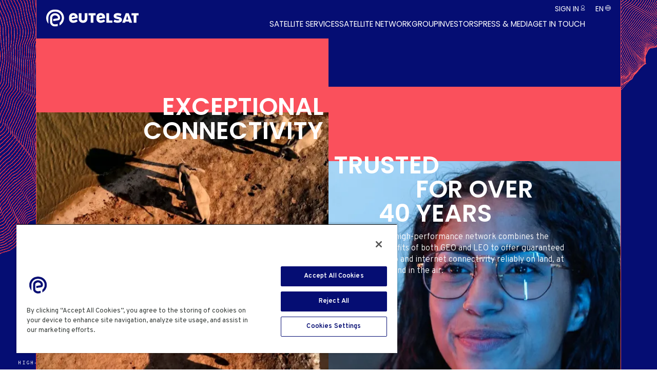

--- FILE ---
content_type: text/html; charset=UTF-8
request_url: https://www.eutelsat.com/
body_size: 20411
content:
<!DOCTYPE html>
<html lang="en" dir="ltr" prefix="og: https://ogp.me/ns#">
<head>
  <meta charset="utf-8" />
<noscript><style>form.antibot * :not(.antibot-message) { display: none !important; }</style>
</noscript><meta name="description" content="34 GEO satellites and Eutelsat’s OneWeb LEO constellation of +600 satellites deliver resilient, secure connectivity across land, sea and air." />
<meta name="keywords" content="Satellite operator, satellite communications services, multi-orbit satellite network, GEO satellite network operator, LEO satellite network operator" />
<link rel="canonical" href="https://www.eutelsat.com/" />
<link rel="shortlink" href="https://www.eutelsat.com/" />
<meta name="google-site-verification" content="ENeM6ghfOjkxou-yC1kdeyk8JMEdEmJ-lTgE5AoEkj4" />
<meta name="Generator" content="Drupal 11 (https://www.drupal.org)" />
<meta name="MobileOptimized" content="width" />
<meta name="HandheldFriendly" content="true" />
<meta name="viewport" content="width=device-width, initial-scale=1.0" />
<script type="application/ld+json">{
    "@context": "https://schema.org",
    "@graph": [
        {
            "@type": "Organization",
            "additionalType": "Corporation",
            "@id": "https://www.eutelsat.com/#organisation",
            "name": "Eutelsat",
            "sameAs": "https://en.wikipedia.org/wiki/Eutelsat",
            "url": "https://www.eutelsat.com/",
            "contactPoint": {
                "@type": "ContactPoint",
                "url": "https://www.eutelsat.com/contact/form"
            },
            "logo": {
                "@type": "ImageObject",
                "url": "https://www.eutelsat.com/sites/default/files/2026-01/Eutelsat_Logo_Blue.png"
            },
            "brand": {
                "@type": "Brand",
                "@id": "https://www.eutelsat.com/#brand",
                "name": "Eutelsat",
                "description": "High-performance multi-orbit satellite communications operator",
                "url": "https://www.eutelsat.com",
                "sameAs": [
                    "https://www.linkedin.com/company/eutelsat/",
                    "https://www.facebook.com/EutelsatGroup",
                    "https://x.com/eutelsatgroup",
                    "https://www.youtube.com/c/Eutelsat_Satellites",
                    "https://www.instagram.com/eutelsatgroup/",
                    "https://www.flickr.com/photos/eutelsat_communications"
                ]
            }
        },
        {
            "@type": "WebSite",
            "@id": "https://www.eutelsat.com//#website",
            "name": "Eutelsat",
            "url": "https://www.eutelsat.com",
            "publisher": {
                "@type": "Corporation",
                "@id": "https://www.eutelsat.com/#organisation",
                "url": "https://www.eutelsat.com/about-eutelsat"
            }
        }
    ]
}</script>
<link rel="icon" href="/sites/default/files/eutelsat.svg" type="image/svg+xml" />
<link rel="alternate" hreflang="fr" href="https://www.eutelsat.com/fr" />
<link rel="alternate" hreflang="en" href="https://www.eutelsat.com/" />
<link rel="alternate" hreflang="pt" href="https://www.eutelsat.com/pt" />
<link rel="alternate" hreflang="es" href="https://www.eutelsat.com/es" />

  <title>High-performance multi-orbit satellite communications operator | Eutelsat</title>
  <link rel="stylesheet" media="all" href="/sites/default/files/css/css_dE6HftCK9ab1Ps0oxx13L2frrQoB95zs_5qPVBpLoBA.css?delta=0&amp;language=en&amp;theme=front&amp;include=eJxFi1EOwyAMxS7EypFQKh5rNCBZEqru9vuopn3asnFF5_nK1ZZS33BjaiYz8iDd5UpKRk8jPfyX_c22pq69sx-o6R0i3cs9V5zoogMzHjybJP94YOSdHGlx8cWBUr1ZlhNmXOFft1I4Yg" />
<link rel="stylesheet" media="all" href="/sites/default/files/css/css_8UZS0-P7hlAJ6iQrzr6VgvJqGYM_CcXqlnKwxqZZO9E.css?delta=1&amp;language=en&amp;theme=front&amp;include=eJxFi1EOwyAMxS7EypFQKh5rNCBZEqru9vuopn3asnFF5_nK1ZZS33BjaiYz8iDd5UpKRk8jPfyX_c22pq69sx-o6R0i3cs9V5zoogMzHjybJP94YOSdHGlx8cWBUr1ZlhNmXOFft1I4Yg" />
<link rel="stylesheet" media="print" href="/sites/default/files/css/css_4hiwhvwXf7CMpIlGOV0ioPrsHj0Q4sBauuq-VNXeSv8.css?delta=2&amp;language=en&amp;theme=front&amp;include=eJxFi1EOwyAMxS7EypFQKh5rNCBZEqru9vuopn3asnFF5_nK1ZZS33BjaiYz8iDd5UpKRk8jPfyX_c22pq69sx-o6R0i3cs9V5zoogMzHjybJP94YOSdHGlx8cWBUr1ZlhNmXOFft1I4Yg" />
<link rel="stylesheet" media="all" href="/sites/default/files/css/css_CghoL5HW_7V-54hN4rGS1vEy0b-DvXfnn-0rYCrHz5E.css?delta=3&amp;language=en&amp;theme=front&amp;include=eJxFi1EOwyAMxS7EypFQKh5rNCBZEqru9vuopn3asnFF5_nK1ZZS33BjaiYz8iDd5UpKRk8jPfyX_c22pq69sx-o6R0i3cs9V5zoogMzHjybJP94YOSdHGlx8cWBUr1ZlhNmXOFft1I4Yg" />

  <script type="application/json" data-drupal-selector="drupal-settings-json">{"path":{"baseUrl":"\/","pathPrefix":"","currentPath":"node\/3","currentPathIsAdmin":false,"isFront":true,"currentLanguage":"en"},"pluralDelimiter":"\u0003","suppressDeprecationErrors":true,"ajaxPageState":{"libraries":"[base64]","theme":"front","theme_token":null},"ajaxTrustedUrl":[],"gtag":{"tagId":"","consentMode":false,"otherIds":[],"events":[],"additionalConfigInfo":[]},"gtm":{"tagId":null,"settings":{"data_layer":"dataLayer","include_classes":false,"allowlist_classes":"","blocklist_classes":"","include_environment":false,"environment_id":"env-35","environment_token":"GYbGww-8cqSCwTzA8hBIjg"},"tagIds":["GTM-NKMVC74"]},"clientside_validation_jquery":{"validate_all_ajax_forms":2,"force_validate_on_blur":true,"force_html5_validation":false,"messages":{"required":"This field is required.","remote":"Please fix this field.","email":"Please enter a valid email address.","url":"Please enter a valid URL.","date":"Please enter a valid date.","dateISO":"Please enter a valid date (ISO).","number":"Please enter a valid number.","digits":"Please enter only digits.","equalTo":"Please enter the same value again.","maxlength":"Please enter no more than {0} characters.","minlength":"Please enter at least {0} characters.","rangelength":"Please enter a value between {0} and {1} characters long.","range":"Please enter a value between {0} and {1}.","max":"Please enter a value less than or equal to {0}.","min":"Please enter a value greater than or equal to {0}.","step":"Please enter a multiple of {0}."}},"data":{"extlink":{"extTarget":true,"extTargetAppendNewWindowDisplay":false,"extTargetAppendNewWindowLabel":"(opens in a new window)","extTargetNoOverride":true,"extNofollow":true,"extTitleNoOverride":false,"extNoreferrer":true,"extFollowNoOverride":true,"extClass":"0","extLabel":"(link is external)","extImgClass":false,"extSubdomains":true,"extExclude":"","extInclude":"","extCssExclude":"","extCssInclude":"","extCssExplicit":"","extAlert":false,"extAlertText":"This link will take you to an external web site. We are not responsible for their content.","extHideIcons":false,"mailtoClass":"0","telClass":"0","mailtoLabel":"(link sends email)","telLabel":"(link is a phone number)","extUseFontAwesome":false,"extIconPlacement":"append","extPreventOrphan":false,"extFaLinkClasses":"fa-solid fa-arrow-up-right-from-square","extFaMailtoClasses":"fa-solid fa-envelope","extUseIcon":false,"extLinkIcon":"","extMailIcon":"","extTelIcon":"","extAdditionalLinkClasses":"","extAdditionalMailtoClasses":"","extAdditionalTelClasses":"","extFaTelClasses":"fa fa-phone","allowedDomains":null,"extExcludeNoreferrer":""}},"user":{"uid":0,"permissionsHash":"c77aa13d1d0433830222af0da1d6fad1e2d7182d8812a03d1487f9976e195679"}}</script>
<script src="/sites/default/files/js/js_1ffUAc0JDJ_jrEW-b0q2clXdEYzV57MVwmvpHSk9LD8.js?scope=header&amp;delta=0&amp;language=en&amp;theme=front&amp;include=eJxdjNEKgCAMAH_I9JNk4RRrbqYz_PwK33o5ODgOp1Lm04U2KpDFpSY2YXUF6i7TJJFE6BWSSy_-buGAX1TMpSLU_foEvJGkFmTdMkcxI_s-sqIPPTb34QExqTUo"></script>
<script src="/modules/contrib/google_tag/js/gtag.js?t8wpkp"></script>
<script src="/modules/contrib/google_tag/js/gtm.js?t8wpkp"></script>

  <meta name="format-detection" content="telephone=no,date=no,address=no,email=no,url=no">
</head>
<body class="homepage">
  <noscript><iframe src="https://www.googletagmanager.com/ns.html?id=GTM-NKMVC74"
                  height="0" width="0" style="display:none;visibility:hidden"></iframe></noscript>

    <div class="dialog-off-canvas-main-canvas" data-off-canvas-main-canvas>
    <div class="wrapper">
    <div data-component-id="ui_suite_dsfr:skiplinks" class="fr-skiplinks">
    <nav class="fr-container" role="navigation" aria-label="Skip links">
      <ul class="fr-skiplinks__list">
                          <li>








<a data-component-id="ui_suite_dsfr:link" class="fr-link" href="#main-content">
  Content
</a>
</li>
                  <li>








<a data-component-id="ui_suite_dsfr:link" class="fr-link" href="#page-header--menu">
  Menu
</a>
</li>
                  <li>








<a data-component-id="ui_suite_dsfr:link" class="fr-link" href="#footer">
  Footer
</a>
</li>
              </ul>
    </nav>
  </div>



      <header class="header js-header">
      <div class="smile-container line-red">
        <div class="wrap header-wrap">
          <div class="logo">
  <a href="/">
    <svg width="812" height="150" viewBox="0 0 812 150" fill="none" xmlns="http://www.w3.org/2000/svg">
<g clip-path="url(#clip0_5078_1170)">
<path d="M303.487 113.187C308.962 116.243 315.065 117.77 321.805 117.77H326.223C332.955 117.77 339.067 116.217 344.541 113.109C350.016 110.01 354.303 105.767 357.411 100.399C360.519 95.03 362.073 89.0851 362.073 82.5554V33.4517H338.543V83.6553C338.543 87.3392 337.198 90.3946 334.518 92.8126C331.829 95.2395 328.703 96.4441 325.123 96.4441H322.757C319.177 96.4441 316.095 95.2569 313.519 92.8912C310.935 90.5255 309.651 87.444 309.651 83.6553V33.4517H286.121V82.5554C286.121 89.1899 287.649 95.1871 290.696 100.556C293.752 105.924 298.013 110.132 303.487 113.187Z" fill="white"/>
<path d="M650.421 69.6881C645.523 67.8462 638.922 66.0304 630.601 64.2408C626.183 63.4028 622.656 62.4775 620.019 61.4823C617.382 60.4784 616.02 59.1428 615.915 57.458C615.915 55.8779 617.024 54.7256 619.233 53.9836C621.442 53.2503 624.184 52.875 627.44 52.875C631.23 52.875 635.779 53.3987 641.096 54.455C646.413 55.5113 650.7 56.8207 653.966 58.4008L661.073 38.9775C656.332 36.9784 651.049 35.346 645.2 34.0802C639.358 32.8144 633.805 32.1859 628.54 32.1859C618.011 32.1859 609.454 34.3945 602.879 38.8116C596.296 43.2375 593.013 49.7061 593.013 58.2349C593.013 65.2884 595.694 70.8142 601.063 74.8123C606.433 78.8105 613.959 81.7611 623.642 83.6554C624.594 83.8649 625.799 84.0744 627.274 84.2839C632.854 85.4449 636.826 86.4401 639.192 87.2869C641.559 88.1336 642.798 89.3383 642.903 90.9184C642.903 92.8127 641.428 94.288 638.485 95.3355C635.534 96.3918 632.277 96.9156 628.698 96.9156C624.28 96.9156 619.224 96.1561 613.54 94.6284C607.856 93.1008 603.272 91.4421 599.806 89.6526L591.913 108.91C598.331 111.756 604.259 113.886 609.681 115.309C615.103 116.732 620.551 117.439 626.026 117.439C637.499 117.439 647.051 115.125 654.69 110.49C662.321 105.863 666.137 99.1242 666.137 90.2811C666.137 84.9124 664.74 80.6 661.955 77.3352C659.161 74.0703 655.319 71.5213 650.43 69.6794" fill="white"/>
<path d="M391.794 116.182H415.255V52.2464H434.726V33.4604H372.333V52.2464H391.794V116.182Z" fill="white"/>
<path d="M581.558 116.182V97.3957H552.727V33.4604H529.258V116.182H537.282H552.727H581.558Z" fill="white"/>
<path d="M701.664 89.6176L712.019 53.0408L722.418 89.6176H701.664ZM699.228 33.6175L668.748 116.348H694.016L697.395 106.483H726.644L730.023 116.348H755.448L724.968 33.6175H699.228Z" fill="white"/>
<path d="M749.607 33.4604V52.2464H769.069V116.182H792.538V52.2464H812V33.4604H749.607Z" fill="white"/>
<path d="M224.461 65.236C224.461 64.1448 224.549 63.0623 224.802 61.9973C225.395 59.5356 226.627 57.4231 228.486 55.6422C230.852 53.3813 233.935 52.2464 237.724 52.2464H239.461C243.46 52.2464 246.621 53.3813 248.935 55.6422C251.248 57.9032 252.506 60.7141 252.724 64.0837L224.461 68.5183V65.2447V65.236ZM228.329 92.7428C226.207 90.6652 225.09 88.0638 224.653 85.2703L276.255 77.1781V66.7724C276.255 64.6249 276.062 62.5298 275.678 60.4784C274.962 56.6199 273.574 52.9535 271.514 49.4792C268.353 44.1629 263.987 39.9552 258.408 36.8475C252.829 33.7485 246.612 32.1946 239.776 32.1946H237.41C230.355 32.1946 224.068 33.7485 218.541 36.8475C213.015 39.9552 208.693 44.1629 205.593 49.4792C202.485 54.7955 200.931 60.557 200.931 66.7637V83.3411C200.931 89.5566 202.485 95.2831 205.593 100.547C208.693 105.811 213.015 109.992 218.541 113.1C224.068 116.199 231.63 118.093 239.06 117.762C258.076 116.906 270.981 109.085 277.18 102.136L265.079 89.3121C256.618 93.3976 238.047 102.249 228.329 92.7428Z" fill="white"/>
<path d="M465.293 65.236C465.293 64.1448 465.381 63.0624 465.634 61.9973C466.228 59.5356 467.459 57.4143 469.319 55.6422C471.685 53.3813 474.767 52.2464 478.556 52.2464H480.294C484.292 52.2464 487.453 53.3813 489.767 55.6422C492.081 57.9032 493.347 60.7141 493.556 64.0837L465.293 68.5183V65.2447V65.236ZM479.892 117.762C498.9 116.915 511.813 109.085 518.012 102.136L505.911 89.3121C497.45 93.3976 478.879 102.249 469.161 92.7428C467.04 90.6652 465.922 88.0638 465.486 85.2616L517.087 77.1693V66.7637C517.087 64.6162 516.895 62.5211 516.511 60.4697C515.795 56.6112 514.406 52.9448 512.346 49.4704C509.185 44.1541 504.819 39.9465 499.24 36.8388C493.661 33.7398 487.453 32.1859 480.608 32.1859H478.242C471.187 32.1859 464.901 33.7398 459.374 36.8388C453.847 39.9465 449.534 44.1541 446.425 49.4704C443.317 54.7867 441.763 60.5482 441.763 66.755V83.3324C441.763 89.5478 443.317 95.2744 446.425 100.538C449.534 105.802 453.847 109.984 459.374 113.091C464.901 116.199 472.462 118.085 479.892 117.753" fill="white"/>
<path d="M39.3427 129.328C43.0709 135.649 48.3009 140.729 54.8842 144.422C61.258 148.001 68.5922 149.991 76.9828 149.991C85.3735 149.991 94.1134 148.944 101.456 146.962V126.936C94.4627 129.503 85.4957 131.039 78.2925 130.882C71.0893 130.725 68.0246 129.887 64.244 127.757C60.5857 125.706 57.8266 123.043 55.8097 119.612C53.8015 116.208 52.8237 114.113 52.8237 104.423V77.6407C52.8237 69.6706 53.8103 67.2612 55.8359 63.8043C57.8528 60.3474 60.6119 57.6762 64.2528 55.6247C67.9548 53.5471 72.137 52.5345 77.0439 52.5345H79.2355C83.959 52.5345 88.0802 53.5471 91.8346 55.6422C95.5366 57.7024 98.3393 60.3911 100.4 63.8654C101.736 66.1177 102.618 68.4223 103.072 70.9015C103.316 72.2284 103.438 73.5989 103.438 74.9782C103.438 75.8162 103.237 77.7018 100.409 78.147C97.5884 78.5922 62.5153 84.0394 62.5153 84.0394V102.145C62.5153 102.145 95.4143 96.9068 101.963 96.0077C108.511 95.1173 114.335 92.2714 117.557 88.509C120.778 84.7378 122.743 80.3905 122.35 72.2545C122.018 65.5066 119.303 58.2611 116.832 54.0971C113.051 47.7332 107.76 42.6352 101.125 38.9338C94.5412 35.2761 87.1721 33.4167 79.2267 33.4167H77.0352C68.8803 33.4167 61.4239 35.2761 54.8842 38.9513C48.2834 42.6526 43.0535 47.7681 39.3252 54.1494C35.597 60.5307 33.7024 66.5803 33.7024 78.1121V104.292C33.7024 118.827 36.4265 124.396 39.3427 129.328Z" fill="white"/>
<path d="M146.404 37.3189C139.638 25.7347 130.199 16.4814 118.342 9.82075C107.062 3.48309 92.8387 0 78.2925 0C63.7464 0 49.5145 3.49182 38.2339 9.82075C26.3856 16.4814 16.9472 25.726 10.1893 37.3014C3.42262 48.8681 0 61.5521 0 74.9956C0 88.4392 3.42262 101.123 10.1806 112.681L10.2155 112.742C10.3552 112.978 13.4548 118.163 18.1521 124.152C18.4752 124.562 19.13 124.335 19.13 123.811C19.13 116.705 19.1213 92.1056 19.1213 82.2586C19.1213 63.0361 21.6708 55.5375 26.7 46.9388C31.7291 38.3315 38.7577 31.4526 47.6024 26.4855C56.0717 21.7279 66.9682 19.109 78.2925 19.109C89.6169 19.109 100.513 21.7279 108.974 26.4768C117.827 31.4526 124.865 38.3402 129.894 46.9476C134.914 55.5462 137.464 64.9741 137.464 74.9869C137.464 84.9997 134.914 94.4364 129.894 103.035C126.436 108.954 122.036 114.052 116.745 118.277V141.026C117.286 140.738 117.827 140.45 118.351 140.153C130.199 133.492 139.638 124.248 146.396 112.672C153.154 101.106 156.576 88.4304 156.576 74.9869C156.576 61.5434 153.154 48.8593 146.396 37.3014" fill="white"/>
</g>
<defs>
<clipPath id="clip0_5078_1170">
<rect width="812" height="150" fill="white"/>
</clipPath>
</defs>
</svg>

  </a>
</div>




            <div class="sign-in-desktop">
    <div class="sign-in open-box">
      <a class="open" href="#">Sign in</a>
      <div class="sign-in-drop open-drop">
        <a class="mobile-back mobile-back-sign-in" href="#">< Back</a>
        <ul>
            <li>  <a href="https://services.eutelsat.fr">Extranet</a>
</li>

  <li>  <a href="https://partner-portal.eutelsat.com/">Advance Portal</a>
</li>

  <li>  <a href="https://my.oneweb.net/">OneWeb LEO Partner Portal</a>
</li>


        </ul>
      </div>
    </div>
  </div>

<div class="lang-box-desktop">
  <div class="lang-box open-box">
    <a class="open" href="#"><span>en</span></a>
    <div class="lang-drop open-drop">
      <a class="mobile-back mobile-back-lang" href="#">< Back</a>
      <ul class="links"><li hreflang="fr" data-drupal-link-system-path="&lt;front&gt;"><a href="/fr" class="language-link" hreflang="fr" data-drupal-link-system-path="&lt;front&gt;">French</a></li><li hreflang="en" data-drupal-link-system-path="&lt;front&gt;" class="is-active" aria-current="page"><a href="/" class="language-link is-active" hreflang="en" data-drupal-link-system-path="&lt;front&gt;" aria-current="page">English</a></li><li hreflang="pt" data-drupal-link-system-path="&lt;front&gt;"><a href="/pt" class="language-link" hreflang="pt" data-drupal-link-system-path="&lt;front&gt;">Portuguese, International</a></li><li hreflang="es" data-drupal-link-system-path="&lt;front&gt;"><a href="/es" class="language-link" hreflang="es" data-drupal-link-system-path="&lt;front&gt;">Spanish</a></li></ul>
    </div>
  </div>
</div>



          
<div class="mega-menu">
  <div class="mega-menu-holder">
    <nav class="main-nav" id="main-nav" aria-label="Main navigation">
                    <ul class="menu">
    
          <li  class="bg-wave">
                                  <span target="_self" title="Find a Service"><span>Satellite services</span></span>
          <div class="drop-holder">
            <div class="drop-frame">
              <div class="drop-bg">
                <div class="drop-lvl1">
                  <a class="mobile-back mobile-back-lvl1" href="#">< Back</a>
                                <ul>
    
          <li  class="bg-air">
                                  <a href="/satellite-services/broadcast-video" target="_self" data-drupal-link-system-path="node/1141"><span>Broadcast & Video</span></a>
          <div class="drop-lvl2">
            <a class="mobile-back mobile-back-lvl2" href="#">< Back</a>
                          <ul>
    
          <li  class="bg-air">
                                  <a href="/satellite-services/broadcast-video/video-neighbourhoods" target="_self" title="Video Neighbourhoods" data-drupal-link-system-path="node/1140"><span>Video Neighbourhoods</span></a>
          <div class="drop-lvl3">
            <a class="mobile-back mobile-back-lvl3" href="#">< Back</a>
                          <ul>
    
          <li  class="bg-landscape">
                                  <a href="/satellite-services/broadcast-video/video-neighbourhoods/africa" target="_self" title="Africa" data-drupal-link-system-path="node/1171"><span>Africa</span></a>
        
      </li>
          <li  class="bg-landscape">
                                  <a href="/satellite-services/broadcast-video/video-neighbourhoods/americas" target="_self" title="Americas" data-drupal-link-system-path="node/1175"><span>Americas</span></a>
        
      </li>
          <li  class="bg-landscape">
                                  <a href="/satellite-services/broadcast-video/video-neighbourhoods/asia-pacfic-apac" target="_self" title="Asia-Pacfic APAC" data-drupal-link-system-path="node/1172"><span>Asia-Pacfic APAC</span></a>
        
      </li>
          <li  class="bg-landscape">
                                  <a href="/satellite-services/broadcast-video/video-neighbourhoods/europe" target="_self" title="Europe" data-drupal-link-system-path="node/1154"><span>Europe</span></a>
        
      </li>
          <li  class="bg-landscape">
                                  <a href="/satellite-services/broadcast-video/video-neighbourhoods/middle-east-north-africa-mena" target="_self" title="Middle-East-North-Africa-MENA" data-drupal-link-system-path="node/1170"><span>Middle-East-North-Africa-MENA</span></a>
        
      </li>
    
      </ul>
  
          </div>
        
      </li>
          <li >
                                  <a href="/satellite-services/broadcast-video/video-distribution" data-drupal-link-system-path="node/1133"><span>Video Distribution</span></a>
          <div class="drop-lvl3">
            <a class="mobile-back mobile-back-lvl3" href="#">< Back</a>
                          <ul>
    
          <li  class="bg-air">
                                  <a href="/satellite-services/broadcast-video/video-distribution/dth-distribution" data-drupal-link-system-path="node/1176"><span>DTH Distribution</span></a>
        
      </li>
          <li  class="bg-air">
                                  <a href="/satellite-services/broadcast-video/video-distribution/dtt-cable-ip-network-feeding" data-drupal-link-system-path="node/1192"><span>DTT, Cable, IP Network Feeding</span></a>
        
      </li>
          <li  class="bg-air">
                                  <a href="/satellite-services/broadcast-video/video-distribution/managed-platforms" data-drupal-link-system-path="node/1203"><span>Managed Platforms</span></a>
        
      </li>
          <li  class="bg-air">
                                  <a href="/satellite-services/broadcast-video/video-distribution/contribution" data-drupal-link-system-path="node/1205"><span>Contribution</span></a>
        
      </li>
    
      </ul>
  
          </div>
        
      </li>
          <li >
                                  <a href="/satellite-services/broadcast-video/video-innovation" title="Video Innovation" data-drupal-link-system-path="node/1227"><span>Video Innovation</span></a>
          <div class="drop-lvl3">
            <a class="mobile-back mobile-back-lvl3" href="#">< Back</a>
                          <ul>
    
          <li  class="bg-landscape">
                                  <a href="/satellite-services/broadcast-video/video-innovation/multiscreen" target="_self" title="Multiscreen" data-drupal-link-system-path="node/1215"><span>Multiscreen</span></a>
        
      </li>
          <li >
                                  <a href="/satellite-services/tv-internet-home/sattv-electronic-programme-guide" data-drupal-link-system-path="node/1214"><span>Sat.TV Electronic Programme Guide</span></a>
        
      </li>
          <li  class="bg-air">
                                  <a href="/satellite-services/broadcast-video/video-innovation/fast-channels" target="_self" title="Fast Channels" data-drupal-link-system-path="node/1211"><span>Fast Channels</span></a>
        
      </li>
          <li  class="bg-air">
                                  <a href="/satellite-services/broadcast-video/video-innovation/hd-uhd-video-services" target="_self" title="HD &amp; UHD Video Services" data-drupal-link-system-path="node/1226"><span>HD & UHD Video Services</span></a>
        
      </li>
    
      </ul>
  
          </div>
        
      </li>
          <li  class="bg-air">
                                  <a href="/satellite-services/broadcast-video/occasional-use" target="_self" title="Occasional Use" data-drupal-link-system-path="node/1147"><span>Occasional Use</span></a>
        
      </li>
          <li  class="bg-air">
                                  <a href="https://webapps.eutelsat.com/deploy_tvLineUp/?Langue=EN" target="_blank" title="TV Channel Finder"><span>TV Channel Finder</span></a>
        
      </li>
    
      </ul>
  
          </div>
        
      </li>
          <li  class="bg-air">
                                  <a href="/satellite-services/aviation" data-drupal-link-system-path="node/1153"><span>Aviation</span></a>
          <div class="drop-lvl2">
            <a class="mobile-back mobile-back-lvl2" href="#">< Back</a>
                          <ul>
    
          <li  class="bg-air">
                                  <a href="/satellite-services/aviation/business-aviation" target="_self" title="Business Aviation" data-drupal-link-system-path="node/1152"><span>Business Aviation</span></a>
        
      </li>
          <li  class="bg-air">
                                  <a href="/satellite-services/aviation/commercial-aviation" target="_self" title="Commercial Aviation" data-drupal-link-system-path="node/1150"><span>Commercial Aviation</span></a>
        
      </li>
          <li  class="bg-air">
                                  <a href="/satellite-services/aviation/government-aviation" target="_self" title="Government Aviation" data-drupal-link-system-path="node/1151"><span>Government Aviation</span></a>
        
      </li>
    
      </ul>
  
          </div>
        
      </li>
          <li >
                                  <a href="/satellite-services/enterprise" data-drupal-link-system-path="node/1204"><span>Enterprise</span></a>
          <div class="drop-lvl2">
            <a class="mobile-back mobile-back-lvl2" href="#">< Back</a>
                          <ul>
    
          <li  class="bg-landscape">
                                  <a href="/satellite-services/enterprise/community-wifi" target="_self" title="Community Wifi" data-drupal-link-system-path="node/1206"><span>Community Wifi</span></a>
        
      </li>
          <li  class="bg-landscape">
                                  <a href="/satellite-services/enterprise/education" target="_self" title="Education" data-drupal-link-system-path="node/1196"><span>Education</span></a>
        
      </li>
          <li  class="bg-landscape">
                                  <a href="/satellite-services/enterprise/energy" target="_self" title="Energy" data-drupal-link-system-path="node/1195"><span>Energy</span></a>
        
      </li>
          <li  class="bg-landscape">
                                  <a href="/satellite-services/enterprise/healthcare" target="_self" title="Healthcare" data-drupal-link-system-path="node/1197"><span>Healthcare</span></a>
        
      </li>
          <li  class="bg-landscape">
                                  <a href="/satellite-services/enterprise/mining" target="_self" title="Mining" data-drupal-link-system-path="node/1198"><span>Mining</span></a>
        
      </li>
          <li  class="bg-landscape">
                                  <a href="/satellite-services/enterprise/retail-banking" title="Retail &amp; Banking" data-drupal-link-system-path="node/1199"><span>Retail & Banking</span></a>
        
      </li>
          <li  class="bg-landscape">
                                  <a href="/satellite-services/enterprise/rail-road-transport" target="_self" title="Rail &amp; Road Transport" data-drupal-link-system-path="node/1200"><span>Rail & Road Transport</span></a>
        
      </li>
    
      </ul>
  
          </div>
        
      </li>
          <li  class="bg-landscape">
                                  <a href="/satellite-services/government" title="Government" data-drupal-link-system-path="node/1161"><span>Government</span></a>
          <div class="drop-lvl2">
            <a class="mobile-back mobile-back-lvl2" href="#">< Back</a>
                          <ul>
    
          <li  class="bg-landscape">
                                  <a href="/satellite-services/government/civil-government" target="_self" title="Civil Government" data-drupal-link-system-path="node/1177"><span>Civil Government</span></a>
        
      </li>
          <li  class="bg-landscape">
                                  <a href="/satellite-services/government/disaster-recovery-humanitarian-assistance" target="_self" title="Disaster Recovery &amp; Humanitarian Assistance" data-drupal-link-system-path="node/1181"><span>Disaster Recovery & Humanitarian Assistance</span></a>
        
      </li>
          <li  class="bg-landscape">
                                  <a href="/satellite-services/government/security" target="_self" title="Security" data-drupal-link-system-path="node/1179"><span>Security</span></a>
        
      </li>
          <li  class="bg-landscape">
                                  <a href="/satellite-services/government/defence" target="_self" title="Defence" data-drupal-link-system-path="node/1162"><span>Defence</span></a>
        
      </li>
    
      </ul>
  
          </div>
        
      </li>
          <li >
                                  <a href="/satellite-services/maritime" title="Maritime Satellite Connectivity" data-drupal-link-system-path="node/1174"><span>Maritime</span></a>
          <div class="drop-lvl2">
            <a class="mobile-back mobile-back-lvl2" href="#">< Back</a>
                          <ul>
    
          <li >
                                  <a href="/satellite-services/maritime/cruise-ferry" title="Cruise Ship &amp; Ferry Connectivity" data-drupal-link-system-path="node/1173"><span>Cruise & Ferry</span></a>
        
      </li>
          <li  class="bg-wave">
                                  <a href="/satellite-services/maritime/merchant-shipping" title="Merchant Shipping" data-drupal-link-system-path="node/1180"><span>Merchant Shipping</span></a>
        
      </li>
          <li  class="bg-wave">
                                  <a href="/satellite-services/maritime/offshore-supply" target="_self" title="Offshore Supply" data-drupal-link-system-path="node/1183"><span>Offshore Supply</span></a>
        
      </li>
          <li  class="bg-wave">
                                  <a href="/satellite-services/maritime/yachting-leisure" target="_self" title="Yachting &amp; Leisure" data-drupal-link-system-path="node/1189"><span>Yachting & Leisure</span></a>
        
      </li>
          <li  class="bg-wave">
                                  <a href="/satellite-services/maritime/autonomous-vessels" target="_self" title="Autonomous Vessels" data-drupal-link-system-path="node/1190"><span>Autonomous Vessels</span></a>
        
      </li>
          <li  class="bg-wave">
                                  <a href="/satellite-services/maritime/research-vessels" title="Research Vessels" data-drupal-link-system-path="node/1182"><span>Research Vessels</span></a>
        
      </li>
          <li  class="bg-wave">
                                  <a href="/satellite-services/maritime/fishing" title="Fishing" data-drupal-link-system-path="node/1178"><span>Fishing</span></a>
        
      </li>
    
      </ul>
  
          </div>
        
      </li>
          <li  class="bg-air">
                                  <a href="/satellite-services/telecom" target="_self" title="Telecom" data-drupal-link-system-path="node/1212"><span>Telecom</span></a>
          <div class="drop-lvl2">
            <a class="mobile-back mobile-back-lvl2" href="#">< Back</a>
                          <ul>
    
          <li  class="bg-air">
                                  <a href="/satellite-services/telecom/backhaul-wheels" target="_self" title="Backhaul on Wheels" data-drupal-link-system-path="node/1201"><span>Backhaul on Wheels</span></a>
        
      </li>
          <li  class="bg-air">
                                  <a href="/satellite-services/telecom/backhaul-transmission" target="_self" title="Backhaul &amp; Transmission" data-drupal-link-system-path="node/1202"><span>Backhaul & Transmission</span></a>
        
      </li>
    
      </ul>
  
          </div>
        
      </li>
          <li  class="bg-landscape">
                                  <a href="/satellite-services/tv-internet-home" target="_self" title="TV &amp; Internet at Home" data-drupal-link-system-path="node/1213"><span>TV & Internet at Home</span></a>
          <div class="drop-lvl2">
            <a class="mobile-back mobile-back-lvl2" href="#">< Back</a>
                          <ul>
    
          <li  class="bg-landscape">
                                  <a href="/satellite-services/tv-internet-home/digital-terrestrial-tv-home-fransat" target="_self" title="Digital Terrestrial TV for home - FRANSAT" data-drupal-link-system-path="node/1209"><span>Digital Terrestrial TV for home - FRANSAT</span></a>
        
      </li>
          <li  class="bg-landscape">
                                  <a href="/satellite-services/tv-internet-home/satellite-internet-home-business-konnect" target="_self" title="Satellite Internet for Home &amp; Business - Konnect" data-drupal-link-system-path="node/1207"><span>Satellite Internet for Home & Business - KONNECT</span></a>
        
      </li>
          <li  class="bg-landscape">
                                  <a href="/satellite-services/tv-internet-home/sattv-electronic-programme-guide" target="_self" title="Sat.TV Electronic Programme Guide" data-drupal-link-system-path="node/1214"><span>Sat.TV Electronic Programme Guide</span></a>
        
      </li>
          <li  class="bg-landscape">
                                  <a href="https://www.eutelsat.com/deploy_tvLineUp/?Langue=EN" target="_self" title="TV Channel Finder"><span>TV Channel Finder</span></a>
        
      </li>
    
      </ul>
  
          </div>
        
      </li>
    
      </ul>
  
                </div>
              </div>
            </div>
          </div>
        
      </li>
          <li  class="bg-air">
                                  <span target="_self" title="Satellite Network"><span>Satellite Network</span></span>
          <div class="drop-holder">
            <div class="drop-frame">
              <div class="drop-bg">
                <div class="drop-lvl1">
                  <a class="mobile-back mobile-back-lvl1" href="#">< Back</a>
                                <ul>
    
          <li  class="bg-air">
                                  <a href="/satellite-network/geo-leo-multi-orbit-satellite-network" target="_self" title="GEO &amp; LEO Multi-Orbit Satellite Network + why choose satellite &amp; Eutelsat" data-drupal-link-system-path="node/1193"><span>GEO & LEO Multi-Orbit Satellite Network</span></a>
          <div class="drop-lvl2">
            <a class="mobile-back mobile-back-lvl2" href="#">< Back</a>
                          <ul>
    
          <li >
                                  <a href="/satellite-network/geo-leo-multi-orbit-satellite-network/network-resilience" data-drupal-link-system-path="node/1284"><span>Network Resilience</span></a>
        
      </li>
    
      </ul>
  
          </div>
        
      </li>
          <li  class="bg-air">
                                  <a href="/satellite-network/geo-fleet" target="_self" title="GEO Fleet" data-drupal-link-system-path="node/1191"><span>GEO Fleet</span></a>
        
      </li>
          <li  class="bg-air">
                                  <a href="/satellite-network/oneweb-leo-constellation" target="_self" title="Oneweb LEO Constellation" data-drupal-link-system-path="node/1194"><span>OneWeb LEO Constellation</span></a>
        
      </li>
          <li  class="bg-air">
                                  <a href="/satellite-network/technical-support" target="_self" title="Technical Support" data-drupal-link-system-path="node/1159"><span>Technical Support</span></a>
        
      </li>
          <li  class="bg-air">
                                  <a href="/satellite-network/accessing-space-segment" target="_self" title="Accessing Space Segment" data-drupal-link-system-path="node/1160"><span>Accessing Space Segment</span></a>
        
      </li>
    
      </ul>
  
                </div>
              </div>
            </div>
          </div>
        
      </li>
          <li  class="bg-landscape">
                                  <a href="/about-eutelsat" target="_self" title="Group" data-drupal-link-system-path="node/1142"><span>Group</span></a>
          <div class="drop-holder">
            <div class="drop-frame">
              <div class="drop-bg">
                <div class="drop-lvl1">
                  <a class="mobile-back mobile-back-lvl1" href="#">< Back</a>
                                <ul>
    
          <li  class="bg-landscape">
                                  <a href="/about-eutelsat" target="_self" title="Who we are / About Eutelsat" data-drupal-link-system-path="node/1142"><span>About Eutelsat</span></a>
          <div class="drop-lvl2">
            <a class="mobile-back mobile-back-lvl2" href="#">< Back</a>
                          <ul>
    
          <li  class="bg-landscape">
                                  <a href="/group/about-eutelsat/eutelsats-history" target="_self" title="Our History" data-drupal-link-system-path="node/1143"><span>Our History</span></a>
        
      </li>
    
      </ul>
  
          </div>
        
      </li>
          <li  class="bg-landscape">
                                  <a href="/group/corporate-governance" target="_self" title="Corporate Governance" data-drupal-link-system-path="node/1144"><span>Corporate Governance</span></a>
        
      </li>
          <li  class="bg-landscape">
                                  <a href="/group/careers" target="_self" title="Careers" data-drupal-link-system-path="node/1208"><span>Careers</span></a>
        
      </li>
          <li  class="bg-air">
                                  <a href="/group/sustainability-esg" target="_self" title="Sustainability and ESG" data-drupal-link-system-path="node/1136"><span>Sustainability and ESG</span></a>
          <div class="drop-lvl2">
            <a class="mobile-back mobile-back-lvl2" href="#">< Back</a>
                          <ul>
    
          <li  class="bg-air">
                                  <a href="/group/sustainability-esg/responsible-space" target="_self" title="Responsible Space" data-drupal-link-system-path="node/1137"><span>Responsible Space</span></a>
        
      </li>
          <li  class="bg-landscape">
                                  <a href="/group/sustainability-esg/digital-inclusion" target="_self" title="Digital Inclusion" data-drupal-link-system-path="node/1138"><span>Digital Inclusion</span></a>
        
      </li>
          <li  class="bg-landscape">
                                  <a href="/group/earth-space-environment" target="_self" title="Earth &amp; Space Environment" data-drupal-link-system-path="node/1158"><span>Earth & Space Environment</span></a>
        
      </li>
          <li  class="bg-landscape">
                                  <a href="/group/sustainability-esg/diversity-inclusion" target="_self" title="Diversity &amp; Inclusion" data-drupal-link-system-path="node/1157"><span>Diversity & Inclusion</span></a>
        
      </li>
    
      </ul>
  
          </div>
        
      </li>
          <li  class="bg-landscape">
                                  <a href="/group/business-ethics" target="_self" title="Business Ethics" data-drupal-link-system-path="node/1166"><span>Business Ethics</span></a>
          <div class="drop-lvl2">
            <a class="mobile-back mobile-back-lvl2" href="#">< Back</a>
                          <ul>
    
          <li  class="bg-landscape">
                                  <a href="/group/business-ethics/supplier-terms-conditions" target="_self" title="Suppliers T&amp;C" data-drupal-link-system-path="node/1168"><span>Suppliers T&C</span></a>
        
      </li>
          <li  class="bg-landscape">
                                  <a href="https://prod.eutelsat.eu/sites/default/files/2025-08/DOC_Group_Supplier-Code-of-Ethics_EN_01012020.pdf" target="_self" title="Suppliers Code of Ethics"><span>Suppliers Code of Ethics</span></a>
        
      </li>
          <li  class="bg-landscape">
                                  <a href="/whistleblowing" target="_self" title="Whistleblowing" data-drupal-link-system-path="node/1277"><span>Whistleblowing</span></a>
        
      </li>
    
      </ul>
  
          </div>
        
      </li>
    
      </ul>
  
                </div>
              </div>
            </div>
          </div>
        
      </li>
          <li  class="bg-landscape">
                                  <a href="/investors/investors" target="_self" title="Investors" data-drupal-link-system-path="node/1155"><span>Investors</span></a>
          <div class="drop-holder">
            <div class="drop-frame">
              <div class="drop-bg">
                <div class="drop-lvl1">
                  <a class="mobile-back mobile-back-lvl1" href="#">< Back</a>
                                <ul>
    
          <li  class="bg-landscape">
                                  <a href="/investors/financial-calendar" target="_self" title="Financial Calendar" data-drupal-link-system-path="node/1164"><span>Financial Calendar</span></a>
        
      </li>
          <li  class="bg-landscape">
                                  <a href="/investors/share-price-information" target="_self" title="Share Price &amp; Information" data-drupal-link-system-path="node/1163"><span>Share Price & Information</span></a>
          <div class="drop-lvl2">
            <a class="mobile-back mobile-back-lvl2" href="#">< Back</a>
                          <ul>
    
          <li >
                                  <a href="/share-price-information" data-drupal-link-system-path="node/1303"><span>Share Price Information</span></a>
        
      </li>
          <li >
                                  <a href="/share-price-centre" data-drupal-link-system-path="node/1304"><span>Share Price Centre</span></a>
        
      </li>
          <li >
                                  <a href="/share-price-chart" data-drupal-link-system-path="node/1305"><span>Share Price Chart</span></a>
        
      </li>
          <li >
                                  <a href="/look-share-data" data-drupal-link-system-path="node/1306"><span>Look Up Share Data</span></a>
        
      </li>
    
      </ul>
  
          </div>
        
      </li>
          <li  class="bg-landscape">
                                  <a href="/investors/financial-information" target="_self" title="Financial Information" data-drupal-link-system-path="node/1165"><span>Financial Information</span></a>
        
      </li>
          <li  class="bg-landscape">
                                  <a href="/investors/regulated-information" target="_self" title="Regulated Information" data-drupal-link-system-path="node/1184"><span>Regulated Information</span></a>
        
      </li>
          <li  class="bg-landscape">
                                  <a href="/investors/shareholders" target="_self" title="Shareholders" data-drupal-link-system-path="node/1169"><span>Shareholders</span></a>
        
      </li>
          <li  class="bg-landscape">
                                  <a href="/investors/eutelsat-sa" target="_self" title="Eutelsat SA" data-drupal-link-system-path="node/1185"><span>Eutelsat SA</span></a>
        
      </li>
          <li  class="bg-landscape">
                                  <a href="/investors/investors#InvestorTeamEN" target="_self" title="Investor Contacts" data-drupal-link-system-path="node/1155"><span>Investor Contacts</span></a>
        
      </li>
    
      </ul>
  
                </div>
              </div>
            </div>
          </div>
        
      </li>
          <li  class="bg-landscape">
                                  <a href="/media-press" target="_self" title="Press &amp; Media" data-drupal-link-system-path="node/1210"><span>Press & Media</span></a>
        
      </li>
          <li  class="bg-landscape">
                                  <a href="/contact/form" target="_self" title="Get In Touch" data-drupal-link-system-path="contact/form"><span>Get In Touch</span></a>
        
      </li>
    
      </ul>
  
    </nav>
    <div class="user-nav-mobile"></div>
  </div>
</div>
<button class="burger-menu" aria-label="Toggle menu" aria-expanded="false" aria-controls="main-nav">
  Mobile burger menu
</button>





          
                  </div>
      </div>
    </header>
  
  

  <main role="main" class="fr-container fr-mb-4w fr-mt-4w main" id="main-content">
          
  <div data-component-id="ui_suite_dsfr:grid_row_1" class="fr-grid-row fr-grid-row--gutters">
    <div class="fr-col">
      <div data-drupal-messages-fallback class="hidden"></div>
<div id="block-front-content">



  <article>
  <div>
    <div class="hero hero-home js-hero-home">
      <div class="smile-container line-red">
        <div class="wrap">
          <div class="hero-home-content">
            <div class="micro-callout">
              <div class="holder">  High-performance multi-orbit satellite communications
</div>
            </div>
            <div class="hero-home-info block-pair">
              <div class="l-side block">
                <div class="title">
                  <h1 class="h1 h1-fluid">Exceptional Connectivity</h1>
                </div>
              </div>
              <div class="r-side block">
                <div class="title">
                  <h2 class="h1 h1-fluid">  <span> Trusted </span><span> for over </span><span class="space"> 40 years </span>
</h2>
                </div>
                <div class="text-box">
                    <p>Our high-performance network combines the benefits of both GEO and LEO to offer guaranteed video and internet connectivity reliably on land, at sea and in the air.</p>


                  <div class="btn-wrap">
                    <div class="btn-primary-red">
                      
                    </div>
                  </div>
                </div>
              </div>
            </div>
            <div class="hero-home-slider-wrap">
              <div class="slide-content">
                <div class="hero-home-slider">
                  <div class="swiper-wrapper">
                      <div class="swiper-slide">
  <div class="l-side">
    <div class="img">
        <div>
  
      <img loading="lazy" src="/sites/default/files/styles/hero_banner_homepage_desktop/public/2025-09/IMAGE_Home_Hero_1-left_Aerial-boat-maritime_FE_getty-535667215.webp?itok=-VZAeajY" width="650" height="589" alt="Aerial photo of a front of a container ship" title="Exceptional Connectivity" />




</div>


    </div>
  </div>
  <div class="r-side">
    <div class="img">
        <div>
  
      <img loading="lazy" src="/sites/default/files/styles/hero_banner_homepage_desktop/public/2025-09/HERO_Home_Hero_1-right_man-jacket-cold_FE_unsplash-jan-kopriva-CJiFwySDd28-unsplash.webp?itok=oX2ezVgx" width="650" height="589" alt="Portrait photo of a man in blue winter clothing" title="Exceptional Connectivity" />




</div>


    </div>
  </div>
</div>

  <div class="swiper-slide">
  <div class="l-side">
    <div class="img">
        <div>
  
      <img loading="lazy" src="/sites/default/files/styles/hero_banner_homepage_desktop/public/2025-09/IMAGE_Home_Hero_2-left_aerial-deser-elephants_FE_getty-1314973331.webp?itok=mvtTyv1o" width="650" height="604" alt="Aerial photograph of a desert schene with elephants" title="Exceptional Connectivity" />




</div>


    </div>
  </div>
  <div class="r-side">
    <div class="img">
        <div>
  
      <img loading="lazy" src="/sites/default/files/styles/hero_banner_homepage_desktop/public/2025-09/IMAGE_Home_Hero_2-right_woman-watches-TV_FE_getty-1433072939.webp?itok=09jnAVuU" width="650" height="604" alt="Photo of a woman with glasses watching Television at home" title="Exceptional Connectivity" />




</div>


    </div>
  </div>
</div>

  <div class="swiper-slide">
  <div class="l-side">
    <div class="img">
        <div>
  
      <img loading="lazy" src="/sites/default/files/styles/hero_banner_homepage_desktop/public/2025-09/IMAGE_Home_Hero_3-left_Aerial-Plane-Red_FE_Getty-520872002.webp?itok=SXfr16nZ" width="650" height="604" alt="Aerial photo of a white plane flying above a red landscape" title="Exceptional Connectivity" />




</div>


    </div>
  </div>
  <div class="r-side">
    <div class="img">
        <div>
  
      <img loading="lazy" src="/sites/default/files/styles/hero_banner_homepage_desktop/public/2025-09/IMAGE_Home_Hero_3-right_Man-At-Window_FE_Getty-1467284406.webp?itok=me8JcVux" width="650" height="604" alt="Photo of a man with glasses sitting on a plane staring outside the window" title="Exceptional Connectivity" />




</div>


    </div>
  </div>
</div>


                  </div>
                </div>
              </div>
            </div>
          </div>
        </div>
      </div>
    </div>
      <div  class="tab-vertical">
  <div class="smile-container line-red">
    <div class="wrap">
      <div class="tab-container grid">
        <div class="title col-md-span-3 col-span-4">
          <h2 id="46" class="h2 h2-fluid">
                            <span> Tailored </span><span class="space"> Solutions </span><span> for Every </span><span> Industry </span>

                      </h2>
        </div>
        <div class="tab-holder col-md-span-3 col-span-4">
          <div class="tab-wrap js-tab" id="tab-vertical-46">
              <div class="tab-item">
  <div class="tab-title">
    <a href="#tab-item-43"><span>  Broadcast &amp; Video
</span></a>
  </div>
  <div id="tab-item-43" class="tab-content">
      <div class="frame">
  <div class="img">
      <div>
  
      <img loading="lazy" src="/sites/default/files/styles/tab_vertical_media_desktop/public/2025-06/tab-img-01.png?itok=Yk6MLlVZ" width="640" height="379" alt="Photo of a press team of a journalist and cameraman on field" title="Photo of a press team of a journalist and cameraman on field" />




</div>


  </div>
      <div class="text">
                <p>Innovative solutions for full-time or occasional broadcast and video delivery by satellite. Reaching all audiences, no matter how remote, with consistently high-quality content, from our key TV neighbourhoods.&nbsp;</p>

                    <div class="btn-wrap">
          <div class="btn-primary-red">
              <a href="/satellite-services/broadcast-video">Explore broadcast services</a>

          </div>
        </div>
          </div>
  </div>


  </div>
</div>

  <div class="tab-item">
  <div class="tab-title">
    <a href="#tab-item-809"><span>  Aviation
</span></a>
  </div>
  <div id="tab-item-809" class="tab-content">
      <div class="frame">
  <div class="img">
      <div>
  
      <img loading="lazy" src="/sites/default/files/styles/tab_vertical_media_desktop/public/2025-09/IMAGE_Home_Tab-Vertical_Aviation-Girl-Gaming-Phone_FE_Getty-2085572910.webp?itok=ONHpUZ44" width="640" height="379" alt="Photo of a passenger using a mobile device while on the plane" title="Connectivity for aviation" />




</div>


  </div>
      <div class="text">
                <p>Flexible multi-orbit solutions for the aviation industry, offering reliable high-performance inflight connectivity.&nbsp;</p>

                    <div class="btn-wrap">
          <div class="btn-primary-red">
              <a href="/satellite-services/aviation">Explore aviation connectivity</a>

          </div>
        </div>
          </div>
  </div>


  </div>
</div>

  <div class="tab-item">
  <div class="tab-title">
    <a href="#tab-item-45"><span>  Enterprise
</span></a>
  </div>
  <div id="tab-item-45" class="tab-content">
      <div class="frame">
  <div class="img">
      <div>
  
      <img loading="lazy" src="/sites/default/files/styles/tab_vertical_media_desktop/public/2025-09/IMAGE_Home_Tab-Vertical_EnterpriseEngineer-with-VR-glasses_FE_Getty-1643968888.webp?itok=EsIZeSOr" width="640" height="379" alt="Photo of a worker wathing a digital screen in his helmet" title="Connectivity for enterprise" />




</div>


  </div>
      <div class="text">
                <p>Fixed and mobile enterprise-grade connectivity delivering business continuity, operational support and connecting communities in remote, underserved and challenging environments.</p>

                    <div class="btn-wrap">
          <div class="btn-primary-red">
              <a href="/satellite-services/enterprise">Explore enterprise connectivity</a>

          </div>
        </div>
          </div>
  </div>


  </div>
</div>

  <div class="tab-item">
  <div class="tab-title">
    <a href="#tab-item-811"><span>  Government
</span></a>
  </div>
  <div id="tab-item-811" class="tab-content">
      <div class="frame">
  <div class="img">
      <div>
  
      <img loading="lazy" src="/sites/default/files/styles/tab_vertical_media_desktop/public/2025-09/IMAGE_Home_Tab-Vertical-Government_Soldiers-use-laptop_FE_Getty-814367282.webp?itok=9aLoUtf6" width="640" height="379" alt="Image of government soldiers using their laptop" title="Connectivity for government" />




</div>


  </div>
      <div class="text">
                <p>Secure, assured, resilient and agile multi-orbit satellite connectivity for governments and international agencies.</p>

                    <div class="btn-wrap">
          <div class="btn-primary-red">
              <a href="/satellite-services/government">Explore government services</a>

          </div>
        </div>
          </div>
  </div>


  </div>
</div>

  <div class="tab-item">
  <div class="tab-title">
    <a href="#tab-item-813"><span>  Maritime
</span></a>
  </div>
  <div id="tab-item-813" class="tab-content">
      <div class="frame">
  <div class="img">
      <div>
  
      <img loading="lazy" src="/sites/default/files/styles/tab_vertical_media_desktop/public/2025-09/IMAGE_Home_Tab-Vertical_Maritime_Engineer-at-sea_Getty-158926774.webp?itok=g5J1iHf8" width="640" height="379" alt="Image of a maritime worker on a boat" title="Connectivity for maritime" />




</div>


  </div>
      <div class="text">
                <p>Reliable multi-orbit solutions for high-speed satellite connectivity at sea for business applications, safety, welfare and entertainment. &nbsp;&nbsp;</p>

                    <div class="btn-wrap">
          <div class="btn-primary-red">
              <a href="/satellite-services/maritime">Explore maritime connectivity</a>

          </div>
        </div>
          </div>
  </div>


  </div>
</div>

  <div class="tab-item">
  <div class="tab-title">
    <a href="#tab-item-815"><span>  Telecoms
</span></a>
  </div>
  <div id="tab-item-815" class="tab-content">
      <div class="frame">
  <div class="img">
      <div>
  
      <img loading="lazy" src="/sites/default/files/styles/tab_vertical_media_desktop/public/2025-09/resizecom_IMAGE_Telecom_Hero_Woman-in-data-center_FE_getty-1445359578.webp?itok=yBF-fsQX" width="640" height="379" alt="Image of a woman working on her laptop in a server room" title="Connectivity for telecommunications" />




</div>


  </div>
      <div class="text">
                <p>Multi-orbit satellite services to deliver cellular backhaul connectivity in rural, remote and underserved communities as a network solution or in an emergency.&nbsp;</p>

                    <div class="btn-wrap">
          <div class="btn-primary-red">
              <a href="/satellite-services/telecom">Explore telecoms solutions</a>

          </div>
        </div>
          </div>
  </div>


  </div>
</div>


          </div>
        </div>
      </div>
    </div>
  </div>
</div>

  <div  class="satellite-block bg-no-img">
  <div class="smile-container line-red">
    <div class="holder">
      <div class="grid">
        <div class="title-side">
          <div class="wrap">
            <h2 class="h2 h2-fluid">
                <span> UNMATCHED PERFORMANCE WITH MULTI-ORBIT SATELLITE NETWORKS </span>

            </h2>
          </div>
        </div>
        <div class="empty-side empty-first right-line-red"></div>
        <div class="text-side left-line-red">
          <div class="wrap js-satellite-wrap change-color">
            <div class="subheading">  <p>Eutelsat’s GEO fleet and OneWeb LEO constellation deliver resilience and global coverage</p>

</div>
            <div class="amin-start"></div>
            <div class="amin-stop">  <p>With our high-throughput GEO satellites at key orbital positions and low-latency LEO constellation deployed pole-to-pole, we provide high-performance video and connectivity services for customers worldwide.</p>

</div>
            <div class="btn-wrap">
              <div class="btn-primary-red">
                  <a href="/satellite-network/geo-leo-multi-orbit-satellite-network">Explore satellite network </a>

              </div>
              <div class="btn-secondary-red">
                
              </div>
            </div>
          </div>
        </div>
        <div class="empty-side empty-second right-line-red"></div>
      </div>
        <div class="media-side">
  <div class="wrap">
    <video width="800" height="450" muted autoplay playsinline >
      <source src="/sites/default/files/2025-09/VID_Home_Eutelsat-multi-orbit-1920X1080_ENFR_040925.mp4" type="video/mp4">
      Your browser does not support the <code>video</code> tag.
    </video>
  </div>
</div>


    </div>
  </div>
</div>

  <!--
  'bg-landscape' - by default
  'bg-wave'
  'bg-air'
  'bg-no-img'
-->

<div  class="trusted-block js-trusted bg-no-img bg-blue-img">
  <div class="smile-container line-red">
    <div class="holder">
      <div class="grid">
        <div class="left-side">
          <div class="wrap">
            <div class="title-wrap">
              <div class="empty-col"></div>
              <div class="title left-line-red">
                <h2 id="2208" class="h2 h2-fluid">
                    <span> European </span><span> space </span><span class="space"> pioneer </span>

                </h2>
              </div>
            </div>
          </div>
          <div class="animation-wrap">
            <div class="frame">
              <div class="img">
                <div class="wrap">
                  <div class="slider-wrap">
                    <div class="swiper trusted-slide">
                      <div class="swiper-wrapper">
                          <div class="swiper-slide">
  <div class="img">
          <img loading="lazy" src="/sites/default/files/styles/trusted_slider_left/public/2025-09/IMAGE_Home_Trusted-Slide-left_corporate-office_FE_getty-1322644446.webp?itok=kPco0qkT" width="849" height="379" alt="Photo of employees having a business meeting with their laptops" title="Exceptional Connectivity" />






  </div>
</div>


                      </div>
                    </div>
                  </div>
                </div>
              </div>
            </div>
          </div>
          <div class="animation-wrap">
            <div class="frame">
              <div class="caption-desktop-holder">
                <div class="caption-slider">
                  <div class="slider-wrap">
                    <div class="swiper trusted-slide-text">
                      <div class="swiper-wrapper">
                          <div class="swiper-slide">
  <div class="caption">
    
  </div>
</div>


                      </div>
                    </div>
                  </div>
                </div>

                <!--            <div class="caption-slider">-->
                <!--              <div class="caption">-->
                <!--                <span>Nguyễn Tất Thành, engineer</span>-->
                <!--                <span>Mù Cang Chải, Yen Bai, Vietnam</span>-->
                <!--              </div>-->
                <!--            </div>-->
              </div>
            </div>
          </div>

        </div>
        <div class="empty-side"></div>
        <div class="right-side left-line-red">
          <div class="wrap">
            <div class="animation-wrap a-img">
              <div class="frame">
                <div class="img left-line-red">
                  <div class="wrap-img">
                    <div class="slider-wrap">
                      <div class="swiper trusted-slide">
                        <div class="swiper-wrapper">
                            <div class="swiper-slide">
  <div class="img">
          <img loading="lazy" src="/sites/default/files/styles/trusted_slider_right/public/2025-09/IMAGE_Home_Trusted-Slide-Right_HOTBIRD_OW%20consterllation-01-copie_FE.webp?itok=4sldeNMe" width="529" height="314" alt="Image of a satellite and the Earth" title="Exceptional Connectivity" />






  </div>
</div>


                        </div>
                      </div>
                    </div>
                  </div>
                  <div class="caption-mobile-holder"></div>
                </div>
              </div>
            </div>
            <div class="animation-wrap a-text">
              <div class="frame">
                <div class="text">
                  <div class="title"> <!-- copied title for mobile -->
                    <h2 class="h2 h2-fluid">
                        <span> European </span><span> space </span><span class="space"> pioneer </span>

                    </h2>
                  </div>
                  <div class="ck-content indent">
                      <p><strong>Combining innovation and experience to deliver customer success&nbsp;</strong></p><p>Eutelsat is a global leader in satellite communications, delivering high-performance connectivity and broadcasting via our unique multi-orbit GEO-LEO network. With over 40 years of experience and operations around the world, we provide secure, resilient solutions for broadcasters, governments, and businesses worldwide. Discover how we’re shaping the future of space-based communications: on land, at sea, and in the air.&nbsp;</p>

                  </div>
                                      <div class="btn-wrap">
                      <div class="btn-secondary-red">
                          <a href="/about-eutelsat">Discover Eutelsat</a>

                      </div>
                    </div>
                                  </div>
              </div>
            </div>
          </div>
        </div>
      </div>
    </div>
  </div>
</div>


  <div  class="stats-block">
  <div class="smile-container line-red">
              <div class="stats-holder grid">
          <div class="col-md-span-3 col-span-2">
  <div class="item">
          <div class="num">  1st
</div>
              <div class="info">  GEO-LEO satellite network
</div>
      </div>
</div>

  <div class="col-md-span-3 col-span-2">
  <div class="item">
          <div class="num">  4O+
</div>
              <div class="info">  years delivering for customers
</div>
      </div>
</div>

  <div class="col-md-span-3 col-span-2">
  <div class="item">
          <div class="num">  64OO+
</div>
              <div class="info">  TV channels broadcast daily
</div>
      </div>
</div>

  <div class="col-md-span-3 col-span-2">
  <div class="item">
          <div class="num">  1Bn
</div>
              <div class="info">  TV viewers worldwide
</div>
      </div>
</div>


      </div>
      </div>
</div>

  <div  class="conversion bg-blue bg-landscape bg-red-img">
  <div class="smile-container line-red">
    <div class="holder">
      <div class="grid">
        <div class="text-side">
          <div class="wrap">
            <h2 id="52" class="h2">  <span> Ready to Elevate </span><span class="space"> Your Connectivity? </span>
</h2>
            <div class="btn-wrap">
              <div class="btn-primary-red">
                  <a href="/contact/form">Contact our experts</a>

              </div>
            </div>
          </div>
        </div>
      </div>
    </div>
  </div>
</div>


  </div>
</article>


</div>



    </div>
  </div>

      </main>
  

  

     <footer class="footer" id="footer">
      <div class="smile-container line-red">
        <div class="wrap">
          <div class="social-box">
  <ul>
          <li>  <a href="https://www.facebook.com/EutelsatGroup" target="_blank"><svg width="23" height="24" viewBox="0 0 23 24" class="icon-icon-facebook" xmlns="http://www.w3.org/2000/svg">
  <path d="M23 0.000976302C23 0.000976302 5.22156 0 0.000230845 0L3.05176e-05 24H12.5587V14.7185H9.50036V11.0852H12.5587V8.41178C12.5587 5.31307 14.4136 3.62371 17.1209 3.62371C18.0333 3.62104 18.9444 3.66905 19.8516 3.76371V7.00376H17.9876C16.5126 7.00376 16.2254 7.71577 16.2254 8.76645V11.0798H19.7498L19.2917 14.7132H16.2045V24L23 23.9947V0.000976302Z"/>
</svg></a>

</li>
          <li>  <a href="https://www.linkedin.com/company/eutelsat" target="_blank"><svg width="23" height="24" viewBox="0 0 23 24" class="icon-icon-linkedin" xmlns="http://www.w3.org/2000/svg">
  <path d="M3.05176e-05 0V24H23V0H3.05176e-05ZM7.6667 18.6667H4.47225V9.33333H7.6667V18.6667ZM6.00559 7.6C4.98336 7.6 4.34448 6.93333 4.34448 6C4.34448 5.06667 4.98336 4.4 6.13336 4.4C7.15559 4.4 7.79448 5.06667 7.79448 6C7.79448 6.93333 7.15559 7.6 6.00559 7.6ZM19.1667 18.6667H16.1V13.6C16.1 12.1333 15.2056 11.8667 14.95 11.8667C14.6945 11.8667 13.5445 12.1333 13.5445 13.6C13.5445 13.8667 13.5445 18.6667 13.5445 18.6667H10.35V9.33333H13.5445V10.6667C13.9278 9.86667 14.8223 9.33333 16.3556 9.33333C17.8889 9.33333 19.1667 10.6667 19.1667 13.6V18.6667Z"/>
</svg></a>

</li>
          <li>  <a href="https://x.com/eutelsatgroup" target="_blank"><svg width="23" height="24" viewBox="0 0 23 24" class="icon-icon-x" xmlns="http://www.w3.org/2000/svg">
  <path d="M1.1438 0C0.27269 0 -0.237929 0.971687 0.260235 1.67969L8.3228 13.0911L0.228679 22.4609C-0.295066 23.0663 0.138808 24 0.943949 24H1.83804C2.23253 24 2.60779 23.8286 2.86361 23.5312L9.91638 15.349L15.2257 22.862C15.7306 23.574 16.5541 24 17.432 24H21.9208C22.7919 24 23.3025 23.0296 22.8044 22.3229L14.2974 10.2656L22.0076 1.32031C22.4546 0.800313 22.0816 0 21.3922 0H20.2536C19.8605 0 19.4865 0.170146 19.2307 0.466146L12.7117 8.01302L7.86261 1.14062C7.35906 0.425958 6.53685 0 5.65631 0H1.1438Z"/>
</svg></a>

</li>
          <li>  <a href="https://www.youtube.com/c/Eutelsat_Satellites" target="_blank"><svg width="23" height="18" viewBox="0 0 23 18" class="icon-icon-youtube" xmlns="http://www.w3.org/2000/svg">
  <path d="M21.8151 1.7135C22.863 2.8385 23 4.626 23 9C23 13.374 22.863 15.1615 21.8151 16.2865C20.7671 17.411 19.6756 17.5 11.5 17.5C3.32449 17.5 2.23295 17.411 1.18501 16.2865C0.137072 15.1615 3.05176e-05 13.374 3.05176e-05 9C3.05176e-05 4.626 0.137072 2.8385 1.18501 1.7135C2.23295 0.5885 3.32449 0.5 11.5 0.5C19.6756 0.5 20.7671 0.589 21.8151 1.7135ZM9.55941 12.7085L15.3794 9.1895L9.55941 5.7255V12.7085Z"/>
</svg></a>

</li>
          <li>  <a href="https://www.instagram.com/eutelsatgroup/" target="_blank"><svg width="24" height="24" viewBox="0 0 24 24" class="icon-icon-instagram" xmlns="http://www.w3.org/2000/svg">
  <path d="M6.6667 0C2.98536 0 3.05176e-05 2.98533 3.05176e-05 6.66667V17.3333C3.05176e-05 21.0147 2.98536 24 6.6667 24H17.3334C21.0147 24 24 21.0147 24 17.3333V6.66667C24 2.98533 21.0147 0 17.3334 0H6.6667ZM20 2.66667C20.736 2.66667 21.3334 3.264 21.3334 4C21.3334 4.736 20.736 5.33333 20 5.33333C19.264 5.33333 18.6667 4.736 18.6667 4C18.6667 3.264 19.264 2.66667 20 2.66667ZM12 5.33333C15.6814 5.33333 18.6667 8.31867 18.6667 12C18.6667 15.6813 15.6814 18.6667 12 18.6667C8.3187 18.6667 5.33336 15.6813 5.33336 12C5.33336 8.31867 8.3187 5.33333 12 5.33333ZM12 8C10.9392 8 9.92175 8.42143 9.1716 9.17157C8.42146 9.92172 8.00003 10.9391 8.00003 12C8.00003 13.0609 8.42146 14.0783 9.1716 14.8284C9.92175 15.5786 10.9392 16 12 16C13.0609 16 14.0783 15.5786 14.8285 14.8284C15.5786 14.0783 16 13.0609 16 12C16 10.9391 15.5786 9.92172 14.8285 9.17157C14.0783 8.42143 13.0609 8 12 8Z"/>
</svg></a>

</li>
          <li>  <a href="https://www.flickr.com/photos/eutelsat_communications/" target="_blank"><svg version="1.1" width="32" height="32" viewBox="0 0 32 32" class="icon-icon-flicker" xmlns="http://www.w3.org/2000/svg">
  <path d="M29 0h-26c-1.65 0-3 1.35-3 3v26c0 1.65 1.35 3 3 3h26c1.65 0 3-1.35 3-3v-26c0-1.65-1.35-3-3-3zM9 21c-2.763 0-5-2.238-5-5s2.237-5 5-5 5 2.238 5 5-2.238 5-5 5zM23 21c-2.762 0-5-2.238-5-5s2.238-5 5-5c2.762 0 5 2.238 5 5s-2.238 5-5 5z"/>
</svg></a>

</li>
      </ul>
</div>




          
<div class="grid footer-nav">
      
    
    
    
              <div class="col-md-span-2 col-span-2">
      
              <h2 class="footer-title">Group</h2>
            
          <ul>
    
    
              <li>
      
              <a href="/about-eutelsat" title="Who we are / About Eutelsat" data-drupal-link-system-path="node/1142">About Eutelsat</a>
      
              </li>
      
    
              <li>
      
              <a href="/group/corporate-governance" title="Corporate Governance" data-drupal-link-system-path="node/1144">Corporate Governance</a>
      
              </li>
      
    
              <li>
      
              <a href="/group/careers" title="Careers" data-drupal-link-system-path="node/1208">Careers</a>
      
              </li>
      
    
              <li>
      
              <a href="/group/sustainability-esg" title="Sustainability and ESG" data-drupal-link-system-path="node/1136">Sustainability and ESG</a>
      
              </li>
      
    
              <li>
      
              <a href="/group/business-ethics" title="Business Ethics" data-drupal-link-system-path="node/1166">Business Ethics</a>
      
              </li>
      
    
              <li>
      
              <a href="/group/business-ethics/supplier-terms-conditions" title="Suppliers T&amp;C" data-drupal-link-system-path="node/1168">Suppliers T&amp;C</a>
      
              </li>
      
    
              <li>
      
              <a href="https://www.eutelsat.com/system/files/2025-08/DOC_Group_Supplier-Code-of-Ethics_EN_01012020.pdf" title="Suppliers Code of Ethics">Suppliers Code of Ethics</a>
      
              </li>
      
    
              <li>
      
              <a href="https://www.eutelsat.com/system/files/2025-08/DOC_Group_Eutelsat-Modern-Slavery-Statement-2024_EN_01012024.pdf" title="Modern Slavery Statement">Modern Slavery Statement</a>
      
              </li>
      
    
              <li>
      
              <a href="/uk-tax-strategy" title="UK Tax Strategy" data-drupal-link-system-path="node/1167">UK Tax Strategy</a>
      
              </li>
      
    
              <li>
      
              <a href="https://eutelsat.speakup.report/en-GB/eutelsatspeakup/home" title="Whistleblowing">Whistleblowing</a>
      
              </li>
      
    
          </ul>
    
  
      
              </div>
      
    
              <div class="col-md-span-2 col-span-2">
      
              <h2 class="footer-title">Press &amp; Media</h2>
            
          <ul>
    
    
              <li>
      
              <a href="/media-press" title="Press &amp; News" data-drupal-link-system-path="node/1210">Press &amp; News</a>
      
              </li>
      
    
          </ul>
    
  
      
              </div>
      
    
              <div class="col-md-span-2 col-span-2">
      
              <h2 class="footer-title">Support</h2>
            
          <ul>
    
    
              <li>
      
              <a href="/satellite-network/technical-support" title="Customer Support" data-drupal-link-system-path="node/1159">Technical Support</a>
      
              </li>
      
    
          </ul>
    
  
      
              </div>
      
    
              <div class="col-md-span-2 col-span-2">
      
              <h2 class="footer-title">Get In Touch</h2>
            
          <ul>
    
    
              <li>
      
              <a href="/events" title="Events" data-drupal-link-system-path="node/1295">Meet our experts</a>
      
              </li>
      
    
              <li>
      
              <a href="/contact/form" title="Make An Enquiry" data-drupal-link-system-path="contact/form">Make An Enquiry</a>
      
              </li>
      
    
              <li>
      
              <a href="/media-press#Press-EN" title="Press Team" data-drupal-link-system-path="node/1210">Press Team</a>
      
              </li>
      
    
              <li>
      
              <a href="https://www.eutelsat.com/investors/investors#InvestorTeamEN" title="Investor Team">Investor Team</a>
      
              </li>
      
    
          </ul>
    
  
      
              </div>
      
    
              <div class="col-md-span-2 col-span-2">
      
              <h2 class="footer-title">Investors</h2>
            
          <ul>
    
    
              <li>
      
              <a href="/investors/share-price-information" title="Share Price &amp; Information" data-drupal-link-system-path="node/1163">Share Price &amp; Information</a>
      
              </li>
      
    
              <li>
      
              <a href="/investors/financial-information" title="Financial Information" data-drupal-link-system-path="node/1165">Financial Information</a>
      
              </li>
      
    
              <li>
      
              <a href="/investors/regulated-information" title="Regulated Information" data-drupal-link-system-path="node/1184">Regulated Information</a>
      
              </li>
      
    
              <li>
      
              <a href="/investors/shareholders" title="Shareholders" data-drupal-link-system-path="node/1169">Actionnaires</a>
      
              </li>
      
    
          </ul>
    
  
      
              </div>
      
    
    
    
  
</div>





          <div class="copy">
  <ul>
          <li>  <div class="paragraph paragraph--type--info-link paragraph--view-mode--default">
            <a href="/privacy-policy">Privacy Policy</a>

      </div>
</li>
          <li>  <div class="paragraph paragraph--type--info-link paragraph--view-mode--default">
            <a href="/cookie-policy">Cookie Policy</a>

      </div>
</li>
          <li>  <div class="paragraph paragraph--type--info-link paragraph--view-mode--default">
            <a href="#" class="ot-sdk-show-settings">Manage Cookies</a>

      </div>
</li>
          <li>  <div class="paragraph paragraph--type--info-link paragraph--view-mode--default">
            <a href="/site-use-terms-conditions">Site Use Terms &amp; Conditions</a>

      </div>
</li>
          <li>  <div class="paragraph paragraph--type--info-link paragraph--view-mode--default">
            <a href="/site-information">Site Information</a>

      </div>
</li>
          <li>  <div class="paragraph paragraph--type--info-link paragraph--view-mode--default">
            <a href="/security-disclosure">Security Disclosure</a>

      </div>
</li>
      </ul>
    Copyright© 2026 Eutelsat Communications SA

</div>




        </div>
      </div>
    </footer>
  
</div>

  </div>

  
  <script src="/core/assets/vendor/jquery/jquery.min.js?v=4.0.0-rc.1"></script>
<script src="/sites/default/files/js/js_ytUvjmPItO8_-yZxLpDeEUMPY6TT-pWgv_DElx1WcCo.js?scope=footer&amp;delta=1&amp;language=en&amp;theme=front&amp;include=eJxdjNEKgCAMAH_I9JNk4RRrbqYz_PwK33o5ODgOp1Lm04U2KpDFpSY2YXUF6i7TJJFE6BWSSy_-buGAX1TMpSLU_foEvJGkFmTdMkcxI_s-sqIPPTb34QExqTUo"></script>
<script src="/themes/custom/front/html/dist/js/map/mapbox-gl.js?t8wpkp"></script>
<script src="/sites/default/files/js/js_hAGPfRGXyyw-oSnihFWhgoU-n9zSU57woAhd-HRvBtY.js?scope=footer&amp;delta=3&amp;language=en&amp;theme=front&amp;include=eJxdjNEKgCAMAH_I9JNk4RRrbqYz_PwK33o5ODgOp1Lm04U2KpDFpSY2YXUF6i7TJJFE6BWSSy_-buGAX1TMpSLU_foEvJGkFmTdMkcxI_s-sqIPPTb34QExqTUo"></script>
<script src="/libraries/dsfr/dist/dsfr.module.js?v=1.x" type="module"></script>

</body>
</html>


--- FILE ---
content_type: text/css
request_url: https://www.eutelsat.com/sites/default/files/css/css_8UZS0-P7hlAJ6iQrzr6VgvJqGYM_CcXqlnKwxqZZO9E.css?delta=1&language=en&theme=front&include=eJxFi1EOwyAMxS7EypFQKh5rNCBZEqru9vuopn3asnFF5_nK1ZZS33BjaiYz8iDd5UpKRk8jPfyX_c22pq69sx-o6R0i3cs9V5zoogMzHjybJP94YOSdHGlx8cWBUr1ZlhNmXOFft1I4Yg
body_size: 62261
content:
@import url("https://fonts.googleapis.com/css2?family=Overpass:ital,wght@0,100..900;1,100..900&display=swap");@import url("https://fonts.googleapis.com/css2?family=Overpass+Mono:wght@300..700&display=swap");@import url("https://fonts.googleapis.com/css2?family=Poppins:ital,wght@0,100;0,200;0,300;0,400;0,500;0,600;0,700;0,800;0,900;1,100;1,200;1,300;1,400;1,500;1,600;1,700;1,800;1,900&display=swap");
/* @license GPL-2.0-or-later https://www.drupal.org/licensing/faq */

:root{--primary_red:#fa505c;--primary_blue:#050d73;--primary_white:#fff;--secondary_purple:#990dcf;--secondary_blue:#007dba;--secondary_grey:#333132;--secondary_lightgrey:#f4f4f4;--tertiary_purple_t1:#570777;--tertiary_purple_t2:#bf45cf;--tertiary_purple_t3:#e37dcc;--tertiary_blue_t1:#005480;--tertiary_blue_t2:#05a3d6;--tertiary_blue_t3:#08ccf2;--tertiary_grey_t1:#555;--tertiary_grey_t2:#9b9b9b;}*,*::before,*::after{box-sizing:border-box;}html{box-sizing:border-box;}hr{margin:1rem 0;color:inherit;border:0;border-top:1px solid var(--primary_red);}p{margin-top:0;margin-bottom:16px;}p:last-child{margin:0;}ul,ol{padding:0;margin:0;list-style:none outside none;}ol{counter-reset:item;}ol li{display:block;}ol li:before{content:counters(item,".") ". ";counter-increment:item;}ol li li{padding-left:10px;}ol li li:before{content:counters(item,".") " ";}table{width:100%;border-collapse:collapse;border-spacing:0;}img,iframe,video,audio,object{max-width:100%;}img,iframe{border:0 none;}img{height:auto;display:inline-block;vertical-align:top;}svg:not(:root){overflow:hidden;}figure{margin:0;}input:-webkit-autofill,input:-webkit-autofill:hover,input:-webkit-autofill:focus,textarea:-webkit-autofill,textarea:-webkit-autofill:hover,textarea:-webkit-autofill:focus,select:-webkit-autofill,select:-webkit-autofill:hover,select:-webkit-autofill:focus{-webkit-text-fill-color:none;-webkit-box-shadow:none;transition:background-color 5000s ease-in-out 0s;}input::-ms-clear{display:none;width:0;height:0;}input::-ms-reveal{display:none;width:0;height:0;}fieldset{padding:0;}button[disabled],input[disabled],textarea[disabled],select[disabled]{cursor:default;}button::-moz-focus-inner,input::-moz-focus-inner{padding:0;border:0;}input[type=search]::-webkit-search-cancel-button,input[type=search]::-webkit-search-decoration{appearance:none;}textarea{overflow:auto;-webkit-overflow-scrolling:touch;}input[type=text],input[type=submit],button{-moz-appearance:none;-webkit-appearance:none;}button,select{text-transform:none;}blockquote{padding:0;margin:0;}pre{white-space:normal;}.skipto{border:1px solid #000;display:block;padding:5px 10px;margin:0 auto;max-width:300px;text-align:center;background:#fff;position:absolute;clip:rect(1px 1px 1px 1px);overflow:hidden;font-size:14px;}.skipto:focus{position:static;clip:auto;overflow:visible;height:auto;width:auto;}.visually-hidden{border:0 !important;clip:rect(1px,1px,1px,1px) !important;-webkit-clip-path:inset(50%) !important;clip-path:inset(50%) !important;height:1px !important;overflow:hidden !important;padding:0 !important;position:absolute !important;width:1px !important;white-space:nowrap !important;}.svg-icon{width:100%;height:100%;display:inline-block;vertical-align:top;fill:currentColor;}.svg-icon svg{width:100%;height:100%;vertical-align:top;}@keyframes opacity{50%{opacity:0;}}.grid,.testimonial:not(.js-slider-testimonial) .swiper-wrapper,.logos-block:not(.js-slider-logos) .swiper-wrapper,.equipment-list{display:grid;grid-template-columns:repeat(4,1fr);gap:16px;}@media (min-width:1024px){.grid,.testimonial:not(.js-slider-testimonial) .swiper-wrapper,.logos-block:not(.js-slider-logos) .swiper-wrapper,.equipment-list{grid-template-columns:repeat(12,1fr);gap:20px;}}.col-span-1{grid-column:span 1;}.col-span-2{grid-column:span 2;}.col-span-3{grid-column:span 3;}.col-span-4{grid-column:span 4;}.col-row-span-1{grid-row:span 1;}.col-row-span-2{grid-row:span 2;}.col-row-span-3{grid-row:span 3;}.col-row-span-4{grid-row:span 4;}.col-row-span-5{grid-row:span 5;}.col-row-span-6{grid-row:span 6;}@media (min-width:1024px){.col-md-span-1{grid-column:span 1;}.col-md-span-2{grid-column:span 2;}.col-md-span-3{grid-column:span 3;}.col-md-span-4{grid-column:span 4;}.col-md-span-5{grid-column:span 5;}.col-md-span-6{grid-column:span 6;}.col-md-span-7{grid-column:span 7;}.col-md-span-8{grid-column:span 8;}.col-md-span-9{grid-column:span 9;}.col-md-span-10{grid-column:span 10;}.col-md-span-11{grid-column:span 11;}.col-md-span-12{grid-column:span 12;}.col-md-row-span-1{grid-row:span 1;}.col-md-row-span-2{grid-row:span 2;}.col-md-row-span-3{grid-row:span 3;}.col-md-row-span-4{grid-row:span 4;}.col-md-row-span-5{grid-row:span 5;}.col-md-row-span-6{grid-row:span 6;}}.bg-red{background:var(--primary_red);}.bg-blue{background:var(--primary_blue);}.left-line-red{position:relative;}.left-line-red:before{content:"";position:absolute;top:0;width:1px;height:100%;background:var(--primary_red);left:70px;z-index:99;}@media screen and (max-width:calc(1024px - 1px)){.left-line-red:before{left:50px;}}@media screen and (max-width:calc(768px - 1px)){.left-line-red:before{left:16px;}}.right-line-red{position:relative;}.right-line-red:before{content:"";position:absolute;top:0;width:1px;height:100%;background:var(--primary_red);right:70px;z-index:99;}@media screen and (max-width:calc(1024px - 1px)){.right-line-red:before{right:50px;}}@media screen and (max-width:calc(768px - 1px)){.right-line-red:before{right:16px;}}.line-red{position:relative;}.line-red:before,.line-red:after{content:"";position:absolute;top:0;width:1px;height:100%;background:var(--primary_red);z-index:99;}.line-red:before{left:70px;}@media screen and (max-width:calc(1024px - 1px)){.line-red:before{left:50px;}}@media screen and (max-width:calc(768px - 1px)){.line-red:before{left:16px;}}.line-red:after{right:70px;}@media screen and (max-width:calc(1024px - 1px)){.line-red:after{right:50px;}}@media screen and (max-width:calc(768px - 1px)){.line-red:after{right:16px;}}.left-line-blue{position:relative;}.left-line-blue:before{content:"";position:absolute;top:0;width:1px;height:100%;background:var(--primary_blue);left:70px;z-index:99;}@media screen and (max-width:calc(1024px - 1px)){.left-line-blue:before{left:50px;}}@media screen and (max-width:calc(768px - 1px)){.left-line-blue:before{left:16px;}}.right-line-blue{position:relative;}.right-line-blue:before{content:"";position:absolute;top:0;width:1px;height:100%;background:var(--primary_blue);right:70px;z-index:99;}@media screen and (max-width:calc(1024px - 1px)){.right-line-blue:before{right:50px;}}@media screen and (max-width:calc(768px - 1px)){.right-line-blue:before{right:16px;}}.line-blue{position:relative;}.line-blue:before,.line-blue:after{content:"";position:absolute;top:0;width:1px;height:100%;background:var(--primary_blue);z-index:99;}.line-blue:before{left:70px;}@media screen and (max-width:calc(1024px - 1px)){.line-blue:before{left:50px;}}@media screen and (max-width:calc(768px - 1px)){.line-blue:before{left:16px;}}.line-blue:after{right:70px;}@media screen and (max-width:calc(1024px - 1px)){.line-blue:after{right:50px;}}@media screen and (max-width:calc(768px - 1px)){.line-blue:after{right:16px;}}.animated-list li{opacity:0;transform:translateX(-20px);}body{background:var(--bg-primary);min-width:320px;margin:0;color:var(--primary_blue);font:300 16px/140% "Overpass","Arial",sans-serif;-webkit-text-size-adjust:100%;}body.no-scroll{overflow:hidden;}a{color:inherit;text-decoration:none;}.smile-container{width:100%;margin:0 auto;padding-right:70px;padding-left:70px;}@media screen and (max-width:calc(1024px - 1px)){.smile-container{padding-right:50px;padding-left:50px;}}@media screen and (max-width:calc(768px - 1px)){.smile-container{padding-right:16px;padding-left:16px;}}.h1{margin:0;font:600 60px/100% "Poppins","Arial",sans-serif;}.h1:last-child{margin-bottom:0;}@media screen and (max-width:calc(1024px - 1px)){.h1{font-size:35px;}}.h1 span{display:block;}.h1 .space{padding-left:68px;}@media screen and (max-width:calc(1024px - 1px)){.h1 .space{padding-left:26px;}}@media screen and (min-width:1024px) and (max-width:calc(1440px - 1px)){.h1-fluid{font-size:calc(35px + 20 * (100vw - 1024px) / 416);}}@media screen and (min-width:430px) and (max-width:calc(1024px - 1px)){.h1-fluid{font-size:calc(35px + 15 * (100vw - 390px) / 633);}}.h2{margin:0;font:500 47px/100% "Poppins","Arial",sans-serif;}.h2:last-child{margin-bottom:0;}@media screen and (max-width:calc(1024px - 1px)){.h2{font-size:25px;}}.h2 span{display:block;}.h2 .space{padding-left:50px;}@media screen and (max-width:calc(1024px - 1px)){.h2 .space{padding-left:26px;}}@media screen and (min-width:1024px) and (max-width:calc(1440px - 1px)){.h2-fluid{font-size:calc(34px + 13 * (100vw - 1024px) / 416);}}@media screen and (min-width:430px) and (max-width:calc(1024px - 1px)){.h2-fluid{font-size:calc(25px + 9 * (100vw - 390px) / 633);}}.h3{margin:0;font:600 32px/100% "Poppins","Arial",sans-serif;}.h3:last-child{margin-bottom:0;}@media screen and (max-width:calc(1024px - 1px)){.h3{font-size:18px;}}.h3-subhead{margin:0;font:400 18px/120% "Poppins","Arial",sans-serif;letter-spacing:2px;}.h3-subhead:last-child{margin-bottom:0;}.h4{margin:0;font:400 20px/120% "Poppins","Arial",sans-serif;letter-spacing:2px;}.h4:last-child{margin-bottom:0;}@media screen and (max-width:calc(1024px - 1px)){.h4{font-size:18px;letter-spacing:1.8px;}}.h4-subhead{margin:0;font:400 20px/120% "Overpass","Arial",sans-serif;letter-spacing:1px;}.h4-subhead:last-child{margin-bottom:0;}@media screen and (max-width:calc(1024px - 1px)){.h4-subhead{font-weight:500;}}.h5{margin:0;font:600 18px/120% "Poppins","Arial",sans-serif;letter-spacing:0.9px;}.h5:last-child{margin-bottom:0;}@media screen and (max-width:calc(1024px - 1px)){.h5{font-size:14px;letter-spacing:0.7px;}}.h6{margin:0;font:600 16px/120% "Poppins","Arial",sans-serif;letter-spacing:1.6px;}.h6:last-child{margin-bottom:0;}@media screen and (max-width:calc(1024px - 1px)){.h6{font-size:13px;letter-spacing:1.3px;}}.p{font:300 16px/140% "Overpass","Arial",sans-serif;margin:0 0 40px;}.p:last-child{margin:0;}.subheading{margin:0;font:500 20px/120% "Overpass","Arial",sans-serif;letter-spacing:1px;}@media screen and (max-width:calc(1024px - 1px)){.subheading{letter-spacing:0;}}.paragraph-text{font:300 16px/140% "Overpass","Arial",sans-serif;}.btn-wrap{display:flex;}.btn-primary-red,.btn-next-button,.pagination .pager__item--next,.btn-prev-button,.pagination .pager__item--previous{position:relative;background:var(--primary_red);}.btn-primary-red::before,.btn-next-button::before,.pagination .pager__item--next::before,.btn-prev-button::before,.pagination .pager__item--previous::before{content:"";position:absolute;inset:0;background:linear-gradient(90deg,#050d73 0%,#990dcf 50%,#fa505c 100%);opacity:0;transition:opacity 0.4s ease;z-index:0;}.btn-primary-red:hover::before,.btn-next-button:hover::before,.pagination .pager__item--next:hover::before,.btn-prev-button:hover::before,.pagination .pager__item--previous:hover::before{opacity:1;}.btn-primary-red a,.btn-next-button a,.pagination .pager__item--next a,.btn-prev-button a,.pagination .pager__item--previous a,.btn-primary-red button,.btn-next-button button,.pagination .pager__item--next button,.btn-prev-button button,.pagination .pager__item--previous button{color:var(--primary_white);border:1px solid transparent;padding:8px 25px 8px 7px;display:block;font:500 16px/100% "Poppins","Arial",sans-serif;text-transform:uppercase;transition:all 0.4s ease;position:relative;z-index:1;text-decoration:none;min-width:165px;background:none;cursor:pointer;}.btn-primary-red a:after,.btn-next-button a:after,.pagination .pager__item--next a:after,.btn-prev-button a:after,.pagination .pager__item--previous a:after,.btn-primary-red button:after,.btn-next-button button:after,.pagination .pager__item--next button:after,.btn-prev-button button:after,.pagination .pager__item--previous button:after{content:"";position:absolute;top:50%;transform:translate(0,-50%);width:24px;height:24px;background-color:currentColor;-webkit-mask-size:contain;mask-size:contain;-webkit-mask-repeat:no-repeat;mask-repeat:no-repeat;-webkit-mask-position:center;mask-position:center;-webkit-mask-image:url(/themes/custom/front/html/dist/svg/icon-arrow-s-right.svg);mask-image:url(/themes/custom/front/html/dist/svg/icon-arrow-s-right.svg);right:7px;width:10px;height:11px;transition:opacity 0.4s ease;}.btn-primary-red a:disabled,.btn-next-button a:disabled,.pagination .pager__item--next a:disabled,.btn-prev-button a:disabled,.pagination .pager__item--previous a:disabled,.btn-primary-red a.disabled,.btn-next-button a.disabled,.pagination .pager__item--next a.disabled,.btn-prev-button a.disabled,.pagination .pager__item--previous a.disabled,.btn-primary-red button:disabled,.btn-next-button button:disabled,.pagination .pager__item--next button:disabled,.btn-prev-button button:disabled,.pagination .pager__item--previous button:disabled,.btn-primary-red button.disabled,.btn-next-button button.disabled,.pagination .pager__item--next button.disabled,.btn-prev-button button.disabled,.pagination .pager__item--previous button.disabled{color:var(--tertiary_grey_t2);background:var(--secondary_lightgrey);border-color:var(--secondary_lightgrey);cursor:not-allowed;pointer-events:none;}.btn-primary-red.no-arrow a,.no-arrow.btn-next-button a,.pagination .no-arrow.pager__item--next a,.no-arrow.btn-prev-button a,.pagination .no-arrow.pager__item--previous a{padding:8px 7px;min-width:auto;}.btn-primary-red.no-arrow a:after,.no-arrow.btn-next-button a:after,.pagination .no-arrow.pager__item--next a:after,.no-arrow.btn-prev-button a:after,.pagination .no-arrow.pager__item--previous a:after{display:none;}.btn-primary-red.btn-download a,.btn-download.btn-next-button a,.pagination .btn-download.pager__item--next a,.btn-download.btn-prev-button a,.pagination .btn-download.pager__item--previous a{padding-right:35px;}.btn-primary-red.btn-download a:after,.btn-download.btn-next-button a:after,.pagination .btn-download.pager__item--next a:after,.btn-download.btn-prev-button a:after,.pagination .btn-download.pager__item--previous a:after{-webkit-mask-image:url(/themes/custom/front/html/dist/svg/icon-download.svg);mask-image:url(/themes/custom/front/html/dist/svg/icon-download.svg);width:17px;height:17px;}.btn-primary-blue,.quick-links.bg-red .btn-primary-red,.case-studies.bg-red .btn-primary-red{position:relative;background:var(--primary_blue);}.btn-primary-blue::before,.quick-links.bg-red .btn-primary-red::before,.case-studies.bg-red .btn-primary-red::before{content:"";position:absolute;inset:0;background:linear-gradient(90deg,#050d73 0%,#990dcf 50%,#fa505c 100%);opacity:0;transition:opacity 0.4s ease;z-index:0;}.btn-primary-blue:hover::before,.quick-links.bg-red .btn-primary-red:hover::before,.case-studies.bg-red .btn-primary-red:hover::before{opacity:1;}.btn-primary-blue a,.quick-links.bg-red .btn-primary-red a,.case-studies.bg-red .btn-primary-red a{color:var(--primary_white);border:1px solid transparent;padding:8px 25px 8px 7px;display:block;font:500 16px/100% "Poppins","Arial",sans-serif;text-transform:uppercase;transition:all 0.4s ease;position:relative;z-index:1;text-decoration:none;min-width:165px;}.btn-primary-blue a:after,.quick-links.bg-red .btn-primary-red a:after,.case-studies.bg-red .btn-primary-red a:after{content:"";position:absolute;top:50%;transform:translate(0,-50%);width:24px;height:24px;background-color:currentColor;-webkit-mask-size:contain;mask-size:contain;-webkit-mask-repeat:no-repeat;mask-repeat:no-repeat;-webkit-mask-position:center;mask-position:center;-webkit-mask-image:url(/themes/custom/front/html/dist/svg/icon-arrow-s-right.svg);mask-image:url(/themes/custom/front/html/dist/svg/icon-arrow-s-right.svg);right:7px;width:10px;height:11px;transition:opacity 0.4s ease;}.btn-primary-blue a:disabled,.quick-links.bg-red .btn-primary-red a:disabled,.case-studies.bg-red .btn-primary-red a:disabled,.btn-primary-blue a.disabled,.quick-links.bg-red .btn-primary-red a.disabled,.case-studies.bg-red .btn-primary-red a.disabled{color:var(--tertiary_grey_t2);background:var(--secondary_lightgrey);border-color:var(--secondary_lightgrey);cursor:not-allowed;pointer-events:none;}.btn-primary-blue.no-arrow a,.quick-links.bg-red .no-arrow.btn-primary-red a,.case-studies.bg-red .no-arrow.btn-primary-red a{padding:8px 7px;min-width:auto;}.btn-primary-blue.no-arrow a:after,.quick-links.bg-red .no-arrow.btn-primary-red a:after,.case-studies.bg-red .no-arrow.btn-primary-red a:after{display:none;}.btn-primary-blue.btn-download a,.quick-links.bg-red .btn-download.btn-primary-red a,.case-studies.bg-red .btn-download.btn-primary-red a{padding-right:35px;}.btn-primary-blue.btn-download a:after,.quick-links.bg-red .btn-download.btn-primary-red a:after,.case-studies.bg-red .btn-download.btn-primary-red a:after{-webkit-mask-image:url(/themes/custom/front/html/dist/svg/icon-download.svg);mask-image:url(/themes/custom/front/html/dist/svg/icon-download.svg);width:17px;height:17px;}.btn-secondary-red a{color:var(--primary_red);border:1px solid var(--primary_red);padding:8px 25px 8px 7px;display:block;font:500 16px/100% "Poppins","Arial",sans-serif;text-transform:uppercase;transition:all 0.4s ease;position:relative;z-index:1;text-decoration:none;min-width:165px;}.btn-secondary-red a:after{content:"";position:absolute;top:50%;transform:translate(0,-50%);width:24px;height:24px;background-color:currentColor;-webkit-mask-size:contain;mask-size:contain;-webkit-mask-repeat:no-repeat;mask-repeat:no-repeat;-webkit-mask-position:center;mask-position:center;-webkit-mask-image:url(/themes/custom/front/html/dist/svg/icon-arrow-s-right.svg);mask-image:url(/themes/custom/front/html/dist/svg/icon-arrow-s-right.svg);right:7px;width:10px;height:11px;transition:opacity 0.4s ease;}.btn-secondary-red a:hover{color:var(--primary_white);border-color:var(--primary_red);background:var(--primary_red);}.btn-secondary-red a:disabled,.btn-secondary-red a.disabled{color:var(--tertiary_grey_t2);background:var(--primary_white);border-color:var(--tertiary_grey_t2);cursor:not-allowed;pointer-events:none;}.btn-secondary-red.no-arrow a{padding:8px 7px;min-width:auto;}.btn-secondary-red.no-arrow a:after{display:none;}.btn-secondary-red.btn-download a{padding-right:35px;}.btn-secondary-red.btn-download a:after{-webkit-mask-image:url(/themes/custom/front/html/dist/svg/icon-download.svg);mask-image:url(/themes/custom/front/html/dist/svg/icon-download.svg);width:17px;height:17px;}.btn-secondary-blue a{color:var(--primary_blue);border:1px solid var(--primary_blue);padding:8px 25px 8px 7px;display:block;font:500 16px/100% "Poppins","Arial",sans-serif;text-transform:uppercase;transition:all 0.4s ease;position:relative;z-index:1;text-decoration:none;min-width:165px;}.btn-secondary-blue a:after{content:"";position:absolute;top:50%;transform:translate(0,-50%);width:24px;height:24px;background-color:currentColor;-webkit-mask-size:contain;mask-size:contain;-webkit-mask-repeat:no-repeat;mask-repeat:no-repeat;-webkit-mask-position:center;mask-position:center;-webkit-mask-image:url(/themes/custom/front/html/dist/svg/icon-arrow-s-right.svg);mask-image:url(/themes/custom/front/html/dist/svg/icon-arrow-s-right.svg);right:7px;width:10px;height:11px;transition:opacity 0.4s ease;}.btn-secondary-blue a:hover{color:var(--primary_white);border-color:var(--primary_blue);background:var(--primary_blue);}.btn-secondary-blue a:disabled,.btn-secondary-blue a.disabled{color:var(--tertiary_grey_t2);background:var(--primary_white);border-color:var(--tertiary_grey_t2);cursor:not-allowed;pointer-events:none;}.btn-secondary-blue.no-arrow a{padding:8px 7px;min-width:auto;}.btn-secondary-blue.no-arrow a:after{display:none;}.btn-secondary-blue.btn-download a{padding-right:35px;}.btn-secondary-blue.btn-download a:after{-webkit-mask-image:url(/themes/custom/front/html/dist/svg/icon-download.svg);mask-image:url(/themes/custom/front/html/dist/svg/icon-download.svg);width:17px;height:17px;}.btn-tertiary-red a,.btn-tertiary-red button{color:var(--primary_red);border:1px solid transparent;padding:8px 25px 8px 7px;display:block;font:500 16px/100% "Poppins","Arial",sans-serif;text-transform:uppercase;transition:all 0.4s ease;position:relative;z-index:1;text-decoration:none;min-width:165px;}.btn-tertiary-red a:after,.btn-tertiary-red button:after{content:"";position:absolute;top:50%;transform:translate(0,-50%);width:24px;height:24px;background-color:currentColor;-webkit-mask-size:contain;mask-size:contain;-webkit-mask-repeat:no-repeat;mask-repeat:no-repeat;-webkit-mask-position:center;mask-position:center;-webkit-mask-image:url(/themes/custom/front/html/dist/svg/icon-arrow-s-right.svg);mask-image:url(/themes/custom/front/html/dist/svg/icon-arrow-s-right.svg);right:7px;width:10px;height:11px;transition:opacity 0.4s ease;}.btn-tertiary-red a:hover,.btn-tertiary-red button:hover{color:var(--primary_blue);}.btn-tertiary-red a:disabled,.btn-tertiary-red a.disabled,.btn-tertiary-red button:disabled,.btn-tertiary-red button.disabled{color:var(--tertiary_grey_t2);cursor:not-allowed;pointer-events:none;}.btn-tertiary-red a:disabled,.btn-tertiary-red a.disabled,.btn-tertiary-red button:disabled,.btn-tertiary-red button.disabled{color:var(--tertiary_grey_t2);}.btn-tertiary-red.no-arrow a{padding:8px 7px;min-width:auto;}.btn-tertiary-red.no-arrow a:after{display:none;}.btn-tertiary-red.btn-download a{padding-right:35px;}.btn-tertiary-red.btn-download a:after{-webkit-mask-image:url(/themes/custom/front/html/dist/svg/icon-download.svg);mask-image:url(/themes/custom/front/html/dist/svg/icon-download.svg);width:17px;height:17px;}.btn-tertiary-blue a{color:var(--primary_blue);border:1px solid transparent;padding:8px 25px 8px 7px;display:block;font:500 16px/100% "Poppins","Arial",sans-serif;text-transform:uppercase;transition:all 0.4s ease;position:relative;z-index:1;text-decoration:none;min-width:165px;}.btn-tertiary-blue a:after{content:"";position:absolute;top:50%;transform:translate(0,-50%);width:24px;height:24px;background-color:currentColor;-webkit-mask-size:contain;mask-size:contain;-webkit-mask-repeat:no-repeat;mask-repeat:no-repeat;-webkit-mask-position:center;mask-position:center;-webkit-mask-image:url(/themes/custom/front/html/dist/svg/icon-arrow-s-right.svg);mask-image:url(/themes/custom/front/html/dist/svg/icon-arrow-s-right.svg);right:7px;width:10px;height:11px;transition:opacity 0.4s ease;}.btn-tertiary-blue a:hover{color:var(--primary_red);}.btn-tertiary-blue a:disabled,.btn-tertiary-blue a.disabled{color:var(--tertiary_grey_t2);cursor:not-allowed;pointer-events:none;}.btn-tertiary-blue a:disabled,.btn-tertiary-blue a.disabled{color:var(--tertiary_grey_t2);}.btn-tertiary-blue.no-arrow a{padding:8px 7px;min-width:auto;}.btn-tertiary-blue.no-arrow a:after{display:none;}.btn-tertiary-blue.btn-download a{padding-right:35px;}.btn-tertiary-blue.btn-download a:after{-webkit-mask-image:url(/themes/custom/front/html/dist/svg/icon-download.svg);mask-image:url(/themes/custom/front/html/dist/svg/icon-download.svg);width:17px;height:17px;}.btn-wrap-button{display:flex;}.btn-wrap-button .btn-prev-button,.btn-wrap-button .btn-next-button{flex:1;}.btn-prev-button:before,.pagination .pager__item--previous:before{background:linear-gradient(90deg,#fa505c 0%,#990dcf 50%,#050d73 100%);}.bg-red .btn-prev-button,.bg-red .pagination .pager__item--previous{background:var(--primary_blue);}.btn-prev-button.swiper-button-disabled,.pagination .pager__item--previous.swiper-button-disabled{background:var(--tertiary_grey_t2);pointer-events:none;}.btn-prev-button.swiper-button-disabled a:after,.pagination .pager__item--previous.swiper-button-disabled a:after{background:var(--tertiary_grey_t1);}.btn-prev-button.swiper-button-lock,.pagination .pager__item--previous.swiper-button-lock{display:none;}.btn-prev-button a,.pagination .pager__item--previous a{min-width:auto;text-indent:-9999px;height:95px;padding:0;}@media screen and (max-width:calc(1024px - 1px)){.btn-prev-button a,.pagination .pager__item--previous a{height:46px;}}.btn-prev-button a:after,.pagination .pager__item--previous a:after{height:50px;width:40px;-webkit-mask-image:url(/themes/custom/front/html/dist/svg/icon-arrow-s-left.svg);mask-image:url(/themes/custom/front/html/dist/svg/icon-arrow-s-left.svg);position:absolute;top:50%;left:50%;transform:translate(-50%,-50%);}.bg-red .btn-next-button,.bg-red .pagination .pager__item--next{background:var(--primary_blue);}.btn-next-button.swiper-button-disabled,.pagination .pager__item--next.swiper-button-disabled{background:var(--tertiary_grey_t2);pointer-events:none;}.btn-next-button.swiper-button-disabled a:after,.pagination .pager__item--next.swiper-button-disabled a:after{background:var(--tertiary_grey_t1);}.btn-next-button.swiper-button-lock,.pagination .pager__item--next.swiper-button-lock{display:none;}.btn-next-button a,.pagination .pager__item--next a{min-width:auto;text-indent:-9999px;height:95px;padding:0;}@media screen and (max-width:calc(1024px - 1px)){.btn-next-button a,.pagination .pager__item--next a{height:46px;}}.btn-next-button a:after,.pagination .pager__item--next a:after{height:50px;width:40px;position:absolute;top:50%;left:50%;transform:translate(-50%,-50%);}form{margin:0;}button,input,optgroup,select,textarea{margin:0;font-family:inherit;font-size:inherit;line-height:inherit;}.fieldgroup{padding:0;border-width:0;}.form-item{position:relative;}.form-item .ajax-progress{position:absolute;left:0;top:0;width:100%;height:100%;background:var(--tertiary_grey_t2) url(/themes/custom/front/html/dist/images/throbber.gif) 50% 50% no-repeat;background-size:auto 40px;opacity:0.7;z-index:1;border-radius:0 !important;}.form-item .ajax-progress .throbber,.form-item .ajax-progress .message{display:none;}label .required{color:red;}.form-actions{position:relative;}.form-actions .ajax-progress{position:absolute;left:0;top:0;width:100%;height:100%;background:var(--tertiary_grey_t2) url(/themes/custom/front/html/dist/images/throbber.gif) 50% 50% no-repeat;background-size:auto 40px;opacity:0.7;z-index:1;border-radius:0 !important;}.form-actions .ajax-progress .throbber,.form-actions .ajax-progress .message{display:none;}input::-webkit-outer-spin-button,input::-webkit-inner-spin-button{-webkit-appearance:none;margin:0;}input[type=number]{-moz-appearance:textfield;}.custom-checkbox{display:inline-flex;align-items:center;cursor:pointer;user-select:none;}.custom-checkbox input{position:absolute;opacity:0;cursor:pointer;height:0;width:0;}.custom-checkbox input:checked + .checkmark{background-color:var(--primary_red);}.custom-checkbox input:focus-visible + .checkmark{outline:2px solid var(--primary_blue);outline-offset:2px;}.custom-checkbox .checkmark{height:20px;width:20px;border:1px solid var(--primary_red);display:inline-block;transition:background-color 0.2s ease;position:relative;}.header{position:fixed;top:0;left:0;width:100%;z-index:101;}.header .wrap{padding:8px 20px;align-items:center;background:var(--primary_blue);transition:background 0.2s ease;color:var(--primary_white);display:grid;grid-template-columns:auto 1fr auto;grid-template-rows:auto auto;gap:5px 20px;}@media screen and (max-width:calc(1024px - 1px)){.header .wrap{display:flex;gap:23px;justify-content:space-between;}}@media screen and (min-width:1440px){.js-animation .header .wrap{background:transparent;}}.header .wrap.relative{position:relative;}@media screen and (min-width:1024px){.header .wrap.relative{position:relative;}}@media screen and (min-width:1440px){.header.is-fixed .wrap,.header.bg-header .wrap{background:var(--primary_blue);}}.header .logo{display:flex;align-items:center;grid-row:1/span 2;grid-column:1;}.header .logo a{display:block;width:180px;height:38px;overflow:hidden;}@media screen and (max-width:calc(1024px - 1px)){.header .logo a{width:136px;height:32px;z-index:11;}}.header .logo a svg{position:relative;width:100%;height:100%;}.lang-box-desktop{grid-row:1;grid-column:3;justify-self:end;}.lang-box{text-transform:uppercase;font:400 14px/19px "Poppins","Arial",sans-serif;}@media screen and (max-width:calc(1024px - 1px)){.lang-box{line-height:18px;}}.lang-box > a{position:relative;padding:0 14px 0 0;}.lang-box > a:after{content:"";position:absolute;right:0;top:3px;width:24px;height:24px;background-color:currentColor;-webkit-mask-size:contain;mask-size:contain;-webkit-mask-repeat:no-repeat;mask-repeat:no-repeat;-webkit-mask-position:center;mask-position:center;width:11px;height:11px;-webkit-mask-image:url(/themes/custom/front/html/dist/svg/icon-globe.svg);mask-image:url(/themes/custom/front/html/dist/svg/icon-globe.svg);}.lang-box > a:hover{color:var(--primary_red);}.lang-box.is-opened > a{color:var(--primary_red);}.lang-box.is-opened .lang-drop{opacity:1;pointer-events:auto;}@media screen and (min-width:1024px){.lang-box.is-opened .lang-drop{transform:translateX(0);transition:transform 0.3s ease,opacity 0.3s ease;}}@media screen and (max-width:calc(1024px - 1px)){.lang-box.is-opened .lang-drop{animation:slideFromCenter 0.2s ease-out;transform-origin:center;}}@keyframes slideFromCenter{0%{transform:scaleX(0);opacity:0;}100%{transform:scaleX(1);opacity:1;}}.lang-drop,.sign-in-drop{background:var(--primary_blue);position:absolute;right:0;bottom:-58px;padding:20px 16px;border-left:2px solid var(--primary_red);border-right:1px solid var(--primary_red);opacity:0;pointer-events:none;transition:none;}@media screen and (min-width:1024px){.lang-drop,.sign-in-drop{transform:translateY(-100%);}}@media screen and (max-width:calc(1024px - 1px)){.lang-drop,.sign-in-drop{bottom:auto;top:0;border-left-width:1px;width:calc(100vw - 148px);height:calc(100vh - 48px);right:24px;padding:16px 8px;}}@media screen and (max-width:calc(768px - 1px)){.lang-drop,.sign-in-drop{width:calc(100vw - 80px);}}.lang-drop ul,.sign-in-drop ul{display:flex;gap:40px;font:400 14px/19px "Poppins","Arial",sans-serif;}@media screen and (max-width:calc(1024px - 1px)){.lang-drop ul,.sign-in-drop ul{line-height:18px;}}@media screen and (max-width:calc(1024px - 1px)){.lang-drop ul,.sign-in-drop ul{flex-direction:column;padding:16px 8px;gap:29px;font:400 16px/150% "Poppins","Arial",sans-serif;}}@media screen and (max-width:calc(1024px - 1px)) and (max-width:calc(1024px - 1px)){.lang-drop ul,.sign-in-drop ul{line-height:140%;}}.lang-drop ul a,.sign-in-drop ul a{position:relative;color:var(--primary_red);}.lang-drop ul a:after,.sign-in-drop ul a:after{content:"";position:absolute;width:100%;height:1px;background:currentColor;bottom:0;left:0;transform:scaleX(0);opacity:0;transform-origin:left;transition:transform 0.3s ease-out,opacity 0.3s ease-out;}.lang-drop ul a:hover:after,.sign-in-drop ul a:hover:after{transform:scaleX(1);opacity:1;}.lang-drop ul a:after,.sign-in-drop ul a:after{height:2px;}.lang-drop ul a:hover,.lang-drop ul a.is-active,.sign-in-drop ul a:hover,.sign-in-drop ul a.is-active{color:var(--primary_white);}.lang-drop ul a:hover:after,.lang-drop ul a.is-active:after,.sign-in-drop ul a:hover:after,.sign-in-drop ul a.is-active:after{transform:scaleX(1);opacity:1;}.sign-in-desktop{grid-row:1;grid-column:2;justify-self:end;}.sign-in{text-transform:uppercase;font:400 14px/19px "Poppins","Arial",sans-serif;}@media screen and (max-width:calc(1024px - 1px)){.sign-in{line-height:18px;}}.sign-in .open{position:relative;padding:0 12px 0 0;}@media screen and (max-width:calc(1024px - 1px)){.sign-in .open{padding:6px 0;}}.sign-in .open:after{content:"";position:absolute;right:0;top:3px;width:24px;height:24px;background-color:currentColor;-webkit-mask-size:contain;mask-size:contain;-webkit-mask-repeat:no-repeat;mask-repeat:no-repeat;-webkit-mask-position:center;mask-position:center;width:9px;height:11px;-webkit-mask-image:url(/themes/custom/front/html/dist/svg/icon-profile.svg);mask-image:url(/themes/custom/front/html/dist/svg/icon-profile.svg);}@media screen and (max-width:calc(1024px - 1px)){.sign-in .open:after{display:none;}}.sign-in .open:hover{color:var(--primary_red);}.sign-in.is-opened > a{color:var(--primary_red);}.sign-in.is-opened .sign-in-drop{opacity:1;pointer-events:auto;}@media screen and (min-width:1024px){.sign-in.is-opened .sign-in-drop{transform:translateX(0);transition:transform 0.3s ease,opacity 0.3s ease;}}@media screen and (max-width:calc(1024px - 1px)){.sign-in.is-opened .sign-in-drop{animation:slideFromCenter 0.2s ease-out;transform-origin:center;}}.header-search-box{grid-row:2;grid-column:3;justify-self:center;}@media screen and (max-width:calc(1024px - 1px)){.header-search-box{margin-left:auto;}}.header-search-box a{position:relative;width:20px;height:20px;display:block;text-indent:-99999px;z-index:11;}.header-search-box a:after{content:"";position:absolute;left:0;top:0;width:24px;height:24px;background-color:currentColor;-webkit-mask-size:contain;mask-size:contain;-webkit-mask-repeat:no-repeat;mask-repeat:no-repeat;-webkit-mask-position:center;mask-position:center;width:20px;height:20px;-webkit-mask-image:url(/themes/custom/front/html/dist/svg/icon-search.svg);mask-image:url(/themes/custom/front/html/dist/svg/icon-search.svg);}@media screen and (min-width:1024px){.header-search-box a:hover{color:var(--primary_red);}}@media screen and (min-width:1024px){.header-search-box.is-opened a:after{-webkit-mask-image:url(/themes/custom/front/html/dist/svg/icon-close-filter.svg);mask-image:url(/themes/custom/front/html/dist/svg/icon-close-filter.svg);}}@media screen and (max-width:calc(1024px - 1px)){.header-search-box.is-opened a:after{-webkit-mask-image:url(/themes/custom/front/html/dist/svg/icon-close.svg);mask-image:url(/themes/custom/front/html/dist/svg/icon-close.svg);}}.header-search-box.is-opened .header-search-drop{pointer-events:auto;}.header-search-box.is-opened .header-search-drop:before{opacity:1;transform:translateY(0);}.header-search-box.is-opened .open-frame-drop{opacity:1;transform:translateY(0);pointer-events:auto;}.header-search-drop{position:absolute;right:0;bottom:-73px;width:50%;overflow:hidden;pointer-events:none;}@media screen and (max-width:calc(1024px - 1px)){.header-search-drop{width:100%;bottom:-64px;}}.header-search-drop:before{height:100%;position:absolute;right:0;top:0;width:100%;content:"";background:var(--primary_red);opacity:0;transform:translateY(-100%);pointer-events:none;transition:transform 0.4s ease,opacity 0.4s ease;}.header-search-drop .open-frame-drop{background:var(--primary_blue);padding:16px;width:100%;opacity:0;transform:translateY(-100%);pointer-events:none;transition:transform 0.4s ease,opacity 0.4s ease;transition-delay:0.25s;border-right:1px solid var(--primary_red);}@media screen and (max-width:calc(1024px - 1px)){.header-search-drop .open-frame-drop{padding:16px 0;border-left:1px solid var(--primary_red);}}.header-search-drop .row{display:flex;}.header-search-drop .form-item{flex:1;}.header-search-drop .form-text{background:var(--primary_white);border:none;padding:0 10px;margin:0;height:42px;font:300 16px/30px "Overpass","Arial",sans-serif;letter-spacing:1px;color:var(--primary_blue);width:100%;}@media screen and (max-width:calc(1024px - 1px)){.header-search-drop .form-text{height:32px;}}.header-search-drop .form-submit{background:var(--primary_red);border:none;padding:0 12px;height:42px;color:var(--primary_white);cursor:pointer;min-width:128px;font:500 16px/30px "Poppins","Arial",sans-serif;text-align:left;text-transform:uppercase;position:relative;}.header-search-drop .form-submit:after{content:"";position:absolute;top:50%;transform:translate(0,-50%);width:24px;height:24px;background-color:currentColor;-webkit-mask-size:contain;mask-size:contain;-webkit-mask-repeat:no-repeat;mask-repeat:no-repeat;-webkit-mask-position:center;mask-position:center;-webkit-mask-image:url(/themes/custom/front/html/dist/svg/icon-arrow-s-right.svg);mask-image:url(/themes/custom/front/html/dist/svg/icon-arrow-s-right.svg);right:12px;width:10px;height:11px;}@media screen and (max-width:calc(1024px - 1px)){.header-search-drop .form-submit:after{display:none;}}@media screen and (max-width:calc(1024px - 1px)){.header-search-drop .form-submit{height:32px;text-align:center;}}.header-search-drop .form-submit:hover{background:linear-gradient(90deg,#050d73 0%,#990dcf 50%,#fa505c 100%);}.header-navigation{display:flex;justify-content:flex-end;gap:8px;}.mega-menu{grid-row:2;grid-column:2;justify-self:flex-end;}@media screen and (max-width:calc(1024px - 1px)){.mega-menu{position:absolute;left:0;top:0;z-index:10;height:100vh;width:100vw;background:var(--primary_blue);padding:48px 50px 0;opacity:0;transform:translateY(-20px);pointer-events:none;transition:transform 0.3s ease,opacity 0.3s ease;}.is-open-menu .mega-menu{opacity:1;transform:translateY(0);pointer-events:auto;}.is-open-menu .mega-menu:before,.is-open-menu .mega-menu:after{transform:translateY(0);}}@media screen and (max-width:calc(1024px - 1px)) and (max-width:calc(768px - 1px)){.mega-menu{padding:48px 16px 0;}}@media screen and (max-width:calc(1024px - 1px)){.mega-menu:before,.mega-menu:after{content:"";position:absolute;top:0;width:1px;height:100%;background:var(--primary_red);transition:transform 0.7s ease;}.mega-menu:before{transform:translateY(-100%);}.mega-menu:after{transform:translateY(100%);}.mega-menu:before{left:50px;}}@media screen and (max-width:calc(1024px - 1px)) and (max-width:calc(768px - 1px)){.mega-menu:before{left:16px;}}@media screen and (max-width:calc(1024px - 1px)){.mega-menu:after{right:50px;}}@media screen and (max-width:calc(1024px - 1px)) and (max-width:calc(768px - 1px)){.mega-menu:after{right:16px;}}@media screen and (max-width:calc(1024px - 1px)){@keyframes hideCircleDown{0%{clip-path:circle(150% at 50% 0%);opacity:1;}100%{clip-path:circle(0% at 50% 0%);opacity:0;}}}@media screen and (max-width:calc(1024px - 1px)) and (max-width:calc(1024px - 1px)){.mega-menu.menu-hidden .menu{opacity:0;pointer-events:none;}.mega-menu.menu-hidden .sign-in > a,.mega-menu.menu-hidden .lang-box > a{opacity:0;pointer-events:none;}}@media screen and (max-width:calc(1024px - 1px)){.mega-menu-holder{display:flex;height:100%;}.mega-menu-holder .main-nav{flex:0 0 73.5%;padding-top:18px;position:relative;}.mega-menu-holder .main-nav:before{position:absolute;width:100%;height:140px;left:0;bottom:0;content:"";background:url(/themes/custom/front/html/dist/images/bg-mobile-main-nav-landscape.png) 0 100% no-repeat;transition:background-position 0.3s ease;z-index:11;pointer-events:none;}.mega-menu-holder .main-nav ul{overflow-y:auto;}.mega-menu-holder.bg-landscape-static .main-nav:before{background-image:url(/themes/custom/front/html/dist/images/bg-mobile-main-nav-landscape.png);}.mega-menu-holder.bg-landscape-static .user-nav-mobile{background-image:url(/themes/custom/front/html/dist/images/bg-user-nav-mobile-landscape.png);}.mega-menu-holder.bg-wave-static .main-nav:before{background-image:url(/themes/custom/front/html/dist/images/bg-mobile-main-nav-wave.png);}.mega-menu-holder.bg-wave-static .user-nav-mobile{background-image:url(/themes/custom/front/html/dist/images/bg-user-nav-mobile-wave2.png);}.mega-menu-holder.bg-air-static .main-nav:before{background-image:url(/themes/custom/front/html/dist/images/bg-mobile-main-nav-air.png);}.mega-menu-holder.bg-air-static .user-nav-mobile{background-image:url(/themes/custom/front/html/dist/images/bg-user-nav-mobile-air.png);}.mega-menu-holder.bg-landscape-drop .main-nav:before{background-image:url(/themes/custom/front/html/dist/images/bg-mobile-main-nav-landscape.png);}.mega-menu-holder.bg-landscape-drop .user-nav-mobile{background-image:url(/themes/custom/front/html/dist/images/bg-user-nav-mobile-landscape.png);}.mega-menu-holder.bg-wave-drop .main-nav:before{background-image:url(/themes/custom/front/html/dist/images/bg-mobile-main-nav-wave.png);}.mega-menu-holder.bg-wave-drop .user-nav-mobile{background-image:url(/themes/custom/front/html/dist/images/bg-user-nav-mobile-wave2.png);}.mega-menu-holder.bg-air-drop .main-nav:before{background-image:url(/themes/custom/front/html/dist/images/bg-mobile-main-nav-air.png);}.mega-menu-holder.bg-air-drop .user-nav-mobile{background-image:url(/themes/custom/front/html/dist/images/bg-user-nav-mobile-air.png);}.mega-menu-holder .user-nav-mobile{flex:1;display:flex;flex-direction:column;position:relative;padding:0 0 40px 16px;gap:32px;background:url(/themes/custom/front/html/dist/images/bg-user-nav-mobile-landscape.png) 100% 0 no-repeat;transition:background-position 0.3s ease;background-size:100% auto;}.is-open-menu .mega-menu-holder .user-nav-mobile{background-position:100% 0;}.is-open-menu .mega-menu-holder .user-nav-mobile:before{transform:translateY(0);}.mega-menu-holder .user-nav-mobile:before{content:"";position:absolute;left:0;top:0;width:1px;height:100%;background:var(--primary_red);transition:transform 0.7s ease;transform:translateY(100%);}.mega-menu-holder .user-nav-mobile .sign-in{order:2;}.mega-menu-holder .user-nav-mobile .lang-box{margin-top:auto;order:1;}.mega-menu-holder .user-nav{display:flex;flex-direction:column-reverse;gap:32px;padding-bottom:38px;}}.main-nav .menu{display:flex;gap:32px;text-transform:uppercase;font:400 16px/150% "Poppins","Arial",sans-serif;}@media screen and (max-width:calc(1024px - 1px)){.main-nav .menu{line-height:140%;}}@media screen and (min-width:1024px) and (max-width:calc(1440px - 1px)){.main-nav .menu{font-size:calc(14px + 2 * (100vw - 1024px) / 416);}}@media screen and (min-width:1024px) and (max-width:calc(1440px - 1px)){.main-nav .menu{gap:calc(5px + 27 * (100vw - 1024px) / 416);}}@media screen and (max-width:calc(1024px - 1px)){.main-nav .menu{flex-direction:column;padding:0 8px;gap:5px;position:relative;height:100%;transition:opacity 0.2s ease;}}@media screen and (min-width:1024px){.main-nav .menu > li > a,.main-nav .menu > li > span{position:relative;}.main-nav .menu > li > a:after,.main-nav .menu > li > span:after{content:"";position:absolute;width:100%;height:1px;background:currentColor;bottom:0;left:0;transform:scaleX(0);transform-origin:left;transition:transform 0.3s ease-out;}.main-nav .menu > li:hover > a:after,.main-nav .menu > li:hover > span:after{transform:scaleX(1);}.main-nav .menu > li > a,.main-nav .menu > li > span{padding:4px 0;display:block;}.main-nav .menu > li > a:after,.main-nav .menu > li > span:after{background:var(--primary_red);bottom:4px;height:2px;}.main-nav .menu > li > a:hover:after,.main-nav .menu > li > span:hover:after{background:var(--primary_red);}}@media screen and (max-width:calc(1024px - 1px)){.main-nav .menu > li{padding:12px 8px;}.main-nav .menu > li > a,.main-nav .menu > li > span{display:block;position:relative;}.main-nav .menu > li > a:before,.main-nav .menu > li > span:before{content:"";position:absolute;top:50%;transform:translate(0,-50%);width:24px;height:24px;background-color:currentColor;-webkit-mask-size:contain;mask-size:contain;-webkit-mask-repeat:no-repeat;mask-repeat:no-repeat;-webkit-mask-position:center;mask-position:center;-webkit-mask-image:url(/themes/custom/front/html/dist/svg/icon-arrow-s-right.svg);mask-image:url(/themes/custom/front/html/dist/svg/icon-arrow-s-right.svg);right:7px;width:10px;height:11px;transition:opacity 0.4s ease;}}.burger-menu{border:none;color:var(--primary_white);margin:0;padding:0;width:24px;height:24px;background-color:currentColor;-webkit-mask-size:contain;mask-size:contain;-webkit-mask-repeat:no-repeat;mask-repeat:no-repeat;-webkit-mask-position:center;mask-position:center;width:20px;height:20px;-webkit-mask-image:url(/themes/custom/front/html/dist/svg/icon-hamburger.svg);mask-image:url(/themes/custom/front/html/dist/svg/icon-hamburger.svg);text-indent:-9999px;position:relative;order:1;z-index:11;}@media screen and (min-width:1024px){.burger-menu{display:none;}}.is-open-menu .burger-menu{-webkit-mask-image:url(/themes/custom/front/html/dist/svg/icon-close.svg);mask-image:url(/themes/custom/front/html/dist/svg/icon-close.svg);}.main-nav .drop-holder{position:absolute;width:100%;background:var(--primary_blue);z-index:10;opacity:0;pointer-events:none;transition:transform 0.3s ease,opacity 0.3s ease;overflow:hidden;}@media screen and (min-width:1024px){.main-nav .drop-holder{left:0;top:60px;transform:translateX(-20px);}}@media screen and (max-width:calc(1024px - 1px)){.main-nav .drop-holder{left:1px;top:0;height:100%;width:calc(100% - 1px);transform:translateX(-100%);}}@media screen and (max-width:calc(1024px - 1px)){.main-nav .drop-frame{height:100%;}}.main-nav .drop-bg{position:relative;}@media screen and (min-width:1024px){.main-nav .drop-bg:before{content:"";position:absolute;left:0;bottom:0;width:25%;height:100%;background:url(/themes/custom/front/html/dist/images/bg-drop-lvl1-landscape.png) 100% 100% no-repeat;background-size:100% auto;transition:transform 0.4s ease,background 0.8s ease;transform:translateY(100%);}}@media screen and (max-width:calc(1024px - 1px)){.main-nav .drop-bg{padding:0 8px;height:100%;}}.main-nav .menu-is-opened .drop-holder{opacity:1;transform:translate(0);pointer-events:auto;}.main-nav .menu-is-opened .drop-bg:before{transform:translateY(0);}.main-nav .menu-is-opened .drop-lvl1:before,.main-nav .menu-is-opened .drop-lvl1:after{transform:translateY(0);}.main-nav .menu-is-opened .drop-lvl1 > ul:before,.main-nav .menu-is-opened .drop-lvl1 > ul:after{transform:translateY(0);}@media screen and (min-width:1024px){.main-nav .drop-frame{width:100%;margin:0 auto;padding-right:70px;padding-left:70px;padding-top:15px;position:relative;}}@media screen and (min-width:1024px) and (max-width:calc(1024px - 1px)){.main-nav .drop-frame{padding-right:50px;padding-left:50px;}}@media screen and (min-width:1024px) and (max-width:calc(768px - 1px)){.main-nav .drop-frame{padding-right:16px;padding-left:16px;}}@media screen and (min-width:1024px){.main-nav .drop-frame:before,.main-nav .drop-frame:after{content:"";position:absolute;top:0;width:1px;height:100%;background:var(--primary_red);}.main-nav .drop-frame:before{left:70px;}}@media screen and (min-width:1024px) and (max-width:calc(1024px - 1px)){.main-nav .drop-frame:before{left:50px;}}@media screen and (min-width:1024px) and (max-width:calc(768px - 1px)){.main-nav .drop-frame:before{left:16px;}}@media screen and (min-width:1024px){.main-nav .drop-frame:after{right:70px;}}@media screen and (min-width:1024px) and (max-width:calc(1024px - 1px)){.main-nav .drop-frame:after{right:50px;}}@media screen and (min-width:1024px) and (max-width:calc(768px - 1px)){.main-nav .drop-frame:after{right:16px;}}@media screen and (min-width:1024px){.main-nav .drop-lvl1{padding-left:25%;width:50%;position:relative;transition:min-height 1s ease;}.main-nav .drop-lvl1:before{content:"";position:absolute;top:0;width:1px;height:100%;background:var(--primary_red);left:50%;transition:transform 0.6s ease;transform:translateY(100%);}.main-nav .drop-lvl1:after{content:"";position:absolute;top:0;width:1px;height:100%;background:var(--primary_red);right:0;transition:transform 0.6s ease;transform:translateY(100%);}.main-nav .drop-lvl1 > ul:before{content:"";position:absolute;left:100%;bottom:0;width:100%;height:100%;background:url(/themes/custom/front/html/dist/images/bg-drop-lvl1-landscape-right.png) 100% 0 no-repeat;background-size:100% auto;transition:transform 0.4s ease;transform:translateY(-100%);}.main-nav .drop-lvl1 > ul:after{content:"";position:absolute;top:0;width:1px;height:100%;background:var(--primary_red);right:-100%;transition:transform 0.6s ease;transform:translateY(100%);}}@media screen and (min-width:1024px){.main-nav .drop-lvl1 ul{padding:30px 0;font:400 14px/19px "Poppins","Arial",sans-serif;position:relative;height:100%;min-height:inherit;}}@media screen and (min-width:1024px) and (max-width:calc(1024px - 1px)){.main-nav .drop-lvl1 ul{line-height:18px;}}@media screen and (max-width:calc(1024px - 1px)){.main-nav .drop-lvl1 ul{font:400 16px/150% "Poppins","Arial",sans-serif;height:calc(100% - 40px);}}@media screen and (max-width:calc(1024px - 1px)) and (max-width:calc(1024px - 1px)){.main-nav .drop-lvl1 ul{line-height:140%;}}@media screen and (min-width:1024px){.main-nav .drop-lvl1 li.copy{display:none;}.main-nav .drop-lvl1 li > a,.main-nav .drop-lvl1 li > span{position:relative;}.main-nav .drop-lvl1 li > a::before,.main-nav .drop-lvl1 li > span::before{content:"";position:absolute;inset:0;opacity:0;transition:opacity 0.6s ease;z-index:0;}.main-nav .drop-lvl1 li:hover > a:before,.main-nav .drop-lvl1 li:hover > span:before{opacity:1;background:linear-gradient(90deg,#fa505c 0%,#990dcf 50%,#050d73 100%);}.main-nav .drop-lvl1 li:hover > a span:after,.main-nav .drop-lvl1 li:hover > span span:after{opacity:1;right:0;}}@media screen and (max-width:calc(1024px - 1px)){.main-nav .drop-lvl1 li{padding:5px 0;}}@media screen and (max-width:calc(1024px - 1px)){.main-nav .drop-lvl1 li a,.main-nav .drop-lvl1 li span{display:block;padding:10px 8px;}.main-nav .drop-lvl1 li a span,.main-nav .drop-lvl1 li span span{padding:0;}}@media screen and (max-width:calc(1024px - 1px)){.main-nav .drop-lvl1 li.has-children > a,.main-nav .drop-lvl1 li.has-children > span{position:relative;}.main-nav .drop-lvl1 li.has-children > a:before,.main-nav .drop-lvl1 li.has-children > span:before{content:"";position:absolute;top:50%;transform:translate(0,-50%);width:24px;height:24px;background-color:currentColor;-webkit-mask-size:contain;mask-size:contain;-webkit-mask-repeat:no-repeat;mask-repeat:no-repeat;-webkit-mask-position:center;mask-position:center;-webkit-mask-image:url(/themes/custom/front/html/dist/svg/icon-arrow-s-right.svg);mask-image:url(/themes/custom/front/html/dist/svg/icon-arrow-s-right.svg);right:7px;width:10px;height:11px;transition:opacity 0.4s ease;}}@media screen and (min-width:1024px){.main-nav .drop-lvl1 a,.main-nav .drop-lvl1 span{height:56px;display:flex;flex-direction:column;justify-content:center;align-items:flex-end;text-align:right;padding:5px 20px;}.main-nav .drop-lvl1 a span,.main-nav .drop-lvl1 span span{position:relative;transition:padding-right 0.5s ease;}.main-nav .drop-lvl1 a span:after,.main-nav .drop-lvl1 span span:after{content:">";position:absolute;right:-5px;transition:opacity 0.6s ease,right 0.6s ease;opacity:0;}}.main-nav .drop-lvl2{position:absolute;top:0;width:100%;height:100%;opacity:0;pointer-events:none;transition:transform 0.5s ease,opacity 0.5s ease;background:var(--primary_blue);}@media screen and (min-width:1024px){.main-nav .drop-lvl2{left:100%;transform:translateY(-20px);}.main-nav .drop-lvl2:after{content:"";position:absolute;left:100%;bottom:0;width:100%;height:100%;background:url(/themes/custom/front/html/dist/images/bg-drop-lvl1-landscape-right.png) 100% 0 no-repeat;background-size:100% auto;transition:opacity 0.3s ease;opacity:0;}}@media screen and (max-width:calc(1024px - 1px)){.main-nav .drop-lvl2{left:0;z-index:2;transform:translateX(-100%);}}.main-nav .drop-lvl1-is-opened .drop-lvl2{opacity:1;pointer-events:auto;transform:translate(0);}.main-nav .drop-lvl1-is-opened .drop-lvl2:after{transform:translate(0);opacity:1;}.main-nav .drop-lvl3{position:absolute;top:0;width:100%;height:100%;opacity:0;pointer-events:none;transition:transform 0.5s ease,opacity 0.5s ease;background:var(--primary_blue);z-index:1;}@media screen and (min-width:1024px){.main-nav .drop-lvl3{left:100%;transform:translateX(-20px);}}@media screen and (max-width:calc(1024px - 1px)){.main-nav .drop-lvl3{left:0;z-index:3;transform:translateX(-100%);}}.main-nav .drop-lvl2-is-opened .drop-lvl3{opacity:1;pointer-events:auto;transform:translate(0);}.main-nav .menu > li.bg-landscape .drop-bg:before{background-image:url(/themes/custom/front/html/dist/images/bg-drop-lvl1-landscape.png);}.main-nav .menu > li.bg-landscape .drop-lvl1 > ul:before{background-image:url(/themes/custom/front/html/dist/images/bg-drop-lvl1-landscape-right.png);}.main-nav .menu > li.bg-landscape .drop-lvl2:after{background-image:url(/themes/custom/front/html/dist/images/bg-drop-lvl1-landscape-right.png);}.main-nav .menu > li.bg-wave .drop-bg:before{background-image:url(/themes/custom/front/html/dist/images/bg-drop-lvl1-wave.png);}.main-nav .menu > li.bg-wave .drop-lvl1 > ul:before{background-image:url(/themes/custom/front/html/dist/images/bg-drop-lvl1-wave-right.png);}.main-nav .menu > li.bg-wave .drop-lvl2:after{background-image:url(/themes/custom/front/html/dist/images/bg-drop-lvl1-wave-right.png);}.main-nav .menu > li.bg-air .drop-bg:before{background-image:url(/themes/custom/front/html/dist/images/bg-drop-lvl1-air.png);}.main-nav .menu > li.bg-air .drop-lvl1 > ul:before{background-image:url(/themes/custom/front/html/dist/images/bg-drop-lvl1-air-right.png);}.main-nav .menu > li.bg-air .drop-lvl2:after{background-image:url(/themes/custom/front/html/dist/images/bg-drop-lvl1-air-right.png);}.bg-landscape-drop .drop-bg:before{background-image:url(/themes/custom/front/html/dist/images/bg-drop-lvl1-landscape.png) !important;}.bg-landscape-drop .drop-lvl1 > ul:before{background-image:url(/themes/custom/front/html/dist/images/bg-drop-lvl1-landscape-right.png) !important;}.bg-landscape-drop .drop-lvl2:after{background-image:url(/themes/custom/front/html/dist/images/bg-drop-lvl1-landscape-right.png) !important;}.bg-wave-drop .drop-bg:before{background-image:url(/themes/custom/front/html/dist/images/bg-drop-lvl1-wave.png) !important;}.bg-wave-drop .drop-lvl1 > ul:before{background-image:url(/themes/custom/front/html/dist/images/bg-drop-lvl1-wave-right.png) !important;}.bg-wave-drop .drop-lvl2:after{background-image:url(/themes/custom/front/html/dist/images/bg-drop-lvl1-wave-right.png) !important;}.bg-air-drop .drop-bg:before{background-image:url(/themes/custom/front/html/dist/images/bg-drop-lvl1-air.png) !important;}.bg-air-drop .drop-lvl1 > ul:before{background-image:url(/themes/custom/front/html/dist/images/bg-drop-lvl1-air-right.png) !important;}.bg-air-drop .drop-lvl2:after{background-image:url(/themes/custom/front/html/dist/images/bg-drop-lvl1-air-right.png) !important;}.mobile-back{color:var(--primary_red);display:block;padding:6px 0;font:600 18px/120% "Poppins","Arial",sans-serif;}@media screen and (max-width:calc(1024px - 1px)){.mobile-back{line-height:100%;}}@media screen and (min-width:1024px){.mobile-back{display:none !important;}}.footer{background:var(--primary_blue);color:var(--primary_white);position:relative;}.footer .smile-container{padding-top:60px;padding-bottom:60px;}@media screen and (max-width:calc(1024px - 1px)){.footer .smile-container{padding-top:40px;padding-bottom:40px;}}.footer .wrap{padding:0 8px;}@media screen and (max-width:calc(1024px - 1px)){.footer .wrap{padding:0 4px;}}.footer .social-box{padding-bottom:40px;}.footer .social-box ul{display:flex;gap:16px;}@media screen and (max-width:calc(1024px - 1px)){.footer .social-box ul{gap:24px;}}.footer .social-box a{display:block;width:23px;height:24px;color:var(--primary_red);transition:color 0.3s ease;}.footer .social-box a:hover{color:var(--primary_white);}.footer .social-box a svg{width:100%;height:100%;vertical-align:top;fill:currentColor;}.footer .copy{color:var(--primary_red);font-size:12px;font-weight:400;font-family:"Poppins","Arial",sans-serif;}.footer .copy ul{display:flex;gap:16px;padding-bottom:2px;}@media screen and (max-width:calc(1024px - 1px)){.footer .copy ul{flex-wrap:wrap;padding-bottom:15px;}}.footer .copy ul li{text-transform:uppercase;font:400 14px/19px "Poppins","Arial",sans-serif;}@media screen and (max-width:calc(1024px - 1px)){.footer .copy ul li{line-height:18px;}}.footer .copy ul a{position:relative;}.footer .copy ul a:after{content:"";position:absolute;width:100%;height:1px;background:currentColor;bottom:0;left:0;transform:scaleX(0);opacity:0;transform-origin:left;transition:transform 0.3s ease-out,opacity 0.3s ease-out;}.footer .copy ul a:hover:after{transform:scaleX(1);opacity:1;}.footer .copy p{margin:0;}.footer-nav{padding-bottom:25px;}.footer-nav .footer-title{color:var(--primary_red);text-transform:uppercase;margin:0 0 18px;font:600 18px/120% "Poppins","Arial",sans-serif;}@media screen and (max-width:calc(1024px - 1px)){.footer-nav .footer-title{line-height:100%;}}@media screen and (min-width:1024px){.footer-nav .footer-title{min-height:45px;}}.footer-nav ul{padding-right:8px;}.footer-nav ul li{text-transform:uppercase;padding-bottom:16px;font:400 14px/19px "Poppins","Arial",sans-serif;}@media screen and (max-width:calc(1024px - 1px)){.footer-nav ul li{line-height:18px;}}.footer-nav ul a{position:relative;}.footer-nav ul a:after{content:"";position:absolute;width:100%;height:1px;background:currentColor;bottom:0;left:0;transform:scaleX(0);opacity:0;transform-origin:left;transition:transform 0.3s ease-out,opacity 0.3s ease-out;}.footer-nav ul a:hover:after{transform:scaleX(1);opacity:1;}.ck-content{font:300 16px/140% "Overpass","Arial",sans-serif;}.ck-content h1{font:600 60px/100% "Poppins","Arial",sans-serif;text-transform:uppercase;color:var(--primary_red);margin:0 0 28px;}@media screen and (max-width:calc(1024px - 1px)){.ck-content h1{font-size:35px;}}@media screen and (max-width:calc(1024px - 1px)){.ck-content h1{margin-bottom:20px;}}.ck-content h2{font:500 47px/100% "Poppins","Arial",sans-serif;text-transform:uppercase;color:var(--primary_red);margin:0 0 20px;}@media screen and (max-width:calc(1024px - 1px)){.ck-content h2{font-size:25px;}}.ck-content h3{font:600 32px/100% "Poppins","Arial",sans-serif;text-transform:uppercase;color:var(--primary_red);margin:0 0 20px;}@media screen and (max-width:calc(1024px - 1px)){.ck-content h3{font-size:18px;}}.ck-content h4{font:400 20px/120% "Poppins","Arial",sans-serif;letter-spacing:2px;color:var(--primary_red);text-transform:uppercase;margin:0 0 20px;}@media screen and (max-width:calc(1024px - 1px)){.ck-content h4{font-size:18px;letter-spacing:1.8px;}}.ck-content h5{font:600 18px/120% "Poppins","Arial",sans-serif;letter-spacing:0.9px;color:var(--primary_red);margin:0 0 20px;}@media screen and (max-width:calc(1024px - 1px)){.ck-content h5{font-size:14px;letter-spacing:0.7px;}}.ck-content h6{font:600 16px/120% "Poppins","Arial",sans-serif;letter-spacing:1.6px;color:var(--primary_red);margin:0 0 20px;}@media screen and (max-width:calc(1024px - 1px)){.ck-content h6{font-size:13px;letter-spacing:1.3px;}}.ck-content p{font-size:inherit;line-height:inherit;margin:0 0 12px;}.ck-content p:last-child{margin:0;}.ck-content p a{color:var(--secondary_blue);text-decoration:underline;}.ck-content p a:hover{color:var(--secondary_purple);}.ck-content ul,.ck-content ol{padding:0 0 0 7px;margin:0 0 24px;list-style:none !important;}.ck-content ul:last-child,.ck-content ol:last-child{margin-bottom:0;}.ck-content ul li,.ck-content ol li{position:relative;padding:6px 0 6px 18px;}.ck-content ul li p,.ck-content ol li p{margin:0;}.ck-content ul ul,.ck-content ul ol,.ck-content ol ul,.ck-content ol ol{padding:6px 0 0 6px;margin-bottom:-6px;}.ck-content ul a,.ck-content ol a{color:var(--secondary_blue);text-decoration:underline;}.ck-content ul a:hover,.ck-content ol a:hover{color:var(--secondary_purple);}.ck-content ul p,.ck-content ol p{margin:0 0 16px;}.ck-content ul p:last-child,.ck-content ol p:last-child{margin:0;}.ck-content ul li:before{position:absolute;left:4px;top:12px;content:"";width:4px;height:4px;background:var(--primary_blue);margin:0;border-radius:100%;}.ck-content ol{counter-reset:list;list-style:none !important;}.ck-content ol li:before{position:absolute;left:2px;top:6px;counter-increment:list;content:counters(list,".") ".";}.ck-content ol li li:before{content:counter(list,lower-latin) ".";}.ck-content .subheading{margin:0;font:500 20px/120% "Overpass","Arial",sans-serif;letter-spacing:1px;padding-bottom:18px;}@media screen and (max-width:calc(1024px - 1px)){.ck-content .subheading{letter-spacing:0;}}.ck-content .tag-row{display:block;padding-bottom:35px;}@media screen and (max-width:calc(1024px - 1px)){.ck-content .tag-row{padding-bottom:25px;}}.ck-content .tag{font:400 12px/100% "Overpass Mono",monospace;letter-spacing:2.4px;}.ck-content .micro{font:400 10px/150% "Overpass Mono",monospace;letter-spacing:2px;padding-bottom:35px;}@media screen and (max-width:calc(1024px - 1px)){.ck-content .micro{padding-bottom:25px;}}.ck-content .grid-two-column{display:flex;margin:0 -10px;padding-bottom:16px;}.ck-content .grid-two-column:last-child{padding-bottom:0;}@media screen and (max-width:calc(1024px - 1px)){.ck-content .grid-two-column{flex-direction:column;}}.ck-content .grid-two-column .column{flex:1;padding:0 10px;}.ck-content hr{margin:1rem 0;color:inherit;border:0;border-top:1px solid var(--primary_red) !important;height:0 !important;}.ck-content .btn-primary-blue{background:none;}.ck-content .btn-primary-blue:before{display:none;}.ck-content .btn-primary-blue a{background:var(--primary_blue);}.ck-content .btn-primary-red{background:none;}.ck-content .btn-primary-red:before{display:none;}.ck-content .btn-primary-red a{background:var(--primary_red);}.ck-content .img{padding-bottom:20px;}.ck-content .img img{width:100%;}.ck-content .btn-wrap{padding-top:10px;}.ck-content figcaption{padding:16px 8px 0 8px;font:400 10px/150% "Overpass Mono",monospace;letter-spacing:2px;text-transform:uppercase;display:block;}.ck-content figcaption span{display:block;}.ck-content .align-center{max-width:50%;margin-right:auto;margin-left:auto;}.ck-content .align-left{clear:both;max-width:50%;float:left;margin-right:1.5rem;}.ck-content .align-right{clear:both;max-width:50%;float:right;margin-left:1.5rem;}.ck-content .drupal-media .align-center{max-width:100%;margin:0;}.ck-content .drupal-media .align-left{max-width:100%;margin-right:0;}.ck-content .drupal-media .align-right{max-width:100%;margin-left:0;}.ck-content.ck p{margin:0 0 16px;}.ck-content.ck p:last-child{margin:0;}.ck-content.ck ul li p,.ck-content.ck ol li p{margin:0;}.ck-content.ck blockquote{padding:0;margin:0;font-size:inherit;}.ck-content.ck blockquote:before{display:none;}.ck-content.ck .drupal-media{margin-right:0;margin-left:0;}.accordion .row{border-bottom:1px solid var(--primary_white);}.bg-blue .accordion .row{border-color:var(--primary_red);}.accordion .row:hover{background:var(--secondary_lightgrey);}.accordion .row.is-active{background:var(--secondary_lightgrey);}.accordion .row.is-active .title a:after{transform:rotate(180deg);top:calc(50% - 7px);}.accordion .title{text-transform:uppercase;color:var(--primary_red);font:400 16px/150% "Poppins","Arial",sans-serif;}@media screen and (max-width:calc(1024px - 1px)){.accordion .title{line-height:140%;}}.accordion .title a{display:block;position:relative;padding:9px 40px 9px 15px;}.accordion .title a:after{position:absolute;right:16px;top:50%;content:"";width:24px;height:24px;background-color:currentColor;-webkit-mask-size:contain;mask-size:contain;-webkit-mask-repeat:no-repeat;mask-repeat:no-repeat;-webkit-mask-position:center;mask-position:center;width:17px;height:14px;-webkit-mask-image:url(/themes/custom/front/html/dist/svg/icon-accordion.svg);mask-image:url(/themes/custom/front/html/dist/svg/icon-accordion.svg);transform:translateY(-50%);transition:transform 0.3s ease,top 0.3s ease;}.accordion .slide li{border-top:1px solid var(--primary_white);padding:9px 24px;color:var(--primary_blue);}.accordion .slide li.download-link a{display:block;position:relative;}.accordion .slide li.download-link a:after{position:absolute;right:-7px;top:50%;transform:translateY(-50%);content:"";width:24px;height:24px;background-color:currentColor;-webkit-mask-size:contain;mask-size:contain;-webkit-mask-repeat:no-repeat;mask-repeat:no-repeat;-webkit-mask-position:center;mask-position:center;width:18px;height:18px;-webkit-mask-image:url(/themes/custom/front/html/dist/svg/icon-download.svg);mask-image:url(/themes/custom/front/html/dist/svg/icon-download.svg);}.accordion .slide li.external-link a{display:block;position:relative;}.accordion .slide li.external-link a:after{position:absolute;right:-7px;top:50%;transform:translateY(-50%);content:"";width:24px;height:24px;background-color:currentColor;-webkit-mask-size:contain;mask-size:contain;-webkit-mask-repeat:no-repeat;mask-repeat:no-repeat;-webkit-mask-position:center;mask-position:center;width:18px;height:18px;-webkit-mask-image:url(/themes/custom/front/html/dist/svg/icon-link.svg);mask-image:url(/themes/custom/front/html/dist/svg/icon-link.svg);}@media screen and (max-width:calc(1024px - 1px)){.accordion-block .smile-container{padding-top:22px;padding-bottom:22px;}}@media screen and (max-width:calc(1024px - 1px)){.accordion-block .smile-container:after{content:"";position:absolute;top:0;width:1px;height:100%;background:var(--primary_red);right:50px;}}@media screen and (max-width:calc(768px - 1px)){.accordion-block .smile-container:after{right:16px;}}.accordion-block .accordion-holder{position:relative;}.accordion-block .accordion-holder:before{content:"";position:absolute;left:-70px;top:80px;background:url(/themes/custom/front/html/dist/images/bg-landscape-left-red3x.png) 100% 0 no-repeat;width:70px;height:calc(100% - 80px);background-size:100% auto;}@media screen and (max-width:calc(tablet-smille - 1px)){.accordion-block .accordion-holder:before{width:16px;right:-16px;}}.accordion-block.bg-grey{background:var(--secondary_lightgrey);}.accordion-block.bg-red{background:var(--primary_red);}.accordion-block.bg-red .left-line-red:before,.accordion-block.bg-red .info-side:after,.accordion-block.bg-red .accordion-side:before{background:var(--primary_blue);}.accordion-block.bg-red .info-side .h2{color:var(--primary_blue);}.accordion-block.bg-red .btn-primary-red{background:var(--primary_blue);}.accordion-block.bg-red .accordion .title{color:var(--primary_blue);}.accordion-block.bg-red .accordion .row,.accordion-block.bg-red .accordion .slide li{border-color:var(--primary_blue);}.accordion-block.bg-blue{background:var(--primary_blue);color:var(--primary_white);}.accordion-block.bg-blue-img .accordion-holder:before{background-image:url(/themes/custom/front/html/dist/images/bg-landscape-left-blue3x.png);}.accordion-block.bg-blue-img .bg-side:after{background-image:url(/themes/custom/front/html/dist/images/bg-cta-landscape-right-blue.png);}.accordion-block.bg-wave .accordion-holder:before{background-image:url(/themes/custom/front/html/dist/images/bg-wave-left-red3x.png);}.accordion-block.bg-wave .bg-side:after{background-image:url(/themes/custom/front/html/dist/images/bg-cta-wave-right-red.png);}.accordion-block.bg-wave.bg-blue-img .accordion-holder:before{background-image:url(/themes/custom/front/html/dist/images/bg-wave-left-blue3x.png);}.accordion-block.bg-wave.bg-blue-img .bg-side:after{background-image:url(/themes/custom/front/html/dist/images/bg-cta-wave-right-blue.png);}.accordion-block.bg-air .accordion-holder:before{background-image:url(/themes/custom/front/html/dist/images/bg-air-left-red3x.png);}.accordion-block.bg-air .bg-side:after{background-image:url(/themes/custom/front/html/dist/images/bg-cta-air-right-red.png);}.accordion-block.bg-air.bg-blue-img .accordion-holder:before{background-image:url(/themes/custom/front/html/dist/images/bg-air-left-blue3x.png);}.accordion-block.bg-air.bg-blue-img .bg-side:after{background-image:url(/themes/custom/front/html/dist/images/bg-cta-air-right-blue.png);}.accordion-block.bg-no-img .accordion-holder:before{display:none;}.accordion-block.bg-no-img .bg-side:after{display:none;}.accordion-block .info-side{padding:60px 8px;position:relative;}@media screen and (max-width:calc(1024px - 1px)){.accordion-block .info-side{padding:8px;}}@media screen and (min-width:1024px){.accordion-block .info-side:after{content:"";position:absolute;top:0;width:1px;height:100%;background:var(--primary_red);right:-20px;}}.accordion-block .info-side .title{padding-bottom:30px;}.accordion-block .info-side .h2{color:var(--primary_red);text-transform:uppercase;}@media screen and (min-width:1024px){.accordion-block .info-side .h2 span{display:block;}.accordion-block .info-side .h2 span:nth-child(3){padding-left:50px;}}.accordion-block .info-side .subtitle{margin:0;font:500 20px/120% "Overpass","Arial",sans-serif;letter-spacing:1px;padding-bottom:10px;}@media screen and (max-width:calc(1024px - 1px)){.accordion-block .info-side .subtitle{letter-spacing:0;}}.accordion-block .accordion-side{padding:60px 0;}@media screen and (min-width:1024px){.accordion-block .accordion-side{position:relative;}}@media screen and (max-width:calc(1024px - 1px)){.accordion-block .accordion-side{padding:8px 0;}}.accordion-block .accordion-side:before{content:"";position:absolute;top:0;width:1px;height:100%;background:var(--primary_red);right:0;}.accordion-block .accordion-side .block{padding-bottom:75px;}@media screen and (max-width:calc(1024px - 1px)){.accordion-block .accordion-side .block{padding-bottom:30px;position:absolute;left:0;top:0;width:100%;background:var(--primary_white);opacity:0;pointer-events:none;height:100%;overflow:auto;transition:opacity 0.2s ease,transform 0.2s ease;transform:translateX(-20px);}.accordion-block .accordion-side .block.is-active{opacity:1;transform:translateX(0);pointer-events:auto;}}.accordion-block .accordion-side .title-block{padding:0 15px 20px;}.accordion-block .accordion-side .title-block h3{margin:0;font:500 32px/100% "Poppins","Arial",sans-serif;text-transform:uppercase;}@media screen and (max-width:calc(1024px - 1px)){.accordion-block .accordion-side .title-block h3{font-size:25px;}}.accordion-block .accordion-side .btn-wrap{padding:0 0 7px;}.accordion-block .bg-side{position:relative;}@media screen and (max-width:calc(1024px - 1px)){.accordion-block .bg-side{display:none;}}.accordion-block .bg-side:after{content:"";position:absolute;left:-20px;top:0;background:url(/themes/custom/front/html/dist/images/bg-cta-landscape-right-red.png) 0 100% no-repeat;width:calc(100% + 90px);height:100%;background-size:100% auto;}.accordion-block .mobile-back{text-transform:uppercase;margin:0 15px 20px;}@media screen and (min-width:1024px){.accordion-block.accordion-service{background:url(/themes/custom/front/html/dist/images/bg-accordion-service.png) 100% 0 no-repeat;}}.accordion-block.accordion-service .accordion-holder:before{display:none;}.accordion-block.accordion-service .info-side:after{right:0;}.accordion-block.accordion-service .accordion-side:before{display:none;}.accordion-nav-list{text-transform:uppercase;font:600 18px/120% "Poppins","Arial",sans-serif;margin:0 -8px;position:sticky;top:26px;}@media screen and (max-width:calc(1024px - 1px)){.accordion-nav-list{line-height:100%;}}@media screen and (min-width:1024px){.accordion-nav-list{margin:0 -28px 0 -8px;padding:50px 0 0;}}.accordion-nav-list ul{overflow:hidden;}.accordion-nav-list a{position:relative;display:flex;flex-direction:column;justify-content:center;text-align:right;padding:5px 30px 5px 10px;transition:color 0.2s ease;height:66px;}@media screen and (max-width:calc(1024px - 1px)){.accordion-nav-list a{text-align:left;}}.accordion-nav-list a::before{content:"";position:absolute;inset:0;transition:transform 0.2s linear;z-index:0;transform:translateX(100%);}.accordion-nav-list a span{position:relative;}.accordion-nav-list a span:after{content:"";position:absolute;right:-22px;top:50%;transform:translateY(-50%);transition:opacity 0.2s ease;width:24px;height:24px;background-color:currentColor;-webkit-mask-size:contain;mask-size:contain;-webkit-mask-repeat:no-repeat;mask-repeat:no-repeat;-webkit-mask-position:center;mask-position:center;width:12px;height:12px;-webkit-mask-image:url(/themes/custom/front/html/dist/svg/icon-arrow-s-right.svg);mask-image:url(/themes/custom/front/html/dist/svg/icon-arrow-s-right.svg);}.accordion-nav-list a:hover,.accordion-nav-list a.active{color:var(--primary_white);}.accordion-nav-list a:hover:before,.accordion-nav-list a.active:before{transform:translateX(0);background:linear-gradient(90deg,#fa505c 0%,#990dcf 50%,#050d73 100%);}.accordion-nav-list a:hover span:after,.accordion-nav-list a.active span:after{opacity:1;}.toolbar-fixed .header,.toolbar-loading .header{position:relative;width:100%;background:var(--primary_blue);}.toolbar-fixed .wrapper,.toolbar-loading .wrapper{width:100%;}@media screen and (max-width:calc(1024px - 1px)){.toolbar-fixed .wrapper,.toolbar-loading .wrapper{overflow:hidden;}}.toolbar-fixed .thank-you .holder,.toolbar-loading .thank-you .holder{padding:0;}@media screen and (max-width:calc(1024px - 1px)){.toolbar-fixed .thank-you .holder,.toolbar-loading .thank-you .holder{padding:0 0 50px;}}@media screen and (max-width:calc(1024px - 1px)){.toolbar-fixed .thank-you .img-side:before,.toolbar-loading .thank-you .img-side:before{display:none;}}.toolbar-vertical .thank-you .holder{padding:0;}@media screen and (max-width:calc(1024px - 1px)){.toolbar-vertical .thank-you .holder{padding:0 0 50px;}}@media screen and (max-width:calc(1024px - 1px)){.toolbar-vertical .thank-you .img-side:before{display:none;}}.admin-toolbar{z-index:202;}.fr-skiplinks__list li a{border:1px solid #000;display:block;padding:5px 10px;margin:0 auto;max-width:300px;text-align:center;background:#fff;position:absolute;clip:rect(1px 1px 1px 1px);overflow:hidden;font-size:14px;}.fr-skiplinks__list li a:focus{position:static;clip:auto;overflow:visible;height:auto;width:auto;}.fr-tabs__list{display:flex;align-items:stretch;overflow-x:auto;width:100%;padding:10px 10px 0;border-bottom:1px solid var(--tertiary_grey_t2);gap:10px;margin-bottom:20px;}.fr-tabs__list .fr-tabs__tab{box-shadow:0 2px 0 0 #fff;background:var(--primary_blue);color:var(--primary_white);padding:5px 12px;border-top:3px solid transparent;display:block;font:400 14px/19px "Poppins","Arial",sans-serif;}@media screen and (max-width:calc(1024px - 1px)){.fr-tabs__list .fr-tabs__tab{line-height:18px;}}.fr-tabs__list .fr-tabs__tab:hover{color:var(--primary_white);background:var(--primary_red);}.fr-tabs__list .fr-tabs__tab.fr-tabs__tab--selected{color:var(--primary_white);background:var(--primary_red);border-color:var(--primary_blue);}.homepage .h2{opacity:0;}.homepage .h2 em{font-style:normal;}.homepage .h2 span{display:block !important;}.homepage .h2 .word{white-space:nowrap;}.homepage .h2.animated-text{opacity:1;}.homepage .trusted-block .animation-wrap{overflow:hidden;}.case-studies{overflow:hidden;}.case-studies.bg-blue-img .holder:before{background-image:url(/themes/custom/front/html/dist/images/bg-landscape-left2-blue3x.png);}.case-studies.bg-blue-img .holder:after{background-image:url(/themes/custom/front/html/dist/images/bg-landscape-right-blue3x.png);}.case-studies.bg-wave .holder:before{background-image:url(/themes/custom/front/html/dist/images/bg-wave-left2-red3x.png);}.case-studies.bg-wave .holder:after{background-image:url(/themes/custom/front/html/dist/images/bg-wave-right-red3x.png);}.case-studies.bg-wave.bg-blue-img .holder:before{background-image:url(/themes/custom/front/html/dist/images/bg-wave-left2-blue3x.png);}.case-studies.bg-wave.bg-blue-img .holder:after{background-image:url(/themes/custom/front/html/dist/images/bg-wave-right-blue3x.png);}.case-studies.bg-air .holder:before{background-image:url(/themes/custom/front/html/dist/images/bg-air-left2-red3x.png);}.case-studies.bg-air .holder:after{background-image:url(/themes/custom/front/html/dist/images/bg-air-right-red3x.png);}.case-studies.bg-air.bg-blue-img .holder:before{background-image:url(/themes/custom/front/html/dist/images/bg-air-left2-blue3x.png);}.case-studies.bg-air.bg-blue-img .holder:after{background-image:url(/themes/custom/front/html/dist/images/bg-air-right-blue3x.png);}.case-studies.bg-no-img .holder:before{display:none;}.case-studies.bg-no-img .holder:after{display:none;}.case-studies.bg-grey{background:var(--secondary_lightgrey);}.case-studies.bg-red{background:var(--primary_red);}.case-studies.bg-blue{background:var(--primary_blue);color:var(--primary_white);}.case-studies.bg-blue .h2{color:var(--primary_red);}.case-studies.bg-blue .left-line-blue:before,.case-studies.bg-blue .left-line-blue:after,.case-studies.bg-blue .right-line-blue:before,.case-studies.bg-blue .right-line-blue:after,.case-studies.bg-blue .line-blue:before,.case-studies.bg-blue .line-blue:after{background:var(--primary_red);}.case-studies .holder{position:relative;}.case-studies .holder:before{content:"";width:70px;height:100%;position:absolute;top:0;left:-70px;background:url(/themes/custom/front/html/dist/images/bg-landscape-left2-red3x.png) 0 100% no-repeat;background-size:100% auto;pointer-events:none;}.case-studies .holder:after{content:"";width:calc(50% + 10px);height:100%;position:absolute;bottom:0;right:0;background:url(/themes/custom/front/html/dist/images/bg-landscape-right-red3x.png) 0 100% no-repeat;background-size:100% auto;pointer-events:none;}@media screen and (max-width:calc(1024px - 1px)){.case-studies .holder:after{height:50px;width:100%;transform:rotate(90deg);transform-origin:bottom right;}}.case-studies .grid{gap:0 20px;grid-auto-rows:auto;grid-template-areas:"title-side arrow-side small-img-side" "big-img-side arrow-side small-img-side" "text-side arrow-side small-img-side" "pagination-tabs arrow-side small-img-side";}@media screen and (max-width:calc(1024px - 1px)){.case-studies .grid{gap:0 16px;grid-template-areas:"title-side title-side" "big-img-side arrow-side" "big-img-side small-img-side" "text-side text-side" "pagination-tabs pagination-tabs";}}.case-studies .title-side{grid-area:title-side;grid-column:span 6;}@media screen and (max-width:calc(1024px - 1px)){.case-studies .title-side{grid-column:span 3;}}.case-studies .title-side .h2{text-transform:uppercase;}.case-studies .title-side .wrap{padding:93px 8px 33px;}@media screen and (max-width:calc(1024px - 1px)){.case-studies .title-side .wrap{padding:35px 4px 16px;}}.case-studies .title-side .slider-wrap{height:140px;}@media screen and (max-width:calc(1024px - 1px)){.case-studies .title-side .slider-wrap{height:75px;}}.case-studies .title-side .txt{display:-webkit-box;-webkit-line-clamp:3;-webkit-box-orient:vertical;overflow:hidden;}.case-studies .title-side .swiper-slide{overflow:hidden;}.case-studies .big-img-side{grid-area:big-img-side;grid-column:span 6;padding-bottom:22px;}@media screen and (max-width:calc(1024px - 1px)){.case-studies .big-img-side{grid-column:span 3;padding:0;margin-bottom:6px;}}.case-studies .swiper{height:100%;}.case-studies .contextual-region{position:static;}.case-studies .big-img{overflow:hidden;}.case-studies .big-img .slider-wrap{height:186px;}@media screen and (min-width:1024px){.case-studies .big-img .slider-wrap{height:380px;}}.case-studies .big-img .img{position:relative;height:100%;}.case-studies .big-img .img img{position:absolute;left:0;top:0;width:100%;height:100%;object-fit:cover;object-position:50% 50%;}.case-studies .micro-callout{font:400 10px/150% "Overpass Mono",monospace;letter-spacing:2px;text-transform:uppercase;}.case-studies .micro-callout span{display:block;}@media screen and (min-width:1024px){.case-studies .micro-callout{position:absolute;top:340px;right:-15px;transform:rotate(-90deg);transform-origin:top right;width:400px;}}@media screen and (max-width:calc(1024px - 1px)){.case-studies .micro-callout{padding:12px 8px 12px;}}.case-studies .micro-callout .slider-wrap{height:30px;}@media screen and (max-width:calc(1024px - 1px)){.case-studies .micro-callout .slider-wrap{height:45px;}}.case-studies .micro-callout .swiper-slide{overflow:hidden;}.case-studies .small-img-side{grid-area:small-img-side;grid-column:span 5;position:relative;z-index:1;overflow:hidden;}@media screen and (max-width:calc(1024px - 1px)){.case-studies .small-img-side{grid-column:span 1;overflow:visible;}}.case-studies .small-img-side .wrap{overflow:hidden;}@media screen and (max-width:calc(1024px - 1px)){.case-studies .small-img-side .wrap{margin:0 -50px 0 -16px;}}@media screen and (max-width:calc(768px - 1px)){.case-studies .small-img-side .wrap{margin:0 -16px;}}.case-studies .small-img-side .slider-wrap{height:215px;overflow:hidden;}@media screen and (min-width:1024px){.case-studies .small-img-side .slider-wrap{height:740px;}}.case-studies .small-img-side .swiper-3d .swiper-slide{width:100% !important;}.case-studies .small-img-side .img{position:relative;height:100%;}.case-studies .small-img-side .img img{position:absolute;left:0;top:0;width:100%;height:100%;object-fit:cover;object-position:50% 50%;}.case-studies .arrow-side{grid-area:arrow-side;grid-column:span 1;position:relative;z-index:1;}@media screen and (min-width:1024px){.case-studies .arrow-side:before{left:-21px;}}@media screen and (max-width:calc(1024px - 1px)){.case-studies .arrow-side:before{display:none;}}@media screen and (max-width:calc(1024px - 1px)){.case-studies .arrow-side *{height:100%;min-height:46px;}}.case-studies .arrow-side .wrap{position:relative;margin:0 0 0 -16px;}@media screen and (min-width:1024px){.case-studies .arrow-side .wrap{margin:0 -20px;height:100%;overflow:hidden;}}.case-studies .arrow-side .btn-wrap-button{width:100%;gap:1px;}@media screen and (min-width:1024px){.case-studies .arrow-side .btn-wrap-button{position:absolute;left:0;top:645px;}}.case-studies .text-side{grid-area:text-side;grid-column:span 6;}@media screen and (max-width:calc(1024px - 1px)){.case-studies .text-side{grid-column:span 4;}}.case-studies .text-side .wrap{padding:0 8px 54px;overflow:hidden;}@media screen and (max-width:calc(1024px - 1px)){.case-studies .text-side .wrap{padding:12px 4px 38px;}}.case-studies .text-side .slider-wrap{height:210px;}@media screen and (max-width:calc(1024px - 1px)){.case-studies .text-side .slider-wrap{height:auto;max-height:300px;}.case-studies .text-side .slider-wrap .swiper-slide{height:auto;}}.case-studies .text-side .subheading{padding-bottom:12px;}.case-studies .text-side .swiper-slide{overflow:hidden;}.case-studies .text-side .txt{display:-webkit-box;-webkit-line-clamp:6;-webkit-box-orient:vertical;overflow:hidden;margin-bottom:12px;}@media screen and (max-width:calc(1024px - 1px)){.case-studies .text-side .txt{-webkit-line-clamp:8;}}.case-studies .right-line-blue:before{right:0;}.case-studies .pagination-tabs{grid-area:pagination-tabs;grid-column:span 6;padding-bottom:40px;}@media screen and (max-width:calc(1024px - 1px)){.case-studies .pagination-tabs{grid-column:span 4;padding-bottom:5px;}}.img-box{padding:40px 0;}.img-box .contextual-region{position:absolute;inset:0;}.img-box .img{position:relative;height:316px;}@media screen and (max-width:calc(1024px - 1px)){.img-box .img{height:260px;}}.img-box .img img{position:absolute;left:0;top:0;width:100%;height:100%;object-fit:cover;object-position:50% 50%;}.img-box .img.ratio-4-3{padding-top:75%;height:auto;}.img-box .img.ratio-9-16{padding-top:56.25%;height:auto;}.img-box .caption{padding:16px 8px 0 8px;font:400 10px/150% "Overpass Mono",monospace;letter-spacing:2px;text-transform:uppercase;display:block;}.img-box .caption span{display:block;}.img-box .caption.caption-right{text-align:right;}.table{width:100%;overflow-x:auto;margin-bottom:40px;}.table table{width:100%;border-collapse:collapse;}.table table th,.table table td{padding:24px;border:1px solid var(--primary_red);text-align:left;min-width:120px;}@media screen and (max-width:calc(1024px - 1px)){.table table th,.table table td{padding:20px 12px;}}.table table th{background:var(--primary_red);color:var(--primary_white);text-transform:uppercase;font:400 16px/150% "Poppins","Arial",sans-serif;}@media screen and (max-width:calc(1024px - 1px)){.table table th{line-height:140%;}}.tag{font:400 12px/100% "Overpass Mono",monospace;letter-spacing:2.4px;text-transform:uppercase;}.cite{padding:40px 0;position:relative;}@media screen and (max-width:calc(1024px - 1px)){.cite{padding:88px 0;}}.cite.bg-red{background:none;}.cite.bg-red .cite-content{background:var(--primary_red);color:var(--primary_blue);}.cite.bg-red .cite-content:before{background:var(--primary_blue) url(/themes/custom/front/html/dist/svg/icon-cite-l-red.svg) center no-repeat;}.cite.bg-red .cite-content:after{background:var(--primary_blue) url(/themes/custom/front/html/dist/svg/icon-cite-r-red.svg) center no-repeat;}.cite:before{content:"";position:absolute;left:-70px;top:0;width:70px;height:100%;background:url(/themes/custom/front/html/dist/images/bg-cite-d.png) 0 110px no-repeat;background-size:100% auto;}@media screen and (max-width:calc(1024px - 1px)){.cite:before{left:0;top:40px;width:100%;height:48px;background:url(/themes/custom/front/html/dist/images/bg-cite-m.png) 48px 0 no-repeat;background-size:auto 100%;}}.cite .cite-content{background:var(--primary_blue);color:var(--primary_white);padding:20px 24px;position:relative;}@media screen and (max-width:calc(1024px - 1px)){.cite .cite-content{padding:20px 12px;}}.cite .cite-content:before,.cite .cite-content:after{content:"";position:absolute;width:70px;height:70px;}@media screen and (max-width:calc(1024px - 1px)){.cite .cite-content:before,.cite .cite-content:after{width:48px;height:48px;}}.cite .cite-content:before{top:0;left:-70px;background:var(--primary_red) url(/themes/custom/front/html/dist/svg/icon-cite-l.svg) center no-repeat;}@media screen and (max-width:calc(1024px - 1px)){.cite .cite-content:before{left:0;top:-48px;background-size:22px auto;}}.cite .cite-content:after{bottom:0;right:-70px;background:var(--primary_red) url(/themes/custom/front/html/dist/svg/icon-cite-r.svg) center no-repeat;}@media screen and (max-width:calc(1024px - 1px)){.cite .cite-content:after{right:0;bottom:-48px;background-size:22px auto;}}.cite blockquote{padding:0 0 3px;margin:0;background:none;border:none;}.cite blockquote:before{display:none;}.cite blockquote p{margin:0 0 16px;}.cite blockquote p:last-child{margin:0;}.cite .caption{text-transform:uppercase;font:400 12px/100% "Overpass Mono",monospace;letter-spacing:2.4px;margin:0;}.cite .caption span{display:block;}.contact-block{overflow:hidden;background:var(--primary_red);color:var(--primary_white);}.contact-block.bg-wave .holder:before{background-image:url(/themes/custom/front/html/dist/images/bg-waves-blue.png);transform:scaleX(-1);background-position:100% 0;}.contact-block.bg-air .holder:before{background-image:url(/themes/custom/front/html/dist/images/bg-air-blue.png);background-position:100% 0;}.contact-block.bg-no-img .holder:before{display:none;}@media screen and (max-width:calc(1024px - 1px)){.contact-block .smile-container:before,.contact-block .smile-container:after{display:none;}}.contact-block .holder{position:relative;}@media screen and (max-width:calc(1024px - 1px)){.contact-block .holder{padding:20px 0 40px;}}.contact-block .holder:before{content:"";position:absolute;top:0;left:-70px;width:calc(32% + 70px);height:100%;background:url(/themes/custom/front/html/dist/images/bg-landscapes-blue.png) 0 100% no-repeat;background-size:cover;}@media screen and (max-width:calc(1024px - 1px)){.contact-block .holder:before{width:calc(100% + 140px);height:33%;}}@media screen and (max-width:calc(1024px - 1px)){.contact-block .holder .grid{gap:0;}}.contact-block .holder .title-side{grid-column:span 4;text-transform:uppercase;}.contact-block .holder .title-side .wrap{padding:63px 28px 40px;background:var(--primary_red);position:relative;}@media screen and (max-width:calc(1024px - 1px)){.contact-block .holder .title-side .wrap{padding:15px 16px 28px;}}.contact-block .holder .title-side .h2{font-size:40px;padding-bottom:16px;}@media screen and (max-width:calc(1024px - 1px)){.contact-block .holder .title-side .h2{font-size:30px;font-weight:600;}}.contact-block .holder .text-side{grid-column:span 4;}.contact-block .holder .text-side .wrap{padding:66px 0 30px;background:var(--primary_red);position:relative;}@media screen and (max-width:calc(1024px - 1px)){.contact-block .holder .text-side .wrap{padding:10px 16px 0;}}.contact-block .holder .text-side:before{left:-20px;}.contact-block .holder .text-side p a{color:var(--primary_white);}.contact-block .holder .text-side p .tag-row{display:inline-block;padding:0 0 0 15px;}.contact-block .holder .text-side p + .tag-row{margin:-12px 0 0;padding:0;}.contact-block .holder .text-side .title{padding-bottom:17px;}.contact-block .holder .text-side .title .h3{font-size:20px;font-weight:400;text-transform:uppercase;letter-spacing:2px;}.conversion{overflow:hidden;}.conversion.bg-blue-img .holder:before{background-image:url(/themes/custom/front/html/dist/images/bg-landscape-bottom-blue3x.png);}.conversion.bg-wave .holder:before{background-image:url(/themes/custom/front/html/dist/images/bg-wave-bottom-red3x.png);background-position:0 70%;}.conversion.bg-wave.bg-blue-img .holder:before{background-image:url(/themes/custom/front/html/dist/images/bg-wave-bottom-blue3x.png);}.conversion.bg-air .holder:before{background-image:url(/themes/custom/front/html/dist/images/bg-air-bottom-red3x.png);background-position:0 60%;}.conversion.bg-air.bg-blue-img .holder:before{background-image:url(/themes/custom/front/html/dist/images/bg-air-bottom-blue3x.png);}.conversion.bg-blue{background:var(--primary_blue);}.conversion.bg-blue .holder:before{transform:scaleY(-1);}.conversion.bg-blue .text-side{background:var(--primary_blue);color:var(--primary_white);}.conversion.bg-no-img .holder:before{display:none;}.conversion .text-side{grid-column:span 6;background:var(--primary_white);position:relative;}@media screen and (max-width:calc(1024px - 1px)){.conversion .text-side{grid-column:span 4;}}.conversion .text-side .wrap{padding:35px 60px 85px;}@media screen and (max-width:calc(1024px - 1px)){.conversion .text-side .wrap{padding:35px 8px 40px;}}.conversion .text-side .h2{text-transform:uppercase;font-size:40px;line-height:40px;padding-bottom:12px;}@media screen and (max-width:calc(1024px - 1px)){.conversion .text-side .h2{font-size:30px;line-height:100%;}}@media screen and (min-width:1024px){.conversion .text-side .h2 .space{text-align:right;}}.conversion .text-side .btn-wrap{justify-content:flex-end;}.conversion .holder{position:relative;padding:45px 0 0;}@media screen and (max-width:calc(1024px - 1px)){.conversion .holder{padding:30px 0 0;}}.conversion .holder:before{content:"";width:calc(100% + 70px);height:100%;position:absolute;top:0;left:-70px;pointer-events:none;background:url(/themes/custom/front/html/dist/images/bg-landscape-bottom-red3x.png) 0 40% no-repeat;background-size:100% auto;}@media screen and (max-width:calc(1024px - 1px)){.conversion .holder:before{width:calc(100% + 140px);}}@media screen and (max-width:calc(1024px - 1px)){.download-centre .grid{gap:0 16px;}}.download-centre .filter-side-wrap{grid-column:span 3;}.download-centre .filter-side-wrap:before{right:-20px;}@media screen and (min-width:1024px){.download-centre .sidebar-filter .filter-holder{padding-top:125px;}}.download-centre .btn-reset button{color:var(--primary_blue);}.download-centre .btn-reset button:hover{color:var(--primary_red);}.download-centre-wrap{grid-column:span 9;}@media screen and (max-width:calc(1024px - 1px)){.download-centre-wrap{grid-column:span 4;}}.download-centre-wrap .download-all{margin:0;font:500 20px/120% "Overpass","Arial",sans-serif;letter-spacing:1px;font-weight:400;}@media screen and (max-width:calc(1024px - 1px)){.download-centre-wrap .download-all{letter-spacing:0;}}@media screen and (max-width:calc(1024px - 1px)){.download-centre-wrap .download-all{border-bottom:1px solid var(--primary_red);}}.download-centre-wrap .download-all .wrap{display:flex;gap:20px;align-items:center;justify-content:flex-end;}.download-centre-wrap .download-all .info{font:400 12px/20px "Overpass Mono",monospace;text-transform:uppercase;letter-spacing:2.3px;}.download-centre-wrap .download-all .info span{font-weight:500;font-size:20px;}.download-centre-wrap .download-all p{padding:15px 5px;margin:0;}.download-centre-wrap .download-table{padding:0 110px 0 0;height:100%;}@media screen and (max-width:calc(1024px - 1px)){.download-centre-wrap .download-table{padding:0;}}.download-centre-wrap .download-table:before{right:110px;}@media screen and (max-width:calc(1024px - 1px)){.download-centre-wrap .download-table:before{display:none;}}@media screen and (min-width:1024px){.download-centre-wrap .table-wrap{width:100%;overflow-x:auto;}}.download-centre-wrap table{width:100%;border-collapse:collapse;}@media screen and (max-width:calc(1024px - 1px)){.download-centre-wrap table{display:block;}}@media screen and (max-width:calc(1024px - 1px)){.download-centre-wrap table tbody{display:block;}}.download-centre-wrap table th,.download-centre-wrap table td{padding:28px 12px;border-bottom:1px solid var(--primary_red);text-align:left;min-width:120px;}@media screen and (max-width:calc(1024px - 1px)){.download-centre-wrap table th,.download-centre-wrap table td{padding:20px 12px;border:none;}}.download-centre-wrap table th.checkbox,.download-centre-wrap table td.checkbox{min-width:20px;width:20px;padding-left:24px;}@media screen and (max-width:calc(1024px - 1px)){.download-centre-wrap table th.checkbox,.download-centre-wrap table td.checkbox{display:none;}}.download-centre-wrap table th{background:var(--primary_red);color:var(--primary_white);text-transform:uppercase;font:400 16px/150% "Poppins","Arial",sans-serif;}@media screen and (max-width:calc(1024px - 1px)){.download-centre-wrap table th{line-height:140%;}}@media screen and (max-width:calc(1024px - 1px)){.download-centre-wrap table th{display:none;}}.download-centre-wrap table th .custom-checkbox input:checked + .checkmark{background-color:var(--primary_white);}.download-centre-wrap table th .custom-checkbox .checkmark{border:1px solid var(--primary_white);}.download-centre-wrap table td{font:300 16px/22px "Overpass","Arial",sans-serif;padding:30px 12px;}@media screen and (max-width:calc(1024px - 1px)){.download-centre-wrap table td{width:50%;padding:13px 12px 0;}}.download-centre-wrap table td.year,.download-centre-wrap table td.format{font:400 13px/19px "Overpass Mono",monospace;text-transform:uppercase;letter-spacing:2px;}@media screen and (max-width:calc(1024px - 1px)){.download-centre-wrap table td.year,.download-centre-wrap table td.format{font:400 10px/15px "Overpass Mono",monospace;}}@media screen and (max-width:calc(1024px - 1px)){.download-centre-wrap table td.year{order:1;}}@media screen and (max-width:calc(1024px - 1px)){.download-centre-wrap table td.type{order:2;display:flex;justify-content:flex-end;font:400 10px/15px "Overpass Mono",monospace;text-transform:uppercase;letter-spacing:2px;}}@media screen and (max-width:calc(1024px - 1px)){.download-centre-wrap table td.name{width:100%;order:3;}}@media screen and (max-width:calc(1024px - 1px)){.download-centre-wrap table td.format{order:4;border-bottom:1px solid var(--primary_red);padding-bottom:12px;}}@media screen and (max-width:calc(1024px - 1px)){.download-centre-wrap table td.download-link,.download-centre-wrap table td.external-link{order:5;width:50%;padding-right:12px;padding-bottom:12px;display:flex;justify-content:flex-end;border-bottom:1px solid var(--primary_red);}}.download-centre-wrap table td[colspan]{border:none;}@media screen and (max-width:calc(1024px - 1px)){.download-centre-wrap table td[colspan]{width:100%;}}.download-centre-wrap table .link{width:20px;min-width:20px;padding-right:30px;}.download-centre-wrap table .download-link,.download-centre-wrap table .external-link{width:20px;min-width:20px;padding-right:30px;}.download-centre-wrap table .download-link a,.download-centre-wrap table .external-link a{display:block;position:relative;width:20px;height:20px;text-indent:-9999px;}.download-centre-wrap table .download-link a:after,.download-centre-wrap table .external-link a:after{position:absolute;inset:0;content:"";width:24px;height:24px;background-color:currentColor;-webkit-mask-size:contain;mask-size:contain;-webkit-mask-repeat:no-repeat;mask-repeat:no-repeat;-webkit-mask-position:center;mask-position:center;width:100%;height:100%;}.download-centre-wrap table .download-link a:after{-webkit-mask-image:url(/themes/custom/front/html/dist/svg/icon-download.svg);mask-image:url(/themes/custom/front/html/dist/svg/icon-download.svg);}.download-centre-wrap table .external-link a:after{-webkit-mask-image:url(/themes/custom/front/html/dist/svg/icon-link.svg);mask-image:url(/themes/custom/front/html/dist/svg/icon-link.svg);}@media screen and (max-width:calc(1024px - 1px)){.download-centre-wrap table tr{display:flex;flex-wrap:wrap;}}.download-centre-wrap .pagination{padding-top:0;}@media screen and (min-width:1024px){.download-centre-wrap .pagination{margin-right:-110px;}}.download-centre-wrap .no-result-side{font-family:"Overpass","Arial",sans-serif;}@media screen and (min-width:1024px){.download-centre-wrap .no-result-side{text-align:center;}}.download-centre-wrap .no-result-side .h4-subhead{padding-bottom:10px;}.download-promo{overflow:hidden;}.download-promo.bg-blue-img .holder:before{background-image:url(/themes/custom/front/html/dist/images/bg-landscape-left-blue3x.png);}.download-promo.bg-blue-img .download-box:before{background-image:url(/themes/custom/front/html/dist/images/bg-landscape-bottom-blue3x.png);}.download-promo.bg-wave .holder:before{background-image:url(/themes/custom/front/html/dist/images/bg-wave-left-red3x.png);}.download-promo.bg-wave .download-box:before{background-image:url(/themes/custom/front/html/dist/images/bg-wave-bottom-red3x.png);}.download-promo.bg-wave.bg-blue-img .holder:before{background-image:url(/themes/custom/front/html/dist/images/bg-wave-left-blue3x.png);}.download-promo.bg-wave.bg-blue-img .download-box:before{background-image:url(/themes/custom/front/html/dist/images/bg-wave-bottom-blue3x.png);}.download-promo.bg-air .holder:before{background-image:url(/themes/custom/front/html/dist/images/bg-air-left-red3x.png);}.download-promo.bg-air .download-box:before{background-image:url(/themes/custom/front/html/dist/images/bg-air-bottom-red3x.png);}.download-promo.bg-air.bg-blue-img .holder:before{background-image:url(/themes/custom/front/html/dist/images/bg-air-left-blue3x.png);}.download-promo.bg-air.bg-blue-img .download-box:before{background-image:url(/themes/custom/front/html/dist/images/bg-air-bottom-blue3x.png);}.download-promo.bg-no-img .holder:before{display:none;}.download-promo.bg-no-img .download-box:before{display:none;}.download-promo.bg-grey{background:var(--secondary_lightgrey);}.download-promo.bg-blue{background:var(--primary_blue);color:var(--primary_white);}.download-promo .holder{position:relative;}@media screen and (max-width:calc(1024px - 1px)){.download-promo .holder{padding:40px 0;}}.download-promo .holder:before{content:"";width:70px;height:100%;position:absolute;top:0;left:-70px;background:url(/themes/custom/front/html/dist/images/bg-landscape-left-red3x.png) 0 0 no-repeat;background-size:100% auto;}.download-promo .title-side{grid-column:span 4;}@media screen and (max-width:calc(1024px - 1px)){.download-promo .title-side{order:1;}}.download-promo .title-side .wrap{padding:60px 8px;}@media screen and (max-width:calc(1024px - 1px)){.download-promo .title-side .wrap{padding:0 8px 20px;}}.download-promo .title-side .h2{text-transform:uppercase;color:var(--primary_red);padding-bottom:20px;}.download-promo .text-side{grid-column:span 4;padding:60px 8px;}@media screen and (max-width:calc(1024px - 1px)){.download-promo .text-side{order:3;padding:0 8px;}}.download-promo .text-side .btn-wrap{padding:30px 15px 0;}@media screen and (max-width:calc(1024px - 1px)){.download-promo .text-side .btn-wrap{padding:30px 0 0;}}.download-promo .text-side .accordion .btn-wrap{padding:10px 0 0;}@media screen and (max-width:calc(1024px - 1px)){.download-promo .text-side .accordion .btn-wrap{padding:10px 0 0;}}.download-promo .download-side{grid-column:span 4;}@media screen and (max-width:calc(1024px - 1px)){.download-promo .download-side{order:2;padding-bottom:20px;}}.download-promo .download-box{padding:60px 30px;position:relative;}@media screen and (max-width:calc(1024px - 1px)){.download-promo .download-box{padding:30px 15px;}}.download-promo .download-box:before{content:"";width:100%;height:130px;position:absolute;top:100%;left:0;background:url(/themes/custom/front/html/dist/images/bg-landscape-bottom-red3x.png) 0 100% no-repeat;background-size:100% auto;transform:scaleY(-1);}@media screen and (max-width:calc(1024px - 1px)){.download-promo .download-box:before{display:none;}}.download-promo .download-box.red-box{background:var(--primary_red);}.download-promo .download-box.blue-box{background:var(--primary_blue);color:var(--primary_white);}@media screen and (max-width:calc(1024px - 1px)){.download-promo .download-box{padding-right:15px;padding-left:15px;background-position:50% calc(100% + 50px);}}.download-promo .download-box .subheading{margin:0 0 13px;font-weight:400;font-family:"Poppins","Arial",sans-serif;text-transform:uppercase;}.download-promo .download-box .btn-wrap{padding:15px 0 0;}.download-promo .download-box .btn-primary-blue,.download-promo .download-box .btn-primary-red{width:100%;}.equipment-cards{overflow:hidden;background:var(--secondary_lightgrey);}.equipment-cards.bg-wave .holder:before{background-image:url(/themes/custom/front/html/dist/images/bg-wave-left-red3x.png);}.equipment-cards.bg-air .holder:before{background-image:url(/themes/custom/front/html/dist/images/bg-img-air-red3x.png);}.equipment-cards.bg-no-img .holder:before{display:none;}.equipment-cards .smile-container:before,.equipment-cards .smile-container:after{z-index:1;}.equipment-cards .holder{padding:60px 0;position:relative;}.equipment-cards .holder:before{content:"";position:absolute;left:-70px;top:0;width:70px;height:100%;background:url(/themes/custom/front/html/dist/images/bg-img-landscape-red3x.png) 0 100% no-repeat;background-size:70px auto;}@media screen and (max-width:calc(1024px - 1px)){.equipment-cards .holder:before{left:auto;right:-70px;background-position:0 0;background-repeat:repeat;}}.equipment-cards .holder .title{text-transform:uppercase;color:var(--primary_red);padding:0 8px 15px;}.equipment-list{gap:60px 20px;}@media screen and (max-width:calc(1024px - 1px)){.equipment-list{gap:40px 16px;}}@media screen and (max-width:calc(1024px - 1px)){.equipment-list.is-even .equipment-card:nth-child(even) .img{margin-right:-50px;}}@media screen and (max-width:calc(768px - 1px)){.equipment-list.is-even .equipment-card:nth-child(even) .img{margin-right:-16px;}}@media screen and (max-width:calc(1024px - 1px)){.equipment-list.is-even.is-two .equipment-card:last-child .img{margin-right:0;}}@media screen and (max-width:calc(1024px - 1px)){.equipment-list.is-odd .equipment-card:nth-child(odd) .img{margin-right:-50px;}}@media screen and (max-width:calc(768px - 1px)){.equipment-list.is-odd .equipment-card:nth-child(odd) .img{margin-right:-16px;}}@media screen and (max-width:calc(1024px - 1px)){.equipment-list.is-odd .equipment-card:nth-child(odd):last-child .img{margin-right:0;}}.equipment-list .equipment-card{grid-column:span 6;}@media screen and (max-width:calc(1024px - 1px)){.equipment-list .equipment-card{grid-column:span 4;}}@media screen and (min-width:1024px){.three-columns .equipment-list .equipment-card{grid-column:span 4;}}.equipment-list .img{position:relative;height:240px;z-index:2;}.equipment-list .img img{position:absolute;left:0;top:0;width:100%;height:100%;object-fit:cover;object-position:50% 50%;}.equipment-list .contextual-region{position:static;}.equipment-list .text{padding:14px 16px 0;}.equipment-list .tags-row{padding-bottom:16px;}.equipment-list .h4{text-transform:uppercase;padding-bottom:15px;}.equipment-list ul{padding-left:7px;margin-bottom:16px;}.equipment-list ul li{padding-top:0;padding-bottom:0;}.equipment-list ul li:before{top:6px;}.equipment-list .btn-wrap{padding-top:20px;}.event-block{overflow:hidden;}.event-block.bg-wave .holder:before{background-image:url(/themes/custom/front/html/dist/images/bg-wave-left-red3x.png);}.event-block.bg-wave .holder:after{background-image:url(/themes/custom/front/html/dist/images/bg-wave-left-red3x.png);transform:scale(-1);background-position:0 200px;}.event-block.bg-air .holder:before{background-image:url(/themes/custom/front/html/dist/images/bg-air-left-red3x.png);}.event-block.bg-air .holder:after{background-image:url(/themes/custom/front/html/dist/images/bg-air-left-red3x.png);transform:scale(-1);background-position:0 200px;}.event-block.bg-no-img .holder:before,.event-block.bg-no-img .holder:after{display:none;}.event-block .holder{position:relative;}@media screen and (max-width:calc(1024px - 1px)){.event-block .holder{padding:40px 0;}}.event-block .holder:before,.event-block .holder:after{content:"";position:absolute;top:0;width:70px;height:100%;}@media screen and (max-width:calc(1024px - 1px)){.event-block .holder:before,.event-block .holder:after{display:none;}}.event-block .holder:before{background:url(/themes/custom/front/html/dist/images/bg-landscape-left-red3x.png) 0 100% no-repeat;background-size:70px auto;left:-70px;}.event-block .holder:after{background:url(/themes/custom/front/html/dist/images/bg-landscape-left-red3x.png) 0 150px no-repeat;background-size:70px auto;right:-70px;transform:scaleY(-1);}@media screen and (min-width:1024px){.event-block .holder .event-side:nth-child(even){grid-column:7/span 5;position:relative;}.event-block .holder .event-side:nth-child(even):before{content:"";position:absolute;top:0;width:1px;height:100%;background:var(--primary_red);left:0;}}@media screen and (min-width:1024px){.event-block .holder .img-side{grid-column:7/span 6;position:relative;padding:60px 0;}.event-block .holder .img-side:before{content:"";position:absolute;top:0;width:1px;height:100%;background:var(--primary_red);left:0;}}@media screen and (max-width:calc(1024px - 1px)){.event-block .holder .img-side{order:-1;}}.event-block .holder .img-side .img{position:relative;padding-top:59%;}.event-block .holder .img-side .img img{position:absolute;left:0;top:0;width:100%;height:100%;object-fit:cover;object-position:50% 50%;}.event-block .holder .img-side .img .contextual-region{position:absolute;inset:0;}@media screen and (max-width:calc(1024px - 1px)){.event-block .grid{gap:40px;}}.event-card{padding:0 4px;}@media screen and (min-width:1024px){.event-card{padding:60px 8px;}}.event-card .event-logo{height:80px;margin-bottom:25px;}.event-card .h3{text-transform:uppercase;padding-bottom:34px;}.event-card .info{text-transform:uppercase;padding-bottom:31px;font:400 12px/100% "Overpass Mono",monospace;letter-spacing:2.4px;line-height:16px;}.event-card .info span{display:block;}.event-card .subheading{padding-bottom:14px;}.event-card ul{padding-left:7px;}.event-card ul li{padding-top:0;padding-bottom:0;}.event-card ul li:before{top:6px;}.event-card .ck-content{padding-bottom:22px;}.event-card .btn-wrap{padding-top:8px;}.feature-cards{overflow:hidden;}.feature-cards.bg-blue{background:var(--primary_blue);color:var(--primary_white);}.feature-cards.bg-blue .head{background:var(--primary_blue);}.feature-cards.bg-blue .grid-smart .item{background:var(--primary_blue);}.feature-cards.bg-red{background:var(--primary_red);color:var(--primary_white);}.feature-cards.bg-red .head{background:var(--primary_red);}.feature-cards.bg-red .head .title{color:var(--primary_blue);}.feature-cards.bg-red .grid-smart .item{background:var(--primary_red);}.feature-cards.bg-grey{background:var(--secondary_lightgrey);}.feature-cards.bg-grey .head{background:var(--secondary_lightgrey);}.feature-cards.bg-grey .grid-smart .item{background:var(--secondary_lightgrey);}.feature-cards.bg-blue-img .bg:before{background-image:url(/themes/custom/front/html/dist/images/bg-landscape2-bottom-blue3x.png);}.feature-cards.bg-wave .bg:before{background-image:url(/themes/custom/front/html/dist/images/bg-wave2-bottom-red3x.png);}.feature-cards.bg-wave.bg-blue-img .bg:before{background-image:url(/themes/custom/front/html/dist/images/bg-wave2-bottom-blue3x.png);}.feature-cards.bg-air .bg:before{background-image:url(/themes/custom/front/html/dist/images/bg-air2-bottom-red3x.png);}.feature-cards.bg-air.bg-blue-img .bg:before{background-image:url(/themes/custom/front/html/dist/images/bg-air2-bottom-blue3x.png);}.feature-cards.bg-no-img .bg:before{display:none;}.feature-cards .smile-container:after{z-index:2;}@media screen and (max-width:calc(1024px - 1px)){.feature-cards .smile-container:after{display:none;}}.feature-cards .holder{padding:55px 0;}.feature-cards .bg{position:relative;}.feature-cards .bg:before{position:absolute;top:-100px;left:0;content:"";width:100%;height:calc(100% + 155px);pointer-events:none;background:url(/themes/custom/front/html/dist/images/bg-landscape2-bottom-red3x.png) 50% 0 no-repeat;background-size:cover;}@media screen and (max-width:calc(1024px - 1px)){.feature-cards .bg:before{width:calc(100% + 50px);}}@media screen and (max-width:calc(768px - 1px)){.feature-cards .bg:before{width:calc(100% + 16px);}}.feature-cards .head{padding:0 8px 13px;margin-bottom:20px;background:var(--primary_white);position:relative;z-index:1;}@media screen and (min-width:1024px){.feature-cards .head{max-width:48%;}}.feature-cards .head .title{color:var(--primary_red);text-transform:uppercase;padding-bottom:20px;}.feature-cards .head .title:last-child{padding-bottom:0;}@media screen and (min-width:1024px){.feature-cards .grid-smart{display:grid;gap:20px;grid-template-columns:1fr;}.feature-cards .grid-smart:has(> :nth-child(2):nth-last-child(1)){grid-template-columns:repeat(2,1fr);}.feature-cards .grid-smart:has(> :nth-child(3):nth-last-child(1)){grid-template-columns:repeat(3,1fr);}.feature-cards .grid-smart:has(> :nth-child(4):nth-last-child(1)){grid-template-columns:repeat(4,1fr);}.feature-cards .grid-smart:has(> :nth-child(5):nth-last-child(1)),.feature-cards .grid-smart:has(> :nth-child(6):nth-last-child(1)){grid-template-columns:repeat(3,1fr);}.feature-cards .grid-smart:has(> :nth-child(7):nth-last-child(1)),.feature-cards .grid-smart:has(> :nth-child(8):nth-last-child(1)){grid-template-columns:repeat(4,1fr);}}@media screen and (max-width:calc(1024px - 1px)){.feature-cards .grid-smart{display:flex;overflow-x:auto;gap:16px;margin-right:-50px;padding-right:25%;position:relative;z-index:3;}}@media screen and (max-width:calc(768px - 1px)){.feature-cards .grid-smart{margin-right:-16px;}}.feature-cards .grid-smart .item{background:var(--primary_white);padding:20px 26px;position:relative;}@media screen and (max-width:calc(1024px - 1px)){.feature-cards .grid-smart .item{flex:0 0 100%;scroll-snap-align:start;}}.feature-cards .grid-smart .icon{width:60px;height:60px;margin-bottom:60px;}@media screen and (max-width:calc(1024px - 1px)){.feature-cards .grid-smart .icon{font-size:18px;margin-bottom:40px;}}.feature-cards .grid-smart .icon img{width:100%;}.feature-cards .grid-smart .icon svg{width:100%;height:auto;fill:currentColor;}.feature-cards .grid-smart h3{margin:0 0 8px;font:500 20px/100% "Poppins","Arial",sans-serif;text-transform:uppercase;}@media screen and (max-width:calc(1024px - 1px)){.feature-cards .grid-smart h3{font-size:18px;}}.filter-satellite{padding:16px 0 28px;}.filter-satellite .wrap{position:relative;}@media screen and (min-width:1024px){.filter-satellite .wrap{display:flex;flex-wrap:wrap;}.filter-satellite .wrap:before{content:"";position:absolute;top:0;left:-70px;width:70px;height:100%;background:var(--primary_red);}}@media screen and (max-width:calc(1024px - 1px)){.filter-satellite .wrap{display:flex;flex-direction:column;}}.filter-satellite .form-item{position:relative;}@media screen and (max-width:calc(1024px - 1px)){.filter-satellite .form-item{padding-bottom:11px;}}.filter-satellite .form-item a{display:block;position:relative;color:var(--primary_red);font:400 16px/150% "Poppins","Arial",sans-serif;text-transform:uppercase;}@media screen and (max-width:calc(1024px - 1px)){.filter-satellite .form-item a{line-height:140%;}}@media screen and (min-width:1024px){.filter-satellite .form-item a{padding:15px 40px 15px 17px;background:var(--primary_red);color:var(--primary_white);}}@media screen and (max-width:calc(1024px - 1px)){.filter-satellite .form-item a{letter-spacing:1px;}}.filter-satellite .form-item a:after{position:absolute;right:16px;top:50%;content:"";width:24px;height:24px;background-color:currentColor;-webkit-mask-size:contain;mask-size:contain;-webkit-mask-repeat:no-repeat;mask-repeat:no-repeat;-webkit-mask-position:center;mask-position:center;width:17px;height:14px;-webkit-mask-image:url(/themes/custom/front/html/dist/svg/icon-accordion.svg);mask-image:url(/themes/custom/front/html/dist/svg/icon-accordion.svg);transform:translateY(-50%);transition:transform 0.3s ease,top 0.3s ease;}@media screen and (max-width:calc(1024px - 1px)){.filter-satellite .form-item a:after{right:0;}}.filter-satellite .form-item a .count{padding:0 10px;display:inline-block;min-width:20px;text-align:center;}@media screen and (min-width:1024px){.filter-satellite .form-item.is-active{background:var(--secondary_lightgrey);}}.filter-satellite .form-item.is-active a:after{transform:rotate(180deg);top:calc(50% - 7px);}.filter-satellite .form-item.is-active .satellite-drop{opacity:1;transform:translateY(0);pointer-events:auto;}@media screen and (max-width:calc(1024px - 1px)){.filter-satellite .form-item.is-active .satellite-drop{display:block;}}.filter-satellite.has-selection .btn-tertiary-red{opacity:1;pointer-events:auto;}.filter-satellite .ets-filters-applied .btn-tertiary-red{opacity:1;pointer-events:auto;}.filter-satellite .btn-tertiary-red{padding:10px 27px;opacity:0;transition:opacity 0.3s ease;pointer-events:none;}@media screen and (max-width:calc(1024px - 1px)){.filter-satellite .btn-tertiary-red{margin:0 -8px;padding:15px 0 0;}.filter-satellite .btn-tertiary-red:not(.btn-results){margin-top:auto;}}.filter-satellite .btn-tertiary-red button{background:none;cursor:pointer;}@media screen and (max-width:calc(1024px - 1px)){.filter-satellite .btn-tertiary-red button{padding:7px 12px;text-align:left;font-weight:500;font-size:16px;border-top:1px solid var(--primary_red);border-bottom:1px solid var(--primary_red);width:100%;}}@media screen and (min-width:1024px){.filter-satellite .btn-tertiary-red.btn-reset{order:100;}}@media screen and (min-width:1024px){.filter-satellite .btn-tertiary-red.btn-results{order:99;}}.filter-satellite .btn-tertiary-red.btn-results button{background:var(--primary_red);color:var(--primary_white);}.filter-satellite .satellite-drop{z-index:2;border:1px solid var(--primary_white);padding:5px 0;max-height:335px;overflow-y:auto;opacity:0;transform:translateY(-20px);pointer-events:none;transition:transform 0.3s ease,opacity 0.3s ease;}@media screen and (min-width:1024px){.filter-satellite .satellite-drop{position:absolute;left:0;top:54px;width:250px;background:var(--primary_red);color:var(--primary_white);}}@media screen and (max-width:calc(1024px - 1px)){.filter-satellite .satellite-drop{display:none;}}.filter-satellite .satellite-drop .form-item{position:relative;}@media screen and (min-width:1024px){.filter-satellite .satellite-drop .form-item:hover label{background:rgba(255,255,255,0.2);}}@media screen and (max-width:calc(1024px - 1px)){.filter-satellite .satellite-drop .form-item{padding:0;}}.filter-satellite .satellite-drop input[type=checkbox]{position:absolute;left:0;top:0;width:100%;height:100%;opacity:0;z-index:1;}.filter-satellite .satellite-drop input[type=checkbox]:checked + label:before{background:var(--primary_white);}@media screen and (max-width:calc(1024px - 1px)){.filter-satellite .satellite-drop input[type=checkbox]:checked + label:before{background:var(--primary_red);}}.filter-satellite .satellite-drop label{position:relative;display:block;padding:10px 10px 8px 39px;}@media screen and (max-width:calc(1024px - 1px)){.filter-satellite .satellite-drop label{padding:10px 10px 8px 41px;text-transform:uppercase;letter-spacing:1.7px;}}.filter-satellite .satellite-drop label:before{content:"";position:absolute;left:10px;top:10px;width:19px;height:19px;background:none;border:1px solid var(--primary_white);}@media screen and (max-width:calc(1024px - 1px)){.filter-satellite .satellite-drop label:before{left:15px;border-color:var(--primary_red);}}.filter-satellite .open-popup-filter{display:flex;justify-content:flex-end;}@media screen and (min-width:1024px){.filter-satellite .open-popup-filter{display:none;}}.filter-satellite .open-popup-filter a{background:var(--primary_red);color:var(--primary_white);font-weight:500;text-transform:uppercase;display:block;min-width:170px;padding:5px 10px;}@media screen and (max-width:calc(1024px - 1px)){.filter-satellite .filter-mobile-popup{position:fixed;inset:0;background:var(--primary_white);z-index:150;height:0;overflow:hidden;transition:height 0.7s ease-in-out;}}@media screen and (min-width:1024px){.filter-satellite .filter-mobile-popup .smile-container{padding:0;}.filter-satellite .filter-mobile-popup .smile-container:before,.filter-satellite .filter-mobile-popup .smile-container:after{display:none;}}@media screen and (max-width:calc(1024px - 1px)){.filter-satellite .filter-holder{display:flex;height:100%;}}@media screen and (max-width:calc(1024px - 1px)){.filter-satellite .side-filter{flex:1;padding:20px 8px 0;}.filter-satellite .side-filter .form{height:100%;}.filter-satellite .side-filter form{height:100%;}.filter-satellite .side-filter form .wrap{height:90%;}}.filter-satellite .side-filter .h3-subhead{text-transform:uppercase;padding-bottom:26px;}@media screen and (min-width:1024px){.filter-satellite .side-filter .h3-subhead{display:none;}}@media screen and (min-width:1024px){.filter-satellite .side-btn{display:none;}}@media screen and (max-width:calc(1024px - 1px)){.filter-satellite .side-btn{width:77px;border-left:1px solid var(--primary_red);position:relative;}.filter-satellite .side-btn:before{content:"";position:absolute;right:0;top:0;height:100%;width:77px;background:url(/themes/custom/front/html/dist/images/bg-landscape-left-red3x.png) 0 100% no-repeat;background-size:100% auto;}.filter-satellite .side-btn .btn-close{width:77px;height:62px;display:block;background:var(--primary_red);position:relative;text-indent:-99999px;color:var(--primary_white);}.filter-satellite .side-btn .btn-close:before{content:"";position:absolute;top:50%;left:50%;transform:translate(-50%,-50%);width:24px;height:24px;background-color:currentColor;-webkit-mask-size:contain;mask-size:contain;-webkit-mask-repeat:no-repeat;mask-repeat:no-repeat;-webkit-mask-position:center;mask-position:center;width:19px;height:16px;-webkit-mask-image:url(/themes/custom/front/html/dist/svg/icon-close-filter.svg);mask-image:url(/themes/custom/front/html/dist/svg/icon-close-filter.svg);}}@media screen and (max-width:calc(1024px - 1px)){.filter-is-active .filter-mobile-popup{height:100%;}}.sidebar-filter .form-item{position:relative;padding-bottom:5px;}@media screen and (max-width:calc(1024px - 1px)){.sidebar-filter .form-item{padding-bottom:11px;}}.sidebar-filter .form-item a{display:block;position:relative;color:var(--primary_red);font:400 16px/150% "Poppins","Arial",sans-serif;text-transform:uppercase;}@media screen and (max-width:calc(1024px - 1px)){.sidebar-filter .form-item a{line-height:140%;}}@media screen and (min-width:1024px){.sidebar-filter .form-item a{padding:6px 40px 6px 17px;}}@media screen and (max-width:calc(1024px - 1px)){.sidebar-filter .form-item a{letter-spacing:1px;}}.sidebar-filter .form-item a:after{position:absolute;right:16px;top:50%;content:"";width:24px;height:24px;background-color:currentColor;-webkit-mask-size:contain;mask-size:contain;-webkit-mask-repeat:no-repeat;mask-repeat:no-repeat;-webkit-mask-position:center;mask-position:center;width:17px;height:14px;-webkit-mask-image:url(/themes/custom/front/html/dist/svg/icon-accordion.svg);mask-image:url(/themes/custom/front/html/dist/svg/icon-accordion.svg);transform:translateY(-50%);transition:transform 0.3s ease,top 0.3s ease;}@media screen and (max-width:calc(1024px - 1px)){.sidebar-filter .form-item a:after{right:0;}}.sidebar-filter .form-item a .count{padding:0 18px 0 20px;}.sidebar-filter .form-item.is-active a:after{transform:rotate(180deg);top:calc(50% - 7px);}.sidebar-filter .slide-drop .form-item{position:relative;}@media screen and (max-width:calc(1024px - 1px)){.sidebar-filter .slide-drop .form-item{padding:0;}}.sidebar-filter .slide-drop .list{padding:0 16px;}@media screen and (max-width:calc(1024px - 1px)){.sidebar-filter .slide-drop .list{padding:7px 8px 4px;}}.sidebar-filter .slide-drop .list .form-item{padding:0;}.sidebar-filter .slide-drop input[type=checkbox],.sidebar-filter .slide-drop input[type=radio]{position:absolute;left:0;top:0;width:100%;height:100%;opacity:0;z-index:1;}.sidebar-filter .slide-drop input[type=checkbox]:checked + label:before,.sidebar-filter .slide-drop input[type=radio]:checked + label:before{background:var(--primary_red);}@media screen and (max-width:calc(1024px - 1px)){.sidebar-filter .slide-drop input[type=checkbox]:checked + label:before,.sidebar-filter .slide-drop input[type=radio]:checked + label:before{background:var(--primary_red);}}.sidebar-filter .slide-drop input[type=checkbox]:focus-visible + label:before,.sidebar-filter .slide-drop input[type=radio]:focus-visible + label:before{outline:2px solid var(--primary_blue);outline-offset:2px;}.sidebar-filter .slide-drop label{position:relative;display:block;padding:10px 10px 8px 29px;}.sidebar-filter .slide-drop label:before{content:"";position:absolute;left:0;top:10px;width:19px;height:19px;background:none;border:1px solid var(--primary_red);}.sidebar-filter .btn-tertiary-red{padding:10px 0;}@media screen and (max-width:calc(1024px - 1px)){.sidebar-filter .btn-tertiary-red{padding:15px 0 0;}}.sidebar-filter .btn-tertiary-red button{background:none;cursor:pointer;margin:0;}@media screen and (max-width:calc(1024px - 1px)){.sidebar-filter .btn-tertiary-red button{padding:7px 12px;text-align:left;font-weight:500;font-size:16px;border-top:1px solid var(--primary_red);border-bottom:1px solid var(--primary_red);width:100%;}}@media screen and (min-width:1024px){.sidebar-filter .btn-tertiary-red.btn-results{width:100%;}.sidebar-filter .btn-tertiary-red.btn-results button{width:100%;}}.sidebar-filter .btn-tertiary-red.btn-results button{background:var(--primary_red);color:var(--primary_white);}.sidebar-filter .btn-reset-wrap{opacity:0;transition:opacity 0.3s ease;pointer-events:none;}@media screen and (max-width:calc(1024px - 1px)){.sidebar-filter .btn-reset-wrap{margin:auto 0 0;}}.sidebar-filter .btn-results-wrap{opacity:0;transition:opacity 0.3s ease;pointer-events:none;}.sidebar-filter .ets-filters-applied .btn-results-wrap,.sidebar-filter .ets-filters-applied .btn-reset-wrap{opacity:1;pointer-events:auto;}.sidebar-filter.has-selection .btn-reset-wrap,.sidebar-filter.has-selection .btn-results-wrap{opacity:1;pointer-events:auto;}@media screen and (min-width:1024px){.sidebar-filter .btn-reset{position:absolute;right:0;top:-39px;padding:0;}.sidebar-filter .btn-reset button{padding:10px 12px;min-width:0;}.sidebar-filter .btn-reset button:after{display:none;}}@media screen and (max-width:calc(1024px - 1px)){.sidebar-filter.filter-is-active .filter-mobile-popup{height:100%;}}@media screen and (max-width:calc(1024px - 1px)){.sidebar-filter .filter-mobile-popup{position:fixed;inset:0;background:var(--primary_white);z-index:150;height:0;overflow:hidden;transition:height 0.7s ease-in-out;}}@media screen and (min-width:1024px){.sidebar-filter .filter-mobile-popup .smile-container{padding:0;}.sidebar-filter .filter-mobile-popup .smile-container:before,.sidebar-filter .filter-mobile-popup .smile-container:after{display:none;}}@media screen and (max-width:calc(1024px - 1px)){.sidebar-filter .filter-mobile-popup .smile-container{height:100%;}}.sidebar-filter .filter-holder{padding:80px 0 20px;}@media screen and (min-width:1024px){.sidebar-filter .filter-holder{margin:0 -20px 0 0;}}@media screen and (max-width:calc(1024px - 1px)){.sidebar-filter .filter-holder{display:flex;height:100%;padding:0;}}.sidebar-filter .side-filter{position:relative;}@media screen and (max-width:calc(1024px - 1px)){.sidebar-filter .side-filter{flex:1;padding:20px 0 0;}.sidebar-filter .side-filter .form{height:calc(100% - 66px);padding-bottom:20px;}.sidebar-filter .side-filter form{height:100%;}.sidebar-filter .side-filter form .wrap{height:90%;}}@media screen and (max-width:calc(1024px - 1px)) and (max-width:calc(1024px - 1px)){.sidebar-filter .side-filter form .wrap{display:flex;flex-direction:column;overflow-y:auto;padding:0 8px;}}.sidebar-filter .side-filter .h3-subhead{text-transform:uppercase;padding-bottom:26px;}.sidebar-filter .side-filter .h3-subhead .count{display:none;font-size:16px;}@media screen and (min-width:1024px){.sidebar-filter .side-filter .h3-subhead{background:var(--primary_blue);color:var(--primary_white);font:600 18px/120% "Poppins","Arial",sans-serif;padding:30px 17px;letter-spacing:0;margin-bottom:18px;display:flex;justify-content:space-between;}}@media screen and (min-width:1024px) and (max-width:calc(1024px - 1px)){.sidebar-filter .side-filter .h3-subhead{line-height:100%;}}@media screen and (min-width:1024px){.sidebar-filter .side-filter .h3-subhead .count{display:block;}}@media screen and (max-width:calc(1024px - 1px)){.sidebar-filter .side-filter .h3-subhead{padding:0 8px 28px;font:600 18px/120% "Poppins","Arial",sans-serif;}}@media screen and (max-width:calc(1024px - 1px)) and (max-width:calc(1024px - 1px)){.sidebar-filter .side-filter .h3-subhead{line-height:100%;}}@media screen and (min-width:1024px){.sidebar-filter .side-btn{display:none;}}@media screen and (max-width:calc(1024px - 1px)){.sidebar-filter .side-btn{width:77px;border-left:1px solid var(--primary_red);position:relative;}.sidebar-filter .side-btn:before{content:"";position:absolute;right:0;top:0;height:100%;width:77px;background:url(/themes/custom/front/html/dist/images/bg-landscape-left-red3x.png) 0 100% no-repeat;background-size:100% auto;}.sidebar-filter .side-btn .btn-close{width:77px;height:62px;display:block;background:var(--primary_red);position:relative;text-indent:-99999px;color:var(--primary_white);}.sidebar-filter .side-btn .btn-close:before{content:"";position:absolute;top:50%;left:50%;transform:translate(-50%,-50%);width:24px;height:24px;background-color:currentColor;-webkit-mask-size:contain;mask-size:contain;-webkit-mask-repeat:no-repeat;mask-repeat:no-repeat;-webkit-mask-position:center;mask-position:center;width:19px;height:16px;-webkit-mask-image:url(/themes/custom/front/html/dist/svg/icon-close-filter.svg);mask-image:url(/themes/custom/front/html/dist/svg/icon-close-filter.svg);}}.open-popup-side .open-popup-filter{display:flex;justify-content:flex-end;}@media screen and (min-width:1024px){.open-popup-side .open-popup-filter{display:none;}}.open-popup-side .open-popup-filter a{background:var(--primary_red);color:var(--primary_white);font-weight:500;text-transform:uppercase;display:block;min-width:170px;padding:5px 10px;}@media screen and (max-width:calc(1024px - 1px)){.filter-is-active .filter-mobile-popup{height:100%;}}.hero-block{background:var(--primary_blue);overflow:hidden;}.hero-block .wrap:before,.hero-block .wrap:after{width:70px;height:100%;content:"";position:absolute;top:0;pointer-events:none;}.hero-block .wrap:before{left:-70px;background:url(/themes/custom/front/html/dist/images/bg-landscapes-hero-l.png) 0 0 no-repeat;}.hero-block .wrap:after{right:-70px;background:url(/themes/custom/front/html/dist/images/bg-landscapes-hero-r.png) 0 100% no-repeat;}@media screen and (min-width:1024px){.hero-block.reverse .img-side{order:1;}}.hero-block.reverse .img{flex-direction:row-reverse;}.hero-block.reverse .img .price{left:auto;right:0;}@media screen and (min-width:1024px){.hero-block.reverse .text-side{order:0;}}@media screen and (min-width:1024px){.hero-block.reverse .text-box{padding-left:15px;}}.hero-block.reverse .wrap:before{left:auto;right:-70px;transform:scaleX(-1);}.hero-block.reverse .wrap:after{right:auto;left:-70px;transform:scaleX(-1);}.hero-block.reverse .micro-callout{left:auto;right:-35px;}@media screen and (max-width:calc(1024px - 1px)){.hero-block.reverse .micro-callout{left:auto;right:8px;text-align:right;}}.hero-block.bg-air .wrap:before{background-image:url(/themes/custom/front/html/dist/images/bg-air-hero-l.png);}.hero-block.bg-air .wrap:after{background-image:url(/themes/custom/front/html/dist/images/bg-air-hero-r.png);}.hero-block.bg-air .img .img-one{background-image:url(/themes/custom/front/html/dist/images/bg-air-hero-no-img.png);}.hero-block.bg-wave .wrap:before{background-image:url(/themes/custom/front/html/dist/images/bg-waves-hero-l.png);}.hero-block.bg-wave .wrap:after{background-image:url(/themes/custom/front/html/dist/images/bg-waves-hero-r.png);}.hero-block.bg-wave .img .img-one{background-image:url(/themes/custom/front/html/dist/images/bg-waves-hero-no-img.png);}@media screen and (min-width:1024px){.hero-block.no-img .micro-callout{left:12%;}}@media screen and (min-width:1024px){.hero-block.no-img.reverse .micro-callout{left:auto;right:12%;}}@media screen and (max-width:calc(1024px - 1px)){.hero-block.no-img .img .img-one{display:none;}}.hero-block.no-img .img .img-one img{display:none;}@media screen and (max-width:calc(1024px - 1px)){.hero-block.no-img .img .img-two{width:100%;}}.hero-block.bg-no-img .wrap:before,.hero-block.bg-no-img .wrap:after{display:none;}.hero-block.bg-no-img .img .img-one{background:none;}@media screen and (min-width:1024px){.hero-block.hero-media{overflow:visible;}}.hero-block.hero-media .hero-content{padding:72px 0;}@media screen and (max-width:calc(1024px - 1px)){.hero-block.hero-media .hero-content{padding:4px 0 20px;}}@media screen and (min-width:1024px){.hero-block.hero-media .wrap:after{background:url(/themes/custom/front/html/dist/images/bg-hero-r-media.png) 0 0 no-repeat;width:180px;height:538px;}}.hero-block.hero-media .title-side{color:var(--primary_white);}@media screen and (min-width:1024px){.hero-block.hero-media .title-side{grid-column:2/span 5;}}@media screen and (max-width:calc(1024px - 1px)){.hero-block.hero-media .title-side{padding:0 4px;}}.hero-block.hero-media .title-side h1{font:600 50px/100% "Poppins","Arial",sans-serif;text-transform:uppercase;padding:0;min-height:0;}@media screen and (max-width:calc(1024px - 1px)){.hero-block.hero-media .title-side h1{font-size:35px;}}.hero-block.hero-media .search-side{display:flex;flex-direction:column;justify-content:center;}@media screen and (min-width:1024px){.hero-block.hero-media .open-popup-side{display:none;}}@media screen and (min-width:1024px){.hero-block.hero-download{overflow:visible;}}.hero-block.hero-download .hero-content{padding:52px 0;}@media screen and (max-width:calc(1024px - 1px)){.hero-block.hero-download .hero-content{padding:20px 12px 24px;}}@media screen and (min-width:1024px){.hero-block.hero-download .wrap:after{background:url(/themes/custom/front/html/dist/images/bg-hero-landscape-r-download.png) 0 0 no-repeat;width:648px;height:538px;}}@media screen and (min-width:1024px){.hero-block.hero-download.bg-air .wrap:after{background:url(/themes/custom/front/html/dist/images/bg-hero-air-r-download.png) 0 0 no-repeat;width:646px;}}@media screen and (min-width:1024px){.hero-block.hero-download.bg-wave .wrap:after{background:url(/themes/custom/front/html/dist/images/bg-hero-waves-r-download.png) 0 0 no-repeat;width:646px;}}.hero-block.hero-download .title-side{color:var(--primary_white);}@media screen and (min-width:1024px){.hero-block.hero-download .title-side{grid-column:2/span 5;}}.hero-block.hero-download .title-side h1{padding:0;min-height:0;}@media screen and (min-width:1024px){.hero-block.hero-download .open-popup-side{display:none;}}.hero-block.hero-download .open-popup-side .open-popup-filter{margin-right:-12px;}@media screen and (min-width:1024px){.hero-block.hero-search{overflow:visible;}}.hero-block.hero-search .wrap:before{display:none;}.hero-block.hero-search .wrap:after{background:url(/themes/custom/front/html/dist/images/bg-hero-r-search.png) 0 0 no-repeat;height:538px;}.hero-block.hero-search .hero-content{padding:64px 0 50px;}@media screen and (max-width:calc(1024px - 1px)){.hero-block.hero-search .hero-content{padding:10px 0 16px;}}@media screen and (max-width:calc(1024px - 1px)){.hero-block.hero-search .search-side{padding-bottom:4px;}}.hero-block.hero-search .results-side{color:var(--primary_red);}@media screen and (min-width:1024px){.hero-block.hero-search .results-side{grid-column:10/span 3;}}@media screen and (max-width:calc(1024px - 1px)){.hero-block.hero-search .results-side{padding-left:8px;}}.hero-block.hero-search .results-side .results{font:400 40px/100% "Overpass Mono",monospace;}@media screen and (max-width:calc(1024px - 1px)){.hero-block.hero-search .results-side .results{font:400 16px/34px "Overpass Mono",monospace;}}.hero-block.hero-search .results-side .label{font:400 18px/100% "Overpass Mono",monospace;letter-spacing:3px;text-transform:uppercase;padding-left:5px;}@media screen and (max-width:calc(1024px - 1px)){.hero-block.hero-search .results-side .label{font:400 16px/34px "Overpass Mono",monospace;letter-spacing:0;}}@media screen and (min-width:1024px){.hero-block.hero-search .open-popup-side{display:none;}}.hero-content .micro-callout{position:absolute;bottom:20px;left:-35px;z-index:1;color:var(--primary_white);font:400 10px/150% "Overpass Mono",monospace;letter-spacing:2px;text-transform:uppercase;writing-mode:sideways-lr;max-height:300px;}@media screen and (max-width:calc(1024px - 1px)){.hero-content .micro-callout{bottom:auto;top:55px;left:8px;writing-mode:horizontal-tb;max-width:280px;}}.hero-content .img{display:flex;}.hero-content .img img{position:absolute;left:0;top:0;width:100%;height:100%;object-fit:cover;object-position:50% 50%;}.hero-content .img .contextual-region{position:static;}.hero-content .img .full-img{position:relative;width:100%;padding-top:91%;}.hero-content .img .img-one,.hero-content .img .img-two{position:relative;width:100%;padding-top:91%;}.hero-content .img .img-one{width:31%;background:url(/themes/custom/front/html/dist/images/bg-landscapes-hero-no-img.png) 0 50% no-repeat;background-size:100% auto;}.hero-content .img .img-two{width:69%;}.hero-content .img .price{position:absolute;top:16%;left:0;background:var(--primary_red);color:var(--primary_white);padding:10px 16px;min-width:100%;z-index:1;}.hero-content .img .price .name{text-transform:uppercase;padding-bottom:10px;font:400 12px/100% "Overpass Mono",monospace;letter-spacing:2.4px;}@media screen and (max-width:calc(1024px - 1px)){.hero-content .img .price .name{font-size:10px;}}.hero-content .img .price .price-cost{font:600 32px/35px "Overpass","Arial",sans-serif;text-transform:uppercase;white-space:nowrap;padding-bottom:3px;}@media screen and (max-width:calc(1024px - 1px)){.hero-content .img .price .price-cost{font-size:20px;line-height:23px;}}.hero-content .img .price .price-cost span{letter-spacing:5px;}.hero-content .img .price .index{font:400 10px/150% "Overpass Mono",monospace;letter-spacing:2px;position:relative;padding-left:18px;white-space:nowrap;}@media screen and (max-width:calc(1024px - 1px)){.hero-content .img .price .index{font-size:8px;}}.hero-content .img .price .index:before{position:absolute;left:0;top:3px;width:24px;height:24px;background-color:currentColor;-webkit-mask-size:contain;mask-size:contain;-webkit-mask-repeat:no-repeat;mask-repeat:no-repeat;-webkit-mask-position:center;mask-position:center;-webkit-mask-image:url(/themes/custom/front/html/dist/svg/icon-accordion.svg);mask-image:url(/themes/custom/front/html/dist/svg/icon-accordion.svg);width:10px;height:7px;}.hero-content .img .price .index.down:before{content:"";}.hero-content .img .price .index.up:before{content:"";transform:rotate(180deg);}.hero-content .text-side{display:flex;flex-direction:column;justify-content:center;position:relative;}@media screen and (max-width:calc(1024px - 1px)){.hero-content .text-side{padding:0 4px 40px;}}.hero-content .h1{text-transform:uppercase;padding-bottom:25px;}@media screen and (max-width:calc(1024px - 1px)){.hero-content .h1{display:flex;flex-direction:column;justify-content:center;min-height:95px;}}.hero-content .h1 .space{display:block;padding-left:10%;}.hero-content .text-box{color:var(--primary_white);}@media screen and (max-width:calc(1024px - 1px)){.hero-content .text-box{margin:-50px 0 0;}}.hero-content .text-box .txt{padding:0 10%;}.hero-content .text-box .btn-wrap{padding-top:30px;}@media screen and (max-width:calc(1024px - 1px)){.hero-content .text-box .btn-wrap{padding-top:16px;}}.hero-content .media-search,.hero-content .search-result{margin:0;}.hero-content .media-search .row,.hero-content .search-result .row{display:flex;}.hero-content .media-search .form-item,.hero-content .search-result .form-item{flex:1;}.hero-content .media-search .form-text,.hero-content .search-result .form-text{background:var(--primary_white);border:none;padding:0 15px;margin:0;height:30px;font:300 16px/30px "Overpass","Arial",sans-serif;letter-spacing:1px;color:var(--primary_blue);width:100%;}.hero-content .media-search .form-submit,.hero-content .search-result .form-submit{background:var(--primary_red);border:none;padding:0 12px;height:30px;color:var(--primary_white);cursor:pointer;min-width:88px;font:500 16px/30px "Poppins","Arial",sans-serif;text-transform:uppercase;transition:all 0.4s ease;position:relative;}.hero .wrap{position:relative;padding-top:70px;}@media screen and (max-width:calc(1024px - 1px)){.hero .wrap{padding-top:48px;}}.hero-home{background:var(--primary_blue);overflow:hidden;}.hero-home .wrap{height:100vh;}@media screen and (max-width:calc(1024px - 1px)){.hero-home .wrap{height:auto;}}@media screen and (min-width:1440px){.hero-home .wrap{padding:0;}}.hero-home .wrap:before,.hero-home .wrap:after{width:70px;height:100%;content:"";position:absolute;top:0;}.hero-home .wrap:before{left:-70px;background:url(/themes/custom/front/html/dist/images/bg-hero-home-l.png) 0 0 no-repeat;}.hero-home .wrap:after{right:-70px;background:url(/themes/custom/front/html/dist/images/bg-hero-home-r.png) 0 0 no-repeat;}.hero-home .l-side,.hero-home .r-side{flex:1;position:relative;height:100%;}.hero-home .l-side img,.hero-home .r-side img{position:absolute;left:0;top:0;object-fit:cover;width:100%;height:100%;}.hero-home-content{width:100%;height:100%;position:relative;}@media screen and (max-width:calc(1024px - 1px)){.hero-home-content{height:auto;}}.hero-home-content .micro-callout{position:absolute;bottom:5px;left:-35px;z-index:1;color:var(--primary_white);font:400 10px/150% "Overpass Mono",monospace;letter-spacing:2px;text-transform:uppercase;writing-mode:sideways-lr;max-height:300px;}@media screen and (max-width:calc(768px - 1px)){.hero-home-content .micro-callout{display:none;}}.hero-home-slider-wrap{width:100%;height:100%;position:absolute;top:0;left:0;}.hero-home-slider-wrap .slide-content{height:100%;}.hero-home-slider-wrap .hero-home-slider{overflow:hidden;}@media screen and (min-width:1024px){.hero-home-slider-wrap .hero-home-slider{height:200%;}}.hero-home-slider-wrap .swiper-wrapper{height:100%;}.hero-home-slider-wrap .swiper-slide{display:flex;width:100%;height:100%;}@media screen and (max-width:calc(1024px - 1px)){.hero-home-slider-wrap .swiper-slide{flex-direction:column;}}.hero-home-slider-wrap .swiper-slide .l-side,.hero-home-slider-wrap .swiper-slide .r-side{height:100%;}@media screen and (max-width:calc(1024px - 1px)){.hero-home-slider-wrap .swiper-slide .l-side,.hero-home-slider-wrap .swiper-slide .r-side{height:50%;}}@media screen and (min-width:1024px){.hero-home-slider-wrap .r-side .img.animate{animation:slideUp 3.5s ease forwards;}}@media screen and (min-width:1024px){.hero-home-slider-wrap .swiper-slide-prev .r-side .img{animation:slideUpPrev 4s ease forwards;}}.hero-home-slider-wrap .contextual-region{position:absolute;inset:0;}.hero-home-slider-wrap .img{height:100%;position:relative;}@media screen and (min-width:1024px){.hero-home-slider-wrap .img{height:50%;}}@media screen and (min-width:1024px){.hero-home-slider-wrap .img:before{content:"";position:absolute;left:0;top:0;width:100%;height:100%;background:var(--primary_red);transform:translateY(-20%);}}.hero-home-slider-wrap .img.animate:before{animation:slideUpRed 3.5s ease forwards;}@keyframes slideUp{0%{transform:translateY(100%);}25%{transform:translateY(45%);}50%{transform:translateY(20%);}100%{transform:translateY(0%);}}@keyframes slideUpPrev{0%{transform:translateY(0%);}25%{transform:translateY(20%);}50%{transform:translateY(45%);}100%{transform:translateY(100%);}}@keyframes slideUpRed{0%{transform:translateY(-10%);}25%{transform:translateY(-40%);}50%{transform:translateY(-30%);}70%{transform:translateY(-20%);}100%{transform:translateY(-10%);}}.hero-home-info{display:flex;width:100%;height:100%;position:relative;z-index:2;}@media screen and (max-width:calc(1024px - 1px)){.hero-home-info{flex-direction:column;height:auto;display:block;}}.hero-home-info .l-side,.hero-home-info .r-side{display:flex;flex-direction:column;flex:0 0 50%;color:var(--primary_white);padding:10px;min-height:200px;}.hero-home-info .l-side{transition:padding 0.3s;}@media screen and (min-width:1024px){.hero-home-info .l-side{padding-top:10%;text-align:right;}}@media screen and (max-height:calc(680px - 1px)){.hero-home-info .l-side{padding-top:5%;}}@media screen and (max-width:calc(1024px - 1px)){.hero-home-info .l-side{justify-content:flex-end;}.hero-home-info .l-side .title{max-width:300px;}}.hero-home-info .r-side{transition:padding 0.3s;}@media screen and (min-width:1024px){.hero-home-info .r-side{padding-top:20%;}}@media screen and (max-height:calc(680px - 1px)){.hero-home-info .r-side{padding-top:15%;}}@media screen and (max-height:calc(600px - 1px)){.hero-home-info .r-side{padding-top:5%;}}.hero-home-info .r-side .title .h1 span:nth-child(2){padding-left:29%;}.hero-home-info .r-side .title .h1 span:nth-child(3){padding-left:16%;}@media screen and (max-width:calc(1024px - 1px)){.hero-home-info .r-side .title{max-width:400px;text-align:right;margin-left:auto;}.hero-home-info .r-side .title .h1 span{display:inline;padding:0 !important;}}@media screen and (max-width:calc(1024px - 1px)){.hero-home-info .r-side .title{max-width:400px;text-align:right;margin-left:auto;}.hero-home-info .r-side .title .h1 span{display:inline;padding:0 !important;}}@media screen and (min-width:1024px){.hero-home-info .r-side .text-box{padding:12px 16% 0;}}@media screen and (max-width:calc(1024px - 1px)){.hero-home-info .r-side .text-box{max-width:330px;margin-top:auto;}}.hero-home-info .r-side .h1 span{display:block;}.hero-home-info .h1{text-transform:uppercase;}.images-full{overflow:hidden;}.images-full.bg-grey{background:var(--secondary_lightgrey);}.images-full.bg-red{background:var(--primary_red);}.images-full.bg-blue{background:var(--primary_blue);color:var(--primary_white);}.images-full.bg-wave .holder:after{background-image:url(/themes/custom/front/html/dist/images/bg-img-wave-red3x.png);}.images-full.bg-air .holder:after{background-image:url(/themes/custom/front/html/dist/images/bg-img-air-red3x.png);}.images-full.bg-blue-img .holder:after{background-image:url(/themes/custom/front/html/dist/images/bg-img-landscape-blue3x.png);}.images-full.bg-blue-img.bg-wave .holder:after{background-image:url(/themes/custom/front/html/dist/images/bg-img-wave-blue3x.png);}.images-full.bg-blue-img.bg-air .holder:after{background-image:url(/themes/custom/front/html/dist/images/bg-img-air-blue3x.png);}.images-full.bg-no-img .holder:after{display:none;}.images-full .holder{position:relative;padding-top:60px;padding-bottom:60px;}@media screen and (max-width:calc(1024px - 1px)){.images-full .holder{padding-top:40px;padding-bottom:40px;}}.images-full .holder:after{content:"";position:absolute;top:0;right:-70px;width:70px;height:100%;background:url(/themes/custom/front/html/dist/images/bg-img-landscape-red3x.png) 0 100% no-repeat;background-size:100% auto;}@media screen and (max-width:calc(1024px - 1px)){.images-full .holder:after{right:auto;left:-70px;}}.images-full .img-box{padding:0;}.images-full .img-box{position:relative;}.images-full .img-box .img{height:400px;}@media screen and (max-width:calc(430px - 1px)){.images-full .img-box .img{height:480px;}}.images-full .img-box .media-box{position:absolute;inset:0;}.images-full .img-box .media-box .media-wrap{height:100%;}.images-full .img-box .media-box .media{height:100%;}.images-full .img-box .media-box .opener-media img{display:none;}.images-full .caption{text-transform:uppercase;}@media screen and (min-width:1024px){.images-full .caption{position:absolute;bottom:0;left:-35px;z-index:1;font:400 10px/150% "Overpass Mono",monospace;letter-spacing:2px;text-transform:uppercase;writing-mode:sideways-lr;padding:0;}}.img-zoom .line{display:flex;color:var(--primary_white);padding:16px 10px 0;position:relative;min-height:45px;}@media screen and (max-width:calc(1024px - 1px)){.img-zoom .line{padding:7px 50px 0 10px;}}.img-zoom .caption{font:400 10px/150% "Overpass Mono",monospace;letter-spacing:2px;text-transform:uppercase;max-width:350px;display:block;}.img-zoom .zoom-link{width:25px;height:25px;position:absolute;right:10px;top:18px;fill:currentColor;text-indent:-9999px;}.img-zoom .zoom-link:before{position:absolute;left:0;top:0;content:"";width:24px;height:24px;background-color:currentColor;-webkit-mask-size:contain;mask-size:contain;-webkit-mask-repeat:no-repeat;mask-repeat:no-repeat;-webkit-mask-position:center;mask-position:center;width:100%;height:100%;-webkit-mask-image:url(/themes/custom/front/html/dist/svg/icon-zoom.svg);mask-image:url(/themes/custom/front/html/dist/svg/icon-zoom.svg);}@media screen and (max-width:calc(1024px - 1px)){.img-zoom .zoom-link{top:8px;}}.img-zoom .img-zoom-holder{transition:padding 0.2s linear;}.img-zoom.zoom-is-active{padding-top:80%;}.img-zoom.zoom-is-active .img-zoom-holder{position:fixed;left:0;top:0;width:100vw;height:100vh;z-index:202;padding:10% 20%;background:rgba(5,13,115,0.8);display:flex;justify-content:center;flex-direction:column;}@media screen and (max-width:calc(768px - 1px)){.img-zoom.zoom-is-active .img-zoom-holder{padding:20px;}}.img-zoom.zoom-is-active .img-zoom-holder .img-zoom-frame{position:relative;}.img-zoom.zoom-is-active .img-zoom-holder .img{margin:0;}.img-zoom.zoom-is-active .img-zoom-holder .line{position:static;}.img-zoom.zoom-is-active .img-zoom-holder .zoom-link{right:-35px;top:-35px;}@media screen and (max-width:calc(768px - 1px)){.img-zoom.zoom-is-active .img-zoom-holder .zoom-link{right:0;}}.img-zoom.zoom-is-active .img-zoom-holder .zoom-link:before{-webkit-mask-image:url(/themes/custom/front/html/dist/svg/icon-close.svg);mask-image:url(/themes/custom/front/html/dist/svg/icon-close.svg);}.large-carousel{overflow:hidden;}.large-carousel.bg-blue-img .holder:before,.large-carousel.bg-blue-img .holder:after{background-image:url(/themes/custom/front/html/dist/images/bg-landscape-left-blue3x.png);}.large-carousel.bg-wave .holder:before,.large-carousel.bg-wave .holder:after{background-image:url(/themes/custom/front/html/dist/images/bg-wave-left-red3x.png);}.large-carousel.bg-wave.bg-blue-img .holder:before,.large-carousel.bg-wave.bg-blue-img .holder:after{background-image:url(/themes/custom/front/html/dist/images/bg-wave-left-blue3x.png);}.large-carousel.bg-air .holder:before,.large-carousel.bg-air .holder:after{background-image:url(/themes/custom/front/html/dist/images/bg-air-left-red3x.png);}.large-carousel.bg-air.bg-blue-img .holder:before,.large-carousel.bg-air.bg-blue-img .holder:after{background-image:url(/themes/custom/front/html/dist/images/bg-air-left-blue3x.png);}.large-carousel.bg-no-img .holder:before,.large-carousel.bg-no-img .holder:after{display:none;}.large-carousel.bg-grey{background:var(--secondary_lightgrey);}.large-carousel.bg-blue{background:var(--primary_blue);color:var(--primary_white);}.large-carousel.bg-red{background:var(--primary_red);color:var(--primary_blue);}.large-carousel.bg-red .line-red:before,.large-carousel.bg-red .line-red:after{background:var(--primary_blue);}.large-carousel.bg-red .left-line-red:before{background:var(--primary_blue);}.large-carousel.bg-red .title-side .h2{color:var(--primary_blue);}.large-carousel.bg-red .btn-primary-red{background:var(--primary_blue);}.large-carousel .holder{position:relative;}@media screen and (max-width:calc(1024px - 1px)){.large-carousel .holder{padding:40px 0;}}.large-carousel .holder:before,.large-carousel .holder:after{content:"";width:70px;position:absolute;top:0;}@media screen and (max-width:calc(1024px - 1px)){.large-carousel .holder:before,.large-carousel .holder:after{display:none;}}.large-carousel .holder:before{height:100%;left:-70px;background:url(/themes/custom/front/html/dist/images/bg-landscape-left-red3x.png) 0 100% no-repeat;background-size:100% auto;pointer-events:none;}.large-carousel .holder:after{height:350px;right:-70px;background:url(/themes/custom/front/html/dist/images/bg-landscape-left-red3x.png) 0 0 no-repeat;background-size:100% auto;pointer-events:none;transform:scaleY(-1);}.large-carousel .grid{gap:0 20px;grid-template-areas:"title-side arrow-side big-img-side" "text-side arrow-side big-img-side" "pagination-tabs arrow-side big-img-side";}@media screen and (max-width:calc(1024px - 1px)){.large-carousel .grid{gap:0 16px;grid-template-areas:"title-side title-side" "arrow-side big-img-side" "text-side text-side" "pagination-tabs pagination-tabs";}}.large-carousel .title-side{grid-area:title-side;grid-column:span 6;}@media screen and (max-width:calc(1024px - 1px)){.large-carousel .title-side{grid-column:span 4;}}.large-carousel .title-side .wrap{padding:53px 4px 0;text-transform:uppercase;color:var(--primary_red);}@media screen and (max-width:calc(1024px - 1px)){.large-carousel .title-side .wrap{padding-top:0;}}.large-carousel .title-side .slider-wrap{height:140px;}@media screen and (max-width:calc(1024px - 1px)){.large-carousel .title-side .slider-wrap{height:85px;}}.large-carousel .title-side .swiper{height:100%;}.large-carousel .title-side .contextual-region{position:absolute;inset:0;}.large-carousel .title-side .swiper-slide{overflow:hidden;}.large-carousel .arrow-side{grid-area:arrow-side;grid-column:span 1;}@media screen and (max-width:calc(1024px - 1px)){.large-carousel .arrow-side{order:1;}}.large-carousel .arrow-side:before{left:-20px;}@media screen and (max-width:calc(1024px - 1px)){.large-carousel .arrow-side:before{display:none;}}@media screen and (min-width:1024px){.large-carousel .arrow-side .wrap{display:flex;flex-direction:column;justify-content:flex-end;height:100%;margin:0 -20px;}}@media screen and (max-width:calc(1024px - 1px)){.large-carousel .arrow-side .wrap{margin:0 0 0 -16px;}}.large-carousel .arrow-side .btn-wrap-button{gap:1px;}.large-carousel .big-img-side{grid-area:big-img-side;grid-column:span 5;}@media screen and (max-width:calc(1024px - 1px)){.large-carousel .big-img-side{grid-column:span 3;order:0;padding-bottom:7px;}}.large-carousel .big-img .slider-wrap{height:580px;}@media screen and (max-width:calc(1024px - 1px)){.large-carousel .big-img .slider-wrap{height:165px;}}.large-carousel .big-img .swiper-slide:before{background:var(--primary_red);}.large-carousel .big-img .img{height:100%;}.large-carousel .big-img .img img{position:absolute;left:0;top:0;width:100%;height:100%;object-fit:cover;object-position:50% 50%;}.large-carousel .big-img .swiper{height:100%;}.large-carousel .big-img .contextual-region{position:absolute;inset:0;}.large-carousel .micro-callout{font:400 10px/150% "Overpass Mono",monospace;letter-spacing:2px;text-transform:uppercase;}.large-carousel .micro-callout span{display:block;}@media screen and (min-width:1024px){.large-carousel .micro-callout{position:absolute;top:270px;right:-24px;transform:rotate(-90deg);transform-origin:top right;max-width:300px;}}@media screen and (max-width:calc(1024px - 1px)){.large-carousel .micro-callout{padding:12px 4px 12px;}}.large-carousel .micro-callout .slider-wrap{height:30px;}@media screen and (max-width:calc(1024px - 1px)){.large-carousel .micro-callout .slider-wrap{height:45px;}}.large-carousel .micro-callout .swiper-slide{overflow:hidden;}.large-carousel .text-side{grid-area:text-side;grid-column:span 6;}@media screen and (max-width:calc(1024px - 1px)){.large-carousel .text-side{grid-column:span 4;}}.large-carousel .text-side .wrap{padding:0 4px;}.large-carousel .text-side .txt{margin-bottom:20px;display:-webkit-box;-webkit-line-clamp:9;-webkit-box-orient:vertical;overflow:hidden;}.large-carousel .text-side .subheading{padding-bottom:12px;}.large-carousel .text-side .slider-wrap,.large-carousel .text-side .swiper-wrapper{height:346px;}@media screen and (max-width:calc(1024px - 1px)){.large-carousel .text-side .slider-wrap,.large-carousel .text-side .swiper-wrapper{height:300px;}}.large-carousel .text-side .swiper-slide{overflow:hidden;}@media screen and (min-width:1024px){.large-carousel .text-side .swiper-slide{display:flex;flex-direction:column;justify-content:flex-end;}}.large-carousel .pagination-tabs{grid-area:pagination-tabs;grid-column:span 6;height:4px;margin-top:auto;}@media screen and (max-width:calc(1024px - 1px)){.large-carousel .pagination-tabs{grid-column:span 4;}}.large-carousel .pagination-tabs span{background:var(--primary_red);}.logos-block{overflow:hidden;}.logos-block.bg-grey{background:var(--secondary_lightgrey);}.logos-block.bg-blue{background:var(--primary_blue);}.logos-block.bg-red{background:var(--primary_red);}.logos-block.bg-red .line-red:before,.logos-block.bg-red .line-red:after{background:var(--primary_blue);}.logos-block.bg-blue-img .slider-logos-wrap:before{background-image:url(/themes/custom/front/html/dist/images/bg-cta-img-b-landscape3x.png);}.logos-block.bg-wave .slider-logos-wrap:before{background-image:url(/themes/custom/front/html/dist/images/bg-logos-wave3x.png);}.logos-block.bg-wave.bg-blue-img .slider-logos-wrap:before{background-image:url(/themes/custom/front/html/dist/images/bg-cta-img-b-wave3x.png);}.logos-block.bg-air .slider-logos-wrap:before{background-image:url(/themes/custom/front/html/dist/images/bg-logos-air3x.png);}.logos-block.bg-air.bg-blue-img .slider-logos-wrap:before{background-image:url(/themes/custom/front/html/dist/images/bg-cta-img-b-air3x.png);}.logos-block.bg-no-img .slider-logos-wrap:before{display:none;}.logos-block.bg-no-img .holder:before,.logos-block.bg-no-img .holder:after{display:none;}.logos-block:not(.js-slider-logos) .swiper-wrapper{height:auto;}.logos-block:not(.js-slider-logos) .swiper-slide{grid-column:span 4;height:auto;}.logos-block.three-logos .btn-wrap{grid-column:initial;}.logos-block.three-logos .swiper-wrap{grid-column:span 12;}.logos-block.three-logos .slider-logos-wrap{position:relative;display:block;}.logos-block.three-logos .slider-logos-wrap:before{display:none;}@media screen and (min-width:1024px){.logos-block.three-logos .slider-logos-wrap{padding-bottom:80px;}}.logos-block.three-logos .btn-prev-button{position:absolute;bottom:0;right:55px;width:54px;}.logos-block.three-logos .btn-prev-button a{height:80px;width:54px;}.logos-block.three-logos .btn-next-button{position:absolute;bottom:0;right:0;width:54px;}.logos-block.three-logos .btn-next-button a{height:80px;width:54px;}@media screen and (min-width:1024px){.logos-block.three-logos.slider-is-locked .slider-logos-wrap{padding-bottom:0;}}.logos-block.three-logos .holder{position:relative;}.logos-block.three-logos .holder:before{content:"";width:70px;height:80%;position:absolute;bottom:0;left:-70px;background:url(/themes/custom/front/html/dist/images/bg-landscape-left2-red3x.png) 0 100% no-repeat;background-size:100% auto;pointer-events:none;}.logos-block.three-logos .holder:after{content:"";width:calc(50% + 70px);height:60px;position:absolute;bottom:0;right:-70px;background:url(/themes/custom/front/html/dist/images/bg-logos-landscapes3x.png) 0 100% no-repeat;background-size:auto 100%;pointer-events:none;}.logos-block.three-logos.bg-blue-img .holder:before{background-image:url(/themes/custom/front/html/dist/images/bg-landscape-left-blue3x.png);background-position:0 0;}.logos-block.three-logos.bg-blue-img .holder:after{background-image:url(/themes/custom/front/html/dist/images/bg-cta-img-b-landscape3x.png);background-position:100% 0;}.logos-block.three-logos.bg-wave .holder:before{background-image:url(/themes/custom/front/html/dist/images/bg-wave-left2-red3x.png);}.logos-block.three-logos.bg-wave .holder:after{background-image:url(/themes/custom/front/html/dist/images/bg-logos-wave3x.png);}.logos-block.three-logos.bg-wave.bg-blue-img .holder:before{background-image:url(/themes/custom/front/html/dist/images/bg-wave-left-blue3x.png);}.logos-block.three-logos.bg-wave.bg-blue-img .holder:after{background-image:url(/themes/custom/front/html/dist/images/bg-cta-img-b-wave3x.png);}.logos-block.three-logos.bg-air .holder:before{background-image:url(/themes/custom/front/html/dist/images/bg-air-left2-red3x.png);}.logos-block.three-logos.bg-air .holder:after{background-image:url(/themes/custom/front/html/dist/images/bg-logos-air3x.png);}.logos-block.three-logos.bg-air.bg-blue-img .holder:before{background-image:url(/themes/custom/front/html/dist/images/bg-air-left-blue3x.png);}.logos-block.three-logos.bg-air.bg-blue-img .holder:after{background-image:url(/themes/custom/front/html/dist/images/bg-cta-img-b-air3x.png);}@media screen and (min-width:1024px){.logos-block.ten-logos .smile-container{padding:0;}.logos-block.ten-logos .smile-container:before,.logos-block.ten-logos .smile-container:after{z-index:1;}.logos-block.ten-logos .smile-container .holder{z-index:2;position:relative;}}.logos-block.ten-logos .swiper-wrap{grid-column:span 12;}.logos-block.ten-logos .swiper-wrapper{height:100%;}.logos-block.ten-logos .logos-wrap{display:grid;flex-direction:column;gap:20px;height:100%;grid-template-rows:repeat(2,1fr);}.logos-block.ten-logos .logos-wrap .logos-card{position:relative;}.logos-block.ten-logos .logos-wrap .logos-card:nth-child(2){left:21px;}@media screen and (max-width:calc(1024px - 1px)){.logos-block.ten-logos .logos-wrap .logos-card:nth-child(2){left:12px;}}.logos-block.ten-logos .swiper-grid-column .swiper-wrapper{flex-wrap:wrap;flex-direction:column;}.logos-block.ten-logos .btn-wrap{display:none;}@media screen and (max-width:calc(1024px - 1px)){.logos-block .smile-container:before,.logos-block .smile-container:after{display:none;}}.logos-block .holder{padding:60px 0;}@media screen and (max-width:calc(1024px - 1px)){.logos-block .holder{padding:32px 0;margin-right:-15%;}}@media screen and (max-width:calc(1024px - 1px)){.logos-block.slider-is-locked .holder{margin:0;}}.logos-block .swiper-wrapper{height:auto;}.logos-block .swiper-wrapper .swiper-slide{height:100%;}.logos-block .slider-logos-wrap{gap:0 20px;position:relative;}.logos-block .slider-logos-wrap:before{content:"";position:absolute;left:-70px;bottom:-20px;width:calc(100% + 140px);height:50%;max-height:100px;background:url(/themes/custom/front/html/dist/images/bg-logos-landscapes3x.png) 0 100% repeat;background-size:33% auto;pointer-events:none;}.logos-block .swiper-slide{height:100%;}.logos-block .btn-wrap{grid-column:span 1;flex-direction:column;justify-content:center;}@media screen and (max-width:calc(1024px - 1px)){.logos-block .btn-wrap{display:none;}}.logos-block .btn-wrap .btn-prev-button{margin-left:auto;}.logos-block .btn-prev-button,.logos-block .btn-next-button{width:65px;}.logos-block .swiper-wrap{grid-column:span 10;overflow:hidden;}@media screen and (max-width:calc(1024px - 1px)){.logos-block .swiper-wrap{grid-column:span 4;}}.logos-block .logos-card{background:var(--primary_white);height:100%;display:flex;flex-direction:column;justify-content:center;}@media screen and (min-width:1024px){.logos-block .logos-card{min-height:96px;}}.logos-block .icon{max-width:360px;margin:0 auto;padding:15px;width:100%;text-align:center;}@media screen and (min-width:1024px){.logos-block .icon{min-height:96px;padding:24px;}}.logos-block .icon img{width:auto;max-height:80px;}.logos-block .icon + .text{padding-top:0;}@media screen and (max-width:calc(1024px - 1px)){.logos-block .icon + .text{padding-top:0;}}.logos-block .text{padding:15px;flex:1;}@media screen and (min-width:1024px){.logos-block .text{min-height:96px;padding:24px;max-width:360px;margin:0 auto;}}.js-mapbox-coverage2d{width:100%;height:200px;}.js-mapbox-coverage2d .circle-label{background:white;border:1.5px solid black;border-radius:50%;padding:5px;min-width:32px;min-height:32px;display:flex;align-items:center;justify-content:center;font-size:13px;font-weight:600;color:black;box-shadow:0 1px 3px rgba(0,0,0,0.25);white-space:nowrap;}.js-mapbox-coverage2d .mapboxgl-ctrl-bottom-right,.js-mapbox-coverage2d .mapboxgl-ctrl-bottom-left{display:none;}.map-legend{width:80px;position:absolute;bottom:0;left:0;}.map-legend .legend-item:first-child .legend-label,.map-legend .legend-item:last-child .legend-label{font-size:15px;}.map-legend .legend-label{font-size:12px;color:var(--primary_white);text-shadow:0 0 1px var(--primary_blue);display:block;text-align:center;padding:3px 5px 1px;font-weight:bold;}.coverage-map #map3d{width:100%;height:calc(100vh - 70px);}.coverage-map .satellite-pos{font-size:16px;line-height:16px;user-select:none;filter:drop-shadow(0 1px 2px rgba(0,0,0,0.35));}.coverage-map .marker-hidden{opacity:0;pointer-events:none;transition:opacity 0.2s ease;}.coverage-map .circle-label,.coverage-map .satellite-pos{opacity:1;transition:opacity 0.2s ease;}.coverage-map .circle-label{background:white;border:1.5px solid black;border-radius:50%;padding:5px;min-width:32px;min-height:32px;display:flex;align-items:center;justify-content:center;font-size:13px;font-weight:600;color:black;box-shadow:0 1px 3px rgba(0,0,0,0.25);white-space:nowrap;}.coverage-map .mapboxgl-ctrl-bottom-right,.coverage-map .mapboxgl-ctrl-bottom-left{display:none;}.coverage-map .map-controls{position:absolute;top:20px;right:20px;display:grid;gap:14px;z-index:5;}.coverage-map .map-controls .mc-btn{width:44px;height:44px;border:0;border-radius:6px;background:#fff;box-shadow:0 4px 14px rgba(0,0,0,0.18);font:700 20px/1 system-ui,-apple-system,Segoe UI,Roboto,Arial,sans-serif;color:#e81d3c;cursor:pointer;display:grid;place-items:center;}.coverage-map .map-controls .mc-btn:hover{filter:brightness(0.95);}.coverage-map .map-controls .mc-btn:active{transform:translateY(1px);}.coverage-map .map-controls .mc-btn:focus-visible{outline:2px solid #050d73;outline-offset:2px;}.coverage-map .map-controls .mc-ico{font-size:18px;line-height:1;}.coverage-map .mapboxgl-ctrl-geolocate{display:none;}.coverage-map .map-controls .mc-locate.is-loading{opacity:0.6;pointer-events:none;}.coverage-map .me-marker{position:relative;width:14px;height:14px;}.coverage-map .me-marker .dot{position:absolute;inset:0;background:#1a73e8;border-radius:50%;box-shadow:0 0 0 2px #fff;}.coverage-map .me-marker .pulse{position:absolute;inset:-8px;border:2px solid rgba(26,115,232,0.35);border-radius:50%;animation:mePulse 1.8s ease-out infinite;}@keyframes mePulse{0%{transform:scale(0.6);opacity:0.9;}70%{transform:scale(1.4);opacity:0;}100%{transform:scale(1.4);opacity:0;}}.coverage-map .holder{padding-top:70px;height:100vw;}.coverage-map .filter-map{padding:38px 14px;}.coverage-map .filter-map .row{display:flex;flex-wrap:wrap;gap:20px;}.coverage-map .filter-map .filter-item{position:relative;}.coverage-map .filter-map .filter-item .wrap{height:47px;}.coverage-map .filter-map .filter-item .opener{display:flex;align-items:center;padding:5px 60px 5px 10px;position:relative;border:1px solid #B4B6D5;color:rgba(5,13,115,0.6);height:100%;letter-spacing:2px;}.coverage-map .filter-map .filter-item .opener:after{position:absolute;right:10px;top:50%;content:"";width:24px;height:24px;background-color:currentColor;-webkit-mask-size:contain;mask-size:contain;-webkit-mask-repeat:no-repeat;mask-repeat:no-repeat;-webkit-mask-position:center;mask-position:center;width:10px;height:6px;-webkit-mask-image:url(/themes/custom/front/html/dist/svg/icon-accordion.svg);mask-image:url(/themes/custom/front/html/dist/svg/icon-accordion.svg);transform:translateY(-50%);transition:transform 0.3s ease,top 0.3s ease;}.coverage-map .filter-map .filter-item.is-active .opener:after{transform:rotate(180deg);top:calc(50% - 3px);}.coverage-map .filter-map .filter-item.is-active .filter-drop{opacity:1;transform:translateY(0);pointer-events:auto;}@media screen and (max-width:calc(1024px - 1px)){.coverage-map .filter-map .filter-item.is-active .filter-drop{display:block;}}.coverage-map .filter-map .filter-item .filter-drop{z-index:2;border:1px solid #B4B6D5;color:rgba(5,13,115,0.6);padding:5px 0;max-height:295px;overflow-y:auto;opacity:0;transform:translateY(-20px);pointer-events:none;transition:transform 0.3s ease,opacity 0.3s ease;}@media screen and (min-width:1024px){.coverage-map .filter-map .filter-item .filter-drop{position:absolute;left:0;top:49px;width:250px;background:var(--primary_white);}}@media screen and (max-width:calc(1024px - 1px)){.coverage-map .filter-map .filter-item .filter-drop{display:none;}}.coverage-map .filter-map .filter-item .filter-drop .form-item{position:relative;}@media screen and (min-width:1024px){.coverage-map .filter-map .filter-item .filter-drop .form-item:hover label{background:rgba(255,255,255,0.2);}}@media screen and (max-width:calc(1024px - 1px)){.coverage-map .filter-map .filter-item .filter-drop .form-item{padding:0;}}.coverage-map .filter-map .filter-item .filter-drop input[type=checkbox]{position:absolute;left:0;top:0;width:100%;height:100%;opacity:0;z-index:1;}.coverage-map .filter-map .filter-item .filter-drop input[type=checkbox]:checked + label:before{background:#B4B6D5;}.coverage-map .filter-map .filter-item .filter-drop label{position:relative;display:block;padding:10px 10px 8px 39px;}@media screen and (max-width:calc(1024px - 1px)){.coverage-map .filter-map .filter-item .filter-drop label{padding:10px 10px 8px 41px;text-transform:uppercase;letter-spacing:1.7px;}}.coverage-map .filter-map .filter-item .filter-drop label:before{content:"";position:absolute;left:10px;top:10px;width:19px;height:19px;background:none;border:1px solid #B4B6D5;}@media screen and (max-width:calc(1024px - 1px)){.coverage-map .filter-map .filter-item .filter-drop label:before{left:15px;border-color:var(--primary_red);}}.coverage-map .filter-map .filter-search-item{width:276px;}.coverage-map .filter-map .filter-search-item .wrap{border:1px solid #B4B6D5;position:relative;height:47px;}.coverage-map .filter-map .filter-search-item input{border:none;font:300 16px/140% "Overpass","Arial",sans-serif;color:rgba(5,13,115,0.6);height:100%;width:100%;margin:0;padding:0 55px 0 10px;letter-spacing:2px;}.coverage-map .filter-map .filter-search-item input::placeholder{font:300 16px/140% "Overpass","Arial",sans-serif;color:rgba(5,13,115,0.6);}.coverage-map .filter-map .filter-search-item button{position:absolute;right:0;top:0;height:100%;width:54px;padding:0;margin:0;border:none;background:none;text-indent:-9999px;color:var(--primary_blue);cursor:pointer;}.coverage-map .filter-map .filter-search-item button:hover{background:#B4B6D5;}.coverage-map .filter-map .filter-search-item button:before{content:"";position:absolute;position:absolute;top:50%;left:50%;transform:translate(-50%,-50%);width:24px;height:24px;background-color:currentColor;-webkit-mask-size:contain;mask-size:contain;-webkit-mask-repeat:no-repeat;mask-repeat:no-repeat;-webkit-mask-position:center;mask-position:center;width:24px;height:24px;-webkit-mask-image:url(/themes/custom/front/html/dist/svg/icon-search-country.svg);mask-image:url(/themes/custom/front/html/dist/svg/icon-search-country.svg);}.coverage-map .filter-map .filter-button-item{margin-left:auto;}.coverage-map .filter-map .filter-button-item .btn-wrap{height:100%;}.coverage-map .filter-map .filter-button-item button{height:100%;}.coverage-map .grid-map{display:flex;gap:20px;}.coverage-map .satellite-side{flex:0 0 26%;width:26%;}.coverage-map .satellite-side .wrap{padding:0 0 0 14px;height:100%;overflow-y:auto;}.coverage-map .satellite-side .satellite-item{display:flex;gap:10px;padding:15px 0 6px;}.coverage-map .satellite-side .satellite-item .input{position:relative;width:24px;flex:0 0 24px;height:24px;}.coverage-map .satellite-side .satellite-item input[type=checkbox]{position:absolute;left:0;top:0;width:100%;height:100%;opacity:0;z-index:1;}.coverage-map .satellite-side .satellite-item input[type=checkbox]:checked + label:before{background:var(--primary_red);border:1px solid var(--primary_red);}.coverage-map .satellite-side .satellite-item label{position:relative;display:block;text-indent:-9999px;width:100%;height:100%;}.coverage-map .satellite-side .satellite-item label:before{content:"";position:absolute;position:absolute;top:50%;left:50%;transform:translate(-50%,-50%);width:16px;height:16px;background:none;border:1px solid var(--primary_blue);border-radius:3px;}.coverage-map .satellite-side .satellite-item label:after{content:"";position:absolute;position:absolute;top:50%;left:50%;transform:translate(-50%,-50%);color:var(--primary_white);width:24px;height:24px;background-color:currentColor;-webkit-mask-size:contain;mask-size:contain;-webkit-mask-repeat:no-repeat;mask-repeat:no-repeat;-webkit-mask-position:center;mask-position:center;width:9px;height:7px;-webkit-mask-image:url(/themes/custom/front/html/dist/svg/icon-check.svg);mask-image:url(/themes/custom/front/html/dist/svg/icon-check.svg);}.coverage-map .satellite-side .name{margin:0 0 10px;font:600 26px/100% "Poppins","Arial",sans-serif;text-transform:uppercase;}.coverage-map .satellite-side .coordinates{font:600 12px/15px "Overpass Mono",monospace;text-transform:uppercase;letter-spacing:2.5px;}.coverage-map .satellite-side .info{font:400 10px/150% "Overpass Mono",monospace;letter-spacing:2px;line-height:15px;text-transform:uppercase;padding-bottom:5px;}.coverage-map .satellite-side .btn-view{font:500 12px/100% "Poppins","Arial",sans-serif;text-transform:uppercase;color:var(--primary_red);}.coverage-map .satellite-side .btn-view a{transition:text-shadow 0.3s ease;}.coverage-map .satellite-side .btn-view a:hover{text-shadow:0 0 6px rgba(5,13,115,0.4);}.coverage-map .map-side{flex:1;}.map-offices{overflow:hidden;}.map-offices.bg-grey{background:var(--secondary_lightgrey);}.map-offices.bg-blue{background:var(--primary_blue);color:var(--primary_white);}.map-offices.bg-wave .holder:before{background-image:url(/themes/custom/front/html/dist/images/bg-wave-left-red3x.png);}.map-offices.bg-air .holder:before{background-image:url(/themes/custom/front/html/dist/images/bg-air-left-red3x.png);}.map-offices.bg-no-img .holder:before{display:none;}.map-offices .holder{padding:60px 0;position:relative;}@media screen and (max-width:calc(1024px - 1px)){.map-offices .holder{padding:40px 0;}}.map-offices .holder:before{content:"";width:70px;height:100%;position:absolute;top:0;right:-70px;background:url(/themes/custom/front/html/dist/images/bg-landscape-left-red3x.png) 0 100% no-repeat;background-size:100% auto;}@media screen and (max-width:calc(1024px - 1px)){.map-offices .holder:before{right:auto;left:-70px;}}.map-offices .title{text-transform:uppercase;color:var(--primary_red);padding:0 6px 25px;}.map-offices .map-frame{height:515px;}@media screen and (max-width:calc(1024px - 1px)){.map-offices .map-frame{height:480px;}}.map-offices .mapboxgl-popup{z-index:11;max-width:300px !important;}@media screen and (max-width:calc(1024px - 1px)){.map-offices .mapboxgl-popup{display:none;}}.map-offices .mapboxgl-popup-close-button{border:1px solid var(--primary_blue);border-width:0 0 1px 1px;border-radius:0;font-size:16px;}.map-offices .mapboxgl-popup-content{border-radius:0;padding:20px 24px;}.map-offices .popup-item h3{margin:0 0 15px;color:var(--primary_red);font:400 24px/27px "Overpass Mono",monospace;text-transform:uppercase;}.map-offices .popup-item p{margin:0 0 15px;font:400 12px/100% "Overpass Mono",monospace;letter-spacing:2.4px;text-transform:uppercase;word-wrap:break-word;}.map-offices .popup-item p:last-child{margin:0;}.map-offices .popup-item p strong{font-weight:400;display:block;color:var(--primary_red);padding-bottom:5px;}.map-offices .popup-item p a{color:var(--secondary_blue);text-decoration:underline;}.map-offices .popup-item p a:hover{color:var(--secondary_purple);}.map-offices .mobile-popup{padding:24px 8px;position:relative;}@media screen and (min-width:1024px){.map-offices .mobile-popup{display:none;}}.map-offices .mobile-popup .mobile-popup-close{position:absolute;right:1px;top:0;border:1px solid var(--primary_blue);padding:3px 7px 0;}.map-offices .mapboxgl-ctrl-attrib{display:none;}.map-offices .mapboxgl-ctrl{display:none !important;}.media-centre .holder{position:relative;}.media-centre .holder:before{content:"";width:70px;height:100%;position:absolute;top:0;left:-70px;background:url(/themes/custom/front/html/dist/images/bg-media-centre3x.png) 0 160px no-repeat;background-size:100% auto;}@media screen and (max-width:calc(1024px - 1px)){.media-centre .holder:before{display:none;}}.media-centre .filter-side-wrap{grid-column:span 3;}.media-centre .filter-side-wrap:before{right:-20px;}.media-content-wrap{grid-column:span 9;padding-top:80px;}@media screen and (max-width:calc(1024px - 1px)){.media-content-wrap{padding:0;}}.media-content-wrap .grid{padding-bottom:50px;}.media-content-wrap .pagination{padding-top:0;}.media-content-wrap .row{padding-bottom:32px;}.media-content-wrap .row:last-child{padding-bottom:0;}.media-content-wrap .title-row{display:flex;justify-content:space-between;padding:16px 16px 18px 8px;align-items:center;}@media screen and (max-width:calc(1024px - 1px)){.media-content-wrap .title-row{padding:0 8px 22px;}}.media-content-wrap .title-row .title{color:var(--primary_red);text-transform:uppercase;}.media-content-wrap .title-row .btn-secondary-red{padding-left:10px;}@media screen and (max-width:calc(1024px - 1px)){.media-content-wrap .title-row .btn-secondary-red a{min-width:120px;}}.media-content-wrap .blog-box{display:flex;margin-bottom:40px;position:relative;}.media-content-wrap .blog-box:hover .text{background:var(--secondary_lightgrey);}@media screen and (max-width:calc(1024px - 1px)){.media-content-wrap .blog-box{flex-direction:column;margin:0;}}.media-content-wrap .blog-box .img{width:50%;height:290px;position:relative;}@media screen and (max-width:calc(1024px - 1px)){.media-content-wrap .blog-box .img{width:100%;height:184px;}}.media-content-wrap .blog-box .img img{position:absolute;left:0;top:0;width:100%;height:100%;object-fit:cover;object-position:50% 50%;}.media-content-wrap .blog-box .text{width:50%;padding:15px 8px 0 28px;font-family:"Overpass","Arial",sans-serif;font-weight:300;}@media screen and (max-width:calc(1024px - 1px)){.media-content-wrap .blog-box .text{width:100%;padding:20px 8px;}}@media screen and (max-width:calc(1024px - 1px)){.media-content-wrap .blog-box .text p{display:none;}}.media-content-wrap .blog-box .tag-row{padding-bottom:16px;}.media-content-wrap .blog-box .h4-subhead{padding-bottom:12px;}.media-content-wrap .blog-box .h4-subhead a:before{content:"";position:absolute;inset:0;background:transparent;z-index:1;}.media-content-wrap .blog-box p{letter-spacing:1.6px;}.media-content-wrap .grid-row .card{grid-column:span 4;position:relative;}.media-content-wrap .grid-row .card:hover .text{background:var(--secondary_lightgrey);}.media-content-wrap .grid-row .img{position:relative;height:184px;}.media-content-wrap .grid-row .media-box,.media-content-wrap .grid-row .img{height:184px;}.media-content-wrap .grid-row .media-box img,.media-content-wrap .grid-row .img img{position:absolute;left:0;top:0;width:100%;height:100%;object-fit:cover;object-position:50% 50%;}.media-content-wrap .grid-row .media-box:hover .additional-links,.media-content-wrap .grid-row .img:hover .additional-links{opacity:1;}.media-content-wrap .grid-row .fake-img-link,.media-content-wrap .grid-row .fake-video-link{position:absolute;inset:0;text-indent:-9999px;}.media-content-wrap .grid-row .additional-links{position:absolute;bottom:0;left:0;width:100%;padding:4px;display:flex;gap:4px;justify-content:flex-end;opacity:0;transition:opacity 0.5s ease-in-out;}.media-content-wrap .grid-row .additional-links a{display:block;width:27px;height:27px;text-indent:-9999px;position:relative;background:var(--primary_white);}.media-content-wrap .grid-row .additional-links a:hover{color:var(--secondary_purple);}.media-content-wrap .grid-row .additional-links a:before{position:absolute;top:50%;left:50%;transform:translate(-50%,-50%);content:"";width:24px;height:24px;background-color:currentColor;-webkit-mask-size:contain;mask-size:contain;-webkit-mask-repeat:no-repeat;mask-repeat:no-repeat;-webkit-mask-position:center;mask-position:center;width:18px;height:18px;}.media-content-wrap .grid-row .additional-links a.download-link:before{-webkit-mask-image:url(/themes/custom/front/html/dist/svg/icon-download2.svg);mask-image:url(/themes/custom/front/html/dist/svg/icon-download2.svg);}.media-content-wrap .grid-row .additional-links a.external-link:before{-webkit-mask-image:url(/themes/custom/front/html/dist/svg/icon-link2.svg);mask-image:url(/themes/custom/front/html/dist/svg/icon-link2.svg);}.media-content-wrap .grid-row .text{padding:20px 8px;}.media-content-wrap .grid-row .h4-subhead{word-wrap:break-word;}.media-content-wrap .grid-row .tag-row{padding-bottom:18px;}.media-content-wrap .grid-row .h4-subhead a:before{content:"";position:absolute;inset:0;background:transparent;z-index:1;}.media-content-wrap .grid-row .media-box .media-wrap{height:100%;overflow:hidden;position:relative;}.media-content-wrap .grid-row .media-box.media-is-active .media-wrap{position:fixed;}.media-content-wrap .grid-row .media-box .media{height:100%;padding:0;}.media-content-wrap .grid-row .media-box .opener-media{color:var(--primary_red);}.media-content-wrap .grid-row .media-box .opener-media:before{background:none;border:1px solid var(--primary_white);width:40px;height:40px;}.media-content-wrap .grid-row .opener-media{position:absolute;inset:0;}.media-content-wrap .grid-row .img-popup{position:fixed;left:0;top:0;width:100vw;height:100vh;z-index:202;padding:80px 20px;background:rgba(5,13,115,0.5);justify-content:center;flex-direction:column;display:none;}@media screen and (max-width:calc(768px - 1px)){.media-content-wrap .grid-row .img-popup{padding:20px;}}.media-content-wrap .grid-row .img-popup .img-holder{position:relative;height:100%;overflow:hidden;}.media-content-wrap .grid-row .img-popup .img-holder img{position:absolute;top:50%;transform:translate(0,-50%);object-fit:contain;}.media-content-wrap .grid-row .img-popup .close-media-popup{position:absolute;width:25px;height:25px;right:35px;top:35px;color:var(--primary_white);text-indent:-9999px;}.media-content-wrap .grid-row .img-popup .close-media-popup:before{position:absolute;left:0;top:0;content:"";width:24px;height:24px;background-color:currentColor;-webkit-mask-size:contain;mask-size:contain;-webkit-mask-repeat:no-repeat;mask-repeat:no-repeat;-webkit-mask-position:center;mask-position:center;width:100%;height:100%;-webkit-mask-image:url(/themes/custom/front/html/dist/svg/icon-close.svg);mask-image:url(/themes/custom/front/html/dist/svg/icon-close.svg);transform:none;}.media-content-wrap .grid-row .img-popup .close-media-popup:after{display:none;}.media-content-wrap .grid-row .img-popup .close-media-popup:hover:before{background:var(--primary_red);}.media-content-wrap .grid-row .img-popup .contextual-region{position:static;}.media-content-wrap .grid-row .img-popup .caption{color:var(--primary_white);}.media-content-wrap .img-popup{position:fixed;left:0;top:0;width:100vw;height:100vh;z-index:202;padding:80px 20px;background:rgba(5,13,115,0.5);justify-content:center;flex-direction:column;display:none;}@media screen and (max-width:calc(768px - 1px)){.media-content-wrap .img-popup{padding:20px;}}.media-content-wrap .img-popup .img-holder{position:relative;height:100%;overflow:hidden;}.media-content-wrap .img-popup .img-holder img{position:absolute;top:50%;left:50%;transform:translate(-50%,-50%);object-fit:contain;width:100%;height:100%;}.media-content-wrap .img-popup .close-media-popup{position:absolute;width:25px;height:25px;right:35px;top:35px;color:var(--primary_white);text-indent:-9999px;}.media-content-wrap .img-popup .close-media-popup:before{position:absolute;left:0;top:0;content:"";width:24px;height:24px;background-color:currentColor;-webkit-mask-size:contain;mask-size:contain;-webkit-mask-repeat:no-repeat;mask-repeat:no-repeat;-webkit-mask-position:center;mask-position:center;width:100%;height:100%;-webkit-mask-image:url(/themes/custom/front/html/dist/svg/icon-close.svg);mask-image:url(/themes/custom/front/html/dist/svg/icon-close.svg);transform:none;}.media-content-wrap .img-popup .close-media-popup:after{display:none;}.media-content-wrap .img-popup .close-media-popup:hover:before{background:var(--primary_red);}.media-content-wrap .img-popup .contextual-region{position:static;}.media-content-wrap .img-popup .caption{color:var(--primary_white);}.media-content-wrap .media-is-hold .img-popup{display:flex;}.media-component{position:relative;overflow:hidden;}@media screen and (max-width:calc(1024px - 1px)){.media-component .grid{gap:32px 16px;}}.media-component:before{position:absolute;left:0;top:0;width:100%;height:100%;content:"";background:url(/themes/custom/front/html/dist/images/bg-landscape-bottom-red3x.png) 70px 100% no-repeat;background-size:1000px auto;pointer-events:none;transform:scaleX(-1);}@media screen and (max-width:calc(1024px - 1px)){.media-component:before{display:none;}}.media-component.bg-wave:before{background-image:url(/themes/custom/front/html/dist/images/bg-wave-bottom-red3x.png);}.media-component.bg-air:before{background-image:url(/themes/custom/front/html/dist/images/bg-air-bottom-red3x.png);}.media-component.bg-no-img:before{display:none;}@media screen and (min-width:1024px){.media-component.reverse:before{transform:scaleX(1);background-position:0 100%;}.media-component.reverse .media-side{order:1;}.media-component.reverse .info-side{padding:0;}.media-component.reverse .info-side .text{margin:0 -20px 0 0;padding:0 10% 60px 8px;}}.media-component.reverse .caption{text-align:right;}.media-component .media-side{grid-column:span 6;}@media screen and (max-width:calc(1024px - 1px)){.media-component .media-side{order:1;grid-column:span 4;}}.media-component .media-side .img-box{padding:0;}.media-component .media-side .img-box .img{height:417px;}.media-component .media-side .img-box .img.contextual-region{position:relative;}@media screen and (max-width:calc(1024px - 1px)){.media-component .media-side .img-box .img{height:239px;}}.media-component .media-side .img-box .img img{position:absolute;left:0;top:0;width:100%;height:100%;object-fit:cover;object-position:50% 50%;}.media-component .media-side .caption{font:400 10px/150% "Overpass Mono",monospace;letter-spacing:2px;padding:15px;text-transform:uppercase;}.media-component .media-side .contextual-region{position:absolute;inset:0;}.media-component .holder{padding:60px 0 10px;}@media screen and (max-width:calc(1024px - 1px)){.media-component .holder{padding:40px 0;}}.media-component .info-side{grid-column:span 4;}@media screen and (min-width:1024px){.media-component .info-side{padding-right:18%;grid-column:span 6;}}.media-component .info-side .h2{color:var(--primary_red);text-transform:uppercase;padding-bottom:30px;}.media-component .info-side .subheading{padding-bottom:12px;}@media screen and (min-width:1024px){.media-component .info-side .text{margin:0 0 0 -20px;padding:0 0 60px 20px;background:var(--primary_white);}}@media screen and (max-width:calc(1024px - 1px)){.media-component .info-side .text{padding:0 4px;}}.media-box .media{position:relative;height:360px;}@media screen and (max-width:calc(1024px - 1px)){.media-box .media{height:223px;}}.media-box .media iframe{position:absolute;left:0;top:0;width:100%;height:100%;object-fit:cover;object-position:50% 50%;}.media-box .opener-media{position:absolute;inset:0;background-size:cover;background-position:center center;color:var(--primary_white);}.media-box .opener-media img{position:absolute;left:0;top:0;width:100%;height:100%;object-fit:cover;object-position:50% 50%;}.media-box .opener-media:before{position:absolute;position:absolute;top:50%;left:50%;transform:translate(-50%,-50%);width:50px;height:42px;content:"";background:var(--primary_red);transition:background 0.3s linear;z-index:1;}.media-box .opener-media:after{position:absolute;position:absolute;top:50%;left:50%;transform:translate(-50%,-50%);content:"";background:var(--primary_white);transition:background 0.3s linear;width:24px;height:24px;background-color:currentColor;-webkit-mask-size:contain;mask-size:contain;-webkit-mask-repeat:no-repeat;mask-repeat:no-repeat;-webkit-mask-position:center;mask-position:center;width:14px;height:22px;-webkit-mask-image:url(/themes/custom/front/html/dist/svg/icon-play.svg);mask-image:url(/themes/custom/front/html/dist/svg/icon-play.svg);z-index:1;}.media-box .opener-media:hover:before{background:var(--primary_blue);}.media-box .opener-media:hover:after{background:var(--primary_red);}.media-box.media-is-active .media-wrap{position:fixed;left:0;top:0;width:100vw;height:100vh;z-index:202;padding:80px 40px;background:rgba(5,13,115,0.8);display:flex;justify-content:center;flex-direction:column;}@media screen and (max-width:calc(768px - 1px)){.media-box.media-is-active .media-wrap{padding:20px;}}.media-box.media-is-active .media-wrap .opener-media{width:25px;height:25px;inset:auto;right:0;top:-35px;background:none !important;}@media screen and (max-width:calc(768px - 1px)){.media-box.media-is-active .media-wrap .opener-media{right:0;}}.media-box.media-is-active .media-wrap .opener-media img{display:none;}.media-box.media-is-active .media-wrap .opener-media:before{position:absolute;left:0;top:0;content:"";width:24px;height:24px;background-color:currentColor;-webkit-mask-size:contain;mask-size:contain;-webkit-mask-repeat:no-repeat;mask-repeat:no-repeat;-webkit-mask-position:center;mask-position:center;width:100%;height:100%;-webkit-mask-image:url(/themes/custom/front/html/dist/svg/icon-close.svg);mask-image:url(/themes/custom/front/html/dist/svg/icon-close.svg);transform:none;}.media-box.media-is-active .media-wrap .opener-media:after{display:none;}.media-box.media-is-active .media-wrap .opener-media:hover:before{background:var(--primary_red);}.media-box.media-is-active .media-wrap .caption{color:var(--primary_white);}.media-box.media-is-active .media{position:relative;height:100%;}@media screen and (max-width:calc(1024px - 1px)){.media-box.media-is-active .media{min-height:240px;max-height:50%;}}.news-similar{background:var(--primary_blue);color:var(--primary_white);overflow:hidden;}.news-similar.bg-wave .holder:before{background-image:url(/themes/custom/front/html/dist/images/bg-wave-left-red3x.png);}.news-similar.bg-air .holder:before{background-image:url(/themes/custom/front/html/dist/images/bg-air-left-red3x.png);}.news-similar.bg-no-img .holder:before{display:none;}.news-similar .holder{padding:55px 0;position:relative;}.news-similar .holder:before{content:"";width:70px;height:100%;position:absolute;top:0;left:-70px;background:url(/themes/custom/front/html/dist/images/bg-landscape-left-red3x.png) 0 100% no-repeat;background-size:100% auto;}.news-similar .title{text-transform:uppercase;color:var(--primary_red);padding:0 6px 20px;}.news-similar .item{grid-column:span 4;}@media screen and (max-width:calc(1024px - 1px)){.news-similar .item{padding-bottom:16px;}}.news-similar .img{position:relative;height:250px;margin-bottom:24px;}@media screen and (max-width:calc(1024px - 1px)){.news-similar .img{height:211px;margin-bottom:20px;}}.news-similar .img img{position:absolute;left:0;top:0;width:100%;height:100%;object-fit:cover;object-position:50% 50%;}.news-similar .text{padding:0 8px;}@media screen and (max-width:calc(1024px - 1px)){.news-similar .text{padding:0 4px;}}.news-similar .tag-row{padding-bottom:17px;}.news-similar .h4-subhead{padding-bottom:14px;}.latest-news{background:var(--primary_red);overflow:hidden;}@media screen and (min-width:1024px){.latest-news .line-blue:after{display:none;}}.latest-news .holder{padding:55px 0;}.latest-news .title{text-transform:uppercase;padding:0 5px 22px;}@media screen and (min-width:1024px){.latest-news .title{max-width:50%;}}@media screen and (min-width:1024px){.latest-news .first-side{position:relative;}.latest-news .first-side:after{content:"";position:absolute;top:0;width:1px;height:100%;background:var(--primary_red);background:var(--primary_blue);right:0;height:200%;top:-250px;}}.latest-news .img{position:relative;padding-top:59%;}@media screen and (max-width:calc(1024px - 1px)){.latest-news .img{height:212px;padding:0;}}.latest-news .img img{position:absolute;left:0;top:0;width:100%;height:100%;object-fit:cover;object-position:50% 50%;}.latest-news .img .contextual-region{position:static;}.latest-news .text{padding:16px 10px 0;}@media screen and (max-width:calc(1024px - 1px)){.latest-news .text{padding:16px 4px;}}.latest-news .tag-row{padding-bottom:16px;}@media screen and (max-width:calc(1024px - 1px)){.latest-news .tag-row{padding-bottom:8px;}}.latest-news .subheading{margin:0 0 14px;}@media screen and (max-width:calc(1024px - 1px)){.latest-news .subheading{margin-bottom:8px;}}@media screen and (max-width:calc(1024px - 1px)){.case-study-container .grid{gap:0 16px;}}.case-study-container .case-study-content{grid-column:span 6;padding:60px 0 20px;}@media screen and (max-width:calc(1024px - 1px)){.case-study-container .case-study-content{grid-column:span 4;padding:0 0 20px;}}.case-study-container .case-study-content .title{padding-bottom:20px;text-transform:uppercase;}.case-study-container .case-study-content .block{padding:0 8px 60px;}@media screen and (max-width:calc(1024px - 1px)){.case-study-container .case-study-content .block{padding:0 4px 40px;}}.case-study-container .case-study-content .cite{margin:0 -8px;}@media screen and (min-width:1024px){.case-study-container .case-study-content .cite{padding-top:0;}}@media screen and (max-width:calc(1024px - 1px)){.case-study-container .case-study-content .cite{margin:0 -4px;padding-top:50px;}.case-study-container .case-study-content .cite:before{top:2px;}}.case-study-container .case-study-content .img{margin:0 -8px;}.case-study-container .case-study-content h2{color:var(--primary_blue);}.case-study-container .empty-side{grid-column:span 2;}@media screen and (max-width:calc(1024px - 1px)){.case-study-container .empty-side{display:none;}}.case-study-container .empty-side:before{left:-20px;}.case-study-container .empty-side:after{right:-20px;}.case-study-container .case-study-aside{grid-column:span 4;}@media screen and (max-width:calc(1024px - 1px)){.case-study-container .case-study-aside{position:sticky;bottom:0;left:0;z-index:2;}}.case-study-container .case-study-aside .wrap{padding-top:60px;position:sticky;top:30px;}@media screen and (max-width:calc(1024px - 1px)){.case-study-container .case-study-aside .wrap{padding:0;position:static;}}.case-study-container .resources-list{padding:0 0 18px;}@media screen and (max-width:calc(1024px - 1px)){.case-study-container .resources-list{background:var(--primary_blue);padding-bottom:0;margin-bottom:36px;}}.case-study-container .resources-list .opener{margin:0 0 20px;padding:0 18px;font:600 18px/120% "Poppins","Arial",sans-serif;text-transform:uppercase;}@media screen and (max-width:calc(1024px - 1px)){.case-study-container .resources-list .opener{line-height:100%;}}@media screen and (max-width:calc(1024px - 1px)){.case-study-container .resources-list .opener{padding:0;margin:0;}}@media screen and (min-width:1024px){.case-study-container .resources-list .opener a{pointer-events:none;}}@media screen and (max-width:calc(1024px - 1px)){.case-study-container .resources-list .opener a{padding:7px 10px;background:var(--primary_red);color:var(--primary_white);display:block;position:relative;}.case-study-container .resources-list .opener a:after{position:absolute;right:10px;top:50%;content:"";width:24px;height:24px;background-color:currentColor;-webkit-mask-size:contain;mask-size:contain;-webkit-mask-repeat:no-repeat;mask-repeat:no-repeat;-webkit-mask-position:center;mask-position:center;width:17px;height:14px;-webkit-mask-image:url(/themes/custom/front/html/dist/svg/icon-accordion.svg);mask-image:url(/themes/custom/front/html/dist/svg/icon-accordion.svg);transform:translateY(-50%);transition:transform 0.3s ease,top 0.3s ease;}}.case-study-container .resources-list.resources-is-active .opener a:after{transform:rotate(180deg);top:calc(50% - 7px);}.case-study-container .resources-list.resources-is-active .list-wrap{display:block;pointer-events:auto;}@media screen and (max-width:calc(1024px - 1px)){.case-study-container .resources-list .list-wrap{overflow:hidden;pointer-events:none;display:none;}}.case-study-container .resources-list ul{font:400 16px/150% "Poppins","Arial",sans-serif;text-transform:uppercase;color:var(--primary_red);padding:0 18px;}@media screen and (max-width:calc(1024px - 1px)){.case-study-container .resources-list ul{line-height:140%;}}@media screen and (max-width:calc(1024px - 1px)){.case-study-container .resources-list ul{padding:20px 10px 7px;}}.case-study-container .resources-list ul li{padding-bottom:11px;}.case-study-container .resources-list ul li a:hover{color:var(--secondary_purple);}.case-study-container .resources-list ul li.download-link a{display:block;position:relative;}.case-study-container .resources-list ul li.download-link a:after{position:absolute;right:0;top:50%;transform:translateY(-50%);content:"";width:24px;height:24px;background-color:currentColor;-webkit-mask-size:contain;mask-size:contain;-webkit-mask-repeat:no-repeat;mask-repeat:no-repeat;-webkit-mask-position:center;mask-position:center;width:20px;height:20px;-webkit-mask-image:url(/themes/custom/front/html/dist/svg/icon-download.svg);mask-image:url(/themes/custom/front/html/dist/svg/icon-download.svg);}.case-study-container .resources-list ul li.external-link a{display:block;position:relative;}.case-study-container .resources-list ul li.external-link a:after{position:absolute;right:0;top:50%;transform:translateY(-50%);content:"";width:24px;height:24px;background-color:currentColor;-webkit-mask-size:contain;mask-size:contain;-webkit-mask-repeat:no-repeat;mask-repeat:no-repeat;-webkit-mask-position:center;mask-position:center;width:20px;height:20px;-webkit-mask-image:url(/themes/custom/front/html/dist/svg/icon-link.svg);mask-image:url(/themes/custom/front/html/dist/svg/icon-link.svg);}.case-study-container .conversion-box{padding:45px 25px;position:relative;background:var(--primary_blue);color:var(--primary_white);}@media screen and (max-width:calc(1024px - 1px)){.case-study-container .conversion-box{padding:10px 60px;margin:0 -50px;display:flex;align-items:center;justify-content:space-between;gap:10px;}}@media screen and (max-width:calc(768px - 1px)){.case-study-container .conversion-box{margin:0 -16px;padding:10px 26px;}}.case-study-container .conversion-box:before{content:"";width:100%;height:130px;position:absolute;top:100%;left:0;background:url(/themes/custom/front/html/dist/images/bg-landscape-bottom-red3x.png) 0 100% no-repeat;background-size:100% auto;transform:scaleY(-1);}@media screen and (max-width:calc(1024px - 1px)){.case-study-container .conversion-box:before{display:none;}}.case-study-container .conversion-box .h3{margin:0 0 13px;font-size:30px;text-transform:uppercase;}@media screen and (max-width:calc(1024px - 1px)){.case-study-container .conversion-box .h3{font-size:14px;margin:0;}}@media screen and (min-width:1024px){.case-study-container .conversion-box .h3 span{display:block;}.case-study-container .conversion-box .h3 span.space{padding-left:25px;}}.case-study-container .conversion-box .btn-wrap{padding:15px 0 0;}@media screen and (max-width:calc(1024px - 1px)){.case-study-container .conversion-box .btn-wrap{display:block;padding:0;}}@media screen and (min-width:1024px){.hero-error .grid{min-height:calc(100vh - 75px);}}@media screen and (max-width:calc(1024px - 1px)){.hero-error .hero-content .img-side{display:none;}}@media screen and (max-width:calc(1024px - 1px)){.hero-error .hero-content .text-side{padding:0 4px;}}.hero-error .hero-content .text-box{padding:50px 0;}@media screen and (max-width:calc(1024px - 1px)){.hero-error .hero-content .text-box{margin:0;padding:21px 0 40px;height:640px;display:flex;flex-direction:column;justify-content:flex-end;}}.hero-error .hero-content .tag-row{color:var(--primary_red);padding-bottom:75px;}@media screen and (max-width:calc(1024px - 1px)){.hero-error .hero-content .tag-row{text-align:center;padding-bottom:20px;}}.hero-error .hero-content .h1{padding-bottom:11px;}@media screen and (max-width:calc(1024px - 1px)){.hero-error .hero-content .h1{display:block;overflow:hidden;min-height:0;padding-bottom:46px;}}.hero-error .hero-content .h1 span{display:block;}@media screen and (max-width:calc(1024px - 1px)){.hero-error .hero-content .h1 span{float:left;padding-left:10px;}}@media screen and (max-width:calc(1024px - 1px)){.hero-error .hero-content .h1 span:nth-child(1){float:left;padding:0;}}@media screen and (max-width:calc(1024px - 1px)){.hero-error .hero-content .h1 span:nth-child(2){float:left;}}.hero-error .hero-content .h1 span:nth-child(3){padding-left:36%;}@media screen and (max-width:calc(1024px - 1px)){.hero-error .hero-content .h1 span:nth-child(3){display:block;padding-left:50px;clear:left;}}.hero-error .hero-content .h1 span:nth-child(4){padding-left:17%;}@media screen and (max-width:calc(1024px - 1px)){.hero-error .hero-content .h1 span:nth-child(4){display:inline-block;padding-left:10px;}}.hero-error .hero-content .txt{max-width:100%;padding:0 13% 0 17%;margin:0;}@media screen and (max-width:calc(1024px - 1px)){.hero-error .hero-content .txt{padding:0;}}.hero-error .hero-content p{max-width:420px;}.hero-error .hero-content .subheading{margin:0;padding-top:15px;}@media screen and (max-width:calc(1024px - 1px)){.hero-error .hero-content .subheading{padding-bottom:12px;}}.hero-error .hero-content .btn-wrap{justify-content:space-between;gap:10px;}@media screen and (max-width:calc(1024px - 1px)){.hero-error .hero-content .btn-wrap a{height:100%;display:flex;flex-direction:column;justify-content:center;}}.hero-error .hero-content .btn-wrap .btn-secondary-red .mobile{display:none;}@media screen and (max-width:calc(1024px - 1px)){.hero-error .hero-content .btn-wrap .btn-secondary-red .mobile{display:block;}}@media screen and (max-width:calc(1024px - 1px)){.hero-error .hero-content .btn-wrap .btn-secondary-red .desktop{display:none;}}.search-page .holder{position:relative;}.search-page .holder:before{content:"";width:70px;height:100%;position:absolute;top:0;left:-70px;background:url(/themes/custom/front/html/dist/images/bg-search3x.png) 0 100% no-repeat;background-size:100% auto;}@media screen and (max-width:calc(1024px - 1px)){.search-page .holder:before{display:none;}}@media screen and (max-width:calc(1024px - 1px)){.search-page .grid{gap:0 16px;}}.search-page .filter-side-wrap{grid-column:span 3;}.search-page .filter-side-wrap:before{right:-20px;}@media screen and (min-width:1024px){.search-page .sidebar-filter .filter-holder{padding-top:80px;}}.search-page .btn-reset button{color:var(--primary_blue);}@media screen and (max-width:calc(1024px - 1px)){.search-page .btn-reset button{color:var(--primary_red);}}.search-page .btn-reset button:hover{color:var(--primary_red);}.search-page .no-result-side .wrap{text-align:left;}@media screen and (min-width:1024px){.search-page .no-result-side .wrap{padding-right:0;padding-left:0;}}.search-page-wrap{grid-column:span 9;}@media screen and (max-width:calc(1024px - 1px)){.search-page-wrap{grid-column:span 4;}}.search-page-wrap .search-holder{padding:0 110px 0 0;height:100%;}@media screen and (max-width:calc(1024px - 1px)){.search-page-wrap .search-holder{padding:0;}}.search-page-wrap .search-holder:before{right:110px;}@media screen and (max-width:calc(1024px - 1px)){.search-page-wrap .search-holder:before{display:none;}}.search-page-wrap .pagination{padding-top:0;}@media screen and (min-width:1024px){.search-page-wrap .pagination{margin-right:-110px;padding-left:calc(11% + 17px);}}.search-page-wrap .pagination .pager__item--previous,.search-page-wrap .pagination .pager__item--next{background:var(--primary_red);}.search-page-wrap .pagination ul li:not(.pager__item--previous):not(.pager__item--next) a:hover{background:var(--primary_blue);}.search-page-wrap .pagination ul li:not(.pager__item--previous):not(.pager__item--next).is-active a{color:var(--primary_white);background:var(--primary_blue);}.search-page-wrap .no-result-side{font-family:"Overpass","Arial",sans-serif;}@media screen and (min-width:1024px){.search-page-wrap .no-result-side{text-align:center;}}.search-page-wrap .no-result-side .h4-subhead{padding-bottom:10px;}.search-page-wrap .search-container{padding:33px 11% 0;}@media screen and (max-width:calc(1024px - 1px)){.search-page-wrap .search-container{padding:0;}}.search-item{padding:25px 17px;display:flex;gap:22px;position:relative;}@media screen and (max-width:calc(1024px - 1px)){.search-item{padding:20px 9px 35px;flex-direction:column;}}.search-item:hover{background:var(--secondary_lightgrey);}.search-item .contextual-region{position:static;}.search-item .img{height:128px;position:relative;width:183px;}@media screen and (max-width:calc(1024px - 1px)){.search-item .img{width:100%;height:220px;}}.search-item .img img{position:absolute;left:0;top:0;width:100%;height:100%;object-fit:cover;object-position:50% 50%;}.search-item .info-box{flex:1;}.search-item .top-info{display:flex;justify-content:space-between;font:400 12px/100% "Overpass Mono",monospace;letter-spacing:2.4px;padding-bottom:9px;text-transform:uppercase;}.search-item .title{padding-bottom:4px;}.search-item .title .subheading{margin:0;}.search-item .title a:before{position:absolute;inset:0;content:"";}.pagination{display:flex;padding:40px 0 0 20px;justify-content:space-between;align-items:center;}@media screen and (max-width:calc(1024px - 1px)){.pagination{padding:0;position:sticky;bottom:0;background:var(--primary_white);}}.pagination .info{font:400 12px/25px "Overpass Mono",monospace;text-transform:uppercase;letter-spacing:2px;}@media screen and (max-width:calc(1024px - 1px)){.pagination .info{display:none;}}.pagination .info span{font-weight:500;font-size:20px;}.pagination ul{display:flex;font:400 20px/25px "Overpass Mono",monospace;}@media screen and (max-width:calc(1024px - 1px)){.pagination ul{font:400 14px/25px "Overpass Mono",monospace;}}.pagination ul li:not(.pager__item--previous):not(.pager__item--next){order:1;}@media screen and (max-width:calc(1024px - 1px)){.pagination ul li:not(.pager__item--previous):not(.pager__item--next){order:3;}}.pagination ul li:not(.pager__item--previous):not(.pager__item--next) a{width:45px;height:96px;color:var(--primary_red);display:flex;justify-content:center;flex-direction:column;text-align:center;transition:all 0.4s ease;}@media screen and (max-width:calc(1024px - 1px)){.pagination ul li:not(.pager__item--previous):not(.pager__item--next) a{height:40px;width:33px;}}.pagination ul li:not(.pager__item--previous):not(.pager__item--next) a:hover{color:var(--primary_white);background:var(--primary_red);}@media screen and (max-width:calc(1024px - 1px)){.pagination ul li:not(.pager__item--previous):not(.pager__item--next) a:hover{background:var(--primary_blue);}}.pagination ul li:not(.pager__item--previous):not(.pager__item--next).is-active a{color:var(--primary_white);background:var(--primary_red);}@media screen and (max-width:calc(1024px - 1px)){.pagination ul li:not(.pager__item--previous):not(.pager__item--next).is-active a{background:var(--primary_blue);}}.pagination ul .pager__item--previous,.pagination ul .pager__item--next{background:var(--primary_blue);}@media screen and (max-width:calc(1024px - 1px)){.pagination ul .pager__item--previous,.pagination ul .pager__item--next{background:var(--primary_red);}}.pagination ul .pager__item--previous a,.pagination ul .pager__item--next a{width:55px;height:96px;}@media screen and (max-width:calc(1024px - 1px)){.pagination ul .pager__item--previous a,.pagination ul .pager__item--next a{width:40px;height:40px;}}.pagination ul .pager__item--previous a:after,.pagination ul .pager__item--next a:after{width:40px;height:55px;}@media screen and (max-width:calc(1024px - 1px)){.pagination ul .pager__item--previous a:after,.pagination ul .pager__item--next a:after{width:22px;height:30px;}}.pagination ul .pager__item--previous a[aria-disabled=true],.pagination ul .pager__item--next a[aria-disabled=true]{pointer-events:none;background:var(--secondary_lightgrey);position:relative;z-index:1;color:var(--tertiary_grey_t2);}.pagination ul .pager__item--previous{order:2;margin-left:40px;}@media screen and (max-width:calc(1024px - 1px)){.pagination ul .pager__item--previous{order:1;margin:0;}}.pagination ul .pager__item--next{order:3;margin-left:1px;}@media screen and (max-width:calc(1024px - 1px)){.pagination ul .pager__item--next{order:2;margin-right:8px;}}.profile-cards{background:var(--secondary_lightgrey);}.profile-cards .holder{padding:55px 0;}.profile-cards .head{padding:0 5px 25px;}@media screen and (min-width:1024px){.profile-cards .head{max-width:45%;padding:0 5px 42px;}}.profile-cards .head .h2{color:var(--primary_red);text-transform:uppercase;padding-bottom:20px;}.profile-cards .holder-popup,.profile-cards .grid{position:relative;}.profile-cards .holder-popup:before,.profile-cards .holder-popup:after,.profile-cards .grid:before,.profile-cards .grid:after{content:"";position:absolute;width:70px;height:100%;top:0;}@media screen and (max-width:calc(1024px - 1px)){.profile-cards .holder-popup:before,.profile-cards .holder-popup:after,.profile-cards .grid:before,.profile-cards .grid:after{width:50px;}}@media screen and (max-width:calc(768px - 1px)){.profile-cards .holder-popup:before,.profile-cards .holder-popup:after,.profile-cards .grid:before,.profile-cards .grid:after{width:16px;}}.profile-cards .holder-popup:before,.profile-cards .grid:before{left:-70px;background:var(--secondary_lightgrey) url(/themes/custom/front/html/dist/images/bg-profile-l.png) 0 0 no-repeat;background-size:70px auto;}@media screen and (max-width:calc(1024px - 1px)){.profile-cards .holder-popup:before,.profile-cards .grid:before{left:-50px;}}@media screen and (max-width:calc(768px - 1px)){.profile-cards .holder-popup:before,.profile-cards .grid:before{left:-16px;}}.profile-cards .holder-popup:after,.profile-cards .grid:after{right:-70px;background:var(--secondary_lightgrey) url(/themes/custom/front/html/dist/images/bg-profile-r.png) 0 100% no-repeat;background-size:70px auto;}@media screen and (max-width:calc(1024px - 1px)){.profile-cards .holder-popup:after,.profile-cards .grid:after{right:-50px;}}@media screen and (max-width:calc(768px - 1px)){.profile-cards .holder-popup:after,.profile-cards .grid:after{right:-16px;}}.profile-cards .grid > .col-span-2{display:flex;flex-direction:column;}.profile-cards .card{position:relative;transition:background 0.4s ease;display:flex;flex-direction:column;height:100%;}.profile-cards .card:hover{background:var(--primary_white);}.profile-cards .card:hover .text:before{height:100%;}.profile-cards .card.no-img{background:var(--primary_white);margin-top:auto;}.profile-cards .card.no-img .img-side{display:none;}.profile-cards .card .img{position:relative;z-index:1;padding-top:100%;}.profile-cards .card .img img{position:absolute;left:0;top:0;width:100%;height:100%;object-fit:cover;object-position:50% 50%;}.profile-cards .card .text{padding:20px 8px 18px;flex:1;}.profile-cards .card .text:before{left:0;transition:height 0.3s ease;content:"";position:absolute;top:0;width:1px;height:100%;background:var(--primary_red);height:0;}.profile-cards .card .subheading{margin:0 0 7px;}.profile-cards .card .subheading a:before{content:"";position:absolute;inset:0;background:transparent;z-index:2;}.profile-cards .contextual-region{position:static;}.profile-popup{position:fixed;top:0;right:0;z-index:201;width:0;transition:width 1.2s ease-in-out;}.no-img .profile-popup{background:var(--primary_red);}.popup-is-active .profile-popup{width:100vw;margin:0;}.popup-is-active .profile-popup .img-side{animation:slideInPopup 1.4s ease-in-out;}.popup-is-active .profile-popup .text-side{animation:slideInPopup 1.5s ease-in-out;}@media screen and (max-width:calc(1024px - 1px)){.popup-is-active .profile-popup .text-side{animation:slideInPopup 1.4s ease-in-out;}}@media screen and (min-width:1024px){.no-img.popup-is-active .profile-popup{width:calc(50vw - 10px);}}@media screen and (min-width:1024px){.no-img.popup-is-active .profile-popup .holder-popup:before{animation:slideInPopup 1.5s ease-in-out;}}@keyframes slideInPopup{0%{transform:translateX(400px);}100%{transform:translateX(0);}}@keyframes slideOutPopup{0%{transform:translateX(0);}100%{transform:translateX(400px);}}.bg-active .profile-popup .holder-popup:before,.bg-active .profile-popup .holder-popup:after{opacity:1;}.profile-popup .profile-close{position:absolute;top:24px;right:24px;width:24px;height:24px;background-color:currentColor;-webkit-mask-size:contain;mask-size:contain;-webkit-mask-repeat:no-repeat;mask-repeat:no-repeat;-webkit-mask-position:center;mask-position:center;-webkit-mask-image:url(/themes/custom/front/html/dist/svg/icon-close.svg);mask-image:url(/themes/custom/front/html/dist/svg/icon-close.svg);width:20px;height:20px;z-index:2;}.profile-popup .profile-close:hover{color:var(--primary_red);}.profile-popup .wrap{width:100vw;}@media screen and (min-width:1024px){.no-img .profile-popup .wrap{width:50vw;}}.profile-popup .frame-popup{position:relative;background:var(--primary_red);}@media screen and (min-width:1024px){.no-img .profile-popup .smile-container:before{left:0;}}.profile-popup .holder-popup{background:var(--primary_white);height:100vh;margin:0 1px;position:relative;}.profile-popup .holder-popup:before,.profile-popup .holder-popup:after{opacity:0;transition:opacity 0.4s ease-in-out;}@media screen and (min-width:1024px){.no-img .profile-popup .holder-popup:before{background:var(--primary_white);opacity:1;animation:slideOutPopup 1.5s ease-in-out;}}.profile-popup .grid{position:relative;}@media screen and (max-width:calc(1024px - 1px)){.profile-popup .grid{overflow-y:auto;height:100%;gap:0;display:flex;flex-direction:column;}}.profile-popup .grid:before{width:100%;height:100%;background:var(--primary_red);left:0;}.profile-popup .grid:after{display:none;}.no-img .profile-popup .grid{display:flex;flex-direction:column;}.profile-popup .img-side{padding:60px 20% 60px 0;position:relative;background:var(--primary_white);animation:slideOutPopup 1.4s ease-in-out forwards;}@media screen and (max-width:calc(1024px - 1px)){.profile-popup .img-side{padding:44px 20% 40px 0;}}.profile-popup .text-side{padding:0 5px 20px;position:relative;background:var(--primary_white);animation:slideOutPopup 1.4s ease-in-out forwards;}@media screen and (min-width:1024px){.profile-popup .text-side{margin-left:-20px;padding:60px 0 60px 20px;animation:slideOutPopup 1.6s ease-in-out forwards;}.no-img .profile-popup .text-side{margin:0;}}@media screen and (max-width:calc(1024px - 1px)){.profile-popup .text-side{flex:1;}.no-img .profile-popup .text-side{flex:1;}}@media screen and (min-width:1024px){.profile-popup .text-side:before{content:"";position:absolute;top:0;width:1px;height:100%;background:var(--primary_red);left:0;top:-60px;height:calc(100% + 120px);}}.profile-popup .text-side .text-popup{padding-right:24px;}@media screen and (min-width:1024px){.profile-popup .text-side .text-popup{height:calc(100vh - 120px);overflow-y:auto;}}@media screen and (max-width:calc(1024px - 1px)){.no-img .profile-popup .text-side .text-popup{padding:60px 24px 60px 0;}}.profile-popup .text-side .h3{text-transform:uppercase;padding-bottom:16px;}.profile-popup .text-side .subheading{margin-bottom:16px;}@media screen and (min-width:1024px){.profile-popup .text-side .subheading{margin-bottom:29px;}}.profile-popup .text-side p{margin-bottom:12px;}.profile-popup .img-popup{position:relative;height:100%;}@media screen and (min-width:1024px){.profile-popup .img-popup img{position:absolute;left:0;top:0;width:100%;height:100%;object-fit:cover;object-position:50% 50%;}}.quick-links{overflow:hidden;}.quick-links.bg-grey{background:var(--secondary_lightgrey);}.quick-links.bg-blue{background:var(--primary_blue);color:var(--primary_white);}.quick-links.bg-red{background:var(--primary_red);}.quick-links.bg-red .smile-container:before,.quick-links.bg-red .smile-container:after{background:var(--primary_blue);}.quick-links.bg-red .h2{color:var(--primary_blue);}.quick-links.bg-blue-img .holder:before{background-image:url(/themes/custom/front/html/dist/images/bg-landscape-left-blue3x.png);}.quick-links.bg-wave .holder:before{background-image:url(/themes/custom/front/html/dist/images/bg-wave-left-red3x.png);}.quick-links.bg-wave.bg-blue-img .holder:before{background-image:url(/themes/custom/front/html/dist/images/bg-wave-left-blue3x.png);}.quick-links.bg-air .holder:before{background-image:url(/themes/custom/front/html/dist/images/bg-air-left-red3x.png);}.quick-links.bg-air.bg-blue-img .holder:before{background-image:url(/themes/custom/front/html/dist/images/bg-air-left-blue3x.png);}.quick-links.bg-no-img .holder:before{display:none;}@media screen and (min-width:1024px){.quick-links .smile-container:after{display:none;}}.quick-links .holder{padding:55px 0;position:relative;}@media screen and (max-width:calc(1024px - 1px)){.quick-links .holder{padding:36px 0;}}.quick-links .holder:before{content:"";width:70px;height:100%;position:absolute;top:0;left:-70px;background:url(/themes/custom/front/html/dist/images/bg-landscape-left-red3x.png) 0 100% no-repeat;background-size:100% auto;}.quick-links .title{text-transform:uppercase;color:var(--primary_red);padding:0 6px 25px;}.quick-links .grid{grid-template-columns:repeat(3,1fr);}@media screen and (min-width:1024px){.quick-links .grid:has(> :nth-child(3):nth-last-child(1)){grid-template-columns:repeat(3,1fr);}.quick-links .grid:has(> :nth-child(4):nth-last-child(1)){grid-template-columns:repeat(4,1fr);}.quick-links .grid:has(> :nth-child(5):nth-last-child(1)),.quick-links .grid:has(> :nth-child(6):nth-last-child(1)){grid-template-columns:repeat(3,1fr);}.quick-links .grid:has(> :nth-child(7):nth-last-child(1)),.quick-links .grid:has(> :nth-child(8):nth-last-child(1)){grid-template-columns:repeat(4,1fr);}}@media screen and (max-width:calc(1024px - 1px)){.quick-links .grid{grid-template-columns:repeat(2,1fr);}}@media screen and (max-width:calc(576px - 1px)){.quick-links .grid{grid-template-columns:repeat(1,1fr);}}.quick-links .item{padding-bottom:23px;}@media screen and (max-width:calc(1024px - 1px)){.quick-links .item{padding-bottom:16px;}}.quick-links .wrap{display:flex;flex-direction:column;height:100%;}.quick-links .img{position:relative;height:200px;margin-bottom:21px;}@media screen and (max-width:calc(1024px - 1px)){.quick-links .img{height:212px;margin-bottom:12px;}}.quick-links .img img{position:absolute;left:0;top:0;width:100%;height:100%;object-fit:cover;object-position:50% 50%;}.quick-links .img .contextual-region{position:static;}.quick-links .text{padding:0 8px;flex:1;display:flex;flex-direction:column;}@media screen and (max-width:calc(1024px - 1px)){.quick-links .text{padding:0 4px;}}.quick-links .tag-row{padding-bottom:17px;}.quick-links .subheading{margin:0 0 14px;}@media screen and (max-width:calc(1024px - 1px)){.quick-links .subheading{margin-bottom:7px;}}.quick-links .btn-wrap{margin-top:auto;}.rich-text .title{text-transform:uppercase;color:var(--primary_red);padding:0 8px 35px;}@media screen and (max-width:calc(1024px - 1px)){.rich-text .title{padding-bottom:35px;}}.rich-text .holder{padding:40px 0;position:relative;}@media screen and (max-width:calc(1024px - 1px)){.rich-text .holder{padding-bottom:100px;}}.rich-text .holder:before{position:absolute;right:0;top:0;content:"";height:100%;width:447px;background:url(/themes/custom/front/html/dist/images/bg-rich-landscapes3x-red.png) 0 100% no-repeat;background-size:447px auto;}@media screen and (max-width:calc(1024px - 1px)){.rich-text .holder:before{right:0;top:auto;bottom:0;height:100px;width:100%;background:url(/themes/custom/front/html/dist/images/bg-landscape2-bottom-red3x.png) 0 0 no-repeat;background-size:100% auto;}}.rich-text.bg-wave .holder:before{background-image:url(/themes/custom/front/html/dist/images/bg-rich-wave3x-red.png);}@media screen and (max-width:calc(1024px - 1px)){.rich-text.bg-wave .holder:before{background-image:url(/themes/custom/front/html/dist/images/bg-wave2-bottom-red3x.png);}}.rich-text.bg-wave.bg-blue-img .holder:before{background-image:url(/themes/custom/front/html/dist/images/bg-rich-wave3x-blue.png);}@media screen and (max-width:calc(1024px - 1px)){.rich-text.bg-wave.bg-blue-img .holder:before{background-image:url(/themes/custom/front/html/dist/images/bg-wave2-bottom-blue3x.png);}}.rich-text.bg-air .holder:before{background-image:url(/themes/custom/front/html/dist/images/bg-rich-air3x-red.png);}@media screen and (max-width:calc(1024px - 1px)){.rich-text.bg-air .holder:before{background-image:url(/themes/custom/front/html/dist/images/bg-air2-bottom-red3x.png);}}.rich-text.bg-air.bg-blue-img .holder:before{background-image:url(/themes/custom/front/html/dist/images/bg-rich-air3x-blue.png);}@media screen and (max-width:calc(1024px - 1px)){.rich-text.bg-air.bg-blue-img .holder:before{background-image:url(/themes/custom/front/html/dist/images/bg-air2-bottom-blue3x.png);}}.rich-text.bg-no-img .holder:before{display:none;}.rich-text.bg-blue-img .holder:before{background-image:url(/themes/custom/front/html/dist/images/bg-rich-landscapes3x-blue.png);}@media screen and (max-width:calc(1024px - 1px)){.rich-text.bg-blue-img .holder:before{background-image:url(/themes/custom/front/html/dist/images/bg-landscape2-bottom-blue3x.png);}}.rich-text.bg-grey{background:var(--secondary_lightgrey);}.rich-text.bg-blue{background:var(--primary_blue);color:var(--primary_white);}.rich-text.bg-blue .cite .cite-content{background:var(--primary_red);color:var(--primary_blue);}.rich-text.bg-blue table{color:inherit;}.rich-text.bg-red{background:var(--primary_red);color:var(--primary_blue);}.rich-text.bg-red .line-red:before,.rich-text.bg-red .line-red:after{background:var(--primary_blue);}.rich-text.bg-red .title{color:var(--primary_blue);}.rich-text.bg-red .ck-content{color:var(--primary_blue);}.rich-text.bg-red .ck-content h1,.rich-text.bg-red .ck-content h2,.rich-text.bg-red .ck-content h3,.rich-text.bg-red .ck-content h4,.rich-text.bg-red .ck-content h5,.rich-text.bg-red .ck-content h6{color:inherit;}.rich-text.bg-red .btn-primary-red{background:var(--primary_blue);}.rich-text.bg-red .cite .cite-content:before,.rich-text.bg-red .cite .cite-content:after{background-color:var(--primary_blue);}.rich-text.bg-red .table table th{background:var(--primary_blue);}.rich-text.bg-red .table table th,.rich-text.bg-red .table table td{border-color:var(--primary_blue);}.rich-text .indent{padding:0 8px;}.rich-text .indent .cite{margin:0 -8px;}.satellite-block{overflow:hidden;}.satellite-block.bg-wave .holder:before{background-image:url(/themes/custom/front/html/dist/images/bg-img-wave-red3x.png);}.satellite-block.bg-wave .empty-side.empty-second:after{background-image:url(/themes/custom/front/html/dist/images/bg-home-satellite-wave3x.png);}.satellite-block.bg-air .holder:before{background-image:url(/themes/custom/front/html/dist/images/bg-img-air-red3x.png);}.satellite-block.bg-air .empty-side.empty-second:after{background-image:url(/themes/custom/front/html/dist/images/bg-home-satellite-air3x.png);}.satellite-block.bg-no-img .holder:before{display:none;}.satellite-block.bg-no-img .empty-side.empty-second:after{display:none;}.satellite-block .holder{position:relative;}.satellite-block .holder:before{content:"";position:absolute;top:0;left:-70px;width:70px;height:100%;background:url(/themes/custom/front/html/dist/images/bg-img-landscape-red3x.png) 0 100% no-repeat;background-size:100% auto;z-index:1;}@media screen and (max-width:calc(1024px - 1px)){.satellite-block .holder:before{right:auto;left:-70px;}}@media screen and (max-width:calc(1024px - 1px)){.satellite-block .holder:before{display:none;}}@media screen and (max-width:calc(1024px - 1px)){.satellite-block .grid{gap:0 16px;}}.satellite-block .title-side{grid-column:span 3;color:var(--primary_red);text-transform:uppercase;position:relative;z-index:1;}.satellite-block .title-side .wrap{padding:130px 4px;}@media screen and (max-width:calc(1024px - 1px)){.satellite-block .title-side .wrap{padding:35px 5px 0;}}.satellite-block .title-side .h2{font-size:42px;}@media screen and (min-width:1024px) and (max-width:calc(1440px - 1px)){.satellite-block .title-side .h2{font-size:calc(30px + 12 * (100vw - 1024px) / 416);}}@media screen and (max-width:calc(1024px - 1px)){.satellite-block .title-side .h2 span:nth-child(2),.satellite-block .title-side .h2 span:nth-child(3),.satellite-block .title-side .h2 span:nth-child(5),.satellite-block .title-side .h2 span:nth-child(6){display:inline-block;padding:0;}}.satellite-block .text-side{grid-column:span 3;position:relative;z-index:1;}.satellite-block .text-side:before{left:0;}.satellite-block .text-side .wrap{padding:178px 8px;}@media screen and (max-width:calc(1024px - 1px)){.satellite-block .text-side .wrap{padding:40px 5px 80px;}}@media screen and (max-width:calc(576px - 1px)){.satellite-block .text-side .wrap{padding:40px 5px 80px;}}.satellite-block .text-side .wrap.change-color{color:var(--primary_white);}.satellite-block .media-side{position:absolute;left:-70px;top:0;width:calc(100% + 140px);height:100%;z-index:0;pointer-events:none;}.satellite-block .media-side video{position:absolute;left:0;top:0;width:100%;height:100%;object-fit:cover;object-position:50% 50%;}@media screen and (max-width:calc(1024px - 1px)){.satellite-block .media-side .wrap{margin:0 -50px;}}.satellite-block .media-side img{position:absolute;left:0;top:0;width:100%;height:100%;object-fit:cover;object-position:50% 50%;}.satellite-block .subheading{margin:0 0 12px;}.satellite-block .btn-wrap{padding-top:16px;flex-direction:column;gap:16px;align-items:flex-start;}.satellite-block .btn-wrap .btn-secondary-red a:not(:hover){background:var(--primary_white);}.satellite-block .empty-side:before{right:-21px;}@media screen and (max-width:calc(1024px - 1px)){.satellite-block .empty-side:before{right:auto;left:0;z-index:1;}}@media screen and (min-width:1024px){.satellite-block .empty-side.empty-first{display:none;}}.satellite-block .empty-side.empty-second{position:relative;}.satellite-block .empty-side.empty-second:after{content:"";position:absolute;top:0;right:0;width:100%;height:100%;background:url(/themes/custom/front/html/dist/images/bg-home-satellite-landscapes3x.png) 0 100% no-repeat;background-size:100% auto;z-index:1;}@media screen and (min-width:1024px){.satellite-block .empty-side.empty-second:after{display:none;}}.satellite-block .empty-media-side{grid-column:span 5;position:relative;}@media screen and (max-width:calc(1024px - 1px)){.satellite-block .empty-media-side{height:200px;}}.satellite-grid{background:var(--secondary_lightgrey);}@media screen and (max-width:calc(1024px - 1px)){.satellite-grid{overflow:hidden;}}.satellite-grid.bg-wave .grid:before,.satellite-grid.bg-wave .grid:after{background-image:url(/themes/custom/front/html/dist/images/bg-wave-left-blue3x.png);}.satellite-grid.bg-wave .side-btn:before{background-image:url(/themes/custom/front/html/dist/images/bg-wave-left-red3x.png);}.satellite-grid.bg-air .grid:before,.satellite-grid.bg-air .grid:after{background-image:url(/themes/custom/front/html/dist/images/bg-air-left-blue3x.png);}.satellite-grid.bg-air .side-btn:before{background-image:url(/themes/custom/front/html/dist/images/bg-air-left-red3x.png);}.satellite-grid.bg-no-img .grid:before,.satellite-grid.bg-no-img .grid:after{display:none;}.satellite-grid.bg-no-img .side-btn:before{display:none;}.satellite-grid .holder{padding:0 0 40px;}.satellite-grid .grid{position:relative;}.satellite-grid .grid:before,.satellite-grid .grid:after{content:"";position:absolute;top:0;width:70px;height:100%;background:url(/themes/custom/front/html/dist/images/bg-landscape-left-blue3x.png) 0 0 no-repeat;background-size:70px auto;}.satellite-grid .grid:before{left:-70px;}.satellite-grid .grid:after{right:-70px;transform:scaleY(-1);}.satellite-grid .satellite-card{grid-column:span 3;}@media screen and (max-width:calc(1024px - 1px)){.satellite-grid .satellite-card{grid-column:span 2;}}@media screen and (max-width:calc(576px - 1px)){.satellite-grid .satellite-card{grid-column:span 4;}}.satellite-grid .satellite-card:hover .wrap{background:var(--primary_blue);color:var(--primary_white);}.satellite-grid .satellite-card:hover .wrap:before{opacity:1;}.satellite-grid .satellite-card .wrap{background:var(--primary_white);padding:29px 24px 17px;min-height:306px;height:100%;transition:background 0.5s ease,color 0.5s ease;position:relative;}.satellite-grid .satellite-card .wrap:before{content:"";position:absolute;top:28px;right:20px;color:var(--primary_red);width:24px;height:24px;background-color:currentColor;-webkit-mask-size:contain;mask-size:contain;-webkit-mask-repeat:no-repeat;mask-repeat:no-repeat;-webkit-mask-position:center;mask-position:center;width:28px;height:33px;-webkit-mask-image:url(/themes/custom/front/html/dist/svg/icon-arrow-l-right.svg);mask-image:url(/themes/custom/front/html/dist/svg/icon-arrow-l-right.svg);opacity:0;transition:opacity 0.3s ease;}@media screen and (max-width:calc(1024px - 1px)){.satellite-grid .satellite-card .wrap:before{opacity:1;}}.satellite-grid .satellite-card .title{color:var(--primary_red);font:400 32px/37px "Overpass Mono",monospace;text-transform:uppercase;padding:0 40px 15px 0;}@media screen and (max-width:calc(1024px - 1px)){.satellite-grid .satellite-card .title{font-size:24px;}}.satellite-grid .satellite-card .title a:before{content:"";position:absolute;inset:0;}.satellite-grid .satellite-card .satellite-list{padding-bottom:20px;min-height:120px;}.satellite-grid .satellite-card .satellite-list li{padding-bottom:5px;}.satellite-grid .satellite-card .region{padding-bottom:20px;}.satellite-grid .js-view-more{display:none;padding-top:16px;}@media screen and (max-width:calc(1024px - 1px)){.satellite-grid .js-view-more{display:flex;}}.satellite-grid .js-view-more.no-more{display:none;}.no-result-side{grid-column:span 12;}.no-result-side .wrap{padding:30px 90px;}@media screen and (max-width:calc(1024px - 1px)){.no-result-side .wrap{padding:30px 20px;}}.no-result-side .h3{text-transform:uppercase;padding-bottom:12px;}@keyframes slideInSlider{0%{transform:translateX(-80%);}100%{transform:translateX(0);}}@keyframes slideOutSlider{0%{transform:translateX(0);}100%{transform:translateX(-80%);}}.studies-sl-slide .swiper-slide:before{content:"";position:absolute;left:0;top:0;width:100%;height:100%;background:var(--primary_blue);}.bg-blue .studies-sl-slide .swiper-slide:before{background:var(--primary_red);}.studies-sl-slide .swiper-slide.swiper-slide-active:before{animation:slideOutSlider 1.2s ease-in-out forwards;}.studies-sl-slide .swiper-slide.swiper-slide-next:before{animation:slideInSlider 1.2s ease-in-out forwards;}.studies-sl-slide .img{position:relative;}@keyframes opacityInSlider{0%{opacity:0;}100%{opacity:1;}}@keyframes opacityOutSlider{0%{opacity:1;}100%{opacity:0;}}.studies-sl-fade .swiper-slide.swiper-slide-active{animation:opacityInSlider 1.2s ease;}.studies-sl-fade .swiper-slide.swiper-slide-next{animation:opacityOutSlider 1.2s ease;}.swiper-pagination{display:flex;gap:24px;height:4px;align-items:center;}.swiper-pagination.swiper-pagination-lock{display:none;}@media screen and (max-width:calc(1024px - 1px)){.swiper-pagination{gap:16px;}}.swiper-pagination span{flex:1;height:1px;background:var(--primary_blue);transition:height 0.3s ease-in-out;}.bg-blue .swiper-pagination span{background:var(--primary_red);}.swiper-pagination span.swiper-pagination-bullet-active{height:4px;}.small-carousel.bg-blue-img .bg-side{background-image:url(/themes/custom/front/html/dist/images/bg-landscape-bottom-blue3x.png);}.small-carousel.bg-wave .bg-side{background-image:url(/themes/custom/front/html/dist/images/bg-wave-bottom-red3x.png);}.small-carousel.bg-wave.bg-blue-img .bg-side{background-image:url(/themes/custom/front/html/dist/images/bg-wave-bottom-blue3x.png);}.small-carousel.bg-air .bg-side{background-image:url(/themes/custom/front/html/dist/images/bg-air-bottom-red3x.png);}.small-carousel.bg-air.bg-blue-img .bg-side{background-image:url(/themes/custom/front/html/dist/images/bg-air-bottom-blue3x.png);}.small-carousel.bg-no-img .bg-side{background:none;}.small-carousel.bg-grey{background:var(--secondary_lightgrey);}.small-carousel.bg-red{background:var(--primary_red);}.small-carousel.bg-red .line-red:before,.small-carousel.bg-red .line-red:after{background:var(--primary_blue);}.small-carousel.bg-red .micro-callout{background:var(--primary_red);}.small-carousel.bg-blue{background:var(--primary_blue);color:var(--primary_red);}.small-carousel.bg-blue .micro-callout{background:var(--primary_blue);}.small-carousel.bg-blue .arrow-side .btn-prev-button,.small-carousel.bg-blue .arrow-side .btn-next-button{background:var(--primary_red);}.small-carousel .bg-side{height:100%;margin:0 0 0 -20px;background:url(/themes/custom/front/html/dist/images/bg-landscape-bottom-red3x.png) 0 100% no-repeat;background-size:100% auto;}.small-carousel .column{grid-column:span 6;padding-bottom:40px;}@media screen and (max-width:calc(1024px - 1px)){.small-carousel .column{grid-column:span 4;}}@media screen and (max-width:calc(1024px - 1px)){.small-carousel .column.bg-column{display:none;}}.small-carousel .column:nth-child(2) .slider-side{position:relative;}.small-carousel .column:nth-child(2) .slider-side:before{content:"";position:absolute;top:0;width:1px;height:100%;background:var(--primary_red);left:0;z-index:2;}.small-carousel .column .grid{grid-template-columns:repeat(6,1fr);}@media screen and (max-width:calc(1024px - 1px)){.small-carousel .column .grid{grid-template-columns:repeat(4,1fr);position:relative;}}.small-carousel .title{text-transform:uppercase;padding:40px 8px 36px;}@media screen and (min-width:1024px){.small-carousel .title{min-height:108px;}}.small-carousel .title .h3{font-weight:500;}.small-carousel .slider-side{grid-column:span 5;}@media screen and (max-width:calc(1024px - 1px)){.small-carousel .slider-side{grid-column:span 4;}}.small-carousel .img-slider .img,.small-carousel .img-slider .js-mapbox-coverage2d{position:relative;height:292px;}@media screen and (max-width:calc(1024px - 1px)){.small-carousel .img-slider .img,.small-carousel .img-slider .js-mapbox-coverage2d{height:252px;}}.small-carousel .img-slider img{position:absolute;left:0;top:0;width:100%;height:100%;object-fit:cover;object-position:50% 50%;}.small-carousel .contextual-region{position:absolute;inset:0;}.small-carousel .slider-wrap-is-hold .img-popup{display:flex;}.small-carousel .img-wrap .opener-media{position:absolute;inset:0;color:var(--primary_white);}.small-carousel .img-wrap .opener-map{position:absolute;inset:0;color:var(--primary_white);}.small-carousel .popup-map-is-active .map-holder{position:fixed;left:0;top:0;width:100vw;height:100vh;z-index:202;padding:80px 20px;background:rgba(5,13,115,0.5);justify-content:center;flex-direction:column;}@media screen and (max-width:calc(768px - 1px)){.small-carousel .popup-map-is-active .map-holder{padding:20px;}}.small-carousel .popup-map-is-active .map-legend{bottom:80px;left:20px;}.small-carousel .popup-map-is-active .js-mapbox-coverage2d{height:100%;}.small-carousel .popup-map-is-active .opener-map{inset:unset;position:absolute;width:25px;height:25px;right:35px;top:35px;color:var(--primary_white);text-indent:-9999px;}.small-carousel .popup-map-is-active .opener-map:before{position:absolute;right:0;top:0;content:"";width:24px;height:24px;background-color:currentColor;-webkit-mask-size:contain;mask-size:contain;-webkit-mask-repeat:no-repeat;mask-repeat:no-repeat;-webkit-mask-position:center;mask-position:center;width:100%;height:100%;-webkit-mask-image:url(/themes/custom/front/html/dist/svg/icon-close.svg);mask-image:url(/themes/custom/front/html/dist/svg/icon-close.svg);transform:none;}.small-carousel .slider-map-is-hold{position:relative;z-index:202;}.small-carousel .slider-map-is-hold .swiper-3d{perspective:none;}.small-carousel .slider-map-is-hold .swiper-wrapper{transform:none;transform-style:unset;}.small-carousel .slider-map-is-hold .swiper-slide{transform:none !important;transform-style:unset !important;}.small-carousel .img-popup{position:fixed;left:0;top:0;width:100vw;height:100vh;z-index:202;padding:80px 20px;background:rgba(5,13,115,0.5);justify-content:center;flex-direction:column;display:none;}@media screen and (max-width:calc(768px - 1px)){.small-carousel .img-popup{padding:20px;}}.small-carousel .img-popup .img-holder{position:relative;height:100%;overflow:hidden;}.small-carousel .img-popup .img-holder img{position:absolute;top:50%;transform:translate(0,-50%);object-fit:contain;}.small-carousel .img-popup .close-media-popup{position:absolute;width:25px;height:25px;right:35px;top:35px;color:var(--primary_white);text-indent:-9999px;}.small-carousel .img-popup .close-media-popup:before{position:absolute;left:0;top:0;content:"";width:24px;height:24px;background-color:currentColor;-webkit-mask-size:contain;mask-size:contain;-webkit-mask-repeat:no-repeat;mask-repeat:no-repeat;-webkit-mask-position:center;mask-position:center;width:100%;height:100%;-webkit-mask-image:url(/themes/custom/front/html/dist/svg/icon-close.svg);mask-image:url(/themes/custom/front/html/dist/svg/icon-close.svg);transform:none;}.small-carousel .img-popup .close-media-popup:after{display:none;}.small-carousel .img-popup .close-media-popup:hover:before{background:var(--primary_red);}.small-carousel .img-popup .contextual-region{position:static;}.small-carousel .img-popup .caption{color:var(--primary_white);}.small-carousel .arrow-side{grid-column:span 1;margin:0 0 0 -20px;}@media screen and (max-width:calc(1024px - 1px)){.small-carousel .arrow-side{position:absolute;right:0;bottom:0;width:25%;}}.small-carousel .arrow-side:before{left:0;}@media screen and (max-width:calc(1024px - 1px)){.small-carousel .arrow-side:before{height:67px;top:auto;bottom:0;z-index:2;}}.small-carousel .arrow-side:after{right:0;}@media screen and (max-width:calc(1024px - 1px)){.small-carousel .arrow-side:after{display:none;}}.small-carousel .arrow-side .wrap{display:flex;width:100%;height:100%;flex-direction:column;justify-content:flex-end;}.small-carousel .arrow-side a{height:80px;}@media screen and (max-width:calc(1024px - 1px)){.small-carousel .arrow-side a{height:46px;}}.small-carousel .arrow-side .btn-wrap-button{gap:1px;}.small-carousel .arrow-side .btn-prev-button,.small-carousel .arrow-side .btn-next-button{background:var(--primary_blue);}.small-carousel .micro-callout{font:400 10px/150% "Overpass Mono",monospace;letter-spacing:2px;text-transform:uppercase;line-height:12px;font-size:12px;letter-spacing:2.4px;background:var(--primary_white);}@media screen and (max-width:calc(1024px - 1px)){.small-carousel .micro-callout{padding:0 25% 0 0;font-size:10px;}}.small-carousel .micro-callout span{display:block;}.small-carousel .micro-callout .wrap{padding:23px 8px 10px;}@media screen and (max-width:calc(1024px - 1px)){.small-carousel .micro-callout .wrap{padding:16px 8px 10px;}}.small-carousel .micro-callout .slider-wrap{height:42px;overflow:hidden;}@media screen and (max-width:calc(1024px - 1px)){.small-carousel .micro-callout .slider-wrap{height:36px;}}.small-carousel .swiper-wrapper{height:auto;}@media screen and (max-width:calc(1024px - 1px)){.small-carousel .pagination-tabs{padding:0 25% 0 0;}}.small-carousel .pagination-tabs .swiper-pagination{align-items:flex-end;}.stats-block{background:var(--secondary_lightgrey);}.stats-block .smile-container{padding-top:55px;padding-bottom:55px;}.stats-block .stats-title{text-transform:uppercase;padding:0 8px 48px;}@media screen and (max-width:calc(1024px - 1px)){.stats-block .stats-title{padding-bottom:34px;}}.stats-block .item{color:var(--primary_red);text-transform:uppercase;padding:0 16px;}@media screen and (max-width:calc(1024px - 1px)){.stats-block .item{padding:0 8px;}}.stats-block .num{font:400 70px/100% "Overpass Mono",monospace;padding-bottom:5px;word-wrap:break-word;}@media screen and (max-width:calc(1024px - 1px)){.stats-block .num{font-size:40px;padding-bottom:12px;}}.stats-block .num span{margin:0 -13px;}@media screen and (max-width:calc(1024px - 1px)){.stats-block .num span{margin:0 -8px;}}.stats-block .info{font:400 24px/120% "Overpass Mono",monospace;word-wrap:break-word;}@media screen and (max-width:calc(1024px - 1px)){.stats-block .info{font-size:16px;}}.steps-vertical-block{overflow:hidden;}.steps-vertical-block .smile-container:before,.steps-vertical-block .smile-container:after{z-index:2;}@media screen and (min-width:1024px){.steps-vertical-block .smile-container:after{display:none;}}.steps-vertical-block.bg-blue-img .holder:before{background-image:url(/themes/custom/front/html/dist/images/bg-landscape-bottom-blue3x.png);}.steps-vertical-block.bg-blue{background:var(--primary_blue);color:var(--primary_white);}.steps-vertical-block.bg-blue .step-side .wrap{background:var(--primary_blue);}.steps-vertical-block.bg-grey{background:var(--secondary_lightgrey);}.steps-vertical-block.bg-grey .step-side .wrap{background:var(--secondary_lightgrey);}.steps-vertical-block.bg-red{background:var(--primary_red);color:var(--primary_blue);}.steps-vertical-block.bg-red .line-red:before,.steps-vertical-block.bg-red .line-red:after{background:var(--primary_blue);}.steps-vertical-block.bg-red .step-side:before,.steps-vertical-block.bg-red .visual-side:before{background:var(--primary_blue);}.steps-vertical-block.bg-red .visual-side .title .h2,.steps-vertical-block.bg-red .step-side .step-num{color:var(--primary_blue);}.steps-vertical-block.bg-red .step-side .wrap{background:var(--primary_red);}.steps-vertical-block.bg-wave .holder:before{background-image:url(/themes/custom/front/html/dist/images/bg-wave-bottom-red3x.png);}.steps-vertical-block.bg-wave.bg-blue-img .holder:before{background-image:url(/themes/custom/front/html/dist/images/bg-wave-bottom-blue3x.png);}.steps-vertical-block.bg-air .holder:before{background-image:url(/themes/custom/front/html/dist/images/bg-air-bottom-red3x.png);}.steps-vertical-block.bg-air.bg-blue-img .holder:before{background-image:url(/themes/custom/front/html/dist/images/bg-air-bottom-blue3x.png);}.steps-vertical-block.bg-no-img .holder:before{display:none;}.steps-vertical-block .holder{position:relative;}.steps-vertical-block .holder:before{position:absolute;top:-100px;left:0;content:"";width:calc(100% + 70px);height:calc(100% + 155px);pointer-events:none;background:url(/themes/custom/front/html/dist/images/bg-landscape-bottom-red3x.png) 50% 100% no-repeat;background-size:100% auto;transform:scaleX(-1);}@media screen and (max-width:calc(1024px - 1px)){.steps-vertical-block .holder:before{width:400px;height:50px;left:-50px;top:auto;bottom:-50px;transform:rotate(-90deg);transform-origin:top left;}}@media screen and (max-width:calc(768px - 1px)){.steps-vertical-block .holder:before{height:16px;left:-16px;bottom:-16px;}}.steps-vertical-block .visual-side{grid-column:span 6;padding:97px 0;}@media screen and (max-width:calc(1024px - 1px)){.steps-vertical-block .visual-side{grid-column:span 4;padding:0;}}.steps-vertical-block .visual-side:before{right:0;}@media screen and (max-width:calc(1024px - 1px)){.steps-vertical-block .visual-side:before{background-color:var(--primary_white);z-index:3;}}.steps-vertical-block .visual-side .title{padding:0 8px 33px;}@media screen and (max-width:calc(1024px - 1px)){.steps-vertical-block .visual-side .title{padding:0;display:grid;gap:16px;grid-template-columns:repeat(4,1fr);}}.steps-vertical-block .visual-side .title .h2{color:var(--primary_red);text-transform:uppercase;}@media screen and (max-width:calc(1024px - 1px)){.steps-vertical-block .visual-side .title .h2{padding:34px 4px 17px;grid-column:span 3;position:relative;}.steps-vertical-block .visual-side .title .h2:before{content:"";position:absolute;top:0;right:0;width:1px;height:100%;background:var(--primary_red);}}.steps-vertical-block .visual-side .grid{grid-template-columns:repeat(6,1fr);}@media screen and (max-width:calc(1024px - 1px)){.steps-vertical-block .visual-side .grid{grid-template-columns:repeat(4,1fr);}}.steps-vertical-block .visual-side .big-img-side{grid-column:span 4;}@media screen and (max-width:calc(1024px - 1px)){.steps-vertical-block .visual-side .big-img-side{grid-column:span 3;}}.steps-vertical-block .visual-side .big-img-side .img{position:relative;height:296px;}@media screen and (max-width:calc(1024px - 1px)){.steps-vertical-block .visual-side .big-img-side .img{height:186px;}}.steps-vertical-block .visual-side .big-img-side .img img{position:absolute;left:0;top:0;width:100%;height:100%;object-fit:cover;object-position:50% 50%;}.steps-vertical-block .visual-side .caption{padding:13px 8px 0 8px;font:400 10px/150% "Overpass Mono",monospace;letter-spacing:2px;text-transform:uppercase;display:block;}@media screen and (max-width:calc(1024px - 1px)){.steps-vertical-block .visual-side .caption{letter-spacing:1.2px;line-height:13px;}}.steps-vertical-block .visual-side .caption span{display:block;}.steps-vertical-block .visual-side .small-img-side{grid-column:span 2;padding-top:148px;}@media screen and (max-width:calc(1024px - 1px)){.steps-vertical-block .visual-side .small-img-side{grid-column:span 1;padding-top:46px;}}.steps-vertical-block .visual-side .small-img-side .img{position:relative;height:433px;margin:0 0 0 -20px;}@media screen and (max-width:calc(1024px - 1px)){.steps-vertical-block .visual-side .small-img-side .img{margin-left:-16px;margin-right:-50px;height:214px;position:relative;z-index:4;}}@media screen and (max-width:calc(768px - 1px)){.steps-vertical-block .visual-side .small-img-side .img{margin-right:-16px;}}.steps-vertical-block .visual-side .small-img-side .img img{position:absolute;left:0;top:0;width:100%;height:100%;object-fit:cover;object-position:50% 50%;}.steps-vertical-block .visual-side .contextual-region{position:absolute;inset:0;}.steps-vertical-block .step-side{grid-column:span 5;}@media screen and (max-width:calc(1024px - 1px)){.steps-vertical-block .step-side{grid-column:span 4;}}.steps-vertical-block .step-side:before{right:0;}.steps-vertical-block .step-side .wrap{background:var(--primary_white);height:100%;margin-left:-20px;padding:100px 0 100px 20px;}@media screen and (max-width:calc(1024px - 1px)){.steps-vertical-block .step-side .wrap{margin-left:0;padding:20px 0 40px;}}.steps-vertical-block .step-side .item{padding:0 30% 56px 0;}@media screen and (max-width:calc(1024px - 1px)){.steps-vertical-block .step-side .item{padding:0 25px 56px;}}.steps-vertical-block .step-side .item:last-child{padding-bottom:0;}.steps-vertical-block .step-side .step-num{font:400 70px/70px "Overpass Mono",monospace;color:var(--primary_red);padding-bottom:24px;}.steps-vertical-block .step-side .h3{text-transform:uppercase;font:500 18px/21px "Poppins","Arial",sans-serif;letter-spacing:2px;padding-bottom:12px;}.steps-block{overflow:hidden;}.steps-block.bg-blue-img .bg:before{background-image:url(/themes/custom/front/html/dist/images/bg-landscape-bottom-blue3x.png);transform:scaleX(-1);}.steps-block.bg-blue{background:var(--primary_blue);color:var(--primary_white);}.steps-block.bg-blue .head{background:var(--primary_blue);}.steps-block.bg-blue .grid-smart .item{background:var(--primary_blue);}.steps-block.bg-red{background:var(--primary_red);color:var(--primary_blue);}.steps-block.bg-red .line-red:before,.steps-block.bg-red .line-red:after{background:var(--primary_blue);}.steps-block.bg-red .head{background:var(--primary_red);}.steps-block.bg-red .h2,.steps-block.bg-red .grid-smart .step-num{color:var(--primary_blue);}.steps-block.bg-red .grid-smart .item{border-color:var(--primary_blue);}.steps-block.bg-red .grid-smart .item{background:var(--primary_red);}.steps-block.bg-red.icon-style .grid-smart .item{background:var(--primary_blue);color:var(--primary_white);}.steps-block.bg-grey{background:var(--secondary_lightgrey);}.steps-block.bg-grey .head{background:var(--secondary_lightgrey);}.steps-block.bg-wave .bg:before{background-image:url(/themes/custom/front/html/dist/images/bg-wave-bottom-red3x.png);transform:scaleX(-1);}.steps-block.bg-wave.bg-blue-img .bg:before{background-image:url(/themes/custom/front/html/dist/images/bg-wave-bottom-blue3x.png);transform:scaleX(-1);}.steps-block.bg-air .bg:before{background-image:url(/themes/custom/front/html/dist/images/bg-air-bottom-red3x.png);transform:scaleX(-1);}.steps-block.bg-air.bg-blue-img .bg:before{background-image:url(/themes/custom/front/html/dist/images/bg-air-bottom-blue3x.png);transform:scaleX(-1);}.steps-block.bg-no-img .bg:before{display:none;}.steps-block.number-style .head{padding-bottom:30px;}.steps-block.number-style .grid-smart{padding-top:35px;}.steps-block.number-style .grid-smart .item{padding-top:0;padding-bottom:30px;}.steps-block.number-style .grid-smart .step-num{font-size:161px;line-height:110px;margin:-6px 0 -10px -14px;}@media screen and (max-width:calc(1024px - 1px)){.steps-block.number-style .grid-smart .step-num{font-size:100px;line-height:100px;margin:-31px 0 -22px -14px;}}.steps-block.number-style .grid-smart .h3{color:var(--primary_red);font-size:20px;font-weight:400;margin-bottom:7px;}.steps-block.icon-style .grid-smart .item{border:none;padding:23px 24px;}.steps-block.icon-style .grid-smart .h3{font-size:18px;font-weight:400;}.steps-block.icon-style .grid-smart .h3 span{color:var(--primary_red);font:600 20px "Overpass Mono",monospace;}.steps-block.icon-style .grid-smart .h3 span em{font-style:normal;margin-left:-16px;}.steps-block .smile-container:after{z-index:2;}@media screen and (max-width:calc(1024px - 1px)){.steps-block .smile-container:after{display:none;}}.steps-block .holder{padding:55px 0;}@media screen and (max-width:calc(1024px - 1px)){.steps-block .holder{padding:40px 0;}}.steps-block .bg:before{position:absolute;top:0;left:0;content:"";width:100%;height:100%;pointer-events:none;background:url(/themes/custom/front/html/dist/images/bg-landscape-bottom-red3x.png) 50% 100% no-repeat;background-size:120% auto;}@media screen and (max-width:calc(1024px - 1px)){.steps-block .bg:before{width:calc(100% + 50px);}}@media screen and (max-width:calc(768px - 1px)){.steps-block .bg:before{width:calc(100% + 16px);}}.steps-block .head{padding:0 8px 20px;margin:0 0 32px;background:var(--primary_white);position:relative;z-index:1;}@media screen and (min-width:1024px){.steps-block .head{max-width:600px;}}.steps-block .head .title{color:var(--primary_red);text-transform:uppercase;padding-bottom:20px;}.steps-block .head .title:last-child{padding-bottom:0;}@media screen and (min-width:1024px){.steps-block .grid-smart{display:flex;gap:20px;}}@media screen and (max-width:calc(1024px - 1px)){.steps-block .grid-smart{display:flex;overflow-x:auto;gap:16px;margin-right:-50px;padding-right:25%;position:relative;z-index:3;}}@media screen and (max-width:calc(768px - 1px)){.steps-block .grid-smart{margin-right:-16px;}}.steps-block .grid-smart .item{background:var(--primary_white);padding:47px 24px;position:relative;flex:1;border-left:1px solid var(--primary_red);background:var(--primary_white);}@media screen and (max-width:calc(1024px - 1px)){.steps-block .grid-smart .item{flex:0 0 100%;scroll-snap-align:start;}}.steps-block .grid-smart .icon{width:60px;height:60px;margin-bottom:40px;}@media screen and (max-width:calc(1024px - 1px)){.steps-block .grid-smart .icon{font-size:18px;margin-bottom:40px;}}.steps-block .grid-smart .icon img{width:100%;}.steps-block .grid-smart .icon svg{width:100%;height:auto;fill:currentColor;}.steps-block .grid-smart .step-num{font:400 70px/50px "Overpass Mono",monospace;color:var(--primary_red);padding-bottom:34px;}.steps-block .grid-smart .h3{margin:0 0 14px;text-transform:uppercase;font-size:18px;font-weight:500;letter-spacing:2px;}.swiper{margin-left:auto;margin-right:auto;position:relative;overflow:hidden;list-style:none;padding:0;z-index:1;display:block;}.swiper-vertical > .swiper-wrapper{flex-direction:column;}.swiper-wrapper{position:relative;width:100%;height:100%;z-index:1;display:flex;transition-property:transform;transition-timing-function:var(--swiper-wrapper-transition-timing-function,initial);box-sizing:content-box;}.swiper-android .swiper-slide,.swiper-ios .swiper-slide,.swiper-wrapper{transform:translate3d(0px,0,0);}.swiper-horizontal{touch-action:pan-y;}.swiper-vertical{touch-action:pan-x;}.swiper-slide{flex-shrink:0;width:100%;height:100%;position:relative;transition-property:transform;display:block;}.swiper-slide-invisible-blank{visibility:hidden;}.swiper-autoheight,.swiper-autoheight .swiper-slide{height:auto;}.swiper-autoheight .swiper-wrapper{align-items:flex-start;transition-property:transform,height;}.swiper-backface-hidden .swiper-slide{transform:translateZ(0);-webkit-backface-visibility:hidden;backface-visibility:hidden;}.swiper-3d.swiper-css-mode .swiper-wrapper{perspective:1200px;}.swiper-3d .swiper-wrapper{transform-style:preserve-3d;}.swiper-3d{perspective:1200px;}.swiper-3d .swiper-slide,.swiper-3d .swiper-cube-shadow{transform-style:preserve-3d;}.swiper-css-mode > .swiper-wrapper{overflow:auto;scrollbar-width:none;-ms-overflow-style:none;}.swiper-css-mode > .swiper-wrapper::-webkit-scrollbar{display:none;}.swiper-css-mode > .swiper-wrapper > .swiper-slide{scroll-snap-align:start start;}.swiper-css-mode.swiper-horizontal > .swiper-wrapper{scroll-snap-type:x mandatory;}.swiper-css-mode.swiper-vertical > .swiper-wrapper{scroll-snap-type:y mandatory;}.swiper-css-mode.swiper-free-mode > .swiper-wrapper{scroll-snap-type:none;}.swiper-css-mode.swiper-free-mode > .swiper-wrapper > .swiper-slide{scroll-snap-align:none;}.swiper-css-mode.swiper-centered > .swiper-wrapper::before{content:"";flex-shrink:0;order:9999;}.swiper-css-mode.swiper-centered > .swiper-wrapper > .swiper-slide{scroll-snap-align:center center;scroll-snap-stop:always;}.swiper-css-mode.swiper-centered.swiper-horizontal > .swiper-wrapper > .swiper-slide:first-child{margin-inline-start:var(--swiper-centered-offset-before);}.swiper-css-mode.swiper-centered.swiper-horizontal > .swiper-wrapper::before{height:100%;min-height:1px;width:var(--swiper-centered-offset-after);}.swiper-css-mode.swiper-centered.swiper-vertical > .swiper-wrapper > .swiper-slide:first-child{margin-block-start:var(--swiper-centered-offset-before);}.swiper-css-mode.swiper-centered.swiper-vertical > .swiper-wrapper::before{width:100%;min-width:1px;height:var(--swiper-centered-offset-after);}.swiper-3d .swiper-slide-shadow,.swiper-3d .swiper-slide-shadow-left,.swiper-3d .swiper-slide-shadow-right,.swiper-3d .swiper-slide-shadow-top,.swiper-3d .swiper-slide-shadow-bottom,.swiper-3d .swiper-slide-shadow,.swiper-3d .swiper-slide-shadow-left,.swiper-3d .swiper-slide-shadow-right,.swiper-3d .swiper-slide-shadow-top,.swiper-3d .swiper-slide-shadow-bottom{position:absolute;left:0;top:0;width:100%;height:100%;pointer-events:none;z-index:10;}.swiper-3d .swiper-slide-shadow{background:rgba(0,0,0,0.15);}.swiper-3d .swiper-slide-shadow-left{background-image:linear-gradient(to left,rgba(0,0,0,0.5),rgba(0,0,0,0));}.swiper-3d .swiper-slide-shadow-right{background-image:linear-gradient(to right,rgba(0,0,0,0.5),rgba(0,0,0,0));}.swiper-3d .swiper-slide-shadow-top{background-image:linear-gradient(to top,rgba(0,0,0,0.5),rgba(0,0,0,0));}.swiper-3d .swiper-slide-shadow-bottom{background-image:linear-gradient(to bottom,rgba(0,0,0,0.5),rgba(0,0,0,0));}.swiper-lazy-preloader{width:42px;height:42px;position:absolute;left:50%;top:50%;margin-left:-21px;margin-top:-21px;z-index:10;transform-origin:50%;box-sizing:border-box;border:4px solid var(--swiper-preloader-color,var(--swiper-theme-color));border-radius:50%;border-top-color:transparent;}.swiper:not(.swiper-watch-progress) .swiper-lazy-preloader,.swiper-watch-progress .swiper-slide-visible .swiper-lazy-preloader{animation:swiper-preloader-spin 1s infinite linear;}.swiper-lazy-preloader-white{--swiper-preloader-color:#fff;}.swiper-lazy-preloader-black{--swiper-preloader-color:#000;}@keyframes swiper-preloader-spin{0%{transform:rotate(0deg);}100%{transform:rotate(360deg);}}.tab-horizontal.var-osp .tab-container .tab-wrap:before{display:none;}.tab-horizontal.bg-wave .tab-container .tab-wrap:before{background-image:url(/themes/custom/front/html/dist/images/bg-wave-left-blue3x.png);}.tab-horizontal.bg-wave.var-osp .tab-container .frame:before{background-image:url(/themes/custom/front/html/dist/images/bg-wave-bottom-blue3x.png);}.tab-horizontal.bg-air .tab-container .tab-wrap:before{background-image:url(/themes/custom/front/html/dist/images/bg-air-left-blue3x.png);}.tab-horizontal.bg-air.var-osp .tab-container .frame:before{background-image:url(/themes/custom/front/html/dist/images/bg-air-bottom-blue3x.png);}.tab-horizontal.bg-no-img .tab-container:before{display:none;}.tab-horizontal.bg-no-img .tab-container .frame:before{display:none;}.tab-horizontal.bg-no-img .tab-wrap:before,.tab-horizontal.bg-no-img .tab-wrap:after{display:none;}@media screen and (max-width:calc(1024px - 1px)){.tab-horizontal .smile-container:before,.tab-horizontal .smile-container:after{background:var(--primary_blue);}}.tab-horizontal .tab-nav{background:var(--primary_red);}.tab-horizontal .tab-nav .tab-wrap{display:flex;flex-wrap:wrap;}@media screen and (max-width:calc(1024px - 1px)){.tab-horizontal .tab-nav .tab-wrap{gap:1px;background:var(--primary_blue);}}.tab-horizontal .tab-nav .tab-item{flex:1;}@media screen and (max-width:calc(1024px - 1px)){.tab-horizontal .tab-nav .tab-item{min-width:32%;background:var(--primary_red);}}.tab-horizontal .tab-nav .tab-item .tab-title{height:100%;}.tab-horizontal .tab-nav .tab-item a{display:flex;flex-direction:column;justify-content:center;height:100%;padding:10px 20px;min-height:94px;color:var(--primary_white);font:400 20px/25px "Overpass Mono",monospace;text-transform:uppercase;transition:color 0.3s linear,background 0.3s linear;}@media screen and (max-width:calc(1024px - 1px)){.tab-horizontal .tab-nav .tab-item a{font-size:14px;line-height:17px;padding:10px;min-height:60px;}}.tab-horizontal .tab-nav .tab-item a.active{background:var(--primary_white);color:var(--primary_blue);}.tab-horizontal .tab-nav .tab-item a:hover{color:var(--primary_blue);}.tab-horizontal .tab-container{overflow:hidden;}.tab-horizontal .tab-container .tab-content{opacity:0;transition:opacity 0.6s ease,height 0.6s ease;height:0;}.tab-horizontal .tab-container .tab-content.is-active{opacity:1;height:auto;}.tab-horizontal .tab-container .tab-wrap{padding:40px 0;position:relative;}.tab-horizontal .tab-container .tab-wrap:before{position:absolute;left:-70px;top:0;content:"";width:70px;height:100%;background:url(/themes/custom/front/html/dist/images/bg-landscape-left-blue3x.png) 0 100% no-repeat;background-size:100% auto;}@media screen and (max-width:calc(1024px - 1px)){.tab-horizontal .tab-container .tab-wrap:before{left:auto;right:-70px;background-position:0 -70px;}}.tab-horizontal .tab-container .text-side{padding:13px 8px 24px;}@media screen and (min-width:1024px){.tab-horizontal .tab-container .text-side{position:relative;padding:13px 8px 0;}.tab-horizontal .tab-container .text-side:after{content:"";position:absolute;top:0;width:1px;height:100%;background:var(--primary_red);right:-20px;height:calc(100% + 80px);top:-40px;}}.tab-horizontal .tab-container .text-side .h2{color:var(--primary_red);text-transform:uppercase;padding-bottom:30px;}.tab-horizontal .tab-container .text-side .info{text-transform:uppercase;padding-bottom:30px;font:400 10px/150% "Overpass Mono",monospace;letter-spacing:2px;display:flex;flex-wrap:wrap;gap:0 14px;}.tab-horizontal .tab-container .text-side .info .item{position:relative;}.tab-horizontal .tab-container .text-side .info .item:before{position:absolute;left:-12px;top:0;content:"|";}.tab-horizontal .tab-container .text-side .info .item:first-child{padding-left:0;}.tab-horizontal .tab-container .text-side .info .item:first-child:before{display:none;}.tab-horizontal .tab-container .text-side .subtitle{padding-bottom:13px;margin:0;font:500 20px/120% "Overpass","Arial",sans-serif;letter-spacing:1px;}@media screen and (max-width:calc(1024px - 1px)){.tab-horizontal .tab-container .text-side .subtitle{letter-spacing:0;}}.tab-horizontal .tab-container .text-side ul,.tab-horizontal .tab-container .text-side ol{padding:0 0 0 7px;margin:0 0 24px;list-style:none !important;}.tab-horizontal .tab-container .text-side ul:last-child,.tab-horizontal .tab-container .text-side ol:last-child{margin-bottom:0;}.tab-horizontal .tab-container .text-side ul li,.tab-horizontal .tab-container .text-side ol li{position:relative;padding:6px 0 6px 18px;}.tab-horizontal .tab-container .text-side ul li p,.tab-horizontal .tab-container .text-side ol li p{margin:0;}.tab-horizontal .tab-container .text-side ul ul,.tab-horizontal .tab-container .text-side ul ol,.tab-horizontal .tab-container .text-side ol ul,.tab-horizontal .tab-container .text-side ol ol{padding:6px 0 0 6px;margin-bottom:-6px;}.tab-horizontal .tab-container .text-side ul a,.tab-horizontal .tab-container .text-side ol a{color:var(--secondary_blue);text-decoration:underline;}.tab-horizontal .tab-container .text-side ul a:hover,.tab-horizontal .tab-container .text-side ol a:hover{color:var(--secondary_purple);}.tab-horizontal .tab-container .text-side ul p,.tab-horizontal .tab-container .text-side ol p{margin:0 0 16px;}.tab-horizontal .tab-container .text-side ul p:last-child,.tab-horizontal .tab-container .text-side ol p:last-child{margin:0;}.tab-horizontal .tab-container .text-side ul li:before{position:absolute;left:4px;top:12px;content:"";width:4px;height:4px;background:var(--primary_blue);margin:0;border-radius:100%;}.tab-horizontal .tab-container .text-side ol{counter-reset:list;list-style:none !important;}.tab-horizontal .tab-container .text-side ol li:before{position:absolute;left:2px;top:6px;counter-increment:list;content:counters(list,".") ".";}.tab-horizontal .tab-container .text-side ol li li:before{content:counter(list,lower-latin) ".";}@media screen and (min-width:1024px){.tab-horizontal .tab-container .img-side{grid-column:7/span 6;}}@media screen and (max-width:calc(1024px - 1px)){.tab-horizontal .tab-container .img-side .img-box{padding:0;}}.tab-horizontal .frame{padding-bottom:40px;}.tab-horizontal .frame:last-child{padding:0;}.tab-horizontal .info-holder{display:flex;padding-top:14px;}.tab-horizontal .info-holder .col{flex:1;padding:0 8px;}.tab-horizontal .info-holder .h3{text-transform:uppercase;padding-bottom:14px;}.tab-horizontal .info-holder .ck-content{padding:0 7px;}.tab-horizontal .info-holder .ck-content ul li{padding:0 0 0 18px;}.tab-horizontal .info-holder .ck-content ul li:before{top:8px;}.tab-horizontal.var-osp .tab-container .frame{position:relative;}.tab-horizontal.var-osp .tab-container .frame:before{content:"";position:absolute;right:0;bottom:0;width:100%;height:100%;background:url(/themes/custom/front/html/dist/images/bg-landscape-bottom-blue3x.png) 0 100% no-repeat;background-size:auto 280px;transform:scaleX(-1);pointer-events:none;}@media screen and (max-width:calc(1024px - 1px)){.tab-horizontal.var-osp .tab-container .frame:before{display:none;}}.tab-horizontal.var-osp .tab-container .frame:last-child:first-child:before{bottom:-60px;}.tab-horizontal.var-osp .tab-container .frame .text-side{background:var(--primary_white);}.tab-horizontal.var-osp .tab-container .frame .info-holder{background:var(--primary_white);position:relative;}.tab-horizontal.var-osp .tab-container .tab-wrap{padding:60px 0;}@media screen and (max-width:calc(1024px - 1px)){.tab-horizontal.var-osp .tab-container .tab-wrap{padding-top:20px;}}@media screen and (max-width:calc(1024px - 1px)){.tab-horizontal.var-osp .tab-container .tab-wrap:before{background-position:0 100%;}}@media screen and (max-width:calc(1024px - 1px)){.tab-horizontal.var-osp .tab-container .tab-wrap:after{position:absolute;left:-70px;top:0;content:"";width:70px;height:100%;background:url(/themes/custom/front/html/dist/images/bg-landscape-left-blue3x.png) 0 0 no-repeat;background-size:100% auto;}}.tab-horizontal.var-osp .tab-container .frame .text-side:after{display:none;}.tab-horizontal.var-osp .tab-container .frame .text-side .h2{color:var(--primary_blue);padding-bottom:13px;}.tab-horizontal.var-osp .tab-container .info-holder{background:var(--primary_white);padding-bottom:15px;}.tab-horizontal.var-osp .tab-container .info-holder .btn-wrap{padding-top:20px;}.tab-horizontal.var-osp .tab-wrap .smile-container{padding:0;}.tab-horizontal.var-osp .tab-wrap .smile-container:before,.tab-horizontal.var-osp .tab-wrap .smile-container:after{display:none;}.tab-horizontal.no-tab .tab-content{opacity:1;height:auto;}.tab-vertical{background:var(--primary_blue);overflow:hidden;}.tab-vertical .wrap{padding:44px 0;}.tab-vertical .tab-container{position:relative;}.tab-vertical .tab-container .title{color:var(--primary_red);text-transform:uppercase;margin-top:-5px;padding-left:5px;position:relative;}@media screen and (min-width:1024px){.tab-vertical .tab-container .title:before{content:"";position:absolute;top:0;width:1px;height:100%;background:var(--primary_red);right:-21px;top:-44px;height:calc(100% + 88px + 22px);}}@media screen and (max-width:calc(1024px - 1px)){.tab-vertical .tab-container .title{max-width:460px;padding-bottom:6px;}}.tab-vertical .tab-container .tab-wrap{transition:min-height 0.3s linear;}.tab-vertical .tab-container .tab-item{padding:5px 0;}.tab-vertical .tab-container .tab-title{color:var(--primary_white);text-transform:uppercase;overflow:hidden;font:400 25px/100% "Poppins","Arial",sans-serif;}@media screen and (min-width:1024px) and (max-width:calc(1440px - 1px)){.tab-vertical .tab-container .tab-title{font-size:calc(18px + 7 * (100vw - 1024px) / 416);}}@media screen and (max-width:calc(1024px - 1px)){.tab-vertical .tab-container .tab-title{font-size:20px;}}@media screen and (min-width:1024px){.tab-vertical .tab-container .tab-title a{position:relative;display:block;text-align:right;padding:19px 2px;transition:padding-right 0.3s ease;}.tab-vertical .tab-container .tab-title a::before{content:"";position:absolute;inset:0;transition:transform 0.3s linear;z-index:0;transform:translateX(100%);}.tab-vertical .tab-container .tab-title a span{position:relative;}.tab-vertical .tab-container .tab-title a span:after{content:">";position:absolute;right:-27px;top:50%;transform:translateY(-50%);transition:opacity 0.3s ease;opacity:0;}.tab-vertical .tab-container .tab-title a:hover,.tab-vertical .tab-container .tab-title a:focus-within,.tab-vertical .tab-container .tab-title a.active{padding:19px 29px 19px 2px;}.tab-vertical .tab-container .tab-title a:hover:before,.tab-vertical .tab-container .tab-title a:focus-within:before,.tab-vertical .tab-container .tab-title a.active:before{transform:translateX(0);background:linear-gradient(90deg,#fa505c 0%,#990dcf 50%,#050d73 100%);}.tab-vertical .tab-container .tab-title a:hover span:after,.tab-vertical .tab-container .tab-title a:focus-within span:after,.tab-vertical .tab-container .tab-title a.active span:after{opacity:1;}}@media screen and (max-width:calc(1024px - 1px)){.tab-vertical .tab-container .tab-title a{position:relative;display:block;padding:10px 50px 10px 20px;}.tab-vertical .tab-container .tab-title a:after{content:"";position:absolute;right:14px;top:50%;margin-top:-9px;-webkit-mask-image:url(/themes/custom/front/html/dist/svg/icon-arrow-m-right.svg);mask-image:url(/themes/custom/front/html/dist/svg/icon-arrow-m-right.svg);transition:transform 0.3s ease;transform:rotate(90deg);width:24px;height:24px;background-color:currentColor;-webkit-mask-size:contain;mask-size:contain;-webkit-mask-repeat:no-repeat;mask-repeat:no-repeat;-webkit-mask-position:center;mask-position:center;}.tab-vertical .tab-container .tab-title a.active:after{transform:rotate(-90deg);}}.tab-vertical .tab-container .tab-content{opacity:0;transition:opacity 2s ease,height 0.6s ease;height:0;overflow:hidden;}@media screen and (min-width:1024px){.tab-vertical .tab-container .tab-content{position:absolute;right:0;top:0;width:50%;}}@media screen and (max-width:calc(1024px - 1px)){.tab-vertical .tab-container .tab-content{padding:0 20px;}}.tab-vertical .tab-container .tab-content.is-active{opacity:1;height:auto;}@media screen and (max-width:calc(1024px - 1px)){.tab-vertical .tab-container .tab-content .frame{padding:4px 0;}}.tab-vertical .tab-container .tab-content .img{position:relative;padding-top:58%;}@media screen and (min-width:1024px){.tab-vertical .tab-container .tab-content .img{margin-left:10px;}}@media screen and (max-width:calc(1024px - 1px)){.tab-vertical .tab-container .tab-content .img{margin-bottom:10px;}}.tab-vertical .tab-container .tab-content .img .contextual-region{position:absolute;inset:0;}.tab-vertical .tab-container .tab-content img{position:absolute;left:0;top:0;position:absolute;left:0;top:0;width:100%;height:100%;object-fit:cover;object-position:50% 50%;}.tab-vertical .tab-container .tab-content .text{color:var(--primary_white);}@media screen and (min-width:1024px){.tab-vertical .tab-container .tab-content .text{padding:16px 10px 0;}}@media screen and (min-width:1024px){.tab-vertical.long-title .tab-container .title{grid-column:span 12;max-width:700px;padding:13px 10px 26px;}.tab-vertical.long-title .tab-container .title:before{display:none;}}@media screen and (min-width:1024px){.tab-vertical.long-title .tab-container .tab-holder{grid-column:span 6;position:relative;padding-left:30%;}}@media screen and (min-width:1024px){.tab-vertical.long-title .tab-container .tab-content{width:calc(100% + 10px);right:calc(-100% - 20px);}}.testimonial .holder{padding:60px 0;}@media screen and (max-width:calc(1024px - 1px)){.testimonial .holder{padding:76px 0 32px;}}.testimonial .testimonial-slider{position:relative;}.testimonial .testimonial-slider:before,.testimonial .testimonial-slider:after{content:"";position:absolute;width:70px;height:70px;}@media screen and (max-width:calc(1024px - 1px)){.testimonial .testimonial-slider:before,.testimonial .testimonial-slider:after{width:44px;height:44px;}}.testimonial .testimonial-slider:before{top:0;left:-70px;background:var(--primary_blue) url(/themes/custom/front/html/dist/svg/icon-cite-l-red.svg) center no-repeat;}@media screen and (max-width:calc(1024px - 1px)){.testimonial .testimonial-slider:before{left:0;top:-44px;background-size:22px auto;}}.testimonial .testimonial-slider:after{bottom:0;right:-70px;background:var(--primary_blue) url(/themes/custom/front/html/dist/svg/icon-cite-r-red.svg) center no-repeat;}@media screen and (max-width:calc(1024px - 1px)){.testimonial .testimonial-slider:after{display:none;}}.testimonial .card-testimonial{background:var(--secondary_lightgrey);padding:20px 18px;display:flex;height:100%;}.testimonial .cite-content{flex:1;}.testimonial .ico{flex:0 0 25%;text-align:center;padding:5px;}.testimonial .caption{font:400 12px/100% "Overpass Mono",monospace;letter-spacing:2.4px;color:var(--primary_red);text-transform:uppercase;padding-top:17px;}.testimonial .swiper-wrapper{height:auto;}.testimonial .swiper-slide{height:auto;}.testimonial:not(.js-slider-testimonial) .swiper-wrapper{height:auto;}.testimonial:not(.js-slider-testimonial) .swiper-slide{grid-column:span 4;height:auto;}.testimonial .testimonial-nav .box{grid-column:span 4;display:grid;gap:20px;grid-template-columns:repeat(4,1fr);}.testimonial .testimonial-nav .pagination-tabs{grid-column:span 3;display:flex;flex-direction:column;justify-content:flex-end;}.testimonial .testimonial-nav .arrow-side{grid-column:span 1;margin-left:-20px;}.testimonial .testimonial-nav .swiper-pagination{gap:10px;align-items:flex-end;}.testimonial .testimonial-nav .swiper-pagination span{background:var(--primary_red);}.testimonial .testimonial-nav .btn-wrap-button{background:var(--primary_blue);gap:1px;}.text-cta-img{overflow:hidden;}@media screen and (min-width:1024px){.text-cta-img.reverse .img-side{order:0;}}.text-cta-img.reverse .img-side .caption{text-align:left;}@media screen and (min-width:1024px){.text-cta-img.reverse .empty-side{order:1;}}@media screen and (min-width:1024px){.text-cta-img.reverse .text-side{order:2;}}.text-cta-img.reverse .text-side:before{right:auto;left:0;}@media screen and (min-width:1024px){.text-cta-img.reverse .holder .wrap{padding-bottom:130px;}.text-cta-img.reverse .holder:before{height:70px;width:100%;background:url(/themes/custom/front/html/dist/images/bg-logos-landscapes3x.png) 100% 0 no-repeat;background-size:auto 100%;left:0;top:auto;bottom:0;}}.text-cta-img.bg-blue-img .holder:before{background-image:url(/themes/custom/front/html/dist/images/bg-landscape-left-blue3x.png);}@media screen and (min-width:1024px){.text-cta-img.bg-blue-img.reverse .holder:before{background-image:url(/themes/custom/front/html/dist/images/bg-cta-img-b-landscape3x.png);}}.text-cta-img.bg-wave .holder:before{background-image:url(/themes/custom/front/html/dist/images/bg-wave-left-red3x.png);}@media screen and (min-width:1024px){.text-cta-img.bg-wave.reverse .holder:before{background-image:url(/themes/custom/front/html/dist/images/bg-logos-wave3x.png);}}.text-cta-img.bg-wave.bg-blue-img .holder:before{background-image:url(/themes/custom/front/html/dist/images/bg-wave-left-blue3x.png);}@media screen and (min-width:1024px){.text-cta-img.bg-wave.bg-blue-img.reverse .holder:before{background-image:url(/themes/custom/front/html/dist/images/bg-cta-img-b-wave3x.png);}}.text-cta-img.bg-air .holder:before{background-image:url(/themes/custom/front/html/dist/images/bg-air-left-red3x.png);}@media screen and (min-width:1024px){.text-cta-img.bg-air.reverse .holder:before{background-image:url(/themes/custom/front/html/dist/images/bg-logos-air3x.png);}}.text-cta-img.bg-air.bg-blue-img .holder:before{background-image:url(/themes/custom/front/html/dist/images/bg-air-left-blue3x.png);}@media screen and (min-width:1024px){.text-cta-img.bg-air.bg-blue-img.reverse .holder:before{background-image:url(/themes/custom/front/html/dist/images/bg-cta-img-b-air3x.png);}}.text-cta-img.bg-no-img .holder:before{display:none;}@media screen and (min-width:1024px){.text-cta-img.bg-no-img .holder .wrap{padding-bottom:60px;}}.text-cta-img.bg-grey{background:var(--secondary_lightgrey);}.text-cta-img.bg-blue{background:var(--primary_blue);color:var(--primary_white);}.text-cta-img.bg-red{background:var(--primary_red);color:var(--primary_blue);}.text-cta-img.bg-red .line-red:before,.text-cta-img.bg-red .line-red:after{background:var(--primary_blue);}.text-cta-img.bg-red .h2{color:var(--primary_blue);}.text-cta-img.bg-red .btn-primary-red{background:var(--primary_blue);}.text-cta-img.bg-red .right-line-red:before{background:var(--primary_blue);}.text-cta-img .holder{position:relative;}.text-cta-img .holder:before{content:"";width:70px;height:100%;position:absolute;left:-70px;top:0;background:url(/themes/custom/front/html/dist/images/bg-landscape-left-red3x.png) 0 100% no-repeat;background-size:100% auto;}@media screen and (max-width:calc(1024px - 1px)){.text-cta-img .holder:before{left:auto;right:-70px;background-position:0 0;}}@media screen and (max-width:calc(1024px - 1px)){.text-cta-img .holder{padding:40px 0;}}.text-cta-img .text-side{grid-column:span 5;}@media screen and (max-width:calc(1024px - 1px)){.text-cta-img .text-side{grid-column:span 4;padding-bottom:24px;}}.text-cta-img .text-side .wrap{padding-left:8px;padding-right:8px;}.text-cta-img .text-side .btn-wrap{padding-top:16px;}.text-cta-img .empty-side{grid-column:span 1;}@media screen and (max-width:calc(1024px - 1px)){.text-cta-img .empty-side{display:none;}}.text-cta-img .img-side{grid-column:span 6;}@media screen and (max-width:calc(1024px - 1px)){.text-cta-img .img-side{grid-column:span 4;}}.text-cta-img .img-side .media-box{position:absolute;inset:0;}.text-cta-img .img-side .media-box .media-wrap{height:100%;}.text-cta-img .img-side .media-box .media{height:100%;}.text-cta-img .h2{color:var(--primary_red);text-transform:uppercase;padding-bottom:30px;}.text-cta-img .subheading{padding-bottom:12px;}.text-cta-img .img-box{padding:0;}.text-cta-img .img-box .img{height:auto;padding-top:59%;}.text-cta-img .img-box .caption{text-align:right;}.text-cta-img .right-line-red:before{right:0;}@media screen and (max-width:calc(1024px - 1px)){.text-cta-img .right-line-red:before{display:none;}}.text-cta-img .wrap{padding-top:60px;padding-bottom:60px;}@media screen and (max-width:calc(1024px - 1px)){.text-cta-img .wrap{padding-top:0;padding-bottom:0;}}.text-cta.bg-blue-img .holder:before{background-image:url(/themes/custom/front/html/dist/images/bg-landscape-left-blue3x.png);}.text-cta.bg-blue-img .bg-side:after{background-image:url(/themes/custom/front/html/dist/images/bg-landscape-bottom-blue3x.png);}.text-cta.bg-wave .holder:before{background-image:url(/themes/custom/front/html/dist/images/bg-wave-left-red3x.png);}.text-cta.bg-wave .bg-side:after{background-image:url(/themes/custom/front/html/dist/images/bg-wave-bottom-red3x.png);}.text-cta.bg-wave.bg-blue-img .holder:before{background-image:url(/themes/custom/front/html/dist/images/bg-wave-left-blue3x.png);}.text-cta.bg-wave.bg-blue-img .bg-side:after{background-image:url(/themes/custom/front/html/dist/images/bg-wave-bottom-blue3x.png);}.text-cta.bg-air .holder:before{background-image:url(/themes/custom/front/html/dist/images/bg-air-left-red3x.png);}.text-cta.bg-air .bg-side:after{background-image:url(/themes/custom/front/html/dist/images/bg-air-bottom-red3x.png);}.text-cta.bg-air.bg-blue-img .holder:before{background-image:url(/themes/custom/front/html/dist/images/bg-air-left-blue3x.png);}.text-cta.bg-air.bg-blue-img .bg-side:after{background-image:url(/themes/custom/front/html/dist/images/bg-air-bottom-blue3x.png);}.text-cta.bg-no-img .holder:before{display:none;}.text-cta.bg-no-img .bg-side:after{display:none;}.text-cta.bg-grey{background:var(--secondary_lightgrey);}.text-cta.bg-blue{background:var(--primary_blue);color:var(--primary_white);}.text-cta.bg-red{background:var(--primary_red);color:var(--primary_blue);}.text-cta.bg-red .line-red:before,.text-cta.bg-red .line-red:after{background:var(--primary_blue);}.text-cta.bg-red .left-line-red:before{background:var(--primary_blue);}.text-cta.bg-red .title-side .h2{color:var(--primary_blue);}.text-cta.bg-red .btn-primary-red{background:var(--primary_blue);}@media screen and (min-width:1024px){.text-cta.two-column .text-side{grid-column:span 6;}}.text-cta.two-column .bg-side{grid-column:span 3;}.text-cta.two-column .bg-side:after{background-size:cover;}.text-cta.one-column .holder{padding:60px 0;}@media screen and (max-width:calc(1024px - 1px)){.text-cta.one-column .holder{padding:40px 0;}}@media screen and (min-width:1024px){.text-cta.one-column .holder:before{display:none;}}.text-cta.one-column .grid{grid-auto-rows:auto;}@media screen and (min-width:1024px){.text-cta.one-column .title-side{grid-column:span 8;grid-row:1;}}.text-cta.one-column .title-side .wrap{padding:0 8px;}@media screen and (min-width:1024px){.text-cta.one-column .text-side{grid-column:span 8;grid-row:2;}}.text-cta.one-column .text-side .wrap{padding:0 8px;}.text-cta.one-column .bg-side{grid-column:span 4;grid-row:1/3;margin:-60px 0;}.text-cta.one-column .bg-side:after{background-image:url(/themes/custom/front/html/dist/images/bg-cta-landscape-right-red.png);}.text-cta.one-column.bg-blue-img .bg-side:after{background-image:url(/themes/custom/front/html/dist/images/bg-cta-landscape-right-blue.png);}.text-cta.one-column.bg-wave .bg-side:after{background-image:url(/themes/custom/front/html/dist/images/bg-cta-wave-right-red.png);}.text-cta.one-column.bg-wave.bg-blue-img .bg-side:after{background-image:url(/themes/custom/front/html/dist/images/bg-cta-wave-right-blue.png);}.text-cta.one-column.bg-air .bg-side:after{background-image:url(/themes/custom/front/html/dist/images/bg-cta-air-right-red.png);}.text-cta.one-column.bg-air.bg-blue-img .bg-side:after{background-image:url(/themes/custom/front/html/dist/images/bg-cta-air-right-blue.png);}.text-cta.one-column.with-media .grid{gap:0 20px;}.text-cta.one-column.with-media .title-side,.text-cta.one-column.with-media .text-side{background:var(--primary_white);position:relative;z-index:1;}.text-cta.one-column.with-media .title-side{padding:40px 0 0;}.text-cta.one-column.with-media .bg-side{position:static;}.text-cta.one-column.with-media .bg-side:before{display:none;}.text-cta.one-column.with-media .bg-side:after{width:500px;height:500px;transform:scaleX(-1);left:-70px;bottom:auto;top:-100px;}.text-cta.one-column.with-media .bg-side .img-box .caption{text-align:right;}.text-cta .holder{position:relative;}.text-cta .holder:before{content:"";width:70px;height:100%;position:absolute;top:0;left:-70px;background:url(/themes/custom/front/html/dist/images/bg-landscape-left-red3x.png) 0 0 no-repeat;background-size:100% auto;}@media screen and (max-width:calc(1024px - 1px)){.text-cta .holder{padding:40px 0;}}.text-cta .wrap{padding-top:60px;padding-bottom:60px;}@media screen and (max-width:calc(1024px - 1px)){.text-cta .wrap{padding-top:0;padding-bottom:0;}}.text-cta .title-side{grid-column:span 3;}@media screen and (max-width:calc(1024px - 1px)){.text-cta .title-side{grid-column:span 4;}}.text-cta .title-side .wrap{padding:60px 8px;}@media screen and (max-width:calc(1024px - 1px)){.text-cta .title-side .wrap{padding:0 4px 10px;}}.text-cta .title-side .h2{text-transform:uppercase;color:var(--primary_red);}.text-cta .text-side{grid-column:span 3;}@media screen and (max-width:calc(1024px - 1px)){.text-cta .text-side{grid-column:span 4;}}@media screen and (max-width:calc(1024px - 1px)){.text-cta .text-side .wrap{padding:0 4px;}}.text-cta .text-side .btn-wrap{padding-top:16px;}.text-cta .bg-side{grid-column:span 6;}@media screen and (max-width:calc(1024px - 1px)){.text-cta .bg-side{display:none;}}.text-cta .bg-side:before{left:0;}@media screen and (max-width:calc(1024px - 1px)){.text-cta .bg-side:before{display:none;}}.text-cta .bg-side:after{content:"";position:absolute;left:0;bottom:0;width:100%;height:100%;background:url(/themes/custom/front/html/dist/images/bg-landscape-bottom-red3x.png) 0 100% no-repeat;background-size:100% auto;}@media screen and (max-width:calc(1024px - 1px)){.thank-you .smile-container:before,.thank-you .smile-container:after{display:none;}}.thank-you .holder{position:relative;padding-top:70px;}@media screen and (max-width:calc(1024px - 1px)){.thank-you .holder{padding:48px 0 50px;}}.thank-you .holder:before{content:"";position:absolute;left:-70px;bottom:0;height:198px;width:70px;background:url(/themes/custom/front/html/dist/images/bg-thankyou3x.png) 100% 0 no-repeat;background-size:auto 100%;}@media screen and (max-width:calc(1024px - 1px)){.thank-you .holder:before{display:none;}}.thank-you .holder:after{content:"";position:absolute;right:-70px;bottom:0;height:198px;width:100%;background:url(/themes/custom/front/html/dist/images/bg-thankyou3x.png) 100% 0 no-repeat;background-size:auto 100%;}@media screen and (max-width:calc(1024px - 1px)){.thank-you .holder:after{display:none;}}@media screen and (max-width:calc(1024px - 1px)){.thank-you .grid{gap:0;}}.thank-you .img-side{grid-column:5 span;}@media screen and (max-width:calc(1024px - 1px)){.thank-you .img-side{grid-column:4 span;margin:0 -50px;position:relative;height:396px;}.thank-you .img-side:before{content:"";position:absolute;left:0;top:-48px;width:100%;height:48px;background:var(--primary_blue);}}@media screen and (max-width:calc(768px - 1px)){.thank-you .img-side{margin:0 -16px;}}.thank-you .img-side img{width:100%;}@media screen and (max-width:calc(1024px - 1px)){.thank-you .img-side img{position:absolute;left:0;top:0;width:100%;height:100%;object-fit:cover;object-position:50% 50%;}}.thank-you .img-side .contextual-region{position:static;}.thank-you .text-side{grid-column:7 span;padding:110px 0 40px;}@media screen and (max-width:calc(1024px - 1px)){.thank-you .text-side{grid-column:4 span;padding:0;margin:-120px 0 0;position:relative;}}.thank-you .text-side .wrap{max-width:580px;}.thank-you .h1{color:var(--primary_red);text-transform:uppercase;padding-bottom:25px;}@media screen and (max-width:calc(1024px - 1px)){.thank-you .h1{padding-bottom:30px;}}.thank-you .subheading{padding:33px 0 16px;}@media screen and (max-width:calc(1024px - 1px)){.thank-you .subheading{text-transform:uppercase;padding-top:11px;}}.thank-you .btn-wrap-button{gap:24px;}@media screen and (max-width:calc(1024px - 1px)){.thank-you .btn-wrap-button{flex-direction:column;}}.timeline-block{overflow:hidden;}.timeline-block.bg-blue-img .text-side:after{background-image:url(/themes/custom/front/html/dist/images/bg-landscapes-blue.png);}.timeline-block.bg-blue-img.one-column .holder:before{background-image:url(/themes/custom/front/html/dist/images/bg-landscape-left2-blue3x.png);}.timeline-block.bg-blue{background:var(--primary_blue);color:var(--primary_white);}.timeline-block.bg-blue .text-side .wrap{background:var(--primary_blue);}.timeline-block.bg-red{background:var(--primary_red);color:var(--primary_white);}.timeline-block.bg-red .text-side .wrap{background:var(--primary_red);}.timeline-block.bg-red .subheading{color:var(--primary_blue);}.timeline-block.bg-red .line-red:before,.timeline-block.bg-red .line-red:after{background:var(--primary_blue);}.timeline-block.bg-grey{background:var(--secondary_lightgrey);}.timeline-block.bg-grey .text-side .wrap{background:var(--secondary_lightgrey);}.timeline-block.bg-wave .text-side:after{background-image:url(/themes/custom/front/html/dist/images/bg-waves-red.png);background-size:auto 100%;transform:scaleY(1);}.timeline-block.bg-wave.one-column .holder:before{background-image:url(/themes/custom/front/html/dist/images/bg-wave-left2-red3x.png);}.timeline-block.bg-wave.bg-blue-img .text-side:after{background-image:url(/themes/custom/front/html/dist/images/bg-waves-blue.png);}.timeline-block.bg-wave.bg-blue-img.one-column .holder:before{background-image:url(/themes/custom/front/html/dist/images/bg-wave-left2-blue3x.png);}.timeline-block.bg-wave.reverse .text-side:after{transform:scale(-1);background-position:0 0;}.timeline-block.bg-air .text-side:after{background-image:url(/themes/custom/front/html/dist/images/bg-air-red.png);background-size:auto 100%;transform:scaleY(1);}.timeline-block.bg-air.one-column .holder:before{background-image:url(/themes/custom/front/html/dist/images/bg-air-left2-red3x.png);}.timeline-block.bg-air.bg-blue-img .text-side:after{background-image:url(/themes/custom/front/html/dist/images/bg-air-blue.png);}.timeline-block.bg-air.bg-blue-img.one-column .holder:before{background-image:url(/themes/custom/front/html/dist/images/bg-air-left2-blue3x.png);}.timeline-block.bg-no-img .text-side:after{display:none;}.timeline-block.bg-no-img.one-column .holder:before{display:none;}.timeline-block.reverse .empty-side{order:4;}.timeline-block.reverse .empty-side:first-child{order:1;}.timeline-block.reverse .img-side{order:3;}.timeline-block.reverse .title-side{order:3;}@media screen and (max-width:calc(1024px - 1px)){.timeline-block.reverse .title-side{order:1;}}.timeline-block.reverse .text-side{order:2;}.timeline-block.reverse .text-side:after{left:auto;right:0;transform:scaleY(1);}@media screen and (max-width:calc(1024px - 1px)){.timeline-block.reverse .text-side:after{right:auto;left:-50px;top:auto;bottom:0;}}.timeline-block.reverse .subheading-side{order:2;}.timeline-block.reverse .title{text-align:left;}.timeline-block.reverse .title .wrap:before{display:none;}.timeline-block.reverse.one-column .holder:before{left:auto;right:0;transform:scaleX(-1);}@media screen and (max-width:calc(1024px - 1px)){.timeline-block.reverse.one-column .holder:before{right:-50px;}}.timeline-block.one-column .title{text-align:left;}.timeline-block.one-column .title .wrap{grid-column:span 4;padding-bottom:0;}.timeline-block.one-column .title .wrap:before{display:none;}.timeline-block.one-column .empty-side{display:none;}.timeline-block.one-column .right-line-red:before{display:none;}.timeline-block.one-column .grid{grid-template-columns:repeat(4,1fr);max-width:32%;margin:0 auto;}@media screen and (max-width:calc(1024px - 1px)){.timeline-block.one-column .grid{max-width:100%;margin:0;}}.timeline-block.one-column .subheading-side{padding:0 0 22px;}@media screen and (max-width:calc(1024px - 1px)){.timeline-block.one-column .subheading-side{padding:0 8px 22px;}}.timeline-block.one-column .img-side{padding:0;}.timeline-block.one-column .text-side{padding:0 0 50px;}.timeline-block.one-column .text-side:after{display:none;}.timeline-block.one-column .holder:before{position:absolute;top:0;left:0;content:"";width:110px;height:100%;pointer-events:none;background:url(/themes/custom/front/html/dist/images/bg-landscape-left2-red3x.png) 0 0 no-repeat;background-size:100% auto;}@media screen and (max-width:calc(1024px - 1px)){.timeline-block.one-column .holder:before{width:50px;left:-50px;}}.timeline-block.one-column.reverse .subheading-side{order:4;}.timeline-block .holder{position:relative;}.timeline-block .empty-side{grid-column:span 2;}@media screen and (max-width:calc(1024px - 1px)){.timeline-block .empty-side{display:none;}}.timeline-block .title-side{grid-column:span 4;}.timeline-block .title-side:before{right:0;}.timeline-block .title{color:var(--primary_red);text-transform:uppercase;display:grid;grid-template-columns:repeat(4,1fr);gap:20px;text-align:right;}@media screen and (max-width:calc(1024px - 1px)){.timeline-block .title{text-align:left;}}.timeline-block .title .wrap{grid-column:span 3;padding:58px 0 25px;}@media screen and (max-width:calc(1024px - 1px)){.timeline-block .title .wrap{padding:40px 8px 7px;grid-column:span 4;}}.timeline-block .title .wrap:before{right:-20px;}@media screen and (max-width:calc(1024px - 1px)){.timeline-block .title .wrap:before{display:none;}}.timeline-block .title .h2{font-weight:400;font-family:"Overpass Mono",monospace;}.timeline-block .subheading-side{grid-column:span 4;padding:57px 0 25px;}@media screen and (max-width:calc(1024px - 1px)){.timeline-block .subheading-side{padding:0 8px 12px;}}.timeline-block .subheading-side:before{right:0;}.timeline-block .img-side{grid-column:span 4;padding-bottom:55px;}@media screen and (max-width:calc(1024px - 1px)){.timeline-block .img-side{order:5;padding-bottom:40px;}}.timeline-block .img-side:before{right:0;}.timeline-block .img-side .contextual-region{position:absolute;inset:0;}.timeline-block .text-side{grid-column:span 4;padding:0 20px 57px 0;position:relative;}@media screen and (max-width:calc(1024px - 1px)){.timeline-block .text-side{order:4;padding:0 8px 34px;position:static;}}.timeline-block .text-side:after{position:absolute;bottom:-1px;left:-20px;content:"";width:calc(125% + 20px);height:100%;pointer-events:none;background:url(/themes/custom/front/html/dist/images/bg-landscapes-red.png) 50% 0 no-repeat;background-size:auto 150%;transform:scaleY(-1);}@media screen and (max-width:calc(1024px - 1px)){.timeline-block .text-side:after{width:50px;height:300px;left:auto;right:-50px;bottom:auto;top:0;background-size:auto 100%;}}.timeline-block .text-side:before{right:0;}.timeline-block .text-side .wrap{margin:0 -20px;padding:0 20px 20px;background:var(--primary_white);height:100%;position:relative;z-index:1;}@media screen and (max-width:calc(1024px - 1px)){.timeline-block .text-side .wrap{margin:0;padding:0;position:static;}}.timeline-block .text-side .subheading{padding-bottom:20px;}.timeline-block .img{height:248px;position:relative;}@media screen and (max-width:calc(1024px - 1px)){.timeline-block .img{height:379px;}}.timeline-block .img img{position:absolute;left:0;top:0;width:100%;height:100%;object-fit:cover;object-position:50% 50%;}.timeline-block .caption{padding:13px 8px 0 8px;font:400 10px/150% "Overpass Mono",monospace;letter-spacing:2px;text-transform:uppercase;display:block;}@media screen and (max-width:calc(1024px - 1px)){.timeline-block .caption{letter-spacing:1.2px;line-height:13px;}}.timeline-block .caption span{display:block;}.trusted-block{overflow:hidden;}.trusted-block.bg-blue-img .holder:before{background-image:url(/themes/custom/front/html/dist/images/bg-trust-landscape3x.png);}.trusted-block.bg-wave .holder:before{background-image:url(/themes/custom/front/html/dist/images/bg-logos-wave3x.png);}.trusted-block.bg-wave.bg-blue-img .holder:before{background-image:url(/themes/custom/front/html/dist/images/bg-trust-wave3x.png);}.trusted-block.bg-air .holder:before{background-image:url(/themes/custom/front/html/dist/images/bg-logos-air3x.png);}.trusted-block.bg-air.bg-blue-img .holder:before{background-image:url(/themes/custom/front/html/dist/images/bg-trust-air3x.png);}.trusted-block.bg-no-img .holder:before{display:none;}.trusted-block.bg-blue{background:var(--primary_blue);color:var(--primary_white);}.trusted-block.bg-blue .trusted-slide-text{background:var(--primary_blue);}.trusted-block.bg-red{background:var(--primary_red);color:var(--primary_white);}.trusted-block.bg-red .line-red:before,.trusted-block.bg-red .line-red:after,.trusted-block.bg-red .left-line-red:before,.trusted-block.bg-red .left-line-red:after{background:var(--primary_blue);}.trusted-block.bg-red .trusted-slide-text{background:var(--primary_red);}.trusted-block.bg-red .title,.trusted-block.bg-red .subheading{color:var(--primary_blue);}.trusted-block.bg-red .btn-secondary-red a{border-color:var(--primary_blue);color:var(--primary_blue);}.trusted-block.bg-red .btn-secondary-red a:hover{color:var(--primary_white);background:var(--primary_blue);}.trusted-block.bg-grey{background:var(--secondary_lightgrey);}.trusted-block.bg-grey .trusted-slide-text{background:var(--secondary_lightgrey);}@media screen and (max-width:calc(1024px - 1px)){.trusted-block .smile-container:after{display:none;}}.trusted-block .holder{position:relative;}@media screen and (max-width:calc(1024px - 1px)){.trusted-block .holder{padding:40px 0;}}.trusted-block .holder:before{content:"";width:100%;height:70px;position:absolute;bottom:0;right:-70px;background:url(/themes/custom/front/html/dist/images/bg-logos-landscapes3x.png) 100% 0 no-repeat;background-size:auto 100%;pointer-events:none;}@media screen and (max-width:calc(1024px - 1px)){.trusted-block .holder:before{height:24px;width:calc(100% + 200px);background-size:cover;background-position:50% 0;}}@media screen and (max-width:calc(1024px - 1px)){.trusted-block .grid{gap:0 16px;}}.trusted-block .title{color:var(--primary_red);text-transform:uppercase;}.trusted-block .left-side{grid-column:span 6;}@media screen and (max-width:calc(1024px - 1px)){.trusted-block .left-side{grid-column:span 4;padding:0;}}.trusted-block .left-side .wrap{overflow:hidden;}.trusted-block .left-side .title-wrap{grid-template-columns:repeat(6,1fr);gap:20px;display:grid;}@media screen and (max-width:calc(1024px - 1px)){.trusted-block .left-side .title-wrap{display:none;}}.trusted-block .left-side .title-wrap .title{grid-column:span 3;padding:140px 4px 28px;}.trusted-block .left-side .title-wrap .title:before{left:0;}.trusted-block .left-side .title-wrap .empty-col{grid-column:span 3;}.trusted-block .left-side .img{height:379px;position:relative;}@media screen and (max-width:calc(1024px - 1px)){.trusted-block .left-side .img{height:212px;}}.trusted-block .left-side .img img{position:absolute;left:0;top:0;width:100%;height:100%;object-fit:cover;object-position:50% 50%;}.trusted-block .caption-mobile-holder{overflow:hidden;}.trusted-block .caption-slider{height:66px;width:100%;}@media screen and (max-width:calc(1024px - 1px)){.trusted-block .caption-slider{height:230px;}}@media screen and (max-width:calc(768px - 1px)){.trusted-block .caption-slider{height:300px;}}.trusted-block .caption{padding:18px 11px;font:400 10px/150% "Overpass Mono",monospace;letter-spacing:2px;text-transform:uppercase;display:block;}.trusted-block .caption span{display:block;}@media screen and (max-width:calc(1024px - 1px)){.trusted-block .caption{writing-mode:sideways-lr;}}.trusted-block .empty-side{grid-column:span 1;}@media screen and (max-width:calc(1024px - 1px)){.trusted-block .empty-side{display:none;}}.trusted-block .right-side{grid-column:span 5;}@media screen and (max-width:calc(1024px - 1px)){.trusted-block .right-side{grid-column:span 4;}}.trusted-block .right-side:before{left:0;}.trusted-block .right-side .wrap{padding:92px 0 170px;}@media screen and (max-width:calc(1024px - 1px)){.trusted-block .right-side .wrap{display:grid;grid-template-columns:repeat(4,1fr);gap:16px;padding:0;}}.trusted-block .right-side .title{padding-bottom:15px;}@media screen and (min-width:1024px){.trusted-block .right-side .title{opacity:0;visibility:hidden;position:absolute;left:-99999px;}}@media screen and (max-width:calc(1024px - 1px)){.trusted-block .right-side .title .char{opacity:1 !important;}}@media screen and (max-width:calc(1024px - 1px)){.trusted-block .right-side .a-text{grid-column:span 3;order:1;}}.trusted-block .right-side .text{padding:28px 8px 0;}@media screen and (max-width:calc(1024px - 1px)){.trusted-block .right-side .text{padding:36px 4px 45px;}}.trusted-block .right-side .subheading{margin:0 0 12px;}@media screen and (max-width:calc(1024px - 1px)){.trusted-block .right-side .subheading{letter-spacing:1px;}}.trusted-block .right-side .btn-wrap{padding-top:16px;}@media screen and (max-width:calc(1024px - 1px)){.trusted-block .right-side .a-img{grid-column:span 1;order:2;overflow:visible;}}.trusted-block .right-side .img:before{left:-16px;}@media screen and (min-width:1024px){.trusted-block .right-side .img:before{display:none;}}@media screen and (max-width:calc(1024px - 1px)){.trusted-block .right-side .img{padding:16px 0 27px;}}.trusted-block .right-side .img .wrap-img{height:314px;position:relative;overflow:hidden;}@media screen and (max-width:calc(1024px - 1px)){.trusted-block .right-side .img .wrap-img{height:212px;margin:0 -50px 0 -16px;}}@media screen and (max-width:calc(768px - 1px)){.trusted-block .right-side .img .wrap-img{margin:0 -16px 0 -16px;}}.trusted-block .right-side .img img{position:absolute;left:0;top:0;width:100%;height:100%;object-fit:cover;object-position:50% 50%;}@keyframes slideInVertSlider{0%{transform:translateY(-80%);}100%{transform:translateY(0);}}@keyframes slideOutVertSlider{0%{transform:translateY(0);}100%{transform:translateY(-80%);}}.trusted-slide{background:var(--primary_red);height:379px;}@media screen and (max-width:calc(1024px - 1px)){.trusted-slide{height:212px;}}.trusted-slide .swiper-slide{height:379px;}@media screen and (max-width:calc(1024px - 1px)){.trusted-slide .swiper-slide{height:212px;}}.trusted-slide .swiper-slide:before{content:"";position:absolute;left:0;top:0;width:100%;height:100%;background:var(--primary_red);}.bg-blue .trusted-slide .swiper-slide:before{background:var(--primary_red);}.trusted-slide .swiper-slide.swiper-slide-active:before{animation:slideOutVertSlider 1.2s ease-in-out forwards;}.trusted-slide .swiper-slide.swiper-slide-next:before{animation:slideInVertSlider 1.2s ease-in-out forwards;}.trusted-slide-text{background:var(--primary_white);height:66px;}@media screen and (max-width:calc(1024px - 1px)){.trusted-slide-text{height:230px;}}@media screen and (max-width:calc(768px - 1px)){.trusted-slide-text{height:300px;}}.trusted-slide-text .swiper-slide{height:66px;}@media screen and (max-width:calc(1024px - 1px)){.trusted-slide-text .swiper-slide{height:230px;}}@media screen and (max-width:calc(768px - 1px)){.trusted-slide-text .swiper-slide{height:300px;}}.useful-resources.bg-grey{background:var(--secondary_lightgrey);}.useful-resources.bg-blue{background:var(--primary_blue);color:var(--primary_white);}.useful-resources .holder{padding:54px 0;}@media screen and (max-width:calc(1024px - 1px)){.useful-resources .holder{padding:32px 0;}}.useful-resources .title-side{grid-column:span 4;color:var(--primary_red);text-transform:uppercase;}.useful-resources .title-side .wrap{padding:0 20px;}@media screen and (max-width:calc(1024px - 1px)){.useful-resources .title-side .wrap{padding:0 8px 7px;}}.useful-resources .text-side{grid-column:span 4;}@media screen and (max-width:calc(1024px - 1px)){.useful-resources .text-side .wrap{padding:0 8px 7px;}}.useful-resources .links-side{grid-column:span 4;}.useful-resources .links-side .wrap{padding:0 14px;}@media screen and (max-width:calc(1024px - 1px)){.useful-resources .links-side .wrap{padding:0 8px;}}.useful-resources .links-side ul{color:var(--primary_red);font:400 16px/150% "Poppins","Arial",sans-serif;text-transform:uppercase;}@media screen and (max-width:calc(1024px - 1px)){.useful-resources .links-side ul{line-height:140%;}}.useful-resources .links-side li{padding-bottom:8px;}.useful-resources .links-side li:last-child{padding:0;}@media screen and (max-width:calc(1024px - 1px)){.useful-resources .links-side li{padding-bottom:16px;}}.useful-resources .links-side li.download-link a{display:block;position:relative;}.useful-resources .links-side li.download-link a:after{position:absolute;right:0;top:50%;transform:translateY(-50%);content:"";width:24px;height:24px;background-color:currentColor;-webkit-mask-size:contain;mask-size:contain;-webkit-mask-repeat:no-repeat;mask-repeat:no-repeat;-webkit-mask-position:center;mask-position:center;width:20px;height:20px;-webkit-mask-image:url(/themes/custom/front/html/dist/svg/icon-download.svg);mask-image:url(/themes/custom/front/html/dist/svg/icon-download.svg);}.useful-resources .links-side li.external-link a{display:block;position:relative;}.useful-resources .links-side li.external-link a:after{position:absolute;right:0;top:50%;transform:translateY(-50%);content:"";width:24px;height:24px;background-color:currentColor;-webkit-mask-size:contain;mask-size:contain;-webkit-mask-repeat:no-repeat;mask-repeat:no-repeat;-webkit-mask-position:center;mask-position:center;width:20px;height:20px;-webkit-mask-image:url(/themes/custom/front/html/dist/svg/icon-link.svg);mask-image:url(/themes/custom/front/html/dist/svg/icon-link.svg);}.useful-resources .links-side li a:hover{color:var(--secondary_purple);}
.mapboxgl-map{font:12px/20px Helvetica Neue,Arial,Helvetica,sans-serif;overflow:hidden;position:relative;-webkit-tap-highlight-color:rgb(0 0 0/0)}.mapboxgl-canvas{left:0;position:absolute;top:0}.mapboxgl-map:-webkit-full-screen{height:100%;width:100%}.mapboxgl-canary{background-color:salmon}.mapboxgl-canvas-container.mapboxgl-interactive,.mapboxgl-ctrl-group button.mapboxgl-ctrl-compass{cursor:grab;-webkit-user-select:none;user-select:none}.mapboxgl-canvas-container.mapboxgl-interactive.mapboxgl-track-pointer{cursor:pointer}.mapboxgl-canvas-container.mapboxgl-interactive:active,.mapboxgl-ctrl-group button.mapboxgl-ctrl-compass:active{cursor:grabbing}.mapboxgl-canvas-container.mapboxgl-touch-zoom-rotate,.mapboxgl-canvas-container.mapboxgl-touch-zoom-rotate .mapboxgl-canvas{touch-action:pan-x pan-y}.mapboxgl-canvas-container.mapboxgl-touch-drag-pan,.mapboxgl-canvas-container.mapboxgl-touch-drag-pan .mapboxgl-canvas{touch-action:pinch-zoom}.mapboxgl-canvas-container.mapboxgl-touch-zoom-rotate.mapboxgl-touch-drag-pan,.mapboxgl-canvas-container.mapboxgl-touch-zoom-rotate.mapboxgl-touch-drag-pan .mapboxgl-canvas{touch-action:none}.mapboxgl-ctrl-bottom,.mapboxgl-ctrl-bottom-left,.mapboxgl-ctrl-bottom-right,.mapboxgl-ctrl-left,.mapboxgl-ctrl-right,.mapboxgl-ctrl-top,.mapboxgl-ctrl-top-left,.mapboxgl-ctrl-top-right{pointer-events:none;position:absolute;z-index:2}.mapboxgl-ctrl-top-left{left:0;top:0}.mapboxgl-ctrl-top{left:50%;top:0;transform:translateX(-50%)}.mapboxgl-ctrl-top-right{right:0;top:0}.mapboxgl-ctrl-right{right:0;top:50%;transform:translateY(-50%)}.mapboxgl-ctrl-bottom-right{bottom:0;right:0}.mapboxgl-ctrl-bottom{bottom:0;left:50%;transform:translateX(-50%)}.mapboxgl-ctrl-bottom-left{bottom:0;left:0}.mapboxgl-ctrl-left{left:0;top:50%;transform:translateY(-50%)}.mapboxgl-ctrl{clear:both;pointer-events:auto;transform:translate(0)}.mapboxgl-ctrl-top-left .mapboxgl-ctrl{float:left;margin:10px 0 0 10px}.mapboxgl-ctrl-top .mapboxgl-ctrl{float:left;margin:10px 0}.mapboxgl-ctrl-top-right .mapboxgl-ctrl{float:right;margin:10px 10px 0 0}.mapboxgl-ctrl-bottom-right .mapboxgl-ctrl,.mapboxgl-ctrl-right .mapboxgl-ctrl{float:right;margin:0 10px 10px 0}.mapboxgl-ctrl-bottom .mapboxgl-ctrl{float:left;margin:10px 0}.mapboxgl-ctrl-bottom-left .mapboxgl-ctrl,.mapboxgl-ctrl-left .mapboxgl-ctrl{float:left;margin:0 0 10px 10px}.mapboxgl-ctrl-group{background:#fff;border-radius:4px}.mapboxgl-ctrl-group:not(:empty){box-shadow:0 0 0 2px #0000001a}@media (-ms-high-contrast:active){.mapboxgl-ctrl-group:not(:empty){box-shadow:0 0 0 2px ButtonText}}.mapboxgl-ctrl-group button{background-color:initial;border:0;box-sizing:border-box;cursor:pointer;display:block;height:29px;outline:none;overflow:hidden;padding:0;width:29px}.mapboxgl-ctrl-group button + button{border-top:1px solid #ddd}.mapboxgl-ctrl button .mapboxgl-ctrl-icon{background-position:50%;background-repeat:no-repeat;display:block;height:100%;width:100%}@media (-ms-high-contrast:active){.mapboxgl-ctrl-icon{background-color:initial}.mapboxgl-ctrl-group button + button{border-top:1px solid ButtonText}}.mapboxgl-ctrl-attrib-button:focus,.mapboxgl-ctrl-group button:focus{box-shadow:0 0 2px 2px #0096ff}.mapboxgl-ctrl button:disabled{cursor:not-allowed}.mapboxgl-ctrl button:disabled .mapboxgl-ctrl-icon{opacity:.25}.mapboxgl-ctrl-group button:first-child{border-radius:4px 4px 0 0}.mapboxgl-ctrl-group button:last-child{border-radius:0 0 4px 4px}.mapboxgl-ctrl-group button:only-child{border-radius:inherit}.mapboxgl-ctrl button:not(:disabled):hover{background-color:#0000000d}.mapboxgl-ctrl-group button:focus:focus-visible{box-shadow:0 0 2px 2px #0096ff}.mapboxgl-ctrl-group button:focus:not(:focus-visible){box-shadow:none}.mapboxgl-ctrl button.mapboxgl-ctrl-zoom-out .mapboxgl-ctrl-icon{background-image:url("data:image/svg+xml;charset=utf-8,%3Csvg xmlns='http://www.w3.org/2000/svg' fill='%23333' viewBox='0 0 29 29'%3E%3Cpath d='M10 13c-.75 0-1.5.75-1.5 1.5S9.25 16 10 16h9c.75 0 1.5-.75 1.5-1.5S19.75 13 19 13h-9z'/%3E%3C/svg%3E")}.mapboxgl-ctrl button.mapboxgl-ctrl-zoom-in .mapboxgl-ctrl-icon{background-image:url("data:image/svg+xml;charset=utf-8,%3Csvg xmlns='http://www.w3.org/2000/svg' fill='%23333' viewBox='0 0 29 29'%3E%3Cpath d='M14.5 8.5c-.75 0-1.5.75-1.5 1.5v3h-3c-.75 0-1.5.75-1.5 1.5S9.25 16 10 16h3v3c0 .75.75 1.5 1.5 1.5S16 19.75 16 19v-3h3c.75 0 1.5-.75 1.5-1.5S19.75 13 19 13h-3v-3c0-.75-.75-1.5-1.5-1.5z'/%3E%3C/svg%3E")}@media (-ms-high-contrast:active){.mapboxgl-ctrl button.mapboxgl-ctrl-zoom-out .mapboxgl-ctrl-icon{background-image:url("data:image/svg+xml;charset=utf-8,%3Csvg xmlns='http://www.w3.org/2000/svg' fill='%23fff' viewBox='0 0 29 29'%3E%3Cpath d='M10 13c-.75 0-1.5.75-1.5 1.5S9.25 16 10 16h9c.75 0 1.5-.75 1.5-1.5S19.75 13 19 13h-9z'/%3E%3C/svg%3E")}.mapboxgl-ctrl button.mapboxgl-ctrl-zoom-in .mapboxgl-ctrl-icon{background-image:url("data:image/svg+xml;charset=utf-8,%3Csvg xmlns='http://www.w3.org/2000/svg' fill='%23fff' viewBox='0 0 29 29'%3E%3Cpath d='M14.5 8.5c-.75 0-1.5.75-1.5 1.5v3h-3c-.75 0-1.5.75-1.5 1.5S9.25 16 10 16h3v3c0 .75.75 1.5 1.5 1.5S16 19.75 16 19v-3h3c.75 0 1.5-.75 1.5-1.5S19.75 13 19 13h-3v-3c0-.75-.75-1.5-1.5-1.5z'/%3E%3C/svg%3E")}}@media (-ms-high-contrast:black-on-white){.mapboxgl-ctrl button.mapboxgl-ctrl-zoom-out .mapboxgl-ctrl-icon{background-image:url("data:image/svg+xml;charset=utf-8,%3Csvg xmlns='http://www.w3.org/2000/svg' fill='%23000' viewBox='0 0 29 29'%3E%3Cpath d='M10 13c-.75 0-1.5.75-1.5 1.5S9.25 16 10 16h9c.75 0 1.5-.75 1.5-1.5S19.75 13 19 13h-9z'/%3E%3C/svg%3E")}.mapboxgl-ctrl button.mapboxgl-ctrl-zoom-in .mapboxgl-ctrl-icon{background-image:url("data:image/svg+xml;charset=utf-8,%3Csvg xmlns='http://www.w3.org/2000/svg' fill='%23000' viewBox='0 0 29 29'%3E%3Cpath d='M14.5 8.5c-.75 0-1.5.75-1.5 1.5v3h-3c-.75 0-1.5.75-1.5 1.5S9.25 16 10 16h3v3c0 .75.75 1.5 1.5 1.5S16 19.75 16 19v-3h3c.75 0 1.5-.75 1.5-1.5S19.75 13 19 13h-3v-3c0-.75-.75-1.5-1.5-1.5z'/%3E%3C/svg%3E")}}.mapboxgl-ctrl button.mapboxgl-ctrl-fullscreen .mapboxgl-ctrl-icon{background-image:url("data:image/svg+xml;charset=utf-8,%3Csvg xmlns='http://www.w3.org/2000/svg' fill='%23333' viewBox='0 0 29 29'%3E%3Cpath d='M24 16v5.5c0 1.75-.75 2.5-2.5 2.5H16v-1l3-1.5-4-5.5 1-1 5.5 4 1.5-3h1zM6 16l1.5 3 5.5-4 1 1-4 5.5 3 1.5v1H7.5C5.75 24 5 23.25 5 21.5V16h1zm7-11v1l-3 1.5 4 5.5-1 1-5.5-4L6 13H5V7.5C5 5.75 5.75 5 7.5 5H13zm11 2.5c0-1.75-.75-2.5-2.5-2.5H16v1l3 1.5-4 5.5 1 1 5.5-4 1.5 3h1V7.5z'/%3E%3C/svg%3E")}.mapboxgl-ctrl button.mapboxgl-ctrl-shrink .mapboxgl-ctrl-icon{background-image:url("data:image/svg+xml;charset=utf-8,%3Csvg xmlns='http://www.w3.org/2000/svg' viewBox='0 0 29 29'%3E%3Cpath d='M18.5 16c-1.75 0-2.5.75-2.5 2.5V24h1l1.5-3 5.5 4 1-1-4-5.5 3-1.5v-1h-5.5zM13 18.5c0-1.75-.75-2.5-2.5-2.5H5v1l3 1.5L4 24l1 1 5.5-4 1.5 3h1v-5.5zm3-8c0 1.75.75 2.5 2.5 2.5H24v-1l-3-1.5L25 5l-1-1-5.5 4L17 5h-1v5.5zM10.5 13c1.75 0 2.5-.75 2.5-2.5V5h-1l-1.5 3L5 4 4 5l4 5.5L5 12v1h5.5z'/%3E%3C/svg%3E")}@media (-ms-high-contrast:active){.mapboxgl-ctrl button.mapboxgl-ctrl-fullscreen .mapboxgl-ctrl-icon{background-image:url("data:image/svg+xml;charset=utf-8,%3Csvg xmlns='http://www.w3.org/2000/svg' fill='%23fff' viewBox='0 0 29 29'%3E%3Cpath d='M24 16v5.5c0 1.75-.75 2.5-2.5 2.5H16v-1l3-1.5-4-5.5 1-1 5.5 4 1.5-3h1zM6 16l1.5 3 5.5-4 1 1-4 5.5 3 1.5v1H7.5C5.75 24 5 23.25 5 21.5V16h1zm7-11v1l-3 1.5 4 5.5-1 1-5.5-4L6 13H5V7.5C5 5.75 5.75 5 7.5 5H13zm11 2.5c0-1.75-.75-2.5-2.5-2.5H16v1l3 1.5-4 5.5 1 1 5.5-4 1.5 3h1V7.5z'/%3E%3C/svg%3E")}.mapboxgl-ctrl button.mapboxgl-ctrl-shrink .mapboxgl-ctrl-icon{background-image:url("data:image/svg+xml;charset=utf-8,%3Csvg xmlns='http://www.w3.org/2000/svg' fill='%23fff' viewBox='0 0 29 29'%3E%3Cpath d='M18.5 16c-1.75 0-2.5.75-2.5 2.5V24h1l1.5-3 5.5 4 1-1-4-5.5 3-1.5v-1h-5.5zM13 18.5c0-1.75-.75-2.5-2.5-2.5H5v1l3 1.5L4 24l1 1 5.5-4 1.5 3h1v-5.5zm3-8c0 1.75.75 2.5 2.5 2.5H24v-1l-3-1.5L25 5l-1-1-5.5 4L17 5h-1v5.5zM10.5 13c1.75 0 2.5-.75 2.5-2.5V5h-1l-1.5 3L5 4 4 5l4 5.5L5 12v1h5.5z'/%3E%3C/svg%3E")}}@media (-ms-high-contrast:black-on-white){.mapboxgl-ctrl button.mapboxgl-ctrl-fullscreen .mapboxgl-ctrl-icon{background-image:url("data:image/svg+xml;charset=utf-8,%3Csvg xmlns='http://www.w3.org/2000/svg' fill='%23000' viewBox='0 0 29 29'%3E%3Cpath d='M24 16v5.5c0 1.75-.75 2.5-2.5 2.5H16v-1l3-1.5-4-5.5 1-1 5.5 4 1.5-3h1zM6 16l1.5 3 5.5-4 1 1-4 5.5 3 1.5v1H7.5C5.75 24 5 23.25 5 21.5V16h1zm7-11v1l-3 1.5 4 5.5-1 1-5.5-4L6 13H5V7.5C5 5.75 5.75 5 7.5 5H13zm11 2.5c0-1.75-.75-2.5-2.5-2.5H16v1l3 1.5-4 5.5 1 1 5.5-4 1.5 3h1V7.5z'/%3E%3C/svg%3E")}.mapboxgl-ctrl button.mapboxgl-ctrl-shrink .mapboxgl-ctrl-icon{background-image:url("data:image/svg+xml;charset=utf-8,%3Csvg xmlns='http://www.w3.org/2000/svg' fill='%23000' viewBox='0 0 29 29'%3E%3Cpath d='M18.5 16c-1.75 0-2.5.75-2.5 2.5V24h1l1.5-3 5.5 4 1-1-4-5.5 3-1.5v-1h-5.5zM13 18.5c0-1.75-.75-2.5-2.5-2.5H5v1l3 1.5L4 24l1 1 5.5-4 1.5 3h1v-5.5zm3-8c0 1.75.75 2.5 2.5 2.5H24v-1l-3-1.5L25 5l-1-1-5.5 4L17 5h-1v5.5zM10.5 13c1.75 0 2.5-.75 2.5-2.5V5h-1l-1.5 3L5 4 4 5l4 5.5L5 12v1h5.5z'/%3E%3C/svg%3E")}}.mapboxgl-ctrl button.mapboxgl-ctrl-compass .mapboxgl-ctrl-icon{background-image:url("data:image/svg+xml;charset=utf-8,%3Csvg xmlns='http://www.w3.org/2000/svg' fill='%23333' viewBox='0 0 29 29'%3E%3Cpath d='M10.5 14l4-8 4 8h-8z'/%3E%3Cpath id='south' d='M10.5 16l4 8 4-8h-8z' fill='%23ccc'/%3E%3C/svg%3E")}@media (-ms-high-contrast:active){.mapboxgl-ctrl button.mapboxgl-ctrl-compass .mapboxgl-ctrl-icon{background-image:url("data:image/svg+xml;charset=utf-8,%3Csvg xmlns='http://www.w3.org/2000/svg' fill='%23fff' viewBox='0 0 29 29'%3E%3Cpath d='M10.5 14l4-8 4 8h-8z'/%3E%3Cpath id='south' d='M10.5 16l4 8 4-8h-8z' fill='%23999'/%3E%3C/svg%3E")}}@media (-ms-high-contrast:black-on-white){.mapboxgl-ctrl button.mapboxgl-ctrl-compass .mapboxgl-ctrl-icon{background-image:url("data:image/svg+xml;charset=utf-8,%3Csvg xmlns='http://www.w3.org/2000/svg' fill='%23000' viewBox='0 0 29 29'%3E%3Cpath d='M10.5 14l4-8 4 8h-8z'/%3E%3Cpath id='south' d='M10.5 16l4 8 4-8h-8z' fill='%23ccc'/%3E%3C/svg%3E")}}.mapboxgl-ctrl button.mapboxgl-ctrl-geolocate .mapboxgl-ctrl-icon{background-image:url("data:image/svg+xml;charset=utf-8,%3Csvg viewBox='0 0 20 20' xmlns='http://www.w3.org/2000/svg' fill='%23333'%3E%3Cpath d='M10 4C9 4 9 5 9 5v.1A5 5 0 0 0 5.1 9H5s-1 0-1 1 1 1 1 1h.1A5 5 0 0 0 9 14.9v.1s0 1 1 1 1-1 1-1v-.1a5 5 0 0 0 3.9-3.9h.1s1 0 1-1-1-1-1-1h-.1A5 5 0 0 0 11 5.1V5s0-1-1-1zm0 2.5a3.5 3.5 0 1 1 0 7 3.5 3.5 0 1 1 0-7z'/%3E%3Ccircle id='dot' cx='10' cy='10' r='2'/%3E%3Cpath id='stroke' d='M14 5l1 1-9 9-1-1 9-9z' display='none'/%3E%3C/svg%3E")}.mapboxgl-ctrl button.mapboxgl-ctrl-geolocate:disabled .mapboxgl-ctrl-icon{background-image:url("data:image/svg+xml;charset=utf-8,%3Csvg viewBox='0 0 20 20' xmlns='http://www.w3.org/2000/svg' fill='%23aaa'%3E%3Cpath d='M10 4C9 4 9 5 9 5v.1A5 5 0 0 0 5.1 9H5s-1 0-1 1 1 1 1 1h.1A5 5 0 0 0 9 14.9v.1s0 1 1 1 1-1 1-1v-.1a5 5 0 0 0 3.9-3.9h.1s1 0 1-1-1-1-1-1h-.1A5 5 0 0 0 11 5.1V5s0-1-1-1zm0 2.5a3.5 3.5 0 1 1 0 7 3.5 3.5 0 1 1 0-7z'/%3E%3Ccircle id='dot' cx='10' cy='10' r='2'/%3E%3Cpath id='stroke' d='M14 5l1 1-9 9-1-1 9-9z' fill='%23f00'/%3E%3C/svg%3E")}.mapboxgl-ctrl button.mapboxgl-ctrl-geolocate.mapboxgl-ctrl-geolocate-active .mapboxgl-ctrl-icon{background-image:url("data:image/svg+xml;charset=utf-8,%3Csvg viewBox='0 0 20 20' xmlns='http://www.w3.org/2000/svg' fill='%2333b5e5'%3E%3Cpath d='M10 4C9 4 9 5 9 5v.1A5 5 0 0 0 5.1 9H5s-1 0-1 1 1 1 1 1h.1A5 5 0 0 0 9 14.9v.1s0 1 1 1 1-1 1-1v-.1a5 5 0 0 0 3.9-3.9h.1s1 0 1-1-1-1-1-1h-.1A5 5 0 0 0 11 5.1V5s0-1-1-1zm0 2.5a3.5 3.5 0 1 1 0 7 3.5 3.5 0 1 1 0-7z'/%3E%3Ccircle id='dot' cx='10' cy='10' r='2'/%3E%3Cpath id='stroke' d='M14 5l1 1-9 9-1-1 9-9z' display='none'/%3E%3C/svg%3E")}.mapboxgl-ctrl button.mapboxgl-ctrl-geolocate.mapboxgl-ctrl-geolocate-active-error .mapboxgl-ctrl-icon{background-image:url("data:image/svg+xml;charset=utf-8,%3Csvg viewBox='0 0 20 20' xmlns='http://www.w3.org/2000/svg' fill='%23e58978'%3E%3Cpath d='M10 4C9 4 9 5 9 5v.1A5 5 0 0 0 5.1 9H5s-1 0-1 1 1 1 1 1h.1A5 5 0 0 0 9 14.9v.1s0 1 1 1 1-1 1-1v-.1a5 5 0 0 0 3.9-3.9h.1s1 0 1-1-1-1-1-1h-.1A5 5 0 0 0 11 5.1V5s0-1-1-1zm0 2.5a3.5 3.5 0 1 1 0 7 3.5 3.5 0 1 1 0-7z'/%3E%3Ccircle id='dot' cx='10' cy='10' r='2'/%3E%3Cpath id='stroke' d='M14 5l1 1-9 9-1-1 9-9z' display='none'/%3E%3C/svg%3E")}.mapboxgl-ctrl button.mapboxgl-ctrl-geolocate.mapboxgl-ctrl-geolocate-background .mapboxgl-ctrl-icon{background-image:url("data:image/svg+xml;charset=utf-8,%3Csvg viewBox='0 0 20 20' xmlns='http://www.w3.org/2000/svg' fill='%2333b5e5'%3E%3Cpath d='M10 4C9 4 9 5 9 5v.1A5 5 0 0 0 5.1 9H5s-1 0-1 1 1 1 1 1h.1A5 5 0 0 0 9 14.9v.1s0 1 1 1 1-1 1-1v-.1a5 5 0 0 0 3.9-3.9h.1s1 0 1-1-1-1-1-1h-.1A5 5 0 0 0 11 5.1V5s0-1-1-1zm0 2.5a3.5 3.5 0 1 1 0 7 3.5 3.5 0 1 1 0-7z'/%3E%3Ccircle id='dot' cx='10' cy='10' r='2' display='none'/%3E%3Cpath id='stroke' d='M14 5l1 1-9 9-1-1 9-9z' display='none'/%3E%3C/svg%3E")}.mapboxgl-ctrl button.mapboxgl-ctrl-geolocate.mapboxgl-ctrl-geolocate-background-error .mapboxgl-ctrl-icon{background-image:url("data:image/svg+xml;charset=utf-8,%3Csvg viewBox='0 0 20 20' xmlns='http://www.w3.org/2000/svg' fill='%23e54e33'%3E%3Cpath d='M10 4C9 4 9 5 9 5v.1A5 5 0 0 0 5.1 9H5s-1 0-1 1 1 1 1 1h.1A5 5 0 0 0 9 14.9v.1s0 1 1 1 1-1 1-1v-.1a5 5 0 0 0 3.9-3.9h.1s1 0 1-1-1-1-1-1h-.1A5 5 0 0 0 11 5.1V5s0-1-1-1zm0 2.5a3.5 3.5 0 1 1 0 7 3.5 3.5 0 1 1 0-7z'/%3E%3Ccircle id='dot' cx='10' cy='10' r='2' display='none'/%3E%3Cpath id='stroke' d='M14 5l1 1-9 9-1-1 9-9z' display='none'/%3E%3C/svg%3E")}.mapboxgl-ctrl button.mapboxgl-ctrl-geolocate.mapboxgl-ctrl-geolocate-waiting .mapboxgl-ctrl-icon{animation:mapboxgl-spin 2s linear infinite}@media (-ms-high-contrast:active){.mapboxgl-ctrl button.mapboxgl-ctrl-geolocate .mapboxgl-ctrl-icon{background-image:url("data:image/svg+xml;charset=utf-8,%3Csvg viewBox='0 0 20 20' xmlns='http://www.w3.org/2000/svg' fill='%23fff'%3E%3Cpath d='M10 4C9 4 9 5 9 5v.1A5 5 0 0 0 5.1 9H5s-1 0-1 1 1 1 1 1h.1A5 5 0 0 0 9 14.9v.1s0 1 1 1 1-1 1-1v-.1a5 5 0 0 0 3.9-3.9h.1s1 0 1-1-1-1-1-1h-.1A5 5 0 0 0 11 5.1V5s0-1-1-1zm0 2.5a3.5 3.5 0 1 1 0 7 3.5 3.5 0 1 1 0-7z'/%3E%3Ccircle id='dot' cx='10' cy='10' r='2'/%3E%3Cpath id='stroke' d='M14 5l1 1-9 9-1-1 9-9z' display='none'/%3E%3C/svg%3E")}.mapboxgl-ctrl button.mapboxgl-ctrl-geolocate:disabled .mapboxgl-ctrl-icon{background-image:url("data:image/svg+xml;charset=utf-8,%3Csvg viewBox='0 0 20 20' xmlns='http://www.w3.org/2000/svg' fill='%23999'%3E%3Cpath d='M10 4C9 4 9 5 9 5v.1A5 5 0 0 0 5.1 9H5s-1 0-1 1 1 1 1 1h.1A5 5 0 0 0 9 14.9v.1s0 1 1 1 1-1 1-1v-.1a5 5 0 0 0 3.9-3.9h.1s1 0 1-1-1-1-1-1h-.1A5 5 0 0 0 11 5.1V5s0-1-1-1zm0 2.5a3.5 3.5 0 1 1 0 7 3.5 3.5 0 1 1 0-7z'/%3E%3Ccircle id='dot' cx='10' cy='10' r='2'/%3E%3Cpath id='stroke' d='M14 5l1 1-9 9-1-1 9-9z' fill='%23f00'/%3E%3C/svg%3E")}.mapboxgl-ctrl button.mapboxgl-ctrl-geolocate.mapboxgl-ctrl-geolocate-active .mapboxgl-ctrl-icon{background-image:url("data:image/svg+xml;charset=utf-8,%3Csvg viewBox='0 0 20 20' xmlns='http://www.w3.org/2000/svg' fill='%2333b5e5'%3E%3Cpath d='M10 4C9 4 9 5 9 5v.1A5 5 0 0 0 5.1 9H5s-1 0-1 1 1 1 1 1h.1A5 5 0 0 0 9 14.9v.1s0 1 1 1 1-1 1-1v-.1a5 5 0 0 0 3.9-3.9h.1s1 0 1-1-1-1-1-1h-.1A5 5 0 0 0 11 5.1V5s0-1-1-1zm0 2.5a3.5 3.5 0 1 1 0 7 3.5 3.5 0 1 1 0-7z'/%3E%3Ccircle id='dot' cx='10' cy='10' r='2'/%3E%3Cpath id='stroke' d='M14 5l1 1-9 9-1-1 9-9z' display='none'/%3E%3C/svg%3E")}.mapboxgl-ctrl button.mapboxgl-ctrl-geolocate.mapboxgl-ctrl-geolocate-active-error .mapboxgl-ctrl-icon{background-image:url("data:image/svg+xml;charset=utf-8,%3Csvg viewBox='0 0 20 20' xmlns='http://www.w3.org/2000/svg' fill='%23e58978'%3E%3Cpath d='M10 4C9 4 9 5 9 5v.1A5 5 0 0 0 5.1 9H5s-1 0-1 1 1 1 1 1h.1A5 5 0 0 0 9 14.9v.1s0 1 1 1 1-1 1-1v-.1a5 5 0 0 0 3.9-3.9h.1s1 0 1-1-1-1-1-1h-.1A5 5 0 0 0 11 5.1V5s0-1-1-1zm0 2.5a3.5 3.5 0 1 1 0 7 3.5 3.5 0 1 1 0-7z'/%3E%3Ccircle id='dot' cx='10' cy='10' r='2'/%3E%3Cpath id='stroke' d='M14 5l1 1-9 9-1-1 9-9z' display='none'/%3E%3C/svg%3E")}.mapboxgl-ctrl button.mapboxgl-ctrl-geolocate.mapboxgl-ctrl-geolocate-background .mapboxgl-ctrl-icon{background-image:url("data:image/svg+xml;charset=utf-8,%3Csvg viewBox='0 0 20 20' xmlns='http://www.w3.org/2000/svg' fill='%2333b5e5'%3E%3Cpath d='M10 4C9 4 9 5 9 5v.1A5 5 0 0 0 5.1 9H5s-1 0-1 1 1 1 1 1h.1A5 5 0 0 0 9 14.9v.1s0 1 1 1 1-1 1-1v-.1a5 5 0 0 0 3.9-3.9h.1s1 0 1-1-1-1-1-1h-.1A5 5 0 0 0 11 5.1V5s0-1-1-1zm0 2.5a3.5 3.5 0 1 1 0 7 3.5 3.5 0 1 1 0-7z'/%3E%3Ccircle id='dot' cx='10' cy='10' r='2' display='none'/%3E%3Cpath id='stroke' d='M14 5l1 1-9 9-1-1 9-9z' display='none'/%3E%3C/svg%3E")}.mapboxgl-ctrl button.mapboxgl-ctrl-geolocate.mapboxgl-ctrl-geolocate-background-error .mapboxgl-ctrl-icon{background-image:url("data:image/svg+xml;charset=utf-8,%3Csvg viewBox='0 0 20 20' xmlns='http://www.w3.org/2000/svg' fill='%23e54e33'%3E%3Cpath d='M10 4C9 4 9 5 9 5v.1A5 5 0 0 0 5.1 9H5s-1 0-1 1 1 1 1 1h.1A5 5 0 0 0 9 14.9v.1s0 1 1 1 1-1 1-1v-.1a5 5 0 0 0 3.9-3.9h.1s1 0 1-1-1-1-1-1h-.1A5 5 0 0 0 11 5.1V5s0-1-1-1zm0 2.5a3.5 3.5 0 1 1 0 7 3.5 3.5 0 1 1 0-7z'/%3E%3Ccircle id='dot' cx='10' cy='10' r='2' display='none'/%3E%3Cpath id='stroke' d='M14 5l1 1-9 9-1-1 9-9z' display='none'/%3E%3C/svg%3E")}}@media (-ms-high-contrast:black-on-white){.mapboxgl-ctrl button.mapboxgl-ctrl-geolocate .mapboxgl-ctrl-icon{background-image:url("data:image/svg+xml;charset=utf-8,%3Csvg viewBox='0 0 20 20' xmlns='http://www.w3.org/2000/svg' fill='%23000'%3E%3Cpath d='M10 4C9 4 9 5 9 5v.1A5 5 0 0 0 5.1 9H5s-1 0-1 1 1 1 1 1h.1A5 5 0 0 0 9 14.9v.1s0 1 1 1 1-1 1-1v-.1a5 5 0 0 0 3.9-3.9h.1s1 0 1-1-1-1-1-1h-.1A5 5 0 0 0 11 5.1V5s0-1-1-1zm0 2.5a3.5 3.5 0 1 1 0 7 3.5 3.5 0 1 1 0-7z'/%3E%3Ccircle id='dot' cx='10' cy='10' r='2'/%3E%3Cpath id='stroke' d='M14 5l1 1-9 9-1-1 9-9z' display='none'/%3E%3C/svg%3E")}.mapboxgl-ctrl button.mapboxgl-ctrl-geolocate:disabled .mapboxgl-ctrl-icon{background-image:url("data:image/svg+xml;charset=utf-8,%3Csvg viewBox='0 0 20 20' xmlns='http://www.w3.org/2000/svg' fill='%23666'%3E%3Cpath d='M10 4C9 4 9 5 9 5v.1A5 5 0 0 0 5.1 9H5s-1 0-1 1 1 1 1 1h.1A5 5 0 0 0 9 14.9v.1s0 1 1 1 1-1 1-1v-.1a5 5 0 0 0 3.9-3.9h.1s1 0 1-1-1-1-1-1h-.1A5 5 0 0 0 11 5.1V5s0-1-1-1zm0 2.5a3.5 3.5 0 1 1 0 7 3.5 3.5 0 1 1 0-7z'/%3E%3Ccircle id='dot' cx='10' cy='10' r='2'/%3E%3Cpath id='stroke' d='M14 5l1 1-9 9-1-1 9-9z' fill='%23f00'/%3E%3C/svg%3E")}}@keyframes mapboxgl-spin{0%{transform:rotate(0deg)}to{transform:rotate(1turn)}}a.mapboxgl-ctrl-logo{background-image:url("data:image/svg+xml;charset=utf-8,%3Csvg xmlns='http://www.w3.org/2000/svg' xmlns:xlink='http://www.w3.org/1999/xlink' fill-rule='evenodd' viewBox='0 0 88 23'%3E%3Cdefs%3E%3Cpath id='logo' d='M11.5 2.25c5.105 0 9.25 4.145 9.25 9.25s-4.145 9.25-9.25 9.25-9.25-4.145-9.25-9.25 4.145-9.25 9.25-9.25zM6.997 15.983c-.051-.338-.828-5.802 2.233-8.873a4.395 4.395 0 013.13-1.28c1.27 0 2.49.51 3.39 1.42.91.9 1.42 2.12 1.42 3.39 0 1.18-.449 2.301-1.28 3.13C12.72 16.93 7 16 7 16l-.003-.017zM15.3 10.5l-2 .8-.8 2-.8-2-2-.8 2-.8.8-2 .8 2 2 .8z'/%3E%3Cpath id='text' d='M50.63 8c.13 0 .23.1.23.23V9c.7-.76 1.7-1.18 2.73-1.18 2.17 0 3.95 1.85 3.95 4.17s-1.77 4.19-3.94 4.19c-1.04 0-2.03-.43-2.74-1.18v3.77c0 .13-.1.23-.23.23h-1.4c-.13 0-.23-.1-.23-.23V8.23c0-.12.1-.23.23-.23h1.4zm-3.86.01c.01 0 .01 0 .01-.01.13 0 .22.1.22.22v7.55c0 .12-.1.23-.23.23h-1.4c-.13 0-.23-.1-.23-.23V15c-.7.76-1.69 1.19-2.73 1.19-2.17 0-3.94-1.87-3.94-4.19 0-2.32 1.77-4.19 3.94-4.19 1.03 0 2.02.43 2.73 1.18v-.75c0-.12.1-.23.23-.23h1.4zm26.375-.19a4.24 4.24 0 00-4.16 3.29c-.13.59-.13 1.19 0 1.77a4.233 4.233 0 004.17 3.3c2.35 0 4.26-1.87 4.26-4.19 0-2.32-1.9-4.17-4.27-4.17zM60.63 5c.13 0 .23.1.23.23v3.76c.7-.76 1.7-1.18 2.73-1.18 1.88 0 3.45 1.4 3.84 3.28.13.59.13 1.2 0 1.8-.39 1.88-1.96 3.29-3.84 3.29-1.03 0-2.02-.43-2.73-1.18v.77c0 .12-.1.23-.23.23h-1.4c-.13 0-.23-.1-.23-.23V5.23c0-.12.1-.23.23-.23h1.4zm-34 11h-1.4c-.13 0-.23-.11-.23-.23V8.22c.01-.13.1-.22.23-.22h1.4c.13 0 .22.11.23.22v.68c.5-.68 1.3-1.09 2.16-1.1h.03c1.09 0 2.09.6 2.6 1.55.45-.95 1.4-1.55 2.44-1.56 1.62 0 2.93 1.25 2.9 2.78l.03 5.2c0 .13-.1.23-.23.23h-1.41c-.13 0-.23-.11-.23-.23v-4.59c0-.98-.74-1.71-1.62-1.71-.8 0-1.46.7-1.59 1.62l.01 4.68c0 .13-.11.23-.23.23h-1.41c-.13 0-.23-.11-.23-.23v-4.59c0-.98-.74-1.71-1.62-1.71-.85 0-1.54.79-1.6 1.8v4.5c0 .13-.1.23-.23.23zm53.615 0h-1.61c-.04 0-.08-.01-.12-.03-.09-.06-.13-.19-.06-.28l2.43-3.71-2.39-3.65a.213.213 0 01-.03-.12c0-.12.09-.21.21-.21h1.61c.13 0 .24.06.3.17l1.41 2.37 1.4-2.37a.34.34 0 01.3-.17h1.6c.04 0 .08.01.12.03.09.06.13.19.06.28l-2.37 3.65 2.43 3.7c0 .05.01.09.01.13 0 .12-.09.21-.21.21h-1.61c-.13 0-.24-.06-.3-.17l-1.44-2.42-1.44 2.42a.34.34 0 01-.3.17zm-7.12-1.49c-1.33 0-2.42-1.12-2.42-2.51 0-1.39 1.08-2.52 2.42-2.52 1.33 0 2.42 1.12 2.42 2.51 0 1.39-1.08 2.51-2.42 2.52zm-19.865 0c-1.32 0-2.39-1.11-2.42-2.48v-.07c.02-1.38 1.09-2.49 2.4-2.49 1.32 0 2.41 1.12 2.41 2.51 0 1.39-1.07 2.52-2.39 2.53zm-8.11-2.48c-.01 1.37-1.09 2.47-2.41 2.47s-2.42-1.12-2.42-2.51c0-1.39 1.08-2.52 2.4-2.52 1.33 0 2.39 1.11 2.41 2.48l.02.08zm18.12 2.47c-1.32 0-2.39-1.11-2.41-2.48v-.06c.02-1.38 1.09-2.48 2.41-2.48s2.42 1.12 2.42 2.51c0 1.39-1.09 2.51-2.42 2.51z'/%3E%3C/defs%3E%3Cmask id='clip'%3E%3Crect x='0' y='0' width='100%25' height='100%25' fill='white'/%3E%3Cuse xlink:href='%23logo'/%3E%3Cuse xlink:href='%23text'/%3E%3C/mask%3E%3Cg id='outline' opacity='0.3' stroke='%23000' stroke-width='3'%3E%3Ccircle mask='url(%23clip)' cx='11.5' cy='11.5' r='9.25'/%3E%3Cuse xlink:href='%23text' mask='url(%23clip)'/%3E%3C/g%3E%3Cg id='fill' opacity='0.9' fill='%23fff'%3E%3Cuse xlink:href='%23logo'/%3E%3Cuse xlink:href='%23text'/%3E%3C/g%3E%3C/svg%3E");background-repeat:no-repeat;cursor:pointer;display:block;height:23px;margin:0 0 -4px -4px;overflow:hidden;width:88px}a.mapboxgl-ctrl-logo.mapboxgl-compact{width:23px}@media (-ms-high-contrast:active){a.mapboxgl-ctrl-logo{background-color:initial;background-image:url("data:image/svg+xml;charset=utf-8,%3Csvg xmlns='http://www.w3.org/2000/svg' xmlns:xlink='http://www.w3.org/1999/xlink' fill-rule='evenodd' viewBox='0 0 88 23'%3E%3Cdefs%3E%3Cpath id='logo' d='M11.5 2.25c5.105 0 9.25 4.145 9.25 9.25s-4.145 9.25-9.25 9.25-9.25-4.145-9.25-9.25 4.145-9.25 9.25-9.25zM6.997 15.983c-.051-.338-.828-5.802 2.233-8.873a4.395 4.395 0 013.13-1.28c1.27 0 2.49.51 3.39 1.42.91.9 1.42 2.12 1.42 3.39 0 1.18-.449 2.301-1.28 3.13C12.72 16.93 7 16 7 16l-.003-.017zM15.3 10.5l-2 .8-.8 2-.8-2-2-.8 2-.8.8-2 .8 2 2 .8z'/%3E%3Cpath id='text' d='M50.63 8c.13 0 .23.1.23.23V9c.7-.76 1.7-1.18 2.73-1.18 2.17 0 3.95 1.85 3.95 4.17s-1.77 4.19-3.94 4.19c-1.04 0-2.03-.43-2.74-1.18v3.77c0 .13-.1.23-.23.23h-1.4c-.13 0-.23-.1-.23-.23V8.23c0-.12.1-.23.23-.23h1.4zm-3.86.01c.01 0 .01 0 .01-.01.13 0 .22.1.22.22v7.55c0 .12-.1.23-.23.23h-1.4c-.13 0-.23-.1-.23-.23V15c-.7.76-1.69 1.19-2.73 1.19-2.17 0-3.94-1.87-3.94-4.19 0-2.32 1.77-4.19 3.94-4.19 1.03 0 2.02.43 2.73 1.18v-.75c0-.12.1-.23.23-.23h1.4zm26.375-.19a4.24 4.24 0 00-4.16 3.29c-.13.59-.13 1.19 0 1.77a4.233 4.233 0 004.17 3.3c2.35 0 4.26-1.87 4.26-4.19 0-2.32-1.9-4.17-4.27-4.17zM60.63 5c.13 0 .23.1.23.23v3.76c.7-.76 1.7-1.18 2.73-1.18 1.88 0 3.45 1.4 3.84 3.28.13.59.13 1.2 0 1.8-.39 1.88-1.96 3.29-3.84 3.29-1.03 0-2.02-.43-2.73-1.18v.77c0 .12-.1.23-.23.23h-1.4c-.13 0-.23-.1-.23-.23V5.23c0-.12.1-.23.23-.23h1.4zm-34 11h-1.4c-.13 0-.23-.11-.23-.23V8.22c.01-.13.1-.22.23-.22h1.4c.13 0 .22.11.23.22v.68c.5-.68 1.3-1.09 2.16-1.1h.03c1.09 0 2.09.6 2.6 1.55.45-.95 1.4-1.55 2.44-1.56 1.62 0 2.93 1.25 2.9 2.78l.03 5.2c0 .13-.1.23-.23.23h-1.41c-.13 0-.23-.11-.23-.23v-4.59c0-.98-.74-1.71-1.62-1.71-.8 0-1.46.7-1.59 1.62l.01 4.68c0 .13-.11.23-.23.23h-1.41c-.13 0-.23-.11-.23-.23v-4.59c0-.98-.74-1.71-1.62-1.71-.85 0-1.54.79-1.6 1.8v4.5c0 .13-.1.23-.23.23zm53.615 0h-1.61c-.04 0-.08-.01-.12-.03-.09-.06-.13-.19-.06-.28l2.43-3.71-2.39-3.65a.213.213 0 01-.03-.12c0-.12.09-.21.21-.21h1.61c.13 0 .24.06.3.17l1.41 2.37 1.4-2.37a.34.34 0 01.3-.17h1.6c.04 0 .08.01.12.03.09.06.13.19.06.28l-2.37 3.65 2.43 3.7c0 .05.01.09.01.13 0 .12-.09.21-.21.21h-1.61c-.13 0-.24-.06-.3-.17l-1.44-2.42-1.44 2.42a.34.34 0 01-.3.17zm-7.12-1.49c-1.33 0-2.42-1.12-2.42-2.51 0-1.39 1.08-2.52 2.42-2.52 1.33 0 2.42 1.12 2.42 2.51 0 1.39-1.08 2.51-2.42 2.52zm-19.865 0c-1.32 0-2.39-1.11-2.42-2.48v-.07c.02-1.38 1.09-2.49 2.4-2.49 1.32 0 2.41 1.12 2.41 2.51 0 1.39-1.07 2.52-2.39 2.53zm-8.11-2.48c-.01 1.37-1.09 2.47-2.41 2.47s-2.42-1.12-2.42-2.51c0-1.39 1.08-2.52 2.4-2.52 1.33 0 2.39 1.11 2.41 2.48l.02.08zm18.12 2.47c-1.32 0-2.39-1.11-2.41-2.48v-.06c.02-1.38 1.09-2.48 2.41-2.48s2.42 1.12 2.42 2.51c0 1.39-1.09 2.51-2.42 2.51z'/%3E%3C/defs%3E%3Cmask id='clip'%3E%3Crect x='0' y='0' width='100%25' height='100%25' fill='white'/%3E%3Cuse xlink:href='%23logo'/%3E%3Cuse xlink:href='%23text'/%3E%3C/mask%3E%3Cg id='outline' opacity='1' stroke='%23000' stroke-width='3'%3E%3Ccircle mask='url(%23clip)' cx='11.5' cy='11.5' r='9.25'/%3E%3Cuse xlink:href='%23text' mask='url(%23clip)'/%3E%3C/g%3E%3Cg id='fill' opacity='1' fill='%23fff'%3E%3Cuse xlink:href='%23logo'/%3E%3Cuse xlink:href='%23text'/%3E%3C/g%3E%3C/svg%3E")}}@media (-ms-high-contrast:black-on-white){a.mapboxgl-ctrl-logo{background-image:url("data:image/svg+xml;charset=utf-8,%3Csvg xmlns='http://www.w3.org/2000/svg' xmlns:xlink='http://www.w3.org/1999/xlink' fill-rule='evenodd' viewBox='0 0 88 23'%3E%3Cdefs%3E%3Cpath id='logo' d='M11.5 2.25c5.105 0 9.25 4.145 9.25 9.25s-4.145 9.25-9.25 9.25-9.25-4.145-9.25-9.25 4.145-9.25 9.25-9.25zM6.997 15.983c-.051-.338-.828-5.802 2.233-8.873a4.395 4.395 0 013.13-1.28c1.27 0 2.49.51 3.39 1.42.91.9 1.42 2.12 1.42 3.39 0 1.18-.449 2.301-1.28 3.13C12.72 16.93 7 16 7 16l-.003-.017zM15.3 10.5l-2 .8-.8 2-.8-2-2-.8 2-.8.8-2 .8 2 2 .8z'/%3E%3Cpath id='text' d='M50.63 8c.13 0 .23.1.23.23V9c.7-.76 1.7-1.18 2.73-1.18 2.17 0 3.95 1.85 3.95 4.17s-1.77 4.19-3.94 4.19c-1.04 0-2.03-.43-2.74-1.18v3.77c0 .13-.1.23-.23.23h-1.4c-.13 0-.23-.1-.23-.23V8.23c0-.12.1-.23.23-.23h1.4zm-3.86.01c.01 0 .01 0 .01-.01.13 0 .22.1.22.22v7.55c0 .12-.1.23-.23.23h-1.4c-.13 0-.23-.1-.23-.23V15c-.7.76-1.69 1.19-2.73 1.19-2.17 0-3.94-1.87-3.94-4.19 0-2.32 1.77-4.19 3.94-4.19 1.03 0 2.02.43 2.73 1.18v-.75c0-.12.1-.23.23-.23h1.4zm26.375-.19a4.24 4.24 0 00-4.16 3.29c-.13.59-.13 1.19 0 1.77a4.233 4.233 0 004.17 3.3c2.35 0 4.26-1.87 4.26-4.19 0-2.32-1.9-4.17-4.27-4.17zM60.63 5c.13 0 .23.1.23.23v3.76c.7-.76 1.7-1.18 2.73-1.18 1.88 0 3.45 1.4 3.84 3.28.13.59.13 1.2 0 1.8-.39 1.88-1.96 3.29-3.84 3.29-1.03 0-2.02-.43-2.73-1.18v.77c0 .12-.1.23-.23.23h-1.4c-.13 0-.23-.1-.23-.23V5.23c0-.12.1-.23.23-.23h1.4zm-34 11h-1.4c-.13 0-.23-.11-.23-.23V8.22c.01-.13.1-.22.23-.22h1.4c.13 0 .22.11.23.22v.68c.5-.68 1.3-1.09 2.16-1.1h.03c1.09 0 2.09.6 2.6 1.55.45-.95 1.4-1.55 2.44-1.56 1.62 0 2.93 1.25 2.9 2.78l.03 5.2c0 .13-.1.23-.23.23h-1.41c-.13 0-.23-.11-.23-.23v-4.59c0-.98-.74-1.71-1.62-1.71-.8 0-1.46.7-1.59 1.62l.01 4.68c0 .13-.11.23-.23.23h-1.41c-.13 0-.23-.11-.23-.23v-4.59c0-.98-.74-1.71-1.62-1.71-.85 0-1.54.79-1.6 1.8v4.5c0 .13-.1.23-.23.23zm53.615 0h-1.61c-.04 0-.08-.01-.12-.03-.09-.06-.13-.19-.06-.28l2.43-3.71-2.39-3.65a.213.213 0 01-.03-.12c0-.12.09-.21.21-.21h1.61c.13 0 .24.06.3.17l1.41 2.37 1.4-2.37a.34.34 0 01.3-.17h1.6c.04 0 .08.01.12.03.09.06.13.19.06.28l-2.37 3.65 2.43 3.7c0 .05.01.09.01.13 0 .12-.09.21-.21.21h-1.61c-.13 0-.24-.06-.3-.17l-1.44-2.42-1.44 2.42a.34.34 0 01-.3.17zm-7.12-1.49c-1.33 0-2.42-1.12-2.42-2.51 0-1.39 1.08-2.52 2.42-2.52 1.33 0 2.42 1.12 2.42 2.51 0 1.39-1.08 2.51-2.42 2.52zm-19.865 0c-1.32 0-2.39-1.11-2.42-2.48v-.07c.02-1.38 1.09-2.49 2.4-2.49 1.32 0 2.41 1.12 2.41 2.51 0 1.39-1.07 2.52-2.39 2.53zm-8.11-2.48c-.01 1.37-1.09 2.47-2.41 2.47s-2.42-1.12-2.42-2.51c0-1.39 1.08-2.52 2.4-2.52 1.33 0 2.39 1.11 2.41 2.48l.02.08zm18.12 2.47c-1.32 0-2.39-1.11-2.41-2.48v-.06c.02-1.38 1.09-2.48 2.41-2.48s2.42 1.12 2.42 2.51c0 1.39-1.09 2.51-2.42 2.51z'/%3E%3C/defs%3E%3Cmask id='clip'%3E%3Crect x='0' y='0' width='100%25' height='100%25' fill='white'/%3E%3Cuse xlink:href='%23logo'/%3E%3Cuse xlink:href='%23text'/%3E%3C/mask%3E%3Cg id='outline' opacity='1' stroke='%23fff' stroke-width='3' fill='%23fff'%3E%3Ccircle mask='url(%23clip)' cx='11.5' cy='11.5' r='9.25'/%3E%3Cuse xlink:href='%23text' mask='url(%23clip)'/%3E%3C/g%3E%3Cg id='fill' opacity='1' fill='%23000'%3E%3Cuse xlink:href='%23logo'/%3E%3Cuse xlink:href='%23text'/%3E%3C/g%3E%3C/svg%3E")}}.mapboxgl-ctrl.mapboxgl-ctrl-attrib{background-color:#ffffff80;margin:0;padding:0 5px}@media screen{.mapboxgl-ctrl-attrib.mapboxgl-compact{background-color:#fff;border-radius:12px;box-sizing:initial;margin:10px;min-height:20px;padding:2px 24px 2px 0;position:relative}.mapboxgl-ctrl-attrib.mapboxgl-compact-show{padding:2px 28px 2px 8px;visibility:visible}.mapboxgl-ctrl-bottom-left > .mapboxgl-ctrl-attrib.mapboxgl-compact-show,.mapboxgl-ctrl-left > .mapboxgl-ctrl-attrib.mapboxgl-compact-show,.mapboxgl-ctrl-top-left > .mapboxgl-ctrl-attrib.mapboxgl-compact-show{border-radius:12px;padding:2px 8px 2px 28px}.mapboxgl-ctrl-attrib.mapboxgl-compact .mapboxgl-ctrl-attrib-inner{display:none}.mapboxgl-ctrl-attrib-button{background-color:#ffffff80;background-image:url("data:image/svg+xml;charset=utf-8,%3Csvg viewBox='0 0 20 20' xmlns='http://www.w3.org/2000/svg' fill-rule='evenodd'%3E%3Cpath d='M4 10a6 6 0 1 0 12 0 6 6 0 1 0-12 0m5-3a1 1 0 1 0 2 0 1 1 0 1 0-2 0m0 3a1 1 0 1 1 2 0v3a1 1 0 1 1-2 0'/%3E%3C/svg%3E");border:0;border-radius:12px;box-sizing:border-box;cursor:pointer;display:none;height:24px;outline:none;position:absolute;right:0;top:0;width:24px}.mapboxgl-ctrl-bottom-left .mapboxgl-ctrl-attrib-button,.mapboxgl-ctrl-left .mapboxgl-ctrl-attrib-button,.mapboxgl-ctrl-top-left .mapboxgl-ctrl-attrib-button{left:0}.mapboxgl-ctrl-attrib.mapboxgl-compact .mapboxgl-ctrl-attrib-button,.mapboxgl-ctrl-attrib.mapboxgl-compact-show .mapboxgl-ctrl-attrib-inner{display:block}.mapboxgl-ctrl-attrib.mapboxgl-compact-show .mapboxgl-ctrl-attrib-button{background-color:#0000000d}.mapboxgl-ctrl-bottom-right > .mapboxgl-ctrl-attrib.mapboxgl-compact:after{bottom:0;right:0}.mapboxgl-ctrl-right > .mapboxgl-ctrl-attrib.mapboxgl-compact:after{right:0}.mapboxgl-ctrl-top-right > .mapboxgl-ctrl-attrib.mapboxgl-compact:after{right:0;top:0}.mapboxgl-ctrl-top-left > .mapboxgl-ctrl-attrib.mapboxgl-compact:after{left:0;top:0}.mapboxgl-ctrl-bottom-left > .mapboxgl-ctrl-attrib.mapboxgl-compact:after{bottom:0;left:0}.mapboxgl-ctrl-left > .mapboxgl-ctrl-attrib.mapboxgl-compact:after{left:0}}@media screen and (-ms-high-contrast:active){.mapboxgl-ctrl-attrib.mapboxgl-compact:after{background-image:url("data:image/svg+xml;charset=utf-8,%3Csvg viewBox='0 0 20 20' xmlns='http://www.w3.org/2000/svg' fill-rule='evenodd' fill='%23fff'%3E%3Cpath d='M4 10a6 6 0 1 0 12 0 6 6 0 1 0-12 0m5-3a1 1 0 1 0 2 0 1 1 0 1 0-2 0m0 3a1 1 0 1 1 2 0v3a1 1 0 1 1-2 0'/%3E%3C/svg%3E")}}@media screen and (-ms-high-contrast:black-on-white){.mapboxgl-ctrl-attrib.mapboxgl-compact:after{background-image:url("data:image/svg+xml;charset=utf-8,%3Csvg viewBox='0 0 20 20' xmlns='http://www.w3.org/2000/svg' fill-rule='evenodd'%3E%3Cpath d='M4 10a6 6 0 1 0 12 0 6 6 0 1 0-12 0m5-3a1 1 0 1 0 2 0 1 1 0 1 0-2 0m0 3a1 1 0 1 1 2 0v3a1 1 0 1 1-2 0'/%3E%3C/svg%3E")}}.mapboxgl-ctrl-attrib a{color:#000000bf;text-decoration:none}.mapboxgl-ctrl-attrib a:hover{color:inherit;text-decoration:underline}.mapboxgl-ctrl-attrib .mapbox-improve-map{font-weight:700;margin-left:2px}.mapboxgl-attrib-empty{display:none}.mapboxgl-ctrl-scale{background-color:#ffffffbf;border:2px solid #333;border-top:#333;box-sizing:border-box;color:#333;font-size:10px;padding:0 5px;white-space:nowrap}.mapboxgl-popup{display:flex;left:0;pointer-events:none;position:absolute;top:0;will-change:transform}.mapboxgl-popup-anchor-top,.mapboxgl-popup-anchor-top-left,.mapboxgl-popup-anchor-top-right{flex-direction:column}.mapboxgl-popup-anchor-bottom,.mapboxgl-popup-anchor-bottom-left,.mapboxgl-popup-anchor-bottom-right{flex-direction:column-reverse}.mapboxgl-popup-anchor-left{flex-direction:row}.mapboxgl-popup-anchor-right{flex-direction:row-reverse}.mapboxgl-popup-tip{border:10px solid #0000;height:0;width:0;z-index:1}.mapboxgl-popup-anchor-top .mapboxgl-popup-tip{align-self:center;border-bottom-color:#fff;border-top:none}.mapboxgl-popup-anchor-top-left .mapboxgl-popup-tip{align-self:flex-start;border-bottom-color:#fff;border-left:none;border-top:none}.mapboxgl-popup-anchor-top-right .mapboxgl-popup-tip{align-self:flex-end;border-bottom-color:#fff;border-right:none;border-top:none}.mapboxgl-popup-anchor-bottom .mapboxgl-popup-tip{align-self:center;border-bottom:none;border-top-color:#fff}.mapboxgl-popup-anchor-bottom-left .mapboxgl-popup-tip{align-self:flex-start;border-bottom:none;border-left:none;border-top-color:#fff}.mapboxgl-popup-anchor-bottom-right .mapboxgl-popup-tip{align-self:flex-end;border-bottom:none;border-right:none;border-top-color:#fff}.mapboxgl-popup-anchor-left .mapboxgl-popup-tip{align-self:center;border-left:none;border-right-color:#fff}.mapboxgl-popup-anchor-right .mapboxgl-popup-tip{align-self:center;border-left-color:#fff;border-right:none}.mapboxgl-popup-close-button{background-color:initial;border:0;border-radius:0 3px 0 0;cursor:pointer;position:absolute;right:0;top:0}.mapboxgl-popup-close-button:hover{background-color:#0000000d}.mapboxgl-popup-content{background:#fff;border-radius:3px;box-shadow:0 1px 2px #0000001a;padding:10px 10px 15px;pointer-events:auto;position:relative}.mapboxgl-popup-anchor-top-left .mapboxgl-popup-content{border-top-left-radius:0}.mapboxgl-popup-anchor-top-right .mapboxgl-popup-content{border-top-right-radius:0}.mapboxgl-popup-anchor-bottom-left .mapboxgl-popup-content{border-bottom-left-radius:0}.mapboxgl-popup-anchor-bottom-right .mapboxgl-popup-content{border-bottom-right-radius:0}.mapboxgl-popup-track-pointer{display:none}.mapboxgl-popup-track-pointer *{pointer-events:none;user-select:none}.mapboxgl-map:hover .mapboxgl-popup-track-pointer{display:flex}.mapboxgl-map:active .mapboxgl-popup-track-pointer{display:none}.mapboxgl-marker{left:0;opacity:1;position:absolute;top:0;transition:opacity .2s;will-change:transform}.mapboxgl-user-location-dot,.mapboxgl-user-location-dot:before{background-color:#1da1f2;border-radius:50%;height:15px;width:15px}.mapboxgl-user-location-dot:before{animation:mapboxgl-user-location-dot-pulse 2s infinite;content:"";position:absolute}.mapboxgl-user-location-dot:after{border:2px solid #fff;border-radius:50%;box-shadow:0 0 3px #00000059;box-sizing:border-box;content:"";height:19px;left:-2px;position:absolute;top:-2px;width:19px}.mapboxgl-user-location-show-heading .mapboxgl-user-location-heading{height:0;width:0}.mapboxgl-user-location-show-heading .mapboxgl-user-location-heading:after,.mapboxgl-user-location-show-heading .mapboxgl-user-location-heading:before{border-bottom:7.5px solid #4aa1eb;content:"";position:absolute}.mapboxgl-user-location-show-heading .mapboxgl-user-location-heading:before{border-left:7.5px solid #0000;transform:translateY(-28px) skewY(-20deg)}.mapboxgl-user-location-show-heading .mapboxgl-user-location-heading:after{border-right:7.5px solid #0000;transform:translate(7.5px,-28px) skewY(20deg)}@keyframes mapboxgl-user-location-dot-pulse{0%{opacity:1;transform:scale(1)}70%{opacity:0;transform:scale(3)}to{opacity:0;transform:scale(1)}}.mapboxgl-user-location-dot-stale{background-color:#aaa}.mapboxgl-user-location-dot-stale:after{display:none}.mapboxgl-user-location-accuracy-circle{background-color:#1da1f233;border-radius:100%;height:1px;width:1px}.mapboxgl-crosshair,.mapboxgl-crosshair .mapboxgl-interactive,.mapboxgl-crosshair .mapboxgl-interactive:active{cursor:crosshair}.mapboxgl-boxzoom{background:#fff;border:2px dotted #202020;height:0;left:0;opacity:.5;position:absolute;top:0;width:0}@media print{.mapbox-improve-map{display:none}}.mapboxgl-scroll-zoom-blocker,.mapboxgl-touch-pan-blocker{align-items:center;background:#000000b3;color:#fff;display:flex;font-family:-apple-system,BlinkMacSystemFont,Segoe UI,Helvetica,Arial,sans-serif;height:100%;justify-content:center;left:0;opacity:0;pointer-events:none;position:absolute;text-align:center;top:0;transition:opacity .75s ease-in-out;transition-delay:1s;width:100%}.mapboxgl-scroll-zoom-blocker-show,.mapboxgl-touch-pan-blocker-show{opacity:1;transition:opacity .1s ease-in-out}.mapboxgl-canvas-container.mapboxgl-touch-pan-blocker-override.mapboxgl-scrollable-page,.mapboxgl-canvas-container.mapboxgl-touch-pan-blocker-override.mapboxgl-scrollable-page .mapboxgl-canvas{touch-action:pan-x pan-y}


--- FILE ---
content_type: text/css
request_url: https://www.eutelsat.com/sites/default/files/css/css_CghoL5HW_7V-54hN4rGS1vEy0b-DvXfnn-0rYCrHz5E.css?delta=3&language=en&theme=front&include=eJxFi1EOwyAMxS7EypFQKh5rNCBZEqru9vuopn3asnFF5_nK1ZZS33BjaiYz8iDd5UpKRk8jPfyX_c22pq69sx-o6R0i3cs9V5zoogMzHjybJP94YOSdHGlx8cWBUr1ZlhNmXOFft1I4Yg
body_size: 38600
content:
/* @license MIT https://github.com/GouvernementFR/dsfr/blob/main/LICENSE.md */
.fr-icon-ancient-gate-fill:after,.fr-icon-ancient-gate-fill:before{-webkit-mask-image:url(/libraries/dsfr/dist/icons/buildings/ancient-gate-fill.svg);mask-image:url(/libraries/dsfr/dist/icons/buildings/ancient-gate-fill.svg)}.fr-icon-ancient-gate-line:after,.fr-icon-ancient-gate-line:before{-webkit-mask-image:url(/libraries/dsfr/dist/icons/buildings/ancient-gate-line.svg);mask-image:url(/libraries/dsfr/dist/icons/buildings/ancient-gate-line.svg)}.fr-icon-ancient-pavilion-fill:after,.fr-icon-ancient-pavilion-fill:before{-webkit-mask-image:url(/libraries/dsfr/dist/icons/buildings/ancient-pavilion-fill.svg);mask-image:url(/libraries/dsfr/dist/icons/buildings/ancient-pavilion-fill.svg)}.fr-icon-ancient-pavilion-line:after,.fr-icon-ancient-pavilion-line:before{-webkit-mask-image:url(/libraries/dsfr/dist/icons/buildings/ancient-pavilion-line.svg);mask-image:url(/libraries/dsfr/dist/icons/buildings/ancient-pavilion-line.svg)}.fr-icon-bank-fill:after,.fr-icon-bank-fill:before{-webkit-mask-image:url(/libraries/dsfr/dist/icons/buildings/bank-fill.svg);mask-image:url(/libraries/dsfr/dist/icons/buildings/bank-fill.svg)}.fr-icon-bank-line:after,.fr-icon-bank-line:before{-webkit-mask-image:url(/libraries/dsfr/dist/icons/buildings/bank-line.svg);mask-image:url(/libraries/dsfr/dist/icons/buildings/bank-line.svg)}.fr-icon-building-fill:after,.fr-icon-building-fill:before{-webkit-mask-image:url(/libraries/dsfr/dist/icons/buildings/building-fill.svg);mask-image:url(/libraries/dsfr/dist/icons/buildings/building-fill.svg)}.fr-icon-building-line:after,.fr-icon-building-line:before{-webkit-mask-image:url(/libraries/dsfr/dist/icons/buildings/building-line.svg);mask-image:url(/libraries/dsfr/dist/icons/buildings/building-line.svg)}.fr-icon-community-fill:after,.fr-icon-community-fill:before{-webkit-mask-image:url(/libraries/dsfr/dist/icons/buildings/community-fill.svg);mask-image:url(/libraries/dsfr/dist/icons/buildings/community-fill.svg)}.fr-icon-community-line:after,.fr-icon-community-line:before{-webkit-mask-image:url(/libraries/dsfr/dist/icons/buildings/community-line.svg);mask-image:url(/libraries/dsfr/dist/icons/buildings/community-line.svg)}.fr-icon-government-fill:after,.fr-icon-government-fill:before{-webkit-mask-image:url(/libraries/dsfr/dist/icons/buildings/government-fill.svg);mask-image:url(/libraries/dsfr/dist/icons/buildings/government-fill.svg)}.fr-icon-government-line:after,.fr-icon-government-line:before{-webkit-mask-image:url(/libraries/dsfr/dist/icons/buildings/government-line.svg);mask-image:url(/libraries/dsfr/dist/icons/buildings/government-line.svg)}.fr-icon-home-4-fill:after,.fr-icon-home-4-fill:before{-webkit-mask-image:url(/libraries/dsfr/dist/icons/buildings/home-4-fill.svg);mask-image:url(/libraries/dsfr/dist/icons/buildings/home-4-fill.svg)}.fr-icon-home-4-line:after,.fr-icon-home-4-line:before{-webkit-mask-image:url(/libraries/dsfr/dist/icons/buildings/home-4-line.svg);mask-image:url(/libraries/dsfr/dist/icons/buildings/home-4-line.svg)}.fr-icon-hospital-fill:after,.fr-icon-hospital-fill:before{-webkit-mask-image:url(/libraries/dsfr/dist/icons/buildings/hospital-fill.svg);mask-image:url(/libraries/dsfr/dist/icons/buildings/hospital-fill.svg)}.fr-icon-hospital-line:after,.fr-icon-hospital-line:before{-webkit-mask-image:url(/libraries/dsfr/dist/icons/buildings/hospital-line.svg);mask-image:url(/libraries/dsfr/dist/icons/buildings/hospital-line.svg)}.fr-icon-hotel-fill:after,.fr-icon-hotel-fill:before{-webkit-mask-image:url(/libraries/dsfr/dist/icons/buildings/hotel-fill.svg);mask-image:url(/libraries/dsfr/dist/icons/buildings/hotel-fill.svg)}.fr-icon-hotel-line:after,.fr-icon-hotel-line:before{-webkit-mask-image:url(/libraries/dsfr/dist/icons/buildings/hotel-line.svg);mask-image:url(/libraries/dsfr/dist/icons/buildings/hotel-line.svg)}.fr-icon-store-fill:after,.fr-icon-store-fill:before{-webkit-mask-image:url(/libraries/dsfr/dist/icons/buildings/store-fill.svg);mask-image:url(/libraries/dsfr/dist/icons/buildings/store-fill.svg)}.fr-icon-store-line:after,.fr-icon-store-line:before{-webkit-mask-image:url(/libraries/dsfr/dist/icons/buildings/store-line.svg);mask-image:url(/libraries/dsfr/dist/icons/buildings/store-line.svg)}.fr-fi-home-4-fill:after,.fr-fi-home-4-fill:before{-webkit-mask-image:url(/libraries/dsfr/dist/icons/buildings/home-4-fill.svg);mask-image:url(/libraries/dsfr/dist/icons/buildings/home-4-fill.svg)}.fr-fi-home-4-line:after,.fr-fi-home-4-line:before{-webkit-mask-image:url(/libraries/dsfr/dist/icons/buildings/home-4-line.svg);mask-image:url(/libraries/dsfr/dist/icons/buildings/home-4-line.svg)}.fr-icon-archive-fill:after,.fr-icon-archive-fill:before{-webkit-mask-image:url(/libraries/dsfr/dist/icons/business/archive-fill.svg);mask-image:url(/libraries/dsfr/dist/icons/business/archive-fill.svg)}.fr-icon-archive-line:after,.fr-icon-archive-line:before{-webkit-mask-image:url(/libraries/dsfr/dist/icons/business/archive-line.svg);mask-image:url(/libraries/dsfr/dist/icons/business/archive-line.svg)}.fr-icon-attachment-fill:after,.fr-icon-attachment-fill:before{-webkit-mask-image:url(/libraries/dsfr/dist/icons/business/attachment-fill.svg);mask-image:url(/libraries/dsfr/dist/icons/business/attachment-fill.svg)}.fr-icon-attachment-line:after,.fr-icon-attachment-line:before{-webkit-mask-image:url(/libraries/dsfr/dist/icons/business/attachment-line.svg);mask-image:url(/libraries/dsfr/dist/icons/business/attachment-line.svg)}.fr-icon-award-fill:after,.fr-icon-award-fill:before{-webkit-mask-image:url(/libraries/dsfr/dist/icons/business/award-fill.svg);mask-image:url(/libraries/dsfr/dist/icons/business/award-fill.svg)}.fr-icon-award-line:after,.fr-icon-award-line:before{-webkit-mask-image:url(/libraries/dsfr/dist/icons/business/award-line.svg);mask-image:url(/libraries/dsfr/dist/icons/business/award-line.svg)}.fr-icon-bar-chart-box-fill:after,.fr-icon-bar-chart-box-fill:before{-webkit-mask-image:url(/libraries/dsfr/dist/icons/business/bar-chart-box-fill.svg);mask-image:url(/libraries/dsfr/dist/icons/business/bar-chart-box-fill.svg)}.fr-icon-bar-chart-box-line:after,.fr-icon-bar-chart-box-line:before{-webkit-mask-image:url(/libraries/dsfr/dist/icons/business/bar-chart-box-line.svg);mask-image:url(/libraries/dsfr/dist/icons/business/bar-chart-box-line.svg)}.fr-icon-bookmark-fill:after,.fr-icon-bookmark-fill:before{-webkit-mask-image:url(/libraries/dsfr/dist/icons/business/bookmark-fill.svg);mask-image:url(/libraries/dsfr/dist/icons/business/bookmark-fill.svg)}.fr-icon-bookmark-line:after,.fr-icon-bookmark-line:before{-webkit-mask-image:url(/libraries/dsfr/dist/icons/business/bookmark-line.svg);mask-image:url(/libraries/dsfr/dist/icons/business/bookmark-line.svg)}.fr-icon-briefcase-fill:after,.fr-icon-briefcase-fill:before{-webkit-mask-image:url(/libraries/dsfr/dist/icons/business/briefcase-fill.svg);mask-image:url(/libraries/dsfr/dist/icons/business/briefcase-fill.svg)}.fr-icon-briefcase-line:after,.fr-icon-briefcase-line:before{-webkit-mask-image:url(/libraries/dsfr/dist/icons/business/briefcase-line.svg);mask-image:url(/libraries/dsfr/dist/icons/business/briefcase-line.svg)}.fr-icon-calendar-2-fill:after,.fr-icon-calendar-2-fill:before{-webkit-mask-image:url(/libraries/dsfr/dist/icons/business/calendar-2-fill.svg);mask-image:url(/libraries/dsfr/dist/icons/business/calendar-2-fill.svg)}.fr-icon-calendar-2-line:after,.fr-icon-calendar-2-line:before{-webkit-mask-image:url(/libraries/dsfr/dist/icons/business/calendar-2-line.svg);mask-image:url(/libraries/dsfr/dist/icons/business/calendar-2-line.svg)}.fr-icon-calendar-event-fill:after,.fr-icon-calendar-event-fill:before{-webkit-mask-image:url(/libraries/dsfr/dist/icons/business/calendar-event-fill.svg);mask-image:url(/libraries/dsfr/dist/icons/business/calendar-event-fill.svg)}.fr-icon-calendar-event-line:after,.fr-icon-calendar-event-line:before{-webkit-mask-image:url(/libraries/dsfr/dist/icons/business/calendar-event-line.svg);mask-image:url(/libraries/dsfr/dist/icons/business/calendar-event-line.svg)}.fr-icon-calendar-fill:after,.fr-icon-calendar-fill:before{-webkit-mask-image:url(/libraries/dsfr/dist/icons/business/calendar-fill.svg);mask-image:url(/libraries/dsfr/dist/icons/business/calendar-fill.svg)}.fr-icon-calendar-line:after,.fr-icon-calendar-line:before{-webkit-mask-image:url(/libraries/dsfr/dist/icons/business/calendar-line.svg);mask-image:url(/libraries/dsfr/dist/icons/business/calendar-line.svg)}.fr-icon-cloud-fill:after,.fr-icon-cloud-fill:before{-webkit-mask-image:url(/libraries/dsfr/dist/icons/business/cloud-fill.svg);mask-image:url(/libraries/dsfr/dist/icons/business/cloud-fill.svg)}.fr-icon-cloud-line:after,.fr-icon-cloud-line:before{-webkit-mask-image:url(/libraries/dsfr/dist/icons/business/cloud-line.svg);mask-image:url(/libraries/dsfr/dist/icons/business/cloud-line.svg)}.fr-icon-copyright-fill:after,.fr-icon-copyright-fill:before{-webkit-mask-image:url(/libraries/dsfr/dist/icons/business/copyright-fill.svg);mask-image:url(/libraries/dsfr/dist/icons/business/copyright-fill.svg)}.fr-icon-copyright-line:after,.fr-icon-copyright-line:before{-webkit-mask-image:url(/libraries/dsfr/dist/icons/business/copyright-line.svg);mask-image:url(/libraries/dsfr/dist/icons/business/copyright-line.svg)}.fr-icon-customer-service-fill:after,.fr-icon-customer-service-fill:before{-webkit-mask-image:url(/libraries/dsfr/dist/icons/business/customer-service-fill.svg);mask-image:url(/libraries/dsfr/dist/icons/business/customer-service-fill.svg)}.fr-icon-customer-service-line:after,.fr-icon-customer-service-line:before{-webkit-mask-image:url(/libraries/dsfr/dist/icons/business/customer-service-line.svg);mask-image:url(/libraries/dsfr/dist/icons/business/customer-service-line.svg)}.fr-icon-flag-fill:after,.fr-icon-flag-fill:before{-webkit-mask-image:url(/libraries/dsfr/dist/icons/business/flag-fill.svg);mask-image:url(/libraries/dsfr/dist/icons/business/flag-fill.svg)}.fr-icon-flag-line:after,.fr-icon-flag-line:before{-webkit-mask-image:url(/libraries/dsfr/dist/icons/business/flag-line.svg);mask-image:url(/libraries/dsfr/dist/icons/business/flag-line.svg)}.fr-icon-global-fill:after,.fr-icon-global-fill:before{-webkit-mask-image:url(/libraries/dsfr/dist/icons/business/global-fill.svg);mask-image:url(/libraries/dsfr/dist/icons/business/global-fill.svg)}.fr-icon-global-line:after,.fr-icon-global-line:before{-webkit-mask-image:url(/libraries/dsfr/dist/icons/business/global-line.svg);mask-image:url(/libraries/dsfr/dist/icons/business/global-line.svg)}.fr-icon-line-chart-fill:after,.fr-icon-line-chart-fill:before{-webkit-mask-image:url(/libraries/dsfr/dist/icons/business/line-chart-fill.svg);mask-image:url(/libraries/dsfr/dist/icons/business/line-chart-fill.svg)}.fr-icon-line-chart-line:after,.fr-icon-line-chart-line:before{-webkit-mask-image:url(/libraries/dsfr/dist/icons/business/line-chart-line.svg);mask-image:url(/libraries/dsfr/dist/icons/business/line-chart-line.svg)}.fr-icon-links-fill:after,.fr-icon-links-fill:before{-webkit-mask-image:url(/libraries/dsfr/dist/icons/business/links-fill.svg);mask-image:url(/libraries/dsfr/dist/icons/business/links-fill.svg)}.fr-icon-links-line:after,.fr-icon-links-line:before{-webkit-mask-image:url(/libraries/dsfr/dist/icons/business/links-line.svg);mask-image:url(/libraries/dsfr/dist/icons/business/links-line.svg)}.fr-icon-mail-fill:after,.fr-icon-mail-fill:before{-webkit-mask-image:url(/libraries/dsfr/dist/icons/business/mail-fill.svg);mask-image:url(/libraries/dsfr/dist/icons/business/mail-fill.svg)}.fr-icon-mail-line:after,.fr-icon-mail-line:before{-webkit-mask-image:url(/libraries/dsfr/dist/icons/business/mail-line.svg);mask-image:url(/libraries/dsfr/dist/icons/business/mail-line.svg)}.fr-icon-mail-open-fill:after,.fr-icon-mail-open-fill:before{-webkit-mask-image:url(/libraries/dsfr/dist/icons/business/mail-open-fill.svg);mask-image:url(/libraries/dsfr/dist/icons/business/mail-open-fill.svg)}.fr-icon-mail-open-line:after,.fr-icon-mail-open-line:before{-webkit-mask-image:url(/libraries/dsfr/dist/icons/business/mail-open-line.svg);mask-image:url(/libraries/dsfr/dist/icons/business/mail-open-line.svg)}.fr-icon-medal-fill:after,.fr-icon-medal-fill:before{-webkit-mask-image:url(/libraries/dsfr/dist/icons/business/medal-fill.svg);mask-image:url(/libraries/dsfr/dist/icons/business/medal-fill.svg)}.fr-icon-medal-line:after,.fr-icon-medal-line:before{-webkit-mask-image:url(/libraries/dsfr/dist/icons/business/medal-line.svg);mask-image:url(/libraries/dsfr/dist/icons/business/medal-line.svg)}.fr-icon-pie-chart-2-fill:after,.fr-icon-pie-chart-2-fill:before{-webkit-mask-image:url(/libraries/dsfr/dist/icons/business/pie-chart-2-fill.svg);mask-image:url(/libraries/dsfr/dist/icons/business/pie-chart-2-fill.svg)}.fr-icon-pie-chart-2-line:after,.fr-icon-pie-chart-2-line:before{-webkit-mask-image:url(/libraries/dsfr/dist/icons/business/pie-chart-2-line.svg);mask-image:url(/libraries/dsfr/dist/icons/business/pie-chart-2-line.svg)}.fr-icon-pie-chart-box-fill:after,.fr-icon-pie-chart-box-fill:before{-webkit-mask-image:url(/libraries/dsfr/dist/icons/business/pie-chart-box-fill.svg);mask-image:url(/libraries/dsfr/dist/icons/business/pie-chart-box-fill.svg)}.fr-icon-pie-chart-box-line:after,.fr-icon-pie-chart-box-line:before{-webkit-mask-image:url(/libraries/dsfr/dist/icons/business/pie-chart-box-line.svg);mask-image:url(/libraries/dsfr/dist/icons/business/pie-chart-box-line.svg)}.fr-icon-printer-fill:after,.fr-icon-printer-fill:before{-webkit-mask-image:url(/libraries/dsfr/dist/icons/business/printer-fill.svg);mask-image:url(/libraries/dsfr/dist/icons/business/printer-fill.svg)}.fr-icon-printer-line:after,.fr-icon-printer-line:before{-webkit-mask-image:url(/libraries/dsfr/dist/icons/business/printer-line.svg);mask-image:url(/libraries/dsfr/dist/icons/business/printer-line.svg)}.fr-icon-profil-fill:after,.fr-icon-profil-fill:before{-webkit-mask-image:url(/libraries/dsfr/dist/icons/business/profil-fill.svg);mask-image:url(/libraries/dsfr/dist/icons/business/profil-fill.svg)}.fr-icon-profil-line:after,.fr-icon-profil-line:before{-webkit-mask-image:url(/libraries/dsfr/dist/icons/business/profil-line.svg);mask-image:url(/libraries/dsfr/dist/icons/business/profil-line.svg)}.fr-icon-projector-2-fill:after,.fr-icon-projector-2-fill:before{-webkit-mask-image:url(/libraries/dsfr/dist/icons/business/projector-2-fill.svg);mask-image:url(/libraries/dsfr/dist/icons/business/projector-2-fill.svg)}.fr-icon-projector-2-line:after,.fr-icon-projector-2-line:before{-webkit-mask-image:url(/libraries/dsfr/dist/icons/business/projector-2-line.svg);mask-image:url(/libraries/dsfr/dist/icons/business/projector-2-line.svg)}.fr-icon-send-plane-fill:after,.fr-icon-send-plane-fill:before{-webkit-mask-image:url(/libraries/dsfr/dist/icons/business/send-plane-fill.svg);mask-image:url(/libraries/dsfr/dist/icons/business/send-plane-fill.svg)}.fr-icon-send-plane-line:after,.fr-icon-send-plane-line:before{-webkit-mask-image:url(/libraries/dsfr/dist/icons/business/send-plane-line.svg);mask-image:url(/libraries/dsfr/dist/icons/business/send-plane-line.svg)}.fr-icon-slideshow-fill:after,.fr-icon-slideshow-fill:before{-webkit-mask-image:url(/libraries/dsfr/dist/icons/business/slideshow-fill.svg);mask-image:url(/libraries/dsfr/dist/icons/business/slideshow-fill.svg)}.fr-icon-slideshow-line:after,.fr-icon-slideshow-line:before{-webkit-mask-image:url(/libraries/dsfr/dist/icons/business/slideshow-line.svg);mask-image:url(/libraries/dsfr/dist/icons/business/slideshow-line.svg)}.fr-icon-window-fill:after,.fr-icon-window-fill:before{-webkit-mask-image:url(/libraries/dsfr/dist/icons/business/window-fill.svg);mask-image:url(/libraries/dsfr/dist/icons/business/window-fill.svg)}.fr-icon-window-line:after,.fr-icon-window-line:before{-webkit-mask-image:url(/libraries/dsfr/dist/icons/business/window-line.svg);mask-image:url(/libraries/dsfr/dist/icons/business/window-line.svg)}.fr-fi-attachment-fill:after,.fr-fi-attachment-fill:before{-webkit-mask-image:url(/libraries/dsfr/dist/icons/business/attachment-fill.svg);mask-image:url(/libraries/dsfr/dist/icons/business/attachment-fill.svg)}.fr-fi-attachment-line:after,.fr-fi-attachment-line:before{-webkit-mask-image:url(/libraries/dsfr/dist/icons/business/attachment-line.svg);mask-image:url(/libraries/dsfr/dist/icons/business/attachment-line.svg)}.fr-fi-calendar-fill:after,.fr-fi-calendar-fill:before{-webkit-mask-image:url(/libraries/dsfr/dist/icons/business/calendar-fill.svg);mask-image:url(/libraries/dsfr/dist/icons/business/calendar-fill.svg)}.fr-fi-calendar-line:after,.fr-fi-calendar-line:before{-webkit-mask-image:url(/libraries/dsfr/dist/icons/business/calendar-line.svg);mask-image:url(/libraries/dsfr/dist/icons/business/calendar-line.svg)}.fr-fi-line-chart-fill:after,.fr-fi-line-chart-fill:before{-webkit-mask-image:url(/libraries/dsfr/dist/icons/business/line-chart-fill.svg);mask-image:url(/libraries/dsfr/dist/icons/business/line-chart-fill.svg)}.fr-fi-line-chart-line:after,.fr-fi-line-chart-line:before{-webkit-mask-image:url(/libraries/dsfr/dist/icons/business/line-chart-line.svg);mask-image:url(/libraries/dsfr/dist/icons/business/line-chart-line.svg)}.fr-fi-links-fill:after,.fr-fi-links-fill:before{-webkit-mask-image:url(/libraries/dsfr/dist/icons/business/links-fill.svg);mask-image:url(/libraries/dsfr/dist/icons/business/links-fill.svg)}.fr-fi-mail-fill:after,.fr-fi-mail-fill:before{-webkit-mask-image:url(/libraries/dsfr/dist/icons/business/mail-fill.svg);mask-image:url(/libraries/dsfr/dist/icons/business/mail-fill.svg)}.fr-fi-mail-line:after,.fr-fi-mail-line:before{-webkit-mask-image:url(/libraries/dsfr/dist/icons/business/mail-line.svg);mask-image:url(/libraries/dsfr/dist/icons/business/mail-line.svg)}.fr-fi-printer-fill:after,.fr-fi-printer-fill:before{-webkit-mask-image:url(/libraries/dsfr/dist/icons/business/printer-fill.svg);mask-image:url(/libraries/dsfr/dist/icons/business/printer-fill.svg)}.fr-fi-printer-line:after,.fr-fi-printer-line:before{-webkit-mask-image:url(/libraries/dsfr/dist/icons/business/printer-line.svg);mask-image:url(/libraries/dsfr/dist/icons/business/printer-line.svg)}.fr-icon-chat-2-fill:after,.fr-icon-chat-2-fill:before{-webkit-mask-image:url(/libraries/dsfr/dist/icons/communication/chat-2-fill.svg);mask-image:url(/libraries/dsfr/dist/icons/communication/chat-2-fill.svg)}.fr-icon-chat-2-line:after,.fr-icon-chat-2-line:before{-webkit-mask-image:url(/libraries/dsfr/dist/icons/communication/chat-2-line.svg);mask-image:url(/libraries/dsfr/dist/icons/communication/chat-2-line.svg)}.fr-icon-chat-3-fill:after,.fr-icon-chat-3-fill:before{-webkit-mask-image:url(/libraries/dsfr/dist/icons/communication/chat-3-fill.svg);mask-image:url(/libraries/dsfr/dist/icons/communication/chat-3-fill.svg)}.fr-icon-chat-3-line:after,.fr-icon-chat-3-line:before{-webkit-mask-image:url(/libraries/dsfr/dist/icons/communication/chat-3-line.svg);mask-image:url(/libraries/dsfr/dist/icons/communication/chat-3-line.svg)}.fr-icon-chat-check-fill:after,.fr-icon-chat-check-fill:before{-webkit-mask-image:url(/libraries/dsfr/dist/icons/communication/chat-check-fill.svg);mask-image:url(/libraries/dsfr/dist/icons/communication/chat-check-fill.svg)}.fr-icon-chat-check-line:after,.fr-icon-chat-check-line:before{-webkit-mask-image:url(/libraries/dsfr/dist/icons/communication/chat-check-line.svg);mask-image:url(/libraries/dsfr/dist/icons/communication/chat-check-line.svg)}.fr-icon-chat-delete-fill:after,.fr-icon-chat-delete-fill:before{-webkit-mask-image:url(/libraries/dsfr/dist/icons/communication/chat-delete-fill.svg);mask-image:url(/libraries/dsfr/dist/icons/communication/chat-delete-fill.svg)}.fr-icon-chat-delete-line:after,.fr-icon-chat-delete-line:before{-webkit-mask-image:url(/libraries/dsfr/dist/icons/communication/chat-delete-line.svg);mask-image:url(/libraries/dsfr/dist/icons/communication/chat-delete-line.svg)}.fr-icon-chat-poll-fill:after,.fr-icon-chat-poll-fill:before{-webkit-mask-image:url(/libraries/dsfr/dist/icons/communication/chat-poll-fill.svg);mask-image:url(/libraries/dsfr/dist/icons/communication/chat-poll-fill.svg)}.fr-icon-chat-poll-line:after,.fr-icon-chat-poll-line:before{-webkit-mask-image:url(/libraries/dsfr/dist/icons/communication/chat-poll-line.svg);mask-image:url(/libraries/dsfr/dist/icons/communication/chat-poll-line.svg)}.fr-icon-discuss-fill:after,.fr-icon-discuss-fill:before{-webkit-mask-image:url(/libraries/dsfr/dist/icons/communication/discuss-fill.svg);mask-image:url(/libraries/dsfr/dist/icons/communication/discuss-fill.svg)}.fr-icon-discuss-line:after,.fr-icon-discuss-line:before{-webkit-mask-image:url(/libraries/dsfr/dist/icons/communication/discuss-line.svg);mask-image:url(/libraries/dsfr/dist/icons/communication/discuss-line.svg)}.fr-icon-feedback-fill:after,.fr-icon-feedback-fill:before{-webkit-mask-image:url(/libraries/dsfr/dist/icons/communication/feedback-fill.svg);mask-image:url(/libraries/dsfr/dist/icons/communication/feedback-fill.svg)}.fr-icon-feedback-line:after,.fr-icon-feedback-line:before{-webkit-mask-image:url(/libraries/dsfr/dist/icons/communication/feedback-line.svg);mask-image:url(/libraries/dsfr/dist/icons/communication/feedback-line.svg)}.fr-icon-message-2-fill:after,.fr-icon-message-2-fill:before{-webkit-mask-image:url(/libraries/dsfr/dist/icons/communication/message-2-fill.svg);mask-image:url(/libraries/dsfr/dist/icons/communication/message-2-fill.svg)}.fr-icon-message-2-line:after,.fr-icon-message-2-line:before{-webkit-mask-image:url(/libraries/dsfr/dist/icons/communication/message-2-line.svg);mask-image:url(/libraries/dsfr/dist/icons/communication/message-2-line.svg)}.fr-icon-question-answer-fill:after,.fr-icon-question-answer-fill:before{-webkit-mask-image:url(/libraries/dsfr/dist/icons/communication/question-answer-fill.svg);mask-image:url(/libraries/dsfr/dist/icons/communication/question-answer-fill.svg)}.fr-icon-question-answer-line:after,.fr-icon-question-answer-line:before{-webkit-mask-image:url(/libraries/dsfr/dist/icons/communication/question-answer-line.svg);mask-image:url(/libraries/dsfr/dist/icons/communication/question-answer-line.svg)}.fr-icon-questionnaire-fill:after,.fr-icon-questionnaire-fill:before{-webkit-mask-image:url(/libraries/dsfr/dist/icons/communication/questionnaire-fill.svg);mask-image:url(/libraries/dsfr/dist/icons/communication/questionnaire-fill.svg)}.fr-icon-questionnaire-line:after,.fr-icon-questionnaire-line:before{-webkit-mask-image:url(/libraries/dsfr/dist/icons/communication/questionnaire-line.svg);mask-image:url(/libraries/dsfr/dist/icons/communication/questionnaire-line.svg)}.fr-icon-video-chat-fill:after,.fr-icon-video-chat-fill:before{-webkit-mask-image:url(/libraries/dsfr/dist/icons/communication/video-chat-fill.svg);mask-image:url(/libraries/dsfr/dist/icons/communication/video-chat-fill.svg)}.fr-icon-video-chat-line:after,.fr-icon-video-chat-line:before{-webkit-mask-image:url(/libraries/dsfr/dist/icons/communication/video-chat-line.svg);mask-image:url(/libraries/dsfr/dist/icons/communication/video-chat-line.svg)}.fr-icon-ball-pen-fill:after,.fr-icon-ball-pen-fill:before{-webkit-mask-image:url(/libraries/dsfr/dist/icons/design/ball-pen-fill.svg);mask-image:url(/libraries/dsfr/dist/icons/design/ball-pen-fill.svg)}.fr-icon-ball-pen-line:after,.fr-icon-ball-pen-line:before{-webkit-mask-image:url(/libraries/dsfr/dist/icons/design/ball-pen-line.svg);mask-image:url(/libraries/dsfr/dist/icons/design/ball-pen-line.svg)}.fr-icon-brush-3-fill:after,.fr-icon-brush-3-fill:before{-webkit-mask-image:url(/libraries/dsfr/dist/icons/design/brush-3-fill.svg);mask-image:url(/libraries/dsfr/dist/icons/design/brush-3-fill.svg)}.fr-icon-brush-3-line:after,.fr-icon-brush-3-line:before{-webkit-mask-image:url(/libraries/dsfr/dist/icons/design/brush-3-line.svg);mask-image:url(/libraries/dsfr/dist/icons/design/brush-3-line.svg)}.fr-icon-brush-fill:after,.fr-icon-brush-fill:before{-webkit-mask-image:url(/libraries/dsfr/dist/icons/design/brush-fill.svg);mask-image:url(/libraries/dsfr/dist/icons/design/brush-fill.svg)}.fr-icon-brush-line:after,.fr-icon-brush-line:before{-webkit-mask-image:url(/libraries/dsfr/dist/icons/design/brush-line.svg);mask-image:url(/libraries/dsfr/dist/icons/design/brush-line.svg)}.fr-icon-contrast-fill:after,.fr-icon-contrast-fill:before{-webkit-mask-image:url(/libraries/dsfr/dist/icons/design/contrast-fill.svg);mask-image:url(/libraries/dsfr/dist/icons/design/contrast-fill.svg)}.fr-icon-contrast-line:after,.fr-icon-contrast-line:before{-webkit-mask-image:url(/libraries/dsfr/dist/icons/design/contrast-line.svg);mask-image:url(/libraries/dsfr/dist/icons/design/contrast-line.svg)}.fr-icon-crop-fill:after,.fr-icon-crop-fill:before{-webkit-mask-image:url(/libraries/dsfr/dist/icons/design/crop-fill.svg);mask-image:url(/libraries/dsfr/dist/icons/design/crop-fill.svg)}.fr-icon-crop-line:after,.fr-icon-crop-line:before{-webkit-mask-image:url(/libraries/dsfr/dist/icons/design/crop-line.svg);mask-image:url(/libraries/dsfr/dist/icons/design/crop-line.svg)}.fr-icon-drag-move-2-fill:after,.fr-icon-drag-move-2-fill:before{-webkit-mask-image:url(/libraries/dsfr/dist/icons/design/drag-move-2-fill.svg);mask-image:url(/libraries/dsfr/dist/icons/design/drag-move-2-fill.svg)}.fr-icon-drag-move-2-line:after,.fr-icon-drag-move-2-line:before{-webkit-mask-image:url(/libraries/dsfr/dist/icons/design/drag-move-2-line.svg);mask-image:url(/libraries/dsfr/dist/icons/design/drag-move-2-line.svg)}.fr-icon-drop-fill:after,.fr-icon-drop-fill:before{-webkit-mask-image:url(/libraries/dsfr/dist/icons/design/drop-fill.svg);mask-image:url(/libraries/dsfr/dist/icons/design/drop-fill.svg)}.fr-icon-drop-line:after,.fr-icon-drop-line:before{-webkit-mask-image:url(/libraries/dsfr/dist/icons/design/drop-line.svg);mask-image:url(/libraries/dsfr/dist/icons/design/drop-line.svg)}.fr-icon-edit-box-fill:after,.fr-icon-edit-box-fill:before{-webkit-mask-image:url(/libraries/dsfr/dist/icons/design/edit-box-fill.svg);mask-image:url(/libraries/dsfr/dist/icons/design/edit-box-fill.svg)}.fr-icon-edit-box-line:after,.fr-icon-edit-box-line:before{-webkit-mask-image:url(/libraries/dsfr/dist/icons/design/edit-box-line.svg);mask-image:url(/libraries/dsfr/dist/icons/design/edit-box-line.svg)}.fr-icon-edit-fill:after,.fr-icon-edit-fill:before{-webkit-mask-image:url(/libraries/dsfr/dist/icons/design/edit-fill.svg);mask-image:url(/libraries/dsfr/dist/icons/design/edit-fill.svg)}.fr-icon-edit-line:after,.fr-icon-edit-line:before{-webkit-mask-image:url(/libraries/dsfr/dist/icons/design/edit-line.svg);mask-image:url(/libraries/dsfr/dist/icons/design/edit-line.svg)}.fr-icon-ink-bottle-fill:after,.fr-icon-ink-bottle-fill:before{-webkit-mask-image:url(/libraries/dsfr/dist/icons/design/ink-bottle-fill.svg);mask-image:url(/libraries/dsfr/dist/icons/design/ink-bottle-fill.svg)}.fr-icon-ink-bottle-line:after,.fr-icon-ink-bottle-line:before{-webkit-mask-image:url(/libraries/dsfr/dist/icons/design/ink-bottle-line.svg);mask-image:url(/libraries/dsfr/dist/icons/design/ink-bottle-line.svg)}.fr-icon-layout-grid-fill:after,.fr-icon-layout-grid-fill:before{-webkit-mask-image:url(/libraries/dsfr/dist/icons/design/layout-grid-fill.svg);mask-image:url(/libraries/dsfr/dist/icons/design/layout-grid-fill.svg)}.fr-icon-layout-grid-line:after,.fr-icon-layout-grid-line:before{-webkit-mask-image:url(/libraries/dsfr/dist/icons/design/layout-grid-line.svg);mask-image:url(/libraries/dsfr/dist/icons/design/layout-grid-line.svg)}.fr-icon-mark-pen-fill:after,.fr-icon-mark-pen-fill:before{-webkit-mask-image:url(/libraries/dsfr/dist/icons/design/mark-pen-fill.svg);mask-image:url(/libraries/dsfr/dist/icons/design/mark-pen-fill.svg)}.fr-icon-mark-pen-line:after,.fr-icon-mark-pen-line:before{-webkit-mask-image:url(/libraries/dsfr/dist/icons/design/mark-pen-line.svg);mask-image:url(/libraries/dsfr/dist/icons/design/mark-pen-line.svg)}.fr-icon-paint-brush-fill:after,.fr-icon-paint-brush-fill:before{-webkit-mask-image:url(/libraries/dsfr/dist/icons/design/paint-brush-fill.svg);mask-image:url(/libraries/dsfr/dist/icons/design/paint-brush-fill.svg)}.fr-icon-paint-brush-line:after,.fr-icon-paint-brush-line:before{-webkit-mask-image:url(/libraries/dsfr/dist/icons/design/paint-brush-line.svg);mask-image:url(/libraries/dsfr/dist/icons/design/paint-brush-line.svg)}.fr-icon-paint-fill:after,.fr-icon-paint-fill:before{-webkit-mask-image:url(/libraries/dsfr/dist/icons/design/paint-fill.svg);mask-image:url(/libraries/dsfr/dist/icons/design/paint-fill.svg)}.fr-icon-paint-line:after,.fr-icon-paint-line:before{-webkit-mask-image:url(/libraries/dsfr/dist/icons/design/paint-line.svg);mask-image:url(/libraries/dsfr/dist/icons/design/paint-line.svg)}.fr-icon-palette-fill:after,.fr-icon-palette-fill:before{-webkit-mask-image:url(/libraries/dsfr/dist/icons/design/palette-fill.svg);mask-image:url(/libraries/dsfr/dist/icons/design/palette-fill.svg)}.fr-icon-palette-line:after,.fr-icon-palette-line:before{-webkit-mask-image:url(/libraries/dsfr/dist/icons/design/palette-line.svg);mask-image:url(/libraries/dsfr/dist/icons/design/palette-line.svg)}.fr-icon-pantone-fill:after,.fr-icon-pantone-fill:before{-webkit-mask-image:url(/libraries/dsfr/dist/icons/design/pantone-fill.svg);mask-image:url(/libraries/dsfr/dist/icons/design/pantone-fill.svg)}.fr-icon-pantone-line:after,.fr-icon-pantone-line:before{-webkit-mask-image:url(/libraries/dsfr/dist/icons/design/pantone-line.svg);mask-image:url(/libraries/dsfr/dist/icons/design/pantone-line.svg)}.fr-icon-pen-nib-fill:after,.fr-icon-pen-nib-fill:before{-webkit-mask-image:url(/libraries/dsfr/dist/icons/design/pen-nib-fill.svg);mask-image:url(/libraries/dsfr/dist/icons/design/pen-nib-fill.svg)}.fr-icon-pen-nib-line:after,.fr-icon-pen-nib-line:before{-webkit-mask-image:url(/libraries/dsfr/dist/icons/design/pen-nib-line.svg);mask-image:url(/libraries/dsfr/dist/icons/design/pen-nib-line.svg)}.fr-icon-pencil-fill:after,.fr-icon-pencil-fill:before{-webkit-mask-image:url(/libraries/dsfr/dist/icons/design/pencil-fill.svg);mask-image:url(/libraries/dsfr/dist/icons/design/pencil-fill.svg)}.fr-icon-pencil-line:after,.fr-icon-pencil-line:before{-webkit-mask-image:url(/libraries/dsfr/dist/icons/design/pencil-line.svg);mask-image:url(/libraries/dsfr/dist/icons/design/pencil-line.svg)}.fr-icon-pencil-ruler-fill:after,.fr-icon-pencil-ruler-fill:before{-webkit-mask-image:url(/libraries/dsfr/dist/icons/design/pencil-ruler-fill.svg);mask-image:url(/libraries/dsfr/dist/icons/design/pencil-ruler-fill.svg)}.fr-icon-pencil-ruler-line:after,.fr-icon-pencil-ruler-line:before{-webkit-mask-image:url(/libraries/dsfr/dist/icons/design/pencil-ruler-line.svg);mask-image:url(/libraries/dsfr/dist/icons/design/pencil-ruler-line.svg)}.fr-icon-shapes-fill:after,.fr-icon-shapes-fill:before{-webkit-mask-image:url(/libraries/dsfr/dist/icons/design/shapes-fill.svg);mask-image:url(/libraries/dsfr/dist/icons/design/shapes-fill.svg)}.fr-icon-shapes-line:after,.fr-icon-shapes-line:before{-webkit-mask-image:url(/libraries/dsfr/dist/icons/design/shapes-line.svg);mask-image:url(/libraries/dsfr/dist/icons/design/shapes-line.svg)}.fr-icon-sip-fill:after,.fr-icon-sip-fill:before{-webkit-mask-image:url(/libraries/dsfr/dist/icons/design/sip-fill.svg);mask-image:url(/libraries/dsfr/dist/icons/design/sip-fill.svg)}.fr-icon-sip-line:after,.fr-icon-sip-line:before{-webkit-mask-image:url(/libraries/dsfr/dist/icons/design/sip-line.svg);mask-image:url(/libraries/dsfr/dist/icons/design/sip-line.svg)}.fr-icon-table-fill:after,.fr-icon-table-fill:before{-webkit-mask-image:url(/libraries/dsfr/dist/icons/design/table-fill.svg);mask-image:url(/libraries/dsfr/dist/icons/design/table-fill.svg)}.fr-icon-table-line:after,.fr-icon-table-line:before{-webkit-mask-image:url(/libraries/dsfr/dist/icons/design/table-line.svg);mask-image:url(/libraries/dsfr/dist/icons/design/table-line.svg)}.fr-fi-edit-fill:after,.fr-fi-edit-fill:before{-webkit-mask-image:url(/libraries/dsfr/dist/icons/design/edit-fill.svg);mask-image:url(/libraries/dsfr/dist/icons/design/edit-fill.svg)}.fr-fi-edit-line:after,.fr-fi-edit-line:before{-webkit-mask-image:url(/libraries/dsfr/dist/icons/design/edit-line.svg);mask-image:url(/libraries/dsfr/dist/icons/design/edit-line.svg)}.fr-icon-bug-fill:after,.fr-icon-bug-fill:before{-webkit-mask-image:url(/libraries/dsfr/dist/icons/development/bug-fill.svg);mask-image:url(/libraries/dsfr/dist/icons/development/bug-fill.svg)}.fr-icon-bug-line:after,.fr-icon-bug-line:before{-webkit-mask-image:url(/libraries/dsfr/dist/icons/development/bug-line.svg);mask-image:url(/libraries/dsfr/dist/icons/development/bug-line.svg)}.fr-icon-code-box-fill:after,.fr-icon-code-box-fill:before{-webkit-mask-image:url(/libraries/dsfr/dist/icons/development/code-box-fill.svg);mask-image:url(/libraries/dsfr/dist/icons/development/code-box-fill.svg)}.fr-icon-code-box-line:after,.fr-icon-code-box-line:before{-webkit-mask-image:url(/libraries/dsfr/dist/icons/development/code-box-line.svg);mask-image:url(/libraries/dsfr/dist/icons/development/code-box-line.svg)}.fr-icon-code-s-slash-line:after,.fr-icon-code-s-slash-line:before{-webkit-mask-image:url(/libraries/dsfr/dist/icons/development/code-s-slash-line.svg);mask-image:url(/libraries/dsfr/dist/icons/development/code-s-slash-line.svg)}.fr-icon-cursor-fill:after,.fr-icon-cursor-fill:before{-webkit-mask-image:url(/libraries/dsfr/dist/icons/development/cursor-fill.svg);mask-image:url(/libraries/dsfr/dist/icons/development/cursor-fill.svg)}.fr-icon-cursor-line:after,.fr-icon-cursor-line:before{-webkit-mask-image:url(/libraries/dsfr/dist/icons/development/cursor-line.svg);mask-image:url(/libraries/dsfr/dist/icons/development/cursor-line.svg)}.fr-icon-git-branch-fill:after,.fr-icon-git-branch-fill:before{-webkit-mask-image:url(/libraries/dsfr/dist/icons/development/git-branch-fill.svg);mask-image:url(/libraries/dsfr/dist/icons/development/git-branch-fill.svg)}.fr-icon-git-branch-line:after,.fr-icon-git-branch-line:before{-webkit-mask-image:url(/libraries/dsfr/dist/icons/development/git-branch-line.svg);mask-image:url(/libraries/dsfr/dist/icons/development/git-branch-line.svg)}.fr-icon-git-commit-fill:after,.fr-icon-git-commit-fill:before{-webkit-mask-image:url(/libraries/dsfr/dist/icons/development/git-commit-fill.svg);mask-image:url(/libraries/dsfr/dist/icons/development/git-commit-fill.svg)}.fr-icon-git-commit-line:after,.fr-icon-git-commit-line:before{-webkit-mask-image:url(/libraries/dsfr/dist/icons/development/git-commit-line.svg);mask-image:url(/libraries/dsfr/dist/icons/development/git-commit-line.svg)}.fr-icon-git-merge-fill:after,.fr-icon-git-merge-fill:before{-webkit-mask-image:url(/libraries/dsfr/dist/icons/development/git-merge-fill.svg);mask-image:url(/libraries/dsfr/dist/icons/development/git-merge-fill.svg)}.fr-icon-git-merge-line:after,.fr-icon-git-merge-line:before{-webkit-mask-image:url(/libraries/dsfr/dist/icons/development/git-merge-line.svg);mask-image:url(/libraries/dsfr/dist/icons/development/git-merge-line.svg)}.fr-icon-git-pull-request-fill:after,.fr-icon-git-pull-request-fill:before{-webkit-mask-image:url(/libraries/dsfr/dist/icons/development/git-pull-request-fill.svg);mask-image:url(/libraries/dsfr/dist/icons/development/git-pull-request-fill.svg)}.fr-icon-git-pull-request-line:after,.fr-icon-git-pull-request-line:before{-webkit-mask-image:url(/libraries/dsfr/dist/icons/development/git-pull-request-line.svg);mask-image:url(/libraries/dsfr/dist/icons/development/git-pull-request-line.svg)}.fr-icon-git-repository-commits-fill:after,.fr-icon-git-repository-commits-fill:before{-webkit-mask-image:url(/libraries/dsfr/dist/icons/development/git-repository-commits-fill.svg);mask-image:url(/libraries/dsfr/dist/icons/development/git-repository-commits-fill.svg)}.fr-icon-git-repository-commits-line:after,.fr-icon-git-repository-commits-line:before{-webkit-mask-image:url(/libraries/dsfr/dist/icons/development/git-repository-commits-line.svg);mask-image:url(/libraries/dsfr/dist/icons/development/git-repository-commits-line.svg)}.fr-icon-git-repository-fill:after,.fr-icon-git-repository-fill:before{-webkit-mask-image:url(/libraries/dsfr/dist/icons/development/git-repository-fill.svg);mask-image:url(/libraries/dsfr/dist/icons/development/git-repository-fill.svg)}.fr-icon-git-repository-line:after,.fr-icon-git-repository-line:before{-webkit-mask-image:url(/libraries/dsfr/dist/icons/development/git-repository-line.svg);mask-image:url(/libraries/dsfr/dist/icons/development/git-repository-line.svg)}.fr-icon-git-repository-private-fill:after,.fr-icon-git-repository-private-fill:before{-webkit-mask-image:url(/libraries/dsfr/dist/icons/development/git-repository-private-fill.svg);mask-image:url(/libraries/dsfr/dist/icons/development/git-repository-private-fill.svg)}.fr-icon-git-repository-private-line:after,.fr-icon-git-repository-private-line:before{-webkit-mask-image:url(/libraries/dsfr/dist/icons/development/git-repository-private-line.svg);mask-image:url(/libraries/dsfr/dist/icons/development/git-repository-private-line.svg)}.fr-icon-terminal-box-fill:after,.fr-icon-terminal-box-fill:before{-webkit-mask-image:url(/libraries/dsfr/dist/icons/development/terminal-box-fill.svg);mask-image:url(/libraries/dsfr/dist/icons/development/terminal-box-fill.svg)}.fr-icon-terminal-box-line:after,.fr-icon-terminal-box-line:before{-webkit-mask-image:url(/libraries/dsfr/dist/icons/development/terminal-box-line.svg);mask-image:url(/libraries/dsfr/dist/icons/development/terminal-box-line.svg)}.fr-icon-terminal-line:after,.fr-icon-terminal-line:before{-webkit-mask-image:url(/libraries/dsfr/dist/icons/development/terminal-line.svg);mask-image:url(/libraries/dsfr/dist/icons/development/terminal-line.svg)}.fr-icon-terminal-window-fill:after,.fr-icon-terminal-window-fill:before{-webkit-mask-image:url(/libraries/dsfr/dist/icons/development/terminal-window-fill.svg);mask-image:url(/libraries/dsfr/dist/icons/development/terminal-window-fill.svg)}.fr-icon-terminal-window-line:after,.fr-icon-terminal-window-line:before{-webkit-mask-image:url(/libraries/dsfr/dist/icons/development/terminal-window-line.svg);mask-image:url(/libraries/dsfr/dist/icons/development/terminal-window-line.svg)}.fr-icon-bluetooth-fill:after,.fr-icon-bluetooth-fill:before{-webkit-mask-image:url(/libraries/dsfr/dist/icons/device/bluetooth-fill.svg);mask-image:url(/libraries/dsfr/dist/icons/device/bluetooth-fill.svg)}.fr-icon-bluetooth-line:after,.fr-icon-bluetooth-line:before{-webkit-mask-image:url(/libraries/dsfr/dist/icons/device/bluetooth-line.svg);mask-image:url(/libraries/dsfr/dist/icons/device/bluetooth-line.svg)}.fr-icon-computer-fill:after,.fr-icon-computer-fill:before{-webkit-mask-image:url(/libraries/dsfr/dist/icons/device/computer-fill.svg);mask-image:url(/libraries/dsfr/dist/icons/device/computer-fill.svg)}.fr-icon-computer-line:after,.fr-icon-computer-line:before{-webkit-mask-image:url(/libraries/dsfr/dist/icons/device/computer-line.svg);mask-image:url(/libraries/dsfr/dist/icons/device/computer-line.svg)}.fr-icon-dashboard-3-fill:after,.fr-icon-dashboard-3-fill:before{-webkit-mask-image:url(/libraries/dsfr/dist/icons/device/dashboard-3-fill.svg);mask-image:url(/libraries/dsfr/dist/icons/device/dashboard-3-fill.svg)}.fr-icon-dashboard-3-line:after,.fr-icon-dashboard-3-line:before{-webkit-mask-image:url(/libraries/dsfr/dist/icons/device/dashboard-3-line.svg);mask-image:url(/libraries/dsfr/dist/icons/device/dashboard-3-line.svg)}.fr-icon-database-fill:after,.fr-icon-database-fill:before{-webkit-mask-image:url(/libraries/dsfr/dist/icons/device/database-fill.svg);mask-image:url(/libraries/dsfr/dist/icons/device/database-fill.svg)}.fr-icon-database-line:after,.fr-icon-database-line:before{-webkit-mask-image:url(/libraries/dsfr/dist/icons/device/database-line.svg);mask-image:url(/libraries/dsfr/dist/icons/device/database-line.svg)}.fr-icon-device-fill:after,.fr-icon-device-fill:before{-webkit-mask-image:url(/libraries/dsfr/dist/icons/device/device-fill.svg);mask-image:url(/libraries/dsfr/dist/icons/device/device-fill.svg)}.fr-icon-device-line:after,.fr-icon-device-line:before{-webkit-mask-image:url(/libraries/dsfr/dist/icons/device/device-line.svg);mask-image:url(/libraries/dsfr/dist/icons/device/device-line.svg)}.fr-icon-hard-drive-2-fill:after,.fr-icon-hard-drive-2-fill:before{-webkit-mask-image:url(/libraries/dsfr/dist/icons/device/hard-drive-2-fill.svg);mask-image:url(/libraries/dsfr/dist/icons/device/hard-drive-2-fill.svg)}.fr-icon-hard-drive-2-line:after,.fr-icon-hard-drive-2-line:before{-webkit-mask-image:url(/libraries/dsfr/dist/icons/device/hard-drive-2-line.svg);mask-image:url(/libraries/dsfr/dist/icons/device/hard-drive-2-line.svg)}.fr-icon-mac-fill:after,.fr-icon-mac-fill:before{-webkit-mask-image:url(/libraries/dsfr/dist/icons/device/mac-fill.svg);mask-image:url(/libraries/dsfr/dist/icons/device/mac-fill.svg)}.fr-icon-mac-line:after,.fr-icon-mac-line:before{-webkit-mask-image:url(/libraries/dsfr/dist/icons/device/mac-line.svg);mask-image:url(/libraries/dsfr/dist/icons/device/mac-line.svg)}.fr-icon-phone-fill:after,.fr-icon-phone-fill:before{-webkit-mask-image:url(/libraries/dsfr/dist/icons/device/phone-fill.svg);mask-image:url(/libraries/dsfr/dist/icons/device/phone-fill.svg)}.fr-icon-phone-line:after,.fr-icon-phone-line:before{-webkit-mask-image:url(/libraries/dsfr/dist/icons/device/phone-line.svg);mask-image:url(/libraries/dsfr/dist/icons/device/phone-line.svg)}.fr-icon-qr-code-fill:after,.fr-icon-qr-code-fill:before{-webkit-mask-image:url(/libraries/dsfr/dist/icons/device/qr-code-fill.svg);mask-image:url(/libraries/dsfr/dist/icons/device/qr-code-fill.svg)}.fr-icon-qr-code-line:after,.fr-icon-qr-code-line:before{-webkit-mask-image:url(/libraries/dsfr/dist/icons/device/qr-code-line.svg);mask-image:url(/libraries/dsfr/dist/icons/device/qr-code-line.svg)}.fr-icon-rss-fill:after,.fr-icon-rss-fill:before{-webkit-mask-image:url(/libraries/dsfr/dist/icons/device/rss-fill.svg);mask-image:url(/libraries/dsfr/dist/icons/device/rss-fill.svg)}.fr-icon-rss-line:after,.fr-icon-rss-line:before{-webkit-mask-image:url(/libraries/dsfr/dist/icons/device/rss-line.svg);mask-image:url(/libraries/dsfr/dist/icons/device/rss-line.svg)}.fr-icon-save-3-fill:after,.fr-icon-save-3-fill:before{-webkit-mask-image:url(/libraries/dsfr/dist/icons/device/save-3-fill.svg);mask-image:url(/libraries/dsfr/dist/icons/device/save-3-fill.svg)}.fr-icon-save-3-line:after,.fr-icon-save-3-line:before{-webkit-mask-image:url(/libraries/dsfr/dist/icons/device/save-3-line.svg);mask-image:url(/libraries/dsfr/dist/icons/device/save-3-line.svg)}.fr-icon-save-fill:after,.fr-icon-save-fill:before{-webkit-mask-image:url(/libraries/dsfr/dist/icons/device/save-fill.svg);mask-image:url(/libraries/dsfr/dist/icons/device/save-fill.svg)}.fr-icon-save-line:after,.fr-icon-save-line:before{-webkit-mask-image:url(/libraries/dsfr/dist/icons/device/save-line.svg);mask-image:url(/libraries/dsfr/dist/icons/device/save-line.svg)}.fr-icon-server-fill:after,.fr-icon-server-fill:before{-webkit-mask-image:url(/libraries/dsfr/dist/icons/device/server-fill.svg);mask-image:url(/libraries/dsfr/dist/icons/device/server-fill.svg)}.fr-icon-server-line:after,.fr-icon-server-line:before{-webkit-mask-image:url(/libraries/dsfr/dist/icons/device/server-line.svg);mask-image:url(/libraries/dsfr/dist/icons/device/server-line.svg)}.fr-icon-smartphone-fill:after,.fr-icon-smartphone-fill:before{-webkit-mask-image:url(/libraries/dsfr/dist/icons/device/smartphone-fill.svg);mask-image:url(/libraries/dsfr/dist/icons/device/smartphone-fill.svg)}.fr-icon-smartphone-line:after,.fr-icon-smartphone-line:before{-webkit-mask-image:url(/libraries/dsfr/dist/icons/device/smartphone-line.svg);mask-image:url(/libraries/dsfr/dist/icons/device/smartphone-line.svg)}.fr-icon-tablet-fill:after,.fr-icon-tablet-fill:before{-webkit-mask-image:url(/libraries/dsfr/dist/icons/device/tablet-fill.svg);mask-image:url(/libraries/dsfr/dist/icons/device/tablet-fill.svg)}.fr-icon-tablet-line:after,.fr-icon-tablet-line:before{-webkit-mask-image:url(/libraries/dsfr/dist/icons/device/tablet-line.svg);mask-image:url(/libraries/dsfr/dist/icons/device/tablet-line.svg)}.fr-icon-tv-fill:after,.fr-icon-tv-fill:before{-webkit-mask-image:url(/libraries/dsfr/dist/icons/device/tv-fill.svg);mask-image:url(/libraries/dsfr/dist/icons/device/tv-fill.svg)}.fr-icon-tv-line:after,.fr-icon-tv-line:before{-webkit-mask-image:url(/libraries/dsfr/dist/icons/device/tv-line.svg);mask-image:url(/libraries/dsfr/dist/icons/device/tv-line.svg)}.fr-icon-wifi-fill:after,.fr-icon-wifi-fill:before{-webkit-mask-image:url(/libraries/dsfr/dist/icons/device/wifi-fill.svg);mask-image:url(/libraries/dsfr/dist/icons/device/wifi-fill.svg)}.fr-icon-wifi-line:after,.fr-icon-wifi-line:before{-webkit-mask-image:url(/libraries/dsfr/dist/icons/device/wifi-line.svg);mask-image:url(/libraries/dsfr/dist/icons/device/wifi-line.svg)}.fr-fi-phone-fill:after,.fr-fi-phone-fill:before{-webkit-mask-image:url(/libraries/dsfr/dist/icons/device/phone-fill.svg);mask-image:url(/libraries/dsfr/dist/icons/device/phone-fill.svg)}.fr-fi-phone-line:after,.fr-fi-phone-line:before{-webkit-mask-image:url(/libraries/dsfr/dist/icons/device/phone-line.svg);mask-image:url(/libraries/dsfr/dist/icons/device/phone-line.svg)}.fr-fi-rss-fill:after,.fr-fi-rss-fill:before{-webkit-mask-image:url(/libraries/dsfr/dist/icons/device/rss-fill.svg);mask-image:url(/libraries/dsfr/dist/icons/device/rss-fill.svg)}.fr-fi-rss-line:after,.fr-fi-rss-line:before{-webkit-mask-image:url(/libraries/dsfr/dist/icons/device/rss-line.svg);mask-image:url(/libraries/dsfr/dist/icons/device/rss-line.svg)}.fr-fi-save-fill:after,.fr-fi-save-fill:before{-webkit-mask-image:url(/libraries/dsfr/dist/icons/device/save-fill.svg);mask-image:url(/libraries/dsfr/dist/icons/device/save-fill.svg)}.fr-fi-save-line:after,.fr-fi-save-line:before{-webkit-mask-image:url(/libraries/dsfr/dist/icons/device/save-line.svg);mask-image:url(/libraries/dsfr/dist/icons/device/save-line.svg)}.fr-icon-article-fill:after,.fr-icon-article-fill:before{-webkit-mask-image:url(/libraries/dsfr/dist/icons/document/article-fill.svg);mask-image:url(/libraries/dsfr/dist/icons/document/article-fill.svg)}.fr-icon-article-line:after,.fr-icon-article-line:before{-webkit-mask-image:url(/libraries/dsfr/dist/icons/document/article-line.svg);mask-image:url(/libraries/dsfr/dist/icons/document/article-line.svg)}.fr-icon-book-2-fill:after,.fr-icon-book-2-fill:before{-webkit-mask-image:url(/libraries/dsfr/dist/icons/document/book-2-fill.svg);mask-image:url(/libraries/dsfr/dist/icons/document/book-2-fill.svg)}.fr-icon-book-2-line:after,.fr-icon-book-2-line:before{-webkit-mask-image:url(/libraries/dsfr/dist/icons/document/book-2-line.svg);mask-image:url(/libraries/dsfr/dist/icons/document/book-2-line.svg)}.fr-icon-booklet-fill:after,.fr-icon-booklet-fill:before{-webkit-mask-image:url(/libraries/dsfr/dist/icons/document/booklet-fill.svg);mask-image:url(/libraries/dsfr/dist/icons/document/booklet-fill.svg)}.fr-icon-booklet-line:after,.fr-icon-booklet-line:before{-webkit-mask-image:url(/libraries/dsfr/dist/icons/document/booklet-line.svg);mask-image:url(/libraries/dsfr/dist/icons/document/booklet-line.svg)}.fr-icon-clipboard-fill:after,.fr-icon-clipboard-fill:before{-webkit-mask-image:url(/libraries/dsfr/dist/icons/document/clipboard-fill.svg);mask-image:url(/libraries/dsfr/dist/icons/document/clipboard-fill.svg)}.fr-icon-clipboard-line:after,.fr-icon-clipboard-line:before{-webkit-mask-image:url(/libraries/dsfr/dist/icons/document/clipboard-line.svg);mask-image:url(/libraries/dsfr/dist/icons/document/clipboard-line.svg)}.fr-icon-draft-fill:after,.fr-icon-draft-fill:before{-webkit-mask-image:url(/libraries/dsfr/dist/icons/document/draft-fill.svg);mask-image:url(/libraries/dsfr/dist/icons/document/draft-fill.svg)}.fr-icon-draft-line:after,.fr-icon-draft-line:before{-webkit-mask-image:url(/libraries/dsfr/dist/icons/document/draft-line.svg);mask-image:url(/libraries/dsfr/dist/icons/document/draft-line.svg)}.fr-icon-file-add-fill:after,.fr-icon-file-add-fill:before{-webkit-mask-image:url(/libraries/dsfr/dist/icons/document/file-add-fill.svg);mask-image:url(/libraries/dsfr/dist/icons/document/file-add-fill.svg)}.fr-icon-file-add-line:after,.fr-icon-file-add-line:before{-webkit-mask-image:url(/libraries/dsfr/dist/icons/document/file-add-line.svg);mask-image:url(/libraries/dsfr/dist/icons/document/file-add-line.svg)}.fr-icon-file-download-fill:after,.fr-icon-file-download-fill:before{-webkit-mask-image:url(/libraries/dsfr/dist/icons/document/file-download-fill.svg);mask-image:url(/libraries/dsfr/dist/icons/document/file-download-fill.svg)}.fr-icon-file-download-line:after,.fr-icon-file-download-line:before{-webkit-mask-image:url(/libraries/dsfr/dist/icons/document/file-download-line.svg);mask-image:url(/libraries/dsfr/dist/icons/document/file-download-line.svg)}.fr-icon-file-fill:after,.fr-icon-file-fill:before{-webkit-mask-image:url(/libraries/dsfr/dist/icons/document/file-fill.svg);mask-image:url(/libraries/dsfr/dist/icons/document/file-fill.svg)}.fr-icon-file-line:after,.fr-icon-file-line:before{-webkit-mask-image:url(/libraries/dsfr/dist/icons/document/file-line.svg);mask-image:url(/libraries/dsfr/dist/icons/document/file-line.svg)}.fr-icon-file-pdf-fill:after,.fr-icon-file-pdf-fill:before{-webkit-mask-image:url(/libraries/dsfr/dist/icons/document/file-pdf-fill.svg);mask-image:url(/libraries/dsfr/dist/icons/document/file-pdf-fill.svg)}.fr-icon-file-pdf-line:after,.fr-icon-file-pdf-line:before{-webkit-mask-image:url(/libraries/dsfr/dist/icons/document/file-pdf-line.svg);mask-image:url(/libraries/dsfr/dist/icons/document/file-pdf-line.svg)}.fr-icon-file-text-fill:after,.fr-icon-file-text-fill:before{-webkit-mask-image:url(/libraries/dsfr/dist/icons/document/file-text-fill.svg);mask-image:url(/libraries/dsfr/dist/icons/document/file-text-fill.svg)}.fr-icon-file-text-line:after,.fr-icon-file-text-line:before{-webkit-mask-image:url(/libraries/dsfr/dist/icons/document/file-text-line.svg);mask-image:url(/libraries/dsfr/dist/icons/document/file-text-line.svg)}.fr-icon-folder-2-fill:after,.fr-icon-folder-2-fill:before{-webkit-mask-image:url(/libraries/dsfr/dist/icons/document/folder-2-fill.svg);mask-image:url(/libraries/dsfr/dist/icons/document/folder-2-fill.svg)}.fr-icon-folder-2-line:after,.fr-icon-folder-2-line:before{-webkit-mask-image:url(/libraries/dsfr/dist/icons/document/folder-2-line.svg);mask-image:url(/libraries/dsfr/dist/icons/document/folder-2-line.svg)}.fr-icon-newspaper-fill:after,.fr-icon-newspaper-fill:before{-webkit-mask-image:url(/libraries/dsfr/dist/icons/document/newspaper-fill.svg);mask-image:url(/libraries/dsfr/dist/icons/document/newspaper-fill.svg)}.fr-icon-newspaper-line:after,.fr-icon-newspaper-line:before{-webkit-mask-image:url(/libraries/dsfr/dist/icons/document/newspaper-line.svg);mask-image:url(/libraries/dsfr/dist/icons/document/newspaper-line.svg)}.fr-icon-survey-fill:after,.fr-icon-survey-fill:before{-webkit-mask-image:url(/libraries/dsfr/dist/icons/document/survey-fill.svg);mask-image:url(/libraries/dsfr/dist/icons/document/survey-fill.svg)}.fr-icon-survey-line:after,.fr-icon-survey-line:before{-webkit-mask-image:url(/libraries/dsfr/dist/icons/document/survey-line.svg);mask-image:url(/libraries/dsfr/dist/icons/document/survey-line.svg)}.fr-icon-todo-fill:after,.fr-icon-todo-fill:before{-webkit-mask-image:url(/libraries/dsfr/dist/icons/document/todo-fill.svg);mask-image:url(/libraries/dsfr/dist/icons/document/todo-fill.svg)}.fr-icon-todo-line:after,.fr-icon-todo-line:before{-webkit-mask-image:url(/libraries/dsfr/dist/icons/document/todo-line.svg);mask-image:url(/libraries/dsfr/dist/icons/document/todo-line.svg)}.fr-fi-file-download-fill:after,.fr-fi-file-download-fill:before{-webkit-mask-image:url(/libraries/dsfr/dist/icons/document/file-download-fill.svg);mask-image:url(/libraries/dsfr/dist/icons/document/file-download-fill.svg)}.fr-fi-file-download-line:after,.fr-fi-file-download-line:before{-webkit-mask-image:url(/libraries/dsfr/dist/icons/document/file-download-line.svg);mask-image:url(/libraries/dsfr/dist/icons/document/file-download-line.svg)}.fr-fi-file-fill:after,.fr-fi-file-fill:before{-webkit-mask-image:url(/libraries/dsfr/dist/icons/document/file-fill.svg);mask-image:url(/libraries/dsfr/dist/icons/document/file-fill.svg)}.fr-fi-file-line:after,.fr-fi-file-line:before{-webkit-mask-image:url(/libraries/dsfr/dist/icons/document/file-line.svg);mask-image:url(/libraries/dsfr/dist/icons/document/file-line.svg)}.fr-fi-file-pdf-fill:after,.fr-fi-file-pdf-fill:before{-webkit-mask-image:url(/libraries/dsfr/dist/icons/document/file-pdf-fill.svg);mask-image:url(/libraries/dsfr/dist/icons/document/file-pdf-fill.svg)}.fr-fi-file-pdf-line:after,.fr-fi-file-pdf-line:before{-webkit-mask-image:url(/libraries/dsfr/dist/icons/document/file-pdf-line.svg);mask-image:url(/libraries/dsfr/dist/icons/document/file-pdf-line.svg)}.fr-icon-code-view:after,.fr-icon-code-view:before{-webkit-mask-image:url(/libraries/dsfr/dist/icons/editor/code-view.svg);mask-image:url(/libraries/dsfr/dist/icons/editor/code-view.svg)}.fr-icon-font-size:after,.fr-icon-font-size:before{-webkit-mask-image:url(/libraries/dsfr/dist/icons/editor/font-size.svg);mask-image:url(/libraries/dsfr/dist/icons/editor/font-size.svg)}.fr-icon-bold:after,.fr-icon-bold:before{-webkit-mask-image:url(/libraries/dsfr/dist/icons/editor/fr--bold.svg);mask-image:url(/libraries/dsfr/dist/icons/editor/fr--bold.svg)}.fr-icon-highlight:after,.fr-icon-highlight:before{-webkit-mask-image:url(/libraries/dsfr/dist/icons/editor/fr--highlight.svg);mask-image:url(/libraries/dsfr/dist/icons/editor/fr--highlight.svg)}.fr-icon-quote-fill:after,.fr-icon-quote-fill:before{-webkit-mask-image:url(/libraries/dsfr/dist/icons/editor/fr--quote-fill.svg);mask-image:url(/libraries/dsfr/dist/icons/editor/fr--quote-fill.svg)}.fr-icon-quote-line:after,.fr-icon-quote-line:before{-webkit-mask-image:url(/libraries/dsfr/dist/icons/editor/fr--quote-line.svg);mask-image:url(/libraries/dsfr/dist/icons/editor/fr--quote-line.svg)}.fr-icon-h-1:after,.fr-icon-h-1:before{-webkit-mask-image:url(/libraries/dsfr/dist/icons/editor/h-1.svg);mask-image:url(/libraries/dsfr/dist/icons/editor/h-1.svg)}.fr-icon-h-2:after,.fr-icon-h-2:before{-webkit-mask-image:url(/libraries/dsfr/dist/icons/editor/h-2.svg);mask-image:url(/libraries/dsfr/dist/icons/editor/h-2.svg)}.fr-icon-h-3:after,.fr-icon-h-3:before{-webkit-mask-image:url(/libraries/dsfr/dist/icons/editor/h-3.svg);mask-image:url(/libraries/dsfr/dist/icons/editor/h-3.svg)}.fr-icon-h-4:after,.fr-icon-h-4:before{-webkit-mask-image:url(/libraries/dsfr/dist/icons/editor/h-4.svg);mask-image:url(/libraries/dsfr/dist/icons/editor/h-4.svg)}.fr-icon-h-5:after,.fr-icon-h-5:before{-webkit-mask-image:url(/libraries/dsfr/dist/icons/editor/h-5.svg);mask-image:url(/libraries/dsfr/dist/icons/editor/h-5.svg)}.fr-icon-h-6:after,.fr-icon-h-6:before{-webkit-mask-image:url(/libraries/dsfr/dist/icons/editor/h-6.svg);mask-image:url(/libraries/dsfr/dist/icons/editor/h-6.svg)}.fr-icon-hashtag:after,.fr-icon-hashtag:before{-webkit-mask-image:url(/libraries/dsfr/dist/icons/editor/hashtag.svg);mask-image:url(/libraries/dsfr/dist/icons/editor/hashtag.svg)}.fr-icon-italic:after,.fr-icon-italic:before{-webkit-mask-image:url(/libraries/dsfr/dist/icons/editor/italic.svg);mask-image:url(/libraries/dsfr/dist/icons/editor/italic.svg)}.fr-icon-link-unlink:after,.fr-icon-link-unlink:before{-webkit-mask-image:url(/libraries/dsfr/dist/icons/editor/link-unlink.svg);mask-image:url(/libraries/dsfr/dist/icons/editor/link-unlink.svg)}.fr-icon-link:after,.fr-icon-link:before{-webkit-mask-image:url(/libraries/dsfr/dist/icons/editor/link.svg);mask-image:url(/libraries/dsfr/dist/icons/editor/link.svg)}.fr-icon-list-ordered:after,.fr-icon-list-ordered:before{-webkit-mask-image:url(/libraries/dsfr/dist/icons/editor/list-ordered.svg);mask-image:url(/libraries/dsfr/dist/icons/editor/list-ordered.svg)}.fr-icon-list-unordered:after,.fr-icon-list-unordered:before{-webkit-mask-image:url(/libraries/dsfr/dist/icons/editor/list-unordered.svg);mask-image:url(/libraries/dsfr/dist/icons/editor/list-unordered.svg)}.fr-icon-question-mark:after,.fr-icon-question-mark:before{-webkit-mask-image:url(/libraries/dsfr/dist/icons/editor/question-mark.svg);mask-image:url(/libraries/dsfr/dist/icons/editor/question-mark.svg)}.fr-icon-separator:after,.fr-icon-separator:before{-webkit-mask-image:url(/libraries/dsfr/dist/icons/editor/separator.svg);mask-image:url(/libraries/dsfr/dist/icons/editor/separator.svg)}.fr-icon-space:after,.fr-icon-space:before{-webkit-mask-image:url(/libraries/dsfr/dist/icons/editor/space.svg);mask-image:url(/libraries/dsfr/dist/icons/editor/space.svg)}.fr-icon-subscript:after,.fr-icon-subscript:before{-webkit-mask-image:url(/libraries/dsfr/dist/icons/editor/subscript.svg);mask-image:url(/libraries/dsfr/dist/icons/editor/subscript.svg)}.fr-icon-superscript:after,.fr-icon-superscript:before{-webkit-mask-image:url(/libraries/dsfr/dist/icons/editor/superscript.svg);mask-image:url(/libraries/dsfr/dist/icons/editor/superscript.svg)}.fr-icon-table-2:after,.fr-icon-table-2:before{-webkit-mask-image:url(/libraries/dsfr/dist/icons/editor/table-2.svg);mask-image:url(/libraries/dsfr/dist/icons/editor/table-2.svg)}.fr-icon-translate-2:after,.fr-icon-translate-2:before{-webkit-mask-image:url(/libraries/dsfr/dist/icons/editor/translate-2.svg);mask-image:url(/libraries/dsfr/dist/icons/editor/translate-2.svg)}.fr-fi-font-size:after,.fr-fi-font-size:before{-webkit-mask-image:url(/libraries/dsfr/dist/icons/editor/font-size.svg);mask-image:url(/libraries/dsfr/dist/icons/editor/font-size.svg)}.fr-fi-bold:after,.fr-fi-bold:before{-webkit-mask-image:url(/libraries/dsfr/dist/icons/editor/fr--bold.svg);mask-image:url(/libraries/dsfr/dist/icons/editor/fr--bold.svg)}.fr-fi-highlight:after,.fr-fi-highlight:before{-webkit-mask-image:url(/libraries/dsfr/dist/icons/editor/fr--highlight.svg);mask-image:url(/libraries/dsfr/dist/icons/editor/fr--highlight.svg)}.fr-fi-italic:after,.fr-fi-italic:before{-webkit-mask-image:url(/libraries/dsfr/dist/icons/editor/italic.svg);mask-image:url(/libraries/dsfr/dist/icons/editor/italic.svg)}.fr-fi-link-unlink:after,.fr-fi-link-unlink:before{-webkit-mask-image:url(/libraries/dsfr/dist/icons/editor/link-unlink.svg);mask-image:url(/libraries/dsfr/dist/icons/editor/link-unlink.svg)}.fr-fi-list-ordered:after,.fr-fi-list-ordered:before{-webkit-mask-image:url(/libraries/dsfr/dist/icons/editor/list-ordered.svg);mask-image:url(/libraries/dsfr/dist/icons/editor/list-ordered.svg)}.fr-fi-list-unordered:after,.fr-fi-list-unordered:before{-webkit-mask-image:url(/libraries/dsfr/dist/icons/editor/list-unordered.svg);mask-image:url(/libraries/dsfr/dist/icons/editor/list-unordered.svg)}.fr-icon-bank-card-fill:after,.fr-icon-bank-card-fill:before{-webkit-mask-image:url(/libraries/dsfr/dist/icons/finance/bank-card-fill.svg);mask-image:url(/libraries/dsfr/dist/icons/finance/bank-card-fill.svg)}.fr-icon-bank-card-line:after,.fr-icon-bank-card-line:before{-webkit-mask-image:url(/libraries/dsfr/dist/icons/finance/bank-card-line.svg);mask-image:url(/libraries/dsfr/dist/icons/finance/bank-card-line.svg)}.fr-icon-coin-fill:after,.fr-icon-coin-fill:before{-webkit-mask-image:url(/libraries/dsfr/dist/icons/finance/coin-fill.svg);mask-image:url(/libraries/dsfr/dist/icons/finance/coin-fill.svg)}.fr-icon-gift-fill:after,.fr-icon-gift-fill:before{-webkit-mask-image:url(/libraries/dsfr/dist/icons/finance/gift-fill.svg);mask-image:url(/libraries/dsfr/dist/icons/finance/gift-fill.svg)}.fr-icon-gift-line:after,.fr-icon-gift-line:before{-webkit-mask-image:url(/libraries/dsfr/dist/icons/finance/gift-line.svg);mask-image:url(/libraries/dsfr/dist/icons/finance/gift-line.svg)}.fr-icon-money-euro-box-fill:after,.fr-icon-money-euro-box-fill:before{-webkit-mask-image:url(/libraries/dsfr/dist/icons/finance/money-euro-box-fill.svg);mask-image:url(/libraries/dsfr/dist/icons/finance/money-euro-box-fill.svg)}.fr-icon-money-euro-box-line:after,.fr-icon-money-euro-box-line:before{-webkit-mask-image:url(/libraries/dsfr/dist/icons/finance/money-euro-box-line.svg);mask-image:url(/libraries/dsfr/dist/icons/finance/money-euro-box-line.svg)}.fr-icon-money-euro-circle-fill:after,.fr-icon-money-euro-circle-fill:before{-webkit-mask-image:url(/libraries/dsfr/dist/icons/finance/money-euro-circle-fill.svg);mask-image:url(/libraries/dsfr/dist/icons/finance/money-euro-circle-fill.svg)}.fr-icon-money-euro-circle-line:after,.fr-icon-money-euro-circle-line:before{-webkit-mask-image:url(/libraries/dsfr/dist/icons/finance/money-euro-circle-line.svg);mask-image:url(/libraries/dsfr/dist/icons/finance/money-euro-circle-line.svg)}.fr-icon-secure-payment-fill:after,.fr-icon-secure-payment-fill:before{-webkit-mask-image:url(/libraries/dsfr/dist/icons/finance/secure-payment-fill.svg);mask-image:url(/libraries/dsfr/dist/icons/finance/secure-payment-fill.svg)}.fr-icon-secure-payment-line:after,.fr-icon-secure-payment-line:before{-webkit-mask-image:url(/libraries/dsfr/dist/icons/finance/secure-payment-line.svg);mask-image:url(/libraries/dsfr/dist/icons/finance/secure-payment-line.svg)}.fr-icon-shopping-bag-fill:after,.fr-icon-shopping-bag-fill:before{-webkit-mask-image:url(/libraries/dsfr/dist/icons/finance/shopping-bag-fill.svg);mask-image:url(/libraries/dsfr/dist/icons/finance/shopping-bag-fill.svg)}.fr-icon-shopping-bag-line:after,.fr-icon-shopping-bag-line:before{-webkit-mask-image:url(/libraries/dsfr/dist/icons/finance/shopping-bag-line.svg);mask-image:url(/libraries/dsfr/dist/icons/finance/shopping-bag-line.svg)}.fr-icon-shopping-cart-2-fill:after,.fr-icon-shopping-cart-2-fill:before{-webkit-mask-image:url(/libraries/dsfr/dist/icons/finance/shopping-cart-2-fill.svg);mask-image:url(/libraries/dsfr/dist/icons/finance/shopping-cart-2-fill.svg)}.fr-icon-shopping-cart-2-line:after,.fr-icon-shopping-cart-2-line:before{-webkit-mask-image:url(/libraries/dsfr/dist/icons/finance/shopping-cart-2-line.svg);mask-image:url(/libraries/dsfr/dist/icons/finance/shopping-cart-2-line.svg)}.fr-icon-trophy-fill:after,.fr-icon-trophy-fill:before{-webkit-mask-image:url(/libraries/dsfr/dist/icons/finance/trophy-fill.svg);mask-image:url(/libraries/dsfr/dist/icons/finance/trophy-fill.svg)}.fr-icon-trophy-line:after,.fr-icon-trophy-line:before{-webkit-mask-image:url(/libraries/dsfr/dist/icons/finance/trophy-line.svg);mask-image:url(/libraries/dsfr/dist/icons/finance/trophy-line.svg)}.fr-icon-capsule-fill:after,.fr-icon-capsule-fill:before{-webkit-mask-image:url(/libraries/dsfr/dist/icons/health/capsule-fill.svg);mask-image:url(/libraries/dsfr/dist/icons/health/capsule-fill.svg)}.fr-icon-capsule-line:after,.fr-icon-capsule-line:before{-webkit-mask-image:url(/libraries/dsfr/dist/icons/health/capsule-line.svg);mask-image:url(/libraries/dsfr/dist/icons/health/capsule-line.svg)}.fr-icon-dislike-fill:after,.fr-icon-dislike-fill:before{-webkit-mask-image:url(/libraries/dsfr/dist/icons/health/dislike-fill.svg);mask-image:url(/libraries/dsfr/dist/icons/health/dislike-fill.svg)}.fr-icon-dislike-line:after,.fr-icon-dislike-line:before{-webkit-mask-image:url(/libraries/dsfr/dist/icons/health/dislike-line.svg);mask-image:url(/libraries/dsfr/dist/icons/health/dislike-line.svg)}.fr-icon-dossier-fill:after,.fr-icon-dossier-fill:before{-webkit-mask-image:url(/libraries/dsfr/dist/icons/health/dossier-fill.svg);mask-image:url(/libraries/dsfr/dist/icons/health/dossier-fill.svg)}.fr-icon-dossier-line:after,.fr-icon-dossier-line:before{-webkit-mask-image:url(/libraries/dsfr/dist/icons/health/dossier-line.svg);mask-image:url(/libraries/dsfr/dist/icons/health/dossier-line.svg)}.fr-icon-first-aid-kit-fill:after,.fr-icon-first-aid-kit-fill:before{-webkit-mask-image:url(/libraries/dsfr/dist/icons/health/first-aid-kit-fill.svg);mask-image:url(/libraries/dsfr/dist/icons/health/first-aid-kit-fill.svg)}.fr-icon-first-aid-kit-line:after,.fr-icon-first-aid-kit-line:before{-webkit-mask-image:url(/libraries/dsfr/dist/icons/health/first-aid-kit-line.svg);mask-image:url(/libraries/dsfr/dist/icons/health/first-aid-kit-line.svg)}.fr-icon-hand-sanitizer-fill:after,.fr-icon-hand-sanitizer-fill:before{-webkit-mask-image:url(/libraries/dsfr/dist/icons/health/hand-sanitizer-fill.svg);mask-image:url(/libraries/dsfr/dist/icons/health/hand-sanitizer-fill.svg)}.fr-icon-hand-sanitizer-line:after,.fr-icon-hand-sanitizer-line:before{-webkit-mask-image:url(/libraries/dsfr/dist/icons/health/hand-sanitizer-line.svg);mask-image:url(/libraries/dsfr/dist/icons/health/hand-sanitizer-line.svg)}.fr-icon-health-book-fill:after,.fr-icon-health-book-fill:before{-webkit-mask-image:url(/libraries/dsfr/dist/icons/health/health-book-fill.svg);mask-image:url(/libraries/dsfr/dist/icons/health/health-book-fill.svg)}.fr-icon-health-book-line:after,.fr-icon-health-book-line:before{-webkit-mask-image:url(/libraries/dsfr/dist/icons/health/health-book-line.svg);mask-image:url(/libraries/dsfr/dist/icons/health/health-book-line.svg)}.fr-icon-heart-fill:after,.fr-icon-heart-fill:before{-webkit-mask-image:url(/libraries/dsfr/dist/icons/health/heart-fill.svg);mask-image:url(/libraries/dsfr/dist/icons/health/heart-fill.svg)}.fr-icon-heart-line:after,.fr-icon-heart-line:before{-webkit-mask-image:url(/libraries/dsfr/dist/icons/health/heart-line.svg);mask-image:url(/libraries/dsfr/dist/icons/health/heart-line.svg)}.fr-icon-heart-pulse-fill:after,.fr-icon-heart-pulse-fill:before{-webkit-mask-image:url(/libraries/dsfr/dist/icons/health/heart-pulse-fill.svg);mask-image:url(/libraries/dsfr/dist/icons/health/heart-pulse-fill.svg)}.fr-icon-heart-pulse-line:after,.fr-icon-heart-pulse-line:before{-webkit-mask-image:url(/libraries/dsfr/dist/icons/health/heart-pulse-line.svg);mask-image:url(/libraries/dsfr/dist/icons/health/heart-pulse-line.svg)}.fr-icon-lungs-fill:after,.fr-icon-lungs-fill:before{-webkit-mask-image:url(/libraries/dsfr/dist/icons/health/lungs-fill.svg);mask-image:url(/libraries/dsfr/dist/icons/health/lungs-fill.svg)}.fr-icon-lungs-line:after,.fr-icon-lungs-line:before{-webkit-mask-image:url(/libraries/dsfr/dist/icons/health/lungs-line.svg);mask-image:url(/libraries/dsfr/dist/icons/health/lungs-line.svg)}.fr-icon-medicine-bottle-fill:after,.fr-icon-medicine-bottle-fill:before{-webkit-mask-image:url(/libraries/dsfr/dist/icons/health/medicine-bottle-fill.svg);mask-image:url(/libraries/dsfr/dist/icons/health/medicine-bottle-fill.svg)}.fr-icon-medicine-bottle-line:after,.fr-icon-medicine-bottle-line:before{-webkit-mask-image:url(/libraries/dsfr/dist/icons/health/medicine-bottle-line.svg);mask-image:url(/libraries/dsfr/dist/icons/health/medicine-bottle-line.svg)}.fr-icon-mental-health-fill:after,.fr-icon-mental-health-fill:before{-webkit-mask-image:url(/libraries/dsfr/dist/icons/health/mental-health-fill.svg);mask-image:url(/libraries/dsfr/dist/icons/health/mental-health-fill.svg)}.fr-icon-mental-health-line:after,.fr-icon-mental-health-line:before{-webkit-mask-image:url(/libraries/dsfr/dist/icons/health/mental-health-line.svg);mask-image:url(/libraries/dsfr/dist/icons/health/mental-health-line.svg)}.fr-icon-microscope-fill:after,.fr-icon-microscope-fill:before{-webkit-mask-image:url(/libraries/dsfr/dist/icons/health/microscope-fill.svg);mask-image:url(/libraries/dsfr/dist/icons/health/microscope-fill.svg)}.fr-icon-microscope-line:after,.fr-icon-microscope-line:before{-webkit-mask-image:url(/libraries/dsfr/dist/icons/health/microscope-line.svg);mask-image:url(/libraries/dsfr/dist/icons/health/microscope-line.svg)}.fr-icon-psychotherapy-fill:after,.fr-icon-psychotherapy-fill:before{-webkit-mask-image:url(/libraries/dsfr/dist/icons/health/psychotherapy-fill.svg);mask-image:url(/libraries/dsfr/dist/icons/health/psychotherapy-fill.svg)}.fr-icon-psychotherapy-line:after,.fr-icon-psychotherapy-line:before{-webkit-mask-image:url(/libraries/dsfr/dist/icons/health/psychotherapy-line.svg);mask-image:url(/libraries/dsfr/dist/icons/health/psychotherapy-line.svg)}.fr-icon-pulse-line:after,.fr-icon-pulse-line:before{-webkit-mask-image:url(/libraries/dsfr/dist/icons/health/pulse-line.svg);mask-image:url(/libraries/dsfr/dist/icons/health/pulse-line.svg)}.fr-icon-stethoscope-fill:after,.fr-icon-stethoscope-fill:before{-webkit-mask-image:url(/libraries/dsfr/dist/icons/health/stethoscope-fill.svg);mask-image:url(/libraries/dsfr/dist/icons/health/stethoscope-fill.svg)}.fr-icon-stethoscope-line:after,.fr-icon-stethoscope-line:before{-webkit-mask-image:url(/libraries/dsfr/dist/icons/health/stethoscope-line.svg);mask-image:url(/libraries/dsfr/dist/icons/health/stethoscope-line.svg)}.fr-icon-surgical-mask-fill:after,.fr-icon-surgical-mask-fill:before{-webkit-mask-image:url(/libraries/dsfr/dist/icons/health/surgical-mask-fill.svg);mask-image:url(/libraries/dsfr/dist/icons/health/surgical-mask-fill.svg)}.fr-icon-surgical-mask-line:after,.fr-icon-surgical-mask-line:before{-webkit-mask-image:url(/libraries/dsfr/dist/icons/health/surgical-mask-line.svg);mask-image:url(/libraries/dsfr/dist/icons/health/surgical-mask-line.svg)}.fr-icon-syringe-fill:after,.fr-icon-syringe-fill:before{-webkit-mask-image:url(/libraries/dsfr/dist/icons/health/syringe-fill.svg);mask-image:url(/libraries/dsfr/dist/icons/health/syringe-fill.svg)}.fr-icon-syringe-line:after,.fr-icon-syringe-line:before{-webkit-mask-image:url(/libraries/dsfr/dist/icons/health/syringe-line.svg);mask-image:url(/libraries/dsfr/dist/icons/health/syringe-line.svg)}.fr-icon-test-tube-fill:after,.fr-icon-test-tube-fill:before{-webkit-mask-image:url(/libraries/dsfr/dist/icons/health/test-tube-fill.svg);mask-image:url(/libraries/dsfr/dist/icons/health/test-tube-fill.svg)}.fr-icon-test-tube-line:after,.fr-icon-test-tube-line:before{-webkit-mask-image:url(/libraries/dsfr/dist/icons/health/test-tube-line.svg);mask-image:url(/libraries/dsfr/dist/icons/health/test-tube-line.svg)}.fr-icon-thermometer-fill:after,.fr-icon-thermometer-fill:before{-webkit-mask-image:url(/libraries/dsfr/dist/icons/health/thermometer-fill.svg);mask-image:url(/libraries/dsfr/dist/icons/health/thermometer-fill.svg)}.fr-icon-thermometer-line:after,.fr-icon-thermometer-line:before{-webkit-mask-image:url(/libraries/dsfr/dist/icons/health/thermometer-line.svg);mask-image:url(/libraries/dsfr/dist/icons/health/thermometer-line.svg)}.fr-icon-virus-fill:after,.fr-icon-virus-fill:before{-webkit-mask-image:url(/libraries/dsfr/dist/icons/health/virus-fill.svg);mask-image:url(/libraries/dsfr/dist/icons/health/virus-fill.svg)}.fr-icon-virus-line:after,.fr-icon-virus-line:before{-webkit-mask-image:url(/libraries/dsfr/dist/icons/health/virus-line.svg);mask-image:url(/libraries/dsfr/dist/icons/health/virus-line.svg)}.fr-icon-chrome-fill:after,.fr-icon-chrome-fill:before{-webkit-mask-image:url(/libraries/dsfr/dist/icons/logo/chrome-fill.svg);mask-image:url(/libraries/dsfr/dist/icons/logo/chrome-fill.svg)}.fr-icon-chrome-line:after,.fr-icon-chrome-line:before{-webkit-mask-image:url(/libraries/dsfr/dist/icons/logo/chrome-line.svg);mask-image:url(/libraries/dsfr/dist/icons/logo/chrome-line.svg)}.fr-icon-edge-fill:after,.fr-icon-edge-fill:before{-webkit-mask-image:url(/libraries/dsfr/dist/icons/logo/edge-fill.svg);mask-image:url(/libraries/dsfr/dist/icons/logo/edge-fill.svg)}.fr-icon-edge-line:after,.fr-icon-edge-line:before{-webkit-mask-image:url(/libraries/dsfr/dist/icons/logo/edge-line.svg);mask-image:url(/libraries/dsfr/dist/icons/logo/edge-line.svg)}.fr-icon-facebook-circle-fill:after,.fr-icon-facebook-circle-fill:before{-webkit-mask-image:url(/libraries/dsfr/dist/icons/logo/facebook-circle-fill.svg);mask-image:url(/libraries/dsfr/dist/icons/logo/facebook-circle-fill.svg)}.fr-icon-facebook-circle-line:after,.fr-icon-facebook-circle-line:before{-webkit-mask-image:url(/libraries/dsfr/dist/icons/logo/facebook-circle-line.svg);mask-image:url(/libraries/dsfr/dist/icons/logo/facebook-circle-line.svg)}.fr-icon-firefox-fill:after,.fr-icon-firefox-fill:before{-webkit-mask-image:url(/libraries/dsfr/dist/icons/logo/firefox-fill.svg);mask-image:url(/libraries/dsfr/dist/icons/logo/firefox-fill.svg)}.fr-icon-firefox-line:after,.fr-icon-firefox-line:before{-webkit-mask-image:url(/libraries/dsfr/dist/icons/logo/firefox-line.svg);mask-image:url(/libraries/dsfr/dist/icons/logo/firefox-line.svg)}.fr-icon-dailymotion-fill:after,.fr-icon-dailymotion-fill:before{-webkit-mask-image:url(/libraries/dsfr/dist/icons/logo/fr--dailymotion-fill.svg);mask-image:url(/libraries/dsfr/dist/icons/logo/fr--dailymotion-fill.svg)}.fr-icon-dailymotion-line:after,.fr-icon-dailymotion-line:before{-webkit-mask-image:url(/libraries/dsfr/dist/icons/logo/fr--dailymotion-line.svg);mask-image:url(/libraries/dsfr/dist/icons/logo/fr--dailymotion-line.svg)}.fr-icon-tiktok-fill:after,.fr-icon-tiktok-fill:before{-webkit-mask-image:url(/libraries/dsfr/dist/icons/logo/fr--tiktok-fill.svg);mask-image:url(/libraries/dsfr/dist/icons/logo/fr--tiktok-fill.svg)}.fr-icon-tiktok-line:after,.fr-icon-tiktok-line:before{-webkit-mask-image:url(/libraries/dsfr/dist/icons/logo/fr--tiktok-line.svg);mask-image:url(/libraries/dsfr/dist/icons/logo/fr--tiktok-line.svg)}.fr-icon-github-fill:after,.fr-icon-github-fill:before{-webkit-mask-image:url(/libraries/dsfr/dist/icons/logo/github-fill.svg);mask-image:url(/libraries/dsfr/dist/icons/logo/github-fill.svg)}.fr-icon-github-line:after,.fr-icon-github-line:before{-webkit-mask-image:url(/libraries/dsfr/dist/icons/logo/github-line.svg);mask-image:url(/libraries/dsfr/dist/icons/logo/github-line.svg)}.fr-icon-google-fill:after,.fr-icon-google-fill:before{-webkit-mask-image:url(/libraries/dsfr/dist/icons/logo/google-fill.svg);mask-image:url(/libraries/dsfr/dist/icons/logo/google-fill.svg)}.fr-icon-google-line:after,.fr-icon-google-line:before{-webkit-mask-image:url(/libraries/dsfr/dist/icons/logo/google-line.svg);mask-image:url(/libraries/dsfr/dist/icons/logo/google-line.svg)}.fr-icon-ie-fill:after,.fr-icon-ie-fill:before{-webkit-mask-image:url(/libraries/dsfr/dist/icons/logo/ie-fill.svg);mask-image:url(/libraries/dsfr/dist/icons/logo/ie-fill.svg)}.fr-icon-ie-line:after,.fr-icon-ie-line:before{-webkit-mask-image:url(/libraries/dsfr/dist/icons/logo/ie-line.svg);mask-image:url(/libraries/dsfr/dist/icons/logo/ie-line.svg)}.fr-icon-instagram-fill:after,.fr-icon-instagram-fill:before{-webkit-mask-image:url(/libraries/dsfr/dist/icons/logo/instagram-fill.svg);mask-image:url(/libraries/dsfr/dist/icons/logo/instagram-fill.svg)}.fr-icon-instagram-line:after,.fr-icon-instagram-line:before{-webkit-mask-image:url(/libraries/dsfr/dist/icons/logo/instagram-line.svg);mask-image:url(/libraries/dsfr/dist/icons/logo/instagram-line.svg)}.fr-icon-linkedin-box-fill:after,.fr-icon-linkedin-box-fill:before{-webkit-mask-image:url(/libraries/dsfr/dist/icons/logo/linkedin-box-fill.svg);mask-image:url(/libraries/dsfr/dist/icons/logo/linkedin-box-fill.svg)}.fr-icon-linkedin-box-line:after,.fr-icon-linkedin-box-line:before{-webkit-mask-image:url(/libraries/dsfr/dist/icons/logo/linkedin-box-line.svg);mask-image:url(/libraries/dsfr/dist/icons/logo/linkedin-box-line.svg)}.fr-icon-mastodon-fill:after,.fr-icon-mastodon-fill:before{-webkit-mask-image:url(/libraries/dsfr/dist/icons/logo/mastodon-fill.svg);mask-image:url(/libraries/dsfr/dist/icons/logo/mastodon-fill.svg)}.fr-icon-mastodon-line:after,.fr-icon-mastodon-line:before{-webkit-mask-image:url(/libraries/dsfr/dist/icons/logo/mastodon-line.svg);mask-image:url(/libraries/dsfr/dist/icons/logo/mastodon-line.svg)}.fr-icon-npmjs-fill:after,.fr-icon-npmjs-fill:before{-webkit-mask-image:url(/libraries/dsfr/dist/icons/logo/npmjs-fill.svg);mask-image:url(/libraries/dsfr/dist/icons/logo/npmjs-fill.svg)}.fr-icon-npmjs-line:after,.fr-icon-npmjs-line:before{-webkit-mask-image:url(/libraries/dsfr/dist/icons/logo/npmjs-line.svg);mask-image:url(/libraries/dsfr/dist/icons/logo/npmjs-line.svg)}.fr-icon-remixicon-fill:after,.fr-icon-remixicon-fill:before{-webkit-mask-image:url(/libraries/dsfr/dist/icons/logo/remixicon-fill.svg);mask-image:url(/libraries/dsfr/dist/icons/logo/remixicon-fill.svg)}.fr-icon-remixicon-line:after,.fr-icon-remixicon-line:before{-webkit-mask-image:url(/libraries/dsfr/dist/icons/logo/remixicon-line.svg);mask-image:url(/libraries/dsfr/dist/icons/logo/remixicon-line.svg)}.fr-icon-safari-fill:after,.fr-icon-safari-fill:before{-webkit-mask-image:url(/libraries/dsfr/dist/icons/logo/safari-fill.svg);mask-image:url(/libraries/dsfr/dist/icons/logo/safari-fill.svg)}.fr-icon-safari-line:after,.fr-icon-safari-line:before{-webkit-mask-image:url(/libraries/dsfr/dist/icons/logo/safari-line.svg);mask-image:url(/libraries/dsfr/dist/icons/logo/safari-line.svg)}.fr-icon-slack-fill:after,.fr-icon-slack-fill:before{-webkit-mask-image:url(/libraries/dsfr/dist/icons/logo/slack-fill.svg);mask-image:url(/libraries/dsfr/dist/icons/logo/slack-fill.svg)}.fr-icon-slack-line:after,.fr-icon-slack-line:before{-webkit-mask-image:url(/libraries/dsfr/dist/icons/logo/slack-line.svg);mask-image:url(/libraries/dsfr/dist/icons/logo/slack-line.svg)}.fr-icon-snapchat-fill:after,.fr-icon-snapchat-fill:before{-webkit-mask-image:url(/libraries/dsfr/dist/icons/logo/snapchat-fill.svg);mask-image:url(/libraries/dsfr/dist/icons/logo/snapchat-fill.svg)}.fr-icon-snapchat-line:after,.fr-icon-snapchat-line:before{-webkit-mask-image:url(/libraries/dsfr/dist/icons/logo/snapchat-line.svg);mask-image:url(/libraries/dsfr/dist/icons/logo/snapchat-line.svg)}.fr-icon-telegram-fill:after,.fr-icon-telegram-fill:before{-webkit-mask-image:url(/libraries/dsfr/dist/icons/logo/telegram-fill.svg);mask-image:url(/libraries/dsfr/dist/icons/logo/telegram-fill.svg)}.fr-icon-telegram-line:after,.fr-icon-telegram-line:before{-webkit-mask-image:url(/libraries/dsfr/dist/icons/logo/telegram-line.svg);mask-image:url(/libraries/dsfr/dist/icons/logo/telegram-line.svg)}.fr-icon-threads-fill:after,.fr-icon-threads-fill:before{-webkit-mask-image:url(/libraries/dsfr/dist/icons/logo/threads-fill.svg);mask-image:url(/libraries/dsfr/dist/icons/logo/threads-fill.svg)}.fr-icon-threads-line:after,.fr-icon-threads-line:before{-webkit-mask-image:url(/libraries/dsfr/dist/icons/logo/threads-line.svg);mask-image:url(/libraries/dsfr/dist/icons/logo/threads-line.svg)}.fr-icon-twitch-fill:after,.fr-icon-twitch-fill:before{-webkit-mask-image:url(/libraries/dsfr/dist/icons/logo/twitch-fill.svg);mask-image:url(/libraries/dsfr/dist/icons/logo/twitch-fill.svg)}.fr-icon-twitch-line:after,.fr-icon-twitch-line:before{-webkit-mask-image:url(/libraries/dsfr/dist/icons/logo/twitch-line.svg);mask-image:url(/libraries/dsfr/dist/icons/logo/twitch-line.svg)}.fr-icon-twitter-fill:after,.fr-icon-twitter-fill:before{-webkit-mask-image:url(/libraries/dsfr/dist/icons/logo/twitter-fill.svg);mask-image:url(/libraries/dsfr/dist/icons/logo/twitter-fill.svg)}.fr-icon-twitter-line:after,.fr-icon-twitter-line:before{-webkit-mask-image:url(/libraries/dsfr/dist/icons/logo/twitter-line.svg);mask-image:url(/libraries/dsfr/dist/icons/logo/twitter-line.svg)}.fr-icon-twitter-x-fill:after,.fr-icon-twitter-x-fill:before{-webkit-mask-image:url(/libraries/dsfr/dist/icons/logo/twitter-x-fill.svg);mask-image:url(/libraries/dsfr/dist/icons/logo/twitter-x-fill.svg)}.fr-icon-twitter-x-line:after,.fr-icon-twitter-x-line:before{-webkit-mask-image:url(/libraries/dsfr/dist/icons/logo/twitter-x-line.svg);mask-image:url(/libraries/dsfr/dist/icons/logo/twitter-x-line.svg)}.fr-icon-vimeo-fill:after,.fr-icon-vimeo-fill:before{-webkit-mask-image:url(/libraries/dsfr/dist/icons/logo/vimeo-fill.svg);mask-image:url(/libraries/dsfr/dist/icons/logo/vimeo-fill.svg)}.fr-icon-vimeo-line:after,.fr-icon-vimeo-line:before{-webkit-mask-image:url(/libraries/dsfr/dist/icons/logo/vimeo-line.svg);mask-image:url(/libraries/dsfr/dist/icons/logo/vimeo-line.svg)}.fr-icon-vuejs-fill:after,.fr-icon-vuejs-fill:before{-webkit-mask-image:url(/libraries/dsfr/dist/icons/logo/vuejs-fill.svg);mask-image:url(/libraries/dsfr/dist/icons/logo/vuejs-fill.svg)}.fr-icon-vuejs-line:after,.fr-icon-vuejs-line:before{-webkit-mask-image:url(/libraries/dsfr/dist/icons/logo/vuejs-line.svg);mask-image:url(/libraries/dsfr/dist/icons/logo/vuejs-line.svg)}.fr-icon-whatsapp-fill:after,.fr-icon-whatsapp-fill:before{-webkit-mask-image:url(/libraries/dsfr/dist/icons/logo/whatsapp-fill.svg);mask-image:url(/libraries/dsfr/dist/icons/logo/whatsapp-fill.svg)}.fr-icon-whatsapp-line:after,.fr-icon-whatsapp-line:before{-webkit-mask-image:url(/libraries/dsfr/dist/icons/logo/whatsapp-line.svg);mask-image:url(/libraries/dsfr/dist/icons/logo/whatsapp-line.svg)}.fr-icon-youtube-fill:after,.fr-icon-youtube-fill:before{-webkit-mask-image:url(/libraries/dsfr/dist/icons/logo/youtube-fill.svg);mask-image:url(/libraries/dsfr/dist/icons/logo/youtube-fill.svg)}.fr-icon-youtube-line:after,.fr-icon-youtube-line:before{-webkit-mask-image:url(/libraries/dsfr/dist/icons/logo/youtube-line.svg);mask-image:url(/libraries/dsfr/dist/icons/logo/youtube-line.svg)}.fr-fi-facebook-circle-fill:after,.fr-fi-facebook-circle-fill:before{-webkit-mask-image:url(/libraries/dsfr/dist/icons/logo/facebook-circle-fill.svg);mask-image:url(/libraries/dsfr/dist/icons/logo/facebook-circle-fill.svg)}.fr-fi-facebook-circle-line:after,.fr-fi-facebook-circle-line:before{-webkit-mask-image:url(/libraries/dsfr/dist/icons/logo/facebook-circle-line.svg);mask-image:url(/libraries/dsfr/dist/icons/logo/facebook-circle-line.svg)}.fr-fi-dailymotion-fill:after,.fr-fi-dailymotion-fill:before{-webkit-mask-image:url(/libraries/dsfr/dist/icons/logo/fr--dailymotion-fill.svg);mask-image:url(/libraries/dsfr/dist/icons/logo/fr--dailymotion-fill.svg)}.fr-fi-dailymotion-line:after,.fr-fi-dailymotion-line:before{-webkit-mask-image:url(/libraries/dsfr/dist/icons/logo/fr--dailymotion-line.svg);mask-image:url(/libraries/dsfr/dist/icons/logo/fr--dailymotion-line.svg)}.fr-fi-github-fill:after,.fr-fi-github-fill:before{-webkit-mask-image:url(/libraries/dsfr/dist/icons/logo/github-fill.svg);mask-image:url(/libraries/dsfr/dist/icons/logo/github-fill.svg)}.fr-fi-github-line:after,.fr-fi-github-line:before{-webkit-mask-image:url(/libraries/dsfr/dist/icons/logo/github-line.svg);mask-image:url(/libraries/dsfr/dist/icons/logo/github-line.svg)}.fr-fi-instagram-fill:after,.fr-fi-instagram-fill:before{-webkit-mask-image:url(/libraries/dsfr/dist/icons/logo/instagram-fill.svg);mask-image:url(/libraries/dsfr/dist/icons/logo/instagram-fill.svg)}.fr-fi-instagram-line:after,.fr-fi-instagram-line:before{-webkit-mask-image:url(/libraries/dsfr/dist/icons/logo/instagram-line.svg);mask-image:url(/libraries/dsfr/dist/icons/logo/instagram-line.svg)}.fr-fi-linkedin-box-fill:after,.fr-fi-linkedin-box-fill:before{-webkit-mask-image:url(/libraries/dsfr/dist/icons/logo/linkedin-box-fill.svg);mask-image:url(/libraries/dsfr/dist/icons/logo/linkedin-box-fill.svg)}.fr-fi-linkedin-box-line:after,.fr-fi-linkedin-box-line:before{-webkit-mask-image:url(/libraries/dsfr/dist/icons/logo/linkedin-box-line.svg);mask-image:url(/libraries/dsfr/dist/icons/logo/linkedin-box-line.svg)}.fr-fi-npmjs-fill:after,.fr-fi-npmjs-fill:before{-webkit-mask-image:url(/libraries/dsfr/dist/icons/logo/npmjs-fill.svg);mask-image:url(/libraries/dsfr/dist/icons/logo/npmjs-fill.svg)}.fr-fi-npmjs-line:after,.fr-fi-npmjs-line:before{-webkit-mask-image:url(/libraries/dsfr/dist/icons/logo/npmjs-line.svg);mask-image:url(/libraries/dsfr/dist/icons/logo/npmjs-line.svg)}.fr-fi-remixicon-fill:after,.fr-fi-remixicon-fill:before{-webkit-mask-image:url(/libraries/dsfr/dist/icons/logo/remixicon-fill.svg);mask-image:url(/libraries/dsfr/dist/icons/logo/remixicon-fill.svg)}.fr-fi-remixicon-line:after,.fr-fi-remixicon-line:before{-webkit-mask-image:url(/libraries/dsfr/dist/icons/logo/remixicon-line.svg);mask-image:url(/libraries/dsfr/dist/icons/logo/remixicon-line.svg)}.fr-fi-slack-fill:after,.fr-fi-slack-fill:before{-webkit-mask-image:url(/libraries/dsfr/dist/icons/logo/slack-fill.svg);mask-image:url(/libraries/dsfr/dist/icons/logo/slack-fill.svg)}.fr-fi-slack-line:after,.fr-fi-slack-line:before{-webkit-mask-image:url(/libraries/dsfr/dist/icons/logo/slack-line.svg);mask-image:url(/libraries/dsfr/dist/icons/logo/slack-line.svg)}.fr-fi-snapchat-fill:after,.fr-fi-snapchat-fill:before{-webkit-mask-image:url(/libraries/dsfr/dist/icons/logo/snapchat-fill.svg);mask-image:url(/libraries/dsfr/dist/icons/logo/snapchat-fill.svg)}.fr-fi-snapchat-line:after,.fr-fi-snapchat-line:before{-webkit-mask-image:url(/libraries/dsfr/dist/icons/logo/snapchat-line.svg);mask-image:url(/libraries/dsfr/dist/icons/logo/snapchat-line.svg)}.fr-fi-telegram-fill:after,.fr-fi-telegram-fill:before{-webkit-mask-image:url(/libraries/dsfr/dist/icons/logo/telegram-fill.svg);mask-image:url(/libraries/dsfr/dist/icons/logo/telegram-fill.svg)}.fr-fi-telegram-line:after,.fr-fi-telegram-line:before{-webkit-mask-image:url(/libraries/dsfr/dist/icons/logo/telegram-line.svg);mask-image:url(/libraries/dsfr/dist/icons/logo/telegram-line.svg)}.fr-fi-twitch-fill:after,.fr-fi-twitch-fill:before{-webkit-mask-image:url(/libraries/dsfr/dist/icons/logo/twitch-fill.svg);mask-image:url(/libraries/dsfr/dist/icons/logo/twitch-fill.svg)}.fr-fi-twitch-line:after,.fr-fi-twitch-line:before{-webkit-mask-image:url(/libraries/dsfr/dist/icons/logo/twitch-line.svg);mask-image:url(/libraries/dsfr/dist/icons/logo/twitch-line.svg)}.fr-fi-twitter-fill:after,.fr-fi-twitter-fill:before{-webkit-mask-image:url(/libraries/dsfr/dist/icons/logo/twitter-fill.svg);mask-image:url(/libraries/dsfr/dist/icons/logo/twitter-fill.svg)}.fr-fi-twitter-line:after,.fr-fi-twitter-line:before{-webkit-mask-image:url(/libraries/dsfr/dist/icons/logo/twitter-line.svg);mask-image:url(/libraries/dsfr/dist/icons/logo/twitter-line.svg)}.fr-fi-vimeo-fill:after,.fr-fi-vimeo-fill:before{-webkit-mask-image:url(/libraries/dsfr/dist/icons/logo/vimeo-fill.svg);mask-image:url(/libraries/dsfr/dist/icons/logo/vimeo-fill.svg)}.fr-fi-vimeo-line:after,.fr-fi-vimeo-line:before{-webkit-mask-image:url(/libraries/dsfr/dist/icons/logo/vimeo-line.svg);mask-image:url(/libraries/dsfr/dist/icons/logo/vimeo-line.svg)}.fr-fi-youtube-fill:after,.fr-fi-youtube-fill:before{-webkit-mask-image:url(/libraries/dsfr/dist/icons/logo/youtube-fill.svg);mask-image:url(/libraries/dsfr/dist/icons/logo/youtube-fill.svg)}.fr-fi-youtube-line:after,.fr-fi-youtube-line:before{-webkit-mask-image:url(/libraries/dsfr/dist/icons/logo/youtube-line.svg);mask-image:url(/libraries/dsfr/dist/icons/logo/youtube-line.svg)}.fr-icon-anchor-fill:after,.fr-icon-anchor-fill:before{-webkit-mask-image:url(/libraries/dsfr/dist/icons/map/anchor-fill.svg);mask-image:url(/libraries/dsfr/dist/icons/map/anchor-fill.svg)}.fr-icon-anchor-line:after,.fr-icon-anchor-line:before{-webkit-mask-image:url(/libraries/dsfr/dist/icons/map/anchor-line.svg);mask-image:url(/libraries/dsfr/dist/icons/map/anchor-line.svg)}.fr-icon-bike-fill:after,.fr-icon-bike-fill:before{-webkit-mask-image:url(/libraries/dsfr/dist/icons/map/bike-fill.svg);mask-image:url(/libraries/dsfr/dist/icons/map/bike-fill.svg)}.fr-icon-bike-line:after,.fr-icon-bike-line:before{-webkit-mask-image:url(/libraries/dsfr/dist/icons/map/bike-line.svg);mask-image:url(/libraries/dsfr/dist/icons/map/bike-line.svg)}.fr-icon-bus-fill:after,.fr-icon-bus-fill:before{-webkit-mask-image:url(/libraries/dsfr/dist/icons/map/bus-fill.svg);mask-image:url(/libraries/dsfr/dist/icons/map/bus-fill.svg)}.fr-icon-bus-line:after,.fr-icon-bus-line:before{-webkit-mask-image:url(/libraries/dsfr/dist/icons/map/bus-line.svg);mask-image:url(/libraries/dsfr/dist/icons/map/bus-line.svg)}.fr-icon-car-fill:after,.fr-icon-car-fill:before{-webkit-mask-image:url(/libraries/dsfr/dist/icons/map/car-fill.svg);mask-image:url(/libraries/dsfr/dist/icons/map/car-fill.svg)}.fr-icon-car-line:after,.fr-icon-car-line:before{-webkit-mask-image:url(/libraries/dsfr/dist/icons/map/car-line.svg);mask-image:url(/libraries/dsfr/dist/icons/map/car-line.svg)}.fr-icon-caravan-fill:after,.fr-icon-caravan-fill:before{-webkit-mask-image:url(/libraries/dsfr/dist/icons/map/caravan-fill.svg);mask-image:url(/libraries/dsfr/dist/icons/map/caravan-fill.svg)}.fr-icon-caravan-line:after,.fr-icon-caravan-line:before{-webkit-mask-image:url(/libraries/dsfr/dist/icons/map/caravan-line.svg);mask-image:url(/libraries/dsfr/dist/icons/map/caravan-line.svg)}.fr-icon-charging-pile-2-fill:after,.fr-icon-charging-pile-2-fill:before{-webkit-mask-image:url(/libraries/dsfr/dist/icons/map/charging-pile-2-fill.svg);mask-image:url(/libraries/dsfr/dist/icons/map/charging-pile-2-fill.svg)}.fr-icon-charging-pile-2-line:after,.fr-icon-charging-pile-2-line:before{-webkit-mask-image:url(/libraries/dsfr/dist/icons/map/charging-pile-2-line.svg);mask-image:url(/libraries/dsfr/dist/icons/map/charging-pile-2-line.svg)}.fr-icon-compass-3-fill:after,.fr-icon-compass-3-fill:before{-webkit-mask-image:url(/libraries/dsfr/dist/icons/map/compass-3-fill.svg);mask-image:url(/libraries/dsfr/dist/icons/map/compass-3-fill.svg)}.fr-icon-compass-3-line:after,.fr-icon-compass-3-line:before{-webkit-mask-image:url(/libraries/dsfr/dist/icons/map/compass-3-line.svg);mask-image:url(/libraries/dsfr/dist/icons/map/compass-3-line.svg)}.fr-icon-cup-fill:after,.fr-icon-cup-fill:before{-webkit-mask-image:url(/libraries/dsfr/dist/icons/map/cup-fill.svg);mask-image:url(/libraries/dsfr/dist/icons/map/cup-fill.svg)}.fr-icon-cup-line:after,.fr-icon-cup-line:before{-webkit-mask-image:url(/libraries/dsfr/dist/icons/map/cup-line.svg);mask-image:url(/libraries/dsfr/dist/icons/map/cup-line.svg)}.fr-icon-earth-fill:after,.fr-icon-earth-fill:before{-webkit-mask-image:url(/libraries/dsfr/dist/icons/map/earth-fill.svg);mask-image:url(/libraries/dsfr/dist/icons/map/earth-fill.svg)}.fr-icon-earth-line:after,.fr-icon-earth-line:before{-webkit-mask-image:url(/libraries/dsfr/dist/icons/map/earth-line.svg);mask-image:url(/libraries/dsfr/dist/icons/map/earth-line.svg)}.fr-icon-france-fill:after,.fr-icon-france-fill:before{-webkit-mask-image:url(/libraries/dsfr/dist/icons/map/france-fill.svg);mask-image:url(/libraries/dsfr/dist/icons/map/france-fill.svg)}.fr-icon-france-line:after,.fr-icon-france-line:before{-webkit-mask-image:url(/libraries/dsfr/dist/icons/map/france-line.svg);mask-image:url(/libraries/dsfr/dist/icons/map/france-line.svg)}.fr-icon-gas-station-fill:after,.fr-icon-gas-station-fill:before{-webkit-mask-image:url(/libraries/dsfr/dist/icons/map/gas-station-fill.svg);mask-image:url(/libraries/dsfr/dist/icons/map/gas-station-fill.svg)}.fr-icon-gas-station-line:after,.fr-icon-gas-station-line:before{-webkit-mask-image:url(/libraries/dsfr/dist/icons/map/gas-station-line.svg);mask-image:url(/libraries/dsfr/dist/icons/map/gas-station-line.svg)}.fr-icon-goblet-fill:after,.fr-icon-goblet-fill:before{-webkit-mask-image:url(/libraries/dsfr/dist/icons/map/goblet-fill.svg);mask-image:url(/libraries/dsfr/dist/icons/map/goblet-fill.svg)}.fr-icon-goblet-line:after,.fr-icon-goblet-line:before{-webkit-mask-image:url(/libraries/dsfr/dist/icons/map/goblet-line.svg);mask-image:url(/libraries/dsfr/dist/icons/map/goblet-line.svg)}.fr-icon-map-pin-2-fill:after,.fr-icon-map-pin-2-fill:before{-webkit-mask-image:url(/libraries/dsfr/dist/icons/map/map-pin-2-fill.svg);mask-image:url(/libraries/dsfr/dist/icons/map/map-pin-2-fill.svg)}.fr-icon-map-pin-2-line:after,.fr-icon-map-pin-2-line:before{-webkit-mask-image:url(/libraries/dsfr/dist/icons/map/map-pin-2-line.svg);mask-image:url(/libraries/dsfr/dist/icons/map/map-pin-2-line.svg)}.fr-icon-map-pin-user-fill:after,.fr-icon-map-pin-user-fill:before{-webkit-mask-image:url(/libraries/dsfr/dist/icons/map/map-pin-user-fill.svg);mask-image:url(/libraries/dsfr/dist/icons/map/map-pin-user-fill.svg)}.fr-icon-map-pin-user-line:after,.fr-icon-map-pin-user-line:before{-webkit-mask-image:url(/libraries/dsfr/dist/icons/map/map-pin-user-line.svg);mask-image:url(/libraries/dsfr/dist/icons/map/map-pin-user-line.svg)}.fr-icon-motorbike-fill:after,.fr-icon-motorbike-fill:before{-webkit-mask-image:url(/libraries/dsfr/dist/icons/map/motorbike-fill.svg);mask-image:url(/libraries/dsfr/dist/icons/map/motorbike-fill.svg)}.fr-icon-motorbike-line:after,.fr-icon-motorbike-line:before{-webkit-mask-image:url(/libraries/dsfr/dist/icons/map/motorbike-line.svg);mask-image:url(/libraries/dsfr/dist/icons/map/motorbike-line.svg)}.fr-icon-passport-fill:after,.fr-icon-passport-fill:before{-webkit-mask-image:url(/libraries/dsfr/dist/icons/map/passport-fill.svg);mask-image:url(/libraries/dsfr/dist/icons/map/passport-fill.svg)}.fr-icon-passport-line:after,.fr-icon-passport-line:before{-webkit-mask-image:url(/libraries/dsfr/dist/icons/map/passport-line.svg);mask-image:url(/libraries/dsfr/dist/icons/map/passport-line.svg)}.fr-icon-restaurant-fill:after,.fr-icon-restaurant-fill:before{-webkit-mask-image:url(/libraries/dsfr/dist/icons/map/restaurant-fill.svg);mask-image:url(/libraries/dsfr/dist/icons/map/restaurant-fill.svg)}.fr-icon-restaurant-line:after,.fr-icon-restaurant-line:before{-webkit-mask-image:url(/libraries/dsfr/dist/icons/map/restaurant-line.svg);mask-image:url(/libraries/dsfr/dist/icons/map/restaurant-line.svg)}.fr-icon-road-map-fill:after,.fr-icon-road-map-fill:before{-webkit-mask-image:url(/libraries/dsfr/dist/icons/map/road-map-fill.svg);mask-image:url(/libraries/dsfr/dist/icons/map/road-map-fill.svg)}.fr-icon-road-map-line:after,.fr-icon-road-map-line:before{-webkit-mask-image:url(/libraries/dsfr/dist/icons/map/road-map-line.svg);mask-image:url(/libraries/dsfr/dist/icons/map/road-map-line.svg)}.fr-icon-sailboat-fill:after,.fr-icon-sailboat-fill:before{-webkit-mask-image:url(/libraries/dsfr/dist/icons/map/sailboat-fill.svg);mask-image:url(/libraries/dsfr/dist/icons/map/sailboat-fill.svg)}.fr-icon-sailboat-line:after,.fr-icon-sailboat-line:before{-webkit-mask-image:url(/libraries/dsfr/dist/icons/map/sailboat-line.svg);mask-image:url(/libraries/dsfr/dist/icons/map/sailboat-line.svg)}.fr-icon-ship-2-fill:after,.fr-icon-ship-2-fill:before{-webkit-mask-image:url(/libraries/dsfr/dist/icons/map/ship-2-fill.svg);mask-image:url(/libraries/dsfr/dist/icons/map/ship-2-fill.svg)}.fr-icon-ship-2-line:after,.fr-icon-ship-2-line:before{-webkit-mask-image:url(/libraries/dsfr/dist/icons/map/ship-2-line.svg);mask-image:url(/libraries/dsfr/dist/icons/map/ship-2-line.svg)}.fr-icon-signal-tower-fill:after,.fr-icon-signal-tower-fill:before{-webkit-mask-image:url(/libraries/dsfr/dist/icons/map/signal-tower-fill.svg);mask-image:url(/libraries/dsfr/dist/icons/map/signal-tower-fill.svg)}.fr-icon-signal-tower-line:after,.fr-icon-signal-tower-line:before{-webkit-mask-image:url(/libraries/dsfr/dist/icons/map/signal-tower-line.svg);mask-image:url(/libraries/dsfr/dist/icons/map/signal-tower-line.svg)}.fr-icon-suitcase-2-fill:after,.fr-icon-suitcase-2-fill:before{-webkit-mask-image:url(/libraries/dsfr/dist/icons/map/suitcase-2-fill.svg);mask-image:url(/libraries/dsfr/dist/icons/map/suitcase-2-fill.svg)}.fr-icon-suitcase-2-line:after,.fr-icon-suitcase-2-line:before{-webkit-mask-image:url(/libraries/dsfr/dist/icons/map/suitcase-2-line.svg);mask-image:url(/libraries/dsfr/dist/icons/map/suitcase-2-line.svg)}.fr-icon-taxi-fill:after,.fr-icon-taxi-fill:before{-webkit-mask-image:url(/libraries/dsfr/dist/icons/map/taxi-fill.svg);mask-image:url(/libraries/dsfr/dist/icons/map/taxi-fill.svg)}.fr-icon-taxi-line:after,.fr-icon-taxi-line:before{-webkit-mask-image:url(/libraries/dsfr/dist/icons/map/taxi-line.svg);mask-image:url(/libraries/dsfr/dist/icons/map/taxi-line.svg)}.fr-icon-train-fill:after,.fr-icon-train-fill:before{-webkit-mask-image:url(/libraries/dsfr/dist/icons/map/train-fill.svg);mask-image:url(/libraries/dsfr/dist/icons/map/train-fill.svg)}.fr-icon-train-line:after,.fr-icon-train-line:before{-webkit-mask-image:url(/libraries/dsfr/dist/icons/map/train-line.svg);mask-image:url(/libraries/dsfr/dist/icons/map/train-line.svg)}.fr-fi-map-pin-2-fill:after,.fr-fi-map-pin-2-fill:before{-webkit-mask-image:url(/libraries/dsfr/dist/icons/map/map-pin-2-fill.svg);mask-image:url(/libraries/dsfr/dist/icons/map/map-pin-2-fill.svg)}.fr-fi-map-pin-2-line:after,.fr-fi-map-pin-2-line:before{-webkit-mask-image:url(/libraries/dsfr/dist/icons/map/map-pin-2-line.svg);mask-image:url(/libraries/dsfr/dist/icons/map/map-pin-2-line.svg)}.fr-fi-road-map-fill:after,.fr-fi-road-map-fill:before{-webkit-mask-image:url(/libraries/dsfr/dist/icons/map/road-map-fill.svg);mask-image:url(/libraries/dsfr/dist/icons/map/road-map-fill.svg)}.fr-fi-road-map-line:after,.fr-fi-road-map-line:before{-webkit-mask-image:url(/libraries/dsfr/dist/icons/map/road-map-line.svg);mask-image:url(/libraries/dsfr/dist/icons/map/road-map-line.svg)}.fr-icon-align-left:after,.fr-icon-align-left:before{-webkit-mask-image:url(/libraries/dsfr/dist/icons/media/align-left.svg);mask-image:url(/libraries/dsfr/dist/icons/media/align-left.svg)}.fr-icon-camera-fill:after,.fr-icon-camera-fill:before{-webkit-mask-image:url(/libraries/dsfr/dist/icons/media/camera-fill.svg);mask-image:url(/libraries/dsfr/dist/icons/media/camera-fill.svg)}.fr-icon-camera-line:after,.fr-icon-camera-line:before{-webkit-mask-image:url(/libraries/dsfr/dist/icons/media/camera-line.svg);mask-image:url(/libraries/dsfr/dist/icons/media/camera-line.svg)}.fr-icon-clapperboard-fill:after,.fr-icon-clapperboard-fill:before{-webkit-mask-image:url(/libraries/dsfr/dist/icons/media/clapperboard-fill.svg);mask-image:url(/libraries/dsfr/dist/icons/media/clapperboard-fill.svg)}.fr-icon-clapperboard-line:after,.fr-icon-clapperboard-line:before{-webkit-mask-image:url(/libraries/dsfr/dist/icons/media/clapperboard-line.svg);mask-image:url(/libraries/dsfr/dist/icons/media/clapperboard-line.svg)}.fr-icon-equalizer-fill:after,.fr-icon-equalizer-fill:before{-webkit-mask-image:url(/libraries/dsfr/dist/icons/media/equalizer-fill.svg);mask-image:url(/libraries/dsfr/dist/icons/media/equalizer-fill.svg)}.fr-icon-equalizer-line:after,.fr-icon-equalizer-line:before{-webkit-mask-image:url(/libraries/dsfr/dist/icons/media/equalizer-line.svg);mask-image:url(/libraries/dsfr/dist/icons/media/equalizer-line.svg)}.fr-icon-film-fill:after,.fr-icon-film-fill:before{-webkit-mask-image:url(/libraries/dsfr/dist/icons/media/film-fill.svg);mask-image:url(/libraries/dsfr/dist/icons/media/film-fill.svg)}.fr-icon-film-line:after,.fr-icon-film-line:before{-webkit-mask-image:url(/libraries/dsfr/dist/icons/media/film-line.svg);mask-image:url(/libraries/dsfr/dist/icons/media/film-line.svg)}.fr-icon-fullscreen-line:after,.fr-icon-fullscreen-line:before{-webkit-mask-image:url(/libraries/dsfr/dist/icons/media/fullscreen-line.svg);mask-image:url(/libraries/dsfr/dist/icons/media/fullscreen-line.svg)}.fr-icon-gallery-fill:after,.fr-icon-gallery-fill:before{-webkit-mask-image:url(/libraries/dsfr/dist/icons/media/gallery-fill.svg);mask-image:url(/libraries/dsfr/dist/icons/media/gallery-fill.svg)}.fr-icon-gallery-line:after,.fr-icon-gallery-line:before{-webkit-mask-image:url(/libraries/dsfr/dist/icons/media/gallery-line.svg);mask-image:url(/libraries/dsfr/dist/icons/media/gallery-line.svg)}.fr-icon-headphone-fill:after,.fr-icon-headphone-fill:before{-webkit-mask-image:url(/libraries/dsfr/dist/icons/media/headphone-fill.svg);mask-image:url(/libraries/dsfr/dist/icons/media/headphone-fill.svg)}.fr-icon-headphone-line:after,.fr-icon-headphone-line:before{-webkit-mask-image:url(/libraries/dsfr/dist/icons/media/headphone-line.svg);mask-image:url(/libraries/dsfr/dist/icons/media/headphone-line.svg)}.fr-icon-image-add-fill:after,.fr-icon-image-add-fill:before{-webkit-mask-image:url(/libraries/dsfr/dist/icons/media/image-add-fill.svg);mask-image:url(/libraries/dsfr/dist/icons/media/image-add-fill.svg)}.fr-icon-image-add-line:after,.fr-icon-image-add-line:before{-webkit-mask-image:url(/libraries/dsfr/dist/icons/media/image-add-line.svg);mask-image:url(/libraries/dsfr/dist/icons/media/image-add-line.svg)}.fr-icon-image-edit-fill:after,.fr-icon-image-edit-fill:before{-webkit-mask-image:url(/libraries/dsfr/dist/icons/media/image-edit-fill.svg);mask-image:url(/libraries/dsfr/dist/icons/media/image-edit-fill.svg)}.fr-icon-image-edit-line:after,.fr-icon-image-edit-line:before{-webkit-mask-image:url(/libraries/dsfr/dist/icons/media/image-edit-line.svg);mask-image:url(/libraries/dsfr/dist/icons/media/image-edit-line.svg)}.fr-icon-image-fill:after,.fr-icon-image-fill:before{-webkit-mask-image:url(/libraries/dsfr/dist/icons/media/image-fill.svg);mask-image:url(/libraries/dsfr/dist/icons/media/image-fill.svg)}.fr-icon-image-line:after,.fr-icon-image-line:before{-webkit-mask-image:url(/libraries/dsfr/dist/icons/media/image-line.svg);mask-image:url(/libraries/dsfr/dist/icons/media/image-line.svg)}.fr-icon-live-fill:after,.fr-icon-live-fill:before{-webkit-mask-image:url(/libraries/dsfr/dist/icons/media/live-fill.svg);mask-image:url(/libraries/dsfr/dist/icons/media/live-fill.svg)}.fr-icon-live-line:after,.fr-icon-live-line:before{-webkit-mask-image:url(/libraries/dsfr/dist/icons/media/live-line.svg);mask-image:url(/libraries/dsfr/dist/icons/media/live-line.svg)}.fr-icon-mic-fill:after,.fr-icon-mic-fill:before{-webkit-mask-image:url(/libraries/dsfr/dist/icons/media/mic-fill.svg);mask-image:url(/libraries/dsfr/dist/icons/media/mic-fill.svg)}.fr-icon-mic-line:after,.fr-icon-mic-line:before{-webkit-mask-image:url(/libraries/dsfr/dist/icons/media/mic-line.svg);mask-image:url(/libraries/dsfr/dist/icons/media/mic-line.svg)}.fr-icon-music-2-fill:after,.fr-icon-music-2-fill:before{-webkit-mask-image:url(/libraries/dsfr/dist/icons/media/music-2-fill.svg);mask-image:url(/libraries/dsfr/dist/icons/media/music-2-fill.svg)}.fr-icon-music-2-line:after,.fr-icon-music-2-line:before{-webkit-mask-image:url(/libraries/dsfr/dist/icons/media/music-2-line.svg);mask-image:url(/libraries/dsfr/dist/icons/media/music-2-line.svg)}.fr-icon-notification-3-fill:after,.fr-icon-notification-3-fill:before{-webkit-mask-image:url(/libraries/dsfr/dist/icons/media/notification-3-fill.svg);mask-image:url(/libraries/dsfr/dist/icons/media/notification-3-fill.svg)}.fr-icon-notification-3-line:after,.fr-icon-notification-3-line:before{-webkit-mask-image:url(/libraries/dsfr/dist/icons/media/notification-3-line.svg);mask-image:url(/libraries/dsfr/dist/icons/media/notification-3-line.svg)}.fr-icon-pause-circle-fill:after,.fr-icon-pause-circle-fill:before{-webkit-mask-image:url(/libraries/dsfr/dist/icons/media/pause-circle-fill.svg);mask-image:url(/libraries/dsfr/dist/icons/media/pause-circle-fill.svg)}.fr-icon-pause-circle-line:after,.fr-icon-pause-circle-line:before{-webkit-mask-image:url(/libraries/dsfr/dist/icons/media/pause-circle-line.svg);mask-image:url(/libraries/dsfr/dist/icons/media/pause-circle-line.svg)}.fr-icon-play-circle-fill:after,.fr-icon-play-circle-fill:before{-webkit-mask-image:url(/libraries/dsfr/dist/icons/media/play-circle-fill.svg);mask-image:url(/libraries/dsfr/dist/icons/media/play-circle-fill.svg)}.fr-icon-play-circle-line:after,.fr-icon-play-circle-line:before{-webkit-mask-image:url(/libraries/dsfr/dist/icons/media/play-circle-line.svg);mask-image:url(/libraries/dsfr/dist/icons/media/play-circle-line.svg)}.fr-icon-stop-circle-fill:after,.fr-icon-stop-circle-fill:before{-webkit-mask-image:url(/libraries/dsfr/dist/icons/media/stop-circle-fill.svg);mask-image:url(/libraries/dsfr/dist/icons/media/stop-circle-fill.svg)}.fr-icon-stop-circle-line:after,.fr-icon-stop-circle-line:before{-webkit-mask-image:url(/libraries/dsfr/dist/icons/media/stop-circle-line.svg);mask-image:url(/libraries/dsfr/dist/icons/media/stop-circle-line.svg)}.fr-icon-volume-down-fill:after,.fr-icon-volume-down-fill:before{-webkit-mask-image:url(/libraries/dsfr/dist/icons/media/volume-down-fill.svg);mask-image:url(/libraries/dsfr/dist/icons/media/volume-down-fill.svg)}.fr-icon-volume-down-line:after,.fr-icon-volume-down-line:before{-webkit-mask-image:url(/libraries/dsfr/dist/icons/media/volume-down-line.svg);mask-image:url(/libraries/dsfr/dist/icons/media/volume-down-line.svg)}.fr-icon-volume-mute-fill:after,.fr-icon-volume-mute-fill:before{-webkit-mask-image:url(/libraries/dsfr/dist/icons/media/volume-mute-fill.svg);mask-image:url(/libraries/dsfr/dist/icons/media/volume-mute-fill.svg)}.fr-icon-volume-mute-line:after,.fr-icon-volume-mute-line:before{-webkit-mask-image:url(/libraries/dsfr/dist/icons/media/volume-mute-line.svg);mask-image:url(/libraries/dsfr/dist/icons/media/volume-mute-line.svg)}.fr-icon-volume-up-fill:after,.fr-icon-volume-up-fill:before{-webkit-mask-image:url(/libraries/dsfr/dist/icons/media/volume-up-fill.svg);mask-image:url(/libraries/dsfr/dist/icons/media/volume-up-fill.svg)}.fr-icon-volume-up-line:after,.fr-icon-volume-up-line:before{-webkit-mask-image:url(/libraries/dsfr/dist/icons/media/volume-up-line.svg);mask-image:url(/libraries/dsfr/dist/icons/media/volume-up-line.svg)}.fr-fi-equalizer-fill:after,.fr-fi-equalizer-fill:before{-webkit-mask-image:url(/libraries/dsfr/dist/icons/media/equalizer-fill.svg);mask-image:url(/libraries/dsfr/dist/icons/media/equalizer-fill.svg)}.fr-fi-equalizer-line:after,.fr-fi-equalizer-line:before{-webkit-mask-image:url(/libraries/dsfr/dist/icons/media/equalizer-line.svg);mask-image:url(/libraries/dsfr/dist/icons/media/equalizer-line.svg)}.fr-fi-image-fill:after,.fr-fi-image-fill:before{-webkit-mask-image:url(/libraries/dsfr/dist/icons/media/image-fill.svg);mask-image:url(/libraries/dsfr/dist/icons/media/image-fill.svg)}.fr-fi-image-line:after,.fr-fi-image-line:before{-webkit-mask-image:url(/libraries/dsfr/dist/icons/media/image-line.svg);mask-image:url(/libraries/dsfr/dist/icons/media/image-line.svg)}.fr-fi-pause-circle-fill:after,.fr-fi-pause-circle-fill:before{-webkit-mask-image:url(/libraries/dsfr/dist/icons/media/pause-circle-fill.svg);mask-image:url(/libraries/dsfr/dist/icons/media/pause-circle-fill.svg)}.fr-fi-pause-circle-line:after,.fr-fi-pause-circle-line:before{-webkit-mask-image:url(/libraries/dsfr/dist/icons/media/pause-circle-line.svg);mask-image:url(/libraries/dsfr/dist/icons/media/pause-circle-line.svg)}.fr-fi-volume-down-fill:after,.fr-fi-volume-down-fill:before{-webkit-mask-image:url(/libraries/dsfr/dist/icons/media/volume-down-fill.svg);mask-image:url(/libraries/dsfr/dist/icons/media/volume-down-fill.svg)}.fr-fi-volume-down-line:after,.fr-fi-volume-down-line:before{-webkit-mask-image:url(/libraries/dsfr/dist/icons/media/volume-down-line.svg);mask-image:url(/libraries/dsfr/dist/icons/media/volume-down-line.svg)}.fr-fi-volume-mute-fill:after,.fr-fi-volume-mute-fill:before{-webkit-mask-image:url(/libraries/dsfr/dist/icons/media/volume-mute-fill.svg);mask-image:url(/libraries/dsfr/dist/icons/media/volume-mute-fill.svg)}.fr-fi-volume-mute-line:after,.fr-fi-volume-mute-line:before{-webkit-mask-image:url(/libraries/dsfr/dist/icons/media/volume-mute-line.svg);mask-image:url(/libraries/dsfr/dist/icons/media/volume-mute-line.svg)}.fr-fi-volume-up-fill:after,.fr-fi-volume-up-fill:before{-webkit-mask-image:url(/libraries/dsfr/dist/icons/media/volume-up-fill.svg);mask-image:url(/libraries/dsfr/dist/icons/media/volume-up-fill.svg)}.fr-fi-volume-up-line:after,.fr-fi-volume-up-line:before{-webkit-mask-image:url(/libraries/dsfr/dist/icons/media/volume-up-line.svg);mask-image:url(/libraries/dsfr/dist/icons/media/volume-up-line.svg)}.fr-fi-play-line:after,.fr-fi-play-line:before{-webkit-mask-image:url(/libraries/dsfr/dist/icons/media/play-circle-line.svg);mask-image:url(/libraries/dsfr/dist/icons/media/play-circle-line.svg)}.fr-fi-play-fill:after,.fr-fi-play-fill:before{-webkit-mask-image:url(/libraries/dsfr/dist/icons/media/play-circle-fill.svg);mask-image:url(/libraries/dsfr/dist/icons/media/play-circle-fill.svg)}.fr-icon-play-line:after,.fr-icon-play-line:before{-webkit-mask-image:url(/libraries/dsfr/dist/icons/media/play-circle-line.svg);mask-image:url(/libraries/dsfr/dist/icons/media/play-circle-line.svg)}.fr-icon-play-fill:after,.fr-icon-play-fill:before{-webkit-mask-image:url(/libraries/dsfr/dist/icons/media/play-circle-fill.svg);mask-image:url(/libraries/dsfr/dist/icons/media/play-circle-fill.svg)}.fr-icon-accessibility-fill:after,.fr-icon-accessibility-fill:before{-webkit-mask-image:url(/libraries/dsfr/dist/icons/others/fr--accessibility-fill.svg);mask-image:url(/libraries/dsfr/dist/icons/others/fr--accessibility-fill.svg)}.fr-icon-accessibility-line:after,.fr-icon-accessibility-line:before{-webkit-mask-image:url(/libraries/dsfr/dist/icons/others/fr--accessibility-line.svg);mask-image:url(/libraries/dsfr/dist/icons/others/fr--accessibility-line.svg)}.fr-icon-ear-off-fill:after,.fr-icon-ear-off-fill:before{-webkit-mask-image:url(/libraries/dsfr/dist/icons/others/fr--ear-off-fill.svg);mask-image:url(/libraries/dsfr/dist/icons/others/fr--ear-off-fill.svg)}.fr-icon-ear-off-line:after,.fr-icon-ear-off-line:before{-webkit-mask-image:url(/libraries/dsfr/dist/icons/others/fr--ear-off-line.svg);mask-image:url(/libraries/dsfr/dist/icons/others/fr--ear-off-line.svg)}.fr-icon-mental-disabilities-fill:after,.fr-icon-mental-disabilities-fill:before{-webkit-mask-image:url(/libraries/dsfr/dist/icons/others/fr--mental-disabilities-fill.svg);mask-image:url(/libraries/dsfr/dist/icons/others/fr--mental-disabilities-fill.svg)}.fr-icon-mental-disabilities-line:after,.fr-icon-mental-disabilities-line:before{-webkit-mask-image:url(/libraries/dsfr/dist/icons/others/fr--mental-disabilities-line.svg);mask-image:url(/libraries/dsfr/dist/icons/others/fr--mental-disabilities-line.svg)}.fr-icon-sign-language-fill:after,.fr-icon-sign-language-fill:before{-webkit-mask-image:url(/libraries/dsfr/dist/icons/others/fr--sign-language-fill.svg);mask-image:url(/libraries/dsfr/dist/icons/others/fr--sign-language-fill.svg)}.fr-icon-sign-language-line:after,.fr-icon-sign-language-line:before{-webkit-mask-image:url(/libraries/dsfr/dist/icons/others/fr--sign-language-line.svg);mask-image:url(/libraries/dsfr/dist/icons/others/fr--sign-language-line.svg)}.fr-icon-leaf-fill:after,.fr-icon-leaf-fill:before{-webkit-mask-image:url(/libraries/dsfr/dist/icons/others/leaf-fill.svg);mask-image:url(/libraries/dsfr/dist/icons/others/leaf-fill.svg)}.fr-icon-leaf-line:after,.fr-icon-leaf-line:before{-webkit-mask-image:url(/libraries/dsfr/dist/icons/others/leaf-line.svg);mask-image:url(/libraries/dsfr/dist/icons/others/leaf-line.svg)}.fr-icon-lightbulb-fill:after,.fr-icon-lightbulb-fill:before{-webkit-mask-image:url(/libraries/dsfr/dist/icons/others/lightbulb-fill.svg);mask-image:url(/libraries/dsfr/dist/icons/others/lightbulb-fill.svg)}.fr-icon-lightbulb-line:after,.fr-icon-lightbulb-line:before{-webkit-mask-image:url(/libraries/dsfr/dist/icons/others/lightbulb-line.svg);mask-image:url(/libraries/dsfr/dist/icons/others/lightbulb-line.svg)}.fr-icon-plant-fill:after,.fr-icon-plant-fill:before{-webkit-mask-image:url(/libraries/dsfr/dist/icons/others/plant-fill.svg);mask-image:url(/libraries/dsfr/dist/icons/others/plant-fill.svg)}.fr-icon-plant-line:after,.fr-icon-plant-line:before{-webkit-mask-image:url(/libraries/dsfr/dist/icons/others/plant-line.svg);mask-image:url(/libraries/dsfr/dist/icons/others/plant-line.svg)}.fr-icon-recycle-fill:after,.fr-icon-recycle-fill:before{-webkit-mask-image:url(/libraries/dsfr/dist/icons/others/recycle-fill.svg);mask-image:url(/libraries/dsfr/dist/icons/others/recycle-fill.svg)}.fr-icon-recycle-line:after,.fr-icon-recycle-line:before{-webkit-mask-image:url(/libraries/dsfr/dist/icons/others/recycle-line.svg);mask-image:url(/libraries/dsfr/dist/icons/others/recycle-line.svg)}.fr-icon-scales-3-fill:after,.fr-icon-scales-3-fill:before{-webkit-mask-image:url(/libraries/dsfr/dist/icons/others/scales-3-fill.svg);mask-image:url(/libraries/dsfr/dist/icons/others/scales-3-fill.svg)}.fr-icon-scales-3-line:after,.fr-icon-scales-3-line:before{-webkit-mask-image:url(/libraries/dsfr/dist/icons/others/scales-3-line.svg);mask-image:url(/libraries/dsfr/dist/icons/others/scales-3-line.svg)}.fr-icon-seedling-fill:after,.fr-icon-seedling-fill:before{-webkit-mask-image:url(/libraries/dsfr/dist/icons/others/seedling-fill.svg);mask-image:url(/libraries/dsfr/dist/icons/others/seedling-fill.svg)}.fr-icon-seedling-line:after,.fr-icon-seedling-line:before{-webkit-mask-image:url(/libraries/dsfr/dist/icons/others/seedling-line.svg);mask-image:url(/libraries/dsfr/dist/icons/others/seedling-line.svg)}.fr-icon-umbrella-fill:after,.fr-icon-umbrella-fill:before{-webkit-mask-image:url(/libraries/dsfr/dist/icons/others/umbrella-fill.svg);mask-image:url(/libraries/dsfr/dist/icons/others/umbrella-fill.svg)}.fr-icon-umbrella-line:after,.fr-icon-umbrella-line:before{-webkit-mask-image:url(/libraries/dsfr/dist/icons/others/umbrella-line.svg);mask-image:url(/libraries/dsfr/dist/icons/others/umbrella-line.svg)}.fr-icon-wheelchair-fill:after,.fr-icon-wheelchair-fill:before{-webkit-mask-image:url(/libraries/dsfr/dist/icons/others/wheelchair-fill.svg);mask-image:url(/libraries/dsfr/dist/icons/others/wheelchair-fill.svg)}.fr-icon-wheelchair-line:after,.fr-icon-wheelchair-line:before{-webkit-mask-image:url(/libraries/dsfr/dist/icons/others/wheelchair-line.svg);mask-image:url(/libraries/dsfr/dist/icons/others/wheelchair-line.svg)}.fr-icon-add-circle-fill:after,.fr-icon-add-circle-fill:before{-webkit-mask-image:url(/libraries/dsfr/dist/icons/system/add-circle-fill.svg);mask-image:url(/libraries/dsfr/dist/icons/system/add-circle-fill.svg)}.fr-icon-add-circle-line:after,.fr-icon-add-circle-line:before{-webkit-mask-image:url(/libraries/dsfr/dist/icons/system/add-circle-line.svg);mask-image:url(/libraries/dsfr/dist/icons/system/add-circle-line.svg)}.fr-icon-add-line:after,.fr-icon-add-line:before{-webkit-mask-image:url(/libraries/dsfr/dist/icons/system/add-line.svg);mask-image:url(/libraries/dsfr/dist/icons/system/add-line.svg)}.fr-icon-alarm-warning-fill:after,.fr-icon-alarm-warning-fill:before{-webkit-mask-image:url(/libraries/dsfr/dist/icons/system/alarm-warning-fill.svg);mask-image:url(/libraries/dsfr/dist/icons/system/alarm-warning-fill.svg)}.fr-icon-alarm-warning-line:after,.fr-icon-alarm-warning-line:before{-webkit-mask-image:url(/libraries/dsfr/dist/icons/system/alarm-warning-line.svg);mask-image:url(/libraries/dsfr/dist/icons/system/alarm-warning-line.svg)}.fr-icon-alert-fill:after,.fr-icon-alert-fill:before{-webkit-mask-image:url(/libraries/dsfr/dist/icons/system/alert-fill.svg);mask-image:url(/libraries/dsfr/dist/icons/system/alert-fill.svg)}.fr-icon-alert-line:after,.fr-icon-alert-line:before{-webkit-mask-image:url(/libraries/dsfr/dist/icons/system/alert-line.svg);mask-image:url(/libraries/dsfr/dist/icons/system/alert-line.svg)}.fr-icon-arrow-down-fill:after,.fr-icon-arrow-down-fill:before{-webkit-mask-image:url(/libraries/dsfr/dist/icons/system/arrow-down-fill.svg);mask-image:url(/libraries/dsfr/dist/icons/system/arrow-down-fill.svg)}.fr-icon-arrow-down-line:after,.fr-icon-arrow-down-line:before{-webkit-mask-image:url(/libraries/dsfr/dist/icons/system/arrow-down-line.svg);mask-image:url(/libraries/dsfr/dist/icons/system/arrow-down-line.svg)}.fr-icon-arrow-down-s-fill:after,.fr-icon-arrow-down-s-fill:before{-webkit-mask-image:url(/libraries/dsfr/dist/icons/system/arrow-down-s-fill.svg);mask-image:url(/libraries/dsfr/dist/icons/system/arrow-down-s-fill.svg)}.fr-icon-arrow-down-s-line:after,.fr-icon-arrow-down-s-line:before{-webkit-mask-image:url(/libraries/dsfr/dist/icons/system/arrow-down-s-line.svg);mask-image:url(/libraries/dsfr/dist/icons/system/arrow-down-s-line.svg)}.fr-icon-arrow-go-back-fill:after,.fr-icon-arrow-go-back-fill:before{-webkit-mask-image:url(/libraries/dsfr/dist/icons/system/arrow-go-back-fill.svg);mask-image:url(/libraries/dsfr/dist/icons/system/arrow-go-back-fill.svg)}.fr-icon-arrow-go-back-line:after,.fr-icon-arrow-go-back-line:before{-webkit-mask-image:url(/libraries/dsfr/dist/icons/system/arrow-go-back-line.svg);mask-image:url(/libraries/dsfr/dist/icons/system/arrow-go-back-line.svg)}.fr-icon-arrow-go-forward-fill:after,.fr-icon-arrow-go-forward-fill:before{-webkit-mask-image:url(/libraries/dsfr/dist/icons/system/arrow-go-forward-fill.svg);mask-image:url(/libraries/dsfr/dist/icons/system/arrow-go-forward-fill.svg)}.fr-icon-arrow-go-forward-line:after,.fr-icon-arrow-go-forward-line:before{-webkit-mask-image:url(/libraries/dsfr/dist/icons/system/arrow-go-forward-line.svg);mask-image:url(/libraries/dsfr/dist/icons/system/arrow-go-forward-line.svg)}.fr-icon-arrow-left-fill:after,.fr-icon-arrow-left-fill:before{-webkit-mask-image:url(/libraries/dsfr/dist/icons/system/arrow-left-fill.svg);mask-image:url(/libraries/dsfr/dist/icons/system/arrow-left-fill.svg)}.fr-icon-arrow-left-line:after,.fr-icon-arrow-left-line:before{-webkit-mask-image:url(/libraries/dsfr/dist/icons/system/arrow-left-line.svg);mask-image:url(/libraries/dsfr/dist/icons/system/arrow-left-line.svg)}.fr-icon-arrow-left-s-fill:after,.fr-icon-arrow-left-s-fill:before{-webkit-mask-image:url(/libraries/dsfr/dist/icons/system/arrow-left-s-fill.svg);mask-image:url(/libraries/dsfr/dist/icons/system/arrow-left-s-fill.svg)}.fr-icon-arrow-left-s-line:after,.fr-icon-arrow-left-s-line:before{-webkit-mask-image:url(/libraries/dsfr/dist/icons/system/arrow-left-s-line.svg);mask-image:url(/libraries/dsfr/dist/icons/system/arrow-left-s-line.svg)}.fr-icon-arrow-right-fill:after,.fr-icon-arrow-right-fill:before{-webkit-mask-image:url(/libraries/dsfr/dist/icons/system/arrow-right-fill.svg);mask-image:url(/libraries/dsfr/dist/icons/system/arrow-right-fill.svg)}.fr-icon-arrow-right-line:after,.fr-icon-arrow-right-line:before{-webkit-mask-image:url(/libraries/dsfr/dist/icons/system/arrow-right-line.svg);mask-image:url(/libraries/dsfr/dist/icons/system/arrow-right-line.svg)}.fr-icon-arrow-right-s-fill:after,.fr-icon-arrow-right-s-fill:before{-webkit-mask-image:url(/libraries/dsfr/dist/icons/system/arrow-right-s-fill.svg);mask-image:url(/libraries/dsfr/dist/icons/system/arrow-right-s-fill.svg)}.fr-icon-arrow-right-s-line:after,.fr-icon-arrow-right-s-line:before{-webkit-mask-image:url(/libraries/dsfr/dist/icons/system/arrow-right-s-line.svg);mask-image:url(/libraries/dsfr/dist/icons/system/arrow-right-s-line.svg)}.fr-icon-arrow-right-up-line:after,.fr-icon-arrow-right-up-line:before{-webkit-mask-image:url(/libraries/dsfr/dist/icons/system/arrow-right-up-line.svg);mask-image:url(/libraries/dsfr/dist/icons/system/arrow-right-up-line.svg)}.fr-icon-arrow-up-down-line:after,.fr-icon-arrow-up-down-line:before{-webkit-mask-image:url(/libraries/dsfr/dist/icons/system/arrow-up-down-line.svg);mask-image:url(/libraries/dsfr/dist/icons/system/arrow-up-down-line.svg)}.fr-icon-arrow-up-fill:after,.fr-icon-arrow-up-fill:before{-webkit-mask-image:url(/libraries/dsfr/dist/icons/system/arrow-up-fill.svg);mask-image:url(/libraries/dsfr/dist/icons/system/arrow-up-fill.svg)}.fr-icon-arrow-up-line:after,.fr-icon-arrow-up-line:before{-webkit-mask-image:url(/libraries/dsfr/dist/icons/system/arrow-up-line.svg);mask-image:url(/libraries/dsfr/dist/icons/system/arrow-up-line.svg)}.fr-icon-arrow-up-s-fill:after,.fr-icon-arrow-up-s-fill:before{-webkit-mask-image:url(/libraries/dsfr/dist/icons/system/arrow-up-s-fill.svg);mask-image:url(/libraries/dsfr/dist/icons/system/arrow-up-s-fill.svg)}.fr-icon-arrow-up-s-line:after,.fr-icon-arrow-up-s-line:before{-webkit-mask-image:url(/libraries/dsfr/dist/icons/system/arrow-up-s-line.svg);mask-image:url(/libraries/dsfr/dist/icons/system/arrow-up-s-line.svg)}.fr-icon-check-line:after,.fr-icon-check-line:before{-webkit-mask-image:url(/libraries/dsfr/dist/icons/system/check-line.svg);mask-image:url(/libraries/dsfr/dist/icons/system/check-line.svg)}.fr-icon-checkbox-circle-fill:after,.fr-icon-checkbox-circle-fill:before{-webkit-mask-image:url(/libraries/dsfr/dist/icons/system/checkbox-circle-fill.svg);mask-image:url(/libraries/dsfr/dist/icons/system/checkbox-circle-fill.svg)}.fr-icon-checkbox-circle-line:after,.fr-icon-checkbox-circle-line:before{-webkit-mask-image:url(/libraries/dsfr/dist/icons/system/checkbox-circle-line.svg);mask-image:url(/libraries/dsfr/dist/icons/system/checkbox-circle-line.svg)}.fr-icon-checkbox-fill:after,.fr-icon-checkbox-fill:before{-webkit-mask-image:url(/libraries/dsfr/dist/icons/system/checkbox-fill.svg);mask-image:url(/libraries/dsfr/dist/icons/system/checkbox-fill.svg)}.fr-icon-checkbox-line:after,.fr-icon-checkbox-line:before{-webkit-mask-image:url(/libraries/dsfr/dist/icons/system/checkbox-line.svg);mask-image:url(/libraries/dsfr/dist/icons/system/checkbox-line.svg)}.fr-icon-close-circle-fill:after,.fr-icon-close-circle-fill:before{-webkit-mask-image:url(/libraries/dsfr/dist/icons/system/close-circle-fill.svg);mask-image:url(/libraries/dsfr/dist/icons/system/close-circle-fill.svg)}.fr-icon-close-circle-line:after,.fr-icon-close-circle-line:before{-webkit-mask-image:url(/libraries/dsfr/dist/icons/system/close-circle-line.svg);mask-image:url(/libraries/dsfr/dist/icons/system/close-circle-line.svg)}.fr-icon-close-line:after,.fr-icon-close-line:before{-webkit-mask-image:url(/libraries/dsfr/dist/icons/system/close-line.svg);mask-image:url(/libraries/dsfr/dist/icons/system/close-line.svg)}.fr-icon-delete-bin-fill:after,.fr-icon-delete-bin-fill:before{-webkit-mask-image:url(/libraries/dsfr/dist/icons/system/delete-bin-fill.svg);mask-image:url(/libraries/dsfr/dist/icons/system/delete-bin-fill.svg)}.fr-icon-delete-bin-line:after,.fr-icon-delete-bin-line:before{-webkit-mask-image:url(/libraries/dsfr/dist/icons/system/delete-bin-line.svg);mask-image:url(/libraries/dsfr/dist/icons/system/delete-bin-line.svg)}.fr-icon-download-fill:after,.fr-icon-download-fill:before{-webkit-mask-image:url(/libraries/dsfr/dist/icons/system/download-fill.svg);mask-image:url(/libraries/dsfr/dist/icons/system/download-fill.svg)}.fr-icon-download-line:after,.fr-icon-download-line:before{-webkit-mask-image:url(/libraries/dsfr/dist/icons/system/download-line.svg);mask-image:url(/libraries/dsfr/dist/icons/system/download-line.svg)}.fr-icon-error-warning-fill:after,.fr-icon-error-warning-fill:before{-webkit-mask-image:url(/libraries/dsfr/dist/icons/system/error-warning-fill.svg);mask-image:url(/libraries/dsfr/dist/icons/system/error-warning-fill.svg)}.fr-icon-error-warning-line:after,.fr-icon-error-warning-line:before{-webkit-mask-image:url(/libraries/dsfr/dist/icons/system/error-warning-line.svg);mask-image:url(/libraries/dsfr/dist/icons/system/error-warning-line.svg)}.fr-icon-external-link-fill:after,.fr-icon-external-link-fill:before{-webkit-mask-image:url(/libraries/dsfr/dist/icons/system/external-link-fill.svg);mask-image:url(/libraries/dsfr/dist/icons/system/external-link-fill.svg)}.fr-icon-external-link-line:after,.fr-icon-external-link-line:before{-webkit-mask-image:url(/libraries/dsfr/dist/icons/system/external-link-line.svg);mask-image:url(/libraries/dsfr/dist/icons/system/external-link-line.svg)}.fr-icon-eye-fill:after,.fr-icon-eye-fill:before{-webkit-mask-image:url(/libraries/dsfr/dist/icons/system/eye-fill.svg);mask-image:url(/libraries/dsfr/dist/icons/system/eye-fill.svg)}.fr-icon-eye-line:after,.fr-icon-eye-line:before{-webkit-mask-image:url(/libraries/dsfr/dist/icons/system/eye-line.svg);mask-image:url(/libraries/dsfr/dist/icons/system/eye-line.svg)}.fr-icon-eye-off-fill:after,.fr-icon-eye-off-fill:before{-webkit-mask-image:url(/libraries/dsfr/dist/icons/system/eye-off-fill.svg);mask-image:url(/libraries/dsfr/dist/icons/system/eye-off-fill.svg)}.fr-icon-eye-off-line:after,.fr-icon-eye-off-line:before{-webkit-mask-image:url(/libraries/dsfr/dist/icons/system/eye-off-line.svg);mask-image:url(/libraries/dsfr/dist/icons/system/eye-off-line.svg)}.fr-icon-filter-fill:after,.fr-icon-filter-fill:before{-webkit-mask-image:url(/libraries/dsfr/dist/icons/system/filter-fill.svg);mask-image:url(/libraries/dsfr/dist/icons/system/filter-fill.svg)}.fr-icon-filter-line:after,.fr-icon-filter-line:before{-webkit-mask-image:url(/libraries/dsfr/dist/icons/system/filter-line.svg);mask-image:url(/libraries/dsfr/dist/icons/system/filter-line.svg)}.fr-icon-alert-warning-2-fill:after,.fr-icon-alert-warning-2-fill:before{-webkit-mask-image:url(/libraries/dsfr/dist/icons/system/fr--alert-warning-2-fill.svg);mask-image:url(/libraries/dsfr/dist/icons/system/fr--alert-warning-2-fill.svg)}.fr-icon-alert-warning-fill:after,.fr-icon-alert-warning-fill:before{-webkit-mask-image:url(/libraries/dsfr/dist/icons/system/fr--alert-warning-fill.svg);mask-image:url(/libraries/dsfr/dist/icons/system/fr--alert-warning-fill.svg)}.fr-icon-arrow-left-s-first-line:after,.fr-icon-arrow-left-s-first-line:before{-webkit-mask-image:url(/libraries/dsfr/dist/icons/system/fr--arrow-left-s-first-line.svg);mask-image:url(/libraries/dsfr/dist/icons/system/fr--arrow-left-s-first-line.svg)}.fr-icon-arrow-left-s-line-double:after,.fr-icon-arrow-left-s-line-double:before{-webkit-mask-image:url(/libraries/dsfr/dist/icons/system/fr--arrow-left-s-line-double.svg);mask-image:url(/libraries/dsfr/dist/icons/system/fr--arrow-left-s-line-double.svg)}.fr-icon-arrow-right-down-circle-fill:after,.fr-icon-arrow-right-down-circle-fill:before{-webkit-mask-image:url(/libraries/dsfr/dist/icons/system/fr--arrow-right-down-circle-fill.svg);mask-image:url(/libraries/dsfr/dist/icons/system/fr--arrow-right-down-circle-fill.svg)}.fr-icon-arrow-right-s-last-line:after,.fr-icon-arrow-right-s-last-line:before{-webkit-mask-image:url(/libraries/dsfr/dist/icons/system/fr--arrow-right-s-last-line.svg);mask-image:url(/libraries/dsfr/dist/icons/system/fr--arrow-right-s-last-line.svg)}.fr-icon-arrow-right-s-line-double:after,.fr-icon-arrow-right-s-line-double:before{-webkit-mask-image:url(/libraries/dsfr/dist/icons/system/fr--arrow-right-s-line-double.svg);mask-image:url(/libraries/dsfr/dist/icons/system/fr--arrow-right-s-line-double.svg)}.fr-icon-arrow-right-up-circle-fill:after,.fr-icon-arrow-right-up-circle-fill:before{-webkit-mask-image:url(/libraries/dsfr/dist/icons/system/fr--arrow-right-up-circle-fill.svg);mask-image:url(/libraries/dsfr/dist/icons/system/fr--arrow-right-up-circle-fill.svg)}.fr-icon-capslock-line:after,.fr-icon-capslock-line:before{-webkit-mask-image:url(/libraries/dsfr/dist/icons/system/fr--capslock-line.svg);mask-image:url(/libraries/dsfr/dist/icons/system/fr--capslock-line.svg)}.fr-icon-equal-circle-fill:after,.fr-icon-equal-circle-fill:before{-webkit-mask-image:url(/libraries/dsfr/dist/icons/system/fr--equal-circle-fill.svg);mask-image:url(/libraries/dsfr/dist/icons/system/fr--equal-circle-fill.svg)}.fr-icon-error-fill:after,.fr-icon-error-fill:before{-webkit-mask-image:url(/libraries/dsfr/dist/icons/system/fr--error-fill.svg);mask-image:url(/libraries/dsfr/dist/icons/system/fr--error-fill.svg)}.fr-icon-error-line:after,.fr-icon-error-line:before{-webkit-mask-image:url(/libraries/dsfr/dist/icons/system/fr--error-line.svg);mask-image:url(/libraries/dsfr/dist/icons/system/fr--error-line.svg)}.fr-icon-info-fill:after,.fr-icon-info-fill:before{-webkit-mask-image:url(/libraries/dsfr/dist/icons/system/fr--info-fill.svg);mask-image:url(/libraries/dsfr/dist/icons/system/fr--info-fill.svg)}.fr-icon-info-line:after,.fr-icon-info-line:before{-webkit-mask-image:url(/libraries/dsfr/dist/icons/system/fr--info-line.svg);mask-image:url(/libraries/dsfr/dist/icons/system/fr--info-line.svg)}.fr-icon-success-fill:after,.fr-icon-success-fill:before{-webkit-mask-image:url(/libraries/dsfr/dist/icons/system/fr--success-fill.svg);mask-image:url(/libraries/dsfr/dist/icons/system/fr--success-fill.svg)}.fr-icon-success-line:after,.fr-icon-success-line:before{-webkit-mask-image:url(/libraries/dsfr/dist/icons/system/fr--success-line.svg);mask-image:url(/libraries/dsfr/dist/icons/system/fr--success-line.svg)}.fr-icon-theme-fill:after,.fr-icon-theme-fill:before{-webkit-mask-image:url(/libraries/dsfr/dist/icons/system/fr--theme-fill.svg);mask-image:url(/libraries/dsfr/dist/icons/system/fr--theme-fill.svg)}.fr-icon-warning-fill:after,.fr-icon-warning-fill:before{-webkit-mask-image:url(/libraries/dsfr/dist/icons/system/fr--warning-fill.svg);mask-image:url(/libraries/dsfr/dist/icons/system/fr--warning-fill.svg)}.fr-icon-warning-line:after,.fr-icon-warning-line:before{-webkit-mask-image:url(/libraries/dsfr/dist/icons/system/fr--warning-line.svg);mask-image:url(/libraries/dsfr/dist/icons/system/fr--warning-line.svg)}.fr-icon-information-fill:after,.fr-icon-information-fill:before{-webkit-mask-image:url(/libraries/dsfr/dist/icons/system/information-fill.svg);mask-image:url(/libraries/dsfr/dist/icons/system/information-fill.svg)}.fr-icon-information-line:after,.fr-icon-information-line:before{-webkit-mask-image:url(/libraries/dsfr/dist/icons/system/information-line.svg);mask-image:url(/libraries/dsfr/dist/icons/system/information-line.svg)}.fr-icon-lock-fill:after,.fr-icon-lock-fill:before{-webkit-mask-image:url(/libraries/dsfr/dist/icons/system/lock-fill.svg);mask-image:url(/libraries/dsfr/dist/icons/system/lock-fill.svg)}.fr-icon-lock-line:after,.fr-icon-lock-line:before{-webkit-mask-image:url(/libraries/dsfr/dist/icons/system/lock-line.svg);mask-image:url(/libraries/dsfr/dist/icons/system/lock-line.svg)}.fr-icon-lock-unlock-fill:after,.fr-icon-lock-unlock-fill:before{-webkit-mask-image:url(/libraries/dsfr/dist/icons/system/lock-unlock-fill.svg);mask-image:url(/libraries/dsfr/dist/icons/system/lock-unlock-fill.svg)}.fr-icon-lock-unlock-line:after,.fr-icon-lock-unlock-line:before{-webkit-mask-image:url(/libraries/dsfr/dist/icons/system/lock-unlock-line.svg);mask-image:url(/libraries/dsfr/dist/icons/system/lock-unlock-line.svg)}.fr-icon-logout-box-r-fill:after,.fr-icon-logout-box-r-fill:before{-webkit-mask-image:url(/libraries/dsfr/dist/icons/system/logout-box-r-fill.svg);mask-image:url(/libraries/dsfr/dist/icons/system/logout-box-r-fill.svg)}.fr-icon-logout-box-r-line:after,.fr-icon-logout-box-r-line:before{-webkit-mask-image:url(/libraries/dsfr/dist/icons/system/logout-box-r-line.svg);mask-image:url(/libraries/dsfr/dist/icons/system/logout-box-r-line.svg)}.fr-icon-menu-2-fill:after,.fr-icon-menu-2-fill:before{-webkit-mask-image:url(/libraries/dsfr/dist/icons/system/menu-2-fill.svg);mask-image:url(/libraries/dsfr/dist/icons/system/menu-2-fill.svg)}.fr-icon-menu-fill:after,.fr-icon-menu-fill:before{-webkit-mask-image:url(/libraries/dsfr/dist/icons/system/menu-fill.svg);mask-image:url(/libraries/dsfr/dist/icons/system/menu-fill.svg)}.fr-icon-more-fill:after,.fr-icon-more-fill:before{-webkit-mask-image:url(/libraries/dsfr/dist/icons/system/more-fill.svg);mask-image:url(/libraries/dsfr/dist/icons/system/more-fill.svg)}.fr-icon-more-line:after,.fr-icon-more-line:before{-webkit-mask-image:url(/libraries/dsfr/dist/icons/system/more-line.svg);mask-image:url(/libraries/dsfr/dist/icons/system/more-line.svg)}.fr-icon-notification-badge-fill:after,.fr-icon-notification-badge-fill:before{-webkit-mask-image:url(/libraries/dsfr/dist/icons/system/notification-badge-fill.svg);mask-image:url(/libraries/dsfr/dist/icons/system/notification-badge-fill.svg)}.fr-icon-notification-badge-line:after,.fr-icon-notification-badge-line:before{-webkit-mask-image:url(/libraries/dsfr/dist/icons/system/notification-badge-line.svg);mask-image:url(/libraries/dsfr/dist/icons/system/notification-badge-line.svg)}.fr-icon-question-fill:after,.fr-icon-question-fill:before{-webkit-mask-image:url(/libraries/dsfr/dist/icons/system/question-fill.svg);mask-image:url(/libraries/dsfr/dist/icons/system/question-fill.svg)}.fr-icon-question-line:after,.fr-icon-question-line:before{-webkit-mask-image:url(/libraries/dsfr/dist/icons/system/question-line.svg);mask-image:url(/libraries/dsfr/dist/icons/system/question-line.svg)}.fr-icon-refresh-fill:after,.fr-icon-refresh-fill:before{-webkit-mask-image:url(/libraries/dsfr/dist/icons/system/refresh-fill.svg);mask-image:url(/libraries/dsfr/dist/icons/system/refresh-fill.svg)}.fr-icon-refresh-line:after,.fr-icon-refresh-line:before{-webkit-mask-image:url(/libraries/dsfr/dist/icons/system/refresh-line.svg);mask-image:url(/libraries/dsfr/dist/icons/system/refresh-line.svg)}.fr-icon-search-fill:after,.fr-icon-search-fill:before{-webkit-mask-image:url(/libraries/dsfr/dist/icons/system/search-fill.svg);mask-image:url(/libraries/dsfr/dist/icons/system/search-fill.svg)}.fr-icon-search-line:after,.fr-icon-search-line:before{-webkit-mask-image:url(/libraries/dsfr/dist/icons/system/search-line.svg);mask-image:url(/libraries/dsfr/dist/icons/system/search-line.svg)}.fr-icon-settings-5-fill:after,.fr-icon-settings-5-fill:before{-webkit-mask-image:url(/libraries/dsfr/dist/icons/system/settings-5-fill.svg);mask-image:url(/libraries/dsfr/dist/icons/system/settings-5-fill.svg)}.fr-icon-settings-5-line:after,.fr-icon-settings-5-line:before{-webkit-mask-image:url(/libraries/dsfr/dist/icons/system/settings-5-line.svg);mask-image:url(/libraries/dsfr/dist/icons/system/settings-5-line.svg)}.fr-icon-shield-fill:after,.fr-icon-shield-fill:before{-webkit-mask-image:url(/libraries/dsfr/dist/icons/system/shield-fill.svg);mask-image:url(/libraries/dsfr/dist/icons/system/shield-fill.svg)}.fr-icon-shield-line:after,.fr-icon-shield-line:before{-webkit-mask-image:url(/libraries/dsfr/dist/icons/system/shield-line.svg);mask-image:url(/libraries/dsfr/dist/icons/system/shield-line.svg)}.fr-icon-star-fill:after,.fr-icon-star-fill:before{-webkit-mask-image:url(/libraries/dsfr/dist/icons/system/star-fill.svg);mask-image:url(/libraries/dsfr/dist/icons/system/star-fill.svg)}.fr-icon-star-line:after,.fr-icon-star-line:before{-webkit-mask-image:url(/libraries/dsfr/dist/icons/system/star-line.svg);mask-image:url(/libraries/dsfr/dist/icons/system/star-line.svg)}.fr-icon-star-s-fill:after,.fr-icon-star-s-fill:before{-webkit-mask-image:url(/libraries/dsfr/dist/icons/system/star-s-fill.svg);mask-image:url(/libraries/dsfr/dist/icons/system/star-s-fill.svg)}.fr-icon-star-s-line:after,.fr-icon-star-s-line:before{-webkit-mask-image:url(/libraries/dsfr/dist/icons/system/star-s-line.svg);mask-image:url(/libraries/dsfr/dist/icons/system/star-s-line.svg)}.fr-icon-subtract-line:after,.fr-icon-subtract-line:before{-webkit-mask-image:url(/libraries/dsfr/dist/icons/system/subtract-line.svg);mask-image:url(/libraries/dsfr/dist/icons/system/subtract-line.svg)}.fr-icon-thumb-down-fill:after,.fr-icon-thumb-down-fill:before{-webkit-mask-image:url(/libraries/dsfr/dist/icons/system/thumb-down-fill.svg);mask-image:url(/libraries/dsfr/dist/icons/system/thumb-down-fill.svg)}.fr-icon-thumb-down-line:after,.fr-icon-thumb-down-line:before{-webkit-mask-image:url(/libraries/dsfr/dist/icons/system/thumb-down-line.svg);mask-image:url(/libraries/dsfr/dist/icons/system/thumb-down-line.svg)}.fr-icon-thumb-up-fill:after,.fr-icon-thumb-up-fill:before{-webkit-mask-image:url(/libraries/dsfr/dist/icons/system/thumb-up-fill.svg);mask-image:url(/libraries/dsfr/dist/icons/system/thumb-up-fill.svg)}.fr-icon-thumb-up-line:after,.fr-icon-thumb-up-line:before{-webkit-mask-image:url(/libraries/dsfr/dist/icons/system/thumb-up-line.svg);mask-image:url(/libraries/dsfr/dist/icons/system/thumb-up-line.svg)}.fr-icon-time-fill:after,.fr-icon-time-fill:before{-webkit-mask-image:url(/libraries/dsfr/dist/icons/system/time-fill.svg);mask-image:url(/libraries/dsfr/dist/icons/system/time-fill.svg)}.fr-icon-time-line:after,.fr-icon-time-line:before{-webkit-mask-image:url(/libraries/dsfr/dist/icons/system/time-line.svg);mask-image:url(/libraries/dsfr/dist/icons/system/time-line.svg)}.fr-icon-timer-fill:after,.fr-icon-timer-fill:before{-webkit-mask-image:url(/libraries/dsfr/dist/icons/system/timer-fill.svg);mask-image:url(/libraries/dsfr/dist/icons/system/timer-fill.svg)}.fr-icon-timer-line:after,.fr-icon-timer-line:before{-webkit-mask-image:url(/libraries/dsfr/dist/icons/system/timer-line.svg);mask-image:url(/libraries/dsfr/dist/icons/system/timer-line.svg)}.fr-icon-upload-2-fill:after,.fr-icon-upload-2-fill:before{-webkit-mask-image:url(/libraries/dsfr/dist/icons/system/upload-2-fill.svg);mask-image:url(/libraries/dsfr/dist/icons/system/upload-2-fill.svg)}.fr-icon-upload-2-line:after,.fr-icon-upload-2-line:before{-webkit-mask-image:url(/libraries/dsfr/dist/icons/system/upload-2-line.svg);mask-image:url(/libraries/dsfr/dist/icons/system/upload-2-line.svg)}.fr-icon-upload-fill:after,.fr-icon-upload-fill:before{-webkit-mask-image:url(/libraries/dsfr/dist/icons/system/upload-fill.svg);mask-image:url(/libraries/dsfr/dist/icons/system/upload-fill.svg)}.fr-icon-upload-line:after,.fr-icon-upload-line:before{-webkit-mask-image:url(/libraries/dsfr/dist/icons/system/upload-line.svg);mask-image:url(/libraries/dsfr/dist/icons/system/upload-line.svg)}.fr-icon-zoom-in-fill:after,.fr-icon-zoom-in-fill:before{-webkit-mask-image:url(/libraries/dsfr/dist/icons/system/zoom-in-fill.svg);mask-image:url(/libraries/dsfr/dist/icons/system/zoom-in-fill.svg)}.fr-icon-zoom-in-line:after,.fr-icon-zoom-in-line:before{-webkit-mask-image:url(/libraries/dsfr/dist/icons/system/zoom-in-line.svg);mask-image:url(/libraries/dsfr/dist/icons/system/zoom-in-line.svg)}.fr-icon-zoom-out-fill:after,.fr-icon-zoom-out-fill:before{-webkit-mask-image:url(/libraries/dsfr/dist/icons/system/zoom-out-fill.svg);mask-image:url(/libraries/dsfr/dist/icons/system/zoom-out-fill.svg)}.fr-icon-zoom-out-line:after,.fr-icon-zoom-out-line:before{-webkit-mask-image:url(/libraries/dsfr/dist/icons/system/zoom-out-line.svg);mask-image:url(/libraries/dsfr/dist/icons/system/zoom-out-line.svg)}.fr-fi-add-circle-fill:after,.fr-fi-add-circle-fill:before{-webkit-mask-image:url(/libraries/dsfr/dist/icons/system/add-circle-fill.svg);mask-image:url(/libraries/dsfr/dist/icons/system/add-circle-fill.svg)}.fr-fi-add-circle-line:after,.fr-fi-add-circle-line:before{-webkit-mask-image:url(/libraries/dsfr/dist/icons/system/add-circle-line.svg);mask-image:url(/libraries/dsfr/dist/icons/system/add-circle-line.svg)}.fr-fi-add-line:after,.fr-fi-add-line:before{-webkit-mask-image:url(/libraries/dsfr/dist/icons/system/add-line.svg);mask-image:url(/libraries/dsfr/dist/icons/system/add-line.svg)}.fr-fi-arrow-down-line:after,.fr-fi-arrow-down-line:before{-webkit-mask-image:url(/libraries/dsfr/dist/icons/system/arrow-down-line.svg);mask-image:url(/libraries/dsfr/dist/icons/system/arrow-down-line.svg)}.fr-fi-arrow-down-s-line:after,.fr-fi-arrow-down-s-line:before{-webkit-mask-image:url(/libraries/dsfr/dist/icons/system/arrow-down-s-line.svg);mask-image:url(/libraries/dsfr/dist/icons/system/arrow-down-s-line.svg)}.fr-fi-arrow-go-back-fill:after,.fr-fi-arrow-go-back-fill:before{-webkit-mask-image:url(/libraries/dsfr/dist/icons/system/arrow-go-back-fill.svg);mask-image:url(/libraries/dsfr/dist/icons/system/arrow-go-back-fill.svg)}.fr-fi-arrow-go-back-line:after,.fr-fi-arrow-go-back-line:before{-webkit-mask-image:url(/libraries/dsfr/dist/icons/system/arrow-go-back-line.svg);mask-image:url(/libraries/dsfr/dist/icons/system/arrow-go-back-line.svg)}.fr-fi-arrow-left-line:after,.fr-fi-arrow-left-line:before{-webkit-mask-image:url(/libraries/dsfr/dist/icons/system/arrow-left-line.svg);mask-image:url(/libraries/dsfr/dist/icons/system/arrow-left-line.svg)}.fr-fi-arrow-left-s-line:after,.fr-fi-arrow-left-s-line:before{-webkit-mask-image:url(/libraries/dsfr/dist/icons/system/arrow-left-s-line.svg);mask-image:url(/libraries/dsfr/dist/icons/system/arrow-left-s-line.svg)}.fr-fi-arrow-right-line:after,.fr-fi-arrow-right-line:before{-webkit-mask-image:url(/libraries/dsfr/dist/icons/system/arrow-right-line.svg);mask-image:url(/libraries/dsfr/dist/icons/system/arrow-right-line.svg)}.fr-fi-arrow-right-s-line:after,.fr-fi-arrow-right-s-line:before{-webkit-mask-image:url(/libraries/dsfr/dist/icons/system/arrow-right-s-line.svg);mask-image:url(/libraries/dsfr/dist/icons/system/arrow-right-s-line.svg)}.fr-fi-arrow-right-up-line:after,.fr-fi-arrow-right-up-line:before{-webkit-mask-image:url(/libraries/dsfr/dist/icons/system/arrow-right-up-line.svg);mask-image:url(/libraries/dsfr/dist/icons/system/arrow-right-up-line.svg)}.fr-fi-arrow-up-fill:after,.fr-fi-arrow-up-fill:before{-webkit-mask-image:url(/libraries/dsfr/dist/icons/system/arrow-up-fill.svg);mask-image:url(/libraries/dsfr/dist/icons/system/arrow-up-fill.svg)}.fr-fi-arrow-up-line:after,.fr-fi-arrow-up-line:before{-webkit-mask-image:url(/libraries/dsfr/dist/icons/system/arrow-up-line.svg);mask-image:url(/libraries/dsfr/dist/icons/system/arrow-up-line.svg)}.fr-fi-arrow-up-s-line:after,.fr-fi-arrow-up-s-line:before{-webkit-mask-image:url(/libraries/dsfr/dist/icons/system/arrow-up-s-line.svg);mask-image:url(/libraries/dsfr/dist/icons/system/arrow-up-s-line.svg)}.fr-fi-check-line:after,.fr-fi-check-line:before{-webkit-mask-image:url(/libraries/dsfr/dist/icons/system/check-line.svg);mask-image:url(/libraries/dsfr/dist/icons/system/check-line.svg)}.fr-fi-checkbox-circle-line:after,.fr-fi-checkbox-circle-line:before{-webkit-mask-image:url(/libraries/dsfr/dist/icons/system/checkbox-circle-line.svg);mask-image:url(/libraries/dsfr/dist/icons/system/checkbox-circle-line.svg)}.fr-fi-close-line:after,.fr-fi-close-line:before{-webkit-mask-image:url(/libraries/dsfr/dist/icons/system/close-line.svg);mask-image:url(/libraries/dsfr/dist/icons/system/close-line.svg)}.fr-fi-download-line:after,.fr-fi-download-line:before{-webkit-mask-image:url(/libraries/dsfr/dist/icons/system/download-line.svg);mask-image:url(/libraries/dsfr/dist/icons/system/download-line.svg)}.fr-fi-error-warning-fill:after,.fr-fi-error-warning-fill:before{-webkit-mask-image:url(/libraries/dsfr/dist/icons/system/error-warning-fill.svg);mask-image:url(/libraries/dsfr/dist/icons/system/error-warning-fill.svg)}.fr-fi-error-warning-line:after,.fr-fi-error-warning-line:before{-webkit-mask-image:url(/libraries/dsfr/dist/icons/system/error-warning-line.svg);mask-image:url(/libraries/dsfr/dist/icons/system/error-warning-line.svg)}.fr-fi-external-link-line:after,.fr-fi-external-link-line:before{-webkit-mask-image:url(/libraries/dsfr/dist/icons/system/external-link-line.svg);mask-image:url(/libraries/dsfr/dist/icons/system/external-link-line.svg)}.fr-fi-eye-fill:after,.fr-fi-eye-fill:before{-webkit-mask-image:url(/libraries/dsfr/dist/icons/system/eye-fill.svg);mask-image:url(/libraries/dsfr/dist/icons/system/eye-fill.svg)}.fr-fi-eye-line:after,.fr-fi-eye-line:before{-webkit-mask-image:url(/libraries/dsfr/dist/icons/system/eye-line.svg);mask-image:url(/libraries/dsfr/dist/icons/system/eye-line.svg)}.fr-fi-eye-off-fill:after,.fr-fi-eye-off-fill:before{-webkit-mask-image:url(/libraries/dsfr/dist/icons/system/eye-off-fill.svg);mask-image:url(/libraries/dsfr/dist/icons/system/eye-off-fill.svg)}.fr-fi-eye-off-line:after,.fr-fi-eye-off-line:before{-webkit-mask-image:url(/libraries/dsfr/dist/icons/system/eye-off-line.svg);mask-image:url(/libraries/dsfr/dist/icons/system/eye-off-line.svg)}.fr-fi-filter-fill:after,.fr-fi-filter-fill:before{-webkit-mask-image:url(/libraries/dsfr/dist/icons/system/filter-fill.svg);mask-image:url(/libraries/dsfr/dist/icons/system/filter-fill.svg)}.fr-fi-filter-line:after,.fr-fi-filter-line:before{-webkit-mask-image:url(/libraries/dsfr/dist/icons/system/filter-line.svg);mask-image:url(/libraries/dsfr/dist/icons/system/filter-line.svg)}.fr-fi-arrow-left-s-first-line:after,.fr-fi-arrow-left-s-first-line:before{-webkit-mask-image:url(/libraries/dsfr/dist/icons/system/fr--arrow-left-s-first-line.svg);mask-image:url(/libraries/dsfr/dist/icons/system/fr--arrow-left-s-first-line.svg)}.fr-fi-arrow-left-s-line-double:after,.fr-fi-arrow-left-s-line-double:before{-webkit-mask-image:url(/libraries/dsfr/dist/icons/system/fr--arrow-left-s-line-double.svg);mask-image:url(/libraries/dsfr/dist/icons/system/fr--arrow-left-s-line-double.svg)}.fr-fi-arrow-right-s-last-line:after,.fr-fi-arrow-right-s-last-line:before{-webkit-mask-image:url(/libraries/dsfr/dist/icons/system/fr--arrow-right-s-last-line.svg);mask-image:url(/libraries/dsfr/dist/icons/system/fr--arrow-right-s-last-line.svg)}.fr-fi-arrow-right-s-line-double:after,.fr-fi-arrow-right-s-line-double:before{-webkit-mask-image:url(/libraries/dsfr/dist/icons/system/fr--arrow-right-s-line-double.svg);mask-image:url(/libraries/dsfr/dist/icons/system/fr--arrow-right-s-line-double.svg)}.fr-fi-error-fill:after,.fr-fi-error-fill:before{-webkit-mask-image:url(/libraries/dsfr/dist/icons/system/fr--error-fill.svg);mask-image:url(/libraries/dsfr/dist/icons/system/fr--error-fill.svg)}.fr-fi-error-line:after,.fr-fi-error-line:before{-webkit-mask-image:url(/libraries/dsfr/dist/icons/system/fr--error-line.svg);mask-image:url(/libraries/dsfr/dist/icons/system/fr--error-line.svg)}.fr-fi-info-fill:after,.fr-fi-info-fill:before{-webkit-mask-image:url(/libraries/dsfr/dist/icons/system/fr--info-fill.svg);mask-image:url(/libraries/dsfr/dist/icons/system/fr--info-fill.svg)}.fr-fi-info-line:after,.fr-fi-info-line:before{-webkit-mask-image:url(/libraries/dsfr/dist/icons/system/fr--info-line.svg);mask-image:url(/libraries/dsfr/dist/icons/system/fr--info-line.svg)}.fr-fi-success-fill:after,.fr-fi-success-fill:before{-webkit-mask-image:url(/libraries/dsfr/dist/icons/system/fr--success-fill.svg);mask-image:url(/libraries/dsfr/dist/icons/system/fr--success-fill.svg)}.fr-fi-success-line:after,.fr-fi-success-line:before{-webkit-mask-image:url(/libraries/dsfr/dist/icons/system/fr--success-line.svg);mask-image:url(/libraries/dsfr/dist/icons/system/fr--success-line.svg)}.fr-fi-theme-fill:after,.fr-fi-theme-fill:before{-webkit-mask-image:url(/libraries/dsfr/dist/icons/system/fr--theme-fill.svg);mask-image:url(/libraries/dsfr/dist/icons/system/fr--theme-fill.svg)}.fr-fi-warning-fill:after,.fr-fi-warning-fill:before{-webkit-mask-image:url(/libraries/dsfr/dist/icons/system/fr--warning-fill.svg);mask-image:url(/libraries/dsfr/dist/icons/system/fr--warning-fill.svg)}.fr-fi-warning-line:after,.fr-fi-warning-line:before{-webkit-mask-image:url(/libraries/dsfr/dist/icons/system/fr--warning-line.svg);mask-image:url(/libraries/dsfr/dist/icons/system/fr--warning-line.svg)}.fr-fi-information-fill:after,.fr-fi-information-fill:before{-webkit-mask-image:url(/libraries/dsfr/dist/icons/system/information-fill.svg);mask-image:url(/libraries/dsfr/dist/icons/system/information-fill.svg)}.fr-fi-information-line:after,.fr-fi-information-line:before{-webkit-mask-image:url(/libraries/dsfr/dist/icons/system/information-line.svg);mask-image:url(/libraries/dsfr/dist/icons/system/information-line.svg)}.fr-fi-lock-fill:after,.fr-fi-lock-fill:before{-webkit-mask-image:url(/libraries/dsfr/dist/icons/system/lock-fill.svg);mask-image:url(/libraries/dsfr/dist/icons/system/lock-fill.svg)}.fr-fi-lock-line:after,.fr-fi-lock-line:before{-webkit-mask-image:url(/libraries/dsfr/dist/icons/system/lock-line.svg);mask-image:url(/libraries/dsfr/dist/icons/system/lock-line.svg)}.fr-fi-logout-box-r-fill:after,.fr-fi-logout-box-r-fill:before{-webkit-mask-image:url(/libraries/dsfr/dist/icons/system/logout-box-r-fill.svg);mask-image:url(/libraries/dsfr/dist/icons/system/logout-box-r-fill.svg)}.fr-fi-logout-box-r-line:after,.fr-fi-logout-box-r-line:before{-webkit-mask-image:url(/libraries/dsfr/dist/icons/system/logout-box-r-line.svg);mask-image:url(/libraries/dsfr/dist/icons/system/logout-box-r-line.svg)}.fr-fi-menu-2-fill:after,.fr-fi-menu-2-fill:before{-webkit-mask-image:url(/libraries/dsfr/dist/icons/system/menu-2-fill.svg);mask-image:url(/libraries/dsfr/dist/icons/system/menu-2-fill.svg)}.fr-fi-menu-fill:after,.fr-fi-menu-fill:before{-webkit-mask-image:url(/libraries/dsfr/dist/icons/system/menu-fill.svg);mask-image:url(/libraries/dsfr/dist/icons/system/menu-fill.svg)}.fr-fi-question-fill:after,.fr-fi-question-fill:before{-webkit-mask-image:url(/libraries/dsfr/dist/icons/system/question-fill.svg);mask-image:url(/libraries/dsfr/dist/icons/system/question-fill.svg)}.fr-fi-question-line:after,.fr-fi-question-line:before{-webkit-mask-image:url(/libraries/dsfr/dist/icons/system/question-line.svg);mask-image:url(/libraries/dsfr/dist/icons/system/question-line.svg)}.fr-fi-refresh-fill:after,.fr-fi-refresh-fill:before{-webkit-mask-image:url(/libraries/dsfr/dist/icons/system/refresh-fill.svg);mask-image:url(/libraries/dsfr/dist/icons/system/refresh-fill.svg)}.fr-fi-refresh-line:after,.fr-fi-refresh-line:before{-webkit-mask-image:url(/libraries/dsfr/dist/icons/system/refresh-line.svg);mask-image:url(/libraries/dsfr/dist/icons/system/refresh-line.svg)}.fr-fi-search-fill:after,.fr-fi-search-fill:before{-webkit-mask-image:url(/libraries/dsfr/dist/icons/system/search-fill.svg);mask-image:url(/libraries/dsfr/dist/icons/system/search-fill.svg)}.fr-fi-search-line:after,.fr-fi-search-line:before{-webkit-mask-image:url(/libraries/dsfr/dist/icons/system/search-line.svg);mask-image:url(/libraries/dsfr/dist/icons/system/search-line.svg)}.fr-fi-subtract-line:after,.fr-fi-subtract-line:before{-webkit-mask-image:url(/libraries/dsfr/dist/icons/system/subtract-line.svg);mask-image:url(/libraries/dsfr/dist/icons/system/subtract-line.svg)}.fr-fi-timer-fill:after,.fr-fi-timer-fill:before{-webkit-mask-image:url(/libraries/dsfr/dist/icons/system/timer-fill.svg);mask-image:url(/libraries/dsfr/dist/icons/system/timer-fill.svg)}.fr-fi-timer-line:after,.fr-fi-timer-line:before{-webkit-mask-image:url(/libraries/dsfr/dist/icons/system/timer-line.svg);mask-image:url(/libraries/dsfr/dist/icons/system/timer-line.svg)}.fr-fi-upload-2-fill:after,.fr-fi-upload-2-fill:before{-webkit-mask-image:url(/libraries/dsfr/dist/icons/system/upload-2-fill.svg);mask-image:url(/libraries/dsfr/dist/icons/system/upload-2-fill.svg)}.fr-fi-upload-2-line:after,.fr-fi-upload-2-line:before{-webkit-mask-image:url(/libraries/dsfr/dist/icons/system/upload-2-line.svg);mask-image:url(/libraries/dsfr/dist/icons/system/upload-2-line.svg)}.fr-fi-zoom-in-fill:after,.fr-fi-zoom-in-fill:before{-webkit-mask-image:url(/libraries/dsfr/dist/icons/system/zoom-in-fill.svg);mask-image:url(/libraries/dsfr/dist/icons/system/zoom-in-fill.svg)}.fr-fi-zoom-in-line:after,.fr-fi-zoom-in-line:before{-webkit-mask-image:url(/libraries/dsfr/dist/icons/system/zoom-in-line.svg);mask-image:url(/libraries/dsfr/dist/icons/system/zoom-in-line.svg)}.fr-fi-zoom-out-fill:after,.fr-fi-zoom-out-fill:before{-webkit-mask-image:url(/libraries/dsfr/dist/icons/system/zoom-out-fill.svg);mask-image:url(/libraries/dsfr/dist/icons/system/zoom-out-fill.svg)}.fr-fi-zoom-out-line:after,.fr-fi-zoom-out-line:before{-webkit-mask-image:url(/libraries/dsfr/dist/icons/system/zoom-out-line.svg);mask-image:url(/libraries/dsfr/dist/icons/system/zoom-out-line.svg)}.fr-fi-delete-line:after,.fr-fi-delete-line:before{-webkit-mask-image:url(/libraries/dsfr/dist/icons/system/delete-bin-line.svg);mask-image:url(/libraries/dsfr/dist/icons/system/delete-bin-line.svg)}.fr-fi-delete-fill:after,.fr-fi-delete-fill:before{-webkit-mask-image:url(/libraries/dsfr/dist/icons/system/delete-bin-fill.svg);mask-image:url(/libraries/dsfr/dist/icons/system/delete-bin-fill.svg)}.fr-icon-delete-line:after,.fr-icon-delete-line:before{-webkit-mask-image:url(/libraries/dsfr/dist/icons/system/delete-bin-line.svg);mask-image:url(/libraries/dsfr/dist/icons/system/delete-bin-line.svg)}.fr-icon-delete-fill:after,.fr-icon-delete-fill:before{-webkit-mask-image:url(/libraries/dsfr/dist/icons/system/delete-bin-fill.svg);mask-image:url(/libraries/dsfr/dist/icons/system/delete-bin-fill.svg)}.fr-icon-account-circle-fill:after,.fr-icon-account-circle-fill:before{-webkit-mask-image:url(/libraries/dsfr/dist/icons/user/account-circle-fill.svg);mask-image:url(/libraries/dsfr/dist/icons/user/account-circle-fill.svg)}.fr-icon-account-circle-line:after,.fr-icon-account-circle-line:before{-webkit-mask-image:url(/libraries/dsfr/dist/icons/user/account-circle-line.svg);mask-image:url(/libraries/dsfr/dist/icons/user/account-circle-line.svg)}.fr-icon-account-pin-circle-fill:after,.fr-icon-account-pin-circle-fill:before{-webkit-mask-image:url(/libraries/dsfr/dist/icons/user/account-pin-circle-fill.svg);mask-image:url(/libraries/dsfr/dist/icons/user/account-pin-circle-fill.svg)}.fr-icon-account-pin-circle-line:after,.fr-icon-account-pin-circle-line:before{-webkit-mask-image:url(/libraries/dsfr/dist/icons/user/account-pin-circle-line.svg);mask-image:url(/libraries/dsfr/dist/icons/user/account-pin-circle-line.svg)}.fr-icon-admin-fill:after,.fr-icon-admin-fill:before{-webkit-mask-image:url(/libraries/dsfr/dist/icons/user/admin-fill.svg);mask-image:url(/libraries/dsfr/dist/icons/user/admin-fill.svg)}.fr-icon-admin-line:after,.fr-icon-admin-line:before{-webkit-mask-image:url(/libraries/dsfr/dist/icons/user/admin-line.svg);mask-image:url(/libraries/dsfr/dist/icons/user/admin-line.svg)}.fr-icon-group-fill:after,.fr-icon-group-fill:before{-webkit-mask-image:url(/libraries/dsfr/dist/icons/user/group-fill.svg);mask-image:url(/libraries/dsfr/dist/icons/user/group-fill.svg)}.fr-icon-group-line:after,.fr-icon-group-line:before{-webkit-mask-image:url(/libraries/dsfr/dist/icons/user/group-line.svg);mask-image:url(/libraries/dsfr/dist/icons/user/group-line.svg)}.fr-icon-parent-fill:after,.fr-icon-parent-fill:before{-webkit-mask-image:url(/libraries/dsfr/dist/icons/user/parent-fill.svg);mask-image:url(/libraries/dsfr/dist/icons/user/parent-fill.svg)}.fr-icon-parent-line:after,.fr-icon-parent-line:before{-webkit-mask-image:url(/libraries/dsfr/dist/icons/user/parent-line.svg);mask-image:url(/libraries/dsfr/dist/icons/user/parent-line.svg)}.fr-icon-team-fill:after,.fr-icon-team-fill:before{-webkit-mask-image:url(/libraries/dsfr/dist/icons/user/team-fill.svg);mask-image:url(/libraries/dsfr/dist/icons/user/team-fill.svg)}.fr-icon-team-line:after,.fr-icon-team-line:before{-webkit-mask-image:url(/libraries/dsfr/dist/icons/user/team-line.svg);mask-image:url(/libraries/dsfr/dist/icons/user/team-line.svg)}.fr-icon-user-add-fill:after,.fr-icon-user-add-fill:before{-webkit-mask-image:url(/libraries/dsfr/dist/icons/user/user-add-fill.svg);mask-image:url(/libraries/dsfr/dist/icons/user/user-add-fill.svg)}.fr-icon-user-add-line:after,.fr-icon-user-add-line:before{-webkit-mask-image:url(/libraries/dsfr/dist/icons/user/user-add-line.svg);mask-image:url(/libraries/dsfr/dist/icons/user/user-add-line.svg)}.fr-icon-user-fill:after,.fr-icon-user-fill:before{-webkit-mask-image:url(/libraries/dsfr/dist/icons/user/user-fill.svg);mask-image:url(/libraries/dsfr/dist/icons/user/user-fill.svg)}.fr-icon-user-heart-fill:after,.fr-icon-user-heart-fill:before{-webkit-mask-image:url(/libraries/dsfr/dist/icons/user/user-heart-fill.svg);mask-image:url(/libraries/dsfr/dist/icons/user/user-heart-fill.svg)}.fr-icon-user-heart-line:after,.fr-icon-user-heart-line:before{-webkit-mask-image:url(/libraries/dsfr/dist/icons/user/user-heart-line.svg);mask-image:url(/libraries/dsfr/dist/icons/user/user-heart-line.svg)}.fr-icon-user-line:after,.fr-icon-user-line:before{-webkit-mask-image:url(/libraries/dsfr/dist/icons/user/user-line.svg);mask-image:url(/libraries/dsfr/dist/icons/user/user-line.svg)}.fr-icon-user-search-fill:after,.fr-icon-user-search-fill:before{-webkit-mask-image:url(/libraries/dsfr/dist/icons/user/user-search-fill.svg);mask-image:url(/libraries/dsfr/dist/icons/user/user-search-fill.svg)}.fr-icon-user-search-line:after,.fr-icon-user-search-line:before{-webkit-mask-image:url(/libraries/dsfr/dist/icons/user/user-search-line.svg);mask-image:url(/libraries/dsfr/dist/icons/user/user-search-line.svg)}.fr-icon-user-setting-fill:after,.fr-icon-user-setting-fill:before{-webkit-mask-image:url(/libraries/dsfr/dist/icons/user/user-setting-fill.svg);mask-image:url(/libraries/dsfr/dist/icons/user/user-setting-fill.svg)}.fr-icon-user-setting-line:after,.fr-icon-user-setting-line:before{-webkit-mask-image:url(/libraries/dsfr/dist/icons/user/user-setting-line.svg);mask-image:url(/libraries/dsfr/dist/icons/user/user-setting-line.svg)}.fr-icon-user-star-fill:after,.fr-icon-user-star-fill:before{-webkit-mask-image:url(/libraries/dsfr/dist/icons/user/user-star-fill.svg);mask-image:url(/libraries/dsfr/dist/icons/user/user-star-fill.svg)}.fr-icon-user-star-line:after,.fr-icon-user-star-line:before{-webkit-mask-image:url(/libraries/dsfr/dist/icons/user/user-star-line.svg);mask-image:url(/libraries/dsfr/dist/icons/user/user-star-line.svg)}.fr-fi-user-fill:after,.fr-fi-user-fill:before{-webkit-mask-image:url(/libraries/dsfr/dist/icons/user/user-fill.svg);mask-image:url(/libraries/dsfr/dist/icons/user/user-fill.svg)}.fr-fi-user-line:after,.fr-fi-user-line:before{-webkit-mask-image:url(/libraries/dsfr/dist/icons/user/user-line.svg);mask-image:url(/libraries/dsfr/dist/icons/user/user-line.svg)}.fr-fi-account-line:after,.fr-fi-account-line:before{-webkit-mask-image:url(/libraries/dsfr/dist/icons/user/account-circle-line.svg);mask-image:url(/libraries/dsfr/dist/icons/user/account-circle-line.svg)}.fr-fi-account-fill:after,.fr-fi-account-fill:before{-webkit-mask-image:url(/libraries/dsfr/dist/icons/user/account-circle-fill.svg);mask-image:url(/libraries/dsfr/dist/icons/user/account-circle-fill.svg)}.fr-icon-account-line:after,.fr-icon-account-line:before{-webkit-mask-image:url(/libraries/dsfr/dist/icons/user/account-circle-line.svg);mask-image:url(/libraries/dsfr/dist/icons/user/account-circle-line.svg)}.fr-icon-account-fill:after,.fr-icon-account-fill:before{-webkit-mask-image:url(/libraries/dsfr/dist/icons/user/account-circle-fill.svg);mask-image:url(/libraries/dsfr/dist/icons/user/account-circle-fill.svg)}.fr-icon-cloudy-2-fill:after,.fr-icon-cloudy-2-fill:before{-webkit-mask-image:url(/libraries/dsfr/dist/icons/weather/cloudy-2-fill.svg);mask-image:url(/libraries/dsfr/dist/icons/weather/cloudy-2-fill.svg)}.fr-icon-cloudy-2-line:after,.fr-icon-cloudy-2-line:before{-webkit-mask-image:url(/libraries/dsfr/dist/icons/weather/cloudy-2-line.svg);mask-image:url(/libraries/dsfr/dist/icons/weather/cloudy-2-line.svg)}.fr-icon-fire-fill:after,.fr-icon-fire-fill:before{-webkit-mask-image:url(/libraries/dsfr/dist/icons/weather/fire-fill.svg);mask-image:url(/libraries/dsfr/dist/icons/weather/fire-fill.svg)}.fr-icon-fire-line:after,.fr-icon-fire-line:before{-webkit-mask-image:url(/libraries/dsfr/dist/icons/weather/fire-line.svg);mask-image:url(/libraries/dsfr/dist/icons/weather/fire-line.svg)}.fr-icon-flashlight-fill:after,.fr-icon-flashlight-fill:before{-webkit-mask-image:url(/libraries/dsfr/dist/icons/weather/flashlight-fill.svg);mask-image:url(/libraries/dsfr/dist/icons/weather/flashlight-fill.svg)}.fr-icon-flashlight-line:after,.fr-icon-flashlight-line:before{-webkit-mask-image:url(/libraries/dsfr/dist/icons/weather/flashlight-line.svg);mask-image:url(/libraries/dsfr/dist/icons/weather/flashlight-line.svg)}.fr-icon-flood-fill:after,.fr-icon-flood-fill:before{-webkit-mask-image:url(/libraries/dsfr/dist/icons/weather/flood-fill.svg);mask-image:url(/libraries/dsfr/dist/icons/weather/flood-fill.svg)}.fr-icon-flood-line:after,.fr-icon-flood-line:before{-webkit-mask-image:url(/libraries/dsfr/dist/icons/weather/flood-line.svg);mask-image:url(/libraries/dsfr/dist/icons/weather/flood-line.svg)}.fr-icon-avalanches-fill:after,.fr-icon-avalanches-fill:before{-webkit-mask-image:url(/libraries/dsfr/dist/icons/weather/fr--avalanches-fill.svg);mask-image:url(/libraries/dsfr/dist/icons/weather/fr--avalanches-fill.svg)}.fr-icon-submersion-fill:after,.fr-icon-submersion-fill:before{-webkit-mask-image:url(/libraries/dsfr/dist/icons/weather/fr--submersion-fill.svg);mask-image:url(/libraries/dsfr/dist/icons/weather/fr--submersion-fill.svg)}.fr-icon-heavy-showers-fill:after,.fr-icon-heavy-showers-fill:before{-webkit-mask-image:url(/libraries/dsfr/dist/icons/weather/heavy-showers-fill.svg);mask-image:url(/libraries/dsfr/dist/icons/weather/heavy-showers-fill.svg)}.fr-icon-heavy-showers-line:after,.fr-icon-heavy-showers-line:before{-webkit-mask-image:url(/libraries/dsfr/dist/icons/weather/heavy-showers-line.svg);mask-image:url(/libraries/dsfr/dist/icons/weather/heavy-showers-line.svg)}.fr-icon-moon-fill:after,.fr-icon-moon-fill:before{-webkit-mask-image:url(/libraries/dsfr/dist/icons/weather/moon-fill.svg);mask-image:url(/libraries/dsfr/dist/icons/weather/moon-fill.svg)}.fr-icon-moon-line:after,.fr-icon-moon-line:before{-webkit-mask-image:url(/libraries/dsfr/dist/icons/weather/moon-line.svg);mask-image:url(/libraries/dsfr/dist/icons/weather/moon-line.svg)}.fr-icon-snowy-fill:after,.fr-icon-snowy-fill:before{-webkit-mask-image:url(/libraries/dsfr/dist/icons/weather/snowy-fill.svg);mask-image:url(/libraries/dsfr/dist/icons/weather/snowy-fill.svg)}.fr-icon-snowy-line:after,.fr-icon-snowy-line:before{-webkit-mask-image:url(/libraries/dsfr/dist/icons/weather/snowy-line.svg);mask-image:url(/libraries/dsfr/dist/icons/weather/snowy-line.svg)}.fr-icon-sparkling-2-fill:after,.fr-icon-sparkling-2-fill:before{-webkit-mask-image:url(/libraries/dsfr/dist/icons/weather/sparkling-2-fill.svg);mask-image:url(/libraries/dsfr/dist/icons/weather/sparkling-2-fill.svg)}.fr-icon-sparkling-2-line:after,.fr-icon-sparkling-2-line:before{-webkit-mask-image:url(/libraries/dsfr/dist/icons/weather/sparkling-2-line.svg);mask-image:url(/libraries/dsfr/dist/icons/weather/sparkling-2-line.svg)}.fr-icon-sun-fill:after,.fr-icon-sun-fill:before{-webkit-mask-image:url(/libraries/dsfr/dist/icons/weather/sun-fill.svg);mask-image:url(/libraries/dsfr/dist/icons/weather/sun-fill.svg)}.fr-icon-sun-line:after,.fr-icon-sun-line:before{-webkit-mask-image:url(/libraries/dsfr/dist/icons/weather/sun-line.svg);mask-image:url(/libraries/dsfr/dist/icons/weather/sun-line.svg)}.fr-icon-temp-cold-fill:after,.fr-icon-temp-cold-fill:before{-webkit-mask-image:url(/libraries/dsfr/dist/icons/weather/temp-cold-fill.svg);mask-image:url(/libraries/dsfr/dist/icons/weather/temp-cold-fill.svg)}.fr-icon-temp-cold-line:after,.fr-icon-temp-cold-line:before{-webkit-mask-image:url(/libraries/dsfr/dist/icons/weather/temp-cold-line.svg);mask-image:url(/libraries/dsfr/dist/icons/weather/temp-cold-line.svg)}.fr-icon-thunderstorms-fill:after,.fr-icon-thunderstorms-fill:before{-webkit-mask-image:url(/libraries/dsfr/dist/icons/weather/thunderstorms-fill.svg);mask-image:url(/libraries/dsfr/dist/icons/weather/thunderstorms-fill.svg)}.fr-icon-thunderstorms-line:after,.fr-icon-thunderstorms-line:before{-webkit-mask-image:url(/libraries/dsfr/dist/icons/weather/thunderstorms-line.svg);mask-image:url(/libraries/dsfr/dist/icons/weather/thunderstorms-line.svg)}.fr-icon-tornado-fill:after,.fr-icon-tornado-fill:before{-webkit-mask-image:url(/libraries/dsfr/dist/icons/weather/tornado-fill.svg);mask-image:url(/libraries/dsfr/dist/icons/weather/tornado-fill.svg)}.fr-icon-tornado-line:after,.fr-icon-tornado-line:before{-webkit-mask-image:url(/libraries/dsfr/dist/icons/weather/tornado-line.svg);mask-image:url(/libraries/dsfr/dist/icons/weather/tornado-line.svg)}.fr-icon-typhoon-fill:after,.fr-icon-typhoon-fill:before{-webkit-mask-image:url(/libraries/dsfr/dist/icons/weather/typhoon-fill.svg);mask-image:url(/libraries/dsfr/dist/icons/weather/typhoon-fill.svg)}.fr-icon-typhoon-line:after,.fr-icon-typhoon-line:before{-webkit-mask-image:url(/libraries/dsfr/dist/icons/weather/typhoon-line.svg);mask-image:url(/libraries/dsfr/dist/icons/weather/typhoon-line.svg)}.fr-icon-windy-fill:after,.fr-icon-windy-fill:before{-webkit-mask-image:url(/libraries/dsfr/dist/icons/weather/windy-fill.svg);mask-image:url(/libraries/dsfr/dist/icons/weather/windy-fill.svg)}.fr-icon-windy-line:after,.fr-icon-windy-line:before{-webkit-mask-image:url(/libraries/dsfr/dist/icons/weather/windy-line.svg);mask-image:url(/libraries/dsfr/dist/icons/weather/windy-line.svg)}.fr-fi-flashlight-fill:after,.fr-fi-flashlight-fill:before{-webkit-mask-image:url(/libraries/dsfr/dist/icons/weather/flashlight-fill.svg);mask-image:url(/libraries/dsfr/dist/icons/weather/flashlight-fill.svg)}.fr-fi-flashlight-line:after,.fr-fi-flashlight-line:before{-webkit-mask-image:url(/libraries/dsfr/dist/icons/weather/flashlight-line.svg);mask-image:url(/libraries/dsfr/dist/icons/weather/flashlight-line.svg)}@media (min-width:36em){}@media (min-width:48em){}@media (min-width:62em){}@media (min-width:78em){}@media screen and (min-width:0\0) and (min-resolution:72dpi){.fr-icon-ancient-gate-fill:after,.fr-icon-ancient-gate-fill:before{background-image:url(/libraries/dsfr/dist/icons/buildings/ancient-gate-fill.svg)}.fr-icon-ancient-gate-line:after,.fr-icon-ancient-gate-line:before{background-image:url(/libraries/dsfr/dist/icons/buildings/ancient-gate-line.svg)}.fr-icon-ancient-pavilion-fill:after,.fr-icon-ancient-pavilion-fill:before{background-image:url(/libraries/dsfr/dist/icons/buildings/ancient-pavilion-fill.svg)}.fr-icon-ancient-pavilion-line:after,.fr-icon-ancient-pavilion-line:before{background-image:url(/libraries/dsfr/dist/icons/buildings/ancient-pavilion-line.svg)}.fr-icon-bank-fill:after,.fr-icon-bank-fill:before{background-image:url(/libraries/dsfr/dist/icons/buildings/bank-fill.svg)}.fr-icon-bank-line:after,.fr-icon-bank-line:before{background-image:url(/libraries/dsfr/dist/icons/buildings/bank-line.svg)}.fr-icon-building-fill:after,.fr-icon-building-fill:before{background-image:url(/libraries/dsfr/dist/icons/buildings/building-fill.svg)}.fr-icon-building-line:after,.fr-icon-building-line:before{background-image:url(/libraries/dsfr/dist/icons/buildings/building-line.svg)}.fr-icon-community-fill:after,.fr-icon-community-fill:before{background-image:url(/libraries/dsfr/dist/icons/buildings/community-fill.svg)}.fr-icon-community-line:after,.fr-icon-community-line:before{background-image:url(/libraries/dsfr/dist/icons/buildings/community-line.svg)}.fr-icon-government-fill:after,.fr-icon-government-fill:before{background-image:url(/libraries/dsfr/dist/icons/buildings/government-fill.svg)}.fr-icon-government-line:after,.fr-icon-government-line:before{background-image:url(/libraries/dsfr/dist/icons/buildings/government-line.svg)}.fr-icon-home-4-fill:after,.fr-icon-home-4-fill:before{background-image:url(/libraries/dsfr/dist/icons/buildings/home-4-fill.svg)}.fr-icon-home-4-line:after,.fr-icon-home-4-line:before{background-image:url(/libraries/dsfr/dist/icons/buildings/home-4-line.svg)}.fr-icon-hospital-fill:after,.fr-icon-hospital-fill:before{background-image:url(/libraries/dsfr/dist/icons/buildings/hospital-fill.svg)}.fr-icon-hospital-line:after,.fr-icon-hospital-line:before{background-image:url(/libraries/dsfr/dist/icons/buildings/hospital-line.svg)}.fr-icon-hotel-fill:after,.fr-icon-hotel-fill:before{background-image:url(/libraries/dsfr/dist/icons/buildings/hotel-fill.svg)}.fr-icon-hotel-line:after,.fr-icon-hotel-line:before{background-image:url(/libraries/dsfr/dist/icons/buildings/hotel-line.svg)}.fr-icon-store-fill:after,.fr-icon-store-fill:before{background-image:url(/libraries/dsfr/dist/icons/buildings/store-fill.svg)}.fr-icon-store-line:after,.fr-icon-store-line:before{background-image:url(/libraries/dsfr/dist/icons/buildings/store-line.svg)}.fr-fi-home-4-fill:before{background-image:url(/libraries/dsfr/dist/icons/buildings/home-4-fill.svg)}.fr-fi-home-4-line:before{background-image:url(/libraries/dsfr/dist/icons/buildings/home-4-line.svg)}.fr-icon-archive-fill:after,.fr-icon-archive-fill:before{background-image:url(/libraries/dsfr/dist/icons/business/archive-fill.svg)}.fr-icon-archive-line:after,.fr-icon-archive-line:before{background-image:url(/libraries/dsfr/dist/icons/business/archive-line.svg)}.fr-icon-attachment-fill:after,.fr-icon-attachment-fill:before{background-image:url(/libraries/dsfr/dist/icons/business/attachment-fill.svg)}.fr-icon-attachment-line:after,.fr-icon-attachment-line:before{background-image:url(/libraries/dsfr/dist/icons/business/attachment-line.svg)}.fr-icon-award-fill:after,.fr-icon-award-fill:before{background-image:url(/libraries/dsfr/dist/icons/business/award-fill.svg)}.fr-icon-award-line:after,.fr-icon-award-line:before{background-image:url(/libraries/dsfr/dist/icons/business/award-line.svg)}.fr-icon-bar-chart-box-fill:after,.fr-icon-bar-chart-box-fill:before{background-image:url(/libraries/dsfr/dist/icons/business/bar-chart-box-fill.svg)}.fr-icon-bar-chart-box-line:after,.fr-icon-bar-chart-box-line:before{background-image:url(/libraries/dsfr/dist/icons/business/bar-chart-box-line.svg)}.fr-icon-bookmark-fill:after,.fr-icon-bookmark-fill:before{background-image:url(/libraries/dsfr/dist/icons/business/bookmark-fill.svg)}.fr-icon-bookmark-line:after,.fr-icon-bookmark-line:before{background-image:url(/libraries/dsfr/dist/icons/business/bookmark-line.svg)}.fr-icon-briefcase-fill:after,.fr-icon-briefcase-fill:before{background-image:url(/libraries/dsfr/dist/icons/business/briefcase-fill.svg)}.fr-icon-briefcase-line:after,.fr-icon-briefcase-line:before{background-image:url(/libraries/dsfr/dist/icons/business/briefcase-line.svg)}.fr-icon-calendar-2-fill:after,.fr-icon-calendar-2-fill:before{background-image:url(/libraries/dsfr/dist/icons/business/calendar-2-fill.svg)}.fr-icon-calendar-2-line:after,.fr-icon-calendar-2-line:before{background-image:url(/libraries/dsfr/dist/icons/business/calendar-2-line.svg)}.fr-icon-calendar-event-fill:after,.fr-icon-calendar-event-fill:before{background-image:url(/libraries/dsfr/dist/icons/business/calendar-event-fill.svg)}.fr-icon-calendar-event-line:after,.fr-icon-calendar-event-line:before{background-image:url(/libraries/dsfr/dist/icons/business/calendar-event-line.svg)}.fr-icon-calendar-fill:after,.fr-icon-calendar-fill:before{background-image:url(/libraries/dsfr/dist/icons/business/calendar-fill.svg)}.fr-icon-calendar-line:after,.fr-icon-calendar-line:before{background-image:url(/libraries/dsfr/dist/icons/business/calendar-line.svg)}.fr-icon-cloud-fill:after,.fr-icon-cloud-fill:before{background-image:url(/libraries/dsfr/dist/icons/business/cloud-fill.svg)}.fr-icon-cloud-line:after,.fr-icon-cloud-line:before{background-image:url(/libraries/dsfr/dist/icons/business/cloud-line.svg)}.fr-icon-copyright-fill:after,.fr-icon-copyright-fill:before{background-image:url(/libraries/dsfr/dist/icons/business/copyright-fill.svg)}.fr-icon-copyright-line:after,.fr-icon-copyright-line:before{background-image:url(/libraries/dsfr/dist/icons/business/copyright-line.svg)}.fr-icon-customer-service-fill:after,.fr-icon-customer-service-fill:before{background-image:url(/libraries/dsfr/dist/icons/business/customer-service-fill.svg)}.fr-icon-customer-service-line:after,.fr-icon-customer-service-line:before{background-image:url(/libraries/dsfr/dist/icons/business/customer-service-line.svg)}.fr-icon-flag-fill:after,.fr-icon-flag-fill:before{background-image:url(/libraries/dsfr/dist/icons/business/flag-fill.svg)}.fr-icon-flag-line:after,.fr-icon-flag-line:before{background-image:url(/libraries/dsfr/dist/icons/business/flag-line.svg)}.fr-icon-global-fill:after,.fr-icon-global-fill:before{background-image:url(/libraries/dsfr/dist/icons/business/global-fill.svg)}.fr-icon-global-line:after,.fr-icon-global-line:before{background-image:url(/libraries/dsfr/dist/icons/business/global-line.svg)}.fr-icon-line-chart-fill:after,.fr-icon-line-chart-fill:before{background-image:url(/libraries/dsfr/dist/icons/business/line-chart-fill.svg)}.fr-icon-line-chart-line:after,.fr-icon-line-chart-line:before{background-image:url(/libraries/dsfr/dist/icons/business/line-chart-line.svg)}.fr-icon-links-fill:after,.fr-icon-links-fill:before{background-image:url(/libraries/dsfr/dist/icons/business/links-fill.svg)}.fr-icon-links-line:after,.fr-icon-links-line:before{background-image:url(/libraries/dsfr/dist/icons/business/links-line.svg)}.fr-icon-mail-fill:after,.fr-icon-mail-fill:before{background-image:url(/libraries/dsfr/dist/icons/business/mail-fill.svg)}.fr-icon-mail-line:after,.fr-icon-mail-line:before{background-image:url(/libraries/dsfr/dist/icons/business/mail-line.svg)}.fr-icon-mail-open-fill:after,.fr-icon-mail-open-fill:before{background-image:url(/libraries/dsfr/dist/icons/business/mail-open-fill.svg)}.fr-icon-mail-open-line:after,.fr-icon-mail-open-line:before{background-image:url(/libraries/dsfr/dist/icons/business/mail-open-line.svg)}.fr-icon-medal-fill:after,.fr-icon-medal-fill:before{background-image:url(/libraries/dsfr/dist/icons/business/medal-fill.svg)}.fr-icon-medal-line:after,.fr-icon-medal-line:before{background-image:url(/libraries/dsfr/dist/icons/business/medal-line.svg)}.fr-icon-pie-chart-2-fill:after,.fr-icon-pie-chart-2-fill:before{background-image:url(/libraries/dsfr/dist/icons/business/pie-chart-2-fill.svg)}.fr-icon-pie-chart-2-line:after,.fr-icon-pie-chart-2-line:before{background-image:url(/libraries/dsfr/dist/icons/business/pie-chart-2-line.svg)}.fr-icon-pie-chart-box-fill:after,.fr-icon-pie-chart-box-fill:before{background-image:url(/libraries/dsfr/dist/icons/business/pie-chart-box-fill.svg)}.fr-icon-pie-chart-box-line:after,.fr-icon-pie-chart-box-line:before{background-image:url(/libraries/dsfr/dist/icons/business/pie-chart-box-line.svg)}.fr-icon-printer-fill:after,.fr-icon-printer-fill:before{background-image:url(/libraries/dsfr/dist/icons/business/printer-fill.svg)}.fr-icon-printer-line:after,.fr-icon-printer-line:before{background-image:url(/libraries/dsfr/dist/icons/business/printer-line.svg)}.fr-icon-profil-fill:after,.fr-icon-profil-fill:before{background-image:url(/libraries/dsfr/dist/icons/business/profil-fill.svg)}.fr-icon-profil-line:after,.fr-icon-profil-line:before{background-image:url(/libraries/dsfr/dist/icons/business/profil-line.svg)}.fr-icon-projector-2-fill:after,.fr-icon-projector-2-fill:before{background-image:url(/libraries/dsfr/dist/icons/business/projector-2-fill.svg)}.fr-icon-projector-2-line:after,.fr-icon-projector-2-line:before{background-image:url(/libraries/dsfr/dist/icons/business/projector-2-line.svg)}.fr-icon-send-plane-fill:after,.fr-icon-send-plane-fill:before{background-image:url(/libraries/dsfr/dist/icons/business/send-plane-fill.svg)}.fr-icon-send-plane-line:after,.fr-icon-send-plane-line:before{background-image:url(/libraries/dsfr/dist/icons/business/send-plane-line.svg)}.fr-icon-slideshow-fill:after,.fr-icon-slideshow-fill:before{background-image:url(/libraries/dsfr/dist/icons/business/slideshow-fill.svg)}.fr-icon-slideshow-line:after,.fr-icon-slideshow-line:before{background-image:url(/libraries/dsfr/dist/icons/business/slideshow-line.svg)}.fr-icon-window-fill:after,.fr-icon-window-fill:before{background-image:url(/libraries/dsfr/dist/icons/business/window-fill.svg)}.fr-icon-window-line:after,.fr-icon-window-line:before{background-image:url(/libraries/dsfr/dist/icons/business/window-line.svg)}.fr-fi-attachment-fill:before{background-image:url(/libraries/dsfr/dist/icons/business/attachment-fill.svg)}.fr-fi-attachment-line:before{background-image:url(/libraries/dsfr/dist/icons/business/attachment-line.svg)}.fr-fi-calendar-fill:before{background-image:url(/libraries/dsfr/dist/icons/business/calendar-fill.svg)}.fr-fi-calendar-line:before{background-image:url(/libraries/dsfr/dist/icons/business/calendar-line.svg)}.fr-fi-line-chart-fill:before{background-image:url(/libraries/dsfr/dist/icons/business/line-chart-fill.svg)}.fr-fi-line-chart-line:before{background-image:url(/libraries/dsfr/dist/icons/business/line-chart-line.svg)}.fr-fi-links-fill:before{background-image:url(/libraries/dsfr/dist/icons/business/links-fill.svg)}.fr-fi-mail-fill:before{background-image:url(/libraries/dsfr/dist/icons/business/mail-fill.svg)}.fr-fi-mail-line:before{background-image:url(/libraries/dsfr/dist/icons/business/mail-line.svg)}.fr-fi-printer-fill:before{background-image:url(/libraries/dsfr/dist/icons/business/printer-fill.svg)}.fr-fi-printer-line:before{background-image:url(/libraries/dsfr/dist/icons/business/printer-line.svg)}.fr-icon-chat-2-fill:after,.fr-icon-chat-2-fill:before{background-image:url(/libraries/dsfr/dist/icons/communication/chat-2-fill.svg)}.fr-icon-chat-2-line:after,.fr-icon-chat-2-line:before{background-image:url(/libraries/dsfr/dist/icons/communication/chat-2-line.svg)}.fr-icon-chat-3-fill:after,.fr-icon-chat-3-fill:before{background-image:url(/libraries/dsfr/dist/icons/communication/chat-3-fill.svg)}.fr-icon-chat-3-line:after,.fr-icon-chat-3-line:before{background-image:url(/libraries/dsfr/dist/icons/communication/chat-3-line.svg)}.fr-icon-chat-check-fill:after,.fr-icon-chat-check-fill:before{background-image:url(/libraries/dsfr/dist/icons/communication/chat-check-fill.svg)}.fr-icon-chat-check-line:after,.fr-icon-chat-check-line:before{background-image:url(/libraries/dsfr/dist/icons/communication/chat-check-line.svg)}.fr-icon-chat-delete-fill:after,.fr-icon-chat-delete-fill:before{background-image:url(/libraries/dsfr/dist/icons/communication/chat-delete-fill.svg)}.fr-icon-chat-delete-line:after,.fr-icon-chat-delete-line:before{background-image:url(/libraries/dsfr/dist/icons/communication/chat-delete-line.svg)}.fr-icon-chat-poll-fill:after,.fr-icon-chat-poll-fill:before{background-image:url(/libraries/dsfr/dist/icons/communication/chat-poll-fill.svg)}.fr-icon-chat-poll-line:after,.fr-icon-chat-poll-line:before{background-image:url(/libraries/dsfr/dist/icons/communication/chat-poll-line.svg)}.fr-icon-discuss-fill:after,.fr-icon-discuss-fill:before{background-image:url(/libraries/dsfr/dist/icons/communication/discuss-fill.svg)}.fr-icon-discuss-line:after,.fr-icon-discuss-line:before{background-image:url(/libraries/dsfr/dist/icons/communication/discuss-line.svg)}.fr-icon-feedback-fill:after,.fr-icon-feedback-fill:before{background-image:url(/libraries/dsfr/dist/icons/communication/feedback-fill.svg)}.fr-icon-feedback-line:after,.fr-icon-feedback-line:before{background-image:url(/libraries/dsfr/dist/icons/communication/feedback-line.svg)}.fr-icon-message-2-fill:after,.fr-icon-message-2-fill:before{background-image:url(/libraries/dsfr/dist/icons/communication/message-2-fill.svg)}.fr-icon-message-2-line:after,.fr-icon-message-2-line:before{background-image:url(/libraries/dsfr/dist/icons/communication/message-2-line.svg)}.fr-icon-question-answer-fill:after,.fr-icon-question-answer-fill:before{background-image:url(/libraries/dsfr/dist/icons/communication/question-answer-fill.svg)}.fr-icon-question-answer-line:after,.fr-icon-question-answer-line:before{background-image:url(/libraries/dsfr/dist/icons/communication/question-answer-line.svg)}.fr-icon-questionnaire-fill:after,.fr-icon-questionnaire-fill:before{background-image:url(/libraries/dsfr/dist/icons/communication/questionnaire-fill.svg)}.fr-icon-questionnaire-line:after,.fr-icon-questionnaire-line:before{background-image:url(/libraries/dsfr/dist/icons/communication/questionnaire-line.svg)}.fr-icon-video-chat-fill:after,.fr-icon-video-chat-fill:before{background-image:url(/libraries/dsfr/dist/icons/communication/video-chat-fill.svg)}.fr-icon-video-chat-line:after,.fr-icon-video-chat-line:before{background-image:url(/libraries/dsfr/dist/icons/communication/video-chat-line.svg)}.fr-icon-ball-pen-fill:after,.fr-icon-ball-pen-fill:before{background-image:url(/libraries/dsfr/dist/icons/design/ball-pen-fill.svg)}.fr-icon-ball-pen-line:after,.fr-icon-ball-pen-line:before{background-image:url(/libraries/dsfr/dist/icons/design/ball-pen-line.svg)}.fr-icon-brush-3-fill:after,.fr-icon-brush-3-fill:before{background-image:url(/libraries/dsfr/dist/icons/design/brush-3-fill.svg)}.fr-icon-brush-3-line:after,.fr-icon-brush-3-line:before{background-image:url(/libraries/dsfr/dist/icons/design/brush-3-line.svg)}.fr-icon-brush-fill:after,.fr-icon-brush-fill:before{background-image:url(/libraries/dsfr/dist/icons/design/brush-fill.svg)}.fr-icon-brush-line:after,.fr-icon-brush-line:before{background-image:url(/libraries/dsfr/dist/icons/design/brush-line.svg)}.fr-icon-contrast-fill:after,.fr-icon-contrast-fill:before{background-image:url(/libraries/dsfr/dist/icons/design/contrast-fill.svg)}.fr-icon-contrast-line:after,.fr-icon-contrast-line:before{background-image:url(/libraries/dsfr/dist/icons/design/contrast-line.svg)}.fr-icon-crop-fill:after,.fr-icon-crop-fill:before{background-image:url(/libraries/dsfr/dist/icons/design/crop-fill.svg)}.fr-icon-crop-line:after,.fr-icon-crop-line:before{background-image:url(/libraries/dsfr/dist/icons/design/crop-line.svg)}.fr-icon-drag-move-2-fill:after,.fr-icon-drag-move-2-fill:before{background-image:url(/libraries/dsfr/dist/icons/design/drag-move-2-fill.svg)}.fr-icon-drag-move-2-line:after,.fr-icon-drag-move-2-line:before{background-image:url(/libraries/dsfr/dist/icons/design/drag-move-2-line.svg)}.fr-icon-drop-fill:after,.fr-icon-drop-fill:before{background-image:url(/libraries/dsfr/dist/icons/design/drop-fill.svg)}.fr-icon-drop-line:after,.fr-icon-drop-line:before{background-image:url(/libraries/dsfr/dist/icons/design/drop-line.svg)}.fr-icon-edit-box-fill:after,.fr-icon-edit-box-fill:before{background-image:url(/libraries/dsfr/dist/icons/design/edit-box-fill.svg)}.fr-icon-edit-box-line:after,.fr-icon-edit-box-line:before{background-image:url(/libraries/dsfr/dist/icons/design/edit-box-line.svg)}.fr-icon-edit-fill:after,.fr-icon-edit-fill:before{background-image:url(/libraries/dsfr/dist/icons/design/edit-fill.svg)}.fr-icon-edit-line:after,.fr-icon-edit-line:before{background-image:url(/libraries/dsfr/dist/icons/design/edit-line.svg)}.fr-icon-ink-bottle-fill:after,.fr-icon-ink-bottle-fill:before{background-image:url(/libraries/dsfr/dist/icons/design/ink-bottle-fill.svg)}.fr-icon-ink-bottle-line:after,.fr-icon-ink-bottle-line:before{background-image:url(/libraries/dsfr/dist/icons/design/ink-bottle-line.svg)}.fr-icon-layout-grid-fill:after,.fr-icon-layout-grid-fill:before{background-image:url(/libraries/dsfr/dist/icons/design/layout-grid-fill.svg)}.fr-icon-layout-grid-line:after,.fr-icon-layout-grid-line:before{background-image:url(/libraries/dsfr/dist/icons/design/layout-grid-line.svg)}.fr-icon-mark-pen-fill:after,.fr-icon-mark-pen-fill:before{background-image:url(/libraries/dsfr/dist/icons/design/mark-pen-fill.svg)}.fr-icon-mark-pen-line:after,.fr-icon-mark-pen-line:before{background-image:url(/libraries/dsfr/dist/icons/design/mark-pen-line.svg)}.fr-icon-paint-brush-fill:after,.fr-icon-paint-brush-fill:before{background-image:url(/libraries/dsfr/dist/icons/design/paint-brush-fill.svg)}.fr-icon-paint-brush-line:after,.fr-icon-paint-brush-line:before{background-image:url(/libraries/dsfr/dist/icons/design/paint-brush-line.svg)}.fr-icon-paint-fill:after,.fr-icon-paint-fill:before{background-image:url(/libraries/dsfr/dist/icons/design/paint-fill.svg)}.fr-icon-paint-line:after,.fr-icon-paint-line:before{background-image:url(/libraries/dsfr/dist/icons/design/paint-line.svg)}.fr-icon-palette-fill:after,.fr-icon-palette-fill:before{background-image:url(/libraries/dsfr/dist/icons/design/palette-fill.svg)}.fr-icon-palette-line:after,.fr-icon-palette-line:before{background-image:url(/libraries/dsfr/dist/icons/design/palette-line.svg)}.fr-icon-pantone-fill:after,.fr-icon-pantone-fill:before{background-image:url(/libraries/dsfr/dist/icons/design/pantone-fill.svg)}.fr-icon-pantone-line:after,.fr-icon-pantone-line:before{background-image:url(/libraries/dsfr/dist/icons/design/pantone-line.svg)}.fr-icon-pen-nib-fill:after,.fr-icon-pen-nib-fill:before{background-image:url(/libraries/dsfr/dist/icons/design/pen-nib-fill.svg)}.fr-icon-pen-nib-line:after,.fr-icon-pen-nib-line:before{background-image:url(/libraries/dsfr/dist/icons/design/pen-nib-line.svg)}.fr-icon-pencil-fill:after,.fr-icon-pencil-fill:before{background-image:url(/libraries/dsfr/dist/icons/design/pencil-fill.svg)}.fr-icon-pencil-line:after,.fr-icon-pencil-line:before{background-image:url(/libraries/dsfr/dist/icons/design/pencil-line.svg)}.fr-icon-pencil-ruler-fill:after,.fr-icon-pencil-ruler-fill:before{background-image:url(/libraries/dsfr/dist/icons/design/pencil-ruler-fill.svg)}.fr-icon-pencil-ruler-line:after,.fr-icon-pencil-ruler-line:before{background-image:url(/libraries/dsfr/dist/icons/design/pencil-ruler-line.svg)}.fr-icon-shapes-fill:after,.fr-icon-shapes-fill:before{background-image:url(/libraries/dsfr/dist/icons/design/shapes-fill.svg)}.fr-icon-shapes-line:after,.fr-icon-shapes-line:before{background-image:url(/libraries/dsfr/dist/icons/design/shapes-line.svg)}.fr-icon-sip-fill:after,.fr-icon-sip-fill:before{background-image:url(/libraries/dsfr/dist/icons/design/sip-fill.svg)}.fr-icon-sip-line:after,.fr-icon-sip-line:before{background-image:url(/libraries/dsfr/dist/icons/design/sip-line.svg)}.fr-icon-table-fill:after,.fr-icon-table-fill:before{background-image:url(/libraries/dsfr/dist/icons/design/table-fill.svg)}.fr-icon-table-line:after,.fr-icon-table-line:before{background-image:url(/libraries/dsfr/dist/icons/design/table-line.svg)}.fr-fi-edit-fill:before{background-image:url(/libraries/dsfr/dist/icons/design/edit-fill.svg)}.fr-fi-edit-line:before{background-image:url(/libraries/dsfr/dist/icons/design/edit-line.svg)}.fr-icon-bug-fill:after,.fr-icon-bug-fill:before{background-image:url(/libraries/dsfr/dist/icons/development/bug-fill.svg)}.fr-icon-bug-line:after,.fr-icon-bug-line:before{background-image:url(/libraries/dsfr/dist/icons/development/bug-line.svg)}.fr-icon-code-box-fill:after,.fr-icon-code-box-fill:before{background-image:url(/libraries/dsfr/dist/icons/development/code-box-fill.svg)}.fr-icon-code-box-line:after,.fr-icon-code-box-line:before{background-image:url(/libraries/dsfr/dist/icons/development/code-box-line.svg)}.fr-icon-code-s-slash-line:after,.fr-icon-code-s-slash-line:before{background-image:url(/libraries/dsfr/dist/icons/development/code-s-slash-line.svg)}.fr-icon-cursor-fill:after,.fr-icon-cursor-fill:before{background-image:url(/libraries/dsfr/dist/icons/development/cursor-fill.svg)}.fr-icon-cursor-line:after,.fr-icon-cursor-line:before{background-image:url(/libraries/dsfr/dist/icons/development/cursor-line.svg)}.fr-icon-git-branch-fill:after,.fr-icon-git-branch-fill:before{background-image:url(/libraries/dsfr/dist/icons/development/git-branch-fill.svg)}.fr-icon-git-branch-line:after,.fr-icon-git-branch-line:before{background-image:url(/libraries/dsfr/dist/icons/development/git-branch-line.svg)}.fr-icon-git-commit-fill:after,.fr-icon-git-commit-fill:before{background-image:url(/libraries/dsfr/dist/icons/development/git-commit-fill.svg)}.fr-icon-git-commit-line:after,.fr-icon-git-commit-line:before{background-image:url(/libraries/dsfr/dist/icons/development/git-commit-line.svg)}.fr-icon-git-merge-fill:after,.fr-icon-git-merge-fill:before{background-image:url(/libraries/dsfr/dist/icons/development/git-merge-fill.svg)}.fr-icon-git-merge-line:after,.fr-icon-git-merge-line:before{background-image:url(/libraries/dsfr/dist/icons/development/git-merge-line.svg)}.fr-icon-git-pull-request-fill:after,.fr-icon-git-pull-request-fill:before{background-image:url(/libraries/dsfr/dist/icons/development/git-pull-request-fill.svg)}.fr-icon-git-pull-request-line:after,.fr-icon-git-pull-request-line:before{background-image:url(/libraries/dsfr/dist/icons/development/git-pull-request-line.svg)}.fr-icon-git-repository-commits-fill:after,.fr-icon-git-repository-commits-fill:before{background-image:url(/libraries/dsfr/dist/icons/development/git-repository-commits-fill.svg)}.fr-icon-git-repository-commits-line:after,.fr-icon-git-repository-commits-line:before{background-image:url(/libraries/dsfr/dist/icons/development/git-repository-commits-line.svg)}.fr-icon-git-repository-fill:after,.fr-icon-git-repository-fill:before{background-image:url(/libraries/dsfr/dist/icons/development/git-repository-fill.svg)}.fr-icon-git-repository-line:after,.fr-icon-git-repository-line:before{background-image:url(/libraries/dsfr/dist/icons/development/git-repository-line.svg)}.fr-icon-git-repository-private-fill:after,.fr-icon-git-repository-private-fill:before{background-image:url(/libraries/dsfr/dist/icons/development/git-repository-private-fill.svg)}.fr-icon-git-repository-private-line:after,.fr-icon-git-repository-private-line:before{background-image:url(/libraries/dsfr/dist/icons/development/git-repository-private-line.svg)}.fr-icon-terminal-box-fill:after,.fr-icon-terminal-box-fill:before{background-image:url(/libraries/dsfr/dist/icons/development/terminal-box-fill.svg)}.fr-icon-terminal-box-line:after,.fr-icon-terminal-box-line:before{background-image:url(/libraries/dsfr/dist/icons/development/terminal-box-line.svg)}.fr-icon-terminal-line:after,.fr-icon-terminal-line:before{background-image:url(/libraries/dsfr/dist/icons/development/terminal-line.svg)}.fr-icon-terminal-window-fill:after,.fr-icon-terminal-window-fill:before{background-image:url(/libraries/dsfr/dist/icons/development/terminal-window-fill.svg)}.fr-icon-terminal-window-line:after,.fr-icon-terminal-window-line:before{background-image:url(/libraries/dsfr/dist/icons/development/terminal-window-line.svg)}.fr-icon-bluetooth-fill:after,.fr-icon-bluetooth-fill:before{background-image:url(/libraries/dsfr/dist/icons/device/bluetooth-fill.svg)}.fr-icon-bluetooth-line:after,.fr-icon-bluetooth-line:before{background-image:url(/libraries/dsfr/dist/icons/device/bluetooth-line.svg)}.fr-icon-computer-fill:after,.fr-icon-computer-fill:before{background-image:url(/libraries/dsfr/dist/icons/device/computer-fill.svg)}.fr-icon-computer-line:after,.fr-icon-computer-line:before{background-image:url(/libraries/dsfr/dist/icons/device/computer-line.svg)}.fr-icon-dashboard-3-fill:after,.fr-icon-dashboard-3-fill:before{background-image:url(/libraries/dsfr/dist/icons/device/dashboard-3-fill.svg)}.fr-icon-dashboard-3-line:after,.fr-icon-dashboard-3-line:before{background-image:url(/libraries/dsfr/dist/icons/device/dashboard-3-line.svg)}.fr-icon-database-fill:after,.fr-icon-database-fill:before{background-image:url(/libraries/dsfr/dist/icons/device/database-fill.svg)}.fr-icon-database-line:after,.fr-icon-database-line:before{background-image:url(/libraries/dsfr/dist/icons/device/database-line.svg)}.fr-icon-device-fill:after,.fr-icon-device-fill:before{background-image:url(/libraries/dsfr/dist/icons/device/device-fill.svg)}.fr-icon-device-line:after,.fr-icon-device-line:before{background-image:url(/libraries/dsfr/dist/icons/device/device-line.svg)}.fr-icon-hard-drive-2-fill:after,.fr-icon-hard-drive-2-fill:before{background-image:url(/libraries/dsfr/dist/icons/device/hard-drive-2-fill.svg)}.fr-icon-hard-drive-2-line:after,.fr-icon-hard-drive-2-line:before{background-image:url(/libraries/dsfr/dist/icons/device/hard-drive-2-line.svg)}.fr-icon-mac-fill:after,.fr-icon-mac-fill:before{background-image:url(/libraries/dsfr/dist/icons/device/mac-fill.svg)}.fr-icon-mac-line:after,.fr-icon-mac-line:before{background-image:url(/libraries/dsfr/dist/icons/device/mac-line.svg)}.fr-icon-phone-fill:after,.fr-icon-phone-fill:before{background-image:url(/libraries/dsfr/dist/icons/device/phone-fill.svg)}.fr-icon-phone-line:after,.fr-icon-phone-line:before{background-image:url(/libraries/dsfr/dist/icons/device/phone-line.svg)}.fr-icon-qr-code-fill:after,.fr-icon-qr-code-fill:before{background-image:url(/libraries/dsfr/dist/icons/device/qr-code-fill.svg)}.fr-icon-qr-code-line:after,.fr-icon-qr-code-line:before{background-image:url(/libraries/dsfr/dist/icons/device/qr-code-line.svg)}.fr-icon-rss-fill:after,.fr-icon-rss-fill:before{background-image:url(/libraries/dsfr/dist/icons/device/rss-fill.svg)}.fr-icon-rss-line:after,.fr-icon-rss-line:before{background-image:url(/libraries/dsfr/dist/icons/device/rss-line.svg)}.fr-icon-save-3-fill:after,.fr-icon-save-3-fill:before{background-image:url(/libraries/dsfr/dist/icons/device/save-3-fill.svg)}.fr-icon-save-3-line:after,.fr-icon-save-3-line:before{background-image:url(/libraries/dsfr/dist/icons/device/save-3-line.svg)}.fr-icon-save-fill:after,.fr-icon-save-fill:before{background-image:url(/libraries/dsfr/dist/icons/device/save-fill.svg)}.fr-icon-save-line:after,.fr-icon-save-line:before{background-image:url(/libraries/dsfr/dist/icons/device/save-line.svg)}.fr-icon-server-fill:after,.fr-icon-server-fill:before{background-image:url(/libraries/dsfr/dist/icons/device/server-fill.svg)}.fr-icon-server-line:after,.fr-icon-server-line:before{background-image:url(/libraries/dsfr/dist/icons/device/server-line.svg)}.fr-icon-smartphone-fill:after,.fr-icon-smartphone-fill:before{background-image:url(/libraries/dsfr/dist/icons/device/smartphone-fill.svg)}.fr-icon-smartphone-line:after,.fr-icon-smartphone-line:before{background-image:url(/libraries/dsfr/dist/icons/device/smartphone-line.svg)}.fr-icon-tablet-fill:after,.fr-icon-tablet-fill:before{background-image:url(/libraries/dsfr/dist/icons/device/tablet-fill.svg)}.fr-icon-tablet-line:after,.fr-icon-tablet-line:before{background-image:url(/libraries/dsfr/dist/icons/device/tablet-line.svg)}.fr-icon-tv-fill:after,.fr-icon-tv-fill:before{background-image:url(/libraries/dsfr/dist/icons/device/tv-fill.svg)}.fr-icon-tv-line:after,.fr-icon-tv-line:before{background-image:url(/libraries/dsfr/dist/icons/device/tv-line.svg)}.fr-icon-wifi-fill:after,.fr-icon-wifi-fill:before{background-image:url(/libraries/dsfr/dist/icons/device/wifi-fill.svg)}.fr-icon-wifi-line:after,.fr-icon-wifi-line:before{background-image:url(/libraries/dsfr/dist/icons/device/wifi-line.svg)}.fr-fi-phone-fill:before{background-image:url(/libraries/dsfr/dist/icons/device/phone-fill.svg)}.fr-fi-phone-line:before{background-image:url(/libraries/dsfr/dist/icons/device/phone-line.svg)}.fr-fi-rss-fill:before{background-image:url(/libraries/dsfr/dist/icons/device/rss-fill.svg)}.fr-fi-rss-line:before{background-image:url(/libraries/dsfr/dist/icons/device/rss-line.svg)}.fr-fi-save-fill:before{background-image:url(/libraries/dsfr/dist/icons/device/save-fill.svg)}.fr-fi-save-line:before{background-image:url(/libraries/dsfr/dist/icons/device/save-line.svg)}.fr-icon-article-fill:after,.fr-icon-article-fill:before{background-image:url(/libraries/dsfr/dist/icons/document/article-fill.svg)}.fr-icon-article-line:after,.fr-icon-article-line:before{background-image:url(/libraries/dsfr/dist/icons/document/article-line.svg)}.fr-icon-book-2-fill:after,.fr-icon-book-2-fill:before{background-image:url(/libraries/dsfr/dist/icons/document/book-2-fill.svg)}.fr-icon-book-2-line:after,.fr-icon-book-2-line:before{background-image:url(/libraries/dsfr/dist/icons/document/book-2-line.svg)}.fr-icon-booklet-fill:after,.fr-icon-booklet-fill:before{background-image:url(/libraries/dsfr/dist/icons/document/booklet-fill.svg)}.fr-icon-booklet-line:after,.fr-icon-booklet-line:before{background-image:url(/libraries/dsfr/dist/icons/document/booklet-line.svg)}.fr-icon-clipboard-fill:after,.fr-icon-clipboard-fill:before{background-image:url(/libraries/dsfr/dist/icons/document/clipboard-fill.svg)}.fr-icon-clipboard-line:after,.fr-icon-clipboard-line:before{background-image:url(/libraries/dsfr/dist/icons/document/clipboard-line.svg)}.fr-icon-draft-fill:after,.fr-icon-draft-fill:before{background-image:url(/libraries/dsfr/dist/icons/document/draft-fill.svg)}.fr-icon-draft-line:after,.fr-icon-draft-line:before{background-image:url(/libraries/dsfr/dist/icons/document/draft-line.svg)}.fr-icon-file-add-fill:after,.fr-icon-file-add-fill:before{background-image:url(/libraries/dsfr/dist/icons/document/file-add-fill.svg)}.fr-icon-file-add-line:after,.fr-icon-file-add-line:before{background-image:url(/libraries/dsfr/dist/icons/document/file-add-line.svg)}.fr-icon-file-download-fill:after,.fr-icon-file-download-fill:before{background-image:url(/libraries/dsfr/dist/icons/document/file-download-fill.svg)}.fr-icon-file-download-line:after,.fr-icon-file-download-line:before{background-image:url(/libraries/dsfr/dist/icons/document/file-download-line.svg)}.fr-icon-file-fill:after,.fr-icon-file-fill:before{background-image:url(/libraries/dsfr/dist/icons/document/file-fill.svg)}.fr-icon-file-line:after,.fr-icon-file-line:before{background-image:url(/libraries/dsfr/dist/icons/document/file-line.svg)}.fr-icon-file-pdf-fill:after,.fr-icon-file-pdf-fill:before{background-image:url(/libraries/dsfr/dist/icons/document/file-pdf-fill.svg)}.fr-icon-file-pdf-line:after,.fr-icon-file-pdf-line:before{background-image:url(/libraries/dsfr/dist/icons/document/file-pdf-line.svg)}.fr-icon-file-text-fill:after,.fr-icon-file-text-fill:before{background-image:url(/libraries/dsfr/dist/icons/document/file-text-fill.svg)}.fr-icon-file-text-line:after,.fr-icon-file-text-line:before{background-image:url(/libraries/dsfr/dist/icons/document/file-text-line.svg)}.fr-icon-folder-2-fill:after,.fr-icon-folder-2-fill:before{background-image:url(/libraries/dsfr/dist/icons/document/folder-2-fill.svg)}.fr-icon-folder-2-line:after,.fr-icon-folder-2-line:before{background-image:url(/libraries/dsfr/dist/icons/document/folder-2-line.svg)}.fr-icon-newspaper-fill:after,.fr-icon-newspaper-fill:before{background-image:url(/libraries/dsfr/dist/icons/document/newspaper-fill.svg)}.fr-icon-newspaper-line:after,.fr-icon-newspaper-line:before{background-image:url(/libraries/dsfr/dist/icons/document/newspaper-line.svg)}.fr-icon-survey-fill:after,.fr-icon-survey-fill:before{background-image:url(/libraries/dsfr/dist/icons/document/survey-fill.svg)}.fr-icon-survey-line:after,.fr-icon-survey-line:before{background-image:url(/libraries/dsfr/dist/icons/document/survey-line.svg)}.fr-icon-todo-fill:after,.fr-icon-todo-fill:before{background-image:url(/libraries/dsfr/dist/icons/document/todo-fill.svg)}.fr-icon-todo-line:after,.fr-icon-todo-line:before{background-image:url(/libraries/dsfr/dist/icons/document/todo-line.svg)}.fr-fi-file-download-fill:before{background-image:url(/libraries/dsfr/dist/icons/document/file-download-fill.svg)}.fr-fi-file-download-line:before{background-image:url(/libraries/dsfr/dist/icons/document/file-download-line.svg)}.fr-fi-file-fill:before{background-image:url(/libraries/dsfr/dist/icons/document/file-fill.svg)}.fr-fi-file-line:before{background-image:url(/libraries/dsfr/dist/icons/document/file-line.svg)}.fr-fi-file-pdf-fill:before{background-image:url(/libraries/dsfr/dist/icons/document/file-pdf-fill.svg)}.fr-fi-file-pdf-line:before{background-image:url(/libraries/dsfr/dist/icons/document/file-pdf-line.svg)}.fr-icon-code-view:after,.fr-icon-code-view:before{background-image:url(/libraries/dsfr/dist/icons/editor/code-view.svg)}.fr-icon-font-size:after,.fr-icon-font-size:before{background-image:url(/libraries/dsfr/dist/icons/editor/font-size.svg)}.fr-icon-bold:after,.fr-icon-bold:before{background-image:url(/libraries/dsfr/dist/icons/editor/fr--bold.svg)}.fr-icon-highlight:after,.fr-icon-highlight:before{background-image:url(/libraries/dsfr/dist/icons/editor/fr--highlight.svg)}.fr-icon-quote-fill:after,.fr-icon-quote-fill:before{background-image:url(/libraries/dsfr/dist/icons/editor/fr--quote-fill.svg)}.fr-icon-quote-line:after,.fr-icon-quote-line:before{background-image:url(/libraries/dsfr/dist/icons/editor/fr--quote-line.svg)}.fr-icon-h-1:after,.fr-icon-h-1:before{background-image:url(/libraries/dsfr/dist/icons/editor/h-1.svg)}.fr-icon-h-2:after,.fr-icon-h-2:before{background-image:url(/libraries/dsfr/dist/icons/editor/h-2.svg)}.fr-icon-h-3:after,.fr-icon-h-3:before{background-image:url(/libraries/dsfr/dist/icons/editor/h-3.svg)}.fr-icon-h-4:after,.fr-icon-h-4:before{background-image:url(/libraries/dsfr/dist/icons/editor/h-4.svg)}.fr-icon-h-5:after,.fr-icon-h-5:before{background-image:url(/libraries/dsfr/dist/icons/editor/h-5.svg)}.fr-icon-h-6:after,.fr-icon-h-6:before{background-image:url(/libraries/dsfr/dist/icons/editor/h-6.svg)}.fr-icon-hashtag:after,.fr-icon-hashtag:before{background-image:url(/libraries/dsfr/dist/icons/editor/hashtag.svg)}.fr-icon-italic:after,.fr-icon-italic:before{background-image:url(/libraries/dsfr/dist/icons/editor/italic.svg)}.fr-icon-link-unlink:after,.fr-icon-link-unlink:before{background-image:url(/libraries/dsfr/dist/icons/editor/link-unlink.svg)}.fr-icon-link:after,.fr-icon-link:before{background-image:url(/libraries/dsfr/dist/icons/editor/link.svg)}.fr-icon-list-ordered:after,.fr-icon-list-ordered:before{background-image:url(/libraries/dsfr/dist/icons/editor/list-ordered.svg)}.fr-icon-list-unordered:after,.fr-icon-list-unordered:before{background-image:url(/libraries/dsfr/dist/icons/editor/list-unordered.svg)}.fr-icon-question-mark:after,.fr-icon-question-mark:before{background-image:url(/libraries/dsfr/dist/icons/editor/question-mark.svg)}.fr-icon-separator:after,.fr-icon-separator:before{background-image:url(/libraries/dsfr/dist/icons/editor/separator.svg)}.fr-icon-space:after,.fr-icon-space:before{background-image:url(/libraries/dsfr/dist/icons/editor/space.svg)}.fr-icon-subscript:after,.fr-icon-subscript:before{background-image:url(/libraries/dsfr/dist/icons/editor/subscript.svg)}.fr-icon-superscript:after,.fr-icon-superscript:before{background-image:url(/libraries/dsfr/dist/icons/editor/superscript.svg)}.fr-icon-table-2:after,.fr-icon-table-2:before{background-image:url(/libraries/dsfr/dist/icons/editor/table-2.svg)}.fr-icon-translate-2:after,.fr-icon-translate-2:before{background-image:url(/libraries/dsfr/dist/icons/editor/translate-2.svg)}.fr-fi-font-size:before{background-image:url(/libraries/dsfr/dist/icons/editor/font-size.svg)}.fr-fi-bold:before{background-image:url(/libraries/dsfr/dist/icons/editor/fr--bold.svg)}.fr-fi-highlight:before{background-image:url(/libraries/dsfr/dist/icons/editor/fr--highlight.svg)}.fr-fi-italic:before{background-image:url(/libraries/dsfr/dist/icons/editor/italic.svg)}.fr-fi-link-unlink:before{background-image:url(/libraries/dsfr/dist/icons/editor/link-unlink.svg)}.fr-fi-list-ordered:before{background-image:url(/libraries/dsfr/dist/icons/editor/list-ordered.svg)}.fr-fi-list-unordered:before{background-image:url(/libraries/dsfr/dist/icons/editor/list-unordered.svg)}.fr-icon-bank-card-fill:after,.fr-icon-bank-card-fill:before{background-image:url(/libraries/dsfr/dist/icons/finance/bank-card-fill.svg)}.fr-icon-bank-card-line:after,.fr-icon-bank-card-line:before{background-image:url(/libraries/dsfr/dist/icons/finance/bank-card-line.svg)}.fr-icon-coin-fill:after,.fr-icon-coin-fill:before{background-image:url(/libraries/dsfr/dist/icons/finance/coin-fill.svg)}.fr-icon-gift-fill:after,.fr-icon-gift-fill:before{background-image:url(/libraries/dsfr/dist/icons/finance/gift-fill.svg)}.fr-icon-gift-line:after,.fr-icon-gift-line:before{background-image:url(/libraries/dsfr/dist/icons/finance/gift-line.svg)}.fr-icon-money-euro-box-fill:after,.fr-icon-money-euro-box-fill:before{background-image:url(/libraries/dsfr/dist/icons/finance/money-euro-box-fill.svg)}.fr-icon-money-euro-box-line:after,.fr-icon-money-euro-box-line:before{background-image:url(/libraries/dsfr/dist/icons/finance/money-euro-box-line.svg)}.fr-icon-money-euro-circle-fill:after,.fr-icon-money-euro-circle-fill:before{background-image:url(/libraries/dsfr/dist/icons/finance/money-euro-circle-fill.svg)}.fr-icon-money-euro-circle-line:after,.fr-icon-money-euro-circle-line:before{background-image:url(/libraries/dsfr/dist/icons/finance/money-euro-circle-line.svg)}.fr-icon-secure-payment-fill:after,.fr-icon-secure-payment-fill:before{background-image:url(/libraries/dsfr/dist/icons/finance/secure-payment-fill.svg)}.fr-icon-secure-payment-line:after,.fr-icon-secure-payment-line:before{background-image:url(/libraries/dsfr/dist/icons/finance/secure-payment-line.svg)}.fr-icon-shopping-bag-fill:after,.fr-icon-shopping-bag-fill:before{background-image:url(/libraries/dsfr/dist/icons/finance/shopping-bag-fill.svg)}.fr-icon-shopping-bag-line:after,.fr-icon-shopping-bag-line:before{background-image:url(/libraries/dsfr/dist/icons/finance/shopping-bag-line.svg)}.fr-icon-shopping-cart-2-fill:after,.fr-icon-shopping-cart-2-fill:before{background-image:url(/libraries/dsfr/dist/icons/finance/shopping-cart-2-fill.svg)}.fr-icon-shopping-cart-2-line:after,.fr-icon-shopping-cart-2-line:before{background-image:url(/libraries/dsfr/dist/icons/finance/shopping-cart-2-line.svg)}.fr-icon-trophy-fill:after,.fr-icon-trophy-fill:before{background-image:url(/libraries/dsfr/dist/icons/finance/trophy-fill.svg)}.fr-icon-trophy-line:after,.fr-icon-trophy-line:before{background-image:url(/libraries/dsfr/dist/icons/finance/trophy-line.svg)}.fr-icon-capsule-fill:after,.fr-icon-capsule-fill:before{background-image:url(/libraries/dsfr/dist/icons/health/capsule-fill.svg)}.fr-icon-capsule-line:after,.fr-icon-capsule-line:before{background-image:url(/libraries/dsfr/dist/icons/health/capsule-line.svg)}.fr-icon-dislike-fill:after,.fr-icon-dislike-fill:before{background-image:url(/libraries/dsfr/dist/icons/health/dislike-fill.svg)}.fr-icon-dislike-line:after,.fr-icon-dislike-line:before{background-image:url(/libraries/dsfr/dist/icons/health/dislike-line.svg)}.fr-icon-dossier-fill:after,.fr-icon-dossier-fill:before{background-image:url(/libraries/dsfr/dist/icons/health/dossier-fill.svg)}.fr-icon-dossier-line:after,.fr-icon-dossier-line:before{background-image:url(/libraries/dsfr/dist/icons/health/dossier-line.svg)}.fr-icon-first-aid-kit-fill:after,.fr-icon-first-aid-kit-fill:before{background-image:url(/libraries/dsfr/dist/icons/health/first-aid-kit-fill.svg)}.fr-icon-first-aid-kit-line:after,.fr-icon-first-aid-kit-line:before{background-image:url(/libraries/dsfr/dist/icons/health/first-aid-kit-line.svg)}.fr-icon-hand-sanitizer-fill:after,.fr-icon-hand-sanitizer-fill:before{background-image:url(/libraries/dsfr/dist/icons/health/hand-sanitizer-fill.svg)}.fr-icon-hand-sanitizer-line:after,.fr-icon-hand-sanitizer-line:before{background-image:url(/libraries/dsfr/dist/icons/health/hand-sanitizer-line.svg)}.fr-icon-health-book-fill:after,.fr-icon-health-book-fill:before{background-image:url(/libraries/dsfr/dist/icons/health/health-book-fill.svg)}.fr-icon-health-book-line:after,.fr-icon-health-book-line:before{background-image:url(/libraries/dsfr/dist/icons/health/health-book-line.svg)}.fr-icon-heart-fill:after,.fr-icon-heart-fill:before{background-image:url(/libraries/dsfr/dist/icons/health/heart-fill.svg)}.fr-icon-heart-line:after,.fr-icon-heart-line:before{background-image:url(/libraries/dsfr/dist/icons/health/heart-line.svg)}.fr-icon-heart-pulse-fill:after,.fr-icon-heart-pulse-fill:before{background-image:url(/libraries/dsfr/dist/icons/health/heart-pulse-fill.svg)}.fr-icon-heart-pulse-line:after,.fr-icon-heart-pulse-line:before{background-image:url(/libraries/dsfr/dist/icons/health/heart-pulse-line.svg)}.fr-icon-lungs-fill:after,.fr-icon-lungs-fill:before{background-image:url(/libraries/dsfr/dist/icons/health/lungs-fill.svg)}.fr-icon-lungs-line:after,.fr-icon-lungs-line:before{background-image:url(/libraries/dsfr/dist/icons/health/lungs-line.svg)}.fr-icon-medicine-bottle-fill:after,.fr-icon-medicine-bottle-fill:before{background-image:url(/libraries/dsfr/dist/icons/health/medicine-bottle-fill.svg)}.fr-icon-medicine-bottle-line:after,.fr-icon-medicine-bottle-line:before{background-image:url(/libraries/dsfr/dist/icons/health/medicine-bottle-line.svg)}.fr-icon-mental-health-fill:after,.fr-icon-mental-health-fill:before{background-image:url(/libraries/dsfr/dist/icons/health/mental-health-fill.svg)}.fr-icon-mental-health-line:after,.fr-icon-mental-health-line:before{background-image:url(/libraries/dsfr/dist/icons/health/mental-health-line.svg)}.fr-icon-microscope-fill:after,.fr-icon-microscope-fill:before{background-image:url(/libraries/dsfr/dist/icons/health/microscope-fill.svg)}.fr-icon-microscope-line:after,.fr-icon-microscope-line:before{background-image:url(/libraries/dsfr/dist/icons/health/microscope-line.svg)}.fr-icon-psychotherapy-fill:after,.fr-icon-psychotherapy-fill:before{background-image:url(/libraries/dsfr/dist/icons/health/psychotherapy-fill.svg)}.fr-icon-psychotherapy-line:after,.fr-icon-psychotherapy-line:before{background-image:url(/libraries/dsfr/dist/icons/health/psychotherapy-line.svg)}.fr-icon-pulse-line:after,.fr-icon-pulse-line:before{background-image:url(/libraries/dsfr/dist/icons/health/pulse-line.svg)}.fr-icon-stethoscope-fill:after,.fr-icon-stethoscope-fill:before{background-image:url(/libraries/dsfr/dist/icons/health/stethoscope-fill.svg)}.fr-icon-stethoscope-line:after,.fr-icon-stethoscope-line:before{background-image:url(/libraries/dsfr/dist/icons/health/stethoscope-line.svg)}.fr-icon-surgical-mask-fill:after,.fr-icon-surgical-mask-fill:before{background-image:url(/libraries/dsfr/dist/icons/health/surgical-mask-fill.svg)}.fr-icon-surgical-mask-line:after,.fr-icon-surgical-mask-line:before{background-image:url(/libraries/dsfr/dist/icons/health/surgical-mask-line.svg)}.fr-icon-syringe-fill:after,.fr-icon-syringe-fill:before{background-image:url(/libraries/dsfr/dist/icons/health/syringe-fill.svg)}.fr-icon-syringe-line:after,.fr-icon-syringe-line:before{background-image:url(/libraries/dsfr/dist/icons/health/syringe-line.svg)}.fr-icon-test-tube-fill:after,.fr-icon-test-tube-fill:before{background-image:url(/libraries/dsfr/dist/icons/health/test-tube-fill.svg)}.fr-icon-test-tube-line:after,.fr-icon-test-tube-line:before{background-image:url(/libraries/dsfr/dist/icons/health/test-tube-line.svg)}.fr-icon-thermometer-fill:after,.fr-icon-thermometer-fill:before{background-image:url(/libraries/dsfr/dist/icons/health/thermometer-fill.svg)}.fr-icon-thermometer-line:after,.fr-icon-thermometer-line:before{background-image:url(/libraries/dsfr/dist/icons/health/thermometer-line.svg)}.fr-icon-virus-fill:after,.fr-icon-virus-fill:before{background-image:url(/libraries/dsfr/dist/icons/health/virus-fill.svg)}.fr-icon-virus-line:after,.fr-icon-virus-line:before{background-image:url(/libraries/dsfr/dist/icons/health/virus-line.svg)}.fr-icon-chrome-fill:after,.fr-icon-chrome-fill:before{background-image:url(/libraries/dsfr/dist/icons/logo/chrome-fill.svg)}.fr-icon-chrome-line:after,.fr-icon-chrome-line:before{background-image:url(/libraries/dsfr/dist/icons/logo/chrome-line.svg)}.fr-icon-edge-fill:after,.fr-icon-edge-fill:before{background-image:url(/libraries/dsfr/dist/icons/logo/edge-fill.svg)}.fr-icon-edge-line:after,.fr-icon-edge-line:before{background-image:url(/libraries/dsfr/dist/icons/logo/edge-line.svg)}.fr-icon-facebook-circle-fill:after,.fr-icon-facebook-circle-fill:before{background-image:url(/libraries/dsfr/dist/icons/logo/facebook-circle-fill.svg)}.fr-icon-facebook-circle-line:after,.fr-icon-facebook-circle-line:before{background-image:url(/libraries/dsfr/dist/icons/logo/facebook-circle-line.svg)}.fr-icon-firefox-fill:after,.fr-icon-firefox-fill:before{background-image:url(/libraries/dsfr/dist/icons/logo/firefox-fill.svg)}.fr-icon-firefox-line:after,.fr-icon-firefox-line:before{background-image:url(/libraries/dsfr/dist/icons/logo/firefox-line.svg)}.fr-icon-dailymotion-fill:after,.fr-icon-dailymotion-fill:before{background-image:url(/libraries/dsfr/dist/icons/logo/fr--dailymotion-fill.svg)}.fr-icon-dailymotion-line:after,.fr-icon-dailymotion-line:before{background-image:url(/libraries/dsfr/dist/icons/logo/fr--dailymotion-line.svg)}.fr-icon-tiktok-fill:after,.fr-icon-tiktok-fill:before{background-image:url(/libraries/dsfr/dist/icons/logo/fr--tiktok-fill.svg)}.fr-icon-tiktok-line:after,.fr-icon-tiktok-line:before{background-image:url(/libraries/dsfr/dist/icons/logo/fr--tiktok-line.svg)}.fr-icon-github-fill:after,.fr-icon-github-fill:before{background-image:url(/libraries/dsfr/dist/icons/logo/github-fill.svg)}.fr-icon-github-line:after,.fr-icon-github-line:before{background-image:url(/libraries/dsfr/dist/icons/logo/github-line.svg)}.fr-icon-google-fill:after,.fr-icon-google-fill:before{background-image:url(/libraries/dsfr/dist/icons/logo/google-fill.svg)}.fr-icon-google-line:after,.fr-icon-google-line:before{background-image:url(/libraries/dsfr/dist/icons/logo/google-line.svg)}.fr-icon-ie-fill:after,.fr-icon-ie-fill:before{background-image:url(/libraries/dsfr/dist/icons/logo/ie-fill.svg)}.fr-icon-ie-line:after,.fr-icon-ie-line:before{background-image:url(/libraries/dsfr/dist/icons/logo/ie-line.svg)}.fr-icon-instagram-fill:after,.fr-icon-instagram-fill:before{background-image:url(/libraries/dsfr/dist/icons/logo/instagram-fill.svg)}.fr-icon-instagram-line:after,.fr-icon-instagram-line:before{background-image:url(/libraries/dsfr/dist/icons/logo/instagram-line.svg)}.fr-icon-linkedin-box-fill:after,.fr-icon-linkedin-box-fill:before{background-image:url(/libraries/dsfr/dist/icons/logo/linkedin-box-fill.svg)}.fr-icon-linkedin-box-line:after,.fr-icon-linkedin-box-line:before{background-image:url(/libraries/dsfr/dist/icons/logo/linkedin-box-line.svg)}.fr-icon-mastodon-fill:after,.fr-icon-mastodon-fill:before{background-image:url(/libraries/dsfr/dist/icons/logo/mastodon-fill.svg)}.fr-icon-mastodon-line:after,.fr-icon-mastodon-line:before{background-image:url(/libraries/dsfr/dist/icons/logo/mastodon-line.svg)}.fr-icon-npmjs-fill:after,.fr-icon-npmjs-fill:before{background-image:url(/libraries/dsfr/dist/icons/logo/npmjs-fill.svg)}.fr-icon-npmjs-line:after,.fr-icon-npmjs-line:before{background-image:url(/libraries/dsfr/dist/icons/logo/npmjs-line.svg)}.fr-icon-remixicon-fill:after,.fr-icon-remixicon-fill:before{background-image:url(/libraries/dsfr/dist/icons/logo/remixicon-fill.svg)}.fr-icon-remixicon-line:after,.fr-icon-remixicon-line:before{background-image:url(/libraries/dsfr/dist/icons/logo/remixicon-line.svg)}.fr-icon-safari-fill:after,.fr-icon-safari-fill:before{background-image:url(/libraries/dsfr/dist/icons/logo/safari-fill.svg)}.fr-icon-safari-line:after,.fr-icon-safari-line:before{background-image:url(/libraries/dsfr/dist/icons/logo/safari-line.svg)}.fr-icon-slack-fill:after,.fr-icon-slack-fill:before{background-image:url(/libraries/dsfr/dist/icons/logo/slack-fill.svg)}.fr-icon-slack-line:after,.fr-icon-slack-line:before{background-image:url(/libraries/dsfr/dist/icons/logo/slack-line.svg)}.fr-icon-snapchat-fill:after,.fr-icon-snapchat-fill:before{background-image:url(/libraries/dsfr/dist/icons/logo/snapchat-fill.svg)}.fr-icon-snapchat-line:after,.fr-icon-snapchat-line:before{background-image:url(/libraries/dsfr/dist/icons/logo/snapchat-line.svg)}.fr-icon-telegram-fill:after,.fr-icon-telegram-fill:before{background-image:url(/libraries/dsfr/dist/icons/logo/telegram-fill.svg)}.fr-icon-telegram-line:after,.fr-icon-telegram-line:before{background-image:url(/libraries/dsfr/dist/icons/logo/telegram-line.svg)}.fr-icon-threads-fill:after,.fr-icon-threads-fill:before{background-image:url(/libraries/dsfr/dist/icons/logo/threads-fill.svg)}.fr-icon-threads-line:after,.fr-icon-threads-line:before{background-image:url(/libraries/dsfr/dist/icons/logo/threads-line.svg)}.fr-icon-twitch-fill:after,.fr-icon-twitch-fill:before{background-image:url(/libraries/dsfr/dist/icons/logo/twitch-fill.svg)}.fr-icon-twitch-line:after,.fr-icon-twitch-line:before{background-image:url(/libraries/dsfr/dist/icons/logo/twitch-line.svg)}.fr-icon-twitter-fill:after,.fr-icon-twitter-fill:before{background-image:url(/libraries/dsfr/dist/icons/logo/twitter-fill.svg)}.fr-icon-twitter-line:after,.fr-icon-twitter-line:before{background-image:url(/libraries/dsfr/dist/icons/logo/twitter-line.svg)}.fr-icon-twitter-x-fill:after,.fr-icon-twitter-x-fill:before{background-image:url(/libraries/dsfr/dist/icons/logo/twitter-x-fill.svg)}.fr-icon-twitter-x-line:after,.fr-icon-twitter-x-line:before{background-image:url(/libraries/dsfr/dist/icons/logo/twitter-x-line.svg)}.fr-icon-vimeo-fill:after,.fr-icon-vimeo-fill:before{background-image:url(/libraries/dsfr/dist/icons/logo/vimeo-fill.svg)}.fr-icon-vimeo-line:after,.fr-icon-vimeo-line:before{background-image:url(/libraries/dsfr/dist/icons/logo/vimeo-line.svg)}.fr-icon-vuejs-fill:after,.fr-icon-vuejs-fill:before{background-image:url(/libraries/dsfr/dist/icons/logo/vuejs-fill.svg)}.fr-icon-vuejs-line:after,.fr-icon-vuejs-line:before{background-image:url(/libraries/dsfr/dist/icons/logo/vuejs-line.svg)}.fr-icon-whatsapp-fill:after,.fr-icon-whatsapp-fill:before{background-image:url(/libraries/dsfr/dist/icons/logo/whatsapp-fill.svg)}.fr-icon-whatsapp-line:after,.fr-icon-whatsapp-line:before{background-image:url(/libraries/dsfr/dist/icons/logo/whatsapp-line.svg)}.fr-icon-youtube-fill:after,.fr-icon-youtube-fill:before{background-image:url(/libraries/dsfr/dist/icons/logo/youtube-fill.svg)}.fr-icon-youtube-line:after,.fr-icon-youtube-line:before{background-image:url(/libraries/dsfr/dist/icons/logo/youtube-line.svg)}.fr-fi-facebook-circle-fill:before{background-image:url(/libraries/dsfr/dist/icons/logo/facebook-circle-fill.svg)}.fr-fi-facebook-circle-line:before{background-image:url(/libraries/dsfr/dist/icons/logo/facebook-circle-line.svg)}.fr-fi-dailymotion-fill:before{background-image:url(/libraries/dsfr/dist/icons/logo/fr--dailymotion-fill.svg)}.fr-fi-dailymotion-line:before{background-image:url(/libraries/dsfr/dist/icons/logo/fr--dailymotion-line.svg)}.fr-fi-github-fill:before{background-image:url(/libraries/dsfr/dist/icons/logo/github-fill.svg)}.fr-fi-github-line:before{background-image:url(/libraries/dsfr/dist/icons/logo/github-line.svg)}.fr-fi-instagram-fill:before{background-image:url(/libraries/dsfr/dist/icons/logo/instagram-fill.svg)}.fr-fi-instagram-line:before{background-image:url(/libraries/dsfr/dist/icons/logo/instagram-line.svg)}.fr-fi-linkedin-box-fill:before{background-image:url(/libraries/dsfr/dist/icons/logo/linkedin-box-fill.svg)}.fr-fi-linkedin-box-line:before{background-image:url(/libraries/dsfr/dist/icons/logo/linkedin-box-line.svg)}.fr-fi-npmjs-fill:before{background-image:url(/libraries/dsfr/dist/icons/logo/npmjs-fill.svg)}.fr-fi-npmjs-line:before{background-image:url(/libraries/dsfr/dist/icons/logo/npmjs-line.svg)}.fr-fi-remixicon-fill:before{background-image:url(/libraries/dsfr/dist/icons/logo/remixicon-fill.svg)}.fr-fi-remixicon-line:before{background-image:url(/libraries/dsfr/dist/icons/logo/remixicon-line.svg)}.fr-fi-slack-fill:before{background-image:url(/libraries/dsfr/dist/icons/logo/slack-fill.svg)}.fr-fi-slack-line:before{background-image:url(/libraries/dsfr/dist/icons/logo/slack-line.svg)}.fr-fi-snapchat-fill:before{background-image:url(/libraries/dsfr/dist/icons/logo/snapchat-fill.svg)}.fr-fi-snapchat-line:before{background-image:url(/libraries/dsfr/dist/icons/logo/snapchat-line.svg)}.fr-fi-telegram-fill:before{background-image:url(/libraries/dsfr/dist/icons/logo/telegram-fill.svg)}.fr-fi-telegram-line:before{background-image:url(/libraries/dsfr/dist/icons/logo/telegram-line.svg)}.fr-fi-twitch-fill:before{background-image:url(/libraries/dsfr/dist/icons/logo/twitch-fill.svg)}.fr-fi-twitch-line:before{background-image:url(/libraries/dsfr/dist/icons/logo/twitch-line.svg)}.fr-fi-twitter-fill:before{background-image:url(/libraries/dsfr/dist/icons/logo/twitter-fill.svg)}.fr-fi-twitter-line:before{background-image:url(/libraries/dsfr/dist/icons/logo/twitter-line.svg)}.fr-fi-vimeo-fill:before{background-image:url(/libraries/dsfr/dist/icons/logo/vimeo-fill.svg)}.fr-fi-vimeo-line:before{background-image:url(/libraries/dsfr/dist/icons/logo/vimeo-line.svg)}.fr-fi-youtube-fill:before{background-image:url(/libraries/dsfr/dist/icons/logo/youtube-fill.svg)}.fr-fi-youtube-line:before{background-image:url(/libraries/dsfr/dist/icons/logo/youtube-line.svg)}.fr-icon-anchor-fill:after,.fr-icon-anchor-fill:before{background-image:url(/libraries/dsfr/dist/icons/map/anchor-fill.svg)}.fr-icon-anchor-line:after,.fr-icon-anchor-line:before{background-image:url(/libraries/dsfr/dist/icons/map/anchor-line.svg)}.fr-icon-bike-fill:after,.fr-icon-bike-fill:before{background-image:url(/libraries/dsfr/dist/icons/map/bike-fill.svg)}.fr-icon-bike-line:after,.fr-icon-bike-line:before{background-image:url(/libraries/dsfr/dist/icons/map/bike-line.svg)}.fr-icon-bus-fill:after,.fr-icon-bus-fill:before{background-image:url(/libraries/dsfr/dist/icons/map/bus-fill.svg)}.fr-icon-bus-line:after,.fr-icon-bus-line:before{background-image:url(/libraries/dsfr/dist/icons/map/bus-line.svg)}.fr-icon-car-fill:after,.fr-icon-car-fill:before{background-image:url(/libraries/dsfr/dist/icons/map/car-fill.svg)}.fr-icon-car-line:after,.fr-icon-car-line:before{background-image:url(/libraries/dsfr/dist/icons/map/car-line.svg)}.fr-icon-caravan-fill:after,.fr-icon-caravan-fill:before{background-image:url(/libraries/dsfr/dist/icons/map/caravan-fill.svg)}.fr-icon-caravan-line:after,.fr-icon-caravan-line:before{background-image:url(/libraries/dsfr/dist/icons/map/caravan-line.svg)}.fr-icon-charging-pile-2-fill:after,.fr-icon-charging-pile-2-fill:before{background-image:url(/libraries/dsfr/dist/icons/map/charging-pile-2-fill.svg)}.fr-icon-charging-pile-2-line:after,.fr-icon-charging-pile-2-line:before{background-image:url(/libraries/dsfr/dist/icons/map/charging-pile-2-line.svg)}.fr-icon-compass-3-fill:after,.fr-icon-compass-3-fill:before{background-image:url(/libraries/dsfr/dist/icons/map/compass-3-fill.svg)}.fr-icon-compass-3-line:after,.fr-icon-compass-3-line:before{background-image:url(/libraries/dsfr/dist/icons/map/compass-3-line.svg)}.fr-icon-cup-fill:after,.fr-icon-cup-fill:before{background-image:url(/libraries/dsfr/dist/icons/map/cup-fill.svg)}.fr-icon-cup-line:after,.fr-icon-cup-line:before{background-image:url(/libraries/dsfr/dist/icons/map/cup-line.svg)}.fr-icon-earth-fill:after,.fr-icon-earth-fill:before{background-image:url(/libraries/dsfr/dist/icons/map/earth-fill.svg)}.fr-icon-earth-line:after,.fr-icon-earth-line:before{background-image:url(/libraries/dsfr/dist/icons/map/earth-line.svg)}.fr-icon-france-fill:after,.fr-icon-france-fill:before{background-image:url(/libraries/dsfr/dist/icons/map/france-fill.svg)}.fr-icon-france-line:after,.fr-icon-france-line:before{background-image:url(/libraries/dsfr/dist/icons/map/france-line.svg)}.fr-icon-gas-station-fill:after,.fr-icon-gas-station-fill:before{background-image:url(/libraries/dsfr/dist/icons/map/gas-station-fill.svg)}.fr-icon-gas-station-line:after,.fr-icon-gas-station-line:before{background-image:url(/libraries/dsfr/dist/icons/map/gas-station-line.svg)}.fr-icon-goblet-fill:after,.fr-icon-goblet-fill:before{background-image:url(/libraries/dsfr/dist/icons/map/goblet-fill.svg)}.fr-icon-goblet-line:after,.fr-icon-goblet-line:before{background-image:url(/libraries/dsfr/dist/icons/map/goblet-line.svg)}.fr-icon-map-pin-2-fill:after,.fr-icon-map-pin-2-fill:before{background-image:url(/libraries/dsfr/dist/icons/map/map-pin-2-fill.svg)}.fr-icon-map-pin-2-line:after,.fr-icon-map-pin-2-line:before{background-image:url(/libraries/dsfr/dist/icons/map/map-pin-2-line.svg)}.fr-icon-map-pin-user-fill:after,.fr-icon-map-pin-user-fill:before{background-image:url(/libraries/dsfr/dist/icons/map/map-pin-user-fill.svg)}.fr-icon-map-pin-user-line:after,.fr-icon-map-pin-user-line:before{background-image:url(/libraries/dsfr/dist/icons/map/map-pin-user-line.svg)}.fr-icon-motorbike-fill:after,.fr-icon-motorbike-fill:before{background-image:url(/libraries/dsfr/dist/icons/map/motorbike-fill.svg)}.fr-icon-motorbike-line:after,.fr-icon-motorbike-line:before{background-image:url(/libraries/dsfr/dist/icons/map/motorbike-line.svg)}.fr-icon-passport-fill:after,.fr-icon-passport-fill:before{background-image:url(/libraries/dsfr/dist/icons/map/passport-fill.svg)}.fr-icon-passport-line:after,.fr-icon-passport-line:before{background-image:url(/libraries/dsfr/dist/icons/map/passport-line.svg)}.fr-icon-restaurant-fill:after,.fr-icon-restaurant-fill:before{background-image:url(/libraries/dsfr/dist/icons/map/restaurant-fill.svg)}.fr-icon-restaurant-line:after,.fr-icon-restaurant-line:before{background-image:url(/libraries/dsfr/dist/icons/map/restaurant-line.svg)}.fr-icon-road-map-fill:after,.fr-icon-road-map-fill:before{background-image:url(/libraries/dsfr/dist/icons/map/road-map-fill.svg)}.fr-icon-road-map-line:after,.fr-icon-road-map-line:before{background-image:url(/libraries/dsfr/dist/icons/map/road-map-line.svg)}.fr-icon-sailboat-fill:after,.fr-icon-sailboat-fill:before{background-image:url(/libraries/dsfr/dist/icons/map/sailboat-fill.svg)}.fr-icon-sailboat-line:after,.fr-icon-sailboat-line:before{background-image:url(/libraries/dsfr/dist/icons/map/sailboat-line.svg)}.fr-icon-ship-2-fill:after,.fr-icon-ship-2-fill:before{background-image:url(/libraries/dsfr/dist/icons/map/ship-2-fill.svg)}.fr-icon-ship-2-line:after,.fr-icon-ship-2-line:before{background-image:url(/libraries/dsfr/dist/icons/map/ship-2-line.svg)}.fr-icon-signal-tower-fill:after,.fr-icon-signal-tower-fill:before{background-image:url(/libraries/dsfr/dist/icons/map/signal-tower-fill.svg)}.fr-icon-signal-tower-line:after,.fr-icon-signal-tower-line:before{background-image:url(/libraries/dsfr/dist/icons/map/signal-tower-line.svg)}.fr-icon-suitcase-2-fill:after,.fr-icon-suitcase-2-fill:before{background-image:url(/libraries/dsfr/dist/icons/map/suitcase-2-fill.svg)}.fr-icon-suitcase-2-line:after,.fr-icon-suitcase-2-line:before{background-image:url(/libraries/dsfr/dist/icons/map/suitcase-2-line.svg)}.fr-icon-taxi-fill:after,.fr-icon-taxi-fill:before{background-image:url(/libraries/dsfr/dist/icons/map/taxi-fill.svg)}.fr-icon-taxi-line:after,.fr-icon-taxi-line:before{background-image:url(/libraries/dsfr/dist/icons/map/taxi-line.svg)}.fr-icon-train-fill:after,.fr-icon-train-fill:before{background-image:url(/libraries/dsfr/dist/icons/map/train-fill.svg)}.fr-icon-train-line:after,.fr-icon-train-line:before{background-image:url(/libraries/dsfr/dist/icons/map/train-line.svg)}.fr-fi-map-pin-2-fill:before{background-image:url(/libraries/dsfr/dist/icons/map/map-pin-2-fill.svg)}.fr-fi-map-pin-2-line:before{background-image:url(/libraries/dsfr/dist/icons/map/map-pin-2-line.svg)}.fr-fi-road-map-fill:before{background-image:url(/libraries/dsfr/dist/icons/map/road-map-fill.svg)}.fr-fi-road-map-line:before{background-image:url(/libraries/dsfr/dist/icons/map/road-map-line.svg)}.fr-icon-align-left:after,.fr-icon-align-left:before{background-image:url(/libraries/dsfr/dist/icons/media/align-left.svg)}.fr-icon-camera-fill:after,.fr-icon-camera-fill:before{background-image:url(/libraries/dsfr/dist/icons/media/camera-fill.svg)}.fr-icon-camera-line:after,.fr-icon-camera-line:before{background-image:url(/libraries/dsfr/dist/icons/media/camera-line.svg)}.fr-icon-clapperboard-fill:after,.fr-icon-clapperboard-fill:before{background-image:url(/libraries/dsfr/dist/icons/media/clapperboard-fill.svg)}.fr-icon-clapperboard-line:after,.fr-icon-clapperboard-line:before{background-image:url(/libraries/dsfr/dist/icons/media/clapperboard-line.svg)}.fr-icon-equalizer-fill:after,.fr-icon-equalizer-fill:before{background-image:url(/libraries/dsfr/dist/icons/media/equalizer-fill.svg)}.fr-icon-equalizer-line:after,.fr-icon-equalizer-line:before{background-image:url(/libraries/dsfr/dist/icons/media/equalizer-line.svg)}.fr-icon-film-fill:after,.fr-icon-film-fill:before{background-image:url(/libraries/dsfr/dist/icons/media/film-fill.svg)}.fr-icon-film-line:after,.fr-icon-film-line:before{background-image:url(/libraries/dsfr/dist/icons/media/film-line.svg)}.fr-icon-fullscreen-line:after,.fr-icon-fullscreen-line:before{background-image:url(/libraries/dsfr/dist/icons/media/fullscreen-line.svg)}.fr-icon-gallery-fill:after,.fr-icon-gallery-fill:before{background-image:url(/libraries/dsfr/dist/icons/media/gallery-fill.svg)}.fr-icon-gallery-line:after,.fr-icon-gallery-line:before{background-image:url(/libraries/dsfr/dist/icons/media/gallery-line.svg)}.fr-icon-headphone-fill:after,.fr-icon-headphone-fill:before{background-image:url(/libraries/dsfr/dist/icons/media/headphone-fill.svg)}.fr-icon-headphone-line:after,.fr-icon-headphone-line:before{background-image:url(/libraries/dsfr/dist/icons/media/headphone-line.svg)}.fr-icon-image-add-fill:after,.fr-icon-image-add-fill:before{background-image:url(/libraries/dsfr/dist/icons/media/image-add-fill.svg)}.fr-icon-image-add-line:after,.fr-icon-image-add-line:before{background-image:url(/libraries/dsfr/dist/icons/media/image-add-line.svg)}.fr-icon-image-edit-fill:after,.fr-icon-image-edit-fill:before{background-image:url(/libraries/dsfr/dist/icons/media/image-edit-fill.svg)}.fr-icon-image-edit-line:after,.fr-icon-image-edit-line:before{background-image:url(/libraries/dsfr/dist/icons/media/image-edit-line.svg)}.fr-icon-image-fill:after,.fr-icon-image-fill:before{background-image:url(/libraries/dsfr/dist/icons/media/image-fill.svg)}.fr-icon-image-line:after,.fr-icon-image-line:before{background-image:url(/libraries/dsfr/dist/icons/media/image-line.svg)}.fr-icon-live-fill:after,.fr-icon-live-fill:before{background-image:url(/libraries/dsfr/dist/icons/media/live-fill.svg)}.fr-icon-live-line:after,.fr-icon-live-line:before{background-image:url(/libraries/dsfr/dist/icons/media/live-line.svg)}.fr-icon-mic-fill:after,.fr-icon-mic-fill:before{background-image:url(/libraries/dsfr/dist/icons/media/mic-fill.svg)}.fr-icon-mic-line:after,.fr-icon-mic-line:before{background-image:url(/libraries/dsfr/dist/icons/media/mic-line.svg)}.fr-icon-music-2-fill:after,.fr-icon-music-2-fill:before{background-image:url(/libraries/dsfr/dist/icons/media/music-2-fill.svg)}.fr-icon-music-2-line:after,.fr-icon-music-2-line:before{background-image:url(/libraries/dsfr/dist/icons/media/music-2-line.svg)}.fr-icon-notification-3-fill:after,.fr-icon-notification-3-fill:before{background-image:url(/libraries/dsfr/dist/icons/media/notification-3-fill.svg)}.fr-icon-notification-3-line:after,.fr-icon-notification-3-line:before{background-image:url(/libraries/dsfr/dist/icons/media/notification-3-line.svg)}.fr-icon-pause-circle-fill:after,.fr-icon-pause-circle-fill:before{background-image:url(/libraries/dsfr/dist/icons/media/pause-circle-fill.svg)}.fr-icon-pause-circle-line:after,.fr-icon-pause-circle-line:before{background-image:url(/libraries/dsfr/dist/icons/media/pause-circle-line.svg)}.fr-icon-play-circle-fill:after,.fr-icon-play-circle-fill:before{background-image:url(/libraries/dsfr/dist/icons/media/play-circle-fill.svg)}.fr-icon-play-circle-line:after,.fr-icon-play-circle-line:before{background-image:url(/libraries/dsfr/dist/icons/media/play-circle-line.svg)}.fr-icon-stop-circle-fill:after,.fr-icon-stop-circle-fill:before{background-image:url(/libraries/dsfr/dist/icons/media/stop-circle-fill.svg)}.fr-icon-stop-circle-line:after,.fr-icon-stop-circle-line:before{background-image:url(/libraries/dsfr/dist/icons/media/stop-circle-line.svg)}.fr-icon-volume-down-fill:after,.fr-icon-volume-down-fill:before{background-image:url(/libraries/dsfr/dist/icons/media/volume-down-fill.svg)}.fr-icon-volume-down-line:after,.fr-icon-volume-down-line:before{background-image:url(/libraries/dsfr/dist/icons/media/volume-down-line.svg)}.fr-icon-volume-mute-fill:after,.fr-icon-volume-mute-fill:before{background-image:url(/libraries/dsfr/dist/icons/media/volume-mute-fill.svg)}.fr-icon-volume-mute-line:after,.fr-icon-volume-mute-line:before{background-image:url(/libraries/dsfr/dist/icons/media/volume-mute-line.svg)}.fr-icon-volume-up-fill:after,.fr-icon-volume-up-fill:before{background-image:url(/libraries/dsfr/dist/icons/media/volume-up-fill.svg)}.fr-icon-volume-up-line:after,.fr-icon-volume-up-line:before{background-image:url(/libraries/dsfr/dist/icons/media/volume-up-line.svg)}.fr-fi-equalizer-fill:before{background-image:url(/libraries/dsfr/dist/icons/media/equalizer-fill.svg)}.fr-fi-equalizer-line:before{background-image:url(/libraries/dsfr/dist/icons/media/equalizer-line.svg)}.fr-fi-image-fill:before{background-image:url(/libraries/dsfr/dist/icons/media/image-fill.svg)}.fr-fi-image-line:before{background-image:url(/libraries/dsfr/dist/icons/media/image-line.svg)}.fr-fi-pause-circle-fill:before{background-image:url(/libraries/dsfr/dist/icons/media/pause-circle-fill.svg)}.fr-fi-pause-circle-line:before{background-image:url(/libraries/dsfr/dist/icons/media/pause-circle-line.svg)}.fr-fi-volume-down-fill:before{background-image:url(/libraries/dsfr/dist/icons/media/volume-down-fill.svg)}.fr-fi-volume-down-line:before{background-image:url(/libraries/dsfr/dist/icons/media/volume-down-line.svg)}.fr-fi-volume-mute-fill:before{background-image:url(/libraries/dsfr/dist/icons/media/volume-mute-fill.svg)}.fr-fi-volume-mute-line:before{background-image:url(/libraries/dsfr/dist/icons/media/volume-mute-line.svg)}.fr-fi-volume-up-fill:before{background-image:url(/libraries/dsfr/dist/icons/media/volume-up-fill.svg)}.fr-fi-volume-up-line:before{background-image:url(/libraries/dsfr/dist/icons/media/volume-up-line.svg)}.fr-fi-play-line:after,.fr-fi-play-line:before{background-image:url(/libraries/dsfr/dist/icons/media/play-circle-line.svg)}.fr-fi-play-fill:after,.fr-fi-play-fill:before{background-image:url(/libraries/dsfr/dist/icons/media/play-circle-fill.svg)}.fr-icon-play-line:after,.fr-icon-play-line:before{background-image:url(/libraries/dsfr/dist/icons/media/play-circle-line.svg)}.fr-icon-play-fill:after,.fr-icon-play-fill:before{background-image:url(/libraries/dsfr/dist/icons/media/play-circle-fill.svg)}.fr-icon-accessibility-fill:after,.fr-icon-accessibility-fill:before{background-image:url(/libraries/dsfr/dist/icons/others/fr--accessibility-fill.svg)}.fr-icon-accessibility-line:after,.fr-icon-accessibility-line:before{background-image:url(/libraries/dsfr/dist/icons/others/fr--accessibility-line.svg)}.fr-icon-ear-off-fill:after,.fr-icon-ear-off-fill:before{background-image:url(/libraries/dsfr/dist/icons/others/fr--ear-off-fill.svg)}.fr-icon-ear-off-line:after,.fr-icon-ear-off-line:before{background-image:url(/libraries/dsfr/dist/icons/others/fr--ear-off-line.svg)}.fr-icon-mental-disabilities-fill:after,.fr-icon-mental-disabilities-fill:before{background-image:url(/libraries/dsfr/dist/icons/others/fr--mental-disabilities-fill.svg)}.fr-icon-mental-disabilities-line:after,.fr-icon-mental-disabilities-line:before{background-image:url(/libraries/dsfr/dist/icons/others/fr--mental-disabilities-line.svg)}.fr-icon-sign-language-fill:after,.fr-icon-sign-language-fill:before{background-image:url(/libraries/dsfr/dist/icons/others/fr--sign-language-fill.svg)}.fr-icon-sign-language-line:after,.fr-icon-sign-language-line:before{background-image:url(/libraries/dsfr/dist/icons/others/fr--sign-language-line.svg)}.fr-icon-leaf-fill:after,.fr-icon-leaf-fill:before{background-image:url(/libraries/dsfr/dist/icons/others/leaf-fill.svg)}.fr-icon-leaf-line:after,.fr-icon-leaf-line:before{background-image:url(/libraries/dsfr/dist/icons/others/leaf-line.svg)}.fr-icon-lightbulb-fill:after,.fr-icon-lightbulb-fill:before{background-image:url(/libraries/dsfr/dist/icons/others/lightbulb-fill.svg)}.fr-icon-lightbulb-line:after,.fr-icon-lightbulb-line:before{background-image:url(/libraries/dsfr/dist/icons/others/lightbulb-line.svg)}.fr-icon-plant-fill:after,.fr-icon-plant-fill:before{background-image:url(/libraries/dsfr/dist/icons/others/plant-fill.svg)}.fr-icon-plant-line:after,.fr-icon-plant-line:before{background-image:url(/libraries/dsfr/dist/icons/others/plant-line.svg)}.fr-icon-recycle-fill:after,.fr-icon-recycle-fill:before{background-image:url(/libraries/dsfr/dist/icons/others/recycle-fill.svg)}.fr-icon-recycle-line:after,.fr-icon-recycle-line:before{background-image:url(/libraries/dsfr/dist/icons/others/recycle-line.svg)}.fr-icon-scales-3-fill:after,.fr-icon-scales-3-fill:before{background-image:url(/libraries/dsfr/dist/icons/others/scales-3-fill.svg)}.fr-icon-scales-3-line:after,.fr-icon-scales-3-line:before{background-image:url(/libraries/dsfr/dist/icons/others/scales-3-line.svg)}.fr-icon-seedling-fill:after,.fr-icon-seedling-fill:before{background-image:url(/libraries/dsfr/dist/icons/others/seedling-fill.svg)}.fr-icon-seedling-line:after,.fr-icon-seedling-line:before{background-image:url(/libraries/dsfr/dist/icons/others/seedling-line.svg)}.fr-icon-umbrella-fill:after,.fr-icon-umbrella-fill:before{background-image:url(/libraries/dsfr/dist/icons/others/umbrella-fill.svg)}.fr-icon-umbrella-line:after,.fr-icon-umbrella-line:before{background-image:url(/libraries/dsfr/dist/icons/others/umbrella-line.svg)}.fr-icon-wheelchair-fill:after,.fr-icon-wheelchair-fill:before{background-image:url(/libraries/dsfr/dist/icons/others/wheelchair-fill.svg)}.fr-icon-wheelchair-line:after,.fr-icon-wheelchair-line:before{background-image:url(/libraries/dsfr/dist/icons/others/wheelchair-line.svg)}.fr-icon-add-circle-fill:after,.fr-icon-add-circle-fill:before{background-image:url(/libraries/dsfr/dist/icons/system/add-circle-fill.svg)}.fr-icon-add-circle-line:after,.fr-icon-add-circle-line:before{background-image:url(/libraries/dsfr/dist/icons/system/add-circle-line.svg)}.fr-icon-add-line:after,.fr-icon-add-line:before{background-image:url(/libraries/dsfr/dist/icons/system/add-line.svg)}.fr-icon-alarm-warning-fill:after,.fr-icon-alarm-warning-fill:before{background-image:url(/libraries/dsfr/dist/icons/system/alarm-warning-fill.svg)}.fr-icon-alarm-warning-line:after,.fr-icon-alarm-warning-line:before{background-image:url(/libraries/dsfr/dist/icons/system/alarm-warning-line.svg)}.fr-icon-alert-fill:after,.fr-icon-alert-fill:before{background-image:url(/libraries/dsfr/dist/icons/system/alert-fill.svg)}.fr-icon-alert-line:after,.fr-icon-alert-line:before{background-image:url(/libraries/dsfr/dist/icons/system/alert-line.svg)}.fr-icon-arrow-down-fill:after,.fr-icon-arrow-down-fill:before{background-image:url(/libraries/dsfr/dist/icons/system/arrow-down-fill.svg)}.fr-icon-arrow-down-line:after,.fr-icon-arrow-down-line:before{background-image:url(/libraries/dsfr/dist/icons/system/arrow-down-line.svg)}.fr-icon-arrow-down-s-fill:after,.fr-icon-arrow-down-s-fill:before{background-image:url(/libraries/dsfr/dist/icons/system/arrow-down-s-fill.svg)}.fr-icon-arrow-down-s-line:after,.fr-icon-arrow-down-s-line:before{background-image:url(/libraries/dsfr/dist/icons/system/arrow-down-s-line.svg)}.fr-icon-arrow-go-back-fill:after,.fr-icon-arrow-go-back-fill:before{background-image:url(/libraries/dsfr/dist/icons/system/arrow-go-back-fill.svg)}.fr-icon-arrow-go-back-line:after,.fr-icon-arrow-go-back-line:before{background-image:url(/libraries/dsfr/dist/icons/system/arrow-go-back-line.svg)}.fr-icon-arrow-go-forward-fill:after,.fr-icon-arrow-go-forward-fill:before{background-image:url(/libraries/dsfr/dist/icons/system/arrow-go-forward-fill.svg)}.fr-icon-arrow-go-forward-line:after,.fr-icon-arrow-go-forward-line:before{background-image:url(/libraries/dsfr/dist/icons/system/arrow-go-forward-line.svg)}.fr-icon-arrow-left-fill:after,.fr-icon-arrow-left-fill:before{background-image:url(/libraries/dsfr/dist/icons/system/arrow-left-fill.svg)}.fr-icon-arrow-left-line:after,.fr-icon-arrow-left-line:before{background-image:url(/libraries/dsfr/dist/icons/system/arrow-left-line.svg)}.fr-icon-arrow-left-s-fill:after,.fr-icon-arrow-left-s-fill:before{background-image:url(/libraries/dsfr/dist/icons/system/arrow-left-s-fill.svg)}.fr-icon-arrow-left-s-line:after,.fr-icon-arrow-left-s-line:before{background-image:url(/libraries/dsfr/dist/icons/system/arrow-left-s-line.svg)}.fr-icon-arrow-right-fill:after,.fr-icon-arrow-right-fill:before{background-image:url(/libraries/dsfr/dist/icons/system/arrow-right-fill.svg)}.fr-icon-arrow-right-line:after,.fr-icon-arrow-right-line:before{background-image:url(/libraries/dsfr/dist/icons/system/arrow-right-line.svg)}.fr-icon-arrow-right-s-fill:after,.fr-icon-arrow-right-s-fill:before{background-image:url(/libraries/dsfr/dist/icons/system/arrow-right-s-fill.svg)}.fr-icon-arrow-right-s-line:after,.fr-icon-arrow-right-s-line:before{background-image:url(/libraries/dsfr/dist/icons/system/arrow-right-s-line.svg)}.fr-icon-arrow-right-up-line:after,.fr-icon-arrow-right-up-line:before{background-image:url(/libraries/dsfr/dist/icons/system/arrow-right-up-line.svg)}.fr-icon-arrow-up-down-line:after,.fr-icon-arrow-up-down-line:before{background-image:url(/libraries/dsfr/dist/icons/system/arrow-up-down-line.svg)}.fr-icon-arrow-up-fill:after,.fr-icon-arrow-up-fill:before{background-image:url(/libraries/dsfr/dist/icons/system/arrow-up-fill.svg)}.fr-icon-arrow-up-line:after,.fr-icon-arrow-up-line:before{background-image:url(/libraries/dsfr/dist/icons/system/arrow-up-line.svg)}.fr-icon-arrow-up-s-fill:after,.fr-icon-arrow-up-s-fill:before{background-image:url(/libraries/dsfr/dist/icons/system/arrow-up-s-fill.svg)}.fr-icon-arrow-up-s-line:after,.fr-icon-arrow-up-s-line:before{background-image:url(/libraries/dsfr/dist/icons/system/arrow-up-s-line.svg)}.fr-icon-check-line:after,.fr-icon-check-line:before{background-image:url(/libraries/dsfr/dist/icons/system/check-line.svg)}.fr-icon-checkbox-circle-fill:after,.fr-icon-checkbox-circle-fill:before{background-image:url(/libraries/dsfr/dist/icons/system/checkbox-circle-fill.svg)}.fr-icon-checkbox-circle-line:after,.fr-icon-checkbox-circle-line:before{background-image:url(/libraries/dsfr/dist/icons/system/checkbox-circle-line.svg)}.fr-icon-checkbox-fill:after,.fr-icon-checkbox-fill:before{background-image:url(/libraries/dsfr/dist/icons/system/checkbox-fill.svg)}.fr-icon-checkbox-line:after,.fr-icon-checkbox-line:before{background-image:url(/libraries/dsfr/dist/icons/system/checkbox-line.svg)}.fr-icon-close-circle-fill:after,.fr-icon-close-circle-fill:before{background-image:url(/libraries/dsfr/dist/icons/system/close-circle-fill.svg)}.fr-icon-close-circle-line:after,.fr-icon-close-circle-line:before{background-image:url(/libraries/dsfr/dist/icons/system/close-circle-line.svg)}.fr-icon-close-line:after,.fr-icon-close-line:before{background-image:url(/libraries/dsfr/dist/icons/system/close-line.svg)}.fr-icon-delete-bin-fill:after,.fr-icon-delete-bin-fill:before{background-image:url(/libraries/dsfr/dist/icons/system/delete-bin-fill.svg)}.fr-icon-delete-bin-line:after,.fr-icon-delete-bin-line:before{background-image:url(/libraries/dsfr/dist/icons/system/delete-bin-line.svg)}.fr-icon-download-fill:after,.fr-icon-download-fill:before{background-image:url(/libraries/dsfr/dist/icons/system/download-fill.svg)}.fr-icon-download-line:after,.fr-icon-download-line:before{background-image:url(/libraries/dsfr/dist/icons/system/download-line.svg)}.fr-icon-error-warning-fill:after,.fr-icon-error-warning-fill:before{background-image:url(/libraries/dsfr/dist/icons/system/error-warning-fill.svg)}.fr-icon-error-warning-line:after,.fr-icon-error-warning-line:before{background-image:url(/libraries/dsfr/dist/icons/system/error-warning-line.svg)}.fr-icon-external-link-fill:after,.fr-icon-external-link-fill:before{background-image:url(/libraries/dsfr/dist/icons/system/external-link-fill.svg)}.fr-icon-external-link-line:after,.fr-icon-external-link-line:before{background-image:url(/libraries/dsfr/dist/icons/system/external-link-line.svg)}.fr-icon-eye-fill:after,.fr-icon-eye-fill:before{background-image:url(/libraries/dsfr/dist/icons/system/eye-fill.svg)}.fr-icon-eye-line:after,.fr-icon-eye-line:before{background-image:url(/libraries/dsfr/dist/icons/system/eye-line.svg)}.fr-icon-eye-off-fill:after,.fr-icon-eye-off-fill:before{background-image:url(/libraries/dsfr/dist/icons/system/eye-off-fill.svg)}.fr-icon-eye-off-line:after,.fr-icon-eye-off-line:before{background-image:url(/libraries/dsfr/dist/icons/system/eye-off-line.svg)}.fr-icon-filter-fill:after,.fr-icon-filter-fill:before{background-image:url(/libraries/dsfr/dist/icons/system/filter-fill.svg)}.fr-icon-filter-line:after,.fr-icon-filter-line:before{background-image:url(/libraries/dsfr/dist/icons/system/filter-line.svg)}.fr-icon-alert-warning-2-fill:after,.fr-icon-alert-warning-2-fill:before{background-image:url(/libraries/dsfr/dist/icons/system/fr--alert-warning-2-fill.svg)}.fr-icon-alert-warning-fill:after,.fr-icon-alert-warning-fill:before{background-image:url(/libraries/dsfr/dist/icons/system/fr--alert-warning-fill.svg)}.fr-icon-arrow-left-s-first-line:after,.fr-icon-arrow-left-s-first-line:before{background-image:url(/libraries/dsfr/dist/icons/system/fr--arrow-left-s-first-line.svg)}.fr-icon-arrow-left-s-line-double:after,.fr-icon-arrow-left-s-line-double:before{background-image:url(/libraries/dsfr/dist/icons/system/fr--arrow-left-s-line-double.svg)}.fr-icon-arrow-right-down-circle-fill:after,.fr-icon-arrow-right-down-circle-fill:before{background-image:url(/libraries/dsfr/dist/icons/system/fr--arrow-right-down-circle-fill.svg)}.fr-icon-arrow-right-s-last-line:after,.fr-icon-arrow-right-s-last-line:before{background-image:url(/libraries/dsfr/dist/icons/system/fr--arrow-right-s-last-line.svg)}.fr-icon-arrow-right-s-line-double:after,.fr-icon-arrow-right-s-line-double:before{background-image:url(/libraries/dsfr/dist/icons/system/fr--arrow-right-s-line-double.svg)}.fr-icon-arrow-right-up-circle-fill:after,.fr-icon-arrow-right-up-circle-fill:before{background-image:url(/libraries/dsfr/dist/icons/system/fr--arrow-right-up-circle-fill.svg)}.fr-icon-capslock-line:after,.fr-icon-capslock-line:before{background-image:url(/libraries/dsfr/dist/icons/system/fr--capslock-line.svg)}.fr-icon-equal-circle-fill:after,.fr-icon-equal-circle-fill:before{background-image:url(/libraries/dsfr/dist/icons/system/fr--equal-circle-fill.svg)}.fr-icon-error-fill:after,.fr-icon-error-fill:before{background-image:url(/libraries/dsfr/dist/icons/system/fr--error-fill.svg)}.fr-icon-error-line:after,.fr-icon-error-line:before{background-image:url(/libraries/dsfr/dist/icons/system/fr--error-line.svg)}.fr-icon-info-fill:after,.fr-icon-info-fill:before{background-image:url(/libraries/dsfr/dist/icons/system/fr--info-fill.svg)}.fr-icon-info-line:after,.fr-icon-info-line:before{background-image:url(/libraries/dsfr/dist/icons/system/fr--info-line.svg)}.fr-icon-success-fill:after,.fr-icon-success-fill:before{background-image:url(/libraries/dsfr/dist/icons/system/fr--success-fill.svg)}.fr-icon-success-line:after,.fr-icon-success-line:before{background-image:url(/libraries/dsfr/dist/icons/system/fr--success-line.svg)}.fr-icon-theme-fill:after,.fr-icon-theme-fill:before{background-image:url(/libraries/dsfr/dist/icons/system/fr--theme-fill.svg)}.fr-icon-warning-fill:after,.fr-icon-warning-fill:before{background-image:url(/libraries/dsfr/dist/icons/system/fr--warning-fill.svg)}.fr-icon-warning-line:after,.fr-icon-warning-line:before{background-image:url(/libraries/dsfr/dist/icons/system/fr--warning-line.svg)}.fr-icon-information-fill:after,.fr-icon-information-fill:before{background-image:url(/libraries/dsfr/dist/icons/system/information-fill.svg)}.fr-icon-information-line:after,.fr-icon-information-line:before{background-image:url(/libraries/dsfr/dist/icons/system/information-line.svg)}.fr-icon-lock-fill:after,.fr-icon-lock-fill:before{background-image:url(/libraries/dsfr/dist/icons/system/lock-fill.svg)}.fr-icon-lock-line:after,.fr-icon-lock-line:before{background-image:url(/libraries/dsfr/dist/icons/system/lock-line.svg)}.fr-icon-lock-unlock-fill:after,.fr-icon-lock-unlock-fill:before{background-image:url(/libraries/dsfr/dist/icons/system/lock-unlock-fill.svg)}.fr-icon-lock-unlock-line:after,.fr-icon-lock-unlock-line:before{background-image:url(/libraries/dsfr/dist/icons/system/lock-unlock-line.svg)}.fr-icon-logout-box-r-fill:after,.fr-icon-logout-box-r-fill:before{background-image:url(/libraries/dsfr/dist/icons/system/logout-box-r-fill.svg)}.fr-icon-logout-box-r-line:after,.fr-icon-logout-box-r-line:before{background-image:url(/libraries/dsfr/dist/icons/system/logout-box-r-line.svg)}.fr-icon-menu-2-fill:after,.fr-icon-menu-2-fill:before{background-image:url(/libraries/dsfr/dist/icons/system/menu-2-fill.svg)}.fr-icon-menu-fill:after,.fr-icon-menu-fill:before{background-image:url(/libraries/dsfr/dist/icons/system/menu-fill.svg)}.fr-icon-more-fill:after,.fr-icon-more-fill:before{background-image:url(/libraries/dsfr/dist/icons/system/more-fill.svg)}.fr-icon-more-line:after,.fr-icon-more-line:before{background-image:url(/libraries/dsfr/dist/icons/system/more-line.svg)}.fr-icon-notification-badge-fill:after,.fr-icon-notification-badge-fill:before{background-image:url(/libraries/dsfr/dist/icons/system/notification-badge-fill.svg)}.fr-icon-notification-badge-line:after,.fr-icon-notification-badge-line:before{background-image:url(/libraries/dsfr/dist/icons/system/notification-badge-line.svg)}.fr-icon-question-fill:after,.fr-icon-question-fill:before{background-image:url(/libraries/dsfr/dist/icons/system/question-fill.svg)}.fr-icon-question-line:after,.fr-icon-question-line:before{background-image:url(/libraries/dsfr/dist/icons/system/question-line.svg)}.fr-icon-refresh-fill:after,.fr-icon-refresh-fill:before{background-image:url(/libraries/dsfr/dist/icons/system/refresh-fill.svg)}.fr-icon-refresh-line:after,.fr-icon-refresh-line:before{background-image:url(/libraries/dsfr/dist/icons/system/refresh-line.svg)}.fr-icon-search-fill:after,.fr-icon-search-fill:before{background-image:url(/libraries/dsfr/dist/icons/system/search-fill.svg)}.fr-icon-search-line:after,.fr-icon-search-line:before{background-image:url(/libraries/dsfr/dist/icons/system/search-line.svg)}.fr-icon-settings-5-fill:after,.fr-icon-settings-5-fill:before{background-image:url(/libraries/dsfr/dist/icons/system/settings-5-fill.svg)}.fr-icon-settings-5-line:after,.fr-icon-settings-5-line:before{background-image:url(/libraries/dsfr/dist/icons/system/settings-5-line.svg)}.fr-icon-shield-fill:after,.fr-icon-shield-fill:before{background-image:url(/libraries/dsfr/dist/icons/system/shield-fill.svg)}.fr-icon-shield-line:after,.fr-icon-shield-line:before{background-image:url(/libraries/dsfr/dist/icons/system/shield-line.svg)}.fr-icon-star-fill:after,.fr-icon-star-fill:before{background-image:url(/libraries/dsfr/dist/icons/system/star-fill.svg)}.fr-icon-star-line:after,.fr-icon-star-line:before{background-image:url(/libraries/dsfr/dist/icons/system/star-line.svg)}.fr-icon-star-s-fill:after,.fr-icon-star-s-fill:before{background-image:url(/libraries/dsfr/dist/icons/system/star-s-fill.svg)}.fr-icon-star-s-line:after,.fr-icon-star-s-line:before{background-image:url(/libraries/dsfr/dist/icons/system/star-s-line.svg)}.fr-icon-subtract-line:after,.fr-icon-subtract-line:before{background-image:url(/libraries/dsfr/dist/icons/system/subtract-line.svg)}.fr-icon-thumb-down-fill:after,.fr-icon-thumb-down-fill:before{background-image:url(/libraries/dsfr/dist/icons/system/thumb-down-fill.svg)}.fr-icon-thumb-down-line:after,.fr-icon-thumb-down-line:before{background-image:url(/libraries/dsfr/dist/icons/system/thumb-down-line.svg)}.fr-icon-thumb-up-fill:after,.fr-icon-thumb-up-fill:before{background-image:url(/libraries/dsfr/dist/icons/system/thumb-up-fill.svg)}.fr-icon-thumb-up-line:after,.fr-icon-thumb-up-line:before{background-image:url(/libraries/dsfr/dist/icons/system/thumb-up-line.svg)}.fr-icon-time-fill:after,.fr-icon-time-fill:before{background-image:url(/libraries/dsfr/dist/icons/system/time-fill.svg)}.fr-icon-time-line:after,.fr-icon-time-line:before{background-image:url(/libraries/dsfr/dist/icons/system/time-line.svg)}.fr-icon-timer-fill:after,.fr-icon-timer-fill:before{background-image:url(/libraries/dsfr/dist/icons/system/timer-fill.svg)}.fr-icon-timer-line:after,.fr-icon-timer-line:before{background-image:url(/libraries/dsfr/dist/icons/system/timer-line.svg)}.fr-icon-upload-2-fill:after,.fr-icon-upload-2-fill:before{background-image:url(/libraries/dsfr/dist/icons/system/upload-2-fill.svg)}.fr-icon-upload-2-line:after,.fr-icon-upload-2-line:before{background-image:url(/libraries/dsfr/dist/icons/system/upload-2-line.svg)}.fr-icon-upload-fill:after,.fr-icon-upload-fill:before{background-image:url(/libraries/dsfr/dist/icons/system/upload-fill.svg)}.fr-icon-upload-line:after,.fr-icon-upload-line:before{background-image:url(/libraries/dsfr/dist/icons/system/upload-line.svg)}.fr-icon-zoom-in-fill:after,.fr-icon-zoom-in-fill:before{background-image:url(/libraries/dsfr/dist/icons/system/zoom-in-fill.svg)}.fr-icon-zoom-in-line:after,.fr-icon-zoom-in-line:before{background-image:url(/libraries/dsfr/dist/icons/system/zoom-in-line.svg)}.fr-icon-zoom-out-fill:after,.fr-icon-zoom-out-fill:before{background-image:url(/libraries/dsfr/dist/icons/system/zoom-out-fill.svg)}.fr-icon-zoom-out-line:after,.fr-icon-zoom-out-line:before{background-image:url(/libraries/dsfr/dist/icons/system/zoom-out-line.svg)}.fr-fi-add-circle-fill:before{background-image:url(/libraries/dsfr/dist/icons/system/add-circle-fill.svg)}.fr-fi-add-circle-line:before{background-image:url(/libraries/dsfr/dist/icons/system/add-circle-line.svg)}.fr-fi-add-line:before{background-image:url(/libraries/dsfr/dist/icons/system/add-line.svg)}.fr-fi-arrow-down-line:before{background-image:url(/libraries/dsfr/dist/icons/system/arrow-down-line.svg)}.fr-fi-arrow-down-s-line:before{background-image:url(/libraries/dsfr/dist/icons/system/arrow-down-s-line.svg)}.fr-fi-arrow-go-back-fill:before{background-image:url(/libraries/dsfr/dist/icons/system/arrow-go-back-fill.svg)}.fr-fi-arrow-go-back-line:before{background-image:url(/libraries/dsfr/dist/icons/system/arrow-go-back-line.svg)}.fr-fi-arrow-left-line:before{background-image:url(/libraries/dsfr/dist/icons/system/arrow-left-line.svg)}.fr-fi-arrow-left-s-line:before{background-image:url(/libraries/dsfr/dist/icons/system/arrow-left-s-line.svg)}.fr-fi-arrow-right-line:before{background-image:url(/libraries/dsfr/dist/icons/system/arrow-right-line.svg)}.fr-fi-arrow-right-s-line:before{background-image:url(/libraries/dsfr/dist/icons/system/arrow-right-s-line.svg)}.fr-fi-arrow-right-up-line:before{background-image:url(/libraries/dsfr/dist/icons/system/arrow-right-up-line.svg)}.fr-fi-arrow-up-fill:before{background-image:url(/libraries/dsfr/dist/icons/system/arrow-up-fill.svg)}.fr-fi-arrow-up-line:before{background-image:url(/libraries/dsfr/dist/icons/system/arrow-up-line.svg)}.fr-fi-arrow-up-s-line:before{background-image:url(/libraries/dsfr/dist/icons/system/arrow-up-s-line.svg)}.fr-fi-check-line:before{background-image:url(/libraries/dsfr/dist/icons/system/check-line.svg)}.fr-fi-checkbox-circle-line:before{background-image:url(/libraries/dsfr/dist/icons/system/checkbox-circle-line.svg)}.fr-fi-close-line:before{background-image:url(/libraries/dsfr/dist/icons/system/close-line.svg)}.fr-fi-download-line:before{background-image:url(/libraries/dsfr/dist/icons/system/download-line.svg)}.fr-fi-error-warning-fill:before{background-image:url(/libraries/dsfr/dist/icons/system/error-warning-fill.svg)}.fr-fi-error-warning-line:before{background-image:url(/libraries/dsfr/dist/icons/system/error-warning-line.svg)}.fr-fi-external-link-line:before{background-image:url(/libraries/dsfr/dist/icons/system/external-link-line.svg)}.fr-fi-eye-fill:before{background-image:url(/libraries/dsfr/dist/icons/system/eye-fill.svg)}.fr-fi-eye-line:before{background-image:url(/libraries/dsfr/dist/icons/system/eye-line.svg)}.fr-fi-eye-off-fill:before{background-image:url(/libraries/dsfr/dist/icons/system/eye-off-fill.svg)}.fr-fi-eye-off-line:before{background-image:url(/libraries/dsfr/dist/icons/system/eye-off-line.svg)}.fr-fi-filter-fill:before{background-image:url(/libraries/dsfr/dist/icons/system/filter-fill.svg)}.fr-fi-filter-line:before{background-image:url(/libraries/dsfr/dist/icons/system/filter-line.svg)}.fr-fi-arrow-left-s-first-line:before{background-image:url(/libraries/dsfr/dist/icons/system/fr--arrow-left-s-first-line.svg)}.fr-fi-arrow-left-s-line-double:before{background-image:url(/libraries/dsfr/dist/icons/system/fr--arrow-left-s-line-double.svg)}.fr-fi-arrow-right-s-last-line:before{background-image:url(/libraries/dsfr/dist/icons/system/fr--arrow-right-s-last-line.svg)}.fr-fi-arrow-right-s-line-double:before{background-image:url(/libraries/dsfr/dist/icons/system/fr--arrow-right-s-line-double.svg)}.fr-fi-error-fill:before{background-image:url(/libraries/dsfr/dist/icons/system/fr--error-fill.svg)}.fr-fi-error-line:before{background-image:url(/libraries/dsfr/dist/icons/system/fr--error-line.svg)}.fr-fi-info-fill:before{background-image:url(/libraries/dsfr/dist/icons/system/fr--info-fill.svg)}.fr-fi-info-line:before{background-image:url(/libraries/dsfr/dist/icons/system/fr--info-line.svg)}.fr-fi-success-fill:before{background-image:url(/libraries/dsfr/dist/icons/system/fr--success-fill.svg)}.fr-fi-success-line:before{background-image:url(/libraries/dsfr/dist/icons/system/fr--success-line.svg)}.fr-fi-theme-fill:before{background-image:url(/libraries/dsfr/dist/icons/system/fr--theme-fill.svg)}.fr-fi-warning-fill:before{background-image:url(/libraries/dsfr/dist/icons/system/fr--warning-fill.svg)}.fr-fi-warning-line:before{background-image:url(/libraries/dsfr/dist/icons/system/fr--warning-line.svg)}.fr-fi-information-fill:before{background-image:url(/libraries/dsfr/dist/icons/system/information-fill.svg)}.fr-fi-information-line:before{background-image:url(/libraries/dsfr/dist/icons/system/information-line.svg)}.fr-fi-lock-fill:before{background-image:url(/libraries/dsfr/dist/icons/system/lock-fill.svg)}.fr-fi-lock-line:before{background-image:url(/libraries/dsfr/dist/icons/system/lock-line.svg)}.fr-fi-logout-box-r-fill:before{background-image:url(/libraries/dsfr/dist/icons/system/logout-box-r-fill.svg)}.fr-fi-logout-box-r-line:before{background-image:url(/libraries/dsfr/dist/icons/system/logout-box-r-line.svg)}.fr-fi-menu-2-fill:before{background-image:url(/libraries/dsfr/dist/icons/system/menu-2-fill.svg)}.fr-fi-menu-fill:before{background-image:url(/libraries/dsfr/dist/icons/system/menu-fill.svg)}.fr-fi-question-fill:before{background-image:url(/libraries/dsfr/dist/icons/system/question-fill.svg)}.fr-fi-question-line:before{background-image:url(/libraries/dsfr/dist/icons/system/question-line.svg)}.fr-fi-refresh-fill:before{background-image:url(/libraries/dsfr/dist/icons/system/refresh-fill.svg)}.fr-fi-refresh-line:before{background-image:url(/libraries/dsfr/dist/icons/system/refresh-line.svg)}.fr-fi-search-fill:before{background-image:url(/libraries/dsfr/dist/icons/system/search-fill.svg)}.fr-fi-search-line:before{background-image:url(/libraries/dsfr/dist/icons/system/search-line.svg)}.fr-fi-subtract-line:before{background-image:url(/libraries/dsfr/dist/icons/system/subtract-line.svg)}.fr-fi-timer-fill:before{background-image:url(/libraries/dsfr/dist/icons/system/timer-fill.svg)}.fr-fi-timer-line:before{background-image:url(/libraries/dsfr/dist/icons/system/timer-line.svg)}.fr-fi-upload-2-fill:before{background-image:url(/libraries/dsfr/dist/icons/system/upload-2-fill.svg)}.fr-fi-upload-2-line:before{background-image:url(/libraries/dsfr/dist/icons/system/upload-2-line.svg)}.fr-fi-zoom-in-fill:before{background-image:url(/libraries/dsfr/dist/icons/system/zoom-in-fill.svg)}.fr-fi-zoom-in-line:before{background-image:url(/libraries/dsfr/dist/icons/system/zoom-in-line.svg)}.fr-fi-zoom-out-fill:before{background-image:url(/libraries/dsfr/dist/icons/system/zoom-out-fill.svg)}.fr-fi-zoom-out-line:before{background-image:url(/libraries/dsfr/dist/icons/system/zoom-out-line.svg)}.fr-fi-delete-line:after,.fr-fi-delete-line:before{background-image:url(/libraries/dsfr/dist/icons/system/delete-bin-line.svg)}.fr-fi-delete-fill:after,.fr-fi-delete-fill:before{background-image:url(/libraries/dsfr/dist/icons/system/delete-bin-fill.svg)}.fr-icon-delete-line:after,.fr-icon-delete-line:before{background-image:url(/libraries/dsfr/dist/icons/system/delete-bin-line.svg)}.fr-icon-delete-fill:after,.fr-icon-delete-fill:before{background-image:url(/libraries/dsfr/dist/icons/system/delete-bin-fill.svg)}.fr-icon-account-circle-fill:after,.fr-icon-account-circle-fill:before{background-image:url(/libraries/dsfr/dist/icons/user/account-circle-fill.svg)}.fr-icon-account-circle-line:after,.fr-icon-account-circle-line:before{background-image:url(/libraries/dsfr/dist/icons/user/account-circle-line.svg)}.fr-icon-account-pin-circle-fill:after,.fr-icon-account-pin-circle-fill:before{background-image:url(/libraries/dsfr/dist/icons/user/account-pin-circle-fill.svg)}.fr-icon-account-pin-circle-line:after,.fr-icon-account-pin-circle-line:before{background-image:url(/libraries/dsfr/dist/icons/user/account-pin-circle-line.svg)}.fr-icon-admin-fill:after,.fr-icon-admin-fill:before{background-image:url(/libraries/dsfr/dist/icons/user/admin-fill.svg)}.fr-icon-admin-line:after,.fr-icon-admin-line:before{background-image:url(/libraries/dsfr/dist/icons/user/admin-line.svg)}.fr-icon-group-fill:after,.fr-icon-group-fill:before{background-image:url(/libraries/dsfr/dist/icons/user/group-fill.svg)}.fr-icon-group-line:after,.fr-icon-group-line:before{background-image:url(/libraries/dsfr/dist/icons/user/group-line.svg)}.fr-icon-parent-fill:after,.fr-icon-parent-fill:before{background-image:url(/libraries/dsfr/dist/icons/user/parent-fill.svg)}.fr-icon-parent-line:after,.fr-icon-parent-line:before{background-image:url(/libraries/dsfr/dist/icons/user/parent-line.svg)}.fr-icon-team-fill:after,.fr-icon-team-fill:before{background-image:url(/libraries/dsfr/dist/icons/user/team-fill.svg)}.fr-icon-team-line:after,.fr-icon-team-line:before{background-image:url(/libraries/dsfr/dist/icons/user/team-line.svg)}.fr-icon-user-add-fill:after,.fr-icon-user-add-fill:before{background-image:url(/libraries/dsfr/dist/icons/user/user-add-fill.svg)}.fr-icon-user-add-line:after,.fr-icon-user-add-line:before{background-image:url(/libraries/dsfr/dist/icons/user/user-add-line.svg)}.fr-icon-user-fill:after,.fr-icon-user-fill:before{background-image:url(/libraries/dsfr/dist/icons/user/user-fill.svg)}.fr-icon-user-heart-fill:after,.fr-icon-user-heart-fill:before{background-image:url(/libraries/dsfr/dist/icons/user/user-heart-fill.svg)}.fr-icon-user-heart-line:after,.fr-icon-user-heart-line:before{background-image:url(/libraries/dsfr/dist/icons/user/user-heart-line.svg)}.fr-icon-user-line:after,.fr-icon-user-line:before{background-image:url(/libraries/dsfr/dist/icons/user/user-line.svg)}.fr-icon-user-search-fill:after,.fr-icon-user-search-fill:before{background-image:url(/libraries/dsfr/dist/icons/user/user-search-fill.svg)}.fr-icon-user-search-line:after,.fr-icon-user-search-line:before{background-image:url(/libraries/dsfr/dist/icons/user/user-search-line.svg)}.fr-icon-user-setting-fill:after,.fr-icon-user-setting-fill:before{background-image:url(/libraries/dsfr/dist/icons/user/user-setting-fill.svg)}.fr-icon-user-setting-line:after,.fr-icon-user-setting-line:before{background-image:url(/libraries/dsfr/dist/icons/user/user-setting-line.svg)}.fr-icon-user-star-fill:after,.fr-icon-user-star-fill:before{background-image:url(/libraries/dsfr/dist/icons/user/user-star-fill.svg)}.fr-icon-user-star-line:after,.fr-icon-user-star-line:before{background-image:url(/libraries/dsfr/dist/icons/user/user-star-line.svg)}.fr-fi-user-fill:before{background-image:url(/libraries/dsfr/dist/icons/user/user-fill.svg)}.fr-fi-user-line:before{background-image:url(/libraries/dsfr/dist/icons/user/user-line.svg)}.fr-fi-account-line:after,.fr-fi-account-line:before{background-image:url(/libraries/dsfr/dist/icons/user/account-circle-line.svg)}.fr-fi-account-fill:after,.fr-fi-account-fill:before{background-image:url(/libraries/dsfr/dist/icons/user/account-circle-fill.svg)}.fr-icon-account-line:after,.fr-icon-account-line:before{background-image:url(/libraries/dsfr/dist/icons/user/account-circle-line.svg)}.fr-icon-account-fill:after,.fr-icon-account-fill:before{background-image:url(/libraries/dsfr/dist/icons/user/account-circle-fill.svg)}.fr-icon-cloudy-2-fill:after,.fr-icon-cloudy-2-fill:before{background-image:url(/libraries/dsfr/dist/icons/weather/cloudy-2-fill.svg)}.fr-icon-cloudy-2-line:after,.fr-icon-cloudy-2-line:before{background-image:url(/libraries/dsfr/dist/icons/weather/cloudy-2-line.svg)}.fr-icon-fire-fill:after,.fr-icon-fire-fill:before{background-image:url(/libraries/dsfr/dist/icons/weather/fire-fill.svg)}.fr-icon-fire-line:after,.fr-icon-fire-line:before{background-image:url(/libraries/dsfr/dist/icons/weather/fire-line.svg)}.fr-icon-flashlight-fill:after,.fr-icon-flashlight-fill:before{background-image:url(/libraries/dsfr/dist/icons/weather/flashlight-fill.svg)}.fr-icon-flashlight-line:after,.fr-icon-flashlight-line:before{background-image:url(/libraries/dsfr/dist/icons/weather/flashlight-line.svg)}.fr-icon-flood-fill:after,.fr-icon-flood-fill:before{background-image:url(/libraries/dsfr/dist/icons/weather/flood-fill.svg)}.fr-icon-flood-line:after,.fr-icon-flood-line:before{background-image:url(/libraries/dsfr/dist/icons/weather/flood-line.svg)}.fr-icon-avalanches-fill:after,.fr-icon-avalanches-fill:before{background-image:url(/libraries/dsfr/dist/icons/weather/fr--avalanches-fill.svg)}.fr-icon-submersion-fill:after,.fr-icon-submersion-fill:before{background-image:url(/libraries/dsfr/dist/icons/weather/fr--submersion-fill.svg)}.fr-icon-heavy-showers-fill:after,.fr-icon-heavy-showers-fill:before{background-image:url(/libraries/dsfr/dist/icons/weather/heavy-showers-fill.svg)}.fr-icon-heavy-showers-line:after,.fr-icon-heavy-showers-line:before{background-image:url(/libraries/dsfr/dist/icons/weather/heavy-showers-line.svg)}.fr-icon-moon-fill:after,.fr-icon-moon-fill:before{background-image:url(/libraries/dsfr/dist/icons/weather/moon-fill.svg)}.fr-icon-moon-line:after,.fr-icon-moon-line:before{background-image:url(/libraries/dsfr/dist/icons/weather/moon-line.svg)}.fr-icon-snowy-fill:after,.fr-icon-snowy-fill:before{background-image:url(/libraries/dsfr/dist/icons/weather/snowy-fill.svg)}.fr-icon-snowy-line:after,.fr-icon-snowy-line:before{background-image:url(/libraries/dsfr/dist/icons/weather/snowy-line.svg)}.fr-icon-sparkling-2-fill:after,.fr-icon-sparkling-2-fill:before{background-image:url(/libraries/dsfr/dist/icons/weather/sparkling-2-fill.svg)}.fr-icon-sparkling-2-line:after,.fr-icon-sparkling-2-line:before{background-image:url(/libraries/dsfr/dist/icons/weather/sparkling-2-line.svg)}.fr-icon-sun-fill:after,.fr-icon-sun-fill:before{background-image:url(/libraries/dsfr/dist/icons/weather/sun-fill.svg)}.fr-icon-sun-line:after,.fr-icon-sun-line:before{background-image:url(/libraries/dsfr/dist/icons/weather/sun-line.svg)}.fr-icon-temp-cold-fill:after,.fr-icon-temp-cold-fill:before{background-image:url(/libraries/dsfr/dist/icons/weather/temp-cold-fill.svg)}.fr-icon-temp-cold-line:after,.fr-icon-temp-cold-line:before{background-image:url(/libraries/dsfr/dist/icons/weather/temp-cold-line.svg)}.fr-icon-thunderstorms-fill:after,.fr-icon-thunderstorms-fill:before{background-image:url(/libraries/dsfr/dist/icons/weather/thunderstorms-fill.svg)}.fr-icon-thunderstorms-line:after,.fr-icon-thunderstorms-line:before{background-image:url(/libraries/dsfr/dist/icons/weather/thunderstorms-line.svg)}.fr-icon-tornado-fill:after,.fr-icon-tornado-fill:before{background-image:url(/libraries/dsfr/dist/icons/weather/tornado-fill.svg)}.fr-icon-tornado-line:after,.fr-icon-tornado-line:before{background-image:url(/libraries/dsfr/dist/icons/weather/tornado-line.svg)}.fr-icon-typhoon-fill:after,.fr-icon-typhoon-fill:before{background-image:url(/libraries/dsfr/dist/icons/weather/typhoon-fill.svg)}.fr-icon-typhoon-line:after,.fr-icon-typhoon-line:before{background-image:url(/libraries/dsfr/dist/icons/weather/typhoon-line.svg)}.fr-icon-windy-fill:after,.fr-icon-windy-fill:before{background-image:url(/libraries/dsfr/dist/icons/weather/windy-fill.svg)}.fr-icon-windy-line:after,.fr-icon-windy-line:before{background-image:url(/libraries/dsfr/dist/icons/weather/windy-line.svg)}.fr-fi-flashlight-fill:before{background-image:url(/libraries/dsfr/dist/icons/weather/flashlight-fill.svg)}.fr-fi-flashlight-line:before{background-image:url(/libraries/dsfr/dist/icons/weather/flashlight-line.svg)}}
.fr-background-default--grey{--idle:transparent;--hover:var(--background-default-grey-hover)!important;--active:var(--background-default-grey-active)!important;background-color:var(--background-default-grey)!important}.fr-background-alt--grey{--idle:transparent;--hover:var(--background-alt-grey-hover)!important;--active:var(--background-alt-grey-active)!important;background-color:var(--background-alt-grey)!important}.fr-background-alt--blue-france{--idle:transparent;--hover:var(--background-alt-blue-france-hover)!important;--active:var(--background-alt-blue-france-active)!important;background-color:var(--background-alt-blue-france)!important}.fr-background-alt--red-marianne{--idle:transparent;--hover:var(--background-alt-red-marianne-hover)!important;--active:var(--background-alt-red-marianne-active)!important;background-color:var(--background-alt-red-marianne)!important}.fr-background-alt--green-tilleul-verveine{--idle:transparent;--hover:var(--background-alt-green-tilleul-verveine-hover)!important;--active:var(--background-alt-green-tilleul-verveine-active)!important;background-color:var(--background-alt-green-tilleul-verveine)!important}.fr-background-alt--green-bourgeon{--idle:transparent;--hover:var(--background-alt-green-bourgeon-hover)!important;--active:var(--background-alt-green-bourgeon-active)!important;background-color:var(--background-alt-green-bourgeon)!important}.fr-background-alt--green-emeraude{--idle:transparent;--hover:var(--background-alt-green-emeraude-hover)!important;--active:var(--background-alt-green-emeraude-active)!important;background-color:var(--background-alt-green-emeraude)!important}.fr-background-alt--green-menthe{--idle:transparent;--hover:var(--background-alt-green-menthe-hover)!important;--active:var(--background-alt-green-menthe-active)!important;background-color:var(--background-alt-green-menthe)!important}.fr-background-alt--green-archipel{--idle:transparent;--hover:var(--background-alt-green-archipel-hover)!important;--active:var(--background-alt-green-archipel-active)!important;background-color:var(--background-alt-green-archipel)!important}.fr-background-alt--blue-ecume{--idle:transparent;--hover:var(--background-alt-blue-ecume-hover)!important;--active:var(--background-alt-blue-ecume-active)!important;background-color:var(--background-alt-blue-ecume)!important}.fr-background-alt--blue-cumulus{--idle:transparent;--hover:var(--background-alt-blue-cumulus-hover)!important;--active:var(--background-alt-blue-cumulus-active)!important;background-color:var(--background-alt-blue-cumulus)!important}.fr-background-alt--purple-glycine{--idle:transparent;--hover:var(--background-alt-purple-glycine-hover)!important;--active:var(--background-alt-purple-glycine-active)!important;background-color:var(--background-alt-purple-glycine)!important}.fr-background-alt--pink-macaron{--idle:transparent;--hover:var(--background-alt-pink-macaron-hover)!important;--active:var(--background-alt-pink-macaron-active)!important;background-color:var(--background-alt-pink-macaron)!important}.fr-background-alt--pink-tuile{--idle:transparent;--hover:var(--background-alt-pink-tuile-hover)!important;--active:var(--background-alt-pink-tuile-active)!important;background-color:var(--background-alt-pink-tuile)!important}.fr-background-alt--yellow-tournesol{--idle:transparent;--hover:var(--background-alt-yellow-tournesol-hover)!important;--active:var(--background-alt-yellow-tournesol-active)!important;background-color:var(--background-alt-yellow-tournesol)!important}.fr-background-alt--yellow-moutarde{--idle:transparent;--hover:var(--background-alt-yellow-moutarde-hover)!important;--active:var(--background-alt-yellow-moutarde-active)!important;background-color:var(--background-alt-yellow-moutarde)!important}.fr-background-alt--orange-terre-battue{--idle:transparent;--hover:var(--background-alt-orange-terre-battue-hover)!important;--active:var(--background-alt-orange-terre-battue-active)!important;background-color:var(--background-alt-orange-terre-battue)!important}.fr-background-alt--brown-cafe-creme{--idle:transparent;--hover:var(--background-alt-brown-cafe-creme-hover)!important;--active:var(--background-alt-brown-cafe-creme-active)!important;background-color:var(--background-alt-brown-cafe-creme)!important}.fr-background-alt--brown-caramel{--idle:transparent;--hover:var(--background-alt-brown-caramel-hover)!important;--active:var(--background-alt-brown-caramel-active)!important;background-color:var(--background-alt-brown-caramel)!important}.fr-background-alt--brown-opera{--idle:transparent;--hover:var(--background-alt-brown-opera-hover)!important;--active:var(--background-alt-brown-opera-active)!important;background-color:var(--background-alt-brown-opera)!important}.fr-background-alt--beige-gris-galet{--idle:transparent;--hover:var(--background-alt-beige-gris-galet-hover)!important;--active:var(--background-alt-beige-gris-galet-active)!important;background-color:var(--background-alt-beige-gris-galet)!important}.fr-background-contrast--grey{--idle:transparent;--hover:var(--background-contrast-grey-hover)!important;--active:var(--background-contrast-grey-active)!important;background-color:var(--background-contrast-grey)!important}.fr-background-contrast--blue-france{--idle:transparent;--hover:var(--background-contrast-blue-france-hover)!important;--active:var(--background-contrast-blue-france-active)!important;background-color:var(--background-contrast-blue-france)!important}.fr-background-contrast--red-marianne{--idle:transparent;--hover:var(--background-contrast-red-marianne-hover)!important;--active:var(--background-contrast-red-marianne-active)!important;background-color:var(--background-contrast-red-marianne)!important}.fr-background-contrast--green-tilleul-verveine{--idle:transparent;--hover:var(--background-contrast-green-tilleul-verveine-hover)!important;--active:var(--background-contrast-green-tilleul-verveine-active)!important;background-color:var(--background-contrast-green-tilleul-verveine)!important}.fr-background-contrast--green-bourgeon{--idle:transparent;--hover:var(--background-contrast-green-bourgeon-hover)!important;--active:var(--background-contrast-green-bourgeon-active)!important;background-color:var(--background-contrast-green-bourgeon)!important}.fr-background-contrast--green-emeraude{--idle:transparent;--hover:var(--background-contrast-green-emeraude-hover)!important;--active:var(--background-contrast-green-emeraude-active)!important;background-color:var(--background-contrast-green-emeraude)!important}.fr-background-contrast--green-menthe{--idle:transparent;--hover:var(--background-contrast-green-menthe-hover)!important;--active:var(--background-contrast-green-menthe-active)!important;background-color:var(--background-contrast-green-menthe)!important}.fr-background-contrast--green-archipel{--idle:transparent;--hover:var(--background-contrast-green-archipel-hover)!important;--active:var(--background-contrast-green-archipel-active)!important;background-color:var(--background-contrast-green-archipel)!important}.fr-background-contrast--blue-ecume{--idle:transparent;--hover:var(--background-contrast-blue-ecume-hover)!important;--active:var(--background-contrast-blue-ecume-active)!important;background-color:var(--background-contrast-blue-ecume)!important}.fr-background-contrast--blue-cumulus{--idle:transparent;--hover:var(--background-contrast-blue-cumulus-hover)!important;--active:var(--background-contrast-blue-cumulus-active)!important;background-color:var(--background-contrast-blue-cumulus)!important}.fr-background-contrast--purple-glycine{--idle:transparent;--hover:var(--background-contrast-purple-glycine-hover)!important;--active:var(--background-contrast-purple-glycine-active)!important;background-color:var(--background-contrast-purple-glycine)!important}.fr-background-contrast--pink-macaron{--idle:transparent;--hover:var(--background-contrast-pink-macaron-hover)!important;--active:var(--background-contrast-pink-macaron-active)!important;background-color:var(--background-contrast-pink-macaron)!important}.fr-background-contrast--pink-tuile{--idle:transparent;--hover:var(--background-contrast-pink-tuile-hover)!important;--active:var(--background-contrast-pink-tuile-active)!important;background-color:var(--background-contrast-pink-tuile)!important}.fr-background-contrast--yellow-tournesol{--idle:transparent;--hover:var(--background-contrast-yellow-tournesol-hover)!important;--active:var(--background-contrast-yellow-tournesol-active)!important;background-color:var(--background-contrast-yellow-tournesol)!important}.fr-background-contrast--yellow-moutarde{--idle:transparent;--hover:var(--background-contrast-yellow-moutarde-hover)!important;--active:var(--background-contrast-yellow-moutarde-active)!important;background-color:var(--background-contrast-yellow-moutarde)!important}.fr-background-contrast--orange-terre-battue{--idle:transparent;--hover:var(--background-contrast-orange-terre-battue-hover)!important;--active:var(--background-contrast-orange-terre-battue-active)!important;background-color:var(--background-contrast-orange-terre-battue)!important}.fr-background-contrast--brown-cafe-creme{--idle:transparent;--hover:var(--background-contrast-brown-cafe-creme-hover)!important;--active:var(--background-contrast-brown-cafe-creme-active)!important;background-color:var(--background-contrast-brown-cafe-creme)!important}.fr-background-contrast--brown-caramel{--idle:transparent;--hover:var(--background-contrast-brown-caramel-hover)!important;--active:var(--background-contrast-brown-caramel-active)!important;background-color:var(--background-contrast-brown-caramel)!important}.fr-background-contrast--brown-opera{--idle:transparent;--hover:var(--background-contrast-brown-opera-hover)!important;--active:var(--background-contrast-brown-opera-active)!important;background-color:var(--background-contrast-brown-opera)!important}.fr-background-contrast--beige-gris-galet{--idle:transparent;--hover:var(--background-contrast-beige-gris-galet-hover)!important;--active:var(--background-contrast-beige-gris-galet-active)!important;background-color:var(--background-contrast-beige-gris-galet)!important}.fr-background-contrast--info{--idle:transparent;--hover:var(--background-contrast-info-hover)!important;--active:var(--background-contrast-info-active)!important;background-color:var(--background-contrast-info)!important}.fr-background-contrast--success{--idle:transparent;--hover:var(--background-contrast-success-hover)!important;--active:var(--background-contrast-success-active)!important;background-color:var(--background-contrast-success)!important}.fr-background-contrast--warning{--idle:transparent;--hover:var(--background-contrast-warning-hover)!important;--active:var(--background-contrast-warning-active)!important;background-color:var(--background-contrast-warning)!important}.fr-background-contrast--error{--idle:transparent;--hover:var(--background-contrast-error-hover)!important;--active:var(--background-contrast-error-active)!important;background-color:var(--background-contrast-error)!important}.fr-background-flat--grey{background-color:var(--background-flat-grey)!important}.fr-background-flat--blue-france{background-color:var(--background-flat-blue-france)!important}.fr-background-flat--red-marianne{background-color:var(--background-flat-red-marianne)!important}.fr-background-flat--green-tilleul-verveine{background-color:var(--background-flat-green-tilleul-verveine)!important}.fr-background-flat--green-bourgeon{background-color:var(--background-flat-green-bourgeon)!important}.fr-background-flat--green-emeraude{background-color:var(--background-flat-green-emeraude)!important}.fr-background-flat--green-menthe{background-color:var(--background-flat-green-menthe)!important}.fr-background-flat--green-archipel{background-color:var(--background-flat-green-archipel)!important}.fr-background-flat--blue-ecume{background-color:var(--background-flat-blue-ecume)!important}.fr-background-flat--blue-cumulus{background-color:var(--background-flat-blue-cumulus)!important}.fr-background-flat--purple-glycine{background-color:var(--background-flat-purple-glycine)!important}.fr-background-flat--pink-macaron{background-color:var(--background-flat-pink-macaron)!important}.fr-background-flat--pink-tuile{background-color:var(--background-flat-pink-tuile)!important}.fr-background-flat--yellow-tournesol{background-color:var(--background-flat-yellow-tournesol)!important}.fr-background-flat--yellow-moutarde{background-color:var(--background-flat-yellow-moutarde)!important}.fr-background-flat--orange-terre-battue{background-color:var(--background-flat-orange-terre-battue)!important}.fr-background-flat--brown-cafe-creme{background-color:var(--background-flat-brown-cafe-creme)!important}.fr-background-flat--brown-caramel{background-color:var(--background-flat-brown-caramel)!important}.fr-background-flat--brown-opera{background-color:var(--background-flat-brown-opera)!important}.fr-background-flat--beige-gris-galet{background-color:var(--background-flat-beige-gris-galet)!important}.fr-background-flat--info{background-color:var(--background-flat-info)!important}.fr-background-flat--success{background-color:var(--background-flat-success)!important}.fr-background-flat--warning{background-color:var(--background-flat-warning)!important}.fr-background-flat--error{background-color:var(--background-flat-error)!important}.fr-background-action-high--grey{--idle:transparent;--hover:var(--background-action-high-grey-hover)!important;--active:var(--background-action-high-grey-active)!important;background-color:var(--background-action-high-grey)!important}.fr-background-action-high--blue-france{--idle:transparent;--hover:var(--background-action-high-blue-france-hover)!important;--active:var(--background-action-high-blue-france-active)!important;background-color:var(--background-action-high-blue-france)!important}.fr-background-action-high--red-marianne{--idle:transparent;--hover:var(--background-action-high-red-marianne-hover)!important;--active:var(--background-action-high-red-marianne-active)!important;background-color:var(--background-action-high-red-marianne)!important}.fr-background-action-high--green-tilleul-verveine{--idle:transparent;--hover:var(--background-action-high-green-tilleul-verveine-hover)!important;--active:var(--background-action-high-green-tilleul-verveine-active)!important;background-color:var(--background-action-high-green-tilleul-verveine)!important}.fr-background-action-high--green-bourgeon{--idle:transparent;--hover:var(--background-action-high-green-bourgeon-hover)!important;--active:var(--background-action-high-green-bourgeon-active)!important;background-color:var(--background-action-high-green-bourgeon)!important}.fr-background-action-high--green-emeraude{--idle:transparent;--hover:var(--background-action-high-green-emeraude-hover)!important;--active:var(--background-action-high-green-emeraude-active)!important;background-color:var(--background-action-high-green-emeraude)!important}.fr-background-action-high--green-menthe{--idle:transparent;--hover:var(--background-action-high-green-menthe-hover)!important;--active:var(--background-action-high-green-menthe-active)!important;background-color:var(--background-action-high-green-menthe)!important}.fr-background-action-high--green-archipel{--idle:transparent;--hover:var(--background-action-high-green-archipel-hover)!important;--active:var(--background-action-high-green-archipel-active)!important;background-color:var(--background-action-high-green-archipel)!important}.fr-background-action-high--blue-ecume{--idle:transparent;--hover:var(--background-action-high-blue-ecume-hover)!important;--active:var(--background-action-high-blue-ecume-active)!important;background-color:var(--background-action-high-blue-ecume)!important}.fr-background-action-high--blue-cumulus{--idle:transparent;--hover:var(--background-action-high-blue-cumulus-hover)!important;--active:var(--background-action-high-blue-cumulus-active)!important;background-color:var(--background-action-high-blue-cumulus)!important}.fr-background-action-high--purple-glycine{--idle:transparent;--hover:var(--background-action-high-purple-glycine-hover)!important;--active:var(--background-action-high-purple-glycine-active)!important;background-color:var(--background-action-high-purple-glycine)!important}.fr-background-action-high--pink-macaron{--idle:transparent;--hover:var(--background-action-high-pink-macaron-hover)!important;--active:var(--background-action-high-pink-macaron-active)!important;background-color:var(--background-action-high-pink-macaron)!important}.fr-background-action-high--pink-tuile{--idle:transparent;--hover:var(--background-action-high-pink-tuile-hover)!important;--active:var(--background-action-high-pink-tuile-active)!important;background-color:var(--background-action-high-pink-tuile)!important}.fr-background-action-high--yellow-tournesol{--idle:transparent;--hover:var(--background-action-high-yellow-tournesol-hover)!important;--active:var(--background-action-high-yellow-tournesol-active)!important;background-color:var(--background-action-high-yellow-tournesol)!important}.fr-background-action-high--yellow-moutarde{--idle:transparent;--hover:var(--background-action-high-yellow-moutarde-hover)!important;--active:var(--background-action-high-yellow-moutarde-active)!important;background-color:var(--background-action-high-yellow-moutarde)!important}.fr-background-action-high--orange-terre-battue{--idle:transparent;--hover:var(--background-action-high-orange-terre-battue-hover)!important;--active:var(--background-action-high-orange-terre-battue-active)!important;background-color:var(--background-action-high-orange-terre-battue)!important}.fr-background-action-high--brown-cafe-creme{--idle:transparent;--hover:var(--background-action-high-brown-cafe-creme-hover)!important;--active:var(--background-action-high-brown-cafe-creme-active)!important;background-color:var(--background-action-high-brown-cafe-creme)!important}.fr-background-action-high--brown-caramel{--idle:transparent;--hover:var(--background-action-high-brown-caramel-hover)!important;--active:var(--background-action-high-brown-caramel-active)!important;background-color:var(--background-action-high-brown-caramel)!important}.fr-background-action-high--brown-opera{--idle:transparent;--hover:var(--background-action-high-brown-opera-hover)!important;--active:var(--background-action-high-brown-opera-active)!important;background-color:var(--background-action-high-brown-opera)!important}.fr-background-action-high--beige-gris-galet{--idle:transparent;--hover:var(--background-action-high-beige-gris-galet-hover)!important;--active:var(--background-action-high-beige-gris-galet-active)!important;background-color:var(--background-action-high-beige-gris-galet)!important}.fr-background-action-high--info{--idle:transparent;--hover:var(--background-action-high-info-hover)!important;--active:var(--background-action-high-info-active)!important;background-color:var(--background-action-high-info)!important}.fr-background-action-high--success{--idle:transparent;--hover:var(--background-action-high-success-hover)!important;--active:var(--background-action-high-success-active)!important;background-color:var(--background-action-high-success)!important}.fr-background-action-high--warning{--idle:transparent;--hover:var(--background-action-high-warning-hover)!important;--active:var(--background-action-high-warning-active)!important;background-color:var(--background-action-high-warning)!important}.fr-background-action-high--error{--idle:transparent;--hover:var(--background-action-high-error-hover)!important;--active:var(--background-action-high-error-active)!important;background-color:var(--background-action-high-error)!important}.fr-background-action-low--blue-france{--idle:transparent;--hover:var(--background-action-low-blue-france-hover)!important;--active:var(--background-action-low-blue-france-active)!important;background-color:var(--background-action-low-blue-france)!important}.fr-background-action-low--red-marianne{--idle:transparent;--hover:var(--background-action-low-red-marianne-hover)!important;--active:var(--background-action-low-red-marianne-active)!important;background-color:var(--background-action-low-red-marianne)!important}.fr-background-action-low--green-tilleul-verveine{--idle:transparent;--hover:var(--background-action-low-green-tilleul-verveine-hover)!important;--active:var(--background-action-low-green-tilleul-verveine-active)!important;background-color:var(--background-action-low-green-tilleul-verveine)!important}.fr-background-action-low--green-bourgeon{--idle:transparent;--hover:var(--background-action-low-green-bourgeon-hover)!important;--active:var(--background-action-low-green-bourgeon-active)!important;background-color:var(--background-action-low-green-bourgeon)!important}.fr-background-action-low--green-emeraude{--idle:transparent;--hover:var(--background-action-low-green-emeraude-hover)!important;--active:var(--background-action-low-green-emeraude-active)!important;background-color:var(--background-action-low-green-emeraude)!important}.fr-background-action-low--green-menthe{--idle:transparent;--hover:var(--background-action-low-green-menthe-hover)!important;--active:var(--background-action-low-green-menthe-active)!important;background-color:var(--background-action-low-green-menthe)!important}.fr-background-action-low--green-archipel{--idle:transparent;--hover:var(--background-action-low-green-archipel-hover)!important;--active:var(--background-action-low-green-archipel-active)!important;background-color:var(--background-action-low-green-archipel)!important}.fr-background-action-low--blue-ecume{--idle:transparent;--hover:var(--background-action-low-blue-ecume-hover)!important;--active:var(--background-action-low-blue-ecume-active)!important;background-color:var(--background-action-low-blue-ecume)!important}.fr-background-action-low--blue-cumulus{--idle:transparent;--hover:var(--background-action-low-blue-cumulus-hover)!important;--active:var(--background-action-low-blue-cumulus-active)!important;background-color:var(--background-action-low-blue-cumulus)!important}.fr-background-action-low--purple-glycine{--idle:transparent;--hover:var(--background-action-low-purple-glycine-hover)!important;--active:var(--background-action-low-purple-glycine-active)!important;background-color:var(--background-action-low-purple-glycine)!important}.fr-background-action-low--pink-macaron{--idle:transparent;--hover:var(--background-action-low-pink-macaron-hover)!important;--active:var(--background-action-low-pink-macaron-active)!important;background-color:var(--background-action-low-pink-macaron)!important}.fr-background-action-low--pink-tuile{--idle:transparent;--hover:var(--background-action-low-pink-tuile-hover)!important;--active:var(--background-action-low-pink-tuile-active)!important;background-color:var(--background-action-low-pink-tuile)!important}.fr-background-action-low--yellow-tournesol{--idle:transparent;--hover:var(--background-action-low-yellow-tournesol-hover)!important;--active:var(--background-action-low-yellow-tournesol-active)!important;background-color:var(--background-action-low-yellow-tournesol)!important}.fr-background-action-low--yellow-moutarde{--idle:transparent;--hover:var(--background-action-low-yellow-moutarde-hover)!important;--active:var(--background-action-low-yellow-moutarde-active)!important;background-color:var(--background-action-low-yellow-moutarde)!important}.fr-background-action-low--orange-terre-battue{--idle:transparent;--hover:var(--background-action-low-orange-terre-battue-hover)!important;--active:var(--background-action-low-orange-terre-battue-active)!important;background-color:var(--background-action-low-orange-terre-battue)!important}.fr-background-action-low--brown-cafe-creme{--idle:transparent;--hover:var(--background-action-low-brown-cafe-creme-hover)!important;--active:var(--background-action-low-brown-cafe-creme-active)!important;background-color:var(--background-action-low-brown-cafe-creme)!important}.fr-background-action-low--brown-caramel{--idle:transparent;--hover:var(--background-action-low-brown-caramel-hover)!important;--active:var(--background-action-low-brown-caramel-active)!important;background-color:var(--background-action-low-brown-caramel)!important}.fr-background-action-low--brown-opera{--idle:transparent;--hover:var(--background-action-low-brown-opera-hover)!important;--active:var(--background-action-low-brown-opera-active)!important;background-color:var(--background-action-low-brown-opera)!important}.fr-background-action-low--beige-gris-galet{--idle:transparent;--hover:var(--background-action-low-beige-gris-galet-hover)!important;--active:var(--background-action-low-beige-gris-galet-active)!important;background-color:var(--background-action-low-beige-gris-galet)!important}.fr-text-default--grey{color:var(--text-default-grey)!important}.fr-text-default--info{color:var(--text-default-info)!important}.fr-text-default--success{color:var(--text-default-success)!important}.fr-text-default--warning{color:var(--text-default-warning)!important}.fr-text-default--error{color:var(--text-default-error)!important}.fr-text-title--grey{color:var(--text-title-grey)!important}.fr-text-title--blue-france{color:var(--text-title-blue-france)!important}.fr-text-title--red-marianne{color:var(--text-title-red-marianne)!important}.fr-text-label--grey{color:var(--text-label-grey)!important}.fr-text-label--blue-france{color:var(--text-label-blue-france)!important}.fr-text-label--red-marianne{color:var(--text-label-red-marianne)!important}.fr-text-label--green-tilleul-verveine{color:var(--text-label-green-tilleul-verveine)!important}.fr-text-label--green-bourgeon{color:var(--text-label-green-bourgeon)!important}.fr-text-label--green-emeraude{color:var(--text-label-green-emeraude)!important}.fr-text-label--green-menthe{color:var(--text-label-green-menthe)!important}.fr-text-label--green-archipel{color:var(--text-label-green-archipel)!important}.fr-text-label--blue-ecume{color:var(--text-label-blue-ecume)!important}.fr-text-label--blue-cumulus{color:var(--text-label-blue-cumulus)!important}.fr-text-label--purple-glycine{color:var(--text-label-purple-glycine)!important}.fr-text-label--pink-macaron{color:var(--text-label-pink-macaron)!important}.fr-text-label--pink-tuile{color:var(--text-label-pink-tuile)!important}.fr-text-label--yellow-tournesol{color:var(--text-label-yellow-tournesol)!important}.fr-text-label--yellow-moutarde{color:var(--text-label-yellow-moutarde)!important}.fr-text-label--orange-terre-battue{color:var(--text-label-orange-terre-battue)!important}.fr-text-label--brown-cafe-creme{color:var(--text-label-brown-cafe-creme)!important}.fr-text-label--brown-caramel{color:var(--text-label-brown-caramel)!important}.fr-text-label--brown-opera{color:var(--text-label-brown-opera)!important}.fr-text-label--beige-gris-galet{color:var(--text-label-beige-gris-galet)!important}.fr-text-mention--grey{color:var(--text-mention-grey)!important}.fr-text-inverted--grey{color:var(--text-inverted-grey)!important}.fr-text-inverted--blue-france{color:var(--text-inverted-blue-france)!important}.fr-text-inverted--red-marianne{color:var(--text-inverted-red-marianne)!important}.fr-text-inverted--info{color:var(--text-inverted-info)!important}.fr-text-inverted--success{color:var(--text-inverted-success)!important}.fr-text-inverted--warning{color:var(--text-inverted-warning)!important}.fr-text-inverted--error{color:var(--text-inverted-error)!important}.fr-text-inverted--green-tilleul-verveine{color:var(--text-inverted-green-tilleul-verveine)!important}.fr-text-inverted--green-bourgeon{color:var(--text-inverted-green-bourgeon)!important}.fr-text-inverted--green-emeraude{color:var(--text-inverted-green-emeraude)!important}.fr-text-inverted--green-menthe{color:var(--text-inverted-green-menthe)!important}.fr-text-inverted--green-archipel{color:var(--text-inverted-green-archipel)!important}.fr-text-inverted--blue-ecume{color:var(--text-inverted-blue-ecume)!important}.fr-text-inverted--blue-cumulus{color:var(--text-inverted-blue-cumulus)!important}.fr-text-inverted--purple-glycine{color:var(--text-inverted-purple-glycine)!important}.fr-text-inverted--pink-macaron{color:var(--text-inverted-pink-macaron)!important}.fr-text-inverted--pink-tuile{color:var(--text-inverted-pink-tuile)!important}.fr-text-inverted--yellow-tournesol{color:var(--text-inverted-yellow-tournesol)!important}.fr-text-inverted--yellow-moutarde{color:var(--text-inverted-yellow-moutarde)!important}.fr-text-inverted--orange-terre-battue{color:var(--text-inverted-orange-terre-battue)!important}.fr-text-inverted--brown-cafe-creme{color:var(--text-inverted-brown-cafe-creme)!important}.fr-text-inverted--brown-caramel{color:var(--text-inverted-brown-caramel)!important}.fr-text-inverted--brown-opera{color:var(--text-inverted-brown-opera)!important}.fr-text-inverted--beige-gris-galet{color:var(--text-inverted-beige-gris-galet)!important}.fr-text-action-high--grey{color:var(--text-action-high-grey)!important}.fr-text-action-high--blue-france{color:var(--text-action-high-blue-france)!important}.fr-text-action-high--red-marianne{color:var(--text-action-high-red-marianne)!important}.fr-text-action-high--green-tilleul-verveine{color:var(--text-action-high-green-tilleul-verveine)!important}.fr-text-action-high--green-bourgeon{color:var(--text-action-high-green-bourgeon)!important}.fr-text-action-high--green-emeraude{color:var(--text-action-high-green-emeraude)!important}.fr-text-action-high--green-menthe{color:var(--text-action-high-green-menthe)!important}.fr-text-action-high--green-archipel{color:var(--text-action-high-green-archipel)!important}.fr-text-action-high--blue-ecume{color:var(--text-action-high-blue-ecume)!important}.fr-text-action-high--blue-cumulus{color:var(--text-action-high-blue-cumulus)!important}.fr-text-action-high--purple-glycine{color:var(--text-action-high-purple-glycine)!important}.fr-text-action-high--pink-macaron{color:var(--text-action-high-pink-macaron)!important}.fr-text-action-high--pink-tuile{color:var(--text-action-high-pink-tuile)!important}.fr-text-action-high--yellow-tournesol{color:var(--text-action-high-yellow-tournesol)!important}.fr-text-action-high--yellow-moutarde{color:var(--text-action-high-yellow-moutarde)!important}.fr-text-action-high--orange-terre-battue{color:var(--text-action-high-orange-terre-battue)!important}.fr-text-action-high--brown-cafe-creme{color:var(--text-action-high-brown-cafe-creme)!important}.fr-text-action-high--brown-caramel{color:var(--text-action-high-brown-caramel)!important}.fr-text-action-high--brown-opera{color:var(--text-action-high-brown-opera)!important}.fr-text-action-high--beige-gris-galet{color:var(--text-action-high-beige-gris-galet)!important}.fr-artwork-major--blue-france{fill:var(--artwork-major-blue-france)!important}.fr-artwork-major--red-marianne{fill:var(--artwork-major-red-marianne)!important}.fr-artwork-major--green-tilleul-verveine{fill:var(--artwork-major-green-tilleul-verveine)!important}.fr-artwork-major--green-bourgeon{fill:var(--artwork-major-green-bourgeon)!important}.fr-artwork-major--green-emeraude{fill:var(--artwork-major-green-emeraude)!important}.fr-artwork-major--green-menthe{fill:var(--artwork-major-green-menthe)!important}.fr-artwork-major--green-archipel{fill:var(--artwork-major-green-archipel)!important}.fr-artwork-major--blue-ecume{fill:var(--artwork-major-blue-ecume)!important}.fr-artwork-major--blue-cumulus{fill:var(--artwork-major-blue-cumulus)!important}.fr-artwork-major--purple-glycine{fill:var(--artwork-major-purple-glycine)!important}.fr-artwork-major--pink-macaron{fill:var(--artwork-major-pink-macaron)!important}.fr-artwork-major--pink-tuile{fill:var(--artwork-major-pink-tuile)!important}.fr-artwork-major--yellow-tournesol{fill:var(--artwork-major-yellow-tournesol)!important}.fr-artwork-major--yellow-moutarde{fill:var(--artwork-major-yellow-moutarde)!important}.fr-artwork-major--orange-terre-battue{fill:var(--artwork-major-orange-terre-battue)!important}.fr-artwork-major--brown-cafe-creme{fill:var(--artwork-major-brown-cafe-creme)!important}.fr-artwork-major--brown-caramel{fill:var(--artwork-major-brown-caramel)!important}.fr-artwork-major--brown-opera{fill:var(--artwork-major-brown-opera)!important}.fr-artwork-major--beige-gris-galet{fill:var(--artwork-major-beige-gris-galet)!important}.fr-artwork-minor--blue-france{fill:var(--artwork-minor-blue-france)!important}.fr-artwork-minor--red-marianne{fill:var(--artwork-minor-red-marianne)!important}.fr-artwork-minor--green-tilleul-verveine{fill:var(--artwork-minor-green-tilleul-verveine)!important}.fr-artwork-minor--green-bourgeon{fill:var(--artwork-minor-green-bourgeon)!important}.fr-artwork-minor--green-emeraude{fill:var(--artwork-minor-green-emeraude)!important}.fr-artwork-minor--green-menthe{fill:var(--artwork-minor-green-menthe)!important}.fr-artwork-minor--green-archipel{fill:var(--artwork-minor-green-archipel)!important}.fr-artwork-minor--blue-ecume{fill:var(--artwork-minor-blue-ecume)!important}.fr-artwork-minor--blue-cumulus{fill:var(--artwork-minor-blue-cumulus)!important}.fr-artwork-minor--purple-glycine{fill:var(--artwork-minor-purple-glycine)!important}.fr-artwork-minor--pink-macaron{fill:var(--artwork-minor-pink-macaron)!important}.fr-artwork-minor--pink-tuile{fill:var(--artwork-minor-pink-tuile)!important}.fr-artwork-minor--yellow-tournesol{fill:var(--artwork-minor-yellow-tournesol)!important}.fr-artwork-minor--yellow-moutarde{fill:var(--artwork-minor-yellow-moutarde)!important}.fr-artwork-minor--orange-terre-battue{fill:var(--artwork-minor-orange-terre-battue)!important}.fr-artwork-minor--brown-cafe-creme{fill:var(--artwork-minor-brown-cafe-creme)!important}.fr-artwork-minor--brown-caramel{fill:var(--artwork-minor-brown-caramel)!important}.fr-artwork-minor--brown-opera{fill:var(--artwork-minor-brown-opera)!important}.fr-artwork-minor--beige-gris-galet{fill:var(--artwork-minor-beige-gris-galet)!important}.fr-artwork-decorative--grey{fill:var(--artwork-decorative-grey)!important}.fr-artwork-decorative--blue-france{fill:var(--artwork-decorative-blue-france)!important}.fr-artwork-decorative--red-marianne{fill:var(--artwork-decorative-red-marianne)!important}.fr-artwork-decorative--green-tilleul-verveine{fill:var(--artwork-decorative-green-tilleul-verveine)!important}.fr-artwork-decorative--green-bourgeon{fill:var(--artwork-decorative-green-bourgeon)!important}.fr-artwork-decorative--green-emeraude{fill:var(--artwork-decorative-green-emeraude)!important}.fr-artwork-decorative--green-menthe{fill:var(--artwork-decorative-green-menthe)!important}.fr-artwork-decorative--green-archipel{fill:var(--artwork-decorative-green-archipel)!important}.fr-artwork-decorative--blue-ecume{fill:var(--artwork-decorative-blue-ecume)!important}.fr-artwork-decorative--blue-cumulus{fill:var(--artwork-decorative-blue-cumulus)!important}.fr-artwork-decorative--purple-glycine{fill:var(--artwork-decorative-purple-glycine)!important}.fr-artwork-decorative--pink-macaron{fill:var(--artwork-decorative-pink-macaron)!important}.fr-artwork-decorative--pink-tuile{fill:var(--artwork-decorative-pink-tuile)!important}.fr-artwork-decorative--yellow-tournesol{fill:var(--artwork-decorative-yellow-tournesol)!important}.fr-artwork-decorative--yellow-moutarde{fill:var(--artwork-decorative-yellow-moutarde)!important}.fr-artwork-decorative--orange-terre-battue{fill:var(--artwork-decorative-orange-terre-battue)!important}.fr-artwork-decorative--brown-cafe-creme{fill:var(--artwork-decorative-brown-cafe-creme)!important}.fr-artwork-decorative--brown-caramel{fill:var(--artwork-decorative-brown-caramel)!important}.fr-artwork-decorative--brown-opera{fill:var(--artwork-decorative-brown-opera)!important}.fr-artwork-decorative--beige-gris-galet{fill:var(--artwork-decorative-beige-gris-galet)!important}.fr-artwork-background--grey{fill:var(--artwork-background-grey)!important}.fr-artwork-background--blue-france{fill:var(--artwork-background-blue-france)!important}.fr-artwork-background--red-marianne{fill:var(--artwork-background-red-marianne)!important}.fr-artwork-background--green-tilleul-verveine{fill:var(--artwork-background-green-tilleul-verveine)!important}.fr-artwork-background--green-bourgeon{fill:var(--artwork-background-green-bourgeon)!important}.fr-artwork-background--green-emeraude{fill:var(--artwork-background-green-emeraude)!important}.fr-artwork-background--green-menthe{fill:var(--artwork-background-green-menthe)!important}.fr-artwork-background--green-archipel{fill:var(--artwork-background-green-archipel)!important}.fr-artwork-background--blue-ecume{fill:var(--artwork-background-blue-ecume)!important}.fr-artwork-background--blue-cumulus{fill:var(--artwork-background-blue-cumulus)!important}.fr-artwork-background--purple-glycine{fill:var(--artwork-background-purple-glycine)!important}.fr-artwork-background--pink-macaron{fill:var(--artwork-background-pink-macaron)!important}.fr-artwork-background--pink-tuile{fill:var(--artwork-background-pink-tuile)!important}.fr-artwork-background--yellow-tournesol{fill:var(--artwork-background-yellow-tournesol)!important}.fr-artwork-background--yellow-moutarde{fill:var(--artwork-background-yellow-moutarde)!important}.fr-artwork-background--orange-terre-battue{fill:var(--artwork-background-orange-terre-battue)!important}.fr-artwork-background--brown-cafe-creme{fill:var(--artwork-background-brown-cafe-creme)!important}.fr-artwork-background--brown-caramel{fill:var(--artwork-background-brown-caramel)!important}.fr-artwork-background--brown-opera{fill:var(--artwork-background-brown-opera)!important}.fr-artwork-background--beige-gris-galet{fill:var(--artwork-background-beige-gris-galet)!important}.fr-artwork-motif--grey{fill:var(--artwork-motif-grey)!important}.fr-artwork-motif--blue-france{fill:var(--artwork-motif-blue-france)!important}.fr-artwork-motif--red-marianne{fill:var(--artwork-motif-red-marianne)!important}.fr-artwork-motif--green-tilleul-verveine{fill:var(--artwork-motif-green-tilleul-verveine)!important}.fr-artwork-motif--green-bourgeon{fill:var(--artwork-motif-green-bourgeon)!important}.fr-artwork-motif--green-emeraude{fill:var(--artwork-motif-green-emeraude)!important}.fr-artwork-motif--green-menthe{fill:var(--artwork-motif-green-menthe)!important}.fr-artwork-motif--green-archipel{fill:var(--artwork-motif-green-archipel)!important}.fr-artwork-motif--blue-ecume{fill:var(--artwork-motif-blue-ecume)!important}.fr-artwork-motif--blue-cumulus{fill:var(--artwork-motif-blue-cumulus)!important}.fr-artwork-motif--purple-glycine{fill:var(--artwork-motif-purple-glycine)!important}.fr-artwork-motif--pink-macaron{fill:var(--artwork-motif-pink-macaron)!important}.fr-artwork-motif--pink-tuile{fill:var(--artwork-motif-pink-tuile)!important}.fr-artwork-motif--yellow-tournesol{fill:var(--artwork-motif-yellow-tournesol)!important}.fr-artwork-motif--yellow-moutarde{fill:var(--artwork-motif-yellow-moutarde)!important}.fr-artwork-motif--orange-terre-battue{fill:var(--artwork-motif-orange-terre-battue)!important}.fr-artwork-motif--brown-cafe-creme{fill:var(--artwork-motif-brown-cafe-creme)!important}.fr-artwork-motif--brown-caramel{fill:var(--artwork-motif-brown-caramel)!important}.fr-artwork-motif--brown-opera{fill:var(--artwork-motif-brown-opera)!important}.fr-artwork-motif--beige-gris-galet{fill:var(--artwork-motif-beige-gris-galet)!important}@media screen and (min-width:0\0) and (min-resolution:72dpi){.fr-background-default--grey{background-color:#fff!important}.fr-background-default--grey:hover{background-color:#f6f6f6!important}.fr-background-default--grey:active{background-color:#ededed!important}.fr-background-alt--grey{background-color:#f6f6f6!important}.fr-background-alt--grey:hover{background-color:#dfdfdf!important}.fr-background-alt--grey:active{background-color:#cfcfcf!important}.fr-background-alt--blue-france{background-color:#f5f5fe!important}.fr-background-alt--blue-france:hover{background-color:#dcdcfc!important}.fr-background-alt--blue-france:active{background-color:#cbcbfa!important}.fr-background-alt--red-marianne{background-color:#fef4f4!important}.fr-background-alt--red-marianne:hover{background-color:#fcd7d7!important}.fr-background-alt--red-marianne:active{background-color:#fac4c4!important}.fr-background-alt--green-tilleul-verveine{background-color:#fef7da!important}.fr-background-alt--green-tilleul-verveine:hover{background-color:#fce552!important}.fr-background-alt--green-tilleul-verveine:active{background-color:#ebd54c!important}.fr-background-alt--green-bourgeon{background-color:#e6feda!important}.fr-background-alt--green-bourgeon:hover{background-color:#a7fc62!important}.fr-background-alt--green-bourgeon:active{background-color:#98ed4d!important}.fr-background-alt--green-emeraude{background-color:#e3fdeb!important}.fr-background-alt--green-emeraude:hover{background-color:#94f9b9!important}.fr-background-alt--green-emeraude:active{background-color:#6df1a3!important}.fr-background-alt--green-menthe{background-color:#dffdf7!important}.fr-background-alt--green-menthe:hover{background-color:#84f9e7!important}.fr-background-alt--green-menthe:active{background-color:#70ebd8!important}.fr-background-alt--green-archipel{background-color:#e5fbfd!important}.fr-background-alt--green-archipel:hover{background-color:#99f2f8!important}.fr-background-alt--green-archipel:active{background-color:#73e9f0!important}.fr-background-alt--blue-ecume{background-color:#f4f6fe!important}.fr-background-alt--blue-ecume:hover{background-color:#d7dffb!important}.fr-background-alt--blue-ecume:active{background-color:#c3cffa!important}.fr-background-alt--blue-cumulus{background-color:#f3f6fe!important}.fr-background-alt--blue-cumulus:hover{background-color:#d3dffc!important}.fr-background-alt--blue-cumulus:active{background-color:#bed0fa!important}.fr-background-alt--purple-glycine{background-color:#fef3fd!important}.fr-background-alt--purple-glycine:hover{background-color:#fcd4f8!important}.fr-background-alt--purple-glycine:active{background-color:#fabff5!important}.fr-background-alt--pink-macaron{background-color:#fef4f2!important}.fr-background-alt--pink-macaron:hover{background-color:#fcd8d0!important}.fr-background-alt--pink-macaron:active{background-color:#fac5b8!important}.fr-background-alt--pink-tuile{background-color:#fef4f3!important}.fr-background-alt--pink-tuile:hover{background-color:#fcd7d3!important}.fr-background-alt--pink-tuile:active{background-color:#fac4be!important}.fr-background-alt--yellow-tournesol{background-color:#fef6e3!important}.fr-background-alt--yellow-tournesol:hover{background-color:#fce086!important}.fr-background-alt--yellow-tournesol:active{background-color:#f5d24b!important}.fr-background-alt--yellow-moutarde{background-color:#fef5e8!important}.fr-background-alt--yellow-moutarde:hover{background-color:#fcdca3!important}.fr-background-alt--yellow-moutarde:active{background-color:#fbcd64!important}.fr-background-alt--orange-terre-battue{background-color:#fef4f2!important}.fr-background-alt--orange-terre-battue:hover{background-color:#fcd8d0!important}.fr-background-alt--orange-terre-battue:active{background-color:#fac5b8!important}.fr-background-alt--brown-cafe-creme{background-color:#fbf6ed!important}.fr-background-alt--brown-cafe-creme:hover{background-color:#f2deb6!important}.fr-background-alt--brown-cafe-creme:active{background-color:#eacf91!important}.fr-background-alt--brown-caramel{background-color:#fbf5f2!important}.fr-background-alt--brown-caramel:hover{background-color:#f1dbcf!important}.fr-background-alt--brown-caramel:active{background-color:#ecc9b5!important}.fr-background-alt--brown-opera{background-color:#fbf5f2!important}.fr-background-alt--brown-opera:hover{background-color:#f1dbcf!important}.fr-background-alt--brown-opera:active{background-color:#ecc9b5!important}.fr-background-alt--beige-gris-galet{background-color:#f9f6f2!important}.fr-background-alt--beige-gris-galet:hover{background-color:#eadecd!important}.fr-background-alt--beige-gris-galet:active{background-color:#e1ceb1!important}.fr-background-contrast--grey{background-color:#eee!important}.fr-background-contrast--grey:hover{background-color:#d2d2d2!important}.fr-background-contrast--grey:active{background-color:#c1c1c1!important}.fr-background-contrast--blue-france{background-color:#ececfe!important}.fr-background-contrast--blue-france:hover{background-color:#cecefc!important}.fr-background-contrast--blue-france:active{background-color:#bbbbfc!important}.fr-background-contrast--red-marianne{background-color:#fee9e9!important}.fr-background-contrast--red-marianne:hover{background-color:#fdc5c5!important}.fr-background-contrast--red-marianne:active{background-color:#fcafaf!important}.fr-background-contrast--green-tilleul-verveine{background-color:#fceeac!important}.fr-background-contrast--green-tilleul-verveine:hover{background-color:#e8d45c!important}.fr-background-contrast--green-tilleul-verveine:active{background-color:#d4c254!important}.fr-background-contrast--green-bourgeon{background-color:#c9fcac!important}.fr-background-contrast--green-bourgeon:hover{background-color:#9ae95d!important}.fr-background-contrast--green-bourgeon:active{background-color:#8dd555!important}.fr-background-contrast--green-emeraude{background-color:#c3fad5!important}.fr-background-contrast--green-emeraude:hover{background-color:#77eda5!important}.fr-background-contrast--green-emeraude:active{background-color:#6dd897!important}.fr-background-contrast--green-menthe{background-color:#bafaee!important}.fr-background-contrast--green-menthe:hover{background-color:#79e7d5!important}.fr-background-contrast--green-menthe:active{background-color:#6fd3c3!important}.fr-background-contrast--green-archipel{background-color:#c7f6fc!important}.fr-background-contrast--green-archipel:hover{background-color:#64ecf8!important}.fr-background-contrast--green-archipel:active{background-color:#5bd8e3!important}.fr-background-contrast--blue-ecume{background-color:#e9edfe!important}.fr-background-contrast--blue-ecume:hover{background-color:#c5d0fc!important}.fr-background-contrast--blue-ecume:active{background-color:#adbffc!important}.fr-background-contrast--blue-cumulus{background-color:#e6eefe!important}.fr-background-contrast--blue-cumulus:hover{background-color:#bcd3fc!important}.fr-background-contrast--blue-cumulus:active{background-color:#9fc3fc!important}.fr-background-contrast--purple-glycine{background-color:#fee7fc!important}.fr-background-contrast--purple-glycine:hover{background-color:#fdc0f8!important}.fr-background-contrast--purple-glycine:active{background-color:#fca8f6!important}.fr-background-contrast--pink-macaron{background-color:#fee9e6!important}.fr-background-contrast--pink-macaron:hover{background-color:#fdc6bd!important}.fr-background-contrast--pink-macaron:active{background-color:#fcb0a2!important}.fr-background-contrast--pink-tuile{background-color:#fee9e7!important}.fr-background-contrast--pink-tuile:hover{background-color:#fdc6c0!important}.fr-background-contrast--pink-tuile:active{background-color:#fcb0a7!important}.fr-background-contrast--yellow-tournesol{background-color:#feecc2!important}.fr-background-contrast--yellow-tournesol:hover{background-color:#fbd335!important}.fr-background-contrast--yellow-tournesol:active{background-color:#e6c130!important}.fr-background-contrast--yellow-moutarde{background-color:#feebd0!important}.fr-background-contrast--yellow-moutarde:hover{background-color:#fdcd6d!important}.fr-background-contrast--yellow-moutarde:active{background-color:#f4be30!important}.fr-background-contrast--orange-terre-battue{background-color:#fee9e5!important}.fr-background-contrast--orange-terre-battue:hover{background-color:#fdc6ba!important}.fr-background-contrast--orange-terre-battue:active{background-color:#fcb09e!important}.fr-background-contrast--brown-cafe-creme{background-color:#f7ecdb!important}.fr-background-contrast--brown-cafe-creme:hover{background-color:#edce94!important}.fr-background-contrast--brown-cafe-creme:active{background-color:#dabd84!important}.fr-background-contrast--brown-caramel{background-color:#f7ebe5!important}.fr-background-contrast--brown-caramel:hover{background-color:#eccbb9!important}.fr-background-contrast--brown-caramel:active{background-color:#e6b79a!important}.fr-background-contrast--brown-opera{background-color:#f7ece4!important}.fr-background-contrast--brown-opera:hover{background-color:#eccdb3!important}.fr-background-contrast--brown-opera:active{background-color:#e6ba90!important}.fr-background-contrast--beige-gris-galet{background-color:#f3ede5!important}.fr-background-contrast--beige-gris-galet:hover{background-color:#e1d0b5!important}.fr-background-contrast--beige-gris-galet:active{background-color:#d1bea2!important}.fr-background-contrast--info{background-color:#e8edff!important}.fr-background-contrast--info:hover{background-color:#c2d1ff!important}.fr-background-contrast--info:active{background-color:#a9bfff!important}.fr-background-contrast--success{background-color:#b8fec9!important}.fr-background-contrast--success:hover{background-color:#46fd89!important}.fr-background-contrast--success:active{background-color:#34eb7b!important}.fr-background-contrast--warning{background-color:#ffe9e6!important}.fr-background-contrast--warning:hover{background-color:#ffc6bd!important}.fr-background-contrast--warning:active{background-color:#ffb0a2!important}.fr-background-contrast--error{background-color:#ffe9e9!important}.fr-background-contrast--error:hover{background-color:#ffc5c5!important}.fr-background-contrast--error:active{background-color:#ffafaf!important}.fr-background-flat--grey{background-color:#3a3a3a!important}.fr-background-flat--blue-france{background-color:#000091!important}.fr-background-flat--red-marianne{background-color:#c9191e!important}.fr-background-flat--green-tilleul-verveine{background-color:#66673d!important}.fr-background-flat--green-bourgeon{background-color:#447049!important}.fr-background-flat--green-emeraude{background-color:#297254!important}.fr-background-flat--green-menthe{background-color:#37635f!important}.fr-background-flat--green-archipel{background-color:#006a6f!important}.fr-background-flat--blue-ecume{background-color:#2f4077!important}.fr-background-flat--blue-cumulus{background-color:#3558a2!important}.fr-background-flat--purple-glycine{background-color:#6e445a!important}.fr-background-flat--pink-macaron{background-color:#8d533e!important}.fr-background-flat--pink-tuile{background-color:#a94645!important}.fr-background-flat--yellow-tournesol{background-color:#716043!important}.fr-background-flat--yellow-moutarde{background-color:#695240!important}.fr-background-flat--orange-terre-battue{background-color:#755348!important}.fr-background-flat--brown-cafe-creme{background-color:#685c48!important}.fr-background-flat--brown-caramel{background-color:#845d48!important}.fr-background-flat--brown-opera{background-color:#745b47!important}.fr-background-flat--beige-gris-galet{background-color:#6a6156!important}.fr-background-flat--info{background-color:#0063cb!important}.fr-background-flat--success{background-color:#18753c!important}.fr-background-flat--warning{background-color:#b34000!important}.fr-background-flat--error{background-color:#ce0500!important}.fr-background-action-high--grey{background-color:#3a3a3a!important}.fr-background-action-high--grey:hover{background-color:#616161!important}.fr-background-action-high--grey:active{background-color:#777!important}.fr-background-action-high--blue-france{background-color:#000091!important}.fr-background-action-high--blue-france:hover{background-color:#1212ff!important}.fr-background-action-high--blue-france:active{background-color:#2323ff!important}.fr-background-action-high--red-marianne{background-color:#c9191e!important}.fr-background-action-high--red-marianne:hover{background-color:#f93f42!important}.fr-background-action-high--red-marianne:active{background-color:#f95a5c!important}.fr-background-action-high--green-tilleul-verveine{background-color:#66673d!important}.fr-background-action-high--green-tilleul-verveine:hover{background-color:#929359!important}.fr-background-action-high--green-tilleul-verveine:active{background-color:#a7a967!important}.fr-background-action-high--green-bourgeon{background-color:#447049!important}.fr-background-action-high--green-bourgeon:hover{background-color:#639f6a!important}.fr-background-action-high--green-bourgeon:active{background-color:#72b77a!important}.fr-background-action-high--green-emeraude{background-color:#297254!important}.fr-background-action-high--green-emeraude:hover{background-color:#3ea47a!important}.fr-background-action-high--green-emeraude:active{background-color:#49bc8d!important}.fr-background-action-high--green-menthe{background-color:#37635f!important}.fr-background-action-high--green-menthe:hover{background-color:#53918c!important}.fr-background-action-high--green-menthe:active{background-color:#62a9a2!important}.fr-background-action-high--green-archipel{background-color:#006a6f!important}.fr-background-action-high--green-archipel:hover{background-color:#009fa7!important}.fr-background-action-high--green-archipel:active{background-color:#00bbc3!important}.fr-background-action-high--blue-ecume{background-color:#2f4077!important}.fr-background-action-high--blue-ecume:hover{background-color:#4e68bb!important}.fr-background-action-high--blue-ecume:active{background-color:#667dcf!important}.fr-background-action-high--blue-cumulus{background-color:#3558a2!important}.fr-background-action-high--blue-cumulus:hover{background-color:#5982e0!important}.fr-background-action-high--blue-cumulus:active{background-color:#7996e6!important}.fr-background-action-high--purple-glycine{background-color:#6e445a!important}.fr-background-action-high--purple-glycine:hover{background-color:#a66989!important}.fr-background-action-high--purple-glycine:active{background-color:#bb7f9e!important}.fr-background-action-high--pink-macaron{background-color:#8d533e!important}.fr-background-action-high--pink-macaron:hover{background-color:#ca795c!important}.fr-background-action-high--pink-macaron:active{background-color:#e08e73!important}.fr-background-action-high--pink-tuile{background-color:#a94645!important}.fr-background-action-high--pink-tuile:hover{background-color:#d5706f!important}.fr-background-action-high--pink-tuile:active{background-color:#da8a89!important}.fr-background-action-high--yellow-tournesol{background-color:#716043!important}.fr-background-action-high--yellow-tournesol:hover{background-color:#a28a62!important}.fr-background-action-high--yellow-tournesol:active{background-color:#ba9f72!important}.fr-background-action-high--yellow-moutarde{background-color:#695240!important}.fr-background-action-high--yellow-moutarde:hover{background-color:#9b7b61!important}.fr-background-action-high--yellow-moutarde:active{background-color:#b58f72!important}.fr-background-action-high--orange-terre-battue{background-color:#755348!important}.fr-background-action-high--orange-terre-battue:hover{background-color:#ab7b6b!important}.fr-background-action-high--orange-terre-battue:active{background-color:#c68f7d!important}.fr-background-action-high--brown-cafe-creme{background-color:#685c48!important}.fr-background-action-high--brown-cafe-creme:hover{background-color:#97866a!important}.fr-background-action-high--brown-cafe-creme:active{background-color:#ae9b7b!important}.fr-background-action-high--brown-caramel{background-color:#845d48!important}.fr-background-action-high--brown-caramel:hover{background-color:#bb8568!important}.fr-background-action-high--brown-caramel:active{background-color:#d69978!important}.fr-background-action-high--brown-opera{background-color:#745b47!important}.fr-background-action-high--brown-opera:hover{background-color:#a78468!important}.fr-background-action-high--brown-opera:active{background-color:#c09979!important}.fr-background-action-high--beige-gris-galet{background-color:#6a6156!important}.fr-background-action-high--beige-gris-galet:hover{background-color:#988b7c!important}.fr-background-action-high--beige-gris-galet:active{background-color:#afa08f!important}.fr-background-action-high--info{background-color:#0063cb!important}.fr-background-action-high--info:hover{background-color:#3b87ff!important}.fr-background-action-high--info:active{background-color:#6798ff!important}.fr-background-action-high--success{background-color:#18753c!important}.fr-background-action-high--success:hover{background-color:#27a959!important}.fr-background-action-high--success:active{background-color:#2fc368!important}.fr-background-action-high--warning{background-color:#b34000!important}.fr-background-action-high--warning:hover{background-color:#ff6218!important}.fr-background-action-high--warning:active{background-color:#ff7a55!important}.fr-background-action-high--error{background-color:#ce0500!important}.fr-background-action-high--error:hover{background-color:#ff2725!important}.fr-background-action-high--error:active{background-color:#ff4140!important}.fr-background-action-low--blue-france{background-color:#e3e3fd!important}.fr-background-action-low--blue-france:hover{background-color:#c1c1fb!important}.fr-background-action-low--blue-france:active{background-color:#adadf9!important}.fr-background-action-low--red-marianne{background-color:#fddede!important}.fr-background-action-low--red-marianne:hover{background-color:#fbb6b6!important}.fr-background-action-low--red-marianne:active{background-color:#fa9e9e!important}.fr-background-action-low--green-tilleul-verveine{background-color:#fbe769!important}.fr-background-action-low--green-tilleul-verveine:hover{background-color:#d7c655!important}.fr-background-action-low--green-tilleul-verveine:active{background-color:#c2b24c!important}.fr-background-action-low--green-bourgeon{background-color:#a9fb68!important}.fr-background-action-low--green-bourgeon:hover{background-color:#8ed654!important}.fr-background-action-low--green-bourgeon:active{background-color:#7fc04b!important}.fr-background-action-low--green-emeraude{background-color:#9ef9be!important}.fr-background-action-low--green-emeraude:hover{background-color:#69df97!important}.fr-background-action-low--green-emeraude:active{background-color:#5ec988!important}.fr-background-action-low--green-menthe{background-color:#8bf8e7!important}.fr-background-action-low--green-menthe:hover{background-color:#6ed5c5!important}.fr-background-action-low--green-menthe:active{background-color:#62bfb1!important}.fr-background-action-low--green-archipel{background-color:#a6f2fa!important}.fr-background-action-low--green-archipel:hover{background-color:#62dbe5!important}.fr-background-action-low--green-archipel:active{background-color:#58c5cf!important}.fr-background-action-low--blue-ecume{background-color:#dee5fd!important}.fr-background-action-low--blue-ecume:hover{background-color:#b4c5fb!important}.fr-background-action-low--blue-ecume:active{background-color:#99b3f9!important}.fr-background-action-low--blue-cumulus{background-color:#dae6fd!important}.fr-background-action-low--blue-cumulus:hover{background-color:#a9c8fb!important}.fr-background-action-low--blue-cumulus:active{background-color:#8ab8f9!important}.fr-background-action-low--purple-glycine{background-color:#fddbfa!important}.fr-background-action-low--purple-glycine:hover{background-color:#fbaff5!important}.fr-background-action-low--purple-glycine:active{background-color:#fa96f2!important}.fr-background-action-low--pink-macaron{background-color:#fddfda!important}.fr-background-action-low--pink-macaron:hover{background-color:#fbb8ab!important}.fr-background-action-low--pink-macaron:active{background-color:#faa18d!important}.fr-background-action-low--pink-tuile{background-color:#fddfdb!important}.fr-background-action-low--pink-tuile:hover{background-color:#fbb8ad!important}.fr-background-action-low--pink-tuile:active{background-color:#faa191!important}.fr-background-action-low--yellow-tournesol{background-color:#fde39c!important}.fr-background-action-low--yellow-tournesol:hover{background-color:#e9c53b!important}.fr-background-action-low--yellow-tournesol:active{background-color:#d3b235!important}.fr-background-action-low--yellow-moutarde{background-color:#fde2b5!important}.fr-background-action-low--yellow-moutarde:hover{background-color:#f6c43c!important}.fr-background-action-low--yellow-moutarde:active{background-color:#dfb135!important}.fr-background-action-low--orange-terre-battue{background-color:#fddfd8!important}.fr-background-action-low--orange-terre-battue:hover{background-color:#fbb8a5!important}.fr-background-action-low--orange-terre-battue:active{background-color:#faa184!important}.fr-background-action-low--brown-cafe-creme{background-color:#f4e3c7!important}.fr-background-action-low--brown-cafe-creme:hover{background-color:#e1c386!important}.fr-background-action-low--brown-cafe-creme:active{background-color:#ccb078!important}.fr-background-action-low--brown-caramel{background-color:#f3e2d9!important}.fr-background-action-low--brown-caramel:hover{background-color:#e7bea6!important}.fr-background-action-low--brown-caramel:active{background-color:#e1a982!important}.fr-background-action-low--brown-opera{background-color:#f3e2d7!important}.fr-background-action-low--brown-opera:hover{background-color:#e7bfa0!important}.fr-background-action-low--brown-opera:active{background-color:#deaa7e!important}.fr-background-action-low--beige-gris-galet{background-color:#eee4d9!important}.fr-background-action-low--beige-gris-galet:hover{background-color:#dbc3a4!important}.fr-background-action-low--beige-gris-galet:active{background-color:#c6b094!important}.fr-text-default--grey{color:#3a3a3a!important}.fr-text-default--info{color:#0063cb!important}.fr-text-default--success{color:#18753c!important}.fr-text-default--warning{color:#b34000!important}.fr-text-default--error{color:#ce0500!important}.fr-text-title--grey{color:#161616!important}.fr-text-title--blue-france{color:#000091!important}.fr-text-title--red-marianne{color:#c9191e!important}.fr-text-label--grey{color:#161616!important}.fr-text-label--blue-france{color:#000091!important}.fr-text-label--red-marianne{color:#c9191e!important}.fr-text-label--green-tilleul-verveine{color:#66673d!important}.fr-text-label--green-bourgeon{color:#447049!important}.fr-text-label--green-emeraude{color:#297254!important}.fr-text-label--green-menthe{color:#37635f!important}.fr-text-label--green-archipel{color:#006a6f!important}.fr-text-label--blue-ecume{color:#2f4077!important}.fr-text-label--blue-cumulus{color:#3558a2!important}.fr-text-label--purple-glycine{color:#6e445a!important}.fr-text-label--pink-macaron{color:#8d533e!important}.fr-text-label--pink-tuile{color:#a94645!important}.fr-text-label--yellow-tournesol{color:#716043!important}.fr-text-label--yellow-moutarde{color:#695240!important}.fr-text-label--orange-terre-battue{color:#755348!important}.fr-text-label--brown-cafe-creme{color:#685c48!important}.fr-text-label--brown-caramel{color:#845d48!important}.fr-text-label--brown-opera{color:#745b47!important}.fr-text-label--beige-gris-galet{color:#6a6156!important}.fr-text-mention--grey{color:#666!important}.fr-text-inverted--grey{color:#fff!important}.fr-text-inverted--blue-france{color:#f5f5fe!important}.fr-text-inverted--red-marianne{color:#fef4f4!important}.fr-text-inverted--info{color:#f4f6ff!important}.fr-text-inverted--success{color:#dffee6!important}.fr-text-inverted--warning{color:#fff4f3!important}.fr-text-inverted--error{color:#fff4f4!important}.fr-text-inverted--green-tilleul-verveine{color:#fef7da!important}.fr-text-inverted--green-bourgeon{color:#e6feda!important}.fr-text-inverted--green-emeraude{color:#e3fdeb!important}.fr-text-inverted--green-menthe{color:#dffdf7!important}.fr-text-inverted--green-archipel{color:#e5fbfd!important}.fr-text-inverted--blue-ecume{color:#f4f6fe!important}.fr-text-inverted--blue-cumulus{color:#f3f6fe!important}.fr-text-inverted--purple-glycine{color:#fef3fd!important}.fr-text-inverted--pink-macaron{color:#fef4f2!important}.fr-text-inverted--pink-tuile{color:#fef4f3!important}.fr-text-inverted--yellow-tournesol{color:#fef6e3!important}.fr-text-inverted--yellow-moutarde{color:#fef5e8!important}.fr-text-inverted--orange-terre-battue{color:#fef4f2!important}.fr-text-inverted--brown-cafe-creme{color:#fbf6ed!important}.fr-text-inverted--brown-caramel,.fr-text-inverted--brown-opera{color:#fbf5f2!important}.fr-text-inverted--beige-gris-galet{color:#f9f6f2!important}.fr-text-action-high--grey{color:#161616!important}.fr-text-action-high--blue-france{color:#000091!important}.fr-text-action-high--red-marianne{color:#c9191e!important}.fr-text-action-high--green-tilleul-verveine{color:#66673d!important}.fr-text-action-high--green-bourgeon{color:#447049!important}.fr-text-action-high--green-emeraude{color:#297254!important}.fr-text-action-high--green-menthe{color:#37635f!important}.fr-text-action-high--green-archipel{color:#006a6f!important}.fr-text-action-high--blue-ecume{color:#2f4077!important}.fr-text-action-high--blue-cumulus{color:#3558a2!important}.fr-text-action-high--purple-glycine{color:#6e445a!important}.fr-text-action-high--pink-macaron{color:#8d533e!important}.fr-text-action-high--pink-tuile{color:#a94645!important}.fr-text-action-high--yellow-tournesol{color:#716043!important}.fr-text-action-high--yellow-moutarde{color:#695240!important}.fr-text-action-high--orange-terre-battue{color:#755348!important}.fr-text-action-high--brown-cafe-creme{color:#685c48!important}.fr-text-action-high--brown-caramel{color:#845d48!important}.fr-text-action-high--brown-opera{color:#745b47!important}.fr-text-action-high--beige-gris-galet{color:#6a6156!important}.fr-artwork-major--blue-france{fill:#000091!important}.fr-artwork-major--red-marianne{fill:#c9191e!important}.fr-artwork-major--green-tilleul-verveine{fill:#66673d!important}.fr-artwork-major--green-bourgeon{fill:#447049!important}.fr-artwork-major--green-emeraude{fill:#297254!important}.fr-artwork-major--green-menthe{fill:#37635f!important}.fr-artwork-major--green-archipel{fill:#006a6f!important}.fr-artwork-major--blue-ecume{fill:#2f4077!important}.fr-artwork-major--blue-cumulus{fill:#3558a2!important}.fr-artwork-major--purple-glycine{fill:#6e445a!important}.fr-artwork-major--pink-macaron{fill:#8d533e!important}.fr-artwork-major--pink-tuile{fill:#a94645!important}.fr-artwork-major--yellow-tournesol{fill:#716043!important}.fr-artwork-major--yellow-moutarde{fill:#695240!important}.fr-artwork-major--orange-terre-battue{fill:#755348!important}.fr-artwork-major--brown-cafe-creme{fill:#685c48!important}.fr-artwork-major--brown-caramel{fill:#845d48!important}.fr-artwork-major--brown-opera{fill:#745b47!important}.fr-artwork-major--beige-gris-galet{fill:#6a6156!important}.fr-artwork-minor--blue-france{fill:#6a6af4!important}.fr-artwork-minor--red-marianne{fill:#e1000f!important}.fr-artwork-minor--green-tilleul-verveine{fill:#b7a73f!important}.fr-artwork-minor--green-bourgeon{fill:#68a532!important}.fr-artwork-minor--green-emeraude{fill:#00a95f!important}.fr-artwork-minor--green-menthe{fill:#009081!important}.fr-artwork-minor--green-archipel{fill:#009099!important}.fr-artwork-minor--blue-ecume{fill:#465f9d!important}.fr-artwork-minor--blue-cumulus{fill:#417dc4!important}.fr-artwork-minor--purple-glycine{fill:#a558a0!important}.fr-artwork-minor--pink-macaron{fill:#e18b76!important}.fr-artwork-minor--pink-tuile{fill:#ce614a!important}.fr-artwork-minor--yellow-tournesol{fill:#c8aa39!important}.fr-artwork-minor--yellow-moutarde{fill:#c3992a!important}.fr-artwork-minor--orange-terre-battue{fill:#e4794a!important}.fr-artwork-minor--brown-cafe-creme{fill:#d1b781!important}.fr-artwork-minor--brown-caramel{fill:#c08c65!important}.fr-artwork-minor--brown-opera{fill:#bd987a!important}.fr-artwork-minor--beige-gris-galet{fill:#aea397!important}.fr-artwork-decorative--grey{fill:#eee!important}.fr-artwork-decorative--blue-france{fill:#ececfe!important}.fr-artwork-decorative--red-marianne{fill:#fee9e9!important}.fr-artwork-decorative--green-tilleul-verveine{fill:#fceeac!important}.fr-artwork-decorative--green-bourgeon{fill:#c9fcac!important}.fr-artwork-decorative--green-emeraude{fill:#c3fad5!important}.fr-artwork-decorative--green-menthe{fill:#bafaee!important}.fr-artwork-decorative--green-archipel{fill:#c7f6fc!important}.fr-artwork-decorative--blue-ecume{fill:#e9edfe!important}.fr-artwork-decorative--blue-cumulus{fill:#e6eefe!important}.fr-artwork-decorative--purple-glycine{fill:#fee7fc!important}.fr-artwork-decorative--pink-macaron{fill:#fee9e6!important}.fr-artwork-decorative--pink-tuile{fill:#fee9e7!important}.fr-artwork-decorative--yellow-tournesol{fill:#feecc2!important}.fr-artwork-decorative--yellow-moutarde{fill:#feebd0!important}.fr-artwork-decorative--orange-terre-battue{fill:#fee9e5!important}.fr-artwork-decorative--brown-cafe-creme{fill:#f7ecdb!important}.fr-artwork-decorative--brown-caramel{fill:#f7ebe5!important}.fr-artwork-decorative--brown-opera{fill:#f7ece4!important}.fr-artwork-decorative--beige-gris-galet{fill:#f3ede5!important}.fr-artwork-background--grey{fill:#f6f6f6!important}.fr-artwork-background--blue-france{fill:#f5f5fe!important}.fr-artwork-background--red-marianne{fill:#fef4f4!important}.fr-artwork-background--green-tilleul-verveine{fill:#fef7da!important}.fr-artwork-background--green-bourgeon{fill:#e6feda!important}.fr-artwork-background--green-emeraude{fill:#e3fdeb!important}.fr-artwork-background--green-menthe{fill:#dffdf7!important}.fr-artwork-background--green-archipel{fill:#e5fbfd!important}.fr-artwork-background--blue-ecume{fill:#f4f6fe!important}.fr-artwork-background--blue-cumulus{fill:#f3f6fe!important}.fr-artwork-background--purple-glycine{fill:#fef3fd!important}.fr-artwork-background--pink-macaron{fill:#fef4f2!important}.fr-artwork-background--pink-tuile{fill:#fef4f3!important}.fr-artwork-background--yellow-tournesol{fill:#fef6e3!important}.fr-artwork-background--yellow-moutarde{fill:#fef5e8!important}.fr-artwork-background--orange-terre-battue{fill:#fef4f2!important}.fr-artwork-background--brown-cafe-creme{fill:#fbf6ed!important}.fr-artwork-background--brown-caramel,.fr-artwork-background--brown-opera{fill:#fbf5f2!important}.fr-artwork-background--beige-gris-galet{fill:#f9f6f2!important}.fr-artwork-motif--grey{fill:#e5e5e5!important}.fr-artwork-motif--blue-france{fill:#e3e3fd!important}.fr-artwork-motif--red-marianne{fill:#fddede!important}.fr-artwork-motif--green-tilleul-verveine{fill:#fbe769!important}.fr-artwork-motif--green-bourgeon{fill:#a9fb68!important}.fr-artwork-motif--green-emeraude{fill:#9ef9be!important}.fr-artwork-motif--green-menthe{fill:#8bf8e7!important}.fr-artwork-motif--green-archipel{fill:#a6f2fa!important}.fr-artwork-motif--blue-ecume{fill:#dee5fd!important}.fr-artwork-motif--blue-cumulus{fill:#dae6fd!important}.fr-artwork-motif--purple-glycine{fill:#fddbfa!important}.fr-artwork-motif--pink-macaron{fill:#fddfda!important}.fr-artwork-motif--pink-tuile{fill:#fddfdb!important}.fr-artwork-motif--yellow-tournesol{fill:#fde39c!important}.fr-artwork-motif--yellow-moutarde{fill:#fde2b5!important}.fr-artwork-motif--orange-terre-battue{fill:#fddfd8!important}.fr-artwork-motif--brown-cafe-creme{fill:#f4e3c7!important}.fr-artwork-motif--brown-caramel{fill:#f3e2d9!important}.fr-artwork-motif--brown-opera{fill:#f3e2d7!important}.fr-artwork-motif--beige-gris-galet{fill:#eee4d9!important}}@media print{.fr-background-default--grey{background-color:#fff!important}.fr-background-default--grey:hover{background-color:#f6f6f6!important}.fr-background-default--grey:active{background-color:#ededed!important}.fr-background-alt--grey{background-color:#f6f6f6!important}.fr-background-alt--grey:hover{background-color:#dfdfdf!important}.fr-background-alt--grey:active{background-color:#cfcfcf!important}.fr-background-alt--blue-france{background-color:#f5f5fe!important}.fr-background-alt--blue-france:hover{background-color:#dcdcfc!important}.fr-background-alt--blue-france:active{background-color:#cbcbfa!important}.fr-background-alt--red-marianne{background-color:#fef4f4!important}.fr-background-alt--red-marianne:hover{background-color:#fcd7d7!important}.fr-background-alt--red-marianne:active{background-color:#fac4c4!important}.fr-background-alt--green-tilleul-verveine{background-color:#fef7da!important}.fr-background-alt--green-tilleul-verveine:hover{background-color:#fce552!important}.fr-background-alt--green-tilleul-verveine:active{background-color:#ebd54c!important}.fr-background-alt--green-bourgeon{background-color:#e6feda!important}.fr-background-alt--green-bourgeon:hover{background-color:#a7fc62!important}.fr-background-alt--green-bourgeon:active{background-color:#98ed4d!important}.fr-background-alt--green-emeraude{background-color:#e3fdeb!important}.fr-background-alt--green-emeraude:hover{background-color:#94f9b9!important}.fr-background-alt--green-emeraude:active{background-color:#6df1a3!important}.fr-background-alt--green-menthe{background-color:#dffdf7!important}.fr-background-alt--green-menthe:hover{background-color:#84f9e7!important}.fr-background-alt--green-menthe:active{background-color:#70ebd8!important}.fr-background-alt--green-archipel{background-color:#e5fbfd!important}.fr-background-alt--green-archipel:hover{background-color:#99f2f8!important}.fr-background-alt--green-archipel:active{background-color:#73e9f0!important}.fr-background-alt--blue-ecume{background-color:#f4f6fe!important}.fr-background-alt--blue-ecume:hover{background-color:#d7dffb!important}.fr-background-alt--blue-ecume:active{background-color:#c3cffa!important}.fr-background-alt--blue-cumulus{background-color:#f3f6fe!important}.fr-background-alt--blue-cumulus:hover{background-color:#d3dffc!important}.fr-background-alt--blue-cumulus:active{background-color:#bed0fa!important}.fr-background-alt--purple-glycine{background-color:#fef3fd!important}.fr-background-alt--purple-glycine:hover{background-color:#fcd4f8!important}.fr-background-alt--purple-glycine:active{background-color:#fabff5!important}.fr-background-alt--pink-macaron{background-color:#fef4f2!important}.fr-background-alt--pink-macaron:hover{background-color:#fcd8d0!important}.fr-background-alt--pink-macaron:active{background-color:#fac5b8!important}.fr-background-alt--pink-tuile{background-color:#fef4f3!important}.fr-background-alt--pink-tuile:hover{background-color:#fcd7d3!important}.fr-background-alt--pink-tuile:active{background-color:#fac4be!important}.fr-background-alt--yellow-tournesol{background-color:#fef6e3!important}.fr-background-alt--yellow-tournesol:hover{background-color:#fce086!important}.fr-background-alt--yellow-tournesol:active{background-color:#f5d24b!important}.fr-background-alt--yellow-moutarde{background-color:#fef5e8!important}.fr-background-alt--yellow-moutarde:hover{background-color:#fcdca3!important}.fr-background-alt--yellow-moutarde:active{background-color:#fbcd64!important}.fr-background-alt--orange-terre-battue{background-color:#fef4f2!important}.fr-background-alt--orange-terre-battue:hover{background-color:#fcd8d0!important}.fr-background-alt--orange-terre-battue:active{background-color:#fac5b8!important}.fr-background-alt--brown-cafe-creme{background-color:#fbf6ed!important}.fr-background-alt--brown-cafe-creme:hover{background-color:#f2deb6!important}.fr-background-alt--brown-cafe-creme:active{background-color:#eacf91!important}.fr-background-alt--brown-caramel{background-color:#fbf5f2!important}.fr-background-alt--brown-caramel:hover{background-color:#f1dbcf!important}.fr-background-alt--brown-caramel:active{background-color:#ecc9b5!important}.fr-background-alt--brown-opera{background-color:#fbf5f2!important}.fr-background-alt--brown-opera:hover{background-color:#f1dbcf!important}.fr-background-alt--brown-opera:active{background-color:#ecc9b5!important}.fr-background-alt--beige-gris-galet{background-color:#f9f6f2!important}.fr-background-alt--beige-gris-galet:hover{background-color:#eadecd!important}.fr-background-alt--beige-gris-galet:active{background-color:#e1ceb1!important}.fr-background-contrast--grey{background-color:#eee!important}.fr-background-contrast--grey:hover{background-color:#d2d2d2!important}.fr-background-contrast--grey:active{background-color:#c1c1c1!important}.fr-background-contrast--blue-france{background-color:#ececfe!important}.fr-background-contrast--blue-france:hover{background-color:#cecefc!important}.fr-background-contrast--blue-france:active{background-color:#bbbbfc!important}.fr-background-contrast--red-marianne{background-color:#fee9e9!important}.fr-background-contrast--red-marianne:hover{background-color:#fdc5c5!important}.fr-background-contrast--red-marianne:active{background-color:#fcafaf!important}.fr-background-contrast--green-tilleul-verveine{background-color:#fceeac!important}.fr-background-contrast--green-tilleul-verveine:hover{background-color:#e8d45c!important}.fr-background-contrast--green-tilleul-verveine:active{background-color:#d4c254!important}.fr-background-contrast--green-bourgeon{background-color:#c9fcac!important}.fr-background-contrast--green-bourgeon:hover{background-color:#9ae95d!important}.fr-background-contrast--green-bourgeon:active{background-color:#8dd555!important}.fr-background-contrast--green-emeraude{background-color:#c3fad5!important}.fr-background-contrast--green-emeraude:hover{background-color:#77eda5!important}.fr-background-contrast--green-emeraude:active{background-color:#6dd897!important}.fr-background-contrast--green-menthe{background-color:#bafaee!important}.fr-background-contrast--green-menthe:hover{background-color:#79e7d5!important}.fr-background-contrast--green-menthe:active{background-color:#6fd3c3!important}.fr-background-contrast--green-archipel{background-color:#c7f6fc!important}.fr-background-contrast--green-archipel:hover{background-color:#64ecf8!important}.fr-background-contrast--green-archipel:active{background-color:#5bd8e3!important}.fr-background-contrast--blue-ecume{background-color:#e9edfe!important}.fr-background-contrast--blue-ecume:hover{background-color:#c5d0fc!important}.fr-background-contrast--blue-ecume:active{background-color:#adbffc!important}.fr-background-contrast--blue-cumulus{background-color:#e6eefe!important}.fr-background-contrast--blue-cumulus:hover{background-color:#bcd3fc!important}.fr-background-contrast--blue-cumulus:active{background-color:#9fc3fc!important}.fr-background-contrast--purple-glycine{background-color:#fee7fc!important}.fr-background-contrast--purple-glycine:hover{background-color:#fdc0f8!important}.fr-background-contrast--purple-glycine:active{background-color:#fca8f6!important}.fr-background-contrast--pink-macaron{background-color:#fee9e6!important}.fr-background-contrast--pink-macaron:hover{background-color:#fdc6bd!important}.fr-background-contrast--pink-macaron:active{background-color:#fcb0a2!important}.fr-background-contrast--pink-tuile{background-color:#fee9e7!important}.fr-background-contrast--pink-tuile:hover{background-color:#fdc6c0!important}.fr-background-contrast--pink-tuile:active{background-color:#fcb0a7!important}.fr-background-contrast--yellow-tournesol{background-color:#feecc2!important}.fr-background-contrast--yellow-tournesol:hover{background-color:#fbd335!important}.fr-background-contrast--yellow-tournesol:active{background-color:#e6c130!important}.fr-background-contrast--yellow-moutarde{background-color:#feebd0!important}.fr-background-contrast--yellow-moutarde:hover{background-color:#fdcd6d!important}.fr-background-contrast--yellow-moutarde:active{background-color:#f4be30!important}.fr-background-contrast--orange-terre-battue{background-color:#fee9e5!important}.fr-background-contrast--orange-terre-battue:hover{background-color:#fdc6ba!important}.fr-background-contrast--orange-terre-battue:active{background-color:#fcb09e!important}.fr-background-contrast--brown-cafe-creme{background-color:#f7ecdb!important}.fr-background-contrast--brown-cafe-creme:hover{background-color:#edce94!important}.fr-background-contrast--brown-cafe-creme:active{background-color:#dabd84!important}.fr-background-contrast--brown-caramel{background-color:#f7ebe5!important}.fr-background-contrast--brown-caramel:hover{background-color:#eccbb9!important}.fr-background-contrast--brown-caramel:active{background-color:#e6b79a!important}.fr-background-contrast--brown-opera{background-color:#f7ece4!important}.fr-background-contrast--brown-opera:hover{background-color:#eccdb3!important}.fr-background-contrast--brown-opera:active{background-color:#e6ba90!important}.fr-background-contrast--beige-gris-galet{background-color:#f3ede5!important}.fr-background-contrast--beige-gris-galet:hover{background-color:#e1d0b5!important}.fr-background-contrast--beige-gris-galet:active{background-color:#d1bea2!important}.fr-background-contrast--info{background-color:#e8edff!important}.fr-background-contrast--info:hover{background-color:#c2d1ff!important}.fr-background-contrast--info:active{background-color:#a9bfff!important}.fr-background-contrast--success{background-color:#b8fec9!important}.fr-background-contrast--success:hover{background-color:#46fd89!important}.fr-background-contrast--success:active{background-color:#34eb7b!important}.fr-background-contrast--warning{background-color:#ffe9e6!important}.fr-background-contrast--warning:hover{background-color:#ffc6bd!important}.fr-background-contrast--warning:active{background-color:#ffb0a2!important}.fr-background-contrast--error{background-color:#ffe9e9!important}.fr-background-contrast--error:hover{background-color:#ffc5c5!important}.fr-background-contrast--error:active{background-color:#ffafaf!important}.fr-background-flat--grey{background-color:#3a3a3a!important}.fr-background-flat--blue-france{background-color:#000091!important}.fr-background-flat--red-marianne{background-color:#c9191e!important}.fr-background-flat--green-tilleul-verveine{background-color:#66673d!important}.fr-background-flat--green-bourgeon{background-color:#447049!important}.fr-background-flat--green-emeraude{background-color:#297254!important}.fr-background-flat--green-menthe{background-color:#37635f!important}.fr-background-flat--green-archipel{background-color:#006a6f!important}.fr-background-flat--blue-ecume{background-color:#2f4077!important}.fr-background-flat--blue-cumulus{background-color:#3558a2!important}.fr-background-flat--purple-glycine{background-color:#6e445a!important}.fr-background-flat--pink-macaron{background-color:#8d533e!important}.fr-background-flat--pink-tuile{background-color:#a94645!important}.fr-background-flat--yellow-tournesol{background-color:#716043!important}.fr-background-flat--yellow-moutarde{background-color:#695240!important}.fr-background-flat--orange-terre-battue{background-color:#755348!important}.fr-background-flat--brown-cafe-creme{background-color:#685c48!important}.fr-background-flat--brown-caramel{background-color:#845d48!important}.fr-background-flat--brown-opera{background-color:#745b47!important}.fr-background-flat--beige-gris-galet{background-color:#6a6156!important}.fr-background-flat--info{background-color:#0063cb!important}.fr-background-flat--success{background-color:#18753c!important}.fr-background-flat--warning{background-color:#b34000!important}.fr-background-flat--error{background-color:#ce0500!important}.fr-background-action-high--grey{background-color:#3a3a3a!important}.fr-background-action-high--grey:hover{background-color:#616161!important}.fr-background-action-high--grey:active{background-color:#777!important}.fr-background-action-high--blue-france{background-color:#000091!important}.fr-background-action-high--blue-france:hover{background-color:#1212ff!important}.fr-background-action-high--blue-france:active{background-color:#2323ff!important}.fr-background-action-high--red-marianne{background-color:#c9191e!important}.fr-background-action-high--red-marianne:hover{background-color:#f93f42!important}.fr-background-action-high--red-marianne:active{background-color:#f95a5c!important}.fr-background-action-high--green-tilleul-verveine{background-color:#66673d!important}.fr-background-action-high--green-tilleul-verveine:hover{background-color:#929359!important}.fr-background-action-high--green-tilleul-verveine:active{background-color:#a7a967!important}.fr-background-action-high--green-bourgeon{background-color:#447049!important}.fr-background-action-high--green-bourgeon:hover{background-color:#639f6a!important}.fr-background-action-high--green-bourgeon:active{background-color:#72b77a!important}.fr-background-action-high--green-emeraude{background-color:#297254!important}.fr-background-action-high--green-emeraude:hover{background-color:#3ea47a!important}.fr-background-action-high--green-emeraude:active{background-color:#49bc8d!important}.fr-background-action-high--green-menthe{background-color:#37635f!important}.fr-background-action-high--green-menthe:hover{background-color:#53918c!important}.fr-background-action-high--green-menthe:active{background-color:#62a9a2!important}.fr-background-action-high--green-archipel{background-color:#006a6f!important}.fr-background-action-high--green-archipel:hover{background-color:#009fa7!important}.fr-background-action-high--green-archipel:active{background-color:#00bbc3!important}.fr-background-action-high--blue-ecume{background-color:#2f4077!important}.fr-background-action-high--blue-ecume:hover{background-color:#4e68bb!important}.fr-background-action-high--blue-ecume:active{background-color:#667dcf!important}.fr-background-action-high--blue-cumulus{background-color:#3558a2!important}.fr-background-action-high--blue-cumulus:hover{background-color:#5982e0!important}.fr-background-action-high--blue-cumulus:active{background-color:#7996e6!important}.fr-background-action-high--purple-glycine{background-color:#6e445a!important}.fr-background-action-high--purple-glycine:hover{background-color:#a66989!important}.fr-background-action-high--purple-glycine:active{background-color:#bb7f9e!important}.fr-background-action-high--pink-macaron{background-color:#8d533e!important}.fr-background-action-high--pink-macaron:hover{background-color:#ca795c!important}.fr-background-action-high--pink-macaron:active{background-color:#e08e73!important}.fr-background-action-high--pink-tuile{background-color:#a94645!important}.fr-background-action-high--pink-tuile:hover{background-color:#d5706f!important}.fr-background-action-high--pink-tuile:active{background-color:#da8a89!important}.fr-background-action-high--yellow-tournesol{background-color:#716043!important}.fr-background-action-high--yellow-tournesol:hover{background-color:#a28a62!important}.fr-background-action-high--yellow-tournesol:active{background-color:#ba9f72!important}.fr-background-action-high--yellow-moutarde{background-color:#695240!important}.fr-background-action-high--yellow-moutarde:hover{background-color:#9b7b61!important}.fr-background-action-high--yellow-moutarde:active{background-color:#b58f72!important}.fr-background-action-high--orange-terre-battue{background-color:#755348!important}.fr-background-action-high--orange-terre-battue:hover{background-color:#ab7b6b!important}.fr-background-action-high--orange-terre-battue:active{background-color:#c68f7d!important}.fr-background-action-high--brown-cafe-creme{background-color:#685c48!important}.fr-background-action-high--brown-cafe-creme:hover{background-color:#97866a!important}.fr-background-action-high--brown-cafe-creme:active{background-color:#ae9b7b!important}.fr-background-action-high--brown-caramel{background-color:#845d48!important}.fr-background-action-high--brown-caramel:hover{background-color:#bb8568!important}.fr-background-action-high--brown-caramel:active{background-color:#d69978!important}.fr-background-action-high--brown-opera{background-color:#745b47!important}.fr-background-action-high--brown-opera:hover{background-color:#a78468!important}.fr-background-action-high--brown-opera:active{background-color:#c09979!important}.fr-background-action-high--beige-gris-galet{background-color:#6a6156!important}.fr-background-action-high--beige-gris-galet:hover{background-color:#988b7c!important}.fr-background-action-high--beige-gris-galet:active{background-color:#afa08f!important}.fr-background-action-high--info{background-color:#0063cb!important}.fr-background-action-high--info:hover{background-color:#3b87ff!important}.fr-background-action-high--info:active{background-color:#6798ff!important}.fr-background-action-high--success{background-color:#18753c!important}.fr-background-action-high--success:hover{background-color:#27a959!important}.fr-background-action-high--success:active{background-color:#2fc368!important}.fr-background-action-high--warning{background-color:#b34000!important}.fr-background-action-high--warning:hover{background-color:#ff6218!important}.fr-background-action-high--warning:active{background-color:#ff7a55!important}.fr-background-action-high--error{background-color:#ce0500!important}.fr-background-action-high--error:hover{background-color:#ff2725!important}.fr-background-action-high--error:active{background-color:#ff4140!important}.fr-background-action-low--blue-france{background-color:#e3e3fd!important}.fr-background-action-low--blue-france:hover{background-color:#c1c1fb!important}.fr-background-action-low--blue-france:active{background-color:#adadf9!important}.fr-background-action-low--red-marianne{background-color:#fddede!important}.fr-background-action-low--red-marianne:hover{background-color:#fbb6b6!important}.fr-background-action-low--red-marianne:active{background-color:#fa9e9e!important}.fr-background-action-low--green-tilleul-verveine{background-color:#fbe769!important}.fr-background-action-low--green-tilleul-verveine:hover{background-color:#d7c655!important}.fr-background-action-low--green-tilleul-verveine:active{background-color:#c2b24c!important}.fr-background-action-low--green-bourgeon{background-color:#a9fb68!important}.fr-background-action-low--green-bourgeon:hover{background-color:#8ed654!important}.fr-background-action-low--green-bourgeon:active{background-color:#7fc04b!important}.fr-background-action-low--green-emeraude{background-color:#9ef9be!important}.fr-background-action-low--green-emeraude:hover{background-color:#69df97!important}.fr-background-action-low--green-emeraude:active{background-color:#5ec988!important}.fr-background-action-low--green-menthe{background-color:#8bf8e7!important}.fr-background-action-low--green-menthe:hover{background-color:#6ed5c5!important}.fr-background-action-low--green-menthe:active{background-color:#62bfb1!important}.fr-background-action-low--green-archipel{background-color:#a6f2fa!important}.fr-background-action-low--green-archipel:hover{background-color:#62dbe5!important}.fr-background-action-low--green-archipel:active{background-color:#58c5cf!important}.fr-background-action-low--blue-ecume{background-color:#dee5fd!important}.fr-background-action-low--blue-ecume:hover{background-color:#b4c5fb!important}.fr-background-action-low--blue-ecume:active{background-color:#99b3f9!important}.fr-background-action-low--blue-cumulus{background-color:#dae6fd!important}.fr-background-action-low--blue-cumulus:hover{background-color:#a9c8fb!important}.fr-background-action-low--blue-cumulus:active{background-color:#8ab8f9!important}.fr-background-action-low--purple-glycine{background-color:#fddbfa!important}.fr-background-action-low--purple-glycine:hover{background-color:#fbaff5!important}.fr-background-action-low--purple-glycine:active{background-color:#fa96f2!important}.fr-background-action-low--pink-macaron{background-color:#fddfda!important}.fr-background-action-low--pink-macaron:hover{background-color:#fbb8ab!important}.fr-background-action-low--pink-macaron:active{background-color:#faa18d!important}.fr-background-action-low--pink-tuile{background-color:#fddfdb!important}.fr-background-action-low--pink-tuile:hover{background-color:#fbb8ad!important}.fr-background-action-low--pink-tuile:active{background-color:#faa191!important}.fr-background-action-low--yellow-tournesol{background-color:#fde39c!important}.fr-background-action-low--yellow-tournesol:hover{background-color:#e9c53b!important}.fr-background-action-low--yellow-tournesol:active{background-color:#d3b235!important}.fr-background-action-low--yellow-moutarde{background-color:#fde2b5!important}.fr-background-action-low--yellow-moutarde:hover{background-color:#f6c43c!important}.fr-background-action-low--yellow-moutarde:active{background-color:#dfb135!important}.fr-background-action-low--orange-terre-battue{background-color:#fddfd8!important}.fr-background-action-low--orange-terre-battue:hover{background-color:#fbb8a5!important}.fr-background-action-low--orange-terre-battue:active{background-color:#faa184!important}.fr-background-action-low--brown-cafe-creme{background-color:#f4e3c7!important}.fr-background-action-low--brown-cafe-creme:hover{background-color:#e1c386!important}.fr-background-action-low--brown-cafe-creme:active{background-color:#ccb078!important}.fr-background-action-low--brown-caramel{background-color:#f3e2d9!important}.fr-background-action-low--brown-caramel:hover{background-color:#e7bea6!important}.fr-background-action-low--brown-caramel:active{background-color:#e1a982!important}.fr-background-action-low--brown-opera{background-color:#f3e2d7!important}.fr-background-action-low--brown-opera:hover{background-color:#e7bfa0!important}.fr-background-action-low--brown-opera:active{background-color:#deaa7e!important}.fr-background-action-low--beige-gris-galet{background-color:#eee4d9!important}.fr-background-action-low--beige-gris-galet:hover{background-color:#dbc3a4!important}.fr-background-action-low--beige-gris-galet:active{background-color:#c6b094!important}.fr-text-default--grey{color:#3a3a3a!important}.fr-text-default--info{color:#0063cb!important}.fr-text-default--success{color:#18753c!important}.fr-text-default--warning{color:#b34000!important}.fr-text-default--error{color:#ce0500!important}.fr-text-title--grey{color:#161616!important}.fr-text-title--blue-france{color:#000091!important}.fr-text-title--red-marianne{color:#c9191e!important}.fr-text-label--grey{color:#161616!important}.fr-text-label--blue-france{color:#000091!important}.fr-text-label--red-marianne{color:#c9191e!important}.fr-text-label--green-tilleul-verveine{color:#66673d!important}.fr-text-label--green-bourgeon{color:#447049!important}.fr-text-label--green-emeraude{color:#297254!important}.fr-text-label--green-menthe{color:#37635f!important}.fr-text-label--green-archipel{color:#006a6f!important}.fr-text-label--blue-ecume{color:#2f4077!important}.fr-text-label--blue-cumulus{color:#3558a2!important}.fr-text-label--purple-glycine{color:#6e445a!important}.fr-text-label--pink-macaron{color:#8d533e!important}.fr-text-label--pink-tuile{color:#a94645!important}.fr-text-label--yellow-tournesol{color:#716043!important}.fr-text-label--yellow-moutarde{color:#695240!important}.fr-text-label--orange-terre-battue{color:#755348!important}.fr-text-label--brown-cafe-creme{color:#685c48!important}.fr-text-label--brown-caramel{color:#845d48!important}.fr-text-label--brown-opera{color:#745b47!important}.fr-text-label--beige-gris-galet{color:#6a6156!important}.fr-text-mention--grey{color:#666!important}.fr-text-inverted--grey{color:#fff!important}.fr-text-inverted--blue-france{color:#f5f5fe!important}.fr-text-inverted--red-marianne{color:#fef4f4!important}.fr-text-inverted--info{color:#f4f6ff!important}.fr-text-inverted--success{color:#dffee6!important}.fr-text-inverted--warning{color:#fff4f3!important}.fr-text-inverted--error{color:#fff4f4!important}.fr-text-inverted--green-tilleul-verveine{color:#fef7da!important}.fr-text-inverted--green-bourgeon{color:#e6feda!important}.fr-text-inverted--green-emeraude{color:#e3fdeb!important}.fr-text-inverted--green-menthe{color:#dffdf7!important}.fr-text-inverted--green-archipel{color:#e5fbfd!important}.fr-text-inverted--blue-ecume{color:#f4f6fe!important}.fr-text-inverted--blue-cumulus{color:#f3f6fe!important}.fr-text-inverted--purple-glycine{color:#fef3fd!important}.fr-text-inverted--pink-macaron{color:#fef4f2!important}.fr-text-inverted--pink-tuile{color:#fef4f3!important}.fr-text-inverted--yellow-tournesol{color:#fef6e3!important}.fr-text-inverted--yellow-moutarde{color:#fef5e8!important}.fr-text-inverted--orange-terre-battue{color:#fef4f2!important}.fr-text-inverted--brown-cafe-creme{color:#fbf6ed!important}.fr-text-inverted--brown-caramel,.fr-text-inverted--brown-opera{color:#fbf5f2!important}.fr-text-inverted--beige-gris-galet{color:#f9f6f2!important}.fr-text-action-high--grey{color:#161616!important}.fr-text-action-high--blue-france{color:#000091!important}.fr-text-action-high--red-marianne{color:#c9191e!important}.fr-text-action-high--green-tilleul-verveine{color:#66673d!important}.fr-text-action-high--green-bourgeon{color:#447049!important}.fr-text-action-high--green-emeraude{color:#297254!important}.fr-text-action-high--green-menthe{color:#37635f!important}.fr-text-action-high--green-archipel{color:#006a6f!important}.fr-text-action-high--blue-ecume{color:#2f4077!important}.fr-text-action-high--blue-cumulus{color:#3558a2!important}.fr-text-action-high--purple-glycine{color:#6e445a!important}.fr-text-action-high--pink-macaron{color:#8d533e!important}.fr-text-action-high--pink-tuile{color:#a94645!important}.fr-text-action-high--yellow-tournesol{color:#716043!important}.fr-text-action-high--yellow-moutarde{color:#695240!important}.fr-text-action-high--orange-terre-battue{color:#755348!important}.fr-text-action-high--brown-cafe-creme{color:#685c48!important}.fr-text-action-high--brown-caramel{color:#845d48!important}.fr-text-action-high--brown-opera{color:#745b47!important}.fr-text-action-high--beige-gris-galet{color:#6a6156!important}.fr-artwork-major--blue-france{fill:#000091!important}.fr-artwork-major--red-marianne{fill:#c9191e!important}.fr-artwork-major--green-tilleul-verveine{fill:#66673d!important}.fr-artwork-major--green-bourgeon{fill:#447049!important}.fr-artwork-major--green-emeraude{fill:#297254!important}.fr-artwork-major--green-menthe{fill:#37635f!important}.fr-artwork-major--green-archipel{fill:#006a6f!important}.fr-artwork-major--blue-ecume{fill:#2f4077!important}.fr-artwork-major--blue-cumulus{fill:#3558a2!important}.fr-artwork-major--purple-glycine{fill:#6e445a!important}.fr-artwork-major--pink-macaron{fill:#8d533e!important}.fr-artwork-major--pink-tuile{fill:#a94645!important}.fr-artwork-major--yellow-tournesol{fill:#716043!important}.fr-artwork-major--yellow-moutarde{fill:#695240!important}.fr-artwork-major--orange-terre-battue{fill:#755348!important}.fr-artwork-major--brown-cafe-creme{fill:#685c48!important}.fr-artwork-major--brown-caramel{fill:#845d48!important}.fr-artwork-major--brown-opera{fill:#745b47!important}.fr-artwork-major--beige-gris-galet{fill:#6a6156!important}.fr-artwork-minor--blue-france{fill:#6a6af4!important}.fr-artwork-minor--red-marianne{fill:#e1000f!important}.fr-artwork-minor--green-tilleul-verveine{fill:#b7a73f!important}.fr-artwork-minor--green-bourgeon{fill:#68a532!important}.fr-artwork-minor--green-emeraude{fill:#00a95f!important}.fr-artwork-minor--green-menthe{fill:#009081!important}.fr-artwork-minor--green-archipel{fill:#009099!important}.fr-artwork-minor--blue-ecume{fill:#465f9d!important}.fr-artwork-minor--blue-cumulus{fill:#417dc4!important}.fr-artwork-minor--purple-glycine{fill:#a558a0!important}.fr-artwork-minor--pink-macaron{fill:#e18b76!important}.fr-artwork-minor--pink-tuile{fill:#ce614a!important}.fr-artwork-minor--yellow-tournesol{fill:#c8aa39!important}.fr-artwork-minor--yellow-moutarde{fill:#c3992a!important}.fr-artwork-minor--orange-terre-battue{fill:#e4794a!important}.fr-artwork-minor--brown-cafe-creme{fill:#d1b781!important}.fr-artwork-minor--brown-caramel{fill:#c08c65!important}.fr-artwork-minor--brown-opera{fill:#bd987a!important}.fr-artwork-minor--beige-gris-galet{fill:#aea397!important}.fr-artwork-decorative--grey{fill:#eee!important}.fr-artwork-decorative--blue-france{fill:#ececfe!important}.fr-artwork-decorative--red-marianne{fill:#fee9e9!important}.fr-artwork-decorative--green-tilleul-verveine{fill:#fceeac!important}.fr-artwork-decorative--green-bourgeon{fill:#c9fcac!important}.fr-artwork-decorative--green-emeraude{fill:#c3fad5!important}.fr-artwork-decorative--green-menthe{fill:#bafaee!important}.fr-artwork-decorative--green-archipel{fill:#c7f6fc!important}.fr-artwork-decorative--blue-ecume{fill:#e9edfe!important}.fr-artwork-decorative--blue-cumulus{fill:#e6eefe!important}.fr-artwork-decorative--purple-glycine{fill:#fee7fc!important}.fr-artwork-decorative--pink-macaron{fill:#fee9e6!important}.fr-artwork-decorative--pink-tuile{fill:#fee9e7!important}.fr-artwork-decorative--yellow-tournesol{fill:#feecc2!important}.fr-artwork-decorative--yellow-moutarde{fill:#feebd0!important}.fr-artwork-decorative--orange-terre-battue{fill:#fee9e5!important}.fr-artwork-decorative--brown-cafe-creme{fill:#f7ecdb!important}.fr-artwork-decorative--brown-caramel{fill:#f7ebe5!important}.fr-artwork-decorative--brown-opera{fill:#f7ece4!important}.fr-artwork-decorative--beige-gris-galet{fill:#f3ede5!important}.fr-artwork-background--grey{fill:#f6f6f6!important}.fr-artwork-background--blue-france{fill:#f5f5fe!important}.fr-artwork-background--red-marianne{fill:#fef4f4!important}.fr-artwork-background--green-tilleul-verveine{fill:#fef7da!important}.fr-artwork-background--green-bourgeon{fill:#e6feda!important}.fr-artwork-background--green-emeraude{fill:#e3fdeb!important}.fr-artwork-background--green-menthe{fill:#dffdf7!important}.fr-artwork-background--green-archipel{fill:#e5fbfd!important}.fr-artwork-background--blue-ecume{fill:#f4f6fe!important}.fr-artwork-background--blue-cumulus{fill:#f3f6fe!important}.fr-artwork-background--purple-glycine{fill:#fef3fd!important}.fr-artwork-background--pink-macaron{fill:#fef4f2!important}.fr-artwork-background--pink-tuile{fill:#fef4f3!important}.fr-artwork-background--yellow-tournesol{fill:#fef6e3!important}.fr-artwork-background--yellow-moutarde{fill:#fef5e8!important}.fr-artwork-background--orange-terre-battue{fill:#fef4f2!important}.fr-artwork-background--brown-cafe-creme{fill:#fbf6ed!important}.fr-artwork-background--brown-caramel,.fr-artwork-background--brown-opera{fill:#fbf5f2!important}.fr-artwork-background--beige-gris-galet{fill:#f9f6f2!important}.fr-artwork-motif--grey{fill:#e5e5e5!important}.fr-artwork-motif--blue-france{fill:#e3e3fd!important}.fr-artwork-motif--red-marianne{fill:#fddede!important}.fr-artwork-motif--green-tilleul-verveine{fill:#fbe769!important}.fr-artwork-motif--green-bourgeon{fill:#a9fb68!important}.fr-artwork-motif--green-emeraude{fill:#9ef9be!important}.fr-artwork-motif--green-menthe{fill:#8bf8e7!important}.fr-artwork-motif--green-archipel{fill:#a6f2fa!important}.fr-artwork-motif--blue-ecume{fill:#dee5fd!important}.fr-artwork-motif--blue-cumulus{fill:#dae6fd!important}.fr-artwork-motif--purple-glycine{fill:#fddbfa!important}.fr-artwork-motif--pink-macaron{fill:#fddfda!important}.fr-artwork-motif--pink-tuile{fill:#fddfdb!important}.fr-artwork-motif--yellow-tournesol{fill:#fde39c!important}.fr-artwork-motif--yellow-moutarde{fill:#fde2b5!important}.fr-artwork-motif--orange-terre-battue{fill:#fddfd8!important}.fr-artwork-motif--brown-cafe-creme{fill:#f4e3c7!important}.fr-artwork-motif--brown-caramel{fill:#f3e2d9!important}.fr-artwork-motif--brown-opera{fill:#f3e2d7!important}.fr-artwork-motif--beige-gris-galet{fill:#eee4d9!important}}
/* @license GPL-2.0-or-later https://www.drupal.org/licensing/faq */
table.treetable tr span.indenter a{background-size:initial;}.pattern-preview .fr-skiplinks,.layout-builder__section .fr-skiplinks{position:relative;transform:none;}.layout-builder__section .fr-enlarge-link a::before{position:relative;}.layout-builder__section .fr-download__detail{position:relative;pointer-events:auto;}.layout-builder__section .fr-modal{position:relative;visibility:visible;opacity:1;}.layout-builder__section .fr-card *{order:unset;}.fr-header{z-index:501 !important;}.toolbar-vertical .fr-header .fr-modal > .fr-container{padding-top:var(--drupal-displace-offset-top,2.5rem);}
.toolbar a{--hover-tint:none;--active-tint:none;cursor:pointer;background-image:none;}.fr-pagination__link[href=""]{cursor:not-allowed;color:var(--text-disabled-grey);}.fr-pagination__link[aria-current="page"]{pointer-events:none;}
@keyframes gin-throbber{0%{transform:rotateZ(0);}100%{transform:rotateZ(360deg);}}.ajax-progress__throbber,.ajax-progress__throbber--fullscreen,.ui-dialog .ajax-progress__throbber,.media-library-item .ajax-progress__throbber{border:3px solid var(--gin-color-primary);border-inline-end:3px dotted transparent;}.ajax-progress .ajax-progress__message{color:var(--gin-color-text);}[dir].gin--dark-mode .ajax-progress--fullscreen{background-color:var(--gin-color-primary);border-color:transparent;box-shadow:0 2px 6px 0 var(--gin-bg-app);}[dir].gin--dark-mode .ajax-progress--fullscreen .ajax-progress__throbber,[dir].gin--dark-mode .ajax-progress--fullscreen .ajax-progress__throbber--fullscreen{border:3px solid var(--gin-bg-app);border-inline-end:3px dotted transparent;}.media-library-widget .ajax-progress__throbber,.media-library-widget .ajax-progress__throbber--fullscreen{border:2px solid var(--gin-color-primary);border-inline-end:2px dotted transparent;}.ui-dialog .ajax-progress-throbber{padding:var(--gin-spacing-xs);background:var(--gin-bg-app);border-radius:50%;box-shadow:0 2px 6px 0 rgba(34,35,48,.1);border:1px solid rgba(216,217,224,.8);}.gin--dark-mode .ui-dialog .ajax-progress-throbber{background-color:var(--gin-color-primary);border-color:transparent;box-shadow:0 2px 6px 0 var(--gin-bg-app);}.ui-dialog .ajax-progress-throbber::before,.contextual-links .ajax-progress-throbber::before{content:"";display:block;position:absolute;inset-block-start:var(--gin-spacing-xs);inset-inline-start:var(--gin-spacing-xs);width:1.125rem;height:1.125rem;border:2px solid var(--gin-color-primary);border-inline-end:2px dotted transparent;border-radius:50%;animation:gin-throbber .75s linear infinite;}.gin--dark-mode .ui-dialog .ajax-progress,.gin--dark-mode .media-library-item .ajax-progress.ajax-progress.ajax-progress{background-color:var(--gin-bg-app);border-color:var(--gin-bg-app);}.contextual-links li{position:relative;}.contextual-links .ajax-progress-throbber{position:absolute;inset-block-start:0;inset-inline-end:var(--gin-spacing-xxs);width:24px;height:24px;}.contextual-links .ajax-progress-throbber::before{inset-block-start:0;inset-inline-start:.25em;}.claro-autocomplete__message{color:var(--gin-color-primary);}


--- FILE ---
content_type: application/javascript
request_url: https://www.eutelsat.com/sites/default/files/js/js_ytUvjmPItO8_-yZxLpDeEUMPY6TT-pWgv_DElx1WcCo.js?scope=footer&delta=1&language=en&theme=front&include=eJxdjNEKgCAMAH_I9JNk4RRrbqYz_PwK33o5ODgOp1Lm04U2KpDFpSY2YXUF6i7TJJFE6BWSSy_-buGAX1TMpSLU_foEvJGkFmTdMkcxI_s-sqIPPTb34QExqTUo
body_size: 263130
content:
/* @license GPL-2.0-or-later https://git.drupalcode.org/project/once/-/raw/v1.0.1/LICENSE.md */
/*! @drupal/once - v1.0.1 - 2021-06-12 */
var once=function(){"use strict";var n=/[\11\12\14\15\40]+/,e="data-once",t=document;function r(n,t,r){return n[t+"Attribute"](e,r)}function o(e){if("string"!=typeof e)throw new TypeError("once ID must be a string");if(""===e||n.test(e))throw new RangeError("once ID must not be empty or contain spaces");return'[data-once~="'+e+'"]'}function u(n){if(!(n instanceof Element))throw new TypeError("The element must be an instance of Element");return!0}function i(n,e){void 0===e&&(e=t);var r=n;if(null===n)r=[];else{if(!n)throw new TypeError("Selector must not be empty");"string"!=typeof n||e!==t&&!u(e)?n instanceof Element&&(r=[n]):r=e.querySelectorAll(n)}return Array.prototype.slice.call(r)}function c(n,e,t){return e.filter((function(e){var r=u(e)&&e.matches(n);return r&&t&&t(e),r}))}function f(e,t){var o=t.add,u=t.remove,i=[];r(e,"has")&&r(e,"get").trim().split(n).forEach((function(n){i.indexOf(n)<0&&n!==u&&i.push(n)})),o&&i.push(o);var c=i.join(" ");r(e,""===c?"remove":"set",c)}function a(n,e,t){return c(":not("+o(n)+")",i(e,t),(function(e){return f(e,{add:n})}))}return a.remove=function(n,e,t){return c(o(n),i(e,t),(function(e){return f(e,{remove:n})}))},a.filter=function(n,e,t){return c(o(n),i(e,t))},a.find=function(n,e){return i(n?o(n):"[data-once]",e)},a}();

;
/* @license GPL-2.0-or-later https://www.drupal.org/licensing/faq */
window.drupalTranslations={"strings":{"Eutelsat-contact-form":{"Back":"Back"}}};;
window.Drupal={behaviors:{},locale:{}};(function(Drupal,drupalSettings,drupalTranslations,console,Proxy,Reflect){Drupal.throwError=function(error){setTimeout(()=>{throw error;},0);};Drupal.attachBehaviors=function(context,settings){context=context||document;settings=settings||drupalSettings;const behaviors=Drupal.behaviors;Object.keys(behaviors||{}).forEach((i)=>{if(typeof behaviors[i].attach==='function')try{behaviors[i].attach(context,settings);}catch(e){Drupal.throwError(e);}});};Drupal.detachBehaviors=function(context,settings,trigger){context=context||document;settings=settings||drupalSettings;trigger=trigger||'unload';const behaviors=Drupal.behaviors;Object.keys(behaviors||{}).forEach((i)=>{if(typeof behaviors[i].detach==='function')try{behaviors[i].detach(context,settings,trigger);}catch(e){Drupal.throwError(e);}});};Drupal.checkPlain=function(str){str=str.toString().replace(/&/g,'&amp;').replace(/</g,'&lt;').replace(/>/g,'&gt;').replace(/"/g,'&quot;').replace(/'/g,'&#39;');return str;};Drupal.formatString=function(str,args){const processedArgs={};Object.keys(args||{}).forEach((key)=>{switch(key.charAt(0)){case '@':processedArgs[key]=Drupal.checkPlain(args[key]);break;case '!':processedArgs[key]=args[key];break;default:processedArgs[key]=Drupal.theme('placeholder',args[key]);break;}});return Drupal.stringReplace(str,processedArgs,null);};Drupal.stringReplace=function(str,args,keys){if(str.length===0)return str;if(!Array.isArray(keys)){keys=Object.keys(args||{});keys.sort((a,b)=>a.length-b.length);}if(keys.length===0)return str;const key=keys.pop();const fragments=str.split(key);if(keys.length){for(let i=0;i<fragments.length;i++)fragments[i]=Drupal.stringReplace(fragments[i],args,keys.slice(0));}return fragments.join(args[key]);};Drupal.t=function(str,args,options){options=options||{};options.context=options.context||'';if(drupalTranslations?.strings?.[options.context]?.[str])str=drupalTranslations.strings[options.context][str];if(args)str=Drupal.formatString(str,args);return str;};Drupal.url=function(path){return drupalSettings.path.baseUrl+drupalSettings.path.pathPrefix+path;};Drupal.url.toAbsolute=function(url){const urlParsingNode=document.createElement('a');try{url=decodeURIComponent(url);}catch(e){}urlParsingNode.setAttribute('href',url);return urlParsingNode.cloneNode(false).href;};Drupal.url.isLocal=function(url){let absoluteUrl=Drupal.url.toAbsolute(url);let {protocol}=window.location;if(protocol==='http:'&&absoluteUrl.startsWith('https:'))protocol='https:';let baseUrl=`${protocol}//${window.location.host}${drupalSettings.path.baseUrl.slice(0,-1)}`;try{absoluteUrl=decodeURIComponent(absoluteUrl);}catch(e){}try{baseUrl=decodeURIComponent(baseUrl);}catch(e){}return absoluteUrl===baseUrl||absoluteUrl.startsWith(`${baseUrl}/`);};Drupal.formatPlural=function(count,singular,plural,args,options){args=args||{};args['@count']=count;const pluralDelimiter=drupalSettings.pluralDelimiter;const translations=Drupal.t(singular+pluralDelimiter+plural,args,options).split(pluralDelimiter);let index=0;if(drupalTranslations?.pluralFormula)index=count in drupalTranslations.pluralFormula?drupalTranslations.pluralFormula[count]:drupalTranslations.pluralFormula.default;else{if(args['@count']!==1)index=1;}return translations[index];};Drupal.encodePath=function(item){return window.encodeURIComponent(item).replace(/%2F/g,'/');};Drupal.deprecationError=({message})=>{if(drupalSettings.suppressDeprecationErrors===false&&console?.warn)console.warn(`[Deprecation] ${message}`);};Drupal.deprecatedProperty=({target,deprecatedProperty,message})=>{if(!Proxy||!Reflect)return target;return new Proxy(target,{get:(target,key,...rest)=>{if(key===deprecatedProperty)Drupal.deprecationError({message});return Reflect.get(target,key,...rest);}});};Drupal.theme=function(func,...args){if(typeof Drupal.theme?.[func]==='function')return Drupal.theme[func](...args);Drupal.throwError(new TypeError(`Drupal.theme.${func} must be function type.`));};Drupal.theme.placeholder=function(str){return `<em class="placeholder">${Drupal.checkPlain(str)}</em>`;};Drupal.elementIsVisible=function(elem){return !!(elem.offsetWidth||elem.offsetHeight||elem.getClientRects().length);};Drupal.elementIsHidden=function(elem){return !Drupal.elementIsVisible(elem);};})(Drupal,window.drupalSettings,window.drupalTranslations,window.console,window.Proxy,window.Reflect);;
if(window.jQuery)jQuery.noConflict();document.documentElement.className+=' js';(function(Drupal,drupalSettings){const domReady=(callback)=>{const listener=()=>{callback();document.removeEventListener('DOMContentLoaded',listener);};if(document.readyState!=='loading')setTimeout(callback,0);else document.addEventListener('DOMContentLoaded',listener);};domReady(()=>{Drupal.attachBehaviors(document,drupalSettings);});})(Drupal,window.drupalSettings);;
/* @license MIT https://raw.githubusercontent.com/focus-trap/tabbable/v6.2.0/LICENSE */
/*!
* tabbable 6.2.0
* @license MIT, https://github.com/focus-trap/tabbable/blob/master/LICENSE
*/
!function(t,e){"object"==typeof exports&&"undefined"!=typeof module?e(exports):"function"==typeof define&&define.amd?define(["exports"],e):(t="undefined"!=typeof globalThis?globalThis:t||self,function(){var n=t.tabbable,o=t.tabbable={};e(o),o.noConflict=function(){return t.tabbable=n,o}}())}(this,(function(t){"use strict";var e=["input:not([inert])","select:not([inert])","textarea:not([inert])","a[href]:not([inert])","button:not([inert])","[tabindex]:not(slot):not([inert])","audio[controls]:not([inert])","video[controls]:not([inert])",'[contenteditable]:not([contenteditable="false"]):not([inert])',"details>summary:first-of-type:not([inert])","details:not([inert])"],n=e.join(","),o="undefined"==typeof Element,r=o?function(){}:Element.prototype.matches||Element.prototype.msMatchesSelector||Element.prototype.webkitMatchesSelector,i=!o&&Element.prototype.getRootNode?function(t){var e;return null==t||null===(e=t.getRootNode)||void 0===e?void 0:e.call(t)}:function(t){return null==t?void 0:t.ownerDocument},a=function t(e,n){var o;void 0===n&&(n=!0);var r=null==e||null===(o=e.getAttribute)||void 0===o?void 0:o.call(e,"inert");return""===r||"true"===r||n&&e&&t(e.parentNode)},l=function(t,e,o){if(a(t))return[];var i=Array.prototype.slice.apply(t.querySelectorAll(n));return e&&r.call(t,n)&&i.unshift(t),i=i.filter(o)},u=function t(e,o,i){for(var l=[],u=Array.from(e);u.length;){var d=u.shift();if(!a(d,!1))if("SLOT"===d.tagName){var c=d.assignedElements(),f=t(c.length?c:d.children,!0,i);i.flatten?l.push.apply(l,f):l.push({scopeParent:d,candidates:f})}else{r.call(d,n)&&i.filter(d)&&(o||!e.includes(d))&&l.push(d);var s=d.shadowRoot||"function"==typeof i.getShadowRoot&&i.getShadowRoot(d),p=!a(s,!1)&&(!i.shadowRootFilter||i.shadowRootFilter(d));if(s&&p){var h=t(!0===s?d.children:s.children,!0,i);i.flatten?l.push.apply(l,h):l.push({scopeParent:d,candidates:h})}else u.unshift.apply(u,d.children)}}return l},d=function(t){return!isNaN(parseInt(t.getAttribute("tabindex"),10))},c=function(t){if(!t)throw new Error("No node provided");return t.tabIndex<0&&(/^(AUDIO|VIDEO|DETAILS)$/.test(t.tagName)||function(t){var e,n=null==t||null===(e=t.getAttribute)||void 0===e?void 0:e.call(t,"contenteditable");return""===n||"true"===n}(t))&&!d(t)?0:t.tabIndex},f=function(t,e){return t.tabIndex===e.tabIndex?t.documentOrder-e.documentOrder:t.tabIndex-e.tabIndex},s=function(t){return"INPUT"===t.tagName},p=function(t){return function(t){return s(t)&&"radio"===t.type}(t)&&!function(t){if(!t.name)return!0;var e,n=t.form||i(t),o=function(t){return n.querySelectorAll('input[type="radio"][name="'+t+'"]')};if("undefined"!=typeof window&&void 0!==window.CSS&&"function"==typeof window.CSS.escape)e=o(window.CSS.escape(t.name));else try{e=o(t.name)}catch(t){return console.error("Looks like you have a radio button with a name attribute containing invalid CSS selector characters and need the CSS.escape polyfill: %s",t.message),!1}var r=function(t,e){for(var n=0;n<t.length;n++)if(t[n].checked&&t[n].form===e)return t[n]}(e,t.form);return!r||r===t}(t)},h=function(t){var e=t.getBoundingClientRect(),n=e.width,o=e.height;return 0===n&&0===o},v=function(t,e){var n=e.displayCheck,o=e.getShadowRoot;if("hidden"===getComputedStyle(t).visibility)return!0;var a=r.call(t,"details>summary:first-of-type")?t.parentElement:t;if(r.call(a,"details:not([open]) *"))return!0;if(n&&"full"!==n&&"legacy-full"!==n){if("non-zero-area"===n)return h(t)}else{if("function"==typeof o){for(var l=t;t;){var u=t.parentElement,d=i(t);if(u&&!u.shadowRoot&&!0===o(u))return h(t);t=t.assignedSlot?t.assignedSlot:u||d===t.ownerDocument?u:d.host}t=l}if(function(t){var e,n,o,r,a=t&&i(t),l=null===(e=a)||void 0===e?void 0:e.host,u=!1;if(a&&a!==t)for(u=!!(null!==(n=l)&&void 0!==n&&null!==(o=n.ownerDocument)&&void 0!==o&&o.contains(l)||null!=t&&null!==(r=t.ownerDocument)&&void 0!==r&&r.contains(t));!u&&l;){var d,c,f;u=!(null===(c=l=null===(d=a=i(l))||void 0===d?void 0:d.host)||void 0===c||null===(f=c.ownerDocument)||void 0===f||!f.contains(l))}return u}(t))return!t.getClientRects().length;if("legacy-full"!==n)return!0}return!1},b=function(t,e){return!(e.disabled||a(e)||function(t){return s(t)&&"hidden"===t.type}(e)||v(e,t)||function(t){return"DETAILS"===t.tagName&&Array.prototype.slice.apply(t.children).some((function(t){return"SUMMARY"===t.tagName}))}(e)||function(t){if(/^(INPUT|BUTTON|SELECT|TEXTAREA)$/.test(t.tagName))for(var e=t.parentElement;e;){if("FIELDSET"===e.tagName&&e.disabled){for(var n=0;n<e.children.length;n++){var o=e.children.item(n);if("LEGEND"===o.tagName)return!!r.call(e,"fieldset[disabled] *")||!o.contains(t)}return!0}e=e.parentElement}return!1}(e))},m=function(t,e){return!(p(e)||c(e)<0||!b(t,e))},g=function(t){var e=parseInt(t.getAttribute("tabindex"),10);return!!(isNaN(e)||e>=0)},y=function t(e){var n=[],o=[];return e.forEach((function(e,r){var i=!!e.scopeParent,a=i?e.scopeParent:e,l=function(t,e){var n=c(t);return n<0&&e&&!d(t)?0:n}(a,i),u=i?t(e.candidates):a;0===l?i?n.push.apply(n,u):n.push(a):o.push({documentOrder:r,tabIndex:l,item:e,isScope:i,content:u})})),o.sort(f).reduce((function(t,e){return e.isScope?t.push.apply(t,e.content):t.push(e.content),t}),[]).concat(n)},w=e.concat("iframe").join(",");t.focusable=function(t,e){return(e=e||{}).getShadowRoot?u([t],e.includeContainer,{filter:b.bind(null,e),flatten:!0,getShadowRoot:e.getShadowRoot}):l(t,e.includeContainer,b.bind(null,e))},t.getTabIndex=c,t.isFocusable=function(t,e){if(e=e||{},!t)throw new Error("No node provided");return!1!==r.call(t,w)&&b(e,t)},t.isTabbable=function(t,e){if(e=e||{},!t)throw new Error("No node provided");return!1!==r.call(t,n)&&m(e,t)},t.tabbable=function(t,e){var n;return n=(e=e||{}).getShadowRoot?u([t],e.includeContainer,{filter:m.bind(null,e),flatten:!1,getShadowRoot:e.getShadowRoot,shadowRootFilter:g}):l(t,e.includeContainer,m.bind(null,e)),y(n)},Object.defineProperty(t,"__esModule",{value:!0})}));

;
/* @license GPL-2.0-or-later https://www.drupal.org/licensing/faq */
((Drupal,drupalSettings)=>{Drupal.extlink=Drupal.extlink||{};Drupal.extlink.attach=(context,drupalSettings)=>{if(typeof drupalSettings.data==='undefined'||!drupalSettings.data.hasOwnProperty('extlink'))return;let extIconPlacement='append';if(drupalSettings.data.extlink.extIconPlacement&&drupalSettings.data.extlink.extIconPlacement!=='0')extIconPlacement=drupalSettings.data.extlink.extIconPlacement;const pattern=/^(([^:]+?\.)*)([^.:]+)((\.[a-z0-9]{1,253})*)(:[0-9]{1,5})?$/;const host=window.location.host.replace(pattern,'$2$3$6');const subdomain=window.location.host.replace(host,'');let subdomains;if(drupalSettings.data.extlink.extSubdomains)subdomains='([^/]*\\.)?';else if(subdomain==='www.'||subdomain==='')subdomains='(www\\.)?';else subdomains=subdomain.replace('.','\\.');let allowedDomains=false;if(drupalSettings.data.extlink.allowedDomains){allowedDomains=[];for(let i=0;i<drupalSettings.data.extlink.allowedDomains.length;i++)allowedDomains.push(new RegExp(`^https?:\\/\\/${drupalSettings.data.extlink.allowedDomains[i].replace(/(\r\n|\n|\r)/gm,'')}.*$`,'i'));}const internalLink=new RegExp(`^https?://([^@]*@)?${subdomains}${host}`,'i');let extInclude=false;if(drupalSettings.data.extlink.extInclude)extInclude=new RegExp(drupalSettings.data.extlink.extInclude.replace(/\\/,'\\'),'i');let extExclude=false;if(drupalSettings.data.extlink.extExclude)extExclude=new RegExp(drupalSettings.data.extlink.extExclude.replace(/\\/,'\\'),'i');let extExcludeNoreferrer=false;if(drupalSettings.data.extlink.extExcludeNoreferrer)extExcludeNoreferrer=new RegExp(drupalSettings.data.extlink.extExcludeNoreferrer.replace(/\\/,'\\'),'i');let extCssExclude=false;if(drupalSettings.data.extlink.extCssExclude)extCssExclude=drupalSettings.data.extlink.extCssExclude;let extCssInclude=false;if(drupalSettings.data.extlink.extCssInclude)extCssInclude=drupalSettings.data.extlink.extCssInclude;let extCssExplicit=false;if(drupalSettings.data.extlink.extCssExplicit)extCssExplicit=drupalSettings.data.extlink.extCssExplicit;const externalLinks=[];const mailtoLinks=[];const telLinks=[];const extlinks=context.querySelectorAll('a:not([data-extlink]), area:not([data-extlink])');extlinks.forEach((el)=>{try{let url='';if(typeof el.href==='string')url=el.href.toLowerCase();else{if(typeof el.href==='object')url=el.href.baseVal;}const isExtCssIncluded=extCssInclude&&(el.matches(extCssInclude)||el.closest(extCssInclude));if(url.indexOf('http')===0&&((!internalLink.test(url)&&!(extExclude&&extExclude.test(url)))||(extInclude&&extInclude.test(url))||isExtCssIncluded)&&!(extCssExclude&&el.matches(extCssExclude))&&!(extCssExclude&&el.closest(extCssExclude))&&!(extCssExplicit&&!el.closest(extCssExplicit))){let match=false;if(!isExtCssIncluded&&allowedDomains){for(let i=0;i<allowedDomains.length;i++)if(allowedDomains[i].test(url)){match=true;break;}}if(!match)externalLinks.push(el);}else{if(el.tagName!=='AREA'&&!(extCssExclude&&el.closest(extCssExclude))&&!(extCssExplicit&&!el.closest(extCssExplicit)))if(url.indexOf('mailto:')===0)mailtoLinks.push(el);else{if(url.indexOf('tel:')===0)telLinks.push(el);}}}catch(error){return false;}});const hasExtIcon=drupalSettings.data.extlink.extClass!=='0'&&drupalSettings.data.extlink.extClass!=='';const hasAdditionalExtClasses=drupalSettings.data.extlink.extAdditionalLinkClasses!=='';Drupal.extlink.applyClassAndSpan(externalLinks,'ext',hasExtIcon?extIconPlacement:null);if(hasAdditionalExtClasses)Drupal.extlink.applyClassAndSpan(externalLinks,drupalSettings.data.extlink.extAdditionalLinkClasses,null);const hasMailtoClass=drupalSettings.data.extlink.mailtoClass!=='0'&&drupalSettings.data.extlink.mailtoClass!=='';const hasAdditionalMailtoClasses=drupalSettings.data.extlink.extAdditionalMailtoClasses!=='';if(hasMailtoClass)Drupal.extlink.applyClassAndSpan(mailtoLinks,drupalSettings.data.extlink.mailtoClass,extIconPlacement);if(hasAdditionalMailtoClasses)Drupal.extlink.applyClassAndSpan(mailtoLinks,drupalSettings.data.extlink.extAdditionalMailtoClasses,null);const hasTelClass=drupalSettings.data.extlink.telClass!=='0'&&drupalSettings.data.extlink.telClass!=='';const hasAdditionalTelClasses=drupalSettings.data.extlink.extAdditionalTelClasses!=='0'&&drupalSettings.data.extlink.extAdditionalTelClasses!=='';if(hasTelClass)Drupal.extlink.applyClassAndSpan(telLinks,drupalSettings.data.extlink.telClass,extIconPlacement);if(hasAdditionalTelClasses)Drupal.extlink.applyClassAndSpan(mailtoLinks,drupalSettings.data.extlink.extAdditionalTelClasses,null);if(drupalSettings.data.extlink.extTarget){externalLinks.forEach((link,i)=>{if(!(drupalSettings.data.extlink.extTargetNoOverride&&link.matches('a[target]')))externalLinks[i].setAttribute('target','_blank');});externalLinks.forEach((link,i)=>{const val=link.getAttribute('rel');if(val===null||typeof val==='undefined'){externalLinks[i].setAttribute('rel','noopener');return;}if(val.indexOf('noopener')>-1)if(val.indexOf('noopener')===-1)externalLinks[i].setAttribute('rel',`${val} noopener`);else{}else externalLinks[i].setAttribute('rel',`${val} noopener`);});}if(drupalSettings.data.extlink.extNofollow)externalLinks.forEach((link,i)=>{const val=link.getAttribute('rel');if(val===null||typeof val==='undefined'){externalLinks[i].setAttribute('rel','nofollow');return;}let target='nofollow';if(drupalSettings.data.extlink.extFollowNoOverride)target='follow';if(val.indexOf(target)===-1)externalLinks[i].setAttribute('rel',`${val} nofollow`);});if(drupalSettings.data.extlink.extTitleNoOverride===false)externalLinks.forEach((link,i)=>{const oldTitle=link.getAttribute('title');let newTitle='';if(drupalSettings.data.extlink.extTargetAppendNewWindowDisplay)newTitle=drupalSettings.data.extlink.extTargetAppendNewWindowLabel;if(oldTitle!==null){if(Drupal.extlink.hasNewWindowText(oldTitle))return;newTitle=Drupal.extlink.combineLabels(oldTitle,newTitle);}if(newTitle)externalLinks[i].setAttribute('title',newTitle);});if(drupalSettings.data.extlink.extNoreferrer)externalLinks.forEach((link,i)=>{if(drupalSettings.data.extlink.extExcludeNoreferrer&&extExcludeNoreferrer.test(link.getAttribute('href')))return;const val=link.getAttribute('rel');if(val===null||typeof val==='undefined'){externalLinks[i].setAttribute('rel','noreferrer');return;}externalLinks[i].setAttribute('rel',`${val} noreferrer`);});Drupal.extlink=Drupal.extlink||{};Drupal.extlink.popupClickHandler=Drupal.extlink.popupClickHandler||(()=>{if(drupalSettings.data.extlink.extAlert)return confirm(drupalSettings.data.extlink.extAlertText);});const _that=this;Drupal.extlink.handleClick=function(event){const shouldNavigate=Drupal.extlink.popupClickHandler.call(_that,event);if(typeof shouldNavigate!=='undefined'&&!shouldNavigate)event.preventDefault();};externalLinks.forEach((val,i)=>{externalLinks[i].removeEventListener('click',Drupal.extlink.handleClick);externalLinks[i].addEventListener('click',Drupal.extlink.handleClick);});};Drupal.extlink.hasNewWindowText=function(label){return label.toLowerCase().indexOf(Drupal.t('new window'))!==-1;};Drupal.extlink.combineLabels=function(labelA,labelB){labelA=labelA||'';labelB=labelB||'';if(!labelA.trim())return labelB;if(!labelB.trim())return labelA;const labelANoParens=labelA.trim().replace('(','').replace(')','');const labelBNoParens=labelB.trim().replace('(','').replace(')','');if(labelA===labelANoParens){if(labelB===labelBNoParens)return `${labelA}, ${labelB}`;return `${labelA} ${labelB}`;}if(labelB===labelBNoParens)return `${labelB} ${labelA}`;return `(${labelANoParens}, ${labelBNoParens})`;};Drupal.extlink.applyClassAndSpan=(links,className,iconPlacement)=>{let linksToProcess;if(drupalSettings.data.extlink.extImgClass)linksToProcess=links;else linksToProcess=links.filter((link)=>{return link.querySelector('img, svg')===null;});for(let i=0;i<linksToProcess.length;i++){if(className!=='0')linksToProcess[i].classList.add(className);if(className===drupalSettings.data.extlink.mailtoClass&&drupalSettings.data.extlink.extAdditionalMailtoClasses)linksToProcess[i].classList.add(drupalSettings.data.extlink.extAdditionalMailtoClasses);else if(className===drupalSettings.data.extlink.telClass&&drupalSettings.data.extlink.extAdditionalTelClasses)linksToProcess[i].classList.add(drupalSettings.data.extlink.extAdditionalTelClasses);else{if(drupalSettings.data.extlink.extAdditionalLinkClasses)linksToProcess[i].classList.add(drupalSettings.data.extlink.extAdditionalLinkClasses);}linksToProcess[i].setAttribute('data-extlink','');if(iconPlacement){let link=linksToProcess[i];if(drupalSettings.data.extlink.extPreventOrphan&&iconPlacement==='append'){let lastTextNode=link.lastChild;let trailingWhitespace=null;let parentNode=link;while(lastTextNode)if(lastTextNode.lastChild){parentNode=lastTextNode;lastTextNode=lastTextNode.lastChild;}else if(lastTextNode.nodeName==='#text'&&parentNode.lastElementChild&&lastTextNode.textContent.trim().length===0){trailingWhitespace=lastTextNode;parentNode=parentNode.lastElementChild;lastTextNode=parentNode.lastChild;}else break;if(lastTextNode&&lastTextNode.nodeName==='#text'&&lastTextNode.textContent.length>0){const lastText=lastTextNode.textContent;const lastWordRegex=new RegExp(/\S+\s*$/,'g');const lastWord=lastText.match(lastWordRegex);if(lastWord!==null){const breakPreventer=document.createElement('span');breakPreventer.classList.add('extlink-nobreak');breakPreventer.textContent=lastWord[0];if(trailingWhitespace){trailingWhitespace.textContent='';breakPreventer.append(trailingWhitespace.textContent);}lastTextNode.textContent=lastText.substring(0,lastText.length-lastWord[0].length);lastTextNode.parentNode.append(breakPreventer);link=breakPreventer;}}}let iconElement;if(drupalSettings.data.extlink.extUseFontAwesome){iconElement=document.createElement('span');iconElement.setAttribute('class',`fa-${className} extlink`);if(className===drupalSettings.data.extlink.mailtoClass){if(drupalSettings.data.extlink.mailtoLabel)link.ariaLabel=drupalSettings.data.extlink.mailtoLabel;iconElement.innerHTML=Drupal.theme('extlink_fa_mailto',drupalSettings,iconPlacement);}else if(className===drupalSettings.data.extlink.extClass){if(drupalSettings.data.extlink.extLabel)link.ariaLabel=drupalSettings.data.extlink.extLabel;iconElement.innerHTML=Drupal.theme('extlink_fa_extlink',drupalSettings,iconPlacement);}else{if(className===drupalSettings.data.extlink.telClass){if(drupalSettings.data.extlink.telLabel)link.ariaLabel=drupalSettings.data.extlink.telLabel;iconElement.innerHTML=Drupal.theme('extlink_fa_tel',drupalSettings,iconPlacement);}}}else if(drupalSettings.data.extlink.extUseIcon){iconElement=document.createElement('span');iconElement.setAttribute('class',`extlink`);iconElement.setAttribute('data-extlink-placement',iconPlacement);if(className===drupalSettings.data.extlink.mailtoClass){if(drupalSettings.data.extlink.mailtoLabel)link.ariaLabel=drupalSettings.data.extlink.mailtoLabel;iconElement.innerHTML=drupalSettings.data.extlink.extMailIcon;}else if(className===drupalSettings.data.extlink.extClass){if(drupalSettings.data.extlink.extLabel)link.ariaLabel=drupalSettings.data.extlink.extLabel;iconElement.innerHTML=drupalSettings.data.extlink.extLinkIcon;}else{if(className===drupalSettings.data.extlink.telClass){if(drupalSettings.data.extlink.telLabel)link.ariaLabel=drupalSettings.data.extlink.telLabel;iconElement.innerHTML=drupalSettings.data.extlink.extTelIcon;}}}else{iconElement=document.createElementNS('http://www.w3.org/2000/svg','svg');iconElement.setAttribute('focusable','false');iconElement.setAttribute('width','1em');iconElement.setAttribute('height','1em');iconElement.classList.add(className);iconElement.setAttribute('data-extlink-placement',iconPlacement);if(className===drupalSettings.data.extlink.mailtoClass)iconElement=Drupal.theme('extlink_mailto',iconElement,drupalSettings);else if(className===drupalSettings.data.extlink.extClass)iconElement=Drupal.theme('extlink_extlink',iconElement,drupalSettings);else{if(className===drupalSettings.data.extlink.telClass)iconElement=Drupal.theme('extlink_tel',iconElement,drupalSettings);}}iconElement.setAttribute('role','img');iconElement.setAttribute('aria-hidden',drupalSettings.data.extlink.extHideIcons);link[iconPlacement](iconElement);}}};Drupal.theme.extlink_fa_mailto=function(drupalSettings,iconPlacement){return `<span class="${drupalSettings.data.extlink.extFaMailtoClasses}" data-extlink-placement="${iconPlacement}"></span>`;};Drupal.theme.extlink_fa_extlink=function(drupalSettings,iconPlacement){return `<span class="${drupalSettings.data.extlink.extFaLinkClasses}" data-extlink-placement="${iconPlacement}"></span>`;};Drupal.theme.extlink_fa_tel=function(drupalSettings,iconPlacement){return `<span class="${drupalSettings.data.extlink.extFaTelClasses}" data-extlink-placement="${iconPlacement}"></span>`;};Drupal.theme.extlink_mailto=function(iconElement,drupalSettings){iconElement.setAttribute('aria-label',drupalSettings.data.extlink.mailtoLabel);iconElement.setAttribute('viewBox','0 10 70 20');iconElement.innerHTML=`<title>${drupalSettings.data.extlink.mailtoLabel}</title><path d="M56 14H8c-1.1 0-2 0.9-2 2v32c0 1.1 0.9 2 2 2h48c1.1 0 2-0.9 2-2V16C58 14.9 57.1 14 56 14zM50.5 18L32 33.4 13.5 18H50.5zM10 46V20.3l20.7 17.3C31.1 37.8 31.5 38 32 38s0.9-0.2 1.3-0.5L54 20.3V46H10z"/>`;return iconElement;};Drupal.theme.extlink_extlink=function(iconElement,drupalSettings){iconElement.setAttribute('aria-label',drupalSettings.data.extlink.extLabel);iconElement.setAttribute('viewBox','0 0 80 40');iconElement.innerHTML=`<title>${drupalSettings.data.extlink.extLabel}</title><path d="M48 26c-1.1 0-2 0.9-2 2v26H10V18h26c1.1 0 2-0.9 2-2s-0.9-2-2-2H8c-1.1 0-2 0.9-2 2v40c0 1.1 0.9 2 2 2h40c1.1 0 2-0.9 2-2V28C50 26.9 49.1 26 48 26z"/><path d="M56 6H44c-1.1 0-2 0.9-2 2s0.9 2 2 2h7.2L30.6 30.6c-0.8 0.8-0.8 2 0 2.8C31 33.8 31.5 34 32 34s1-0.2 1.4-0.6L54 12.8V20c0 1.1 0.9 2 2 2s2-0.9 2-2V8C58 6.9 57.1 6 56 6z"/>`;return iconElement;};Drupal.theme.extlink_tel=function(iconElement,drupalSettings){iconElement.setAttribute('aria-label',drupalSettings.data.extlink.telLabel);iconElement.setAttribute('viewBox','0 0 181.352 181.352');iconElement.innerHTML=`<title>${drupalSettings.data.extlink.telLabel}</title><path xmlns="http://www.w3.org/2000/svg" d="M169.393,167.37l-14.919,9.848c-9.604,6.614-50.531,14.049-106.211-53.404C-5.415,58.873,9.934,22.86,17.134,14.555L29.523,1.678c2.921-2.491,7.328-2.198,9.839,0.811l32.583,38.543l0.02,0.02c2.384,2.824,2.306,7.22-0.83,9.868v0.029l-14.44,10.415c-5.716,5.667-0.733,14.587,5.11,23.204l27.786,32.808c12.926,12.477,20.009,18.241,26.194,14.118l12.008-13.395c2.941-2.472,7.328-2.169,9.839,0.821l32.603,38.543v0.02C172.607,160.316,172.519,164.703,169.393,167.37z"/>`;return iconElement;};Drupal.behaviors.extlink=Drupal.behaviors.extlink||{};Drupal.behaviors.extlink.attach=(context,drupalSettings)=>{if(typeof extlinkAttach==='function')extlinkAttach(context);else Drupal.extlink.attach(context,drupalSettings);};})(Drupal,drupalSettings);;
(function($,Drupal){Drupal.theme.progressBar=function(id){const escapedId=Drupal.checkPlain(id);return (`<div id="${escapedId}" class="progress" aria-live="polite">`+'<div class="progress__label">&nbsp;</div>'+'<div class="progress__track"><div class="progress__bar"></div></div>'+'<div class="progress__percentage"></div>'+'<div class="progress__description">&nbsp;</div>'+'</div>');};Drupal.ProgressBar=function(id,updateCallback,method,errorCallback){this.id=id;this.method=method||'GET';this.updateCallback=updateCallback;this.errorCallback=errorCallback;this.element=$(Drupal.theme('progressBar',id));};$.extend(Drupal.ProgressBar.prototype,{setProgress(percentage,message,label){if(percentage>=0&&percentage<=100){$(this.element).find('div.progress__bar').each(function(){this.style.width=`${percentage}%`;});$(this.element).find('div.progress__percentage').html(`${percentage}%`);}$('div.progress__description',this.element).html(message);$('div.progress__label',this.element).html(label);if(this.updateCallback)this.updateCallback(percentage,message,this);},startMonitoring(uri,delay){this.delay=delay;this.uri=uri;this.sendPing();},stopMonitoring(){clearTimeout(this.timer);this.uri=null;},sendPing(){if(this.timer)clearTimeout(this.timer);if(this.uri){const pb=this;let uri=this.uri;if(!uri.includes('?'))uri+='?';else uri+='&';uri+='_format=json';$.ajax({type:this.method,url:uri,data:'',dataType:'json',success(progress){if(progress.status===0){pb.displayError(progress.data);return;}pb.setProgress(progress.percentage,progress.message,progress.label);pb.timer=setTimeout(()=>{pb.sendPing();},pb.delay);},error(xmlhttp){const e=new Drupal.AjaxError(xmlhttp,pb.uri);pb.displayError(`<pre>${e.message}</pre>`);}});}},displayError(string){const error=$('<div class="messages messages--error"></div>').html(string);$(this.element).before(error).hide();if(this.errorCallback)this.errorCallback(this);}});})(jQuery,Drupal);;
/* @license MIT https://raw.githubusercontent.com/muicss/loadjs/4.3.0/LICENSE.txt */
loadjs=function(){var h=function(){},o={},c={},f={};function u(e,n){if(e){var t=f[e];if(c[e]=n,t)for(;t.length;)t[0](e,n),t.splice(0,1)}}function l(e,n){e.call&&(e={success:e}),n.length?(e.error||h)(n):(e.success||h)(e)}function p(t,r,i,s){var o,e,u,n=document,c=i.async,f=(i.numRetries||0)+1,l=i.before||h,a=t.replace(/[\?|#].*$/,""),d=t.replace(/^(css|img|module|nomodule)!/,"");if(s=s||0,/(^css!|\.css$)/.test(a))(u=n.createElement("link")).rel="stylesheet",u.href=d,(o="hideFocus"in u)&&u.relList&&(o=0,u.rel="preload",u.as="style");else if(/(^img!|\.(png|gif|jpg|svg|webp)$)/.test(a))(u=n.createElement("img")).src=d;else if((u=n.createElement("script")).src=d,u.async=void 0===c||c,e="noModule"in u,/^module!/.test(a)){if(!e)return r(t,"l");u.type="module"}else if(/^nomodule!/.test(a)&&e)return r(t,"l");!(u.onload=u.onerror=u.onbeforeload=function(e){var n=e.type[0];if(o)try{u.sheet.cssText.length||(n="e")}catch(e){18!=e.code&&(n="e")}if("e"==n){if((s+=1)<f)return p(t,r,i,s)}else if("preload"==u.rel&&"style"==u.as)return u.rel="stylesheet";r(t,n,e.defaultPrevented)})!==l(t,u)&&n.head.appendChild(u)}function t(e,n,t){var r,i;if(n&&n.trim&&(r=n),i=(r?t:n)||{},r){if(r in o)throw"LoadJS";o[r]=!0}function s(n,t){!function(e,r,n){var t,i,s=(e=e.push?e:[e]).length,o=s,u=[];for(t=function(e,n,t){if("e"==n&&u.push(e),"b"==n){if(!t)return;u.push(e)}--s||r(u)},i=0;i<o;i++)p(e[i],t,n)}(e,function(e){l(i,e),n&&l({success:n,error:t},e),u(r,e)},i)}if(i.returnPromise)return new Promise(s);s()}return t.ready=function(e,n){return function(e,t){e=e.push?e:[e];var n,r,i,s=[],o=e.length,u=o;for(n=function(e,n){n.length&&s.push(e),--u||t(s)};o--;)r=e[o],(i=c[r])?n(r,i):(f[r]=f[r]||[]).push(n)}(e,function(e){l(n,e)}),t},t.done=function(e){u(e,[])},t.reset=function(){o={},c={},f={}},t.isDefined=function(e){return e in o},t}();;
/* @license GPL-2.0-or-later https://www.drupal.org/licensing/faq */
Drupal.debounce=function(func,wait,immediate){let timeout;let result;return function(...args){const context=this;const later=function(){timeout=null;if(!immediate)result=func.apply(context,args);};const callNow=immediate&&!timeout;clearTimeout(timeout);timeout=setTimeout(later,wait);if(callNow)result=func.apply(context,args);return result;};};;
(function(Drupal,debounce){let liveElement;const announcements=[];Drupal.behaviors.drupalAnnounce={attach(context){if(!liveElement){liveElement=document.createElement('div');liveElement.id='drupal-live-announce';liveElement.className='visually-hidden';liveElement.setAttribute('aria-live','polite');liveElement.setAttribute('aria-busy','false');document.body.appendChild(liveElement);}}};function announce(){const text=[];let priority='polite';let announcement;const il=announcements.length;for(let i=0;i<il;i++){announcement=announcements.pop();text.unshift(announcement.text);if(announcement.priority==='assertive')priority='assertive';}if(text.length){liveElement.innerHTML='';liveElement.setAttribute('aria-busy','true');liveElement.setAttribute('aria-live',priority);liveElement.innerHTML=text.join('\n');liveElement.setAttribute('aria-busy','false');}}Drupal.announce=function(text,priority){announcements.push({text,priority});return debounce(announce,200)();};})(Drupal,Drupal.debounce);;
((Drupal)=>{Drupal.Message=class{constructor(messageWrapper=null){if(!messageWrapper)this.messageWrapper=Drupal.Message.defaultWrapper();else this.messageWrapper=messageWrapper;}static defaultWrapper(){let wrapper=document.querySelector('[data-drupal-messages]')||document.querySelector('[data-drupal-messages-fallback]');if(!wrapper){wrapper=document.createElement('div');document.body.appendChild(wrapper);}if(wrapper.hasAttribute('data-drupal-messages-fallback')){wrapper.removeAttribute('data-drupal-messages-fallback');wrapper.classList.remove('hidden');}wrapper.setAttribute('data-drupal-messages','');return wrapper.innerHTML===''?Drupal.Message.messageInternalWrapper(wrapper):wrapper.firstElementChild;}static getMessageTypeLabels(){return {status:Drupal.t('Status message'),error:Drupal.t('Error message'),warning:Drupal.t('Warning message')};}add(message,options={}){if(!options.hasOwnProperty('type'))options.type='status';if(typeof message!=='string')throw new Error('Message must be a string.');Drupal.Message.announce(message,options);options.id=options.id?String(options.id):`${options.type}-${Math.random().toFixed(15).replace('0.','')}`;if(!Drupal.Message.getMessageTypeLabels().hasOwnProperty(options.type)){const {type}=options;throw new Error(`The message type, ${type}, is not present in Drupal.Message.getMessageTypeLabels().`);}this.messageWrapper.appendChild(Drupal.theme('message',{text:message},options));return options.id;}select(id){return this.messageWrapper.querySelector(`[data-drupal-message-id^="${id}"]`);}remove(id){return this.messageWrapper.removeChild(this.select(id));}clear(){this.messageWrapper.querySelectorAll('[data-drupal-message-id]').forEach((message)=>{this.messageWrapper.removeChild(message);});}static announce(message,options){if(!options.priority&&(options.type==='warning'||options.type==='error'))options.priority='assertive';if(options.announce!=='')Drupal.announce(options.announce||message,options.priority);}static messageInternalWrapper(messageWrapper){const innerWrapper=document.createElement('div');innerWrapper.setAttribute('class','messages__wrapper');messageWrapper.insertAdjacentElement('afterbegin',innerWrapper);return innerWrapper;}};Drupal.theme.message=({text},{type,id})=>{const messagesTypes=Drupal.Message.getMessageTypeLabels();const messageWrapper=document.createElement('div');messageWrapper.setAttribute('class',`messages messages--${type}`);messageWrapper.setAttribute('role',type==='error'||type==='warning'?'alert':'status');messageWrapper.setAttribute('data-drupal-message-id',id);messageWrapper.setAttribute('data-drupal-message-type',type);messageWrapper.setAttribute('aria-label',messagesTypes[type]);messageWrapper.innerHTML=`${text}`;return messageWrapper;};})(Drupal);;
((Drupal)=>{Drupal.theme.ajaxProgressIndicatorFullscreen=()=>'<div class="ajax-progress ajax-progress--fullscreen"><div class="ajax-progress__throbber ajax-progress__throbber--fullscreen">&nbsp;</div></div>';Drupal.theme.ajaxProgressThrobber=(message)=>{const messageMarkup=typeof message==='string'?Drupal.theme('ajaxProgressMessage',message):'';const throbber='<div class="ajax-progress__throbber">&nbsp;</div>';return `<div class="ajax-progress ajax-progress--throbber">${throbber}${messageMarkup}</div>`;};Drupal.theme.ajaxProgressMessage=(message)=>`<div class="ajax-progress__message">${message}</div>`;})(Drupal);;
(function($,window,Drupal,drupalSettings,loadjs,{isFocusable,tabbable}){Drupal.behaviors.AJAX={attach(context,settings){function loadAjaxBehavior(base){const elementSettings=settings.ajax[base];if(typeof elementSettings.selector==='undefined')elementSettings.selector=`#${base}`;once('drupal-ajax',$(elementSettings.selector)).forEach((el)=>{elementSettings.element=el;elementSettings.base=base;Drupal.ajax(elementSettings);});}Object.keys(settings.ajax||{}).forEach(loadAjaxBehavior);Drupal.ajax.bindAjaxLinks(document.body);once('ajax','.use-ajax-submit').forEach((el)=>{const elementSettings={};elementSettings.url=$(el.form).attr('action');elementSettings.setClick=true;elementSettings.event='click';elementSettings.progress={type:'throbber'};elementSettings.base=el.id;elementSettings.element=el;Drupal.ajax(elementSettings);});},detach(context,settings,trigger){if(trigger==='unload')Drupal.ajax.expired().forEach((instance)=>{Drupal.ajax.instances[instance.instanceIndex]=null;});}};Drupal.AjaxError=function(xmlhttp,uri,customMessage){let statusCode;let statusText;let responseText;if(xmlhttp.status)statusCode=`\n${Drupal.t('An AJAX HTTP error occurred.')}\n${Drupal.t('HTTP Result Code: !status',{'!status':xmlhttp.status})}`;else statusCode=`\n${Drupal.t('An AJAX HTTP request terminated abnormally.')}`;statusCode+=`\n${Drupal.t('Debugging information follows.')}`;const pathText=`\n${Drupal.t('Path: !uri',{'!uri':uri})}`;statusText='';try{statusText=`\n${Drupal.t('StatusText: !statusText',{'!statusText':xmlhttp.statusText.trim()})}`;}catch(e){}responseText='';try{responseText=`\n${Drupal.t('ResponseText: !responseText',{'!responseText':xmlhttp.responseText.trim()})}`;}catch(e){}responseText=responseText.replace(/<("[^"]*"|'[^']*'|[^'">])*>/gi,'');responseText=responseText.replace(/[\n]+\s+/g,'\n');const readyStateText=xmlhttp.status===0?`\n${Drupal.t('ReadyState: !readyState',{'!readyState':xmlhttp.readyState})}`:'';customMessage=customMessage?`\n${Drupal.t('CustomMessage: !customMessage',{'!customMessage':customMessage})}`:'';this.message=statusCode+pathText+statusText+customMessage+responseText+readyStateText;this.name='AjaxError';if(!Drupal.AjaxError.messages)Drupal.AjaxError.messages=new Drupal.Message();Drupal.AjaxError.messages.add(Drupal.t("Oops, something went wrong. Check your browser's developer console for more details."),{type:'error'});};Drupal.AjaxError.prototype=new Error();Drupal.AjaxError.prototype.constructor=Drupal.AjaxError;Drupal.ajax=function(settings){if(arguments.length!==1)throw new Error('Drupal.ajax() function must be called with one configuration object only');const base=settings.base||false;const element=settings.element||false;delete settings.base;delete settings.element;if(!settings.progress&&!element)settings.progress=false;const ajax=new Drupal.Ajax(base,element,settings);ajax.instanceIndex=Drupal.ajax.instances.length;Drupal.ajax.instances.push(ajax);return ajax;};Drupal.ajax.instances=[];Drupal.ajax.expired=function(){return Drupal.ajax.instances.filter((instance)=>instance&&instance.element!==false&&!document.body.contains(instance.element));};Drupal.ajax.bindAjaxLinks=(element)=>{once('ajax','.use-ajax',element).forEach((ajaxLink)=>{const $linkElement=$(ajaxLink);const elementSettings={progress:{type:'throbber'},dialogType:$linkElement.data('dialog-type'),dialog:$linkElement.data('dialog-options'),dialogRenderer:$linkElement.data('dialog-renderer'),base:$linkElement.attr('id'),element:ajaxLink};const href=$linkElement.attr('href');if(href){elementSettings.url=href;elementSettings.event='click';}const httpMethod=$linkElement.data('ajax-http-method');if(httpMethod)elementSettings.httpMethod=httpMethod;Drupal.ajax(elementSettings);});};Drupal.Ajax=function(base,element,elementSettings){const defaults={httpMethod:'POST',event:element?'mousedown':null,keypress:true,selector:base?`#${base}`:null,effect:'none',speed:'none',method:'replaceWith',progress:{type:'throbber',message:Drupal.t('Processing...')},submit:{js:true}};$.extend(this,defaults,elementSettings);this.commands=new Drupal.AjaxCommands();this.instanceIndex=false;if(this.wrapper)this.wrapper=`#${this.wrapper}`;this.element=element;this.preCommandsFocusedElementSelector=null;this.elementSettings=elementSettings;if(this.element?.form)this.$form=$(this.element.form);if(!this.url){const $element=$(this.element);if(this.element.tagName==='A')this.url=$element.attr('href');else{if(this.element&&element.form)this.url=this.$form.attr('action');}}const originalUrl=this.url;this.url=this.url.replace(/\/nojs(\/|$|\?|#)/,'/ajax$1');if(drupalSettings.ajaxTrustedUrl[originalUrl])drupalSettings.ajaxTrustedUrl[this.url]=true;const ajax=this;ajax.options={url:ajax.url,data:ajax.submit,isInProgress(){return ajax.ajaxing;},beforeSerialize(elementSettings,options){return ajax.beforeSerialize(elementSettings,options);},beforeSubmit(formValues,elementSettings,options){ajax.ajaxing=true;ajax.preCommandsFocusedElementSelector=null;return ajax.beforeSubmit(formValues,elementSettings,options);},beforeSend(xmlhttprequest,options){ajax.ajaxing=true;return ajax.beforeSend(xmlhttprequest,options);},success(response,status,xmlhttprequest){ajax.preCommandsFocusedElementSelector=document.activeElement.getAttribute('data-drupal-selector');if(typeof response==='string')response=JSON.parse(response);if(response!==null&&!drupalSettings.ajaxTrustedUrl[ajax.url])if(xmlhttprequest.getResponseHeader('X-Drupal-Ajax-Token')!=='1'){const customMessage=Drupal.t('The response failed verification so will not be processed.');return ajax.error(xmlhttprequest,ajax.url,customMessage);}return (Promise.resolve(ajax.success(response,status)).then(()=>{ajax.ajaxing=false;$(document).trigger('ajaxSuccess',[xmlhttprequest,this]);$(document).trigger('ajaxComplete',[xmlhttprequest,this]);if(--$.active===0)$(document).trigger('ajaxStop');}));},error(xmlhttprequest,status,error){ajax.ajaxing=false;},complete(xmlhttprequest,status){if(status==='error'||status==='parsererror')return ajax.error(xmlhttprequest,ajax.url);},dataType:'json',jsonp:false,method:ajax.httpMethod};if(elementSettings.dialog)ajax.options.data.dialogOptions=elementSettings.dialog;if(!ajax.options.url.includes('?'))ajax.options.url+='?';else ajax.options.url+='&';let wrapper=`drupal_${elementSettings.dialogType||'ajax'}`;if(elementSettings.dialogRenderer)wrapper+=`.${elementSettings.dialogRenderer}`;ajax.options.url+=`${Drupal.ajax.WRAPPER_FORMAT}=${wrapper}`;$(ajax.element).on(elementSettings.event,function(event){if(!drupalSettings.ajaxTrustedUrl[ajax.url]&&!Drupal.url.isLocal(ajax.url))throw new Error(Drupal.t('The callback URL is not local and not trusted: !url',{'!url':ajax.url}));return ajax.eventResponse(this,event);});if(elementSettings.keypress)$(ajax.element).on('keypress',function(event){return ajax.keypressResponse(this,event);});if(elementSettings.prevent)$(ajax.element).on(elementSettings.prevent,false);};Drupal.ajax.WRAPPER_FORMAT='_wrapper_format';Drupal.Ajax.AJAX_REQUEST_PARAMETER='_drupal_ajax';Drupal.Ajax.prototype.execute=function(){if(this.ajaxing)return;try{this.beforeSerialize(this.element,this.options);return $.ajax(this.options);}catch(e){this.ajaxing=false;window.alert(`An error occurred while attempting to process ${this.options.url}: ${e.message}`);return $.Deferred().reject();}};Drupal.Ajax.prototype.keypressResponse=function(element,event){const ajax=this;if(event.which===13||(event.which===32&&element.type!=='text'&&element.type!=='textarea'&&element.type!=='tel'&&element.type!=='number')){event.preventDefault();event.stopPropagation();$(element).trigger(ajax.elementSettings.event);}};Drupal.Ajax.prototype.eventResponse=function(element,event){event.preventDefault();event.stopPropagation();const ajax=this;if(ajax.ajaxing)return;try{if(ajax.$form){if(ajax.setClick)element.form.clk=element;ajax.$form.ajaxSubmit(ajax.options);}else{ajax.beforeSerialize(ajax.element,ajax.options);$.ajax(ajax.options);}}catch(e){ajax.ajaxing=false;window.alert(`An error occurred while attempting to process ${ajax.options.url}: ${e.message}`);}};Drupal.Ajax.prototype.beforeSerialize=function(element,options){if(this.$form&&document.body.contains(this.$form.get(0))){const settings=this.settings||drupalSettings;Drupal.detachBehaviors(this.$form.get(0),settings,'serialize');}options.data[Drupal.Ajax.AJAX_REQUEST_PARAMETER]=1;const pageState=drupalSettings.ajaxPageState;options.data['ajax_page_state[theme]']=pageState.theme;options.data['ajax_page_state[theme_token]']=pageState.theme_token;options.data['ajax_page_state[libraries]']=pageState.libraries;};Drupal.Ajax.prototype.beforeSubmit=function(formValues,element,options){};Drupal.Ajax.prototype.beforeSend=function(xmlhttprequest,options){if(this.$form){options.extraData=options.extraData||{};options.extraData.ajax_iframe_upload='1';const v=$.fieldValue(this.element);if(v!==null)options.extraData[this.element.name]=v;}$(this.element).prop('disabled',true);if(!this.progress||!this.progress.type)return;const progressIndicatorMethod=`setProgressIndicator${this.progress.type.slice(0,1).toUpperCase()}${this.progress.type.slice(1).toLowerCase()}`;if(progressIndicatorMethod in this&&typeof this[progressIndicatorMethod]==='function')this[progressIndicatorMethod].call(this);};Drupal.theme.ajaxProgressThrobber=(message)=>{const messageMarkup=typeof message==='string'?Drupal.theme('ajaxProgressMessage',message):'';const throbber='<div class="throbber">&nbsp;</div>';return `<div class="ajax-progress ajax-progress-throbber">${throbber}${messageMarkup}</div>`;};Drupal.theme.ajaxProgressIndicatorFullscreen=()=>'<div class="ajax-progress ajax-progress-fullscreen">&nbsp;</div>';Drupal.theme.ajaxProgressMessage=(message)=>`<div class="message">${message}</div>`;Drupal.theme.ajaxProgressBar=($element)=>$('<div class="ajax-progress ajax-progress-bar"></div>').append($element);Drupal.Ajax.prototype.setProgressIndicatorBar=function(){const progressBar=new Drupal.ProgressBar(`ajax-progress-${this.element.id}`,$.noop,this.progress.method,$.noop);if(this.progress.message)progressBar.setProgress(-1,this.progress.message);if(this.progress.url)progressBar.startMonitoring(this.progress.url,this.progress.interval||1500);this.progress.element=$(Drupal.theme('ajaxProgressBar',progressBar.element));this.progress.object=progressBar;$(this.element).after(this.progress.element);};Drupal.Ajax.prototype.setProgressIndicatorThrobber=function(){this.progress.element=$(Drupal.theme('ajaxProgressThrobber',this.progress.message));if($(this.element).closest('[data-drupal-ajax-container]').length)$(this.element).closest('[data-drupal-ajax-container]').after(this.progress.element);else $(this.element).after(this.progress.element);};Drupal.Ajax.prototype.setProgressIndicatorFullscreen=function(){this.progress.element=$(Drupal.theme('ajaxProgressIndicatorFullscreen'));$('body').append(this.progress.element);};Drupal.Ajax.prototype.commandExecutionQueue=function(response,status){const ajaxCommands=this.commands;return Object.keys(response||{}).reduce((executionQueue,key)=>executionQueue.then(()=>{const {command}=response[key];if(command&&ajaxCommands[command])return ajaxCommands[command](this,response[key],status);}),Promise.resolve());};Drupal.Ajax.prototype.success=function(response,status){if(this.progress.element)$(this.progress.element).remove();if(this.progress.object)this.progress.object.stopMonitoring();$(this.element).prop('disabled',false);const elementParents=$(this.element).parents('[data-drupal-selector]').addBack().toArray();const focusChanged=Object.keys(response||{}).some((key)=>{const {command,method}=response[key];return (command==='focusFirst'||command==='openDialog'||(command==='invoke'&&method==='focus'));});return (this.commandExecutionQueue(response,status).then(()=>{if(!focusChanged){let target=false;if(this.element){if($(this.element).data('refocus-blur')&&this.preCommandsFocusedElementSelector)target=document.querySelector(`[data-drupal-selector="${this.preCommandsFocusedElementSelector}"]`);if(!target&&!$(this.element).data('disable-refocus')){for(let n=elementParents.length-1;!target&&n>=0;n--)target=document.querySelector(`[data-drupal-selector="${elementParents[n].getAttribute('data-drupal-selector')}"]`);}}if(target)$(target).trigger('focus');}if(this.$form&&document.body.contains(this.$form.get(0))){const settings=this.settings||drupalSettings;Drupal.attachBehaviors(this.$form.get(0),settings);}this.settings=null;}).catch((error)=>console.error(Drupal.t('An error occurred during the execution of the Ajax response: !error',{'!error':error}))));};Drupal.Ajax.prototype.getEffect=function(response){const type=response.effect||this.effect;const speed=response.speed||this.speed;const effect={};if(type==='none'){effect.showEffect='show';effect.hideEffect='hide';effect.showSpeed='';}else if(type==='fade'){effect.showEffect='fadeIn';effect.hideEffect='fadeOut';effect.showSpeed=speed;}else{effect.showEffect=`${type}Toggle`;effect.hideEffect=`${type}Toggle`;effect.showSpeed=speed;}return effect;};Drupal.Ajax.prototype.error=function(xmlhttprequest,uri,customMessage){if(this.progress.element)$(this.progress.element).remove();if(this.progress.object)this.progress.object.stopMonitoring();$(this.wrapper).show();$(this.element).prop('disabled',false);if(this.$form&&document.body.contains(this.$form.get(0))){const settings=this.settings||drupalSettings;Drupal.attachBehaviors(this.$form.get(0),settings);}throw new Drupal.AjaxError(xmlhttprequest,uri,customMessage);};Drupal.theme.ajaxWrapperNewContent=($newContent,ajax,response)=>(response.effect||ajax.effect)!=='none'&&$newContent.filter((i)=>!(($newContent[i].nodeName==='#comment'||($newContent[i].nodeName==='#text'&&/^(\s|\n|\r)*$/.test($newContent[i].textContent))))).length>1?Drupal.theme('ajaxWrapperMultipleRootElements',$newContent):$newContent;Drupal.theme.ajaxWrapperMultipleRootElements=($elements)=>$('<div></div>').append($elements);Drupal.AjaxCommands=function(){};Drupal.AjaxCommands.prototype={insert(ajax,response){const $wrapper=response.selector?$(response.selector):$(ajax.wrapper);const method=response.method||ajax.method;const effect=ajax.getEffect(response);const settings=response.settings||ajax.settings||drupalSettings;const parseHTML=(htmlString)=>{const fragment=document.createDocumentFragment();const template=fragment.appendChild(document.createElement('template'));template.innerHTML=htmlString;return template.content.childNodes;};let $newContent=$(parseHTML(response.data));$newContent=Drupal.theme('ajaxWrapperNewContent',$newContent,ajax,response);switch(method){case 'html':case 'replaceWith':case 'replaceAll':case 'empty':case 'remove':Drupal.detachBehaviors($wrapper.get(0),settings);break;default:break;}$wrapper[method]($newContent);if(effect.showEffect!=='show')$newContent.hide();const $ajaxNewContent=$newContent.find('.ajax-new-content');if($ajaxNewContent.length){$ajaxNewContent.hide();$newContent.show();$ajaxNewContent[effect.showEffect](effect.showSpeed);}else{if(effect.showEffect!=='show')$newContent[effect.showEffect](effect.showSpeed);}$newContent.each((index,element)=>{if(element.nodeType===Node.ELEMENT_NODE&&document.documentElement.contains(element))Drupal.attachBehaviors(element,settings);});},remove(ajax,response,status){const settings=response.settings||ajax.settings||drupalSettings;$(response.selector).each(function(){Drupal.detachBehaviors(this,settings);}).remove();},changed(ajax,response,status){const $element=$(response.selector);if(!$element.hasClass('ajax-changed')){$element.addClass('ajax-changed');if(response.asterisk)$element.find(response.asterisk).append(` <abbr class="ajax-changed" title="${Drupal.t('Changed')}">*</abbr> `);}},alert(ajax,response,status){window.alert(response.text);},announce(ajax,response){if(response.priority)Drupal.announce(response.text,response.priority);else Drupal.announce(response.text);},redirect(ajax,response,status){window.location=response.url;},css(ajax,response,status){$(response.selector).css(response.argument);},settings(ajax,response,status){const ajaxSettings=drupalSettings.ajax;if(ajaxSettings)Drupal.ajax.expired().forEach((instance)=>{if(instance.selector){const selector=instance.selector.replace('#','');if(selector in ajaxSettings)delete ajaxSettings[selector];}});if(response.merge)$.extend(true,drupalSettings,response.settings);else ajax.settings=response.settings;},data(ajax,response,status){$(response.selector).data(response.name,response.value);},focusFirst(ajax,response,status){let focusChanged=false;const container=document.querySelector(response.selector);if(container){const tabbableElements=tabbable(container);if(tabbableElements.length){tabbableElements[0].focus();focusChanged=true;}else{if(isFocusable(container)){container.focus();focusChanged=true;}}}if(ajax.hasOwnProperty('element')&&!focusChanged)ajax.element.focus();},invoke(ajax,response,status){const $element=$(response.selector);$element[response.method](...response.args);},restripe(ajax,response,status){$(response.selector).find('> tbody > tr:visible, > tr:visible').removeClass('odd even').filter(':even').addClass('odd').end().filter(':odd').addClass('even');},update_build_id(ajax,response,status){document.querySelectorAll(`input[name="form_build_id"][value="${response.old}"]`).forEach((item)=>{item.value=response.new;});},add_css(ajax,response,status){const allUniqueBundleIds=response.data.map(function(style){const uniqueBundleId=style.href;if(!loadjs.isDefined(uniqueBundleId))loadjs(`css!${style.href}`,uniqueBundleId,{before(path,styleEl){Object.keys(style).forEach((attributeKey)=>{styleEl.setAttribute(attributeKey,style[attributeKey]);});}});return uniqueBundleId;});return new Promise((resolve,reject)=>{loadjs.ready(allUniqueBundleIds,{success(){resolve();},error(depsNotFound){const message=Drupal.t(`The following files could not be loaded: @dependencies`,{'@dependencies':depsNotFound.join(', ')});reject(message);}});});},message(ajax,response){const messages=new Drupal.Message(document.querySelector(response.messageWrapperQuerySelector));if(response.clearPrevious)messages.clear();messages.add(response.message,response.messageOptions);},add_js(ajax,response,status){const parentEl=document.querySelector(response.selector||'body');const settings=ajax.settings||drupalSettings;const allUniqueBundleIds=response.data.map((script)=>{const uniqueBundleId=script.src;if(!loadjs.isDefined(uniqueBundleId))loadjs(script.src,uniqueBundleId,{async:false,before(path,scriptEl){Object.keys(script).forEach((attributeKey)=>{scriptEl.setAttribute(attributeKey,script[attributeKey]);});parentEl.appendChild(scriptEl);return false;}});return uniqueBundleId;});return new Promise((resolve,reject)=>{loadjs.ready(allUniqueBundleIds,{success(){Drupal.attachBehaviors(parentEl,settings);resolve();},error(depsNotFound){const message=Drupal.t(`The following files could not be loaded: @dependencies`,{'@dependencies':depsNotFound.join(', ')});reject(message);}});});},scrollTop(ajax,response){const offset=$(response.selector).offset();let scrollTarget=response.selector;while($(scrollTarget).scrollTop()===0&&$(scrollTarget).parent())scrollTarget=$(scrollTarget).parent();if(offset.top-10<$(scrollTarget).scrollTop())scrollTarget.get(0).scrollTo({top:offset.top-10,behavior:'smooth'});}};const stopEvent=(xhr,settings)=>{return (xhr.getResponseHeader('X-Drupal-Ajax-Token')==='1'&&typeof settings.isInProgress==='function'&&settings.isInProgress());};$.extend(true,$.event.special,{ajaxSuccess:{trigger(event,xhr,settings){if(stopEvent(xhr,settings))return false;}},ajaxComplete:{trigger(event,xhr,settings){if(stopEvent(xhr,settings)){$.active++;return false;}}}});})(jQuery,window,Drupal,drupalSettings,loadjs,window.tabbable);;
(function($,Drupal){'use strict';window.qtoolsOnceAddBack=function(id,selector,context,noAddBack){if(noAddBack)return once(id,$(context).find(selector));return once(id,$(context).find(selector).addBack(selector));};}(jQuery,once,Drupal));;
(()=>{var __webpack_modules__=({"./node_modules/gsap/dist/ScrollToPlugin.js":(function(__unused_webpack_module,exports){eval("(function (global, factory) {\n\t true ? factory(exports) :\n\t0;\n}(this, (function (exports) { 'use strict';\n\n\t/*!\n\t * ScrollToPlugin 3.13.0\n\t * https://gsap.com\n\t *\n\t * @license Copyright 2008-2025, GreenSock. All rights reserved.\n\t * Subject to the terms at https://gsap.com/standard-license\n\t * @author: Jack Doyle, jack@greensock.com\n\t*/\n\tvar gsap,\n\t    _coreInitted,\n\t    _window,\n\t    _docEl,\n\t    _body,\n\t    _toArray,\n\t    _config,\n\t    ScrollTrigger,\n\t    _windowExists = function _windowExists() {\n\t  return typeof window !== \"undefined\";\n\t},\n\t    _getGSAP = function _getGSAP() {\n\t  return gsap || _windowExists() && (gsap = window.gsap) && gsap.registerPlugin && gsap;\n\t},\n\t    _isString = function _isString(value) {\n\t  return typeof value === \"string\";\n\t},\n\t    _isFunction = function _isFunction(value) {\n\t  return typeof value === \"function\";\n\t},\n\t    _max = function _max(element, axis) {\n\t  var dim = axis === \"x\" ? \"Width\" : \"Height\",\n\t      scroll = \"scroll\" + dim,\n\t      client = \"client\" + dim;\n\t  return element === _window || element === _docEl || element === _body ? Math.max(_docEl[scroll], _body[scroll]) - (_window[\"inner\" + dim] || _docEl[client] || _body[client]) : element[scroll] - element[\"offset\" + dim];\n\t},\n\t    _buildGetter = function _buildGetter(e, axis) {\n\t  var p = \"scroll\" + (axis === \"x\" ? \"Left\" : \"Top\");\n\n\t  if (e === _window) {\n\t    if (e.pageXOffset != null) {\n\t      p = \"page\" + axis.toUpperCase() + \"Offset\";\n\t    } else {\n\t      e = _docEl[p] != null ? _docEl : _body;\n\t    }\n\t  }\n\n\t  return function () {\n\t    return e[p];\n\t  };\n\t},\n\t    _clean = function _clean(value, index, target, targets) {\n\t  _isFunction(value) && (value = value(index, target, targets));\n\n\t  if (typeof value !== \"object\") {\n\t    return _isString(value) && value !== \"max\" && value.charAt(1) !== \"=\" ? {\n\t      x: value,\n\t      y: value\n\t    } : {\n\t      y: value\n\t    };\n\t  } else if (value.nodeType) {\n\t    return {\n\t      y: value,\n\t      x: value\n\t    };\n\t  } else {\n\t    var result = {},\n\t        p;\n\n\t    for (p in value) {\n\t      result[p] = p !== \"onAutoKill\" && _isFunction(value[p]) ? value[p](index, target, targets) : value[p];\n\t    }\n\n\t    return result;\n\t  }\n\t},\n\t    _getOffset = function _getOffset(element, container) {\n\t  element = _toArray(element)[0];\n\n\t  if (!element || !element.getBoundingClientRect) {\n\t    return console.warn(\"scrollTo target doesn't exist. Using 0\") || {\n\t      x: 0,\n\t      y: 0\n\t    };\n\t  }\n\n\t  var rect = element.getBoundingClientRect(),\n\t      isRoot = !container || container === _window || container === _body,\n\t      cRect = isRoot ? {\n\t    top: _docEl.clientTop - (_window.pageYOffset || _docEl.scrollTop || _body.scrollTop || 0),\n\t    left: _docEl.clientLeft - (_window.pageXOffset || _docEl.scrollLeft || _body.scrollLeft || 0)\n\t  } : container.getBoundingClientRect(),\n\t      offsets = {\n\t    x: rect.left - cRect.left,\n\t    y: rect.top - cRect.top\n\t  };\n\n\t  if (!isRoot && container) {\n\t    offsets.x += _buildGetter(container, \"x\")();\n\t    offsets.y += _buildGetter(container, \"y\")();\n\t  }\n\n\t  return offsets;\n\t},\n\t    _parseVal = function _parseVal(value, target, axis, currentVal, offset) {\n\t  return !isNaN(value) && typeof value !== \"object\" ? parseFloat(value) - offset : _isString(value) && value.charAt(1) === \"=\" ? parseFloat(value.substr(2)) * (value.charAt(0) === \"-\" ? -1 : 1) + currentVal - offset : value === \"max\" ? _max(target, axis) - offset : Math.min(_max(target, axis), _getOffset(value, target)[axis] - offset);\n\t},\n\t    _initCore = function _initCore() {\n\t  gsap = _getGSAP();\n\n\t  if (_windowExists() && gsap && typeof document !== \"undefined\" && document.body) {\n\t    _window = window;\n\t    _body = document.body;\n\t    _docEl = document.documentElement;\n\t    _toArray = gsap.utils.toArray;\n\t    gsap.config({\n\t      autoKillThreshold: 7\n\t    });\n\t    _config = gsap.config();\n\t    _coreInitted = 1;\n\t  }\n\t};\n\n\tvar ScrollToPlugin = {\n\t  version: \"3.13.0\",\n\t  name: \"scrollTo\",\n\t  rawVars: 1,\n\t  register: function register(core) {\n\t    gsap = core;\n\n\t    _initCore();\n\t  },\n\t  init: function init(target, value, tween, index, targets) {\n\t    _coreInitted || _initCore();\n\t    var data = this,\n\t        snapType = gsap.getProperty(target, \"scrollSnapType\");\n\t    data.isWin = target === _window;\n\t    data.target = target;\n\t    data.tween = tween;\n\t    value = _clean(value, index, target, targets);\n\t    data.vars = value;\n\t    data.autoKill = !!(\"autoKill\" in value ? value : _config).autoKill;\n\t    data.getX = _buildGetter(target, \"x\");\n\t    data.getY = _buildGetter(target, \"y\");\n\t    data.x = data.xPrev = data.getX();\n\t    data.y = data.yPrev = data.getY();\n\t    ScrollTrigger || (ScrollTrigger = gsap.core.globals().ScrollTrigger);\n\t    gsap.getProperty(target, \"scrollBehavior\") === \"smooth\" && gsap.set(target, {\n\t      scrollBehavior: \"auto\"\n\t    });\n\n\t    if (snapType && snapType !== \"none\") {\n\t      data.snap = 1;\n\t      data.snapInline = target.style.scrollSnapType;\n\t      target.style.scrollSnapType = \"none\";\n\t    }\n\n\t    if (value.x != null) {\n\t      data.add(data, \"x\", data.x, _parseVal(value.x, target, \"x\", data.x, value.offsetX || 0), index, targets);\n\n\t      data._props.push(\"scrollTo_x\");\n\t    } else {\n\t      data.skipX = 1;\n\t    }\n\n\t    if (value.y != null) {\n\t      data.add(data, \"y\", data.y, _parseVal(value.y, target, \"y\", data.y, value.offsetY || 0), index, targets);\n\n\t      data._props.push(\"scrollTo_y\");\n\t    } else {\n\t      data.skipY = 1;\n\t    }\n\t  },\n\t  render: function render(ratio, data) {\n\t    var pt = data._pt,\n\t        target = data.target,\n\t        tween = data.tween,\n\t        autoKill = data.autoKill,\n\t        xPrev = data.xPrev,\n\t        yPrev = data.yPrev,\n\t        isWin = data.isWin,\n\t        snap = data.snap,\n\t        snapInline = data.snapInline,\n\t        x,\n\t        y,\n\t        yDif,\n\t        xDif,\n\t        threshold;\n\n\t    while (pt) {\n\t      pt.r(ratio, pt.d);\n\t      pt = pt._next;\n\t    }\n\n\t    x = isWin || !data.skipX ? data.getX() : xPrev;\n\t    y = isWin || !data.skipY ? data.getY() : yPrev;\n\t    yDif = y - yPrev;\n\t    xDif = x - xPrev;\n\t    threshold = _config.autoKillThreshold;\n\n\t    if (data.x < 0) {\n\t      data.x = 0;\n\t    }\n\n\t    if (data.y < 0) {\n\t      data.y = 0;\n\t    }\n\n\t    if (autoKill) {\n\t      if (!data.skipX && (xDif > threshold || xDif < -threshold) && x < _max(target, \"x\")) {\n\t        data.skipX = 1;\n\t      }\n\n\t      if (!data.skipY && (yDif > threshold || yDif < -threshold) && y < _max(target, \"y\")) {\n\t        data.skipY = 1;\n\t      }\n\n\t      if (data.skipX && data.skipY) {\n\t        tween.kill();\n\t        data.vars.onAutoKill && data.vars.onAutoKill.apply(tween, data.vars.onAutoKillParams || []);\n\t      }\n\t    }\n\n\t    if (isWin) {\n\t      _window.scrollTo(!data.skipX ? data.x : x, !data.skipY ? data.y : y);\n\t    } else {\n\t      data.skipY || (target.scrollTop = data.y);\n\t      data.skipX || (target.scrollLeft = data.x);\n\t    }\n\n\t    if (snap && (ratio === 1 || ratio === 0)) {\n\t      y = target.scrollTop;\n\t      x = target.scrollLeft;\n\t      snapInline ? target.style.scrollSnapType = snapInline : target.style.removeProperty(\"scroll-snap-type\");\n\t      target.scrollTop = y + 1;\n\t      target.scrollLeft = x + 1;\n\t      target.scrollTop = y;\n\t      target.scrollLeft = x;\n\t    }\n\n\t    data.xPrev = data.x;\n\t    data.yPrev = data.y;\n\t    ScrollTrigger && ScrollTrigger.update();\n\t  },\n\t  kill: function kill(property) {\n\t    var both = property === \"scrollTo\",\n\t        i = this._props.indexOf(property);\n\n\t    if (both || property === \"scrollTo_x\") {\n\t      this.skipX = 1;\n\t    }\n\n\t    if (both || property === \"scrollTo_y\") {\n\t      this.skipY = 1;\n\t    }\n\n\t    i > -1 && this._props.splice(i, 1);\n\t    return !this._props.length;\n\t  }\n\t};\n\tScrollToPlugin.max = _max;\n\tScrollToPlugin.getOffset = _getOffset;\n\tScrollToPlugin.buildGetter = _buildGetter;\n\n\tScrollToPlugin.config = function (vars) {\n\t  _config || _initCore() || (_config = gsap.config());\n\n\t  for (var p in vars) {\n\t    _config[p] = vars[p];\n\t  }\n\t};\n\n\t_getGSAP() && gsap.registerPlugin(ScrollToPlugin);\n\n\texports.ScrollToPlugin = ScrollToPlugin;\n\texports.default = ScrollToPlugin;\n\n\tObject.defineProperty(exports, '__esModule', { value: true });\n\n})));\n\n\n//# sourceURL=webpack://Eutelsat/./node_modules/gsap/dist/ScrollToPlugin.js?");}),"./node_modules/gsap/dist/ScrollTrigger.js":(function(__unused_webpack_module,exports){eval("(function (global, factory) {\n   true ? factory(exports) :\n  0;\n}(this, (function (exports) { 'use strict';\n\n  function _defineProperties(target, props) {\n    for (var i = 0; i < props.length; i++) {\n      var descriptor = props[i];\n      descriptor.enumerable = descriptor.enumerable || false;\n      descriptor.configurable = true;\n      if (\"value\" in descriptor) descriptor.writable = true;\n      Object.defineProperty(target, descriptor.key, descriptor);\n    }\n  }\n\n  function _createClass(Constructor, protoProps, staticProps) {\n    if (protoProps) _defineProperties(Constructor.prototype, protoProps);\n    if (staticProps) _defineProperties(Constructor, staticProps);\n    return Constructor;\n  }\n\n  /*!\n   * Observer 3.13.0\n   * https://gsap.com\n   *\n   * @license Copyright 2008-2025, GreenSock. All rights reserved.\n   * Subject to the terms at https://gsap.com/standard-license\n   * @author: Jack Doyle, jack@greensock.com\n  */\n  var gsap,\n      _coreInitted,\n      _clamp,\n      _win,\n      _doc,\n      _docEl,\n      _body,\n      _isTouch,\n      _pointerType,\n      ScrollTrigger,\n      _root,\n      _normalizer,\n      _eventTypes,\n      _context,\n      _getGSAP = function _getGSAP() {\n    return gsap || typeof window !== \"undefined\" && (gsap = window.gsap) && gsap.registerPlugin && gsap;\n  },\n      _startup = 1,\n      _observers = [],\n      _scrollers = [],\n      _proxies = [],\n      _getTime = Date.now,\n      _bridge = function _bridge(name, value) {\n    return value;\n  },\n      _integrate = function _integrate() {\n    var core = ScrollTrigger.core,\n        data = core.bridge || {},\n        scrollers = core._scrollers,\n        proxies = core._proxies;\n    scrollers.push.apply(scrollers, _scrollers);\n    proxies.push.apply(proxies, _proxies);\n    _scrollers = scrollers;\n    _proxies = proxies;\n\n    _bridge = function _bridge(name, value) {\n      return data[name](value);\n    };\n  },\n      _getProxyProp = function _getProxyProp(element, property) {\n    return ~_proxies.indexOf(element) && _proxies[_proxies.indexOf(element) + 1][property];\n  },\n      _isViewport = function _isViewport(el) {\n    return !!~_root.indexOf(el);\n  },\n      _addListener = function _addListener(element, type, func, passive, capture) {\n    return element.addEventListener(type, func, {\n      passive: passive !== false,\n      capture: !!capture\n    });\n  },\n      _removeListener = function _removeListener(element, type, func, capture) {\n    return element.removeEventListener(type, func, !!capture);\n  },\n      _scrollLeft = \"scrollLeft\",\n      _scrollTop = \"scrollTop\",\n      _onScroll = function _onScroll() {\n    return _normalizer && _normalizer.isPressed || _scrollers.cache++;\n  },\n      _scrollCacheFunc = function _scrollCacheFunc(f, doNotCache) {\n    var cachingFunc = function cachingFunc(value) {\n      if (value || value === 0) {\n        _startup && (_win.history.scrollRestoration = \"manual\");\n        var isNormalizing = _normalizer && _normalizer.isPressed;\n        value = cachingFunc.v = Math.round(value) || (_normalizer && _normalizer.iOS ? 1 : 0);\n        f(value);\n        cachingFunc.cacheID = _scrollers.cache;\n        isNormalizing && _bridge(\"ss\", value);\n      } else if (doNotCache || _scrollers.cache !== cachingFunc.cacheID || _bridge(\"ref\")) {\n        cachingFunc.cacheID = _scrollers.cache;\n        cachingFunc.v = f();\n      }\n\n      return cachingFunc.v + cachingFunc.offset;\n    };\n\n    cachingFunc.offset = 0;\n    return f && cachingFunc;\n  },\n      _horizontal = {\n    s: _scrollLeft,\n    p: \"left\",\n    p2: \"Left\",\n    os: \"right\",\n    os2: \"Right\",\n    d: \"width\",\n    d2: \"Width\",\n    a: \"x\",\n    sc: _scrollCacheFunc(function (value) {\n      return arguments.length ? _win.scrollTo(value, _vertical.sc()) : _win.pageXOffset || _doc[_scrollLeft] || _docEl[_scrollLeft] || _body[_scrollLeft] || 0;\n    })\n  },\n      _vertical = {\n    s: _scrollTop,\n    p: \"top\",\n    p2: \"Top\",\n    os: \"bottom\",\n    os2: \"Bottom\",\n    d: \"height\",\n    d2: \"Height\",\n    a: \"y\",\n    op: _horizontal,\n    sc: _scrollCacheFunc(function (value) {\n      return arguments.length ? _win.scrollTo(_horizontal.sc(), value) : _win.pageYOffset || _doc[_scrollTop] || _docEl[_scrollTop] || _body[_scrollTop] || 0;\n    })\n  },\n      _getTarget = function _getTarget(t, self) {\n    return (self && self._ctx && self._ctx.selector || gsap.utils.toArray)(t)[0] || (typeof t === \"string\" && gsap.config().nullTargetWarn !== false ? console.warn(\"Element not found:\", t) : null);\n  },\n      _isWithin = function _isWithin(element, list) {\n    var i = list.length;\n\n    while (i--) {\n      if (list[i] === element || list[i].contains(element)) {\n        return true;\n      }\n    }\n\n    return false;\n  },\n      _getScrollFunc = function _getScrollFunc(element, _ref) {\n    var s = _ref.s,\n        sc = _ref.sc;\n    _isViewport(element) && (element = _doc.scrollingElement || _docEl);\n\n    var i = _scrollers.indexOf(element),\n        offset = sc === _vertical.sc ? 1 : 2;\n\n    !~i && (i = _scrollers.push(element) - 1);\n    _scrollers[i + offset] || _addListener(element, \"scroll\", _onScroll);\n    var prev = _scrollers[i + offset],\n        func = prev || (_scrollers[i + offset] = _scrollCacheFunc(_getProxyProp(element, s), true) || (_isViewport(element) ? sc : _scrollCacheFunc(function (value) {\n      return arguments.length ? element[s] = value : element[s];\n    })));\n    func.target = element;\n    prev || (func.smooth = gsap.getProperty(element, \"scrollBehavior\") === \"smooth\");\n    return func;\n  },\n      _getVelocityProp = function _getVelocityProp(value, minTimeRefresh, useDelta) {\n    var v1 = value,\n        v2 = value,\n        t1 = _getTime(),\n        t2 = t1,\n        min = minTimeRefresh || 50,\n        dropToZeroTime = Math.max(500, min * 3),\n        update = function update(value, force) {\n      var t = _getTime();\n\n      if (force || t - t1 > min) {\n        v2 = v1;\n        v1 = value;\n        t2 = t1;\n        t1 = t;\n      } else if (useDelta) {\n        v1 += value;\n      } else {\n        v1 = v2 + (value - v2) / (t - t2) * (t1 - t2);\n      }\n    },\n        reset = function reset() {\n      v2 = v1 = useDelta ? 0 : v1;\n      t2 = t1 = 0;\n    },\n        getVelocity = function getVelocity(latestValue) {\n      var tOld = t2,\n          vOld = v2,\n          t = _getTime();\n\n      (latestValue || latestValue === 0) && latestValue !== v1 && update(latestValue);\n      return t1 === t2 || t - t2 > dropToZeroTime ? 0 : (v1 + (useDelta ? vOld : -vOld)) / ((useDelta ? t : t1) - tOld) * 1000;\n    };\n\n    return {\n      update: update,\n      reset: reset,\n      getVelocity: getVelocity\n    };\n  },\n      _getEvent = function _getEvent(e, preventDefault) {\n    preventDefault && !e._gsapAllow && e.preventDefault();\n    return e.changedTouches ? e.changedTouches[0] : e;\n  },\n      _getAbsoluteMax = function _getAbsoluteMax(a) {\n    var max = Math.max.apply(Math, a),\n        min = Math.min.apply(Math, a);\n    return Math.abs(max) >= Math.abs(min) ? max : min;\n  },\n      _setScrollTrigger = function _setScrollTrigger() {\n    ScrollTrigger = gsap.core.globals().ScrollTrigger;\n    ScrollTrigger && ScrollTrigger.core && _integrate();\n  },\n      _initCore = function _initCore(core) {\n    gsap = core || _getGSAP();\n\n    if (!_coreInitted && gsap && typeof document !== \"undefined\" && document.body) {\n      _win = window;\n      _doc = document;\n      _docEl = _doc.documentElement;\n      _body = _doc.body;\n      _root = [_win, _doc, _docEl, _body];\n      _clamp = gsap.utils.clamp;\n\n      _context = gsap.core.context || function () {};\n\n      _pointerType = \"onpointerenter\" in _body ? \"pointer\" : \"mouse\";\n      _isTouch = Observer.isTouch = _win.matchMedia && _win.matchMedia(\"(hover: none), (pointer: coarse)\").matches ? 1 : \"ontouchstart\" in _win || navigator.maxTouchPoints > 0 || navigator.msMaxTouchPoints > 0 ? 2 : 0;\n      _eventTypes = Observer.eventTypes = (\"ontouchstart\" in _docEl ? \"touchstart,touchmove,touchcancel,touchend\" : !(\"onpointerdown\" in _docEl) ? \"mousedown,mousemove,mouseup,mouseup\" : \"pointerdown,pointermove,pointercancel,pointerup\").split(\",\");\n      setTimeout(function () {\n        return _startup = 0;\n      }, 500);\n\n      _setScrollTrigger();\n\n      _coreInitted = 1;\n    }\n\n    return _coreInitted;\n  };\n\n  _horizontal.op = _vertical;\n  _scrollers.cache = 0;\n  var Observer = function () {\n    function Observer(vars) {\n      this.init(vars);\n    }\n\n    var _proto = Observer.prototype;\n\n    _proto.init = function init(vars) {\n      _coreInitted || _initCore(gsap) || console.warn(\"Please gsap.registerPlugin(Observer)\");\n      ScrollTrigger || _setScrollTrigger();\n      var tolerance = vars.tolerance,\n          dragMinimum = vars.dragMinimum,\n          type = vars.type,\n          target = vars.target,\n          lineHeight = vars.lineHeight,\n          debounce = vars.debounce,\n          preventDefault = vars.preventDefault,\n          onStop = vars.onStop,\n          onStopDelay = vars.onStopDelay,\n          ignore = vars.ignore,\n          wheelSpeed = vars.wheelSpeed,\n          event = vars.event,\n          onDragStart = vars.onDragStart,\n          onDragEnd = vars.onDragEnd,\n          onDrag = vars.onDrag,\n          onPress = vars.onPress,\n          onRelease = vars.onRelease,\n          onRight = vars.onRight,\n          onLeft = vars.onLeft,\n          onUp = vars.onUp,\n          onDown = vars.onDown,\n          onChangeX = vars.onChangeX,\n          onChangeY = vars.onChangeY,\n          onChange = vars.onChange,\n          onToggleX = vars.onToggleX,\n          onToggleY = vars.onToggleY,\n          onHover = vars.onHover,\n          onHoverEnd = vars.onHoverEnd,\n          onMove = vars.onMove,\n          ignoreCheck = vars.ignoreCheck,\n          isNormalizer = vars.isNormalizer,\n          onGestureStart = vars.onGestureStart,\n          onGestureEnd = vars.onGestureEnd,\n          onWheel = vars.onWheel,\n          onEnable = vars.onEnable,\n          onDisable = vars.onDisable,\n          onClick = vars.onClick,\n          scrollSpeed = vars.scrollSpeed,\n          capture = vars.capture,\n          allowClicks = vars.allowClicks,\n          lockAxis = vars.lockAxis,\n          onLockAxis = vars.onLockAxis;\n      this.target = target = _getTarget(target) || _docEl;\n      this.vars = vars;\n      ignore && (ignore = gsap.utils.toArray(ignore));\n      tolerance = tolerance || 1e-9;\n      dragMinimum = dragMinimum || 0;\n      wheelSpeed = wheelSpeed || 1;\n      scrollSpeed = scrollSpeed || 1;\n      type = type || \"wheel,touch,pointer\";\n      debounce = debounce !== false;\n      lineHeight || (lineHeight = parseFloat(_win.getComputedStyle(_body).lineHeight) || 22);\n\n      var id,\n          onStopDelayedCall,\n          dragged,\n          moved,\n          wheeled,\n          locked,\n          axis,\n          self = this,\n          prevDeltaX = 0,\n          prevDeltaY = 0,\n          passive = vars.passive || !preventDefault && vars.passive !== false,\n          scrollFuncX = _getScrollFunc(target, _horizontal),\n          scrollFuncY = _getScrollFunc(target, _vertical),\n          scrollX = scrollFuncX(),\n          scrollY = scrollFuncY(),\n          limitToTouch = ~type.indexOf(\"touch\") && !~type.indexOf(\"pointer\") && _eventTypes[0] === \"pointerdown\",\n          isViewport = _isViewport(target),\n          ownerDoc = target.ownerDocument || _doc,\n          deltaX = [0, 0, 0],\n          deltaY = [0, 0, 0],\n          onClickTime = 0,\n          clickCapture = function clickCapture() {\n        return onClickTime = _getTime();\n      },\n          _ignoreCheck = function _ignoreCheck(e, isPointerOrTouch) {\n        return (self.event = e) && ignore && _isWithin(e.target, ignore) || isPointerOrTouch && limitToTouch && e.pointerType !== \"touch\" || ignoreCheck && ignoreCheck(e, isPointerOrTouch);\n      },\n          onStopFunc = function onStopFunc() {\n        self._vx.reset();\n\n        self._vy.reset();\n\n        onStopDelayedCall.pause();\n        onStop && onStop(self);\n      },\n          update = function update() {\n        var dx = self.deltaX = _getAbsoluteMax(deltaX),\n            dy = self.deltaY = _getAbsoluteMax(deltaY),\n            changedX = Math.abs(dx) >= tolerance,\n            changedY = Math.abs(dy) >= tolerance;\n\n        onChange && (changedX || changedY) && onChange(self, dx, dy, deltaX, deltaY);\n\n        if (changedX) {\n          onRight && self.deltaX > 0 && onRight(self);\n          onLeft && self.deltaX < 0 && onLeft(self);\n          onChangeX && onChangeX(self);\n          onToggleX && self.deltaX < 0 !== prevDeltaX < 0 && onToggleX(self);\n          prevDeltaX = self.deltaX;\n          deltaX[0] = deltaX[1] = deltaX[2] = 0;\n        }\n\n        if (changedY) {\n          onDown && self.deltaY > 0 && onDown(self);\n          onUp && self.deltaY < 0 && onUp(self);\n          onChangeY && onChangeY(self);\n          onToggleY && self.deltaY < 0 !== prevDeltaY < 0 && onToggleY(self);\n          prevDeltaY = self.deltaY;\n          deltaY[0] = deltaY[1] = deltaY[2] = 0;\n        }\n\n        if (moved || dragged) {\n          onMove && onMove(self);\n\n          if (dragged) {\n            onDragStart && dragged === 1 && onDragStart(self);\n            onDrag && onDrag(self);\n            dragged = 0;\n          }\n\n          moved = false;\n        }\n\n        locked && !(locked = false) && onLockAxis && onLockAxis(self);\n\n        if (wheeled) {\n          onWheel(self);\n          wheeled = false;\n        }\n\n        id = 0;\n      },\n          onDelta = function onDelta(x, y, index) {\n        deltaX[index] += x;\n        deltaY[index] += y;\n\n        self._vx.update(x);\n\n        self._vy.update(y);\n\n        debounce ? id || (id = requestAnimationFrame(update)) : update();\n      },\n          onTouchOrPointerDelta = function onTouchOrPointerDelta(x, y) {\n        if (lockAxis && !axis) {\n          self.axis = axis = Math.abs(x) > Math.abs(y) ? \"x\" : \"y\";\n          locked = true;\n        }\n\n        if (axis !== \"y\") {\n          deltaX[2] += x;\n\n          self._vx.update(x, true);\n        }\n\n        if (axis !== \"x\") {\n          deltaY[2] += y;\n\n          self._vy.update(y, true);\n        }\n\n        debounce ? id || (id = requestAnimationFrame(update)) : update();\n      },\n          _onDrag = function _onDrag(e) {\n        if (_ignoreCheck(e, 1)) {\n          return;\n        }\n\n        e = _getEvent(e, preventDefault);\n        var x = e.clientX,\n            y = e.clientY,\n            dx = x - self.x,\n            dy = y - self.y,\n            isDragging = self.isDragging;\n        self.x = x;\n        self.y = y;\n\n        if (isDragging || (dx || dy) && (Math.abs(self.startX - x) >= dragMinimum || Math.abs(self.startY - y) >= dragMinimum)) {\n          dragged = isDragging ? 2 : 1;\n          isDragging || (self.isDragging = true);\n          onTouchOrPointerDelta(dx, dy);\n        }\n      },\n          _onPress = self.onPress = function (e) {\n        if (_ignoreCheck(e, 1) || e && e.button) {\n          return;\n        }\n\n        self.axis = axis = null;\n        onStopDelayedCall.pause();\n        self.isPressed = true;\n        e = _getEvent(e);\n        prevDeltaX = prevDeltaY = 0;\n        self.startX = self.x = e.clientX;\n        self.startY = self.y = e.clientY;\n\n        self._vx.reset();\n\n        self._vy.reset();\n\n        _addListener(isNormalizer ? target : ownerDoc, _eventTypes[1], _onDrag, passive, true);\n\n        self.deltaX = self.deltaY = 0;\n        onPress && onPress(self);\n      },\n          _onRelease = self.onRelease = function (e) {\n        if (_ignoreCheck(e, 1)) {\n          return;\n        }\n\n        _removeListener(isNormalizer ? target : ownerDoc, _eventTypes[1], _onDrag, true);\n\n        var isTrackingDrag = !isNaN(self.y - self.startY),\n            wasDragging = self.isDragging,\n            isDragNotClick = wasDragging && (Math.abs(self.x - self.startX) > 3 || Math.abs(self.y - self.startY) > 3),\n            eventData = _getEvent(e);\n\n        if (!isDragNotClick && isTrackingDrag) {\n          self._vx.reset();\n\n          self._vy.reset();\n\n          if (preventDefault && allowClicks) {\n            gsap.delayedCall(0.08, function () {\n              if (_getTime() - onClickTime > 300 && !e.defaultPrevented) {\n                if (e.target.click) {\n                  e.target.click();\n                } else if (ownerDoc.createEvent) {\n                  var syntheticEvent = ownerDoc.createEvent(\"MouseEvents\");\n                  syntheticEvent.initMouseEvent(\"click\", true, true, _win, 1, eventData.screenX, eventData.screenY, eventData.clientX, eventData.clientY, false, false, false, false, 0, null);\n                  e.target.dispatchEvent(syntheticEvent);\n                }\n              }\n            });\n          }\n        }\n\n        self.isDragging = self.isGesturing = self.isPressed = false;\n        onStop && wasDragging && !isNormalizer && onStopDelayedCall.restart(true);\n        dragged && update();\n        onDragEnd && wasDragging && onDragEnd(self);\n        onRelease && onRelease(self, isDragNotClick);\n      },\n          _onGestureStart = function _onGestureStart(e) {\n        return e.touches && e.touches.length > 1 && (self.isGesturing = true) && onGestureStart(e, self.isDragging);\n      },\n          _onGestureEnd = function _onGestureEnd() {\n        return (self.isGesturing = false) || onGestureEnd(self);\n      },\n          onScroll = function onScroll(e) {\n        if (_ignoreCheck(e)) {\n          return;\n        }\n\n        var x = scrollFuncX(),\n            y = scrollFuncY();\n        onDelta((x - scrollX) * scrollSpeed, (y - scrollY) * scrollSpeed, 1);\n        scrollX = x;\n        scrollY = y;\n        onStop && onStopDelayedCall.restart(true);\n      },\n          _onWheel = function _onWheel(e) {\n        if (_ignoreCheck(e)) {\n          return;\n        }\n\n        e = _getEvent(e, preventDefault);\n        onWheel && (wheeled = true);\n        var multiplier = (e.deltaMode === 1 ? lineHeight : e.deltaMode === 2 ? _win.innerHeight : 1) * wheelSpeed;\n        onDelta(e.deltaX * multiplier, e.deltaY * multiplier, 0);\n        onStop && !isNormalizer && onStopDelayedCall.restart(true);\n      },\n          _onMove = function _onMove(e) {\n        if (_ignoreCheck(e)) {\n          return;\n        }\n\n        var x = e.clientX,\n            y = e.clientY,\n            dx = x - self.x,\n            dy = y - self.y;\n        self.x = x;\n        self.y = y;\n        moved = true;\n        onStop && onStopDelayedCall.restart(true);\n        (dx || dy) && onTouchOrPointerDelta(dx, dy);\n      },\n          _onHover = function _onHover(e) {\n        self.event = e;\n        onHover(self);\n      },\n          _onHoverEnd = function _onHoverEnd(e) {\n        self.event = e;\n        onHoverEnd(self);\n      },\n          _onClick = function _onClick(e) {\n        return _ignoreCheck(e) || _getEvent(e, preventDefault) && onClick(self);\n      };\n\n      onStopDelayedCall = self._dc = gsap.delayedCall(onStopDelay || 0.25, onStopFunc).pause();\n      self.deltaX = self.deltaY = 0;\n      self._vx = _getVelocityProp(0, 50, true);\n      self._vy = _getVelocityProp(0, 50, true);\n      self.scrollX = scrollFuncX;\n      self.scrollY = scrollFuncY;\n      self.isDragging = self.isGesturing = self.isPressed = false;\n\n      _context(this);\n\n      self.enable = function (e) {\n        if (!self.isEnabled) {\n          _addListener(isViewport ? ownerDoc : target, \"scroll\", _onScroll);\n\n          type.indexOf(\"scroll\") >= 0 && _addListener(isViewport ? ownerDoc : target, \"scroll\", onScroll, passive, capture);\n          type.indexOf(\"wheel\") >= 0 && _addListener(target, \"wheel\", _onWheel, passive, capture);\n\n          if (type.indexOf(\"touch\") >= 0 && _isTouch || type.indexOf(\"pointer\") >= 0) {\n            _addListener(target, _eventTypes[0], _onPress, passive, capture);\n\n            _addListener(ownerDoc, _eventTypes[2], _onRelease);\n\n            _addListener(ownerDoc, _eventTypes[3], _onRelease);\n\n            allowClicks && _addListener(target, \"click\", clickCapture, true, true);\n            onClick && _addListener(target, \"click\", _onClick);\n            onGestureStart && _addListener(ownerDoc, \"gesturestart\", _onGestureStart);\n            onGestureEnd && _addListener(ownerDoc, \"gestureend\", _onGestureEnd);\n            onHover && _addListener(target, _pointerType + \"enter\", _onHover);\n            onHoverEnd && _addListener(target, _pointerType + \"leave\", _onHoverEnd);\n            onMove && _addListener(target, _pointerType + \"move\", _onMove);\n          }\n\n          self.isEnabled = true;\n          self.isDragging = self.isGesturing = self.isPressed = moved = dragged = false;\n\n          self._vx.reset();\n\n          self._vy.reset();\n\n          scrollX = scrollFuncX();\n          scrollY = scrollFuncY();\n          e && e.type && _onPress(e);\n          onEnable && onEnable(self);\n        }\n\n        return self;\n      };\n\n      self.disable = function () {\n        if (self.isEnabled) {\n          _observers.filter(function (o) {\n            return o !== self && _isViewport(o.target);\n          }).length || _removeListener(isViewport ? ownerDoc : target, \"scroll\", _onScroll);\n\n          if (self.isPressed) {\n            self._vx.reset();\n\n            self._vy.reset();\n\n            _removeListener(isNormalizer ? target : ownerDoc, _eventTypes[1], _onDrag, true);\n          }\n\n          _removeListener(isViewport ? ownerDoc : target, \"scroll\", onScroll, capture);\n\n          _removeListener(target, \"wheel\", _onWheel, capture);\n\n          _removeListener(target, _eventTypes[0], _onPress, capture);\n\n          _removeListener(ownerDoc, _eventTypes[2], _onRelease);\n\n          _removeListener(ownerDoc, _eventTypes[3], _onRelease);\n\n          _removeListener(target, \"click\", clickCapture, true);\n\n          _removeListener(target, \"click\", _onClick);\n\n          _removeListener(ownerDoc, \"gesturestart\", _onGestureStart);\n\n          _removeListener(ownerDoc, \"gestureend\", _onGestureEnd);\n\n          _removeListener(target, _pointerType + \"enter\", _onHover);\n\n          _removeListener(target, _pointerType + \"leave\", _onHoverEnd);\n\n          _removeListener(target, _pointerType + \"move\", _onMove);\n\n          self.isEnabled = self.isPressed = self.isDragging = false;\n          onDisable && onDisable(self);\n        }\n      };\n\n      self.kill = self.revert = function () {\n        self.disable();\n\n        var i = _observers.indexOf(self);\n\n        i >= 0 && _observers.splice(i, 1);\n        _normalizer === self && (_normalizer = 0);\n      };\n\n      _observers.push(self);\n\n      isNormalizer && _isViewport(target) && (_normalizer = self);\n      self.enable(event);\n    };\n\n    _createClass(Observer, [{\n      key: \"velocityX\",\n      get: function get() {\n        return this._vx.getVelocity();\n      }\n    }, {\n      key: \"velocityY\",\n      get: function get() {\n        return this._vy.getVelocity();\n      }\n    }]);\n\n    return Observer;\n  }();\n  Observer.version = \"3.13.0\";\n\n  Observer.create = function (vars) {\n    return new Observer(vars);\n  };\n\n  Observer.register = _initCore;\n\n  Observer.getAll = function () {\n    return _observers.slice();\n  };\n\n  Observer.getById = function (id) {\n    return _observers.filter(function (o) {\n      return o.vars.id === id;\n    })[0];\n  };\n\n  _getGSAP() && gsap.registerPlugin(Observer);\n\n  /*!\n   * ScrollTrigger 3.13.0\n   * https://gsap.com\n   *\n   * @license Copyright 2008-2025, GreenSock. All rights reserved.\n   * Subject to the terms at https://gsap.com/standard-license\n   * @author: Jack Doyle, jack@greensock.com\n  */\n\n  var gsap$1,\n      _coreInitted$1,\n      _win$1,\n      _doc$1,\n      _docEl$1,\n      _body$1,\n      _root$1,\n      _resizeDelay,\n      _toArray,\n      _clamp$1,\n      _time2,\n      _syncInterval,\n      _refreshing,\n      _pointerIsDown,\n      _transformProp,\n      _i,\n      _prevWidth,\n      _prevHeight,\n      _autoRefresh,\n      _sort,\n      _suppressOverwrites,\n      _ignoreResize,\n      _normalizer$1,\n      _ignoreMobileResize,\n      _baseScreenHeight,\n      _baseScreenWidth,\n      _fixIOSBug,\n      _context$1,\n      _scrollRestoration,\n      _div100vh,\n      _100vh,\n      _isReverted,\n      _clampingMax,\n      _limitCallbacks,\n      _startup$1 = 1,\n      _getTime$1 = Date.now,\n      _time1 = _getTime$1(),\n      _lastScrollTime = 0,\n      _enabled = 0,\n      _parseClamp = function _parseClamp(value, type, self) {\n    var clamp = _isString(value) && (value.substr(0, 6) === \"clamp(\" || value.indexOf(\"max\") > -1);\n    self[\"_\" + type + \"Clamp\"] = clamp;\n    return clamp ? value.substr(6, value.length - 7) : value;\n  },\n      _keepClamp = function _keepClamp(value, clamp) {\n    return clamp && (!_isString(value) || value.substr(0, 6) !== \"clamp(\") ? \"clamp(\" + value + \")\" : value;\n  },\n      _rafBugFix = function _rafBugFix() {\n    return _enabled && requestAnimationFrame(_rafBugFix);\n  },\n      _pointerDownHandler = function _pointerDownHandler() {\n    return _pointerIsDown = 1;\n  },\n      _pointerUpHandler = function _pointerUpHandler() {\n    return _pointerIsDown = 0;\n  },\n      _passThrough = function _passThrough(v) {\n    return v;\n  },\n      _round = function _round(value) {\n    return Math.round(value * 100000) / 100000 || 0;\n  },\n      _windowExists = function _windowExists() {\n    return typeof window !== \"undefined\";\n  },\n      _getGSAP$1 = function _getGSAP() {\n    return gsap$1 || _windowExists() && (gsap$1 = window.gsap) && gsap$1.registerPlugin && gsap$1;\n  },\n      _isViewport$1 = function _isViewport(e) {\n    return !!~_root$1.indexOf(e);\n  },\n      _getViewportDimension = function _getViewportDimension(dimensionProperty) {\n    return (dimensionProperty === \"Height\" ? _100vh : _win$1[\"inner\" + dimensionProperty]) || _docEl$1[\"client\" + dimensionProperty] || _body$1[\"client\" + dimensionProperty];\n  },\n      _getBoundsFunc = function _getBoundsFunc(element) {\n    return _getProxyProp(element, \"getBoundingClientRect\") || (_isViewport$1(element) ? function () {\n      _winOffsets.width = _win$1.innerWidth;\n      _winOffsets.height = _100vh;\n      return _winOffsets;\n    } : function () {\n      return _getBounds(element);\n    });\n  },\n      _getSizeFunc = function _getSizeFunc(scroller, isViewport, _ref) {\n    var d = _ref.d,\n        d2 = _ref.d2,\n        a = _ref.a;\n    return (a = _getProxyProp(scroller, \"getBoundingClientRect\")) ? function () {\n      return a()[d];\n    } : function () {\n      return (isViewport ? _getViewportDimension(d2) : scroller[\"client\" + d2]) || 0;\n    };\n  },\n      _getOffsetsFunc = function _getOffsetsFunc(element, isViewport) {\n    return !isViewport || ~_proxies.indexOf(element) ? _getBoundsFunc(element) : function () {\n      return _winOffsets;\n    };\n  },\n      _maxScroll = function _maxScroll(element, _ref2) {\n    var s = _ref2.s,\n        d2 = _ref2.d2,\n        d = _ref2.d,\n        a = _ref2.a;\n    return Math.max(0, (s = \"scroll\" + d2) && (a = _getProxyProp(element, s)) ? a() - _getBoundsFunc(element)()[d] : _isViewport$1(element) ? (_docEl$1[s] || _body$1[s]) - _getViewportDimension(d2) : element[s] - element[\"offset\" + d2]);\n  },\n      _iterateAutoRefresh = function _iterateAutoRefresh(func, events) {\n    for (var i = 0; i < _autoRefresh.length; i += 3) {\n      (!events || ~events.indexOf(_autoRefresh[i + 1])) && func(_autoRefresh[i], _autoRefresh[i + 1], _autoRefresh[i + 2]);\n    }\n  },\n      _isString = function _isString(value) {\n    return typeof value === \"string\";\n  },\n      _isFunction = function _isFunction(value) {\n    return typeof value === \"function\";\n  },\n      _isNumber = function _isNumber(value) {\n    return typeof value === \"number\";\n  },\n      _isObject = function _isObject(value) {\n    return typeof value === \"object\";\n  },\n      _endAnimation = function _endAnimation(animation, reversed, pause) {\n    return animation && animation.progress(reversed ? 0 : 1) && pause && animation.pause();\n  },\n      _callback = function _callback(self, func) {\n    if (self.enabled) {\n      var result = self._ctx ? self._ctx.add(function () {\n        return func(self);\n      }) : func(self);\n      result && result.totalTime && (self.callbackAnimation = result);\n    }\n  },\n      _abs = Math.abs,\n      _left = \"left\",\n      _top = \"top\",\n      _right = \"right\",\n      _bottom = \"bottom\",\n      _width = \"width\",\n      _height = \"height\",\n      _Right = \"Right\",\n      _Left = \"Left\",\n      _Top = \"Top\",\n      _Bottom = \"Bottom\",\n      _padding = \"padding\",\n      _margin = \"margin\",\n      _Width = \"Width\",\n      _Height = \"Height\",\n      _px = \"px\",\n      _getComputedStyle = function _getComputedStyle(element) {\n    return _win$1.getComputedStyle(element);\n  },\n      _makePositionable = function _makePositionable(element) {\n    var position = _getComputedStyle(element).position;\n\n    element.style.position = position === \"absolute\" || position === \"fixed\" ? position : \"relative\";\n  },\n      _setDefaults = function _setDefaults(obj, defaults) {\n    for (var p in defaults) {\n      p in obj || (obj[p] = defaults[p]);\n    }\n\n    return obj;\n  },\n      _getBounds = function _getBounds(element, withoutTransforms) {\n    var tween = withoutTransforms && _getComputedStyle(element)[_transformProp] !== \"matrix(1, 0, 0, 1, 0, 0)\" && gsap$1.to(element, {\n      x: 0,\n      y: 0,\n      xPercent: 0,\n      yPercent: 0,\n      rotation: 0,\n      rotationX: 0,\n      rotationY: 0,\n      scale: 1,\n      skewX: 0,\n      skewY: 0\n    }).progress(1),\n        bounds = element.getBoundingClientRect();\n    tween && tween.progress(0).kill();\n    return bounds;\n  },\n      _getSize = function _getSize(element, _ref3) {\n    var d2 = _ref3.d2;\n    return element[\"offset\" + d2] || element[\"client\" + d2] || 0;\n  },\n      _getLabelRatioArray = function _getLabelRatioArray(timeline) {\n    var a = [],\n        labels = timeline.labels,\n        duration = timeline.duration(),\n        p;\n\n    for (p in labels) {\n      a.push(labels[p] / duration);\n    }\n\n    return a;\n  },\n      _getClosestLabel = function _getClosestLabel(animation) {\n    return function (value) {\n      return gsap$1.utils.snap(_getLabelRatioArray(animation), value);\n    };\n  },\n      _snapDirectional = function _snapDirectional(snapIncrementOrArray) {\n    var snap = gsap$1.utils.snap(snapIncrementOrArray),\n        a = Array.isArray(snapIncrementOrArray) && snapIncrementOrArray.slice(0).sort(function (a, b) {\n      return a - b;\n    });\n    return a ? function (value, direction, threshold) {\n      if (threshold === void 0) {\n        threshold = 1e-3;\n      }\n\n      var i;\n\n      if (!direction) {\n        return snap(value);\n      }\n\n      if (direction > 0) {\n        value -= threshold;\n\n        for (i = 0; i < a.length; i++) {\n          if (a[i] >= value) {\n            return a[i];\n          }\n        }\n\n        return a[i - 1];\n      } else {\n        i = a.length;\n        value += threshold;\n\n        while (i--) {\n          if (a[i] <= value) {\n            return a[i];\n          }\n        }\n      }\n\n      return a[0];\n    } : function (value, direction, threshold) {\n      if (threshold === void 0) {\n        threshold = 1e-3;\n      }\n\n      var snapped = snap(value);\n      return !direction || Math.abs(snapped - value) < threshold || snapped - value < 0 === direction < 0 ? snapped : snap(direction < 0 ? value - snapIncrementOrArray : value + snapIncrementOrArray);\n    };\n  },\n      _getLabelAtDirection = function _getLabelAtDirection(timeline) {\n    return function (value, st) {\n      return _snapDirectional(_getLabelRatioArray(timeline))(value, st.direction);\n    };\n  },\n      _multiListener = function _multiListener(func, element, types, callback) {\n    return types.split(\",\").forEach(function (type) {\n      return func(element, type, callback);\n    });\n  },\n      _addListener$1 = function _addListener(element, type, func, nonPassive, capture) {\n    return element.addEventListener(type, func, {\n      passive: !nonPassive,\n      capture: !!capture\n    });\n  },\n      _removeListener$1 = function _removeListener(element, type, func, capture) {\n    return element.removeEventListener(type, func, !!capture);\n  },\n      _wheelListener = function _wheelListener(func, el, scrollFunc) {\n    scrollFunc = scrollFunc && scrollFunc.wheelHandler;\n\n    if (scrollFunc) {\n      func(el, \"wheel\", scrollFunc);\n      func(el, \"touchmove\", scrollFunc);\n    }\n  },\n      _markerDefaults = {\n    startColor: \"green\",\n    endColor: \"red\",\n    indent: 0,\n    fontSize: \"16px\",\n    fontWeight: \"normal\"\n  },\n      _defaults = {\n    toggleActions: \"play\",\n    anticipatePin: 0\n  },\n      _keywords = {\n    top: 0,\n    left: 0,\n    center: 0.5,\n    bottom: 1,\n    right: 1\n  },\n      _offsetToPx = function _offsetToPx(value, size) {\n    if (_isString(value)) {\n      var eqIndex = value.indexOf(\"=\"),\n          relative = ~eqIndex ? +(value.charAt(eqIndex - 1) + 1) * parseFloat(value.substr(eqIndex + 1)) : 0;\n\n      if (~eqIndex) {\n        value.indexOf(\"%\") > eqIndex && (relative *= size / 100);\n        value = value.substr(0, eqIndex - 1);\n      }\n\n      value = relative + (value in _keywords ? _keywords[value] * size : ~value.indexOf(\"%\") ? parseFloat(value) * size / 100 : parseFloat(value) || 0);\n    }\n\n    return value;\n  },\n      _createMarker = function _createMarker(type, name, container, direction, _ref4, offset, matchWidthEl, containerAnimation) {\n    var startColor = _ref4.startColor,\n        endColor = _ref4.endColor,\n        fontSize = _ref4.fontSize,\n        indent = _ref4.indent,\n        fontWeight = _ref4.fontWeight;\n\n    var e = _doc$1.createElement(\"div\"),\n        useFixedPosition = _isViewport$1(container) || _getProxyProp(container, \"pinType\") === \"fixed\",\n        isScroller = type.indexOf(\"scroller\") !== -1,\n        parent = useFixedPosition ? _body$1 : container,\n        isStart = type.indexOf(\"start\") !== -1,\n        color = isStart ? startColor : endColor,\n        css = \"border-color:\" + color + \";font-size:\" + fontSize + \";color:\" + color + \";font-weight:\" + fontWeight + \";pointer-events:none;white-space:nowrap;font-family:sans-serif,Arial;z-index:1000;padding:4px 8px;border-width:0;border-style:solid;\";\n\n    css += \"position:\" + ((isScroller || containerAnimation) && useFixedPosition ? \"fixed;\" : \"absolute;\");\n    (isScroller || containerAnimation || !useFixedPosition) && (css += (direction === _vertical ? _right : _bottom) + \":\" + (offset + parseFloat(indent)) + \"px;\");\n    matchWidthEl && (css += \"box-sizing:border-box;text-align:left;width:\" + matchWidthEl.offsetWidth + \"px;\");\n    e._isStart = isStart;\n    e.setAttribute(\"class\", \"gsap-marker-\" + type + (name ? \" marker-\" + name : \"\"));\n    e.style.cssText = css;\n    e.innerText = name || name === 0 ? type + \"-\" + name : type;\n    parent.children[0] ? parent.insertBefore(e, parent.children[0]) : parent.appendChild(e);\n    e._offset = e[\"offset\" + direction.op.d2];\n\n    _positionMarker(e, 0, direction, isStart);\n\n    return e;\n  },\n      _positionMarker = function _positionMarker(marker, start, direction, flipped) {\n    var vars = {\n      display: \"block\"\n    },\n        side = direction[flipped ? \"os2\" : \"p2\"],\n        oppositeSide = direction[flipped ? \"p2\" : \"os2\"];\n    marker._isFlipped = flipped;\n    vars[direction.a + \"Percent\"] = flipped ? -100 : 0;\n    vars[direction.a] = flipped ? \"1px\" : 0;\n    vars[\"border\" + side + _Width] = 1;\n    vars[\"border\" + oppositeSide + _Width] = 0;\n    vars[direction.p] = start + \"px\";\n    gsap$1.set(marker, vars);\n  },\n      _triggers = [],\n      _ids = {},\n      _rafID,\n      _sync = function _sync() {\n    return _getTime$1() - _lastScrollTime > 34 && (_rafID || (_rafID = requestAnimationFrame(_updateAll)));\n  },\n      _onScroll$1 = function _onScroll() {\n    if (!_normalizer$1 || !_normalizer$1.isPressed || _normalizer$1.startX > _body$1.clientWidth) {\n      _scrollers.cache++;\n\n      if (_normalizer$1) {\n        _rafID || (_rafID = requestAnimationFrame(_updateAll));\n      } else {\n        _updateAll();\n      }\n\n      _lastScrollTime || _dispatch(\"scrollStart\");\n      _lastScrollTime = _getTime$1();\n    }\n  },\n      _setBaseDimensions = function _setBaseDimensions() {\n    _baseScreenWidth = _win$1.innerWidth;\n    _baseScreenHeight = _win$1.innerHeight;\n  },\n      _onResize = function _onResize(force) {\n    _scrollers.cache++;\n    (force === true || !_refreshing && !_ignoreResize && !_doc$1.fullscreenElement && !_doc$1.webkitFullscreenElement && (!_ignoreMobileResize || _baseScreenWidth !== _win$1.innerWidth || Math.abs(_win$1.innerHeight - _baseScreenHeight) > _win$1.innerHeight * 0.25)) && _resizeDelay.restart(true);\n  },\n      _listeners = {},\n      _emptyArray = [],\n      _softRefresh = function _softRefresh() {\n    return _removeListener$1(ScrollTrigger$1, \"scrollEnd\", _softRefresh) || _refreshAll(true);\n  },\n      _dispatch = function _dispatch(type) {\n    return _listeners[type] && _listeners[type].map(function (f) {\n      return f();\n    }) || _emptyArray;\n  },\n      _savedStyles = [],\n      _revertRecorded = function _revertRecorded(media) {\n    for (var i = 0; i < _savedStyles.length; i += 5) {\n      if (!media || _savedStyles[i + 4] && _savedStyles[i + 4].query === media) {\n        _savedStyles[i].style.cssText = _savedStyles[i + 1];\n        _savedStyles[i].getBBox && _savedStyles[i].setAttribute(\"transform\", _savedStyles[i + 2] || \"\");\n        _savedStyles[i + 3].uncache = 1;\n      }\n    }\n  },\n      _revertAll = function _revertAll(kill, media) {\n    var trigger;\n\n    for (_i = 0; _i < _triggers.length; _i++) {\n      trigger = _triggers[_i];\n\n      if (trigger && (!media || trigger._ctx === media)) {\n        if (kill) {\n          trigger.kill(1);\n        } else {\n          trigger.revert(true, true);\n        }\n      }\n    }\n\n    _isReverted = true;\n    media && _revertRecorded(media);\n    media || _dispatch(\"revert\");\n  },\n      _clearScrollMemory = function _clearScrollMemory(scrollRestoration, force) {\n    _scrollers.cache++;\n    (force || !_refreshingAll) && _scrollers.forEach(function (obj) {\n      return _isFunction(obj) && obj.cacheID++ && (obj.rec = 0);\n    });\n    _isString(scrollRestoration) && (_win$1.history.scrollRestoration = _scrollRestoration = scrollRestoration);\n  },\n      _refreshingAll,\n      _refreshID = 0,\n      _queueRefreshID,\n      _queueRefreshAll = function _queueRefreshAll() {\n    if (_queueRefreshID !== _refreshID) {\n      var id = _queueRefreshID = _refreshID;\n      requestAnimationFrame(function () {\n        return id === _refreshID && _refreshAll(true);\n      });\n    }\n  },\n      _refresh100vh = function _refresh100vh() {\n    _body$1.appendChild(_div100vh);\n\n    _100vh = !_normalizer$1 && _div100vh.offsetHeight || _win$1.innerHeight;\n\n    _body$1.removeChild(_div100vh);\n  },\n      _hideAllMarkers = function _hideAllMarkers(hide) {\n    return _toArray(\".gsap-marker-start, .gsap-marker-end, .gsap-marker-scroller-start, .gsap-marker-scroller-end\").forEach(function (el) {\n      return el.style.display = hide ? \"none\" : \"block\";\n    });\n  },\n      _refreshAll = function _refreshAll(force, skipRevert) {\n    _docEl$1 = _doc$1.documentElement;\n    _body$1 = _doc$1.body;\n    _root$1 = [_win$1, _doc$1, _docEl$1, _body$1];\n\n    if (_lastScrollTime && !force && !_isReverted) {\n      _addListener$1(ScrollTrigger$1, \"scrollEnd\", _softRefresh);\n\n      return;\n    }\n\n    _refresh100vh();\n\n    _refreshingAll = ScrollTrigger$1.isRefreshing = true;\n\n    _scrollers.forEach(function (obj) {\n      return _isFunction(obj) && ++obj.cacheID && (obj.rec = obj());\n    });\n\n    var refreshInits = _dispatch(\"refreshInit\");\n\n    _sort && ScrollTrigger$1.sort();\n    skipRevert || _revertAll();\n\n    _scrollers.forEach(function (obj) {\n      if (_isFunction(obj)) {\n        obj.smooth && (obj.target.style.scrollBehavior = \"auto\");\n        obj(0);\n      }\n    });\n\n    _triggers.slice(0).forEach(function (t) {\n      return t.refresh();\n    });\n\n    _isReverted = false;\n\n    _triggers.forEach(function (t) {\n      if (t._subPinOffset && t.pin) {\n        var prop = t.vars.horizontal ? \"offsetWidth\" : \"offsetHeight\",\n            original = t.pin[prop];\n        t.revert(true, 1);\n        t.adjustPinSpacing(t.pin[prop] - original);\n        t.refresh();\n      }\n    });\n\n    _clampingMax = 1;\n\n    _hideAllMarkers(true);\n\n    _triggers.forEach(function (t) {\n      var max = _maxScroll(t.scroller, t._dir),\n          endClamp = t.vars.end === \"max\" || t._endClamp && t.end > max,\n          startClamp = t._startClamp && t.start >= max;\n\n      (endClamp || startClamp) && t.setPositions(startClamp ? max - 1 : t.start, endClamp ? Math.max(startClamp ? max : t.start + 1, max) : t.end, true);\n    });\n\n    _hideAllMarkers(false);\n\n    _clampingMax = 0;\n    refreshInits.forEach(function (result) {\n      return result && result.render && result.render(-1);\n    });\n\n    _scrollers.forEach(function (obj) {\n      if (_isFunction(obj)) {\n        obj.smooth && requestAnimationFrame(function () {\n          return obj.target.style.scrollBehavior = \"smooth\";\n        });\n        obj.rec && obj(obj.rec);\n      }\n    });\n\n    _clearScrollMemory(_scrollRestoration, 1);\n\n    _resizeDelay.pause();\n\n    _refreshID++;\n    _refreshingAll = 2;\n\n    _updateAll(2);\n\n    _triggers.forEach(function (t) {\n      return _isFunction(t.vars.onRefresh) && t.vars.onRefresh(t);\n    });\n\n    _refreshingAll = ScrollTrigger$1.isRefreshing = false;\n\n    _dispatch(\"refresh\");\n  },\n      _lastScroll = 0,\n      _direction = 1,\n      _primary,\n      _updateAll = function _updateAll(force) {\n    if (force === 2 || !_refreshingAll && !_isReverted) {\n      ScrollTrigger$1.isUpdating = true;\n      _primary && _primary.update(0);\n\n      var l = _triggers.length,\n          time = _getTime$1(),\n          recordVelocity = time - _time1 >= 50,\n          scroll = l && _triggers[0].scroll();\n\n      _direction = _lastScroll > scroll ? -1 : 1;\n      _refreshingAll || (_lastScroll = scroll);\n\n      if (recordVelocity) {\n        if (_lastScrollTime && !_pointerIsDown && time - _lastScrollTime > 200) {\n          _lastScrollTime = 0;\n\n          _dispatch(\"scrollEnd\");\n        }\n\n        _time2 = _time1;\n        _time1 = time;\n      }\n\n      if (_direction < 0) {\n        _i = l;\n\n        while (_i-- > 0) {\n          _triggers[_i] && _triggers[_i].update(0, recordVelocity);\n        }\n\n        _direction = 1;\n      } else {\n        for (_i = 0; _i < l; _i++) {\n          _triggers[_i] && _triggers[_i].update(0, recordVelocity);\n        }\n      }\n\n      ScrollTrigger$1.isUpdating = false;\n    }\n\n    _rafID = 0;\n  },\n      _propNamesToCopy = [_left, _top, _bottom, _right, _margin + _Bottom, _margin + _Right, _margin + _Top, _margin + _Left, \"display\", \"flexShrink\", \"float\", \"zIndex\", \"gridColumnStart\", \"gridColumnEnd\", \"gridRowStart\", \"gridRowEnd\", \"gridArea\", \"justifySelf\", \"alignSelf\", \"placeSelf\", \"order\"],\n      _stateProps = _propNamesToCopy.concat([_width, _height, \"boxSizing\", \"max\" + _Width, \"max\" + _Height, \"position\", _margin, _padding, _padding + _Top, _padding + _Right, _padding + _Bottom, _padding + _Left]),\n      _swapPinOut = function _swapPinOut(pin, spacer, state) {\n    _setState(state);\n\n    var cache = pin._gsap;\n\n    if (cache.spacerIsNative) {\n      _setState(cache.spacerState);\n    } else if (pin._gsap.swappedIn) {\n      var parent = spacer.parentNode;\n\n      if (parent) {\n        parent.insertBefore(pin, spacer);\n        parent.removeChild(spacer);\n      }\n    }\n\n    pin._gsap.swappedIn = false;\n  },\n      _swapPinIn = function _swapPinIn(pin, spacer, cs, spacerState) {\n    if (!pin._gsap.swappedIn) {\n      var i = _propNamesToCopy.length,\n          spacerStyle = spacer.style,\n          pinStyle = pin.style,\n          p;\n\n      while (i--) {\n        p = _propNamesToCopy[i];\n        spacerStyle[p] = cs[p];\n      }\n\n      spacerStyle.position = cs.position === \"absolute\" ? \"absolute\" : \"relative\";\n      cs.display === \"inline\" && (spacerStyle.display = \"inline-block\");\n      pinStyle[_bottom] = pinStyle[_right] = \"auto\";\n      spacerStyle.flexBasis = cs.flexBasis || \"auto\";\n      spacerStyle.overflow = \"visible\";\n      spacerStyle.boxSizing = \"border-box\";\n      spacerStyle[_width] = _getSize(pin, _horizontal) + _px;\n      spacerStyle[_height] = _getSize(pin, _vertical) + _px;\n      spacerStyle[_padding] = pinStyle[_margin] = pinStyle[_top] = pinStyle[_left] = \"0\";\n\n      _setState(spacerState);\n\n      pinStyle[_width] = pinStyle[\"max\" + _Width] = cs[_width];\n      pinStyle[_height] = pinStyle[\"max\" + _Height] = cs[_height];\n      pinStyle[_padding] = cs[_padding];\n\n      if (pin.parentNode !== spacer) {\n        pin.parentNode.insertBefore(spacer, pin);\n        spacer.appendChild(pin);\n      }\n\n      pin._gsap.swappedIn = true;\n    }\n  },\n      _capsExp = /([A-Z])/g,\n      _setState = function _setState(state) {\n    if (state) {\n      var style = state.t.style,\n          l = state.length,\n          i = 0,\n          p,\n          value;\n      (state.t._gsap || gsap$1.core.getCache(state.t)).uncache = 1;\n\n      for (; i < l; i += 2) {\n        value = state[i + 1];\n        p = state[i];\n\n        if (value) {\n          style[p] = value;\n        } else if (style[p]) {\n          style.removeProperty(p.replace(_capsExp, \"-$1\").toLowerCase());\n        }\n      }\n    }\n  },\n      _getState = function _getState(element) {\n    var l = _stateProps.length,\n        style = element.style,\n        state = [],\n        i = 0;\n\n    for (; i < l; i++) {\n      state.push(_stateProps[i], style[_stateProps[i]]);\n    }\n\n    state.t = element;\n    return state;\n  },\n      _copyState = function _copyState(state, override, omitOffsets) {\n    var result = [],\n        l = state.length,\n        i = omitOffsets ? 8 : 0,\n        p;\n\n    for (; i < l; i += 2) {\n      p = state[i];\n      result.push(p, p in override ? override[p] : state[i + 1]);\n    }\n\n    result.t = state.t;\n    return result;\n  },\n      _winOffsets = {\n    left: 0,\n    top: 0\n  },\n      _parsePosition = function _parsePosition(value, trigger, scrollerSize, direction, scroll, marker, markerScroller, self, scrollerBounds, borderWidth, useFixedPosition, scrollerMax, containerAnimation, clampZeroProp) {\n    _isFunction(value) && (value = value(self));\n\n    if (_isString(value) && value.substr(0, 3) === \"max\") {\n      value = scrollerMax + (value.charAt(4) === \"=\" ? _offsetToPx(\"0\" + value.substr(3), scrollerSize) : 0);\n    }\n\n    var time = containerAnimation ? containerAnimation.time() : 0,\n        p1,\n        p2,\n        element;\n    containerAnimation && containerAnimation.seek(0);\n    isNaN(value) || (value = +value);\n\n    if (!_isNumber(value)) {\n      _isFunction(trigger) && (trigger = trigger(self));\n      var offsets = (value || \"0\").split(\" \"),\n          bounds,\n          localOffset,\n          globalOffset,\n          display;\n      element = _getTarget(trigger, self) || _body$1;\n      bounds = _getBounds(element) || {};\n\n      if ((!bounds || !bounds.left && !bounds.top) && _getComputedStyle(element).display === \"none\") {\n        display = element.style.display;\n        element.style.display = \"block\";\n        bounds = _getBounds(element);\n        display ? element.style.display = display : element.style.removeProperty(\"display\");\n      }\n\n      localOffset = _offsetToPx(offsets[0], bounds[direction.d]);\n      globalOffset = _offsetToPx(offsets[1] || \"0\", scrollerSize);\n      value = bounds[direction.p] - scrollerBounds[direction.p] - borderWidth + localOffset + scroll - globalOffset;\n      markerScroller && _positionMarker(markerScroller, globalOffset, direction, scrollerSize - globalOffset < 20 || markerScroller._isStart && globalOffset > 20);\n      scrollerSize -= scrollerSize - globalOffset;\n    } else {\n      containerAnimation && (value = gsap$1.utils.mapRange(containerAnimation.scrollTrigger.start, containerAnimation.scrollTrigger.end, 0, scrollerMax, value));\n      markerScroller && _positionMarker(markerScroller, scrollerSize, direction, true);\n    }\n\n    if (clampZeroProp) {\n      self[clampZeroProp] = value || -0.001;\n      value < 0 && (value = 0);\n    }\n\n    if (marker) {\n      var position = value + scrollerSize,\n          isStart = marker._isStart;\n      p1 = \"scroll\" + direction.d2;\n\n      _positionMarker(marker, position, direction, isStart && position > 20 || !isStart && (useFixedPosition ? Math.max(_body$1[p1], _docEl$1[p1]) : marker.parentNode[p1]) <= position + 1);\n\n      if (useFixedPosition) {\n        scrollerBounds = _getBounds(markerScroller);\n        useFixedPosition && (marker.style[direction.op.p] = scrollerBounds[direction.op.p] - direction.op.m - marker._offset + _px);\n      }\n    }\n\n    if (containerAnimation && element) {\n      p1 = _getBounds(element);\n      containerAnimation.seek(scrollerMax);\n      p2 = _getBounds(element);\n      containerAnimation._caScrollDist = p1[direction.p] - p2[direction.p];\n      value = value / containerAnimation._caScrollDist * scrollerMax;\n    }\n\n    containerAnimation && containerAnimation.seek(time);\n    return containerAnimation ? value : Math.round(value);\n  },\n      _prefixExp = /(webkit|moz|length|cssText|inset)/i,\n      _reparent = function _reparent(element, parent, top, left) {\n    if (element.parentNode !== parent) {\n      var style = element.style,\n          p,\n          cs;\n\n      if (parent === _body$1) {\n        element._stOrig = style.cssText;\n        cs = _getComputedStyle(element);\n\n        for (p in cs) {\n          if (!+p && !_prefixExp.test(p) && cs[p] && typeof style[p] === \"string\" && p !== \"0\") {\n            style[p] = cs[p];\n          }\n        }\n\n        style.top = top;\n        style.left = left;\n      } else {\n        style.cssText = element._stOrig;\n      }\n\n      gsap$1.core.getCache(element).uncache = 1;\n      parent.appendChild(element);\n    }\n  },\n      _interruptionTracker = function _interruptionTracker(getValueFunc, initialValue, onInterrupt) {\n    var last1 = initialValue,\n        last2 = last1;\n    return function (value) {\n      var current = Math.round(getValueFunc());\n\n      if (current !== last1 && current !== last2 && Math.abs(current - last1) > 3 && Math.abs(current - last2) > 3) {\n        value = current;\n        onInterrupt && onInterrupt();\n      }\n\n      last2 = last1;\n      last1 = Math.round(value);\n      return last1;\n    };\n  },\n      _shiftMarker = function _shiftMarker(marker, direction, value) {\n    var vars = {};\n    vars[direction.p] = \"+=\" + value;\n    gsap$1.set(marker, vars);\n  },\n      _getTweenCreator = function _getTweenCreator(scroller, direction) {\n    var getScroll = _getScrollFunc(scroller, direction),\n        prop = \"_scroll\" + direction.p2,\n        getTween = function getTween(scrollTo, vars, initialValue, change1, change2) {\n      var tween = getTween.tween,\n          onComplete = vars.onComplete,\n          modifiers = {};\n      initialValue = initialValue || getScroll();\n\n      var checkForInterruption = _interruptionTracker(getScroll, initialValue, function () {\n        tween.kill();\n        getTween.tween = 0;\n      });\n\n      change2 = change1 && change2 || 0;\n      change1 = change1 || scrollTo - initialValue;\n      tween && tween.kill();\n      vars[prop] = scrollTo;\n      vars.inherit = false;\n      vars.modifiers = modifiers;\n\n      modifiers[prop] = function () {\n        return checkForInterruption(initialValue + change1 * tween.ratio + change2 * tween.ratio * tween.ratio);\n      };\n\n      vars.onUpdate = function () {\n        _scrollers.cache++;\n        getTween.tween && _updateAll();\n      };\n\n      vars.onComplete = function () {\n        getTween.tween = 0;\n        onComplete && onComplete.call(tween);\n      };\n\n      tween = getTween.tween = gsap$1.to(scroller, vars);\n      return tween;\n    };\n\n    scroller[prop] = getScroll;\n\n    getScroll.wheelHandler = function () {\n      return getTween.tween && getTween.tween.kill() && (getTween.tween = 0);\n    };\n\n    _addListener$1(scroller, \"wheel\", getScroll.wheelHandler);\n\n    ScrollTrigger$1.isTouch && _addListener$1(scroller, \"touchmove\", getScroll.wheelHandler);\n    return getTween;\n  };\n\n  var ScrollTrigger$1 = function () {\n    function ScrollTrigger(vars, animation) {\n      _coreInitted$1 || ScrollTrigger.register(gsap$1) || console.warn(\"Please gsap.registerPlugin(ScrollTrigger)\");\n\n      _context$1(this);\n\n      this.init(vars, animation);\n    }\n\n    var _proto = ScrollTrigger.prototype;\n\n    _proto.init = function init(vars, animation) {\n      this.progress = this.start = 0;\n      this.vars && this.kill(true, true);\n\n      if (!_enabled) {\n        this.update = this.refresh = this.kill = _passThrough;\n        return;\n      }\n\n      vars = _setDefaults(_isString(vars) || _isNumber(vars) || vars.nodeType ? {\n        trigger: vars\n      } : vars, _defaults);\n\n      var _vars = vars,\n          onUpdate = _vars.onUpdate,\n          toggleClass = _vars.toggleClass,\n          id = _vars.id,\n          onToggle = _vars.onToggle,\n          onRefresh = _vars.onRefresh,\n          scrub = _vars.scrub,\n          trigger = _vars.trigger,\n          pin = _vars.pin,\n          pinSpacing = _vars.pinSpacing,\n          invalidateOnRefresh = _vars.invalidateOnRefresh,\n          anticipatePin = _vars.anticipatePin,\n          onScrubComplete = _vars.onScrubComplete,\n          onSnapComplete = _vars.onSnapComplete,\n          once = _vars.once,\n          snap = _vars.snap,\n          pinReparent = _vars.pinReparent,\n          pinSpacer = _vars.pinSpacer,\n          containerAnimation = _vars.containerAnimation,\n          fastScrollEnd = _vars.fastScrollEnd,\n          preventOverlaps = _vars.preventOverlaps,\n          direction = vars.horizontal || vars.containerAnimation && vars.horizontal !== false ? _horizontal : _vertical,\n          isToggle = !scrub && scrub !== 0,\n          scroller = _getTarget(vars.scroller || _win$1),\n          scrollerCache = gsap$1.core.getCache(scroller),\n          isViewport = _isViewport$1(scroller),\n          useFixedPosition = (\"pinType\" in vars ? vars.pinType : _getProxyProp(scroller, \"pinType\") || isViewport && \"fixed\") === \"fixed\",\n          callbacks = [vars.onEnter, vars.onLeave, vars.onEnterBack, vars.onLeaveBack],\n          toggleActions = isToggle && vars.toggleActions.split(\" \"),\n          markers = \"markers\" in vars ? vars.markers : _defaults.markers,\n          borderWidth = isViewport ? 0 : parseFloat(_getComputedStyle(scroller)[\"border\" + direction.p2 + _Width]) || 0,\n          self = this,\n          onRefreshInit = vars.onRefreshInit && function () {\n        return vars.onRefreshInit(self);\n      },\n          getScrollerSize = _getSizeFunc(scroller, isViewport, direction),\n          getScrollerOffsets = _getOffsetsFunc(scroller, isViewport),\n          lastSnap = 0,\n          lastRefresh = 0,\n          prevProgress = 0,\n          scrollFunc = _getScrollFunc(scroller, direction),\n          tweenTo,\n          pinCache,\n          snapFunc,\n          scroll1,\n          scroll2,\n          start,\n          end,\n          markerStart,\n          markerEnd,\n          markerStartTrigger,\n          markerEndTrigger,\n          markerVars,\n          executingOnRefresh,\n          change,\n          pinOriginalState,\n          pinActiveState,\n          pinState,\n          spacer,\n          offset,\n          pinGetter,\n          pinSetter,\n          pinStart,\n          pinChange,\n          spacingStart,\n          spacerState,\n          markerStartSetter,\n          pinMoves,\n          markerEndSetter,\n          cs,\n          snap1,\n          snap2,\n          scrubTween,\n          scrubSmooth,\n          snapDurClamp,\n          snapDelayedCall,\n          prevScroll,\n          prevAnimProgress,\n          caMarkerSetter,\n          customRevertReturn;\n\n      self._startClamp = self._endClamp = false;\n      self._dir = direction;\n      anticipatePin *= 45;\n      self.scroller = scroller;\n      self.scroll = containerAnimation ? containerAnimation.time.bind(containerAnimation) : scrollFunc;\n      scroll1 = scrollFunc();\n      self.vars = vars;\n      animation = animation || vars.animation;\n\n      if (\"refreshPriority\" in vars) {\n        _sort = 1;\n        vars.refreshPriority === -9999 && (_primary = self);\n      }\n\n      scrollerCache.tweenScroll = scrollerCache.tweenScroll || {\n        top: _getTweenCreator(scroller, _vertical),\n        left: _getTweenCreator(scroller, _horizontal)\n      };\n      self.tweenTo = tweenTo = scrollerCache.tweenScroll[direction.p];\n\n      self.scrubDuration = function (value) {\n        scrubSmooth = _isNumber(value) && value;\n\n        if (!scrubSmooth) {\n          scrubTween && scrubTween.progress(1).kill();\n          scrubTween = 0;\n        } else {\n          scrubTween ? scrubTween.duration(value) : scrubTween = gsap$1.to(animation, {\n            ease: \"expo\",\n            totalProgress: \"+=0\",\n            inherit: false,\n            duration: scrubSmooth,\n            paused: true,\n            onComplete: function onComplete() {\n              return onScrubComplete && onScrubComplete(self);\n            }\n          });\n        }\n      };\n\n      if (animation) {\n        animation.vars.lazy = false;\n        animation._initted && !self.isReverted || animation.vars.immediateRender !== false && vars.immediateRender !== false && animation.duration() && animation.render(0, true, true);\n        self.animation = animation.pause();\n        animation.scrollTrigger = self;\n        self.scrubDuration(scrub);\n        snap1 = 0;\n        id || (id = animation.vars.id);\n      }\n\n      if (snap) {\n        if (!_isObject(snap) || snap.push) {\n          snap = {\n            snapTo: snap\n          };\n        }\n\n        \"scrollBehavior\" in _body$1.style && gsap$1.set(isViewport ? [_body$1, _docEl$1] : scroller, {\n          scrollBehavior: \"auto\"\n        });\n\n        _scrollers.forEach(function (o) {\n          return _isFunction(o) && o.target === (isViewport ? _doc$1.scrollingElement || _docEl$1 : scroller) && (o.smooth = false);\n        });\n\n        snapFunc = _isFunction(snap.snapTo) ? snap.snapTo : snap.snapTo === \"labels\" ? _getClosestLabel(animation) : snap.snapTo === \"labelsDirectional\" ? _getLabelAtDirection(animation) : snap.directional !== false ? function (value, st) {\n          return _snapDirectional(snap.snapTo)(value, _getTime$1() - lastRefresh < 500 ? 0 : st.direction);\n        } : gsap$1.utils.snap(snap.snapTo);\n        snapDurClamp = snap.duration || {\n          min: 0.1,\n          max: 2\n        };\n        snapDurClamp = _isObject(snapDurClamp) ? _clamp$1(snapDurClamp.min, snapDurClamp.max) : _clamp$1(snapDurClamp, snapDurClamp);\n        snapDelayedCall = gsap$1.delayedCall(snap.delay || scrubSmooth / 2 || 0.1, function () {\n          var scroll = scrollFunc(),\n              refreshedRecently = _getTime$1() - lastRefresh < 500,\n              tween = tweenTo.tween;\n\n          if ((refreshedRecently || Math.abs(self.getVelocity()) < 10) && !tween && !_pointerIsDown && lastSnap !== scroll) {\n            var progress = (scroll - start) / change,\n                totalProgress = animation && !isToggle ? animation.totalProgress() : progress,\n                velocity = refreshedRecently ? 0 : (totalProgress - snap2) / (_getTime$1() - _time2) * 1000 || 0,\n                change1 = gsap$1.utils.clamp(-progress, 1 - progress, _abs(velocity / 2) * velocity / 0.185),\n                naturalEnd = progress + (snap.inertia === false ? 0 : change1),\n                endValue,\n                endScroll,\n                _snap = snap,\n                onStart = _snap.onStart,\n                _onInterrupt = _snap.onInterrupt,\n                _onComplete = _snap.onComplete;\n            endValue = snapFunc(naturalEnd, self);\n            _isNumber(endValue) || (endValue = naturalEnd);\n            endScroll = Math.max(0, Math.round(start + endValue * change));\n\n            if (scroll <= end && scroll >= start && endScroll !== scroll) {\n              if (tween && !tween._initted && tween.data <= _abs(endScroll - scroll)) {\n                return;\n              }\n\n              if (snap.inertia === false) {\n                change1 = endValue - progress;\n              }\n\n              tweenTo(endScroll, {\n                duration: snapDurClamp(_abs(Math.max(_abs(naturalEnd - totalProgress), _abs(endValue - totalProgress)) * 0.185 / velocity / 0.05 || 0)),\n                ease: snap.ease || \"power3\",\n                data: _abs(endScroll - scroll),\n                onInterrupt: function onInterrupt() {\n                  return snapDelayedCall.restart(true) && _onInterrupt && _onInterrupt(self);\n                },\n                onComplete: function onComplete() {\n                  self.update();\n                  lastSnap = scrollFunc();\n\n                  if (animation && !isToggle) {\n                    scrubTween ? scrubTween.resetTo(\"totalProgress\", endValue, animation._tTime / animation._tDur) : animation.progress(endValue);\n                  }\n\n                  snap1 = snap2 = animation && !isToggle ? animation.totalProgress() : self.progress;\n                  onSnapComplete && onSnapComplete(self);\n                  _onComplete && _onComplete(self);\n                }\n              }, scroll, change1 * change, endScroll - scroll - change1 * change);\n              onStart && onStart(self, tweenTo.tween);\n            }\n          } else if (self.isActive && lastSnap !== scroll) {\n            snapDelayedCall.restart(true);\n          }\n        }).pause();\n      }\n\n      id && (_ids[id] = self);\n      trigger = self.trigger = _getTarget(trigger || pin !== true && pin);\n      customRevertReturn = trigger && trigger._gsap && trigger._gsap.stRevert;\n      customRevertReturn && (customRevertReturn = customRevertReturn(self));\n      pin = pin === true ? trigger : _getTarget(pin);\n      _isString(toggleClass) && (toggleClass = {\n        targets: trigger,\n        className: toggleClass\n      });\n\n      if (pin) {\n        pinSpacing === false || pinSpacing === _margin || (pinSpacing = !pinSpacing && pin.parentNode && pin.parentNode.style && _getComputedStyle(pin.parentNode).display === \"flex\" ? false : _padding);\n        self.pin = pin;\n        pinCache = gsap$1.core.getCache(pin);\n\n        if (!pinCache.spacer) {\n          if (pinSpacer) {\n            pinSpacer = _getTarget(pinSpacer);\n            pinSpacer && !pinSpacer.nodeType && (pinSpacer = pinSpacer.current || pinSpacer.nativeElement);\n            pinCache.spacerIsNative = !!pinSpacer;\n            pinSpacer && (pinCache.spacerState = _getState(pinSpacer));\n          }\n\n          pinCache.spacer = spacer = pinSpacer || _doc$1.createElement(\"div\");\n          spacer.classList.add(\"pin-spacer\");\n          id && spacer.classList.add(\"pin-spacer-\" + id);\n          pinCache.pinState = pinOriginalState = _getState(pin);\n        } else {\n          pinOriginalState = pinCache.pinState;\n        }\n\n        vars.force3D !== false && gsap$1.set(pin, {\n          force3D: true\n        });\n        self.spacer = spacer = pinCache.spacer;\n        cs = _getComputedStyle(pin);\n        spacingStart = cs[pinSpacing + direction.os2];\n        pinGetter = gsap$1.getProperty(pin);\n        pinSetter = gsap$1.quickSetter(pin, direction.a, _px);\n\n        _swapPinIn(pin, spacer, cs);\n\n        pinState = _getState(pin);\n      }\n\n      if (markers) {\n        markerVars = _isObject(markers) ? _setDefaults(markers, _markerDefaults) : _markerDefaults;\n        markerStartTrigger = _createMarker(\"scroller-start\", id, scroller, direction, markerVars, 0);\n        markerEndTrigger = _createMarker(\"scroller-end\", id, scroller, direction, markerVars, 0, markerStartTrigger);\n        offset = markerStartTrigger[\"offset\" + direction.op.d2];\n\n        var content = _getTarget(_getProxyProp(scroller, \"content\") || scroller);\n\n        markerStart = this.markerStart = _createMarker(\"start\", id, content, direction, markerVars, offset, 0, containerAnimation);\n        markerEnd = this.markerEnd = _createMarker(\"end\", id, content, direction, markerVars, offset, 0, containerAnimation);\n        containerAnimation && (caMarkerSetter = gsap$1.quickSetter([markerStart, markerEnd], direction.a, _px));\n\n        if (!useFixedPosition && !(_proxies.length && _getProxyProp(scroller, \"fixedMarkers\") === true)) {\n          _makePositionable(isViewport ? _body$1 : scroller);\n\n          gsap$1.set([markerStartTrigger, markerEndTrigger], {\n            force3D: true\n          });\n          markerStartSetter = gsap$1.quickSetter(markerStartTrigger, direction.a, _px);\n          markerEndSetter = gsap$1.quickSetter(markerEndTrigger, direction.a, _px);\n        }\n      }\n\n      if (containerAnimation) {\n        var oldOnUpdate = containerAnimation.vars.onUpdate,\n            oldParams = containerAnimation.vars.onUpdateParams;\n        containerAnimation.eventCallback(\"onUpdate\", function () {\n          self.update(0, 0, 1);\n          oldOnUpdate && oldOnUpdate.apply(containerAnimation, oldParams || []);\n        });\n      }\n\n      self.previous = function () {\n        return _triggers[_triggers.indexOf(self) - 1];\n      };\n\n      self.next = function () {\n        return _triggers[_triggers.indexOf(self) + 1];\n      };\n\n      self.revert = function (revert, temp) {\n        if (!temp) {\n          return self.kill(true);\n        }\n\n        var r = revert !== false || !self.enabled,\n            prevRefreshing = _refreshing;\n\n        if (r !== self.isReverted) {\n          if (r) {\n            prevScroll = Math.max(scrollFunc(), self.scroll.rec || 0);\n            prevProgress = self.progress;\n            prevAnimProgress = animation && animation.progress();\n          }\n\n          markerStart && [markerStart, markerEnd, markerStartTrigger, markerEndTrigger].forEach(function (m) {\n            return m.style.display = r ? \"none\" : \"block\";\n          });\n\n          if (r) {\n            _refreshing = self;\n            self.update(r);\n          }\n\n          if (pin && (!pinReparent || !self.isActive)) {\n            if (r) {\n              _swapPinOut(pin, spacer, pinOriginalState);\n            } else {\n              _swapPinIn(pin, spacer, _getComputedStyle(pin), spacerState);\n            }\n          }\n\n          r || self.update(r);\n          _refreshing = prevRefreshing;\n          self.isReverted = r;\n        }\n      };\n\n      self.refresh = function (soft, force, position, pinOffset) {\n        if ((_refreshing || !self.enabled) && !force) {\n          return;\n        }\n\n        if (pin && soft && _lastScrollTime) {\n          _addListener$1(ScrollTrigger, \"scrollEnd\", _softRefresh);\n\n          return;\n        }\n\n        !_refreshingAll && onRefreshInit && onRefreshInit(self);\n        _refreshing = self;\n\n        if (tweenTo.tween && !position) {\n          tweenTo.tween.kill();\n          tweenTo.tween = 0;\n        }\n\n        scrubTween && scrubTween.pause();\n\n        if (invalidateOnRefresh && animation) {\n          animation.revert({\n            kill: false\n          }).invalidate();\n          animation.getChildren && animation.getChildren(true, true, false).forEach(function (t) {\n            return t.vars.immediateRender && t.render(0, true, true);\n          });\n        }\n\n        self.isReverted || self.revert(true, true);\n        self._subPinOffset = false;\n\n        var size = getScrollerSize(),\n            scrollerBounds = getScrollerOffsets(),\n            max = containerAnimation ? containerAnimation.duration() : _maxScroll(scroller, direction),\n            isFirstRefresh = change <= 0.01 || !change,\n            offset = 0,\n            otherPinOffset = pinOffset || 0,\n            parsedEnd = _isObject(position) ? position.end : vars.end,\n            parsedEndTrigger = vars.endTrigger || trigger,\n            parsedStart = _isObject(position) ? position.start : vars.start || (vars.start === 0 || !trigger ? 0 : pin ? \"0 0\" : \"0 100%\"),\n            pinnedContainer = self.pinnedContainer = vars.pinnedContainer && _getTarget(vars.pinnedContainer, self),\n            triggerIndex = trigger && Math.max(0, _triggers.indexOf(self)) || 0,\n            i = triggerIndex,\n            cs,\n            bounds,\n            scroll,\n            isVertical,\n            override,\n            curTrigger,\n            curPin,\n            oppositeScroll,\n            initted,\n            revertedPins,\n            forcedOverflow,\n            markerStartOffset,\n            markerEndOffset;\n\n        if (markers && _isObject(position)) {\n          markerStartOffset = gsap$1.getProperty(markerStartTrigger, direction.p);\n          markerEndOffset = gsap$1.getProperty(markerEndTrigger, direction.p);\n        }\n\n        while (i-- > 0) {\n          curTrigger = _triggers[i];\n          curTrigger.end || curTrigger.refresh(0, 1) || (_refreshing = self);\n          curPin = curTrigger.pin;\n\n          if (curPin && (curPin === trigger || curPin === pin || curPin === pinnedContainer) && !curTrigger.isReverted) {\n            revertedPins || (revertedPins = []);\n            revertedPins.unshift(curTrigger);\n            curTrigger.revert(true, true);\n          }\n\n          if (curTrigger !== _triggers[i]) {\n            triggerIndex--;\n            i--;\n          }\n        }\n\n        _isFunction(parsedStart) && (parsedStart = parsedStart(self));\n        parsedStart = _parseClamp(parsedStart, \"start\", self);\n        start = _parsePosition(parsedStart, trigger, size, direction, scrollFunc(), markerStart, markerStartTrigger, self, scrollerBounds, borderWidth, useFixedPosition, max, containerAnimation, self._startClamp && \"_startClamp\") || (pin ? -0.001 : 0);\n        _isFunction(parsedEnd) && (parsedEnd = parsedEnd(self));\n\n        if (_isString(parsedEnd) && !parsedEnd.indexOf(\"+=\")) {\n          if (~parsedEnd.indexOf(\" \")) {\n            parsedEnd = (_isString(parsedStart) ? parsedStart.split(\" \")[0] : \"\") + parsedEnd;\n          } else {\n            offset = _offsetToPx(parsedEnd.substr(2), size);\n            parsedEnd = _isString(parsedStart) ? parsedStart : (containerAnimation ? gsap$1.utils.mapRange(0, containerAnimation.duration(), containerAnimation.scrollTrigger.start, containerAnimation.scrollTrigger.end, start) : start) + offset;\n            parsedEndTrigger = trigger;\n          }\n        }\n\n        parsedEnd = _parseClamp(parsedEnd, \"end\", self);\n        end = Math.max(start, _parsePosition(parsedEnd || (parsedEndTrigger ? \"100% 0\" : max), parsedEndTrigger, size, direction, scrollFunc() + offset, markerEnd, markerEndTrigger, self, scrollerBounds, borderWidth, useFixedPosition, max, containerAnimation, self._endClamp && \"_endClamp\")) || -0.001;\n        offset = 0;\n        i = triggerIndex;\n\n        while (i--) {\n          curTrigger = _triggers[i];\n          curPin = curTrigger.pin;\n\n          if (curPin && curTrigger.start - curTrigger._pinPush <= start && !containerAnimation && curTrigger.end > 0) {\n            cs = curTrigger.end - (self._startClamp ? Math.max(0, curTrigger.start) : curTrigger.start);\n\n            if ((curPin === trigger && curTrigger.start - curTrigger._pinPush < start || curPin === pinnedContainer) && isNaN(parsedStart)) {\n              offset += cs * (1 - curTrigger.progress);\n            }\n\n            curPin === pin && (otherPinOffset += cs);\n          }\n        }\n\n        start += offset;\n        end += offset;\n        self._startClamp && (self._startClamp += offset);\n\n        if (self._endClamp && !_refreshingAll) {\n          self._endClamp = end || -0.001;\n          end = Math.min(end, _maxScroll(scroller, direction));\n        }\n\n        change = end - start || (start -= 0.01) && 0.001;\n\n        if (isFirstRefresh) {\n          prevProgress = gsap$1.utils.clamp(0, 1, gsap$1.utils.normalize(start, end, prevScroll));\n        }\n\n        self._pinPush = otherPinOffset;\n\n        if (markerStart && offset) {\n          cs = {};\n          cs[direction.a] = \"+=\" + offset;\n          pinnedContainer && (cs[direction.p] = \"-=\" + scrollFunc());\n          gsap$1.set([markerStart, markerEnd], cs);\n        }\n\n        if (pin && !(_clampingMax && self.end >= _maxScroll(scroller, direction))) {\n          cs = _getComputedStyle(pin);\n          isVertical = direction === _vertical;\n          scroll = scrollFunc();\n          pinStart = parseFloat(pinGetter(direction.a)) + otherPinOffset;\n\n          if (!max && end > 1) {\n            forcedOverflow = (isViewport ? _doc$1.scrollingElement || _docEl$1 : scroller).style;\n            forcedOverflow = {\n              style: forcedOverflow,\n              value: forcedOverflow[\"overflow\" + direction.a.toUpperCase()]\n            };\n\n            if (isViewport && _getComputedStyle(_body$1)[\"overflow\" + direction.a.toUpperCase()] !== \"scroll\") {\n              forcedOverflow.style[\"overflow\" + direction.a.toUpperCase()] = \"scroll\";\n            }\n          }\n\n          _swapPinIn(pin, spacer, cs);\n\n          pinState = _getState(pin);\n          bounds = _getBounds(pin, true);\n          oppositeScroll = useFixedPosition && _getScrollFunc(scroller, isVertical ? _horizontal : _vertical)();\n\n          if (pinSpacing) {\n            spacerState = [pinSpacing + direction.os2, change + otherPinOffset + _px];\n            spacerState.t = spacer;\n            i = pinSpacing === _padding ? _getSize(pin, direction) + change + otherPinOffset : 0;\n\n            if (i) {\n              spacerState.push(direction.d, i + _px);\n              spacer.style.flexBasis !== \"auto\" && (spacer.style.flexBasis = i + _px);\n            }\n\n            _setState(spacerState);\n\n            if (pinnedContainer) {\n              _triggers.forEach(function (t) {\n                if (t.pin === pinnedContainer && t.vars.pinSpacing !== false) {\n                  t._subPinOffset = true;\n                }\n              });\n            }\n\n            useFixedPosition && scrollFunc(prevScroll);\n          } else {\n            i = _getSize(pin, direction);\n            i && spacer.style.flexBasis !== \"auto\" && (spacer.style.flexBasis = i + _px);\n          }\n\n          if (useFixedPosition) {\n            override = {\n              top: bounds.top + (isVertical ? scroll - start : oppositeScroll) + _px,\n              left: bounds.left + (isVertical ? oppositeScroll : scroll - start) + _px,\n              boxSizing: \"border-box\",\n              position: \"fixed\"\n            };\n            override[_width] = override[\"max\" + _Width] = Math.ceil(bounds.width) + _px;\n            override[_height] = override[\"max\" + _Height] = Math.ceil(bounds.height) + _px;\n            override[_margin] = override[_margin + _Top] = override[_margin + _Right] = override[_margin + _Bottom] = override[_margin + _Left] = \"0\";\n            override[_padding] = cs[_padding];\n            override[_padding + _Top] = cs[_padding + _Top];\n            override[_padding + _Right] = cs[_padding + _Right];\n            override[_padding + _Bottom] = cs[_padding + _Bottom];\n            override[_padding + _Left] = cs[_padding + _Left];\n            pinActiveState = _copyState(pinOriginalState, override, pinReparent);\n            _refreshingAll && scrollFunc(0);\n          }\n\n          if (animation) {\n            initted = animation._initted;\n\n            _suppressOverwrites(1);\n\n            animation.render(animation.duration(), true, true);\n            pinChange = pinGetter(direction.a) - pinStart + change + otherPinOffset;\n            pinMoves = Math.abs(change - pinChange) > 1;\n            useFixedPosition && pinMoves && pinActiveState.splice(pinActiveState.length - 2, 2);\n            animation.render(0, true, true);\n            initted || animation.invalidate(true);\n            animation.parent || animation.totalTime(animation.totalTime());\n\n            _suppressOverwrites(0);\n          } else {\n            pinChange = change;\n          }\n\n          forcedOverflow && (forcedOverflow.value ? forcedOverflow.style[\"overflow\" + direction.a.toUpperCase()] = forcedOverflow.value : forcedOverflow.style.removeProperty(\"overflow-\" + direction.a));\n        } else if (trigger && scrollFunc() && !containerAnimation) {\n          bounds = trigger.parentNode;\n\n          while (bounds && bounds !== _body$1) {\n            if (bounds._pinOffset) {\n              start -= bounds._pinOffset;\n              end -= bounds._pinOffset;\n            }\n\n            bounds = bounds.parentNode;\n          }\n        }\n\n        revertedPins && revertedPins.forEach(function (t) {\n          return t.revert(false, true);\n        });\n        self.start = start;\n        self.end = end;\n        scroll1 = scroll2 = _refreshingAll ? prevScroll : scrollFunc();\n\n        if (!containerAnimation && !_refreshingAll) {\n          scroll1 < prevScroll && scrollFunc(prevScroll);\n          self.scroll.rec = 0;\n        }\n\n        self.revert(false, true);\n        lastRefresh = _getTime$1();\n\n        if (snapDelayedCall) {\n          lastSnap = -1;\n          snapDelayedCall.restart(true);\n        }\n\n        _refreshing = 0;\n        animation && isToggle && (animation._initted || prevAnimProgress) && animation.progress() !== prevAnimProgress && animation.progress(prevAnimProgress || 0, true).render(animation.time(), true, true);\n\n        if (isFirstRefresh || prevProgress !== self.progress || containerAnimation || invalidateOnRefresh || animation && !animation._initted) {\n          animation && !isToggle && (animation._initted || prevProgress || animation.vars.immediateRender !== false) && animation.totalProgress(containerAnimation && start < -0.001 && !prevProgress ? gsap$1.utils.normalize(start, end, 0) : prevProgress, true);\n          self.progress = isFirstRefresh || (scroll1 - start) / change === prevProgress ? 0 : prevProgress;\n        }\n\n        pin && pinSpacing && (spacer._pinOffset = Math.round(self.progress * pinChange));\n        scrubTween && scrubTween.invalidate();\n\n        if (!isNaN(markerStartOffset)) {\n          markerStartOffset -= gsap$1.getProperty(markerStartTrigger, direction.p);\n          markerEndOffset -= gsap$1.getProperty(markerEndTrigger, direction.p);\n\n          _shiftMarker(markerStartTrigger, direction, markerStartOffset);\n\n          _shiftMarker(markerStart, direction, markerStartOffset - (pinOffset || 0));\n\n          _shiftMarker(markerEndTrigger, direction, markerEndOffset);\n\n          _shiftMarker(markerEnd, direction, markerEndOffset - (pinOffset || 0));\n        }\n\n        isFirstRefresh && !_refreshingAll && self.update();\n\n        if (onRefresh && !_refreshingAll && !executingOnRefresh) {\n          executingOnRefresh = true;\n          onRefresh(self);\n          executingOnRefresh = false;\n        }\n      };\n\n      self.getVelocity = function () {\n        return (scrollFunc() - scroll2) / (_getTime$1() - _time2) * 1000 || 0;\n      };\n\n      self.endAnimation = function () {\n        _endAnimation(self.callbackAnimation);\n\n        if (animation) {\n          scrubTween ? scrubTween.progress(1) : !animation.paused() ? _endAnimation(animation, animation.reversed()) : isToggle || _endAnimation(animation, self.direction < 0, 1);\n        }\n      };\n\n      self.labelToScroll = function (label) {\n        return animation && animation.labels && (start || self.refresh() || start) + animation.labels[label] / animation.duration() * change || 0;\n      };\n\n      self.getTrailing = function (name) {\n        var i = _triggers.indexOf(self),\n            a = self.direction > 0 ? _triggers.slice(0, i).reverse() : _triggers.slice(i + 1);\n\n        return (_isString(name) ? a.filter(function (t) {\n          return t.vars.preventOverlaps === name;\n        }) : a).filter(function (t) {\n          return self.direction > 0 ? t.end <= start : t.start >= end;\n        });\n      };\n\n      self.update = function (reset, recordVelocity, forceFake) {\n        if (containerAnimation && !forceFake && !reset) {\n          return;\n        }\n\n        var scroll = _refreshingAll === true ? prevScroll : self.scroll(),\n            p = reset ? 0 : (scroll - start) / change,\n            clipped = p < 0 ? 0 : p > 1 ? 1 : p || 0,\n            prevProgress = self.progress,\n            isActive,\n            wasActive,\n            toggleState,\n            action,\n            stateChanged,\n            toggled,\n            isAtMax,\n            isTakingAction;\n\n        if (recordVelocity) {\n          scroll2 = scroll1;\n          scroll1 = containerAnimation ? scrollFunc() : scroll;\n\n          if (snap) {\n            snap2 = snap1;\n            snap1 = animation && !isToggle ? animation.totalProgress() : clipped;\n          }\n        }\n\n        if (anticipatePin && pin && !_refreshing && !_startup$1 && _lastScrollTime) {\n          if (!clipped && start < scroll + (scroll - scroll2) / (_getTime$1() - _time2) * anticipatePin) {\n            clipped = 0.0001;\n          } else if (clipped === 1 && end > scroll + (scroll - scroll2) / (_getTime$1() - _time2) * anticipatePin) {\n            clipped = 0.9999;\n          }\n        }\n\n        if (clipped !== prevProgress && self.enabled) {\n          isActive = self.isActive = !!clipped && clipped < 1;\n          wasActive = !!prevProgress && prevProgress < 1;\n          toggled = isActive !== wasActive;\n          stateChanged = toggled || !!clipped !== !!prevProgress;\n          self.direction = clipped > prevProgress ? 1 : -1;\n          self.progress = clipped;\n\n          if (stateChanged && !_refreshing) {\n            toggleState = clipped && !prevProgress ? 0 : clipped === 1 ? 1 : prevProgress === 1 ? 2 : 3;\n\n            if (isToggle) {\n              action = !toggled && toggleActions[toggleState + 1] !== \"none\" && toggleActions[toggleState + 1] || toggleActions[toggleState];\n              isTakingAction = animation && (action === \"complete\" || action === \"reset\" || action in animation);\n            }\n          }\n\n          preventOverlaps && (toggled || isTakingAction) && (isTakingAction || scrub || !animation) && (_isFunction(preventOverlaps) ? preventOverlaps(self) : self.getTrailing(preventOverlaps).forEach(function (t) {\n            return t.endAnimation();\n          }));\n\n          if (!isToggle) {\n            if (scrubTween && !_refreshing && !_startup$1) {\n              scrubTween._dp._time - scrubTween._start !== scrubTween._time && scrubTween.render(scrubTween._dp._time - scrubTween._start);\n\n              if (scrubTween.resetTo) {\n                scrubTween.resetTo(\"totalProgress\", clipped, animation._tTime / animation._tDur);\n              } else {\n                scrubTween.vars.totalProgress = clipped;\n                scrubTween.invalidate().restart();\n              }\n            } else if (animation) {\n              animation.totalProgress(clipped, !!(_refreshing && (lastRefresh || reset)));\n            }\n          }\n\n          if (pin) {\n            reset && pinSpacing && (spacer.style[pinSpacing + direction.os2] = spacingStart);\n\n            if (!useFixedPosition) {\n              pinSetter(_round(pinStart + pinChange * clipped));\n            } else if (stateChanged) {\n              isAtMax = !reset && clipped > prevProgress && end + 1 > scroll && scroll + 1 >= _maxScroll(scroller, direction);\n\n              if (pinReparent) {\n                if (!reset && (isActive || isAtMax)) {\n                  var bounds = _getBounds(pin, true),\n                      _offset = scroll - start;\n\n                  _reparent(pin, _body$1, bounds.top + (direction === _vertical ? _offset : 0) + _px, bounds.left + (direction === _vertical ? 0 : _offset) + _px);\n                } else {\n                  _reparent(pin, spacer);\n                }\n              }\n\n              _setState(isActive || isAtMax ? pinActiveState : pinState);\n\n              pinMoves && clipped < 1 && isActive || pinSetter(pinStart + (clipped === 1 && !isAtMax ? pinChange : 0));\n            }\n          }\n\n          snap && !tweenTo.tween && !_refreshing && !_startup$1 && snapDelayedCall.restart(true);\n          toggleClass && (toggled || once && clipped && (clipped < 1 || !_limitCallbacks)) && _toArray(toggleClass.targets).forEach(function (el) {\n            return el.classList[isActive || once ? \"add\" : \"remove\"](toggleClass.className);\n          });\n          onUpdate && !isToggle && !reset && onUpdate(self);\n\n          if (stateChanged && !_refreshing) {\n            if (isToggle) {\n              if (isTakingAction) {\n                if (action === \"complete\") {\n                  animation.pause().totalProgress(1);\n                } else if (action === \"reset\") {\n                  animation.restart(true).pause();\n                } else if (action === \"restart\") {\n                  animation.restart(true);\n                } else {\n                  animation[action]();\n                }\n              }\n\n              onUpdate && onUpdate(self);\n            }\n\n            if (toggled || !_limitCallbacks) {\n              onToggle && toggled && _callback(self, onToggle);\n              callbacks[toggleState] && _callback(self, callbacks[toggleState]);\n              once && (clipped === 1 ? self.kill(false, 1) : callbacks[toggleState] = 0);\n\n              if (!toggled) {\n                toggleState = clipped === 1 ? 1 : 3;\n                callbacks[toggleState] && _callback(self, callbacks[toggleState]);\n              }\n            }\n\n            if (fastScrollEnd && !isActive && Math.abs(self.getVelocity()) > (_isNumber(fastScrollEnd) ? fastScrollEnd : 2500)) {\n              _endAnimation(self.callbackAnimation);\n\n              scrubTween ? scrubTween.progress(1) : _endAnimation(animation, action === \"reverse\" ? 1 : !clipped, 1);\n            }\n          } else if (isToggle && onUpdate && !_refreshing) {\n            onUpdate(self);\n          }\n        }\n\n        if (markerEndSetter) {\n          var n = containerAnimation ? scroll / containerAnimation.duration() * (containerAnimation._caScrollDist || 0) : scroll;\n          markerStartSetter(n + (markerStartTrigger._isFlipped ? 1 : 0));\n          markerEndSetter(n);\n        }\n\n        caMarkerSetter && caMarkerSetter(-scroll / containerAnimation.duration() * (containerAnimation._caScrollDist || 0));\n      };\n\n      self.enable = function (reset, refresh) {\n        if (!self.enabled) {\n          self.enabled = true;\n\n          _addListener$1(scroller, \"resize\", _onResize);\n\n          isViewport || _addListener$1(scroller, \"scroll\", _onScroll$1);\n          onRefreshInit && _addListener$1(ScrollTrigger, \"refreshInit\", onRefreshInit);\n\n          if (reset !== false) {\n            self.progress = prevProgress = 0;\n            scroll1 = scroll2 = lastSnap = scrollFunc();\n          }\n\n          refresh !== false && self.refresh();\n        }\n      };\n\n      self.getTween = function (snap) {\n        return snap && tweenTo ? tweenTo.tween : scrubTween;\n      };\n\n      self.setPositions = function (newStart, newEnd, keepClamp, pinOffset) {\n        if (containerAnimation) {\n          var st = containerAnimation.scrollTrigger,\n              duration = containerAnimation.duration(),\n              _change = st.end - st.start;\n\n          newStart = st.start + _change * newStart / duration;\n          newEnd = st.start + _change * newEnd / duration;\n        }\n\n        self.refresh(false, false, {\n          start: _keepClamp(newStart, keepClamp && !!self._startClamp),\n          end: _keepClamp(newEnd, keepClamp && !!self._endClamp)\n        }, pinOffset);\n        self.update();\n      };\n\n      self.adjustPinSpacing = function (amount) {\n        if (spacerState && amount) {\n          var i = spacerState.indexOf(direction.d) + 1;\n          spacerState[i] = parseFloat(spacerState[i]) + amount + _px;\n          spacerState[1] = parseFloat(spacerState[1]) + amount + _px;\n\n          _setState(spacerState);\n        }\n      };\n\n      self.disable = function (reset, allowAnimation) {\n        if (self.enabled) {\n          reset !== false && self.revert(true, true);\n          self.enabled = self.isActive = false;\n          allowAnimation || scrubTween && scrubTween.pause();\n          prevScroll = 0;\n          pinCache && (pinCache.uncache = 1);\n          onRefreshInit && _removeListener$1(ScrollTrigger, \"refreshInit\", onRefreshInit);\n\n          if (snapDelayedCall) {\n            snapDelayedCall.pause();\n            tweenTo.tween && tweenTo.tween.kill() && (tweenTo.tween = 0);\n          }\n\n          if (!isViewport) {\n            var i = _triggers.length;\n\n            while (i--) {\n              if (_triggers[i].scroller === scroller && _triggers[i] !== self) {\n                return;\n              }\n            }\n\n            _removeListener$1(scroller, \"resize\", _onResize);\n\n            isViewport || _removeListener$1(scroller, \"scroll\", _onScroll$1);\n          }\n        }\n      };\n\n      self.kill = function (revert, allowAnimation) {\n        self.disable(revert, allowAnimation);\n        scrubTween && !allowAnimation && scrubTween.kill();\n        id && delete _ids[id];\n\n        var i = _triggers.indexOf(self);\n\n        i >= 0 && _triggers.splice(i, 1);\n        i === _i && _direction > 0 && _i--;\n        i = 0;\n\n        _triggers.forEach(function (t) {\n          return t.scroller === self.scroller && (i = 1);\n        });\n\n        i || _refreshingAll || (self.scroll.rec = 0);\n\n        if (animation) {\n          animation.scrollTrigger = null;\n          revert && animation.revert({\n            kill: false\n          });\n          allowAnimation || animation.kill();\n        }\n\n        markerStart && [markerStart, markerEnd, markerStartTrigger, markerEndTrigger].forEach(function (m) {\n          return m.parentNode && m.parentNode.removeChild(m);\n        });\n        _primary === self && (_primary = 0);\n\n        if (pin) {\n          pinCache && (pinCache.uncache = 1);\n          i = 0;\n\n          _triggers.forEach(function (t) {\n            return t.pin === pin && i++;\n          });\n\n          i || (pinCache.spacer = 0);\n        }\n\n        vars.onKill && vars.onKill(self);\n      };\n\n      _triggers.push(self);\n\n      self.enable(false, false);\n      customRevertReturn && customRevertReturn(self);\n\n      if (animation && animation.add && !change) {\n        var updateFunc = self.update;\n\n        self.update = function () {\n          self.update = updateFunc;\n          _scrollers.cache++;\n          start || end || self.refresh();\n        };\n\n        gsap$1.delayedCall(0.01, self.update);\n        change = 0.01;\n        start = end = 0;\n      } else {\n        self.refresh();\n      }\n\n      pin && _queueRefreshAll();\n    };\n\n    ScrollTrigger.register = function register(core) {\n      if (!_coreInitted$1) {\n        gsap$1 = core || _getGSAP$1();\n        _windowExists() && window.document && ScrollTrigger.enable();\n        _coreInitted$1 = _enabled;\n      }\n\n      return _coreInitted$1;\n    };\n\n    ScrollTrigger.defaults = function defaults(config) {\n      if (config) {\n        for (var p in config) {\n          _defaults[p] = config[p];\n        }\n      }\n\n      return _defaults;\n    };\n\n    ScrollTrigger.disable = function disable(reset, kill) {\n      _enabled = 0;\n\n      _triggers.forEach(function (trigger) {\n        return trigger[kill ? \"kill\" : \"disable\"](reset);\n      });\n\n      _removeListener$1(_win$1, \"wheel\", _onScroll$1);\n\n      _removeListener$1(_doc$1, \"scroll\", _onScroll$1);\n\n      clearInterval(_syncInterval);\n\n      _removeListener$1(_doc$1, \"touchcancel\", _passThrough);\n\n      _removeListener$1(_body$1, \"touchstart\", _passThrough);\n\n      _multiListener(_removeListener$1, _doc$1, \"pointerdown,touchstart,mousedown\", _pointerDownHandler);\n\n      _multiListener(_removeListener$1, _doc$1, \"pointerup,touchend,mouseup\", _pointerUpHandler);\n\n      _resizeDelay.kill();\n\n      _iterateAutoRefresh(_removeListener$1);\n\n      for (var i = 0; i < _scrollers.length; i += 3) {\n        _wheelListener(_removeListener$1, _scrollers[i], _scrollers[i + 1]);\n\n        _wheelListener(_removeListener$1, _scrollers[i], _scrollers[i + 2]);\n      }\n    };\n\n    ScrollTrigger.enable = function enable() {\n      _win$1 = window;\n      _doc$1 = document;\n      _docEl$1 = _doc$1.documentElement;\n      _body$1 = _doc$1.body;\n\n      if (gsap$1) {\n        _toArray = gsap$1.utils.toArray;\n        _clamp$1 = gsap$1.utils.clamp;\n        _context$1 = gsap$1.core.context || _passThrough;\n        _suppressOverwrites = gsap$1.core.suppressOverwrites || _passThrough;\n        _scrollRestoration = _win$1.history.scrollRestoration || \"auto\";\n        _lastScroll = _win$1.pageYOffset || 0;\n        gsap$1.core.globals(\"ScrollTrigger\", ScrollTrigger);\n\n        if (_body$1) {\n          _enabled = 1;\n          _div100vh = document.createElement(\"div\");\n          _div100vh.style.height = \"100vh\";\n          _div100vh.style.position = \"absolute\";\n\n          _refresh100vh();\n\n          _rafBugFix();\n\n          Observer.register(gsap$1);\n          ScrollTrigger.isTouch = Observer.isTouch;\n          _fixIOSBug = Observer.isTouch && /(iPad|iPhone|iPod|Mac)/g.test(navigator.userAgent);\n          _ignoreMobileResize = Observer.isTouch === 1;\n\n          _addListener$1(_win$1, \"wheel\", _onScroll$1);\n\n          _root$1 = [_win$1, _doc$1, _docEl$1, _body$1];\n\n          if (gsap$1.matchMedia) {\n            ScrollTrigger.matchMedia = function (vars) {\n              var mm = gsap$1.matchMedia(),\n                  p;\n\n              for (p in vars) {\n                mm.add(p, vars[p]);\n              }\n\n              return mm;\n            };\n\n            gsap$1.addEventListener(\"matchMediaInit\", function () {\n              return _revertAll();\n            });\n            gsap$1.addEventListener(\"matchMediaRevert\", function () {\n              return _revertRecorded();\n            });\n            gsap$1.addEventListener(\"matchMedia\", function () {\n              _refreshAll(0, 1);\n\n              _dispatch(\"matchMedia\");\n            });\n            gsap$1.matchMedia().add(\"(orientation: portrait)\", function () {\n              _setBaseDimensions();\n\n              return _setBaseDimensions;\n            });\n          } else {\n            console.warn(\"Requires GSAP 3.11.0 or later\");\n          }\n\n          _setBaseDimensions();\n\n          _addListener$1(_doc$1, \"scroll\", _onScroll$1);\n\n          var bodyHasStyle = _body$1.hasAttribute(\"style\"),\n              bodyStyle = _body$1.style,\n              border = bodyStyle.borderTopStyle,\n              AnimationProto = gsap$1.core.Animation.prototype,\n              bounds,\n              i;\n\n          AnimationProto.revert || Object.defineProperty(AnimationProto, \"revert\", {\n            value: function value() {\n              return this.time(-0.01, true);\n            }\n          });\n          bodyStyle.borderTopStyle = \"solid\";\n          bounds = _getBounds(_body$1);\n          _vertical.m = Math.round(bounds.top + _vertical.sc()) || 0;\n          _horizontal.m = Math.round(bounds.left + _horizontal.sc()) || 0;\n          border ? bodyStyle.borderTopStyle = border : bodyStyle.removeProperty(\"border-top-style\");\n\n          if (!bodyHasStyle) {\n            _body$1.setAttribute(\"style\", \"\");\n\n            _body$1.removeAttribute(\"style\");\n          }\n\n          _syncInterval = setInterval(_sync, 250);\n          gsap$1.delayedCall(0.5, function () {\n            return _startup$1 = 0;\n          });\n\n          _addListener$1(_doc$1, \"touchcancel\", _passThrough);\n\n          _addListener$1(_body$1, \"touchstart\", _passThrough);\n\n          _multiListener(_addListener$1, _doc$1, \"pointerdown,touchstart,mousedown\", _pointerDownHandler);\n\n          _multiListener(_addListener$1, _doc$1, \"pointerup,touchend,mouseup\", _pointerUpHandler);\n\n          _transformProp = gsap$1.utils.checkPrefix(\"transform\");\n\n          _stateProps.push(_transformProp);\n\n          _coreInitted$1 = _getTime$1();\n          _resizeDelay = gsap$1.delayedCall(0.2, _refreshAll).pause();\n          _autoRefresh = [_doc$1, \"visibilitychange\", function () {\n            var w = _win$1.innerWidth,\n                h = _win$1.innerHeight;\n\n            if (_doc$1.hidden) {\n              _prevWidth = w;\n              _prevHeight = h;\n            } else if (_prevWidth !== w || _prevHeight !== h) {\n              _onResize();\n            }\n          }, _doc$1, \"DOMContentLoaded\", _refreshAll, _win$1, \"load\", _refreshAll, _win$1, \"resize\", _onResize];\n\n          _iterateAutoRefresh(_addListener$1);\n\n          _triggers.forEach(function (trigger) {\n            return trigger.enable(0, 1);\n          });\n\n          for (i = 0; i < _scrollers.length; i += 3) {\n            _wheelListener(_removeListener$1, _scrollers[i], _scrollers[i + 1]);\n\n            _wheelListener(_removeListener$1, _scrollers[i], _scrollers[i + 2]);\n          }\n        }\n      }\n    };\n\n    ScrollTrigger.config = function config(vars) {\n      \"limitCallbacks\" in vars && (_limitCallbacks = !!vars.limitCallbacks);\n      var ms = vars.syncInterval;\n      ms && clearInterval(_syncInterval) || (_syncInterval = ms) && setInterval(_sync, ms);\n      \"ignoreMobileResize\" in vars && (_ignoreMobileResize = ScrollTrigger.isTouch === 1 && vars.ignoreMobileResize);\n\n      if (\"autoRefreshEvents\" in vars) {\n        _iterateAutoRefresh(_removeListener$1) || _iterateAutoRefresh(_addListener$1, vars.autoRefreshEvents || \"none\");\n        _ignoreResize = (vars.autoRefreshEvents + \"\").indexOf(\"resize\") === -1;\n      }\n    };\n\n    ScrollTrigger.scrollerProxy = function scrollerProxy(target, vars) {\n      var t = _getTarget(target),\n          i = _scrollers.indexOf(t),\n          isViewport = _isViewport$1(t);\n\n      if (~i) {\n        _scrollers.splice(i, isViewport ? 6 : 2);\n      }\n\n      if (vars) {\n        isViewport ? _proxies.unshift(_win$1, vars, _body$1, vars, _docEl$1, vars) : _proxies.unshift(t, vars);\n      }\n    };\n\n    ScrollTrigger.clearMatchMedia = function clearMatchMedia(query) {\n      _triggers.forEach(function (t) {\n        return t._ctx && t._ctx.query === query && t._ctx.kill(true, true);\n      });\n    };\n\n    ScrollTrigger.isInViewport = function isInViewport(element, ratio, horizontal) {\n      var bounds = (_isString(element) ? _getTarget(element) : element).getBoundingClientRect(),\n          offset = bounds[horizontal ? _width : _height] * ratio || 0;\n      return horizontal ? bounds.right - offset > 0 && bounds.left + offset < _win$1.innerWidth : bounds.bottom - offset > 0 && bounds.top + offset < _win$1.innerHeight;\n    };\n\n    ScrollTrigger.positionInViewport = function positionInViewport(element, referencePoint, horizontal) {\n      _isString(element) && (element = _getTarget(element));\n      var bounds = element.getBoundingClientRect(),\n          size = bounds[horizontal ? _width : _height],\n          offset = referencePoint == null ? size / 2 : referencePoint in _keywords ? _keywords[referencePoint] * size : ~referencePoint.indexOf(\"%\") ? parseFloat(referencePoint) * size / 100 : parseFloat(referencePoint) || 0;\n      return horizontal ? (bounds.left + offset) / _win$1.innerWidth : (bounds.top + offset) / _win$1.innerHeight;\n    };\n\n    ScrollTrigger.killAll = function killAll(allowListeners) {\n      _triggers.slice(0).forEach(function (t) {\n        return t.vars.id !== \"ScrollSmoother\" && t.kill();\n      });\n\n      if (allowListeners !== true) {\n        var listeners = _listeners.killAll || [];\n        _listeners = {};\n        listeners.forEach(function (f) {\n          return f();\n        });\n      }\n    };\n\n    return ScrollTrigger;\n  }();\n  ScrollTrigger$1.version = \"3.13.0\";\n\n  ScrollTrigger$1.saveStyles = function (targets) {\n    return targets ? _toArray(targets).forEach(function (target) {\n      if (target && target.style) {\n        var i = _savedStyles.indexOf(target);\n\n        i >= 0 && _savedStyles.splice(i, 5);\n\n        _savedStyles.push(target, target.style.cssText, target.getBBox && target.getAttribute(\"transform\"), gsap$1.core.getCache(target), _context$1());\n      }\n    }) : _savedStyles;\n  };\n\n  ScrollTrigger$1.revert = function (soft, media) {\n    return _revertAll(!soft, media);\n  };\n\n  ScrollTrigger$1.create = function (vars, animation) {\n    return new ScrollTrigger$1(vars, animation);\n  };\n\n  ScrollTrigger$1.refresh = function (safe) {\n    return safe ? _onResize(true) : (_coreInitted$1 || ScrollTrigger$1.register()) && _refreshAll(true);\n  };\n\n  ScrollTrigger$1.update = function (force) {\n    return ++_scrollers.cache && _updateAll(force === true ? 2 : 0);\n  };\n\n  ScrollTrigger$1.clearScrollMemory = _clearScrollMemory;\n\n  ScrollTrigger$1.maxScroll = function (element, horizontal) {\n    return _maxScroll(element, horizontal ? _horizontal : _vertical);\n  };\n\n  ScrollTrigger$1.getScrollFunc = function (element, horizontal) {\n    return _getScrollFunc(_getTarget(element), horizontal ? _horizontal : _vertical);\n  };\n\n  ScrollTrigger$1.getById = function (id) {\n    return _ids[id];\n  };\n\n  ScrollTrigger$1.getAll = function () {\n    return _triggers.filter(function (t) {\n      return t.vars.id !== \"ScrollSmoother\";\n    });\n  };\n\n  ScrollTrigger$1.isScrolling = function () {\n    return !!_lastScrollTime;\n  };\n\n  ScrollTrigger$1.snapDirectional = _snapDirectional;\n\n  ScrollTrigger$1.addEventListener = function (type, callback) {\n    var a = _listeners[type] || (_listeners[type] = []);\n    ~a.indexOf(callback) || a.push(callback);\n  };\n\n  ScrollTrigger$1.removeEventListener = function (type, callback) {\n    var a = _listeners[type],\n        i = a && a.indexOf(callback);\n    i >= 0 && a.splice(i, 1);\n  };\n\n  ScrollTrigger$1.batch = function (targets, vars) {\n    var result = [],\n        varsCopy = {},\n        interval = vars.interval || 0.016,\n        batchMax = vars.batchMax || 1e9,\n        proxyCallback = function proxyCallback(type, callback) {\n      var elements = [],\n          triggers = [],\n          delay = gsap$1.delayedCall(interval, function () {\n        callback(elements, triggers);\n        elements = [];\n        triggers = [];\n      }).pause();\n      return function (self) {\n        elements.length || delay.restart(true);\n        elements.push(self.trigger);\n        triggers.push(self);\n        batchMax <= elements.length && delay.progress(1);\n      };\n    },\n        p;\n\n    for (p in vars) {\n      varsCopy[p] = p.substr(0, 2) === \"on\" && _isFunction(vars[p]) && p !== \"onRefreshInit\" ? proxyCallback(p, vars[p]) : vars[p];\n    }\n\n    if (_isFunction(batchMax)) {\n      batchMax = batchMax();\n\n      _addListener$1(ScrollTrigger$1, \"refresh\", function () {\n        return batchMax = vars.batchMax();\n      });\n    }\n\n    _toArray(targets).forEach(function (target) {\n      var config = {};\n\n      for (p in varsCopy) {\n        config[p] = varsCopy[p];\n      }\n\n      config.trigger = target;\n      result.push(ScrollTrigger$1.create(config));\n    });\n\n    return result;\n  };\n\n  var _clampScrollAndGetDurationMultiplier = function _clampScrollAndGetDurationMultiplier(scrollFunc, current, end, max) {\n    current > max ? scrollFunc(max) : current < 0 && scrollFunc(0);\n    return end > max ? (max - current) / (end - current) : end < 0 ? current / (current - end) : 1;\n  },\n      _allowNativePanning = function _allowNativePanning(target, direction) {\n    if (direction === true) {\n      target.style.removeProperty(\"touch-action\");\n    } else {\n      target.style.touchAction = direction === true ? \"auto\" : direction ? \"pan-\" + direction + (Observer.isTouch ? \" pinch-zoom\" : \"\") : \"none\";\n    }\n\n    target === _docEl$1 && _allowNativePanning(_body$1, direction);\n  },\n      _overflow = {\n    auto: 1,\n    scroll: 1\n  },\n      _nestedScroll = function _nestedScroll(_ref5) {\n    var event = _ref5.event,\n        target = _ref5.target,\n        axis = _ref5.axis;\n\n    var node = (event.changedTouches ? event.changedTouches[0] : event).target,\n        cache = node._gsap || gsap$1.core.getCache(node),\n        time = _getTime$1(),\n        cs;\n\n    if (!cache._isScrollT || time - cache._isScrollT > 2000) {\n      while (node && node !== _body$1 && (node.scrollHeight <= node.clientHeight && node.scrollWidth <= node.clientWidth || !(_overflow[(cs = _getComputedStyle(node)).overflowY] || _overflow[cs.overflowX]))) {\n        node = node.parentNode;\n      }\n\n      cache._isScroll = node && node !== target && !_isViewport$1(node) && (_overflow[(cs = _getComputedStyle(node)).overflowY] || _overflow[cs.overflowX]);\n      cache._isScrollT = time;\n    }\n\n    if (cache._isScroll || axis === \"x\") {\n      event.stopPropagation();\n      event._gsapAllow = true;\n    }\n  },\n      _inputObserver = function _inputObserver(target, type, inputs, nested) {\n    return Observer.create({\n      target: target,\n      capture: true,\n      debounce: false,\n      lockAxis: true,\n      type: type,\n      onWheel: nested = nested && _nestedScroll,\n      onPress: nested,\n      onDrag: nested,\n      onScroll: nested,\n      onEnable: function onEnable() {\n        return inputs && _addListener$1(_doc$1, Observer.eventTypes[0], _captureInputs, false, true);\n      },\n      onDisable: function onDisable() {\n        return _removeListener$1(_doc$1, Observer.eventTypes[0], _captureInputs, true);\n      }\n    });\n  },\n      _inputExp = /(input|label|select|textarea)/i,\n      _inputIsFocused,\n      _captureInputs = function _captureInputs(e) {\n    var isInput = _inputExp.test(e.target.tagName);\n\n    if (isInput || _inputIsFocused) {\n      e._gsapAllow = true;\n      _inputIsFocused = isInput;\n    }\n  },\n      _getScrollNormalizer = function _getScrollNormalizer(vars) {\n    _isObject(vars) || (vars = {});\n    vars.preventDefault = vars.isNormalizer = vars.allowClicks = true;\n    vars.type || (vars.type = \"wheel,touch\");\n    vars.debounce = !!vars.debounce;\n    vars.id = vars.id || \"normalizer\";\n\n    var _vars2 = vars,\n        normalizeScrollX = _vars2.normalizeScrollX,\n        momentum = _vars2.momentum,\n        allowNestedScroll = _vars2.allowNestedScroll,\n        onRelease = _vars2.onRelease,\n        self,\n        maxY,\n        target = _getTarget(vars.target) || _docEl$1,\n        smoother = gsap$1.core.globals().ScrollSmoother,\n        smootherInstance = smoother && smoother.get(),\n        content = _fixIOSBug && (vars.content && _getTarget(vars.content) || smootherInstance && vars.content !== false && !smootherInstance.smooth() && smootherInstance.content()),\n        scrollFuncY = _getScrollFunc(target, _vertical),\n        scrollFuncX = _getScrollFunc(target, _horizontal),\n        scale = 1,\n        initialScale = (Observer.isTouch && _win$1.visualViewport ? _win$1.visualViewport.scale * _win$1.visualViewport.width : _win$1.outerWidth) / _win$1.innerWidth,\n        wheelRefresh = 0,\n        resolveMomentumDuration = _isFunction(momentum) ? function () {\n      return momentum(self);\n    } : function () {\n      return momentum || 2.8;\n    },\n        lastRefreshID,\n        skipTouchMove,\n        inputObserver = _inputObserver(target, vars.type, true, allowNestedScroll),\n        resumeTouchMove = function resumeTouchMove() {\n      return skipTouchMove = false;\n    },\n        scrollClampX = _passThrough,\n        scrollClampY = _passThrough,\n        updateClamps = function updateClamps() {\n      maxY = _maxScroll(target, _vertical);\n      scrollClampY = _clamp$1(_fixIOSBug ? 1 : 0, maxY);\n      normalizeScrollX && (scrollClampX = _clamp$1(0, _maxScroll(target, _horizontal)));\n      lastRefreshID = _refreshID;\n    },\n        removeContentOffset = function removeContentOffset() {\n      content._gsap.y = _round(parseFloat(content._gsap.y) + scrollFuncY.offset) + \"px\";\n      content.style.transform = \"matrix3d(1, 0, 0, 0, 0, 1, 0, 0, 0, 0, 1, 0, 0, \" + parseFloat(content._gsap.y) + \", 0, 1)\";\n      scrollFuncY.offset = scrollFuncY.cacheID = 0;\n    },\n        ignoreDrag = function ignoreDrag() {\n      if (skipTouchMove) {\n        requestAnimationFrame(resumeTouchMove);\n\n        var offset = _round(self.deltaY / 2),\n            scroll = scrollClampY(scrollFuncY.v - offset);\n\n        if (content && scroll !== scrollFuncY.v + scrollFuncY.offset) {\n          scrollFuncY.offset = scroll - scrollFuncY.v;\n\n          var y = _round((parseFloat(content && content._gsap.y) || 0) - scrollFuncY.offset);\n\n          content.style.transform = \"matrix3d(1, 0, 0, 0, 0, 1, 0, 0, 0, 0, 1, 0, 0, \" + y + \", 0, 1)\";\n          content._gsap.y = y + \"px\";\n          scrollFuncY.cacheID = _scrollers.cache;\n\n          _updateAll();\n        }\n\n        return true;\n      }\n\n      scrollFuncY.offset && removeContentOffset();\n      skipTouchMove = true;\n    },\n        tween,\n        startScrollX,\n        startScrollY,\n        onStopDelayedCall,\n        onResize = function onResize() {\n      updateClamps();\n\n      if (tween.isActive() && tween.vars.scrollY > maxY) {\n        scrollFuncY() > maxY ? tween.progress(1) && scrollFuncY(maxY) : tween.resetTo(\"scrollY\", maxY);\n      }\n    };\n\n    content && gsap$1.set(content, {\n      y: \"+=0\"\n    });\n\n    vars.ignoreCheck = function (e) {\n      return _fixIOSBug && e.type === \"touchmove\" && ignoreDrag() || scale > 1.05 && e.type !== \"touchstart\" || self.isGesturing || e.touches && e.touches.length > 1;\n    };\n\n    vars.onPress = function () {\n      skipTouchMove = false;\n      var prevScale = scale;\n      scale = _round((_win$1.visualViewport && _win$1.visualViewport.scale || 1) / initialScale);\n      tween.pause();\n      prevScale !== scale && _allowNativePanning(target, scale > 1.01 ? true : normalizeScrollX ? false : \"x\");\n      startScrollX = scrollFuncX();\n      startScrollY = scrollFuncY();\n      updateClamps();\n      lastRefreshID = _refreshID;\n    };\n\n    vars.onRelease = vars.onGestureStart = function (self, wasDragging) {\n      scrollFuncY.offset && removeContentOffset();\n\n      if (!wasDragging) {\n        onStopDelayedCall.restart(true);\n      } else {\n        _scrollers.cache++;\n        var dur = resolveMomentumDuration(),\n            currentScroll,\n            endScroll;\n\n        if (normalizeScrollX) {\n          currentScroll = scrollFuncX();\n          endScroll = currentScroll + dur * 0.05 * -self.velocityX / 0.227;\n          dur *= _clampScrollAndGetDurationMultiplier(scrollFuncX, currentScroll, endScroll, _maxScroll(target, _horizontal));\n          tween.vars.scrollX = scrollClampX(endScroll);\n        }\n\n        currentScroll = scrollFuncY();\n        endScroll = currentScroll + dur * 0.05 * -self.velocityY / 0.227;\n        dur *= _clampScrollAndGetDurationMultiplier(scrollFuncY, currentScroll, endScroll, _maxScroll(target, _vertical));\n        tween.vars.scrollY = scrollClampY(endScroll);\n        tween.invalidate().duration(dur).play(0.01);\n\n        if (_fixIOSBug && tween.vars.scrollY >= maxY || currentScroll >= maxY - 1) {\n          gsap$1.to({}, {\n            onUpdate: onResize,\n            duration: dur\n          });\n        }\n      }\n\n      onRelease && onRelease(self);\n    };\n\n    vars.onWheel = function () {\n      tween._ts && tween.pause();\n\n      if (_getTime$1() - wheelRefresh > 1000) {\n        lastRefreshID = 0;\n        wheelRefresh = _getTime$1();\n      }\n    };\n\n    vars.onChange = function (self, dx, dy, xArray, yArray) {\n      _refreshID !== lastRefreshID && updateClamps();\n      dx && normalizeScrollX && scrollFuncX(scrollClampX(xArray[2] === dx ? startScrollX + (self.startX - self.x) : scrollFuncX() + dx - xArray[1]));\n\n      if (dy) {\n        scrollFuncY.offset && removeContentOffset();\n        var isTouch = yArray[2] === dy,\n            y = isTouch ? startScrollY + self.startY - self.y : scrollFuncY() + dy - yArray[1],\n            yClamped = scrollClampY(y);\n        isTouch && y !== yClamped && (startScrollY += yClamped - y);\n        scrollFuncY(yClamped);\n      }\n\n      (dy || dx) && _updateAll();\n    };\n\n    vars.onEnable = function () {\n      _allowNativePanning(target, normalizeScrollX ? false : \"x\");\n\n      ScrollTrigger$1.addEventListener(\"refresh\", onResize);\n\n      _addListener$1(_win$1, \"resize\", onResize);\n\n      if (scrollFuncY.smooth) {\n        scrollFuncY.target.style.scrollBehavior = \"auto\";\n        scrollFuncY.smooth = scrollFuncX.smooth = false;\n      }\n\n      inputObserver.enable();\n    };\n\n    vars.onDisable = function () {\n      _allowNativePanning(target, true);\n\n      _removeListener$1(_win$1, \"resize\", onResize);\n\n      ScrollTrigger$1.removeEventListener(\"refresh\", onResize);\n      inputObserver.kill();\n    };\n\n    vars.lockAxis = vars.lockAxis !== false;\n    self = new Observer(vars);\n    self.iOS = _fixIOSBug;\n    _fixIOSBug && !scrollFuncY() && scrollFuncY(1);\n    _fixIOSBug && gsap$1.ticker.add(_passThrough);\n    onStopDelayedCall = self._dc;\n    tween = gsap$1.to(self, {\n      ease: \"power4\",\n      paused: true,\n      inherit: false,\n      scrollX: normalizeScrollX ? \"+=0.1\" : \"+=0\",\n      scrollY: \"+=0.1\",\n      modifiers: {\n        scrollY: _interruptionTracker(scrollFuncY, scrollFuncY(), function () {\n          return tween.pause();\n        })\n      },\n      onUpdate: _updateAll,\n      onComplete: onStopDelayedCall.vars.onComplete\n    });\n    return self;\n  };\n\n  ScrollTrigger$1.sort = function (func) {\n    if (_isFunction(func)) {\n      return _triggers.sort(func);\n    }\n\n    var scroll = _win$1.pageYOffset || 0;\n    ScrollTrigger$1.getAll().forEach(function (t) {\n      return t._sortY = t.trigger ? scroll + t.trigger.getBoundingClientRect().top : t.start + _win$1.innerHeight;\n    });\n    return _triggers.sort(func || function (a, b) {\n      return (a.vars.refreshPriority || 0) * -1e6 + (a.vars.containerAnimation ? 1e6 : a._sortY) - ((b.vars.containerAnimation ? 1e6 : b._sortY) + (b.vars.refreshPriority || 0) * -1e6);\n    });\n  };\n\n  ScrollTrigger$1.observe = function (vars) {\n    return new Observer(vars);\n  };\n\n  ScrollTrigger$1.normalizeScroll = function (vars) {\n    if (typeof vars === \"undefined\") {\n      return _normalizer$1;\n    }\n\n    if (vars === true && _normalizer$1) {\n      return _normalizer$1.enable();\n    }\n\n    if (vars === false) {\n      _normalizer$1 && _normalizer$1.kill();\n      _normalizer$1 = vars;\n      return;\n    }\n\n    var normalizer = vars instanceof Observer ? vars : _getScrollNormalizer(vars);\n    _normalizer$1 && _normalizer$1.target === normalizer.target && _normalizer$1.kill();\n    _isViewport$1(normalizer.target) && (_normalizer$1 = normalizer);\n    return normalizer;\n  };\n\n  ScrollTrigger$1.core = {\n    _getVelocityProp: _getVelocityProp,\n    _inputObserver: _inputObserver,\n    _scrollers: _scrollers,\n    _proxies: _proxies,\n    bridge: {\n      ss: function ss() {\n        _lastScrollTime || _dispatch(\"scrollStart\");\n        _lastScrollTime = _getTime$1();\n      },\n      ref: function ref() {\n        return _refreshing;\n      }\n    }\n  };\n  _getGSAP$1() && gsap$1.registerPlugin(ScrollTrigger$1);\n\n  exports.ScrollTrigger = ScrollTrigger$1;\n  exports.default = ScrollTrigger$1;\n\n  if (typeof(window) === 'undefined' || window !== exports) {Object.defineProperty(exports, '__esModule', { value: true });} else {delete window.default;}\n\n})));\n\n\n//# sourceURL=webpack://Eutelsat/./node_modules/gsap/dist/ScrollTrigger.js?");}),"./node_modules/gsap/dist/gsap.js":(function(__unused_webpack_module,exports){eval("(function (global, factory) {\n   true ? factory(exports) :\n  0;\n}(this, (function (exports) { 'use strict';\n\n  function _inheritsLoose(subClass, superClass) {\n    subClass.prototype = Object.create(superClass.prototype);\n    subClass.prototype.constructor = subClass;\n    subClass.__proto__ = superClass;\n  }\n\n  function _assertThisInitialized(self) {\n    if (self === void 0) {\n      throw new ReferenceError(\"this hasn't been initialised - super() hasn't been called\");\n    }\n\n    return self;\n  }\n\n  /*!\n   * GSAP 3.13.0\n   * https://gsap.com\n   *\n   * @license Copyright 2008-2025, GreenSock. All rights reserved.\n   * Subject to the terms at https://gsap.com/standard-license\n   * @author: Jack Doyle, jack@greensock.com\n  */\n  var _config = {\n    autoSleep: 120,\n    force3D: \"auto\",\n    nullTargetWarn: 1,\n    units: {\n      lineHeight: \"\"\n    }\n  },\n      _defaults = {\n    duration: .5,\n    overwrite: false,\n    delay: 0\n  },\n      _suppressOverwrites,\n      _reverting,\n      _context,\n      _bigNum = 1e8,\n      _tinyNum = 1 / _bigNum,\n      _2PI = Math.PI * 2,\n      _HALF_PI = _2PI / 4,\n      _gsID = 0,\n      _sqrt = Math.sqrt,\n      _cos = Math.cos,\n      _sin = Math.sin,\n      _isString = function _isString(value) {\n    return typeof value === \"string\";\n  },\n      _isFunction = function _isFunction(value) {\n    return typeof value === \"function\";\n  },\n      _isNumber = function _isNumber(value) {\n    return typeof value === \"number\";\n  },\n      _isUndefined = function _isUndefined(value) {\n    return typeof value === \"undefined\";\n  },\n      _isObject = function _isObject(value) {\n    return typeof value === \"object\";\n  },\n      _isNotFalse = function _isNotFalse(value) {\n    return value !== false;\n  },\n      _windowExists = function _windowExists() {\n    return typeof window !== \"undefined\";\n  },\n      _isFuncOrString = function _isFuncOrString(value) {\n    return _isFunction(value) || _isString(value);\n  },\n      _isTypedArray = typeof ArrayBuffer === \"function\" && ArrayBuffer.isView || function () {},\n      _isArray = Array.isArray,\n      _strictNumExp = /(?:-?\\.?\\d|\\.)+/gi,\n      _numExp = /[-+=.]*\\d+[.e\\-+]*\\d*[e\\-+]*\\d*/g,\n      _numWithUnitExp = /[-+=.]*\\d+[.e-]*\\d*[a-z%]*/g,\n      _complexStringNumExp = /[-+=.]*\\d+\\.?\\d*(?:e-|e\\+)?\\d*/gi,\n      _relExp = /[+-]=-?[.\\d]+/,\n      _delimitedValueExp = /[^,'\"\\[\\]\\s]+/gi,\n      _unitExp = /^[+\\-=e\\s\\d]*\\d+[.\\d]*([a-z]*|%)\\s*$/i,\n      _globalTimeline,\n      _win,\n      _coreInitted,\n      _doc,\n      _globals = {},\n      _installScope = {},\n      _coreReady,\n      _install = function _install(scope) {\n    return (_installScope = _merge(scope, _globals)) && gsap;\n  },\n      _missingPlugin = function _missingPlugin(property, value) {\n    return console.warn(\"Invalid property\", property, \"set to\", value, \"Missing plugin? gsap.registerPlugin()\");\n  },\n      _warn = function _warn(message, suppress) {\n    return !suppress && console.warn(message);\n  },\n      _addGlobal = function _addGlobal(name, obj) {\n    return name && (_globals[name] = obj) && _installScope && (_installScope[name] = obj) || _globals;\n  },\n      _emptyFunc = function _emptyFunc() {\n    return 0;\n  },\n      _startAtRevertConfig = {\n    suppressEvents: true,\n    isStart: true,\n    kill: false\n  },\n      _revertConfigNoKill = {\n    suppressEvents: true,\n    kill: false\n  },\n      _revertConfig = {\n    suppressEvents: true\n  },\n      _reservedProps = {},\n      _lazyTweens = [],\n      _lazyLookup = {},\n      _lastRenderedFrame,\n      _plugins = {},\n      _effects = {},\n      _nextGCFrame = 30,\n      _harnessPlugins = [],\n      _callbackNames = \"\",\n      _harness = function _harness(targets) {\n    var target = targets[0],\n        harnessPlugin,\n        i;\n    _isObject(target) || _isFunction(target) || (targets = [targets]);\n\n    if (!(harnessPlugin = (target._gsap || {}).harness)) {\n      i = _harnessPlugins.length;\n\n      while (i-- && !_harnessPlugins[i].targetTest(target)) {}\n\n      harnessPlugin = _harnessPlugins[i];\n    }\n\n    i = targets.length;\n\n    while (i--) {\n      targets[i] && (targets[i]._gsap || (targets[i]._gsap = new GSCache(targets[i], harnessPlugin))) || targets.splice(i, 1);\n    }\n\n    return targets;\n  },\n      _getCache = function _getCache(target) {\n    return target._gsap || _harness(toArray(target))[0]._gsap;\n  },\n      _getProperty = function _getProperty(target, property, v) {\n    return (v = target[property]) && _isFunction(v) ? target[property]() : _isUndefined(v) && target.getAttribute && target.getAttribute(property) || v;\n  },\n      _forEachName = function _forEachName(names, func) {\n    return (names = names.split(\",\")).forEach(func) || names;\n  },\n      _round = function _round(value) {\n    return Math.round(value * 100000) / 100000 || 0;\n  },\n      _roundPrecise = function _roundPrecise(value) {\n    return Math.round(value * 10000000) / 10000000 || 0;\n  },\n      _parseRelative = function _parseRelative(start, value) {\n    var operator = value.charAt(0),\n        end = parseFloat(value.substr(2));\n    start = parseFloat(start);\n    return operator === \"+\" ? start + end : operator === \"-\" ? start - end : operator === \"*\" ? start * end : start / end;\n  },\n      _arrayContainsAny = function _arrayContainsAny(toSearch, toFind) {\n    var l = toFind.length,\n        i = 0;\n\n    for (; toSearch.indexOf(toFind[i]) < 0 && ++i < l;) {}\n\n    return i < l;\n  },\n      _lazyRender = function _lazyRender() {\n    var l = _lazyTweens.length,\n        a = _lazyTweens.slice(0),\n        i,\n        tween;\n\n    _lazyLookup = {};\n    _lazyTweens.length = 0;\n\n    for (i = 0; i < l; i++) {\n      tween = a[i];\n      tween && tween._lazy && (tween.render(tween._lazy[0], tween._lazy[1], true)._lazy = 0);\n    }\n  },\n      _isRevertWorthy = function _isRevertWorthy(animation) {\n    return !!(animation._initted || animation._startAt || animation.add);\n  },\n      _lazySafeRender = function _lazySafeRender(animation, time, suppressEvents, force) {\n    _lazyTweens.length && !_reverting && _lazyRender();\n    animation.render(time, suppressEvents, force || !!(_reverting && time < 0 && _isRevertWorthy(animation)));\n    _lazyTweens.length && !_reverting && _lazyRender();\n  },\n      _numericIfPossible = function _numericIfPossible(value) {\n    var n = parseFloat(value);\n    return (n || n === 0) && (value + \"\").match(_delimitedValueExp).length < 2 ? n : _isString(value) ? value.trim() : value;\n  },\n      _passThrough = function _passThrough(p) {\n    return p;\n  },\n      _setDefaults = function _setDefaults(obj, defaults) {\n    for (var p in defaults) {\n      p in obj || (obj[p] = defaults[p]);\n    }\n\n    return obj;\n  },\n      _setKeyframeDefaults = function _setKeyframeDefaults(excludeDuration) {\n    return function (obj, defaults) {\n      for (var p in defaults) {\n        p in obj || p === \"duration\" && excludeDuration || p === \"ease\" || (obj[p] = defaults[p]);\n      }\n    };\n  },\n      _merge = function _merge(base, toMerge) {\n    for (var p in toMerge) {\n      base[p] = toMerge[p];\n    }\n\n    return base;\n  },\n      _mergeDeep = function _mergeDeep(base, toMerge) {\n    for (var p in toMerge) {\n      p !== \"__proto__\" && p !== \"constructor\" && p !== \"prototype\" && (base[p] = _isObject(toMerge[p]) ? _mergeDeep(base[p] || (base[p] = {}), toMerge[p]) : toMerge[p]);\n    }\n\n    return base;\n  },\n      _copyExcluding = function _copyExcluding(obj, excluding) {\n    var copy = {},\n        p;\n\n    for (p in obj) {\n      p in excluding || (copy[p] = obj[p]);\n    }\n\n    return copy;\n  },\n      _inheritDefaults = function _inheritDefaults(vars) {\n    var parent = vars.parent || _globalTimeline,\n        func = vars.keyframes ? _setKeyframeDefaults(_isArray(vars.keyframes)) : _setDefaults;\n\n    if (_isNotFalse(vars.inherit)) {\n      while (parent) {\n        func(vars, parent.vars.defaults);\n        parent = parent.parent || parent._dp;\n      }\n    }\n\n    return vars;\n  },\n      _arraysMatch = function _arraysMatch(a1, a2) {\n    var i = a1.length,\n        match = i === a2.length;\n\n    while (match && i-- && a1[i] === a2[i]) {}\n\n    return i < 0;\n  },\n      _addLinkedListItem = function _addLinkedListItem(parent, child, firstProp, lastProp, sortBy) {\n    if (firstProp === void 0) {\n      firstProp = \"_first\";\n    }\n\n    if (lastProp === void 0) {\n      lastProp = \"_last\";\n    }\n\n    var prev = parent[lastProp],\n        t;\n\n    if (sortBy) {\n      t = child[sortBy];\n\n      while (prev && prev[sortBy] > t) {\n        prev = prev._prev;\n      }\n    }\n\n    if (prev) {\n      child._next = prev._next;\n      prev._next = child;\n    } else {\n      child._next = parent[firstProp];\n      parent[firstProp] = child;\n    }\n\n    if (child._next) {\n      child._next._prev = child;\n    } else {\n      parent[lastProp] = child;\n    }\n\n    child._prev = prev;\n    child.parent = child._dp = parent;\n    return child;\n  },\n      _removeLinkedListItem = function _removeLinkedListItem(parent, child, firstProp, lastProp) {\n    if (firstProp === void 0) {\n      firstProp = \"_first\";\n    }\n\n    if (lastProp === void 0) {\n      lastProp = \"_last\";\n    }\n\n    var prev = child._prev,\n        next = child._next;\n\n    if (prev) {\n      prev._next = next;\n    } else if (parent[firstProp] === child) {\n      parent[firstProp] = next;\n    }\n\n    if (next) {\n      next._prev = prev;\n    } else if (parent[lastProp] === child) {\n      parent[lastProp] = prev;\n    }\n\n    child._next = child._prev = child.parent = null;\n  },\n      _removeFromParent = function _removeFromParent(child, onlyIfParentHasAutoRemove) {\n    child.parent && (!onlyIfParentHasAutoRemove || child.parent.autoRemoveChildren) && child.parent.remove && child.parent.remove(child);\n    child._act = 0;\n  },\n      _uncache = function _uncache(animation, child) {\n    if (animation && (!child || child._end > animation._dur || child._start < 0)) {\n      var a = animation;\n\n      while (a) {\n        a._dirty = 1;\n        a = a.parent;\n      }\n    }\n\n    return animation;\n  },\n      _recacheAncestors = function _recacheAncestors(animation) {\n    var parent = animation.parent;\n\n    while (parent && parent.parent) {\n      parent._dirty = 1;\n      parent.totalDuration();\n      parent = parent.parent;\n    }\n\n    return animation;\n  },\n      _rewindStartAt = function _rewindStartAt(tween, totalTime, suppressEvents, force) {\n    return tween._startAt && (_reverting ? tween._startAt.revert(_revertConfigNoKill) : tween.vars.immediateRender && !tween.vars.autoRevert || tween._startAt.render(totalTime, true, force));\n  },\n      _hasNoPausedAncestors = function _hasNoPausedAncestors(animation) {\n    return !animation || animation._ts && _hasNoPausedAncestors(animation.parent);\n  },\n      _elapsedCycleDuration = function _elapsedCycleDuration(animation) {\n    return animation._repeat ? _animationCycle(animation._tTime, animation = animation.duration() + animation._rDelay) * animation : 0;\n  },\n      _animationCycle = function _animationCycle(tTime, cycleDuration) {\n    var whole = Math.floor(tTime = _roundPrecise(tTime / cycleDuration));\n    return tTime && whole === tTime ? whole - 1 : whole;\n  },\n      _parentToChildTotalTime = function _parentToChildTotalTime(parentTime, child) {\n    return (parentTime - child._start) * child._ts + (child._ts >= 0 ? 0 : child._dirty ? child.totalDuration() : child._tDur);\n  },\n      _setEnd = function _setEnd(animation) {\n    return animation._end = _roundPrecise(animation._start + (animation._tDur / Math.abs(animation._ts || animation._rts || _tinyNum) || 0));\n  },\n      _alignPlayhead = function _alignPlayhead(animation, totalTime) {\n    var parent = animation._dp;\n\n    if (parent && parent.smoothChildTiming && animation._ts) {\n      animation._start = _roundPrecise(parent._time - (animation._ts > 0 ? totalTime / animation._ts : ((animation._dirty ? animation.totalDuration() : animation._tDur) - totalTime) / -animation._ts));\n\n      _setEnd(animation);\n\n      parent._dirty || _uncache(parent, animation);\n    }\n\n    return animation;\n  },\n      _postAddChecks = function _postAddChecks(timeline, child) {\n    var t;\n\n    if (child._time || !child._dur && child._initted || child._start < timeline._time && (child._dur || !child.add)) {\n      t = _parentToChildTotalTime(timeline.rawTime(), child);\n\n      if (!child._dur || _clamp(0, child.totalDuration(), t) - child._tTime > _tinyNum) {\n        child.render(t, true);\n      }\n    }\n\n    if (_uncache(timeline, child)._dp && timeline._initted && timeline._time >= timeline._dur && timeline._ts) {\n      if (timeline._dur < timeline.duration()) {\n        t = timeline;\n\n        while (t._dp) {\n          t.rawTime() >= 0 && t.totalTime(t._tTime);\n          t = t._dp;\n        }\n      }\n\n      timeline._zTime = -_tinyNum;\n    }\n  },\n      _addToTimeline = function _addToTimeline(timeline, child, position, skipChecks) {\n    child.parent && _removeFromParent(child);\n    child._start = _roundPrecise((_isNumber(position) ? position : position || timeline !== _globalTimeline ? _parsePosition(timeline, position, child) : timeline._time) + child._delay);\n    child._end = _roundPrecise(child._start + (child.totalDuration() / Math.abs(child.timeScale()) || 0));\n\n    _addLinkedListItem(timeline, child, \"_first\", \"_last\", timeline._sort ? \"_start\" : 0);\n\n    _isFromOrFromStart(child) || (timeline._recent = child);\n    skipChecks || _postAddChecks(timeline, child);\n    timeline._ts < 0 && _alignPlayhead(timeline, timeline._tTime);\n    return timeline;\n  },\n      _scrollTrigger = function _scrollTrigger(animation, trigger) {\n    return (_globals.ScrollTrigger || _missingPlugin(\"scrollTrigger\", trigger)) && _globals.ScrollTrigger.create(trigger, animation);\n  },\n      _attemptInitTween = function _attemptInitTween(tween, time, force, suppressEvents, tTime) {\n    _initTween(tween, time, tTime);\n\n    if (!tween._initted) {\n      return 1;\n    }\n\n    if (!force && tween._pt && !_reverting && (tween._dur && tween.vars.lazy !== false || !tween._dur && tween.vars.lazy) && _lastRenderedFrame !== _ticker.frame) {\n      _lazyTweens.push(tween);\n\n      tween._lazy = [tTime, suppressEvents];\n      return 1;\n    }\n  },\n      _parentPlayheadIsBeforeStart = function _parentPlayheadIsBeforeStart(_ref) {\n    var parent = _ref.parent;\n    return parent && parent._ts && parent._initted && !parent._lock && (parent.rawTime() < 0 || _parentPlayheadIsBeforeStart(parent));\n  },\n      _isFromOrFromStart = function _isFromOrFromStart(_ref2) {\n    var data = _ref2.data;\n    return data === \"isFromStart\" || data === \"isStart\";\n  },\n      _renderZeroDurationTween = function _renderZeroDurationTween(tween, totalTime, suppressEvents, force) {\n    var prevRatio = tween.ratio,\n        ratio = totalTime < 0 || !totalTime && (!tween._start && _parentPlayheadIsBeforeStart(tween) && !(!tween._initted && _isFromOrFromStart(tween)) || (tween._ts < 0 || tween._dp._ts < 0) && !_isFromOrFromStart(tween)) ? 0 : 1,\n        repeatDelay = tween._rDelay,\n        tTime = 0,\n        pt,\n        iteration,\n        prevIteration;\n\n    if (repeatDelay && tween._repeat) {\n      tTime = _clamp(0, tween._tDur, totalTime);\n      iteration = _animationCycle(tTime, repeatDelay);\n      tween._yoyo && iteration & 1 && (ratio = 1 - ratio);\n\n      if (iteration !== _animationCycle(tween._tTime, repeatDelay)) {\n        prevRatio = 1 - ratio;\n        tween.vars.repeatRefresh && tween._initted && tween.invalidate();\n      }\n    }\n\n    if (ratio !== prevRatio || _reverting || force || tween._zTime === _tinyNum || !totalTime && tween._zTime) {\n      if (!tween._initted && _attemptInitTween(tween, totalTime, force, suppressEvents, tTime)) {\n        return;\n      }\n\n      prevIteration = tween._zTime;\n      tween._zTime = totalTime || (suppressEvents ? _tinyNum : 0);\n      suppressEvents || (suppressEvents = totalTime && !prevIteration);\n      tween.ratio = ratio;\n      tween._from && (ratio = 1 - ratio);\n      tween._time = 0;\n      tween._tTime = tTime;\n      pt = tween._pt;\n\n      while (pt) {\n        pt.r(ratio, pt.d);\n        pt = pt._next;\n      }\n\n      totalTime < 0 && _rewindStartAt(tween, totalTime, suppressEvents, true);\n      tween._onUpdate && !suppressEvents && _callback(tween, \"onUpdate\");\n      tTime && tween._repeat && !suppressEvents && tween.parent && _callback(tween, \"onRepeat\");\n\n      if ((totalTime >= tween._tDur || totalTime < 0) && tween.ratio === ratio) {\n        ratio && _removeFromParent(tween, 1);\n\n        if (!suppressEvents && !_reverting) {\n          _callback(tween, ratio ? \"onComplete\" : \"onReverseComplete\", true);\n\n          tween._prom && tween._prom();\n        }\n      }\n    } else if (!tween._zTime) {\n      tween._zTime = totalTime;\n    }\n  },\n      _findNextPauseTween = function _findNextPauseTween(animation, prevTime, time) {\n    var child;\n\n    if (time > prevTime) {\n      child = animation._first;\n\n      while (child && child._start <= time) {\n        if (child.data === \"isPause\" && child._start > prevTime) {\n          return child;\n        }\n\n        child = child._next;\n      }\n    } else {\n      child = animation._last;\n\n      while (child && child._start >= time) {\n        if (child.data === \"isPause\" && child._start < prevTime) {\n          return child;\n        }\n\n        child = child._prev;\n      }\n    }\n  },\n      _setDuration = function _setDuration(animation, duration, skipUncache, leavePlayhead) {\n    var repeat = animation._repeat,\n        dur = _roundPrecise(duration) || 0,\n        totalProgress = animation._tTime / animation._tDur;\n    totalProgress && !leavePlayhead && (animation._time *= dur / animation._dur);\n    animation._dur = dur;\n    animation._tDur = !repeat ? dur : repeat < 0 ? 1e10 : _roundPrecise(dur * (repeat + 1) + animation._rDelay * repeat);\n    totalProgress > 0 && !leavePlayhead && _alignPlayhead(animation, animation._tTime = animation._tDur * totalProgress);\n    animation.parent && _setEnd(animation);\n    skipUncache || _uncache(animation.parent, animation);\n    return animation;\n  },\n      _onUpdateTotalDuration = function _onUpdateTotalDuration(animation) {\n    return animation instanceof Timeline ? _uncache(animation) : _setDuration(animation, animation._dur);\n  },\n      _zeroPosition = {\n    _start: 0,\n    endTime: _emptyFunc,\n    totalDuration: _emptyFunc\n  },\n      _parsePosition = function _parsePosition(animation, position, percentAnimation) {\n    var labels = animation.labels,\n        recent = animation._recent || _zeroPosition,\n        clippedDuration = animation.duration() >= _bigNum ? recent.endTime(false) : animation._dur,\n        i,\n        offset,\n        isPercent;\n\n    if (_isString(position) && (isNaN(position) || position in labels)) {\n      offset = position.charAt(0);\n      isPercent = position.substr(-1) === \"%\";\n      i = position.indexOf(\"=\");\n\n      if (offset === \"<\" || offset === \">\") {\n        i >= 0 && (position = position.replace(/=/, \"\"));\n        return (offset === \"<\" ? recent._start : recent.endTime(recent._repeat >= 0)) + (parseFloat(position.substr(1)) || 0) * (isPercent ? (i < 0 ? recent : percentAnimation).totalDuration() / 100 : 1);\n      }\n\n      if (i < 0) {\n        position in labels || (labels[position] = clippedDuration);\n        return labels[position];\n      }\n\n      offset = parseFloat(position.charAt(i - 1) + position.substr(i + 1));\n\n      if (isPercent && percentAnimation) {\n        offset = offset / 100 * (_isArray(percentAnimation) ? percentAnimation[0] : percentAnimation).totalDuration();\n      }\n\n      return i > 1 ? _parsePosition(animation, position.substr(0, i - 1), percentAnimation) + offset : clippedDuration + offset;\n    }\n\n    return position == null ? clippedDuration : +position;\n  },\n      _createTweenType = function _createTweenType(type, params, timeline) {\n    var isLegacy = _isNumber(params[1]),\n        varsIndex = (isLegacy ? 2 : 1) + (type < 2 ? 0 : 1),\n        vars = params[varsIndex],\n        irVars,\n        parent;\n\n    isLegacy && (vars.duration = params[1]);\n    vars.parent = timeline;\n\n    if (type) {\n      irVars = vars;\n      parent = timeline;\n\n      while (parent && !(\"immediateRender\" in irVars)) {\n        irVars = parent.vars.defaults || {};\n        parent = _isNotFalse(parent.vars.inherit) && parent.parent;\n      }\n\n      vars.immediateRender = _isNotFalse(irVars.immediateRender);\n      type < 2 ? vars.runBackwards = 1 : vars.startAt = params[varsIndex - 1];\n    }\n\n    return new Tween(params[0], vars, params[varsIndex + 1]);\n  },\n      _conditionalReturn = function _conditionalReturn(value, func) {\n    return value || value === 0 ? func(value) : func;\n  },\n      _clamp = function _clamp(min, max, value) {\n    return value < min ? min : value > max ? max : value;\n  },\n      getUnit = function getUnit(value, v) {\n    return !_isString(value) || !(v = _unitExp.exec(value)) ? \"\" : v[1];\n  },\n      clamp = function clamp(min, max, value) {\n    return _conditionalReturn(value, function (v) {\n      return _clamp(min, max, v);\n    });\n  },\n      _slice = [].slice,\n      _isArrayLike = function _isArrayLike(value, nonEmpty) {\n    return value && _isObject(value) && \"length\" in value && (!nonEmpty && !value.length || value.length - 1 in value && _isObject(value[0])) && !value.nodeType && value !== _win;\n  },\n      _flatten = function _flatten(ar, leaveStrings, accumulator) {\n    if (accumulator === void 0) {\n      accumulator = [];\n    }\n\n    return ar.forEach(function (value) {\n      var _accumulator;\n\n      return _isString(value) && !leaveStrings || _isArrayLike(value, 1) ? (_accumulator = accumulator).push.apply(_accumulator, toArray(value)) : accumulator.push(value);\n    }) || accumulator;\n  },\n      toArray = function toArray(value, scope, leaveStrings) {\n    return _context && !scope && _context.selector ? _context.selector(value) : _isString(value) && !leaveStrings && (_coreInitted || !_wake()) ? _slice.call((scope || _doc).querySelectorAll(value), 0) : _isArray(value) ? _flatten(value, leaveStrings) : _isArrayLike(value) ? _slice.call(value, 0) : value ? [value] : [];\n  },\n      selector = function selector(value) {\n    value = toArray(value)[0] || _warn(\"Invalid scope\") || {};\n    return function (v) {\n      var el = value.current || value.nativeElement || value;\n      return toArray(v, el.querySelectorAll ? el : el === value ? _warn(\"Invalid scope\") || _doc.createElement(\"div\") : value);\n    };\n  },\n      shuffle = function shuffle(a) {\n    return a.sort(function () {\n      return .5 - Math.random();\n    });\n  },\n      distribute = function distribute(v) {\n    if (_isFunction(v)) {\n      return v;\n    }\n\n    var vars = _isObject(v) ? v : {\n      each: v\n    },\n        ease = _parseEase(vars.ease),\n        from = vars.from || 0,\n        base = parseFloat(vars.base) || 0,\n        cache = {},\n        isDecimal = from > 0 && from < 1,\n        ratios = isNaN(from) || isDecimal,\n        axis = vars.axis,\n        ratioX = from,\n        ratioY = from;\n\n    if (_isString(from)) {\n      ratioX = ratioY = {\n        center: .5,\n        edges: .5,\n        end: 1\n      }[from] || 0;\n    } else if (!isDecimal && ratios) {\n      ratioX = from[0];\n      ratioY = from[1];\n    }\n\n    return function (i, target, a) {\n      var l = (a || vars).length,\n          distances = cache[l],\n          originX,\n          originY,\n          x,\n          y,\n          d,\n          j,\n          max,\n          min,\n          wrapAt;\n\n      if (!distances) {\n        wrapAt = vars.grid === \"auto\" ? 0 : (vars.grid || [1, _bigNum])[1];\n\n        if (!wrapAt) {\n          max = -_bigNum;\n\n          while (max < (max = a[wrapAt++].getBoundingClientRect().left) && wrapAt < l) {}\n\n          wrapAt < l && wrapAt--;\n        }\n\n        distances = cache[l] = [];\n        originX = ratios ? Math.min(wrapAt, l) * ratioX - .5 : from % wrapAt;\n        originY = wrapAt === _bigNum ? 0 : ratios ? l * ratioY / wrapAt - .5 : from / wrapAt | 0;\n        max = 0;\n        min = _bigNum;\n\n        for (j = 0; j < l; j++) {\n          x = j % wrapAt - originX;\n          y = originY - (j / wrapAt | 0);\n          distances[j] = d = !axis ? _sqrt(x * x + y * y) : Math.abs(axis === \"y\" ? y : x);\n          d > max && (max = d);\n          d < min && (min = d);\n        }\n\n        from === \"random\" && shuffle(distances);\n        distances.max = max - min;\n        distances.min = min;\n        distances.v = l = (parseFloat(vars.amount) || parseFloat(vars.each) * (wrapAt > l ? l - 1 : !axis ? Math.max(wrapAt, l / wrapAt) : axis === \"y\" ? l / wrapAt : wrapAt) || 0) * (from === \"edges\" ? -1 : 1);\n        distances.b = l < 0 ? base - l : base;\n        distances.u = getUnit(vars.amount || vars.each) || 0;\n        ease = ease && l < 0 ? _invertEase(ease) : ease;\n      }\n\n      l = (distances[i] - distances.min) / distances.max || 0;\n      return _roundPrecise(distances.b + (ease ? ease(l) : l) * distances.v) + distances.u;\n    };\n  },\n      _roundModifier = function _roundModifier(v) {\n    var p = Math.pow(10, ((v + \"\").split(\".\")[1] || \"\").length);\n    return function (raw) {\n      var n = _roundPrecise(Math.round(parseFloat(raw) / v) * v * p);\n\n      return (n - n % 1) / p + (_isNumber(raw) ? 0 : getUnit(raw));\n    };\n  },\n      snap = function snap(snapTo, value) {\n    var isArray = _isArray(snapTo),\n        radius,\n        is2D;\n\n    if (!isArray && _isObject(snapTo)) {\n      radius = isArray = snapTo.radius || _bigNum;\n\n      if (snapTo.values) {\n        snapTo = toArray(snapTo.values);\n\n        if (is2D = !_isNumber(snapTo[0])) {\n          radius *= radius;\n        }\n      } else {\n        snapTo = _roundModifier(snapTo.increment);\n      }\n    }\n\n    return _conditionalReturn(value, !isArray ? _roundModifier(snapTo) : _isFunction(snapTo) ? function (raw) {\n      is2D = snapTo(raw);\n      return Math.abs(is2D - raw) <= radius ? is2D : raw;\n    } : function (raw) {\n      var x = parseFloat(is2D ? raw.x : raw),\n          y = parseFloat(is2D ? raw.y : 0),\n          min = _bigNum,\n          closest = 0,\n          i = snapTo.length,\n          dx,\n          dy;\n\n      while (i--) {\n        if (is2D) {\n          dx = snapTo[i].x - x;\n          dy = snapTo[i].y - y;\n          dx = dx * dx + dy * dy;\n        } else {\n          dx = Math.abs(snapTo[i] - x);\n        }\n\n        if (dx < min) {\n          min = dx;\n          closest = i;\n        }\n      }\n\n      closest = !radius || min <= radius ? snapTo[closest] : raw;\n      return is2D || closest === raw || _isNumber(raw) ? closest : closest + getUnit(raw);\n    });\n  },\n      random = function random(min, max, roundingIncrement, returnFunction) {\n    return _conditionalReturn(_isArray(min) ? !max : roundingIncrement === true ? !!(roundingIncrement = 0) : !returnFunction, function () {\n      return _isArray(min) ? min[~~(Math.random() * min.length)] : (roundingIncrement = roundingIncrement || 1e-5) && (returnFunction = roundingIncrement < 1 ? Math.pow(10, (roundingIncrement + \"\").length - 2) : 1) && Math.floor(Math.round((min - roundingIncrement / 2 + Math.random() * (max - min + roundingIncrement * .99)) / roundingIncrement) * roundingIncrement * returnFunction) / returnFunction;\n    });\n  },\n      pipe = function pipe() {\n    for (var _len = arguments.length, functions = new Array(_len), _key = 0; _key < _len; _key++) {\n      functions[_key] = arguments[_key];\n    }\n\n    return function (value) {\n      return functions.reduce(function (v, f) {\n        return f(v);\n      }, value);\n    };\n  },\n      unitize = function unitize(func, unit) {\n    return function (value) {\n      return func(parseFloat(value)) + (unit || getUnit(value));\n    };\n  },\n      normalize = function normalize(min, max, value) {\n    return mapRange(min, max, 0, 1, value);\n  },\n      _wrapArray = function _wrapArray(a, wrapper, value) {\n    return _conditionalReturn(value, function (index) {\n      return a[~~wrapper(index)];\n    });\n  },\n      wrap = function wrap(min, max, value) {\n    var range = max - min;\n    return _isArray(min) ? _wrapArray(min, wrap(0, min.length), max) : _conditionalReturn(value, function (value) {\n      return (range + (value - min) % range) % range + min;\n    });\n  },\n      wrapYoyo = function wrapYoyo(min, max, value) {\n    var range = max - min,\n        total = range * 2;\n    return _isArray(min) ? _wrapArray(min, wrapYoyo(0, min.length - 1), max) : _conditionalReturn(value, function (value) {\n      value = (total + (value - min) % total) % total || 0;\n      return min + (value > range ? total - value : value);\n    });\n  },\n      _replaceRandom = function _replaceRandom(value) {\n    var prev = 0,\n        s = \"\",\n        i,\n        nums,\n        end,\n        isArray;\n\n    while (~(i = value.indexOf(\"random(\", prev))) {\n      end = value.indexOf(\")\", i);\n      isArray = value.charAt(i + 7) === \"[\";\n      nums = value.substr(i + 7, end - i - 7).match(isArray ? _delimitedValueExp : _strictNumExp);\n      s += value.substr(prev, i - prev) + random(isArray ? nums : +nums[0], isArray ? 0 : +nums[1], +nums[2] || 1e-5);\n      prev = end + 1;\n    }\n\n    return s + value.substr(prev, value.length - prev);\n  },\n      mapRange = function mapRange(inMin, inMax, outMin, outMax, value) {\n    var inRange = inMax - inMin,\n        outRange = outMax - outMin;\n    return _conditionalReturn(value, function (value) {\n      return outMin + ((value - inMin) / inRange * outRange || 0);\n    });\n  },\n      interpolate = function interpolate(start, end, progress, mutate) {\n    var func = isNaN(start + end) ? 0 : function (p) {\n      return (1 - p) * start + p * end;\n    };\n\n    if (!func) {\n      var isString = _isString(start),\n          master = {},\n          p,\n          i,\n          interpolators,\n          l,\n          il;\n\n      progress === true && (mutate = 1) && (progress = null);\n\n      if (isString) {\n        start = {\n          p: start\n        };\n        end = {\n          p: end\n        };\n      } else if (_isArray(start) && !_isArray(end)) {\n        interpolators = [];\n        l = start.length;\n        il = l - 2;\n\n        for (i = 1; i < l; i++) {\n          interpolators.push(interpolate(start[i - 1], start[i]));\n        }\n\n        l--;\n\n        func = function func(p) {\n          p *= l;\n          var i = Math.min(il, ~~p);\n          return interpolators[i](p - i);\n        };\n\n        progress = end;\n      } else if (!mutate) {\n        start = _merge(_isArray(start) ? [] : {}, start);\n      }\n\n      if (!interpolators) {\n        for (p in end) {\n          _addPropTween.call(master, start, p, \"get\", end[p]);\n        }\n\n        func = function func(p) {\n          return _renderPropTweens(p, master) || (isString ? start.p : start);\n        };\n      }\n    }\n\n    return _conditionalReturn(progress, func);\n  },\n      _getLabelInDirection = function _getLabelInDirection(timeline, fromTime, backward) {\n    var labels = timeline.labels,\n        min = _bigNum,\n        p,\n        distance,\n        label;\n\n    for (p in labels) {\n      distance = labels[p] - fromTime;\n\n      if (distance < 0 === !!backward && distance && min > (distance = Math.abs(distance))) {\n        label = p;\n        min = distance;\n      }\n    }\n\n    return label;\n  },\n      _callback = function _callback(animation, type, executeLazyFirst) {\n    var v = animation.vars,\n        callback = v[type],\n        prevContext = _context,\n        context = animation._ctx,\n        params,\n        scope,\n        result;\n\n    if (!callback) {\n      return;\n    }\n\n    params = v[type + \"Params\"];\n    scope = v.callbackScope || animation;\n    executeLazyFirst && _lazyTweens.length && _lazyRender();\n    context && (_context = context);\n    result = params ? callback.apply(scope, params) : callback.call(scope);\n    _context = prevContext;\n    return result;\n  },\n      _interrupt = function _interrupt(animation) {\n    _removeFromParent(animation);\n\n    animation.scrollTrigger && animation.scrollTrigger.kill(!!_reverting);\n    animation.progress() < 1 && _callback(animation, \"onInterrupt\");\n    return animation;\n  },\n      _quickTween,\n      _registerPluginQueue = [],\n      _createPlugin = function _createPlugin(config) {\n    if (!config) return;\n    config = !config.name && config[\"default\"] || config;\n\n    if (_windowExists() || config.headless) {\n      var name = config.name,\n          isFunc = _isFunction(config),\n          Plugin = name && !isFunc && config.init ? function () {\n        this._props = [];\n      } : config,\n          instanceDefaults = {\n        init: _emptyFunc,\n        render: _renderPropTweens,\n        add: _addPropTween,\n        kill: _killPropTweensOf,\n        modifier: _addPluginModifier,\n        rawVars: 0\n      },\n          statics = {\n        targetTest: 0,\n        get: 0,\n        getSetter: _getSetter,\n        aliases: {},\n        register: 0\n      };\n\n      _wake();\n\n      if (config !== Plugin) {\n        if (_plugins[name]) {\n          return;\n        }\n\n        _setDefaults(Plugin, _setDefaults(_copyExcluding(config, instanceDefaults), statics));\n\n        _merge(Plugin.prototype, _merge(instanceDefaults, _copyExcluding(config, statics)));\n\n        _plugins[Plugin.prop = name] = Plugin;\n\n        if (config.targetTest) {\n          _harnessPlugins.push(Plugin);\n\n          _reservedProps[name] = 1;\n        }\n\n        name = (name === \"css\" ? \"CSS\" : name.charAt(0).toUpperCase() + name.substr(1)) + \"Plugin\";\n      }\n\n      _addGlobal(name, Plugin);\n\n      config.register && config.register(gsap, Plugin, PropTween);\n    } else {\n      _registerPluginQueue.push(config);\n    }\n  },\n      _255 = 255,\n      _colorLookup = {\n    aqua: [0, _255, _255],\n    lime: [0, _255, 0],\n    silver: [192, 192, 192],\n    black: [0, 0, 0],\n    maroon: [128, 0, 0],\n    teal: [0, 128, 128],\n    blue: [0, 0, _255],\n    navy: [0, 0, 128],\n    white: [_255, _255, _255],\n    olive: [128, 128, 0],\n    yellow: [_255, _255, 0],\n    orange: [_255, 165, 0],\n    gray: [128, 128, 128],\n    purple: [128, 0, 128],\n    green: [0, 128, 0],\n    red: [_255, 0, 0],\n    pink: [_255, 192, 203],\n    cyan: [0, _255, _255],\n    transparent: [_255, _255, _255, 0]\n  },\n      _hue = function _hue(h, m1, m2) {\n    h += h < 0 ? 1 : h > 1 ? -1 : 0;\n    return (h * 6 < 1 ? m1 + (m2 - m1) * h * 6 : h < .5 ? m2 : h * 3 < 2 ? m1 + (m2 - m1) * (2 / 3 - h) * 6 : m1) * _255 + .5 | 0;\n  },\n      splitColor = function splitColor(v, toHSL, forceAlpha) {\n    var a = !v ? _colorLookup.black : _isNumber(v) ? [v >> 16, v >> 8 & _255, v & _255] : 0,\n        r,\n        g,\n        b,\n        h,\n        s,\n        l,\n        max,\n        min,\n        d,\n        wasHSL;\n\n    if (!a) {\n      if (v.substr(-1) === \",\") {\n        v = v.substr(0, v.length - 1);\n      }\n\n      if (_colorLookup[v]) {\n        a = _colorLookup[v];\n      } else if (v.charAt(0) === \"#\") {\n        if (v.length < 6) {\n          r = v.charAt(1);\n          g = v.charAt(2);\n          b = v.charAt(3);\n          v = \"#\" + r + r + g + g + b + b + (v.length === 5 ? v.charAt(4) + v.charAt(4) : \"\");\n        }\n\n        if (v.length === 9) {\n          a = parseInt(v.substr(1, 6), 16);\n          return [a >> 16, a >> 8 & _255, a & _255, parseInt(v.substr(7), 16) / 255];\n        }\n\n        v = parseInt(v.substr(1), 16);\n        a = [v >> 16, v >> 8 & _255, v & _255];\n      } else if (v.substr(0, 3) === \"hsl\") {\n        a = wasHSL = v.match(_strictNumExp);\n\n        if (!toHSL) {\n          h = +a[0] % 360 / 360;\n          s = +a[1] / 100;\n          l = +a[2] / 100;\n          g = l <= .5 ? l * (s + 1) : l + s - l * s;\n          r = l * 2 - g;\n          a.length > 3 && (a[3] *= 1);\n          a[0] = _hue(h + 1 / 3, r, g);\n          a[1] = _hue(h, r, g);\n          a[2] = _hue(h - 1 / 3, r, g);\n        } else if (~v.indexOf(\"=\")) {\n          a = v.match(_numExp);\n          forceAlpha && a.length < 4 && (a[3] = 1);\n          return a;\n        }\n      } else {\n        a = v.match(_strictNumExp) || _colorLookup.transparent;\n      }\n\n      a = a.map(Number);\n    }\n\n    if (toHSL && !wasHSL) {\n      r = a[0] / _255;\n      g = a[1] / _255;\n      b = a[2] / _255;\n      max = Math.max(r, g, b);\n      min = Math.min(r, g, b);\n      l = (max + min) / 2;\n\n      if (max === min) {\n        h = s = 0;\n      } else {\n        d = max - min;\n        s = l > 0.5 ? d / (2 - max - min) : d / (max + min);\n        h = max === r ? (g - b) / d + (g < b ? 6 : 0) : max === g ? (b - r) / d + 2 : (r - g) / d + 4;\n        h *= 60;\n      }\n\n      a[0] = ~~(h + .5);\n      a[1] = ~~(s * 100 + .5);\n      a[2] = ~~(l * 100 + .5);\n    }\n\n    forceAlpha && a.length < 4 && (a[3] = 1);\n    return a;\n  },\n      _colorOrderData = function _colorOrderData(v) {\n    var values = [],\n        c = [],\n        i = -1;\n    v.split(_colorExp).forEach(function (v) {\n      var a = v.match(_numWithUnitExp) || [];\n      values.push.apply(values, a);\n      c.push(i += a.length + 1);\n    });\n    values.c = c;\n    return values;\n  },\n      _formatColors = function _formatColors(s, toHSL, orderMatchData) {\n    var result = \"\",\n        colors = (s + result).match(_colorExp),\n        type = toHSL ? \"hsla(\" : \"rgba(\",\n        i = 0,\n        c,\n        shell,\n        d,\n        l;\n\n    if (!colors) {\n      return s;\n    }\n\n    colors = colors.map(function (color) {\n      return (color = splitColor(color, toHSL, 1)) && type + (toHSL ? color[0] + \",\" + color[1] + \"%,\" + color[2] + \"%,\" + color[3] : color.join(\",\")) + \")\";\n    });\n\n    if (orderMatchData) {\n      d = _colorOrderData(s);\n      c = orderMatchData.c;\n\n      if (c.join(result) !== d.c.join(result)) {\n        shell = s.replace(_colorExp, \"1\").split(_numWithUnitExp);\n        l = shell.length - 1;\n\n        for (; i < l; i++) {\n          result += shell[i] + (~c.indexOf(i) ? colors.shift() || type + \"0,0,0,0)\" : (d.length ? d : colors.length ? colors : orderMatchData).shift());\n        }\n      }\n    }\n\n    if (!shell) {\n      shell = s.split(_colorExp);\n      l = shell.length - 1;\n\n      for (; i < l; i++) {\n        result += shell[i] + colors[i];\n      }\n    }\n\n    return result + shell[l];\n  },\n      _colorExp = function () {\n    var s = \"(?:\\\\b(?:(?:rgb|rgba|hsl|hsla)\\\\(.+?\\\\))|\\\\B#(?:[0-9a-f]{3,4}){1,2}\\\\b\",\n        p;\n\n    for (p in _colorLookup) {\n      s += \"|\" + p + \"\\\\b\";\n    }\n\n    return new RegExp(s + \")\", \"gi\");\n  }(),\n      _hslExp = /hsl[a]?\\(/,\n      _colorStringFilter = function _colorStringFilter(a) {\n    var combined = a.join(\" \"),\n        toHSL;\n    _colorExp.lastIndex = 0;\n\n    if (_colorExp.test(combined)) {\n      toHSL = _hslExp.test(combined);\n      a[1] = _formatColors(a[1], toHSL);\n      a[0] = _formatColors(a[0], toHSL, _colorOrderData(a[1]));\n      return true;\n    }\n  },\n      _tickerActive,\n      _ticker = function () {\n    var _getTime = Date.now,\n        _lagThreshold = 500,\n        _adjustedLag = 33,\n        _startTime = _getTime(),\n        _lastUpdate = _startTime,\n        _gap = 1000 / 240,\n        _nextTime = _gap,\n        _listeners = [],\n        _id,\n        _req,\n        _raf,\n        _self,\n        _delta,\n        _i,\n        _tick = function _tick(v) {\n      var elapsed = _getTime() - _lastUpdate,\n          manual = v === true,\n          overlap,\n          dispatch,\n          time,\n          frame;\n\n      (elapsed > _lagThreshold || elapsed < 0) && (_startTime += elapsed - _adjustedLag);\n      _lastUpdate += elapsed;\n      time = _lastUpdate - _startTime;\n      overlap = time - _nextTime;\n\n      if (overlap > 0 || manual) {\n        frame = ++_self.frame;\n        _delta = time - _self.time * 1000;\n        _self.time = time = time / 1000;\n        _nextTime += overlap + (overlap >= _gap ? 4 : _gap - overlap);\n        dispatch = 1;\n      }\n\n      manual || (_id = _req(_tick));\n\n      if (dispatch) {\n        for (_i = 0; _i < _listeners.length; _i++) {\n          _listeners[_i](time, _delta, frame, v);\n        }\n      }\n    };\n\n    _self = {\n      time: 0,\n      frame: 0,\n      tick: function tick() {\n        _tick(true);\n      },\n      deltaRatio: function deltaRatio(fps) {\n        return _delta / (1000 / (fps || 60));\n      },\n      wake: function wake() {\n        if (_coreReady) {\n          if (!_coreInitted && _windowExists()) {\n            _win = _coreInitted = window;\n            _doc = _win.document || {};\n            _globals.gsap = gsap;\n            (_win.gsapVersions || (_win.gsapVersions = [])).push(gsap.version);\n\n            _install(_installScope || _win.GreenSockGlobals || !_win.gsap && _win || {});\n\n            _registerPluginQueue.forEach(_createPlugin);\n          }\n\n          _raf = typeof requestAnimationFrame !== \"undefined\" && requestAnimationFrame;\n          _id && _self.sleep();\n\n          _req = _raf || function (f) {\n            return setTimeout(f, _nextTime - _self.time * 1000 + 1 | 0);\n          };\n\n          _tickerActive = 1;\n\n          _tick(2);\n        }\n      },\n      sleep: function sleep() {\n        (_raf ? cancelAnimationFrame : clearTimeout)(_id);\n        _tickerActive = 0;\n        _req = _emptyFunc;\n      },\n      lagSmoothing: function lagSmoothing(threshold, adjustedLag) {\n        _lagThreshold = threshold || Infinity;\n        _adjustedLag = Math.min(adjustedLag || 33, _lagThreshold);\n      },\n      fps: function fps(_fps) {\n        _gap = 1000 / (_fps || 240);\n        _nextTime = _self.time * 1000 + _gap;\n      },\n      add: function add(callback, once, prioritize) {\n        var func = once ? function (t, d, f, v) {\n          callback(t, d, f, v);\n\n          _self.remove(func);\n        } : callback;\n\n        _self.remove(callback);\n\n        _listeners[prioritize ? \"unshift\" : \"push\"](func);\n\n        _wake();\n\n        return func;\n      },\n      remove: function remove(callback, i) {\n        ~(i = _listeners.indexOf(callback)) && _listeners.splice(i, 1) && _i >= i && _i--;\n      },\n      _listeners: _listeners\n    };\n    return _self;\n  }(),\n      _wake = function _wake() {\n    return !_tickerActive && _ticker.wake();\n  },\n      _easeMap = {},\n      _customEaseExp = /^[\\d.\\-M][\\d.\\-,\\s]/,\n      _quotesExp = /[\"']/g,\n      _parseObjectInString = function _parseObjectInString(value) {\n    var obj = {},\n        split = value.substr(1, value.length - 3).split(\":\"),\n        key = split[0],\n        i = 1,\n        l = split.length,\n        index,\n        val,\n        parsedVal;\n\n    for (; i < l; i++) {\n      val = split[i];\n      index = i !== l - 1 ? val.lastIndexOf(\",\") : val.length;\n      parsedVal = val.substr(0, index);\n      obj[key] = isNaN(parsedVal) ? parsedVal.replace(_quotesExp, \"\").trim() : +parsedVal;\n      key = val.substr(index + 1).trim();\n    }\n\n    return obj;\n  },\n      _valueInParentheses = function _valueInParentheses(value) {\n    var open = value.indexOf(\"(\") + 1,\n        close = value.indexOf(\")\"),\n        nested = value.indexOf(\"(\", open);\n    return value.substring(open, ~nested && nested < close ? value.indexOf(\")\", close + 1) : close);\n  },\n      _configEaseFromString = function _configEaseFromString(name) {\n    var split = (name + \"\").split(\"(\"),\n        ease = _easeMap[split[0]];\n    return ease && split.length > 1 && ease.config ? ease.config.apply(null, ~name.indexOf(\"{\") ? [_parseObjectInString(split[1])] : _valueInParentheses(name).split(\",\").map(_numericIfPossible)) : _easeMap._CE && _customEaseExp.test(name) ? _easeMap._CE(\"\", name) : ease;\n  },\n      _invertEase = function _invertEase(ease) {\n    return function (p) {\n      return 1 - ease(1 - p);\n    };\n  },\n      _propagateYoyoEase = function _propagateYoyoEase(timeline, isYoyo) {\n    var child = timeline._first,\n        ease;\n\n    while (child) {\n      if (child instanceof Timeline) {\n        _propagateYoyoEase(child, isYoyo);\n      } else if (child.vars.yoyoEase && (!child._yoyo || !child._repeat) && child._yoyo !== isYoyo) {\n        if (child.timeline) {\n          _propagateYoyoEase(child.timeline, isYoyo);\n        } else {\n          ease = child._ease;\n          child._ease = child._yEase;\n          child._yEase = ease;\n          child._yoyo = isYoyo;\n        }\n      }\n\n      child = child._next;\n    }\n  },\n      _parseEase = function _parseEase(ease, defaultEase) {\n    return !ease ? defaultEase : (_isFunction(ease) ? ease : _easeMap[ease] || _configEaseFromString(ease)) || defaultEase;\n  },\n      _insertEase = function _insertEase(names, easeIn, easeOut, easeInOut) {\n    if (easeOut === void 0) {\n      easeOut = function easeOut(p) {\n        return 1 - easeIn(1 - p);\n      };\n    }\n\n    if (easeInOut === void 0) {\n      easeInOut = function easeInOut(p) {\n        return p < .5 ? easeIn(p * 2) / 2 : 1 - easeIn((1 - p) * 2) / 2;\n      };\n    }\n\n    var ease = {\n      easeIn: easeIn,\n      easeOut: easeOut,\n      easeInOut: easeInOut\n    },\n        lowercaseName;\n\n    _forEachName(names, function (name) {\n      _easeMap[name] = _globals[name] = ease;\n      _easeMap[lowercaseName = name.toLowerCase()] = easeOut;\n\n      for (var p in ease) {\n        _easeMap[lowercaseName + (p === \"easeIn\" ? \".in\" : p === \"easeOut\" ? \".out\" : \".inOut\")] = _easeMap[name + \".\" + p] = ease[p];\n      }\n    });\n\n    return ease;\n  },\n      _easeInOutFromOut = function _easeInOutFromOut(easeOut) {\n    return function (p) {\n      return p < .5 ? (1 - easeOut(1 - p * 2)) / 2 : .5 + easeOut((p - .5) * 2) / 2;\n    };\n  },\n      _configElastic = function _configElastic(type, amplitude, period) {\n    var p1 = amplitude >= 1 ? amplitude : 1,\n        p2 = (period || (type ? .3 : .45)) / (amplitude < 1 ? amplitude : 1),\n        p3 = p2 / _2PI * (Math.asin(1 / p1) || 0),\n        easeOut = function easeOut(p) {\n      return p === 1 ? 1 : p1 * Math.pow(2, -10 * p) * _sin((p - p3) * p2) + 1;\n    },\n        ease = type === \"out\" ? easeOut : type === \"in\" ? function (p) {\n      return 1 - easeOut(1 - p);\n    } : _easeInOutFromOut(easeOut);\n\n    p2 = _2PI / p2;\n\n    ease.config = function (amplitude, period) {\n      return _configElastic(type, amplitude, period);\n    };\n\n    return ease;\n  },\n      _configBack = function _configBack(type, overshoot) {\n    if (overshoot === void 0) {\n      overshoot = 1.70158;\n    }\n\n    var easeOut = function easeOut(p) {\n      return p ? --p * p * ((overshoot + 1) * p + overshoot) + 1 : 0;\n    },\n        ease = type === \"out\" ? easeOut : type === \"in\" ? function (p) {\n      return 1 - easeOut(1 - p);\n    } : _easeInOutFromOut(easeOut);\n\n    ease.config = function (overshoot) {\n      return _configBack(type, overshoot);\n    };\n\n    return ease;\n  };\n\n  _forEachName(\"Linear,Quad,Cubic,Quart,Quint,Strong\", function (name, i) {\n    var power = i < 5 ? i + 1 : i;\n\n    _insertEase(name + \",Power\" + (power - 1), i ? function (p) {\n      return Math.pow(p, power);\n    } : function (p) {\n      return p;\n    }, function (p) {\n      return 1 - Math.pow(1 - p, power);\n    }, function (p) {\n      return p < .5 ? Math.pow(p * 2, power) / 2 : 1 - Math.pow((1 - p) * 2, power) / 2;\n    });\n  });\n\n  _easeMap.Linear.easeNone = _easeMap.none = _easeMap.Linear.easeIn;\n\n  _insertEase(\"Elastic\", _configElastic(\"in\"), _configElastic(\"out\"), _configElastic());\n\n  (function (n, c) {\n    var n1 = 1 / c,\n        n2 = 2 * n1,\n        n3 = 2.5 * n1,\n        easeOut = function easeOut(p) {\n      return p < n1 ? n * p * p : p < n2 ? n * Math.pow(p - 1.5 / c, 2) + .75 : p < n3 ? n * (p -= 2.25 / c) * p + .9375 : n * Math.pow(p - 2.625 / c, 2) + .984375;\n    };\n\n    _insertEase(\"Bounce\", function (p) {\n      return 1 - easeOut(1 - p);\n    }, easeOut);\n  })(7.5625, 2.75);\n\n  _insertEase(\"Expo\", function (p) {\n    return Math.pow(2, 10 * (p - 1)) * p + p * p * p * p * p * p * (1 - p);\n  });\n\n  _insertEase(\"Circ\", function (p) {\n    return -(_sqrt(1 - p * p) - 1);\n  });\n\n  _insertEase(\"Sine\", function (p) {\n    return p === 1 ? 1 : -_cos(p * _HALF_PI) + 1;\n  });\n\n  _insertEase(\"Back\", _configBack(\"in\"), _configBack(\"out\"), _configBack());\n\n  _easeMap.SteppedEase = _easeMap.steps = _globals.SteppedEase = {\n    config: function config(steps, immediateStart) {\n      if (steps === void 0) {\n        steps = 1;\n      }\n\n      var p1 = 1 / steps,\n          p2 = steps + (immediateStart ? 0 : 1),\n          p3 = immediateStart ? 1 : 0,\n          max = 1 - _tinyNum;\n      return function (p) {\n        return ((p2 * _clamp(0, max, p) | 0) + p3) * p1;\n      };\n    }\n  };\n  _defaults.ease = _easeMap[\"quad.out\"];\n\n  _forEachName(\"onComplete,onUpdate,onStart,onRepeat,onReverseComplete,onInterrupt\", function (name) {\n    return _callbackNames += name + \",\" + name + \"Params,\";\n  });\n\n  var GSCache = function GSCache(target, harness) {\n    this.id = _gsID++;\n    target._gsap = this;\n    this.target = target;\n    this.harness = harness;\n    this.get = harness ? harness.get : _getProperty;\n    this.set = harness ? harness.getSetter : _getSetter;\n  };\n  var Animation = function () {\n    function Animation(vars) {\n      this.vars = vars;\n      this._delay = +vars.delay || 0;\n\n      if (this._repeat = vars.repeat === Infinity ? -2 : vars.repeat || 0) {\n        this._rDelay = vars.repeatDelay || 0;\n        this._yoyo = !!vars.yoyo || !!vars.yoyoEase;\n      }\n\n      this._ts = 1;\n\n      _setDuration(this, +vars.duration, 1, 1);\n\n      this.data = vars.data;\n\n      if (_context) {\n        this._ctx = _context;\n\n        _context.data.push(this);\n      }\n\n      _tickerActive || _ticker.wake();\n    }\n\n    var _proto = Animation.prototype;\n\n    _proto.delay = function delay(value) {\n      if (value || value === 0) {\n        this.parent && this.parent.smoothChildTiming && this.startTime(this._start + value - this._delay);\n        this._delay = value;\n        return this;\n      }\n\n      return this._delay;\n    };\n\n    _proto.duration = function duration(value) {\n      return arguments.length ? this.totalDuration(this._repeat > 0 ? value + (value + this._rDelay) * this._repeat : value) : this.totalDuration() && this._dur;\n    };\n\n    _proto.totalDuration = function totalDuration(value) {\n      if (!arguments.length) {\n        return this._tDur;\n      }\n\n      this._dirty = 0;\n      return _setDuration(this, this._repeat < 0 ? value : (value - this._repeat * this._rDelay) / (this._repeat + 1));\n    };\n\n    _proto.totalTime = function totalTime(_totalTime, suppressEvents) {\n      _wake();\n\n      if (!arguments.length) {\n        return this._tTime;\n      }\n\n      var parent = this._dp;\n\n      if (parent && parent.smoothChildTiming && this._ts) {\n        _alignPlayhead(this, _totalTime);\n\n        !parent._dp || parent.parent || _postAddChecks(parent, this);\n\n        while (parent && parent.parent) {\n          if (parent.parent._time !== parent._start + (parent._ts >= 0 ? parent._tTime / parent._ts : (parent.totalDuration() - parent._tTime) / -parent._ts)) {\n            parent.totalTime(parent._tTime, true);\n          }\n\n          parent = parent.parent;\n        }\n\n        if (!this.parent && this._dp.autoRemoveChildren && (this._ts > 0 && _totalTime < this._tDur || this._ts < 0 && _totalTime > 0 || !this._tDur && !_totalTime)) {\n          _addToTimeline(this._dp, this, this._start - this._delay);\n        }\n      }\n\n      if (this._tTime !== _totalTime || !this._dur && !suppressEvents || this._initted && Math.abs(this._zTime) === _tinyNum || !_totalTime && !this._initted && (this.add || this._ptLookup)) {\n        this._ts || (this._pTime = _totalTime);\n\n        _lazySafeRender(this, _totalTime, suppressEvents);\n      }\n\n      return this;\n    };\n\n    _proto.time = function time(value, suppressEvents) {\n      return arguments.length ? this.totalTime(Math.min(this.totalDuration(), value + _elapsedCycleDuration(this)) % (this._dur + this._rDelay) || (value ? this._dur : 0), suppressEvents) : this._time;\n    };\n\n    _proto.totalProgress = function totalProgress(value, suppressEvents) {\n      return arguments.length ? this.totalTime(this.totalDuration() * value, suppressEvents) : this.totalDuration() ? Math.min(1, this._tTime / this._tDur) : this.rawTime() >= 0 && this._initted ? 1 : 0;\n    };\n\n    _proto.progress = function progress(value, suppressEvents) {\n      return arguments.length ? this.totalTime(this.duration() * (this._yoyo && !(this.iteration() & 1) ? 1 - value : value) + _elapsedCycleDuration(this), suppressEvents) : this.duration() ? Math.min(1, this._time / this._dur) : this.rawTime() > 0 ? 1 : 0;\n    };\n\n    _proto.iteration = function iteration(value, suppressEvents) {\n      var cycleDuration = this.duration() + this._rDelay;\n\n      return arguments.length ? this.totalTime(this._time + (value - 1) * cycleDuration, suppressEvents) : this._repeat ? _animationCycle(this._tTime, cycleDuration) + 1 : 1;\n    };\n\n    _proto.timeScale = function timeScale(value, suppressEvents) {\n      if (!arguments.length) {\n        return this._rts === -_tinyNum ? 0 : this._rts;\n      }\n\n      if (this._rts === value) {\n        return this;\n      }\n\n      var tTime = this.parent && this._ts ? _parentToChildTotalTime(this.parent._time, this) : this._tTime;\n      this._rts = +value || 0;\n      this._ts = this._ps || value === -_tinyNum ? 0 : this._rts;\n      this.totalTime(_clamp(-Math.abs(this._delay), this.totalDuration(), tTime), suppressEvents !== false);\n\n      _setEnd(this);\n\n      return _recacheAncestors(this);\n    };\n\n    _proto.paused = function paused(value) {\n      if (!arguments.length) {\n        return this._ps;\n      }\n\n      if (this._ps !== value) {\n        this._ps = value;\n\n        if (value) {\n          this._pTime = this._tTime || Math.max(-this._delay, this.rawTime());\n          this._ts = this._act = 0;\n        } else {\n          _wake();\n\n          this._ts = this._rts;\n          this.totalTime(this.parent && !this.parent.smoothChildTiming ? this.rawTime() : this._tTime || this._pTime, this.progress() === 1 && Math.abs(this._zTime) !== _tinyNum && (this._tTime -= _tinyNum));\n        }\n      }\n\n      return this;\n    };\n\n    _proto.startTime = function startTime(value) {\n      if (arguments.length) {\n        this._start = value;\n        var parent = this.parent || this._dp;\n        parent && (parent._sort || !this.parent) && _addToTimeline(parent, this, value - this._delay);\n        return this;\n      }\n\n      return this._start;\n    };\n\n    _proto.endTime = function endTime(includeRepeats) {\n      return this._start + (_isNotFalse(includeRepeats) ? this.totalDuration() : this.duration()) / Math.abs(this._ts || 1);\n    };\n\n    _proto.rawTime = function rawTime(wrapRepeats) {\n      var parent = this.parent || this._dp;\n      return !parent ? this._tTime : wrapRepeats && (!this._ts || this._repeat && this._time && this.totalProgress() < 1) ? this._tTime % (this._dur + this._rDelay) : !this._ts ? this._tTime : _parentToChildTotalTime(parent.rawTime(wrapRepeats), this);\n    };\n\n    _proto.revert = function revert(config) {\n      if (config === void 0) {\n        config = _revertConfig;\n      }\n\n      var prevIsReverting = _reverting;\n      _reverting = config;\n\n      if (_isRevertWorthy(this)) {\n        this.timeline && this.timeline.revert(config);\n        this.totalTime(-0.01, config.suppressEvents);\n      }\n\n      this.data !== \"nested\" && config.kill !== false && this.kill();\n      _reverting = prevIsReverting;\n      return this;\n    };\n\n    _proto.globalTime = function globalTime(rawTime) {\n      var animation = this,\n          time = arguments.length ? rawTime : animation.rawTime();\n\n      while (animation) {\n        time = animation._start + time / (Math.abs(animation._ts) || 1);\n        animation = animation._dp;\n      }\n\n      return !this.parent && this._sat ? this._sat.globalTime(rawTime) : time;\n    };\n\n    _proto.repeat = function repeat(value) {\n      if (arguments.length) {\n        this._repeat = value === Infinity ? -2 : value;\n        return _onUpdateTotalDuration(this);\n      }\n\n      return this._repeat === -2 ? Infinity : this._repeat;\n    };\n\n    _proto.repeatDelay = function repeatDelay(value) {\n      if (arguments.length) {\n        var time = this._time;\n        this._rDelay = value;\n\n        _onUpdateTotalDuration(this);\n\n        return time ? this.time(time) : this;\n      }\n\n      return this._rDelay;\n    };\n\n    _proto.yoyo = function yoyo(value) {\n      if (arguments.length) {\n        this._yoyo = value;\n        return this;\n      }\n\n      return this._yoyo;\n    };\n\n    _proto.seek = function seek(position, suppressEvents) {\n      return this.totalTime(_parsePosition(this, position), _isNotFalse(suppressEvents));\n    };\n\n    _proto.restart = function restart(includeDelay, suppressEvents) {\n      this.play().totalTime(includeDelay ? -this._delay : 0, _isNotFalse(suppressEvents));\n      this._dur || (this._zTime = -_tinyNum);\n      return this;\n    };\n\n    _proto.play = function play(from, suppressEvents) {\n      from != null && this.seek(from, suppressEvents);\n      return this.reversed(false).paused(false);\n    };\n\n    _proto.reverse = function reverse(from, suppressEvents) {\n      from != null && this.seek(from || this.totalDuration(), suppressEvents);\n      return this.reversed(true).paused(false);\n    };\n\n    _proto.pause = function pause(atTime, suppressEvents) {\n      atTime != null && this.seek(atTime, suppressEvents);\n      return this.paused(true);\n    };\n\n    _proto.resume = function resume() {\n      return this.paused(false);\n    };\n\n    _proto.reversed = function reversed(value) {\n      if (arguments.length) {\n        !!value !== this.reversed() && this.timeScale(-this._rts || (value ? -_tinyNum : 0));\n        return this;\n      }\n\n      return this._rts < 0;\n    };\n\n    _proto.invalidate = function invalidate() {\n      this._initted = this._act = 0;\n      this._zTime = -_tinyNum;\n      return this;\n    };\n\n    _proto.isActive = function isActive() {\n      var parent = this.parent || this._dp,\n          start = this._start,\n          rawTime;\n      return !!(!parent || this._ts && this._initted && parent.isActive() && (rawTime = parent.rawTime(true)) >= start && rawTime < this.endTime(true) - _tinyNum);\n    };\n\n    _proto.eventCallback = function eventCallback(type, callback, params) {\n      var vars = this.vars;\n\n      if (arguments.length > 1) {\n        if (!callback) {\n          delete vars[type];\n        } else {\n          vars[type] = callback;\n          params && (vars[type + \"Params\"] = params);\n          type === \"onUpdate\" && (this._onUpdate = callback);\n        }\n\n        return this;\n      }\n\n      return vars[type];\n    };\n\n    _proto.then = function then(onFulfilled) {\n      var self = this;\n      return new Promise(function (resolve) {\n        var f = _isFunction(onFulfilled) ? onFulfilled : _passThrough,\n            _resolve = function _resolve() {\n          var _then = self.then;\n          self.then = null;\n          _isFunction(f) && (f = f(self)) && (f.then || f === self) && (self.then = _then);\n          resolve(f);\n          self.then = _then;\n        };\n\n        if (self._initted && self.totalProgress() === 1 && self._ts >= 0 || !self._tTime && self._ts < 0) {\n          _resolve();\n        } else {\n          self._prom = _resolve;\n        }\n      });\n    };\n\n    _proto.kill = function kill() {\n      _interrupt(this);\n    };\n\n    return Animation;\n  }();\n\n  _setDefaults(Animation.prototype, {\n    _time: 0,\n    _start: 0,\n    _end: 0,\n    _tTime: 0,\n    _tDur: 0,\n    _dirty: 0,\n    _repeat: 0,\n    _yoyo: false,\n    parent: null,\n    _initted: false,\n    _rDelay: 0,\n    _ts: 1,\n    _dp: 0,\n    ratio: 0,\n    _zTime: -_tinyNum,\n    _prom: 0,\n    _ps: false,\n    _rts: 1\n  });\n\n  var Timeline = function (_Animation) {\n    _inheritsLoose(Timeline, _Animation);\n\n    function Timeline(vars, position) {\n      var _this;\n\n      if (vars === void 0) {\n        vars = {};\n      }\n\n      _this = _Animation.call(this, vars) || this;\n      _this.labels = {};\n      _this.smoothChildTiming = !!vars.smoothChildTiming;\n      _this.autoRemoveChildren = !!vars.autoRemoveChildren;\n      _this._sort = _isNotFalse(vars.sortChildren);\n      _globalTimeline && _addToTimeline(vars.parent || _globalTimeline, _assertThisInitialized(_this), position);\n      vars.reversed && _this.reverse();\n      vars.paused && _this.paused(true);\n      vars.scrollTrigger && _scrollTrigger(_assertThisInitialized(_this), vars.scrollTrigger);\n      return _this;\n    }\n\n    var _proto2 = Timeline.prototype;\n\n    _proto2.to = function to(targets, vars, position) {\n      _createTweenType(0, arguments, this);\n\n      return this;\n    };\n\n    _proto2.from = function from(targets, vars, position) {\n      _createTweenType(1, arguments, this);\n\n      return this;\n    };\n\n    _proto2.fromTo = function fromTo(targets, fromVars, toVars, position) {\n      _createTweenType(2, arguments, this);\n\n      return this;\n    };\n\n    _proto2.set = function set(targets, vars, position) {\n      vars.duration = 0;\n      vars.parent = this;\n      _inheritDefaults(vars).repeatDelay || (vars.repeat = 0);\n      vars.immediateRender = !!vars.immediateRender;\n      new Tween(targets, vars, _parsePosition(this, position), 1);\n      return this;\n    };\n\n    _proto2.call = function call(callback, params, position) {\n      return _addToTimeline(this, Tween.delayedCall(0, callback, params), position);\n    };\n\n    _proto2.staggerTo = function staggerTo(targets, duration, vars, stagger, position, onCompleteAll, onCompleteAllParams) {\n      vars.duration = duration;\n      vars.stagger = vars.stagger || stagger;\n      vars.onComplete = onCompleteAll;\n      vars.onCompleteParams = onCompleteAllParams;\n      vars.parent = this;\n      new Tween(targets, vars, _parsePosition(this, position));\n      return this;\n    };\n\n    _proto2.staggerFrom = function staggerFrom(targets, duration, vars, stagger, position, onCompleteAll, onCompleteAllParams) {\n      vars.runBackwards = 1;\n      _inheritDefaults(vars).immediateRender = _isNotFalse(vars.immediateRender);\n      return this.staggerTo(targets, duration, vars, stagger, position, onCompleteAll, onCompleteAllParams);\n    };\n\n    _proto2.staggerFromTo = function staggerFromTo(targets, duration, fromVars, toVars, stagger, position, onCompleteAll, onCompleteAllParams) {\n      toVars.startAt = fromVars;\n      _inheritDefaults(toVars).immediateRender = _isNotFalse(toVars.immediateRender);\n      return this.staggerTo(targets, duration, toVars, stagger, position, onCompleteAll, onCompleteAllParams);\n    };\n\n    _proto2.render = function render(totalTime, suppressEvents, force) {\n      var prevTime = this._time,\n          tDur = this._dirty ? this.totalDuration() : this._tDur,\n          dur = this._dur,\n          tTime = totalTime <= 0 ? 0 : _roundPrecise(totalTime),\n          crossingStart = this._zTime < 0 !== totalTime < 0 && (this._initted || !dur),\n          time,\n          child,\n          next,\n          iteration,\n          cycleDuration,\n          prevPaused,\n          pauseTween,\n          timeScale,\n          prevStart,\n          prevIteration,\n          yoyo,\n          isYoyo;\n      this !== _globalTimeline && tTime > tDur && totalTime >= 0 && (tTime = tDur);\n\n      if (tTime !== this._tTime || force || crossingStart) {\n        if (prevTime !== this._time && dur) {\n          tTime += this._time - prevTime;\n          totalTime += this._time - prevTime;\n        }\n\n        time = tTime;\n        prevStart = this._start;\n        timeScale = this._ts;\n        prevPaused = !timeScale;\n\n        if (crossingStart) {\n          dur || (prevTime = this._zTime);\n          (totalTime || !suppressEvents) && (this._zTime = totalTime);\n        }\n\n        if (this._repeat) {\n          yoyo = this._yoyo;\n          cycleDuration = dur + this._rDelay;\n\n          if (this._repeat < -1 && totalTime < 0) {\n            return this.totalTime(cycleDuration * 100 + totalTime, suppressEvents, force);\n          }\n\n          time = _roundPrecise(tTime % cycleDuration);\n\n          if (tTime === tDur) {\n            iteration = this._repeat;\n            time = dur;\n          } else {\n            prevIteration = _roundPrecise(tTime / cycleDuration);\n            iteration = ~~prevIteration;\n\n            if (iteration && iteration === prevIteration) {\n              time = dur;\n              iteration--;\n            }\n\n            time > dur && (time = dur);\n          }\n\n          prevIteration = _animationCycle(this._tTime, cycleDuration);\n          !prevTime && this._tTime && prevIteration !== iteration && this._tTime - prevIteration * cycleDuration - this._dur <= 0 && (prevIteration = iteration);\n\n          if (yoyo && iteration & 1) {\n            time = dur - time;\n            isYoyo = 1;\n          }\n\n          if (iteration !== prevIteration && !this._lock) {\n            var rewinding = yoyo && prevIteration & 1,\n                doesWrap = rewinding === (yoyo && iteration & 1);\n            iteration < prevIteration && (rewinding = !rewinding);\n            prevTime = rewinding ? 0 : tTime % dur ? dur : tTime;\n            this._lock = 1;\n            this.render(prevTime || (isYoyo ? 0 : _roundPrecise(iteration * cycleDuration)), suppressEvents, !dur)._lock = 0;\n            this._tTime = tTime;\n            !suppressEvents && this.parent && _callback(this, \"onRepeat\");\n            this.vars.repeatRefresh && !isYoyo && (this.invalidate()._lock = 1);\n\n            if (prevTime && prevTime !== this._time || prevPaused !== !this._ts || this.vars.onRepeat && !this.parent && !this._act) {\n              return this;\n            }\n\n            dur = this._dur;\n            tDur = this._tDur;\n\n            if (doesWrap) {\n              this._lock = 2;\n              prevTime = rewinding ? dur : -0.0001;\n              this.render(prevTime, true);\n              this.vars.repeatRefresh && !isYoyo && this.invalidate();\n            }\n\n            this._lock = 0;\n\n            if (!this._ts && !prevPaused) {\n              return this;\n            }\n\n            _propagateYoyoEase(this, isYoyo);\n          }\n        }\n\n        if (this._hasPause && !this._forcing && this._lock < 2) {\n          pauseTween = _findNextPauseTween(this, _roundPrecise(prevTime), _roundPrecise(time));\n\n          if (pauseTween) {\n            tTime -= time - (time = pauseTween._start);\n          }\n        }\n\n        this._tTime = tTime;\n        this._time = time;\n        this._act = !timeScale;\n\n        if (!this._initted) {\n          this._onUpdate = this.vars.onUpdate;\n          this._initted = 1;\n          this._zTime = totalTime;\n          prevTime = 0;\n        }\n\n        if (!prevTime && tTime && !suppressEvents && !prevIteration) {\n          _callback(this, \"onStart\");\n\n          if (this._tTime !== tTime) {\n            return this;\n          }\n        }\n\n        if (time >= prevTime && totalTime >= 0) {\n          child = this._first;\n\n          while (child) {\n            next = child._next;\n\n            if ((child._act || time >= child._start) && child._ts && pauseTween !== child) {\n              if (child.parent !== this) {\n                return this.render(totalTime, suppressEvents, force);\n              }\n\n              child.render(child._ts > 0 ? (time - child._start) * child._ts : (child._dirty ? child.totalDuration() : child._tDur) + (time - child._start) * child._ts, suppressEvents, force);\n\n              if (time !== this._time || !this._ts && !prevPaused) {\n                pauseTween = 0;\n                next && (tTime += this._zTime = -_tinyNum);\n                break;\n              }\n            }\n\n            child = next;\n          }\n        } else {\n          child = this._last;\n          var adjustedTime = totalTime < 0 ? totalTime : time;\n\n          while (child) {\n            next = child._prev;\n\n            if ((child._act || adjustedTime <= child._end) && child._ts && pauseTween !== child) {\n              if (child.parent !== this) {\n                return this.render(totalTime, suppressEvents, force);\n              }\n\n              child.render(child._ts > 0 ? (adjustedTime - child._start) * child._ts : (child._dirty ? child.totalDuration() : child._tDur) + (adjustedTime - child._start) * child._ts, suppressEvents, force || _reverting && _isRevertWorthy(child));\n\n              if (time !== this._time || !this._ts && !prevPaused) {\n                pauseTween = 0;\n                next && (tTime += this._zTime = adjustedTime ? -_tinyNum : _tinyNum);\n                break;\n              }\n            }\n\n            child = next;\n          }\n        }\n\n        if (pauseTween && !suppressEvents) {\n          this.pause();\n          pauseTween.render(time >= prevTime ? 0 : -_tinyNum)._zTime = time >= prevTime ? 1 : -1;\n\n          if (this._ts) {\n            this._start = prevStart;\n\n            _setEnd(this);\n\n            return this.render(totalTime, suppressEvents, force);\n          }\n        }\n\n        this._onUpdate && !suppressEvents && _callback(this, \"onUpdate\", true);\n        if (tTime === tDur && this._tTime >= this.totalDuration() || !tTime && prevTime) if (prevStart === this._start || Math.abs(timeScale) !== Math.abs(this._ts)) if (!this._lock) {\n          (totalTime || !dur) && (tTime === tDur && this._ts > 0 || !tTime && this._ts < 0) && _removeFromParent(this, 1);\n\n          if (!suppressEvents && !(totalTime < 0 && !prevTime) && (tTime || prevTime || !tDur)) {\n            _callback(this, tTime === tDur && totalTime >= 0 ? \"onComplete\" : \"onReverseComplete\", true);\n\n            this._prom && !(tTime < tDur && this.timeScale() > 0) && this._prom();\n          }\n        }\n      }\n\n      return this;\n    };\n\n    _proto2.add = function add(child, position) {\n      var _this2 = this;\n\n      _isNumber(position) || (position = _parsePosition(this, position, child));\n\n      if (!(child instanceof Animation)) {\n        if (_isArray(child)) {\n          child.forEach(function (obj) {\n            return _this2.add(obj, position);\n          });\n          return this;\n        }\n\n        if (_isString(child)) {\n          return this.addLabel(child, position);\n        }\n\n        if (_isFunction(child)) {\n          child = Tween.delayedCall(0, child);\n        } else {\n          return this;\n        }\n      }\n\n      return this !== child ? _addToTimeline(this, child, position) : this;\n    };\n\n    _proto2.getChildren = function getChildren(nested, tweens, timelines, ignoreBeforeTime) {\n      if (nested === void 0) {\n        nested = true;\n      }\n\n      if (tweens === void 0) {\n        tweens = true;\n      }\n\n      if (timelines === void 0) {\n        timelines = true;\n      }\n\n      if (ignoreBeforeTime === void 0) {\n        ignoreBeforeTime = -_bigNum;\n      }\n\n      var a = [],\n          child = this._first;\n\n      while (child) {\n        if (child._start >= ignoreBeforeTime) {\n          if (child instanceof Tween) {\n            tweens && a.push(child);\n          } else {\n            timelines && a.push(child);\n            nested && a.push.apply(a, child.getChildren(true, tweens, timelines));\n          }\n        }\n\n        child = child._next;\n      }\n\n      return a;\n    };\n\n    _proto2.getById = function getById(id) {\n      var animations = this.getChildren(1, 1, 1),\n          i = animations.length;\n\n      while (i--) {\n        if (animations[i].vars.id === id) {\n          return animations[i];\n        }\n      }\n    };\n\n    _proto2.remove = function remove(child) {\n      if (_isString(child)) {\n        return this.removeLabel(child);\n      }\n\n      if (_isFunction(child)) {\n        return this.killTweensOf(child);\n      }\n\n      child.parent === this && _removeLinkedListItem(this, child);\n\n      if (child === this._recent) {\n        this._recent = this._last;\n      }\n\n      return _uncache(this);\n    };\n\n    _proto2.totalTime = function totalTime(_totalTime2, suppressEvents) {\n      if (!arguments.length) {\n        return this._tTime;\n      }\n\n      this._forcing = 1;\n\n      if (!this._dp && this._ts) {\n        this._start = _roundPrecise(_ticker.time - (this._ts > 0 ? _totalTime2 / this._ts : (this.totalDuration() - _totalTime2) / -this._ts));\n      }\n\n      _Animation.prototype.totalTime.call(this, _totalTime2, suppressEvents);\n\n      this._forcing = 0;\n      return this;\n    };\n\n    _proto2.addLabel = function addLabel(label, position) {\n      this.labels[label] = _parsePosition(this, position);\n      return this;\n    };\n\n    _proto2.removeLabel = function removeLabel(label) {\n      delete this.labels[label];\n      return this;\n    };\n\n    _proto2.addPause = function addPause(position, callback, params) {\n      var t = Tween.delayedCall(0, callback || _emptyFunc, params);\n      t.data = \"isPause\";\n      this._hasPause = 1;\n      return _addToTimeline(this, t, _parsePosition(this, position));\n    };\n\n    _proto2.removePause = function removePause(position) {\n      var child = this._first;\n      position = _parsePosition(this, position);\n\n      while (child) {\n        if (child._start === position && child.data === \"isPause\") {\n          _removeFromParent(child);\n        }\n\n        child = child._next;\n      }\n    };\n\n    _proto2.killTweensOf = function killTweensOf(targets, props, onlyActive) {\n      var tweens = this.getTweensOf(targets, onlyActive),\n          i = tweens.length;\n\n      while (i--) {\n        _overwritingTween !== tweens[i] && tweens[i].kill(targets, props);\n      }\n\n      return this;\n    };\n\n    _proto2.getTweensOf = function getTweensOf(targets, onlyActive) {\n      var a = [],\n          parsedTargets = toArray(targets),\n          child = this._first,\n          isGlobalTime = _isNumber(onlyActive),\n          children;\n\n      while (child) {\n        if (child instanceof Tween) {\n          if (_arrayContainsAny(child._targets, parsedTargets) && (isGlobalTime ? (!_overwritingTween || child._initted && child._ts) && child.globalTime(0) <= onlyActive && child.globalTime(child.totalDuration()) > onlyActive : !onlyActive || child.isActive())) {\n            a.push(child);\n          }\n        } else if ((children = child.getTweensOf(parsedTargets, onlyActive)).length) {\n          a.push.apply(a, children);\n        }\n\n        child = child._next;\n      }\n\n      return a;\n    };\n\n    _proto2.tweenTo = function tweenTo(position, vars) {\n      vars = vars || {};\n\n      var tl = this,\n          endTime = _parsePosition(tl, position),\n          _vars = vars,\n          startAt = _vars.startAt,\n          _onStart = _vars.onStart,\n          onStartParams = _vars.onStartParams,\n          immediateRender = _vars.immediateRender,\n          initted,\n          tween = Tween.to(tl, _setDefaults({\n        ease: vars.ease || \"none\",\n        lazy: false,\n        immediateRender: false,\n        time: endTime,\n        overwrite: \"auto\",\n        duration: vars.duration || Math.abs((endTime - (startAt && \"time\" in startAt ? startAt.time : tl._time)) / tl.timeScale()) || _tinyNum,\n        onStart: function onStart() {\n          tl.pause();\n\n          if (!initted) {\n            var duration = vars.duration || Math.abs((endTime - (startAt && \"time\" in startAt ? startAt.time : tl._time)) / tl.timeScale());\n            tween._dur !== duration && _setDuration(tween, duration, 0, 1).render(tween._time, true, true);\n            initted = 1;\n          }\n\n          _onStart && _onStart.apply(tween, onStartParams || []);\n        }\n      }, vars));\n\n      return immediateRender ? tween.render(0) : tween;\n    };\n\n    _proto2.tweenFromTo = function tweenFromTo(fromPosition, toPosition, vars) {\n      return this.tweenTo(toPosition, _setDefaults({\n        startAt: {\n          time: _parsePosition(this, fromPosition)\n        }\n      }, vars));\n    };\n\n    _proto2.recent = function recent() {\n      return this._recent;\n    };\n\n    _proto2.nextLabel = function nextLabel(afterTime) {\n      if (afterTime === void 0) {\n        afterTime = this._time;\n      }\n\n      return _getLabelInDirection(this, _parsePosition(this, afterTime));\n    };\n\n    _proto2.previousLabel = function previousLabel(beforeTime) {\n      if (beforeTime === void 0) {\n        beforeTime = this._time;\n      }\n\n      return _getLabelInDirection(this, _parsePosition(this, beforeTime), 1);\n    };\n\n    _proto2.currentLabel = function currentLabel(value) {\n      return arguments.length ? this.seek(value, true) : this.previousLabel(this._time + _tinyNum);\n    };\n\n    _proto2.shiftChildren = function shiftChildren(amount, adjustLabels, ignoreBeforeTime) {\n      if (ignoreBeforeTime === void 0) {\n        ignoreBeforeTime = 0;\n      }\n\n      var child = this._first,\n          labels = this.labels,\n          p;\n\n      while (child) {\n        if (child._start >= ignoreBeforeTime) {\n          child._start += amount;\n          child._end += amount;\n        }\n\n        child = child._next;\n      }\n\n      if (adjustLabels) {\n        for (p in labels) {\n          if (labels[p] >= ignoreBeforeTime) {\n            labels[p] += amount;\n          }\n        }\n      }\n\n      return _uncache(this);\n    };\n\n    _proto2.invalidate = function invalidate(soft) {\n      var child = this._first;\n      this._lock = 0;\n\n      while (child) {\n        child.invalidate(soft);\n        child = child._next;\n      }\n\n      return _Animation.prototype.invalidate.call(this, soft);\n    };\n\n    _proto2.clear = function clear(includeLabels) {\n      if (includeLabels === void 0) {\n        includeLabels = true;\n      }\n\n      var child = this._first,\n          next;\n\n      while (child) {\n        next = child._next;\n        this.remove(child);\n        child = next;\n      }\n\n      this._dp && (this._time = this._tTime = this._pTime = 0);\n      includeLabels && (this.labels = {});\n      return _uncache(this);\n    };\n\n    _proto2.totalDuration = function totalDuration(value) {\n      var max = 0,\n          self = this,\n          child = self._last,\n          prevStart = _bigNum,\n          prev,\n          start,\n          parent;\n\n      if (arguments.length) {\n        return self.timeScale((self._repeat < 0 ? self.duration() : self.totalDuration()) / (self.reversed() ? -value : value));\n      }\n\n      if (self._dirty) {\n        parent = self.parent;\n\n        while (child) {\n          prev = child._prev;\n          child._dirty && child.totalDuration();\n          start = child._start;\n\n          if (start > prevStart && self._sort && child._ts && !self._lock) {\n            self._lock = 1;\n            _addToTimeline(self, child, start - child._delay, 1)._lock = 0;\n          } else {\n            prevStart = start;\n          }\n\n          if (start < 0 && child._ts) {\n            max -= start;\n\n            if (!parent && !self._dp || parent && parent.smoothChildTiming) {\n              self._start += start / self._ts;\n              self._time -= start;\n              self._tTime -= start;\n            }\n\n            self.shiftChildren(-start, false, -1e999);\n            prevStart = 0;\n          }\n\n          child._end > max && child._ts && (max = child._end);\n          child = prev;\n        }\n\n        _setDuration(self, self === _globalTimeline && self._time > max ? self._time : max, 1, 1);\n\n        self._dirty = 0;\n      }\n\n      return self._tDur;\n    };\n\n    Timeline.updateRoot = function updateRoot(time) {\n      if (_globalTimeline._ts) {\n        _lazySafeRender(_globalTimeline, _parentToChildTotalTime(time, _globalTimeline));\n\n        _lastRenderedFrame = _ticker.frame;\n      }\n\n      if (_ticker.frame >= _nextGCFrame) {\n        _nextGCFrame += _config.autoSleep || 120;\n        var child = _globalTimeline._first;\n        if (!child || !child._ts) if (_config.autoSleep && _ticker._listeners.length < 2) {\n          while (child && !child._ts) {\n            child = child._next;\n          }\n\n          child || _ticker.sleep();\n        }\n      }\n    };\n\n    return Timeline;\n  }(Animation);\n\n  _setDefaults(Timeline.prototype, {\n    _lock: 0,\n    _hasPause: 0,\n    _forcing: 0\n  });\n\n  var _addComplexStringPropTween = function _addComplexStringPropTween(target, prop, start, end, setter, stringFilter, funcParam) {\n    var pt = new PropTween(this._pt, target, prop, 0, 1, _renderComplexString, null, setter),\n        index = 0,\n        matchIndex = 0,\n        result,\n        startNums,\n        color,\n        endNum,\n        chunk,\n        startNum,\n        hasRandom,\n        a;\n    pt.b = start;\n    pt.e = end;\n    start += \"\";\n    end += \"\";\n\n    if (hasRandom = ~end.indexOf(\"random(\")) {\n      end = _replaceRandom(end);\n    }\n\n    if (stringFilter) {\n      a = [start, end];\n      stringFilter(a, target, prop);\n      start = a[0];\n      end = a[1];\n    }\n\n    startNums = start.match(_complexStringNumExp) || [];\n\n    while (result = _complexStringNumExp.exec(end)) {\n      endNum = result[0];\n      chunk = end.substring(index, result.index);\n\n      if (color) {\n        color = (color + 1) % 5;\n      } else if (chunk.substr(-5) === \"rgba(\") {\n        color = 1;\n      }\n\n      if (endNum !== startNums[matchIndex++]) {\n        startNum = parseFloat(startNums[matchIndex - 1]) || 0;\n        pt._pt = {\n          _next: pt._pt,\n          p: chunk || matchIndex === 1 ? chunk : \",\",\n          s: startNum,\n          c: endNum.charAt(1) === \"=\" ? _parseRelative(startNum, endNum) - startNum : parseFloat(endNum) - startNum,\n          m: color && color < 4 ? Math.round : 0\n        };\n        index = _complexStringNumExp.lastIndex;\n      }\n    }\n\n    pt.c = index < end.length ? end.substring(index, end.length) : \"\";\n    pt.fp = funcParam;\n\n    if (_relExp.test(end) || hasRandom) {\n      pt.e = 0;\n    }\n\n    this._pt = pt;\n    return pt;\n  },\n      _addPropTween = function _addPropTween(target, prop, start, end, index, targets, modifier, stringFilter, funcParam, optional) {\n    _isFunction(end) && (end = end(index || 0, target, targets));\n    var currentValue = target[prop],\n        parsedStart = start !== \"get\" ? start : !_isFunction(currentValue) ? currentValue : funcParam ? target[prop.indexOf(\"set\") || !_isFunction(target[\"get\" + prop.substr(3)]) ? prop : \"get\" + prop.substr(3)](funcParam) : target[prop](),\n        setter = !_isFunction(currentValue) ? _setterPlain : funcParam ? _setterFuncWithParam : _setterFunc,\n        pt;\n\n    if (_isString(end)) {\n      if (~end.indexOf(\"random(\")) {\n        end = _replaceRandom(end);\n      }\n\n      if (end.charAt(1) === \"=\") {\n        pt = _parseRelative(parsedStart, end) + (getUnit(parsedStart) || 0);\n\n        if (pt || pt === 0) {\n          end = pt;\n        }\n      }\n    }\n\n    if (!optional || parsedStart !== end || _forceAllPropTweens) {\n      if (!isNaN(parsedStart * end) && end !== \"\") {\n        pt = new PropTween(this._pt, target, prop, +parsedStart || 0, end - (parsedStart || 0), typeof currentValue === \"boolean\" ? _renderBoolean : _renderPlain, 0, setter);\n        funcParam && (pt.fp = funcParam);\n        modifier && pt.modifier(modifier, this, target);\n        return this._pt = pt;\n      }\n\n      !currentValue && !(prop in target) && _missingPlugin(prop, end);\n      return _addComplexStringPropTween.call(this, target, prop, parsedStart, end, setter, stringFilter || _config.stringFilter, funcParam);\n    }\n  },\n      _processVars = function _processVars(vars, index, target, targets, tween) {\n    _isFunction(vars) && (vars = _parseFuncOrString(vars, tween, index, target, targets));\n\n    if (!_isObject(vars) || vars.style && vars.nodeType || _isArray(vars) || _isTypedArray(vars)) {\n      return _isString(vars) ? _parseFuncOrString(vars, tween, index, target, targets) : vars;\n    }\n\n    var copy = {},\n        p;\n\n    for (p in vars) {\n      copy[p] = _parseFuncOrString(vars[p], tween, index, target, targets);\n    }\n\n    return copy;\n  },\n      _checkPlugin = function _checkPlugin(property, vars, tween, index, target, targets) {\n    var plugin, pt, ptLookup, i;\n\n    if (_plugins[property] && (plugin = new _plugins[property]()).init(target, plugin.rawVars ? vars[property] : _processVars(vars[property], index, target, targets, tween), tween, index, targets) !== false) {\n      tween._pt = pt = new PropTween(tween._pt, target, property, 0, 1, plugin.render, plugin, 0, plugin.priority);\n\n      if (tween !== _quickTween) {\n        ptLookup = tween._ptLookup[tween._targets.indexOf(target)];\n        i = plugin._props.length;\n\n        while (i--) {\n          ptLookup[plugin._props[i]] = pt;\n        }\n      }\n    }\n\n    return plugin;\n  },\n      _overwritingTween,\n      _forceAllPropTweens,\n      _initTween = function _initTween(tween, time, tTime) {\n    var vars = tween.vars,\n        ease = vars.ease,\n        startAt = vars.startAt,\n        immediateRender = vars.immediateRender,\n        lazy = vars.lazy,\n        onUpdate = vars.onUpdate,\n        runBackwards = vars.runBackwards,\n        yoyoEase = vars.yoyoEase,\n        keyframes = vars.keyframes,\n        autoRevert = vars.autoRevert,\n        dur = tween._dur,\n        prevStartAt = tween._startAt,\n        targets = tween._targets,\n        parent = tween.parent,\n        fullTargets = parent && parent.data === \"nested\" ? parent.vars.targets : targets,\n        autoOverwrite = tween._overwrite === \"auto\" && !_suppressOverwrites,\n        tl = tween.timeline,\n        cleanVars,\n        i,\n        p,\n        pt,\n        target,\n        hasPriority,\n        gsData,\n        harness,\n        plugin,\n        ptLookup,\n        index,\n        harnessVars,\n        overwritten;\n    tl && (!keyframes || !ease) && (ease = \"none\");\n    tween._ease = _parseEase(ease, _defaults.ease);\n    tween._yEase = yoyoEase ? _invertEase(_parseEase(yoyoEase === true ? ease : yoyoEase, _defaults.ease)) : 0;\n\n    if (yoyoEase && tween._yoyo && !tween._repeat) {\n      yoyoEase = tween._yEase;\n      tween._yEase = tween._ease;\n      tween._ease = yoyoEase;\n    }\n\n    tween._from = !tl && !!vars.runBackwards;\n\n    if (!tl || keyframes && !vars.stagger) {\n      harness = targets[0] ? _getCache(targets[0]).harness : 0;\n      harnessVars = harness && vars[harness.prop];\n      cleanVars = _copyExcluding(vars, _reservedProps);\n\n      if (prevStartAt) {\n        prevStartAt._zTime < 0 && prevStartAt.progress(1);\n        time < 0 && runBackwards && immediateRender && !autoRevert ? prevStartAt.render(-1, true) : prevStartAt.revert(runBackwards && dur ? _revertConfigNoKill : _startAtRevertConfig);\n        prevStartAt._lazy = 0;\n      }\n\n      if (startAt) {\n        _removeFromParent(tween._startAt = Tween.set(targets, _setDefaults({\n          data: \"isStart\",\n          overwrite: false,\n          parent: parent,\n          immediateRender: true,\n          lazy: !prevStartAt && _isNotFalse(lazy),\n          startAt: null,\n          delay: 0,\n          onUpdate: onUpdate && function () {\n            return _callback(tween, \"onUpdate\");\n          },\n          stagger: 0\n        }, startAt)));\n\n        tween._startAt._dp = 0;\n        tween._startAt._sat = tween;\n        time < 0 && (_reverting || !immediateRender && !autoRevert) && tween._startAt.revert(_revertConfigNoKill);\n\n        if (immediateRender) {\n          if (dur && time <= 0 && tTime <= 0) {\n            time && (tween._zTime = time);\n            return;\n          }\n        }\n      } else if (runBackwards && dur) {\n        if (!prevStartAt) {\n          time && (immediateRender = false);\n          p = _setDefaults({\n            overwrite: false,\n            data: \"isFromStart\",\n            lazy: immediateRender && !prevStartAt && _isNotFalse(lazy),\n            immediateRender: immediateRender,\n            stagger: 0,\n            parent: parent\n          }, cleanVars);\n          harnessVars && (p[harness.prop] = harnessVars);\n\n          _removeFromParent(tween._startAt = Tween.set(targets, p));\n\n          tween._startAt._dp = 0;\n          tween._startAt._sat = tween;\n          time < 0 && (_reverting ? tween._startAt.revert(_revertConfigNoKill) : tween._startAt.render(-1, true));\n          tween._zTime = time;\n\n          if (!immediateRender) {\n            _initTween(tween._startAt, _tinyNum, _tinyNum);\n          } else if (!time) {\n            return;\n          }\n        }\n      }\n\n      tween._pt = tween._ptCache = 0;\n      lazy = dur && _isNotFalse(lazy) || lazy && !dur;\n\n      for (i = 0; i < targets.length; i++) {\n        target = targets[i];\n        gsData = target._gsap || _harness(targets)[i]._gsap;\n        tween._ptLookup[i] = ptLookup = {};\n        _lazyLookup[gsData.id] && _lazyTweens.length && _lazyRender();\n        index = fullTargets === targets ? i : fullTargets.indexOf(target);\n\n        if (harness && (plugin = new harness()).init(target, harnessVars || cleanVars, tween, index, fullTargets) !== false) {\n          tween._pt = pt = new PropTween(tween._pt, target, plugin.name, 0, 1, plugin.render, plugin, 0, plugin.priority);\n\n          plugin._props.forEach(function (name) {\n            ptLookup[name] = pt;\n          });\n\n          plugin.priority && (hasPriority = 1);\n        }\n\n        if (!harness || harnessVars) {\n          for (p in cleanVars) {\n            if (_plugins[p] && (plugin = _checkPlugin(p, cleanVars, tween, index, target, fullTargets))) {\n              plugin.priority && (hasPriority = 1);\n            } else {\n              ptLookup[p] = pt = _addPropTween.call(tween, target, p, \"get\", cleanVars[p], index, fullTargets, 0, vars.stringFilter);\n            }\n          }\n        }\n\n        tween._op && tween._op[i] && tween.kill(target, tween._op[i]);\n\n        if (autoOverwrite && tween._pt) {\n          _overwritingTween = tween;\n\n          _globalTimeline.killTweensOf(target, ptLookup, tween.globalTime(time));\n\n          overwritten = !tween.parent;\n          _overwritingTween = 0;\n        }\n\n        tween._pt && lazy && (_lazyLookup[gsData.id] = 1);\n      }\n\n      hasPriority && _sortPropTweensByPriority(tween);\n      tween._onInit && tween._onInit(tween);\n    }\n\n    tween._onUpdate = onUpdate;\n    tween._initted = (!tween._op || tween._pt) && !overwritten;\n    keyframes && time <= 0 && tl.render(_bigNum, true, true);\n  },\n      _updatePropTweens = function _updatePropTweens(tween, property, value, start, startIsRelative, ratio, time, skipRecursion) {\n    var ptCache = (tween._pt && tween._ptCache || (tween._ptCache = {}))[property],\n        pt,\n        rootPT,\n        lookup,\n        i;\n\n    if (!ptCache) {\n      ptCache = tween._ptCache[property] = [];\n      lookup = tween._ptLookup;\n      i = tween._targets.length;\n\n      while (i--) {\n        pt = lookup[i][property];\n\n        if (pt && pt.d && pt.d._pt) {\n          pt = pt.d._pt;\n\n          while (pt && pt.p !== property && pt.fp !== property) {\n            pt = pt._next;\n          }\n        }\n\n        if (!pt) {\n          _forceAllPropTweens = 1;\n          tween.vars[property] = \"+=0\";\n\n          _initTween(tween, time);\n\n          _forceAllPropTweens = 0;\n          return skipRecursion ? _warn(property + \" not eligible for reset\") : 1;\n        }\n\n        ptCache.push(pt);\n      }\n    }\n\n    i = ptCache.length;\n\n    while (i--) {\n      rootPT = ptCache[i];\n      pt = rootPT._pt || rootPT;\n      pt.s = (start || start === 0) && !startIsRelative ? start : pt.s + (start || 0) + ratio * pt.c;\n      pt.c = value - pt.s;\n      rootPT.e && (rootPT.e = _round(value) + getUnit(rootPT.e));\n      rootPT.b && (rootPT.b = pt.s + getUnit(rootPT.b));\n    }\n  },\n      _addAliasesToVars = function _addAliasesToVars(targets, vars) {\n    var harness = targets[0] ? _getCache(targets[0]).harness : 0,\n        propertyAliases = harness && harness.aliases,\n        copy,\n        p,\n        i,\n        aliases;\n\n    if (!propertyAliases) {\n      return vars;\n    }\n\n    copy = _merge({}, vars);\n\n    for (p in propertyAliases) {\n      if (p in copy) {\n        aliases = propertyAliases[p].split(\",\");\n        i = aliases.length;\n\n        while (i--) {\n          copy[aliases[i]] = copy[p];\n        }\n      }\n    }\n\n    return copy;\n  },\n      _parseKeyframe = function _parseKeyframe(prop, obj, allProps, easeEach) {\n    var ease = obj.ease || easeEach || \"power1.inOut\",\n        p,\n        a;\n\n    if (_isArray(obj)) {\n      a = allProps[prop] || (allProps[prop] = []);\n      obj.forEach(function (value, i) {\n        return a.push({\n          t: i / (obj.length - 1) * 100,\n          v: value,\n          e: ease\n        });\n      });\n    } else {\n      for (p in obj) {\n        a = allProps[p] || (allProps[p] = []);\n        p === \"ease\" || a.push({\n          t: parseFloat(prop),\n          v: obj[p],\n          e: ease\n        });\n      }\n    }\n  },\n      _parseFuncOrString = function _parseFuncOrString(value, tween, i, target, targets) {\n    return _isFunction(value) ? value.call(tween, i, target, targets) : _isString(value) && ~value.indexOf(\"random(\") ? _replaceRandom(value) : value;\n  },\n      _staggerTweenProps = _callbackNames + \"repeat,repeatDelay,yoyo,repeatRefresh,yoyoEase,autoRevert\",\n      _staggerPropsToSkip = {};\n\n  _forEachName(_staggerTweenProps + \",id,stagger,delay,duration,paused,scrollTrigger\", function (name) {\n    return _staggerPropsToSkip[name] = 1;\n  });\n\n  var Tween = function (_Animation2) {\n    _inheritsLoose(Tween, _Animation2);\n\n    function Tween(targets, vars, position, skipInherit) {\n      var _this3;\n\n      if (typeof vars === \"number\") {\n        position.duration = vars;\n        vars = position;\n        position = null;\n      }\n\n      _this3 = _Animation2.call(this, skipInherit ? vars : _inheritDefaults(vars)) || this;\n      var _this3$vars = _this3.vars,\n          duration = _this3$vars.duration,\n          delay = _this3$vars.delay,\n          immediateRender = _this3$vars.immediateRender,\n          stagger = _this3$vars.stagger,\n          overwrite = _this3$vars.overwrite,\n          keyframes = _this3$vars.keyframes,\n          defaults = _this3$vars.defaults,\n          scrollTrigger = _this3$vars.scrollTrigger,\n          yoyoEase = _this3$vars.yoyoEase,\n          parent = vars.parent || _globalTimeline,\n          parsedTargets = (_isArray(targets) || _isTypedArray(targets) ? _isNumber(targets[0]) : \"length\" in vars) ? [targets] : toArray(targets),\n          tl,\n          i,\n          copy,\n          l,\n          p,\n          curTarget,\n          staggerFunc,\n          staggerVarsToMerge;\n      _this3._targets = parsedTargets.length ? _harness(parsedTargets) : _warn(\"GSAP target \" + targets + \" not found. https://gsap.com\", !_config.nullTargetWarn) || [];\n      _this3._ptLookup = [];\n      _this3._overwrite = overwrite;\n\n      if (keyframes || stagger || _isFuncOrString(duration) || _isFuncOrString(delay)) {\n        vars = _this3.vars;\n        tl = _this3.timeline = new Timeline({\n          data: \"nested\",\n          defaults: defaults || {},\n          targets: parent && parent.data === \"nested\" ? parent.vars.targets : parsedTargets\n        });\n        tl.kill();\n        tl.parent = tl._dp = _assertThisInitialized(_this3);\n        tl._start = 0;\n\n        if (stagger || _isFuncOrString(duration) || _isFuncOrString(delay)) {\n          l = parsedTargets.length;\n          staggerFunc = stagger && distribute(stagger);\n\n          if (_isObject(stagger)) {\n            for (p in stagger) {\n              if (~_staggerTweenProps.indexOf(p)) {\n                staggerVarsToMerge || (staggerVarsToMerge = {});\n                staggerVarsToMerge[p] = stagger[p];\n              }\n            }\n          }\n\n          for (i = 0; i < l; i++) {\n            copy = _copyExcluding(vars, _staggerPropsToSkip);\n            copy.stagger = 0;\n            yoyoEase && (copy.yoyoEase = yoyoEase);\n            staggerVarsToMerge && _merge(copy, staggerVarsToMerge);\n            curTarget = parsedTargets[i];\n            copy.duration = +_parseFuncOrString(duration, _assertThisInitialized(_this3), i, curTarget, parsedTargets);\n            copy.delay = (+_parseFuncOrString(delay, _assertThisInitialized(_this3), i, curTarget, parsedTargets) || 0) - _this3._delay;\n\n            if (!stagger && l === 1 && copy.delay) {\n              _this3._delay = delay = copy.delay;\n              _this3._start += delay;\n              copy.delay = 0;\n            }\n\n            tl.to(curTarget, copy, staggerFunc ? staggerFunc(i, curTarget, parsedTargets) : 0);\n            tl._ease = _easeMap.none;\n          }\n\n          tl.duration() ? duration = delay = 0 : _this3.timeline = 0;\n        } else if (keyframes) {\n          _inheritDefaults(_setDefaults(tl.vars.defaults, {\n            ease: \"none\"\n          }));\n\n          tl._ease = _parseEase(keyframes.ease || vars.ease || \"none\");\n          var time = 0,\n              a,\n              kf,\n              v;\n\n          if (_isArray(keyframes)) {\n            keyframes.forEach(function (frame) {\n              return tl.to(parsedTargets, frame, \">\");\n            });\n            tl.duration();\n          } else {\n            copy = {};\n\n            for (p in keyframes) {\n              p === \"ease\" || p === \"easeEach\" || _parseKeyframe(p, keyframes[p], copy, keyframes.easeEach);\n            }\n\n            for (p in copy) {\n              a = copy[p].sort(function (a, b) {\n                return a.t - b.t;\n              });\n              time = 0;\n\n              for (i = 0; i < a.length; i++) {\n                kf = a[i];\n                v = {\n                  ease: kf.e,\n                  duration: (kf.t - (i ? a[i - 1].t : 0)) / 100 * duration\n                };\n                v[p] = kf.v;\n                tl.to(parsedTargets, v, time);\n                time += v.duration;\n              }\n            }\n\n            tl.duration() < duration && tl.to({}, {\n              duration: duration - tl.duration()\n            });\n          }\n        }\n\n        duration || _this3.duration(duration = tl.duration());\n      } else {\n        _this3.timeline = 0;\n      }\n\n      if (overwrite === true && !_suppressOverwrites) {\n        _overwritingTween = _assertThisInitialized(_this3);\n\n        _globalTimeline.killTweensOf(parsedTargets);\n\n        _overwritingTween = 0;\n      }\n\n      _addToTimeline(parent, _assertThisInitialized(_this3), position);\n\n      vars.reversed && _this3.reverse();\n      vars.paused && _this3.paused(true);\n\n      if (immediateRender || !duration && !keyframes && _this3._start === _roundPrecise(parent._time) && _isNotFalse(immediateRender) && _hasNoPausedAncestors(_assertThisInitialized(_this3)) && parent.data !== \"nested\") {\n        _this3._tTime = -_tinyNum;\n\n        _this3.render(Math.max(0, -delay) || 0);\n      }\n\n      scrollTrigger && _scrollTrigger(_assertThisInitialized(_this3), scrollTrigger);\n      return _this3;\n    }\n\n    var _proto3 = Tween.prototype;\n\n    _proto3.render = function render(totalTime, suppressEvents, force) {\n      var prevTime = this._time,\n          tDur = this._tDur,\n          dur = this._dur,\n          isNegative = totalTime < 0,\n          tTime = totalTime > tDur - _tinyNum && !isNegative ? tDur : totalTime < _tinyNum ? 0 : totalTime,\n          time,\n          pt,\n          iteration,\n          cycleDuration,\n          prevIteration,\n          isYoyo,\n          ratio,\n          timeline,\n          yoyoEase;\n\n      if (!dur) {\n        _renderZeroDurationTween(this, totalTime, suppressEvents, force);\n      } else if (tTime !== this._tTime || !totalTime || force || !this._initted && this._tTime || this._startAt && this._zTime < 0 !== isNegative || this._lazy) {\n        time = tTime;\n        timeline = this.timeline;\n\n        if (this._repeat) {\n          cycleDuration = dur + this._rDelay;\n\n          if (this._repeat < -1 && isNegative) {\n            return this.totalTime(cycleDuration * 100 + totalTime, suppressEvents, force);\n          }\n\n          time = _roundPrecise(tTime % cycleDuration);\n\n          if (tTime === tDur) {\n            iteration = this._repeat;\n            time = dur;\n          } else {\n            prevIteration = _roundPrecise(tTime / cycleDuration);\n            iteration = ~~prevIteration;\n\n            if (iteration && iteration === prevIteration) {\n              time = dur;\n              iteration--;\n            } else if (time > dur) {\n              time = dur;\n            }\n          }\n\n          isYoyo = this._yoyo && iteration & 1;\n\n          if (isYoyo) {\n            yoyoEase = this._yEase;\n            time = dur - time;\n          }\n\n          prevIteration = _animationCycle(this._tTime, cycleDuration);\n\n          if (time === prevTime && !force && this._initted && iteration === prevIteration) {\n            this._tTime = tTime;\n            return this;\n          }\n\n          if (iteration !== prevIteration) {\n            timeline && this._yEase && _propagateYoyoEase(timeline, isYoyo);\n\n            if (this.vars.repeatRefresh && !isYoyo && !this._lock && time !== cycleDuration && this._initted) {\n              this._lock = force = 1;\n              this.render(_roundPrecise(cycleDuration * iteration), true).invalidate()._lock = 0;\n            }\n          }\n        }\n\n        if (!this._initted) {\n          if (_attemptInitTween(this, isNegative ? totalTime : time, force, suppressEvents, tTime)) {\n            this._tTime = 0;\n            return this;\n          }\n\n          if (prevTime !== this._time && !(force && this.vars.repeatRefresh && iteration !== prevIteration)) {\n            return this;\n          }\n\n          if (dur !== this._dur) {\n            return this.render(totalTime, suppressEvents, force);\n          }\n        }\n\n        this._tTime = tTime;\n        this._time = time;\n\n        if (!this._act && this._ts) {\n          this._act = 1;\n          this._lazy = 0;\n        }\n\n        this.ratio = ratio = (yoyoEase || this._ease)(time / dur);\n\n        if (this._from) {\n          this.ratio = ratio = 1 - ratio;\n        }\n\n        if (!prevTime && tTime && !suppressEvents && !prevIteration) {\n          _callback(this, \"onStart\");\n\n          if (this._tTime !== tTime) {\n            return this;\n          }\n        }\n\n        pt = this._pt;\n\n        while (pt) {\n          pt.r(ratio, pt.d);\n          pt = pt._next;\n        }\n\n        timeline && timeline.render(totalTime < 0 ? totalTime : timeline._dur * timeline._ease(time / this._dur), suppressEvents, force) || this._startAt && (this._zTime = totalTime);\n\n        if (this._onUpdate && !suppressEvents) {\n          isNegative && _rewindStartAt(this, totalTime, suppressEvents, force);\n\n          _callback(this, \"onUpdate\");\n        }\n\n        this._repeat && iteration !== prevIteration && this.vars.onRepeat && !suppressEvents && this.parent && _callback(this, \"onRepeat\");\n\n        if ((tTime === this._tDur || !tTime) && this._tTime === tTime) {\n          isNegative && !this._onUpdate && _rewindStartAt(this, totalTime, true, true);\n          (totalTime || !dur) && (tTime === this._tDur && this._ts > 0 || !tTime && this._ts < 0) && _removeFromParent(this, 1);\n\n          if (!suppressEvents && !(isNegative && !prevTime) && (tTime || prevTime || isYoyo)) {\n            _callback(this, tTime === tDur ? \"onComplete\" : \"onReverseComplete\", true);\n\n            this._prom && !(tTime < tDur && this.timeScale() > 0) && this._prom();\n          }\n        }\n      }\n\n      return this;\n    };\n\n    _proto3.targets = function targets() {\n      return this._targets;\n    };\n\n    _proto3.invalidate = function invalidate(soft) {\n      (!soft || !this.vars.runBackwards) && (this._startAt = 0);\n      this._pt = this._op = this._onUpdate = this._lazy = this.ratio = 0;\n      this._ptLookup = [];\n      this.timeline && this.timeline.invalidate(soft);\n      return _Animation2.prototype.invalidate.call(this, soft);\n    };\n\n    _proto3.resetTo = function resetTo(property, value, start, startIsRelative, skipRecursion) {\n      _tickerActive || _ticker.wake();\n      this._ts || this.play();\n      var time = Math.min(this._dur, (this._dp._time - this._start) * this._ts),\n          ratio;\n      this._initted || _initTween(this, time);\n      ratio = this._ease(time / this._dur);\n\n      if (_updatePropTweens(this, property, value, start, startIsRelative, ratio, time, skipRecursion)) {\n        return this.resetTo(property, value, start, startIsRelative, 1);\n      }\n\n      _alignPlayhead(this, 0);\n\n      this.parent || _addLinkedListItem(this._dp, this, \"_first\", \"_last\", this._dp._sort ? \"_start\" : 0);\n      return this.render(0);\n    };\n\n    _proto3.kill = function kill(targets, vars) {\n      if (vars === void 0) {\n        vars = \"all\";\n      }\n\n      if (!targets && (!vars || vars === \"all\")) {\n        this._lazy = this._pt = 0;\n        this.parent ? _interrupt(this) : this.scrollTrigger && this.scrollTrigger.kill(!!_reverting);\n        return this;\n      }\n\n      if (this.timeline) {\n        var tDur = this.timeline.totalDuration();\n        this.timeline.killTweensOf(targets, vars, _overwritingTween && _overwritingTween.vars.overwrite !== true)._first || _interrupt(this);\n        this.parent && tDur !== this.timeline.totalDuration() && _setDuration(this, this._dur * this.timeline._tDur / tDur, 0, 1);\n        return this;\n      }\n\n      var parsedTargets = this._targets,\n          killingTargets = targets ? toArray(targets) : parsedTargets,\n          propTweenLookup = this._ptLookup,\n          firstPT = this._pt,\n          overwrittenProps,\n          curLookup,\n          curOverwriteProps,\n          props,\n          p,\n          pt,\n          i;\n\n      if ((!vars || vars === \"all\") && _arraysMatch(parsedTargets, killingTargets)) {\n        vars === \"all\" && (this._pt = 0);\n        return _interrupt(this);\n      }\n\n      overwrittenProps = this._op = this._op || [];\n\n      if (vars !== \"all\") {\n        if (_isString(vars)) {\n          p = {};\n\n          _forEachName(vars, function (name) {\n            return p[name] = 1;\n          });\n\n          vars = p;\n        }\n\n        vars = _addAliasesToVars(parsedTargets, vars);\n      }\n\n      i = parsedTargets.length;\n\n      while (i--) {\n        if (~killingTargets.indexOf(parsedTargets[i])) {\n          curLookup = propTweenLookup[i];\n\n          if (vars === \"all\") {\n            overwrittenProps[i] = vars;\n            props = curLookup;\n            curOverwriteProps = {};\n          } else {\n            curOverwriteProps = overwrittenProps[i] = overwrittenProps[i] || {};\n            props = vars;\n          }\n\n          for (p in props) {\n            pt = curLookup && curLookup[p];\n\n            if (pt) {\n              if (!(\"kill\" in pt.d) || pt.d.kill(p) === true) {\n                _removeLinkedListItem(this, pt, \"_pt\");\n              }\n\n              delete curLookup[p];\n            }\n\n            if (curOverwriteProps !== \"all\") {\n              curOverwriteProps[p] = 1;\n            }\n          }\n        }\n      }\n\n      this._initted && !this._pt && firstPT && _interrupt(this);\n      return this;\n    };\n\n    Tween.to = function to(targets, vars) {\n      return new Tween(targets, vars, arguments[2]);\n    };\n\n    Tween.from = function from(targets, vars) {\n      return _createTweenType(1, arguments);\n    };\n\n    Tween.delayedCall = function delayedCall(delay, callback, params, scope) {\n      return new Tween(callback, 0, {\n        immediateRender: false,\n        lazy: false,\n        overwrite: false,\n        delay: delay,\n        onComplete: callback,\n        onReverseComplete: callback,\n        onCompleteParams: params,\n        onReverseCompleteParams: params,\n        callbackScope: scope\n      });\n    };\n\n    Tween.fromTo = function fromTo(targets, fromVars, toVars) {\n      return _createTweenType(2, arguments);\n    };\n\n    Tween.set = function set(targets, vars) {\n      vars.duration = 0;\n      vars.repeatDelay || (vars.repeat = 0);\n      return new Tween(targets, vars);\n    };\n\n    Tween.killTweensOf = function killTweensOf(targets, props, onlyActive) {\n      return _globalTimeline.killTweensOf(targets, props, onlyActive);\n    };\n\n    return Tween;\n  }(Animation);\n\n  _setDefaults(Tween.prototype, {\n    _targets: [],\n    _lazy: 0,\n    _startAt: 0,\n    _op: 0,\n    _onInit: 0\n  });\n\n  _forEachName(\"staggerTo,staggerFrom,staggerFromTo\", function (name) {\n    Tween[name] = function () {\n      var tl = new Timeline(),\n          params = _slice.call(arguments, 0);\n\n      params.splice(name === \"staggerFromTo\" ? 5 : 4, 0, 0);\n      return tl[name].apply(tl, params);\n    };\n  });\n\n  var _setterPlain = function _setterPlain(target, property, value) {\n    return target[property] = value;\n  },\n      _setterFunc = function _setterFunc(target, property, value) {\n    return target[property](value);\n  },\n      _setterFuncWithParam = function _setterFuncWithParam(target, property, value, data) {\n    return target[property](data.fp, value);\n  },\n      _setterAttribute = function _setterAttribute(target, property, value) {\n    return target.setAttribute(property, value);\n  },\n      _getSetter = function _getSetter(target, property) {\n    return _isFunction(target[property]) ? _setterFunc : _isUndefined(target[property]) && target.setAttribute ? _setterAttribute : _setterPlain;\n  },\n      _renderPlain = function _renderPlain(ratio, data) {\n    return data.set(data.t, data.p, Math.round((data.s + data.c * ratio) * 1000000) / 1000000, data);\n  },\n      _renderBoolean = function _renderBoolean(ratio, data) {\n    return data.set(data.t, data.p, !!(data.s + data.c * ratio), data);\n  },\n      _renderComplexString = function _renderComplexString(ratio, data) {\n    var pt = data._pt,\n        s = \"\";\n\n    if (!ratio && data.b) {\n      s = data.b;\n    } else if (ratio === 1 && data.e) {\n      s = data.e;\n    } else {\n      while (pt) {\n        s = pt.p + (pt.m ? pt.m(pt.s + pt.c * ratio) : Math.round((pt.s + pt.c * ratio) * 10000) / 10000) + s;\n        pt = pt._next;\n      }\n\n      s += data.c;\n    }\n\n    data.set(data.t, data.p, s, data);\n  },\n      _renderPropTweens = function _renderPropTweens(ratio, data) {\n    var pt = data._pt;\n\n    while (pt) {\n      pt.r(ratio, pt.d);\n      pt = pt._next;\n    }\n  },\n      _addPluginModifier = function _addPluginModifier(modifier, tween, target, property) {\n    var pt = this._pt,\n        next;\n\n    while (pt) {\n      next = pt._next;\n      pt.p === property && pt.modifier(modifier, tween, target);\n      pt = next;\n    }\n  },\n      _killPropTweensOf = function _killPropTweensOf(property) {\n    var pt = this._pt,\n        hasNonDependentRemaining,\n        next;\n\n    while (pt) {\n      next = pt._next;\n\n      if (pt.p === property && !pt.op || pt.op === property) {\n        _removeLinkedListItem(this, pt, \"_pt\");\n      } else if (!pt.dep) {\n        hasNonDependentRemaining = 1;\n      }\n\n      pt = next;\n    }\n\n    return !hasNonDependentRemaining;\n  },\n      _setterWithModifier = function _setterWithModifier(target, property, value, data) {\n    data.mSet(target, property, data.m.call(data.tween, value, data.mt), data);\n  },\n      _sortPropTweensByPriority = function _sortPropTweensByPriority(parent) {\n    var pt = parent._pt,\n        next,\n        pt2,\n        first,\n        last;\n\n    while (pt) {\n      next = pt._next;\n      pt2 = first;\n\n      while (pt2 && pt2.pr > pt.pr) {\n        pt2 = pt2._next;\n      }\n\n      if (pt._prev = pt2 ? pt2._prev : last) {\n        pt._prev._next = pt;\n      } else {\n        first = pt;\n      }\n\n      if (pt._next = pt2) {\n        pt2._prev = pt;\n      } else {\n        last = pt;\n      }\n\n      pt = next;\n    }\n\n    parent._pt = first;\n  };\n\n  var PropTween = function () {\n    function PropTween(next, target, prop, start, change, renderer, data, setter, priority) {\n      this.t = target;\n      this.s = start;\n      this.c = change;\n      this.p = prop;\n      this.r = renderer || _renderPlain;\n      this.d = data || this;\n      this.set = setter || _setterPlain;\n      this.pr = priority || 0;\n      this._next = next;\n\n      if (next) {\n        next._prev = this;\n      }\n    }\n\n    var _proto4 = PropTween.prototype;\n\n    _proto4.modifier = function modifier(func, tween, target) {\n      this.mSet = this.mSet || this.set;\n      this.set = _setterWithModifier;\n      this.m = func;\n      this.mt = target;\n      this.tween = tween;\n    };\n\n    return PropTween;\n  }();\n\n  _forEachName(_callbackNames + \"parent,duration,ease,delay,overwrite,runBackwards,startAt,yoyo,immediateRender,repeat,repeatDelay,data,paused,reversed,lazy,callbackScope,stringFilter,id,yoyoEase,stagger,inherit,repeatRefresh,keyframes,autoRevert,scrollTrigger\", function (name) {\n    return _reservedProps[name] = 1;\n  });\n\n  _globals.TweenMax = _globals.TweenLite = Tween;\n  _globals.TimelineLite = _globals.TimelineMax = Timeline;\n  _globalTimeline = new Timeline({\n    sortChildren: false,\n    defaults: _defaults,\n    autoRemoveChildren: true,\n    id: \"root\",\n    smoothChildTiming: true\n  });\n  _config.stringFilter = _colorStringFilter;\n\n  var _media = [],\n      _listeners = {},\n      _emptyArray = [],\n      _lastMediaTime = 0,\n      _contextID = 0,\n      _dispatch = function _dispatch(type) {\n    return (_listeners[type] || _emptyArray).map(function (f) {\n      return f();\n    });\n  },\n      _onMediaChange = function _onMediaChange() {\n    var time = Date.now(),\n        matches = [];\n\n    if (time - _lastMediaTime > 2) {\n      _dispatch(\"matchMediaInit\");\n\n      _media.forEach(function (c) {\n        var queries = c.queries,\n            conditions = c.conditions,\n            match,\n            p,\n            anyMatch,\n            toggled;\n\n        for (p in queries) {\n          match = _win.matchMedia(queries[p]).matches;\n          match && (anyMatch = 1);\n\n          if (match !== conditions[p]) {\n            conditions[p] = match;\n            toggled = 1;\n          }\n        }\n\n        if (toggled) {\n          c.revert();\n          anyMatch && matches.push(c);\n        }\n      });\n\n      _dispatch(\"matchMediaRevert\");\n\n      matches.forEach(function (c) {\n        return c.onMatch(c, function (func) {\n          return c.add(null, func);\n        });\n      });\n      _lastMediaTime = time;\n\n      _dispatch(\"matchMedia\");\n    }\n  };\n\n  var Context = function () {\n    function Context(func, scope) {\n      this.selector = scope && selector(scope);\n      this.data = [];\n      this._r = [];\n      this.isReverted = false;\n      this.id = _contextID++;\n      func && this.add(func);\n    }\n\n    var _proto5 = Context.prototype;\n\n    _proto5.add = function add(name, func, scope) {\n      if (_isFunction(name)) {\n        scope = func;\n        func = name;\n        name = _isFunction;\n      }\n\n      var self = this,\n          f = function f() {\n        var prev = _context,\n            prevSelector = self.selector,\n            result;\n        prev && prev !== self && prev.data.push(self);\n        scope && (self.selector = selector(scope));\n        _context = self;\n        result = func.apply(self, arguments);\n        _isFunction(result) && self._r.push(result);\n        _context = prev;\n        self.selector = prevSelector;\n        self.isReverted = false;\n        return result;\n      };\n\n      self.last = f;\n      return name === _isFunction ? f(self, function (func) {\n        return self.add(null, func);\n      }) : name ? self[name] = f : f;\n    };\n\n    _proto5.ignore = function ignore(func) {\n      var prev = _context;\n      _context = null;\n      func(this);\n      _context = prev;\n    };\n\n    _proto5.getTweens = function getTweens() {\n      var a = [];\n      this.data.forEach(function (e) {\n        return e instanceof Context ? a.push.apply(a, e.getTweens()) : e instanceof Tween && !(e.parent && e.parent.data === \"nested\") && a.push(e);\n      });\n      return a;\n    };\n\n    _proto5.clear = function clear() {\n      this._r.length = this.data.length = 0;\n    };\n\n    _proto5.kill = function kill(revert, matchMedia) {\n      var _this4 = this;\n\n      if (revert) {\n        (function () {\n          var tweens = _this4.getTweens(),\n              i = _this4.data.length,\n              t;\n\n          while (i--) {\n            t = _this4.data[i];\n\n            if (t.data === \"isFlip\") {\n              t.revert();\n              t.getChildren(true, true, false).forEach(function (tween) {\n                return tweens.splice(tweens.indexOf(tween), 1);\n              });\n            }\n          }\n\n          tweens.map(function (t) {\n            return {\n              g: t._dur || t._delay || t._sat && !t._sat.vars.immediateRender ? t.globalTime(0) : -Infinity,\n              t: t\n            };\n          }).sort(function (a, b) {\n            return b.g - a.g || -Infinity;\n          }).forEach(function (o) {\n            return o.t.revert(revert);\n          });\n          i = _this4.data.length;\n\n          while (i--) {\n            t = _this4.data[i];\n\n            if (t instanceof Timeline) {\n              if (t.data !== \"nested\") {\n                t.scrollTrigger && t.scrollTrigger.revert();\n                t.kill();\n              }\n            } else {\n              !(t instanceof Tween) && t.revert && t.revert(revert);\n            }\n          }\n\n          _this4._r.forEach(function (f) {\n            return f(revert, _this4);\n          });\n\n          _this4.isReverted = true;\n        })();\n      } else {\n        this.data.forEach(function (e) {\n          return e.kill && e.kill();\n        });\n      }\n\n      this.clear();\n\n      if (matchMedia) {\n        var i = _media.length;\n\n        while (i--) {\n          _media[i].id === this.id && _media.splice(i, 1);\n        }\n      }\n    };\n\n    _proto5.revert = function revert(config) {\n      this.kill(config || {});\n    };\n\n    return Context;\n  }();\n\n  var MatchMedia = function () {\n    function MatchMedia(scope) {\n      this.contexts = [];\n      this.scope = scope;\n      _context && _context.data.push(this);\n    }\n\n    var _proto6 = MatchMedia.prototype;\n\n    _proto6.add = function add(conditions, func, scope) {\n      _isObject(conditions) || (conditions = {\n        matches: conditions\n      });\n      var context = new Context(0, scope || this.scope),\n          cond = context.conditions = {},\n          mq,\n          p,\n          active;\n      _context && !context.selector && (context.selector = _context.selector);\n      this.contexts.push(context);\n      func = context.add(\"onMatch\", func);\n      context.queries = conditions;\n\n      for (p in conditions) {\n        if (p === \"all\") {\n          active = 1;\n        } else {\n          mq = _win.matchMedia(conditions[p]);\n\n          if (mq) {\n            _media.indexOf(context) < 0 && _media.push(context);\n            (cond[p] = mq.matches) && (active = 1);\n            mq.addListener ? mq.addListener(_onMediaChange) : mq.addEventListener(\"change\", _onMediaChange);\n          }\n        }\n      }\n\n      active && func(context, function (f) {\n        return context.add(null, f);\n      });\n      return this;\n    };\n\n    _proto6.revert = function revert(config) {\n      this.kill(config || {});\n    };\n\n    _proto6.kill = function kill(revert) {\n      this.contexts.forEach(function (c) {\n        return c.kill(revert, true);\n      });\n    };\n\n    return MatchMedia;\n  }();\n\n  var _gsap = {\n    registerPlugin: function registerPlugin() {\n      for (var _len2 = arguments.length, args = new Array(_len2), _key2 = 0; _key2 < _len2; _key2++) {\n        args[_key2] = arguments[_key2];\n      }\n\n      args.forEach(function (config) {\n        return _createPlugin(config);\n      });\n    },\n    timeline: function timeline(vars) {\n      return new Timeline(vars);\n    },\n    getTweensOf: function getTweensOf(targets, onlyActive) {\n      return _globalTimeline.getTweensOf(targets, onlyActive);\n    },\n    getProperty: function getProperty(target, property, unit, uncache) {\n      _isString(target) && (target = toArray(target)[0]);\n\n      var getter = _getCache(target || {}).get,\n          format = unit ? _passThrough : _numericIfPossible;\n\n      unit === \"native\" && (unit = \"\");\n      return !target ? target : !property ? function (property, unit, uncache) {\n        return format((_plugins[property] && _plugins[property].get || getter)(target, property, unit, uncache));\n      } : format((_plugins[property] && _plugins[property].get || getter)(target, property, unit, uncache));\n    },\n    quickSetter: function quickSetter(target, property, unit) {\n      target = toArray(target);\n\n      if (target.length > 1) {\n        var setters = target.map(function (t) {\n          return gsap.quickSetter(t, property, unit);\n        }),\n            l = setters.length;\n        return function (value) {\n          var i = l;\n\n          while (i--) {\n            setters[i](value);\n          }\n        };\n      }\n\n      target = target[0] || {};\n\n      var Plugin = _plugins[property],\n          cache = _getCache(target),\n          p = cache.harness && (cache.harness.aliases || {})[property] || property,\n          setter = Plugin ? function (value) {\n        var p = new Plugin();\n        _quickTween._pt = 0;\n        p.init(target, unit ? value + unit : value, _quickTween, 0, [target]);\n        p.render(1, p);\n        _quickTween._pt && _renderPropTweens(1, _quickTween);\n      } : cache.set(target, p);\n\n      return Plugin ? setter : function (value) {\n        return setter(target, p, unit ? value + unit : value, cache, 1);\n      };\n    },\n    quickTo: function quickTo(target, property, vars) {\n      var _setDefaults2;\n\n      var tween = gsap.to(target, _setDefaults((_setDefaults2 = {}, _setDefaults2[property] = \"+=0.1\", _setDefaults2.paused = true, _setDefaults2.stagger = 0, _setDefaults2), vars || {})),\n          func = function func(value, start, startIsRelative) {\n        return tween.resetTo(property, value, start, startIsRelative);\n      };\n\n      func.tween = tween;\n      return func;\n    },\n    isTweening: function isTweening(targets) {\n      return _globalTimeline.getTweensOf(targets, true).length > 0;\n    },\n    defaults: function defaults(value) {\n      value && value.ease && (value.ease = _parseEase(value.ease, _defaults.ease));\n      return _mergeDeep(_defaults, value || {});\n    },\n    config: function config(value) {\n      return _mergeDeep(_config, value || {});\n    },\n    registerEffect: function registerEffect(_ref3) {\n      var name = _ref3.name,\n          effect = _ref3.effect,\n          plugins = _ref3.plugins,\n          defaults = _ref3.defaults,\n          extendTimeline = _ref3.extendTimeline;\n      (plugins || \"\").split(\",\").forEach(function (pluginName) {\n        return pluginName && !_plugins[pluginName] && !_globals[pluginName] && _warn(name + \" effect requires \" + pluginName + \" plugin.\");\n      });\n\n      _effects[name] = function (targets, vars, tl) {\n        return effect(toArray(targets), _setDefaults(vars || {}, defaults), tl);\n      };\n\n      if (extendTimeline) {\n        Timeline.prototype[name] = function (targets, vars, position) {\n          return this.add(_effects[name](targets, _isObject(vars) ? vars : (position = vars) && {}, this), position);\n        };\n      }\n    },\n    registerEase: function registerEase(name, ease) {\n      _easeMap[name] = _parseEase(ease);\n    },\n    parseEase: function parseEase(ease, defaultEase) {\n      return arguments.length ? _parseEase(ease, defaultEase) : _easeMap;\n    },\n    getById: function getById(id) {\n      return _globalTimeline.getById(id);\n    },\n    exportRoot: function exportRoot(vars, includeDelayedCalls) {\n      if (vars === void 0) {\n        vars = {};\n      }\n\n      var tl = new Timeline(vars),\n          child,\n          next;\n      tl.smoothChildTiming = _isNotFalse(vars.smoothChildTiming);\n\n      _globalTimeline.remove(tl);\n\n      tl._dp = 0;\n      tl._time = tl._tTime = _globalTimeline._time;\n      child = _globalTimeline._first;\n\n      while (child) {\n        next = child._next;\n\n        if (includeDelayedCalls || !(!child._dur && child instanceof Tween && child.vars.onComplete === child._targets[0])) {\n          _addToTimeline(tl, child, child._start - child._delay);\n        }\n\n        child = next;\n      }\n\n      _addToTimeline(_globalTimeline, tl, 0);\n\n      return tl;\n    },\n    context: function context(func, scope) {\n      return func ? new Context(func, scope) : _context;\n    },\n    matchMedia: function matchMedia(scope) {\n      return new MatchMedia(scope);\n    },\n    matchMediaRefresh: function matchMediaRefresh() {\n      return _media.forEach(function (c) {\n        var cond = c.conditions,\n            found,\n            p;\n\n        for (p in cond) {\n          if (cond[p]) {\n            cond[p] = false;\n            found = 1;\n          }\n        }\n\n        found && c.revert();\n      }) || _onMediaChange();\n    },\n    addEventListener: function addEventListener(type, callback) {\n      var a = _listeners[type] || (_listeners[type] = []);\n      ~a.indexOf(callback) || a.push(callback);\n    },\n    removeEventListener: function removeEventListener(type, callback) {\n      var a = _listeners[type],\n          i = a && a.indexOf(callback);\n      i >= 0 && a.splice(i, 1);\n    },\n    utils: {\n      wrap: wrap,\n      wrapYoyo: wrapYoyo,\n      distribute: distribute,\n      random: random,\n      snap: snap,\n      normalize: normalize,\n      getUnit: getUnit,\n      clamp: clamp,\n      splitColor: splitColor,\n      toArray: toArray,\n      selector: selector,\n      mapRange: mapRange,\n      pipe: pipe,\n      unitize: unitize,\n      interpolate: interpolate,\n      shuffle: shuffle\n    },\n    install: _install,\n    effects: _effects,\n    ticker: _ticker,\n    updateRoot: Timeline.updateRoot,\n    plugins: _plugins,\n    globalTimeline: _globalTimeline,\n    core: {\n      PropTween: PropTween,\n      globals: _addGlobal,\n      Tween: Tween,\n      Timeline: Timeline,\n      Animation: Animation,\n      getCache: _getCache,\n      _removeLinkedListItem: _removeLinkedListItem,\n      reverting: function reverting() {\n        return _reverting;\n      },\n      context: function context(toAdd) {\n        if (toAdd && _context) {\n          _context.data.push(toAdd);\n\n          toAdd._ctx = _context;\n        }\n\n        return _context;\n      },\n      suppressOverwrites: function suppressOverwrites(value) {\n        return _suppressOverwrites = value;\n      }\n    }\n  };\n\n  _forEachName(\"to,from,fromTo,delayedCall,set,killTweensOf\", function (name) {\n    return _gsap[name] = Tween[name];\n  });\n\n  _ticker.add(Timeline.updateRoot);\n\n  _quickTween = _gsap.to({}, {\n    duration: 0\n  });\n\n  var _getPluginPropTween = function _getPluginPropTween(plugin, prop) {\n    var pt = plugin._pt;\n\n    while (pt && pt.p !== prop && pt.op !== prop && pt.fp !== prop) {\n      pt = pt._next;\n    }\n\n    return pt;\n  },\n      _addModifiers = function _addModifiers(tween, modifiers) {\n    var targets = tween._targets,\n        p,\n        i,\n        pt;\n\n    for (p in modifiers) {\n      i = targets.length;\n\n      while (i--) {\n        pt = tween._ptLookup[i][p];\n\n        if (pt && (pt = pt.d)) {\n          if (pt._pt) {\n            pt = _getPluginPropTween(pt, p);\n          }\n\n          pt && pt.modifier && pt.modifier(modifiers[p], tween, targets[i], p);\n        }\n      }\n    }\n  },\n      _buildModifierPlugin = function _buildModifierPlugin(name, modifier) {\n    return {\n      name: name,\n      headless: 1,\n      rawVars: 1,\n      init: function init(target, vars, tween) {\n        tween._onInit = function (tween) {\n          var temp, p;\n\n          if (_isString(vars)) {\n            temp = {};\n\n            _forEachName(vars, function (name) {\n              return temp[name] = 1;\n            });\n\n            vars = temp;\n          }\n\n          if (modifier) {\n            temp = {};\n\n            for (p in vars) {\n              temp[p] = modifier(vars[p]);\n            }\n\n            vars = temp;\n          }\n\n          _addModifiers(tween, vars);\n        };\n      }\n    };\n  };\n\n  var gsap = _gsap.registerPlugin({\n    name: \"attr\",\n    init: function init(target, vars, tween, index, targets) {\n      var p, pt, v;\n      this.tween = tween;\n\n      for (p in vars) {\n        v = target.getAttribute(p) || \"\";\n        pt = this.add(target, \"setAttribute\", (v || 0) + \"\", vars[p], index, targets, 0, 0, p);\n        pt.op = p;\n        pt.b = v;\n\n        this._props.push(p);\n      }\n    },\n    render: function render(ratio, data) {\n      var pt = data._pt;\n\n      while (pt) {\n        _reverting ? pt.set(pt.t, pt.p, pt.b, pt) : pt.r(ratio, pt.d);\n        pt = pt._next;\n      }\n    }\n  }, {\n    name: \"endArray\",\n    headless: 1,\n    init: function init(target, value) {\n      var i = value.length;\n\n      while (i--) {\n        this.add(target, i, target[i] || 0, value[i], 0, 0, 0, 0, 0, 1);\n      }\n    }\n  }, _buildModifierPlugin(\"roundProps\", _roundModifier), _buildModifierPlugin(\"modifiers\"), _buildModifierPlugin(\"snap\", snap)) || _gsap;\n  Tween.version = Timeline.version = gsap.version = \"3.13.0\";\n  _coreReady = 1;\n  _windowExists() && _wake();\n  var Power0 = _easeMap.Power0,\n      Power1 = _easeMap.Power1,\n      Power2 = _easeMap.Power2,\n      Power3 = _easeMap.Power3,\n      Power4 = _easeMap.Power4,\n      Linear = _easeMap.Linear,\n      Quad = _easeMap.Quad,\n      Cubic = _easeMap.Cubic,\n      Quart = _easeMap.Quart,\n      Quint = _easeMap.Quint,\n      Strong = _easeMap.Strong,\n      Elastic = _easeMap.Elastic,\n      Back = _easeMap.Back,\n      SteppedEase = _easeMap.SteppedEase,\n      Bounce = _easeMap.Bounce,\n      Sine = _easeMap.Sine,\n      Expo = _easeMap.Expo,\n      Circ = _easeMap.Circ;\n\n  var _win$1,\n      _doc$1,\n      _docElement,\n      _pluginInitted,\n      _tempDiv,\n      _tempDivStyler,\n      _recentSetterPlugin,\n      _reverting$1,\n      _windowExists$1 = function _windowExists() {\n    return typeof window !== \"undefined\";\n  },\n      _transformProps = {},\n      _RAD2DEG = 180 / Math.PI,\n      _DEG2RAD = Math.PI / 180,\n      _atan2 = Math.atan2,\n      _bigNum$1 = 1e8,\n      _capsExp = /([A-Z])/g,\n      _horizontalExp = /(left|right|width|margin|padding|x)/i,\n      _complexExp = /[\\s,\\(]\\S/,\n      _propertyAliases = {\n    autoAlpha: \"opacity,visibility\",\n    scale: \"scaleX,scaleY\",\n    alpha: \"opacity\"\n  },\n      _renderCSSProp = function _renderCSSProp(ratio, data) {\n    return data.set(data.t, data.p, Math.round((data.s + data.c * ratio) * 10000) / 10000 + data.u, data);\n  },\n      _renderPropWithEnd = function _renderPropWithEnd(ratio, data) {\n    return data.set(data.t, data.p, ratio === 1 ? data.e : Math.round((data.s + data.c * ratio) * 10000) / 10000 + data.u, data);\n  },\n      _renderCSSPropWithBeginning = function _renderCSSPropWithBeginning(ratio, data) {\n    return data.set(data.t, data.p, ratio ? Math.round((data.s + data.c * ratio) * 10000) / 10000 + data.u : data.b, data);\n  },\n      _renderRoundedCSSProp = function _renderRoundedCSSProp(ratio, data) {\n    var value = data.s + data.c * ratio;\n    data.set(data.t, data.p, ~~(value + (value < 0 ? -.5 : .5)) + data.u, data);\n  },\n      _renderNonTweeningValue = function _renderNonTweeningValue(ratio, data) {\n    return data.set(data.t, data.p, ratio ? data.e : data.b, data);\n  },\n      _renderNonTweeningValueOnlyAtEnd = function _renderNonTweeningValueOnlyAtEnd(ratio, data) {\n    return data.set(data.t, data.p, ratio !== 1 ? data.b : data.e, data);\n  },\n      _setterCSSStyle = function _setterCSSStyle(target, property, value) {\n    return target.style[property] = value;\n  },\n      _setterCSSProp = function _setterCSSProp(target, property, value) {\n    return target.style.setProperty(property, value);\n  },\n      _setterTransform = function _setterTransform(target, property, value) {\n    return target._gsap[property] = value;\n  },\n      _setterScale = function _setterScale(target, property, value) {\n    return target._gsap.scaleX = target._gsap.scaleY = value;\n  },\n      _setterScaleWithRender = function _setterScaleWithRender(target, property, value, data, ratio) {\n    var cache = target._gsap;\n    cache.scaleX = cache.scaleY = value;\n    cache.renderTransform(ratio, cache);\n  },\n      _setterTransformWithRender = function _setterTransformWithRender(target, property, value, data, ratio) {\n    var cache = target._gsap;\n    cache[property] = value;\n    cache.renderTransform(ratio, cache);\n  },\n      _transformProp = \"transform\",\n      _transformOriginProp = _transformProp + \"Origin\",\n      _saveStyle = function _saveStyle(property, isNotCSS) {\n    var _this = this;\n\n    var target = this.target,\n        style = target.style,\n        cache = target._gsap;\n\n    if (property in _transformProps && style) {\n      this.tfm = this.tfm || {};\n\n      if (property !== \"transform\") {\n        property = _propertyAliases[property] || property;\n        ~property.indexOf(\",\") ? property.split(\",\").forEach(function (a) {\n          return _this.tfm[a] = _get(target, a);\n        }) : this.tfm[property] = cache.x ? cache[property] : _get(target, property);\n        property === _transformOriginProp && (this.tfm.zOrigin = cache.zOrigin);\n      } else {\n        return _propertyAliases.transform.split(\",\").forEach(function (p) {\n          return _saveStyle.call(_this, p, isNotCSS);\n        });\n      }\n\n      if (this.props.indexOf(_transformProp) >= 0) {\n        return;\n      }\n\n      if (cache.svg) {\n        this.svgo = target.getAttribute(\"data-svg-origin\");\n        this.props.push(_transformOriginProp, isNotCSS, \"\");\n      }\n\n      property = _transformProp;\n    }\n\n    (style || isNotCSS) && this.props.push(property, isNotCSS, style[property]);\n  },\n      _removeIndependentTransforms = function _removeIndependentTransforms(style) {\n    if (style.translate) {\n      style.removeProperty(\"translate\");\n      style.removeProperty(\"scale\");\n      style.removeProperty(\"rotate\");\n    }\n  },\n      _revertStyle = function _revertStyle() {\n    var props = this.props,\n        target = this.target,\n        style = target.style,\n        cache = target._gsap,\n        i,\n        p;\n\n    for (i = 0; i < props.length; i += 3) {\n      if (!props[i + 1]) {\n        props[i + 2] ? style[props[i]] = props[i + 2] : style.removeProperty(props[i].substr(0, 2) === \"--\" ? props[i] : props[i].replace(_capsExp, \"-$1\").toLowerCase());\n      } else if (props[i + 1] === 2) {\n        target[props[i]](props[i + 2]);\n      } else {\n        target[props[i]] = props[i + 2];\n      }\n    }\n\n    if (this.tfm) {\n      for (p in this.tfm) {\n        cache[p] = this.tfm[p];\n      }\n\n      if (cache.svg) {\n        cache.renderTransform();\n        target.setAttribute(\"data-svg-origin\", this.svgo || \"\");\n      }\n\n      i = _reverting$1();\n\n      if ((!i || !i.isStart) && !style[_transformProp]) {\n        _removeIndependentTransforms(style);\n\n        if (cache.zOrigin && style[_transformOriginProp]) {\n          style[_transformOriginProp] += \" \" + cache.zOrigin + \"px\";\n          cache.zOrigin = 0;\n          cache.renderTransform();\n        }\n\n        cache.uncache = 1;\n      }\n    }\n  },\n      _getStyleSaver = function _getStyleSaver(target, properties) {\n    var saver = {\n      target: target,\n      props: [],\n      revert: _revertStyle,\n      save: _saveStyle\n    };\n    target._gsap || gsap.core.getCache(target);\n    properties && target.style && target.nodeType && properties.split(\",\").forEach(function (p) {\n      return saver.save(p);\n    });\n    return saver;\n  },\n      _supports3D,\n      _createElement = function _createElement(type, ns) {\n    var e = _doc$1.createElementNS ? _doc$1.createElementNS((ns || \"http://www.w3.org/1999/xhtml\").replace(/^https/, \"http\"), type) : _doc$1.createElement(type);\n    return e && e.style ? e : _doc$1.createElement(type);\n  },\n      _getComputedProperty = function _getComputedProperty(target, property, skipPrefixFallback) {\n    var cs = getComputedStyle(target);\n    return cs[property] || cs.getPropertyValue(property.replace(_capsExp, \"-$1\").toLowerCase()) || cs.getPropertyValue(property) || !skipPrefixFallback && _getComputedProperty(target, _checkPropPrefix(property) || property, 1) || \"\";\n  },\n      _prefixes = \"O,Moz,ms,Ms,Webkit\".split(\",\"),\n      _checkPropPrefix = function _checkPropPrefix(property, element, preferPrefix) {\n    var e = element || _tempDiv,\n        s = e.style,\n        i = 5;\n\n    if (property in s && !preferPrefix) {\n      return property;\n    }\n\n    property = property.charAt(0).toUpperCase() + property.substr(1);\n\n    while (i-- && !(_prefixes[i] + property in s)) {}\n\n    return i < 0 ? null : (i === 3 ? \"ms\" : i >= 0 ? _prefixes[i] : \"\") + property;\n  },\n      _initCore = function _initCore() {\n    if (_windowExists$1() && window.document) {\n      _win$1 = window;\n      _doc$1 = _win$1.document;\n      _docElement = _doc$1.documentElement;\n      _tempDiv = _createElement(\"div\") || {\n        style: {}\n      };\n      _tempDivStyler = _createElement(\"div\");\n      _transformProp = _checkPropPrefix(_transformProp);\n      _transformOriginProp = _transformProp + \"Origin\";\n      _tempDiv.style.cssText = \"border-width:0;line-height:0;position:absolute;padding:0\";\n      _supports3D = !!_checkPropPrefix(\"perspective\");\n      _reverting$1 = gsap.core.reverting;\n      _pluginInitted = 1;\n    }\n  },\n      _getReparentedCloneBBox = function _getReparentedCloneBBox(target) {\n    var owner = target.ownerSVGElement,\n        svg = _createElement(\"svg\", owner && owner.getAttribute(\"xmlns\") || \"http://www.w3.org/2000/svg\"),\n        clone = target.cloneNode(true),\n        bbox;\n\n    clone.style.display = \"block\";\n    svg.appendChild(clone);\n\n    _docElement.appendChild(svg);\n\n    try {\n      bbox = clone.getBBox();\n    } catch (e) {}\n\n    svg.removeChild(clone);\n\n    _docElement.removeChild(svg);\n\n    return bbox;\n  },\n      _getAttributeFallbacks = function _getAttributeFallbacks(target, attributesArray) {\n    var i = attributesArray.length;\n\n    while (i--) {\n      if (target.hasAttribute(attributesArray[i])) {\n        return target.getAttribute(attributesArray[i]);\n      }\n    }\n  },\n      _getBBox = function _getBBox(target) {\n    var bounds, cloned;\n\n    try {\n      bounds = target.getBBox();\n    } catch (error) {\n      bounds = _getReparentedCloneBBox(target);\n      cloned = 1;\n    }\n\n    bounds && (bounds.width || bounds.height) || cloned || (bounds = _getReparentedCloneBBox(target));\n    return bounds && !bounds.width && !bounds.x && !bounds.y ? {\n      x: +_getAttributeFallbacks(target, [\"x\", \"cx\", \"x1\"]) || 0,\n      y: +_getAttributeFallbacks(target, [\"y\", \"cy\", \"y1\"]) || 0,\n      width: 0,\n      height: 0\n    } : bounds;\n  },\n      _isSVG = function _isSVG(e) {\n    return !!(e.getCTM && (!e.parentNode || e.ownerSVGElement) && _getBBox(e));\n  },\n      _removeProperty = function _removeProperty(target, property) {\n    if (property) {\n      var style = target.style,\n          first2Chars;\n\n      if (property in _transformProps && property !== _transformOriginProp) {\n        property = _transformProp;\n      }\n\n      if (style.removeProperty) {\n        first2Chars = property.substr(0, 2);\n\n        if (first2Chars === \"ms\" || property.substr(0, 6) === \"webkit\") {\n          property = \"-\" + property;\n        }\n\n        style.removeProperty(first2Chars === \"--\" ? property : property.replace(_capsExp, \"-$1\").toLowerCase());\n      } else {\n        style.removeAttribute(property);\n      }\n    }\n  },\n      _addNonTweeningPT = function _addNonTweeningPT(plugin, target, property, beginning, end, onlySetAtEnd) {\n    var pt = new PropTween(plugin._pt, target, property, 0, 1, onlySetAtEnd ? _renderNonTweeningValueOnlyAtEnd : _renderNonTweeningValue);\n    plugin._pt = pt;\n    pt.b = beginning;\n    pt.e = end;\n\n    plugin._props.push(property);\n\n    return pt;\n  },\n      _nonConvertibleUnits = {\n    deg: 1,\n    rad: 1,\n    turn: 1\n  },\n      _nonStandardLayouts = {\n    grid: 1,\n    flex: 1\n  },\n      _convertToUnit = function _convertToUnit(target, property, value, unit) {\n    var curValue = parseFloat(value) || 0,\n        curUnit = (value + \"\").trim().substr((curValue + \"\").length) || \"px\",\n        style = _tempDiv.style,\n        horizontal = _horizontalExp.test(property),\n        isRootSVG = target.tagName.toLowerCase() === \"svg\",\n        measureProperty = (isRootSVG ? \"client\" : \"offset\") + (horizontal ? \"Width\" : \"Height\"),\n        amount = 100,\n        toPixels = unit === \"px\",\n        toPercent = unit === \"%\",\n        px,\n        parent,\n        cache,\n        isSVG;\n\n    if (unit === curUnit || !curValue || _nonConvertibleUnits[unit] || _nonConvertibleUnits[curUnit]) {\n      return curValue;\n    }\n\n    curUnit !== \"px\" && !toPixels && (curValue = _convertToUnit(target, property, value, \"px\"));\n    isSVG = target.getCTM && _isSVG(target);\n\n    if ((toPercent || curUnit === \"%\") && (_transformProps[property] || ~property.indexOf(\"adius\"))) {\n      px = isSVG ? target.getBBox()[horizontal ? \"width\" : \"height\"] : target[measureProperty];\n      return _round(toPercent ? curValue / px * amount : curValue / 100 * px);\n    }\n\n    style[horizontal ? \"width\" : \"height\"] = amount + (toPixels ? curUnit : unit);\n    parent = unit !== \"rem\" && ~property.indexOf(\"adius\") || unit === \"em\" && target.appendChild && !isRootSVG ? target : target.parentNode;\n\n    if (isSVG) {\n      parent = (target.ownerSVGElement || {}).parentNode;\n    }\n\n    if (!parent || parent === _doc$1 || !parent.appendChild) {\n      parent = _doc$1.body;\n    }\n\n    cache = parent._gsap;\n\n    if (cache && toPercent && cache.width && horizontal && cache.time === _ticker.time && !cache.uncache) {\n      return _round(curValue / cache.width * amount);\n    } else {\n      if (toPercent && (property === \"height\" || property === \"width\")) {\n        var v = target.style[property];\n        target.style[property] = amount + unit;\n        px = target[measureProperty];\n        v ? target.style[property] = v : _removeProperty(target, property);\n      } else {\n        (toPercent || curUnit === \"%\") && !_nonStandardLayouts[_getComputedProperty(parent, \"display\")] && (style.position = _getComputedProperty(target, \"position\"));\n        parent === target && (style.position = \"static\");\n        parent.appendChild(_tempDiv);\n        px = _tempDiv[measureProperty];\n        parent.removeChild(_tempDiv);\n        style.position = \"absolute\";\n      }\n\n      if (horizontal && toPercent) {\n        cache = _getCache(parent);\n        cache.time = _ticker.time;\n        cache.width = parent[measureProperty];\n      }\n    }\n\n    return _round(toPixels ? px * curValue / amount : px && curValue ? amount / px * curValue : 0);\n  },\n      _get = function _get(target, property, unit, uncache) {\n    var value;\n    _pluginInitted || _initCore();\n\n    if (property in _propertyAliases && property !== \"transform\") {\n      property = _propertyAliases[property];\n\n      if (~property.indexOf(\",\")) {\n        property = property.split(\",\")[0];\n      }\n    }\n\n    if (_transformProps[property] && property !== \"transform\") {\n      value = _parseTransform(target, uncache);\n      value = property !== \"transformOrigin\" ? value[property] : value.svg ? value.origin : _firstTwoOnly(_getComputedProperty(target, _transformOriginProp)) + \" \" + value.zOrigin + \"px\";\n    } else {\n      value = target.style[property];\n\n      if (!value || value === \"auto\" || uncache || ~(value + \"\").indexOf(\"calc(\")) {\n        value = _specialProps[property] && _specialProps[property](target, property, unit) || _getComputedProperty(target, property) || _getProperty(target, property) || (property === \"opacity\" ? 1 : 0);\n      }\n    }\n\n    return unit && !~(value + \"\").trim().indexOf(\" \") ? _convertToUnit(target, property, value, unit) + unit : value;\n  },\n      _tweenComplexCSSString = function _tweenComplexCSSString(target, prop, start, end) {\n    if (!start || start === \"none\") {\n      var p = _checkPropPrefix(prop, target, 1),\n          s = p && _getComputedProperty(target, p, 1);\n\n      if (s && s !== start) {\n        prop = p;\n        start = s;\n      } else if (prop === \"borderColor\") {\n        start = _getComputedProperty(target, \"borderTopColor\");\n      }\n    }\n\n    var pt = new PropTween(this._pt, target.style, prop, 0, 1, _renderComplexString),\n        index = 0,\n        matchIndex = 0,\n        a,\n        result,\n        startValues,\n        startNum,\n        color,\n        startValue,\n        endValue,\n        endNum,\n        chunk,\n        endUnit,\n        startUnit,\n        endValues;\n    pt.b = start;\n    pt.e = end;\n    start += \"\";\n    end += \"\";\n\n    if (end.substring(0, 6) === \"var(--\") {\n      end = _getComputedProperty(target, end.substring(4, end.indexOf(\")\")));\n    }\n\n    if (end === \"auto\") {\n      startValue = target.style[prop];\n      target.style[prop] = end;\n      end = _getComputedProperty(target, prop) || end;\n      startValue ? target.style[prop] = startValue : _removeProperty(target, prop);\n    }\n\n    a = [start, end];\n\n    _colorStringFilter(a);\n\n    start = a[0];\n    end = a[1];\n    startValues = start.match(_numWithUnitExp) || [];\n    endValues = end.match(_numWithUnitExp) || [];\n\n    if (endValues.length) {\n      while (result = _numWithUnitExp.exec(end)) {\n        endValue = result[0];\n        chunk = end.substring(index, result.index);\n\n        if (color) {\n          color = (color + 1) % 5;\n        } else if (chunk.substr(-5) === \"rgba(\" || chunk.substr(-5) === \"hsla(\") {\n          color = 1;\n        }\n\n        if (endValue !== (startValue = startValues[matchIndex++] || \"\")) {\n          startNum = parseFloat(startValue) || 0;\n          startUnit = startValue.substr((startNum + \"\").length);\n          endValue.charAt(1) === \"=\" && (endValue = _parseRelative(startNum, endValue) + startUnit);\n          endNum = parseFloat(endValue);\n          endUnit = endValue.substr((endNum + \"\").length);\n          index = _numWithUnitExp.lastIndex - endUnit.length;\n\n          if (!endUnit) {\n            endUnit = endUnit || _config.units[prop] || startUnit;\n\n            if (index === end.length) {\n              end += endUnit;\n              pt.e += endUnit;\n            }\n          }\n\n          if (startUnit !== endUnit) {\n            startNum = _convertToUnit(target, prop, startValue, endUnit) || 0;\n          }\n\n          pt._pt = {\n            _next: pt._pt,\n            p: chunk || matchIndex === 1 ? chunk : \",\",\n            s: startNum,\n            c: endNum - startNum,\n            m: color && color < 4 || prop === \"zIndex\" ? Math.round : 0\n          };\n        }\n      }\n\n      pt.c = index < end.length ? end.substring(index, end.length) : \"\";\n    } else {\n      pt.r = prop === \"display\" && end === \"none\" ? _renderNonTweeningValueOnlyAtEnd : _renderNonTweeningValue;\n    }\n\n    _relExp.test(end) && (pt.e = 0);\n    this._pt = pt;\n    return pt;\n  },\n      _keywordToPercent = {\n    top: \"0%\",\n    bottom: \"100%\",\n    left: \"0%\",\n    right: \"100%\",\n    center: \"50%\"\n  },\n      _convertKeywordsToPercentages = function _convertKeywordsToPercentages(value) {\n    var split = value.split(\" \"),\n        x = split[0],\n        y = split[1] || \"50%\";\n\n    if (x === \"top\" || x === \"bottom\" || y === \"left\" || y === \"right\") {\n      value = x;\n      x = y;\n      y = value;\n    }\n\n    split[0] = _keywordToPercent[x] || x;\n    split[1] = _keywordToPercent[y] || y;\n    return split.join(\" \");\n  },\n      _renderClearProps = function _renderClearProps(ratio, data) {\n    if (data.tween && data.tween._time === data.tween._dur) {\n      var target = data.t,\n          style = target.style,\n          props = data.u,\n          cache = target._gsap,\n          prop,\n          clearTransforms,\n          i;\n\n      if (props === \"all\" || props === true) {\n        style.cssText = \"\";\n        clearTransforms = 1;\n      } else {\n        props = props.split(\",\");\n        i = props.length;\n\n        while (--i > -1) {\n          prop = props[i];\n\n          if (_transformProps[prop]) {\n            clearTransforms = 1;\n            prop = prop === \"transformOrigin\" ? _transformOriginProp : _transformProp;\n          }\n\n          _removeProperty(target, prop);\n        }\n      }\n\n      if (clearTransforms) {\n        _removeProperty(target, _transformProp);\n\n        if (cache) {\n          cache.svg && target.removeAttribute(\"transform\");\n          style.scale = style.rotate = style.translate = \"none\";\n\n          _parseTransform(target, 1);\n\n          cache.uncache = 1;\n\n          _removeIndependentTransforms(style);\n        }\n      }\n    }\n  },\n      _specialProps = {\n    clearProps: function clearProps(plugin, target, property, endValue, tween) {\n      if (tween.data !== \"isFromStart\") {\n        var pt = plugin._pt = new PropTween(plugin._pt, target, property, 0, 0, _renderClearProps);\n        pt.u = endValue;\n        pt.pr = -10;\n        pt.tween = tween;\n\n        plugin._props.push(property);\n\n        return 1;\n      }\n    }\n  },\n      _identity2DMatrix = [1, 0, 0, 1, 0, 0],\n      _rotationalProperties = {},\n      _isNullTransform = function _isNullTransform(value) {\n    return value === \"matrix(1, 0, 0, 1, 0, 0)\" || value === \"none\" || !value;\n  },\n      _getComputedTransformMatrixAsArray = function _getComputedTransformMatrixAsArray(target) {\n    var matrixString = _getComputedProperty(target, _transformProp);\n\n    return _isNullTransform(matrixString) ? _identity2DMatrix : matrixString.substr(7).match(_numExp).map(_round);\n  },\n      _getMatrix = function _getMatrix(target, force2D) {\n    var cache = target._gsap || _getCache(target),\n        style = target.style,\n        matrix = _getComputedTransformMatrixAsArray(target),\n        parent,\n        nextSibling,\n        temp,\n        addedToDOM;\n\n    if (cache.svg && target.getAttribute(\"transform\")) {\n      temp = target.transform.baseVal.consolidate().matrix;\n      matrix = [temp.a, temp.b, temp.c, temp.d, temp.e, temp.f];\n      return matrix.join(\",\") === \"1,0,0,1,0,0\" ? _identity2DMatrix : matrix;\n    } else if (matrix === _identity2DMatrix && !target.offsetParent && target !== _docElement && !cache.svg) {\n      temp = style.display;\n      style.display = \"block\";\n      parent = target.parentNode;\n\n      if (!parent || !target.offsetParent && !target.getBoundingClientRect().width) {\n        addedToDOM = 1;\n        nextSibling = target.nextElementSibling;\n\n        _docElement.appendChild(target);\n      }\n\n      matrix = _getComputedTransformMatrixAsArray(target);\n      temp ? style.display = temp : _removeProperty(target, \"display\");\n\n      if (addedToDOM) {\n        nextSibling ? parent.insertBefore(target, nextSibling) : parent ? parent.appendChild(target) : _docElement.removeChild(target);\n      }\n    }\n\n    return force2D && matrix.length > 6 ? [matrix[0], matrix[1], matrix[4], matrix[5], matrix[12], matrix[13]] : matrix;\n  },\n      _applySVGOrigin = function _applySVGOrigin(target, origin, originIsAbsolute, smooth, matrixArray, pluginToAddPropTweensTo) {\n    var cache = target._gsap,\n        matrix = matrixArray || _getMatrix(target, true),\n        xOriginOld = cache.xOrigin || 0,\n        yOriginOld = cache.yOrigin || 0,\n        xOffsetOld = cache.xOffset || 0,\n        yOffsetOld = cache.yOffset || 0,\n        a = matrix[0],\n        b = matrix[1],\n        c = matrix[2],\n        d = matrix[3],\n        tx = matrix[4],\n        ty = matrix[5],\n        originSplit = origin.split(\" \"),\n        xOrigin = parseFloat(originSplit[0]) || 0,\n        yOrigin = parseFloat(originSplit[1]) || 0,\n        bounds,\n        determinant,\n        x,\n        y;\n\n    if (!originIsAbsolute) {\n      bounds = _getBBox(target);\n      xOrigin = bounds.x + (~originSplit[0].indexOf(\"%\") ? xOrigin / 100 * bounds.width : xOrigin);\n      yOrigin = bounds.y + (~(originSplit[1] || originSplit[0]).indexOf(\"%\") ? yOrigin / 100 * bounds.height : yOrigin);\n    } else if (matrix !== _identity2DMatrix && (determinant = a * d - b * c)) {\n      x = xOrigin * (d / determinant) + yOrigin * (-c / determinant) + (c * ty - d * tx) / determinant;\n      y = xOrigin * (-b / determinant) + yOrigin * (a / determinant) - (a * ty - b * tx) / determinant;\n      xOrigin = x;\n      yOrigin = y;\n    }\n\n    if (smooth || smooth !== false && cache.smooth) {\n      tx = xOrigin - xOriginOld;\n      ty = yOrigin - yOriginOld;\n      cache.xOffset = xOffsetOld + (tx * a + ty * c) - tx;\n      cache.yOffset = yOffsetOld + (tx * b + ty * d) - ty;\n    } else {\n      cache.xOffset = cache.yOffset = 0;\n    }\n\n    cache.xOrigin = xOrigin;\n    cache.yOrigin = yOrigin;\n    cache.smooth = !!smooth;\n    cache.origin = origin;\n    cache.originIsAbsolute = !!originIsAbsolute;\n    target.style[_transformOriginProp] = \"0px 0px\";\n\n    if (pluginToAddPropTweensTo) {\n      _addNonTweeningPT(pluginToAddPropTweensTo, cache, \"xOrigin\", xOriginOld, xOrigin);\n\n      _addNonTweeningPT(pluginToAddPropTweensTo, cache, \"yOrigin\", yOriginOld, yOrigin);\n\n      _addNonTweeningPT(pluginToAddPropTweensTo, cache, \"xOffset\", xOffsetOld, cache.xOffset);\n\n      _addNonTweeningPT(pluginToAddPropTweensTo, cache, \"yOffset\", yOffsetOld, cache.yOffset);\n    }\n\n    target.setAttribute(\"data-svg-origin\", xOrigin + \" \" + yOrigin);\n  },\n      _parseTransform = function _parseTransform(target, uncache) {\n    var cache = target._gsap || new GSCache(target);\n\n    if (\"x\" in cache && !uncache && !cache.uncache) {\n      return cache;\n    }\n\n    var style = target.style,\n        invertedScaleX = cache.scaleX < 0,\n        px = \"px\",\n        deg = \"deg\",\n        cs = getComputedStyle(target),\n        origin = _getComputedProperty(target, _transformOriginProp) || \"0\",\n        x,\n        y,\n        z,\n        scaleX,\n        scaleY,\n        rotation,\n        rotationX,\n        rotationY,\n        skewX,\n        skewY,\n        perspective,\n        xOrigin,\n        yOrigin,\n        matrix,\n        angle,\n        cos,\n        sin,\n        a,\n        b,\n        c,\n        d,\n        a12,\n        a22,\n        t1,\n        t2,\n        t3,\n        a13,\n        a23,\n        a33,\n        a42,\n        a43,\n        a32;\n    x = y = z = rotation = rotationX = rotationY = skewX = skewY = perspective = 0;\n    scaleX = scaleY = 1;\n    cache.svg = !!(target.getCTM && _isSVG(target));\n\n    if (cs.translate) {\n      if (cs.translate !== \"none\" || cs.scale !== \"none\" || cs.rotate !== \"none\") {\n        style[_transformProp] = (cs.translate !== \"none\" ? \"translate3d(\" + (cs.translate + \" 0 0\").split(\" \").slice(0, 3).join(\", \") + \") \" : \"\") + (cs.rotate !== \"none\" ? \"rotate(\" + cs.rotate + \") \" : \"\") + (cs.scale !== \"none\" ? \"scale(\" + cs.scale.split(\" \").join(\",\") + \") \" : \"\") + (cs[_transformProp] !== \"none\" ? cs[_transformProp] : \"\");\n      }\n\n      style.scale = style.rotate = style.translate = \"none\";\n    }\n\n    matrix = _getMatrix(target, cache.svg);\n\n    if (cache.svg) {\n      if (cache.uncache) {\n        t2 = target.getBBox();\n        origin = cache.xOrigin - t2.x + \"px \" + (cache.yOrigin - t2.y) + \"px\";\n        t1 = \"\";\n      } else {\n        t1 = !uncache && target.getAttribute(\"data-svg-origin\");\n      }\n\n      _applySVGOrigin(target, t1 || origin, !!t1 || cache.originIsAbsolute, cache.smooth !== false, matrix);\n    }\n\n    xOrigin = cache.xOrigin || 0;\n    yOrigin = cache.yOrigin || 0;\n\n    if (matrix !== _identity2DMatrix) {\n      a = matrix[0];\n      b = matrix[1];\n      c = matrix[2];\n      d = matrix[3];\n      x = a12 = matrix[4];\n      y = a22 = matrix[5];\n\n      if (matrix.length === 6) {\n        scaleX = Math.sqrt(a * a + b * b);\n        scaleY = Math.sqrt(d * d + c * c);\n        rotation = a || b ? _atan2(b, a) * _RAD2DEG : 0;\n        skewX = c || d ? _atan2(c, d) * _RAD2DEG + rotation : 0;\n        skewX && (scaleY *= Math.abs(Math.cos(skewX * _DEG2RAD)));\n\n        if (cache.svg) {\n          x -= xOrigin - (xOrigin * a + yOrigin * c);\n          y -= yOrigin - (xOrigin * b + yOrigin * d);\n        }\n      } else {\n        a32 = matrix[6];\n        a42 = matrix[7];\n        a13 = matrix[8];\n        a23 = matrix[9];\n        a33 = matrix[10];\n        a43 = matrix[11];\n        x = matrix[12];\n        y = matrix[13];\n        z = matrix[14];\n        angle = _atan2(a32, a33);\n        rotationX = angle * _RAD2DEG;\n\n        if (angle) {\n          cos = Math.cos(-angle);\n          sin = Math.sin(-angle);\n          t1 = a12 * cos + a13 * sin;\n          t2 = a22 * cos + a23 * sin;\n          t3 = a32 * cos + a33 * sin;\n          a13 = a12 * -sin + a13 * cos;\n          a23 = a22 * -sin + a23 * cos;\n          a33 = a32 * -sin + a33 * cos;\n          a43 = a42 * -sin + a43 * cos;\n          a12 = t1;\n          a22 = t2;\n          a32 = t3;\n        }\n\n        angle = _atan2(-c, a33);\n        rotationY = angle * _RAD2DEG;\n\n        if (angle) {\n          cos = Math.cos(-angle);\n          sin = Math.sin(-angle);\n          t1 = a * cos - a13 * sin;\n          t2 = b * cos - a23 * sin;\n          t3 = c * cos - a33 * sin;\n          a43 = d * sin + a43 * cos;\n          a = t1;\n          b = t2;\n          c = t3;\n        }\n\n        angle = _atan2(b, a);\n        rotation = angle * _RAD2DEG;\n\n        if (angle) {\n          cos = Math.cos(angle);\n          sin = Math.sin(angle);\n          t1 = a * cos + b * sin;\n          t2 = a12 * cos + a22 * sin;\n          b = b * cos - a * sin;\n          a22 = a22 * cos - a12 * sin;\n          a = t1;\n          a12 = t2;\n        }\n\n        if (rotationX && Math.abs(rotationX) + Math.abs(rotation) > 359.9) {\n          rotationX = rotation = 0;\n          rotationY = 180 - rotationY;\n        }\n\n        scaleX = _round(Math.sqrt(a * a + b * b + c * c));\n        scaleY = _round(Math.sqrt(a22 * a22 + a32 * a32));\n        angle = _atan2(a12, a22);\n        skewX = Math.abs(angle) > 0.0002 ? angle * _RAD2DEG : 0;\n        perspective = a43 ? 1 / (a43 < 0 ? -a43 : a43) : 0;\n      }\n\n      if (cache.svg) {\n        t1 = target.getAttribute(\"transform\");\n        cache.forceCSS = target.setAttribute(\"transform\", \"\") || !_isNullTransform(_getComputedProperty(target, _transformProp));\n        t1 && target.setAttribute(\"transform\", t1);\n      }\n    }\n\n    if (Math.abs(skewX) > 90 && Math.abs(skewX) < 270) {\n      if (invertedScaleX) {\n        scaleX *= -1;\n        skewX += rotation <= 0 ? 180 : -180;\n        rotation += rotation <= 0 ? 180 : -180;\n      } else {\n        scaleY *= -1;\n        skewX += skewX <= 0 ? 180 : -180;\n      }\n    }\n\n    uncache = uncache || cache.uncache;\n    cache.x = x - ((cache.xPercent = x && (!uncache && cache.xPercent || (Math.round(target.offsetWidth / 2) === Math.round(-x) ? -50 : 0))) ? target.offsetWidth * cache.xPercent / 100 : 0) + px;\n    cache.y = y - ((cache.yPercent = y && (!uncache && cache.yPercent || (Math.round(target.offsetHeight / 2) === Math.round(-y) ? -50 : 0))) ? target.offsetHeight * cache.yPercent / 100 : 0) + px;\n    cache.z = z + px;\n    cache.scaleX = _round(scaleX);\n    cache.scaleY = _round(scaleY);\n    cache.rotation = _round(rotation) + deg;\n    cache.rotationX = _round(rotationX) + deg;\n    cache.rotationY = _round(rotationY) + deg;\n    cache.skewX = skewX + deg;\n    cache.skewY = skewY + deg;\n    cache.transformPerspective = perspective + px;\n\n    if (cache.zOrigin = parseFloat(origin.split(\" \")[2]) || !uncache && cache.zOrigin || 0) {\n      style[_transformOriginProp] = _firstTwoOnly(origin);\n    }\n\n    cache.xOffset = cache.yOffset = 0;\n    cache.force3D = _config.force3D;\n    cache.renderTransform = cache.svg ? _renderSVGTransforms : _supports3D ? _renderCSSTransforms : _renderNon3DTransforms;\n    cache.uncache = 0;\n    return cache;\n  },\n      _firstTwoOnly = function _firstTwoOnly(value) {\n    return (value = value.split(\" \"))[0] + \" \" + value[1];\n  },\n      _addPxTranslate = function _addPxTranslate(target, start, value) {\n    var unit = getUnit(start);\n    return _round(parseFloat(start) + parseFloat(_convertToUnit(target, \"x\", value + \"px\", unit))) + unit;\n  },\n      _renderNon3DTransforms = function _renderNon3DTransforms(ratio, cache) {\n    cache.z = \"0px\";\n    cache.rotationY = cache.rotationX = \"0deg\";\n    cache.force3D = 0;\n\n    _renderCSSTransforms(ratio, cache);\n  },\n      _zeroDeg = \"0deg\",\n      _zeroPx = \"0px\",\n      _endParenthesis = \") \",\n      _renderCSSTransforms = function _renderCSSTransforms(ratio, cache) {\n    var _ref = cache || this,\n        xPercent = _ref.xPercent,\n        yPercent = _ref.yPercent,\n        x = _ref.x,\n        y = _ref.y,\n        z = _ref.z,\n        rotation = _ref.rotation,\n        rotationY = _ref.rotationY,\n        rotationX = _ref.rotationX,\n        skewX = _ref.skewX,\n        skewY = _ref.skewY,\n        scaleX = _ref.scaleX,\n        scaleY = _ref.scaleY,\n        transformPerspective = _ref.transformPerspective,\n        force3D = _ref.force3D,\n        target = _ref.target,\n        zOrigin = _ref.zOrigin,\n        transforms = \"\",\n        use3D = force3D === \"auto\" && ratio && ratio !== 1 || force3D === true;\n\n    if (zOrigin && (rotationX !== _zeroDeg || rotationY !== _zeroDeg)) {\n      var angle = parseFloat(rotationY) * _DEG2RAD,\n          a13 = Math.sin(angle),\n          a33 = Math.cos(angle),\n          cos;\n\n      angle = parseFloat(rotationX) * _DEG2RAD;\n      cos = Math.cos(angle);\n      x = _addPxTranslate(target, x, a13 * cos * -zOrigin);\n      y = _addPxTranslate(target, y, -Math.sin(angle) * -zOrigin);\n      z = _addPxTranslate(target, z, a33 * cos * -zOrigin + zOrigin);\n    }\n\n    if (transformPerspective !== _zeroPx) {\n      transforms += \"perspective(\" + transformPerspective + _endParenthesis;\n    }\n\n    if (xPercent || yPercent) {\n      transforms += \"translate(\" + xPercent + \"%, \" + yPercent + \"%) \";\n    }\n\n    if (use3D || x !== _zeroPx || y !== _zeroPx || z !== _zeroPx) {\n      transforms += z !== _zeroPx || use3D ? \"translate3d(\" + x + \", \" + y + \", \" + z + \") \" : \"translate(\" + x + \", \" + y + _endParenthesis;\n    }\n\n    if (rotation !== _zeroDeg) {\n      transforms += \"rotate(\" + rotation + _endParenthesis;\n    }\n\n    if (rotationY !== _zeroDeg) {\n      transforms += \"rotateY(\" + rotationY + _endParenthesis;\n    }\n\n    if (rotationX !== _zeroDeg) {\n      transforms += \"rotateX(\" + rotationX + _endParenthesis;\n    }\n\n    if (skewX !== _zeroDeg || skewY !== _zeroDeg) {\n      transforms += \"skew(\" + skewX + \", \" + skewY + _endParenthesis;\n    }\n\n    if (scaleX !== 1 || scaleY !== 1) {\n      transforms += \"scale(\" + scaleX + \", \" + scaleY + _endParenthesis;\n    }\n\n    target.style[_transformProp] = transforms || \"translate(0, 0)\";\n  },\n      _renderSVGTransforms = function _renderSVGTransforms(ratio, cache) {\n    var _ref2 = cache || this,\n        xPercent = _ref2.xPercent,\n        yPercent = _ref2.yPercent,\n        x = _ref2.x,\n        y = _ref2.y,\n        rotation = _ref2.rotation,\n        skewX = _ref2.skewX,\n        skewY = _ref2.skewY,\n        scaleX = _ref2.scaleX,\n        scaleY = _ref2.scaleY,\n        target = _ref2.target,\n        xOrigin = _ref2.xOrigin,\n        yOrigin = _ref2.yOrigin,\n        xOffset = _ref2.xOffset,\n        yOffset = _ref2.yOffset,\n        forceCSS = _ref2.forceCSS,\n        tx = parseFloat(x),\n        ty = parseFloat(y),\n        a11,\n        a21,\n        a12,\n        a22,\n        temp;\n\n    rotation = parseFloat(rotation);\n    skewX = parseFloat(skewX);\n    skewY = parseFloat(skewY);\n\n    if (skewY) {\n      skewY = parseFloat(skewY);\n      skewX += skewY;\n      rotation += skewY;\n    }\n\n    if (rotation || skewX) {\n      rotation *= _DEG2RAD;\n      skewX *= _DEG2RAD;\n      a11 = Math.cos(rotation) * scaleX;\n      a21 = Math.sin(rotation) * scaleX;\n      a12 = Math.sin(rotation - skewX) * -scaleY;\n      a22 = Math.cos(rotation - skewX) * scaleY;\n\n      if (skewX) {\n        skewY *= _DEG2RAD;\n        temp = Math.tan(skewX - skewY);\n        temp = Math.sqrt(1 + temp * temp);\n        a12 *= temp;\n        a22 *= temp;\n\n        if (skewY) {\n          temp = Math.tan(skewY);\n          temp = Math.sqrt(1 + temp * temp);\n          a11 *= temp;\n          a21 *= temp;\n        }\n      }\n\n      a11 = _round(a11);\n      a21 = _round(a21);\n      a12 = _round(a12);\n      a22 = _round(a22);\n    } else {\n      a11 = scaleX;\n      a22 = scaleY;\n      a21 = a12 = 0;\n    }\n\n    if (tx && !~(x + \"\").indexOf(\"px\") || ty && !~(y + \"\").indexOf(\"px\")) {\n      tx = _convertToUnit(target, \"x\", x, \"px\");\n      ty = _convertToUnit(target, \"y\", y, \"px\");\n    }\n\n    if (xOrigin || yOrigin || xOffset || yOffset) {\n      tx = _round(tx + xOrigin - (xOrigin * a11 + yOrigin * a12) + xOffset);\n      ty = _round(ty + yOrigin - (xOrigin * a21 + yOrigin * a22) + yOffset);\n    }\n\n    if (xPercent || yPercent) {\n      temp = target.getBBox();\n      tx = _round(tx + xPercent / 100 * temp.width);\n      ty = _round(ty + yPercent / 100 * temp.height);\n    }\n\n    temp = \"matrix(\" + a11 + \",\" + a21 + \",\" + a12 + \",\" + a22 + \",\" + tx + \",\" + ty + \")\";\n    target.setAttribute(\"transform\", temp);\n    forceCSS && (target.style[_transformProp] = temp);\n  },\n      _addRotationalPropTween = function _addRotationalPropTween(plugin, target, property, startNum, endValue) {\n    var cap = 360,\n        isString = _isString(endValue),\n        endNum = parseFloat(endValue) * (isString && ~endValue.indexOf(\"rad\") ? _RAD2DEG : 1),\n        change = endNum - startNum,\n        finalValue = startNum + change + \"deg\",\n        direction,\n        pt;\n\n    if (isString) {\n      direction = endValue.split(\"_\")[1];\n\n      if (direction === \"short\") {\n        change %= cap;\n\n        if (change !== change % (cap / 2)) {\n          change += change < 0 ? cap : -cap;\n        }\n      }\n\n      if (direction === \"cw\" && change < 0) {\n        change = (change + cap * _bigNum$1) % cap - ~~(change / cap) * cap;\n      } else if (direction === \"ccw\" && change > 0) {\n        change = (change - cap * _bigNum$1) % cap - ~~(change / cap) * cap;\n      }\n    }\n\n    plugin._pt = pt = new PropTween(plugin._pt, target, property, startNum, change, _renderPropWithEnd);\n    pt.e = finalValue;\n    pt.u = \"deg\";\n\n    plugin._props.push(property);\n\n    return pt;\n  },\n      _assign = function _assign(target, source) {\n    for (var p in source) {\n      target[p] = source[p];\n    }\n\n    return target;\n  },\n      _addRawTransformPTs = function _addRawTransformPTs(plugin, transforms, target) {\n    var startCache = _assign({}, target._gsap),\n        exclude = \"perspective,force3D,transformOrigin,svgOrigin\",\n        style = target.style,\n        endCache,\n        p,\n        startValue,\n        endValue,\n        startNum,\n        endNum,\n        startUnit,\n        endUnit;\n\n    if (startCache.svg) {\n      startValue = target.getAttribute(\"transform\");\n      target.setAttribute(\"transform\", \"\");\n      style[_transformProp] = transforms;\n      endCache = _parseTransform(target, 1);\n\n      _removeProperty(target, _transformProp);\n\n      target.setAttribute(\"transform\", startValue);\n    } else {\n      startValue = getComputedStyle(target)[_transformProp];\n      style[_transformProp] = transforms;\n      endCache = _parseTransform(target, 1);\n      style[_transformProp] = startValue;\n    }\n\n    for (p in _transformProps) {\n      startValue = startCache[p];\n      endValue = endCache[p];\n\n      if (startValue !== endValue && exclude.indexOf(p) < 0) {\n        startUnit = getUnit(startValue);\n        endUnit = getUnit(endValue);\n        startNum = startUnit !== endUnit ? _convertToUnit(target, p, startValue, endUnit) : parseFloat(startValue);\n        endNum = parseFloat(endValue);\n        plugin._pt = new PropTween(plugin._pt, endCache, p, startNum, endNum - startNum, _renderCSSProp);\n        plugin._pt.u = endUnit || 0;\n\n        plugin._props.push(p);\n      }\n    }\n\n    _assign(endCache, startCache);\n  };\n\n  _forEachName(\"padding,margin,Width,Radius\", function (name, index) {\n    var t = \"Top\",\n        r = \"Right\",\n        b = \"Bottom\",\n        l = \"Left\",\n        props = (index < 3 ? [t, r, b, l] : [t + l, t + r, b + r, b + l]).map(function (side) {\n      return index < 2 ? name + side : \"border\" + side + name;\n    });\n\n    _specialProps[index > 1 ? \"border\" + name : name] = function (plugin, target, property, endValue, tween) {\n      var a, vars;\n\n      if (arguments.length < 4) {\n        a = props.map(function (prop) {\n          return _get(plugin, prop, property);\n        });\n        vars = a.join(\" \");\n        return vars.split(a[0]).length === 5 ? a[0] : vars;\n      }\n\n      a = (endValue + \"\").split(\" \");\n      vars = {};\n      props.forEach(function (prop, i) {\n        return vars[prop] = a[i] = a[i] || a[(i - 1) / 2 | 0];\n      });\n      plugin.init(target, vars, tween);\n    };\n  });\n\n  var CSSPlugin = {\n    name: \"css\",\n    register: _initCore,\n    targetTest: function targetTest(target) {\n      return target.style && target.nodeType;\n    },\n    init: function init(target, vars, tween, index, targets) {\n      var props = this._props,\n          style = target.style,\n          startAt = tween.vars.startAt,\n          startValue,\n          endValue,\n          endNum,\n          startNum,\n          type,\n          specialProp,\n          p,\n          startUnit,\n          endUnit,\n          relative,\n          isTransformRelated,\n          transformPropTween,\n          cache,\n          smooth,\n          hasPriority,\n          inlineProps;\n      _pluginInitted || _initCore();\n      this.styles = this.styles || _getStyleSaver(target);\n      inlineProps = this.styles.props;\n      this.tween = tween;\n\n      for (p in vars) {\n        if (p === \"autoRound\") {\n          continue;\n        }\n\n        endValue = vars[p];\n\n        if (_plugins[p] && _checkPlugin(p, vars, tween, index, target, targets)) {\n          continue;\n        }\n\n        type = typeof endValue;\n        specialProp = _specialProps[p];\n\n        if (type === \"function\") {\n          endValue = endValue.call(tween, index, target, targets);\n          type = typeof endValue;\n        }\n\n        if (type === \"string\" && ~endValue.indexOf(\"random(\")) {\n          endValue = _replaceRandom(endValue);\n        }\n\n        if (specialProp) {\n          specialProp(this, target, p, endValue, tween) && (hasPriority = 1);\n        } else if (p.substr(0, 2) === \"--\") {\n          startValue = (getComputedStyle(target).getPropertyValue(p) + \"\").trim();\n          endValue += \"\";\n          _colorExp.lastIndex = 0;\n\n          if (!_colorExp.test(startValue)) {\n            startUnit = getUnit(startValue);\n            endUnit = getUnit(endValue);\n          }\n\n          endUnit ? startUnit !== endUnit && (startValue = _convertToUnit(target, p, startValue, endUnit) + endUnit) : startUnit && (endValue += startUnit);\n          this.add(style, \"setProperty\", startValue, endValue, index, targets, 0, 0, p);\n          props.push(p);\n          inlineProps.push(p, 0, style[p]);\n        } else if (type !== \"undefined\") {\n          if (startAt && p in startAt) {\n            startValue = typeof startAt[p] === \"function\" ? startAt[p].call(tween, index, target, targets) : startAt[p];\n            _isString(startValue) && ~startValue.indexOf(\"random(\") && (startValue = _replaceRandom(startValue));\n            getUnit(startValue + \"\") || startValue === \"auto\" || (startValue += _config.units[p] || getUnit(_get(target, p)) || \"\");\n            (startValue + \"\").charAt(1) === \"=\" && (startValue = _get(target, p));\n          } else {\n            startValue = _get(target, p);\n          }\n\n          startNum = parseFloat(startValue);\n          relative = type === \"string\" && endValue.charAt(1) === \"=\" && endValue.substr(0, 2);\n          relative && (endValue = endValue.substr(2));\n          endNum = parseFloat(endValue);\n\n          if (p in _propertyAliases) {\n            if (p === \"autoAlpha\") {\n              if (startNum === 1 && _get(target, \"visibility\") === \"hidden\" && endNum) {\n                startNum = 0;\n              }\n\n              inlineProps.push(\"visibility\", 0, style.visibility);\n\n              _addNonTweeningPT(this, style, \"visibility\", startNum ? \"inherit\" : \"hidden\", endNum ? \"inherit\" : \"hidden\", !endNum);\n            }\n\n            if (p !== \"scale\" && p !== \"transform\") {\n              p = _propertyAliases[p];\n              ~p.indexOf(\",\") && (p = p.split(\",\")[0]);\n            }\n          }\n\n          isTransformRelated = p in _transformProps;\n\n          if (isTransformRelated) {\n            this.styles.save(p);\n\n            if (type === \"string\" && endValue.substring(0, 6) === \"var(--\") {\n              endValue = _getComputedProperty(target, endValue.substring(4, endValue.indexOf(\")\")));\n              endNum = parseFloat(endValue);\n            }\n\n            if (!transformPropTween) {\n              cache = target._gsap;\n              cache.renderTransform && !vars.parseTransform || _parseTransform(target, vars.parseTransform);\n              smooth = vars.smoothOrigin !== false && cache.smooth;\n              transformPropTween = this._pt = new PropTween(this._pt, style, _transformProp, 0, 1, cache.renderTransform, cache, 0, -1);\n              transformPropTween.dep = 1;\n            }\n\n            if (p === \"scale\") {\n              this._pt = new PropTween(this._pt, cache, \"scaleY\", cache.scaleY, (relative ? _parseRelative(cache.scaleY, relative + endNum) : endNum) - cache.scaleY || 0, _renderCSSProp);\n              this._pt.u = 0;\n              props.push(\"scaleY\", p);\n              p += \"X\";\n            } else if (p === \"transformOrigin\") {\n              inlineProps.push(_transformOriginProp, 0, style[_transformOriginProp]);\n              endValue = _convertKeywordsToPercentages(endValue);\n\n              if (cache.svg) {\n                _applySVGOrigin(target, endValue, 0, smooth, 0, this);\n              } else {\n                endUnit = parseFloat(endValue.split(\" \")[2]) || 0;\n                endUnit !== cache.zOrigin && _addNonTweeningPT(this, cache, \"zOrigin\", cache.zOrigin, endUnit);\n\n                _addNonTweeningPT(this, style, p, _firstTwoOnly(startValue), _firstTwoOnly(endValue));\n              }\n\n              continue;\n            } else if (p === \"svgOrigin\") {\n              _applySVGOrigin(target, endValue, 1, smooth, 0, this);\n\n              continue;\n            } else if (p in _rotationalProperties) {\n              _addRotationalPropTween(this, cache, p, startNum, relative ? _parseRelative(startNum, relative + endValue) : endValue);\n\n              continue;\n            } else if (p === \"smoothOrigin\") {\n              _addNonTweeningPT(this, cache, \"smooth\", cache.smooth, endValue);\n\n              continue;\n            } else if (p === \"force3D\") {\n              cache[p] = endValue;\n              continue;\n            } else if (p === \"transform\") {\n              _addRawTransformPTs(this, endValue, target);\n\n              continue;\n            }\n          } else if (!(p in style)) {\n            p = _checkPropPrefix(p) || p;\n          }\n\n          if (isTransformRelated || (endNum || endNum === 0) && (startNum || startNum === 0) && !_complexExp.test(endValue) && p in style) {\n            startUnit = (startValue + \"\").substr((startNum + \"\").length);\n            endNum || (endNum = 0);\n            endUnit = getUnit(endValue) || (p in _config.units ? _config.units[p] : startUnit);\n            startUnit !== endUnit && (startNum = _convertToUnit(target, p, startValue, endUnit));\n            this._pt = new PropTween(this._pt, isTransformRelated ? cache : style, p, startNum, (relative ? _parseRelative(startNum, relative + endNum) : endNum) - startNum, !isTransformRelated && (endUnit === \"px\" || p === \"zIndex\") && vars.autoRound !== false ? _renderRoundedCSSProp : _renderCSSProp);\n            this._pt.u = endUnit || 0;\n\n            if (startUnit !== endUnit && endUnit !== \"%\") {\n              this._pt.b = startValue;\n              this._pt.r = _renderCSSPropWithBeginning;\n            }\n          } else if (!(p in style)) {\n            if (p in target) {\n              this.add(target, p, startValue || target[p], relative ? relative + endValue : endValue, index, targets);\n            } else if (p !== \"parseTransform\") {\n              _missingPlugin(p, endValue);\n\n              continue;\n            }\n          } else {\n            _tweenComplexCSSString.call(this, target, p, startValue, relative ? relative + endValue : endValue);\n          }\n\n          isTransformRelated || (p in style ? inlineProps.push(p, 0, style[p]) : typeof target[p] === \"function\" ? inlineProps.push(p, 2, target[p]()) : inlineProps.push(p, 1, startValue || target[p]));\n          props.push(p);\n        }\n      }\n\n      hasPriority && _sortPropTweensByPriority(this);\n    },\n    render: function render(ratio, data) {\n      if (data.tween._time || !_reverting$1()) {\n        var pt = data._pt;\n\n        while (pt) {\n          pt.r(ratio, pt.d);\n          pt = pt._next;\n        }\n      } else {\n        data.styles.revert();\n      }\n    },\n    get: _get,\n    aliases: _propertyAliases,\n    getSetter: function getSetter(target, property, plugin) {\n      var p = _propertyAliases[property];\n      p && p.indexOf(\",\") < 0 && (property = p);\n      return property in _transformProps && property !== _transformOriginProp && (target._gsap.x || _get(target, \"x\")) ? plugin && _recentSetterPlugin === plugin ? property === \"scale\" ? _setterScale : _setterTransform : (_recentSetterPlugin = plugin || {}) && (property === \"scale\" ? _setterScaleWithRender : _setterTransformWithRender) : target.style && !_isUndefined(target.style[property]) ? _setterCSSStyle : ~property.indexOf(\"-\") ? _setterCSSProp : _getSetter(target, property);\n    },\n    core: {\n      _removeProperty: _removeProperty,\n      _getMatrix: _getMatrix\n    }\n  };\n  gsap.utils.checkPrefix = _checkPropPrefix;\n  gsap.core.getStyleSaver = _getStyleSaver;\n\n  (function (positionAndScale, rotation, others, aliases) {\n    var all = _forEachName(positionAndScale + \",\" + rotation + \",\" + others, function (name) {\n      _transformProps[name] = 1;\n    });\n\n    _forEachName(rotation, function (name) {\n      _config.units[name] = \"deg\";\n      _rotationalProperties[name] = 1;\n    });\n\n    _propertyAliases[all[13]] = positionAndScale + \",\" + rotation;\n\n    _forEachName(aliases, function (name) {\n      var split = name.split(\":\");\n      _propertyAliases[split[1]] = all[split[0]];\n    });\n  })(\"x,y,z,scale,scaleX,scaleY,xPercent,yPercent\", \"rotation,rotationX,rotationY,skewX,skewY\", \"transform,transformOrigin,svgOrigin,force3D,smoothOrigin,transformPerspective\", \"0:translateX,1:translateY,2:translateZ,8:rotate,8:rotationZ,8:rotateZ,9:rotateX,10:rotateY\");\n\n  _forEachName(\"x,y,z,top,right,bottom,left,width,height,fontSize,padding,margin,perspective\", function (name) {\n    _config.units[name] = \"px\";\n  });\n\n  gsap.registerPlugin(CSSPlugin);\n\n  var gsapWithCSS = gsap.registerPlugin(CSSPlugin) || gsap,\n      TweenMaxWithCSS = gsapWithCSS.core.Tween;\n\n  exports.Back = Back;\n  exports.Bounce = Bounce;\n  exports.CSSPlugin = CSSPlugin;\n  exports.Circ = Circ;\n  exports.Cubic = Cubic;\n  exports.Elastic = Elastic;\n  exports.Expo = Expo;\n  exports.Linear = Linear;\n  exports.Power0 = Power0;\n  exports.Power1 = Power1;\n  exports.Power2 = Power2;\n  exports.Power3 = Power3;\n  exports.Power4 = Power4;\n  exports.Quad = Quad;\n  exports.Quart = Quart;\n  exports.Quint = Quint;\n  exports.Sine = Sine;\n  exports.SteppedEase = SteppedEase;\n  exports.Strong = Strong;\n  exports.TimelineLite = Timeline;\n  exports.TimelineMax = Timeline;\n  exports.TweenLite = Tween;\n  exports.TweenMax = TweenMaxWithCSS;\n  exports.default = gsapWithCSS;\n  exports.gsap = gsapWithCSS;\n\n  if (typeof(window) === 'undefined' || window !== exports) {Object.defineProperty(exports, '__esModule', { value: true });} else {delete window.default;}\n\n})));\n\n\n//# sourceURL=webpack://Eutelsat/./node_modules/gsap/dist/gsap.js?");}),"./node_modules/split-type/dist/index.js":((__unused_webpack_module,__webpack_exports__,__webpack_require__)=>{"use strict";eval("__webpack_require__.r(__webpack_exports__);\n/* harmony export */ __webpack_require__.d(__webpack_exports__, {\n/* harmony export */   \"default\": () => (/* binding */ SplitType)\n/* harmony export */ });\n/**\n * SplitType\n * https://github.com/lukePeavey/SplitType\n * @version 0.3.4\n * @author Luke Peavey <lwpeavey@gmail.com>\n */\n\n// Polyfill the following DOM methods that are not supported in IE 11.\n\n(function () {\n  function append() {\n    var length = arguments.length;\n\n    for (var i = 0; i < length; i++) {\n      var node = i < 0 || arguments.length <= i ? undefined : arguments[i];\n      if (node.nodeType === 1 || node.nodeType === 11) this.appendChild(node);else this.appendChild(document.createTextNode(String(node)));\n    }\n  }\n\n  function replaceChildren() {\n    while (this.lastChild) {\n      this.removeChild(this.lastChild);\n    }\n\n    if (arguments.length) this.append.apply(this, arguments);\n  }\n\n  function replaceWith() {\n    var parent = this.parentNode;\n\n    for (var _len = arguments.length, nodes = new Array(_len), _key = 0; _key < _len; _key++) {\n      nodes[_key] = arguments[_key];\n    }\n\n    var i = nodes.length;\n    if (!parent) return;\n    if (!i) parent.removeChild(this);\n\n    while (i--) {\n      var node = nodes[i];\n\n      if (typeof node !== 'object') {\n        node = this.ownerDocument.createTextNode(node);\n      } else if (node.parentNode) {\n        node.parentNode.removeChild(node);\n      }\n\n      if (!i) {\n        parent.replaceChild(node, this);\n      } else {\n        parent.insertBefore(this.previousSibling, node);\n      }\n    }\n  }\n\n  if (typeof Element !== 'undefined') {\n    if (!Element.prototype.append) {\n      Element.prototype.append = append;\n      DocumentFragment.prototype.append = append;\n    }\n\n    if (!Element.prototype.replaceChildren) {\n      Element.prototype.replaceChildren = replaceChildren;\n      DocumentFragment.prototype.replaceChildren = replaceChildren;\n    }\n\n    if (!Element.prototype.replaceWith) {\n      Element.prototype.replaceWith = replaceWith;\n      DocumentFragment.prototype.replaceWith = replaceWith;\n    }\n  }\n})();\n\nfunction _classCallCheck(instance, Constructor) {\n  if (!(instance instanceof Constructor)) {\n    throw new TypeError(\"Cannot call a class as a function\");\n  }\n}\n\nfunction _defineProperties(target, props) {\n  for (var i = 0; i < props.length; i++) {\n    var descriptor = props[i];\n    descriptor.enumerable = descriptor.enumerable || false;\n    descriptor.configurable = true;\n    if (\"value\" in descriptor) descriptor.writable = true;\n    Object.defineProperty(target, descriptor.key, descriptor);\n  }\n}\n\nfunction _createClass(Constructor, protoProps, staticProps) {\n  if (protoProps) _defineProperties(Constructor.prototype, protoProps);\n  if (staticProps) _defineProperties(Constructor, staticProps);\n  return Constructor;\n}\n\nfunction _defineProperty(obj, key, value) {\n  if (key in obj) {\n    Object.defineProperty(obj, key, {\n      value: value,\n      enumerable: true,\n      configurable: true,\n      writable: true\n    });\n  } else {\n    obj[key] = value;\n  }\n\n  return obj;\n}\n\nfunction ownKeys(object, enumerableOnly) {\n  var keys = Object.keys(object);\n\n  if (Object.getOwnPropertySymbols) {\n    var symbols = Object.getOwnPropertySymbols(object);\n    if (enumerableOnly) symbols = symbols.filter(function (sym) {\n      return Object.getOwnPropertyDescriptor(object, sym).enumerable;\n    });\n    keys.push.apply(keys, symbols);\n  }\n\n  return keys;\n}\n\nfunction _objectSpread2(target) {\n  for (var i = 1; i < arguments.length; i++) {\n    var source = arguments[i] != null ? arguments[i] : {};\n\n    if (i % 2) {\n      ownKeys(Object(source), true).forEach(function (key) {\n        _defineProperty(target, key, source[key]);\n      });\n    } else if (Object.getOwnPropertyDescriptors) {\n      Object.defineProperties(target, Object.getOwnPropertyDescriptors(source));\n    } else {\n      ownKeys(Object(source)).forEach(function (key) {\n        Object.defineProperty(target, key, Object.getOwnPropertyDescriptor(source, key));\n      });\n    }\n  }\n\n  return target;\n}\n\nfunction _slicedToArray(arr, i) {\n  return _arrayWithHoles(arr) || _iterableToArrayLimit(arr, i) || _unsupportedIterableToArray(arr, i) || _nonIterableRest();\n}\n\nfunction _toConsumableArray(arr) {\n  return _arrayWithoutHoles(arr) || _iterableToArray(arr) || _unsupportedIterableToArray(arr) || _nonIterableSpread();\n}\n\nfunction _arrayWithoutHoles(arr) {\n  if (Array.isArray(arr)) return _arrayLikeToArray(arr);\n}\n\nfunction _arrayWithHoles(arr) {\n  if (Array.isArray(arr)) return arr;\n}\n\nfunction _iterableToArray(iter) {\n  if (typeof Symbol !== \"undefined\" && Symbol.iterator in Object(iter)) return Array.from(iter);\n}\n\nfunction _iterableToArrayLimit(arr, i) {\n  if (typeof Symbol === \"undefined\" || !(Symbol.iterator in Object(arr))) return;\n  var _arr = [];\n  var _n = true;\n  var _d = false;\n  var _e = undefined;\n\n  try {\n    for (var _i = arr[Symbol.iterator](), _s; !(_n = (_s = _i.next()).done); _n = true) {\n      _arr.push(_s.value);\n\n      if (i && _arr.length === i) break;\n    }\n  } catch (err) {\n    _d = true;\n    _e = err;\n  } finally {\n    try {\n      if (!_n && _i[\"return\"] != null) _i[\"return\"]();\n    } finally {\n      if (_d) throw _e;\n    }\n  }\n\n  return _arr;\n}\n\nfunction _unsupportedIterableToArray(o, minLen) {\n  if (!o) return;\n  if (typeof o === \"string\") return _arrayLikeToArray(o, minLen);\n  var n = Object.prototype.toString.call(o).slice(8, -1);\n  if (n === \"Object\" && o.constructor) n = o.constructor.name;\n  if (n === \"Map\" || n === \"Set\") return Array.from(o);\n  if (n === \"Arguments\" || /^(?:Ui|I)nt(?:8|16|32)(?:Clamped)?Array$/.test(n)) return _arrayLikeToArray(o, minLen);\n}\n\nfunction _arrayLikeToArray(arr, len) {\n  if (len == null || len > arr.length) len = arr.length;\n\n  for (var i = 0, arr2 = new Array(len); i < len; i++) arr2[i] = arr[i];\n\n  return arr2;\n}\n\nfunction _nonIterableSpread() {\n  throw new TypeError(\"Invalid attempt to spread non-iterable instance.\\nIn order to be iterable, non-array objects must have a [Symbol.iterator]() method.\");\n}\n\nfunction _nonIterableRest() {\n  throw new TypeError(\"Invalid attempt to destructure non-iterable instance.\\nIn order to be iterable, non-array objects must have a [Symbol.iterator]() method.\");\n}\n\n/**\n * Shallow merges the properties of an object with the target object. Only\n * includes properties that exist on the target object. Non-writable properties\n * on the target object will not be over-written.\n *\n * @param {Object} target\n * @param {Object} object\n */\nfunction extend(target, object) {\n  return Object.getOwnPropertyNames(Object(target)).reduce(function (extended, key) {\n    var currentValue = Object.getOwnPropertyDescriptor(Object(target), key);\n    var newValue = Object.getOwnPropertyDescriptor(Object(object), key);\n    return Object.defineProperty(extended, key, newValue || currentValue);\n  }, {});\n}\n\n/**\n * Checks if given value is a string\n *\n * @param {any} value\n * @return {boolean} `true` if `value` is a string, else `false`\n */\nfunction isString(value) {\n  return typeof value === 'string';\n}\n\nfunction isArray(value) {\n  return Array.isArray(value);\n}\n\n/**\n * Parses user supplied settings objects.\n */\n\nfunction parseSettings() {\n  var settings = arguments.length > 0 && arguments[0] !== undefined ? arguments[0] : {};\n  var object = extend(settings); // `split` may be used as an alias for the `types` option\n  // Parse the `types` settings into an array of valid split types.\n  // If `types` is explicitly set to an empty string or array, text will not be\n  // split at all.\n\n  var types;\n\n  if (object.types !== undefined) {\n    types = object.types;\n  } else if (object.split !== undefined) {\n    types = object.split;\n  }\n\n  if (types !== undefined) {\n    object.types = (isString(types) || isArray(types) ? String(types) : '').split(',').map(function (type) {\n      return String(type).trim();\n    }).filter(function (type) {\n      return /((line)|(word)|(char))/i.test(type);\n    });\n  } // Support `position: absolute` as an alias for `absolute: true`\n\n\n  if (object.absolute || object.position) {\n    object.absolute = object.absolute || /absolute/.test(settings.position);\n  }\n\n  return object;\n}\n\n/**\n * Takes a list of `types` and returns an object\n *\n * @param {string | string[]} value a comma separated list of split types\n * @return {{lines: boolean, words: boolean, chars: boolean}}\n */\n\nfunction parseTypes(value) {\n  var types = isString(value) || isArray(value) ? String(value) : '';\n  return {\n    none: !types,\n    lines: /line/i.test(types),\n    words: /word/i.test(types),\n    chars: /char/i.test(types)\n  };\n}\n\n/**\n * Returns true if `value` is a non-null object.\n * @param {any} value\n * @return {boolean}\n */\nfunction isObject(value) {\n  return value !== null && typeof value === 'object';\n}\n\n/**\n * Returns true if `input` is one of the following:\n * - `Element`\n * - `Text`\n * - `DocumentFragment`\n */\n\nfunction isNode(input) {\n  return isObject(input) && /^(1|3|11)$/.test(input.nodeType);\n}\n\n/**\n * Checks if `value` is a valid array-like length.\n * Original source: Lodash\n *\n * @param {*} value The value to check.\n * @returns {boolean} Returns `true` if `value` is a valid length, else `false`.\n * @example\n *\n * _.isLength(3)\n * // => true\n *\n * _.isLength(Number.MIN_VALUE)\n * // => false\n *\n * _.isLength(Infinity)\n * // => false\n *\n * _.isLength('3')\n * // => false\n */\n\nfunction isLength(value) {\n  return typeof value === 'number' && value > -1 && value % 1 === 0;\n}\n/**\n * Checks if `value` is an array-like object\n * @param {any} value\n * @return {boolean} true if `value` is array-like`, else `false`\n * @example\n * isArrayLike(new Array())\n * // => true\n *\n * isArrayLike(document.querySelectorAll('div'))\n * // => true\n *\n * isArrayLike(document.getElementsByTagName('div'))\n * // => true\n *\n * isArrayLike(() => {})\n * // => false\n *\n * isArrayLike({foo: 'bar'})\n * // => false\n *\n * * isArrayLike(null)\n * // => false\n */\n\n\nfunction isArrayLike(value) {\n  return isObject(value) && isLength(value.length);\n}\n\n/**\n * Coerces `value` to an `Array`.\n *\n * @param {any} value\n * @return {any[]}\n * @example\n * // If `value` is any `Array`, returns original `Array`\n * let arr = [1, 2]\n * toArray(arr)\n * // => arr\n *\n * // If `value` is an `ArrayLike`, its equivalent to `Array.from(value)`\n * let nodeList = document.querySelectorAll('div')\n * toArray(nodeList)\n * // => HTMLElement[] s\n *\n * // If value is falsy, returns empty array\n * toArray(null)\n * // => []\n *\n * // For any other type of value, its equivalent to `Array.of(value)`\n * let element = document.createElement('div')\n * toArray(element)\n * // => [element]\n *\n */\n\nfunction toArray(value) {\n  if (isArray(value)) return value;\n  if (value == null) return [];\n  return isArrayLike(value) ? Array.prototype.slice.call(value) : [value];\n}\n\n/**\n * Processes target elements for the splitType function.\n *\n * @param {any} target Can be one of the following:\n * 1. `string` - A css selector\n * 2. `HTMLElement` - A single element\n * 3. `NodeList` - A nodeList\n * 4. `Element[]` - An array of elements\n * 5. `Array<NodeList|Element[]>` - An nested array of elements\n * @returns {Element[]} A flat array HTML elements\n * @return A flat array of elements or empty array if no elements are found\n */\n\nfunction getTargetElements(target) {\n  var elements = target; // If `target` is a selector string...\n\n  if (isString(target)) {\n    if (/^(#[a-z]\\w+)$/.test(target.trim())) {\n      // If `target` is an ID, use `getElementById`\n      elements = document.getElementById(target.trim().slice(1));\n    } else {\n      // Else use `querySelectorAll`\n      elements = document.querySelectorAll(target);\n    }\n  } // Return a flattened array of elements\n\n\n  return toArray(elements).reduce(function (result, element) {\n    return [].concat(_toConsumableArray(result), _toConsumableArray(toArray(element).filter(isNode)));\n  }, []);\n}\n\nvar entries = Object.entries;\n\nvar expando = \"_splittype\";\nvar cache = {};\nvar uid = 0;\n/**\n * Stores data associated with DOM elements or other objects. This is a\n * simplified version of jQuery's data method.\n *\n * @signature Data(owner)\n * @description Get the data store object for the given owner.\n * @param {Object} owner the object that data will be associated with.\n * @return {Object} the data object for given `owner`. If no data exists\n *     for the given object, creates a new data store and returns it.\n *\n * @signature Data(owner, key)\n * @description Get the value\n * @param {Object} owner\n * @param {string} key\n * @return {any} the value of the provided key. If key does not exist, returns\n *     undefined.\n *\n * @signature Data(owner, key, value)\n * @description Sets the given key/value pair in data store\n * @param {Object} owner\n * @param {string} key\n * @param {any} value\n */\n\nfunction set(owner, key, value) {\n  if (!isObject(owner)) {\n    console.warn('[data.set] owner is not an object');\n    return null;\n  }\n\n  var id = owner[expando] || (owner[expando] = ++uid);\n  var data = cache[id] || (cache[id] = {});\n\n  if (value === undefined) {\n    if (!!key && Object.getPrototypeOf(key) === Object.prototype) {\n      cache[id] = _objectSpread2(_objectSpread2({}, data), key);\n    }\n  } else if (key !== undefined) {\n    data[key] = value;\n  }\n\n  return value;\n}\nfunction get(owner, key) {\n  var id = isObject(owner) ? owner[expando] : null;\n  var data = id && cache[id] || {};\n\n  if (key === undefined) {\n    return data;\n  }\n\n  return data[key];\n}\n/**\n * Remove all data associated with the given element\n */\n\nfunction remove(element) {\n  var id = element && element[expando];\n\n  if (id) {\n    delete element[id];\n    delete cache[id];\n  }\n}\n/**\n * Clear all cached data\n */\n\nfunction clear() {\n  Object.keys(cache).forEach(function (key) {\n    delete cache[key];\n  });\n}\n/**\n * Remove all temporary data from the store.\n */\n\nfunction cleanup() {\n  entries(cache).forEach(function (_ref) {\n    var _ref2 = _slicedToArray(_ref, 2),\n        id = _ref2[0],\n        _ref2$ = _ref2[1],\n        isRoot = _ref2$.isRoot,\n        isSplit = _ref2$.isSplit;\n\n    if (!isRoot || !isSplit) {\n      cache[id] = null;\n      delete cache[id];\n    }\n  });\n}\n\n/**\n * Splits a string into an array of words.\n *\n * @param {string} string\n * @param {string | RegExp} [separator = ' ']\n * @return {string[]} Array of words\n */\nfunction toWords(value) {\n  var separator = arguments.length > 1 && arguments[1] !== undefined ? arguments[1] : ' ';\n  var string = value ? String(value) : '';\n  return string.trim().replace(/\\s+/g, ' ').split(separator);\n}\n\n/**\n * Based on lodash#split <https://lodash.com/license>\n * Copyright jQuery Foundation and other contributors <https://jquery.org/>\n * Copyright Jeremy Ashkenas, DocumentCloud and Investigative Reporters &\n * Editors\n */\nvar rsAstralRange = \"\\\\ud800-\\\\udfff\";\nvar rsComboMarksRange = \"\\\\u0300-\\\\u036f\\\\ufe20-\\\\ufe23\";\nvar rsComboSymbolsRange = \"\\\\u20d0-\\\\u20f0\";\nvar rsVarRange = \"\\\\ufe0e\\\\ufe0f\";\n/** Used to compose unicode capture groups. */\n\nvar rsAstral = \"[\".concat(rsAstralRange, \"]\");\nvar rsCombo = \"[\".concat(rsComboMarksRange).concat(rsComboSymbolsRange, \"]\");\nvar rsFitz = \"\\\\ud83c[\\\\udffb-\\\\udfff]\";\nvar rsModifier = \"(?:\".concat(rsCombo, \"|\").concat(rsFitz, \")\");\nvar rsNonAstral = \"[^\".concat(rsAstralRange, \"]\");\nvar rsRegional = \"(?:\\\\ud83c[\\\\udde6-\\\\uddff]){2}\";\nvar rsSurrPair = \"[\\\\ud800-\\\\udbff][\\\\udc00-\\\\udfff]\";\nvar rsZWJ = \"\\\\u200d\";\n/** Used to compose unicode regexes. */\n\nvar reOptMod = \"\".concat(rsModifier, \"?\");\nvar rsOptVar = \"[\".concat(rsVarRange, \"]?\");\nvar rsOptJoin = '(?:' + rsZWJ + '(?:' + [rsNonAstral, rsRegional, rsSurrPair].join('|') + ')' + rsOptVar + reOptMod + ')*';\nvar rsSeq = rsOptVar + reOptMod + rsOptJoin;\nvar rsSymbol = \"(?:\".concat([\"\".concat(rsNonAstral).concat(rsCombo, \"?\"), rsCombo, rsRegional, rsSurrPair, rsAstral].join('|'), \"\\n)\");\n/** Used to match [string symbols](https://mathiasbynens.be/notes/javascript-unicode). */\n\nvar reUnicode = RegExp(\"\".concat(rsFitz, \"(?=\").concat(rsFitz, \")|\").concat(rsSymbol).concat(rsSeq), 'g');\n/** Used to detect strings with [zero-width joiners or code points from the astral planes](http://eev.ee/blog/2015/09/12/dark-corners-of-unicode/). */\n\nvar unicodeRange = [rsZWJ, rsAstralRange, rsComboMarksRange, rsComboSymbolsRange, rsVarRange];\nvar reHasUnicode = RegExp(\"[\".concat(unicodeRange.join(''), \"]\"));\n/**\n * Converts an ASCII `string` to an array.\n *\n * @private\n * @param {string} string The string to convert.\n * @returns {Array} Returns the converted array.\n */\n\nfunction asciiToArray(string) {\n  return string.split('');\n}\n/**\n * Checks if `string` contains Unicode symbols.\n *\n * @private\n * @param {string} string The string to inspect.\n * @returns {boolean} Returns `true` if a symbol is found, else `false`.\n */\n\n\nfunction hasUnicode(string) {\n  return reHasUnicode.test(string);\n}\n/**\n * Converts a Unicode `string` to an array.\n *\n * @private\n * @param {string} string The string to convert.\n * @returns {Array} Returns the converted array.\n */\n\n\nfunction unicodeToArray(string) {\n  return string.match(reUnicode) || [];\n}\n/**\n * Converts `string` to an array.\n *\n * @private\n * @param {string} string The string to convert.\n * @returns {Array} Returns the converted array.\n */\n\n\nfunction stringToArray(string) {\n  return hasUnicode(string) ? unicodeToArray(string) : asciiToArray(string);\n}\n/**\n * Converts `value` to a string. An empty string is returned for `null`\n * and `undefined` values.\n *\n * @param {*} value The value to process.\n * @returns {string} Returns the string.\n * @example\n *\n * _.toString(null);\n * // => ''\n *\n * _.toString([1, 2, 3]);\n * // => '1,2,3'\n */\n\nfunction toString(value) {\n  return value == null ? '' : String(value);\n}\n/**\n * Splits `string` into an array of characters. If `separator` is omitted,\n * it behaves likes split.split('').\n *\n * Unlike native string.split(''), it can split strings that contain unicode\n * characters like emojis and symbols.\n *\n * @param {string} [string=''] The string to split.\n * @param {RegExp|string} [separator=''] The separator pattern to split by.\n * @returns {Array} Returns the string segments.\n * @example\n * toChars('foo');\n * // => ['f', 'o', 'o']\n *\n * toChars('foo bar');\n * // => [\"f\", \"o\", \"o\", \" \", \"b\", \"a\", \"r\"]\n *\n * toChars('f😀o');\n * // => ['f', '😀', 'o']\n *\n * toChars('f-😀-o', /-/);\n * // => ['f', '😀', 'o']\n *\n */\n\n\nfunction toChars(string) {\n  var separator = arguments.length > 1 && arguments[1] !== undefined ? arguments[1] : '';\n  string = toString(string);\n\n  if (string && isString(string)) {\n    if (!separator && hasUnicode(string)) {\n      return stringToArray(string);\n    }\n  }\n\n  return string.split(separator);\n}\n\n/**\n * Create an HTML element with the the given attributes\n *\n * attributes can include standard HTML attribute, as well as the following\n * \"special\" properties:\n *   - children: HTMLElement | ArrayLike<HTMLElement>\n *   - textContent: string\n *   - innerHTML: string\n *\n * @param {string} name\n * @param  {Object} [attributes]\n * @returns {HTMLElement}\n */\n\nfunction createElement(name, attributes) {\n  var element = document.createElement(name);\n\n  if (!attributes) {\n    // When called without the second argument, its just return the result\n    // of `document.createElement`\n    return element;\n  }\n\n  Object.keys(attributes).forEach(function (attribute) {\n    var rawValue = attributes[attribute];\n    var value = isString(rawValue) ? rawValue.trim() : rawValue; // Ignore attribute if the value is `null` or an empty string\n\n    if (value === null || value === '') return;\n\n    if (attribute === 'children') {\n      // Children can be one or more Elements or DOM strings\n      element.append.apply(element, _toConsumableArray(toArray(value)));\n    } else {\n      // Handle standard HTML attributes\n      element.setAttribute(attribute, value);\n    }\n  });\n  return element;\n}\n\nvar defaults = {\n  splitClass: '',\n  lineClass: 'line',\n  wordClass: 'word',\n  charClass: 'char',\n  types: ['lines', 'words', 'chars'],\n  absolute: false,\n  tagName: 'div'\n};\n\n/**\n * Splits the text content of a single TextNode into words and/or characters.\n *\n * This functions gets called for every text node inside the target element. It\n * replaces the text node with a document fragment containing the split text.\n * Returns an array of the split word and character elements from this node.\n *\n * @param {TextNode} textNode\n * @param {Object} settings\n * @return {{words: Element[], chars: Element[]}}\n */\n\nfunction splitWordsAndChars(textNode, settings) {\n  settings = extend(defaults, settings); // The split types\n\n  var types = parseTypes(settings.types); // the tag name for split text nodes\n\n  var TAG_NAME = settings.tagName; // value of the text node\n\n  var VALUE = textNode.nodeValue; // `splitText` is a wrapper to hold the HTML structure\n\n  var splitText = document.createDocumentFragment(); // Arrays of split word and character elements\n\n  var words = [];\n  var chars = [];\n\n  if (/^\\s/.test(VALUE)) {\n    splitText.append(' ');\n  } // Create an array of wrapped word elements.\n\n\n  words = toWords(VALUE).reduce(function (result, WORD, idx, arr) {\n    // Let `wordElement` be the wrapped element for the current word\n    var wordElement;\n    var characterElementsForCurrentWord; // -> If splitting text into characters...\n\n    if (types.chars) {\n      // Iterate through the characters in the current word\n      characterElementsForCurrentWord = toChars(WORD).map(function (CHAR) {\n        var characterElement = createElement(TAG_NAME, {\n          \"class\": \"\".concat(settings.splitClass, \" \").concat(settings.charClass),\n          style: 'display: inline-block;',\n          children: CHAR\n        });\n        set(characterElement, 'isChar', true);\n        chars = [].concat(_toConsumableArray(chars), [characterElement]);\n        return characterElement;\n      });\n    } // END IF;\n\n\n    if (types.words || types.lines) {\n      // -> If Splitting Text Into Words...\n      //    Create an element to wrap the current word. If we are also\n      //    splitting text into characters, the word element will contain the\n      //    wrapped character nodes for this word. If not, it will contain the\n      //    plain text content (WORD)\n      wordElement = createElement(TAG_NAME, {\n        \"class\": \"\".concat(settings.wordClass, \" \").concat(settings.splitClass),\n        style: \"display: inline-block; \".concat(types.words && settings.absolute ? \"position: relative;\" : ''),\n        children: types.chars ? characterElementsForCurrentWord : WORD\n      });\n      set(wordElement, {\n        isWord: true,\n        isWordStart: true,\n        isWordEnd: true\n      });\n      splitText.appendChild(wordElement);\n    } else {\n      // -> If NOT splitting into words OR lines...\n      //    Append the characters elements directly to splitText.\n      characterElementsForCurrentWord.forEach(function (characterElement) {\n        splitText.appendChild(characterElement);\n      });\n    }\n\n    if (idx < arr.length - 1) {\n      // Add a space after the word.\n      splitText.append(' ');\n    } // If not splitting text into words, we return an empty array\n\n\n    return types.words ? result.concat(wordElement) : result;\n  }, []); // END LOOP;\n  // Add a trailing white space to maintain word spacing\n\n  if (/\\s$/.test(VALUE)) {\n    splitText.append(' ');\n  }\n\n  textNode.replaceWith(splitText);\n  return {\n    words: words,\n    chars: chars\n  };\n}\n\n/**\n * Splits the text content of a target element into words and/or characters.\n * The function is recursive, it will also split the text content of any child\n * elements into words/characters, while preserving the nested elements.\n *\n * @param {Node} node an HTML Element or Text Node\n * @param {Object} setting splitType settings\n */\n\nfunction split(node, settings) {\n  var type = node.nodeType; // Arrays of split words and characters\n\n  var wordsAndChars = {\n    words: [],\n    chars: []\n  }; // Only proceed if `node` is an `Element`, `Fragment`, or `Text`\n\n  if (!/(1|3|11)/.test(type)) {\n    return wordsAndChars;\n  } // A) IF `node` is TextNode that contains characters other than white space...\n  //    Split the text content of the node into words and/or characters\n  //    return an object containing the split word and character elements\n\n\n  if (type === 3 && /\\S/.test(node.nodeValue)) {\n    return splitWordsAndChars(node, settings);\n  } // B) ELSE `node` is an 'Element'\n  //    Iterate through its child nodes, calling the `split` function\n  //    recursively for each child node.\n\n\n  var childNodes = toArray(node.childNodes);\n\n  if (childNodes.length) {\n    set(node, 'isSplit', true); // we need to set a few styles on nested html elements\n\n    if (!get(node).isRoot) {\n      node.style.display = 'inline-block';\n      node.style.position = 'relative'; // To maintain original spacing around nested elements when we are\n      // splitting text into lines, we need to check if the element should\n      // have a space before and after, and store that value for later.\n      // Note: this was necessary to maintain the correct spacing when nested\n      // elements do not align with word boundaries. For example, a nested\n      // element only wraps part of a word.\n\n      var nextSibling = node.nextSibling;\n      var prevSibling = node.previousSibling;\n      var text = node.textContent || '';\n      var textAfter = nextSibling ? nextSibling.textContent : ' ';\n      var textBefore = prevSibling ? prevSibling.textContent : ' ';\n      set(node, {\n        isWordEnd: /\\s$/.test(text) || /^\\s/.test(textAfter),\n        isWordStart: /^\\s/.test(text) || /\\s$/.test(textBefore)\n      });\n    }\n  } // Iterate through child nodes, calling `split` recursively\n  // Returns an object containing all split words and chars\n\n\n  return childNodes.reduce(function (result, child) {\n    var _split = split(child, settings),\n        words = _split.words,\n        chars = _split.chars;\n\n    return {\n      words: [].concat(_toConsumableArray(result.words), _toConsumableArray(words)),\n      chars: [].concat(_toConsumableArray(result.chars), _toConsumableArray(chars))\n    };\n  }, wordsAndChars);\n}\n\n/**\n * Gets the height and position of an element relative to offset parent.\n * Should be equivalent to offsetTop and offsetHeight, but with sub-pixel\n * precision.\n *\n * TODO needs work\n */\nfunction getPosition(node, isWord, settings, scrollPos) {\n  if (!settings.absolute) {\n    return {\n      top: isWord ? node.offsetTop : null\n    };\n  }\n\n  var parent = node.offsetParent;\n\n  var _scrollPos = _slicedToArray(scrollPos, 2),\n      scrollX = _scrollPos[0],\n      scrollY = _scrollPos[1];\n\n  var parentX = 0;\n  var parentY = 0;\n\n  if (parent && parent !== document.body) {\n    var parentRect = parent.getBoundingClientRect();\n    parentX = parentRect.x + scrollX;\n    parentY = parentRect.y + scrollY;\n  }\n\n  var _node$getBoundingClie = node.getBoundingClientRect(),\n      width = _node$getBoundingClie.width,\n      height = _node$getBoundingClie.height,\n      x = _node$getBoundingClie.x,\n      y = _node$getBoundingClie.y;\n\n  var top = y + scrollY - parentY;\n  var left = x + scrollX - parentX;\n  return {\n    width: width,\n    height: height,\n    top: top,\n    left: left\n  };\n}\n\n/**\n * Recursively \"un-splits\" text into words.\n * This is used when splitting text into lines but not words.\n * We initially split the text into words so we can maintain the correct line\n * breaks. Once text has been split into lines, we \"un-split\" the words...\n * @param {Element}\n * @return {void}\n */\n\nfunction unSplitWords(element) {\n  if (!get(element).isWord) {\n    toArray(element.children).forEach(function (child) {\n      return unSplitWords(child);\n    });\n  } else {\n    remove(element);\n    element.replaceWith.apply(element, _toConsumableArray(element.childNodes));\n  }\n}\n\nvar createFragment = function createFragment() {\n  return document.createDocumentFragment();\n};\n\nfunction repositionAfterSplit(element, settings, scrollPos) {\n  var types = parseTypes(settings.types);\n  var TAG_NAME = settings.tagName;\n  var nodes = element.getElementsByTagName('*');\n  var wordsInEachLine = [];\n  var wordsInCurrentLine = [];\n  var lineOffsetY = null;\n  var elementHeight;\n  var elementWidth;\n  var contentBox;\n  var lines = [];\n  /**------------------------------------------------\n   ** GET STYLES AND POSITIONS\n   **-----------------------------------------------*/\n  // There is no built-in way to detect natural line breaks in text (when a\n  // block of text wraps to fit its container). To split text into lines, we\n  // have to detect line breaks by checking the top offset of words. This is\n  // why text was split into words first. To apply absolute\n  // positioning, its also necessary to record the size and position of every\n  // split node (lines, words, characters).\n  // To consolidate DOM getting/settings, this is all done at the same time,\n  // before actually splitting text into lines, which involves restructuring\n  // the DOM again.\n  // Cache the element's parent and next sibling (for DOM removal).\n\n  var parent = element.parentElement;\n  var nextSibling = element.nextElementSibling; // a wrapper for the new HTML structure\n\n  var splitText = createFragment(); // get the computed style object for the element\n\n  var cs = window.getComputedStyle(element);\n  var align = cs.textAlign;\n  var fontSize = parseFloat(cs.fontSize);\n  var lineThreshold = fontSize * 0.2; // IF using absolute position...\n\n  if (settings.absolute) {\n    // Let contentBox be an object containing the width and offset position of\n    // the element's content box (the area inside padding box). This is needed\n    // (for absolute positioning) to set the width and position of line\n    // elements, which have not been created yet.\n    contentBox = {\n      left: element.offsetLeft,\n      top: element.offsetTop,\n      width: element.offsetWidth\n    }; // Let elementWidth and elementHeight be the actual width/height of the\n    // element. Also check if the element has inline height or width styles\n    // already set. If it does, cache those values for later.\n\n    elementWidth = element.offsetWidth;\n    elementHeight = element.offsetHeight; // Store the original inline height and width of the element\n\n    set(element, {\n      cssWidth: element.style.width,\n      cssHeight: element.style.height\n    });\n  } // Iterate over every node in the target element\n\n\n  toArray(nodes).forEach(function (node) {\n    // node is a word element or custom html element\n    var isWordLike = node.parentElement === element; // TODO needs work\n    // Get te size and position of split text nodes\n\n    var _getPosition = getPosition(node, isWordLike, settings, scrollPos),\n        width = _getPosition.width,\n        height = _getPosition.height,\n        top = _getPosition.top,\n        left = _getPosition.left; // If element is a `<br>` tag return here\n\n\n    if (/^br$/i.test(node.nodeName)) return;\n\n    if (types.lines && isWordLike) {\n      // We compare the top offset of the current word to the top offset of\n      // previous words on the current line. If the difference is greater than\n      // our defined threshold (20%), we assume this word is on a new line.\n      if (lineOffsetY === null || top - lineOffsetY >= lineThreshold) {\n        lineOffsetY = top;\n        wordsInEachLine.push(wordsInCurrentLine = []);\n      } // Add the current word node to the line array\n\n\n      wordsInCurrentLine.push(node);\n    } // END IF\n\n\n    if (settings.absolute) {\n      // Store the size and position split text nodes\n      set(node, {\n        top: top,\n        left: left,\n        width: width,\n        height: height\n      });\n    }\n  }); // END LOOP\n  // Remove the element from the DOM\n\n  if (parent) {\n    parent.removeChild(element);\n  }\n  /**------------------------------------------------\n   ** SPLIT LINES\n   **-----------------------------------------------*/\n\n\n  if (types.lines) {\n    // Iterate over lines of text (see 11 b)\n    // Let `line` be the array of words in the current line.\n    // Return an array of the wrapped line elements (lineElements)\n    lines = wordsInEachLine.map(function (wordsInThisLine) {\n      // Create an element to wrap the current line.\n      var lineElement = createElement(TAG_NAME, {\n        \"class\": \"\".concat(settings.splitClass, \" \").concat(settings.lineClass),\n        style: \"display: block; text-align: \".concat(align, \"; width: 100%;\")\n      });\n      set(lineElement, 'isLine', true);\n      var lineDimensions = {\n        height: 0,\n        top: 1e4\n      }; // Append the `lineElement` to `container`\n\n      splitText.appendChild(lineElement); // Iterate over the word-level elements in the current line.\n      // Note: wordOrElement can either be a word node or nested element\n\n      wordsInThisLine.forEach(function (wordOrElement, idx, arr) {\n        var _data$get = get(wordOrElement),\n            isWordEnd = _data$get.isWordEnd,\n            top = _data$get.top,\n            height = _data$get.height;\n\n        var next = arr[idx + 1]; // Determine line height / y-position\n        // we use the height and offsetTop of the words which we already\n        // recorded. Because custom nested elements could have their own\n        // styles, the words on a line may not all be the same height or\n        // y position. So we take the greatest height / y - offset of the\n        // words on this line.\n\n        lineDimensions.height = Math.max(lineDimensions.height, height);\n        lineDimensions.top = Math.min(lineDimensions.top, top); // append the current word/element\n\n        lineElement.appendChild(wordOrElement); // Determine if there should space after the current element...\n        // If this is not the last word on the current line.\n        // TODO - logic for handing spacing can be improved\n\n        if (isWordEnd && get(next).isWordStart) {\n          lineElement.append(' ');\n        }\n      }); // END LOOP\n\n      if (settings.absolute) {\n        set(lineElement, {\n          height: lineDimensions.height,\n          top: lineDimensions.top\n        });\n      }\n\n      return lineElement;\n    }); // END LOOP\n\n    if (!types.words) {\n      unSplitWords(splitText);\n    } // 10. Insert the new container\n\n\n    element.replaceChildren(splitText);\n  }\n  /**------------------------------------------------\n   **  SET ABSOLUTE POSITION\n   **-----------------------------------------------*/\n  // Apply absolute positioning to all child elements of the target element.\n  // This includes split lines, words, chars, and custom HTML elements that were\n  // included by the user. The size and position of child elements has already\n  // been recorded before splitting text into lines.\n\n\n  if (settings.absolute) {\n    // Set the width/height of the parent element so it does not collapse\n    // when its children are set to absolute position.\n    element.style.width = \"\".concat(element.style.width || elementWidth, \"px\");\n    element.style.height = \"\".concat(elementHeight, \"px\"); // Iterate over all child elements\n\n    toArray(nodes).forEach(function (node) {\n      var _data$get2 = get(node),\n          isLine = _data$get2.isLine,\n          top = _data$get2.top,\n          left = _data$get2.left,\n          width = _data$get2.width,\n          height = _data$get2.height;\n\n      var parentData = get(node.parentElement);\n      var isChildOfLineNode = !isLine && parentData.isLine; // Set the top position of the current node.\n      // -> If `node` a line element, we use the top offset of its first child\n      // -> If `node` the child of line element, then its top offset is zero\n\n      node.style.top = \"\".concat(isChildOfLineNode ? top - parentData.top : top, \"px\"); // Set the left position of the current node.\n      // -> IF `node` is a line element, this is equal to the position left of\n      //    the content box of the parent element\n      // -> IF `node` is the child of a line element, the value has to adjusted\n      //    so its relative to the line element\n\n      node.style.left = isLine ? \"\".concat(contentBox.left, \"px\") : \"\".concat(left - (isChildOfLineNode ? contentBox.left : 0), \"px\"); // Set the height of the current node to the cached value.\n\n      node.style.height = \"\".concat(height, \"px\"); //  Set the width of the current node.\n      //  If its a line element, width is equal to the width of the contentBox.\n\n      node.style.width = isLine ? \"\".concat(contentBox.width, \"px\") : \"\".concat(width, \"px\"); // Finally, set the node's position to absolute.\n\n      node.style.position = 'absolute';\n    });\n  } // end if;\n  // 14. Re-attach the element to the DOM\n\n\n  if (parent) {\n    if (nextSibling) parent.insertBefore(element, nextSibling);else parent.appendChild(element);\n  }\n\n  return lines;\n}\n\nvar _defaults = extend(defaults, {});\n\nvar SplitType = /*#__PURE__*/function () {\n  _createClass(SplitType, null, [{\n    key: \"clearData\",\n\n    /**\n     * CLears all data\n     */\n    value: function clearData() {\n      clear();\n    }\n    /**\n     * The default settings for all splitType instances\n     * @static\n     */\n\n  }, {\n    key: \"setDefaults\",\n\n    /**\n     * Sets the default settings for all SplitType instances.\n     * The provided object will be merged with the existing defaults objects.\n     *\n     * @param {Object} settings an object containing the settings to override\n     * @returns {Object} the new default settings\n     * @public\n     * @static\n     * @example\n     * SplitType.setDefaults({ \"position\": \"absolute\" })\n     */\n    value: function setDefaults(options) {\n      _defaults = extend(_defaults, parseSettings(options));\n      return defaults;\n    }\n    /**\n     * Revert target elements to their original html content\n     * Has no effect on that\n     *\n     * @param {any} elements The target elements to revert. One of:\n     *  - {string} A css selector\n     *  - {HTMLElement} A single element\n     * -  {NodeList} A NodeList or collection\n     *  - {HTMLElement[]} An array of Elements\n     * -  {Array<HTMLElement|NodeList|HTMLElement[]>} A nested array of elements\n     * @static\n     */\n\n  }, {\n    key: \"revert\",\n    value: function revert(elements) {\n      getTargetElements(elements).forEach(function (element) {\n        var _data$get = get(element),\n            isSplit = _data$get.isSplit,\n            html = _data$get.html,\n            cssWidth = _data$get.cssWidth,\n            cssHeight = _data$get.cssHeight;\n\n        if (isSplit) {\n          element.innerHTML = html;\n          element.style.width = cssWidth || '';\n          element.style.height = cssHeight || '';\n          remove(element);\n        }\n      });\n    }\n    /**\n     * Creates a new SplitType instance\n     * This static method provides a way to create a `SplitType` instance without\n     * using the `new` keyword.\n     *\n     * @param {any} target The target elements to split. One of:\n     *  - {string} A css selector\n     *  - {HTMLElement} A single element\n     * -  {NodeList} A NodeList or collection\n     *  - {HTMLElement[]} An array of Elements\n     * -  {Array<HTMLElement|NodeList|HTMLElement[]>} A nested array of elements\n     * @param {Object} [options] Settings for the SplitType instance\n     * @return {SplitType} the SplitType instance\n     * @static\n     */\n\n  }, {\n    key: \"create\",\n    value: function create(target, options) {\n      return new SplitType(target, options);\n    }\n    /**\n     * Creates a new `SplitType` instance\n     *\n     * @param {any} elements The target elements to split. One of:\n     *  - {string} A css selector\n     *  - {HTMLElement} A single element\n     * -  {NodeList} A NodeList or collection\n     *  - {HTMLElement[]} An array of Elements\n     * -  {Array<HTMLElement|NodeList|HTMLElement[]>} A nested array of elements\n     * @param {Object} [options] Settings for the SplitType instance\n     */\n\n  }, {\n    key: \"data\",\n\n    /**\n     * The internal data store\n     */\n    get: function get() {\n      return cache;\n    }\n  }, {\n    key: \"defaults\",\n    get: function get() {\n      return _defaults;\n    }\n    /**\n     * Sets the default settings for all SplitType instances.\n     *\n     * Setting `SplitType.defaults` to an object will merge that object with the\n     * existing defaults.\n     *\n     * @param {Object} settings an object containing the settings to override\n     * @deprecated\n     * @static\n     * @example\n     * SplitType.defaults = { \"position\": \"absolute\" }\n     */\n    ,\n    set: function set(options) {\n      _defaults = extend(_defaults, parseSettings(options));\n    }\n  }]);\n\n  function SplitType(elements, options) {\n    _classCallCheck(this, SplitType);\n\n    this.isSplit = false;\n    this.settings = extend(_defaults, parseSettings(options));\n    this.elements = getTargetElements(elements); // Start the split process\n\n    this.split();\n  }\n  /**\n   * Splits the text in all target elements. This method is called\n   * automatically when a new SplitType instance is created. It can also be\n   * called manually to re-split text with new options.\n   * @param {Object} options\n   * @public\n   */\n\n\n  _createClass(SplitType, [{\n    key: \"split\",\n    value: function split$1(options) {\n      var _this = this;\n\n      // Revert target elements (if they are already split)\n      // Note: revert was already called once in the constructor. However, we\n      // need to call it again here so text is reverted when the user manually\n      // calls the `split` method to re-split text.\n      this.revert(); // Store the original html content of each target element\n\n      this.elements.forEach(function (element) {\n        set(element, 'html', element.innerHTML);\n      }); // Create arrays to hold the split lines, words, and characters\n\n      this.lines = [];\n      this.words = [];\n      this.chars = []; // cache vertical scroll position before splitting\n\n      var scrollPos = [window.pageXOffset, window.pageYOffset]; // If new options were passed into the `split()` method, update settings\n\n      if (options !== undefined) {\n        this.settings = extend(this.settings, parseSettings(options));\n      }\n\n      var types = parseTypes(this.settings.types); // If the `types` option is set to an empty array, text will not be split.\n      // @example new SplitType('#target', { types: [] })\n\n      if (types.none) {\n        return;\n      } // Split text in each target element\n\n\n      this.elements.forEach(function (element) {\n        // Add the split text nodes from this element to the arrays of all split\n        // text nodes for this instance.\n        set(element, 'isRoot', true);\n\n        var _split2 = split(element, _this.settings),\n            words = _split2.words,\n            chars = _split2.chars;\n\n        _this.words = [].concat(_toConsumableArray(_this.words), _toConsumableArray(words));\n        _this.chars = [].concat(_toConsumableArray(_this.chars), _toConsumableArray(chars));\n      });\n      this.elements.forEach(function (element) {\n        if (types.lines || _this.settings.absolute) {\n          var lines = repositionAfterSplit(element, _this.settings, scrollPos);\n          _this.lines = [].concat(_toConsumableArray(_this.lines), _toConsumableArray(lines));\n        }\n      }); // Set isSplit to true for the SplitType instance\n\n      this.isSplit = true; // Set scroll position to cached value.\n\n      window.scrollTo(scrollPos[0], scrollPos[1]); // Clean up stored data\n\n      cleanup();\n    }\n    /**\n     * Reverts target element(s) back to their original html content\n     * Deletes all stored data associated with the target elements\n     * Resets the properties on the splitType instance\n     *\n     * @public\n     */\n\n  }, {\n    key: \"revert\",\n    value: function revert() {\n      if (this.isSplit) {\n        // Reset instance properties if necessary\n        this.lines = null;\n        this.words = null;\n        this.chars = null;\n        this.isSplit = false;\n      }\n\n      SplitType.revert(this.elements);\n    }\n  }]);\n\n  return SplitType;\n}();\n\n\n\n\n//# sourceURL=webpack://Eutelsat/./node_modules/split-type/dist/index.js?");}),"./node_modules/swiper/modules/a11y.mjs":((__unused_webpack___webpack_module__,__webpack_exports__,__webpack_require__)=>{"use strict";eval("__webpack_require__.r(__webpack_exports__);\n/* harmony export */ __webpack_require__.d(__webpack_exports__, {\n/* harmony export */   \"default\": () => (/* binding */ A11y)\n/* harmony export */ });\n/* harmony import */ var _shared_ssr_window_esm_mjs__WEBPACK_IMPORTED_MODULE_0__ = __webpack_require__(/*! ../shared/ssr-window.esm.mjs */ \"./node_modules/swiper/shared/ssr-window.esm.mjs\");\n/* harmony import */ var _shared_classes_to_selector_mjs__WEBPACK_IMPORTED_MODULE_1__ = __webpack_require__(/*! ../shared/classes-to-selector.mjs */ \"./node_modules/swiper/shared/classes-to-selector.mjs\");\n/* harmony import */ var _shared_utils_mjs__WEBPACK_IMPORTED_MODULE_2__ = __webpack_require__(/*! ../shared/utils.mjs */ \"./node_modules/swiper/shared/utils.mjs\");\n\n\n\n\nfunction A11y(_ref) {\n  let {\n    swiper,\n    extendParams,\n    on\n  } = _ref;\n  extendParams({\n    a11y: {\n      enabled: true,\n      notificationClass: 'swiper-notification',\n      prevSlideMessage: 'Previous slide',\n      nextSlideMessage: 'Next slide',\n      firstSlideMessage: 'This is the first slide',\n      lastSlideMessage: 'This is the last slide',\n      paginationBulletMessage: 'Go to slide {{index}}',\n      slideLabelMessage: '{{index}} / {{slidesLength}}',\n      containerMessage: null,\n      containerRoleDescriptionMessage: null,\n      containerRole: null,\n      itemRoleDescriptionMessage: null,\n      slideRole: 'group',\n      id: null,\n      scrollOnFocus: true\n    }\n  });\n  swiper.a11y = {\n    clicked: false\n  };\n  let liveRegion = null;\n  let preventFocusHandler;\n  let focusTargetSlideEl;\n  let visibilityChangedTimestamp = new Date().getTime();\n  function notify(message) {\n    const notification = liveRegion;\n    if (notification.length === 0) return;\n    notification.innerHTML = '';\n    notification.innerHTML = message;\n  }\n  function getRandomNumber(size) {\n    if (size === void 0) {\n      size = 16;\n    }\n    const randomChar = () => Math.round(16 * Math.random()).toString(16);\n    return 'x'.repeat(size).replace(/x/g, randomChar);\n  }\n  function makeElFocusable(el) {\n    el = (0,_shared_utils_mjs__WEBPACK_IMPORTED_MODULE_2__.m)(el);\n    el.forEach(subEl => {\n      subEl.setAttribute('tabIndex', '0');\n    });\n  }\n  function makeElNotFocusable(el) {\n    el = (0,_shared_utils_mjs__WEBPACK_IMPORTED_MODULE_2__.m)(el);\n    el.forEach(subEl => {\n      subEl.setAttribute('tabIndex', '-1');\n    });\n  }\n  function addElRole(el, role) {\n    el = (0,_shared_utils_mjs__WEBPACK_IMPORTED_MODULE_2__.m)(el);\n    el.forEach(subEl => {\n      subEl.setAttribute('role', role);\n    });\n  }\n  function addElRoleDescription(el, description) {\n    el = (0,_shared_utils_mjs__WEBPACK_IMPORTED_MODULE_2__.m)(el);\n    el.forEach(subEl => {\n      subEl.setAttribute('aria-roledescription', description);\n    });\n  }\n  function addElControls(el, controls) {\n    el = (0,_shared_utils_mjs__WEBPACK_IMPORTED_MODULE_2__.m)(el);\n    el.forEach(subEl => {\n      subEl.setAttribute('aria-controls', controls);\n    });\n  }\n  function addElLabel(el, label) {\n    el = (0,_shared_utils_mjs__WEBPACK_IMPORTED_MODULE_2__.m)(el);\n    el.forEach(subEl => {\n      subEl.setAttribute('aria-label', label);\n    });\n  }\n  function addElId(el, id) {\n    el = (0,_shared_utils_mjs__WEBPACK_IMPORTED_MODULE_2__.m)(el);\n    el.forEach(subEl => {\n      subEl.setAttribute('id', id);\n    });\n  }\n  function addElLive(el, live) {\n    el = (0,_shared_utils_mjs__WEBPACK_IMPORTED_MODULE_2__.m)(el);\n    el.forEach(subEl => {\n      subEl.setAttribute('aria-live', live);\n    });\n  }\n  function disableEl(el) {\n    el = (0,_shared_utils_mjs__WEBPACK_IMPORTED_MODULE_2__.m)(el);\n    el.forEach(subEl => {\n      subEl.setAttribute('aria-disabled', true);\n    });\n  }\n  function enableEl(el) {\n    el = (0,_shared_utils_mjs__WEBPACK_IMPORTED_MODULE_2__.m)(el);\n    el.forEach(subEl => {\n      subEl.setAttribute('aria-disabled', false);\n    });\n  }\n  function onEnterOrSpaceKey(e) {\n    if (e.keyCode !== 13 && e.keyCode !== 32) return;\n    const params = swiper.params.a11y;\n    const targetEl = e.target;\n    if (swiper.pagination && swiper.pagination.el && (targetEl === swiper.pagination.el || swiper.pagination.el.contains(e.target))) {\n      if (!e.target.matches((0,_shared_classes_to_selector_mjs__WEBPACK_IMPORTED_MODULE_1__.c)(swiper.params.pagination.bulletClass))) return;\n    }\n    if (swiper.navigation && swiper.navigation.prevEl && swiper.navigation.nextEl) {\n      const prevEls = (0,_shared_utils_mjs__WEBPACK_IMPORTED_MODULE_2__.m)(swiper.navigation.prevEl);\n      const nextEls = (0,_shared_utils_mjs__WEBPACK_IMPORTED_MODULE_2__.m)(swiper.navigation.nextEl);\n      if (nextEls.includes(targetEl)) {\n        if (!(swiper.isEnd && !swiper.params.loop)) {\n          swiper.slideNext();\n        }\n        if (swiper.isEnd) {\n          notify(params.lastSlideMessage);\n        } else {\n          notify(params.nextSlideMessage);\n        }\n      }\n      if (prevEls.includes(targetEl)) {\n        if (!(swiper.isBeginning && !swiper.params.loop)) {\n          swiper.slidePrev();\n        }\n        if (swiper.isBeginning) {\n          notify(params.firstSlideMessage);\n        } else {\n          notify(params.prevSlideMessage);\n        }\n      }\n    }\n    if (swiper.pagination && targetEl.matches((0,_shared_classes_to_selector_mjs__WEBPACK_IMPORTED_MODULE_1__.c)(swiper.params.pagination.bulletClass))) {\n      targetEl.click();\n    }\n  }\n  function updateNavigation() {\n    if (swiper.params.loop || swiper.params.rewind || !swiper.navigation) return;\n    const {\n      nextEl,\n      prevEl\n    } = swiper.navigation;\n    if (prevEl) {\n      if (swiper.isBeginning) {\n        disableEl(prevEl);\n        makeElNotFocusable(prevEl);\n      } else {\n        enableEl(prevEl);\n        makeElFocusable(prevEl);\n      }\n    }\n    if (nextEl) {\n      if (swiper.isEnd) {\n        disableEl(nextEl);\n        makeElNotFocusable(nextEl);\n      } else {\n        enableEl(nextEl);\n        makeElFocusable(nextEl);\n      }\n    }\n  }\n  function hasPagination() {\n    return swiper.pagination && swiper.pagination.bullets && swiper.pagination.bullets.length;\n  }\n  function hasClickablePagination() {\n    return hasPagination() && swiper.params.pagination.clickable;\n  }\n  function updatePagination() {\n    const params = swiper.params.a11y;\n    if (!hasPagination()) return;\n    swiper.pagination.bullets.forEach(bulletEl => {\n      if (swiper.params.pagination.clickable) {\n        makeElFocusable(bulletEl);\n        if (!swiper.params.pagination.renderBullet) {\n          addElRole(bulletEl, 'button');\n          addElLabel(bulletEl, params.paginationBulletMessage.replace(/\\{\\{index\\}\\}/, (0,_shared_utils_mjs__WEBPACK_IMPORTED_MODULE_2__.h)(bulletEl) + 1));\n        }\n      }\n      if (bulletEl.matches((0,_shared_classes_to_selector_mjs__WEBPACK_IMPORTED_MODULE_1__.c)(swiper.params.pagination.bulletActiveClass))) {\n        bulletEl.setAttribute('aria-current', 'true');\n      } else {\n        bulletEl.removeAttribute('aria-current');\n      }\n    });\n  }\n  const initNavEl = (el, wrapperId, message) => {\n    makeElFocusable(el);\n    if (el.tagName !== 'BUTTON') {\n      addElRole(el, 'button');\n      el.addEventListener('keydown', onEnterOrSpaceKey);\n    }\n    addElLabel(el, message);\n    addElControls(el, wrapperId);\n  };\n  const handlePointerDown = e => {\n    if (focusTargetSlideEl && focusTargetSlideEl !== e.target && !focusTargetSlideEl.contains(e.target)) {\n      preventFocusHandler = true;\n    }\n    swiper.a11y.clicked = true;\n  };\n  const handlePointerUp = () => {\n    preventFocusHandler = false;\n    requestAnimationFrame(() => {\n      requestAnimationFrame(() => {\n        if (!swiper.destroyed) {\n          swiper.a11y.clicked = false;\n        }\n      });\n    });\n  };\n  const onVisibilityChange = e => {\n    visibilityChangedTimestamp = new Date().getTime();\n  };\n  const handleFocus = e => {\n    if (swiper.a11y.clicked || !swiper.params.a11y.scrollOnFocus) return;\n    if (new Date().getTime() - visibilityChangedTimestamp < 100) return;\n    const slideEl = e.target.closest(`.${swiper.params.slideClass}, swiper-slide`);\n    if (!slideEl || !swiper.slides.includes(slideEl)) return;\n    focusTargetSlideEl = slideEl;\n    const isActive = swiper.slides.indexOf(slideEl) === swiper.activeIndex;\n    const isVisible = swiper.params.watchSlidesProgress && swiper.visibleSlides && swiper.visibleSlides.includes(slideEl);\n    if (isActive || isVisible) return;\n    if (e.sourceCapabilities && e.sourceCapabilities.firesTouchEvents) return;\n    if (swiper.isHorizontal()) {\n      swiper.el.scrollLeft = 0;\n    } else {\n      swiper.el.scrollTop = 0;\n    }\n    requestAnimationFrame(() => {\n      if (preventFocusHandler) return;\n      if (swiper.params.loop) {\n        swiper.slideToLoop(parseInt(slideEl.getAttribute('data-swiper-slide-index')), 0);\n      } else {\n        swiper.slideTo(swiper.slides.indexOf(slideEl), 0);\n      }\n      preventFocusHandler = false;\n    });\n  };\n  const initSlides = () => {\n    const params = swiper.params.a11y;\n    if (params.itemRoleDescriptionMessage) {\n      addElRoleDescription(swiper.slides, params.itemRoleDescriptionMessage);\n    }\n    if (params.slideRole) {\n      addElRole(swiper.slides, params.slideRole);\n    }\n    const slidesLength = swiper.slides.length;\n    if (params.slideLabelMessage) {\n      swiper.slides.forEach((slideEl, index) => {\n        const slideIndex = swiper.params.loop ? parseInt(slideEl.getAttribute('data-swiper-slide-index'), 10) : index;\n        const ariaLabelMessage = params.slideLabelMessage.replace(/\\{\\{index\\}\\}/, slideIndex + 1).replace(/\\{\\{slidesLength\\}\\}/, slidesLength);\n        addElLabel(slideEl, ariaLabelMessage);\n      });\n    }\n  };\n  const init = () => {\n    const params = swiper.params.a11y;\n    swiper.el.append(liveRegion);\n\n    // Container\n    const containerEl = swiper.el;\n    if (params.containerRoleDescriptionMessage) {\n      addElRoleDescription(containerEl, params.containerRoleDescriptionMessage);\n    }\n    if (params.containerMessage) {\n      addElLabel(containerEl, params.containerMessage);\n    }\n    if (params.containerRole) {\n      addElRole(containerEl, params.containerRole);\n    }\n\n    // Wrapper\n    const wrapperEl = swiper.wrapperEl;\n    const wrapperId = params.id || wrapperEl.getAttribute('id') || `swiper-wrapper-${getRandomNumber(16)}`;\n    const live = swiper.params.autoplay && swiper.params.autoplay.enabled ? 'off' : 'polite';\n    addElId(wrapperEl, wrapperId);\n    addElLive(wrapperEl, live);\n\n    // Slide\n    initSlides();\n\n    // Navigation\n    let {\n      nextEl,\n      prevEl\n    } = swiper.navigation ? swiper.navigation : {};\n    nextEl = (0,_shared_utils_mjs__WEBPACK_IMPORTED_MODULE_2__.m)(nextEl);\n    prevEl = (0,_shared_utils_mjs__WEBPACK_IMPORTED_MODULE_2__.m)(prevEl);\n    if (nextEl) {\n      nextEl.forEach(el => initNavEl(el, wrapperId, params.nextSlideMessage));\n    }\n    if (prevEl) {\n      prevEl.forEach(el => initNavEl(el, wrapperId, params.prevSlideMessage));\n    }\n\n    // Pagination\n    if (hasClickablePagination()) {\n      const paginationEl = (0,_shared_utils_mjs__WEBPACK_IMPORTED_MODULE_2__.m)(swiper.pagination.el);\n      paginationEl.forEach(el => {\n        el.addEventListener('keydown', onEnterOrSpaceKey);\n      });\n    }\n\n    // Tab focus\n    const document = (0,_shared_ssr_window_esm_mjs__WEBPACK_IMPORTED_MODULE_0__.g)();\n    document.addEventListener('visibilitychange', onVisibilityChange);\n    swiper.el.addEventListener('focus', handleFocus, true);\n    swiper.el.addEventListener('focus', handleFocus, true);\n    swiper.el.addEventListener('pointerdown', handlePointerDown, true);\n    swiper.el.addEventListener('pointerup', handlePointerUp, true);\n  };\n  function destroy() {\n    if (liveRegion) liveRegion.remove();\n    let {\n      nextEl,\n      prevEl\n    } = swiper.navigation ? swiper.navigation : {};\n    nextEl = (0,_shared_utils_mjs__WEBPACK_IMPORTED_MODULE_2__.m)(nextEl);\n    prevEl = (0,_shared_utils_mjs__WEBPACK_IMPORTED_MODULE_2__.m)(prevEl);\n    if (nextEl) {\n      nextEl.forEach(el => el.removeEventListener('keydown', onEnterOrSpaceKey));\n    }\n    if (prevEl) {\n      prevEl.forEach(el => el.removeEventListener('keydown', onEnterOrSpaceKey));\n    }\n\n    // Pagination\n    if (hasClickablePagination()) {\n      const paginationEl = (0,_shared_utils_mjs__WEBPACK_IMPORTED_MODULE_2__.m)(swiper.pagination.el);\n      paginationEl.forEach(el => {\n        el.removeEventListener('keydown', onEnterOrSpaceKey);\n      });\n    }\n    const document = (0,_shared_ssr_window_esm_mjs__WEBPACK_IMPORTED_MODULE_0__.g)();\n    document.removeEventListener('visibilitychange', onVisibilityChange);\n    // Tab focus\n    if (swiper.el && typeof swiper.el !== 'string') {\n      swiper.el.removeEventListener('focus', handleFocus, true);\n      swiper.el.removeEventListener('pointerdown', handlePointerDown, true);\n      swiper.el.removeEventListener('pointerup', handlePointerUp, true);\n    }\n  }\n  on('beforeInit', () => {\n    liveRegion = (0,_shared_utils_mjs__WEBPACK_IMPORTED_MODULE_2__.c)('span', swiper.params.a11y.notificationClass);\n    liveRegion.setAttribute('aria-live', 'assertive');\n    liveRegion.setAttribute('aria-atomic', 'true');\n  });\n  on('afterInit', () => {\n    if (!swiper.params.a11y.enabled) return;\n    init();\n  });\n  on('slidesLengthChange snapGridLengthChange slidesGridLengthChange', () => {\n    if (!swiper.params.a11y.enabled) return;\n    initSlides();\n  });\n  on('fromEdge toEdge afterInit lock unlock', () => {\n    if (!swiper.params.a11y.enabled) return;\n    updateNavigation();\n  });\n  on('paginationUpdate', () => {\n    if (!swiper.params.a11y.enabled) return;\n    updatePagination();\n  });\n  on('destroy', () => {\n    if (!swiper.params.a11y.enabled) return;\n    destroy();\n  });\n}\n\n\n\n\n//# sourceURL=webpack://Eutelsat/./node_modules/swiper/modules/a11y.mjs?");}),"./node_modules/swiper/modules/autoplay.mjs":((__unused_webpack___webpack_module__,__webpack_exports__,__webpack_require__)=>{"use strict";eval("__webpack_require__.r(__webpack_exports__);\n/* harmony export */ __webpack_require__.d(__webpack_exports__, {\n/* harmony export */   \"default\": () => (/* binding */ Autoplay)\n/* harmony export */ });\n/* harmony import */ var _shared_ssr_window_esm_mjs__WEBPACK_IMPORTED_MODULE_0__ = __webpack_require__(/*! ../shared/ssr-window.esm.mjs */ \"./node_modules/swiper/shared/ssr-window.esm.mjs\");\n\n\n/* eslint no-underscore-dangle: \"off\" */\n/* eslint no-use-before-define: \"off\" */\nfunction Autoplay(_ref) {\n  let {\n    swiper,\n    extendParams,\n    on,\n    emit,\n    params\n  } = _ref;\n  swiper.autoplay = {\n    running: false,\n    paused: false,\n    timeLeft: 0\n  };\n  extendParams({\n    autoplay: {\n      enabled: false,\n      delay: 3000,\n      waitForTransition: true,\n      disableOnInteraction: false,\n      stopOnLastSlide: false,\n      reverseDirection: false,\n      pauseOnMouseEnter: false\n    }\n  });\n  let timeout;\n  let raf;\n  let autoplayDelayTotal = params && params.autoplay ? params.autoplay.delay : 3000;\n  let autoplayDelayCurrent = params && params.autoplay ? params.autoplay.delay : 3000;\n  let autoplayTimeLeft;\n  let autoplayStartTime = new Date().getTime();\n  let wasPaused;\n  let isTouched;\n  let pausedByTouch;\n  let touchStartTimeout;\n  let slideChanged;\n  let pausedByInteraction;\n  let pausedByPointerEnter;\n  function onTransitionEnd(e) {\n    if (!swiper || swiper.destroyed || !swiper.wrapperEl) return;\n    if (e.target !== swiper.wrapperEl) return;\n    swiper.wrapperEl.removeEventListener('transitionend', onTransitionEnd);\n    if (pausedByPointerEnter || e.detail && e.detail.bySwiperTouchMove) {\n      return;\n    }\n    resume();\n  }\n  const calcTimeLeft = () => {\n    if (swiper.destroyed || !swiper.autoplay.running) return;\n    if (swiper.autoplay.paused) {\n      wasPaused = true;\n    } else if (wasPaused) {\n      autoplayDelayCurrent = autoplayTimeLeft;\n      wasPaused = false;\n    }\n    const timeLeft = swiper.autoplay.paused ? autoplayTimeLeft : autoplayStartTime + autoplayDelayCurrent - new Date().getTime();\n    swiper.autoplay.timeLeft = timeLeft;\n    emit('autoplayTimeLeft', timeLeft, timeLeft / autoplayDelayTotal);\n    raf = requestAnimationFrame(() => {\n      calcTimeLeft();\n    });\n  };\n  const getSlideDelay = () => {\n    let activeSlideEl;\n    if (swiper.virtual && swiper.params.virtual.enabled) {\n      activeSlideEl = swiper.slides.find(slideEl => slideEl.classList.contains('swiper-slide-active'));\n    } else {\n      activeSlideEl = swiper.slides[swiper.activeIndex];\n    }\n    if (!activeSlideEl) return undefined;\n    const currentSlideDelay = parseInt(activeSlideEl.getAttribute('data-swiper-autoplay'), 10);\n    return currentSlideDelay;\n  };\n  const run = delayForce => {\n    if (swiper.destroyed || !swiper.autoplay.running) return;\n    cancelAnimationFrame(raf);\n    calcTimeLeft();\n    let delay = typeof delayForce === 'undefined' ? swiper.params.autoplay.delay : delayForce;\n    autoplayDelayTotal = swiper.params.autoplay.delay;\n    autoplayDelayCurrent = swiper.params.autoplay.delay;\n    const currentSlideDelay = getSlideDelay();\n    if (!Number.isNaN(currentSlideDelay) && currentSlideDelay > 0 && typeof delayForce === 'undefined') {\n      delay = currentSlideDelay;\n      autoplayDelayTotal = currentSlideDelay;\n      autoplayDelayCurrent = currentSlideDelay;\n    }\n    autoplayTimeLeft = delay;\n    const speed = swiper.params.speed;\n    const proceed = () => {\n      if (!swiper || swiper.destroyed) return;\n      if (swiper.params.autoplay.reverseDirection) {\n        if (!swiper.isBeginning || swiper.params.loop || swiper.params.rewind) {\n          swiper.slidePrev(speed, true, true);\n          emit('autoplay');\n        } else if (!swiper.params.autoplay.stopOnLastSlide) {\n          swiper.slideTo(swiper.slides.length - 1, speed, true, true);\n          emit('autoplay');\n        }\n      } else {\n        if (!swiper.isEnd || swiper.params.loop || swiper.params.rewind) {\n          swiper.slideNext(speed, true, true);\n          emit('autoplay');\n        } else if (!swiper.params.autoplay.stopOnLastSlide) {\n          swiper.slideTo(0, speed, true, true);\n          emit('autoplay');\n        }\n      }\n      if (swiper.params.cssMode) {\n        autoplayStartTime = new Date().getTime();\n        requestAnimationFrame(() => {\n          run();\n        });\n      }\n    };\n    if (delay > 0) {\n      clearTimeout(timeout);\n      timeout = setTimeout(() => {\n        proceed();\n      }, delay);\n    } else {\n      requestAnimationFrame(() => {\n        proceed();\n      });\n    }\n\n    // eslint-disable-next-line\n    return delay;\n  };\n  const start = () => {\n    autoplayStartTime = new Date().getTime();\n    swiper.autoplay.running = true;\n    run();\n    emit('autoplayStart');\n  };\n  const stop = () => {\n    swiper.autoplay.running = false;\n    clearTimeout(timeout);\n    cancelAnimationFrame(raf);\n    emit('autoplayStop');\n  };\n  const pause = (internal, reset) => {\n    if (swiper.destroyed || !swiper.autoplay.running) return;\n    clearTimeout(timeout);\n    if (!internal) {\n      pausedByInteraction = true;\n    }\n    const proceed = () => {\n      emit('autoplayPause');\n      if (swiper.params.autoplay.waitForTransition) {\n        swiper.wrapperEl.addEventListener('transitionend', onTransitionEnd);\n      } else {\n        resume();\n      }\n    };\n    swiper.autoplay.paused = true;\n    if (reset) {\n      if (slideChanged) {\n        autoplayTimeLeft = swiper.params.autoplay.delay;\n      }\n      slideChanged = false;\n      proceed();\n      return;\n    }\n    const delay = autoplayTimeLeft || swiper.params.autoplay.delay;\n    autoplayTimeLeft = delay - (new Date().getTime() - autoplayStartTime);\n    if (swiper.isEnd && autoplayTimeLeft < 0 && !swiper.params.loop) return;\n    if (autoplayTimeLeft < 0) autoplayTimeLeft = 0;\n    proceed();\n  };\n  const resume = () => {\n    if (swiper.isEnd && autoplayTimeLeft < 0 && !swiper.params.loop || swiper.destroyed || !swiper.autoplay.running) return;\n    autoplayStartTime = new Date().getTime();\n    if (pausedByInteraction) {\n      pausedByInteraction = false;\n      run(autoplayTimeLeft);\n    } else {\n      run();\n    }\n    swiper.autoplay.paused = false;\n    emit('autoplayResume');\n  };\n  const onVisibilityChange = () => {\n    if (swiper.destroyed || !swiper.autoplay.running) return;\n    const document = (0,_shared_ssr_window_esm_mjs__WEBPACK_IMPORTED_MODULE_0__.g)();\n    if (document.visibilityState === 'hidden') {\n      pausedByInteraction = true;\n      pause(true);\n    }\n    if (document.visibilityState === 'visible') {\n      resume();\n    }\n  };\n  const onPointerEnter = e => {\n    if (e.pointerType !== 'mouse') return;\n    pausedByInteraction = true;\n    pausedByPointerEnter = true;\n    if (swiper.animating || swiper.autoplay.paused) return;\n    pause(true);\n  };\n  const onPointerLeave = e => {\n    if (e.pointerType !== 'mouse') return;\n    pausedByPointerEnter = false;\n    if (swiper.autoplay.paused) {\n      resume();\n    }\n  };\n  const attachMouseEvents = () => {\n    if (swiper.params.autoplay.pauseOnMouseEnter) {\n      swiper.el.addEventListener('pointerenter', onPointerEnter);\n      swiper.el.addEventListener('pointerleave', onPointerLeave);\n    }\n  };\n  const detachMouseEvents = () => {\n    if (swiper.el && typeof swiper.el !== 'string') {\n      swiper.el.removeEventListener('pointerenter', onPointerEnter);\n      swiper.el.removeEventListener('pointerleave', onPointerLeave);\n    }\n  };\n  const attachDocumentEvents = () => {\n    const document = (0,_shared_ssr_window_esm_mjs__WEBPACK_IMPORTED_MODULE_0__.g)();\n    document.addEventListener('visibilitychange', onVisibilityChange);\n  };\n  const detachDocumentEvents = () => {\n    const document = (0,_shared_ssr_window_esm_mjs__WEBPACK_IMPORTED_MODULE_0__.g)();\n    document.removeEventListener('visibilitychange', onVisibilityChange);\n  };\n  on('init', () => {\n    if (swiper.params.autoplay.enabled) {\n      attachMouseEvents();\n      attachDocumentEvents();\n      start();\n    }\n  });\n  on('destroy', () => {\n    detachMouseEvents();\n    detachDocumentEvents();\n    if (swiper.autoplay.running) {\n      stop();\n    }\n  });\n  on('_freeModeStaticRelease', () => {\n    if (pausedByTouch || pausedByInteraction) {\n      resume();\n    }\n  });\n  on('_freeModeNoMomentumRelease', () => {\n    if (!swiper.params.autoplay.disableOnInteraction) {\n      pause(true, true);\n    } else {\n      stop();\n    }\n  });\n  on('beforeTransitionStart', (_s, speed, internal) => {\n    if (swiper.destroyed || !swiper.autoplay.running) return;\n    if (internal || !swiper.params.autoplay.disableOnInteraction) {\n      pause(true, true);\n    } else {\n      stop();\n    }\n  });\n  on('sliderFirstMove', () => {\n    if (swiper.destroyed || !swiper.autoplay.running) return;\n    if (swiper.params.autoplay.disableOnInteraction) {\n      stop();\n      return;\n    }\n    isTouched = true;\n    pausedByTouch = false;\n    pausedByInteraction = false;\n    touchStartTimeout = setTimeout(() => {\n      pausedByInteraction = true;\n      pausedByTouch = true;\n      pause(true);\n    }, 200);\n  });\n  on('touchEnd', () => {\n    if (swiper.destroyed || !swiper.autoplay.running || !isTouched) return;\n    clearTimeout(touchStartTimeout);\n    clearTimeout(timeout);\n    if (swiper.params.autoplay.disableOnInteraction) {\n      pausedByTouch = false;\n      isTouched = false;\n      return;\n    }\n    if (pausedByTouch && swiper.params.cssMode) resume();\n    pausedByTouch = false;\n    isTouched = false;\n  });\n  on('slideChange', () => {\n    if (swiper.destroyed || !swiper.autoplay.running) return;\n    slideChanged = true;\n  });\n  Object.assign(swiper.autoplay, {\n    start,\n    stop,\n    pause,\n    resume\n  });\n}\n\n\n\n\n//# sourceURL=webpack://Eutelsat/./node_modules/swiper/modules/autoplay.mjs?");}),"./node_modules/swiper/modules/controller.mjs":((__unused_webpack___webpack_module__,__webpack_exports__,__webpack_require__)=>{"use strict";eval("__webpack_require__.r(__webpack_exports__);\n/* harmony export */ __webpack_require__.d(__webpack_exports__, {\n/* harmony export */   \"default\": () => (/* binding */ Controller)\n/* harmony export */ });\n/* harmony import */ var _shared_utils_mjs__WEBPACK_IMPORTED_MODULE_0__ = __webpack_require__(/*! ../shared/utils.mjs */ \"./node_modules/swiper/shared/utils.mjs\");\n\n\n/* eslint no-bitwise: [\"error\", { \"allow\": [\">>\"] }] */\nfunction Controller(_ref) {\n  let {\n    swiper,\n    extendParams,\n    on\n  } = _ref;\n  extendParams({\n    controller: {\n      control: undefined,\n      inverse: false,\n      by: 'slide' // or 'container'\n    }\n  });\n\n  swiper.controller = {\n    control: undefined\n  };\n  function LinearSpline(x, y) {\n    const binarySearch = function search() {\n      let maxIndex;\n      let minIndex;\n      let guess;\n      return (array, val) => {\n        minIndex = -1;\n        maxIndex = array.length;\n        while (maxIndex - minIndex > 1) {\n          guess = maxIndex + minIndex >> 1;\n          if (array[guess] <= val) {\n            minIndex = guess;\n          } else {\n            maxIndex = guess;\n          }\n        }\n        return maxIndex;\n      };\n    }();\n    this.x = x;\n    this.y = y;\n    this.lastIndex = x.length - 1;\n    // Given an x value (x2), return the expected y2 value:\n    // (x1,y1) is the known point before given value,\n    // (x3,y3) is the known point after given value.\n    let i1;\n    let i3;\n    this.interpolate = function interpolate(x2) {\n      if (!x2) return 0;\n\n      // Get the indexes of x1 and x3 (the array indexes before and after given x2):\n      i3 = binarySearch(this.x, x2);\n      i1 = i3 - 1;\n\n      // We have our indexes i1 & i3, so we can calculate already:\n      // y2 := ((x2−x1) × (y3−y1)) ÷ (x3−x1) + y1\n      return (x2 - this.x[i1]) * (this.y[i3] - this.y[i1]) / (this.x[i3] - this.x[i1]) + this.y[i1];\n    };\n    return this;\n  }\n  function getInterpolateFunction(c) {\n    swiper.controller.spline = swiper.params.loop ? new LinearSpline(swiper.slidesGrid, c.slidesGrid) : new LinearSpline(swiper.snapGrid, c.snapGrid);\n  }\n  function setTranslate(_t, byController) {\n    const controlled = swiper.controller.control;\n    let multiplier;\n    let controlledTranslate;\n    const Swiper = swiper.constructor;\n    function setControlledTranslate(c) {\n      if (c.destroyed) return;\n\n      // this will create an Interpolate function based on the snapGrids\n      // x is the Grid of the scrolled scroller and y will be the controlled scroller\n      // it makes sense to create this only once and recall it for the interpolation\n      // the function does a lot of value caching for performance\n      const translate = swiper.rtlTranslate ? -swiper.translate : swiper.translate;\n      if (swiper.params.controller.by === 'slide') {\n        getInterpolateFunction(c);\n        // i am not sure why the values have to be multiplicated this way, tried to invert the snapGrid\n        // but it did not work out\n        controlledTranslate = -swiper.controller.spline.interpolate(-translate);\n      }\n      if (!controlledTranslate || swiper.params.controller.by === 'container') {\n        multiplier = (c.maxTranslate() - c.minTranslate()) / (swiper.maxTranslate() - swiper.minTranslate());\n        if (Number.isNaN(multiplier) || !Number.isFinite(multiplier)) {\n          multiplier = 1;\n        }\n        controlledTranslate = (translate - swiper.minTranslate()) * multiplier + c.minTranslate();\n      }\n      if (swiper.params.controller.inverse) {\n        controlledTranslate = c.maxTranslate() - controlledTranslate;\n      }\n      c.updateProgress(controlledTranslate);\n      c.setTranslate(controlledTranslate, swiper);\n      c.updateActiveIndex();\n      c.updateSlidesClasses();\n    }\n    if (Array.isArray(controlled)) {\n      for (let i = 0; i < controlled.length; i += 1) {\n        if (controlled[i] !== byController && controlled[i] instanceof Swiper) {\n          setControlledTranslate(controlled[i]);\n        }\n      }\n    } else if (controlled instanceof Swiper && byController !== controlled) {\n      setControlledTranslate(controlled);\n    }\n  }\n  function setTransition(duration, byController) {\n    const Swiper = swiper.constructor;\n    const controlled = swiper.controller.control;\n    let i;\n    function setControlledTransition(c) {\n      if (c.destroyed) return;\n      c.setTransition(duration, swiper);\n      if (duration !== 0) {\n        c.transitionStart();\n        if (c.params.autoHeight) {\n          (0,_shared_utils_mjs__WEBPACK_IMPORTED_MODULE_0__.n)(() => {\n            c.updateAutoHeight();\n          });\n        }\n        (0,_shared_utils_mjs__WEBPACK_IMPORTED_MODULE_0__.k)(c.wrapperEl, () => {\n          if (!controlled) return;\n          c.transitionEnd();\n        });\n      }\n    }\n    if (Array.isArray(controlled)) {\n      for (i = 0; i < controlled.length; i += 1) {\n        if (controlled[i] !== byController && controlled[i] instanceof Swiper) {\n          setControlledTransition(controlled[i]);\n        }\n      }\n    } else if (controlled instanceof Swiper && byController !== controlled) {\n      setControlledTransition(controlled);\n    }\n  }\n  function removeSpline() {\n    if (!swiper.controller.control) return;\n    if (swiper.controller.spline) {\n      swiper.controller.spline = undefined;\n      delete swiper.controller.spline;\n    }\n  }\n  on('beforeInit', () => {\n    if (typeof window !== 'undefined' && (\n    // eslint-disable-line\n    typeof swiper.params.controller.control === 'string' || swiper.params.controller.control instanceof HTMLElement)) {\n      const controlElements = typeof swiper.params.controller.control === 'string' ? [...document.querySelectorAll(swiper.params.controller.control)] : [swiper.params.controller.control];\n      controlElements.forEach(controlElement => {\n        if (!swiper.controller.control) swiper.controller.control = [];\n        if (controlElement && controlElement.swiper) {\n          swiper.controller.control.push(controlElement.swiper);\n        } else if (controlElement) {\n          const eventName = `${swiper.params.eventsPrefix}init`;\n          const onControllerSwiper = e => {\n            swiper.controller.control.push(e.detail[0]);\n            swiper.update();\n            controlElement.removeEventListener(eventName, onControllerSwiper);\n          };\n          controlElement.addEventListener(eventName, onControllerSwiper);\n        }\n      });\n      return;\n    }\n    swiper.controller.control = swiper.params.controller.control;\n  });\n  on('update', () => {\n    removeSpline();\n  });\n  on('resize', () => {\n    removeSpline();\n  });\n  on('observerUpdate', () => {\n    removeSpline();\n  });\n  on('setTranslate', (_s, translate, byController) => {\n    if (!swiper.controller.control || swiper.controller.control.destroyed) return;\n    swiper.controller.setTranslate(translate, byController);\n  });\n  on('setTransition', (_s, duration, byController) => {\n    if (!swiper.controller.control || swiper.controller.control.destroyed) return;\n    swiper.controller.setTransition(duration, byController);\n  });\n  Object.assign(swiper.controller, {\n    setTranslate,\n    setTransition\n  });\n}\n\n\n\n\n//# sourceURL=webpack://Eutelsat/./node_modules/swiper/modules/controller.mjs?");}),"./node_modules/swiper/modules/effect-cards.mjs":((__unused_webpack___webpack_module__,__webpack_exports__,__webpack_require__)=>{"use strict";eval("__webpack_require__.r(__webpack_exports__);\n/* harmony export */ __webpack_require__.d(__webpack_exports__, {\n/* harmony export */   \"default\": () => (/* binding */ EffectCards)\n/* harmony export */ });\n/* harmony import */ var _shared_create_shadow_mjs__WEBPACK_IMPORTED_MODULE_0__ = __webpack_require__(/*! ../shared/create-shadow.mjs */ \"./node_modules/swiper/shared/create-shadow.mjs\");\n/* harmony import */ var _shared_effect_init_mjs__WEBPACK_IMPORTED_MODULE_1__ = __webpack_require__(/*! ../shared/effect-init.mjs */ \"./node_modules/swiper/shared/effect-init.mjs\");\n/* harmony import */ var _shared_effect_target_mjs__WEBPACK_IMPORTED_MODULE_2__ = __webpack_require__(/*! ../shared/effect-target.mjs */ \"./node_modules/swiper/shared/effect-target.mjs\");\n/* harmony import */ var _shared_effect_virtual_transition_end_mjs__WEBPACK_IMPORTED_MODULE_3__ = __webpack_require__(/*! ../shared/effect-virtual-transition-end.mjs */ \"./node_modules/swiper/shared/effect-virtual-transition-end.mjs\");\n/* harmony import */ var _shared_utils_mjs__WEBPACK_IMPORTED_MODULE_4__ = __webpack_require__(/*! ../shared/utils.mjs */ \"./node_modules/swiper/shared/utils.mjs\");\n\n\n\n\n\n\nfunction EffectCards(_ref) {\n  let {\n    swiper,\n    extendParams,\n    on\n  } = _ref;\n  extendParams({\n    cardsEffect: {\n      slideShadows: true,\n      rotate: true,\n      perSlideRotate: 2,\n      perSlideOffset: 8\n    }\n  });\n  const setTranslate = () => {\n    const {\n      slides,\n      activeIndex,\n      rtlTranslate: rtl\n    } = swiper;\n    const params = swiper.params.cardsEffect;\n    const {\n      startTranslate,\n      isTouched\n    } = swiper.touchEventsData;\n    const currentTranslate = rtl ? -swiper.translate : swiper.translate;\n    for (let i = 0; i < slides.length; i += 1) {\n      const slideEl = slides[i];\n      const slideProgress = slideEl.progress;\n      const progress = Math.min(Math.max(slideProgress, -4), 4);\n      let offset = slideEl.swiperSlideOffset;\n      if (swiper.params.centeredSlides && !swiper.params.cssMode) {\n        swiper.wrapperEl.style.transform = `translateX(${swiper.minTranslate()}px)`;\n      }\n      if (swiper.params.centeredSlides && swiper.params.cssMode) {\n        offset -= slides[0].swiperSlideOffset;\n      }\n      let tX = swiper.params.cssMode ? -offset - swiper.translate : -offset;\n      let tY = 0;\n      const tZ = -100 * Math.abs(progress);\n      let scale = 1;\n      let rotate = -params.perSlideRotate * progress;\n      let tXAdd = params.perSlideOffset - Math.abs(progress) * 0.75;\n      const slideIndex = swiper.virtual && swiper.params.virtual.enabled ? swiper.virtual.from + i : i;\n      const isSwipeToNext = (slideIndex === activeIndex || slideIndex === activeIndex - 1) && progress > 0 && progress < 1 && (isTouched || swiper.params.cssMode) && currentTranslate < startTranslate;\n      const isSwipeToPrev = (slideIndex === activeIndex || slideIndex === activeIndex + 1) && progress < 0 && progress > -1 && (isTouched || swiper.params.cssMode) && currentTranslate > startTranslate;\n      if (isSwipeToNext || isSwipeToPrev) {\n        const subProgress = (1 - Math.abs((Math.abs(progress) - 0.5) / 0.5)) ** 0.5;\n        rotate += -28 * progress * subProgress;\n        scale += -0.5 * subProgress;\n        tXAdd += 96 * subProgress;\n        tY = `${-25 * subProgress * Math.abs(progress)}%`;\n      }\n      if (progress < 0) {\n        // next\n        tX = `calc(${tX}px ${rtl ? '-' : '+'} (${tXAdd * Math.abs(progress)}%))`;\n      } else if (progress > 0) {\n        // prev\n        tX = `calc(${tX}px ${rtl ? '-' : '+'} (-${tXAdd * Math.abs(progress)}%))`;\n      } else {\n        tX = `${tX}px`;\n      }\n      if (!swiper.isHorizontal()) {\n        const prevY = tY;\n        tY = tX;\n        tX = prevY;\n      }\n      const scaleString = progress < 0 ? `${1 + (1 - scale) * progress}` : `${1 - (1 - scale) * progress}`;\n\n      /* eslint-disable */\n      const transform = `\n        translate3d(${tX}, ${tY}, ${tZ}px)\n        rotateZ(${params.rotate ? rtl ? -rotate : rotate : 0}deg)\n        scale(${scaleString})\n      `;\n      /* eslint-enable */\n\n      if (params.slideShadows) {\n        // Set shadows\n        let shadowEl = slideEl.querySelector('.swiper-slide-shadow');\n        if (!shadowEl) {\n          shadowEl = (0,_shared_create_shadow_mjs__WEBPACK_IMPORTED_MODULE_0__.c)('cards', slideEl);\n        }\n        if (shadowEl) shadowEl.style.opacity = Math.min(Math.max((Math.abs(progress) - 0.5) / 0.5, 0), 1);\n      }\n      slideEl.style.zIndex = -Math.abs(Math.round(slideProgress)) + slides.length;\n      const targetEl = (0,_shared_effect_target_mjs__WEBPACK_IMPORTED_MODULE_2__.e)(params, slideEl);\n      targetEl.style.transform = transform;\n    }\n  };\n  const setTransition = duration => {\n    const transformElements = swiper.slides.map(slideEl => (0,_shared_utils_mjs__WEBPACK_IMPORTED_MODULE_4__.g)(slideEl));\n    transformElements.forEach(el => {\n      el.style.transitionDuration = `${duration}ms`;\n      el.querySelectorAll('.swiper-slide-shadow').forEach(shadowEl => {\n        shadowEl.style.transitionDuration = `${duration}ms`;\n      });\n    });\n    (0,_shared_effect_virtual_transition_end_mjs__WEBPACK_IMPORTED_MODULE_3__.e)({\n      swiper,\n      duration,\n      transformElements\n    });\n  };\n  (0,_shared_effect_init_mjs__WEBPACK_IMPORTED_MODULE_1__.e)({\n    effect: 'cards',\n    swiper,\n    on,\n    setTranslate,\n    setTransition,\n    perspective: () => true,\n    overwriteParams: () => ({\n      _loopSwapReset: false,\n      watchSlidesProgress: true,\n      loopAdditionalSlides: swiper.params.cardsEffect.rotate ? 3 : 2,\n      centeredSlides: true,\n      virtualTranslate: !swiper.params.cssMode\n    })\n  });\n}\n\n\n\n\n//# sourceURL=webpack://Eutelsat/./node_modules/swiper/modules/effect-cards.mjs?");}),"./node_modules/swiper/modules/effect-coverflow.mjs":((__unused_webpack___webpack_module__,__webpack_exports__,__webpack_require__)=>{"use strict";eval("__webpack_require__.r(__webpack_exports__);\n/* harmony export */ __webpack_require__.d(__webpack_exports__, {\n/* harmony export */   \"default\": () => (/* binding */ EffectCoverflow)\n/* harmony export */ });\n/* harmony import */ var _shared_create_shadow_mjs__WEBPACK_IMPORTED_MODULE_0__ = __webpack_require__(/*! ../shared/create-shadow.mjs */ \"./node_modules/swiper/shared/create-shadow.mjs\");\n/* harmony import */ var _shared_effect_init_mjs__WEBPACK_IMPORTED_MODULE_1__ = __webpack_require__(/*! ../shared/effect-init.mjs */ \"./node_modules/swiper/shared/effect-init.mjs\");\n/* harmony import */ var _shared_effect_target_mjs__WEBPACK_IMPORTED_MODULE_2__ = __webpack_require__(/*! ../shared/effect-target.mjs */ \"./node_modules/swiper/shared/effect-target.mjs\");\n/* harmony import */ var _shared_utils_mjs__WEBPACK_IMPORTED_MODULE_3__ = __webpack_require__(/*! ../shared/utils.mjs */ \"./node_modules/swiper/shared/utils.mjs\");\n\n\n\n\n\nfunction EffectCoverflow(_ref) {\n  let {\n    swiper,\n    extendParams,\n    on\n  } = _ref;\n  extendParams({\n    coverflowEffect: {\n      rotate: 50,\n      stretch: 0,\n      depth: 100,\n      scale: 1,\n      modifier: 1,\n      slideShadows: true\n    }\n  });\n  const setTranslate = () => {\n    const {\n      width: swiperWidth,\n      height: swiperHeight,\n      slides,\n      slidesSizesGrid\n    } = swiper;\n    const params = swiper.params.coverflowEffect;\n    const isHorizontal = swiper.isHorizontal();\n    const transform = swiper.translate;\n    const center = isHorizontal ? -transform + swiperWidth / 2 : -transform + swiperHeight / 2;\n    const rotate = isHorizontal ? params.rotate : -params.rotate;\n    const translate = params.depth;\n    const r = (0,_shared_utils_mjs__WEBPACK_IMPORTED_MODULE_3__.o)(swiper);\n    // Each slide offset from center\n    for (let i = 0, length = slides.length; i < length; i += 1) {\n      const slideEl = slides[i];\n      const slideSize = slidesSizesGrid[i];\n      const slideOffset = slideEl.swiperSlideOffset;\n      const centerOffset = (center - slideOffset - slideSize / 2) / slideSize;\n      const offsetMultiplier = typeof params.modifier === 'function' ? params.modifier(centerOffset) : centerOffset * params.modifier;\n      let rotateY = isHorizontal ? rotate * offsetMultiplier : 0;\n      let rotateX = isHorizontal ? 0 : rotate * offsetMultiplier;\n      // var rotateZ = 0\n      let translateZ = -translate * Math.abs(offsetMultiplier);\n      let stretch = params.stretch;\n      // Allow percentage to make a relative stretch for responsive sliders\n      if (typeof stretch === 'string' && stretch.indexOf('%') !== -1) {\n        stretch = parseFloat(params.stretch) / 100 * slideSize;\n      }\n      let translateY = isHorizontal ? 0 : stretch * offsetMultiplier;\n      let translateX = isHorizontal ? stretch * offsetMultiplier : 0;\n      let scale = 1 - (1 - params.scale) * Math.abs(offsetMultiplier);\n\n      // Fix for ultra small values\n      if (Math.abs(translateX) < 0.001) translateX = 0;\n      if (Math.abs(translateY) < 0.001) translateY = 0;\n      if (Math.abs(translateZ) < 0.001) translateZ = 0;\n      if (Math.abs(rotateY) < 0.001) rotateY = 0;\n      if (Math.abs(rotateX) < 0.001) rotateX = 0;\n      if (Math.abs(scale) < 0.001) scale = 0;\n      const slideTransform = `translate3d(${translateX}px,${translateY}px,${translateZ}px)  rotateX(${r(rotateX)}deg) rotateY(${r(rotateY)}deg) scale(${scale})`;\n      const targetEl = (0,_shared_effect_target_mjs__WEBPACK_IMPORTED_MODULE_2__.e)(params, slideEl);\n      targetEl.style.transform = slideTransform;\n      slideEl.style.zIndex = -Math.abs(Math.round(offsetMultiplier)) + 1;\n      if (params.slideShadows) {\n        // Set shadows\n        let shadowBeforeEl = isHorizontal ? slideEl.querySelector('.swiper-slide-shadow-left') : slideEl.querySelector('.swiper-slide-shadow-top');\n        let shadowAfterEl = isHorizontal ? slideEl.querySelector('.swiper-slide-shadow-right') : slideEl.querySelector('.swiper-slide-shadow-bottom');\n        if (!shadowBeforeEl) {\n          shadowBeforeEl = (0,_shared_create_shadow_mjs__WEBPACK_IMPORTED_MODULE_0__.c)('coverflow', slideEl, isHorizontal ? 'left' : 'top');\n        }\n        if (!shadowAfterEl) {\n          shadowAfterEl = (0,_shared_create_shadow_mjs__WEBPACK_IMPORTED_MODULE_0__.c)('coverflow', slideEl, isHorizontal ? 'right' : 'bottom');\n        }\n        if (shadowBeforeEl) shadowBeforeEl.style.opacity = offsetMultiplier > 0 ? offsetMultiplier : 0;\n        if (shadowAfterEl) shadowAfterEl.style.opacity = -offsetMultiplier > 0 ? -offsetMultiplier : 0;\n      }\n    }\n  };\n  const setTransition = duration => {\n    const transformElements = swiper.slides.map(slideEl => (0,_shared_utils_mjs__WEBPACK_IMPORTED_MODULE_3__.g)(slideEl));\n    transformElements.forEach(el => {\n      el.style.transitionDuration = `${duration}ms`;\n      el.querySelectorAll('.swiper-slide-shadow-top, .swiper-slide-shadow-right, .swiper-slide-shadow-bottom, .swiper-slide-shadow-left').forEach(shadowEl => {\n        shadowEl.style.transitionDuration = `${duration}ms`;\n      });\n    });\n  };\n  (0,_shared_effect_init_mjs__WEBPACK_IMPORTED_MODULE_1__.e)({\n    effect: 'coverflow',\n    swiper,\n    on,\n    setTranslate,\n    setTransition,\n    perspective: () => true,\n    overwriteParams: () => ({\n      watchSlidesProgress: true\n    })\n  });\n}\n\n\n\n\n//# sourceURL=webpack://Eutelsat/./node_modules/swiper/modules/effect-coverflow.mjs?");}),"./node_modules/swiper/modules/effect-creative.mjs":((__unused_webpack___webpack_module__,__webpack_exports__,__webpack_require__)=>{"use strict";eval("__webpack_require__.r(__webpack_exports__);\n/* harmony export */ __webpack_require__.d(__webpack_exports__, {\n/* harmony export */   \"default\": () => (/* binding */ EffectCreative)\n/* harmony export */ });\n/* harmony import */ var _shared_create_shadow_mjs__WEBPACK_IMPORTED_MODULE_0__ = __webpack_require__(/*! ../shared/create-shadow.mjs */ \"./node_modules/swiper/shared/create-shadow.mjs\");\n/* harmony import */ var _shared_effect_init_mjs__WEBPACK_IMPORTED_MODULE_1__ = __webpack_require__(/*! ../shared/effect-init.mjs */ \"./node_modules/swiper/shared/effect-init.mjs\");\n/* harmony import */ var _shared_effect_target_mjs__WEBPACK_IMPORTED_MODULE_2__ = __webpack_require__(/*! ../shared/effect-target.mjs */ \"./node_modules/swiper/shared/effect-target.mjs\");\n/* harmony import */ var _shared_effect_virtual_transition_end_mjs__WEBPACK_IMPORTED_MODULE_3__ = __webpack_require__(/*! ../shared/effect-virtual-transition-end.mjs */ \"./node_modules/swiper/shared/effect-virtual-transition-end.mjs\");\n/* harmony import */ var _shared_utils_mjs__WEBPACK_IMPORTED_MODULE_4__ = __webpack_require__(/*! ../shared/utils.mjs */ \"./node_modules/swiper/shared/utils.mjs\");\n\n\n\n\n\n\nfunction EffectCreative(_ref) {\n  let {\n    swiper,\n    extendParams,\n    on\n  } = _ref;\n  extendParams({\n    creativeEffect: {\n      limitProgress: 1,\n      shadowPerProgress: false,\n      progressMultiplier: 1,\n      perspective: true,\n      prev: {\n        translate: [0, 0, 0],\n        rotate: [0, 0, 0],\n        opacity: 1,\n        scale: 1\n      },\n      next: {\n        translate: [0, 0, 0],\n        rotate: [0, 0, 0],\n        opacity: 1,\n        scale: 1\n      }\n    }\n  });\n  const getTranslateValue = value => {\n    if (typeof value === 'string') return value;\n    return `${value}px`;\n  };\n  const setTranslate = () => {\n    const {\n      slides,\n      wrapperEl,\n      slidesSizesGrid\n    } = swiper;\n    const params = swiper.params.creativeEffect;\n    const {\n      progressMultiplier: multiplier\n    } = params;\n    const isCenteredSlides = swiper.params.centeredSlides;\n    const rotateFix = (0,_shared_utils_mjs__WEBPACK_IMPORTED_MODULE_4__.o)(swiper);\n    if (isCenteredSlides) {\n      const margin = slidesSizesGrid[0] / 2 - swiper.params.slidesOffsetBefore || 0;\n      wrapperEl.style.transform = `translateX(calc(50% - ${margin}px))`;\n    }\n    for (let i = 0; i < slides.length; i += 1) {\n      const slideEl = slides[i];\n      const slideProgress = slideEl.progress;\n      const progress = Math.min(Math.max(slideEl.progress, -params.limitProgress), params.limitProgress);\n      let originalProgress = progress;\n      if (!isCenteredSlides) {\n        originalProgress = Math.min(Math.max(slideEl.originalProgress, -params.limitProgress), params.limitProgress);\n      }\n      const offset = slideEl.swiperSlideOffset;\n      const t = [swiper.params.cssMode ? -offset - swiper.translate : -offset, 0, 0];\n      const r = [0, 0, 0];\n      let custom = false;\n      if (!swiper.isHorizontal()) {\n        t[1] = t[0];\n        t[0] = 0;\n      }\n      let data = {\n        translate: [0, 0, 0],\n        rotate: [0, 0, 0],\n        scale: 1,\n        opacity: 1\n      };\n      if (progress < 0) {\n        data = params.next;\n        custom = true;\n      } else if (progress > 0) {\n        data = params.prev;\n        custom = true;\n      }\n      // set translate\n      t.forEach((value, index) => {\n        t[index] = `calc(${value}px + (${getTranslateValue(data.translate[index])} * ${Math.abs(progress * multiplier)}))`;\n      });\n      // set rotates\n      r.forEach((value, index) => {\n        let val = data.rotate[index] * Math.abs(progress * multiplier);\n        r[index] = val;\n      });\n      slideEl.style.zIndex = -Math.abs(Math.round(slideProgress)) + slides.length;\n      const translateString = t.join(', ');\n      const rotateString = `rotateX(${rotateFix(r[0])}deg) rotateY(${rotateFix(r[1])}deg) rotateZ(${rotateFix(r[2])}deg)`;\n      const scaleString = originalProgress < 0 ? `scale(${1 + (1 - data.scale) * originalProgress * multiplier})` : `scale(${1 - (1 - data.scale) * originalProgress * multiplier})`;\n      const opacityString = originalProgress < 0 ? 1 + (1 - data.opacity) * originalProgress * multiplier : 1 - (1 - data.opacity) * originalProgress * multiplier;\n      const transform = `translate3d(${translateString}) ${rotateString} ${scaleString}`;\n\n      // Set shadows\n      if (custom && data.shadow || !custom) {\n        let shadowEl = slideEl.querySelector('.swiper-slide-shadow');\n        if (!shadowEl && data.shadow) {\n          shadowEl = (0,_shared_create_shadow_mjs__WEBPACK_IMPORTED_MODULE_0__.c)('creative', slideEl);\n        }\n        if (shadowEl) {\n          const shadowOpacity = params.shadowPerProgress ? progress * (1 / params.limitProgress) : progress;\n          shadowEl.style.opacity = Math.min(Math.max(Math.abs(shadowOpacity), 0), 1);\n        }\n      }\n      const targetEl = (0,_shared_effect_target_mjs__WEBPACK_IMPORTED_MODULE_2__.e)(params, slideEl);\n      targetEl.style.transform = transform;\n      targetEl.style.opacity = opacityString;\n      if (data.origin) {\n        targetEl.style.transformOrigin = data.origin;\n      }\n    }\n  };\n  const setTransition = duration => {\n    const transformElements = swiper.slides.map(slideEl => (0,_shared_utils_mjs__WEBPACK_IMPORTED_MODULE_4__.g)(slideEl));\n    transformElements.forEach(el => {\n      el.style.transitionDuration = `${duration}ms`;\n      el.querySelectorAll('.swiper-slide-shadow').forEach(shadowEl => {\n        shadowEl.style.transitionDuration = `${duration}ms`;\n      });\n    });\n    (0,_shared_effect_virtual_transition_end_mjs__WEBPACK_IMPORTED_MODULE_3__.e)({\n      swiper,\n      duration,\n      transformElements,\n      allSlides: true\n    });\n  };\n  (0,_shared_effect_init_mjs__WEBPACK_IMPORTED_MODULE_1__.e)({\n    effect: 'creative',\n    swiper,\n    on,\n    setTranslate,\n    setTransition,\n    perspective: () => swiper.params.creativeEffect.perspective,\n    overwriteParams: () => ({\n      watchSlidesProgress: true,\n      virtualTranslate: !swiper.params.cssMode\n    })\n  });\n}\n\n\n\n\n//# sourceURL=webpack://Eutelsat/./node_modules/swiper/modules/effect-creative.mjs?");}),"./node_modules/swiper/modules/effect-cube.mjs":((__unused_webpack___webpack_module__,__webpack_exports__,__webpack_require__)=>{"use strict";eval("__webpack_require__.r(__webpack_exports__);\n/* harmony export */ __webpack_require__.d(__webpack_exports__, {\n/* harmony export */   \"default\": () => (/* binding */ EffectCube)\n/* harmony export */ });\n/* harmony import */ var _shared_effect_init_mjs__WEBPACK_IMPORTED_MODULE_0__ = __webpack_require__(/*! ../shared/effect-init.mjs */ \"./node_modules/swiper/shared/effect-init.mjs\");\n/* harmony import */ var _shared_utils_mjs__WEBPACK_IMPORTED_MODULE_1__ = __webpack_require__(/*! ../shared/utils.mjs */ \"./node_modules/swiper/shared/utils.mjs\");\n\n\n\nfunction EffectCube(_ref) {\n  let {\n    swiper,\n    extendParams,\n    on\n  } = _ref;\n  extendParams({\n    cubeEffect: {\n      slideShadows: true,\n      shadow: true,\n      shadowOffset: 20,\n      shadowScale: 0.94\n    }\n  });\n  const createSlideShadows = (slideEl, progress, isHorizontal) => {\n    let shadowBefore = isHorizontal ? slideEl.querySelector('.swiper-slide-shadow-left') : slideEl.querySelector('.swiper-slide-shadow-top');\n    let shadowAfter = isHorizontal ? slideEl.querySelector('.swiper-slide-shadow-right') : slideEl.querySelector('.swiper-slide-shadow-bottom');\n    if (!shadowBefore) {\n      shadowBefore = (0,_shared_utils_mjs__WEBPACK_IMPORTED_MODULE_1__.c)('div', `swiper-slide-shadow-cube swiper-slide-shadow-${isHorizontal ? 'left' : 'top'}`.split(' '));\n      slideEl.append(shadowBefore);\n    }\n    if (!shadowAfter) {\n      shadowAfter = (0,_shared_utils_mjs__WEBPACK_IMPORTED_MODULE_1__.c)('div', `swiper-slide-shadow-cube swiper-slide-shadow-${isHorizontal ? 'right' : 'bottom'}`.split(' '));\n      slideEl.append(shadowAfter);\n    }\n    if (shadowBefore) shadowBefore.style.opacity = Math.max(-progress, 0);\n    if (shadowAfter) shadowAfter.style.opacity = Math.max(progress, 0);\n  };\n  const recreateShadows = () => {\n    // create new ones\n    const isHorizontal = swiper.isHorizontal();\n    swiper.slides.forEach(slideEl => {\n      const progress = Math.max(Math.min(slideEl.progress, 1), -1);\n      createSlideShadows(slideEl, progress, isHorizontal);\n    });\n  };\n  const setTranslate = () => {\n    const {\n      el,\n      wrapperEl,\n      slides,\n      width: swiperWidth,\n      height: swiperHeight,\n      rtlTranslate: rtl,\n      size: swiperSize,\n      browser\n    } = swiper;\n    const r = (0,_shared_utils_mjs__WEBPACK_IMPORTED_MODULE_1__.o)(swiper);\n    const params = swiper.params.cubeEffect;\n    const isHorizontal = swiper.isHorizontal();\n    const isVirtual = swiper.virtual && swiper.params.virtual.enabled;\n    let wrapperRotate = 0;\n    let cubeShadowEl;\n    if (params.shadow) {\n      if (isHorizontal) {\n        cubeShadowEl = swiper.wrapperEl.querySelector('.swiper-cube-shadow');\n        if (!cubeShadowEl) {\n          cubeShadowEl = (0,_shared_utils_mjs__WEBPACK_IMPORTED_MODULE_1__.c)('div', 'swiper-cube-shadow');\n          swiper.wrapperEl.append(cubeShadowEl);\n        }\n        cubeShadowEl.style.height = `${swiperWidth}px`;\n      } else {\n        cubeShadowEl = el.querySelector('.swiper-cube-shadow');\n        if (!cubeShadowEl) {\n          cubeShadowEl = (0,_shared_utils_mjs__WEBPACK_IMPORTED_MODULE_1__.c)('div', 'swiper-cube-shadow');\n          el.append(cubeShadowEl);\n        }\n      }\n    }\n    for (let i = 0; i < slides.length; i += 1) {\n      const slideEl = slides[i];\n      let slideIndex = i;\n      if (isVirtual) {\n        slideIndex = parseInt(slideEl.getAttribute('data-swiper-slide-index'), 10);\n      }\n      let slideAngle = slideIndex * 90;\n      let round = Math.floor(slideAngle / 360);\n      if (rtl) {\n        slideAngle = -slideAngle;\n        round = Math.floor(-slideAngle / 360);\n      }\n      const progress = Math.max(Math.min(slideEl.progress, 1), -1);\n      let tx = 0;\n      let ty = 0;\n      let tz = 0;\n      if (slideIndex % 4 === 0) {\n        tx = -round * 4 * swiperSize;\n        tz = 0;\n      } else if ((slideIndex - 1) % 4 === 0) {\n        tx = 0;\n        tz = -round * 4 * swiperSize;\n      } else if ((slideIndex - 2) % 4 === 0) {\n        tx = swiperSize + round * 4 * swiperSize;\n        tz = swiperSize;\n      } else if ((slideIndex - 3) % 4 === 0) {\n        tx = -swiperSize;\n        tz = 3 * swiperSize + swiperSize * 4 * round;\n      }\n      if (rtl) {\n        tx = -tx;\n      }\n      if (!isHorizontal) {\n        ty = tx;\n        tx = 0;\n      }\n      const transform = `rotateX(${r(isHorizontal ? 0 : -slideAngle)}deg) rotateY(${r(isHorizontal ? slideAngle : 0)}deg) translate3d(${tx}px, ${ty}px, ${tz}px)`;\n      if (progress <= 1 && progress > -1) {\n        wrapperRotate = slideIndex * 90 + progress * 90;\n        if (rtl) wrapperRotate = -slideIndex * 90 - progress * 90;\n      }\n      slideEl.style.transform = transform;\n      if (params.slideShadows) {\n        createSlideShadows(slideEl, progress, isHorizontal);\n      }\n    }\n    wrapperEl.style.transformOrigin = `50% 50% -${swiperSize / 2}px`;\n    wrapperEl.style['-webkit-transform-origin'] = `50% 50% -${swiperSize / 2}px`;\n    if (params.shadow) {\n      if (isHorizontal) {\n        cubeShadowEl.style.transform = `translate3d(0px, ${swiperWidth / 2 + params.shadowOffset}px, ${-swiperWidth / 2}px) rotateX(89.99deg) rotateZ(0deg) scale(${params.shadowScale})`;\n      } else {\n        const shadowAngle = Math.abs(wrapperRotate) - Math.floor(Math.abs(wrapperRotate) / 90) * 90;\n        const multiplier = 1.5 - (Math.sin(shadowAngle * 2 * Math.PI / 360) / 2 + Math.cos(shadowAngle * 2 * Math.PI / 360) / 2);\n        const scale1 = params.shadowScale;\n        const scale2 = params.shadowScale / multiplier;\n        const offset = params.shadowOffset;\n        cubeShadowEl.style.transform = `scale3d(${scale1}, 1, ${scale2}) translate3d(0px, ${swiperHeight / 2 + offset}px, ${-swiperHeight / 2 / scale2}px) rotateX(-89.99deg)`;\n      }\n    }\n    const zFactor = (browser.isSafari || browser.isWebView) && browser.needPerspectiveFix ? -swiperSize / 2 : 0;\n    wrapperEl.style.transform = `translate3d(0px,0,${zFactor}px) rotateX(${r(swiper.isHorizontal() ? 0 : wrapperRotate)}deg) rotateY(${r(swiper.isHorizontal() ? -wrapperRotate : 0)}deg)`;\n    wrapperEl.style.setProperty('--swiper-cube-translate-z', `${zFactor}px`);\n  };\n  const setTransition = duration => {\n    const {\n      el,\n      slides\n    } = swiper;\n    slides.forEach(slideEl => {\n      slideEl.style.transitionDuration = `${duration}ms`;\n      slideEl.querySelectorAll('.swiper-slide-shadow-top, .swiper-slide-shadow-right, .swiper-slide-shadow-bottom, .swiper-slide-shadow-left').forEach(subEl => {\n        subEl.style.transitionDuration = `${duration}ms`;\n      });\n    });\n    if (swiper.params.cubeEffect.shadow && !swiper.isHorizontal()) {\n      const shadowEl = el.querySelector('.swiper-cube-shadow');\n      if (shadowEl) shadowEl.style.transitionDuration = `${duration}ms`;\n    }\n  };\n  (0,_shared_effect_init_mjs__WEBPACK_IMPORTED_MODULE_0__.e)({\n    effect: 'cube',\n    swiper,\n    on,\n    setTranslate,\n    setTransition,\n    recreateShadows,\n    getEffectParams: () => swiper.params.cubeEffect,\n    perspective: () => true,\n    overwriteParams: () => ({\n      slidesPerView: 1,\n      slidesPerGroup: 1,\n      watchSlidesProgress: true,\n      resistanceRatio: 0,\n      spaceBetween: 0,\n      centeredSlides: false,\n      virtualTranslate: true\n    })\n  });\n}\n\n\n\n\n//# sourceURL=webpack://Eutelsat/./node_modules/swiper/modules/effect-cube.mjs?");}),"./node_modules/swiper/modules/effect-fade.mjs":((__unused_webpack___webpack_module__,__webpack_exports__,__webpack_require__)=>{"use strict";eval("__webpack_require__.r(__webpack_exports__);\n/* harmony export */ __webpack_require__.d(__webpack_exports__, {\n/* harmony export */   \"default\": () => (/* binding */ EffectFade)\n/* harmony export */ });\n/* harmony import */ var _shared_effect_init_mjs__WEBPACK_IMPORTED_MODULE_0__ = __webpack_require__(/*! ../shared/effect-init.mjs */ \"./node_modules/swiper/shared/effect-init.mjs\");\n/* harmony import */ var _shared_effect_target_mjs__WEBPACK_IMPORTED_MODULE_1__ = __webpack_require__(/*! ../shared/effect-target.mjs */ \"./node_modules/swiper/shared/effect-target.mjs\");\n/* harmony import */ var _shared_effect_virtual_transition_end_mjs__WEBPACK_IMPORTED_MODULE_2__ = __webpack_require__(/*! ../shared/effect-virtual-transition-end.mjs */ \"./node_modules/swiper/shared/effect-virtual-transition-end.mjs\");\n/* harmony import */ var _shared_utils_mjs__WEBPACK_IMPORTED_MODULE_3__ = __webpack_require__(/*! ../shared/utils.mjs */ \"./node_modules/swiper/shared/utils.mjs\");\n\n\n\n\n\nfunction EffectFade(_ref) {\n  let {\n    swiper,\n    extendParams,\n    on\n  } = _ref;\n  extendParams({\n    fadeEffect: {\n      crossFade: false\n    }\n  });\n  const setTranslate = () => {\n    const {\n      slides\n    } = swiper;\n    const params = swiper.params.fadeEffect;\n    for (let i = 0; i < slides.length; i += 1) {\n      const slideEl = swiper.slides[i];\n      const offset = slideEl.swiperSlideOffset;\n      let tx = -offset;\n      if (!swiper.params.virtualTranslate) tx -= swiper.translate;\n      let ty = 0;\n      if (!swiper.isHorizontal()) {\n        ty = tx;\n        tx = 0;\n      }\n      const slideOpacity = swiper.params.fadeEffect.crossFade ? Math.max(1 - Math.abs(slideEl.progress), 0) : 1 + Math.min(Math.max(slideEl.progress, -1), 0);\n      const targetEl = (0,_shared_effect_target_mjs__WEBPACK_IMPORTED_MODULE_1__.e)(params, slideEl);\n      targetEl.style.opacity = slideOpacity;\n      targetEl.style.transform = `translate3d(${tx}px, ${ty}px, 0px)`;\n    }\n  };\n  const setTransition = duration => {\n    const transformElements = swiper.slides.map(slideEl => (0,_shared_utils_mjs__WEBPACK_IMPORTED_MODULE_3__.g)(slideEl));\n    transformElements.forEach(el => {\n      el.style.transitionDuration = `${duration}ms`;\n    });\n    (0,_shared_effect_virtual_transition_end_mjs__WEBPACK_IMPORTED_MODULE_2__.e)({\n      swiper,\n      duration,\n      transformElements,\n      allSlides: true\n    });\n  };\n  (0,_shared_effect_init_mjs__WEBPACK_IMPORTED_MODULE_0__.e)({\n    effect: 'fade',\n    swiper,\n    on,\n    setTranslate,\n    setTransition,\n    overwriteParams: () => ({\n      slidesPerView: 1,\n      slidesPerGroup: 1,\n      watchSlidesProgress: true,\n      spaceBetween: 0,\n      virtualTranslate: !swiper.params.cssMode\n    })\n  });\n}\n\n\n\n\n//# sourceURL=webpack://Eutelsat/./node_modules/swiper/modules/effect-fade.mjs?");}),"./node_modules/swiper/modules/effect-flip.mjs":((__unused_webpack___webpack_module__,__webpack_exports__,__webpack_require__)=>{"use strict";eval("__webpack_require__.r(__webpack_exports__);\n/* harmony export */ __webpack_require__.d(__webpack_exports__, {\n/* harmony export */   \"default\": () => (/* binding */ EffectFlip)\n/* harmony export */ });\n/* harmony import */ var _shared_create_shadow_mjs__WEBPACK_IMPORTED_MODULE_0__ = __webpack_require__(/*! ../shared/create-shadow.mjs */ \"./node_modules/swiper/shared/create-shadow.mjs\");\n/* harmony import */ var _shared_effect_init_mjs__WEBPACK_IMPORTED_MODULE_1__ = __webpack_require__(/*! ../shared/effect-init.mjs */ \"./node_modules/swiper/shared/effect-init.mjs\");\n/* harmony import */ var _shared_effect_target_mjs__WEBPACK_IMPORTED_MODULE_2__ = __webpack_require__(/*! ../shared/effect-target.mjs */ \"./node_modules/swiper/shared/effect-target.mjs\");\n/* harmony import */ var _shared_effect_virtual_transition_end_mjs__WEBPACK_IMPORTED_MODULE_3__ = __webpack_require__(/*! ../shared/effect-virtual-transition-end.mjs */ \"./node_modules/swiper/shared/effect-virtual-transition-end.mjs\");\n/* harmony import */ var _shared_utils_mjs__WEBPACK_IMPORTED_MODULE_4__ = __webpack_require__(/*! ../shared/utils.mjs */ \"./node_modules/swiper/shared/utils.mjs\");\n\n\n\n\n\n\nfunction EffectFlip(_ref) {\n  let {\n    swiper,\n    extendParams,\n    on\n  } = _ref;\n  extendParams({\n    flipEffect: {\n      slideShadows: true,\n      limitRotation: true\n    }\n  });\n  const createSlideShadows = (slideEl, progress) => {\n    let shadowBefore = swiper.isHorizontal() ? slideEl.querySelector('.swiper-slide-shadow-left') : slideEl.querySelector('.swiper-slide-shadow-top');\n    let shadowAfter = swiper.isHorizontal() ? slideEl.querySelector('.swiper-slide-shadow-right') : slideEl.querySelector('.swiper-slide-shadow-bottom');\n    if (!shadowBefore) {\n      shadowBefore = (0,_shared_create_shadow_mjs__WEBPACK_IMPORTED_MODULE_0__.c)('flip', slideEl, swiper.isHorizontal() ? 'left' : 'top');\n    }\n    if (!shadowAfter) {\n      shadowAfter = (0,_shared_create_shadow_mjs__WEBPACK_IMPORTED_MODULE_0__.c)('flip', slideEl, swiper.isHorizontal() ? 'right' : 'bottom');\n    }\n    if (shadowBefore) shadowBefore.style.opacity = Math.max(-progress, 0);\n    if (shadowAfter) shadowAfter.style.opacity = Math.max(progress, 0);\n  };\n  const recreateShadows = () => {\n    // Set shadows\n    swiper.params.flipEffect;\n    swiper.slides.forEach(slideEl => {\n      let progress = slideEl.progress;\n      if (swiper.params.flipEffect.limitRotation) {\n        progress = Math.max(Math.min(slideEl.progress, 1), -1);\n      }\n      createSlideShadows(slideEl, progress);\n    });\n  };\n  const setTranslate = () => {\n    const {\n      slides,\n      rtlTranslate: rtl\n    } = swiper;\n    const params = swiper.params.flipEffect;\n    const rotateFix = (0,_shared_utils_mjs__WEBPACK_IMPORTED_MODULE_4__.o)(swiper);\n    for (let i = 0; i < slides.length; i += 1) {\n      const slideEl = slides[i];\n      let progress = slideEl.progress;\n      if (swiper.params.flipEffect.limitRotation) {\n        progress = Math.max(Math.min(slideEl.progress, 1), -1);\n      }\n      const offset = slideEl.swiperSlideOffset;\n      const rotate = -180 * progress;\n      let rotateY = rotate;\n      let rotateX = 0;\n      let tx = swiper.params.cssMode ? -offset - swiper.translate : -offset;\n      let ty = 0;\n      if (!swiper.isHorizontal()) {\n        ty = tx;\n        tx = 0;\n        rotateX = -rotateY;\n        rotateY = 0;\n      } else if (rtl) {\n        rotateY = -rotateY;\n      }\n      slideEl.style.zIndex = -Math.abs(Math.round(progress)) + slides.length;\n      if (params.slideShadows) {\n        createSlideShadows(slideEl, progress);\n      }\n      const transform = `translate3d(${tx}px, ${ty}px, 0px) rotateX(${rotateFix(rotateX)}deg) rotateY(${rotateFix(rotateY)}deg)`;\n      const targetEl = (0,_shared_effect_target_mjs__WEBPACK_IMPORTED_MODULE_2__.e)(params, slideEl);\n      targetEl.style.transform = transform;\n    }\n  };\n  const setTransition = duration => {\n    const transformElements = swiper.slides.map(slideEl => (0,_shared_utils_mjs__WEBPACK_IMPORTED_MODULE_4__.g)(slideEl));\n    transformElements.forEach(el => {\n      el.style.transitionDuration = `${duration}ms`;\n      el.querySelectorAll('.swiper-slide-shadow-top, .swiper-slide-shadow-right, .swiper-slide-shadow-bottom, .swiper-slide-shadow-left').forEach(shadowEl => {\n        shadowEl.style.transitionDuration = `${duration}ms`;\n      });\n    });\n    (0,_shared_effect_virtual_transition_end_mjs__WEBPACK_IMPORTED_MODULE_3__.e)({\n      swiper,\n      duration,\n      transformElements\n    });\n  };\n  (0,_shared_effect_init_mjs__WEBPACK_IMPORTED_MODULE_1__.e)({\n    effect: 'flip',\n    swiper,\n    on,\n    setTranslate,\n    setTransition,\n    recreateShadows,\n    getEffectParams: () => swiper.params.flipEffect,\n    perspective: () => true,\n    overwriteParams: () => ({\n      slidesPerView: 1,\n      slidesPerGroup: 1,\n      watchSlidesProgress: true,\n      spaceBetween: 0,\n      virtualTranslate: !swiper.params.cssMode\n    })\n  });\n}\n\n\n\n\n//# sourceURL=webpack://Eutelsat/./node_modules/swiper/modules/effect-flip.mjs?");}),"./node_modules/swiper/modules/free-mode.mjs":((__unused_webpack___webpack_module__,__webpack_exports__,__webpack_require__)=>{"use strict";eval("__webpack_require__.r(__webpack_exports__);\n/* harmony export */ __webpack_require__.d(__webpack_exports__, {\n/* harmony export */   \"default\": () => (/* binding */ freeMode)\n/* harmony export */ });\n/* harmony import */ var _shared_utils_mjs__WEBPACK_IMPORTED_MODULE_0__ = __webpack_require__(/*! ../shared/utils.mjs */ \"./node_modules/swiper/shared/utils.mjs\");\n\n\nfunction freeMode(_ref) {\n  let {\n    swiper,\n    extendParams,\n    emit,\n    once\n  } = _ref;\n  extendParams({\n    freeMode: {\n      enabled: false,\n      momentum: true,\n      momentumRatio: 1,\n      momentumBounce: true,\n      momentumBounceRatio: 1,\n      momentumVelocityRatio: 1,\n      sticky: false,\n      minimumVelocity: 0.02\n    }\n  });\n  function onTouchStart() {\n    if (swiper.params.cssMode) return;\n    const translate = swiper.getTranslate();\n    swiper.setTranslate(translate);\n    swiper.setTransition(0);\n    swiper.touchEventsData.velocities.length = 0;\n    swiper.freeMode.onTouchEnd({\n      currentPos: swiper.rtl ? swiper.translate : -swiper.translate\n    });\n  }\n  function onTouchMove() {\n    if (swiper.params.cssMode) return;\n    const {\n      touchEventsData: data,\n      touches\n    } = swiper;\n    // Velocity\n    if (data.velocities.length === 0) {\n      data.velocities.push({\n        position: touches[swiper.isHorizontal() ? 'startX' : 'startY'],\n        time: data.touchStartTime\n      });\n    }\n    data.velocities.push({\n      position: touches[swiper.isHorizontal() ? 'currentX' : 'currentY'],\n      time: (0,_shared_utils_mjs__WEBPACK_IMPORTED_MODULE_0__.d)()\n    });\n  }\n  function onTouchEnd(_ref2) {\n    let {\n      currentPos\n    } = _ref2;\n    if (swiper.params.cssMode) return;\n    const {\n      params,\n      wrapperEl,\n      rtlTranslate: rtl,\n      snapGrid,\n      touchEventsData: data\n    } = swiper;\n    // Time diff\n    const touchEndTime = (0,_shared_utils_mjs__WEBPACK_IMPORTED_MODULE_0__.d)();\n    const timeDiff = touchEndTime - data.touchStartTime;\n    if (currentPos < -swiper.minTranslate()) {\n      swiper.slideTo(swiper.activeIndex);\n      return;\n    }\n    if (currentPos > -swiper.maxTranslate()) {\n      if (swiper.slides.length < snapGrid.length) {\n        swiper.slideTo(snapGrid.length - 1);\n      } else {\n        swiper.slideTo(swiper.slides.length - 1);\n      }\n      return;\n    }\n    if (params.freeMode.momentum) {\n      if (data.velocities.length > 1) {\n        const lastMoveEvent = data.velocities.pop();\n        const velocityEvent = data.velocities.pop();\n        const distance = lastMoveEvent.position - velocityEvent.position;\n        const time = lastMoveEvent.time - velocityEvent.time;\n        swiper.velocity = distance / time;\n        swiper.velocity /= 2;\n        if (Math.abs(swiper.velocity) < params.freeMode.minimumVelocity) {\n          swiper.velocity = 0;\n        }\n        // this implies that the user stopped moving a finger then released.\n        // There would be no events with distance zero, so the last event is stale.\n        if (time > 150 || (0,_shared_utils_mjs__WEBPACK_IMPORTED_MODULE_0__.d)() - lastMoveEvent.time > 300) {\n          swiper.velocity = 0;\n        }\n      } else {\n        swiper.velocity = 0;\n      }\n      swiper.velocity *= params.freeMode.momentumVelocityRatio;\n      data.velocities.length = 0;\n      let momentumDuration = 1000 * params.freeMode.momentumRatio;\n      const momentumDistance = swiper.velocity * momentumDuration;\n      let newPosition = swiper.translate + momentumDistance;\n      if (rtl) newPosition = -newPosition;\n      let doBounce = false;\n      let afterBouncePosition;\n      const bounceAmount = Math.abs(swiper.velocity) * 20 * params.freeMode.momentumBounceRatio;\n      let needsLoopFix;\n      if (newPosition < swiper.maxTranslate()) {\n        if (params.freeMode.momentumBounce) {\n          if (newPosition + swiper.maxTranslate() < -bounceAmount) {\n            newPosition = swiper.maxTranslate() - bounceAmount;\n          }\n          afterBouncePosition = swiper.maxTranslate();\n          doBounce = true;\n          data.allowMomentumBounce = true;\n        } else {\n          newPosition = swiper.maxTranslate();\n        }\n        if (params.loop && params.centeredSlides) needsLoopFix = true;\n      } else if (newPosition > swiper.minTranslate()) {\n        if (params.freeMode.momentumBounce) {\n          if (newPosition - swiper.minTranslate() > bounceAmount) {\n            newPosition = swiper.minTranslate() + bounceAmount;\n          }\n          afterBouncePosition = swiper.minTranslate();\n          doBounce = true;\n          data.allowMomentumBounce = true;\n        } else {\n          newPosition = swiper.minTranslate();\n        }\n        if (params.loop && params.centeredSlides) needsLoopFix = true;\n      } else if (params.freeMode.sticky) {\n        let nextSlide;\n        for (let j = 0; j < snapGrid.length; j += 1) {\n          if (snapGrid[j] > -newPosition) {\n            nextSlide = j;\n            break;\n          }\n        }\n        if (Math.abs(snapGrid[nextSlide] - newPosition) < Math.abs(snapGrid[nextSlide - 1] - newPosition) || swiper.swipeDirection === 'next') {\n          newPosition = snapGrid[nextSlide];\n        } else {\n          newPosition = snapGrid[nextSlide - 1];\n        }\n        newPosition = -newPosition;\n      }\n      if (needsLoopFix) {\n        once('transitionEnd', () => {\n          swiper.loopFix();\n        });\n      }\n      // Fix duration\n      if (swiper.velocity !== 0) {\n        if (rtl) {\n          momentumDuration = Math.abs((-newPosition - swiper.translate) / swiper.velocity);\n        } else {\n          momentumDuration = Math.abs((newPosition - swiper.translate) / swiper.velocity);\n        }\n        if (params.freeMode.sticky) {\n          // If freeMode.sticky is active and the user ends a swipe with a slow-velocity\n          // event, then durations can be 20+ seconds to slide one (or zero!) slides.\n          // It's easy to see this when simulating touch with mouse events. To fix this,\n          // limit single-slide swipes to the default slide duration. This also has the\n          // nice side effect of matching slide speed if the user stopped moving before\n          // lifting finger or mouse vs. moving slowly before lifting the finger/mouse.\n          // For faster swipes, also apply limits (albeit higher ones).\n          const moveDistance = Math.abs((rtl ? -newPosition : newPosition) - swiper.translate);\n          const currentSlideSize = swiper.slidesSizesGrid[swiper.activeIndex];\n          if (moveDistance < currentSlideSize) {\n            momentumDuration = params.speed;\n          } else if (moveDistance < 2 * currentSlideSize) {\n            momentumDuration = params.speed * 1.5;\n          } else {\n            momentumDuration = params.speed * 2.5;\n          }\n        }\n      } else if (params.freeMode.sticky) {\n        swiper.slideToClosest();\n        return;\n      }\n      if (params.freeMode.momentumBounce && doBounce) {\n        swiper.updateProgress(afterBouncePosition);\n        swiper.setTransition(momentumDuration);\n        swiper.setTranslate(newPosition);\n        swiper.transitionStart(true, swiper.swipeDirection);\n        swiper.animating = true;\n        (0,_shared_utils_mjs__WEBPACK_IMPORTED_MODULE_0__.k)(wrapperEl, () => {\n          if (!swiper || swiper.destroyed || !data.allowMomentumBounce) return;\n          emit('momentumBounce');\n          swiper.setTransition(params.speed);\n          setTimeout(() => {\n            swiper.setTranslate(afterBouncePosition);\n            (0,_shared_utils_mjs__WEBPACK_IMPORTED_MODULE_0__.k)(wrapperEl, () => {\n              if (!swiper || swiper.destroyed) return;\n              swiper.transitionEnd();\n            });\n          }, 0);\n        });\n      } else if (swiper.velocity) {\n        emit('_freeModeNoMomentumRelease');\n        swiper.updateProgress(newPosition);\n        swiper.setTransition(momentumDuration);\n        swiper.setTranslate(newPosition);\n        swiper.transitionStart(true, swiper.swipeDirection);\n        if (!swiper.animating) {\n          swiper.animating = true;\n          (0,_shared_utils_mjs__WEBPACK_IMPORTED_MODULE_0__.k)(wrapperEl, () => {\n            if (!swiper || swiper.destroyed) return;\n            swiper.transitionEnd();\n          });\n        }\n      } else {\n        swiper.updateProgress(newPosition);\n      }\n      swiper.updateActiveIndex();\n      swiper.updateSlidesClasses();\n    } else if (params.freeMode.sticky) {\n      swiper.slideToClosest();\n      return;\n    } else if (params.freeMode) {\n      emit('_freeModeNoMomentumRelease');\n    }\n    if (!params.freeMode.momentum || timeDiff >= params.longSwipesMs) {\n      emit('_freeModeStaticRelease');\n      swiper.updateProgress();\n      swiper.updateActiveIndex();\n      swiper.updateSlidesClasses();\n    }\n  }\n  Object.assign(swiper, {\n    freeMode: {\n      onTouchStart,\n      onTouchMove,\n      onTouchEnd\n    }\n  });\n}\n\n\n\n\n//# sourceURL=webpack://Eutelsat/./node_modules/swiper/modules/free-mode.mjs?");}),"./node_modules/swiper/modules/grid.mjs":((__unused_webpack___webpack_module__,__webpack_exports__,__webpack_require__)=>{"use strict";eval("__webpack_require__.r(__webpack_exports__);\n/* harmony export */ __webpack_require__.d(__webpack_exports__, {\n/* harmony export */   \"default\": () => (/* binding */ Grid)\n/* harmony export */ });\nfunction Grid(_ref) {\n  let {\n    swiper,\n    extendParams,\n    on\n  } = _ref;\n  extendParams({\n    grid: {\n      rows: 1,\n      fill: 'column'\n    }\n  });\n  let slidesNumberEvenToRows;\n  let slidesPerRow;\n  let numFullColumns;\n  let wasMultiRow;\n  const getSpaceBetween = () => {\n    let spaceBetween = swiper.params.spaceBetween;\n    if (typeof spaceBetween === 'string' && spaceBetween.indexOf('%') >= 0) {\n      spaceBetween = parseFloat(spaceBetween.replace('%', '')) / 100 * swiper.size;\n    } else if (typeof spaceBetween === 'string') {\n      spaceBetween = parseFloat(spaceBetween);\n    }\n    return spaceBetween;\n  };\n  const initSlides = slides => {\n    const {\n      slidesPerView\n    } = swiper.params;\n    const {\n      rows,\n      fill\n    } = swiper.params.grid;\n    const slidesLength = swiper.virtual && swiper.params.virtual.enabled ? swiper.virtual.slides.length : slides.length;\n    numFullColumns = Math.floor(slidesLength / rows);\n    if (Math.floor(slidesLength / rows) === slidesLength / rows) {\n      slidesNumberEvenToRows = slidesLength;\n    } else {\n      slidesNumberEvenToRows = Math.ceil(slidesLength / rows) * rows;\n    }\n    if (slidesPerView !== 'auto' && fill === 'row') {\n      slidesNumberEvenToRows = Math.max(slidesNumberEvenToRows, slidesPerView * rows);\n    }\n    slidesPerRow = slidesNumberEvenToRows / rows;\n  };\n  const unsetSlides = () => {\n    if (swiper.slides) {\n      swiper.slides.forEach(slide => {\n        if (slide.swiperSlideGridSet) {\n          slide.style.height = '';\n          slide.style[swiper.getDirectionLabel('margin-top')] = '';\n        }\n      });\n    }\n  };\n  const updateSlide = (i, slide, slides) => {\n    const {\n      slidesPerGroup\n    } = swiper.params;\n    const spaceBetween = getSpaceBetween();\n    const {\n      rows,\n      fill\n    } = swiper.params.grid;\n    const slidesLength = swiper.virtual && swiper.params.virtual.enabled ? swiper.virtual.slides.length : slides.length;\n    // Set slides order\n    let newSlideOrderIndex;\n    let column;\n    let row;\n    if (fill === 'row' && slidesPerGroup > 1) {\n      const groupIndex = Math.floor(i / (slidesPerGroup * rows));\n      const slideIndexInGroup = i - rows * slidesPerGroup * groupIndex;\n      const columnsInGroup = groupIndex === 0 ? slidesPerGroup : Math.min(Math.ceil((slidesLength - groupIndex * rows * slidesPerGroup) / rows), slidesPerGroup);\n      row = Math.floor(slideIndexInGroup / columnsInGroup);\n      column = slideIndexInGroup - row * columnsInGroup + groupIndex * slidesPerGroup;\n      newSlideOrderIndex = column + row * slidesNumberEvenToRows / rows;\n      slide.style.order = newSlideOrderIndex;\n    } else if (fill === 'column') {\n      column = Math.floor(i / rows);\n      row = i - column * rows;\n      if (column > numFullColumns || column === numFullColumns && row === rows - 1) {\n        row += 1;\n        if (row >= rows) {\n          row = 0;\n          column += 1;\n        }\n      }\n    } else {\n      row = Math.floor(i / slidesPerRow);\n      column = i - row * slidesPerRow;\n    }\n    slide.row = row;\n    slide.column = column;\n    slide.style.height = `calc((100% - ${(rows - 1) * spaceBetween}px) / ${rows})`;\n    slide.style[swiper.getDirectionLabel('margin-top')] = row !== 0 ? spaceBetween && `${spaceBetween}px` : '';\n    slide.swiperSlideGridSet = true;\n  };\n  const updateWrapperSize = (slideSize, snapGrid) => {\n    const {\n      centeredSlides,\n      roundLengths\n    } = swiper.params;\n    const spaceBetween = getSpaceBetween();\n    const {\n      rows\n    } = swiper.params.grid;\n    swiper.virtualSize = (slideSize + spaceBetween) * slidesNumberEvenToRows;\n    swiper.virtualSize = Math.ceil(swiper.virtualSize / rows) - spaceBetween;\n    if (!swiper.params.cssMode) {\n      swiper.wrapperEl.style[swiper.getDirectionLabel('width')] = `${swiper.virtualSize + spaceBetween}px`;\n    }\n    if (centeredSlides) {\n      const newSlidesGrid = [];\n      for (let i = 0; i < snapGrid.length; i += 1) {\n        let slidesGridItem = snapGrid[i];\n        if (roundLengths) slidesGridItem = Math.floor(slidesGridItem);\n        if (snapGrid[i] < swiper.virtualSize + snapGrid[0]) newSlidesGrid.push(slidesGridItem);\n      }\n      snapGrid.splice(0, snapGrid.length);\n      snapGrid.push(...newSlidesGrid);\n    }\n  };\n  const onInit = () => {\n    wasMultiRow = swiper.params.grid && swiper.params.grid.rows > 1;\n  };\n  const onUpdate = () => {\n    const {\n      params,\n      el\n    } = swiper;\n    const isMultiRow = params.grid && params.grid.rows > 1;\n    if (wasMultiRow && !isMultiRow) {\n      el.classList.remove(`${params.containerModifierClass}grid`, `${params.containerModifierClass}grid-column`);\n      numFullColumns = 1;\n      swiper.emitContainerClasses();\n    } else if (!wasMultiRow && isMultiRow) {\n      el.classList.add(`${params.containerModifierClass}grid`);\n      if (params.grid.fill === 'column') {\n        el.classList.add(`${params.containerModifierClass}grid-column`);\n      }\n      swiper.emitContainerClasses();\n    }\n    wasMultiRow = isMultiRow;\n  };\n  on('init', onInit);\n  on('update', onUpdate);\n  swiper.grid = {\n    initSlides,\n    unsetSlides,\n    updateSlide,\n    updateWrapperSize\n  };\n}\n\n\n\n\n//# sourceURL=webpack://Eutelsat/./node_modules/swiper/modules/grid.mjs?");}),"./node_modules/swiper/modules/hash-navigation.mjs":((__unused_webpack___webpack_module__,__webpack_exports__,__webpack_require__)=>{"use strict";eval("__webpack_require__.r(__webpack_exports__);\n/* harmony export */ __webpack_require__.d(__webpack_exports__, {\n/* harmony export */   \"default\": () => (/* binding */ HashNavigation)\n/* harmony export */ });\n/* harmony import */ var _shared_ssr_window_esm_mjs__WEBPACK_IMPORTED_MODULE_0__ = __webpack_require__(/*! ../shared/ssr-window.esm.mjs */ \"./node_modules/swiper/shared/ssr-window.esm.mjs\");\n/* harmony import */ var _shared_utils_mjs__WEBPACK_IMPORTED_MODULE_1__ = __webpack_require__(/*! ../shared/utils.mjs */ \"./node_modules/swiper/shared/utils.mjs\");\n\n\n\nfunction HashNavigation(_ref) {\n  let {\n    swiper,\n    extendParams,\n    emit,\n    on\n  } = _ref;\n  let initialized = false;\n  const document = (0,_shared_ssr_window_esm_mjs__WEBPACK_IMPORTED_MODULE_0__.g)();\n  const window = (0,_shared_ssr_window_esm_mjs__WEBPACK_IMPORTED_MODULE_0__.a)();\n  extendParams({\n    hashNavigation: {\n      enabled: false,\n      replaceState: false,\n      watchState: false,\n      getSlideIndex(_s, hash) {\n        if (swiper.virtual && swiper.params.virtual.enabled) {\n          const slideWithHash = swiper.slides.find(slideEl => slideEl.getAttribute('data-hash') === hash);\n          if (!slideWithHash) return 0;\n          const index = parseInt(slideWithHash.getAttribute('data-swiper-slide-index'), 10);\n          return index;\n        }\n        return swiper.getSlideIndex((0,_shared_utils_mjs__WEBPACK_IMPORTED_MODULE_1__.e)(swiper.slidesEl, `.${swiper.params.slideClass}[data-hash=\"${hash}\"], swiper-slide[data-hash=\"${hash}\"]`)[0]);\n      }\n    }\n  });\n  const onHashChange = () => {\n    emit('hashChange');\n    const newHash = document.location.hash.replace('#', '');\n    const activeSlideEl = swiper.virtual && swiper.params.virtual.enabled ? swiper.slidesEl.querySelector(`[data-swiper-slide-index=\"${swiper.activeIndex}\"]`) : swiper.slides[swiper.activeIndex];\n    const activeSlideHash = activeSlideEl ? activeSlideEl.getAttribute('data-hash') : '';\n    if (newHash !== activeSlideHash) {\n      const newIndex = swiper.params.hashNavigation.getSlideIndex(swiper, newHash);\n      if (typeof newIndex === 'undefined' || Number.isNaN(newIndex)) return;\n      swiper.slideTo(newIndex);\n    }\n  };\n  const setHash = () => {\n    if (!initialized || !swiper.params.hashNavigation.enabled) return;\n    const activeSlideEl = swiper.virtual && swiper.params.virtual.enabled ? swiper.slidesEl.querySelector(`[data-swiper-slide-index=\"${swiper.activeIndex}\"]`) : swiper.slides[swiper.activeIndex];\n    const activeSlideHash = activeSlideEl ? activeSlideEl.getAttribute('data-hash') || activeSlideEl.getAttribute('data-history') : '';\n    if (swiper.params.hashNavigation.replaceState && window.history && window.history.replaceState) {\n      window.history.replaceState(null, null, `#${activeSlideHash}` || '');\n      emit('hashSet');\n    } else {\n      document.location.hash = activeSlideHash || '';\n      emit('hashSet');\n    }\n  };\n  const init = () => {\n    if (!swiper.params.hashNavigation.enabled || swiper.params.history && swiper.params.history.enabled) return;\n    initialized = true;\n    const hash = document.location.hash.replace('#', '');\n    if (hash) {\n      const speed = 0;\n      const index = swiper.params.hashNavigation.getSlideIndex(swiper, hash);\n      swiper.slideTo(index || 0, speed, swiper.params.runCallbacksOnInit, true);\n    }\n    if (swiper.params.hashNavigation.watchState) {\n      window.addEventListener('hashchange', onHashChange);\n    }\n  };\n  const destroy = () => {\n    if (swiper.params.hashNavigation.watchState) {\n      window.removeEventListener('hashchange', onHashChange);\n    }\n  };\n  on('init', () => {\n    if (swiper.params.hashNavigation.enabled) {\n      init();\n    }\n  });\n  on('destroy', () => {\n    if (swiper.params.hashNavigation.enabled) {\n      destroy();\n    }\n  });\n  on('transitionEnd _freeModeNoMomentumRelease', () => {\n    if (initialized) {\n      setHash();\n    }\n  });\n  on('slideChange', () => {\n    if (initialized && swiper.params.cssMode) {\n      setHash();\n    }\n  });\n}\n\n\n\n\n//# sourceURL=webpack://Eutelsat/./node_modules/swiper/modules/hash-navigation.mjs?");}),"./node_modules/swiper/modules/history.mjs":((__unused_webpack___webpack_module__,__webpack_exports__,__webpack_require__)=>{"use strict";eval("__webpack_require__.r(__webpack_exports__);\n/* harmony export */ __webpack_require__.d(__webpack_exports__, {\n/* harmony export */   \"default\": () => (/* binding */ History)\n/* harmony export */ });\n/* harmony import */ var _shared_ssr_window_esm_mjs__WEBPACK_IMPORTED_MODULE_0__ = __webpack_require__(/*! ../shared/ssr-window.esm.mjs */ \"./node_modules/swiper/shared/ssr-window.esm.mjs\");\n\n\nfunction History(_ref) {\n  let {\n    swiper,\n    extendParams,\n    on\n  } = _ref;\n  extendParams({\n    history: {\n      enabled: false,\n      root: '',\n      replaceState: false,\n      key: 'slides',\n      keepQuery: false\n    }\n  });\n  let initialized = false;\n  let paths = {};\n  const slugify = text => {\n    return text.toString().replace(/\\s+/g, '-').replace(/[^\\w-]+/g, '').replace(/--+/g, '-').replace(/^-+/, '').replace(/-+$/, '');\n  };\n  const getPathValues = urlOverride => {\n    const window = (0,_shared_ssr_window_esm_mjs__WEBPACK_IMPORTED_MODULE_0__.a)();\n    let location;\n    if (urlOverride) {\n      location = new URL(urlOverride);\n    } else {\n      location = window.location;\n    }\n    const pathArray = location.pathname.slice(1).split('/').filter(part => part !== '');\n    const total = pathArray.length;\n    const key = pathArray[total - 2];\n    const value = pathArray[total - 1];\n    return {\n      key,\n      value\n    };\n  };\n  const setHistory = (key, index) => {\n    const window = (0,_shared_ssr_window_esm_mjs__WEBPACK_IMPORTED_MODULE_0__.a)();\n    if (!initialized || !swiper.params.history.enabled) return;\n    let location;\n    if (swiper.params.url) {\n      location = new URL(swiper.params.url);\n    } else {\n      location = window.location;\n    }\n    const slide = swiper.virtual && swiper.params.virtual.enabled ? swiper.slidesEl.querySelector(`[data-swiper-slide-index=\"${index}\"]`) : swiper.slides[index];\n    let value = slugify(slide.getAttribute('data-history'));\n    if (swiper.params.history.root.length > 0) {\n      let root = swiper.params.history.root;\n      if (root[root.length - 1] === '/') root = root.slice(0, root.length - 1);\n      value = `${root}/${key ? `${key}/` : ''}${value}`;\n    } else if (!location.pathname.includes(key)) {\n      value = `${key ? `${key}/` : ''}${value}`;\n    }\n    if (swiper.params.history.keepQuery) {\n      value += location.search;\n    }\n    const currentState = window.history.state;\n    if (currentState && currentState.value === value) {\n      return;\n    }\n    if (swiper.params.history.replaceState) {\n      window.history.replaceState({\n        value\n      }, null, value);\n    } else {\n      window.history.pushState({\n        value\n      }, null, value);\n    }\n  };\n  const scrollToSlide = (speed, value, runCallbacks) => {\n    if (value) {\n      for (let i = 0, length = swiper.slides.length; i < length; i += 1) {\n        const slide = swiper.slides[i];\n        const slideHistory = slugify(slide.getAttribute('data-history'));\n        if (slideHistory === value) {\n          const index = swiper.getSlideIndex(slide);\n          swiper.slideTo(index, speed, runCallbacks);\n        }\n      }\n    } else {\n      swiper.slideTo(0, speed, runCallbacks);\n    }\n  };\n  const setHistoryPopState = () => {\n    paths = getPathValues(swiper.params.url);\n    scrollToSlide(swiper.params.speed, paths.value, false);\n  };\n  const init = () => {\n    const window = (0,_shared_ssr_window_esm_mjs__WEBPACK_IMPORTED_MODULE_0__.a)();\n    if (!swiper.params.history) return;\n    if (!window.history || !window.history.pushState) {\n      swiper.params.history.enabled = false;\n      swiper.params.hashNavigation.enabled = true;\n      return;\n    }\n    initialized = true;\n    paths = getPathValues(swiper.params.url);\n    if (!paths.key && !paths.value) {\n      if (!swiper.params.history.replaceState) {\n        window.addEventListener('popstate', setHistoryPopState);\n      }\n      return;\n    }\n    scrollToSlide(0, paths.value, swiper.params.runCallbacksOnInit);\n    if (!swiper.params.history.replaceState) {\n      window.addEventListener('popstate', setHistoryPopState);\n    }\n  };\n  const destroy = () => {\n    const window = (0,_shared_ssr_window_esm_mjs__WEBPACK_IMPORTED_MODULE_0__.a)();\n    if (!swiper.params.history.replaceState) {\n      window.removeEventListener('popstate', setHistoryPopState);\n    }\n  };\n  on('init', () => {\n    if (swiper.params.history.enabled) {\n      init();\n    }\n  });\n  on('destroy', () => {\n    if (swiper.params.history.enabled) {\n      destroy();\n    }\n  });\n  on('transitionEnd _freeModeNoMomentumRelease', () => {\n    if (initialized) {\n      setHistory(swiper.params.history.key, swiper.activeIndex);\n    }\n  });\n  on('slideChange', () => {\n    if (initialized && swiper.params.cssMode) {\n      setHistory(swiper.params.history.key, swiper.activeIndex);\n    }\n  });\n}\n\n\n\n\n//# sourceURL=webpack://Eutelsat/./node_modules/swiper/modules/history.mjs?");}),"./node_modules/swiper/modules/keyboard.mjs":((__unused_webpack___webpack_module__,__webpack_exports__,__webpack_require__)=>{"use strict";eval("__webpack_require__.r(__webpack_exports__);\n/* harmony export */ __webpack_require__.d(__webpack_exports__, {\n/* harmony export */   \"default\": () => (/* binding */ Keyboard)\n/* harmony export */ });\n/* harmony import */ var _shared_ssr_window_esm_mjs__WEBPACK_IMPORTED_MODULE_0__ = __webpack_require__(/*! ../shared/ssr-window.esm.mjs */ \"./node_modules/swiper/shared/ssr-window.esm.mjs\");\n/* harmony import */ var _shared_utils_mjs__WEBPACK_IMPORTED_MODULE_1__ = __webpack_require__(/*! ../shared/utils.mjs */ \"./node_modules/swiper/shared/utils.mjs\");\n\n\n\n/* eslint-disable consistent-return */\nfunction Keyboard(_ref) {\n  let {\n    swiper,\n    extendParams,\n    on,\n    emit\n  } = _ref;\n  const document = (0,_shared_ssr_window_esm_mjs__WEBPACK_IMPORTED_MODULE_0__.g)();\n  const window = (0,_shared_ssr_window_esm_mjs__WEBPACK_IMPORTED_MODULE_0__.a)();\n  swiper.keyboard = {\n    enabled: false\n  };\n  extendParams({\n    keyboard: {\n      enabled: false,\n      onlyInViewport: true,\n      pageUpDown: true\n    }\n  });\n  function handle(event) {\n    if (!swiper.enabled) return;\n    const {\n      rtlTranslate: rtl\n    } = swiper;\n    let e = event;\n    if (e.originalEvent) e = e.originalEvent; // jquery fix\n    const kc = e.keyCode || e.charCode;\n    const pageUpDown = swiper.params.keyboard.pageUpDown;\n    const isPageUp = pageUpDown && kc === 33;\n    const isPageDown = pageUpDown && kc === 34;\n    const isArrowLeft = kc === 37;\n    const isArrowRight = kc === 39;\n    const isArrowUp = kc === 38;\n    const isArrowDown = kc === 40;\n    // Directions locks\n    if (!swiper.allowSlideNext && (swiper.isHorizontal() && isArrowRight || swiper.isVertical() && isArrowDown || isPageDown)) {\n      return false;\n    }\n    if (!swiper.allowSlidePrev && (swiper.isHorizontal() && isArrowLeft || swiper.isVertical() && isArrowUp || isPageUp)) {\n      return false;\n    }\n    if (e.shiftKey || e.altKey || e.ctrlKey || e.metaKey) {\n      return undefined;\n    }\n    if (document.activeElement && document.activeElement.nodeName && (document.activeElement.nodeName.toLowerCase() === 'input' || document.activeElement.nodeName.toLowerCase() === 'textarea')) {\n      return undefined;\n    }\n    if (swiper.params.keyboard.onlyInViewport && (isPageUp || isPageDown || isArrowLeft || isArrowRight || isArrowUp || isArrowDown)) {\n      let inView = false;\n      // Check that swiper should be inside of visible area of window\n      if ((0,_shared_utils_mjs__WEBPACK_IMPORTED_MODULE_1__.a)(swiper.el, `.${swiper.params.slideClass}, swiper-slide`).length > 0 && (0,_shared_utils_mjs__WEBPACK_IMPORTED_MODULE_1__.a)(swiper.el, `.${swiper.params.slideActiveClass}`).length === 0) {\n        return undefined;\n      }\n      const el = swiper.el;\n      const swiperWidth = el.clientWidth;\n      const swiperHeight = el.clientHeight;\n      const windowWidth = window.innerWidth;\n      const windowHeight = window.innerHeight;\n      const swiperOffset = (0,_shared_utils_mjs__WEBPACK_IMPORTED_MODULE_1__.b)(el);\n      if (rtl) swiperOffset.left -= el.scrollLeft;\n      const swiperCoord = [[swiperOffset.left, swiperOffset.top], [swiperOffset.left + swiperWidth, swiperOffset.top], [swiperOffset.left, swiperOffset.top + swiperHeight], [swiperOffset.left + swiperWidth, swiperOffset.top + swiperHeight]];\n      for (let i = 0; i < swiperCoord.length; i += 1) {\n        const point = swiperCoord[i];\n        if (point[0] >= 0 && point[0] <= windowWidth && point[1] >= 0 && point[1] <= windowHeight) {\n          if (point[0] === 0 && point[1] === 0) continue; // eslint-disable-line\n          inView = true;\n        }\n      }\n      if (!inView) return undefined;\n    }\n    if (swiper.isHorizontal()) {\n      if (isPageUp || isPageDown || isArrowLeft || isArrowRight) {\n        if (e.preventDefault) e.preventDefault();else e.returnValue = false;\n      }\n      if ((isPageDown || isArrowRight) && !rtl || (isPageUp || isArrowLeft) && rtl) swiper.slideNext();\n      if ((isPageUp || isArrowLeft) && !rtl || (isPageDown || isArrowRight) && rtl) swiper.slidePrev();\n    } else {\n      if (isPageUp || isPageDown || isArrowUp || isArrowDown) {\n        if (e.preventDefault) e.preventDefault();else e.returnValue = false;\n      }\n      if (isPageDown || isArrowDown) swiper.slideNext();\n      if (isPageUp || isArrowUp) swiper.slidePrev();\n    }\n    emit('keyPress', kc);\n    return undefined;\n  }\n  function enable() {\n    if (swiper.keyboard.enabled) return;\n    document.addEventListener('keydown', handle);\n    swiper.keyboard.enabled = true;\n  }\n  function disable() {\n    if (!swiper.keyboard.enabled) return;\n    document.removeEventListener('keydown', handle);\n    swiper.keyboard.enabled = false;\n  }\n  on('init', () => {\n    if (swiper.params.keyboard.enabled) {\n      enable();\n    }\n  });\n  on('destroy', () => {\n    if (swiper.keyboard.enabled) {\n      disable();\n    }\n  });\n  Object.assign(swiper.keyboard, {\n    enable,\n    disable\n  });\n}\n\n\n\n\n//# sourceURL=webpack://Eutelsat/./node_modules/swiper/modules/keyboard.mjs?");}),"./node_modules/swiper/modules/manipulation.mjs":((__unused_webpack___webpack_module__,__webpack_exports__,__webpack_require__)=>{"use strict";eval("__webpack_require__.r(__webpack_exports__);\n/* harmony export */ __webpack_require__.d(__webpack_exports__, {\n/* harmony export */   \"default\": () => (/* binding */ Manipulation)\n/* harmony export */ });\nfunction appendSlide(slides) {\n  const swiper = this;\n  const {\n    params,\n    slidesEl\n  } = swiper;\n  if (params.loop) {\n    swiper.loopDestroy();\n  }\n  const appendElement = slideEl => {\n    if (typeof slideEl === 'string') {\n      const tempDOM = document.createElement('div');\n      tempDOM.innerHTML = slideEl;\n      slidesEl.append(tempDOM.children[0]);\n      tempDOM.innerHTML = '';\n    } else {\n      slidesEl.append(slideEl);\n    }\n  };\n  if (typeof slides === 'object' && 'length' in slides) {\n    for (let i = 0; i < slides.length; i += 1) {\n      if (slides[i]) appendElement(slides[i]);\n    }\n  } else {\n    appendElement(slides);\n  }\n  swiper.recalcSlides();\n  if (params.loop) {\n    swiper.loopCreate();\n  }\n  if (!params.observer || swiper.isElement) {\n    swiper.update();\n  }\n}\n\nfunction prependSlide(slides) {\n  const swiper = this;\n  const {\n    params,\n    activeIndex,\n    slidesEl\n  } = swiper;\n  if (params.loop) {\n    swiper.loopDestroy();\n  }\n  let newActiveIndex = activeIndex + 1;\n  const prependElement = slideEl => {\n    if (typeof slideEl === 'string') {\n      const tempDOM = document.createElement('div');\n      tempDOM.innerHTML = slideEl;\n      slidesEl.prepend(tempDOM.children[0]);\n      tempDOM.innerHTML = '';\n    } else {\n      slidesEl.prepend(slideEl);\n    }\n  };\n  if (typeof slides === 'object' && 'length' in slides) {\n    for (let i = 0; i < slides.length; i += 1) {\n      if (slides[i]) prependElement(slides[i]);\n    }\n    newActiveIndex = activeIndex + slides.length;\n  } else {\n    prependElement(slides);\n  }\n  swiper.recalcSlides();\n  if (params.loop) {\n    swiper.loopCreate();\n  }\n  if (!params.observer || swiper.isElement) {\n    swiper.update();\n  }\n  swiper.slideTo(newActiveIndex, 0, false);\n}\n\nfunction addSlide(index, slides) {\n  const swiper = this;\n  const {\n    params,\n    activeIndex,\n    slidesEl\n  } = swiper;\n  let activeIndexBuffer = activeIndex;\n  if (params.loop) {\n    activeIndexBuffer -= swiper.loopedSlides;\n    swiper.loopDestroy();\n    swiper.recalcSlides();\n  }\n  const baseLength = swiper.slides.length;\n  if (index <= 0) {\n    swiper.prependSlide(slides);\n    return;\n  }\n  if (index >= baseLength) {\n    swiper.appendSlide(slides);\n    return;\n  }\n  let newActiveIndex = activeIndexBuffer > index ? activeIndexBuffer + 1 : activeIndexBuffer;\n  const slidesBuffer = [];\n  for (let i = baseLength - 1; i >= index; i -= 1) {\n    const currentSlide = swiper.slides[i];\n    currentSlide.remove();\n    slidesBuffer.unshift(currentSlide);\n  }\n  if (typeof slides === 'object' && 'length' in slides) {\n    for (let i = 0; i < slides.length; i += 1) {\n      if (slides[i]) slidesEl.append(slides[i]);\n    }\n    newActiveIndex = activeIndexBuffer > index ? activeIndexBuffer + slides.length : activeIndexBuffer;\n  } else {\n    slidesEl.append(slides);\n  }\n  for (let i = 0; i < slidesBuffer.length; i += 1) {\n    slidesEl.append(slidesBuffer[i]);\n  }\n  swiper.recalcSlides();\n  if (params.loop) {\n    swiper.loopCreate();\n  }\n  if (!params.observer || swiper.isElement) {\n    swiper.update();\n  }\n  if (params.loop) {\n    swiper.slideTo(newActiveIndex + swiper.loopedSlides, 0, false);\n  } else {\n    swiper.slideTo(newActiveIndex, 0, false);\n  }\n}\n\nfunction removeSlide(slidesIndexes) {\n  const swiper = this;\n  const {\n    params,\n    activeIndex\n  } = swiper;\n  let activeIndexBuffer = activeIndex;\n  if (params.loop) {\n    activeIndexBuffer -= swiper.loopedSlides;\n    swiper.loopDestroy();\n  }\n  let newActiveIndex = activeIndexBuffer;\n  let indexToRemove;\n  if (typeof slidesIndexes === 'object' && 'length' in slidesIndexes) {\n    for (let i = 0; i < slidesIndexes.length; i += 1) {\n      indexToRemove = slidesIndexes[i];\n      if (swiper.slides[indexToRemove]) swiper.slides[indexToRemove].remove();\n      if (indexToRemove < newActiveIndex) newActiveIndex -= 1;\n    }\n    newActiveIndex = Math.max(newActiveIndex, 0);\n  } else {\n    indexToRemove = slidesIndexes;\n    if (swiper.slides[indexToRemove]) swiper.slides[indexToRemove].remove();\n    if (indexToRemove < newActiveIndex) newActiveIndex -= 1;\n    newActiveIndex = Math.max(newActiveIndex, 0);\n  }\n  swiper.recalcSlides();\n  if (params.loop) {\n    swiper.loopCreate();\n  }\n  if (!params.observer || swiper.isElement) {\n    swiper.update();\n  }\n  if (params.loop) {\n    swiper.slideTo(newActiveIndex + swiper.loopedSlides, 0, false);\n  } else {\n    swiper.slideTo(newActiveIndex, 0, false);\n  }\n}\n\nfunction removeAllSlides() {\n  const swiper = this;\n  const slidesIndexes = [];\n  for (let i = 0; i < swiper.slides.length; i += 1) {\n    slidesIndexes.push(i);\n  }\n  swiper.removeSlide(slidesIndexes);\n}\n\nfunction Manipulation(_ref) {\n  let {\n    swiper\n  } = _ref;\n  Object.assign(swiper, {\n    appendSlide: appendSlide.bind(swiper),\n    prependSlide: prependSlide.bind(swiper),\n    addSlide: addSlide.bind(swiper),\n    removeSlide: removeSlide.bind(swiper),\n    removeAllSlides: removeAllSlides.bind(swiper)\n  });\n}\n\n\n\n\n//# sourceURL=webpack://Eutelsat/./node_modules/swiper/modules/manipulation.mjs?");}),"./node_modules/swiper/modules/mousewheel.mjs":((__unused_webpack___webpack_module__,__webpack_exports__,__webpack_require__)=>{"use strict";eval("__webpack_require__.r(__webpack_exports__);\n/* harmony export */ __webpack_require__.d(__webpack_exports__, {\n/* harmony export */   \"default\": () => (/* binding */ Mousewheel)\n/* harmony export */ });\n/* harmony import */ var _shared_ssr_window_esm_mjs__WEBPACK_IMPORTED_MODULE_0__ = __webpack_require__(/*! ../shared/ssr-window.esm.mjs */ \"./node_modules/swiper/shared/ssr-window.esm.mjs\");\n/* harmony import */ var _shared_utils_mjs__WEBPACK_IMPORTED_MODULE_1__ = __webpack_require__(/*! ../shared/utils.mjs */ \"./node_modules/swiper/shared/utils.mjs\");\n\n\n\n/* eslint-disable consistent-return */\nfunction Mousewheel(_ref) {\n  let {\n    swiper,\n    extendParams,\n    on,\n    emit\n  } = _ref;\n  const window = (0,_shared_ssr_window_esm_mjs__WEBPACK_IMPORTED_MODULE_0__.a)();\n  extendParams({\n    mousewheel: {\n      enabled: false,\n      releaseOnEdges: false,\n      invert: false,\n      forceToAxis: false,\n      sensitivity: 1,\n      eventsTarget: 'container',\n      thresholdDelta: null,\n      thresholdTime: null,\n      noMousewheelClass: 'swiper-no-mousewheel'\n    }\n  });\n  swiper.mousewheel = {\n    enabled: false\n  };\n  let timeout;\n  let lastScrollTime = (0,_shared_utils_mjs__WEBPACK_IMPORTED_MODULE_1__.d)();\n  let lastEventBeforeSnap;\n  const recentWheelEvents = [];\n  function normalize(e) {\n    // Reasonable defaults\n    const PIXEL_STEP = 10;\n    const LINE_HEIGHT = 40;\n    const PAGE_HEIGHT = 800;\n    let sX = 0;\n    let sY = 0; // spinX, spinY\n    let pX = 0;\n    let pY = 0; // pixelX, pixelY\n\n    // Legacy\n    if ('detail' in e) {\n      sY = e.detail;\n    }\n    if ('wheelDelta' in e) {\n      sY = -e.wheelDelta / 120;\n    }\n    if ('wheelDeltaY' in e) {\n      sY = -e.wheelDeltaY / 120;\n    }\n    if ('wheelDeltaX' in e) {\n      sX = -e.wheelDeltaX / 120;\n    }\n\n    // side scrolling on FF with DOMMouseScroll\n    if ('axis' in e && e.axis === e.HORIZONTAL_AXIS) {\n      sX = sY;\n      sY = 0;\n    }\n    pX = sX * PIXEL_STEP;\n    pY = sY * PIXEL_STEP;\n    if ('deltaY' in e) {\n      pY = e.deltaY;\n    }\n    if ('deltaX' in e) {\n      pX = e.deltaX;\n    }\n    if (e.shiftKey && !pX) {\n      // if user scrolls with shift he wants horizontal scroll\n      pX = pY;\n      pY = 0;\n    }\n    if ((pX || pY) && e.deltaMode) {\n      if (e.deltaMode === 1) {\n        // delta in LINE units\n        pX *= LINE_HEIGHT;\n        pY *= LINE_HEIGHT;\n      } else {\n        // delta in PAGE units\n        pX *= PAGE_HEIGHT;\n        pY *= PAGE_HEIGHT;\n      }\n    }\n\n    // Fall-back if spin cannot be determined\n    if (pX && !sX) {\n      sX = pX < 1 ? -1 : 1;\n    }\n    if (pY && !sY) {\n      sY = pY < 1 ? -1 : 1;\n    }\n    return {\n      spinX: sX,\n      spinY: sY,\n      pixelX: pX,\n      pixelY: pY\n    };\n  }\n  function handleMouseEnter() {\n    if (!swiper.enabled) return;\n    swiper.mouseEntered = true;\n  }\n  function handleMouseLeave() {\n    if (!swiper.enabled) return;\n    swiper.mouseEntered = false;\n  }\n  function animateSlider(newEvent) {\n    if (swiper.params.mousewheel.thresholdDelta && newEvent.delta < swiper.params.mousewheel.thresholdDelta) {\n      // Prevent if delta of wheel scroll delta is below configured threshold\n      return false;\n    }\n    if (swiper.params.mousewheel.thresholdTime && (0,_shared_utils_mjs__WEBPACK_IMPORTED_MODULE_1__.d)() - lastScrollTime < swiper.params.mousewheel.thresholdTime) {\n      // Prevent if time between scrolls is below configured threshold\n      return false;\n    }\n\n    // If the movement is NOT big enough and\n    // if the last time the user scrolled was too close to the current one (avoid continuously triggering the slider):\n    //   Don't go any further (avoid insignificant scroll movement).\n    if (newEvent.delta >= 6 && (0,_shared_utils_mjs__WEBPACK_IMPORTED_MODULE_1__.d)() - lastScrollTime < 60) {\n      // Return false as a default\n      return true;\n    }\n    // If user is scrolling towards the end:\n    //   If the slider hasn't hit the latest slide or\n    //   if the slider is a loop and\n    //   if the slider isn't moving right now:\n    //     Go to next slide and\n    //     emit a scroll event.\n    // Else (the user is scrolling towards the beginning) and\n    // if the slider hasn't hit the first slide or\n    // if the slider is a loop and\n    // if the slider isn't moving right now:\n    //   Go to prev slide and\n    //   emit a scroll event.\n    if (newEvent.direction < 0) {\n      if ((!swiper.isEnd || swiper.params.loop) && !swiper.animating) {\n        swiper.slideNext();\n        emit('scroll', newEvent.raw);\n      }\n    } else if ((!swiper.isBeginning || swiper.params.loop) && !swiper.animating) {\n      swiper.slidePrev();\n      emit('scroll', newEvent.raw);\n    }\n    // If you got here is because an animation has been triggered so store the current time\n    lastScrollTime = new window.Date().getTime();\n    // Return false as a default\n    return false;\n  }\n  function releaseScroll(newEvent) {\n    const params = swiper.params.mousewheel;\n    if (newEvent.direction < 0) {\n      if (swiper.isEnd && !swiper.params.loop && params.releaseOnEdges) {\n        // Return true to animate scroll on edges\n        return true;\n      }\n    } else if (swiper.isBeginning && !swiper.params.loop && params.releaseOnEdges) {\n      // Return true to animate scroll on edges\n      return true;\n    }\n    return false;\n  }\n  function handle(event) {\n    let e = event;\n    let disableParentSwiper = true;\n    if (!swiper.enabled) return;\n\n    // Ignore event if the target or its parents have the swiper-no-mousewheel class\n    if (event.target.closest(`.${swiper.params.mousewheel.noMousewheelClass}`)) return;\n    const params = swiper.params.mousewheel;\n    if (swiper.params.cssMode) {\n      e.preventDefault();\n    }\n    let targetEl = swiper.el;\n    if (swiper.params.mousewheel.eventsTarget !== 'container') {\n      targetEl = document.querySelector(swiper.params.mousewheel.eventsTarget);\n    }\n    const targetElContainsTarget = targetEl && targetEl.contains(e.target);\n    if (!swiper.mouseEntered && !targetElContainsTarget && !params.releaseOnEdges) return true;\n    if (e.originalEvent) e = e.originalEvent; // jquery fix\n    let delta = 0;\n    const rtlFactor = swiper.rtlTranslate ? -1 : 1;\n    const data = normalize(e);\n    if (params.forceToAxis) {\n      if (swiper.isHorizontal()) {\n        if (Math.abs(data.pixelX) > Math.abs(data.pixelY)) delta = -data.pixelX * rtlFactor;else return true;\n      } else if (Math.abs(data.pixelY) > Math.abs(data.pixelX)) delta = -data.pixelY;else return true;\n    } else {\n      delta = Math.abs(data.pixelX) > Math.abs(data.pixelY) ? -data.pixelX * rtlFactor : -data.pixelY;\n    }\n    if (delta === 0) return true;\n    if (params.invert) delta = -delta;\n\n    // Get the scroll positions\n    let positions = swiper.getTranslate() + delta * params.sensitivity;\n    if (positions >= swiper.minTranslate()) positions = swiper.minTranslate();\n    if (positions <= swiper.maxTranslate()) positions = swiper.maxTranslate();\n\n    // When loop is true:\n    //     the disableParentSwiper will be true.\n    // When loop is false:\n    //     if the scroll positions is not on edge,\n    //     then the disableParentSwiper will be true.\n    //     if the scroll on edge positions,\n    //     then the disableParentSwiper will be false.\n    disableParentSwiper = swiper.params.loop ? true : !(positions === swiper.minTranslate() || positions === swiper.maxTranslate());\n    if (disableParentSwiper && swiper.params.nested) e.stopPropagation();\n    if (!swiper.params.freeMode || !swiper.params.freeMode.enabled) {\n      // Register the new event in a variable which stores the relevant data\n      const newEvent = {\n        time: (0,_shared_utils_mjs__WEBPACK_IMPORTED_MODULE_1__.d)(),\n        delta: Math.abs(delta),\n        direction: Math.sign(delta),\n        raw: event\n      };\n\n      // Keep the most recent events\n      if (recentWheelEvents.length >= 2) {\n        recentWheelEvents.shift(); // only store the last N events\n      }\n\n      const prevEvent = recentWheelEvents.length ? recentWheelEvents[recentWheelEvents.length - 1] : undefined;\n      recentWheelEvents.push(newEvent);\n\n      // If there is at least one previous recorded event:\n      //   If direction has changed or\n      //   if the scroll is quicker than the previous one:\n      //     Animate the slider.\n      // Else (this is the first time the wheel is moved):\n      //     Animate the slider.\n      if (prevEvent) {\n        if (newEvent.direction !== prevEvent.direction || newEvent.delta > prevEvent.delta || newEvent.time > prevEvent.time + 150) {\n          animateSlider(newEvent);\n        }\n      } else {\n        animateSlider(newEvent);\n      }\n\n      // If it's time to release the scroll:\n      //   Return now so you don't hit the preventDefault.\n      if (releaseScroll(newEvent)) {\n        return true;\n      }\n    } else {\n      // Freemode or scrollContainer:\n\n      // If we recently snapped after a momentum scroll, then ignore wheel events\n      // to give time for the deceleration to finish. Stop ignoring after 500 msecs\n      // or if it's a new scroll (larger delta or inverse sign as last event before\n      // an end-of-momentum snap).\n      const newEvent = {\n        time: (0,_shared_utils_mjs__WEBPACK_IMPORTED_MODULE_1__.d)(),\n        delta: Math.abs(delta),\n        direction: Math.sign(delta)\n      };\n      const ignoreWheelEvents = lastEventBeforeSnap && newEvent.time < lastEventBeforeSnap.time + 500 && newEvent.delta <= lastEventBeforeSnap.delta && newEvent.direction === lastEventBeforeSnap.direction;\n      if (!ignoreWheelEvents) {\n        lastEventBeforeSnap = undefined;\n        let position = swiper.getTranslate() + delta * params.sensitivity;\n        const wasBeginning = swiper.isBeginning;\n        const wasEnd = swiper.isEnd;\n        if (position >= swiper.minTranslate()) position = swiper.minTranslate();\n        if (position <= swiper.maxTranslate()) position = swiper.maxTranslate();\n        swiper.setTransition(0);\n        swiper.setTranslate(position);\n        swiper.updateProgress();\n        swiper.updateActiveIndex();\n        swiper.updateSlidesClasses();\n        if (!wasBeginning && swiper.isBeginning || !wasEnd && swiper.isEnd) {\n          swiper.updateSlidesClasses();\n        }\n        if (swiper.params.loop) {\n          swiper.loopFix({\n            direction: newEvent.direction < 0 ? 'next' : 'prev',\n            byMousewheel: true\n          });\n        }\n        if (swiper.params.freeMode.sticky) {\n          // When wheel scrolling starts with sticky (aka snap) enabled, then detect\n          // the end of a momentum scroll by storing recent (N=15?) wheel events.\n          // 1. do all N events have decreasing or same (absolute value) delta?\n          // 2. did all N events arrive in the last M (M=500?) msecs?\n          // 3. does the earliest event have an (absolute value) delta that's\n          //    at least P (P=1?) larger than the most recent event's delta?\n          // 4. does the latest event have a delta that's smaller than Q (Q=6?) pixels?\n          // If 1-4 are \"yes\" then we're near the end of a momentum scroll deceleration.\n          // Snap immediately and ignore remaining wheel events in this scroll.\n          // See comment above for \"remaining wheel events in this scroll\" determination.\n          // If 1-4 aren't satisfied, then wait to snap until 500ms after the last event.\n          clearTimeout(timeout);\n          timeout = undefined;\n          if (recentWheelEvents.length >= 15) {\n            recentWheelEvents.shift(); // only store the last N events\n          }\n\n          const prevEvent = recentWheelEvents.length ? recentWheelEvents[recentWheelEvents.length - 1] : undefined;\n          const firstEvent = recentWheelEvents[0];\n          recentWheelEvents.push(newEvent);\n          if (prevEvent && (newEvent.delta > prevEvent.delta || newEvent.direction !== prevEvent.direction)) {\n            // Increasing or reverse-sign delta means the user started scrolling again. Clear the wheel event log.\n            recentWheelEvents.splice(0);\n          } else if (recentWheelEvents.length >= 15 && newEvent.time - firstEvent.time < 500 && firstEvent.delta - newEvent.delta >= 1 && newEvent.delta <= 6) {\n            // We're at the end of the deceleration of a momentum scroll, so there's no need\n            // to wait for more events. Snap ASAP on the next tick.\n            // Also, because there's some remaining momentum we'll bias the snap in the\n            // direction of the ongoing scroll because it's better UX for the scroll to snap\n            // in the same direction as the scroll instead of reversing to snap.  Therefore,\n            // if it's already scrolled more than 20% in the current direction, keep going.\n            const snapToThreshold = delta > 0 ? 0.8 : 0.2;\n            lastEventBeforeSnap = newEvent;\n            recentWheelEvents.splice(0);\n            timeout = (0,_shared_utils_mjs__WEBPACK_IMPORTED_MODULE_1__.n)(() => {\n              if (swiper.destroyed || !swiper.params) return;\n              swiper.slideToClosest(swiper.params.speed, true, undefined, snapToThreshold);\n            }, 0); // no delay; move on next tick\n          }\n\n          if (!timeout) {\n            // if we get here, then we haven't detected the end of a momentum scroll, so\n            // we'll consider a scroll \"complete\" when there haven't been any wheel events\n            // for 500ms.\n            timeout = (0,_shared_utils_mjs__WEBPACK_IMPORTED_MODULE_1__.n)(() => {\n              if (swiper.destroyed || !swiper.params) return;\n              const snapToThreshold = 0.5;\n              lastEventBeforeSnap = newEvent;\n              recentWheelEvents.splice(0);\n              swiper.slideToClosest(swiper.params.speed, true, undefined, snapToThreshold);\n            }, 500);\n          }\n        }\n\n        // Emit event\n        if (!ignoreWheelEvents) emit('scroll', e);\n\n        // Stop autoplay\n        if (swiper.params.autoplay && swiper.params.autoplay.disableOnInteraction) swiper.autoplay.stop();\n        // Return page scroll on edge positions\n        if (params.releaseOnEdges && (position === swiper.minTranslate() || position === swiper.maxTranslate())) {\n          return true;\n        }\n      }\n    }\n    if (e.preventDefault) e.preventDefault();else e.returnValue = false;\n    return false;\n  }\n  function events(method) {\n    let targetEl = swiper.el;\n    if (swiper.params.mousewheel.eventsTarget !== 'container') {\n      targetEl = document.querySelector(swiper.params.mousewheel.eventsTarget);\n    }\n    targetEl[method]('mouseenter', handleMouseEnter);\n    targetEl[method]('mouseleave', handleMouseLeave);\n    targetEl[method]('wheel', handle);\n  }\n  function enable() {\n    if (swiper.params.cssMode) {\n      swiper.wrapperEl.removeEventListener('wheel', handle);\n      return true;\n    }\n    if (swiper.mousewheel.enabled) return false;\n    events('addEventListener');\n    swiper.mousewheel.enabled = true;\n    return true;\n  }\n  function disable() {\n    if (swiper.params.cssMode) {\n      swiper.wrapperEl.addEventListener(event, handle);\n      return true;\n    }\n    if (!swiper.mousewheel.enabled) return false;\n    events('removeEventListener');\n    swiper.mousewheel.enabled = false;\n    return true;\n  }\n  on('init', () => {\n    if (!swiper.params.mousewheel.enabled && swiper.params.cssMode) {\n      disable();\n    }\n    if (swiper.params.mousewheel.enabled) enable();\n  });\n  on('destroy', () => {\n    if (swiper.params.cssMode) {\n      enable();\n    }\n    if (swiper.mousewheel.enabled) disable();\n  });\n  Object.assign(swiper.mousewheel, {\n    enable,\n    disable\n  });\n}\n\n\n\n\n//# sourceURL=webpack://Eutelsat/./node_modules/swiper/modules/mousewheel.mjs?");}),"./node_modules/swiper/modules/navigation.mjs":((__unused_webpack___webpack_module__,__webpack_exports__,__webpack_require__)=>{"use strict";eval("__webpack_require__.r(__webpack_exports__);\n/* harmony export */ __webpack_require__.d(__webpack_exports__, {\n/* harmony export */   \"default\": () => (/* binding */ Navigation)\n/* harmony export */ });\n/* harmony import */ var _shared_create_element_if_not_defined_mjs__WEBPACK_IMPORTED_MODULE_0__ = __webpack_require__(/*! ../shared/create-element-if-not-defined.mjs */ \"./node_modules/swiper/shared/create-element-if-not-defined.mjs\");\n/* harmony import */ var _shared_utils_mjs__WEBPACK_IMPORTED_MODULE_1__ = __webpack_require__(/*! ../shared/utils.mjs */ \"./node_modules/swiper/shared/utils.mjs\");\n\n\n\nfunction Navigation(_ref) {\n  let {\n    swiper,\n    extendParams,\n    on,\n    emit\n  } = _ref;\n  extendParams({\n    navigation: {\n      nextEl: null,\n      prevEl: null,\n      hideOnClick: false,\n      disabledClass: 'swiper-button-disabled',\n      hiddenClass: 'swiper-button-hidden',\n      lockClass: 'swiper-button-lock',\n      navigationDisabledClass: 'swiper-navigation-disabled'\n    }\n  });\n  swiper.navigation = {\n    nextEl: null,\n    prevEl: null\n  };\n  function getEl(el) {\n    let res;\n    if (el && typeof el === 'string' && swiper.isElement) {\n      res = swiper.el.querySelector(el) || swiper.hostEl.querySelector(el);\n      if (res) return res;\n    }\n    if (el) {\n      if (typeof el === 'string') res = [...document.querySelectorAll(el)];\n      if (swiper.params.uniqueNavElements && typeof el === 'string' && res && res.length > 1 && swiper.el.querySelectorAll(el).length === 1) {\n        res = swiper.el.querySelector(el);\n      } else if (res && res.length === 1) {\n        res = res[0];\n      }\n    }\n    if (el && !res) return el;\n    // if (Array.isArray(res) && res.length === 1) res = res[0];\n    return res;\n  }\n  function toggleEl(el, disabled) {\n    const params = swiper.params.navigation;\n    el = (0,_shared_utils_mjs__WEBPACK_IMPORTED_MODULE_1__.m)(el);\n    el.forEach(subEl => {\n      if (subEl) {\n        subEl.classList[disabled ? 'add' : 'remove'](...params.disabledClass.split(' '));\n        if (subEl.tagName === 'BUTTON') subEl.disabled = disabled;\n        if (swiper.params.watchOverflow && swiper.enabled) {\n          subEl.classList[swiper.isLocked ? 'add' : 'remove'](params.lockClass);\n        }\n      }\n    });\n  }\n  function update() {\n    // Update Navigation Buttons\n    const {\n      nextEl,\n      prevEl\n    } = swiper.navigation;\n    if (swiper.params.loop) {\n      toggleEl(prevEl, false);\n      toggleEl(nextEl, false);\n      return;\n    }\n    toggleEl(prevEl, swiper.isBeginning && !swiper.params.rewind);\n    toggleEl(nextEl, swiper.isEnd && !swiper.params.rewind);\n  }\n  function onPrevClick(e) {\n    e.preventDefault();\n    if (swiper.isBeginning && !swiper.params.loop && !swiper.params.rewind) return;\n    swiper.slidePrev();\n    emit('navigationPrev');\n  }\n  function onNextClick(e) {\n    e.preventDefault();\n    if (swiper.isEnd && !swiper.params.loop && !swiper.params.rewind) return;\n    swiper.slideNext();\n    emit('navigationNext');\n  }\n  function init() {\n    const params = swiper.params.navigation;\n    swiper.params.navigation = (0,_shared_create_element_if_not_defined_mjs__WEBPACK_IMPORTED_MODULE_0__.c)(swiper, swiper.originalParams.navigation, swiper.params.navigation, {\n      nextEl: 'swiper-button-next',\n      prevEl: 'swiper-button-prev'\n    });\n    if (!(params.nextEl || params.prevEl)) return;\n    let nextEl = getEl(params.nextEl);\n    let prevEl = getEl(params.prevEl);\n    Object.assign(swiper.navigation, {\n      nextEl,\n      prevEl\n    });\n    nextEl = (0,_shared_utils_mjs__WEBPACK_IMPORTED_MODULE_1__.m)(nextEl);\n    prevEl = (0,_shared_utils_mjs__WEBPACK_IMPORTED_MODULE_1__.m)(prevEl);\n    const initButton = (el, dir) => {\n      if (el) {\n        el.addEventListener('click', dir === 'next' ? onNextClick : onPrevClick);\n      }\n      if (!swiper.enabled && el) {\n        el.classList.add(...params.lockClass.split(' '));\n      }\n    };\n    nextEl.forEach(el => initButton(el, 'next'));\n    prevEl.forEach(el => initButton(el, 'prev'));\n  }\n  function destroy() {\n    let {\n      nextEl,\n      prevEl\n    } = swiper.navigation;\n    nextEl = (0,_shared_utils_mjs__WEBPACK_IMPORTED_MODULE_1__.m)(nextEl);\n    prevEl = (0,_shared_utils_mjs__WEBPACK_IMPORTED_MODULE_1__.m)(prevEl);\n    const destroyButton = (el, dir) => {\n      el.removeEventListener('click', dir === 'next' ? onNextClick : onPrevClick);\n      el.classList.remove(...swiper.params.navigation.disabledClass.split(' '));\n    };\n    nextEl.forEach(el => destroyButton(el, 'next'));\n    prevEl.forEach(el => destroyButton(el, 'prev'));\n  }\n  on('init', () => {\n    if (swiper.params.navigation.enabled === false) {\n      // eslint-disable-next-line\n      disable();\n    } else {\n      init();\n      update();\n    }\n  });\n  on('toEdge fromEdge lock unlock', () => {\n    update();\n  });\n  on('destroy', () => {\n    destroy();\n  });\n  on('enable disable', () => {\n    let {\n      nextEl,\n      prevEl\n    } = swiper.navigation;\n    nextEl = (0,_shared_utils_mjs__WEBPACK_IMPORTED_MODULE_1__.m)(nextEl);\n    prevEl = (0,_shared_utils_mjs__WEBPACK_IMPORTED_MODULE_1__.m)(prevEl);\n    if (swiper.enabled) {\n      update();\n      return;\n    }\n    [...nextEl, ...prevEl].filter(el => !!el).forEach(el => el.classList.add(swiper.params.navigation.lockClass));\n  });\n  on('click', (_s, e) => {\n    let {\n      nextEl,\n      prevEl\n    } = swiper.navigation;\n    nextEl = (0,_shared_utils_mjs__WEBPACK_IMPORTED_MODULE_1__.m)(nextEl);\n    prevEl = (0,_shared_utils_mjs__WEBPACK_IMPORTED_MODULE_1__.m)(prevEl);\n    const targetEl = e.target;\n    let targetIsButton = prevEl.includes(targetEl) || nextEl.includes(targetEl);\n    if (swiper.isElement && !targetIsButton) {\n      const path = e.path || e.composedPath && e.composedPath();\n      if (path) {\n        targetIsButton = path.find(pathEl => nextEl.includes(pathEl) || prevEl.includes(pathEl));\n      }\n    }\n    if (swiper.params.navigation.hideOnClick && !targetIsButton) {\n      if (swiper.pagination && swiper.params.pagination && swiper.params.pagination.clickable && (swiper.pagination.el === targetEl || swiper.pagination.el.contains(targetEl))) return;\n      let isHidden;\n      if (nextEl.length) {\n        isHidden = nextEl[0].classList.contains(swiper.params.navigation.hiddenClass);\n      } else if (prevEl.length) {\n        isHidden = prevEl[0].classList.contains(swiper.params.navigation.hiddenClass);\n      }\n      if (isHidden === true) {\n        emit('navigationShow');\n      } else {\n        emit('navigationHide');\n      }\n      [...nextEl, ...prevEl].filter(el => !!el).forEach(el => el.classList.toggle(swiper.params.navigation.hiddenClass));\n    }\n  });\n  const enable = () => {\n    swiper.el.classList.remove(...swiper.params.navigation.navigationDisabledClass.split(' '));\n    init();\n    update();\n  };\n  const disable = () => {\n    swiper.el.classList.add(...swiper.params.navigation.navigationDisabledClass.split(' '));\n    destroy();\n  };\n  Object.assign(swiper.navigation, {\n    enable,\n    disable,\n    update,\n    init,\n    destroy\n  });\n}\n\n\n\n\n//# sourceURL=webpack://Eutelsat/./node_modules/swiper/modules/navigation.mjs?");}),"./node_modules/swiper/modules/pagination.mjs":((__unused_webpack___webpack_module__,__webpack_exports__,__webpack_require__)=>{"use strict";eval("__webpack_require__.r(__webpack_exports__);\n/* harmony export */ __webpack_require__.d(__webpack_exports__, {\n/* harmony export */   \"default\": () => (/* binding */ Pagination)\n/* harmony export */ });\n/* harmony import */ var _shared_classes_to_selector_mjs__WEBPACK_IMPORTED_MODULE_0__ = __webpack_require__(/*! ../shared/classes-to-selector.mjs */ \"./node_modules/swiper/shared/classes-to-selector.mjs\");\n/* harmony import */ var _shared_create_element_if_not_defined_mjs__WEBPACK_IMPORTED_MODULE_1__ = __webpack_require__(/*! ../shared/create-element-if-not-defined.mjs */ \"./node_modules/swiper/shared/create-element-if-not-defined.mjs\");\n/* harmony import */ var _shared_utils_mjs__WEBPACK_IMPORTED_MODULE_2__ = __webpack_require__(/*! ../shared/utils.mjs */ \"./node_modules/swiper/shared/utils.mjs\");\n\n\n\n\nfunction Pagination(_ref) {\n  let {\n    swiper,\n    extendParams,\n    on,\n    emit\n  } = _ref;\n  const pfx = 'swiper-pagination';\n  extendParams({\n    pagination: {\n      el: null,\n      bulletElement: 'span',\n      clickable: false,\n      hideOnClick: false,\n      renderBullet: null,\n      renderProgressbar: null,\n      renderFraction: null,\n      renderCustom: null,\n      progressbarOpposite: false,\n      type: 'bullets',\n      // 'bullets' or 'progressbar' or 'fraction' or 'custom'\n      dynamicBullets: false,\n      dynamicMainBullets: 1,\n      formatFractionCurrent: number => number,\n      formatFractionTotal: number => number,\n      bulletClass: `${pfx}-bullet`,\n      bulletActiveClass: `${pfx}-bullet-active`,\n      modifierClass: `${pfx}-`,\n      currentClass: `${pfx}-current`,\n      totalClass: `${pfx}-total`,\n      hiddenClass: `${pfx}-hidden`,\n      progressbarFillClass: `${pfx}-progressbar-fill`,\n      progressbarOppositeClass: `${pfx}-progressbar-opposite`,\n      clickableClass: `${pfx}-clickable`,\n      lockClass: `${pfx}-lock`,\n      horizontalClass: `${pfx}-horizontal`,\n      verticalClass: `${pfx}-vertical`,\n      paginationDisabledClass: `${pfx}-disabled`\n    }\n  });\n  swiper.pagination = {\n    el: null,\n    bullets: []\n  };\n  let bulletSize;\n  let dynamicBulletIndex = 0;\n  function isPaginationDisabled() {\n    return !swiper.params.pagination.el || !swiper.pagination.el || Array.isArray(swiper.pagination.el) && swiper.pagination.el.length === 0;\n  }\n  function setSideBullets(bulletEl, position) {\n    const {\n      bulletActiveClass\n    } = swiper.params.pagination;\n    if (!bulletEl) return;\n    bulletEl = bulletEl[`${position === 'prev' ? 'previous' : 'next'}ElementSibling`];\n    if (bulletEl) {\n      bulletEl.classList.add(`${bulletActiveClass}-${position}`);\n      bulletEl = bulletEl[`${position === 'prev' ? 'previous' : 'next'}ElementSibling`];\n      if (bulletEl) {\n        bulletEl.classList.add(`${bulletActiveClass}-${position}-${position}`);\n      }\n    }\n  }\n  function getMoveDirection(prevIndex, nextIndex, length) {\n    prevIndex = prevIndex % length;\n    nextIndex = nextIndex % length;\n    if (nextIndex === prevIndex + 1) {\n      return 'next';\n    } else if (nextIndex === prevIndex - 1) {\n      return 'previous';\n    }\n    return;\n  }\n  function onBulletClick(e) {\n    const bulletEl = e.target.closest((0,_shared_classes_to_selector_mjs__WEBPACK_IMPORTED_MODULE_0__.c)(swiper.params.pagination.bulletClass));\n    if (!bulletEl) {\n      return;\n    }\n    e.preventDefault();\n    const index = (0,_shared_utils_mjs__WEBPACK_IMPORTED_MODULE_2__.h)(bulletEl) * swiper.params.slidesPerGroup;\n    if (swiper.params.loop) {\n      if (swiper.realIndex === index) return;\n      const moveDirection = getMoveDirection(swiper.realIndex, index, swiper.slides.length);\n      if (moveDirection === 'next') {\n        swiper.slideNext();\n      } else if (moveDirection === 'previous') {\n        swiper.slidePrev();\n      } else {\n        swiper.slideToLoop(index);\n      }\n    } else {\n      swiper.slideTo(index);\n    }\n  }\n  function update() {\n    // Render || Update Pagination bullets/items\n    const rtl = swiper.rtl;\n    const params = swiper.params.pagination;\n    if (isPaginationDisabled()) return;\n    let el = swiper.pagination.el;\n    el = (0,_shared_utils_mjs__WEBPACK_IMPORTED_MODULE_2__.m)(el);\n    // Current/Total\n    let current;\n    let previousIndex;\n    const slidesLength = swiper.virtual && swiper.params.virtual.enabled ? swiper.virtual.slides.length : swiper.slides.length;\n    const total = swiper.params.loop ? Math.ceil(slidesLength / swiper.params.slidesPerGroup) : swiper.snapGrid.length;\n    if (swiper.params.loop) {\n      previousIndex = swiper.previousRealIndex || 0;\n      current = swiper.params.slidesPerGroup > 1 ? Math.floor(swiper.realIndex / swiper.params.slidesPerGroup) : swiper.realIndex;\n    } else if (typeof swiper.snapIndex !== 'undefined') {\n      current = swiper.snapIndex;\n      previousIndex = swiper.previousSnapIndex;\n    } else {\n      previousIndex = swiper.previousIndex || 0;\n      current = swiper.activeIndex || 0;\n    }\n    // Types\n    if (params.type === 'bullets' && swiper.pagination.bullets && swiper.pagination.bullets.length > 0) {\n      const bullets = swiper.pagination.bullets;\n      let firstIndex;\n      let lastIndex;\n      let midIndex;\n      if (params.dynamicBullets) {\n        bulletSize = (0,_shared_utils_mjs__WEBPACK_IMPORTED_MODULE_2__.f)(bullets[0], swiper.isHorizontal() ? 'width' : 'height', true);\n        el.forEach(subEl => {\n          subEl.style[swiper.isHorizontal() ? 'width' : 'height'] = `${bulletSize * (params.dynamicMainBullets + 4)}px`;\n        });\n        if (params.dynamicMainBullets > 1 && previousIndex !== undefined) {\n          dynamicBulletIndex += current - (previousIndex || 0);\n          if (dynamicBulletIndex > params.dynamicMainBullets - 1) {\n            dynamicBulletIndex = params.dynamicMainBullets - 1;\n          } else if (dynamicBulletIndex < 0) {\n            dynamicBulletIndex = 0;\n          }\n        }\n        firstIndex = Math.max(current - dynamicBulletIndex, 0);\n        lastIndex = firstIndex + (Math.min(bullets.length, params.dynamicMainBullets) - 1);\n        midIndex = (lastIndex + firstIndex) / 2;\n      }\n      bullets.forEach(bulletEl => {\n        const classesToRemove = [...['', '-next', '-next-next', '-prev', '-prev-prev', '-main'].map(suffix => `${params.bulletActiveClass}${suffix}`)].map(s => typeof s === 'string' && s.includes(' ') ? s.split(' ') : s).flat();\n        bulletEl.classList.remove(...classesToRemove);\n      });\n      if (el.length > 1) {\n        bullets.forEach(bullet => {\n          const bulletIndex = (0,_shared_utils_mjs__WEBPACK_IMPORTED_MODULE_2__.h)(bullet);\n          if (bulletIndex === current) {\n            bullet.classList.add(...params.bulletActiveClass.split(' '));\n          } else if (swiper.isElement) {\n            bullet.setAttribute('part', 'bullet');\n          }\n          if (params.dynamicBullets) {\n            if (bulletIndex >= firstIndex && bulletIndex <= lastIndex) {\n              bullet.classList.add(...`${params.bulletActiveClass}-main`.split(' '));\n            }\n            if (bulletIndex === firstIndex) {\n              setSideBullets(bullet, 'prev');\n            }\n            if (bulletIndex === lastIndex) {\n              setSideBullets(bullet, 'next');\n            }\n          }\n        });\n      } else {\n        const bullet = bullets[current];\n        if (bullet) {\n          bullet.classList.add(...params.bulletActiveClass.split(' '));\n        }\n        if (swiper.isElement) {\n          bullets.forEach((bulletEl, bulletIndex) => {\n            bulletEl.setAttribute('part', bulletIndex === current ? 'bullet-active' : 'bullet');\n          });\n        }\n        if (params.dynamicBullets) {\n          const firstDisplayedBullet = bullets[firstIndex];\n          const lastDisplayedBullet = bullets[lastIndex];\n          for (let i = firstIndex; i <= lastIndex; i += 1) {\n            if (bullets[i]) {\n              bullets[i].classList.add(...`${params.bulletActiveClass}-main`.split(' '));\n            }\n          }\n          setSideBullets(firstDisplayedBullet, 'prev');\n          setSideBullets(lastDisplayedBullet, 'next');\n        }\n      }\n      if (params.dynamicBullets) {\n        const dynamicBulletsLength = Math.min(bullets.length, params.dynamicMainBullets + 4);\n        const bulletsOffset = (bulletSize * dynamicBulletsLength - bulletSize) / 2 - midIndex * bulletSize;\n        const offsetProp = rtl ? 'right' : 'left';\n        bullets.forEach(bullet => {\n          bullet.style[swiper.isHorizontal() ? offsetProp : 'top'] = `${bulletsOffset}px`;\n        });\n      }\n    }\n    el.forEach((subEl, subElIndex) => {\n      if (params.type === 'fraction') {\n        subEl.querySelectorAll((0,_shared_classes_to_selector_mjs__WEBPACK_IMPORTED_MODULE_0__.c)(params.currentClass)).forEach(fractionEl => {\n          fractionEl.textContent = params.formatFractionCurrent(current + 1);\n        });\n        subEl.querySelectorAll((0,_shared_classes_to_selector_mjs__WEBPACK_IMPORTED_MODULE_0__.c)(params.totalClass)).forEach(totalEl => {\n          totalEl.textContent = params.formatFractionTotal(total);\n        });\n      }\n      if (params.type === 'progressbar') {\n        let progressbarDirection;\n        if (params.progressbarOpposite) {\n          progressbarDirection = swiper.isHorizontal() ? 'vertical' : 'horizontal';\n        } else {\n          progressbarDirection = swiper.isHorizontal() ? 'horizontal' : 'vertical';\n        }\n        const scale = (current + 1) / total;\n        let scaleX = 1;\n        let scaleY = 1;\n        if (progressbarDirection === 'horizontal') {\n          scaleX = scale;\n        } else {\n          scaleY = scale;\n        }\n        subEl.querySelectorAll((0,_shared_classes_to_selector_mjs__WEBPACK_IMPORTED_MODULE_0__.c)(params.progressbarFillClass)).forEach(progressEl => {\n          progressEl.style.transform = `translate3d(0,0,0) scaleX(${scaleX}) scaleY(${scaleY})`;\n          progressEl.style.transitionDuration = `${swiper.params.speed}ms`;\n        });\n      }\n      if (params.type === 'custom' && params.renderCustom) {\n        subEl.innerHTML = params.renderCustom(swiper, current + 1, total);\n        if (subElIndex === 0) emit('paginationRender', subEl);\n      } else {\n        if (subElIndex === 0) emit('paginationRender', subEl);\n        emit('paginationUpdate', subEl);\n      }\n      if (swiper.params.watchOverflow && swiper.enabled) {\n        subEl.classList[swiper.isLocked ? 'add' : 'remove'](params.lockClass);\n      }\n    });\n  }\n  function render() {\n    // Render Container\n    const params = swiper.params.pagination;\n    if (isPaginationDisabled()) return;\n    const slidesLength = swiper.virtual && swiper.params.virtual.enabled ? swiper.virtual.slides.length : swiper.grid && swiper.params.grid.rows > 1 ? swiper.slides.length / Math.ceil(swiper.params.grid.rows) : swiper.slides.length;\n    let el = swiper.pagination.el;\n    el = (0,_shared_utils_mjs__WEBPACK_IMPORTED_MODULE_2__.m)(el);\n    let paginationHTML = '';\n    if (params.type === 'bullets') {\n      let numberOfBullets = swiper.params.loop ? Math.ceil(slidesLength / swiper.params.slidesPerGroup) : swiper.snapGrid.length;\n      if (swiper.params.freeMode && swiper.params.freeMode.enabled && numberOfBullets > slidesLength) {\n        numberOfBullets = slidesLength;\n      }\n      for (let i = 0; i < numberOfBullets; i += 1) {\n        if (params.renderBullet) {\n          paginationHTML += params.renderBullet.call(swiper, i, params.bulletClass);\n        } else {\n          // prettier-ignore\n          paginationHTML += `<${params.bulletElement} ${swiper.isElement ? 'part=\"bullet\"' : ''} class=\"${params.bulletClass}\"></${params.bulletElement}>`;\n        }\n      }\n    }\n    if (params.type === 'fraction') {\n      if (params.renderFraction) {\n        paginationHTML = params.renderFraction.call(swiper, params.currentClass, params.totalClass);\n      } else {\n        paginationHTML = `<span class=\"${params.currentClass}\"></span>` + ' / ' + `<span class=\"${params.totalClass}\"></span>`;\n      }\n    }\n    if (params.type === 'progressbar') {\n      if (params.renderProgressbar) {\n        paginationHTML = params.renderProgressbar.call(swiper, params.progressbarFillClass);\n      } else {\n        paginationHTML = `<span class=\"${params.progressbarFillClass}\"></span>`;\n      }\n    }\n    swiper.pagination.bullets = [];\n    el.forEach(subEl => {\n      if (params.type !== 'custom') {\n        subEl.innerHTML = paginationHTML || '';\n      }\n      if (params.type === 'bullets') {\n        swiper.pagination.bullets.push(...subEl.querySelectorAll((0,_shared_classes_to_selector_mjs__WEBPACK_IMPORTED_MODULE_0__.c)(params.bulletClass)));\n      }\n    });\n    if (params.type !== 'custom') {\n      emit('paginationRender', el[0]);\n    }\n  }\n  function init() {\n    swiper.params.pagination = (0,_shared_create_element_if_not_defined_mjs__WEBPACK_IMPORTED_MODULE_1__.c)(swiper, swiper.originalParams.pagination, swiper.params.pagination, {\n      el: 'swiper-pagination'\n    });\n    const params = swiper.params.pagination;\n    if (!params.el) return;\n    let el;\n    if (typeof params.el === 'string' && swiper.isElement) {\n      el = swiper.el.querySelector(params.el);\n    }\n    if (!el && typeof params.el === 'string') {\n      el = [...document.querySelectorAll(params.el)];\n    }\n    if (!el) {\n      el = params.el;\n    }\n    if (!el || el.length === 0) return;\n    if (swiper.params.uniqueNavElements && typeof params.el === 'string' && Array.isArray(el) && el.length > 1) {\n      el = [...swiper.el.querySelectorAll(params.el)];\n      // check if it belongs to another nested Swiper\n      if (el.length > 1) {\n        el = el.find(subEl => {\n          if ((0,_shared_utils_mjs__WEBPACK_IMPORTED_MODULE_2__.a)(subEl, '.swiper')[0] !== swiper.el) return false;\n          return true;\n        });\n      }\n    }\n    if (Array.isArray(el) && el.length === 1) el = el[0];\n    Object.assign(swiper.pagination, {\n      el\n    });\n    el = (0,_shared_utils_mjs__WEBPACK_IMPORTED_MODULE_2__.m)(el);\n    el.forEach(subEl => {\n      if (params.type === 'bullets' && params.clickable) {\n        subEl.classList.add(...(params.clickableClass || '').split(' '));\n      }\n      subEl.classList.add(params.modifierClass + params.type);\n      subEl.classList.add(swiper.isHorizontal() ? params.horizontalClass : params.verticalClass);\n      if (params.type === 'bullets' && params.dynamicBullets) {\n        subEl.classList.add(`${params.modifierClass}${params.type}-dynamic`);\n        dynamicBulletIndex = 0;\n        if (params.dynamicMainBullets < 1) {\n          params.dynamicMainBullets = 1;\n        }\n      }\n      if (params.type === 'progressbar' && params.progressbarOpposite) {\n        subEl.classList.add(params.progressbarOppositeClass);\n      }\n      if (params.clickable) {\n        subEl.addEventListener('click', onBulletClick);\n      }\n      if (!swiper.enabled) {\n        subEl.classList.add(params.lockClass);\n      }\n    });\n  }\n  function destroy() {\n    const params = swiper.params.pagination;\n    if (isPaginationDisabled()) return;\n    let el = swiper.pagination.el;\n    if (el) {\n      el = (0,_shared_utils_mjs__WEBPACK_IMPORTED_MODULE_2__.m)(el);\n      el.forEach(subEl => {\n        subEl.classList.remove(params.hiddenClass);\n        subEl.classList.remove(params.modifierClass + params.type);\n        subEl.classList.remove(swiper.isHorizontal() ? params.horizontalClass : params.verticalClass);\n        if (params.clickable) {\n          subEl.classList.remove(...(params.clickableClass || '').split(' '));\n          subEl.removeEventListener('click', onBulletClick);\n        }\n      });\n    }\n    if (swiper.pagination.bullets) swiper.pagination.bullets.forEach(subEl => subEl.classList.remove(...params.bulletActiveClass.split(' ')));\n  }\n  on('changeDirection', () => {\n    if (!swiper.pagination || !swiper.pagination.el) return;\n    const params = swiper.params.pagination;\n    let {\n      el\n    } = swiper.pagination;\n    el = (0,_shared_utils_mjs__WEBPACK_IMPORTED_MODULE_2__.m)(el);\n    el.forEach(subEl => {\n      subEl.classList.remove(params.horizontalClass, params.verticalClass);\n      subEl.classList.add(swiper.isHorizontal() ? params.horizontalClass : params.verticalClass);\n    });\n  });\n  on('init', () => {\n    if (swiper.params.pagination.enabled === false) {\n      // eslint-disable-next-line\n      disable();\n    } else {\n      init();\n      render();\n      update();\n    }\n  });\n  on('activeIndexChange', () => {\n    if (typeof swiper.snapIndex === 'undefined') {\n      update();\n    }\n  });\n  on('snapIndexChange', () => {\n    update();\n  });\n  on('snapGridLengthChange', () => {\n    render();\n    update();\n  });\n  on('destroy', () => {\n    destroy();\n  });\n  on('enable disable', () => {\n    let {\n      el\n    } = swiper.pagination;\n    if (el) {\n      el = (0,_shared_utils_mjs__WEBPACK_IMPORTED_MODULE_2__.m)(el);\n      el.forEach(subEl => subEl.classList[swiper.enabled ? 'remove' : 'add'](swiper.params.pagination.lockClass));\n    }\n  });\n  on('lock unlock', () => {\n    update();\n  });\n  on('click', (_s, e) => {\n    const targetEl = e.target;\n    const el = (0,_shared_utils_mjs__WEBPACK_IMPORTED_MODULE_2__.m)(swiper.pagination.el);\n    if (swiper.params.pagination.el && swiper.params.pagination.hideOnClick && el && el.length > 0 && !targetEl.classList.contains(swiper.params.pagination.bulletClass)) {\n      if (swiper.navigation && (swiper.navigation.nextEl && targetEl === swiper.navigation.nextEl || swiper.navigation.prevEl && targetEl === swiper.navigation.prevEl)) return;\n      const isHidden = el[0].classList.contains(swiper.params.pagination.hiddenClass);\n      if (isHidden === true) {\n        emit('paginationShow');\n      } else {\n        emit('paginationHide');\n      }\n      el.forEach(subEl => subEl.classList.toggle(swiper.params.pagination.hiddenClass));\n    }\n  });\n  const enable = () => {\n    swiper.el.classList.remove(swiper.params.pagination.paginationDisabledClass);\n    let {\n      el\n    } = swiper.pagination;\n    if (el) {\n      el = (0,_shared_utils_mjs__WEBPACK_IMPORTED_MODULE_2__.m)(el);\n      el.forEach(subEl => subEl.classList.remove(swiper.params.pagination.paginationDisabledClass));\n    }\n    init();\n    render();\n    update();\n  };\n  const disable = () => {\n    swiper.el.classList.add(swiper.params.pagination.paginationDisabledClass);\n    let {\n      el\n    } = swiper.pagination;\n    if (el) {\n      el = (0,_shared_utils_mjs__WEBPACK_IMPORTED_MODULE_2__.m)(el);\n      el.forEach(subEl => subEl.classList.add(swiper.params.pagination.paginationDisabledClass));\n    }\n    destroy();\n  };\n  Object.assign(swiper.pagination, {\n    enable,\n    disable,\n    render,\n    update,\n    init,\n    destroy\n  });\n}\n\n\n\n\n//# sourceURL=webpack://Eutelsat/./node_modules/swiper/modules/pagination.mjs?");}),"./node_modules/swiper/modules/parallax.mjs":((__unused_webpack___webpack_module__,__webpack_exports__,__webpack_require__)=>{"use strict";eval("__webpack_require__.r(__webpack_exports__);\n/* harmony export */ __webpack_require__.d(__webpack_exports__, {\n/* harmony export */   \"default\": () => (/* binding */ Parallax)\n/* harmony export */ });\n/* harmony import */ var _shared_utils_mjs__WEBPACK_IMPORTED_MODULE_0__ = __webpack_require__(/*! ../shared/utils.mjs */ \"./node_modules/swiper/shared/utils.mjs\");\n\n\nfunction Parallax(_ref) {\n  let {\n    swiper,\n    extendParams,\n    on\n  } = _ref;\n  extendParams({\n    parallax: {\n      enabled: false\n    }\n  });\n  const elementsSelector = '[data-swiper-parallax], [data-swiper-parallax-x], [data-swiper-parallax-y], [data-swiper-parallax-opacity], [data-swiper-parallax-scale]';\n  const setTransform = (el, progress) => {\n    const {\n      rtl\n    } = swiper;\n    const rtlFactor = rtl ? -1 : 1;\n    const p = el.getAttribute('data-swiper-parallax') || '0';\n    let x = el.getAttribute('data-swiper-parallax-x');\n    let y = el.getAttribute('data-swiper-parallax-y');\n    const scale = el.getAttribute('data-swiper-parallax-scale');\n    const opacity = el.getAttribute('data-swiper-parallax-opacity');\n    const rotate = el.getAttribute('data-swiper-parallax-rotate');\n    if (x || y) {\n      x = x || '0';\n      y = y || '0';\n    } else if (swiper.isHorizontal()) {\n      x = p;\n      y = '0';\n    } else {\n      y = p;\n      x = '0';\n    }\n    if (x.indexOf('%') >= 0) {\n      x = `${parseInt(x, 10) * progress * rtlFactor}%`;\n    } else {\n      x = `${x * progress * rtlFactor}px`;\n    }\n    if (y.indexOf('%') >= 0) {\n      y = `${parseInt(y, 10) * progress}%`;\n    } else {\n      y = `${y * progress}px`;\n    }\n    if (typeof opacity !== 'undefined' && opacity !== null) {\n      const currentOpacity = opacity - (opacity - 1) * (1 - Math.abs(progress));\n      el.style.opacity = currentOpacity;\n    }\n    let transform = `translate3d(${x}, ${y}, 0px)`;\n    if (typeof scale !== 'undefined' && scale !== null) {\n      const currentScale = scale - (scale - 1) * (1 - Math.abs(progress));\n      transform += ` scale(${currentScale})`;\n    }\n    if (rotate && typeof rotate !== 'undefined' && rotate !== null) {\n      const currentRotate = rotate * progress * -1;\n      transform += ` rotate(${currentRotate}deg)`;\n    }\n    el.style.transform = transform;\n  };\n  const setTranslate = () => {\n    const {\n      el,\n      slides,\n      progress,\n      snapGrid,\n      isElement\n    } = swiper;\n    const elements = (0,_shared_utils_mjs__WEBPACK_IMPORTED_MODULE_0__.e)(el, elementsSelector);\n    if (swiper.isElement) {\n      elements.push(...(0,_shared_utils_mjs__WEBPACK_IMPORTED_MODULE_0__.e)(swiper.hostEl, elementsSelector));\n    }\n    elements.forEach(subEl => {\n      setTransform(subEl, progress);\n    });\n    slides.forEach((slideEl, slideIndex) => {\n      let slideProgress = slideEl.progress;\n      if (swiper.params.slidesPerGroup > 1 && swiper.params.slidesPerView !== 'auto') {\n        slideProgress += Math.ceil(slideIndex / 2) - progress * (snapGrid.length - 1);\n      }\n      slideProgress = Math.min(Math.max(slideProgress, -1), 1);\n      slideEl.querySelectorAll(`${elementsSelector}, [data-swiper-parallax-rotate]`).forEach(subEl => {\n        setTransform(subEl, slideProgress);\n      });\n    });\n  };\n  const setTransition = function (duration) {\n    if (duration === void 0) {\n      duration = swiper.params.speed;\n    }\n    const {\n      el,\n      hostEl\n    } = swiper;\n    const elements = [...el.querySelectorAll(elementsSelector)];\n    if (swiper.isElement) {\n      elements.push(...hostEl.querySelectorAll(elementsSelector));\n    }\n    elements.forEach(parallaxEl => {\n      let parallaxDuration = parseInt(parallaxEl.getAttribute('data-swiper-parallax-duration'), 10) || duration;\n      if (duration === 0) parallaxDuration = 0;\n      parallaxEl.style.transitionDuration = `${parallaxDuration}ms`;\n    });\n  };\n  on('beforeInit', () => {\n    if (!swiper.params.parallax.enabled) return;\n    swiper.params.watchSlidesProgress = true;\n    swiper.originalParams.watchSlidesProgress = true;\n  });\n  on('init', () => {\n    if (!swiper.params.parallax.enabled) return;\n    setTranslate();\n  });\n  on('setTranslate', () => {\n    if (!swiper.params.parallax.enabled) return;\n    setTranslate();\n  });\n  on('setTransition', (_swiper, duration) => {\n    if (!swiper.params.parallax.enabled) return;\n    setTransition(duration);\n  });\n}\n\n\n\n\n//# sourceURL=webpack://Eutelsat/./node_modules/swiper/modules/parallax.mjs?");}),"./node_modules/swiper/modules/scrollbar.mjs":((__unused_webpack___webpack_module__,__webpack_exports__,__webpack_require__)=>{"use strict";eval("__webpack_require__.r(__webpack_exports__);\n/* harmony export */ __webpack_require__.d(__webpack_exports__, {\n/* harmony export */   \"default\": () => (/* binding */ Scrollbar)\n/* harmony export */ });\n/* harmony import */ var _shared_ssr_window_esm_mjs__WEBPACK_IMPORTED_MODULE_0__ = __webpack_require__(/*! ../shared/ssr-window.esm.mjs */ \"./node_modules/swiper/shared/ssr-window.esm.mjs\");\n/* harmony import */ var _shared_utils_mjs__WEBPACK_IMPORTED_MODULE_1__ = __webpack_require__(/*! ../shared/utils.mjs */ \"./node_modules/swiper/shared/utils.mjs\");\n/* harmony import */ var _shared_create_element_if_not_defined_mjs__WEBPACK_IMPORTED_MODULE_2__ = __webpack_require__(/*! ../shared/create-element-if-not-defined.mjs */ \"./node_modules/swiper/shared/create-element-if-not-defined.mjs\");\n/* harmony import */ var _shared_classes_to_selector_mjs__WEBPACK_IMPORTED_MODULE_3__ = __webpack_require__(/*! ../shared/classes-to-selector.mjs */ \"./node_modules/swiper/shared/classes-to-selector.mjs\");\n\n\n\n\n\nfunction Scrollbar(_ref) {\n  let {\n    swiper,\n    extendParams,\n    on,\n    emit\n  } = _ref;\n  const document = (0,_shared_ssr_window_esm_mjs__WEBPACK_IMPORTED_MODULE_0__.g)();\n  let isTouched = false;\n  let timeout = null;\n  let dragTimeout = null;\n  let dragStartPos;\n  let dragSize;\n  let trackSize;\n  let divider;\n  extendParams({\n    scrollbar: {\n      el: null,\n      dragSize: 'auto',\n      hide: false,\n      draggable: false,\n      snapOnRelease: true,\n      lockClass: 'swiper-scrollbar-lock',\n      dragClass: 'swiper-scrollbar-drag',\n      scrollbarDisabledClass: 'swiper-scrollbar-disabled',\n      horizontalClass: `swiper-scrollbar-horizontal`,\n      verticalClass: `swiper-scrollbar-vertical`\n    }\n  });\n  swiper.scrollbar = {\n    el: null,\n    dragEl: null\n  };\n  function setTranslate() {\n    if (!swiper.params.scrollbar.el || !swiper.scrollbar.el) return;\n    const {\n      scrollbar,\n      rtlTranslate: rtl\n    } = swiper;\n    const {\n      dragEl,\n      el\n    } = scrollbar;\n    const params = swiper.params.scrollbar;\n    const progress = swiper.params.loop ? swiper.progressLoop : swiper.progress;\n    let newSize = dragSize;\n    let newPos = (trackSize - dragSize) * progress;\n    if (rtl) {\n      newPos = -newPos;\n      if (newPos > 0) {\n        newSize = dragSize - newPos;\n        newPos = 0;\n      } else if (-newPos + dragSize > trackSize) {\n        newSize = trackSize + newPos;\n      }\n    } else if (newPos < 0) {\n      newSize = dragSize + newPos;\n      newPos = 0;\n    } else if (newPos + dragSize > trackSize) {\n      newSize = trackSize - newPos;\n    }\n    if (swiper.isHorizontal()) {\n      dragEl.style.transform = `translate3d(${newPos}px, 0, 0)`;\n      dragEl.style.width = `${newSize}px`;\n    } else {\n      dragEl.style.transform = `translate3d(0px, ${newPos}px, 0)`;\n      dragEl.style.height = `${newSize}px`;\n    }\n    if (params.hide) {\n      clearTimeout(timeout);\n      el.style.opacity = 1;\n      timeout = setTimeout(() => {\n        el.style.opacity = 0;\n        el.style.transitionDuration = '400ms';\n      }, 1000);\n    }\n  }\n  function setTransition(duration) {\n    if (!swiper.params.scrollbar.el || !swiper.scrollbar.el) return;\n    swiper.scrollbar.dragEl.style.transitionDuration = `${duration}ms`;\n  }\n  function updateSize() {\n    if (!swiper.params.scrollbar.el || !swiper.scrollbar.el) return;\n    const {\n      scrollbar\n    } = swiper;\n    const {\n      dragEl,\n      el\n    } = scrollbar;\n    dragEl.style.width = '';\n    dragEl.style.height = '';\n    trackSize = swiper.isHorizontal() ? el.offsetWidth : el.offsetHeight;\n    divider = swiper.size / (swiper.virtualSize + swiper.params.slidesOffsetBefore - (swiper.params.centeredSlides ? swiper.snapGrid[0] : 0));\n    if (swiper.params.scrollbar.dragSize === 'auto') {\n      dragSize = trackSize * divider;\n    } else {\n      dragSize = parseInt(swiper.params.scrollbar.dragSize, 10);\n    }\n    if (swiper.isHorizontal()) {\n      dragEl.style.width = `${dragSize}px`;\n    } else {\n      dragEl.style.height = `${dragSize}px`;\n    }\n    if (divider >= 1) {\n      el.style.display = 'none';\n    } else {\n      el.style.display = '';\n    }\n    if (swiper.params.scrollbar.hide) {\n      el.style.opacity = 0;\n    }\n    if (swiper.params.watchOverflow && swiper.enabled) {\n      scrollbar.el.classList[swiper.isLocked ? 'add' : 'remove'](swiper.params.scrollbar.lockClass);\n    }\n  }\n  function getPointerPosition(e) {\n    return swiper.isHorizontal() ? e.clientX : e.clientY;\n  }\n  function setDragPosition(e) {\n    const {\n      scrollbar,\n      rtlTranslate: rtl\n    } = swiper;\n    const {\n      el\n    } = scrollbar;\n    let positionRatio;\n    positionRatio = (getPointerPosition(e) - (0,_shared_utils_mjs__WEBPACK_IMPORTED_MODULE_1__.b)(el)[swiper.isHorizontal() ? 'left' : 'top'] - (dragStartPos !== null ? dragStartPos : dragSize / 2)) / (trackSize - dragSize);\n    positionRatio = Math.max(Math.min(positionRatio, 1), 0);\n    if (rtl) {\n      positionRatio = 1 - positionRatio;\n    }\n    const position = swiper.minTranslate() + (swiper.maxTranslate() - swiper.minTranslate()) * positionRatio;\n    swiper.updateProgress(position);\n    swiper.setTranslate(position);\n    swiper.updateActiveIndex();\n    swiper.updateSlidesClasses();\n  }\n  function onDragStart(e) {\n    const params = swiper.params.scrollbar;\n    const {\n      scrollbar,\n      wrapperEl\n    } = swiper;\n    const {\n      el,\n      dragEl\n    } = scrollbar;\n    isTouched = true;\n    dragStartPos = e.target === dragEl ? getPointerPosition(e) - e.target.getBoundingClientRect()[swiper.isHorizontal() ? 'left' : 'top'] : null;\n    e.preventDefault();\n    e.stopPropagation();\n    wrapperEl.style.transitionDuration = '100ms';\n    dragEl.style.transitionDuration = '100ms';\n    setDragPosition(e);\n    clearTimeout(dragTimeout);\n    el.style.transitionDuration = '0ms';\n    if (params.hide) {\n      el.style.opacity = 1;\n    }\n    if (swiper.params.cssMode) {\n      swiper.wrapperEl.style['scroll-snap-type'] = 'none';\n    }\n    emit('scrollbarDragStart', e);\n  }\n  function onDragMove(e) {\n    const {\n      scrollbar,\n      wrapperEl\n    } = swiper;\n    const {\n      el,\n      dragEl\n    } = scrollbar;\n    if (!isTouched) return;\n    if (e.preventDefault && e.cancelable) e.preventDefault();else e.returnValue = false;\n    setDragPosition(e);\n    wrapperEl.style.transitionDuration = '0ms';\n    el.style.transitionDuration = '0ms';\n    dragEl.style.transitionDuration = '0ms';\n    emit('scrollbarDragMove', e);\n  }\n  function onDragEnd(e) {\n    const params = swiper.params.scrollbar;\n    const {\n      scrollbar,\n      wrapperEl\n    } = swiper;\n    const {\n      el\n    } = scrollbar;\n    if (!isTouched) return;\n    isTouched = false;\n    if (swiper.params.cssMode) {\n      swiper.wrapperEl.style['scroll-snap-type'] = '';\n      wrapperEl.style.transitionDuration = '';\n    }\n    if (params.hide) {\n      clearTimeout(dragTimeout);\n      dragTimeout = (0,_shared_utils_mjs__WEBPACK_IMPORTED_MODULE_1__.n)(() => {\n        el.style.opacity = 0;\n        el.style.transitionDuration = '400ms';\n      }, 1000);\n    }\n    emit('scrollbarDragEnd', e);\n    if (params.snapOnRelease) {\n      swiper.slideToClosest();\n    }\n  }\n  function events(method) {\n    const {\n      scrollbar,\n      params\n    } = swiper;\n    const el = scrollbar.el;\n    if (!el) return;\n    const target = el;\n    const activeListener = params.passiveListeners ? {\n      passive: false,\n      capture: false\n    } : false;\n    const passiveListener = params.passiveListeners ? {\n      passive: true,\n      capture: false\n    } : false;\n    if (!target) return;\n    const eventMethod = method === 'on' ? 'addEventListener' : 'removeEventListener';\n    target[eventMethod]('pointerdown', onDragStart, activeListener);\n    document[eventMethod]('pointermove', onDragMove, activeListener);\n    document[eventMethod]('pointerup', onDragEnd, passiveListener);\n  }\n  function enableDraggable() {\n    if (!swiper.params.scrollbar.el || !swiper.scrollbar.el) return;\n    events('on');\n  }\n  function disableDraggable() {\n    if (!swiper.params.scrollbar.el || !swiper.scrollbar.el) return;\n    events('off');\n  }\n  function init() {\n    const {\n      scrollbar,\n      el: swiperEl\n    } = swiper;\n    swiper.params.scrollbar = (0,_shared_create_element_if_not_defined_mjs__WEBPACK_IMPORTED_MODULE_2__.c)(swiper, swiper.originalParams.scrollbar, swiper.params.scrollbar, {\n      el: 'swiper-scrollbar'\n    });\n    const params = swiper.params.scrollbar;\n    if (!params.el) return;\n    let el;\n    if (typeof params.el === 'string' && swiper.isElement) {\n      el = swiper.el.querySelector(params.el);\n    }\n    if (!el && typeof params.el === 'string') {\n      el = document.querySelectorAll(params.el);\n      if (!el.length) return;\n    } else if (!el) {\n      el = params.el;\n    }\n    if (swiper.params.uniqueNavElements && typeof params.el === 'string' && el.length > 1 && swiperEl.querySelectorAll(params.el).length === 1) {\n      el = swiperEl.querySelector(params.el);\n    }\n    if (el.length > 0) el = el[0];\n    el.classList.add(swiper.isHorizontal() ? params.horizontalClass : params.verticalClass);\n    let dragEl;\n    if (el) {\n      dragEl = el.querySelector((0,_shared_classes_to_selector_mjs__WEBPACK_IMPORTED_MODULE_3__.c)(swiper.params.scrollbar.dragClass));\n      if (!dragEl) {\n        dragEl = (0,_shared_utils_mjs__WEBPACK_IMPORTED_MODULE_1__.c)('div', swiper.params.scrollbar.dragClass);\n        el.append(dragEl);\n      }\n    }\n    Object.assign(scrollbar, {\n      el,\n      dragEl\n    });\n    if (params.draggable) {\n      enableDraggable();\n    }\n    if (el) {\n      el.classList[swiper.enabled ? 'remove' : 'add'](...(0,_shared_utils_mjs__WEBPACK_IMPORTED_MODULE_1__.i)(swiper.params.scrollbar.lockClass));\n    }\n  }\n  function destroy() {\n    const params = swiper.params.scrollbar;\n    const el = swiper.scrollbar.el;\n    if (el) {\n      el.classList.remove(...(0,_shared_utils_mjs__WEBPACK_IMPORTED_MODULE_1__.i)(swiper.isHorizontal() ? params.horizontalClass : params.verticalClass));\n    }\n    disableDraggable();\n  }\n  on('changeDirection', () => {\n    if (!swiper.scrollbar || !swiper.scrollbar.el) return;\n    const params = swiper.params.scrollbar;\n    let {\n      el\n    } = swiper.scrollbar;\n    el = (0,_shared_utils_mjs__WEBPACK_IMPORTED_MODULE_1__.m)(el);\n    el.forEach(subEl => {\n      subEl.classList.remove(params.horizontalClass, params.verticalClass);\n      subEl.classList.add(swiper.isHorizontal() ? params.horizontalClass : params.verticalClass);\n    });\n  });\n  on('init', () => {\n    if (swiper.params.scrollbar.enabled === false) {\n      // eslint-disable-next-line\n      disable();\n    } else {\n      init();\n      updateSize();\n      setTranslate();\n    }\n  });\n  on('update resize observerUpdate lock unlock changeDirection', () => {\n    updateSize();\n  });\n  on('setTranslate', () => {\n    setTranslate();\n  });\n  on('setTransition', (_s, duration) => {\n    setTransition(duration);\n  });\n  on('enable disable', () => {\n    const {\n      el\n    } = swiper.scrollbar;\n    if (el) {\n      el.classList[swiper.enabled ? 'remove' : 'add'](...(0,_shared_utils_mjs__WEBPACK_IMPORTED_MODULE_1__.i)(swiper.params.scrollbar.lockClass));\n    }\n  });\n  on('destroy', () => {\n    destroy();\n  });\n  const enable = () => {\n    swiper.el.classList.remove(...(0,_shared_utils_mjs__WEBPACK_IMPORTED_MODULE_1__.i)(swiper.params.scrollbar.scrollbarDisabledClass));\n    if (swiper.scrollbar.el) {\n      swiper.scrollbar.el.classList.remove(...(0,_shared_utils_mjs__WEBPACK_IMPORTED_MODULE_1__.i)(swiper.params.scrollbar.scrollbarDisabledClass));\n    }\n    init();\n    updateSize();\n    setTranslate();\n  };\n  const disable = () => {\n    swiper.el.classList.add(...(0,_shared_utils_mjs__WEBPACK_IMPORTED_MODULE_1__.i)(swiper.params.scrollbar.scrollbarDisabledClass));\n    if (swiper.scrollbar.el) {\n      swiper.scrollbar.el.classList.add(...(0,_shared_utils_mjs__WEBPACK_IMPORTED_MODULE_1__.i)(swiper.params.scrollbar.scrollbarDisabledClass));\n    }\n    destroy();\n  };\n  Object.assign(swiper.scrollbar, {\n    enable,\n    disable,\n    updateSize,\n    setTranslate,\n    init,\n    destroy\n  });\n}\n\n\n\n\n//# sourceURL=webpack://Eutelsat/./node_modules/swiper/modules/scrollbar.mjs?");}),"./node_modules/swiper/modules/thumbs.mjs":((__unused_webpack___webpack_module__,__webpack_exports__,__webpack_require__)=>{"use strict";eval("__webpack_require__.r(__webpack_exports__);\n/* harmony export */ __webpack_require__.d(__webpack_exports__, {\n/* harmony export */   \"default\": () => (/* binding */ Thumb)\n/* harmony export */ });\n/* harmony import */ var _shared_ssr_window_esm_mjs__WEBPACK_IMPORTED_MODULE_0__ = __webpack_require__(/*! ../shared/ssr-window.esm.mjs */ \"./node_modules/swiper/shared/ssr-window.esm.mjs\");\n/* harmony import */ var _shared_utils_mjs__WEBPACK_IMPORTED_MODULE_1__ = __webpack_require__(/*! ../shared/utils.mjs */ \"./node_modules/swiper/shared/utils.mjs\");\n\n\n\nfunction Thumb(_ref) {\n  let {\n    swiper,\n    extendParams,\n    on\n  } = _ref;\n  extendParams({\n    thumbs: {\n      swiper: null,\n      multipleActiveThumbs: true,\n      autoScrollOffset: 0,\n      slideThumbActiveClass: 'swiper-slide-thumb-active',\n      thumbsContainerClass: 'swiper-thumbs'\n    }\n  });\n  let initialized = false;\n  let swiperCreated = false;\n  swiper.thumbs = {\n    swiper: null\n  };\n  function onThumbClick() {\n    const thumbsSwiper = swiper.thumbs.swiper;\n    if (!thumbsSwiper || thumbsSwiper.destroyed) return;\n    const clickedIndex = thumbsSwiper.clickedIndex;\n    const clickedSlide = thumbsSwiper.clickedSlide;\n    if (clickedSlide && clickedSlide.classList.contains(swiper.params.thumbs.slideThumbActiveClass)) return;\n    if (typeof clickedIndex === 'undefined' || clickedIndex === null) return;\n    let slideToIndex;\n    if (thumbsSwiper.params.loop) {\n      slideToIndex = parseInt(thumbsSwiper.clickedSlide.getAttribute('data-swiper-slide-index'), 10);\n    } else {\n      slideToIndex = clickedIndex;\n    }\n    if (swiper.params.loop) {\n      swiper.slideToLoop(slideToIndex);\n    } else {\n      swiper.slideTo(slideToIndex);\n    }\n  }\n  function init() {\n    const {\n      thumbs: thumbsParams\n    } = swiper.params;\n    if (initialized) return false;\n    initialized = true;\n    const SwiperClass = swiper.constructor;\n    if (thumbsParams.swiper instanceof SwiperClass) {\n      if (thumbsParams.swiper.destroyed) {\n        initialized = false;\n        return false;\n      }\n      swiper.thumbs.swiper = thumbsParams.swiper;\n      Object.assign(swiper.thumbs.swiper.originalParams, {\n        watchSlidesProgress: true,\n        slideToClickedSlide: false\n      });\n      Object.assign(swiper.thumbs.swiper.params, {\n        watchSlidesProgress: true,\n        slideToClickedSlide: false\n      });\n      swiper.thumbs.swiper.update();\n    } else if ((0,_shared_utils_mjs__WEBPACK_IMPORTED_MODULE_1__.l)(thumbsParams.swiper)) {\n      const thumbsSwiperParams = Object.assign({}, thumbsParams.swiper);\n      Object.assign(thumbsSwiperParams, {\n        watchSlidesProgress: true,\n        slideToClickedSlide: false\n      });\n      swiper.thumbs.swiper = new SwiperClass(thumbsSwiperParams);\n      swiperCreated = true;\n    }\n    swiper.thumbs.swiper.el.classList.add(swiper.params.thumbs.thumbsContainerClass);\n    swiper.thumbs.swiper.on('tap', onThumbClick);\n    return true;\n  }\n  function update(initial) {\n    const thumbsSwiper = swiper.thumbs.swiper;\n    if (!thumbsSwiper || thumbsSwiper.destroyed) return;\n    const slidesPerView = thumbsSwiper.params.slidesPerView === 'auto' ? thumbsSwiper.slidesPerViewDynamic() : thumbsSwiper.params.slidesPerView;\n\n    // Activate thumbs\n    let thumbsToActivate = 1;\n    const thumbActiveClass = swiper.params.thumbs.slideThumbActiveClass;\n    if (swiper.params.slidesPerView > 1 && !swiper.params.centeredSlides) {\n      thumbsToActivate = swiper.params.slidesPerView;\n    }\n    if (!swiper.params.thumbs.multipleActiveThumbs) {\n      thumbsToActivate = 1;\n    }\n    thumbsToActivate = Math.floor(thumbsToActivate);\n    thumbsSwiper.slides.forEach(slideEl => slideEl.classList.remove(thumbActiveClass));\n    if (thumbsSwiper.params.loop || thumbsSwiper.params.virtual && thumbsSwiper.params.virtual.enabled) {\n      for (let i = 0; i < thumbsToActivate; i += 1) {\n        (0,_shared_utils_mjs__WEBPACK_IMPORTED_MODULE_1__.e)(thumbsSwiper.slidesEl, `[data-swiper-slide-index=\"${swiper.realIndex + i}\"]`).forEach(slideEl => {\n          slideEl.classList.add(thumbActiveClass);\n        });\n      }\n    } else {\n      for (let i = 0; i < thumbsToActivate; i += 1) {\n        if (thumbsSwiper.slides[swiper.realIndex + i]) {\n          thumbsSwiper.slides[swiper.realIndex + i].classList.add(thumbActiveClass);\n        }\n      }\n    }\n    const autoScrollOffset = swiper.params.thumbs.autoScrollOffset;\n    const useOffset = autoScrollOffset && !thumbsSwiper.params.loop;\n    if (swiper.realIndex !== thumbsSwiper.realIndex || useOffset) {\n      const currentThumbsIndex = thumbsSwiper.activeIndex;\n      let newThumbsIndex;\n      let direction;\n      if (thumbsSwiper.params.loop) {\n        const newThumbsSlide = thumbsSwiper.slides.find(slideEl => slideEl.getAttribute('data-swiper-slide-index') === `${swiper.realIndex}`);\n        newThumbsIndex = thumbsSwiper.slides.indexOf(newThumbsSlide);\n        direction = swiper.activeIndex > swiper.previousIndex ? 'next' : 'prev';\n      } else {\n        newThumbsIndex = swiper.realIndex;\n        direction = newThumbsIndex > swiper.previousIndex ? 'next' : 'prev';\n      }\n      if (useOffset) {\n        newThumbsIndex += direction === 'next' ? autoScrollOffset : -1 * autoScrollOffset;\n      }\n      if (thumbsSwiper.visibleSlidesIndexes && thumbsSwiper.visibleSlidesIndexes.indexOf(newThumbsIndex) < 0) {\n        if (thumbsSwiper.params.centeredSlides) {\n          if (newThumbsIndex > currentThumbsIndex) {\n            newThumbsIndex = newThumbsIndex - Math.floor(slidesPerView / 2) + 1;\n          } else {\n            newThumbsIndex = newThumbsIndex + Math.floor(slidesPerView / 2) - 1;\n          }\n        } else if (newThumbsIndex > currentThumbsIndex && thumbsSwiper.params.slidesPerGroup === 1) ;\n        thumbsSwiper.slideTo(newThumbsIndex, initial ? 0 : undefined);\n      }\n    }\n  }\n  on('beforeInit', () => {\n    const {\n      thumbs\n    } = swiper.params;\n    if (!thumbs || !thumbs.swiper) return;\n    if (typeof thumbs.swiper === 'string' || thumbs.swiper instanceof HTMLElement) {\n      const document = (0,_shared_ssr_window_esm_mjs__WEBPACK_IMPORTED_MODULE_0__.g)();\n      const getThumbsElementAndInit = () => {\n        const thumbsElement = typeof thumbs.swiper === 'string' ? document.querySelector(thumbs.swiper) : thumbs.swiper;\n        if (thumbsElement && thumbsElement.swiper) {\n          thumbs.swiper = thumbsElement.swiper;\n          init();\n          update(true);\n        } else if (thumbsElement) {\n          const eventName = `${swiper.params.eventsPrefix}init`;\n          const onThumbsSwiper = e => {\n            thumbs.swiper = e.detail[0];\n            thumbsElement.removeEventListener(eventName, onThumbsSwiper);\n            init();\n            update(true);\n            thumbs.swiper.update();\n            swiper.update();\n          };\n          thumbsElement.addEventListener(eventName, onThumbsSwiper);\n        }\n        return thumbsElement;\n      };\n      const watchForThumbsToAppear = () => {\n        if (swiper.destroyed) return;\n        const thumbsElement = getThumbsElementAndInit();\n        if (!thumbsElement) {\n          requestAnimationFrame(watchForThumbsToAppear);\n        }\n      };\n      requestAnimationFrame(watchForThumbsToAppear);\n    } else {\n      init();\n      update(true);\n    }\n  });\n  on('slideChange update resize observerUpdate', () => {\n    update();\n  });\n  on('setTransition', (_s, duration) => {\n    const thumbsSwiper = swiper.thumbs.swiper;\n    if (!thumbsSwiper || thumbsSwiper.destroyed) return;\n    thumbsSwiper.setTransition(duration);\n  });\n  on('beforeDestroy', () => {\n    const thumbsSwiper = swiper.thumbs.swiper;\n    if (!thumbsSwiper || thumbsSwiper.destroyed) return;\n    if (swiperCreated) {\n      thumbsSwiper.destroy();\n    }\n  });\n  Object.assign(swiper.thumbs, {\n    init,\n    update\n  });\n}\n\n\n\n\n//# sourceURL=webpack://Eutelsat/./node_modules/swiper/modules/thumbs.mjs?");}),"./node_modules/swiper/modules/virtual.mjs":((__unused_webpack___webpack_module__,__webpack_exports__,__webpack_require__)=>{"use strict";eval("__webpack_require__.r(__webpack_exports__);\n/* harmony export */ __webpack_require__.d(__webpack_exports__, {\n/* harmony export */   \"default\": () => (/* binding */ Virtual)\n/* harmony export */ });\n/* harmony import */ var _shared_ssr_window_esm_mjs__WEBPACK_IMPORTED_MODULE_0__ = __webpack_require__(/*! ../shared/ssr-window.esm.mjs */ \"./node_modules/swiper/shared/ssr-window.esm.mjs\");\n/* harmony import */ var _shared_utils_mjs__WEBPACK_IMPORTED_MODULE_1__ = __webpack_require__(/*! ../shared/utils.mjs */ \"./node_modules/swiper/shared/utils.mjs\");\n\n\n\nfunction Virtual(_ref) {\n  let {\n    swiper,\n    extendParams,\n    on,\n    emit\n  } = _ref;\n  extendParams({\n    virtual: {\n      enabled: false,\n      slides: [],\n      cache: true,\n      renderSlide: null,\n      renderExternal: null,\n      renderExternalUpdate: true,\n      addSlidesBefore: 0,\n      addSlidesAfter: 0\n    }\n  });\n  let cssModeTimeout;\n  const document = (0,_shared_ssr_window_esm_mjs__WEBPACK_IMPORTED_MODULE_0__.g)();\n  swiper.virtual = {\n    cache: {},\n    from: undefined,\n    to: undefined,\n    slides: [],\n    offset: 0,\n    slidesGrid: []\n  };\n  const tempDOM = document.createElement('div');\n  function renderSlide(slide, index) {\n    const params = swiper.params.virtual;\n    if (params.cache && swiper.virtual.cache[index]) {\n      return swiper.virtual.cache[index];\n    }\n    // eslint-disable-next-line\n    let slideEl;\n    if (params.renderSlide) {\n      slideEl = params.renderSlide.call(swiper, slide, index);\n      if (typeof slideEl === 'string') {\n        tempDOM.innerHTML = slideEl;\n        slideEl = tempDOM.children[0];\n      }\n    } else if (swiper.isElement) {\n      slideEl = (0,_shared_utils_mjs__WEBPACK_IMPORTED_MODULE_1__.c)('swiper-slide');\n    } else {\n      slideEl = (0,_shared_utils_mjs__WEBPACK_IMPORTED_MODULE_1__.c)('div', swiper.params.slideClass);\n    }\n    slideEl.setAttribute('data-swiper-slide-index', index);\n    if (!params.renderSlide) {\n      slideEl.innerHTML = slide;\n    }\n    if (params.cache) {\n      swiper.virtual.cache[index] = slideEl;\n    }\n    return slideEl;\n  }\n  function update(force, beforeInit, forceActiveIndex) {\n    const {\n      slidesPerView,\n      slidesPerGroup,\n      centeredSlides,\n      loop: isLoop,\n      initialSlide\n    } = swiper.params;\n    if (beforeInit && !isLoop && initialSlide > 0) {\n      return;\n    }\n    const {\n      addSlidesBefore,\n      addSlidesAfter\n    } = swiper.params.virtual;\n    const {\n      from: previousFrom,\n      to: previousTo,\n      slides,\n      slidesGrid: previousSlidesGrid,\n      offset: previousOffset\n    } = swiper.virtual;\n    if (!swiper.params.cssMode) {\n      swiper.updateActiveIndex();\n    }\n    const activeIndex = typeof forceActiveIndex === 'undefined' ? swiper.activeIndex || 0 : forceActiveIndex;\n    let offsetProp;\n    if (swiper.rtlTranslate) offsetProp = 'right';else offsetProp = swiper.isHorizontal() ? 'left' : 'top';\n    let slidesAfter;\n    let slidesBefore;\n    if (centeredSlides) {\n      slidesAfter = Math.floor(slidesPerView / 2) + slidesPerGroup + addSlidesAfter;\n      slidesBefore = Math.floor(slidesPerView / 2) + slidesPerGroup + addSlidesBefore;\n    } else {\n      slidesAfter = slidesPerView + (slidesPerGroup - 1) + addSlidesAfter;\n      slidesBefore = (isLoop ? slidesPerView : slidesPerGroup) + addSlidesBefore;\n    }\n    let from = activeIndex - slidesBefore;\n    let to = activeIndex + slidesAfter;\n    if (!isLoop) {\n      from = Math.max(from, 0);\n      to = Math.min(to, slides.length - 1);\n    }\n    let offset = (swiper.slidesGrid[from] || 0) - (swiper.slidesGrid[0] || 0);\n    if (isLoop && activeIndex >= slidesBefore) {\n      from -= slidesBefore;\n      if (!centeredSlides) offset += swiper.slidesGrid[0];\n    } else if (isLoop && activeIndex < slidesBefore) {\n      from = -slidesBefore;\n      if (centeredSlides) offset += swiper.slidesGrid[0];\n    }\n    Object.assign(swiper.virtual, {\n      from,\n      to,\n      offset,\n      slidesGrid: swiper.slidesGrid,\n      slidesBefore,\n      slidesAfter\n    });\n    function onRendered() {\n      swiper.updateSlides();\n      swiper.updateProgress();\n      swiper.updateSlidesClasses();\n      emit('virtualUpdate');\n    }\n    if (previousFrom === from && previousTo === to && !force) {\n      if (swiper.slidesGrid !== previousSlidesGrid && offset !== previousOffset) {\n        swiper.slides.forEach(slideEl => {\n          slideEl.style[offsetProp] = `${offset - Math.abs(swiper.cssOverflowAdjustment())}px`;\n        });\n      }\n      swiper.updateProgress();\n      emit('virtualUpdate');\n      return;\n    }\n    if (swiper.params.virtual.renderExternal) {\n      swiper.params.virtual.renderExternal.call(swiper, {\n        offset,\n        from,\n        to,\n        slides: function getSlides() {\n          const slidesToRender = [];\n          for (let i = from; i <= to; i += 1) {\n            slidesToRender.push(slides[i]);\n          }\n          return slidesToRender;\n        }()\n      });\n      if (swiper.params.virtual.renderExternalUpdate) {\n        onRendered();\n      } else {\n        emit('virtualUpdate');\n      }\n      return;\n    }\n    const prependIndexes = [];\n    const appendIndexes = [];\n    const getSlideIndex = index => {\n      let slideIndex = index;\n      if (index < 0) {\n        slideIndex = slides.length + index;\n      } else if (slideIndex >= slides.length) {\n        // eslint-disable-next-line\n        slideIndex = slideIndex - slides.length;\n      }\n      return slideIndex;\n    };\n    if (force) {\n      swiper.slides.filter(el => el.matches(`.${swiper.params.slideClass}, swiper-slide`)).forEach(slideEl => {\n        slideEl.remove();\n      });\n    } else {\n      for (let i = previousFrom; i <= previousTo; i += 1) {\n        if (i < from || i > to) {\n          const slideIndex = getSlideIndex(i);\n          swiper.slides.filter(el => el.matches(`.${swiper.params.slideClass}[data-swiper-slide-index=\"${slideIndex}\"], swiper-slide[data-swiper-slide-index=\"${slideIndex}\"]`)).forEach(slideEl => {\n            slideEl.remove();\n          });\n        }\n      }\n    }\n    const loopFrom = isLoop ? -slides.length : 0;\n    const loopTo = isLoop ? slides.length * 2 : slides.length;\n    for (let i = loopFrom; i < loopTo; i += 1) {\n      if (i >= from && i <= to) {\n        const slideIndex = getSlideIndex(i);\n        if (typeof previousTo === 'undefined' || force) {\n          appendIndexes.push(slideIndex);\n        } else {\n          if (i > previousTo) appendIndexes.push(slideIndex);\n          if (i < previousFrom) prependIndexes.push(slideIndex);\n        }\n      }\n    }\n    appendIndexes.forEach(index => {\n      swiper.slidesEl.append(renderSlide(slides[index], index));\n    });\n    if (isLoop) {\n      for (let i = prependIndexes.length - 1; i >= 0; i -= 1) {\n        const index = prependIndexes[i];\n        swiper.slidesEl.prepend(renderSlide(slides[index], index));\n      }\n    } else {\n      prependIndexes.sort((a, b) => b - a);\n      prependIndexes.forEach(index => {\n        swiper.slidesEl.prepend(renderSlide(slides[index], index));\n      });\n    }\n    (0,_shared_utils_mjs__WEBPACK_IMPORTED_MODULE_1__.e)(swiper.slidesEl, '.swiper-slide, swiper-slide').forEach(slideEl => {\n      slideEl.style[offsetProp] = `${offset - Math.abs(swiper.cssOverflowAdjustment())}px`;\n    });\n    onRendered();\n  }\n  function appendSlide(slides) {\n    if (typeof slides === 'object' && 'length' in slides) {\n      for (let i = 0; i < slides.length; i += 1) {\n        if (slides[i]) swiper.virtual.slides.push(slides[i]);\n      }\n    } else {\n      swiper.virtual.slides.push(slides);\n    }\n    update(true);\n  }\n  function prependSlide(slides) {\n    const activeIndex = swiper.activeIndex;\n    let newActiveIndex = activeIndex + 1;\n    let numberOfNewSlides = 1;\n    if (Array.isArray(slides)) {\n      for (let i = 0; i < slides.length; i += 1) {\n        if (slides[i]) swiper.virtual.slides.unshift(slides[i]);\n      }\n      newActiveIndex = activeIndex + slides.length;\n      numberOfNewSlides = slides.length;\n    } else {\n      swiper.virtual.slides.unshift(slides);\n    }\n    if (swiper.params.virtual.cache) {\n      const cache = swiper.virtual.cache;\n      const newCache = {};\n      Object.keys(cache).forEach(cachedIndex => {\n        const cachedEl = cache[cachedIndex];\n        const cachedElIndex = cachedEl.getAttribute('data-swiper-slide-index');\n        if (cachedElIndex) {\n          cachedEl.setAttribute('data-swiper-slide-index', parseInt(cachedElIndex, 10) + numberOfNewSlides);\n        }\n        newCache[parseInt(cachedIndex, 10) + numberOfNewSlides] = cachedEl;\n      });\n      swiper.virtual.cache = newCache;\n    }\n    update(true);\n    swiper.slideTo(newActiveIndex, 0);\n  }\n  function removeSlide(slidesIndexes) {\n    if (typeof slidesIndexes === 'undefined' || slidesIndexes === null) return;\n    let activeIndex = swiper.activeIndex;\n    if (Array.isArray(slidesIndexes)) {\n      for (let i = slidesIndexes.length - 1; i >= 0; i -= 1) {\n        if (swiper.params.virtual.cache) {\n          delete swiper.virtual.cache[slidesIndexes[i]];\n          // shift cache indexes\n          Object.keys(swiper.virtual.cache).forEach(key => {\n            if (key > slidesIndexes) {\n              swiper.virtual.cache[key - 1] = swiper.virtual.cache[key];\n              swiper.virtual.cache[key - 1].setAttribute('data-swiper-slide-index', key - 1);\n              delete swiper.virtual.cache[key];\n            }\n          });\n        }\n        swiper.virtual.slides.splice(slidesIndexes[i], 1);\n        if (slidesIndexes[i] < activeIndex) activeIndex -= 1;\n        activeIndex = Math.max(activeIndex, 0);\n      }\n    } else {\n      if (swiper.params.virtual.cache) {\n        delete swiper.virtual.cache[slidesIndexes];\n        // shift cache indexes\n        Object.keys(swiper.virtual.cache).forEach(key => {\n          if (key > slidesIndexes) {\n            swiper.virtual.cache[key - 1] = swiper.virtual.cache[key];\n            swiper.virtual.cache[key - 1].setAttribute('data-swiper-slide-index', key - 1);\n            delete swiper.virtual.cache[key];\n          }\n        });\n      }\n      swiper.virtual.slides.splice(slidesIndexes, 1);\n      if (slidesIndexes < activeIndex) activeIndex -= 1;\n      activeIndex = Math.max(activeIndex, 0);\n    }\n    update(true);\n    swiper.slideTo(activeIndex, 0);\n  }\n  function removeAllSlides() {\n    swiper.virtual.slides = [];\n    if (swiper.params.virtual.cache) {\n      swiper.virtual.cache = {};\n    }\n    update(true);\n    swiper.slideTo(0, 0);\n  }\n  on('beforeInit', () => {\n    if (!swiper.params.virtual.enabled) return;\n    let domSlidesAssigned;\n    if (typeof swiper.passedParams.virtual.slides === 'undefined') {\n      const slides = [...swiper.slidesEl.children].filter(el => el.matches(`.${swiper.params.slideClass}, swiper-slide`));\n      if (slides && slides.length) {\n        swiper.virtual.slides = [...slides];\n        domSlidesAssigned = true;\n        slides.forEach((slideEl, slideIndex) => {\n          slideEl.setAttribute('data-swiper-slide-index', slideIndex);\n          swiper.virtual.cache[slideIndex] = slideEl;\n          slideEl.remove();\n        });\n      }\n    }\n    if (!domSlidesAssigned) {\n      swiper.virtual.slides = swiper.params.virtual.slides;\n    }\n    swiper.classNames.push(`${swiper.params.containerModifierClass}virtual`);\n    swiper.params.watchSlidesProgress = true;\n    swiper.originalParams.watchSlidesProgress = true;\n    update(false, true);\n  });\n  on('setTranslate', () => {\n    if (!swiper.params.virtual.enabled) return;\n    if (swiper.params.cssMode && !swiper._immediateVirtual) {\n      clearTimeout(cssModeTimeout);\n      cssModeTimeout = setTimeout(() => {\n        update();\n      }, 100);\n    } else {\n      update();\n    }\n  });\n  on('init update resize', () => {\n    if (!swiper.params.virtual.enabled) return;\n    if (swiper.params.cssMode) {\n      (0,_shared_utils_mjs__WEBPACK_IMPORTED_MODULE_1__.s)(swiper.wrapperEl, '--swiper-virtual-size', `${swiper.virtualSize}px`);\n    }\n  });\n  Object.assign(swiper.virtual, {\n    appendSlide,\n    prependSlide,\n    removeSlide,\n    removeAllSlides,\n    update\n  });\n}\n\n\n\n\n//# sourceURL=webpack://Eutelsat/./node_modules/swiper/modules/virtual.mjs?");}),"./node_modules/swiper/modules/zoom.mjs":((__unused_webpack___webpack_module__,__webpack_exports__,__webpack_require__)=>{"use strict";eval("__webpack_require__.r(__webpack_exports__);\n/* harmony export */ __webpack_require__.d(__webpack_exports__, {\n/* harmony export */   \"default\": () => (/* binding */ Zoom)\n/* harmony export */ });\n/* harmony import */ var _shared_ssr_window_esm_mjs__WEBPACK_IMPORTED_MODULE_0__ = __webpack_require__(/*! ../shared/ssr-window.esm.mjs */ \"./node_modules/swiper/shared/ssr-window.esm.mjs\");\n/* harmony import */ var _shared_utils_mjs__WEBPACK_IMPORTED_MODULE_1__ = __webpack_require__(/*! ../shared/utils.mjs */ \"./node_modules/swiper/shared/utils.mjs\");\n\n\n\nfunction Zoom(_ref) {\n  let {\n    swiper,\n    extendParams,\n    on,\n    emit\n  } = _ref;\n  const window = (0,_shared_ssr_window_esm_mjs__WEBPACK_IMPORTED_MODULE_0__.a)();\n  extendParams({\n    zoom: {\n      enabled: false,\n      limitToOriginalSize: false,\n      maxRatio: 3,\n      minRatio: 1,\n      panOnMouseMove: false,\n      toggle: true,\n      containerClass: 'swiper-zoom-container',\n      zoomedSlideClass: 'swiper-slide-zoomed'\n    }\n  });\n  swiper.zoom = {\n    enabled: false\n  };\n  let currentScale = 1;\n  let isScaling = false;\n  let isPanningWithMouse = false;\n  let mousePanStart = {\n    x: 0,\n    y: 0\n  };\n  const mousePanSensitivity = -3; // Negative to invert pan direction\n  let fakeGestureTouched;\n  let fakeGestureMoved;\n  const evCache = [];\n  const gesture = {\n    originX: 0,\n    originY: 0,\n    slideEl: undefined,\n    slideWidth: undefined,\n    slideHeight: undefined,\n    imageEl: undefined,\n    imageWrapEl: undefined,\n    maxRatio: 3\n  };\n  const image = {\n    isTouched: undefined,\n    isMoved: undefined,\n    currentX: undefined,\n    currentY: undefined,\n    minX: undefined,\n    minY: undefined,\n    maxX: undefined,\n    maxY: undefined,\n    width: undefined,\n    height: undefined,\n    startX: undefined,\n    startY: undefined,\n    touchesStart: {},\n    touchesCurrent: {}\n  };\n  const velocity = {\n    x: undefined,\n    y: undefined,\n    prevPositionX: undefined,\n    prevPositionY: undefined,\n    prevTime: undefined\n  };\n  let scale = 1;\n  Object.defineProperty(swiper.zoom, 'scale', {\n    get() {\n      return scale;\n    },\n    set(value) {\n      if (scale !== value) {\n        const imageEl = gesture.imageEl;\n        const slideEl = gesture.slideEl;\n        emit('zoomChange', value, imageEl, slideEl);\n      }\n      scale = value;\n    }\n  });\n  function getDistanceBetweenTouches() {\n    if (evCache.length < 2) return 1;\n    const x1 = evCache[0].pageX;\n    const y1 = evCache[0].pageY;\n    const x2 = evCache[1].pageX;\n    const y2 = evCache[1].pageY;\n    const distance = Math.sqrt((x2 - x1) ** 2 + (y2 - y1) ** 2);\n    return distance;\n  }\n  function getMaxRatio() {\n    const params = swiper.params.zoom;\n    const maxRatio = gesture.imageWrapEl.getAttribute('data-swiper-zoom') || params.maxRatio;\n    if (params.limitToOriginalSize && gesture.imageEl && gesture.imageEl.naturalWidth) {\n      const imageMaxRatio = gesture.imageEl.naturalWidth / gesture.imageEl.offsetWidth;\n      return Math.min(imageMaxRatio, maxRatio);\n    }\n    return maxRatio;\n  }\n  function getScaleOrigin() {\n    if (evCache.length < 2) return {\n      x: null,\n      y: null\n    };\n    const box = gesture.imageEl.getBoundingClientRect();\n    return [(evCache[0].pageX + (evCache[1].pageX - evCache[0].pageX) / 2 - box.x - window.scrollX) / currentScale, (evCache[0].pageY + (evCache[1].pageY - evCache[0].pageY) / 2 - box.y - window.scrollY) / currentScale];\n  }\n  function getSlideSelector() {\n    return swiper.isElement ? `swiper-slide` : `.${swiper.params.slideClass}`;\n  }\n  function eventWithinSlide(e) {\n    const slideSelector = getSlideSelector();\n    if (e.target.matches(slideSelector)) return true;\n    if (swiper.slides.filter(slideEl => slideEl.contains(e.target)).length > 0) return true;\n    return false;\n  }\n  function eventWithinZoomContainer(e) {\n    const selector = `.${swiper.params.zoom.containerClass}`;\n    if (e.target.matches(selector)) return true;\n    if ([...swiper.hostEl.querySelectorAll(selector)].filter(containerEl => containerEl.contains(e.target)).length > 0) return true;\n    return false;\n  }\n\n  // Events\n  function onGestureStart(e) {\n    if (e.pointerType === 'mouse') {\n      evCache.splice(0, evCache.length);\n    }\n    if (!eventWithinSlide(e)) return;\n    const params = swiper.params.zoom;\n    fakeGestureTouched = false;\n    fakeGestureMoved = false;\n    evCache.push(e);\n    if (evCache.length < 2) {\n      return;\n    }\n    fakeGestureTouched = true;\n    gesture.scaleStart = getDistanceBetweenTouches();\n    if (!gesture.slideEl) {\n      gesture.slideEl = e.target.closest(`.${swiper.params.slideClass}, swiper-slide`);\n      if (!gesture.slideEl) gesture.slideEl = swiper.slides[swiper.activeIndex];\n      let imageEl = gesture.slideEl.querySelector(`.${params.containerClass}`);\n      if (imageEl) {\n        imageEl = imageEl.querySelectorAll('picture, img, svg, canvas, .swiper-zoom-target')[0];\n      }\n      gesture.imageEl = imageEl;\n      if (imageEl) {\n        gesture.imageWrapEl = (0,_shared_utils_mjs__WEBPACK_IMPORTED_MODULE_1__.a)(gesture.imageEl, `.${params.containerClass}`)[0];\n      } else {\n        gesture.imageWrapEl = undefined;\n      }\n      if (!gesture.imageWrapEl) {\n        gesture.imageEl = undefined;\n        return;\n      }\n      gesture.maxRatio = getMaxRatio();\n    }\n    if (gesture.imageEl) {\n      const [originX, originY] = getScaleOrigin();\n      gesture.originX = originX;\n      gesture.originY = originY;\n      gesture.imageEl.style.transitionDuration = '0ms';\n    }\n    isScaling = true;\n  }\n  function onGestureChange(e) {\n    if (!eventWithinSlide(e)) return;\n    const params = swiper.params.zoom;\n    const zoom = swiper.zoom;\n    const pointerIndex = evCache.findIndex(cachedEv => cachedEv.pointerId === e.pointerId);\n    if (pointerIndex >= 0) evCache[pointerIndex] = e;\n    if (evCache.length < 2) {\n      return;\n    }\n    fakeGestureMoved = true;\n    gesture.scaleMove = getDistanceBetweenTouches();\n    if (!gesture.imageEl) {\n      return;\n    }\n    zoom.scale = gesture.scaleMove / gesture.scaleStart * currentScale;\n    if (zoom.scale > gesture.maxRatio) {\n      zoom.scale = gesture.maxRatio - 1 + (zoom.scale - gesture.maxRatio + 1) ** 0.5;\n    }\n    if (zoom.scale < params.minRatio) {\n      zoom.scale = params.minRatio + 1 - (params.minRatio - zoom.scale + 1) ** 0.5;\n    }\n    gesture.imageEl.style.transform = `translate3d(0,0,0) scale(${zoom.scale})`;\n  }\n  function onGestureEnd(e) {\n    if (!eventWithinSlide(e)) return;\n    if (e.pointerType === 'mouse' && e.type === 'pointerout') return;\n    const params = swiper.params.zoom;\n    const zoom = swiper.zoom;\n    const pointerIndex = evCache.findIndex(cachedEv => cachedEv.pointerId === e.pointerId);\n    if (pointerIndex >= 0) evCache.splice(pointerIndex, 1);\n    if (!fakeGestureTouched || !fakeGestureMoved) {\n      return;\n    }\n    fakeGestureTouched = false;\n    fakeGestureMoved = false;\n    if (!gesture.imageEl) return;\n    zoom.scale = Math.max(Math.min(zoom.scale, gesture.maxRatio), params.minRatio);\n    gesture.imageEl.style.transitionDuration = `${swiper.params.speed}ms`;\n    gesture.imageEl.style.transform = `translate3d(0,0,0) scale(${zoom.scale})`;\n    currentScale = zoom.scale;\n    isScaling = false;\n    if (zoom.scale > 1 && gesture.slideEl) {\n      gesture.slideEl.classList.add(`${params.zoomedSlideClass}`);\n    } else if (zoom.scale <= 1 && gesture.slideEl) {\n      gesture.slideEl.classList.remove(`${params.zoomedSlideClass}`);\n    }\n    if (zoom.scale === 1) {\n      gesture.originX = 0;\n      gesture.originY = 0;\n      gesture.slideEl = undefined;\n    }\n  }\n  let allowTouchMoveTimeout;\n  function allowTouchMove() {\n    swiper.touchEventsData.preventTouchMoveFromPointerMove = false;\n  }\n  function preventTouchMove() {\n    clearTimeout(allowTouchMoveTimeout);\n    swiper.touchEventsData.preventTouchMoveFromPointerMove = true;\n    allowTouchMoveTimeout = setTimeout(() => {\n      if (swiper.destroyed) return;\n      allowTouchMove();\n    });\n  }\n  function onTouchStart(e) {\n    const device = swiper.device;\n    if (!gesture.imageEl) return;\n    if (image.isTouched) return;\n    if (device.android && e.cancelable) e.preventDefault();\n    image.isTouched = true;\n    const event = evCache.length > 0 ? evCache[0] : e;\n    image.touchesStart.x = event.pageX;\n    image.touchesStart.y = event.pageY;\n  }\n  function onTouchMove(e) {\n    const isMouseEvent = e.pointerType === 'mouse';\n    const isMousePan = isMouseEvent && swiper.params.zoom.panOnMouseMove;\n    if (!eventWithinSlide(e) || !eventWithinZoomContainer(e)) {\n      return;\n    }\n    const zoom = swiper.zoom;\n    if (!gesture.imageEl) {\n      return;\n    }\n    if (!image.isTouched || !gesture.slideEl) {\n      if (isMousePan) onMouseMove(e);\n      return;\n    }\n    if (isMousePan) {\n      onMouseMove(e);\n      return;\n    }\n    if (!image.isMoved) {\n      image.width = gesture.imageEl.offsetWidth || gesture.imageEl.clientWidth;\n      image.height = gesture.imageEl.offsetHeight || gesture.imageEl.clientHeight;\n      image.startX = (0,_shared_utils_mjs__WEBPACK_IMPORTED_MODULE_1__.j)(gesture.imageWrapEl, 'x') || 0;\n      image.startY = (0,_shared_utils_mjs__WEBPACK_IMPORTED_MODULE_1__.j)(gesture.imageWrapEl, 'y') || 0;\n      gesture.slideWidth = gesture.slideEl.offsetWidth;\n      gesture.slideHeight = gesture.slideEl.offsetHeight;\n      gesture.imageWrapEl.style.transitionDuration = '0ms';\n    }\n    // Define if we need image drag\n    const scaledWidth = image.width * zoom.scale;\n    const scaledHeight = image.height * zoom.scale;\n    image.minX = Math.min(gesture.slideWidth / 2 - scaledWidth / 2, 0);\n    image.maxX = -image.minX;\n    image.minY = Math.min(gesture.slideHeight / 2 - scaledHeight / 2, 0);\n    image.maxY = -image.minY;\n    image.touchesCurrent.x = evCache.length > 0 ? evCache[0].pageX : e.pageX;\n    image.touchesCurrent.y = evCache.length > 0 ? evCache[0].pageY : e.pageY;\n    const touchesDiff = Math.max(Math.abs(image.touchesCurrent.x - image.touchesStart.x), Math.abs(image.touchesCurrent.y - image.touchesStart.y));\n    if (touchesDiff > 5) {\n      swiper.allowClick = false;\n    }\n    if (!image.isMoved && !isScaling) {\n      if (swiper.isHorizontal() && (Math.floor(image.minX) === Math.floor(image.startX) && image.touchesCurrent.x < image.touchesStart.x || Math.floor(image.maxX) === Math.floor(image.startX) && image.touchesCurrent.x > image.touchesStart.x)) {\n        image.isTouched = false;\n        allowTouchMove();\n        return;\n      }\n      if (!swiper.isHorizontal() && (Math.floor(image.minY) === Math.floor(image.startY) && image.touchesCurrent.y < image.touchesStart.y || Math.floor(image.maxY) === Math.floor(image.startY) && image.touchesCurrent.y > image.touchesStart.y)) {\n        image.isTouched = false;\n        allowTouchMove();\n        return;\n      }\n    }\n    if (e.cancelable) {\n      e.preventDefault();\n    }\n    e.stopPropagation();\n    preventTouchMove();\n    image.isMoved = true;\n    const scaleRatio = (zoom.scale - currentScale) / (gesture.maxRatio - swiper.params.zoom.minRatio);\n    const {\n      originX,\n      originY\n    } = gesture;\n    image.currentX = image.touchesCurrent.x - image.touchesStart.x + image.startX + scaleRatio * (image.width - originX * 2);\n    image.currentY = image.touchesCurrent.y - image.touchesStart.y + image.startY + scaleRatio * (image.height - originY * 2);\n    if (image.currentX < image.minX) {\n      image.currentX = image.minX + 1 - (image.minX - image.currentX + 1) ** 0.8;\n    }\n    if (image.currentX > image.maxX) {\n      image.currentX = image.maxX - 1 + (image.currentX - image.maxX + 1) ** 0.8;\n    }\n    if (image.currentY < image.minY) {\n      image.currentY = image.minY + 1 - (image.minY - image.currentY + 1) ** 0.8;\n    }\n    if (image.currentY > image.maxY) {\n      image.currentY = image.maxY - 1 + (image.currentY - image.maxY + 1) ** 0.8;\n    }\n\n    // Velocity\n    if (!velocity.prevPositionX) velocity.prevPositionX = image.touchesCurrent.x;\n    if (!velocity.prevPositionY) velocity.prevPositionY = image.touchesCurrent.y;\n    if (!velocity.prevTime) velocity.prevTime = Date.now();\n    velocity.x = (image.touchesCurrent.x - velocity.prevPositionX) / (Date.now() - velocity.prevTime) / 2;\n    velocity.y = (image.touchesCurrent.y - velocity.prevPositionY) / (Date.now() - velocity.prevTime) / 2;\n    if (Math.abs(image.touchesCurrent.x - velocity.prevPositionX) < 2) velocity.x = 0;\n    if (Math.abs(image.touchesCurrent.y - velocity.prevPositionY) < 2) velocity.y = 0;\n    velocity.prevPositionX = image.touchesCurrent.x;\n    velocity.prevPositionY = image.touchesCurrent.y;\n    velocity.prevTime = Date.now();\n    gesture.imageWrapEl.style.transform = `translate3d(${image.currentX}px, ${image.currentY}px,0)`;\n  }\n  function onTouchEnd() {\n    const zoom = swiper.zoom;\n    evCache.length = 0;\n    if (!gesture.imageEl) return;\n    if (!image.isTouched || !image.isMoved) {\n      image.isTouched = false;\n      image.isMoved = false;\n      return;\n    }\n    image.isTouched = false;\n    image.isMoved = false;\n    let momentumDurationX = 300;\n    let momentumDurationY = 300;\n    const momentumDistanceX = velocity.x * momentumDurationX;\n    const newPositionX = image.currentX + momentumDistanceX;\n    const momentumDistanceY = velocity.y * momentumDurationY;\n    const newPositionY = image.currentY + momentumDistanceY;\n\n    // Fix duration\n    if (velocity.x !== 0) momentumDurationX = Math.abs((newPositionX - image.currentX) / velocity.x);\n    if (velocity.y !== 0) momentumDurationY = Math.abs((newPositionY - image.currentY) / velocity.y);\n    const momentumDuration = Math.max(momentumDurationX, momentumDurationY);\n    image.currentX = newPositionX;\n    image.currentY = newPositionY;\n    // Define if we need image drag\n    const scaledWidth = image.width * zoom.scale;\n    const scaledHeight = image.height * zoom.scale;\n    image.minX = Math.min(gesture.slideWidth / 2 - scaledWidth / 2, 0);\n    image.maxX = -image.minX;\n    image.minY = Math.min(gesture.slideHeight / 2 - scaledHeight / 2, 0);\n    image.maxY = -image.minY;\n    image.currentX = Math.max(Math.min(image.currentX, image.maxX), image.minX);\n    image.currentY = Math.max(Math.min(image.currentY, image.maxY), image.minY);\n    gesture.imageWrapEl.style.transitionDuration = `${momentumDuration}ms`;\n    gesture.imageWrapEl.style.transform = `translate3d(${image.currentX}px, ${image.currentY}px,0)`;\n  }\n  function onTransitionEnd() {\n    const zoom = swiper.zoom;\n    if (gesture.slideEl && swiper.activeIndex !== swiper.slides.indexOf(gesture.slideEl)) {\n      if (gesture.imageEl) {\n        gesture.imageEl.style.transform = 'translate3d(0,0,0) scale(1)';\n      }\n      if (gesture.imageWrapEl) {\n        gesture.imageWrapEl.style.transform = 'translate3d(0,0,0)';\n      }\n      gesture.slideEl.classList.remove(`${swiper.params.zoom.zoomedSlideClass}`);\n      zoom.scale = 1;\n      currentScale = 1;\n      gesture.slideEl = undefined;\n      gesture.imageEl = undefined;\n      gesture.imageWrapEl = undefined;\n      gesture.originX = 0;\n      gesture.originY = 0;\n    }\n  }\n  function onMouseMove(e) {\n    // Only pan if zoomed in and mouse panning is enabled\n    if (currentScale <= 1 || !gesture.imageWrapEl) return;\n    if (!eventWithinSlide(e) || !eventWithinZoomContainer(e)) return;\n    const currentTransform = window.getComputedStyle(gesture.imageWrapEl).transform;\n    const matrix = new window.DOMMatrix(currentTransform);\n    if (!isPanningWithMouse) {\n      isPanningWithMouse = true;\n      mousePanStart.x = e.clientX;\n      mousePanStart.y = e.clientY;\n      image.startX = matrix.e;\n      image.startY = matrix.f;\n      image.width = gesture.imageEl.offsetWidth || gesture.imageEl.clientWidth;\n      image.height = gesture.imageEl.offsetHeight || gesture.imageEl.clientHeight;\n      gesture.slideWidth = gesture.slideEl.offsetWidth;\n      gesture.slideHeight = gesture.slideEl.offsetHeight;\n      return;\n    }\n    const deltaX = (e.clientX - mousePanStart.x) * mousePanSensitivity;\n    const deltaY = (e.clientY - mousePanStart.y) * mousePanSensitivity;\n    const scaledWidth = image.width * currentScale;\n    const scaledHeight = image.height * currentScale;\n    const slideWidth = gesture.slideWidth;\n    const slideHeight = gesture.slideHeight;\n    const minX = Math.min(slideWidth / 2 - scaledWidth / 2, 0);\n    const maxX = -minX;\n    const minY = Math.min(slideHeight / 2 - scaledHeight / 2, 0);\n    const maxY = -minY;\n    const newX = Math.max(Math.min(image.startX + deltaX, maxX), minX);\n    const newY = Math.max(Math.min(image.startY + deltaY, maxY), minY);\n    gesture.imageWrapEl.style.transitionDuration = '0ms';\n    gesture.imageWrapEl.style.transform = `translate3d(${newX}px, ${newY}px, 0)`;\n    mousePanStart.x = e.clientX;\n    mousePanStart.y = e.clientY;\n    image.startX = newX;\n    image.startY = newY;\n    image.currentX = newX;\n    image.currentY = newY;\n  }\n  function zoomIn(e) {\n    const zoom = swiper.zoom;\n    const params = swiper.params.zoom;\n    if (!gesture.slideEl) {\n      if (e && e.target) {\n        gesture.slideEl = e.target.closest(`.${swiper.params.slideClass}, swiper-slide`);\n      }\n      if (!gesture.slideEl) {\n        if (swiper.params.virtual && swiper.params.virtual.enabled && swiper.virtual) {\n          gesture.slideEl = (0,_shared_utils_mjs__WEBPACK_IMPORTED_MODULE_1__.e)(swiper.slidesEl, `.${swiper.params.slideActiveClass}`)[0];\n        } else {\n          gesture.slideEl = swiper.slides[swiper.activeIndex];\n        }\n      }\n      let imageEl = gesture.slideEl.querySelector(`.${params.containerClass}`);\n      if (imageEl) {\n        imageEl = imageEl.querySelectorAll('picture, img, svg, canvas, .swiper-zoom-target')[0];\n      }\n      gesture.imageEl = imageEl;\n      if (imageEl) {\n        gesture.imageWrapEl = (0,_shared_utils_mjs__WEBPACK_IMPORTED_MODULE_1__.a)(gesture.imageEl, `.${params.containerClass}`)[0];\n      } else {\n        gesture.imageWrapEl = undefined;\n      }\n    }\n    if (!gesture.imageEl || !gesture.imageWrapEl) return;\n    if (swiper.params.cssMode) {\n      swiper.wrapperEl.style.overflow = 'hidden';\n      swiper.wrapperEl.style.touchAction = 'none';\n    }\n    gesture.slideEl.classList.add(`${params.zoomedSlideClass}`);\n    let touchX;\n    let touchY;\n    let offsetX;\n    let offsetY;\n    let diffX;\n    let diffY;\n    let translateX;\n    let translateY;\n    let imageWidth;\n    let imageHeight;\n    let scaledWidth;\n    let scaledHeight;\n    let translateMinX;\n    let translateMinY;\n    let translateMaxX;\n    let translateMaxY;\n    let slideWidth;\n    let slideHeight;\n    if (typeof image.touchesStart.x === 'undefined' && e) {\n      touchX = e.pageX;\n      touchY = e.pageY;\n    } else {\n      touchX = image.touchesStart.x;\n      touchY = image.touchesStart.y;\n    }\n    const prevScale = currentScale;\n    const forceZoomRatio = typeof e === 'number' ? e : null;\n    if (currentScale === 1 && forceZoomRatio) {\n      touchX = undefined;\n      touchY = undefined;\n      image.touchesStart.x = undefined;\n      image.touchesStart.y = undefined;\n    }\n    const maxRatio = getMaxRatio();\n    zoom.scale = forceZoomRatio || maxRatio;\n    currentScale = forceZoomRatio || maxRatio;\n    if (e && !(currentScale === 1 && forceZoomRatio)) {\n      slideWidth = gesture.slideEl.offsetWidth;\n      slideHeight = gesture.slideEl.offsetHeight;\n      offsetX = (0,_shared_utils_mjs__WEBPACK_IMPORTED_MODULE_1__.b)(gesture.slideEl).left + window.scrollX;\n      offsetY = (0,_shared_utils_mjs__WEBPACK_IMPORTED_MODULE_1__.b)(gesture.slideEl).top + window.scrollY;\n      diffX = offsetX + slideWidth / 2 - touchX;\n      diffY = offsetY + slideHeight / 2 - touchY;\n      imageWidth = gesture.imageEl.offsetWidth || gesture.imageEl.clientWidth;\n      imageHeight = gesture.imageEl.offsetHeight || gesture.imageEl.clientHeight;\n      scaledWidth = imageWidth * zoom.scale;\n      scaledHeight = imageHeight * zoom.scale;\n      translateMinX = Math.min(slideWidth / 2 - scaledWidth / 2, 0);\n      translateMinY = Math.min(slideHeight / 2 - scaledHeight / 2, 0);\n      translateMaxX = -translateMinX;\n      translateMaxY = -translateMinY;\n      if (prevScale > 0 && forceZoomRatio && typeof image.currentX === 'number' && typeof image.currentY === 'number') {\n        translateX = image.currentX * zoom.scale / prevScale;\n        translateY = image.currentY * zoom.scale / prevScale;\n      } else {\n        translateX = diffX * zoom.scale;\n        translateY = diffY * zoom.scale;\n      }\n      if (translateX < translateMinX) {\n        translateX = translateMinX;\n      }\n      if (translateX > translateMaxX) {\n        translateX = translateMaxX;\n      }\n      if (translateY < translateMinY) {\n        translateY = translateMinY;\n      }\n      if (translateY > translateMaxY) {\n        translateY = translateMaxY;\n      }\n    } else {\n      translateX = 0;\n      translateY = 0;\n    }\n    if (forceZoomRatio && zoom.scale === 1) {\n      gesture.originX = 0;\n      gesture.originY = 0;\n    }\n    image.currentX = translateX;\n    image.currentY = translateY;\n    gesture.imageWrapEl.style.transitionDuration = '300ms';\n    gesture.imageWrapEl.style.transform = `translate3d(${translateX}px, ${translateY}px,0)`;\n    gesture.imageEl.style.transitionDuration = '300ms';\n    gesture.imageEl.style.transform = `translate3d(0,0,0) scale(${zoom.scale})`;\n  }\n  function zoomOut() {\n    const zoom = swiper.zoom;\n    const params = swiper.params.zoom;\n    if (!gesture.slideEl) {\n      if (swiper.params.virtual && swiper.params.virtual.enabled && swiper.virtual) {\n        gesture.slideEl = (0,_shared_utils_mjs__WEBPACK_IMPORTED_MODULE_1__.e)(swiper.slidesEl, `.${swiper.params.slideActiveClass}`)[0];\n      } else {\n        gesture.slideEl = swiper.slides[swiper.activeIndex];\n      }\n      let imageEl = gesture.slideEl.querySelector(`.${params.containerClass}`);\n      if (imageEl) {\n        imageEl = imageEl.querySelectorAll('picture, img, svg, canvas, .swiper-zoom-target')[0];\n      }\n      gesture.imageEl = imageEl;\n      if (imageEl) {\n        gesture.imageWrapEl = (0,_shared_utils_mjs__WEBPACK_IMPORTED_MODULE_1__.a)(gesture.imageEl, `.${params.containerClass}`)[0];\n      } else {\n        gesture.imageWrapEl = undefined;\n      }\n    }\n    if (!gesture.imageEl || !gesture.imageWrapEl) return;\n    if (swiper.params.cssMode) {\n      swiper.wrapperEl.style.overflow = '';\n      swiper.wrapperEl.style.touchAction = '';\n    }\n    zoom.scale = 1;\n    currentScale = 1;\n    image.currentX = undefined;\n    image.currentY = undefined;\n    image.touchesStart.x = undefined;\n    image.touchesStart.y = undefined;\n    gesture.imageWrapEl.style.transitionDuration = '300ms';\n    gesture.imageWrapEl.style.transform = 'translate3d(0,0,0)';\n    gesture.imageEl.style.transitionDuration = '300ms';\n    gesture.imageEl.style.transform = 'translate3d(0,0,0) scale(1)';\n    gesture.slideEl.classList.remove(`${params.zoomedSlideClass}`);\n    gesture.slideEl = undefined;\n    gesture.originX = 0;\n    gesture.originY = 0;\n    if (swiper.params.zoom.panOnMouseMove) {\n      mousePanStart = {\n        x: 0,\n        y: 0\n      };\n      if (isPanningWithMouse) {\n        isPanningWithMouse = false;\n        image.startX = 0;\n        image.startY = 0;\n      }\n    }\n  }\n\n  // Toggle Zoom\n  function zoomToggle(e) {\n    const zoom = swiper.zoom;\n    if (zoom.scale && zoom.scale !== 1) {\n      // Zoom Out\n      zoomOut();\n    } else {\n      // Zoom In\n      zoomIn(e);\n    }\n  }\n  function getListeners() {\n    const passiveListener = swiper.params.passiveListeners ? {\n      passive: true,\n      capture: false\n    } : false;\n    const activeListenerWithCapture = swiper.params.passiveListeners ? {\n      passive: false,\n      capture: true\n    } : true;\n    return {\n      passiveListener,\n      activeListenerWithCapture\n    };\n  }\n\n  // Attach/Detach Events\n  function enable() {\n    const zoom = swiper.zoom;\n    if (zoom.enabled) return;\n    zoom.enabled = true;\n    const {\n      passiveListener,\n      activeListenerWithCapture\n    } = getListeners();\n\n    // Scale image\n    swiper.wrapperEl.addEventListener('pointerdown', onGestureStart, passiveListener);\n    swiper.wrapperEl.addEventListener('pointermove', onGestureChange, activeListenerWithCapture);\n    ['pointerup', 'pointercancel', 'pointerout'].forEach(eventName => {\n      swiper.wrapperEl.addEventListener(eventName, onGestureEnd, passiveListener);\n    });\n\n    // Move image\n    swiper.wrapperEl.addEventListener('pointermove', onTouchMove, activeListenerWithCapture);\n  }\n  function disable() {\n    const zoom = swiper.zoom;\n    if (!zoom.enabled) return;\n    zoom.enabled = false;\n    const {\n      passiveListener,\n      activeListenerWithCapture\n    } = getListeners();\n\n    // Scale image\n    swiper.wrapperEl.removeEventListener('pointerdown', onGestureStart, passiveListener);\n    swiper.wrapperEl.removeEventListener('pointermove', onGestureChange, activeListenerWithCapture);\n    ['pointerup', 'pointercancel', 'pointerout'].forEach(eventName => {\n      swiper.wrapperEl.removeEventListener(eventName, onGestureEnd, passiveListener);\n    });\n\n    // Move image\n    swiper.wrapperEl.removeEventListener('pointermove', onTouchMove, activeListenerWithCapture);\n  }\n  on('init', () => {\n    if (swiper.params.zoom.enabled) {\n      enable();\n    }\n  });\n  on('destroy', () => {\n    disable();\n  });\n  on('touchStart', (_s, e) => {\n    if (!swiper.zoom.enabled) return;\n    onTouchStart(e);\n  });\n  on('touchEnd', (_s, e) => {\n    if (!swiper.zoom.enabled) return;\n    onTouchEnd();\n  });\n  on('doubleTap', (_s, e) => {\n    if (!swiper.animating && swiper.params.zoom.enabled && swiper.zoom.enabled && swiper.params.zoom.toggle) {\n      zoomToggle(e);\n    }\n  });\n  on('transitionEnd', () => {\n    if (swiper.zoom.enabled && swiper.params.zoom.enabled) {\n      onTransitionEnd();\n    }\n  });\n  on('slideChange', () => {\n    if (swiper.zoom.enabled && swiper.params.zoom.enabled && swiper.params.cssMode) {\n      onTransitionEnd();\n    }\n  });\n  Object.assign(swiper.zoom, {\n    enable,\n    disable,\n    in: zoomIn,\n    out: zoomOut,\n    toggle: zoomToggle\n  });\n}\n\n\n\n\n//# sourceURL=webpack://Eutelsat/./node_modules/swiper/modules/zoom.mjs?");}),"./node_modules/swiper/shared/classes-to-selector.mjs":((__unused_webpack___webpack_module__,__webpack_exports__,__webpack_require__)=>{"use strict";eval("__webpack_require__.r(__webpack_exports__);\n/* harmony export */ __webpack_require__.d(__webpack_exports__, {\n/* harmony export */   c: () => (/* binding */ classesToSelector)\n/* harmony export */ });\nfunction classesToSelector(classes) {\n  if (classes === void 0) {\n    classes = '';\n  }\n  return `.${classes.trim().replace(/([\\.:!+\\/])/g, '\\\\$1') // eslint-disable-line\n  .replace(/ /g, '.')}`;\n}\n\n\n\n\n//# sourceURL=webpack://Eutelsat/./node_modules/swiper/shared/classes-to-selector.mjs?");}),"./node_modules/swiper/shared/create-element-if-not-defined.mjs":((__unused_webpack___webpack_module__,__webpack_exports__,__webpack_require__)=>{"use strict";eval("__webpack_require__.r(__webpack_exports__);\n/* harmony export */ __webpack_require__.d(__webpack_exports__, {\n/* harmony export */   c: () => (/* binding */ createElementIfNotDefined)\n/* harmony export */ });\n/* harmony import */ var _utils_mjs__WEBPACK_IMPORTED_MODULE_0__ = __webpack_require__(/*! ./utils.mjs */ \"./node_modules/swiper/shared/utils.mjs\");\n\n\nfunction createElementIfNotDefined(swiper, originalParams, params, checkProps) {\n  if (swiper.params.createElements) {\n    Object.keys(checkProps).forEach(key => {\n      if (!params[key] && params.auto === true) {\n        let element = (0,_utils_mjs__WEBPACK_IMPORTED_MODULE_0__.e)(swiper.el, `.${checkProps[key]}`)[0];\n        if (!element) {\n          element = (0,_utils_mjs__WEBPACK_IMPORTED_MODULE_0__.c)('div', checkProps[key]);\n          element.className = checkProps[key];\n          swiper.el.append(element);\n        }\n        params[key] = element;\n        originalParams[key] = element;\n      }\n    });\n  }\n  return params;\n}\n\n\n\n\n//# sourceURL=webpack://Eutelsat/./node_modules/swiper/shared/create-element-if-not-defined.mjs?");}),"./node_modules/swiper/shared/create-shadow.mjs":((__unused_webpack___webpack_module__,__webpack_exports__,__webpack_require__)=>{"use strict";eval("__webpack_require__.r(__webpack_exports__);\n/* harmony export */ __webpack_require__.d(__webpack_exports__, {\n/* harmony export */   c: () => (/* binding */ createShadow)\n/* harmony export */ });\n/* harmony import */ var _utils_mjs__WEBPACK_IMPORTED_MODULE_0__ = __webpack_require__(/*! ./utils.mjs */ \"./node_modules/swiper/shared/utils.mjs\");\n\n\nfunction createShadow(suffix, slideEl, side) {\n  const shadowClass = `swiper-slide-shadow${side ? `-${side}` : ''}${suffix ? ` swiper-slide-shadow-${suffix}` : ''}`;\n  const shadowContainer = (0,_utils_mjs__WEBPACK_IMPORTED_MODULE_0__.g)(slideEl);\n  let shadowEl = shadowContainer.querySelector(`.${shadowClass.split(' ').join('.')}`);\n  if (!shadowEl) {\n    shadowEl = (0,_utils_mjs__WEBPACK_IMPORTED_MODULE_0__.c)('div', shadowClass.split(' '));\n    shadowContainer.append(shadowEl);\n  }\n  return shadowEl;\n}\n\n\n\n\n//# sourceURL=webpack://Eutelsat/./node_modules/swiper/shared/create-shadow.mjs?");}),"./node_modules/swiper/shared/effect-init.mjs":((__unused_webpack___webpack_module__,__webpack_exports__,__webpack_require__)=>{"use strict";eval("__webpack_require__.r(__webpack_exports__);\n/* harmony export */ __webpack_require__.d(__webpack_exports__, {\n/* harmony export */   e: () => (/* binding */ effectInit)\n/* harmony export */ });\nfunction effectInit(params) {\n  const {\n    effect,\n    swiper,\n    on,\n    setTranslate,\n    setTransition,\n    overwriteParams,\n    perspective,\n    recreateShadows,\n    getEffectParams\n  } = params;\n  on('beforeInit', () => {\n    if (swiper.params.effect !== effect) return;\n    swiper.classNames.push(`${swiper.params.containerModifierClass}${effect}`);\n    if (perspective && perspective()) {\n      swiper.classNames.push(`${swiper.params.containerModifierClass}3d`);\n    }\n    const overwriteParamsResult = overwriteParams ? overwriteParams() : {};\n    Object.assign(swiper.params, overwriteParamsResult);\n    Object.assign(swiper.originalParams, overwriteParamsResult);\n  });\n  on('setTranslate', () => {\n    if (swiper.params.effect !== effect) return;\n    setTranslate();\n  });\n  on('setTransition', (_s, duration) => {\n    if (swiper.params.effect !== effect) return;\n    setTransition(duration);\n  });\n  on('transitionEnd', () => {\n    if (swiper.params.effect !== effect) return;\n    if (recreateShadows) {\n      if (!getEffectParams || !getEffectParams().slideShadows) return;\n      // remove shadows\n      swiper.slides.forEach(slideEl => {\n        slideEl.querySelectorAll('.swiper-slide-shadow-top, .swiper-slide-shadow-right, .swiper-slide-shadow-bottom, .swiper-slide-shadow-left').forEach(shadowEl => shadowEl.remove());\n      });\n      // create new one\n      recreateShadows();\n    }\n  });\n  let requireUpdateOnVirtual;\n  on('virtualUpdate', () => {\n    if (swiper.params.effect !== effect) return;\n    if (!swiper.slides.length) {\n      requireUpdateOnVirtual = true;\n    }\n    requestAnimationFrame(() => {\n      if (requireUpdateOnVirtual && swiper.slides && swiper.slides.length) {\n        setTranslate();\n        requireUpdateOnVirtual = false;\n      }\n    });\n  });\n}\n\n\n\n\n//# sourceURL=webpack://Eutelsat/./node_modules/swiper/shared/effect-init.mjs?");}),"./node_modules/swiper/shared/effect-target.mjs":((__unused_webpack___webpack_module__,__webpack_exports__,__webpack_require__)=>{"use strict";eval("__webpack_require__.r(__webpack_exports__);\n/* harmony export */ __webpack_require__.d(__webpack_exports__, {\n/* harmony export */   e: () => (/* binding */ effectTarget)\n/* harmony export */ });\n/* harmony import */ var _utils_mjs__WEBPACK_IMPORTED_MODULE_0__ = __webpack_require__(/*! ./utils.mjs */ \"./node_modules/swiper/shared/utils.mjs\");\n\n\nfunction effectTarget(effectParams, slideEl) {\n  const transformEl = (0,_utils_mjs__WEBPACK_IMPORTED_MODULE_0__.g)(slideEl);\n  if (transformEl !== slideEl) {\n    transformEl.style.backfaceVisibility = 'hidden';\n    transformEl.style['-webkit-backface-visibility'] = 'hidden';\n  }\n  return transformEl;\n}\n\n\n\n\n//# sourceURL=webpack://Eutelsat/./node_modules/swiper/shared/effect-target.mjs?");}),"./node_modules/swiper/shared/effect-virtual-transition-end.mjs":((__unused_webpack___webpack_module__,__webpack_exports__,__webpack_require__)=>{"use strict";eval("__webpack_require__.r(__webpack_exports__);\n/* harmony export */ __webpack_require__.d(__webpack_exports__, {\n/* harmony export */   e: () => (/* binding */ effectVirtualTransitionEnd)\n/* harmony export */ });\n/* harmony import */ var _utils_mjs__WEBPACK_IMPORTED_MODULE_0__ = __webpack_require__(/*! ./utils.mjs */ \"./node_modules/swiper/shared/utils.mjs\");\n\n\nfunction effectVirtualTransitionEnd(_ref) {\n  let {\n    swiper,\n    duration,\n    transformElements,\n    allSlides\n  } = _ref;\n  const {\n    activeIndex\n  } = swiper;\n  const getSlide = el => {\n    if (!el.parentElement) {\n      // assume shadow root\n      const slide = swiper.slides.find(slideEl => slideEl.shadowRoot && slideEl.shadowRoot === el.parentNode);\n      return slide;\n    }\n    return el.parentElement;\n  };\n  if (swiper.params.virtualTranslate && duration !== 0) {\n    let eventTriggered = false;\n    let transitionEndTarget;\n    if (allSlides) {\n      transitionEndTarget = transformElements;\n    } else {\n      transitionEndTarget = transformElements.filter(transformEl => {\n        const el = transformEl.classList.contains('swiper-slide-transform') ? getSlide(transformEl) : transformEl;\n        return swiper.getSlideIndex(el) === activeIndex;\n      });\n    }\n    transitionEndTarget.forEach(el => {\n      (0,_utils_mjs__WEBPACK_IMPORTED_MODULE_0__.k)(el, () => {\n        if (eventTriggered) return;\n        if (!swiper || swiper.destroyed) return;\n        eventTriggered = true;\n        swiper.animating = false;\n        const evt = new window.CustomEvent('transitionend', {\n          bubbles: true,\n          cancelable: true\n        });\n        swiper.wrapperEl.dispatchEvent(evt);\n      });\n    });\n  }\n}\n\n\n\n\n//# sourceURL=webpack://Eutelsat/./node_modules/swiper/shared/effect-virtual-transition-end.mjs?");}),"./node_modules/swiper/shared/ssr-window.esm.mjs":((__unused_webpack___webpack_module__,__webpack_exports__,__webpack_require__)=>{"use strict";eval("__webpack_require__.r(__webpack_exports__);\n/* harmony export */ __webpack_require__.d(__webpack_exports__, {\n/* harmony export */   a: () => (/* binding */ getWindow),\n/* harmony export */   g: () => (/* binding */ getDocument)\n/* harmony export */ });\n/**\n * SSR Window 5.0.0\n * Better handling for window object in SSR environment\n * https://github.com/nolimits4web/ssr-window\n *\n * Copyright 2025, Vladimir Kharlampidi\n *\n * Licensed under MIT\n *\n * Released on: February 12, 2025\n */\n/* eslint-disable no-param-reassign */\nfunction isObject(obj) {\n  return obj !== null && typeof obj === 'object' && 'constructor' in obj && obj.constructor === Object;\n}\nfunction extend(target, src) {\n  if (target === void 0) {\n    target = {};\n  }\n  if (src === void 0) {\n    src = {};\n  }\n  const noExtend = ['__proto__', 'constructor', 'prototype'];\n  Object.keys(src).filter(key => noExtend.indexOf(key) < 0).forEach(key => {\n    if (typeof target[key] === 'undefined') target[key] = src[key];else if (isObject(src[key]) && isObject(target[key]) && Object.keys(src[key]).length > 0) {\n      extend(target[key], src[key]);\n    }\n  });\n}\nconst ssrDocument = {\n  body: {},\n  addEventListener() {},\n  removeEventListener() {},\n  activeElement: {\n    blur() {},\n    nodeName: ''\n  },\n  querySelector() {\n    return null;\n  },\n  querySelectorAll() {\n    return [];\n  },\n  getElementById() {\n    return null;\n  },\n  createEvent() {\n    return {\n      initEvent() {}\n    };\n  },\n  createElement() {\n    return {\n      children: [],\n      childNodes: [],\n      style: {},\n      setAttribute() {},\n      getElementsByTagName() {\n        return [];\n      }\n    };\n  },\n  createElementNS() {\n    return {};\n  },\n  importNode() {\n    return null;\n  },\n  location: {\n    hash: '',\n    host: '',\n    hostname: '',\n    href: '',\n    origin: '',\n    pathname: '',\n    protocol: '',\n    search: ''\n  }\n};\nfunction getDocument() {\n  const doc = typeof document !== 'undefined' ? document : {};\n  extend(doc, ssrDocument);\n  return doc;\n}\nconst ssrWindow = {\n  document: ssrDocument,\n  navigator: {\n    userAgent: ''\n  },\n  location: {\n    hash: '',\n    host: '',\n    hostname: '',\n    href: '',\n    origin: '',\n    pathname: '',\n    protocol: '',\n    search: ''\n  },\n  history: {\n    replaceState() {},\n    pushState() {},\n    go() {},\n    back() {}\n  },\n  CustomEvent: function CustomEvent() {\n    return this;\n  },\n  addEventListener() {},\n  removeEventListener() {},\n  getComputedStyle() {\n    return {\n      getPropertyValue() {\n        return '';\n      }\n    };\n  },\n  Image() {},\n  Date() {},\n  screen: {},\n  setTimeout() {},\n  clearTimeout() {},\n  matchMedia() {\n    return {};\n  },\n  requestAnimationFrame(callback) {\n    if (typeof setTimeout === 'undefined') {\n      callback();\n      return null;\n    }\n    return setTimeout(callback, 0);\n  },\n  cancelAnimationFrame(id) {\n    if (typeof setTimeout === 'undefined') {\n      return;\n    }\n    clearTimeout(id);\n  }\n};\nfunction getWindow() {\n  const win = typeof window !== 'undefined' ? window : {};\n  extend(win, ssrWindow);\n  return win;\n}\n\n\n\n\n//# sourceURL=webpack://Eutelsat/./node_modules/swiper/shared/ssr-window.esm.mjs?");}),"./node_modules/swiper/shared/swiper-core.mjs":((__unused_webpack___webpack_module__,__webpack_exports__,__webpack_require__)=>{"use strict";eval("__webpack_require__.r(__webpack_exports__);\n/* harmony export */ __webpack_require__.d(__webpack_exports__, {\n/* harmony export */   S: () => (/* binding */ Swiper),\n/* harmony export */   d: () => (/* binding */ defaults)\n/* harmony export */ });\n/* harmony import */ var _ssr_window_esm_mjs__WEBPACK_IMPORTED_MODULE_0__ = __webpack_require__(/*! ./ssr-window.esm.mjs */ \"./node_modules/swiper/shared/ssr-window.esm.mjs\");\n/* harmony import */ var _utils_mjs__WEBPACK_IMPORTED_MODULE_1__ = __webpack_require__(/*! ./utils.mjs */ \"./node_modules/swiper/shared/utils.mjs\");\n\n\n\nlet support;\nfunction calcSupport() {\n  const window = (0,_ssr_window_esm_mjs__WEBPACK_IMPORTED_MODULE_0__.a)();\n  const document = (0,_ssr_window_esm_mjs__WEBPACK_IMPORTED_MODULE_0__.g)();\n  return {\n    smoothScroll: document.documentElement && document.documentElement.style && 'scrollBehavior' in document.documentElement.style,\n    touch: !!('ontouchstart' in window || window.DocumentTouch && document instanceof window.DocumentTouch)\n  };\n}\nfunction getSupport() {\n  if (!support) {\n    support = calcSupport();\n  }\n  return support;\n}\n\nlet deviceCached;\nfunction calcDevice(_temp) {\n  let {\n    userAgent\n  } = _temp === void 0 ? {} : _temp;\n  const support = getSupport();\n  const window = (0,_ssr_window_esm_mjs__WEBPACK_IMPORTED_MODULE_0__.a)();\n  const platform = window.navigator.platform;\n  const ua = userAgent || window.navigator.userAgent;\n  const device = {\n    ios: false,\n    android: false\n  };\n  const screenWidth = window.screen.width;\n  const screenHeight = window.screen.height;\n  const android = ua.match(/(Android);?[\\s\\/]+([\\d.]+)?/); // eslint-disable-line\n  let ipad = ua.match(/(iPad).*OS\\s([\\d_]+)/);\n  const ipod = ua.match(/(iPod)(.*OS\\s([\\d_]+))?/);\n  const iphone = !ipad && ua.match(/(iPhone\\sOS|iOS)\\s([\\d_]+)/);\n  const windows = platform === 'Win32';\n  let macos = platform === 'MacIntel';\n\n  // iPadOs 13 fix\n  const iPadScreens = ['1024x1366', '1366x1024', '834x1194', '1194x834', '834x1112', '1112x834', '768x1024', '1024x768', '820x1180', '1180x820', '810x1080', '1080x810'];\n  if (!ipad && macos && support.touch && iPadScreens.indexOf(`${screenWidth}x${screenHeight}`) >= 0) {\n    ipad = ua.match(/(Version)\\/([\\d.]+)/);\n    if (!ipad) ipad = [0, 1, '13_0_0'];\n    macos = false;\n  }\n\n  // Android\n  if (android && !windows) {\n    device.os = 'android';\n    device.android = true;\n  }\n  if (ipad || iphone || ipod) {\n    device.os = 'ios';\n    device.ios = true;\n  }\n\n  // Export object\n  return device;\n}\nfunction getDevice(overrides) {\n  if (overrides === void 0) {\n    overrides = {};\n  }\n  if (!deviceCached) {\n    deviceCached = calcDevice(overrides);\n  }\n  return deviceCached;\n}\n\nlet browser;\nfunction calcBrowser() {\n  const window = (0,_ssr_window_esm_mjs__WEBPACK_IMPORTED_MODULE_0__.a)();\n  const device = getDevice();\n  let needPerspectiveFix = false;\n  function isSafari() {\n    const ua = window.navigator.userAgent.toLowerCase();\n    return ua.indexOf('safari') >= 0 && ua.indexOf('chrome') < 0 && ua.indexOf('android') < 0;\n  }\n  if (isSafari()) {\n    const ua = String(window.navigator.userAgent);\n    if (ua.includes('Version/')) {\n      const [major, minor] = ua.split('Version/')[1].split(' ')[0].split('.').map(num => Number(num));\n      needPerspectiveFix = major < 16 || major === 16 && minor < 2;\n    }\n  }\n  const isWebView = /(iPhone|iPod|iPad).*AppleWebKit(?!.*Safari)/i.test(window.navigator.userAgent);\n  const isSafariBrowser = isSafari();\n  const need3dFix = isSafariBrowser || isWebView && device.ios;\n  return {\n    isSafari: needPerspectiveFix || isSafariBrowser,\n    needPerspectiveFix,\n    need3dFix,\n    isWebView\n  };\n}\nfunction getBrowser() {\n  if (!browser) {\n    browser = calcBrowser();\n  }\n  return browser;\n}\n\nfunction Resize(_ref) {\n  let {\n    swiper,\n    on,\n    emit\n  } = _ref;\n  const window = (0,_ssr_window_esm_mjs__WEBPACK_IMPORTED_MODULE_0__.a)();\n  let observer = null;\n  let animationFrame = null;\n  const resizeHandler = () => {\n    if (!swiper || swiper.destroyed || !swiper.initialized) return;\n    emit('beforeResize');\n    emit('resize');\n  };\n  const createObserver = () => {\n    if (!swiper || swiper.destroyed || !swiper.initialized) return;\n    observer = new ResizeObserver(entries => {\n      animationFrame = window.requestAnimationFrame(() => {\n        const {\n          width,\n          height\n        } = swiper;\n        let newWidth = width;\n        let newHeight = height;\n        entries.forEach(_ref2 => {\n          let {\n            contentBoxSize,\n            contentRect,\n            target\n          } = _ref2;\n          if (target && target !== swiper.el) return;\n          newWidth = contentRect ? contentRect.width : (contentBoxSize[0] || contentBoxSize).inlineSize;\n          newHeight = contentRect ? contentRect.height : (contentBoxSize[0] || contentBoxSize).blockSize;\n        });\n        if (newWidth !== width || newHeight !== height) {\n          resizeHandler();\n        }\n      });\n    });\n    observer.observe(swiper.el);\n  };\n  const removeObserver = () => {\n    if (animationFrame) {\n      window.cancelAnimationFrame(animationFrame);\n    }\n    if (observer && observer.unobserve && swiper.el) {\n      observer.unobserve(swiper.el);\n      observer = null;\n    }\n  };\n  const orientationChangeHandler = () => {\n    if (!swiper || swiper.destroyed || !swiper.initialized) return;\n    emit('orientationchange');\n  };\n  on('init', () => {\n    if (swiper.params.resizeObserver && typeof window.ResizeObserver !== 'undefined') {\n      createObserver();\n      return;\n    }\n    window.addEventListener('resize', resizeHandler);\n    window.addEventListener('orientationchange', orientationChangeHandler);\n  });\n  on('destroy', () => {\n    removeObserver();\n    window.removeEventListener('resize', resizeHandler);\n    window.removeEventListener('orientationchange', orientationChangeHandler);\n  });\n}\n\nfunction Observer(_ref) {\n  let {\n    swiper,\n    extendParams,\n    on,\n    emit\n  } = _ref;\n  const observers = [];\n  const window = (0,_ssr_window_esm_mjs__WEBPACK_IMPORTED_MODULE_0__.a)();\n  const attach = function (target, options) {\n    if (options === void 0) {\n      options = {};\n    }\n    const ObserverFunc = window.MutationObserver || window.WebkitMutationObserver;\n    const observer = new ObserverFunc(mutations => {\n      // The observerUpdate event should only be triggered\n      // once despite the number of mutations.  Additional\n      // triggers are redundant and are very costly\n      if (swiper.__preventObserver__) return;\n      if (mutations.length === 1) {\n        emit('observerUpdate', mutations[0]);\n        return;\n      }\n      const observerUpdate = function observerUpdate() {\n        emit('observerUpdate', mutations[0]);\n      };\n      if (window.requestAnimationFrame) {\n        window.requestAnimationFrame(observerUpdate);\n      } else {\n        window.setTimeout(observerUpdate, 0);\n      }\n    });\n    observer.observe(target, {\n      attributes: typeof options.attributes === 'undefined' ? true : options.attributes,\n      childList: swiper.isElement || (typeof options.childList === 'undefined' ? true : options).childList,\n      characterData: typeof options.characterData === 'undefined' ? true : options.characterData\n    });\n    observers.push(observer);\n  };\n  const init = () => {\n    if (!swiper.params.observer) return;\n    if (swiper.params.observeParents) {\n      const containerParents = (0,_utils_mjs__WEBPACK_IMPORTED_MODULE_1__.a)(swiper.hostEl);\n      for (let i = 0; i < containerParents.length; i += 1) {\n        attach(containerParents[i]);\n      }\n    }\n    // Observe container\n    attach(swiper.hostEl, {\n      childList: swiper.params.observeSlideChildren\n    });\n\n    // Observe wrapper\n    attach(swiper.wrapperEl, {\n      attributes: false\n    });\n  };\n  const destroy = () => {\n    observers.forEach(observer => {\n      observer.disconnect();\n    });\n    observers.splice(0, observers.length);\n  };\n  extendParams({\n    observer: false,\n    observeParents: false,\n    observeSlideChildren: false\n  });\n  on('init', init);\n  on('destroy', destroy);\n}\n\n/* eslint-disable no-underscore-dangle */\n\nvar eventsEmitter = {\n  on(events, handler, priority) {\n    const self = this;\n    if (!self.eventsListeners || self.destroyed) return self;\n    if (typeof handler !== 'function') return self;\n    const method = priority ? 'unshift' : 'push';\n    events.split(' ').forEach(event => {\n      if (!self.eventsListeners[event]) self.eventsListeners[event] = [];\n      self.eventsListeners[event][method](handler);\n    });\n    return self;\n  },\n  once(events, handler, priority) {\n    const self = this;\n    if (!self.eventsListeners || self.destroyed) return self;\n    if (typeof handler !== 'function') return self;\n    function onceHandler() {\n      self.off(events, onceHandler);\n      if (onceHandler.__emitterProxy) {\n        delete onceHandler.__emitterProxy;\n      }\n      for (var _len = arguments.length, args = new Array(_len), _key = 0; _key < _len; _key++) {\n        args[_key] = arguments[_key];\n      }\n      handler.apply(self, args);\n    }\n    onceHandler.__emitterProxy = handler;\n    return self.on(events, onceHandler, priority);\n  },\n  onAny(handler, priority) {\n    const self = this;\n    if (!self.eventsListeners || self.destroyed) return self;\n    if (typeof handler !== 'function') return self;\n    const method = priority ? 'unshift' : 'push';\n    if (self.eventsAnyListeners.indexOf(handler) < 0) {\n      self.eventsAnyListeners[method](handler);\n    }\n    return self;\n  },\n  offAny(handler) {\n    const self = this;\n    if (!self.eventsListeners || self.destroyed) return self;\n    if (!self.eventsAnyListeners) return self;\n    const index = self.eventsAnyListeners.indexOf(handler);\n    if (index >= 0) {\n      self.eventsAnyListeners.splice(index, 1);\n    }\n    return self;\n  },\n  off(events, handler) {\n    const self = this;\n    if (!self.eventsListeners || self.destroyed) return self;\n    if (!self.eventsListeners) return self;\n    events.split(' ').forEach(event => {\n      if (typeof handler === 'undefined') {\n        self.eventsListeners[event] = [];\n      } else if (self.eventsListeners[event]) {\n        self.eventsListeners[event].forEach((eventHandler, index) => {\n          if (eventHandler === handler || eventHandler.__emitterProxy && eventHandler.__emitterProxy === handler) {\n            self.eventsListeners[event].splice(index, 1);\n          }\n        });\n      }\n    });\n    return self;\n  },\n  emit() {\n    const self = this;\n    if (!self.eventsListeners || self.destroyed) return self;\n    if (!self.eventsListeners) return self;\n    let events;\n    let data;\n    let context;\n    for (var _len2 = arguments.length, args = new Array(_len2), _key2 = 0; _key2 < _len2; _key2++) {\n      args[_key2] = arguments[_key2];\n    }\n    if (typeof args[0] === 'string' || Array.isArray(args[0])) {\n      events = args[0];\n      data = args.slice(1, args.length);\n      context = self;\n    } else {\n      events = args[0].events;\n      data = args[0].data;\n      context = args[0].context || self;\n    }\n    data.unshift(context);\n    const eventsArray = Array.isArray(events) ? events : events.split(' ');\n    eventsArray.forEach(event => {\n      if (self.eventsAnyListeners && self.eventsAnyListeners.length) {\n        self.eventsAnyListeners.forEach(eventHandler => {\n          eventHandler.apply(context, [event, ...data]);\n        });\n      }\n      if (self.eventsListeners && self.eventsListeners[event]) {\n        self.eventsListeners[event].forEach(eventHandler => {\n          eventHandler.apply(context, data);\n        });\n      }\n    });\n    return self;\n  }\n};\n\nfunction updateSize() {\n  const swiper = this;\n  let width;\n  let height;\n  const el = swiper.el;\n  if (typeof swiper.params.width !== 'undefined' && swiper.params.width !== null) {\n    width = swiper.params.width;\n  } else {\n    width = el.clientWidth;\n  }\n  if (typeof swiper.params.height !== 'undefined' && swiper.params.height !== null) {\n    height = swiper.params.height;\n  } else {\n    height = el.clientHeight;\n  }\n  if (width === 0 && swiper.isHorizontal() || height === 0 && swiper.isVertical()) {\n    return;\n  }\n\n  // Subtract paddings\n  width = width - parseInt((0,_utils_mjs__WEBPACK_IMPORTED_MODULE_1__.p)(el, 'padding-left') || 0, 10) - parseInt((0,_utils_mjs__WEBPACK_IMPORTED_MODULE_1__.p)(el, 'padding-right') || 0, 10);\n  height = height - parseInt((0,_utils_mjs__WEBPACK_IMPORTED_MODULE_1__.p)(el, 'padding-top') || 0, 10) - parseInt((0,_utils_mjs__WEBPACK_IMPORTED_MODULE_1__.p)(el, 'padding-bottom') || 0, 10);\n  if (Number.isNaN(width)) width = 0;\n  if (Number.isNaN(height)) height = 0;\n  Object.assign(swiper, {\n    width,\n    height,\n    size: swiper.isHorizontal() ? width : height\n  });\n}\n\nfunction updateSlides() {\n  const swiper = this;\n  function getDirectionPropertyValue(node, label) {\n    return parseFloat(node.getPropertyValue(swiper.getDirectionLabel(label)) || 0);\n  }\n  const params = swiper.params;\n  const {\n    wrapperEl,\n    slidesEl,\n    size: swiperSize,\n    rtlTranslate: rtl,\n    wrongRTL\n  } = swiper;\n  const isVirtual = swiper.virtual && params.virtual.enabled;\n  const previousSlidesLength = isVirtual ? swiper.virtual.slides.length : swiper.slides.length;\n  const slides = (0,_utils_mjs__WEBPACK_IMPORTED_MODULE_1__.e)(slidesEl, `.${swiper.params.slideClass}, swiper-slide`);\n  const slidesLength = isVirtual ? swiper.virtual.slides.length : slides.length;\n  let snapGrid = [];\n  const slidesGrid = [];\n  const slidesSizesGrid = [];\n  let offsetBefore = params.slidesOffsetBefore;\n  if (typeof offsetBefore === 'function') {\n    offsetBefore = params.slidesOffsetBefore.call(swiper);\n  }\n  let offsetAfter = params.slidesOffsetAfter;\n  if (typeof offsetAfter === 'function') {\n    offsetAfter = params.slidesOffsetAfter.call(swiper);\n  }\n  const previousSnapGridLength = swiper.snapGrid.length;\n  const previousSlidesGridLength = swiper.slidesGrid.length;\n  let spaceBetween = params.spaceBetween;\n  let slidePosition = -offsetBefore;\n  let prevSlideSize = 0;\n  let index = 0;\n  if (typeof swiperSize === 'undefined') {\n    return;\n  }\n  if (typeof spaceBetween === 'string' && spaceBetween.indexOf('%') >= 0) {\n    spaceBetween = parseFloat(spaceBetween.replace('%', '')) / 100 * swiperSize;\n  } else if (typeof spaceBetween === 'string') {\n    spaceBetween = parseFloat(spaceBetween);\n  }\n  swiper.virtualSize = -spaceBetween;\n\n  // reset margins\n  slides.forEach(slideEl => {\n    if (rtl) {\n      slideEl.style.marginLeft = '';\n    } else {\n      slideEl.style.marginRight = '';\n    }\n    slideEl.style.marginBottom = '';\n    slideEl.style.marginTop = '';\n  });\n\n  // reset cssMode offsets\n  if (params.centeredSlides && params.cssMode) {\n    (0,_utils_mjs__WEBPACK_IMPORTED_MODULE_1__.s)(wrapperEl, '--swiper-centered-offset-before', '');\n    (0,_utils_mjs__WEBPACK_IMPORTED_MODULE_1__.s)(wrapperEl, '--swiper-centered-offset-after', '');\n  }\n  const gridEnabled = params.grid && params.grid.rows > 1 && swiper.grid;\n  if (gridEnabled) {\n    swiper.grid.initSlides(slides);\n  } else if (swiper.grid) {\n    swiper.grid.unsetSlides();\n  }\n\n  // Calc slides\n  let slideSize;\n  const shouldResetSlideSize = params.slidesPerView === 'auto' && params.breakpoints && Object.keys(params.breakpoints).filter(key => {\n    return typeof params.breakpoints[key].slidesPerView !== 'undefined';\n  }).length > 0;\n  for (let i = 0; i < slidesLength; i += 1) {\n    slideSize = 0;\n    let slide;\n    if (slides[i]) slide = slides[i];\n    if (gridEnabled) {\n      swiper.grid.updateSlide(i, slide, slides);\n    }\n    if (slides[i] && (0,_utils_mjs__WEBPACK_IMPORTED_MODULE_1__.p)(slide, 'display') === 'none') continue; // eslint-disable-line\n\n    if (params.slidesPerView === 'auto') {\n      if (shouldResetSlideSize) {\n        slides[i].style[swiper.getDirectionLabel('width')] = ``;\n      }\n      const slideStyles = getComputedStyle(slide);\n      const currentTransform = slide.style.transform;\n      const currentWebKitTransform = slide.style.webkitTransform;\n      if (currentTransform) {\n        slide.style.transform = 'none';\n      }\n      if (currentWebKitTransform) {\n        slide.style.webkitTransform = 'none';\n      }\n      if (params.roundLengths) {\n        slideSize = swiper.isHorizontal() ? (0,_utils_mjs__WEBPACK_IMPORTED_MODULE_1__.f)(slide, 'width', true) : (0,_utils_mjs__WEBPACK_IMPORTED_MODULE_1__.f)(slide, 'height', true);\n      } else {\n        // eslint-disable-next-line\n        const width = getDirectionPropertyValue(slideStyles, 'width');\n        const paddingLeft = getDirectionPropertyValue(slideStyles, 'padding-left');\n        const paddingRight = getDirectionPropertyValue(slideStyles, 'padding-right');\n        const marginLeft = getDirectionPropertyValue(slideStyles, 'margin-left');\n        const marginRight = getDirectionPropertyValue(slideStyles, 'margin-right');\n        const boxSizing = slideStyles.getPropertyValue('box-sizing');\n        if (boxSizing && boxSizing === 'border-box') {\n          slideSize = width + marginLeft + marginRight;\n        } else {\n          const {\n            clientWidth,\n            offsetWidth\n          } = slide;\n          slideSize = width + paddingLeft + paddingRight + marginLeft + marginRight + (offsetWidth - clientWidth);\n        }\n      }\n      if (currentTransform) {\n        slide.style.transform = currentTransform;\n      }\n      if (currentWebKitTransform) {\n        slide.style.webkitTransform = currentWebKitTransform;\n      }\n      if (params.roundLengths) slideSize = Math.floor(slideSize);\n    } else {\n      slideSize = (swiperSize - (params.slidesPerView - 1) * spaceBetween) / params.slidesPerView;\n      if (params.roundLengths) slideSize = Math.floor(slideSize);\n      if (slides[i]) {\n        slides[i].style[swiper.getDirectionLabel('width')] = `${slideSize}px`;\n      }\n    }\n    if (slides[i]) {\n      slides[i].swiperSlideSize = slideSize;\n    }\n    slidesSizesGrid.push(slideSize);\n    if (params.centeredSlides) {\n      slidePosition = slidePosition + slideSize / 2 + prevSlideSize / 2 + spaceBetween;\n      if (prevSlideSize === 0 && i !== 0) slidePosition = slidePosition - swiperSize / 2 - spaceBetween;\n      if (i === 0) slidePosition = slidePosition - swiperSize / 2 - spaceBetween;\n      if (Math.abs(slidePosition) < 1 / 1000) slidePosition = 0;\n      if (params.roundLengths) slidePosition = Math.floor(slidePosition);\n      if (index % params.slidesPerGroup === 0) snapGrid.push(slidePosition);\n      slidesGrid.push(slidePosition);\n    } else {\n      if (params.roundLengths) slidePosition = Math.floor(slidePosition);\n      if ((index - Math.min(swiper.params.slidesPerGroupSkip, index)) % swiper.params.slidesPerGroup === 0) snapGrid.push(slidePosition);\n      slidesGrid.push(slidePosition);\n      slidePosition = slidePosition + slideSize + spaceBetween;\n    }\n    swiper.virtualSize += slideSize + spaceBetween;\n    prevSlideSize = slideSize;\n    index += 1;\n  }\n  swiper.virtualSize = Math.max(swiper.virtualSize, swiperSize) + offsetAfter;\n  if (rtl && wrongRTL && (params.effect === 'slide' || params.effect === 'coverflow')) {\n    wrapperEl.style.width = `${swiper.virtualSize + spaceBetween}px`;\n  }\n  if (params.setWrapperSize) {\n    wrapperEl.style[swiper.getDirectionLabel('width')] = `${swiper.virtualSize + spaceBetween}px`;\n  }\n  if (gridEnabled) {\n    swiper.grid.updateWrapperSize(slideSize, snapGrid);\n  }\n\n  // Remove last grid elements depending on width\n  if (!params.centeredSlides) {\n    const newSlidesGrid = [];\n    for (let i = 0; i < snapGrid.length; i += 1) {\n      let slidesGridItem = snapGrid[i];\n      if (params.roundLengths) slidesGridItem = Math.floor(slidesGridItem);\n      if (snapGrid[i] <= swiper.virtualSize - swiperSize) {\n        newSlidesGrid.push(slidesGridItem);\n      }\n    }\n    snapGrid = newSlidesGrid;\n    if (Math.floor(swiper.virtualSize - swiperSize) - Math.floor(snapGrid[snapGrid.length - 1]) > 1) {\n      snapGrid.push(swiper.virtualSize - swiperSize);\n    }\n  }\n  if (isVirtual && params.loop) {\n    const size = slidesSizesGrid[0] + spaceBetween;\n    if (params.slidesPerGroup > 1) {\n      const groups = Math.ceil((swiper.virtual.slidesBefore + swiper.virtual.slidesAfter) / params.slidesPerGroup);\n      const groupSize = size * params.slidesPerGroup;\n      for (let i = 0; i < groups; i += 1) {\n        snapGrid.push(snapGrid[snapGrid.length - 1] + groupSize);\n      }\n    }\n    for (let i = 0; i < swiper.virtual.slidesBefore + swiper.virtual.slidesAfter; i += 1) {\n      if (params.slidesPerGroup === 1) {\n        snapGrid.push(snapGrid[snapGrid.length - 1] + size);\n      }\n      slidesGrid.push(slidesGrid[slidesGrid.length - 1] + size);\n      swiper.virtualSize += size;\n    }\n  }\n  if (snapGrid.length === 0) snapGrid = [0];\n  if (spaceBetween !== 0) {\n    const key = swiper.isHorizontal() && rtl ? 'marginLeft' : swiper.getDirectionLabel('marginRight');\n    slides.filter((_, slideIndex) => {\n      if (!params.cssMode || params.loop) return true;\n      if (slideIndex === slides.length - 1) {\n        return false;\n      }\n      return true;\n    }).forEach(slideEl => {\n      slideEl.style[key] = `${spaceBetween}px`;\n    });\n  }\n  if (params.centeredSlides && params.centeredSlidesBounds) {\n    let allSlidesSize = 0;\n    slidesSizesGrid.forEach(slideSizeValue => {\n      allSlidesSize += slideSizeValue + (spaceBetween || 0);\n    });\n    allSlidesSize -= spaceBetween;\n    const maxSnap = allSlidesSize > swiperSize ? allSlidesSize - swiperSize : 0;\n    snapGrid = snapGrid.map(snap => {\n      if (snap <= 0) return -offsetBefore;\n      if (snap > maxSnap) return maxSnap + offsetAfter;\n      return snap;\n    });\n  }\n  if (params.centerInsufficientSlides) {\n    let allSlidesSize = 0;\n    slidesSizesGrid.forEach(slideSizeValue => {\n      allSlidesSize += slideSizeValue + (spaceBetween || 0);\n    });\n    allSlidesSize -= spaceBetween;\n    const offsetSize = (params.slidesOffsetBefore || 0) + (params.slidesOffsetAfter || 0);\n    if (allSlidesSize + offsetSize < swiperSize) {\n      const allSlidesOffset = (swiperSize - allSlidesSize - offsetSize) / 2;\n      snapGrid.forEach((snap, snapIndex) => {\n        snapGrid[snapIndex] = snap - allSlidesOffset;\n      });\n      slidesGrid.forEach((snap, snapIndex) => {\n        slidesGrid[snapIndex] = snap + allSlidesOffset;\n      });\n    }\n  }\n  Object.assign(swiper, {\n    slides,\n    snapGrid,\n    slidesGrid,\n    slidesSizesGrid\n  });\n  if (params.centeredSlides && params.cssMode && !params.centeredSlidesBounds) {\n    (0,_utils_mjs__WEBPACK_IMPORTED_MODULE_1__.s)(wrapperEl, '--swiper-centered-offset-before', `${-snapGrid[0]}px`);\n    (0,_utils_mjs__WEBPACK_IMPORTED_MODULE_1__.s)(wrapperEl, '--swiper-centered-offset-after', `${swiper.size / 2 - slidesSizesGrid[slidesSizesGrid.length - 1] / 2}px`);\n    const addToSnapGrid = -swiper.snapGrid[0];\n    const addToSlidesGrid = -swiper.slidesGrid[0];\n    swiper.snapGrid = swiper.snapGrid.map(v => v + addToSnapGrid);\n    swiper.slidesGrid = swiper.slidesGrid.map(v => v + addToSlidesGrid);\n  }\n  if (slidesLength !== previousSlidesLength) {\n    swiper.emit('slidesLengthChange');\n  }\n  if (snapGrid.length !== previousSnapGridLength) {\n    if (swiper.params.watchOverflow) swiper.checkOverflow();\n    swiper.emit('snapGridLengthChange');\n  }\n  if (slidesGrid.length !== previousSlidesGridLength) {\n    swiper.emit('slidesGridLengthChange');\n  }\n  if (params.watchSlidesProgress) {\n    swiper.updateSlidesOffset();\n  }\n  swiper.emit('slidesUpdated');\n  if (!isVirtual && !params.cssMode && (params.effect === 'slide' || params.effect === 'fade')) {\n    const backFaceHiddenClass = `${params.containerModifierClass}backface-hidden`;\n    const hasClassBackfaceClassAdded = swiper.el.classList.contains(backFaceHiddenClass);\n    if (slidesLength <= params.maxBackfaceHiddenSlides) {\n      if (!hasClassBackfaceClassAdded) swiper.el.classList.add(backFaceHiddenClass);\n    } else if (hasClassBackfaceClassAdded) {\n      swiper.el.classList.remove(backFaceHiddenClass);\n    }\n  }\n}\n\nfunction updateAutoHeight(speed) {\n  const swiper = this;\n  const activeSlides = [];\n  const isVirtual = swiper.virtual && swiper.params.virtual.enabled;\n  let newHeight = 0;\n  let i;\n  if (typeof speed === 'number') {\n    swiper.setTransition(speed);\n  } else if (speed === true) {\n    swiper.setTransition(swiper.params.speed);\n  }\n  const getSlideByIndex = index => {\n    if (isVirtual) {\n      return swiper.slides[swiper.getSlideIndexByData(index)];\n    }\n    return swiper.slides[index];\n  };\n  // Find slides currently in view\n  if (swiper.params.slidesPerView !== 'auto' && swiper.params.slidesPerView > 1) {\n    if (swiper.params.centeredSlides) {\n      (swiper.visibleSlides || []).forEach(slide => {\n        activeSlides.push(slide);\n      });\n    } else {\n      for (i = 0; i < Math.ceil(swiper.params.slidesPerView); i += 1) {\n        const index = swiper.activeIndex + i;\n        if (index > swiper.slides.length && !isVirtual) break;\n        activeSlides.push(getSlideByIndex(index));\n      }\n    }\n  } else {\n    activeSlides.push(getSlideByIndex(swiper.activeIndex));\n  }\n\n  // Find new height from highest slide in view\n  for (i = 0; i < activeSlides.length; i += 1) {\n    if (typeof activeSlides[i] !== 'undefined') {\n      const height = activeSlides[i].offsetHeight;\n      newHeight = height > newHeight ? height : newHeight;\n    }\n  }\n\n  // Update Height\n  if (newHeight || newHeight === 0) swiper.wrapperEl.style.height = `${newHeight}px`;\n}\n\nfunction updateSlidesOffset() {\n  const swiper = this;\n  const slides = swiper.slides;\n  // eslint-disable-next-line\n  const minusOffset = swiper.isElement ? swiper.isHorizontal() ? swiper.wrapperEl.offsetLeft : swiper.wrapperEl.offsetTop : 0;\n  for (let i = 0; i < slides.length; i += 1) {\n    slides[i].swiperSlideOffset = (swiper.isHorizontal() ? slides[i].offsetLeft : slides[i].offsetTop) - minusOffset - swiper.cssOverflowAdjustment();\n  }\n}\n\nconst toggleSlideClasses$1 = (slideEl, condition, className) => {\n  if (condition && !slideEl.classList.contains(className)) {\n    slideEl.classList.add(className);\n  } else if (!condition && slideEl.classList.contains(className)) {\n    slideEl.classList.remove(className);\n  }\n};\nfunction updateSlidesProgress(translate) {\n  if (translate === void 0) {\n    translate = this && this.translate || 0;\n  }\n  const swiper = this;\n  const params = swiper.params;\n  const {\n    slides,\n    rtlTranslate: rtl,\n    snapGrid\n  } = swiper;\n  if (slides.length === 0) return;\n  if (typeof slides[0].swiperSlideOffset === 'undefined') swiper.updateSlidesOffset();\n  let offsetCenter = -translate;\n  if (rtl) offsetCenter = translate;\n  swiper.visibleSlidesIndexes = [];\n  swiper.visibleSlides = [];\n  let spaceBetween = params.spaceBetween;\n  if (typeof spaceBetween === 'string' && spaceBetween.indexOf('%') >= 0) {\n    spaceBetween = parseFloat(spaceBetween.replace('%', '')) / 100 * swiper.size;\n  } else if (typeof spaceBetween === 'string') {\n    spaceBetween = parseFloat(spaceBetween);\n  }\n  for (let i = 0; i < slides.length; i += 1) {\n    const slide = slides[i];\n    let slideOffset = slide.swiperSlideOffset;\n    if (params.cssMode && params.centeredSlides) {\n      slideOffset -= slides[0].swiperSlideOffset;\n    }\n    const slideProgress = (offsetCenter + (params.centeredSlides ? swiper.minTranslate() : 0) - slideOffset) / (slide.swiperSlideSize + spaceBetween);\n    const originalSlideProgress = (offsetCenter - snapGrid[0] + (params.centeredSlides ? swiper.minTranslate() : 0) - slideOffset) / (slide.swiperSlideSize + spaceBetween);\n    const slideBefore = -(offsetCenter - slideOffset);\n    const slideAfter = slideBefore + swiper.slidesSizesGrid[i];\n    const isFullyVisible = slideBefore >= 0 && slideBefore <= swiper.size - swiper.slidesSizesGrid[i];\n    const isVisible = slideBefore >= 0 && slideBefore < swiper.size - 1 || slideAfter > 1 && slideAfter <= swiper.size || slideBefore <= 0 && slideAfter >= swiper.size;\n    if (isVisible) {\n      swiper.visibleSlides.push(slide);\n      swiper.visibleSlidesIndexes.push(i);\n    }\n    toggleSlideClasses$1(slide, isVisible, params.slideVisibleClass);\n    toggleSlideClasses$1(slide, isFullyVisible, params.slideFullyVisibleClass);\n    slide.progress = rtl ? -slideProgress : slideProgress;\n    slide.originalProgress = rtl ? -originalSlideProgress : originalSlideProgress;\n  }\n}\n\nfunction updateProgress(translate) {\n  const swiper = this;\n  if (typeof translate === 'undefined') {\n    const multiplier = swiper.rtlTranslate ? -1 : 1;\n    // eslint-disable-next-line\n    translate = swiper && swiper.translate && swiper.translate * multiplier || 0;\n  }\n  const params = swiper.params;\n  const translatesDiff = swiper.maxTranslate() - swiper.minTranslate();\n  let {\n    progress,\n    isBeginning,\n    isEnd,\n    progressLoop\n  } = swiper;\n  const wasBeginning = isBeginning;\n  const wasEnd = isEnd;\n  if (translatesDiff === 0) {\n    progress = 0;\n    isBeginning = true;\n    isEnd = true;\n  } else {\n    progress = (translate - swiper.minTranslate()) / translatesDiff;\n    const isBeginningRounded = Math.abs(translate - swiper.minTranslate()) < 1;\n    const isEndRounded = Math.abs(translate - swiper.maxTranslate()) < 1;\n    isBeginning = isBeginningRounded || progress <= 0;\n    isEnd = isEndRounded || progress >= 1;\n    if (isBeginningRounded) progress = 0;\n    if (isEndRounded) progress = 1;\n  }\n  if (params.loop) {\n    const firstSlideIndex = swiper.getSlideIndexByData(0);\n    const lastSlideIndex = swiper.getSlideIndexByData(swiper.slides.length - 1);\n    const firstSlideTranslate = swiper.slidesGrid[firstSlideIndex];\n    const lastSlideTranslate = swiper.slidesGrid[lastSlideIndex];\n    const translateMax = swiper.slidesGrid[swiper.slidesGrid.length - 1];\n    const translateAbs = Math.abs(translate);\n    if (translateAbs >= firstSlideTranslate) {\n      progressLoop = (translateAbs - firstSlideTranslate) / translateMax;\n    } else {\n      progressLoop = (translateAbs + translateMax - lastSlideTranslate) / translateMax;\n    }\n    if (progressLoop > 1) progressLoop -= 1;\n  }\n  Object.assign(swiper, {\n    progress,\n    progressLoop,\n    isBeginning,\n    isEnd\n  });\n  if (params.watchSlidesProgress || params.centeredSlides && params.autoHeight) swiper.updateSlidesProgress(translate);\n  if (isBeginning && !wasBeginning) {\n    swiper.emit('reachBeginning toEdge');\n  }\n  if (isEnd && !wasEnd) {\n    swiper.emit('reachEnd toEdge');\n  }\n  if (wasBeginning && !isBeginning || wasEnd && !isEnd) {\n    swiper.emit('fromEdge');\n  }\n  swiper.emit('progress', progress);\n}\n\nconst toggleSlideClasses = (slideEl, condition, className) => {\n  if (condition && !slideEl.classList.contains(className)) {\n    slideEl.classList.add(className);\n  } else if (!condition && slideEl.classList.contains(className)) {\n    slideEl.classList.remove(className);\n  }\n};\nfunction updateSlidesClasses() {\n  const swiper = this;\n  const {\n    slides,\n    params,\n    slidesEl,\n    activeIndex\n  } = swiper;\n  const isVirtual = swiper.virtual && params.virtual.enabled;\n  const gridEnabled = swiper.grid && params.grid && params.grid.rows > 1;\n  const getFilteredSlide = selector => {\n    return (0,_utils_mjs__WEBPACK_IMPORTED_MODULE_1__.e)(slidesEl, `.${params.slideClass}${selector}, swiper-slide${selector}`)[0];\n  };\n  let activeSlide;\n  let prevSlide;\n  let nextSlide;\n  if (isVirtual) {\n    if (params.loop) {\n      let slideIndex = activeIndex - swiper.virtual.slidesBefore;\n      if (slideIndex < 0) slideIndex = swiper.virtual.slides.length + slideIndex;\n      if (slideIndex >= swiper.virtual.slides.length) slideIndex -= swiper.virtual.slides.length;\n      activeSlide = getFilteredSlide(`[data-swiper-slide-index=\"${slideIndex}\"]`);\n    } else {\n      activeSlide = getFilteredSlide(`[data-swiper-slide-index=\"${activeIndex}\"]`);\n    }\n  } else {\n    if (gridEnabled) {\n      activeSlide = slides.find(slideEl => slideEl.column === activeIndex);\n      nextSlide = slides.find(slideEl => slideEl.column === activeIndex + 1);\n      prevSlide = slides.find(slideEl => slideEl.column === activeIndex - 1);\n    } else {\n      activeSlide = slides[activeIndex];\n    }\n  }\n  if (activeSlide) {\n    if (!gridEnabled) {\n      // Next Slide\n      nextSlide = (0,_utils_mjs__WEBPACK_IMPORTED_MODULE_1__.q)(activeSlide, `.${params.slideClass}, swiper-slide`)[0];\n      if (params.loop && !nextSlide) {\n        nextSlide = slides[0];\n      }\n\n      // Prev Slide\n      prevSlide = (0,_utils_mjs__WEBPACK_IMPORTED_MODULE_1__.r)(activeSlide, `.${params.slideClass}, swiper-slide`)[0];\n      if (params.loop && !prevSlide === 0) {\n        prevSlide = slides[slides.length - 1];\n      }\n    }\n  }\n  slides.forEach(slideEl => {\n    toggleSlideClasses(slideEl, slideEl === activeSlide, params.slideActiveClass);\n    toggleSlideClasses(slideEl, slideEl === nextSlide, params.slideNextClass);\n    toggleSlideClasses(slideEl, slideEl === prevSlide, params.slidePrevClass);\n  });\n  swiper.emitSlidesClasses();\n}\n\nconst processLazyPreloader = (swiper, imageEl) => {\n  if (!swiper || swiper.destroyed || !swiper.params) return;\n  const slideSelector = () => swiper.isElement ? `swiper-slide` : `.${swiper.params.slideClass}`;\n  const slideEl = imageEl.closest(slideSelector());\n  if (slideEl) {\n    let lazyEl = slideEl.querySelector(`.${swiper.params.lazyPreloaderClass}`);\n    if (!lazyEl && swiper.isElement) {\n      if (slideEl.shadowRoot) {\n        lazyEl = slideEl.shadowRoot.querySelector(`.${swiper.params.lazyPreloaderClass}`);\n      } else {\n        // init later\n        requestAnimationFrame(() => {\n          if (slideEl.shadowRoot) {\n            lazyEl = slideEl.shadowRoot.querySelector(`.${swiper.params.lazyPreloaderClass}`);\n            if (lazyEl) lazyEl.remove();\n          }\n        });\n      }\n    }\n    if (lazyEl) lazyEl.remove();\n  }\n};\nconst unlazy = (swiper, index) => {\n  if (!swiper.slides[index]) return;\n  const imageEl = swiper.slides[index].querySelector('[loading=\"lazy\"]');\n  if (imageEl) imageEl.removeAttribute('loading');\n};\nconst preload = swiper => {\n  if (!swiper || swiper.destroyed || !swiper.params) return;\n  let amount = swiper.params.lazyPreloadPrevNext;\n  const len = swiper.slides.length;\n  if (!len || !amount || amount < 0) return;\n  amount = Math.min(amount, len);\n  const slidesPerView = swiper.params.slidesPerView === 'auto' ? swiper.slidesPerViewDynamic() : Math.ceil(swiper.params.slidesPerView);\n  const activeIndex = swiper.activeIndex;\n  if (swiper.params.grid && swiper.params.grid.rows > 1) {\n    const activeColumn = activeIndex;\n    const preloadColumns = [activeColumn - amount];\n    preloadColumns.push(...Array.from({\n      length: amount\n    }).map((_, i) => {\n      return activeColumn + slidesPerView + i;\n    }));\n    swiper.slides.forEach((slideEl, i) => {\n      if (preloadColumns.includes(slideEl.column)) unlazy(swiper, i);\n    });\n    return;\n  }\n  const slideIndexLastInView = activeIndex + slidesPerView - 1;\n  if (swiper.params.rewind || swiper.params.loop) {\n    for (let i = activeIndex - amount; i <= slideIndexLastInView + amount; i += 1) {\n      const realIndex = (i % len + len) % len;\n      if (realIndex < activeIndex || realIndex > slideIndexLastInView) unlazy(swiper, realIndex);\n    }\n  } else {\n    for (let i = Math.max(activeIndex - amount, 0); i <= Math.min(slideIndexLastInView + amount, len - 1); i += 1) {\n      if (i !== activeIndex && (i > slideIndexLastInView || i < activeIndex)) {\n        unlazy(swiper, i);\n      }\n    }\n  }\n};\n\nfunction getActiveIndexByTranslate(swiper) {\n  const {\n    slidesGrid,\n    params\n  } = swiper;\n  const translate = swiper.rtlTranslate ? swiper.translate : -swiper.translate;\n  let activeIndex;\n  for (let i = 0; i < slidesGrid.length; i += 1) {\n    if (typeof slidesGrid[i + 1] !== 'undefined') {\n      if (translate >= slidesGrid[i] && translate < slidesGrid[i + 1] - (slidesGrid[i + 1] - slidesGrid[i]) / 2) {\n        activeIndex = i;\n      } else if (translate >= slidesGrid[i] && translate < slidesGrid[i + 1]) {\n        activeIndex = i + 1;\n      }\n    } else if (translate >= slidesGrid[i]) {\n      activeIndex = i;\n    }\n  }\n  // Normalize slideIndex\n  if (params.normalizeSlideIndex) {\n    if (activeIndex < 0 || typeof activeIndex === 'undefined') activeIndex = 0;\n  }\n  return activeIndex;\n}\nfunction updateActiveIndex(newActiveIndex) {\n  const swiper = this;\n  const translate = swiper.rtlTranslate ? swiper.translate : -swiper.translate;\n  const {\n    snapGrid,\n    params,\n    activeIndex: previousIndex,\n    realIndex: previousRealIndex,\n    snapIndex: previousSnapIndex\n  } = swiper;\n  let activeIndex = newActiveIndex;\n  let snapIndex;\n  const getVirtualRealIndex = aIndex => {\n    let realIndex = aIndex - swiper.virtual.slidesBefore;\n    if (realIndex < 0) {\n      realIndex = swiper.virtual.slides.length + realIndex;\n    }\n    if (realIndex >= swiper.virtual.slides.length) {\n      realIndex -= swiper.virtual.slides.length;\n    }\n    return realIndex;\n  };\n  if (typeof activeIndex === 'undefined') {\n    activeIndex = getActiveIndexByTranslate(swiper);\n  }\n  if (snapGrid.indexOf(translate) >= 0) {\n    snapIndex = snapGrid.indexOf(translate);\n  } else {\n    const skip = Math.min(params.slidesPerGroupSkip, activeIndex);\n    snapIndex = skip + Math.floor((activeIndex - skip) / params.slidesPerGroup);\n  }\n  if (snapIndex >= snapGrid.length) snapIndex = snapGrid.length - 1;\n  if (activeIndex === previousIndex && !swiper.params.loop) {\n    if (snapIndex !== previousSnapIndex) {\n      swiper.snapIndex = snapIndex;\n      swiper.emit('snapIndexChange');\n    }\n    return;\n  }\n  if (activeIndex === previousIndex && swiper.params.loop && swiper.virtual && swiper.params.virtual.enabled) {\n    swiper.realIndex = getVirtualRealIndex(activeIndex);\n    return;\n  }\n  const gridEnabled = swiper.grid && params.grid && params.grid.rows > 1;\n\n  // Get real index\n  let realIndex;\n  if (swiper.virtual && params.virtual.enabled && params.loop) {\n    realIndex = getVirtualRealIndex(activeIndex);\n  } else if (gridEnabled) {\n    const firstSlideInColumn = swiper.slides.find(slideEl => slideEl.column === activeIndex);\n    let activeSlideIndex = parseInt(firstSlideInColumn.getAttribute('data-swiper-slide-index'), 10);\n    if (Number.isNaN(activeSlideIndex)) {\n      activeSlideIndex = Math.max(swiper.slides.indexOf(firstSlideInColumn), 0);\n    }\n    realIndex = Math.floor(activeSlideIndex / params.grid.rows);\n  } else if (swiper.slides[activeIndex]) {\n    const slideIndex = swiper.slides[activeIndex].getAttribute('data-swiper-slide-index');\n    if (slideIndex) {\n      realIndex = parseInt(slideIndex, 10);\n    } else {\n      realIndex = activeIndex;\n    }\n  } else {\n    realIndex = activeIndex;\n  }\n  Object.assign(swiper, {\n    previousSnapIndex,\n    snapIndex,\n    previousRealIndex,\n    realIndex,\n    previousIndex,\n    activeIndex\n  });\n  if (swiper.initialized) {\n    preload(swiper);\n  }\n  swiper.emit('activeIndexChange');\n  swiper.emit('snapIndexChange');\n  if (swiper.initialized || swiper.params.runCallbacksOnInit) {\n    if (previousRealIndex !== realIndex) {\n      swiper.emit('realIndexChange');\n    }\n    swiper.emit('slideChange');\n  }\n}\n\nfunction updateClickedSlide(el, path) {\n  const swiper = this;\n  const params = swiper.params;\n  let slide = el.closest(`.${params.slideClass}, swiper-slide`);\n  if (!slide && swiper.isElement && path && path.length > 1 && path.includes(el)) {\n    [...path.slice(path.indexOf(el) + 1, path.length)].forEach(pathEl => {\n      if (!slide && pathEl.matches && pathEl.matches(`.${params.slideClass}, swiper-slide`)) {\n        slide = pathEl;\n      }\n    });\n  }\n  let slideFound = false;\n  let slideIndex;\n  if (slide) {\n    for (let i = 0; i < swiper.slides.length; i += 1) {\n      if (swiper.slides[i] === slide) {\n        slideFound = true;\n        slideIndex = i;\n        break;\n      }\n    }\n  }\n  if (slide && slideFound) {\n    swiper.clickedSlide = slide;\n    if (swiper.virtual && swiper.params.virtual.enabled) {\n      swiper.clickedIndex = parseInt(slide.getAttribute('data-swiper-slide-index'), 10);\n    } else {\n      swiper.clickedIndex = slideIndex;\n    }\n  } else {\n    swiper.clickedSlide = undefined;\n    swiper.clickedIndex = undefined;\n    return;\n  }\n  if (params.slideToClickedSlide && swiper.clickedIndex !== undefined && swiper.clickedIndex !== swiper.activeIndex) {\n    swiper.slideToClickedSlide();\n  }\n}\n\nvar update = {\n  updateSize,\n  updateSlides,\n  updateAutoHeight,\n  updateSlidesOffset,\n  updateSlidesProgress,\n  updateProgress,\n  updateSlidesClasses,\n  updateActiveIndex,\n  updateClickedSlide\n};\n\nfunction getSwiperTranslate(axis) {\n  if (axis === void 0) {\n    axis = this.isHorizontal() ? 'x' : 'y';\n  }\n  const swiper = this;\n  const {\n    params,\n    rtlTranslate: rtl,\n    translate,\n    wrapperEl\n  } = swiper;\n  if (params.virtualTranslate) {\n    return rtl ? -translate : translate;\n  }\n  if (params.cssMode) {\n    return translate;\n  }\n  let currentTranslate = (0,_utils_mjs__WEBPACK_IMPORTED_MODULE_1__.j)(wrapperEl, axis);\n  currentTranslate += swiper.cssOverflowAdjustment();\n  if (rtl) currentTranslate = -currentTranslate;\n  return currentTranslate || 0;\n}\n\nfunction setTranslate(translate, byController) {\n  const swiper = this;\n  const {\n    rtlTranslate: rtl,\n    params,\n    wrapperEl,\n    progress\n  } = swiper;\n  let x = 0;\n  let y = 0;\n  const z = 0;\n  if (swiper.isHorizontal()) {\n    x = rtl ? -translate : translate;\n  } else {\n    y = translate;\n  }\n  if (params.roundLengths) {\n    x = Math.floor(x);\n    y = Math.floor(y);\n  }\n  swiper.previousTranslate = swiper.translate;\n  swiper.translate = swiper.isHorizontal() ? x : y;\n  if (params.cssMode) {\n    wrapperEl[swiper.isHorizontal() ? 'scrollLeft' : 'scrollTop'] = swiper.isHorizontal() ? -x : -y;\n  } else if (!params.virtualTranslate) {\n    if (swiper.isHorizontal()) {\n      x -= swiper.cssOverflowAdjustment();\n    } else {\n      y -= swiper.cssOverflowAdjustment();\n    }\n    wrapperEl.style.transform = `translate3d(${x}px, ${y}px, ${z}px)`;\n  }\n\n  // Check if we need to update progress\n  let newProgress;\n  const translatesDiff = swiper.maxTranslate() - swiper.minTranslate();\n  if (translatesDiff === 0) {\n    newProgress = 0;\n  } else {\n    newProgress = (translate - swiper.minTranslate()) / translatesDiff;\n  }\n  if (newProgress !== progress) {\n    swiper.updateProgress(translate);\n  }\n  swiper.emit('setTranslate', swiper.translate, byController);\n}\n\nfunction minTranslate() {\n  return -this.snapGrid[0];\n}\n\nfunction maxTranslate() {\n  return -this.snapGrid[this.snapGrid.length - 1];\n}\n\nfunction translateTo(translate, speed, runCallbacks, translateBounds, internal) {\n  if (translate === void 0) {\n    translate = 0;\n  }\n  if (speed === void 0) {\n    speed = this.params.speed;\n  }\n  if (runCallbacks === void 0) {\n    runCallbacks = true;\n  }\n  if (translateBounds === void 0) {\n    translateBounds = true;\n  }\n  const swiper = this;\n  const {\n    params,\n    wrapperEl\n  } = swiper;\n  if (swiper.animating && params.preventInteractionOnTransition) {\n    return false;\n  }\n  const minTranslate = swiper.minTranslate();\n  const maxTranslate = swiper.maxTranslate();\n  let newTranslate;\n  if (translateBounds && translate > minTranslate) newTranslate = minTranslate;else if (translateBounds && translate < maxTranslate) newTranslate = maxTranslate;else newTranslate = translate;\n\n  // Update progress\n  swiper.updateProgress(newTranslate);\n  if (params.cssMode) {\n    const isH = swiper.isHorizontal();\n    if (speed === 0) {\n      wrapperEl[isH ? 'scrollLeft' : 'scrollTop'] = -newTranslate;\n    } else {\n      if (!swiper.support.smoothScroll) {\n        (0,_utils_mjs__WEBPACK_IMPORTED_MODULE_1__.t)({\n          swiper,\n          targetPosition: -newTranslate,\n          side: isH ? 'left' : 'top'\n        });\n        return true;\n      }\n      wrapperEl.scrollTo({\n        [isH ? 'left' : 'top']: -newTranslate,\n        behavior: 'smooth'\n      });\n    }\n    return true;\n  }\n  if (speed === 0) {\n    swiper.setTransition(0);\n    swiper.setTranslate(newTranslate);\n    if (runCallbacks) {\n      swiper.emit('beforeTransitionStart', speed, internal);\n      swiper.emit('transitionEnd');\n    }\n  } else {\n    swiper.setTransition(speed);\n    swiper.setTranslate(newTranslate);\n    if (runCallbacks) {\n      swiper.emit('beforeTransitionStart', speed, internal);\n      swiper.emit('transitionStart');\n    }\n    if (!swiper.animating) {\n      swiper.animating = true;\n      if (!swiper.onTranslateToWrapperTransitionEnd) {\n        swiper.onTranslateToWrapperTransitionEnd = function transitionEnd(e) {\n          if (!swiper || swiper.destroyed) return;\n          if (e.target !== this) return;\n          swiper.wrapperEl.removeEventListener('transitionend', swiper.onTranslateToWrapperTransitionEnd);\n          swiper.onTranslateToWrapperTransitionEnd = null;\n          delete swiper.onTranslateToWrapperTransitionEnd;\n          swiper.animating = false;\n          if (runCallbacks) {\n            swiper.emit('transitionEnd');\n          }\n        };\n      }\n      swiper.wrapperEl.addEventListener('transitionend', swiper.onTranslateToWrapperTransitionEnd);\n    }\n  }\n  return true;\n}\n\nvar translate = {\n  getTranslate: getSwiperTranslate,\n  setTranslate,\n  minTranslate,\n  maxTranslate,\n  translateTo\n};\n\nfunction setTransition(duration, byController) {\n  const swiper = this;\n  if (!swiper.params.cssMode) {\n    swiper.wrapperEl.style.transitionDuration = `${duration}ms`;\n    swiper.wrapperEl.style.transitionDelay = duration === 0 ? `0ms` : '';\n  }\n  swiper.emit('setTransition', duration, byController);\n}\n\nfunction transitionEmit(_ref) {\n  let {\n    swiper,\n    runCallbacks,\n    direction,\n    step\n  } = _ref;\n  const {\n    activeIndex,\n    previousIndex\n  } = swiper;\n  let dir = direction;\n  if (!dir) {\n    if (activeIndex > previousIndex) dir = 'next';else if (activeIndex < previousIndex) dir = 'prev';else dir = 'reset';\n  }\n  swiper.emit(`transition${step}`);\n  if (runCallbacks && activeIndex !== previousIndex) {\n    if (dir === 'reset') {\n      swiper.emit(`slideResetTransition${step}`);\n      return;\n    }\n    swiper.emit(`slideChangeTransition${step}`);\n    if (dir === 'next') {\n      swiper.emit(`slideNextTransition${step}`);\n    } else {\n      swiper.emit(`slidePrevTransition${step}`);\n    }\n  }\n}\n\nfunction transitionStart(runCallbacks, direction) {\n  if (runCallbacks === void 0) {\n    runCallbacks = true;\n  }\n  const swiper = this;\n  const {\n    params\n  } = swiper;\n  if (params.cssMode) return;\n  if (params.autoHeight) {\n    swiper.updateAutoHeight();\n  }\n  transitionEmit({\n    swiper,\n    runCallbacks,\n    direction,\n    step: 'Start'\n  });\n}\n\nfunction transitionEnd(runCallbacks, direction) {\n  if (runCallbacks === void 0) {\n    runCallbacks = true;\n  }\n  const swiper = this;\n  const {\n    params\n  } = swiper;\n  swiper.animating = false;\n  if (params.cssMode) return;\n  swiper.setTransition(0);\n  transitionEmit({\n    swiper,\n    runCallbacks,\n    direction,\n    step: 'End'\n  });\n}\n\nvar transition = {\n  setTransition,\n  transitionStart,\n  transitionEnd\n};\n\nfunction slideTo(index, speed, runCallbacks, internal, initial) {\n  if (index === void 0) {\n    index = 0;\n  }\n  if (runCallbacks === void 0) {\n    runCallbacks = true;\n  }\n  if (typeof index === 'string') {\n    index = parseInt(index, 10);\n  }\n  const swiper = this;\n  let slideIndex = index;\n  if (slideIndex < 0) slideIndex = 0;\n  const {\n    params,\n    snapGrid,\n    slidesGrid,\n    previousIndex,\n    activeIndex,\n    rtlTranslate: rtl,\n    wrapperEl,\n    enabled\n  } = swiper;\n  if (!enabled && !internal && !initial || swiper.destroyed || swiper.animating && params.preventInteractionOnTransition) {\n    return false;\n  }\n  if (typeof speed === 'undefined') {\n    speed = swiper.params.speed;\n  }\n  const skip = Math.min(swiper.params.slidesPerGroupSkip, slideIndex);\n  let snapIndex = skip + Math.floor((slideIndex - skip) / swiper.params.slidesPerGroup);\n  if (snapIndex >= snapGrid.length) snapIndex = snapGrid.length - 1;\n  const translate = -snapGrid[snapIndex];\n  // Normalize slideIndex\n  if (params.normalizeSlideIndex) {\n    for (let i = 0; i < slidesGrid.length; i += 1) {\n      const normalizedTranslate = -Math.floor(translate * 100);\n      const normalizedGrid = Math.floor(slidesGrid[i] * 100);\n      const normalizedGridNext = Math.floor(slidesGrid[i + 1] * 100);\n      if (typeof slidesGrid[i + 1] !== 'undefined') {\n        if (normalizedTranslate >= normalizedGrid && normalizedTranslate < normalizedGridNext - (normalizedGridNext - normalizedGrid) / 2) {\n          slideIndex = i;\n        } else if (normalizedTranslate >= normalizedGrid && normalizedTranslate < normalizedGridNext) {\n          slideIndex = i + 1;\n        }\n      } else if (normalizedTranslate >= normalizedGrid) {\n        slideIndex = i;\n      }\n    }\n  }\n  // Directions locks\n  if (swiper.initialized && slideIndex !== activeIndex) {\n    if (!swiper.allowSlideNext && (rtl ? translate > swiper.translate && translate > swiper.minTranslate() : translate < swiper.translate && translate < swiper.minTranslate())) {\n      return false;\n    }\n    if (!swiper.allowSlidePrev && translate > swiper.translate && translate > swiper.maxTranslate()) {\n      if ((activeIndex || 0) !== slideIndex) {\n        return false;\n      }\n    }\n  }\n  if (slideIndex !== (previousIndex || 0) && runCallbacks) {\n    swiper.emit('beforeSlideChangeStart');\n  }\n\n  // Update progress\n  swiper.updateProgress(translate);\n  let direction;\n  if (slideIndex > activeIndex) direction = 'next';else if (slideIndex < activeIndex) direction = 'prev';else direction = 'reset';\n\n  // initial virtual\n  const isVirtual = swiper.virtual && swiper.params.virtual.enabled;\n  const isInitialVirtual = isVirtual && initial;\n  // Update Index\n  if (!isInitialVirtual && (rtl && -translate === swiper.translate || !rtl && translate === swiper.translate)) {\n    swiper.updateActiveIndex(slideIndex);\n    // Update Height\n    if (params.autoHeight) {\n      swiper.updateAutoHeight();\n    }\n    swiper.updateSlidesClasses();\n    if (params.effect !== 'slide') {\n      swiper.setTranslate(translate);\n    }\n    if (direction !== 'reset') {\n      swiper.transitionStart(runCallbacks, direction);\n      swiper.transitionEnd(runCallbacks, direction);\n    }\n    return false;\n  }\n  if (params.cssMode) {\n    const isH = swiper.isHorizontal();\n    const t = rtl ? translate : -translate;\n    if (speed === 0) {\n      if (isVirtual) {\n        swiper.wrapperEl.style.scrollSnapType = 'none';\n        swiper._immediateVirtual = true;\n      }\n      if (isVirtual && !swiper._cssModeVirtualInitialSet && swiper.params.initialSlide > 0) {\n        swiper._cssModeVirtualInitialSet = true;\n        requestAnimationFrame(() => {\n          wrapperEl[isH ? 'scrollLeft' : 'scrollTop'] = t;\n        });\n      } else {\n        wrapperEl[isH ? 'scrollLeft' : 'scrollTop'] = t;\n      }\n      if (isVirtual) {\n        requestAnimationFrame(() => {\n          swiper.wrapperEl.style.scrollSnapType = '';\n          swiper._immediateVirtual = false;\n        });\n      }\n    } else {\n      if (!swiper.support.smoothScroll) {\n        (0,_utils_mjs__WEBPACK_IMPORTED_MODULE_1__.t)({\n          swiper,\n          targetPosition: t,\n          side: isH ? 'left' : 'top'\n        });\n        return true;\n      }\n      wrapperEl.scrollTo({\n        [isH ? 'left' : 'top']: t,\n        behavior: 'smooth'\n      });\n    }\n    return true;\n  }\n  const browser = getBrowser();\n  const isSafari = browser.isSafari;\n  if (isVirtual && !initial && isSafari && swiper.isElement) {\n    swiper.virtual.update(false, false, slideIndex);\n  }\n  swiper.setTransition(speed);\n  swiper.setTranslate(translate);\n  swiper.updateActiveIndex(slideIndex);\n  swiper.updateSlidesClasses();\n  swiper.emit('beforeTransitionStart', speed, internal);\n  swiper.transitionStart(runCallbacks, direction);\n  if (speed === 0) {\n    swiper.transitionEnd(runCallbacks, direction);\n  } else if (!swiper.animating) {\n    swiper.animating = true;\n    if (!swiper.onSlideToWrapperTransitionEnd) {\n      swiper.onSlideToWrapperTransitionEnd = function transitionEnd(e) {\n        if (!swiper || swiper.destroyed) return;\n        if (e.target !== this) return;\n        swiper.wrapperEl.removeEventListener('transitionend', swiper.onSlideToWrapperTransitionEnd);\n        swiper.onSlideToWrapperTransitionEnd = null;\n        delete swiper.onSlideToWrapperTransitionEnd;\n        swiper.transitionEnd(runCallbacks, direction);\n      };\n    }\n    swiper.wrapperEl.addEventListener('transitionend', swiper.onSlideToWrapperTransitionEnd);\n  }\n  return true;\n}\n\nfunction slideToLoop(index, speed, runCallbacks, internal) {\n  if (index === void 0) {\n    index = 0;\n  }\n  if (runCallbacks === void 0) {\n    runCallbacks = true;\n  }\n  if (typeof index === 'string') {\n    const indexAsNumber = parseInt(index, 10);\n    index = indexAsNumber;\n  }\n  const swiper = this;\n  if (swiper.destroyed) return;\n  if (typeof speed === 'undefined') {\n    speed = swiper.params.speed;\n  }\n  const gridEnabled = swiper.grid && swiper.params.grid && swiper.params.grid.rows > 1;\n  let newIndex = index;\n  if (swiper.params.loop) {\n    if (swiper.virtual && swiper.params.virtual.enabled) {\n      // eslint-disable-next-line\n      newIndex = newIndex + swiper.virtual.slidesBefore;\n    } else {\n      let targetSlideIndex;\n      if (gridEnabled) {\n        const slideIndex = newIndex * swiper.params.grid.rows;\n        targetSlideIndex = swiper.slides.find(slideEl => slideEl.getAttribute('data-swiper-slide-index') * 1 === slideIndex).column;\n      } else {\n        targetSlideIndex = swiper.getSlideIndexByData(newIndex);\n      }\n      const cols = gridEnabled ? Math.ceil(swiper.slides.length / swiper.params.grid.rows) : swiper.slides.length;\n      const {\n        centeredSlides\n      } = swiper.params;\n      let slidesPerView = swiper.params.slidesPerView;\n      if (slidesPerView === 'auto') {\n        slidesPerView = swiper.slidesPerViewDynamic();\n      } else {\n        slidesPerView = Math.ceil(parseFloat(swiper.params.slidesPerView, 10));\n        if (centeredSlides && slidesPerView % 2 === 0) {\n          slidesPerView = slidesPerView + 1;\n        }\n      }\n      let needLoopFix = cols - targetSlideIndex < slidesPerView;\n      if (centeredSlides) {\n        needLoopFix = needLoopFix || targetSlideIndex < Math.ceil(slidesPerView / 2);\n      }\n      if (internal && centeredSlides && swiper.params.slidesPerView !== 'auto' && !gridEnabled) {\n        needLoopFix = false;\n      }\n      if (needLoopFix) {\n        const direction = centeredSlides ? targetSlideIndex < swiper.activeIndex ? 'prev' : 'next' : targetSlideIndex - swiper.activeIndex - 1 < swiper.params.slidesPerView ? 'next' : 'prev';\n        swiper.loopFix({\n          direction,\n          slideTo: true,\n          activeSlideIndex: direction === 'next' ? targetSlideIndex + 1 : targetSlideIndex - cols + 1,\n          slideRealIndex: direction === 'next' ? swiper.realIndex : undefined\n        });\n      }\n      if (gridEnabled) {\n        const slideIndex = newIndex * swiper.params.grid.rows;\n        newIndex = swiper.slides.find(slideEl => slideEl.getAttribute('data-swiper-slide-index') * 1 === slideIndex).column;\n      } else {\n        newIndex = swiper.getSlideIndexByData(newIndex);\n      }\n    }\n  }\n  requestAnimationFrame(() => {\n    swiper.slideTo(newIndex, speed, runCallbacks, internal);\n  });\n  return swiper;\n}\n\n/* eslint no-unused-vars: \"off\" */\nfunction slideNext(speed, runCallbacks, internal) {\n  if (runCallbacks === void 0) {\n    runCallbacks = true;\n  }\n  const swiper = this;\n  const {\n    enabled,\n    params,\n    animating\n  } = swiper;\n  if (!enabled || swiper.destroyed) return swiper;\n  if (typeof speed === 'undefined') {\n    speed = swiper.params.speed;\n  }\n  let perGroup = params.slidesPerGroup;\n  if (params.slidesPerView === 'auto' && params.slidesPerGroup === 1 && params.slidesPerGroupAuto) {\n    perGroup = Math.max(swiper.slidesPerViewDynamic('current', true), 1);\n  }\n  const increment = swiper.activeIndex < params.slidesPerGroupSkip ? 1 : perGroup;\n  const isVirtual = swiper.virtual && params.virtual.enabled;\n  if (params.loop) {\n    if (animating && !isVirtual && params.loopPreventsSliding) return false;\n    swiper.loopFix({\n      direction: 'next'\n    });\n    // eslint-disable-next-line\n    swiper._clientLeft = swiper.wrapperEl.clientLeft;\n    if (swiper.activeIndex === swiper.slides.length - 1 && params.cssMode) {\n      requestAnimationFrame(() => {\n        swiper.slideTo(swiper.activeIndex + increment, speed, runCallbacks, internal);\n      });\n      return true;\n    }\n  }\n  if (params.rewind && swiper.isEnd) {\n    return swiper.slideTo(0, speed, runCallbacks, internal);\n  }\n  return swiper.slideTo(swiper.activeIndex + increment, speed, runCallbacks, internal);\n}\n\n/* eslint no-unused-vars: \"off\" */\nfunction slidePrev(speed, runCallbacks, internal) {\n  if (runCallbacks === void 0) {\n    runCallbacks = true;\n  }\n  const swiper = this;\n  const {\n    params,\n    snapGrid,\n    slidesGrid,\n    rtlTranslate,\n    enabled,\n    animating\n  } = swiper;\n  if (!enabled || swiper.destroyed) return swiper;\n  if (typeof speed === 'undefined') {\n    speed = swiper.params.speed;\n  }\n  const isVirtual = swiper.virtual && params.virtual.enabled;\n  if (params.loop) {\n    if (animating && !isVirtual && params.loopPreventsSliding) return false;\n    swiper.loopFix({\n      direction: 'prev'\n    });\n    // eslint-disable-next-line\n    swiper._clientLeft = swiper.wrapperEl.clientLeft;\n  }\n  const translate = rtlTranslate ? swiper.translate : -swiper.translate;\n  function normalize(val) {\n    if (val < 0) return -Math.floor(Math.abs(val));\n    return Math.floor(val);\n  }\n  const normalizedTranslate = normalize(translate);\n  const normalizedSnapGrid = snapGrid.map(val => normalize(val));\n  const isFreeMode = params.freeMode && params.freeMode.enabled;\n  let prevSnap = snapGrid[normalizedSnapGrid.indexOf(normalizedTranslate) - 1];\n  if (typeof prevSnap === 'undefined' && (params.cssMode || isFreeMode)) {\n    let prevSnapIndex;\n    snapGrid.forEach((snap, snapIndex) => {\n      if (normalizedTranslate >= snap) {\n        // prevSnap = snap;\n        prevSnapIndex = snapIndex;\n      }\n    });\n    if (typeof prevSnapIndex !== 'undefined') {\n      prevSnap = isFreeMode ? snapGrid[prevSnapIndex] : snapGrid[prevSnapIndex > 0 ? prevSnapIndex - 1 : prevSnapIndex];\n    }\n  }\n  let prevIndex = 0;\n  if (typeof prevSnap !== 'undefined') {\n    prevIndex = slidesGrid.indexOf(prevSnap);\n    if (prevIndex < 0) prevIndex = swiper.activeIndex - 1;\n    if (params.slidesPerView === 'auto' && params.slidesPerGroup === 1 && params.slidesPerGroupAuto) {\n      prevIndex = prevIndex - swiper.slidesPerViewDynamic('previous', true) + 1;\n      prevIndex = Math.max(prevIndex, 0);\n    }\n  }\n  if (params.rewind && swiper.isBeginning) {\n    const lastIndex = swiper.params.virtual && swiper.params.virtual.enabled && swiper.virtual ? swiper.virtual.slides.length - 1 : swiper.slides.length - 1;\n    return swiper.slideTo(lastIndex, speed, runCallbacks, internal);\n  } else if (params.loop && swiper.activeIndex === 0 && params.cssMode) {\n    requestAnimationFrame(() => {\n      swiper.slideTo(prevIndex, speed, runCallbacks, internal);\n    });\n    return true;\n  }\n  return swiper.slideTo(prevIndex, speed, runCallbacks, internal);\n}\n\n/* eslint no-unused-vars: \"off\" */\nfunction slideReset(speed, runCallbacks, internal) {\n  if (runCallbacks === void 0) {\n    runCallbacks = true;\n  }\n  const swiper = this;\n  if (swiper.destroyed) return;\n  if (typeof speed === 'undefined') {\n    speed = swiper.params.speed;\n  }\n  return swiper.slideTo(swiper.activeIndex, speed, runCallbacks, internal);\n}\n\n/* eslint no-unused-vars: \"off\" */\nfunction slideToClosest(speed, runCallbacks, internal, threshold) {\n  if (runCallbacks === void 0) {\n    runCallbacks = true;\n  }\n  if (threshold === void 0) {\n    threshold = 0.5;\n  }\n  const swiper = this;\n  if (swiper.destroyed) return;\n  if (typeof speed === 'undefined') {\n    speed = swiper.params.speed;\n  }\n  let index = swiper.activeIndex;\n  const skip = Math.min(swiper.params.slidesPerGroupSkip, index);\n  const snapIndex = skip + Math.floor((index - skip) / swiper.params.slidesPerGroup);\n  const translate = swiper.rtlTranslate ? swiper.translate : -swiper.translate;\n  if (translate >= swiper.snapGrid[snapIndex]) {\n    // The current translate is on or after the current snap index, so the choice\n    // is between the current index and the one after it.\n    const currentSnap = swiper.snapGrid[snapIndex];\n    const nextSnap = swiper.snapGrid[snapIndex + 1];\n    if (translate - currentSnap > (nextSnap - currentSnap) * threshold) {\n      index += swiper.params.slidesPerGroup;\n    }\n  } else {\n    // The current translate is before the current snap index, so the choice\n    // is between the current index and the one before it.\n    const prevSnap = swiper.snapGrid[snapIndex - 1];\n    const currentSnap = swiper.snapGrid[snapIndex];\n    if (translate - prevSnap <= (currentSnap - prevSnap) * threshold) {\n      index -= swiper.params.slidesPerGroup;\n    }\n  }\n  index = Math.max(index, 0);\n  index = Math.min(index, swiper.slidesGrid.length - 1);\n  return swiper.slideTo(index, speed, runCallbacks, internal);\n}\n\nfunction slideToClickedSlide() {\n  const swiper = this;\n  if (swiper.destroyed) return;\n  const {\n    params,\n    slidesEl\n  } = swiper;\n  const slidesPerView = params.slidesPerView === 'auto' ? swiper.slidesPerViewDynamic() : params.slidesPerView;\n  let slideToIndex = swiper.clickedIndex;\n  let realIndex;\n  const slideSelector = swiper.isElement ? `swiper-slide` : `.${params.slideClass}`;\n  if (params.loop) {\n    if (swiper.animating) return;\n    realIndex = parseInt(swiper.clickedSlide.getAttribute('data-swiper-slide-index'), 10);\n    if (params.centeredSlides) {\n      if (slideToIndex < swiper.loopedSlides - slidesPerView / 2 || slideToIndex > swiper.slides.length - swiper.loopedSlides + slidesPerView / 2) {\n        swiper.loopFix();\n        slideToIndex = swiper.getSlideIndex((0,_utils_mjs__WEBPACK_IMPORTED_MODULE_1__.e)(slidesEl, `${slideSelector}[data-swiper-slide-index=\"${realIndex}\"]`)[0]);\n        (0,_utils_mjs__WEBPACK_IMPORTED_MODULE_1__.n)(() => {\n          swiper.slideTo(slideToIndex);\n        });\n      } else {\n        swiper.slideTo(slideToIndex);\n      }\n    } else if (slideToIndex > swiper.slides.length - slidesPerView) {\n      swiper.loopFix();\n      slideToIndex = swiper.getSlideIndex((0,_utils_mjs__WEBPACK_IMPORTED_MODULE_1__.e)(slidesEl, `${slideSelector}[data-swiper-slide-index=\"${realIndex}\"]`)[0]);\n      (0,_utils_mjs__WEBPACK_IMPORTED_MODULE_1__.n)(() => {\n        swiper.slideTo(slideToIndex);\n      });\n    } else {\n      swiper.slideTo(slideToIndex);\n    }\n  } else {\n    swiper.slideTo(slideToIndex);\n  }\n}\n\nvar slide = {\n  slideTo,\n  slideToLoop,\n  slideNext,\n  slidePrev,\n  slideReset,\n  slideToClosest,\n  slideToClickedSlide\n};\n\nfunction loopCreate(slideRealIndex, initial) {\n  const swiper = this;\n  const {\n    params,\n    slidesEl\n  } = swiper;\n  if (!params.loop || swiper.virtual && swiper.params.virtual.enabled) return;\n  const initSlides = () => {\n    const slides = (0,_utils_mjs__WEBPACK_IMPORTED_MODULE_1__.e)(slidesEl, `.${params.slideClass}, swiper-slide`);\n    slides.forEach((el, index) => {\n      el.setAttribute('data-swiper-slide-index', index);\n    });\n  };\n  const gridEnabled = swiper.grid && params.grid && params.grid.rows > 1;\n  const slidesPerGroup = params.slidesPerGroup * (gridEnabled ? params.grid.rows : 1);\n  const shouldFillGroup = swiper.slides.length % slidesPerGroup !== 0;\n  const shouldFillGrid = gridEnabled && swiper.slides.length % params.grid.rows !== 0;\n  const addBlankSlides = amountOfSlides => {\n    for (let i = 0; i < amountOfSlides; i += 1) {\n      const slideEl = swiper.isElement ? (0,_utils_mjs__WEBPACK_IMPORTED_MODULE_1__.c)('swiper-slide', [params.slideBlankClass]) : (0,_utils_mjs__WEBPACK_IMPORTED_MODULE_1__.c)('div', [params.slideClass, params.slideBlankClass]);\n      swiper.slidesEl.append(slideEl);\n    }\n  };\n  if (shouldFillGroup) {\n    if (params.loopAddBlankSlides) {\n      const slidesToAdd = slidesPerGroup - swiper.slides.length % slidesPerGroup;\n      addBlankSlides(slidesToAdd);\n      swiper.recalcSlides();\n      swiper.updateSlides();\n    } else {\n      (0,_utils_mjs__WEBPACK_IMPORTED_MODULE_1__.u)('Swiper Loop Warning: The number of slides is not even to slidesPerGroup, loop mode may not function properly. You need to add more slides (or make duplicates, or empty slides)');\n    }\n    initSlides();\n  } else if (shouldFillGrid) {\n    if (params.loopAddBlankSlides) {\n      const slidesToAdd = params.grid.rows - swiper.slides.length % params.grid.rows;\n      addBlankSlides(slidesToAdd);\n      swiper.recalcSlides();\n      swiper.updateSlides();\n    } else {\n      (0,_utils_mjs__WEBPACK_IMPORTED_MODULE_1__.u)('Swiper Loop Warning: The number of slides is not even to grid.rows, loop mode may not function properly. You need to add more slides (or make duplicates, or empty slides)');\n    }\n    initSlides();\n  } else {\n    initSlides();\n  }\n  swiper.loopFix({\n    slideRealIndex,\n    direction: params.centeredSlides ? undefined : 'next',\n    initial\n  });\n}\n\nfunction loopFix(_temp) {\n  let {\n    slideRealIndex,\n    slideTo = true,\n    direction,\n    setTranslate,\n    activeSlideIndex,\n    initial,\n    byController,\n    byMousewheel\n  } = _temp === void 0 ? {} : _temp;\n  const swiper = this;\n  if (!swiper.params.loop) return;\n  swiper.emit('beforeLoopFix');\n  const {\n    slides,\n    allowSlidePrev,\n    allowSlideNext,\n    slidesEl,\n    params\n  } = swiper;\n  const {\n    centeredSlides,\n    initialSlide\n  } = params;\n  swiper.allowSlidePrev = true;\n  swiper.allowSlideNext = true;\n  if (swiper.virtual && params.virtual.enabled) {\n    if (slideTo) {\n      if (!params.centeredSlides && swiper.snapIndex === 0) {\n        swiper.slideTo(swiper.virtual.slides.length, 0, false, true);\n      } else if (params.centeredSlides && swiper.snapIndex < params.slidesPerView) {\n        swiper.slideTo(swiper.virtual.slides.length + swiper.snapIndex, 0, false, true);\n      } else if (swiper.snapIndex === swiper.snapGrid.length - 1) {\n        swiper.slideTo(swiper.virtual.slidesBefore, 0, false, true);\n      }\n    }\n    swiper.allowSlidePrev = allowSlidePrev;\n    swiper.allowSlideNext = allowSlideNext;\n    swiper.emit('loopFix');\n    return;\n  }\n  let slidesPerView = params.slidesPerView;\n  if (slidesPerView === 'auto') {\n    slidesPerView = swiper.slidesPerViewDynamic();\n  } else {\n    slidesPerView = Math.ceil(parseFloat(params.slidesPerView, 10));\n    if (centeredSlides && slidesPerView % 2 === 0) {\n      slidesPerView = slidesPerView + 1;\n    }\n  }\n  const slidesPerGroup = params.slidesPerGroupAuto ? slidesPerView : params.slidesPerGroup;\n  let loopedSlides = slidesPerGroup;\n  if (loopedSlides % slidesPerGroup !== 0) {\n    loopedSlides += slidesPerGroup - loopedSlides % slidesPerGroup;\n  }\n  loopedSlides += params.loopAdditionalSlides;\n  swiper.loopedSlides = loopedSlides;\n  const gridEnabled = swiper.grid && params.grid && params.grid.rows > 1;\n  if (slides.length < slidesPerView + loopedSlides || swiper.params.effect === 'cards' && slides.length < slidesPerView + loopedSlides * 2) {\n    (0,_utils_mjs__WEBPACK_IMPORTED_MODULE_1__.u)('Swiper Loop Warning: The number of slides is not enough for loop mode, it will be disabled or not function properly. You need to add more slides (or make duplicates) or lower the values of slidesPerView and slidesPerGroup parameters');\n  } else if (gridEnabled && params.grid.fill === 'row') {\n    (0,_utils_mjs__WEBPACK_IMPORTED_MODULE_1__.u)('Swiper Loop Warning: Loop mode is not compatible with grid.fill = `row`');\n  }\n  const prependSlidesIndexes = [];\n  const appendSlidesIndexes = [];\n  const cols = gridEnabled ? Math.ceil(slides.length / params.grid.rows) : slides.length;\n  const isInitialOverflow = initial && cols - initialSlide < slidesPerView && !centeredSlides;\n  let activeIndex = isInitialOverflow ? initialSlide : swiper.activeIndex;\n  if (typeof activeSlideIndex === 'undefined') {\n    activeSlideIndex = swiper.getSlideIndex(slides.find(el => el.classList.contains(params.slideActiveClass)));\n  } else {\n    activeIndex = activeSlideIndex;\n  }\n  const isNext = direction === 'next' || !direction;\n  const isPrev = direction === 'prev' || !direction;\n  let slidesPrepended = 0;\n  let slidesAppended = 0;\n  const activeColIndex = gridEnabled ? slides[activeSlideIndex].column : activeSlideIndex;\n  const activeColIndexWithShift = activeColIndex + (centeredSlides && typeof setTranslate === 'undefined' ? -slidesPerView / 2 + 0.5 : 0);\n  // prepend last slides before start\n  if (activeColIndexWithShift < loopedSlides) {\n    slidesPrepended = Math.max(loopedSlides - activeColIndexWithShift, slidesPerGroup);\n    for (let i = 0; i < loopedSlides - activeColIndexWithShift; i += 1) {\n      const index = i - Math.floor(i / cols) * cols;\n      if (gridEnabled) {\n        const colIndexToPrepend = cols - index - 1;\n        for (let i = slides.length - 1; i >= 0; i -= 1) {\n          if (slides[i].column === colIndexToPrepend) prependSlidesIndexes.push(i);\n        }\n        // slides.forEach((slide, slideIndex) => {\n        //   if (slide.column === colIndexToPrepend) prependSlidesIndexes.push(slideIndex);\n        // });\n      } else {\n        prependSlidesIndexes.push(cols - index - 1);\n      }\n    }\n  } else if (activeColIndexWithShift + slidesPerView > cols - loopedSlides) {\n    slidesAppended = Math.max(activeColIndexWithShift - (cols - loopedSlides * 2), slidesPerGroup);\n    if (isInitialOverflow) {\n      slidesAppended = Math.max(slidesAppended, slidesPerView - cols + initialSlide + 1);\n    }\n    for (let i = 0; i < slidesAppended; i += 1) {\n      const index = i - Math.floor(i / cols) * cols;\n      if (gridEnabled) {\n        slides.forEach((slide, slideIndex) => {\n          if (slide.column === index) appendSlidesIndexes.push(slideIndex);\n        });\n      } else {\n        appendSlidesIndexes.push(index);\n      }\n    }\n  }\n  swiper.__preventObserver__ = true;\n  requestAnimationFrame(() => {\n    swiper.__preventObserver__ = false;\n  });\n  if (swiper.params.effect === 'cards' && slides.length < slidesPerView + loopedSlides * 2) {\n    if (appendSlidesIndexes.includes(activeSlideIndex)) {\n      appendSlidesIndexes.splice(appendSlidesIndexes.indexOf(activeSlideIndex), 1);\n    }\n    if (prependSlidesIndexes.includes(activeSlideIndex)) {\n      prependSlidesIndexes.splice(prependSlidesIndexes.indexOf(activeSlideIndex), 1);\n    }\n  }\n  if (isPrev) {\n    prependSlidesIndexes.forEach(index => {\n      slides[index].swiperLoopMoveDOM = true;\n      slidesEl.prepend(slides[index]);\n      slides[index].swiperLoopMoveDOM = false;\n    });\n  }\n  if (isNext) {\n    appendSlidesIndexes.forEach(index => {\n      slides[index].swiperLoopMoveDOM = true;\n      slidesEl.append(slides[index]);\n      slides[index].swiperLoopMoveDOM = false;\n    });\n  }\n  swiper.recalcSlides();\n  if (params.slidesPerView === 'auto') {\n    swiper.updateSlides();\n  } else if (gridEnabled && (prependSlidesIndexes.length > 0 && isPrev || appendSlidesIndexes.length > 0 && isNext)) {\n    swiper.slides.forEach((slide, slideIndex) => {\n      swiper.grid.updateSlide(slideIndex, slide, swiper.slides);\n    });\n  }\n  if (params.watchSlidesProgress) {\n    swiper.updateSlidesOffset();\n  }\n  if (slideTo) {\n    if (prependSlidesIndexes.length > 0 && isPrev) {\n      if (typeof slideRealIndex === 'undefined') {\n        const currentSlideTranslate = swiper.slidesGrid[activeIndex];\n        const newSlideTranslate = swiper.slidesGrid[activeIndex + slidesPrepended];\n        const diff = newSlideTranslate - currentSlideTranslate;\n        if (byMousewheel) {\n          swiper.setTranslate(swiper.translate - diff);\n        } else {\n          swiper.slideTo(activeIndex + Math.ceil(slidesPrepended), 0, false, true);\n          if (setTranslate) {\n            swiper.touchEventsData.startTranslate = swiper.touchEventsData.startTranslate - diff;\n            swiper.touchEventsData.currentTranslate = swiper.touchEventsData.currentTranslate - diff;\n          }\n        }\n      } else {\n        if (setTranslate) {\n          const shift = gridEnabled ? prependSlidesIndexes.length / params.grid.rows : prependSlidesIndexes.length;\n          swiper.slideTo(swiper.activeIndex + shift, 0, false, true);\n          swiper.touchEventsData.currentTranslate = swiper.translate;\n        }\n      }\n    } else if (appendSlidesIndexes.length > 0 && isNext) {\n      if (typeof slideRealIndex === 'undefined') {\n        const currentSlideTranslate = swiper.slidesGrid[activeIndex];\n        const newSlideTranslate = swiper.slidesGrid[activeIndex - slidesAppended];\n        const diff = newSlideTranslate - currentSlideTranslate;\n        if (byMousewheel) {\n          swiper.setTranslate(swiper.translate - diff);\n        } else {\n          swiper.slideTo(activeIndex - slidesAppended, 0, false, true);\n          if (setTranslate) {\n            swiper.touchEventsData.startTranslate = swiper.touchEventsData.startTranslate - diff;\n            swiper.touchEventsData.currentTranslate = swiper.touchEventsData.currentTranslate - diff;\n          }\n        }\n      } else {\n        const shift = gridEnabled ? appendSlidesIndexes.length / params.grid.rows : appendSlidesIndexes.length;\n        swiper.slideTo(swiper.activeIndex - shift, 0, false, true);\n      }\n    }\n  }\n  swiper.allowSlidePrev = allowSlidePrev;\n  swiper.allowSlideNext = allowSlideNext;\n  if (swiper.controller && swiper.controller.control && !byController) {\n    const loopParams = {\n      slideRealIndex,\n      direction,\n      setTranslate,\n      activeSlideIndex,\n      byController: true\n    };\n    if (Array.isArray(swiper.controller.control)) {\n      swiper.controller.control.forEach(c => {\n        if (!c.destroyed && c.params.loop) c.loopFix({\n          ...loopParams,\n          slideTo: c.params.slidesPerView === params.slidesPerView ? slideTo : false\n        });\n      });\n    } else if (swiper.controller.control instanceof swiper.constructor && swiper.controller.control.params.loop) {\n      swiper.controller.control.loopFix({\n        ...loopParams,\n        slideTo: swiper.controller.control.params.slidesPerView === params.slidesPerView ? slideTo : false\n      });\n    }\n  }\n  swiper.emit('loopFix');\n}\n\nfunction loopDestroy() {\n  const swiper = this;\n  const {\n    params,\n    slidesEl\n  } = swiper;\n  if (!params.loop || !slidesEl || swiper.virtual && swiper.params.virtual.enabled) return;\n  swiper.recalcSlides();\n  const newSlidesOrder = [];\n  swiper.slides.forEach(slideEl => {\n    const index = typeof slideEl.swiperSlideIndex === 'undefined' ? slideEl.getAttribute('data-swiper-slide-index') * 1 : slideEl.swiperSlideIndex;\n    newSlidesOrder[index] = slideEl;\n  });\n  swiper.slides.forEach(slideEl => {\n    slideEl.removeAttribute('data-swiper-slide-index');\n  });\n  newSlidesOrder.forEach(slideEl => {\n    slidesEl.append(slideEl);\n  });\n  swiper.recalcSlides();\n  swiper.slideTo(swiper.realIndex, 0);\n}\n\nvar loop = {\n  loopCreate,\n  loopFix,\n  loopDestroy\n};\n\nfunction setGrabCursor(moving) {\n  const swiper = this;\n  if (!swiper.params.simulateTouch || swiper.params.watchOverflow && swiper.isLocked || swiper.params.cssMode) return;\n  const el = swiper.params.touchEventsTarget === 'container' ? swiper.el : swiper.wrapperEl;\n  if (swiper.isElement) {\n    swiper.__preventObserver__ = true;\n  }\n  el.style.cursor = 'move';\n  el.style.cursor = moving ? 'grabbing' : 'grab';\n  if (swiper.isElement) {\n    requestAnimationFrame(() => {\n      swiper.__preventObserver__ = false;\n    });\n  }\n}\n\nfunction unsetGrabCursor() {\n  const swiper = this;\n  if (swiper.params.watchOverflow && swiper.isLocked || swiper.params.cssMode) {\n    return;\n  }\n  if (swiper.isElement) {\n    swiper.__preventObserver__ = true;\n  }\n  swiper[swiper.params.touchEventsTarget === 'container' ? 'el' : 'wrapperEl'].style.cursor = '';\n  if (swiper.isElement) {\n    requestAnimationFrame(() => {\n      swiper.__preventObserver__ = false;\n    });\n  }\n}\n\nvar grabCursor = {\n  setGrabCursor,\n  unsetGrabCursor\n};\n\n// Modified from https://stackoverflow.com/questions/54520554/custom-element-getrootnode-closest-function-crossing-multiple-parent-shadowd\nfunction closestElement(selector, base) {\n  if (base === void 0) {\n    base = this;\n  }\n  function __closestFrom(el) {\n    if (!el || el === (0,_ssr_window_esm_mjs__WEBPACK_IMPORTED_MODULE_0__.g)() || el === (0,_ssr_window_esm_mjs__WEBPACK_IMPORTED_MODULE_0__.a)()) return null;\n    if (el.assignedSlot) el = el.assignedSlot;\n    const found = el.closest(selector);\n    if (!found && !el.getRootNode) {\n      return null;\n    }\n    return found || __closestFrom(el.getRootNode().host);\n  }\n  return __closestFrom(base);\n}\nfunction preventEdgeSwipe(swiper, event, startX) {\n  const window = (0,_ssr_window_esm_mjs__WEBPACK_IMPORTED_MODULE_0__.a)();\n  const {\n    params\n  } = swiper;\n  const edgeSwipeDetection = params.edgeSwipeDetection;\n  const edgeSwipeThreshold = params.edgeSwipeThreshold;\n  if (edgeSwipeDetection && (startX <= edgeSwipeThreshold || startX >= window.innerWidth - edgeSwipeThreshold)) {\n    if (edgeSwipeDetection === 'prevent') {\n      event.preventDefault();\n      return true;\n    }\n    return false;\n  }\n  return true;\n}\nfunction onTouchStart(event) {\n  const swiper = this;\n  const document = (0,_ssr_window_esm_mjs__WEBPACK_IMPORTED_MODULE_0__.g)();\n  let e = event;\n  if (e.originalEvent) e = e.originalEvent;\n  const data = swiper.touchEventsData;\n  if (e.type === 'pointerdown') {\n    if (data.pointerId !== null && data.pointerId !== e.pointerId) {\n      return;\n    }\n    data.pointerId = e.pointerId;\n  } else if (e.type === 'touchstart' && e.targetTouches.length === 1) {\n    data.touchId = e.targetTouches[0].identifier;\n  }\n  if (e.type === 'touchstart') {\n    // don't proceed touch event\n    preventEdgeSwipe(swiper, e, e.targetTouches[0].pageX);\n    return;\n  }\n  const {\n    params,\n    touches,\n    enabled\n  } = swiper;\n  if (!enabled) return;\n  if (!params.simulateTouch && e.pointerType === 'mouse') return;\n  if (swiper.animating && params.preventInteractionOnTransition) {\n    return;\n  }\n  if (!swiper.animating && params.cssMode && params.loop) {\n    swiper.loopFix();\n  }\n  let targetEl = e.target;\n  if (params.touchEventsTarget === 'wrapper') {\n    if (!(0,_utils_mjs__WEBPACK_IMPORTED_MODULE_1__.v)(targetEl, swiper.wrapperEl)) return;\n  }\n  if ('which' in e && e.which === 3) return;\n  if ('button' in e && e.button > 0) return;\n  if (data.isTouched && data.isMoved) return;\n\n  // change target el for shadow root component\n  const swipingClassHasValue = !!params.noSwipingClass && params.noSwipingClass !== '';\n  // eslint-disable-next-line\n  const eventPath = e.composedPath ? e.composedPath() : e.path;\n  if (swipingClassHasValue && e.target && e.target.shadowRoot && eventPath) {\n    targetEl = eventPath[0];\n  }\n  const noSwipingSelector = params.noSwipingSelector ? params.noSwipingSelector : `.${params.noSwipingClass}`;\n  const isTargetShadow = !!(e.target && e.target.shadowRoot);\n\n  // use closestElement for shadow root element to get the actual closest for nested shadow root element\n  if (params.noSwiping && (isTargetShadow ? closestElement(noSwipingSelector, targetEl) : targetEl.closest(noSwipingSelector))) {\n    swiper.allowClick = true;\n    return;\n  }\n  if (params.swipeHandler) {\n    if (!targetEl.closest(params.swipeHandler)) return;\n  }\n  touches.currentX = e.pageX;\n  touches.currentY = e.pageY;\n  const startX = touches.currentX;\n  const startY = touches.currentY;\n\n  // Do NOT start if iOS edge swipe is detected. Otherwise iOS app cannot swipe-to-go-back anymore\n\n  if (!preventEdgeSwipe(swiper, e, startX)) {\n    return;\n  }\n  Object.assign(data, {\n    isTouched: true,\n    isMoved: false,\n    allowTouchCallbacks: true,\n    isScrolling: undefined,\n    startMoving: undefined\n  });\n  touches.startX = startX;\n  touches.startY = startY;\n  data.touchStartTime = (0,_utils_mjs__WEBPACK_IMPORTED_MODULE_1__.d)();\n  swiper.allowClick = true;\n  swiper.updateSize();\n  swiper.swipeDirection = undefined;\n  if (params.threshold > 0) data.allowThresholdMove = false;\n  let preventDefault = true;\n  if (targetEl.matches(data.focusableElements)) {\n    preventDefault = false;\n    if (targetEl.nodeName === 'SELECT') {\n      data.isTouched = false;\n    }\n  }\n  if (document.activeElement && document.activeElement.matches(data.focusableElements) && document.activeElement !== targetEl && (e.pointerType === 'mouse' || e.pointerType !== 'mouse' && !targetEl.matches(data.focusableElements))) {\n    document.activeElement.blur();\n  }\n  const shouldPreventDefault = preventDefault && swiper.allowTouchMove && params.touchStartPreventDefault;\n  if ((params.touchStartForcePreventDefault || shouldPreventDefault) && !targetEl.isContentEditable) {\n    e.preventDefault();\n  }\n  if (params.freeMode && params.freeMode.enabled && swiper.freeMode && swiper.animating && !params.cssMode) {\n    swiper.freeMode.onTouchStart();\n  }\n  swiper.emit('touchStart', e);\n}\n\nfunction onTouchMove(event) {\n  const document = (0,_ssr_window_esm_mjs__WEBPACK_IMPORTED_MODULE_0__.g)();\n  const swiper = this;\n  const data = swiper.touchEventsData;\n  const {\n    params,\n    touches,\n    rtlTranslate: rtl,\n    enabled\n  } = swiper;\n  if (!enabled) return;\n  if (!params.simulateTouch && event.pointerType === 'mouse') return;\n  let e = event;\n  if (e.originalEvent) e = e.originalEvent;\n  if (e.type === 'pointermove') {\n    if (data.touchId !== null) return; // return from pointer if we use touch\n    const id = e.pointerId;\n    if (id !== data.pointerId) return;\n  }\n  let targetTouch;\n  if (e.type === 'touchmove') {\n    targetTouch = [...e.changedTouches].find(t => t.identifier === data.touchId);\n    if (!targetTouch || targetTouch.identifier !== data.touchId) return;\n  } else {\n    targetTouch = e;\n  }\n  if (!data.isTouched) {\n    if (data.startMoving && data.isScrolling) {\n      swiper.emit('touchMoveOpposite', e);\n    }\n    return;\n  }\n  const pageX = targetTouch.pageX;\n  const pageY = targetTouch.pageY;\n  if (e.preventedByNestedSwiper) {\n    touches.startX = pageX;\n    touches.startY = pageY;\n    return;\n  }\n  if (!swiper.allowTouchMove) {\n    if (!e.target.matches(data.focusableElements)) {\n      swiper.allowClick = false;\n    }\n    if (data.isTouched) {\n      Object.assign(touches, {\n        startX: pageX,\n        startY: pageY,\n        currentX: pageX,\n        currentY: pageY\n      });\n      data.touchStartTime = (0,_utils_mjs__WEBPACK_IMPORTED_MODULE_1__.d)();\n    }\n    return;\n  }\n  if (params.touchReleaseOnEdges && !params.loop) {\n    if (swiper.isVertical()) {\n      // Vertical\n      if (pageY < touches.startY && swiper.translate <= swiper.maxTranslate() || pageY > touches.startY && swiper.translate >= swiper.minTranslate()) {\n        data.isTouched = false;\n        data.isMoved = false;\n        return;\n      }\n    } else if (rtl && (pageX > touches.startX && -swiper.translate <= swiper.maxTranslate() || pageX < touches.startX && -swiper.translate >= swiper.minTranslate())) {\n      return;\n    } else if (!rtl && (pageX < touches.startX && swiper.translate <= swiper.maxTranslate() || pageX > touches.startX && swiper.translate >= swiper.minTranslate())) {\n      return;\n    }\n  }\n  if (document.activeElement && document.activeElement.matches(data.focusableElements) && document.activeElement !== e.target && e.pointerType !== 'mouse') {\n    document.activeElement.blur();\n  }\n  if (document.activeElement) {\n    if (e.target === document.activeElement && e.target.matches(data.focusableElements)) {\n      data.isMoved = true;\n      swiper.allowClick = false;\n      return;\n    }\n  }\n  if (data.allowTouchCallbacks) {\n    swiper.emit('touchMove', e);\n  }\n  touches.previousX = touches.currentX;\n  touches.previousY = touches.currentY;\n  touches.currentX = pageX;\n  touches.currentY = pageY;\n  const diffX = touches.currentX - touches.startX;\n  const diffY = touches.currentY - touches.startY;\n  if (swiper.params.threshold && Math.sqrt(diffX ** 2 + diffY ** 2) < swiper.params.threshold) return;\n  if (typeof data.isScrolling === 'undefined') {\n    let touchAngle;\n    if (swiper.isHorizontal() && touches.currentY === touches.startY || swiper.isVertical() && touches.currentX === touches.startX) {\n      data.isScrolling = false;\n    } else {\n      // eslint-disable-next-line\n      if (diffX * diffX + diffY * diffY >= 25) {\n        touchAngle = Math.atan2(Math.abs(diffY), Math.abs(diffX)) * 180 / Math.PI;\n        data.isScrolling = swiper.isHorizontal() ? touchAngle > params.touchAngle : 90 - touchAngle > params.touchAngle;\n      }\n    }\n  }\n  if (data.isScrolling) {\n    swiper.emit('touchMoveOpposite', e);\n  }\n  if (typeof data.startMoving === 'undefined') {\n    if (touches.currentX !== touches.startX || touches.currentY !== touches.startY) {\n      data.startMoving = true;\n    }\n  }\n  if (data.isScrolling || e.type === 'touchmove' && data.preventTouchMoveFromPointerMove) {\n    data.isTouched = false;\n    return;\n  }\n  if (!data.startMoving) {\n    return;\n  }\n  swiper.allowClick = false;\n  if (!params.cssMode && e.cancelable) {\n    e.preventDefault();\n  }\n  if (params.touchMoveStopPropagation && !params.nested) {\n    e.stopPropagation();\n  }\n  let diff = swiper.isHorizontal() ? diffX : diffY;\n  let touchesDiff = swiper.isHorizontal() ? touches.currentX - touches.previousX : touches.currentY - touches.previousY;\n  if (params.oneWayMovement) {\n    diff = Math.abs(diff) * (rtl ? 1 : -1);\n    touchesDiff = Math.abs(touchesDiff) * (rtl ? 1 : -1);\n  }\n  touches.diff = diff;\n  diff *= params.touchRatio;\n  if (rtl) {\n    diff = -diff;\n    touchesDiff = -touchesDiff;\n  }\n  const prevTouchesDirection = swiper.touchesDirection;\n  swiper.swipeDirection = diff > 0 ? 'prev' : 'next';\n  swiper.touchesDirection = touchesDiff > 0 ? 'prev' : 'next';\n  const isLoop = swiper.params.loop && !params.cssMode;\n  const allowLoopFix = swiper.touchesDirection === 'next' && swiper.allowSlideNext || swiper.touchesDirection === 'prev' && swiper.allowSlidePrev;\n  if (!data.isMoved) {\n    if (isLoop && allowLoopFix) {\n      swiper.loopFix({\n        direction: swiper.swipeDirection\n      });\n    }\n    data.startTranslate = swiper.getTranslate();\n    swiper.setTransition(0);\n    if (swiper.animating) {\n      const evt = new window.CustomEvent('transitionend', {\n        bubbles: true,\n        cancelable: true,\n        detail: {\n          bySwiperTouchMove: true\n        }\n      });\n      swiper.wrapperEl.dispatchEvent(evt);\n    }\n    data.allowMomentumBounce = false;\n    // Grab Cursor\n    if (params.grabCursor && (swiper.allowSlideNext === true || swiper.allowSlidePrev === true)) {\n      swiper.setGrabCursor(true);\n    }\n    swiper.emit('sliderFirstMove', e);\n  }\n  let loopFixed;\n  new Date().getTime();\n  if (params._loopSwapReset !== false && data.isMoved && data.allowThresholdMove && prevTouchesDirection !== swiper.touchesDirection && isLoop && allowLoopFix && Math.abs(diff) >= 1) {\n    Object.assign(touches, {\n      startX: pageX,\n      startY: pageY,\n      currentX: pageX,\n      currentY: pageY,\n      startTranslate: data.currentTranslate\n    });\n    data.loopSwapReset = true;\n    data.startTranslate = data.currentTranslate;\n    return;\n  }\n  swiper.emit('sliderMove', e);\n  data.isMoved = true;\n  data.currentTranslate = diff + data.startTranslate;\n  let disableParentSwiper = true;\n  let resistanceRatio = params.resistanceRatio;\n  if (params.touchReleaseOnEdges) {\n    resistanceRatio = 0;\n  }\n  if (diff > 0) {\n    if (isLoop && allowLoopFix && !loopFixed && data.allowThresholdMove && data.currentTranslate > (params.centeredSlides ? swiper.minTranslate() - swiper.slidesSizesGrid[swiper.activeIndex + 1] - (params.slidesPerView !== 'auto' && swiper.slides.length - params.slidesPerView >= 2 ? swiper.slidesSizesGrid[swiper.activeIndex + 1] + swiper.params.spaceBetween : 0) - swiper.params.spaceBetween : swiper.minTranslate())) {\n      swiper.loopFix({\n        direction: 'prev',\n        setTranslate: true,\n        activeSlideIndex: 0\n      });\n    }\n    if (data.currentTranslate > swiper.minTranslate()) {\n      disableParentSwiper = false;\n      if (params.resistance) {\n        data.currentTranslate = swiper.minTranslate() - 1 + (-swiper.minTranslate() + data.startTranslate + diff) ** resistanceRatio;\n      }\n    }\n  } else if (diff < 0) {\n    if (isLoop && allowLoopFix && !loopFixed && data.allowThresholdMove && data.currentTranslate < (params.centeredSlides ? swiper.maxTranslate() + swiper.slidesSizesGrid[swiper.slidesSizesGrid.length - 1] + swiper.params.spaceBetween + (params.slidesPerView !== 'auto' && swiper.slides.length - params.slidesPerView >= 2 ? swiper.slidesSizesGrid[swiper.slidesSizesGrid.length - 1] + swiper.params.spaceBetween : 0) : swiper.maxTranslate())) {\n      swiper.loopFix({\n        direction: 'next',\n        setTranslate: true,\n        activeSlideIndex: swiper.slides.length - (params.slidesPerView === 'auto' ? swiper.slidesPerViewDynamic() : Math.ceil(parseFloat(params.slidesPerView, 10)))\n      });\n    }\n    if (data.currentTranslate < swiper.maxTranslate()) {\n      disableParentSwiper = false;\n      if (params.resistance) {\n        data.currentTranslate = swiper.maxTranslate() + 1 - (swiper.maxTranslate() - data.startTranslate - diff) ** resistanceRatio;\n      }\n    }\n  }\n  if (disableParentSwiper) {\n    e.preventedByNestedSwiper = true;\n  }\n\n  // Directions locks\n  if (!swiper.allowSlideNext && swiper.swipeDirection === 'next' && data.currentTranslate < data.startTranslate) {\n    data.currentTranslate = data.startTranslate;\n  }\n  if (!swiper.allowSlidePrev && swiper.swipeDirection === 'prev' && data.currentTranslate > data.startTranslate) {\n    data.currentTranslate = data.startTranslate;\n  }\n  if (!swiper.allowSlidePrev && !swiper.allowSlideNext) {\n    data.currentTranslate = data.startTranslate;\n  }\n\n  // Threshold\n  if (params.threshold > 0) {\n    if (Math.abs(diff) > params.threshold || data.allowThresholdMove) {\n      if (!data.allowThresholdMove) {\n        data.allowThresholdMove = true;\n        touches.startX = touches.currentX;\n        touches.startY = touches.currentY;\n        data.currentTranslate = data.startTranslate;\n        touches.diff = swiper.isHorizontal() ? touches.currentX - touches.startX : touches.currentY - touches.startY;\n        return;\n      }\n    } else {\n      data.currentTranslate = data.startTranslate;\n      return;\n    }\n  }\n  if (!params.followFinger || params.cssMode) return;\n\n  // Update active index in free mode\n  if (params.freeMode && params.freeMode.enabled && swiper.freeMode || params.watchSlidesProgress) {\n    swiper.updateActiveIndex();\n    swiper.updateSlidesClasses();\n  }\n  if (params.freeMode && params.freeMode.enabled && swiper.freeMode) {\n    swiper.freeMode.onTouchMove();\n  }\n  // Update progress\n  swiper.updateProgress(data.currentTranslate);\n  // Update translate\n  swiper.setTranslate(data.currentTranslate);\n}\n\nfunction onTouchEnd(event) {\n  const swiper = this;\n  const data = swiper.touchEventsData;\n  let e = event;\n  if (e.originalEvent) e = e.originalEvent;\n  let targetTouch;\n  const isTouchEvent = e.type === 'touchend' || e.type === 'touchcancel';\n  if (!isTouchEvent) {\n    if (data.touchId !== null) return; // return from pointer if we use touch\n    if (e.pointerId !== data.pointerId) return;\n    targetTouch = e;\n  } else {\n    targetTouch = [...e.changedTouches].find(t => t.identifier === data.touchId);\n    if (!targetTouch || targetTouch.identifier !== data.touchId) return;\n  }\n  if (['pointercancel', 'pointerout', 'pointerleave', 'contextmenu'].includes(e.type)) {\n    const proceed = ['pointercancel', 'contextmenu'].includes(e.type) && (swiper.browser.isSafari || swiper.browser.isWebView);\n    if (!proceed) {\n      return;\n    }\n  }\n  data.pointerId = null;\n  data.touchId = null;\n  const {\n    params,\n    touches,\n    rtlTranslate: rtl,\n    slidesGrid,\n    enabled\n  } = swiper;\n  if (!enabled) return;\n  if (!params.simulateTouch && e.pointerType === 'mouse') return;\n  if (data.allowTouchCallbacks) {\n    swiper.emit('touchEnd', e);\n  }\n  data.allowTouchCallbacks = false;\n  if (!data.isTouched) {\n    if (data.isMoved && params.grabCursor) {\n      swiper.setGrabCursor(false);\n    }\n    data.isMoved = false;\n    data.startMoving = false;\n    return;\n  }\n\n  // Return Grab Cursor\n  if (params.grabCursor && data.isMoved && data.isTouched && (swiper.allowSlideNext === true || swiper.allowSlidePrev === true)) {\n    swiper.setGrabCursor(false);\n  }\n\n  // Time diff\n  const touchEndTime = (0,_utils_mjs__WEBPACK_IMPORTED_MODULE_1__.d)();\n  const timeDiff = touchEndTime - data.touchStartTime;\n\n  // Tap, doubleTap, Click\n  if (swiper.allowClick) {\n    const pathTree = e.path || e.composedPath && e.composedPath();\n    swiper.updateClickedSlide(pathTree && pathTree[0] || e.target, pathTree);\n    swiper.emit('tap click', e);\n    if (timeDiff < 300 && touchEndTime - data.lastClickTime < 300) {\n      swiper.emit('doubleTap doubleClick', e);\n    }\n  }\n  data.lastClickTime = (0,_utils_mjs__WEBPACK_IMPORTED_MODULE_1__.d)();\n  (0,_utils_mjs__WEBPACK_IMPORTED_MODULE_1__.n)(() => {\n    if (!swiper.destroyed) swiper.allowClick = true;\n  });\n  if (!data.isTouched || !data.isMoved || !swiper.swipeDirection || touches.diff === 0 && !data.loopSwapReset || data.currentTranslate === data.startTranslate && !data.loopSwapReset) {\n    data.isTouched = false;\n    data.isMoved = false;\n    data.startMoving = false;\n    return;\n  }\n  data.isTouched = false;\n  data.isMoved = false;\n  data.startMoving = false;\n  let currentPos;\n  if (params.followFinger) {\n    currentPos = rtl ? swiper.translate : -swiper.translate;\n  } else {\n    currentPos = -data.currentTranslate;\n  }\n  if (params.cssMode) {\n    return;\n  }\n  if (params.freeMode && params.freeMode.enabled) {\n    swiper.freeMode.onTouchEnd({\n      currentPos\n    });\n    return;\n  }\n\n  // Find current slide\n  const swipeToLast = currentPos >= -swiper.maxTranslate() && !swiper.params.loop;\n  let stopIndex = 0;\n  let groupSize = swiper.slidesSizesGrid[0];\n  for (let i = 0; i < slidesGrid.length; i += i < params.slidesPerGroupSkip ? 1 : params.slidesPerGroup) {\n    const increment = i < params.slidesPerGroupSkip - 1 ? 1 : params.slidesPerGroup;\n    if (typeof slidesGrid[i + increment] !== 'undefined') {\n      if (swipeToLast || currentPos >= slidesGrid[i] && currentPos < slidesGrid[i + increment]) {\n        stopIndex = i;\n        groupSize = slidesGrid[i + increment] - slidesGrid[i];\n      }\n    } else if (swipeToLast || currentPos >= slidesGrid[i]) {\n      stopIndex = i;\n      groupSize = slidesGrid[slidesGrid.length - 1] - slidesGrid[slidesGrid.length - 2];\n    }\n  }\n  let rewindFirstIndex = null;\n  let rewindLastIndex = null;\n  if (params.rewind) {\n    if (swiper.isBeginning) {\n      rewindLastIndex = params.virtual && params.virtual.enabled && swiper.virtual ? swiper.virtual.slides.length - 1 : swiper.slides.length - 1;\n    } else if (swiper.isEnd) {\n      rewindFirstIndex = 0;\n    }\n  }\n  // Find current slide size\n  const ratio = (currentPos - slidesGrid[stopIndex]) / groupSize;\n  const increment = stopIndex < params.slidesPerGroupSkip - 1 ? 1 : params.slidesPerGroup;\n  if (timeDiff > params.longSwipesMs) {\n    // Long touches\n    if (!params.longSwipes) {\n      swiper.slideTo(swiper.activeIndex);\n      return;\n    }\n    if (swiper.swipeDirection === 'next') {\n      if (ratio >= params.longSwipesRatio) swiper.slideTo(params.rewind && swiper.isEnd ? rewindFirstIndex : stopIndex + increment);else swiper.slideTo(stopIndex);\n    }\n    if (swiper.swipeDirection === 'prev') {\n      if (ratio > 1 - params.longSwipesRatio) {\n        swiper.slideTo(stopIndex + increment);\n      } else if (rewindLastIndex !== null && ratio < 0 && Math.abs(ratio) > params.longSwipesRatio) {\n        swiper.slideTo(rewindLastIndex);\n      } else {\n        swiper.slideTo(stopIndex);\n      }\n    }\n  } else {\n    // Short swipes\n    if (!params.shortSwipes) {\n      swiper.slideTo(swiper.activeIndex);\n      return;\n    }\n    const isNavButtonTarget = swiper.navigation && (e.target === swiper.navigation.nextEl || e.target === swiper.navigation.prevEl);\n    if (!isNavButtonTarget) {\n      if (swiper.swipeDirection === 'next') {\n        swiper.slideTo(rewindFirstIndex !== null ? rewindFirstIndex : stopIndex + increment);\n      }\n      if (swiper.swipeDirection === 'prev') {\n        swiper.slideTo(rewindLastIndex !== null ? rewindLastIndex : stopIndex);\n      }\n    } else if (e.target === swiper.navigation.nextEl) {\n      swiper.slideTo(stopIndex + increment);\n    } else {\n      swiper.slideTo(stopIndex);\n    }\n  }\n}\n\nfunction onResize() {\n  const swiper = this;\n  const {\n    params,\n    el\n  } = swiper;\n  if (el && el.offsetWidth === 0) return;\n\n  // Breakpoints\n  if (params.breakpoints) {\n    swiper.setBreakpoint();\n  }\n\n  // Save locks\n  const {\n    allowSlideNext,\n    allowSlidePrev,\n    snapGrid\n  } = swiper;\n  const isVirtual = swiper.virtual && swiper.params.virtual.enabled;\n\n  // Disable locks on resize\n  swiper.allowSlideNext = true;\n  swiper.allowSlidePrev = true;\n  swiper.updateSize();\n  swiper.updateSlides();\n  swiper.updateSlidesClasses();\n  const isVirtualLoop = isVirtual && params.loop;\n  if ((params.slidesPerView === 'auto' || params.slidesPerView > 1) && swiper.isEnd && !swiper.isBeginning && !swiper.params.centeredSlides && !isVirtualLoop) {\n    swiper.slideTo(swiper.slides.length - 1, 0, false, true);\n  } else {\n    if (swiper.params.loop && !isVirtual) {\n      swiper.slideToLoop(swiper.realIndex, 0, false, true);\n    } else {\n      swiper.slideTo(swiper.activeIndex, 0, false, true);\n    }\n  }\n  if (swiper.autoplay && swiper.autoplay.running && swiper.autoplay.paused) {\n    clearTimeout(swiper.autoplay.resizeTimeout);\n    swiper.autoplay.resizeTimeout = setTimeout(() => {\n      if (swiper.autoplay && swiper.autoplay.running && swiper.autoplay.paused) {\n        swiper.autoplay.resume();\n      }\n    }, 500);\n  }\n  // Return locks after resize\n  swiper.allowSlidePrev = allowSlidePrev;\n  swiper.allowSlideNext = allowSlideNext;\n  if (swiper.params.watchOverflow && snapGrid !== swiper.snapGrid) {\n    swiper.checkOverflow();\n  }\n}\n\nfunction onClick(e) {\n  const swiper = this;\n  if (!swiper.enabled) return;\n  if (!swiper.allowClick) {\n    if (swiper.params.preventClicks) e.preventDefault();\n    if (swiper.params.preventClicksPropagation && swiper.animating) {\n      e.stopPropagation();\n      e.stopImmediatePropagation();\n    }\n  }\n}\n\nfunction onScroll() {\n  const swiper = this;\n  const {\n    wrapperEl,\n    rtlTranslate,\n    enabled\n  } = swiper;\n  if (!enabled) return;\n  swiper.previousTranslate = swiper.translate;\n  if (swiper.isHorizontal()) {\n    swiper.translate = -wrapperEl.scrollLeft;\n  } else {\n    swiper.translate = -wrapperEl.scrollTop;\n  }\n  // eslint-disable-next-line\n  if (swiper.translate === 0) swiper.translate = 0;\n  swiper.updateActiveIndex();\n  swiper.updateSlidesClasses();\n  let newProgress;\n  const translatesDiff = swiper.maxTranslate() - swiper.minTranslate();\n  if (translatesDiff === 0) {\n    newProgress = 0;\n  } else {\n    newProgress = (swiper.translate - swiper.minTranslate()) / translatesDiff;\n  }\n  if (newProgress !== swiper.progress) {\n    swiper.updateProgress(rtlTranslate ? -swiper.translate : swiper.translate);\n  }\n  swiper.emit('setTranslate', swiper.translate, false);\n}\n\nfunction onLoad(e) {\n  const swiper = this;\n  processLazyPreloader(swiper, e.target);\n  if (swiper.params.cssMode || swiper.params.slidesPerView !== 'auto' && !swiper.params.autoHeight) {\n    return;\n  }\n  swiper.update();\n}\n\nfunction onDocumentTouchStart() {\n  const swiper = this;\n  if (swiper.documentTouchHandlerProceeded) return;\n  swiper.documentTouchHandlerProceeded = true;\n  if (swiper.params.touchReleaseOnEdges) {\n    swiper.el.style.touchAction = 'auto';\n  }\n}\n\nconst events = (swiper, method) => {\n  const document = (0,_ssr_window_esm_mjs__WEBPACK_IMPORTED_MODULE_0__.g)();\n  const {\n    params,\n    el,\n    wrapperEl,\n    device\n  } = swiper;\n  const capture = !!params.nested;\n  const domMethod = method === 'on' ? 'addEventListener' : 'removeEventListener';\n  const swiperMethod = method;\n  if (!el || typeof el === 'string') return;\n\n  // Touch Events\n  document[domMethod]('touchstart', swiper.onDocumentTouchStart, {\n    passive: false,\n    capture\n  });\n  el[domMethod]('touchstart', swiper.onTouchStart, {\n    passive: false\n  });\n  el[domMethod]('pointerdown', swiper.onTouchStart, {\n    passive: false\n  });\n  document[domMethod]('touchmove', swiper.onTouchMove, {\n    passive: false,\n    capture\n  });\n  document[domMethod]('pointermove', swiper.onTouchMove, {\n    passive: false,\n    capture\n  });\n  document[domMethod]('touchend', swiper.onTouchEnd, {\n    passive: true\n  });\n  document[domMethod]('pointerup', swiper.onTouchEnd, {\n    passive: true\n  });\n  document[domMethod]('pointercancel', swiper.onTouchEnd, {\n    passive: true\n  });\n  document[domMethod]('touchcancel', swiper.onTouchEnd, {\n    passive: true\n  });\n  document[domMethod]('pointerout', swiper.onTouchEnd, {\n    passive: true\n  });\n  document[domMethod]('pointerleave', swiper.onTouchEnd, {\n    passive: true\n  });\n  document[domMethod]('contextmenu', swiper.onTouchEnd, {\n    passive: true\n  });\n\n  // Prevent Links Clicks\n  if (params.preventClicks || params.preventClicksPropagation) {\n    el[domMethod]('click', swiper.onClick, true);\n  }\n  if (params.cssMode) {\n    wrapperEl[domMethod]('scroll', swiper.onScroll);\n  }\n\n  // Resize handler\n  if (params.updateOnWindowResize) {\n    swiper[swiperMethod](device.ios || device.android ? 'resize orientationchange observerUpdate' : 'resize observerUpdate', onResize, true);\n  } else {\n    swiper[swiperMethod]('observerUpdate', onResize, true);\n  }\n\n  // Images loader\n  el[domMethod]('load', swiper.onLoad, {\n    capture: true\n  });\n};\nfunction attachEvents() {\n  const swiper = this;\n  const {\n    params\n  } = swiper;\n  swiper.onTouchStart = onTouchStart.bind(swiper);\n  swiper.onTouchMove = onTouchMove.bind(swiper);\n  swiper.onTouchEnd = onTouchEnd.bind(swiper);\n  swiper.onDocumentTouchStart = onDocumentTouchStart.bind(swiper);\n  if (params.cssMode) {\n    swiper.onScroll = onScroll.bind(swiper);\n  }\n  swiper.onClick = onClick.bind(swiper);\n  swiper.onLoad = onLoad.bind(swiper);\n  events(swiper, 'on');\n}\nfunction detachEvents() {\n  const swiper = this;\n  events(swiper, 'off');\n}\nvar events$1 = {\n  attachEvents,\n  detachEvents\n};\n\nconst isGridEnabled = (swiper, params) => {\n  return swiper.grid && params.grid && params.grid.rows > 1;\n};\nfunction setBreakpoint() {\n  const swiper = this;\n  const {\n    realIndex,\n    initialized,\n    params,\n    el\n  } = swiper;\n  const breakpoints = params.breakpoints;\n  if (!breakpoints || breakpoints && Object.keys(breakpoints).length === 0) return;\n  const document = (0,_ssr_window_esm_mjs__WEBPACK_IMPORTED_MODULE_0__.g)();\n\n  // Get breakpoint for window/container width and update parameters\n  const breakpointsBase = params.breakpointsBase === 'window' || !params.breakpointsBase ? params.breakpointsBase : 'container';\n  const breakpointContainer = ['window', 'container'].includes(params.breakpointsBase) || !params.breakpointsBase ? swiper.el : document.querySelector(params.breakpointsBase);\n  const breakpoint = swiper.getBreakpoint(breakpoints, breakpointsBase, breakpointContainer);\n  if (!breakpoint || swiper.currentBreakpoint === breakpoint) return;\n  const breakpointOnlyParams = breakpoint in breakpoints ? breakpoints[breakpoint] : undefined;\n  const breakpointParams = breakpointOnlyParams || swiper.originalParams;\n  const wasMultiRow = isGridEnabled(swiper, params);\n  const isMultiRow = isGridEnabled(swiper, breakpointParams);\n  const wasGrabCursor = swiper.params.grabCursor;\n  const isGrabCursor = breakpointParams.grabCursor;\n  const wasEnabled = params.enabled;\n  if (wasMultiRow && !isMultiRow) {\n    el.classList.remove(`${params.containerModifierClass}grid`, `${params.containerModifierClass}grid-column`);\n    swiper.emitContainerClasses();\n  } else if (!wasMultiRow && isMultiRow) {\n    el.classList.add(`${params.containerModifierClass}grid`);\n    if (breakpointParams.grid.fill && breakpointParams.grid.fill === 'column' || !breakpointParams.grid.fill && params.grid.fill === 'column') {\n      el.classList.add(`${params.containerModifierClass}grid-column`);\n    }\n    swiper.emitContainerClasses();\n  }\n  if (wasGrabCursor && !isGrabCursor) {\n    swiper.unsetGrabCursor();\n  } else if (!wasGrabCursor && isGrabCursor) {\n    swiper.setGrabCursor();\n  }\n\n  // Toggle navigation, pagination, scrollbar\n  ['navigation', 'pagination', 'scrollbar'].forEach(prop => {\n    if (typeof breakpointParams[prop] === 'undefined') return;\n    const wasModuleEnabled = params[prop] && params[prop].enabled;\n    const isModuleEnabled = breakpointParams[prop] && breakpointParams[prop].enabled;\n    if (wasModuleEnabled && !isModuleEnabled) {\n      swiper[prop].disable();\n    }\n    if (!wasModuleEnabled && isModuleEnabled) {\n      swiper[prop].enable();\n    }\n  });\n  const directionChanged = breakpointParams.direction && breakpointParams.direction !== params.direction;\n  const needsReLoop = params.loop && (breakpointParams.slidesPerView !== params.slidesPerView || directionChanged);\n  const wasLoop = params.loop;\n  if (directionChanged && initialized) {\n    swiper.changeDirection();\n  }\n  (0,_utils_mjs__WEBPACK_IMPORTED_MODULE_1__.w)(swiper.params, breakpointParams);\n  const isEnabled = swiper.params.enabled;\n  const hasLoop = swiper.params.loop;\n  Object.assign(swiper, {\n    allowTouchMove: swiper.params.allowTouchMove,\n    allowSlideNext: swiper.params.allowSlideNext,\n    allowSlidePrev: swiper.params.allowSlidePrev\n  });\n  if (wasEnabled && !isEnabled) {\n    swiper.disable();\n  } else if (!wasEnabled && isEnabled) {\n    swiper.enable();\n  }\n  swiper.currentBreakpoint = breakpoint;\n  swiper.emit('_beforeBreakpoint', breakpointParams);\n  if (initialized) {\n    if (needsReLoop) {\n      swiper.loopDestroy();\n      swiper.loopCreate(realIndex);\n      swiper.updateSlides();\n    } else if (!wasLoop && hasLoop) {\n      swiper.loopCreate(realIndex);\n      swiper.updateSlides();\n    } else if (wasLoop && !hasLoop) {\n      swiper.loopDestroy();\n    }\n  }\n  swiper.emit('breakpoint', breakpointParams);\n}\n\nfunction getBreakpoint(breakpoints, base, containerEl) {\n  if (base === void 0) {\n    base = 'window';\n  }\n  if (!breakpoints || base === 'container' && !containerEl) return undefined;\n  let breakpoint = false;\n  const window = (0,_ssr_window_esm_mjs__WEBPACK_IMPORTED_MODULE_0__.a)();\n  const currentHeight = base === 'window' ? window.innerHeight : containerEl.clientHeight;\n  const points = Object.keys(breakpoints).map(point => {\n    if (typeof point === 'string' && point.indexOf('@') === 0) {\n      const minRatio = parseFloat(point.substr(1));\n      const value = currentHeight * minRatio;\n      return {\n        value,\n        point\n      };\n    }\n    return {\n      value: point,\n      point\n    };\n  });\n  points.sort((a, b) => parseInt(a.value, 10) - parseInt(b.value, 10));\n  for (let i = 0; i < points.length; i += 1) {\n    const {\n      point,\n      value\n    } = points[i];\n    if (base === 'window') {\n      if (window.matchMedia(`(min-width: ${value}px)`).matches) {\n        breakpoint = point;\n      }\n    } else if (value <= containerEl.clientWidth) {\n      breakpoint = point;\n    }\n  }\n  return breakpoint || 'max';\n}\n\nvar breakpoints = {\n  setBreakpoint,\n  getBreakpoint\n};\n\nfunction prepareClasses(entries, prefix) {\n  const resultClasses = [];\n  entries.forEach(item => {\n    if (typeof item === 'object') {\n      Object.keys(item).forEach(classNames => {\n        if (item[classNames]) {\n          resultClasses.push(prefix + classNames);\n        }\n      });\n    } else if (typeof item === 'string') {\n      resultClasses.push(prefix + item);\n    }\n  });\n  return resultClasses;\n}\nfunction addClasses() {\n  const swiper = this;\n  const {\n    classNames,\n    params,\n    rtl,\n    el,\n    device\n  } = swiper;\n  // prettier-ignore\n  const suffixes = prepareClasses(['initialized', params.direction, {\n    'free-mode': swiper.params.freeMode && params.freeMode.enabled\n  }, {\n    'autoheight': params.autoHeight\n  }, {\n    'rtl': rtl\n  }, {\n    'grid': params.grid && params.grid.rows > 1\n  }, {\n    'grid-column': params.grid && params.grid.rows > 1 && params.grid.fill === 'column'\n  }, {\n    'android': device.android\n  }, {\n    'ios': device.ios\n  }, {\n    'css-mode': params.cssMode\n  }, {\n    'centered': params.cssMode && params.centeredSlides\n  }, {\n    'watch-progress': params.watchSlidesProgress\n  }], params.containerModifierClass);\n  classNames.push(...suffixes);\n  el.classList.add(...classNames);\n  swiper.emitContainerClasses();\n}\n\nfunction removeClasses() {\n  const swiper = this;\n  const {\n    el,\n    classNames\n  } = swiper;\n  if (!el || typeof el === 'string') return;\n  el.classList.remove(...classNames);\n  swiper.emitContainerClasses();\n}\n\nvar classes = {\n  addClasses,\n  removeClasses\n};\n\nfunction checkOverflow() {\n  const swiper = this;\n  const {\n    isLocked: wasLocked,\n    params\n  } = swiper;\n  const {\n    slidesOffsetBefore\n  } = params;\n  if (slidesOffsetBefore) {\n    const lastSlideIndex = swiper.slides.length - 1;\n    const lastSlideRightEdge = swiper.slidesGrid[lastSlideIndex] + swiper.slidesSizesGrid[lastSlideIndex] + slidesOffsetBefore * 2;\n    swiper.isLocked = swiper.size > lastSlideRightEdge;\n  } else {\n    swiper.isLocked = swiper.snapGrid.length === 1;\n  }\n  if (params.allowSlideNext === true) {\n    swiper.allowSlideNext = !swiper.isLocked;\n  }\n  if (params.allowSlidePrev === true) {\n    swiper.allowSlidePrev = !swiper.isLocked;\n  }\n  if (wasLocked && wasLocked !== swiper.isLocked) {\n    swiper.isEnd = false;\n  }\n  if (wasLocked !== swiper.isLocked) {\n    swiper.emit(swiper.isLocked ? 'lock' : 'unlock');\n  }\n}\nvar checkOverflow$1 = {\n  checkOverflow\n};\n\nvar defaults = {\n  init: true,\n  direction: 'horizontal',\n  oneWayMovement: false,\n  swiperElementNodeName: 'SWIPER-CONTAINER',\n  touchEventsTarget: 'wrapper',\n  initialSlide: 0,\n  speed: 300,\n  cssMode: false,\n  updateOnWindowResize: true,\n  resizeObserver: true,\n  nested: false,\n  createElements: false,\n  eventsPrefix: 'swiper',\n  enabled: true,\n  focusableElements: 'input, select, option, textarea, button, video, label',\n  // Overrides\n  width: null,\n  height: null,\n  //\n  preventInteractionOnTransition: false,\n  // ssr\n  userAgent: null,\n  url: null,\n  // To support iOS's swipe-to-go-back gesture (when being used in-app).\n  edgeSwipeDetection: false,\n  edgeSwipeThreshold: 20,\n  // Autoheight\n  autoHeight: false,\n  // Set wrapper width\n  setWrapperSize: false,\n  // Virtual Translate\n  virtualTranslate: false,\n  // Effects\n  effect: 'slide',\n  // 'slide' or 'fade' or 'cube' or 'coverflow' or 'flip'\n\n  // Breakpoints\n  breakpoints: undefined,\n  breakpointsBase: 'window',\n  // Slides grid\n  spaceBetween: 0,\n  slidesPerView: 1,\n  slidesPerGroup: 1,\n  slidesPerGroupSkip: 0,\n  slidesPerGroupAuto: false,\n  centeredSlides: false,\n  centeredSlidesBounds: false,\n  slidesOffsetBefore: 0,\n  // in px\n  slidesOffsetAfter: 0,\n  // in px\n  normalizeSlideIndex: true,\n  centerInsufficientSlides: false,\n  // Disable swiper and hide navigation when container not overflow\n  watchOverflow: true,\n  // Round length\n  roundLengths: false,\n  // Touches\n  touchRatio: 1,\n  touchAngle: 45,\n  simulateTouch: true,\n  shortSwipes: true,\n  longSwipes: true,\n  longSwipesRatio: 0.5,\n  longSwipesMs: 300,\n  followFinger: true,\n  allowTouchMove: true,\n  threshold: 5,\n  touchMoveStopPropagation: false,\n  touchStartPreventDefault: true,\n  touchStartForcePreventDefault: false,\n  touchReleaseOnEdges: false,\n  // Unique Navigation Elements\n  uniqueNavElements: true,\n  // Resistance\n  resistance: true,\n  resistanceRatio: 0.85,\n  // Progress\n  watchSlidesProgress: false,\n  // Cursor\n  grabCursor: false,\n  // Clicks\n  preventClicks: true,\n  preventClicksPropagation: true,\n  slideToClickedSlide: false,\n  // loop\n  loop: false,\n  loopAddBlankSlides: true,\n  loopAdditionalSlides: 0,\n  loopPreventsSliding: true,\n  // rewind\n  rewind: false,\n  // Swiping/no swiping\n  allowSlidePrev: true,\n  allowSlideNext: true,\n  swipeHandler: null,\n  // '.swipe-handler',\n  noSwiping: true,\n  noSwipingClass: 'swiper-no-swiping',\n  noSwipingSelector: null,\n  // Passive Listeners\n  passiveListeners: true,\n  maxBackfaceHiddenSlides: 10,\n  // NS\n  containerModifierClass: 'swiper-',\n  // NEW\n  slideClass: 'swiper-slide',\n  slideBlankClass: 'swiper-slide-blank',\n  slideActiveClass: 'swiper-slide-active',\n  slideVisibleClass: 'swiper-slide-visible',\n  slideFullyVisibleClass: 'swiper-slide-fully-visible',\n  slideNextClass: 'swiper-slide-next',\n  slidePrevClass: 'swiper-slide-prev',\n  wrapperClass: 'swiper-wrapper',\n  lazyPreloaderClass: 'swiper-lazy-preloader',\n  lazyPreloadPrevNext: 0,\n  // Callbacks\n  runCallbacksOnInit: true,\n  // Internals\n  _emitClasses: false\n};\n\nfunction moduleExtendParams(params, allModulesParams) {\n  return function extendParams(obj) {\n    if (obj === void 0) {\n      obj = {};\n    }\n    const moduleParamName = Object.keys(obj)[0];\n    const moduleParams = obj[moduleParamName];\n    if (typeof moduleParams !== 'object' || moduleParams === null) {\n      (0,_utils_mjs__WEBPACK_IMPORTED_MODULE_1__.w)(allModulesParams, obj);\n      return;\n    }\n    if (params[moduleParamName] === true) {\n      params[moduleParamName] = {\n        enabled: true\n      };\n    }\n    if (moduleParamName === 'navigation' && params[moduleParamName] && params[moduleParamName].enabled && !params[moduleParamName].prevEl && !params[moduleParamName].nextEl) {\n      params[moduleParamName].auto = true;\n    }\n    if (['pagination', 'scrollbar'].indexOf(moduleParamName) >= 0 && params[moduleParamName] && params[moduleParamName].enabled && !params[moduleParamName].el) {\n      params[moduleParamName].auto = true;\n    }\n    if (!(moduleParamName in params && 'enabled' in moduleParams)) {\n      (0,_utils_mjs__WEBPACK_IMPORTED_MODULE_1__.w)(allModulesParams, obj);\n      return;\n    }\n    if (typeof params[moduleParamName] === 'object' && !('enabled' in params[moduleParamName])) {\n      params[moduleParamName].enabled = true;\n    }\n    if (!params[moduleParamName]) params[moduleParamName] = {\n      enabled: false\n    };\n    (0,_utils_mjs__WEBPACK_IMPORTED_MODULE_1__.w)(allModulesParams, obj);\n  };\n}\n\n/* eslint no-param-reassign: \"off\" */\nconst prototypes = {\n  eventsEmitter,\n  update,\n  translate,\n  transition,\n  slide,\n  loop,\n  grabCursor,\n  events: events$1,\n  breakpoints,\n  checkOverflow: checkOverflow$1,\n  classes\n};\nconst extendedDefaults = {};\nclass Swiper {\n  constructor() {\n    let el;\n    let params;\n    for (var _len = arguments.length, args = new Array(_len), _key = 0; _key < _len; _key++) {\n      args[_key] = arguments[_key];\n    }\n    if (args.length === 1 && args[0].constructor && Object.prototype.toString.call(args[0]).slice(8, -1) === 'Object') {\n      params = args[0];\n    } else {\n      [el, params] = args;\n    }\n    if (!params) params = {};\n    params = (0,_utils_mjs__WEBPACK_IMPORTED_MODULE_1__.w)({}, params);\n    if (el && !params.el) params.el = el;\n    const document = (0,_ssr_window_esm_mjs__WEBPACK_IMPORTED_MODULE_0__.g)();\n    if (params.el && typeof params.el === 'string' && document.querySelectorAll(params.el).length > 1) {\n      const swipers = [];\n      document.querySelectorAll(params.el).forEach(containerEl => {\n        const newParams = (0,_utils_mjs__WEBPACK_IMPORTED_MODULE_1__.w)({}, params, {\n          el: containerEl\n        });\n        swipers.push(new Swiper(newParams));\n      });\n      // eslint-disable-next-line no-constructor-return\n      return swipers;\n    }\n\n    // Swiper Instance\n    const swiper = this;\n    swiper.__swiper__ = true;\n    swiper.support = getSupport();\n    swiper.device = getDevice({\n      userAgent: params.userAgent\n    });\n    swiper.browser = getBrowser();\n    swiper.eventsListeners = {};\n    swiper.eventsAnyListeners = [];\n    swiper.modules = [...swiper.__modules__];\n    if (params.modules && Array.isArray(params.modules)) {\n      swiper.modules.push(...params.modules);\n    }\n    const allModulesParams = {};\n    swiper.modules.forEach(mod => {\n      mod({\n        params,\n        swiper,\n        extendParams: moduleExtendParams(params, allModulesParams),\n        on: swiper.on.bind(swiper),\n        once: swiper.once.bind(swiper),\n        off: swiper.off.bind(swiper),\n        emit: swiper.emit.bind(swiper)\n      });\n    });\n\n    // Extend defaults with modules params\n    const swiperParams = (0,_utils_mjs__WEBPACK_IMPORTED_MODULE_1__.w)({}, defaults, allModulesParams);\n\n    // Extend defaults with passed params\n    swiper.params = (0,_utils_mjs__WEBPACK_IMPORTED_MODULE_1__.w)({}, swiperParams, extendedDefaults, params);\n    swiper.originalParams = (0,_utils_mjs__WEBPACK_IMPORTED_MODULE_1__.w)({}, swiper.params);\n    swiper.passedParams = (0,_utils_mjs__WEBPACK_IMPORTED_MODULE_1__.w)({}, params);\n\n    // add event listeners\n    if (swiper.params && swiper.params.on) {\n      Object.keys(swiper.params.on).forEach(eventName => {\n        swiper.on(eventName, swiper.params.on[eventName]);\n      });\n    }\n    if (swiper.params && swiper.params.onAny) {\n      swiper.onAny(swiper.params.onAny);\n    }\n\n    // Extend Swiper\n    Object.assign(swiper, {\n      enabled: swiper.params.enabled,\n      el,\n      // Classes\n      classNames: [],\n      // Slides\n      slides: [],\n      slidesGrid: [],\n      snapGrid: [],\n      slidesSizesGrid: [],\n      // isDirection\n      isHorizontal() {\n        return swiper.params.direction === 'horizontal';\n      },\n      isVertical() {\n        return swiper.params.direction === 'vertical';\n      },\n      // Indexes\n      activeIndex: 0,\n      realIndex: 0,\n      //\n      isBeginning: true,\n      isEnd: false,\n      // Props\n      translate: 0,\n      previousTranslate: 0,\n      progress: 0,\n      velocity: 0,\n      animating: false,\n      cssOverflowAdjustment() {\n        // Returns 0 unless `translate` is > 2**23\n        // Should be subtracted from css values to prevent overflow\n        return Math.trunc(this.translate / 2 ** 23) * 2 ** 23;\n      },\n      // Locks\n      allowSlideNext: swiper.params.allowSlideNext,\n      allowSlidePrev: swiper.params.allowSlidePrev,\n      // Touch Events\n      touchEventsData: {\n        isTouched: undefined,\n        isMoved: undefined,\n        allowTouchCallbacks: undefined,\n        touchStartTime: undefined,\n        isScrolling: undefined,\n        currentTranslate: undefined,\n        startTranslate: undefined,\n        allowThresholdMove: undefined,\n        // Form elements to match\n        focusableElements: swiper.params.focusableElements,\n        // Last click time\n        lastClickTime: 0,\n        clickTimeout: undefined,\n        // Velocities\n        velocities: [],\n        allowMomentumBounce: undefined,\n        startMoving: undefined,\n        pointerId: null,\n        touchId: null\n      },\n      // Clicks\n      allowClick: true,\n      // Touches\n      allowTouchMove: swiper.params.allowTouchMove,\n      touches: {\n        startX: 0,\n        startY: 0,\n        currentX: 0,\n        currentY: 0,\n        diff: 0\n      },\n      // Images\n      imagesToLoad: [],\n      imagesLoaded: 0\n    });\n    swiper.emit('_swiper');\n\n    // Init\n    if (swiper.params.init) {\n      swiper.init();\n    }\n\n    // Return app instance\n    // eslint-disable-next-line no-constructor-return\n    return swiper;\n  }\n  getDirectionLabel(property) {\n    if (this.isHorizontal()) {\n      return property;\n    }\n    // prettier-ignore\n    return {\n      'width': 'height',\n      'margin-top': 'margin-left',\n      'margin-bottom ': 'margin-right',\n      'margin-left': 'margin-top',\n      'margin-right': 'margin-bottom',\n      'padding-left': 'padding-top',\n      'padding-right': 'padding-bottom',\n      'marginRight': 'marginBottom'\n    }[property];\n  }\n  getSlideIndex(slideEl) {\n    const {\n      slidesEl,\n      params\n    } = this;\n    const slides = (0,_utils_mjs__WEBPACK_IMPORTED_MODULE_1__.e)(slidesEl, `.${params.slideClass}, swiper-slide`);\n    const firstSlideIndex = (0,_utils_mjs__WEBPACK_IMPORTED_MODULE_1__.h)(slides[0]);\n    return (0,_utils_mjs__WEBPACK_IMPORTED_MODULE_1__.h)(slideEl) - firstSlideIndex;\n  }\n  getSlideIndexByData(index) {\n    return this.getSlideIndex(this.slides.find(slideEl => slideEl.getAttribute('data-swiper-slide-index') * 1 === index));\n  }\n  recalcSlides() {\n    const swiper = this;\n    const {\n      slidesEl,\n      params\n    } = swiper;\n    swiper.slides = (0,_utils_mjs__WEBPACK_IMPORTED_MODULE_1__.e)(slidesEl, `.${params.slideClass}, swiper-slide`);\n  }\n  enable() {\n    const swiper = this;\n    if (swiper.enabled) return;\n    swiper.enabled = true;\n    if (swiper.params.grabCursor) {\n      swiper.setGrabCursor();\n    }\n    swiper.emit('enable');\n  }\n  disable() {\n    const swiper = this;\n    if (!swiper.enabled) return;\n    swiper.enabled = false;\n    if (swiper.params.grabCursor) {\n      swiper.unsetGrabCursor();\n    }\n    swiper.emit('disable');\n  }\n  setProgress(progress, speed) {\n    const swiper = this;\n    progress = Math.min(Math.max(progress, 0), 1);\n    const min = swiper.minTranslate();\n    const max = swiper.maxTranslate();\n    const current = (max - min) * progress + min;\n    swiper.translateTo(current, typeof speed === 'undefined' ? 0 : speed);\n    swiper.updateActiveIndex();\n    swiper.updateSlidesClasses();\n  }\n  emitContainerClasses() {\n    const swiper = this;\n    if (!swiper.params._emitClasses || !swiper.el) return;\n    const cls = swiper.el.className.split(' ').filter(className => {\n      return className.indexOf('swiper') === 0 || className.indexOf(swiper.params.containerModifierClass) === 0;\n    });\n    swiper.emit('_containerClasses', cls.join(' '));\n  }\n  getSlideClasses(slideEl) {\n    const swiper = this;\n    if (swiper.destroyed) return '';\n    return slideEl.className.split(' ').filter(className => {\n      return className.indexOf('swiper-slide') === 0 || className.indexOf(swiper.params.slideClass) === 0;\n    }).join(' ');\n  }\n  emitSlidesClasses() {\n    const swiper = this;\n    if (!swiper.params._emitClasses || !swiper.el) return;\n    const updates = [];\n    swiper.slides.forEach(slideEl => {\n      const classNames = swiper.getSlideClasses(slideEl);\n      updates.push({\n        slideEl,\n        classNames\n      });\n      swiper.emit('_slideClass', slideEl, classNames);\n    });\n    swiper.emit('_slideClasses', updates);\n  }\n  slidesPerViewDynamic(view, exact) {\n    if (view === void 0) {\n      view = 'current';\n    }\n    if (exact === void 0) {\n      exact = false;\n    }\n    const swiper = this;\n    const {\n      params,\n      slides,\n      slidesGrid,\n      slidesSizesGrid,\n      size: swiperSize,\n      activeIndex\n    } = swiper;\n    let spv = 1;\n    if (typeof params.slidesPerView === 'number') return params.slidesPerView;\n    if (params.centeredSlides) {\n      let slideSize = slides[activeIndex] ? Math.ceil(slides[activeIndex].swiperSlideSize) : 0;\n      let breakLoop;\n      for (let i = activeIndex + 1; i < slides.length; i += 1) {\n        if (slides[i] && !breakLoop) {\n          slideSize += Math.ceil(slides[i].swiperSlideSize);\n          spv += 1;\n          if (slideSize > swiperSize) breakLoop = true;\n        }\n      }\n      for (let i = activeIndex - 1; i >= 0; i -= 1) {\n        if (slides[i] && !breakLoop) {\n          slideSize += slides[i].swiperSlideSize;\n          spv += 1;\n          if (slideSize > swiperSize) breakLoop = true;\n        }\n      }\n    } else {\n      // eslint-disable-next-line\n      if (view === 'current') {\n        for (let i = activeIndex + 1; i < slides.length; i += 1) {\n          const slideInView = exact ? slidesGrid[i] + slidesSizesGrid[i] - slidesGrid[activeIndex] < swiperSize : slidesGrid[i] - slidesGrid[activeIndex] < swiperSize;\n          if (slideInView) {\n            spv += 1;\n          }\n        }\n      } else {\n        // previous\n        for (let i = activeIndex - 1; i >= 0; i -= 1) {\n          const slideInView = slidesGrid[activeIndex] - slidesGrid[i] < swiperSize;\n          if (slideInView) {\n            spv += 1;\n          }\n        }\n      }\n    }\n    return spv;\n  }\n  update() {\n    const swiper = this;\n    if (!swiper || swiper.destroyed) return;\n    const {\n      snapGrid,\n      params\n    } = swiper;\n    // Breakpoints\n    if (params.breakpoints) {\n      swiper.setBreakpoint();\n    }\n    [...swiper.el.querySelectorAll('[loading=\"lazy\"]')].forEach(imageEl => {\n      if (imageEl.complete) {\n        processLazyPreloader(swiper, imageEl);\n      }\n    });\n    swiper.updateSize();\n    swiper.updateSlides();\n    swiper.updateProgress();\n    swiper.updateSlidesClasses();\n    function setTranslate() {\n      const translateValue = swiper.rtlTranslate ? swiper.translate * -1 : swiper.translate;\n      const newTranslate = Math.min(Math.max(translateValue, swiper.maxTranslate()), swiper.minTranslate());\n      swiper.setTranslate(newTranslate);\n      swiper.updateActiveIndex();\n      swiper.updateSlidesClasses();\n    }\n    let translated;\n    if (params.freeMode && params.freeMode.enabled && !params.cssMode) {\n      setTranslate();\n      if (params.autoHeight) {\n        swiper.updateAutoHeight();\n      }\n    } else {\n      if ((params.slidesPerView === 'auto' || params.slidesPerView > 1) && swiper.isEnd && !params.centeredSlides) {\n        const slides = swiper.virtual && params.virtual.enabled ? swiper.virtual.slides : swiper.slides;\n        translated = swiper.slideTo(slides.length - 1, 0, false, true);\n      } else {\n        translated = swiper.slideTo(swiper.activeIndex, 0, false, true);\n      }\n      if (!translated) {\n        setTranslate();\n      }\n    }\n    if (params.watchOverflow && snapGrid !== swiper.snapGrid) {\n      swiper.checkOverflow();\n    }\n    swiper.emit('update');\n  }\n  changeDirection(newDirection, needUpdate) {\n    if (needUpdate === void 0) {\n      needUpdate = true;\n    }\n    const swiper = this;\n    const currentDirection = swiper.params.direction;\n    if (!newDirection) {\n      // eslint-disable-next-line\n      newDirection = currentDirection === 'horizontal' ? 'vertical' : 'horizontal';\n    }\n    if (newDirection === currentDirection || newDirection !== 'horizontal' && newDirection !== 'vertical') {\n      return swiper;\n    }\n    swiper.el.classList.remove(`${swiper.params.containerModifierClass}${currentDirection}`);\n    swiper.el.classList.add(`${swiper.params.containerModifierClass}${newDirection}`);\n    swiper.emitContainerClasses();\n    swiper.params.direction = newDirection;\n    swiper.slides.forEach(slideEl => {\n      if (newDirection === 'vertical') {\n        slideEl.style.width = '';\n      } else {\n        slideEl.style.height = '';\n      }\n    });\n    swiper.emit('changeDirection');\n    if (needUpdate) swiper.update();\n    return swiper;\n  }\n  changeLanguageDirection(direction) {\n    const swiper = this;\n    if (swiper.rtl && direction === 'rtl' || !swiper.rtl && direction === 'ltr') return;\n    swiper.rtl = direction === 'rtl';\n    swiper.rtlTranslate = swiper.params.direction === 'horizontal' && swiper.rtl;\n    if (swiper.rtl) {\n      swiper.el.classList.add(`${swiper.params.containerModifierClass}rtl`);\n      swiper.el.dir = 'rtl';\n    } else {\n      swiper.el.classList.remove(`${swiper.params.containerModifierClass}rtl`);\n      swiper.el.dir = 'ltr';\n    }\n    swiper.update();\n  }\n  mount(element) {\n    const swiper = this;\n    if (swiper.mounted) return true;\n\n    // Find el\n    let el = element || swiper.params.el;\n    if (typeof el === 'string') {\n      el = document.querySelector(el);\n    }\n    if (!el) {\n      return false;\n    }\n    el.swiper = swiper;\n    if (el.parentNode && el.parentNode.host && el.parentNode.host.nodeName === swiper.params.swiperElementNodeName.toUpperCase()) {\n      swiper.isElement = true;\n    }\n    const getWrapperSelector = () => {\n      return `.${(swiper.params.wrapperClass || '').trim().split(' ').join('.')}`;\n    };\n    const getWrapper = () => {\n      if (el && el.shadowRoot && el.shadowRoot.querySelector) {\n        const res = el.shadowRoot.querySelector(getWrapperSelector());\n        // Children needs to return slot items\n        return res;\n      }\n      return (0,_utils_mjs__WEBPACK_IMPORTED_MODULE_1__.e)(el, getWrapperSelector())[0];\n    };\n    // Find Wrapper\n    let wrapperEl = getWrapper();\n    if (!wrapperEl && swiper.params.createElements) {\n      wrapperEl = (0,_utils_mjs__WEBPACK_IMPORTED_MODULE_1__.c)('div', swiper.params.wrapperClass);\n      el.append(wrapperEl);\n      (0,_utils_mjs__WEBPACK_IMPORTED_MODULE_1__.e)(el, `.${swiper.params.slideClass}`).forEach(slideEl => {\n        wrapperEl.append(slideEl);\n      });\n    }\n    Object.assign(swiper, {\n      el,\n      wrapperEl,\n      slidesEl: swiper.isElement && !el.parentNode.host.slideSlots ? el.parentNode.host : wrapperEl,\n      hostEl: swiper.isElement ? el.parentNode.host : el,\n      mounted: true,\n      // RTL\n      rtl: el.dir.toLowerCase() === 'rtl' || (0,_utils_mjs__WEBPACK_IMPORTED_MODULE_1__.p)(el, 'direction') === 'rtl',\n      rtlTranslate: swiper.params.direction === 'horizontal' && (el.dir.toLowerCase() === 'rtl' || (0,_utils_mjs__WEBPACK_IMPORTED_MODULE_1__.p)(el, 'direction') === 'rtl'),\n      wrongRTL: (0,_utils_mjs__WEBPACK_IMPORTED_MODULE_1__.p)(wrapperEl, 'display') === '-webkit-box'\n    });\n    return true;\n  }\n  init(el) {\n    const swiper = this;\n    if (swiper.initialized) return swiper;\n    const mounted = swiper.mount(el);\n    if (mounted === false) return swiper;\n    swiper.emit('beforeInit');\n\n    // Set breakpoint\n    if (swiper.params.breakpoints) {\n      swiper.setBreakpoint();\n    }\n\n    // Add Classes\n    swiper.addClasses();\n\n    // Update size\n    swiper.updateSize();\n\n    // Update slides\n    swiper.updateSlides();\n    if (swiper.params.watchOverflow) {\n      swiper.checkOverflow();\n    }\n\n    // Set Grab Cursor\n    if (swiper.params.grabCursor && swiper.enabled) {\n      swiper.setGrabCursor();\n    }\n\n    // Slide To Initial Slide\n    if (swiper.params.loop && swiper.virtual && swiper.params.virtual.enabled) {\n      swiper.slideTo(swiper.params.initialSlide + swiper.virtual.slidesBefore, 0, swiper.params.runCallbacksOnInit, false, true);\n    } else {\n      swiper.slideTo(swiper.params.initialSlide, 0, swiper.params.runCallbacksOnInit, false, true);\n    }\n\n    // Create loop\n    if (swiper.params.loop) {\n      swiper.loopCreate(undefined, true);\n    }\n\n    // Attach events\n    swiper.attachEvents();\n    const lazyElements = [...swiper.el.querySelectorAll('[loading=\"lazy\"]')];\n    if (swiper.isElement) {\n      lazyElements.push(...swiper.hostEl.querySelectorAll('[loading=\"lazy\"]'));\n    }\n    lazyElements.forEach(imageEl => {\n      if (imageEl.complete) {\n        processLazyPreloader(swiper, imageEl);\n      } else {\n        imageEl.addEventListener('load', e => {\n          processLazyPreloader(swiper, e.target);\n        });\n      }\n    });\n    preload(swiper);\n\n    // Init Flag\n    swiper.initialized = true;\n    preload(swiper);\n\n    // Emit\n    swiper.emit('init');\n    swiper.emit('afterInit');\n    return swiper;\n  }\n  destroy(deleteInstance, cleanStyles) {\n    if (deleteInstance === void 0) {\n      deleteInstance = true;\n    }\n    if (cleanStyles === void 0) {\n      cleanStyles = true;\n    }\n    const swiper = this;\n    const {\n      params,\n      el,\n      wrapperEl,\n      slides\n    } = swiper;\n    if (typeof swiper.params === 'undefined' || swiper.destroyed) {\n      return null;\n    }\n    swiper.emit('beforeDestroy');\n\n    // Init Flag\n    swiper.initialized = false;\n\n    // Detach events\n    swiper.detachEvents();\n\n    // Destroy loop\n    if (params.loop) {\n      swiper.loopDestroy();\n    }\n\n    // Cleanup styles\n    if (cleanStyles) {\n      swiper.removeClasses();\n      if (el && typeof el !== 'string') {\n        el.removeAttribute('style');\n      }\n      if (wrapperEl) {\n        wrapperEl.removeAttribute('style');\n      }\n      if (slides && slides.length) {\n        slides.forEach(slideEl => {\n          slideEl.classList.remove(params.slideVisibleClass, params.slideFullyVisibleClass, params.slideActiveClass, params.slideNextClass, params.slidePrevClass);\n          slideEl.removeAttribute('style');\n          slideEl.removeAttribute('data-swiper-slide-index');\n        });\n      }\n    }\n    swiper.emit('destroy');\n\n    // Detach emitter events\n    Object.keys(swiper.eventsListeners).forEach(eventName => {\n      swiper.off(eventName);\n    });\n    if (deleteInstance !== false) {\n      if (swiper.el && typeof swiper.el !== 'string') {\n        swiper.el.swiper = null;\n      }\n      (0,_utils_mjs__WEBPACK_IMPORTED_MODULE_1__.x)(swiper);\n    }\n    swiper.destroyed = true;\n    return null;\n  }\n  static extendDefaults(newDefaults) {\n    (0,_utils_mjs__WEBPACK_IMPORTED_MODULE_1__.w)(extendedDefaults, newDefaults);\n  }\n  static get extendedDefaults() {\n    return extendedDefaults;\n  }\n  static get defaults() {\n    return defaults;\n  }\n  static installModule(mod) {\n    if (!Swiper.prototype.__modules__) Swiper.prototype.__modules__ = [];\n    const modules = Swiper.prototype.__modules__;\n    if (typeof mod === 'function' && modules.indexOf(mod) < 0) {\n      modules.push(mod);\n    }\n  }\n  static use(module) {\n    if (Array.isArray(module)) {\n      module.forEach(m => Swiper.installModule(m));\n      return Swiper;\n    }\n    Swiper.installModule(module);\n    return Swiper;\n  }\n}\nObject.keys(prototypes).forEach(prototypeGroup => {\n  Object.keys(prototypes[prototypeGroup]).forEach(protoMethod => {\n    Swiper.prototype[protoMethod] = prototypes[prototypeGroup][protoMethod];\n  });\n});\nSwiper.use([Resize, Observer]);\n\n\n\n\n//# sourceURL=webpack://Eutelsat/./node_modules/swiper/shared/swiper-core.mjs?");}),"./node_modules/swiper/shared/utils.mjs":((__unused_webpack___webpack_module__,__webpack_exports__,__webpack_require__)=>{"use strict";eval("__webpack_require__.r(__webpack_exports__);\n/* harmony export */ __webpack_require__.d(__webpack_exports__, {\n/* harmony export */   a: () => (/* binding */ elementParents),\n/* harmony export */   b: () => (/* binding */ elementOffset),\n/* harmony export */   c: () => (/* binding */ createElement),\n/* harmony export */   d: () => (/* binding */ now),\n/* harmony export */   e: () => (/* binding */ elementChildren),\n/* harmony export */   f: () => (/* binding */ elementOuterSize),\n/* harmony export */   g: () => (/* binding */ getSlideTransformEl),\n/* harmony export */   h: () => (/* binding */ elementIndex),\n/* harmony export */   i: () => (/* binding */ classesToTokens),\n/* harmony export */   j: () => (/* binding */ getTranslate),\n/* harmony export */   k: () => (/* binding */ elementTransitionEnd),\n/* harmony export */   l: () => (/* binding */ isObject),\n/* harmony export */   m: () => (/* binding */ makeElementsArray),\n/* harmony export */   n: () => (/* binding */ nextTick),\n/* harmony export */   o: () => (/* binding */ getRotateFix),\n/* harmony export */   p: () => (/* binding */ elementStyle),\n/* harmony export */   q: () => (/* binding */ elementNextAll),\n/* harmony export */   r: () => (/* binding */ elementPrevAll),\n/* harmony export */   s: () => (/* binding */ setCSSProperty),\n/* harmony export */   t: () => (/* binding */ animateCSSModeScroll),\n/* harmony export */   u: () => (/* binding */ showWarning),\n/* harmony export */   v: () => (/* binding */ elementIsChildOf),\n/* harmony export */   w: () => (/* binding */ extend),\n/* harmony export */   x: () => (/* binding */ deleteProps)\n/* harmony export */ });\n/* harmony import */ var _ssr_window_esm_mjs__WEBPACK_IMPORTED_MODULE_0__ = __webpack_require__(/*! ./ssr-window.esm.mjs */ \"./node_modules/swiper/shared/ssr-window.esm.mjs\");\n\n\nfunction classesToTokens(classes) {\n  if (classes === void 0) {\n    classes = '';\n  }\n  return classes.trim().split(' ').filter(c => !!c.trim());\n}\n\nfunction deleteProps(obj) {\n  const object = obj;\n  Object.keys(object).forEach(key => {\n    try {\n      object[key] = null;\n    } catch (e) {\n      // no getter for object\n    }\n    try {\n      delete object[key];\n    } catch (e) {\n      // something got wrong\n    }\n  });\n}\nfunction nextTick(callback, delay) {\n  if (delay === void 0) {\n    delay = 0;\n  }\n  return setTimeout(callback, delay);\n}\nfunction now() {\n  return Date.now();\n}\nfunction getComputedStyle(el) {\n  const window = (0,_ssr_window_esm_mjs__WEBPACK_IMPORTED_MODULE_0__.a)();\n  let style;\n  if (window.getComputedStyle) {\n    style = window.getComputedStyle(el, null);\n  }\n  if (!style && el.currentStyle) {\n    style = el.currentStyle;\n  }\n  if (!style) {\n    style = el.style;\n  }\n  return style;\n}\nfunction getTranslate(el, axis) {\n  if (axis === void 0) {\n    axis = 'x';\n  }\n  const window = (0,_ssr_window_esm_mjs__WEBPACK_IMPORTED_MODULE_0__.a)();\n  let matrix;\n  let curTransform;\n  let transformMatrix;\n  const curStyle = getComputedStyle(el);\n  if (window.WebKitCSSMatrix) {\n    curTransform = curStyle.transform || curStyle.webkitTransform;\n    if (curTransform.split(',').length > 6) {\n      curTransform = curTransform.split(', ').map(a => a.replace(',', '.')).join(', ');\n    }\n    // Some old versions of Webkit choke when 'none' is passed; pass\n    // empty string instead in this case\n    transformMatrix = new window.WebKitCSSMatrix(curTransform === 'none' ? '' : curTransform);\n  } else {\n    transformMatrix = curStyle.MozTransform || curStyle.OTransform || curStyle.MsTransform || curStyle.msTransform || curStyle.transform || curStyle.getPropertyValue('transform').replace('translate(', 'matrix(1, 0, 0, 1,');\n    matrix = transformMatrix.toString().split(',');\n  }\n  if (axis === 'x') {\n    // Latest Chrome and webkits Fix\n    if (window.WebKitCSSMatrix) curTransform = transformMatrix.m41;\n    // Crazy IE10 Matrix\n    else if (matrix.length === 16) curTransform = parseFloat(matrix[12]);\n    // Normal Browsers\n    else curTransform = parseFloat(matrix[4]);\n  }\n  if (axis === 'y') {\n    // Latest Chrome and webkits Fix\n    if (window.WebKitCSSMatrix) curTransform = transformMatrix.m42;\n    // Crazy IE10 Matrix\n    else if (matrix.length === 16) curTransform = parseFloat(matrix[13]);\n    // Normal Browsers\n    else curTransform = parseFloat(matrix[5]);\n  }\n  return curTransform || 0;\n}\nfunction isObject(o) {\n  return typeof o === 'object' && o !== null && o.constructor && Object.prototype.toString.call(o).slice(8, -1) === 'Object';\n}\nfunction isNode(node) {\n  // eslint-disable-next-line\n  if (typeof window !== 'undefined' && typeof window.HTMLElement !== 'undefined') {\n    return node instanceof HTMLElement;\n  }\n  return node && (node.nodeType === 1 || node.nodeType === 11);\n}\nfunction extend() {\n  const to = Object(arguments.length <= 0 ? undefined : arguments[0]);\n  const noExtend = ['__proto__', 'constructor', 'prototype'];\n  for (let i = 1; i < arguments.length; i += 1) {\n    const nextSource = i < 0 || arguments.length <= i ? undefined : arguments[i];\n    if (nextSource !== undefined && nextSource !== null && !isNode(nextSource)) {\n      const keysArray = Object.keys(Object(nextSource)).filter(key => noExtend.indexOf(key) < 0);\n      for (let nextIndex = 0, len = keysArray.length; nextIndex < len; nextIndex += 1) {\n        const nextKey = keysArray[nextIndex];\n        const desc = Object.getOwnPropertyDescriptor(nextSource, nextKey);\n        if (desc !== undefined && desc.enumerable) {\n          if (isObject(to[nextKey]) && isObject(nextSource[nextKey])) {\n            if (nextSource[nextKey].__swiper__) {\n              to[nextKey] = nextSource[nextKey];\n            } else {\n              extend(to[nextKey], nextSource[nextKey]);\n            }\n          } else if (!isObject(to[nextKey]) && isObject(nextSource[nextKey])) {\n            to[nextKey] = {};\n            if (nextSource[nextKey].__swiper__) {\n              to[nextKey] = nextSource[nextKey];\n            } else {\n              extend(to[nextKey], nextSource[nextKey]);\n            }\n          } else {\n            to[nextKey] = nextSource[nextKey];\n          }\n        }\n      }\n    }\n  }\n  return to;\n}\nfunction setCSSProperty(el, varName, varValue) {\n  el.style.setProperty(varName, varValue);\n}\nfunction animateCSSModeScroll(_ref) {\n  let {\n    swiper,\n    targetPosition,\n    side\n  } = _ref;\n  const window = (0,_ssr_window_esm_mjs__WEBPACK_IMPORTED_MODULE_0__.a)();\n  const startPosition = -swiper.translate;\n  let startTime = null;\n  let time;\n  const duration = swiper.params.speed;\n  swiper.wrapperEl.style.scrollSnapType = 'none';\n  window.cancelAnimationFrame(swiper.cssModeFrameID);\n  const dir = targetPosition > startPosition ? 'next' : 'prev';\n  const isOutOfBound = (current, target) => {\n    return dir === 'next' && current >= target || dir === 'prev' && current <= target;\n  };\n  const animate = () => {\n    time = new Date().getTime();\n    if (startTime === null) {\n      startTime = time;\n    }\n    const progress = Math.max(Math.min((time - startTime) / duration, 1), 0);\n    const easeProgress = 0.5 - Math.cos(progress * Math.PI) / 2;\n    let currentPosition = startPosition + easeProgress * (targetPosition - startPosition);\n    if (isOutOfBound(currentPosition, targetPosition)) {\n      currentPosition = targetPosition;\n    }\n    swiper.wrapperEl.scrollTo({\n      [side]: currentPosition\n    });\n    if (isOutOfBound(currentPosition, targetPosition)) {\n      swiper.wrapperEl.style.overflow = 'hidden';\n      swiper.wrapperEl.style.scrollSnapType = '';\n      setTimeout(() => {\n        swiper.wrapperEl.style.overflow = '';\n        swiper.wrapperEl.scrollTo({\n          [side]: currentPosition\n        });\n      });\n      window.cancelAnimationFrame(swiper.cssModeFrameID);\n      return;\n    }\n    swiper.cssModeFrameID = window.requestAnimationFrame(animate);\n  };\n  animate();\n}\nfunction getSlideTransformEl(slideEl) {\n  return slideEl.querySelector('.swiper-slide-transform') || slideEl.shadowRoot && slideEl.shadowRoot.querySelector('.swiper-slide-transform') || slideEl;\n}\nfunction elementChildren(element, selector) {\n  if (selector === void 0) {\n    selector = '';\n  }\n  const window = (0,_ssr_window_esm_mjs__WEBPACK_IMPORTED_MODULE_0__.a)();\n  const children = [...element.children];\n  if (window.HTMLSlotElement && element instanceof HTMLSlotElement) {\n    children.push(...element.assignedElements());\n  }\n  if (!selector) {\n    return children;\n  }\n  return children.filter(el => el.matches(selector));\n}\nfunction elementIsChildOfSlot(el, slot) {\n  // Breadth-first search through all parent's children and assigned elements\n  const elementsQueue = [slot];\n  while (elementsQueue.length > 0) {\n    const elementToCheck = elementsQueue.shift();\n    if (el === elementToCheck) {\n      return true;\n    }\n    elementsQueue.push(...elementToCheck.children, ...(elementToCheck.shadowRoot ? elementToCheck.shadowRoot.children : []), ...(elementToCheck.assignedElements ? elementToCheck.assignedElements() : []));\n  }\n}\nfunction elementIsChildOf(el, parent) {\n  const window = (0,_ssr_window_esm_mjs__WEBPACK_IMPORTED_MODULE_0__.a)();\n  let isChild = parent.contains(el);\n  if (!isChild && window.HTMLSlotElement && parent instanceof HTMLSlotElement) {\n    const children = [...parent.assignedElements()];\n    isChild = children.includes(el);\n    if (!isChild) {\n      isChild = elementIsChildOfSlot(el, parent);\n    }\n  }\n  return isChild;\n}\nfunction showWarning(text) {\n  try {\n    console.warn(text);\n    return;\n  } catch (err) {\n    // err\n  }\n}\nfunction createElement(tag, classes) {\n  if (classes === void 0) {\n    classes = [];\n  }\n  const el = document.createElement(tag);\n  el.classList.add(...(Array.isArray(classes) ? classes : classesToTokens(classes)));\n  return el;\n}\nfunction elementOffset(el) {\n  const window = (0,_ssr_window_esm_mjs__WEBPACK_IMPORTED_MODULE_0__.a)();\n  const document = (0,_ssr_window_esm_mjs__WEBPACK_IMPORTED_MODULE_0__.g)();\n  const box = el.getBoundingClientRect();\n  const body = document.body;\n  const clientTop = el.clientTop || body.clientTop || 0;\n  const clientLeft = el.clientLeft || body.clientLeft || 0;\n  const scrollTop = el === window ? window.scrollY : el.scrollTop;\n  const scrollLeft = el === window ? window.scrollX : el.scrollLeft;\n  return {\n    top: box.top + scrollTop - clientTop,\n    left: box.left + scrollLeft - clientLeft\n  };\n}\nfunction elementPrevAll(el, selector) {\n  const prevEls = [];\n  while (el.previousElementSibling) {\n    const prev = el.previousElementSibling; // eslint-disable-line\n    if (selector) {\n      if (prev.matches(selector)) prevEls.push(prev);\n    } else prevEls.push(prev);\n    el = prev;\n  }\n  return prevEls;\n}\nfunction elementNextAll(el, selector) {\n  const nextEls = [];\n  while (el.nextElementSibling) {\n    const next = el.nextElementSibling; // eslint-disable-line\n    if (selector) {\n      if (next.matches(selector)) nextEls.push(next);\n    } else nextEls.push(next);\n    el = next;\n  }\n  return nextEls;\n}\nfunction elementStyle(el, prop) {\n  const window = (0,_ssr_window_esm_mjs__WEBPACK_IMPORTED_MODULE_0__.a)();\n  return window.getComputedStyle(el, null).getPropertyValue(prop);\n}\nfunction elementIndex(el) {\n  let child = el;\n  let i;\n  if (child) {\n    i = 0;\n    // eslint-disable-next-line\n    while ((child = child.previousSibling) !== null) {\n      if (child.nodeType === 1) i += 1;\n    }\n    return i;\n  }\n  return undefined;\n}\nfunction elementParents(el, selector) {\n  const parents = []; // eslint-disable-line\n  let parent = el.parentElement; // eslint-disable-line\n  while (parent) {\n    if (selector) {\n      if (parent.matches(selector)) parents.push(parent);\n    } else {\n      parents.push(parent);\n    }\n    parent = parent.parentElement;\n  }\n  return parents;\n}\nfunction elementTransitionEnd(el, callback) {\n  function fireCallBack(e) {\n    if (e.target !== el) return;\n    callback.call(el, e);\n    el.removeEventListener('transitionend', fireCallBack);\n  }\n  if (callback) {\n    el.addEventListener('transitionend', fireCallBack);\n  }\n}\nfunction elementOuterSize(el, size, includeMargins) {\n  const window = (0,_ssr_window_esm_mjs__WEBPACK_IMPORTED_MODULE_0__.a)();\n  if (includeMargins) {\n    return el[size === 'width' ? 'offsetWidth' : 'offsetHeight'] + parseFloat(window.getComputedStyle(el, null).getPropertyValue(size === 'width' ? 'margin-right' : 'margin-top')) + parseFloat(window.getComputedStyle(el, null).getPropertyValue(size === 'width' ? 'margin-left' : 'margin-bottom'));\n  }\n  return el.offsetWidth;\n}\nfunction makeElementsArray(el) {\n  return (Array.isArray(el) ? el : [el]).filter(e => !!e);\n}\nfunction getRotateFix(swiper) {\n  return v => {\n    if (Math.abs(v) > 0 && swiper.browser && swiper.browser.need3dFix && Math.abs(v) % 90 === 0) {\n      return v + 0.001;\n    }\n    return v;\n  };\n}\n\n\n\n\n//# sourceURL=webpack://Eutelsat/./node_modules/swiper/shared/utils.mjs?");}),"./node_modules/swiper/swiper-bundle.mjs":((__unused_webpack___webpack_module__,__webpack_exports__,__webpack_require__)=>{"use strict";eval("__webpack_require__.r(__webpack_exports__);\n/* harmony export */ __webpack_require__.d(__webpack_exports__, {\n/* harmony export */   Swiper: () => (/* reexport safe */ _shared_swiper_core_mjs__WEBPACK_IMPORTED_MODULE_0__.S),\n/* harmony export */   \"default\": () => (/* reexport safe */ _shared_swiper_core_mjs__WEBPACK_IMPORTED_MODULE_0__.S)\n/* harmony export */ });\n/* harmony import */ var _shared_swiper_core_mjs__WEBPACK_IMPORTED_MODULE_0__ = __webpack_require__(/*! ./shared/swiper-core.mjs */ \"./node_modules/swiper/shared/swiper-core.mjs\");\n/* harmony import */ var _modules_virtual_mjs__WEBPACK_IMPORTED_MODULE_1__ = __webpack_require__(/*! ./modules/virtual.mjs */ \"./node_modules/swiper/modules/virtual.mjs\");\n/* harmony import */ var _modules_keyboard_mjs__WEBPACK_IMPORTED_MODULE_2__ = __webpack_require__(/*! ./modules/keyboard.mjs */ \"./node_modules/swiper/modules/keyboard.mjs\");\n/* harmony import */ var _modules_mousewheel_mjs__WEBPACK_IMPORTED_MODULE_3__ = __webpack_require__(/*! ./modules/mousewheel.mjs */ \"./node_modules/swiper/modules/mousewheel.mjs\");\n/* harmony import */ var _modules_navigation_mjs__WEBPACK_IMPORTED_MODULE_4__ = __webpack_require__(/*! ./modules/navigation.mjs */ \"./node_modules/swiper/modules/navigation.mjs\");\n/* harmony import */ var _modules_pagination_mjs__WEBPACK_IMPORTED_MODULE_5__ = __webpack_require__(/*! ./modules/pagination.mjs */ \"./node_modules/swiper/modules/pagination.mjs\");\n/* harmony import */ var _modules_scrollbar_mjs__WEBPACK_IMPORTED_MODULE_6__ = __webpack_require__(/*! ./modules/scrollbar.mjs */ \"./node_modules/swiper/modules/scrollbar.mjs\");\n/* harmony import */ var _modules_parallax_mjs__WEBPACK_IMPORTED_MODULE_7__ = __webpack_require__(/*! ./modules/parallax.mjs */ \"./node_modules/swiper/modules/parallax.mjs\");\n/* harmony import */ var _modules_zoom_mjs__WEBPACK_IMPORTED_MODULE_8__ = __webpack_require__(/*! ./modules/zoom.mjs */ \"./node_modules/swiper/modules/zoom.mjs\");\n/* harmony import */ var _modules_controller_mjs__WEBPACK_IMPORTED_MODULE_9__ = __webpack_require__(/*! ./modules/controller.mjs */ \"./node_modules/swiper/modules/controller.mjs\");\n/* harmony import */ var _modules_a11y_mjs__WEBPACK_IMPORTED_MODULE_10__ = __webpack_require__(/*! ./modules/a11y.mjs */ \"./node_modules/swiper/modules/a11y.mjs\");\n/* harmony import */ var _modules_history_mjs__WEBPACK_IMPORTED_MODULE_11__ = __webpack_require__(/*! ./modules/history.mjs */ \"./node_modules/swiper/modules/history.mjs\");\n/* harmony import */ var _modules_hash_navigation_mjs__WEBPACK_IMPORTED_MODULE_12__ = __webpack_require__(/*! ./modules/hash-navigation.mjs */ \"./node_modules/swiper/modules/hash-navigation.mjs\");\n/* harmony import */ var _modules_autoplay_mjs__WEBPACK_IMPORTED_MODULE_13__ = __webpack_require__(/*! ./modules/autoplay.mjs */ \"./node_modules/swiper/modules/autoplay.mjs\");\n/* harmony import */ var _modules_thumbs_mjs__WEBPACK_IMPORTED_MODULE_14__ = __webpack_require__(/*! ./modules/thumbs.mjs */ \"./node_modules/swiper/modules/thumbs.mjs\");\n/* harmony import */ var _modules_free_mode_mjs__WEBPACK_IMPORTED_MODULE_15__ = __webpack_require__(/*! ./modules/free-mode.mjs */ \"./node_modules/swiper/modules/free-mode.mjs\");\n/* harmony import */ var _modules_grid_mjs__WEBPACK_IMPORTED_MODULE_16__ = __webpack_require__(/*! ./modules/grid.mjs */ \"./node_modules/swiper/modules/grid.mjs\");\n/* harmony import */ var _modules_manipulation_mjs__WEBPACK_IMPORTED_MODULE_17__ = __webpack_require__(/*! ./modules/manipulation.mjs */ \"./node_modules/swiper/modules/manipulation.mjs\");\n/* harmony import */ var _modules_effect_fade_mjs__WEBPACK_IMPORTED_MODULE_18__ = __webpack_require__(/*! ./modules/effect-fade.mjs */ \"./node_modules/swiper/modules/effect-fade.mjs\");\n/* harmony import */ var _modules_effect_cube_mjs__WEBPACK_IMPORTED_MODULE_19__ = __webpack_require__(/*! ./modules/effect-cube.mjs */ \"./node_modules/swiper/modules/effect-cube.mjs\");\n/* harmony import */ var _modules_effect_flip_mjs__WEBPACK_IMPORTED_MODULE_20__ = __webpack_require__(/*! ./modules/effect-flip.mjs */ \"./node_modules/swiper/modules/effect-flip.mjs\");\n/* harmony import */ var _modules_effect_coverflow_mjs__WEBPACK_IMPORTED_MODULE_21__ = __webpack_require__(/*! ./modules/effect-coverflow.mjs */ \"./node_modules/swiper/modules/effect-coverflow.mjs\");\n/* harmony import */ var _modules_effect_creative_mjs__WEBPACK_IMPORTED_MODULE_22__ = __webpack_require__(/*! ./modules/effect-creative.mjs */ \"./node_modules/swiper/modules/effect-creative.mjs\");\n/* harmony import */ var _modules_effect_cards_mjs__WEBPACK_IMPORTED_MODULE_23__ = __webpack_require__(/*! ./modules/effect-cards.mjs */ \"./node_modules/swiper/modules/effect-cards.mjs\");\n/**\n * Swiper 11.2.6\n * Most modern mobile touch slider and framework with hardware accelerated transitions\n * https://swiperjs.com\n *\n * Copyright 2014-2025 Vladimir Kharlampidi\n *\n * Released under the MIT License\n *\n * Released on: March 19, 2025\n */\n\n\n\n\n\n\n\n\n\n\n\n\n\n\n\n\n\n\n\n\n\n\n\n\n\n\n// Swiper Class\nconst modules = [_modules_virtual_mjs__WEBPACK_IMPORTED_MODULE_1__[\"default\"], _modules_keyboard_mjs__WEBPACK_IMPORTED_MODULE_2__[\"default\"], _modules_mousewheel_mjs__WEBPACK_IMPORTED_MODULE_3__[\"default\"], _modules_navigation_mjs__WEBPACK_IMPORTED_MODULE_4__[\"default\"], _modules_pagination_mjs__WEBPACK_IMPORTED_MODULE_5__[\"default\"], _modules_scrollbar_mjs__WEBPACK_IMPORTED_MODULE_6__[\"default\"], _modules_parallax_mjs__WEBPACK_IMPORTED_MODULE_7__[\"default\"], _modules_zoom_mjs__WEBPACK_IMPORTED_MODULE_8__[\"default\"], _modules_controller_mjs__WEBPACK_IMPORTED_MODULE_9__[\"default\"], _modules_a11y_mjs__WEBPACK_IMPORTED_MODULE_10__[\"default\"], _modules_history_mjs__WEBPACK_IMPORTED_MODULE_11__[\"default\"], _modules_hash_navigation_mjs__WEBPACK_IMPORTED_MODULE_12__[\"default\"], _modules_autoplay_mjs__WEBPACK_IMPORTED_MODULE_13__[\"default\"], _modules_thumbs_mjs__WEBPACK_IMPORTED_MODULE_14__[\"default\"], _modules_free_mode_mjs__WEBPACK_IMPORTED_MODULE_15__[\"default\"], _modules_grid_mjs__WEBPACK_IMPORTED_MODULE_16__[\"default\"], _modules_manipulation_mjs__WEBPACK_IMPORTED_MODULE_17__[\"default\"], _modules_effect_fade_mjs__WEBPACK_IMPORTED_MODULE_18__[\"default\"], _modules_effect_cube_mjs__WEBPACK_IMPORTED_MODULE_19__[\"default\"], _modules_effect_flip_mjs__WEBPACK_IMPORTED_MODULE_20__[\"default\"], _modules_effect_coverflow_mjs__WEBPACK_IMPORTED_MODULE_21__[\"default\"], _modules_effect_creative_mjs__WEBPACK_IMPORTED_MODULE_22__[\"default\"], _modules_effect_cards_mjs__WEBPACK_IMPORTED_MODULE_23__[\"default\"]];\n_shared_swiper_core_mjs__WEBPACK_IMPORTED_MODULE_0__.S.use(modules);\n\n\n\n\n//# sourceURL=webpack://Eutelsat/./node_modules/swiper/swiper-bundle.mjs?");}),"./src/js/behavior/accordion.js":((__unused_webpack___webpack_module__,__webpack_exports__,__webpack_require__)=>{"use strict";eval("__webpack_require__.r(__webpack_exports__);\n(($, once, Drupal, drupalSettings) => {\n  const jsAccordion = {\n    attach: (context) => {\n      once('js-accordion', '.js-accordion', context).forEach(($element) => {\n        const $container = $($element);\n        const $accordion = $container.find('.accordion-list');\n\n        $accordion.slideAccordion({\n          opener: '.title a',\n          slider: '.slide',\n          collapsible: true,\n          animSpeed: 300\n        });\n\n      });\n    }\n  };\n\n  Drupal.behaviors.jsAccordion = jsAccordion;\n})(jQuery, qtoolsOnceAddBack, Drupal, drupalSettings);\n\n//# sourceURL=webpack://Eutelsat/./src/js/behavior/accordion.js?");}),"./src/js/behavior/anchor-list.js":((__unused_webpack___webpack_module__,__webpack_exports__,__webpack_require__)=>{"use strict";eval("__webpack_require__.r(__webpack_exports__);\n(($, once, Drupal, drupalSettings) => {\n  const jsAnchorList = {\n    attach: (context) => {\n      once('js-anchor-list', '.js-anchor-list', context).forEach((element) => {\n        const $container = $(element);\n        const $headings = $container.find('.accordion-side .title-block h3');\n        const $navContainer = $container.find('.accordion-nav-list');\n        const $accordionHolder = $container.find('.accordion-holder');\n        const hasTextHeadings = $headings.filter(function () {\n          return $(this).text().trim().length > 0;\n        }).length > 0;\n\n        if (!$headings.length || !$navContainer.length || !hasTextHeadings) return;\n\n        const $ul = $('<ul></ul>');\n\n        $headings.each(function () {\n          const $h3 = $(this);\n          const title = $h3.text().trim();\n          const id = $h3.attr('id');\n          if (!id) return;\n\n          const $li = $(`\n            <li>\n              <a href=\"#${id}\">\n                <span>${title}</span>\n              </a>\n            </li>\n          `);\n\n          $ul.append($li);\n        });\n\n        $navContainer.append($ul);\n\n        const isDesktop = () => window.innerWidth >= 1024;\n\n        // click on anchor\n        $navContainer.find('a').on('click', function (e) {\n          e.preventDefault();\n          const targetId = $(this).attr('href');\n          const $target = $(targetId);\n\n          if (!$target.length) return;\n\n          if (isDesktop()) {\n            // desktop scroll\n            $('html, body').animate({\n              scrollTop: $target.offset().top - 100\n            }, 600);\n          } else {\n            // mobile active block\n            const $block = $target.closest('.block');\n            if ($block.length) {\n              $container.find('.block').removeClass('is-active');\n              $block.addClass('is-active');\n              $accordionHolder.addClass('nav-active');\n            }\n          }\n        });\n\n        // active on the scroll (only desktop)\n        const setActiveLink = () => {\n          if (!isDesktop()) return;\n\n          const scrollPosition = $(window).scrollTop();\n\n          $headings.each(function () {\n            const $heading = $(this);\n            const offsetTop = $heading.offset().top - 110;\n\n            if (scrollPosition >= offsetTop) {\n              const id = $heading.attr('id');\n\n              $navContainer.find('a').removeClass('active');\n              $navContainer.find(`a[href=\"#${id}\"]`).addClass('active');\n            }\n          });\n        };\n\n        // click on .mobile-back\n        $container.on('click', '.accordion-holder .mobile-back', function (e) {\n          e.preventDefault();\n          $container.find('.block').removeClass('is-active');\n          $accordionHolder.removeClass('nav-active');\n        });\n\n        $(window).on('scroll resize', setActiveLink);\n        setActiveLink();\n      });\n    }\n  };\n\n  Drupal.behaviors.jsAnchorList = jsAnchorList;\n})(jQuery, qtoolsOnceAddBack, Drupal, drupalSettings);\n\n//# sourceURL=webpack://Eutelsat/./src/js/behavior/anchor-list.js?");}),"./src/js/behavior/animation.js":((__unused_webpack___webpack_module__,__webpack_exports__,__webpack_require__)=>{"use strict";eval("__webpack_require__.r(__webpack_exports__);\n/* harmony import */ var gsap_dist_gsap_js__WEBPACK_IMPORTED_MODULE_1__ = __webpack_require__(/*! gsap/dist/gsap.js */ \"./node_modules/gsap/dist/gsap.js\");\n/* harmony import */ var gsap_dist_ScrollTrigger_js__WEBPACK_IMPORTED_MODULE_2__ = __webpack_require__(/*! gsap/dist/ScrollTrigger.js */ \"./node_modules/gsap/dist/ScrollTrigger.js\");\n/* harmony import */ var gsap_dist_ScrollToPlugin_js__WEBPACK_IMPORTED_MODULE_3__ = __webpack_require__(/*! gsap/dist/ScrollToPlugin.js */ \"./node_modules/gsap/dist/ScrollToPlugin.js\");\n/* harmony import */ var split_type__WEBPACK_IMPORTED_MODULE_0__ = __webpack_require__(/*! split-type */ \"./node_modules/split-type/dist/index.js\");\n\n\n\n\n\n\n(($, once, Drupal, drupalSettings) => {\n  const jsAnimation = {\n    attach: (context) => {\n      if (!$('body').hasClass('homepage')) return;\n\n      once('js-animation-homepage', '.homepage', context).forEach(() => {\n        gsap_dist_gsap_js__WEBPACK_IMPORTED_MODULE_1__.gsap.registerPlugin(gsap_dist_ScrollTrigger_js__WEBPACK_IMPORTED_MODULE_2__.ScrollTrigger, gsap_dist_ScrollToPlugin_js__WEBPACK_IMPORTED_MODULE_3__.ScrollToPlugin);\n\n        const selectors = [\n          '.satellite-block',\n          '.trusted-block',\n          '.stats-block',\n          '.case-studies',\n          '.tab-vertical',\n          '.latest-news',\n          '.conversion',\n          '.accordion-block',\n          '.large-carousel',\n          '.download-promo',\n          '.equipment-cards',\n          '.feature-cards',\n          '.map-offices',\n          '.media-component',\n          '.news-similar',\n          '.profile-cards',\n          '.quick-links',\n          '.rich-text',\n          '.steps-block',\n          '.steps-vertical-block',\n          '.text-cta',\n          '.text-cta-img',\n          '.timeline-block',\n          '.useful-resources',\n        ];\n\n        selectors.forEach(selector => {\n          $(selector, context).each(function () {\n            const $section = $(this);\n\n            gsap_dist_ScrollTrigger_js__WEBPACK_IMPORTED_MODULE_2__.ScrollTrigger.create({\n              trigger: $section[0],\n              start: 'top 60%',\n              once: true,\n              onEnter: () => {\n                if (!$section.hasClass('animate-in')) {\n                  $section.addClass('animate-in').removeClass('animate-out');\n\n                  const animationFrame = $section.find('.animation-wrap .frame, .text-side .wrap .slider-wrap');\n                  animationFrame.each(function (index, el) {\n                    const $el = $(el);\n                    if ($el.data('animated')) return;\n                    $el.data('animated', true);\n\n                    gsap_dist_gsap_js__WEBPACK_IMPORTED_MODULE_1__.gsap.from(el, {\n                      y: 600,\n                      opacity: 0,\n                      duration: 1,\n                      ease: 'power3.out',\n                      delay: index * 0.2\n                    });\n                  });\n\n                  const animationCaseStudy = $section.find('.big-img .wrap, .small-img-side .wrap, .btn-wrap-button');\n                  animationCaseStudy.each(function (index, el) {\n                    const $el = $(el);\n                    if ($el.data('animated')) return;\n                    $el.data('animated', true);\n\n                    gsap_dist_gsap_js__WEBPACK_IMPORTED_MODULE_1__.gsap.from(el, {\n                      x: -600,\n                      opacity: 0,\n                      duration: 1,\n                      ease: 'power3.out',\n                      delay: index * 0.2\n                    });\n                  });\n\n                  // video start\n                  const video = $section.find('video').get(0);\n\n                  if (video && typeof video.play === 'function' && video.paused && !$section.data('videoPlayed')) {\n                    $section.data('videoPlayed', true);\n                    const playPromise = video.play();\n\n                    if (playPromise !== undefined) {\n                      playPromise.catch((err) => {\n                        console.warn('Video autoplay prevented:', err);\n                      });\n                    }\n\n                    // const stopAt = 15.1;\n                    // const onTimeUpdate = () => {\n                    //   if (video.currentTime >= stopAt) {\n                    //     video.pause();\n                    //     video.removeEventListener('timeupdate', onTimeUpdate);\n                    //   }\n                    // };\n                    // video.addEventListener('timeupdate', onTimeUpdate);\n                  }\n\n                  //satellite text\n                  const animatedBlock = $section.find('.js-satellite-wrap');\n\n                  if (animatedBlock.length && !animatedBlock.data('animated')) {\n                    animatedBlock.data('animated', true);\n\n                    const $h3    = animatedBlock.find('.subheading');\n                    const $pStart = animatedBlock.find('.amin-start p');\n                    const $pStop  = animatedBlock.find('.amin-stop p');\n                    const $btns   = animatedBlock.find('.btn-wrap > div');\n\n                    const splits = {\n                      h3:    $h3.length    ? new split_type__WEBPACK_IMPORTED_MODULE_0__[\"default\"]($h3[0],    { types: 'lines', lineClass: 'split-line' }) : null,\n                      start: $pStart.length ? new split_type__WEBPACK_IMPORTED_MODULE_0__[\"default\"]($pStart[0], { types: 'lines', lineClass: 'split-line' }) : null,\n                      stop:  $pStop.length  ? new split_type__WEBPACK_IMPORTED_MODULE_0__[\"default\"]($pStop[0],  { types: 'lines', lineClass: 'split-line' }) : null,\n                    };\n\n                    const linesAll = [\n                      ...(splits.h3?.lines    || []),\n                      ...(splits.start?.lines || []),\n                      ...(splits.stop?.lines  || []),\n                      ...$btns.toArray(),\n                    ];\n\n                    gsap_dist_gsap_js__WEBPACK_IMPORTED_MODULE_1__.gsap.set(linesAll, { opacity: 0 });\n\n                    // timeline (3s, 6s, 9s, 12s, 14s)\n                    const tl = gsap_dist_gsap_js__WEBPACK_IMPORTED_MODULE_1__.gsap.timeline({ defaults: { ease: 'power2.out' } });\n\n                    // 1) opacity for all text\n                    tl.to(linesAll, {\n                      opacity: 0.2,\n                      duration: 0.4\n                    }, 3);\n\n                    // 2) subheading\n                    if (splits.h3) {\n                      tl.to(splits.h3.lines, {\n                        opacity: 1,\n                        duration: 0.6,\n                        stagger: 0.15\n                      }, 6);\n                    }\n\n                    // 3) amin-start\n                    if (splits.start) {\n                      tl.to(splits.start.lines, {\n                        opacity: 1,\n                        duration: 0.6,\n                        stagger: 0.15\n                      }, 9);\n                    }\n\n                    // 4) amin-stop\n                    if (splits.stop) {\n                      tl.to(splits.stop.lines, {\n                        opacity: 1,\n                        duration: 0.6,\n                        stagger: 0.15\n                      }, 12);\n                    }\n\n                    // 5) buttons\n                    tl.to($btns.toArray(), {\n                      opacity: 1,\n                      duration: 0.8,\n                      stagger: 0.2\n                    }, 14);\n                  }\n\n                  const latestCol = $('.latest-news .col-span-4');\n\n                  latestCol.each(function (i, el) {\n                    const $el = $(el);\n\n                    if ($el.data('animated')) return;\n                    $el.data('animated', true);\n\n                    gsap_dist_gsap_js__WEBPACK_IMPORTED_MODULE_1__.gsap.set(el, { opacity: 0 });\n\n                    gsap_dist_ScrollTrigger_js__WEBPACK_IMPORTED_MODULE_2__.ScrollTrigger.create({\n                      trigger: el,\n                      start: \"top 85%\",\n                      once: true,\n                      onEnter: () => {\n                        gsap_dist_gsap_js__WEBPACK_IMPORTED_MODULE_1__.gsap.to(el, {\n                          opacity: 1,\n                          duration: 1,\n                          delay: i * 0.3,\n                          ease: \"power2.out\"\n                        });\n                      }\n                    });\n                  });\n\n\n                }\n\n                $section.find('.h2').each(function () {\n                  const $text = $(this);\n                  if ($text.hasClass('animated-text')) return;\n\n                  $text.addClass('animated-text');\n\n                  const split = new split_type__WEBPACK_IMPORTED_MODULE_0__[\"default\"](this, {\n                    types: 'words, chars',\n                    tagName: 'em'\n                  });\n\n                  gsap_dist_gsap_js__WEBPACK_IMPORTED_MODULE_1__.gsap.from(split.chars, {\n                    opacity: 0,\n                    y: 10,\n                    stagger: 0.04,\n                    duration: 0.05,\n                    // delay: 2,\n                    ease: 'none',\n                    scrollTrigger: {\n                      trigger: $text[0],\n                      start: 'top 85%',\n                    }\n                  });\n                });\n              },\n              onEnterBack: () => {\n                $section.addClass('animate-in').removeClass('animate-out');\n              },\n              onLeave: () => {\n                $section.removeClass('animate-in').addClass('animate-out');\n              },\n              onLeaveBack: () => {\n                $section.removeClass('animate-in').addClass('animate-out');\n              },\n            });\n          });\n        });\n      });\n    }\n  };\n\n  Drupal.behaviors.jsAnimation = jsAnimation;\n})(jQuery, qtoolsOnceAddBack, Drupal, drupalSettings);\n\n//# sourceURL=webpack://Eutelsat/./src/js/behavior/animation.js?");}),"./src/js/behavior/case-study.js":((__unused_webpack___webpack_module__,__webpack_exports__,__webpack_require__)=>{"use strict";eval("__webpack_require__.r(__webpack_exports__);\n(($, once, Drupal, drupalSettings) => {\n\n  const jsCaseStudy = {\n    attach: (context) => {\n      once('js-case-study', '.js-case-study', context).forEach(function (element) {\n\n        const $container = $(element);\n        const $resourcesList = $container.find('.resources-list');\n\n        // move .resources-list to .resources-list-wrap-mobile when window width is less than 1024px\n        ResponsiveHelper.addRange({\n          '..1023': {\n            on: function () {\n              $resourcesList.appendTo('.resources-list-wrap-mobile');\n            },\n            off: function () {\n              $resourcesList.appendTo('.resources-list-wrap');\n            },\n          }\n        });\n\n        $resourcesList.contentPopup({\n          mode: 'click',\n          popup: '.list-wrap',\n          btnOpen: '.opener a',\n          openClass: 'resources-is-active',\n          onShow: function () {},\n          onHide: function () {}\n        });\n\n      });\n    },\n    myCustomMethod: (message) => {\n      alert(message);\n    },\n  };\n\n  Drupal.behaviors.jsCaseStudy = jsCaseStudy;\n})(jQuery, qtoolsOnceAddBack, Drupal, drupalSettings);\n\n\n//# sourceURL=webpack://Eutelsat/./src/js/behavior/case-study.js?");}),"./src/js/behavior/equipment-counter.js":((__unused_webpack___webpack_module__,__webpack_exports__,__webpack_require__)=>{"use strict";eval("__webpack_require__.r(__webpack_exports__);\n(($, once, Drupal, drupalSettings) => {\n  const jsEquipmentCards = {\n    attach: (context) => {\n      once('js-equipment-cards', '.equipment-list', context).forEach(function (element) {\n        const $list = $(element);\n        const count = $list.find('.equipment-card').length;\n\n        $list.toggleClass('is-even', count % 2 === 0);\n        $list.toggleClass('is-odd',  count % 2 === 1);\n        $list.toggleClass('is-two',  count === 2);\n      });\n    }\n  };\n\n  Drupal.behaviors.jsEquipmentCards = jsEquipmentCards;\n})(jQuery, qtoolsOnceAddBack, Drupal, drupalSettings);\n\n//# sourceURL=webpack://Eutelsat/./src/js/behavior/equipment-counter.js?");}),"./src/js/behavior/filter.js":((__unused_webpack___webpack_module__,__webpack_exports__,__webpack_require__)=>{"use strict";eval("__webpack_require__.r(__webpack_exports__);\n(($, once, Drupal, drupalSettings) => {\n  const jsFilter = {\n    attach: (context) => {\n      once('js-filter', '.js-filter', context).forEach(function (element) {\n\n        const $container = $(element);\n        const $itemSatellite = $container.find('.open-box');\n        const $filterContainer = $container.parents('.main');\n\n        $itemSatellite.contentPopup({\n          mode: 'click',\n          popup: '.satellite-drop',\n          btnOpen: '.opener',\n          openClass: 'is-active'\n        });\n\n        $filterContainer.contentPopup({\n          mode: 'click',\n          popup: '.filter-mobile-popup',\n          btnOpen: '.open-popup-filter a',\n          openClass: 'filter-is-active',\n          btnClose: '.btn-close',\n          onShow: function () {\n            $('body').addClass('no-scroll');\n          },\n          onHide: function () {\n            $('body').removeClass('no-scroll');\n          }\n        });\n\n        //side filter\n        const $itemSideBox = $container.find('.open-slide');\n\n        $itemSideBox.openClose({\n          activeClass: 'is-active',\n          opener: '.opener',\n          slider: '.slide-drop',\n          animSpeed: 200,\n          addClassBeforeAnimation: true,\n          hideOnClickOutside: false,\n          effect: 'slide'\n        });\n\n        // Ony one checkbox is possible to be checked.\n        const onlyoneGroups = $('[data-onlyone=onlyone]');\n        onlyoneGroups.each(key => {\n          let item = $(onlyoneGroups[key])\n          const checkboxes = item.find('input[type=checkbox]');\n          checkboxes.change(function(checkbox) {\n            var target = checkbox.target;\n            checkboxes.each(checkboxKey => {\n              let item = $(checkboxes[checkboxKey])\n              if (!item.is(target)) {\n                item.prop('checked', false);\n              }\n            })\n          });\n        });\n\n        //counter for checkbox\n        document.querySelectorAll('.sidebar-filter').forEach(wrapper => {\n          const sidebarCounter = wrapper.querySelector('.count');\n          const heroCounter = document.querySelector('.hero-block .count');\n          const form = wrapper.querySelector('form');\n          if (!form) return;\n          \n          const allInputs = Array.from(\n            wrapper.querySelectorAll('input[type=\"checkbox\"], input[type=\"radio\"]')\n          );\n\n          // no check .skip-count\n          const inputs = allInputs.filter(el => !el.closest('.skip-count') && !el.disabled);\n\n          const updateCount = () => {\n            const checkedCount = inputs.filter(i => i.checked).length;\n            const value = checkedCount > 0 ? checkedCount : '';\n\n            if (sidebarCounter) sidebarCounter.textContent = value;\n            if (heroCounter) heroCounter.textContent = value;\n\n            wrapper.classList.toggle('has-selection', checkedCount > 0);\n          };\n\n          inputs.forEach(input => input.addEventListener('change', updateCount));\n\n          form.addEventListener('reset', () => {\n            setTimeout(updateCount, 0);\n          });\n\n          updateCount();\n        });\n\n        //counter for checkbox (filter-satellite)\n        document.querySelectorAll('.filter-satellite').forEach(wrapper => {\n          const form = wrapper.querySelector('form') || wrapper;\n          const allCheckboxes = wrapper.querySelectorAll('input[type=\"checkbox\"]');\n\n          const updateCount = () => {\n            let hasAnyChecked = false;\n\n            wrapper.querySelectorAll('.form-item').forEach(item => {\n              const countEl = item.querySelector('.count');\n              const itemCheckboxes = item.querySelectorAll('input[type=\"checkbox\"]');\n              const checkedCount = item.querySelectorAll('input[type=\"checkbox\"]:checked').length;\n\n              if (countEl) {\n                countEl.textContent = checkedCount > 0 ? checkedCount : ' ';\n              }\n\n              if (checkedCount > 0) {\n                hasAnyChecked = true;\n              }\n            });\n\n            wrapper.classList.toggle('has-selection', hasAnyChecked);\n          };\n\n          allCheckboxes.forEach(input => {\n            input.addEventListener('change', updateCount);\n          });\n\n          form.querySelectorAll('button[type=\"reset\"]').forEach(resetBtn => {\n            resetBtn.addEventListener('click', () => {\n              setTimeout(updateCount, 0);\n            });\n          });\n\n          updateCount();\n        });\n\n      });\n\n      once('geo-fleet-autoscroll', '#geo-fleet.geo-fleet-scroll', context).forEach((el) => {\n        $('html, body').animate({\n          scrollTop: $(el).offset().top - 70\n        }, 600);\n      });\n\n      once('satellite-grid', '.js-filter.satellite-grid .grid', context).forEach((el) => {\n        //By default display the first 6 cards, then display a button “View more”, Clicking on this button opens the next 6 cards.\n        const $grid = $(el);\n        const $cards = $grid.find('.satellite-card');\n        const $filter = $grid.closest('.js-filter');\n        const $viewMoreWrap = $filter.find('.js-view-more');\n        const $viewMoreBtn = $viewMoreWrap.find('a');\n\n        const CHUNK = 6;\n        const mql = window.matchMedia('(max-width: 1023px)');\n\n        $grid.data('shown', CHUNK);\n\n        const updateState = () => {\n          const isMobile = mql.matches;\n          const total = $cards.length;\n          let shown = Number($grid.data('shown')) || CHUNK;\n\n          if (!isMobile) {\n            $cards.show();\n            $viewMoreWrap.removeClass('no-more');\n            return;\n          }\n\n          if (shown < CHUNK) shown = CHUNK;\n          if (shown > total) shown = total;\n\n          $cards.hide().slice(0, shown).show();\n          $grid.data('shown', shown);\n\n          if (shown >= total) {\n            $viewMoreWrap.addClass('no-more');\n          } else {\n            $viewMoreWrap.removeClass('no-more');\n          }\n        };\n\n        $viewMoreBtn.off('click.satelliteGrid').on('click.satelliteGrid', (e) => {\n          e.preventDefault();\n          if (!mql.matches) return;\n          const current = Number($grid.data('shown')) || CHUNK;\n          $grid.data('shown', current + CHUNK);\n          updateState();\n        });\n\n        if (mql.addEventListener) {\n          mql.addEventListener('change', () => {\n            $grid.data('shown', CHUNK);\n            updateState();\n          });\n        } else {\n          mql.addListener(() => {\n            $grid.data('shown', CHUNK);\n            updateState();\n          });\n        }\n\n        updateState();\n\n        let t;\n        $(window).off('resize.satelliteGrid').on('resize.satelliteGrid', () => {\n          clearTimeout(t);\n          t = setTimeout(updateState, 150);\n        });\n      });\n    },\n    myCustomMethod: (message) => {\n      alert(message);\n    },\n  };\n\n  Drupal.behaviors.jsFilter = jsFilter;\n})(jQuery, qtoolsOnceAddBack, Drupal, drupalSettings);\n\n\n//# sourceURL=webpack://Eutelsat/./src/js/behavior/filter.js?");}),"./src/js/behavior/header.js":((__unused_webpack___webpack_module__,__webpack_exports__,__webpack_require__)=>{"use strict";eval("__webpack_require__.r(__webpack_exports__);\n(($, once, Drupal, drupalSettings) => {\n  const jsHeader = {\n    attach: (context) => {\n      once('js-header', '.js-header', context).forEach(function (element) {\n\n        // Sticky Fixed\n        $(window).on('scroll', function () {\n          const scroll = $(window).scrollTop();\n          const $header = $('.header');\n\n          if (scroll > 0) {\n            $header.addClass('is-fixed');\n          } else {\n            $header.removeClass('is-fixed');\n          }\n        });\n\n        // move .user-nav to .user-nav-mobile when window width is less than 1024px\n        ResponsiveHelper.addRange({\n          '..1023': {\n            on: function () {\n              $('.sign-in').appendTo('.user-nav-mobile');\n              $('.lang-box').appendTo('.user-nav-mobile');\n            },\n            off: function () {\n              $('.sign-in').appendTo('.sign-in-desktop');\n              $('.lang-box').appendTo('.lang-box-desktop');\n            },\n          }\n        });\n\n        // open .burger-menu\n        $('.header-wrap').contentPopup({\n          mode: 'click',\n          popup: '.mega-menu',\n          btnOpen: '.burger-menu',\n          openClass: 'is-open-menu',\n          onShow: function () {\n            $('body').addClass('no-scroll');\n          },\n          onHide: function () {\n            $('body').removeClass('no-scroll');\n          }\n        });\n\n        // add .has-children when submenu is present\n        const $megaMenu = $('.mega-menu');\n        const $menuItems = $megaMenu.find('li');\n\n        $menuItems.each(function () {\n          const $item = $(this);\n          const $submenu = $item.children('div');\n\n          if ($submenu.length) {\n            $item.addClass('has-children');\n          }\n        });\n\n        $('.menu li.has-children').each(function () {\n          const $holder = $(this);\n          const $trigger = $holder.children('a, span').first();\n          const $popup = $holder.find('> .drop-holder, > .drop-lvl2, > .drop-lvl3').first();\n          const href = $trigger.attr('href');\n\n          // copy link to drop if have href\n          if (href && href !== '#' && $popup.length) {\n            const $ul = $popup.find('ul').first();\n\n            if ($ul.length) {\n              let $copyLi = $ul.find('li.copy');\n\n              if (!$copyLi.length) {\n                $copyLi = $('<li class=\"copy\"></li>');\n                $ul.prepend($copyLi);\n              }\n\n              const $clonedLink = $('<a></a>')\n                .attr('href', href)\n                .html(`<span>${$trigger.text().trim()}</span>`);\n\n              $copyLi.empty().append($clonedLink);\n            }\n          }\n        });\n\n        // dropdown menu\n        const isMobile = window.matchMedia('(max-width: 1024px)').matches;\n\n        $('.menu li.has-children').each(function () {\n          const $holder = $(this);\n          const $header = $('.header');\n          const $popup = $holder.find('> .drop-holder, > .drop-lvl2, > .drop-lvl3').first();\n          const $trigger = $holder.children('a, span').first();\n          let openClass = 'menu-is-opened';\n\n          if ($holder.closest('.drop-lvl3').length) {\n            openClass = 'drop-lvl3-is-opened';\n          } else if ($holder.closest('.drop-lvl2').length) {\n            openClass = 'drop-lvl2-is-opened';\n          } else if ($holder.closest('.drop-lvl1').length || $popup.hasClass('drop-lvl2')) {\n            openClass = 'drop-lvl1-is-opened';\n          }\n\n          const measureLvl1 = () => {\n            if (isMobile) return;\n\n            const $lvl1 = $holder.find('> .drop-holder > .drop-frame > .drop-bg > .drop-lvl1').first();\n            if (!$lvl1.length) return;\n\n            $lvl1.css('min-height', '');\n\n            const lvl1El = $lvl1[0];\n            const lvl1Top = lvl1El.getBoundingClientRect().top;\n\n            const $candidates = $lvl1.find('.drop-lvl1 > *, .drop-lvl2, .drop-lvl3, .drop-lvl2 * , .drop-lvl3 *');\n\n            let maxBottom = 0;\n\n            $candidates.each(function () {\n              const el = this;\n              if (!$(el).is(':visible')) return;\n\n              const r = el.getBoundingClientRect();\n              const bottomInside = r.bottom - lvl1Top;\n              if (bottomInside > maxBottom) maxBottom = bottomInside;\n            });\n\n            if (!maxBottom) {\n              maxBottom = Math.ceil($lvl1.outerHeight(true)) || 0;\n            }\n\n            if (maxBottom > 0) {\n              const buffer = 12;\n              $lvl1.css('min-height', Math.ceil(maxBottom + buffer) + 'px');\n            }\n          };\n\n\n          // close dropdown on mobile\n          $(document).off('click.mobileBack').on('click.mobileBack', '.main-nav .mobile-back', function (e) {\n            e.preventDefault();\n            e.stopPropagation();\n\n            const $holder = $(this).closest('li.has-children');\n            const instance = $holder.data('ContentPopup');\n\n            if (instance && typeof instance.hidePopup === 'function') {\n              instance.hidePopup();\n            }\n\n            if ($(this).hasClass('mobile-back-lvl1')) {\n              const $menuHolder = $('.mega-menu-holder');\n              $menuHolder.removeClass('bg-landscape-static bg-wave-static bg-air-static');\n            }\n          });\n\n          $holder.contentPopup({\n            mode: isMobile ? 'click' : 'hover',\n            // mode: isMobile ? 'click' : 'click',\n            popup: $popup,\n            btnOpen: $trigger,\n            openClass: openClass,\n            body: '.header',\n            bodyClass: 'bg-header',\n            onShow: function () {\n              const $menuHolder = $('.mega-menu-holder');\n              const isLvl0 = !$holder.closest('.drop-lvl1, .drop-lvl2, .drop-lvl3').length;\n              const $lvl1Item = $holder.closest('.drop-lvl1 > ul > li');\n\n              const getBgClass = ($el) => $el.attr('class')?.match(/bg-(landscape|wave|air)/)?.[0];\n\n              const lvl1BgClass = getBgClass($lvl1Item);\n              if (lvl1BgClass) {\n                $menuHolder.addClass(`${lvl1BgClass}-drop`);\n              }\n\n              if (isLvl0) {\n                const lvl0BgClass = getBgClass($holder);\n                if (lvl0BgClass) {\n                  $menuHolder.addClass(`${lvl0BgClass}-static`);\n                }\n              }\n\n              if (!isMobile) {\n                const $lvl1 = $holder.find('> .drop-holder > .drop-frame > .drop-bg > .drop-lvl1').first();\n\n                requestAnimationFrame(() => {\n                  measureLvl1();\n                  setTimeout(measureLvl1, 0);\n                });\n\n                $lvl1.on('mouseenter._minh click._minh', '.has-children > a', () => {\n                  setTimeout(measureLvl1, 0);\n                });\n\n                $lvl1.on('transitionend._minh animationend._minh', '.drop-lvl2, .drop-lvl3', measureLvl1);\n\n                $(window).on('resize._minh', measureLvl1);\n\n                if (window.ResizeObserver) {\n                  const ro = new ResizeObserver(() => measureLvl1());\n                  ro.observe($lvl1.get(0));\n                  $lvl1.data('_minhRO', ro);\n                }\n              }\n            },\n            onHide: function () {\n              const $menuHolder = $('.mega-menu-holder');\n              const isAnyDropLvl1Open = $('.drop-lvl1 > ul > li.has-children').hasClass('drop-lvl1-is-opened');\n\n              if (!isAnyDropLvl1Open) {\n                $menuHolder.removeClass('bg-landscape-drop bg-wave-drop bg-air-drop');\n              }\n\n              if (!isMobile) {\n                const $lvl1 = $holder.find('> .drop-holder > .drop-frame > .drop-bg > .drop-lvl1').first();\n                $lvl1.off('mouseenter._minh click._minh transitionend._minh animationend._minh');\n                const ro = $lvl1.data('_minhRO');\n                if (ro && ro.disconnect) ro.disconnect();\n                $lvl1.removeData('_minhRO');\n                $(window).off('resize._minh', measureLvl1);\n                $lvl1.css('min-height', '');\n              }\n            }\n          });\n\n        });\n\n        // search/lang show/hide\n        $('.header-search-box').contentPopup({\n          mode: 'click',\n          popup: '.open-drop',\n          btnOpen: '.open',\n          openClass: 'is-opened',\n          onShow: function () {\n            $('.header .wrap').addClass('relative');\n          },\n          onHide: function () {\n            if (!$('.lang-box, .sign-in').hasClass('is-opened')) {\n              setTimeout(() => {\n                $('.header .wrap').removeClass('relative');\n              }, 500);\n            }\n          }\n        });\n\n        $('.lang-box').contentPopup({\n          mode: 'click',\n          popup: '.open-drop',\n          btnOpen: '.open',\n          btnClose: '.mobile-back-lang',\n          openClass: 'is-opened',\n          onShow: function () {\n            ResponsiveHelper.addRange({\n              '1024..': {\n                on: function () {\n                  $('.header .wrap').addClass('relative');\n                }\n              },\n              '..1023': {\n                on: function () {\n                  $('.mega-menu').addClass('menu-hidden');\n                }\n              }\n            });\n          },\n          onHide: function () {\n            ResponsiveHelper.addRange({\n              '1024..': {\n                on: function () {\n                  if (!$('.header-search-box, .sign-in').hasClass('is-opened')) {\n                    $('.header .wrap').removeClass('relative');\n                  }\n                }\n              },\n              '..1023': {\n                on: function () {\n                  $('.mega-menu').removeClass('menu-hidden');\n                }\n              }\n            });\n          }\n        });\n\n        $('.sign-in').contentPopup({\n          mode: 'click',\n          popup: '.open-drop',\n          btnOpen: '.open',\n          btnClose: '.mobile-back-sign-in',\n          openClass: 'is-opened',\n          onShow: function () {\n            ResponsiveHelper.addRange({\n              '1024..': {\n                on: function () {\n                  $('.header .wrap').addClass('relative');\n                }\n              },\n              '..1023': {\n                on: function () {\n                  $('.mega-menu').addClass('menu-hidden');\n                }\n              }\n            });\n          },\n          onHide: function () {\n            ResponsiveHelper.addRange({\n              '1024..': {\n                on: function () {\n                  if (!$('.header-search-box, .lang-box').hasClass('is-opened')) {\n                    $('.header .wrap').removeClass('relative');\n                  }\n                }\n              },\n              '..1023': {\n                on: function () {\n                  $('.mega-menu').removeClass('menu-hidden');\n                }\n              }\n            });\n          }\n        });\n\n      });\n    },\n    myCustomMethod: (message) => {\n      alert(message);\n    },\n  };\n\n  Drupal.behaviors.jsHeader = jsHeader;\n})(jQuery, qtoolsOnceAddBack, Drupal, drupalSettings);\n\n\n//# sourceURL=webpack://Eutelsat/./src/js/behavior/header.js?");}),"./src/js/behavior/hero-home.js":((__unused_webpack___webpack_module__,__webpack_exports__,__webpack_require__)=>{"use strict";eval("__webpack_require__.r(__webpack_exports__);\n/* harmony import */ var swiper_bundle__WEBPACK_IMPORTED_MODULE_0__ = __webpack_require__(/*! swiper/bundle */ \"./node_modules/swiper/swiper-bundle.mjs\");\n\n\n(($, once, Drupal, drupalSettings) => {\n  const jsHeroHome = {\n    attach: (context) => {\n      once('js-hero-home', '.js-hero-home', context).forEach(function (element) {\n\n        // auto height\n        function equalizeAllPairs() {\n          $('.block-pair').each(function() {\n            const $blocks = $(this).find('.block');\n\n            $blocks.css('height', 'auto');\n\n            const maxHeight = Math.max.apply(null, $blocks.map(function() {\n              return $(this).outerHeight();\n            }).get());\n\n            $blocks.height(maxHeight);\n          });\n        }\n\n        ResponsiveHelper.addRange({\n          '..1023': {\n            on: function () {\n              $(window).on('load resize orientationchange', equalizeAllPairs);\n            },\n            off: function () {},\n          }\n        });\n\n\n        const sliderHeroHome = new swiper_bundle__WEBPACK_IMPORTED_MODULE_0__[\"default\"]('.hero-home-slider', {\n          speed: 3500,\n          autoplay: {\n            delay: 2000\n          },\n          direction: 'vertical',\n          loop: true,\n          allowTouchMove: false,\n          touchRatio: 0,\n          breakpoints: {\n            0: {\n              direction: 'horizontal'\n            },\n            1024: {\n              direction: 'vertical'\n            }\n          },\n          on: {\n            slideChangeTransitionStart() {\n              this.slides.forEach(slide => {\n                slide.querySelectorAll('.img').forEach(el => {\n                  el.classList.remove('animate');\n                });\n              });\n\n              const activeSlide = this.slides[this.activeIndex];\n              activeSlide.querySelectorAll('.img').forEach(el => {\n                el.classList.add('animate');\n              });\n            }\n          }\n        });\n\n      });\n    },\n    myCustomMethod: (message) => {\n      alert(message);\n    },\n  };\n\n  Drupal.behaviors.jsHeroHome = jsHeroHome;\n})(jQuery, qtoolsOnceAddBack, Drupal, drupalSettings);\n\n\n//# sourceURL=webpack://Eutelsat/./src/js/behavior/hero-home.js?");}),"./src/js/behavior/map-coverage2d.js":((__unused_webpack___webpack_module__,__webpack_exports__,__webpack_require__)=>{"use strict";eval("__webpack_require__.r(__webpack_exports__);\n(($, once, Drupal, drupalSettings) => {\n  const jsMapCoverage2d = {\n    attach: (context) => {\n      once('js-mapbox-coverage2d', '.js-mapbox-coverage2d', context).forEach((element) => {\n\n        mapboxgl.accessToken = 'pk.eyJ1IjoiamdhdXRpZXItZXV0ZWxzYXQiLCJhIjoiY2tnamN6YmY0MDZmeTJ3bGxvYjV1Y3FzdSJ9.-6pjcAm52KvDXFnnItYizw';\n\n        document.querySelectorAll('.js-mapbox-coverage2d').forEach((el) => {\n          const geojson = JSON.parse(el.dataset.geojson);\n          const config = JSON.parse(el.dataset.config);\n          const containerId = el.id;\n\n          const map = new mapboxgl.Map({\n            container: containerId,\n            style: 'mapbox://styles/mapbox/light-v11',\n            center: config.center || [0, 0],\n            zoom: config.zoom || 4,\n            projection: config.projection || 'equirectangular'\n          });\n\n          map.setRenderWorldCopies(false);\n\n          // map.on('moveend', () => {\n          //   const center = map.getCenter();\n          //   const zoom = map.getZoom();\n          //   console.log('Текущі координати:', center.lng, center.lat);\n          //   console.log('Зум:', zoom);\n          // });\n\n          map.on('load', () => {\n            map.addSource('source-' + containerId, {\n              type: 'geojson',\n              data: geojson\n            });\n\n            const uniqueValues = [...new Set(geojson.features.map(f => f.properties.value))];\n\n            const colorPalette = [\n              '#c6edfb',\n              '#a0e2f9',\n              '#7ad6f7',\n              '#41c5f4',\n              '#13b9ec',\n              '#01b1f5'\n            ];\n\n            uniqueValues.forEach((value, i) => {\n              map.addLayer({\n                id: `fill-${containerId}-${value}`,\n                type: 'fill',\n                source: 'source-' + containerId,\n                filter: ['==', ['get', 'value'], value],\n                paint: {\n                  'fill-color': config.colors?.[value] || colorPalette[i % colorPalette.length],\n                  'fill-opacity': 0.2\n                }\n              });\n            });\n\n            map.addLayer({\n              id: `outline-${containerId}`,\n              type: 'line',\n              source: 'source-' + containerId,\n              paint: {\n                'line-color': '#fff',\n                'line-width': 3\n              }\n            });\n\n            geojson.features.forEach((feature) => {\n              let coords = feature.geometry.coordinates;\n              if (feature.geometry.type === 'MultiPolygon') {\n                coords = coords[0][0];\n              } else if (feature.geometry.type === 'Polygon') {\n                coords = coords[0];\n              } else {\n                return;\n              }\n\n              const line = turf.lineString(coords);\n              const length = turf.length(line, { units: 'kilometers' });\n              const point = turf.along(line, length * 0.5, { units: 'kilometers' });\n\n              const el = document.createElement('div');\n              el.className = 'circle-label';\n              el.textContent = feature.properties.value;\n\n              new mapboxgl.Marker(el)\n                .setLngLat(point.geometry.coordinates)\n                .addTo(map);\n            });\n\n            window.mapboxCoverageMaps = window.mapboxCoverageMaps || {};\n            window.mapboxCoverageMaps[containerId] = map;\n\n            // === LEGEND ===\n            const legendEl = document.getElementById('legend-' + containerId);\n            if (legendEl) {\n              legendEl.innerHTML = ''; // очищення на випадок перезавантаження\n\n              uniqueValues.forEach((value, i) => {\n                const color = config.colors?.[value] || colorPalette[i % colorPalette.length];\n\n                const item = document.createElement('div');\n                item.className = 'legend-item';\n                item.innerHTML = `\n                  <span class=\"legend-label\" style=\"background-color: ${color}\">${value} dBW</span>\n                `;\n                legendEl.appendChild(item);\n              });\n            }\n          });\n        });\n\n\n\n      });\n    }\n  };\n\n  Drupal.behaviors.jsMapCoverage2d = jsMapCoverage2d;\n})(jQuery, qtoolsOnceAddBack, Drupal, drupalSettings);\n\n//# sourceURL=webpack://Eutelsat/./src/js/behavior/map-coverage2d.js?");}),"./src/js/behavior/map-coverage3d.js":((__unused_webpack___webpack_module__,__webpack_exports__,__webpack_require__)=>{"use strict";eval("__webpack_require__.r(__webpack_exports__);\n// ============================================================================\n// Mapbox 3D Coverage — uses drupalSettings provided from a separate file\n// - Expects: drupalSettings.js3dMapCoverage = { config, satellitesPath }\n// - Loads satellite detail JSON(s) from satellitesPath\n// - Converts to FeatureCollection with properties.value = level (compatibility)\n// - Renders filled polygons by level and an outline layer\n// - DOM markers:\n//    * \"value\" circle labels (mid-edge) — hidden by default, shown for selected satellites\n//    * 🛰️ sub-satellite (orbital slot) markers — hidden by default, shown for selected satellites\n// - Sidebar checkboxes (#satellite-<id>) toggle visibility per satellite\n// - Auto-focus (fitBounds/flyTo) to the selected satellite(s)\n// ============================================================================\n\n(($, once, Drupal, drupalSettings) => {\n  const js3dMapCoverage = {\n    attach: (context) => {\n      once('js-mapbox-coverage3d', '.js-mapbox-coverage3d', context).forEach((element) => {\n        mapboxgl.accessToken = 'pk.eyJ1IjoiamdhdXRpZXItZXV0ZWxzYXQiLCJhIjoiY2tnamN6YmY0MDZmeTJ3bGxvYjV1Y3FzdSJ9.-6pjcAm52KvDXFnnItYizw';\n\n        const mapContainerEl = document.getElementById('map3d');\n\n        // -------------------------------------------------------------------\n        // Read settings injected elsewhere (separate file).\n        // DS.config may include: center [lng,lat], zoom, colors (per level as strings).\n        // DS.satellitesPath: array of detail JSON URLs (same shape as satellite_XX_detail.json).\n        // -------------------------------------------------------------------\n        const DS = (drupalSettings && drupalSettings.js3dMapCoverage) || {};\n        const config = DS.config || {};\n        const satellitesPath = Array.isArray(DS.satellitesPath) ? DS.satellitesPath : [];\n\n        // Minimal visual feedback while loading (optional).\n        if (mapContainerEl) {\n          mapContainerEl.classList.add('is-loading');\n        }\n\n        // -------------------------------------------------------------------\n        // Helpers to load/transform detail JSON into a FeatureCollection\n        // -------------------------------------------------------------------\n\n        // Fetch all satellite detail files in parallel.\n        async function loadDetails(urls) {\n          const results = await Promise.all(urls.map(async (u) => {\n            const res = await fetch(u, { cache: 'no-store' });\n            if (!res.ok) throw new Error(`Failed to load: ${u}`);\n            return res.json();\n          }));\n          return results;\n        }\n\n        // Extract features from a single detail JSON.\n        function featuresFromDetail(detail) {\n          const satId   = detail.id;\n          const satCode = detail.code;\n          const satName = detail.name;\n\n          // Optional orientation/slot info if present in the JSON.\n          const slotOfficial    = detail.officialOrbitalLocation;\n          const slotOperational = detail.operationalOrbitalLocation;\n          const yaw   = detail.yaw;\n          const pitch = detail.pitch;\n          const roll  = detail.roll;\n\n          const feats = [];\n          (detail.coverages || []).forEach((cov) => {\n            const direction = cov.up ? 'uplink' : 'downlink';\n\n            // Infer band from name, fallback to KU\n            const bandMatch = (cov.commercialName || cov.name || '').match(/\\b(Ka|Ku|C)-?band/i);\n            const band = (bandMatch ? bandMatch[1] : 'Ku').toUpperCase();\n\n            (cov.footprints || []).forEach((fp) => {\n              if (!fp || !fp.geometry) return;\n\n              // Keep \"value\" = \"level\" for compatibility with existing layer filters.\n              feats.push({\n                type: 'Feature',\n                properties: {\n                  satelliteId: satId,\n                  satelliteCode: satCode,\n                  satelliteName: satName,\n                  officialOrbitalLocation: slotOfficial,\n                  operationalOrbitalLocation: slotOperational,\n                  yaw, pitch, roll,\n                  coverageId: cov.id,\n                  coverageName: cov.name,\n                  commercialName: cov.commercialName || '',\n                  band,\n                  direction,          // \"uplink\" | \"downlink\"\n                  level: fp.level,    // original level\n                  value: fp.level     // compatibility with existing code\n                },\n                geometry: fp.geometry\n              });\n            });\n          });\n\n          return feats;\n        }\n\n        // Merge all details into one FeatureCollection.\n        function toFeatureCollection(details) {\n          const features = [];\n          details.forEach((d) => {\n            features.push(...featuresFromDetail(d));\n          });\n          return { type: 'FeatureCollection', features };\n        }\n\n        // Boot: produce `geojson` (FeatureCollection) and proceed.\n        (async () => {\n          // IMPORTANT: declare in outer scope (used later in load handlers)\n          let geojson     = { type: 'FeatureCollection', features: [] };\n          let satDetails  = [];   // raw satellite details (for slot markers & fallback focus)\n          let valueMarkers = [];  // { marker, satId }\n          let satPosMarkers = new Map(); // Map<satId, marker>\n\n          try {\n            if (satellitesPath.length > 0) {\n              satDetails = await loadDetails(satellitesPath);\n              geojson    = toFeatureCollection(satDetails);\n            }\n          } catch (e) {\n            console.error('[coverage] Data load error:', e);\n            if (mapContainerEl) {\n              mapContainerEl.innerHTML = '<div class=\"map-error\">Failed to load coverage data.</div>';\n              mapContainerEl.classList.remove('is-loading');\n            }\n            return;\n          } finally {\n            if (mapContainerEl) {\n              mapContainerEl.classList.remove('is-loading');\n            }\n          }\n\n          // -----------------------------------------------------------------\n          // Map init\n          // -----------------------------------------------------------------\n          const map = new mapboxgl.Map({\n            container: 'map3d',\n            // style: 'mapbox://styles/mapbox/light-v11',\n            style: 'mapbox://styles/jgautier-eutelsat/cmc37uh2101rd01s51kzifq0k',\n            center: config.center || [0, 0],\n            zoom:   config.zoom   || 1,\n            projection: 'globe'\n          });\n\n          map.setRenderWorldCopies(false);\n\n          map.on('load', () => {\n            // Atmospheric effect for the globe.\n            map.setFog({\n              'color': 'white',\n              'horizon-blend': 0.3,\n              'high-color': '#add8e6',\n              'space-color': '#000000',\n              'star-intensity': 0.15\n            });\n\n            map.addSource('source-map3d', {\n              type: 'geojson',\n              data: geojson\n            });\n\n            // Build fill layers per \"value\" (level), outline layer once.\n            const uniqueValues = [...new Set(geojson.features.map(f => f.properties.value))];\n            const colorPalette = [\n              '#c6edfb', '#a0e2f9', '#7ad6f7', '#41c5f4', '#13b9ec', '#01b1f5'\n            ];\n\n            uniqueValues.forEach((value, i) => {\n              map.addLayer({\n                id: `fill-map3d-${value}`,\n                type: 'fill',\n                source: 'source-map3d',\n                // Initially hidden by filters (we'll enforce this below)\n                filter: ['all',\n                  ['==', ['get', 'value'], value],\n                  ['boolean', false] // hide none by default\n                ],\n                paint: {\n                  'fill-color': (config.colors && config.colors[String(value)]) || colorPalette[i % colorPalette.length],\n                  'fill-opacity': 0.2\n                }\n              });\n            });\n\n            map.addLayer({\n              id: 'outline-map3d',\n              type: 'line',\n              source: 'source-map3d',\n              // Initially hidden by filter\n              filter: ['boolean', false],\n              paint: {\n                'line-color': '#fff',\n                'line-width': 3\n              }\n            });\n\n            // --- DOM markers: VALUE labels (mid-edge) — hidden by default\n            geojson.features.forEach((feature) => {\n              let coords = feature.geometry.coordinates;\n              if (feature.geometry.type === 'MultiPolygon') {\n                coords = coords[0][0];\n              } else if (feature.geometry.type === 'Polygon') {\n                coords = coords[0];\n              } else {\n                return;\n              }\n\n              const line = turf.lineString(coords);\n              const length = turf.length(line, { units: 'kilometers' });\n              const point = turf.along(line, length * 0.5, { units: 'kilometers' });\n\n              const el = document.createElement('div');\n              el.className = 'circle-label';\n              el.textContent = feature.properties.value;\n              el.style.display = 'none'; // hidden by default\n\n              const marker = new mapboxgl.Marker(el).setLngLat(point.geometry.coordinates).addTo(map);\n              const satId = feature?.properties?.satelliteId;\n              valueMarkers.push({ marker, satId });\n            });\n\n            // --- DOM markers: SATELLITE POSITION (🛰️ sub-satellite points) — hidden by default\n            try {\n              (satDetails || []).forEach((sat) => {\n                const lon =\n                  typeof sat.operationalOrbitalLocation === 'number'\n                    ? sat.operationalOrbitalLocation\n                    : (typeof sat.officialOrbitalLocation === 'number' ? sat.officialOrbitalLocation : null);\n\n                if (lon === null) return;\n\n                const prettyLon = lon >= 0 ? `${lon.toFixed(1)}°E` : `${Math.abs(lon).toFixed(1)}°W`;\n                const title = sat.name || sat.code || `Satellite #${sat.id}`;\n\n                const popup = new mapboxgl.Popup({ offset: 8 }).setHTML(\n                  `<div class=\"sat-popup\">\n                     <strong>${title}</strong><br/>\n                     <small>Orbital slot: ${prettyLon}</small><br/>\n                     <small>Yaw/Pitch/Roll: ${\n                    [sat.yaw, sat.pitch, sat.roll].map(v => (typeof v === 'number' ? v.toFixed(2) : '—')).join(' / ')\n                  }°</small>\n                   </div>`\n                );\n\n                const el = document.createElement('div');\n                el.className = 'satellite-pos';\n                el.title = `${title} @ ${prettyLon}`;\n                el.textContent = '🛰️';\n                el.style.display = 'none'; // hidden by default\n\n                const marker = new mapboxgl.Marker(el, { anchor: 'bottom' })\n                  .setLngLat([lon, 0])\n                  .setPopup(popup)\n                  .addTo(map);\n\n                if (typeof sat.id === 'number') {\n                  satPosMarkers.set(sat.id, marker);\n                }\n              });\n            } catch (e) {\n              console.warn('[coverage] satellite position markers failed:', e);\n            }\n\n            // === LEGEND (optional) ===\n            // const legendEl = document.getElementById('legend-map3d');\n            // if (legendEl) { ... }\n\n            // === CUSTOM CONTROLS (top-right) ===\n            const container = map.getContainer();\n            if (!container.querySelector('.map-controls')) {\n              const controls = document.createElement('div');\n              controls.className = 'map-controls';\n              controls.innerHTML = `\n                <button class=\"mc-btn mc-zoom-in\"  type=\"button\" aria-label=\"Zoom in\"  title=\"Zoom in\">+</button>\n                <button class=\"mc-btn mc-zoom-out\" type=\"button\" aria-label=\"Zoom out\" title=\"Zoom out\">−</button>\n                <button class=\"mc-btn mc-locate\"   type=\"button\" aria-label=\"Go to my location\" title=\"My location\">📍</button>\n                <button class=\"mc-btn mc-projection\" type=\"button\" aria-label=\"Toggle globe / map\" title=\"Globe / Map\">🌐</button>\n              `;\n              container.appendChild(controls);\n\n              // Zoom\n              const zoomStep = 1;\n              controls.querySelector('.mc-zoom-in').addEventListener('click', () => {\n                map.zoomTo(map.getZoom() + zoomStep, { duration: 300 });\n              });\n              controls.querySelector('.mc-zoom-out').addEventListener('click', () => {\n                map.zoomTo(map.getZoom() - zoomStep, { duration: 300 });\n              });\n\n              // Projection toggle (globe ↔ mercator)\n              let isGlobe = true;\n              const fogConfig = {\n                color: 'white',\n                'horizon-blend': 0.3,\n                'high-color': '#add8e6',\n                'space-color': '#000000',\n                'star-intensity': 0.15\n              };\n              controls.querySelector('.mc-projection').addEventListener('click', () => {\n                isGlobe = !isGlobe;\n                if (isGlobe) {\n                  map.setProjection('globe');\n                  map.setFog(fogConfig);\n                } else {\n                  map.setProjection('mercator');\n                  map.setFog(null);\n                }\n              });\n\n              // ===== SMART GEOLOCATE (unchanged) =====\n              (function setupSmartGeolocate() {\n                const controls = map.getContainer().querySelector('.map-controls');\n                const locateBtn = controls?.querySelector('.mc-locate');\n\n                let meMarker;\n                function showMeMarker([lng, lat]) {\n                  if (!meMarker) {\n                    const el = document.createElement('div');\n                    el.className = 'me-marker';\n                    el.innerHTML = `<span class=\"dot\"></span><span class=\"pulse\"></span>`;\n                    meMarker = new mapboxgl.Marker(el);\n                  }\n                  meMarker.setLngLat([lng, lat]).addTo(map);\n                }\n                function flyToMe([lng, lat], zoom = 7) {\n                  map.flyTo({ center: [lng, lat], zoom, speed: 1.2, curve: 1.6, essential: true });\n                  showMeMarker([lng, lat]);\n                }\n\n                const geolocateCtrl = new mapboxgl.GeolocateControl({\n                  positionOptions: { enableHighAccuracy: true, timeout: 8000, maximumAge: 0 },\n                  trackUserLocation: false,\n                  showUserLocation: true,\n                  showAccuracyCircle: false,\n                  fitBoundsOptions: { maxZoom: 7 }\n                });\n                map.addControl(geolocateCtrl, 'top-right');\n\n                let finished = false;\n                geolocateCtrl.on('geolocate', (pos) => {\n                  finished = true;\n                  if (locateBtn) { locateBtn.disabled = false; locateBtn.classList.remove('is-loading'); }\n                  const { longitude: lng, latitude: lat, accuracy } = pos.coords || {};\n                  const z = accuracy && accuracy > 3000 ? 5 : 7;\n                  flyToMe([lng, lat], Math.max(z, 5));\n                });\n\n                function tryNavigatorHighAcc() {\n                  return new Promise((resolve, reject) => {\n                    if (!navigator.geolocation) return reject(new Error('Geolocation API not available'));\n                    navigator.geolocation.getCurrentPosition(\n                      (pos) => {\n                        const { longitude: lng, latitude: lat, accuracy } = pos.coords;\n                        const z = accuracy && accuracy > 3000 ? 5 : 7;\n                        resolve({ lng, lat, z });\n                      },\n                      reject,\n                      { enableHighAccuracy: true, timeout: 8000, maximumAge: 0 }\n                    );\n                  });\n                }\n                async function tryIPGeo() {\n                  const res = await fetch('https://ipapi.co/json/');\n                  if (!res.ok) throw new Error('IP geo fetch failed');\n                  const data = await res.json();\n                  if (typeof data.latitude !== 'number' || typeof data.longitude !== 'number') {\n                    throw new Error('IP geo invalid response');\n                  }\n                  return { lng: data.longitude, lat: data.latitude, z: 5 };\n                }\n\n                let retries = 0;\n                const maxRetries = 3;\n                let firstErrorLogged = false;\n\n                function triggerGeolocateWithRetries() {\n                  finished = false;\n                  retries = 0;\n                  if (locateBtn) { locateBtn.disabled = true; locateBtn.classList.add('is-loading'); }\n                  geolocateCtrl.trigger();\n                }\n\n                geolocateCtrl.on('error', async () => {\n                  if (!firstErrorLogged) {\n                    firstErrorLogged = true;\n                    console.info('[geo] CoreLocation didn\\'t give the coordinates right away, let\\'s try again...');\n                  }\n                  if (finished) return;\n\n                  if (retries < maxRetries) {\n                    retries += 1;\n                    setTimeout(() => { if (!finished) geolocateCtrl.trigger(); }, 600 * retries);\n                    return;\n                  }\n\n                  try {\n                    const { lng, lat, z } = await tryNavigatorHighAcc();\n                    map.flyTo({ center: [lng, lat], zoom: z, speed: 1.2, curve: 1.6, essential: true });\n                    showMeMarker([lng, lat]);\n                  } catch {\n                    try {\n                      const { lng, lat, z } = await tryIPGeo();\n                      map.flyTo({ center: [lng, lat], zoom: z, speed: 1.2, curve: 1.6, essential: true });\n                      showMeMarker([lng, lat]);\n                    } catch {\n                      alert('Unable to determine location. Check location access or turn on Wi-Fi.');\n                    }\n                  } finally {\n                    if (locateBtn) { locateBtn.disabled = false; locateBtn.classList.remove('is-loading'); }\n                  }\n                });\n\n                locateBtn?.addEventListener('click', triggerGeolocateWithRetries);\n              })();\n            }\n\n            // === FILTER DROPDOWNS ===\n            const $container = $(element);\n            const $itemFilter = $container.find('.open-filter');\n            $itemFilter.contentPopup({\n              mode: 'click',\n              popup: '.filter-drop',\n              btnOpen: '.opener',\n              openClass: 'is-active'\n            });\n\n            // =====================================================================\n            // SATELLITE TOGGLE + AUTO-FOCUS + MARKERS SHOW/HIDE (hidden by default)\n            // =====================================================================\n\n            // Hidden by default: show NONE until some boxes are checked\n            const SHOW_ALL_WHEN_NONE = false;\n\n            // Ensure all checkboxes start unchecked\n            document.querySelectorAll('.satellite-side input[type=\"checkbox\"]').forEach(cb => { cb.checked = false; });\n\n            // Build a lookup for details by id (for slot fallback focusing)\n            const satById = {};\n            (satDetails || []).forEach(s => { if (typeof s?.id === 'number') satById[s.id] = s; });\n\n            // Read selected satellite ids from the sidebar\n            function getSelectedSatelliteIds() {\n              const ids = [];\n              document.querySelectorAll('.satellite-side input[type=\"checkbox\"]').forEach(cb => {\n                const m = (cb.id || '').match(/^satellite-(\\d+)$/);\n                if (m && cb.checked) ids.push(parseInt(m[1], 10));\n              });\n              return ids;\n            }\n\n            // Apply layer filters for selected satellite ids + toggle DOM markers\n            function applySatelliteFilters(selected) {\n              const layers = map.getStyle().layers || [];\n\n              layers.forEach(layer => {\n                const lid = layer.id;\n\n                if (lid.startsWith('fill-map3d-')) {\n                  const level = parseFloat(lid.replace('fill-map3d-', ''));\n                  if (Number.isNaN(level)) return;\n\n                  const base = ['==', ['get', 'value'], level];\n\n                  if (selected.length === 0) {\n                    // show none (hidden by default)\n                    map.setFilter(lid, ['all', base, ['boolean', false]]);\n                  } else {\n                    // show only selected satelliteId(s)\n                    map.setFilter(lid, ['all', base, ['in', ['get', 'satelliteId'], ['literal', selected]]]);\n                  }\n                }\n\n                if (lid === 'outline-map3d') {\n                  if (selected.length === 0) {\n                    // show none\n                    map.setFilter(lid, ['boolean', false]);\n                  } else {\n                    map.setFilter(lid, ['in', ['get', 'satelliteId'], ['literal', selected]]);\n                  }\n                }\n              });\n\n              // Toggle VALUE markers (circle labels)\n              valueMarkers.forEach(({ marker, satId }) => {\n                const el = marker.getElement();\n                if (!el) return;\n                el.style.display = (selected.length && selected.includes(satId)) ? '' : 'none';\n              });\n\n              // Toggle SATELLITE POSITION markers (🛰️)\n              satPosMarkers.forEach((marker, id) => {\n                const el = marker.getElement();\n                if (!el) return;\n                el.style.display = (selected.length && selected.includes(id)) ? '' : 'none';\n              });\n            }\n\n            // Compute bbox for currently selected satellites' footprints\n            function computeSelectedBbox(selected) {\n              if (!selected.length) return null;\n              const feats = geojson.features.filter(f => selected.includes(f.properties?.satelliteId));\n              if (!feats.length) return null;\n              try {\n                const fc = { type: 'FeatureCollection', features: feats };\n                return turf.bbox(fc); // [minX, minY, maxX, maxY]\n              } catch (e) {\n                console.warn('[coverage] bbox for selection failed:', e);\n                return null;\n              }\n            }\n\n            // Fallback center from orbital slots (equator points)\n            function computeSlotsBounds(selected) {\n              const points = [];\n              selected.forEach(id => {\n                const sat = satById[id];\n                if (!sat) return;\n                const lon = (typeof sat.operationalOrbitalLocation === 'number')\n                  ? sat.operationalOrbitalLocation\n                  : (typeof sat.officialOrbitalLocation === 'number' ? sat.officialOrbitalLocation : null);\n                if (typeof lon === 'number') points.push([lon, 0]);\n              });\n              if (!points.length) return null;\n\n              if (points.length === 1) {\n                return { single: points[0] }; // single sub-satellite point\n              }\n\n              let bounds = new mapboxgl.LngLatBounds(points[0], points[0]);\n              for (let i = 1; i < points.length; i++) bounds.extend(points[i]);\n              return { bounds };\n            }\n\n            // Focus the map to the selected satellites (bbox -> fitBounds; slots -> fly/fit)\n            function refocusToSelection(selected) {\n              // 1) Prefer geometry bbox\n              const bbox = computeSelectedBbox(selected);\n              if (bbox) {\n                const pad = Math.min(map.getContainer().clientWidth, map.getContainer().clientHeight) * 0.08;\n                map.fitBounds([[bbox[0], bbox[1]], [bbox[2], bbox[3]]], {\n                  padding: Math.max(32, Math.min(120, pad)),\n                  maxZoom: 6,\n                  duration: 650\n                });\n                return;\n              }\n\n              // 2) Fallback to orbital slot points\n              const slots = computeSlotsBounds(selected);\n              if (slots?.single) {\n                map.flyTo({ center: slots.single, zoom: 3, duration: 600 });\n                return;\n              }\n              if (slots?.bounds) {\n                const pad = Math.min(map.getContainer().clientWidth, map.getContainer().clientHeight) * 0.08;\n                map.fitBounds(slots.bounds, {\n                  padding: Math.max(32, Math.min(120, pad)),\n                  maxZoom: 4,\n                  duration: 650\n                });\n                return;\n              }\n\n              // 3) Nothing to focus (no selection / no data) -> keep as is\n            }\n\n            // Debounce to avoid multiple re-fits when toggling quickly\n            let refocusTimer = null;\n            function scheduleRefocus(selected) {\n              if (refocusTimer) clearTimeout(refocusTimer);\n              refocusTimer = setTimeout(() => {\n                refocusToSelection(selected);\n                refocusTimer = null;\n              }, 50);\n            }\n\n            // Bind sidebar checkbox events (only id=\"satellite-<id>\")\n            document.querySelectorAll('.satellite-side input[type=\"checkbox\"]').forEach(cb => {\n              if (!/^satellite-\\d+$/.test(cb.id || '')) return;\n              cb.addEventListener('change', () => {\n                const selected = getSelectedSatelliteIds();\n                applySatelliteFilters(selected);\n                // Refocus only if there is at least one selected satellite\n                if (selected.length) scheduleRefocus(selected);\n              });\n            });\n\n            // Initial state: none visible (hidden by default)\n            applySatelliteFilters([]);\n          });\n        })(); // end IIFE (async boot)\n      });\n    }\n  };\n\n  Drupal.behaviors.js3dMapCoverage = js3dMapCoverage;\n})(jQuery, qtoolsOnceAddBack, Drupal, drupalSettings);\n\n//# sourceURL=webpack://Eutelsat/./src/js/behavior/map-coverage3d.js?");}),"./src/js/behavior/map-office.js":((__unused_webpack___webpack_module__,__webpack_exports__,__webpack_require__)=>{"use strict";eval("__webpack_require__.r(__webpack_exports__);\n(($, once, Drupal, drupalSettings) => {\n  const jsMapOffice = {\n    attach: (context) => {\n      once('js-map-office', '.js-map-office', context).forEach((element) => {\n        mapboxgl.accessToken = 'pk.eyJ1IjoiamdhdXRpZXItZXV0ZWxzYXQiLCJhIjoiY2tnamN6YmY0MDZmeTJ3bGxvYjV1Y3FzdSJ9.-6pjcAm52KvDXFnnItYizw';\n\n        const mapContainer = element.querySelector('#map');\n\n        const map = new mapboxgl.Map({\n          container: mapContainer,\n          style: 'mapbox://styles/jgautier-eutelsat/cmc37uh2101rd01s51kzifq0k',\n          center: [13.16, 16.15],\n          zoom: 1.5,\n          renderWorldCopies: false,\n          projection: 'mercator',\n          pitch: 0,\n          bearing: 0\n        });\n\n        const isMobile = () => window.innerWidth <= 1023;\n\n        const jsonUrl = drupalSettings?.officesMap?.jsonPath;\n\n        if (!jsonUrl) {\n          console.error(\n            '[jsMapOffice] Missing drupalSettings.officesMap.jsonPath. Markers were NOT loaded.'\n          );\n          return;\n        }\n\n        fetch(jsonUrl)\n          .then((res) => {\n            if (!res.ok) {\n              throw new Error(\n                `[jsMapOffice] HTTP ${res.status} while loading markers JSON: ${jsonUrl}`\n              );\n            }\n            return res.json();\n          })\n          .then((markers) => {\n            markers.forEach((data) => {\n              const el = document.createElement('div');\n              el.className = 'custom-marker';\n              Object.assign(el.style, {\n                width: '20px',\n                height: '20px',\n                backgroundColor: '#FA505C',\n                borderRadius: '50%',\n                cursor: 'pointer',\n                zIndex: '10',\n                pointerEvents: 'all',\n                border: '2px solid #FA505C'\n              });\n\n              const marker = new mapboxgl.Marker(el).setLngLat([data.lng, data.lat]).addTo(map);\n\n              const popupLines = [`<h3>${data.title}</h3>`];\n              if (data.description) popupLines.push(`<p>${data.description}</p>`);\n              if (data.address) {\n                const formattedAddress = data.address.replace(/,\\s*/g, ',<br>');\n                popupLines.push(`<p>${formattedAddress}</p>`);\n              }\n              if (data.tel_value) popupLines.push(`<p><strong>${data.tel_name}</strong>${data.tel_value}</p>`);\n              if (data.fax_value) popupLines.push(`<p><strong>${data.fax_name}</strong>${data.fax_value}</p>`);\n              if (data.web_value) {\n                const url = data.web_value.startsWith('http') ? data.web_value : `http://${data.web_value}`;\n                popupLines.push(\n                  `<p><strong>${data.web_name}</strong><a href=\"${url}\" target=\"_blank\" rel=\"noopener\">${data.web_value}</a></p>`\n                );\n              }\n              if (data.contact_value) {\n                const isLink = data.contact_value.startsWith('http');\n                popupLines.push(\n                  isLink\n                    ? `<p><strong>${data.contact_name}</strong><a href=\"${data.contact_value}\" target=\"_blank\">${data.contact_value}</a></p>`\n                    : `<p><strong>${data.contact_name}</strong><a href=\"mailto:${data.contact_value}\">${data.contact_value}</a></p>`\n                );\n              }\n\n              const popupHtml = `<div class=\"popup-item\">${popupLines.join('')}</div>`;\n\n              if (!isMobile()) {\n                marker.setPopup(\n                  new mapboxgl.Popup({ offset: 25 })\n                    .setHTML(popupHtml)\n                    .on('open', () => (el.style.border = '2px solid white'))\n                    .on('close', () => (el.style.border = '2px solid #FA505C'))\n                );\n              }\n\n              marker.getElement().addEventListener('click', () => {\n                if (isMobile()) {\n                  const container = document.querySelector('#mobile-popup-container');\n                  if (!container) return;\n\n                  document\n                    .querySelectorAll('.custom-marker')\n                    .forEach((m) => (m.style.border = '2px solid #FA505C'));\n\n                  el.style.border = '2px solid white';\n\n                  container.innerHTML = `\n                    <div class=\"popup-item popup-item--mobile\">\n                      <button type=\"button\" class=\"mobile-popup-close js-mobile-popup-close\" aria-label=\"Close\">✕</button>\n                      ${popupHtml}\n                    </div>\n                  `;\n                  container.classList.add('is-visible');\n\n                  container.querySelector('.js-mobile-popup-close')\n                    ?.addEventListener(\n                      'click',\n                      () => {\n                        container.classList.remove('is-visible');\n                        container.innerHTML = '';\n                        el.style.border = '2px solid #FA505C';\n\n                        // back to map with Offset\n                        const mapEl = mapContainer; // #map\n                        const yOffset = -50;\n                        const y = mapEl.getBoundingClientRect().top + window.pageYOffset + yOffset;\n\n                        window.scrollTo({\n                          top: y,\n                          behavior: 'smooth'\n                        });\n                      },\n                      { once: true }\n                    );\n\n                  // Offset to open popup\n                  const yOffset = -50;\n                  const y = container.getBoundingClientRect().top + window.pageYOffset + yOffset;\n\n                  window.scrollTo({\n                    top: y,\n                    behavior: 'smooth'\n                  });\n                } else {\n                  marker.togglePopup();\n                }\n              });\n            });\n          })\n          .catch((err) => {\n            console.error('[jsMapOffice] Failed to load markers JSON:', err);\n          });\n      });\n    }\n  };\n\n  Drupal.behaviors.jsMapOffice = jsMapOffice;\n})(jQuery, qtoolsOnceAddBack, Drupal, drupalSettings);\n\n//# sourceURL=webpack://Eutelsat/./src/js/behavior/map-office.js?");}),"./src/js/behavior/media-centre-fake-link.js":((__unused_webpack___webpack_module__,__webpack_exports__,__webpack_require__)=>{"use strict";eval("__webpack_require__.r(__webpack_exports__);\n(($, once, Drupal, drupalSettings) => {\n\n  const jsMediaFakeLink = {\n    attach: (context) => {\n      once('media-fake-link', '.media-centre', context).forEach(function (element) {\n\n        // for img popup\n        const $mediaImg = $(element).find('.js-img-popup');\n        $('.js-img-popup').each(function() {\n          const $wrapper = $(this);\n          const $opener = $wrapper.find('.opener-media');\n\n          if ($opener.length) {\n            const $link = $('<a href=\"#\" class=\"fake-img-link\">Open picture</a>');\n            $wrapper.append($link);\n\n            // trigger to link\n            $link.on('click', function(e) {\n              e.preventDefault();\n              $opener.trigger('click');\n            });\n          }\n        });\n\n        // for ifarme popup\n        $('.js-media-popup').each(function() {\n          const $wrapper = $(this);\n          const $opener = $wrapper.find('.opener-media');\n\n          if ($opener.length) {\n            if (!$wrapper.find('.fake-video-link').length) {\n              const $link = $('<a href=\"#\" class=\"fake-video-link\">Open Video</a>');\n              $wrapper.append($link);\n\n              // trigger to link\n              $link.on('click', function(e) {\n                e.preventDefault();\n                $opener.trigger('click');\n              });\n            }\n          }\n        });\n\n      });\n    },\n    myCustomMethod: (message) => {\n      alert(message);\n    },\n  };\n\n  Drupal.behaviors.jsMediaFakeLink = jsMediaFakeLink;\n})(jQuery, qtoolsOnceAddBack, Drupal, drupalSettings);\n\n\n//# sourceURL=webpack://Eutelsat/./src/js/behavior/media-centre-fake-link.js?");}),"./src/js/behavior/media-popup.js":((__unused_webpack___webpack_module__,__webpack_exports__,__webpack_require__)=>{"use strict";eval("__webpack_require__.r(__webpack_exports__);\n(($, once, Drupal, drupalSettings) => {\n\n  const jsMediaPopup = {\n    attach: (context) => {\n      once('js-media-popup', '.js-media-popup', context).forEach(function (element) {\n\n        const $container = $(element);\n        const $iframe = $container.find('iframe');\n        const originalSrc = $iframe.data('src');\n\n        $container.contentPopup({\n          mode: 'click',\n          popup: '.media-wrap',\n          btnOpen: '.opener-media',\n          openClass: 'media-is-active',\n          hideOnClickOutside: false,\n          onShow: function () {\n            $('body').addClass('no-scroll');\n            if (originalSrc) {\n              $iframe.attr('src', originalSrc);\n            }\n          },\n          onHide: function () {\n            $('body').removeClass('no-scroll');\n            $iframe.attr('src', '');\n          }\n        });\n\n      });\n    },\n    myCustomMethod: (message) => {\n      alert(message);\n    },\n  };\n\n  Drupal.behaviors.jsMediaPopup = jsMediaPopup;\n})(jQuery, qtoolsOnceAddBack, Drupal, drupalSettings);\n\n\n//# sourceURL=webpack://Eutelsat/./src/js/behavior/media-popup.js?");}),"./src/js/behavior/media-zoom.js":((__unused_webpack___webpack_module__,__webpack_exports__,__webpack_require__)=>{"use strict";eval("__webpack_require__.r(__webpack_exports__);\n(($, once, Drupal, drupalSettings) => {\n\n  const jsMediaZoom = {\n    attach: (context) => {\n      once('js-media-zoom', '.js-media-zoom', context).forEach(function (element) {\n\n        const $mediaZoom = $(element).find('.js-img-popup');\n\n        $mediaZoom.contentPopup({\n          mode: 'click',\n          popup: '.img',\n          btnOpen: '.opener-media',\n          btnClose: '.close-media-img-popup',\n          openClass: 'popup-is-active',\n          hideOnClickOutside: false,\n          onShow: function () {\n            $(element).addClass('media-is-hold');\n            $('body').addClass('no-scroll');\n\n            const src = this.btnOpen.data('popup-src');\n            const $popupHolder = $(element).find('.img-popup .img-holder');\n            $popupHolder.empty();\n            const $img = $('<img>', {\n              src: src,\n              alt: 'Zoomed image'\n            });\n            $popupHolder.append($img);\n          },\n          onHide: function () {\n            $(element).removeClass('media-is-hold');\n            $('body').removeClass('no-scroll');\n          }\n        });\n\n        $(element).find('.close-media-popup').on('click', function (e) {\n          e.preventDefault();\n          const instance = $mediaZoom.data('ContentPopup');\n          if (instance && typeof instance.hidePopup === 'function') {\n            instance.hidePopup.call(instance);\n          }\n\n          $('.close-media-img-popup').trigger('click');\n        });\n\n      });\n    },\n    myCustomMethod: (message) => {\n      alert(message);\n    },\n  };\n\n  Drupal.behaviors.jsMediaZoom = jsMediaZoom;\n})(jQuery, qtoolsOnceAddBack, Drupal, drupalSettings);\n\n\n//# sourceURL=webpack://Eutelsat/./src/js/behavior/media-zoom.js?");}),"./src/js/behavior/profile-cards.js":((__unused_webpack___webpack_module__,__webpack_exports__,__webpack_require__)=>{"use strict";eval("__webpack_require__.r(__webpack_exports__);\n(($, once, Drupal, drupalSettings) => {\n\n  const jsProfileCards = {\n    attach: (context) => {\n      once('js-profile-card', '.js-profile-card', context).forEach(function (element) {\n\n        const $container = $(element);\n\n        $container.contentPopup({\n          mode: 'click',\n          popup: '.profile-popup',\n          btnOpen: '.opener a',\n          btnClose: '.profile-close',\n          openClass: 'popup-is-active',\n          onShow: function () {\n            $('body').addClass('no-scroll');\n\n            setTimeout(() => {\n              $container.addClass('bg-active');\n            }, 1200);\n          },\n          onHide: function () {\n            $('body').removeClass('no-scroll');\n            $container.removeClass('bg-active');\n          }\n        });\n\n      });\n    },\n    myCustomMethod: (message) => {\n      alert(message);\n    },\n  };\n\n  Drupal.behaviors.jsProfileCards = jsProfileCards;\n})(jQuery, qtoolsOnceAddBack, Drupal, drupalSettings);\n\n\n//# sourceURL=webpack://Eutelsat/./src/js/behavior/profile-cards.js?");}),"./src/js/behavior/slider-logos.js":((__unused_webpack___webpack_module__,__webpack_exports__,__webpack_require__)=>{"use strict";eval("__webpack_require__.r(__webpack_exports__);\n/* harmony import */ var swiper_bundle__WEBPACK_IMPORTED_MODULE_0__ = __webpack_require__(/*! swiper/bundle */ \"./node_modules/swiper/swiper-bundle.mjs\");\n\n\n(($, once, Drupal, drupalSettings) => {\n  const jsSliderLogos = {\n    attach: (context) => {\n      once('js-slider-logos', '.js-slider-logos', context).forEach(function (element) {\n        const $element = $(element);\n        const sliderEl = $element.find('.slider-logos').get(0);\n        const btnPrev = $element.find('.swiper-button-prev').get(0);\n        const btnNext = $element.find('.swiper-button-next').get(0);\n\n        let baseSlidesPerView = 3;\n        if ($element.hasClass('four-logos')) baseSlidesPerView = 4;\n        if ($element.hasClass('five-logos')) baseSlidesPerView = 5;\n        if ($element.hasClass('ten-logos')) baseSlidesPerView = 5;\n\n        const isGrid2Autoplay = $element.hasClass('ten-logos');\n\n        new swiper_bundle__WEBPACK_IMPORTED_MODULE_0__[\"default\"](sliderEl, {\n          navigation: {\n            nextEl: btnNext,\n            prevEl: btnPrev,\n          },\n          speed: 1000,\n          loop: true,\n          effect: 'slide',\n          autoHeight: true,\n          slidesPerView: baseSlidesPerView,\n          autoplay: isGrid2Autoplay\n            ? {\n              delay: 2500,\n              disableOnInteraction: false,\n            } : false,\n          on: {\n            init: function () {\n              const $container = this.el.closest('.js-slider-logos');\n              const isLocked =\n                this.navigation.nextEl.classList.contains('swiper-button-lock') &&\n                this.navigation.prevEl.classList.contains('swiper-button-lock');\n\n              if (isLocked && $container) {\n                $container.classList.add('slider-is-locked');\n              }\n            }\n          },\n          breakpoints: {\n            0: {\n              slidesPerView: 2,\n              spaceBetween: 12,\n            },\n            390: {\n              slidesPerView: 3,\n              spaceBetween: 12,\n            },\n            1024: {\n              slidesPerView: baseSlidesPerView,\n              spaceBetween: 20,\n            }\n          }\n        });\n      });\n    }\n  };\n\n  Drupal.behaviors.jsSliderLogos = jsSliderLogos;\n})(jQuery, qtoolsOnceAddBack, Drupal, drupalSettings);\n\n//# sourceURL=webpack://Eutelsat/./src/js/behavior/slider-logos.js?");}),"./src/js/behavior/slider-testimonial.js":((__unused_webpack___webpack_module__,__webpack_exports__,__webpack_require__)=>{"use strict";eval("__webpack_require__.r(__webpack_exports__);\n/* harmony import */ var swiper_bundle__WEBPACK_IMPORTED_MODULE_0__ = __webpack_require__(/*! swiper/bundle */ \"./node_modules/swiper/swiper-bundle.mjs\");\n\n\n(($, once, Drupal, drupalSettings) => {\n  const jsSliderTestimonial = {\n    attach: (context) => {\n      once('js-slider-testimonial', '.js-slider-testimonial', context).forEach(function (element) {\n\n        const btnPrev = $(element).find('.swiper-button-prev').get(0);\n        const btnNext = $(element).find('.swiper-button-next').get(0);\n        const pagination = $(element).find('.swiper-pagination').get(0);\n\n        const sliderTestimonial = new swiper_bundle__WEBPACK_IMPORTED_MODULE_0__[\"default\"]('.slider-testimonial', {\n          navigation: {\n            nextEl: btnNext,\n            prevEl: btnPrev,\n          },\n          pagination: {\n            el: pagination,\n          },\n          speed: 1000,\n          loop: true,\n          effect: 'slide',\n          // autoHeight: true,\n          spaceBetween: 20,\n          slidesPerView: 1,\n          breakpoints: {\n            768: {\n              slidesPerView: 2\n            },\n            1024: {\n              slidesPerView: 3\n            },\n            1900: {\n              slidesPerView: 4\n            }\n          }\n        });\n\n      });\n    },\n    myCustomMethod: (message) => {\n      alert(message);\n    },\n  };\n\n  Drupal.behaviors.jsSliderTestimonial = jsSliderTestimonial;\n})(jQuery, qtoolsOnceAddBack, Drupal, drupalSettings);\n\n\n//# sourceURL=webpack://Eutelsat/./src/js/behavior/slider-testimonial.js?");}),"./src/js/behavior/slider.js":((__unused_webpack___webpack_module__,__webpack_exports__,__webpack_require__)=>{"use strict";eval("__webpack_require__.r(__webpack_exports__);\n/* harmony import */ var swiper_bundle__WEBPACK_IMPORTED_MODULE_0__ = __webpack_require__(/*! swiper/bundle */ \"./node_modules/swiper/swiper-bundle.mjs\");\n\n\n(($, once, Drupal, drupalSettings) => {\n  const jsCaseStudies = {\n    attach: (context) => {\n      once('js-slider', '.js-slider', context).forEach(function (element) {\n\n        const initSwiper = (selector, options) => {\n          $(element).find(selector).each((i, el) => {\n            new swiper_bundle__WEBPACK_IMPORTED_MODULE_0__[\"default\"](el, options);\n          });\n        };\n        const btnPrev = $(element).find('.swiper-button-prev').get(0);\n        const btnNext = $(element).find('.swiper-button-next').get(0);\n        const pagination = $(element).find('.swiper-pagination').get(0);\n\n        const sharedOptions = {\n          navigation: {\n            nextEl: btnNext,\n            prevEl: btnPrev,\n          },\n          pagination: {\n            el: pagination,\n          },\n          speed: 1500,\n          loop: true,\n          allowTouchMove: false,\n          touchRatio: 0,\n        };\n\n        let sliderSwiper;\n\n        initSwiper('.studies-sl-slide', {\n          ...sharedOptions,\n          on: {\n            init: function () {\n              sliderSwiper = this;\n            }\n          },\n          effect: 'creative',\n          creativeEffect: {\n            prev: { translate: ['-20%', 0, -1] },\n            next: { translate: ['100%', 0, 0] },\n          },\n        });\n\n        initSwiper('.studies-sl-fade', {\n          ...sharedOptions,\n          effect: 'slide',\n          direction: 'vertical',\n          autoHeight: true,\n          spaceBetween: 30,\n        });\n\n        //media zoom\n        const $mediaZoom = $(element).find('.js-img-popup');\n\n        $mediaZoom.contentPopup({\n          mode: 'click',\n          popup: '.img-wrap',\n          btnOpen: '.opener-media',\n          btnClose: '.close-media',\n          openClass: 'popup-is-active',\n          hideOnClickOutside: false,\n          onShow: function () {\n            $mediaZoom.parents('.slider-wrap').addClass('slider-wrap-is-hold');\n            $('body').addClass('no-scroll');\n\n            const src = this.btnOpen.data('popup-src');\n            const $popupHolder = $mediaZoom.parents('.slider-wrap').find('.img-popup .img-holder');\n            $popupHolder.empty();\n            const $img = $('<img>', {\n              src: src,\n              alt: 'Zoomed image'\n            });\n            $popupHolder.append($img);\n          },\n          onHide: function () {\n            $mediaZoom.parents('.slider-wrap').removeClass('slider-wrap-is-hold');\n            $('body').removeClass('no-scroll');\n            if (sliderSwiper) {\n              sliderSwiper.update();\n              sliderSwiper.slideTo(sliderSwiper.activeIndex, 0);\n            }\n          }\n        });\n\n        $('.close-media-popup').on('click', function (e) {\n          e.preventDefault();\n\n          const instance = $mediaZoom.data('ContentPopup');\n          if (instance) {\n            instance.hidePopup();\n          }\n        });\n\n        //map zoom\n        const $mapZoom = $(element).find('.js-map-popup');\n\n        $mapZoom.contentPopup({\n          mode: 'click',\n          popup: '.map-holder',\n          btnOpen: '.opener-map',\n          btnClose: '.close-media',\n          openClass: 'popup-map-is-active',\n          hideOnClickOutside: false,\n          onShow: function () {\n            $mapZoom.parents('.slider-wrap').addClass('slider-map-is-hold');\n            $('body').addClass('no-scroll');\n\n            // render map\n            setTimeout(() => {\n              if (window.mapboxCoverageMaps) {\n                Object.values(window.mapboxCoverageMaps).forEach(map => {\n                  map.resize();\n                  map.setZoom(map.getZoom() + 1);\n                });\n              }\n            }, 100);\n          },\n          onHide: function () {\n            $mapZoom.parents('.slider-wrap').removeClass('slider-map-is-hold');\n            $('body').removeClass('no-scroll');\n            if (sliderSwiper) {\n              sliderSwiper.update();\n              sliderSwiper.slideTo(sliderSwiper.activeIndex, 0);\n            }\n\n            setTimeout(() => {\n              if (window.mapboxCoverageMaps) {\n                Object.entries(window.mapboxCoverageMaps).forEach(([id, map]) => {\n                  const el = document.getElementById(id);\n                  if (!el) return;\n\n                  const config = JSON.parse(el.dataset.config);\n\n                  map.resize();\n\n                  map.flyTo({\n                    center: config.center,\n                    zoom: config.zoom,\n                    duration: 500\n                  });\n                });\n              }\n            }, 100);\n          }\n        });\n\n      });\n    },\n    myCustomMethod: (message) => {\n      alert(message);\n    },\n  };\n\n  Drupal.behaviors.jsCaseStudies = jsCaseStudies;\n})(jQuery, qtoolsOnceAddBack, Drupal, drupalSettings);\n\n\n//# sourceURL=webpack://Eutelsat/./src/js/behavior/slider.js?");}),"./src/js/behavior/tabs.js":((__unused_webpack___webpack_module__,__webpack_exports__,__webpack_require__)=>{"use strict";eval("__webpack_require__.r(__webpack_exports__);\n(($, once, Drupal, drupalSettings) => {\n  const useHash = true;\n\n  const jsTabVertical = {\n    attach: (context) => {\n      once('js-tab', '.js-tab', context).forEach(($element) => {\n        const $container = $($element);\n        const containerId = $container.attr('id');\n        if (!$container.length || !containerId) return;\n\n        const $tabWrap = $container.find('.tab-nav .tab-wrap');\n        const $tabContents = $container.find('.tab-content');\n\n        // Automatically generate navigation by data-title\n        if ($tabWrap.length && $tabContents.length && !$tabWrap.children().length) {\n          $tabContents.each(function () {\n            const $tab = $(this);\n            const title = $tab.data('title');\n            const id = $tab.attr('id');\n            if (title && id) {\n              const $item = $(`\n                <div class=\"tab-item\">\n                  <div class=\"tab-title\">\n                    <a href=\"#${id}\"><span>${title}</span></a>\n                  </div>\n                </div>\n              `);\n              $tabWrap.append($item);\n            }\n          });\n        }\n\n        const $navLinks = $container.find('.tab-title a');\n\n        const getFullHash = () => {\n          const params = new URLSearchParams(location.hash.slice(1));\n          return params.get(containerId);\n        };\n\n        const setHash = (tabId) => {\n          if (!useHash) return;\n          const params = new URLSearchParams(location.hash.slice(1));\n          params.set(containerId, tabId);\n          history.pushState(null, null, '#' + params.toString());\n        };\n\n        const updateContainerHeight = () => {\n          const $activeContent = $tabContents.filter('.is-active');\n          if ($activeContent.length) {\n            $container.css('min-height', $activeContent[0].offsetHeight + 'px');\n          }\n        };\n\n        const activateTab = (targetId) => {\n          $navLinks.each(function () {\n            const $link = $(this);\n            const id = $link.attr('href').replace('#', '');\n            const isActive = id === targetId;\n            $link.toggleClass('active', isActive);\n            $link.closest('.tab-item').toggleClass('is-active', isActive);\n          });\n\n          $tabContents.each(function () {\n            const $content = $(this);\n            const isActive = $content.attr('id') === targetId;\n            $content.toggleClass('is-active', isActive);\n          });\n\n          updateContainerHeight();\n        };\n\n        const handleClick = function (e) {\n          e.preventDefault();\n          const tabId = $(this).attr('href').replace('#', '');\n          setHash(tabId);\n          activateTab(tabId);\n        };\n\n        const handleHover = function (e) {\n          if (window.innerWidth >= 1024 && $container.parents().hasClass('tab-vertical')) {\n            const tabId = $(this).attr('href').replace('#', '');\n            setHash(tabId);\n            activateTab(tabId);\n          }\n        };\n\n        const initTabsFromHash = () => {\n          const tabId = useHash ? getFullHash() : null;\n          const targetId = tabId || $container.find('.tab-title a').first().attr('href').replace('#', '');\n          activateTab(targetId);\n        };\n\n        const handleExternalChange = () => {\n          if (useHash) {\n            const tabId = getFullHash();\n            if (tabId) activateTab(tabId);\n          }\n        };\n\n        $container.on('click', '.tab-title a', handleClick);\n        $container.on('mouseenter', '.tab-title a', handleHover);\n        $(window).on('resize', updateContainerHeight);\n        $(window).on('hashchange', handleExternalChange);\n\n        initTabsFromHash();\n      });\n    }\n  };\n\n  Drupal.behaviors.jsTabVertical = jsTabVertical;\n})(jQuery, qtoolsOnceAddBack, Drupal, drupalSettings);\n\n//# sourceURL=webpack://Eutelsat/./src/js/behavior/tabs.js?");}),"./src/js/behavior/trusted-slider.js":((__unused_webpack___webpack_module__,__webpack_exports__,__webpack_require__)=>{"use strict";eval("__webpack_require__.r(__webpack_exports__);\n/* harmony import */ var swiper_bundle__WEBPACK_IMPORTED_MODULE_0__ = __webpack_require__(/*! swiper/bundle */ \"./node_modules/swiper/swiper-bundle.mjs\");\n\n\n(($, once, Drupal, drupalSettings) => {\n  const jsTrustedSlider = {\n    attach: (context) => {\n      once('js-trusted', '.js-trusted', context).forEach(function (element) {\n\n        ResponsiveHelper.addRange({\n          '..1023': {\n            on: function () {\n              $('.caption-slider').appendTo('.caption-mobile-holder');\n            },\n            off: function () {\n              $('.caption-slider').appendTo('.caption-desktop-holder');\n            },\n          }\n        });\n\n        const initSwiper = (selector, options) => {\n          $(element).find(selector).each((i, el) => {\n            new swiper_bundle__WEBPACK_IMPORTED_MODULE_0__[\"default\"](el, options);\n          });\n        };\n\n        const sharedOptions = {\n          speed: 1500,\n          autoplay: {\n            delay: 4000\n          },\n          loop: true,\n          allowTouchMove: false,\n          touchRatio: 0,\n          spaceBetween: 30,\n        };\n\n        initSwiper('.trusted-slide', {\n          ...sharedOptions,\n          effect: 'slide',\n          direction: 'vertical',\n        });\n        // trusted-slide\n        initSwiper('.trusted-slide-text', {\n          ...sharedOptions,\n          effect: 'slide',\n          direction: 'vertical',\n        });\n\n      });\n    },\n    myCustomMethod: (message) => {\n      alert(message);\n    },\n  };\n\n  Drupal.behaviors.jsTrustedSlider = jsTrustedSlider;\n})(jQuery, qtoolsOnceAddBack, Drupal, drupalSettings);\n\n\n//# sourceURL=webpack://Eutelsat/./src/js/behavior/trusted-slider.js?");}),"./src/js/behavior/zoom-img.js":((__unused_webpack___webpack_module__,__webpack_exports__,__webpack_require__)=>{"use strict";eval("__webpack_require__.r(__webpack_exports__);\n(($, once, Drupal, drupalSettings) => {\n\n  const jsZoomImg = {\n    attach: (context) => {\n      once('js-img-zoom', '.js-img-zoom', context).forEach(function (element) {\n\n        const $container = $(element);\n\n        $container.contentPopup({\n          mode: 'click',\n          popup: '.img-zoom-holder',\n          btnOpen: '.zoom-link',\n          openClass: 'zoom-is-active',\n          onShow: function () {\n            $('body').addClass('no-scroll');\n          },\n          onHide: function () {\n            $('body').removeClass('no-scroll');\n            setTimeout(() => {\n              $('.js-tab').each(function () {\n                const $container = $(this);\n                const $activeContent = $container.find('.tab-content.is-active');\n                if ($activeContent.length) {\n                  $container.css('min-height', $activeContent[0].offsetHeight + 'px');\n                }\n              });\n            }, 200);\n          }\n        });\n\n      });\n    },\n    myCustomMethod: (message) => {\n      alert(message);\n    },\n  };\n\n  Drupal.behaviors.jsZoomImg = jsZoomImg;\n})(jQuery, qtoolsOnceAddBack, Drupal, drupalSettings);\n\n\n//# sourceURL=webpack://Eutelsat/./src/js/behavior/zoom-img.js?");}),"./src/js/main.js":((__unused_webpack___webpack_module__,__webpack_exports__,__webpack_require__)=>{"use strict";eval("__webpack_require__.r(__webpack_exports__);\n/* harmony import */ var _plugins_responsiveHelper_js__WEBPACK_IMPORTED_MODULE_0__ = __webpack_require__(/*! ./plugins/responsiveHelper.js */ \"./src/js/plugins/responsiveHelper.js\");\n/* harmony import */ var _plugins_jquery_popups_js__WEBPACK_IMPORTED_MODULE_1__ = __webpack_require__(/*! ./plugins/jquery.popups.js */ \"./src/js/plugins/jquery.popups.js\");\n/* harmony import */ var _plugins_jquery_accordion_js__WEBPACK_IMPORTED_MODULE_2__ = __webpack_require__(/*! ./plugins/jquery.accordion.js */ \"./src/js/plugins/jquery.accordion.js\");\n/* harmony import */ var _plugins_jquery_openClose_js__WEBPACK_IMPORTED_MODULE_3__ = __webpack_require__(/*! ./plugins/jquery.openClose.js */ \"./src/js/plugins/jquery.openClose.js\");\n/* harmony import */ var _behavior_header_js__WEBPACK_IMPORTED_MODULE_4__ = __webpack_require__(/*! ./behavior/header.js */ \"./src/js/behavior/header.js\");\n/* harmony import */ var _behavior_hero_home_js__WEBPACK_IMPORTED_MODULE_5__ = __webpack_require__(/*! ./behavior/hero-home.js */ \"./src/js/behavior/hero-home.js\");\n/* harmony import */ var _behavior_tabs_js__WEBPACK_IMPORTED_MODULE_6__ = __webpack_require__(/*! ./behavior/tabs.js */ \"./src/js/behavior/tabs.js\");\n/* harmony import */ var _behavior_zoom_img_js__WEBPACK_IMPORTED_MODULE_7__ = __webpack_require__(/*! ./behavior/zoom-img.js */ \"./src/js/behavior/zoom-img.js\");\n/* harmony import */ var _behavior_accordion_js__WEBPACK_IMPORTED_MODULE_8__ = __webpack_require__(/*! ./behavior/accordion.js */ \"./src/js/behavior/accordion.js\");\n/* harmony import */ var _behavior_anchor_list_js__WEBPACK_IMPORTED_MODULE_9__ = __webpack_require__(/*! ./behavior/anchor-list.js */ \"./src/js/behavior/anchor-list.js\");\n/* harmony import */ var _behavior_profile_cards_js__WEBPACK_IMPORTED_MODULE_10__ = __webpack_require__(/*! ./behavior/profile-cards.js */ \"./src/js/behavior/profile-cards.js\");\n/* harmony import */ var _behavior_media_popup_js__WEBPACK_IMPORTED_MODULE_11__ = __webpack_require__(/*! ./behavior/media-popup.js */ \"./src/js/behavior/media-popup.js\");\n/* harmony import */ var _behavior_slider_js__WEBPACK_IMPORTED_MODULE_12__ = __webpack_require__(/*! ./behavior/slider.js */ \"./src/js/behavior/slider.js\");\n/* harmony import */ var _behavior_slider_testimonial_js__WEBPACK_IMPORTED_MODULE_13__ = __webpack_require__(/*! ./behavior/slider-testimonial.js */ \"./src/js/behavior/slider-testimonial.js\");\n/* harmony import */ var _behavior_slider_logos_js__WEBPACK_IMPORTED_MODULE_14__ = __webpack_require__(/*! ./behavior/slider-logos.js */ \"./src/js/behavior/slider-logos.js\");\n/* harmony import */ var _behavior_case_study_js__WEBPACK_IMPORTED_MODULE_15__ = __webpack_require__(/*! ./behavior/case-study.js */ \"./src/js/behavior/case-study.js\");\n/* harmony import */ var _behavior_filter_js__WEBPACK_IMPORTED_MODULE_16__ = __webpack_require__(/*! ./behavior/filter.js */ \"./src/js/behavior/filter.js\");\n/* harmony import */ var _behavior_trusted_slider_js__WEBPACK_IMPORTED_MODULE_17__ = __webpack_require__(/*! ./behavior/trusted-slider.js */ \"./src/js/behavior/trusted-slider.js\");\n/* harmony import */ var _behavior_animation_js__WEBPACK_IMPORTED_MODULE_18__ = __webpack_require__(/*! ./behavior/animation.js */ \"./src/js/behavior/animation.js\");\n/* harmony import */ var _behavior_map_office_js__WEBPACK_IMPORTED_MODULE_19__ = __webpack_require__(/*! ./behavior/map-office.js */ \"./src/js/behavior/map-office.js\");\n/* harmony import */ var _behavior_map_coverage2d_js__WEBPACK_IMPORTED_MODULE_20__ = __webpack_require__(/*! ./behavior/map-coverage2d.js */ \"./src/js/behavior/map-coverage2d.js\");\n/* harmony import */ var _behavior_map_coverage3d_js__WEBPACK_IMPORTED_MODULE_21__ = __webpack_require__(/*! ./behavior/map-coverage3d.js */ \"./src/js/behavior/map-coverage3d.js\");\n/* harmony import */ var _behavior_equipment_counter_js__WEBPACK_IMPORTED_MODULE_22__ = __webpack_require__(/*! ./behavior/equipment-counter.js */ \"./src/js/behavior/equipment-counter.js\");\n/* harmony import */ var _behavior_media_zoom_js__WEBPACK_IMPORTED_MODULE_23__ = __webpack_require__(/*! ./behavior/media-zoom.js */ \"./src/js/behavior/media-zoom.js\");\n/* harmony import */ var _behavior_media_centre_fake_link_js__WEBPACK_IMPORTED_MODULE_24__ = __webpack_require__(/*! ./behavior/media-centre-fake-link.js */ \"./src/js/behavior/media-centre-fake-link.js\");\n// plugins\n\n\n\n\n\n\n// behavior\n\n\n\n\n\n\n\n\n\n\n\n\n\n\n\n\n\n\n\n\n\n\n\n\n\n//# sourceURL=webpack://Eutelsat/./src/js/main.js?");}),"./src/js/plugins/jquery.accordion.js":((__unused_webpack___webpack_module__,__webpack_exports__,__webpack_require__)=>{"use strict";eval("__webpack_require__.r(__webpack_exports__);\n/*\n * jQuery Accordion plugin\n */\n;(function($){\n  $.fn.slideAccordion = function(o){\n    // default options\n    var options = $.extend({\n      addClassBeforeAnimation: false,\n      activeClass:'is-active',\n      opener:'.opener',\n      slider:'.slide',\n      animSpeed: 300,\n      collapsible:true,\n      event:'click'\n    },o);\n\n    return this.each(function(){\n      // options\n      var accordion = $(this);\n      var items = accordion.find(':has('+options.slider+')');\n\n      items.each(function(){\n        var item = $(this);\n        var opener = item.find(options.opener);\n        var slider = item.find(options.slider);\n        opener.bind(options.event, function(){\n          if(!slider.is(':animated')) {\n            if(item.hasClass(options.activeClass)) {\n              if(options.collapsible) {\n                slider.slideUp(options.animSpeed, function(){\n                  item.removeClass(options.activeClass);\n                });\n              }\n            } else {\n              var _levelItems = item.siblings('.'+options.activeClass);\n              item.addClass(options.activeClass);\n              slider.slideDown(options.animSpeed);\n\n              // collapse others\n              _levelItems.find(options.slider).slideUp(options.animSpeed, function(){\n                _levelItems.removeClass(options.activeClass);\n              })\n            }\n          }\n          return false;\n        });\n        if(item.hasClass(options.activeClass)) slider.show(); else slider.hide();\n      });\n    });\n  }\n}(jQuery));\n\n//# sourceURL=webpack://Eutelsat/./src/js/plugins/jquery.accordion.js?");}),"./src/js/plugins/jquery.openClose.js":((__unused_webpack___webpack_module__,__webpack_exports__,__webpack_require__)=>{"use strict";eval("__webpack_require__.r(__webpack_exports__);\n;(function($) {\n  function OpenClose(options) {\n    this.options = $.extend({\n      addClassBeforeAnimation: true,\n      hideOnClickOutside: false,\n      activeClass:'active',\n      opener:'.opener',\n      slider:'.slide',\n      animSpeed: 400,\n      effect:'fade',\n      event:'click'\n    }, options);\n    this.init();\n  }\n\n  OpenClose.prototype = {\n    init: function() {\n      if (this.options.holder) {\n        this.findElements();\n        this.attachEvents();\n        this.makeCallback('onInit', this);\n      }\n    },\n\n    findElements: function() {\n      this.holder = $(this.options.holder);\n      this.opener = this.holder.find(this.options.opener);\n      this.slider = this.holder.find(this.options.slider);\n\n      // accessibility: initial aria attrs\n      this.opener.attr({\n        'role': 'button',\n        'aria-expanded': 'false'\n      });\n      this.slider.attr('aria-hidden', 'true').prop('inert', true);\n    },\n\n    attachEvents: function() {\n      var self = this;\n\n      // click or custom event\n      this.eventHandler = function(e) {\n        e.preventDefault();\n        if (self.slider.hasClass(slideHiddenClass)) {\n          self.showSlide();\n        } else {\n          self.hideSlide();\n        }\n      };\n      self.opener.on(self.options.event, this.eventHandler);\n\n      // keyboard space\n      self.opener.on('keydown', function(e) {\n        if (e.key === ' ' || e.key === 'Spacebar') {\n          e.preventDefault();\n          self.eventHandler(e);\n        }\n      });\n\n      // hover mode\n      if (self.options.event === 'over') {\n        self.opener.on('mouseenter', function() {\n          if (!self.holder.hasClass(self.options.activeClass)) {\n            self.showSlide();\n          }\n        });\n        self.holder.on('mouseleave', function() {\n          self.hideSlide();\n        });\n      }\n\n      // outside click handler\n      self.outsideClickHandler = function(e) {\n        if (self.options.hideOnClickOutside) {\n          var target = $(e.target);\n          if (!target.is(self.holder) && !target.closest(self.holder).length) {\n            self.hideSlide();\n          }\n        }\n      };\n\n      // FIX: proper initial ARIA + visible state\n      if (this.holder.hasClass(this.options.activeClass)) {\n        this.slider.removeClass(slideHiddenClass);\n        this.opener.attr('aria-expanded', 'true');\n        this.slider.attr('aria-hidden', 'false').prop('inert', false);\n        $(document).on('click touchstart', self.outsideClickHandler);\n      } else {\n        this.slider.addClass(slideHiddenClass);\n        this.opener.attr('aria-expanded', 'false');\n        this.slider.attr('aria-hidden', 'true').prop('inert', true);\n      }\n    },\n\n    showSlide: function() {\n      var self = this;\n      if (self.options.addClassBeforeAnimation) {\n        self.holder.addClass(self.options.activeClass);\n      }\n      self.slider.removeClass(slideHiddenClass);\n      self.opener.attr('aria-expanded', 'true');\n      self.slider.attr('aria-hidden', 'false').prop('inert', false);\n\n      $(document).on('click touchstart', self.outsideClickHandler);\n      self.makeCallback('animStart', true);\n\n      toggleEffects[self.options.effect].show({\n        box: self.slider,\n        speed: self.options.animSpeed,\n        complete: function() {\n          if (!self.options.addClassBeforeAnimation) {\n            self.holder.addClass(self.options.activeClass);\n          }\n          self.makeCallback('animEnd', true);\n        }\n      });\n\n      self.makeCallback('onShow');\n    },\n\n    hideSlide: function() {\n      var self = this;\n      if (self.options.addClassBeforeAnimation) {\n        self.holder.removeClass(self.options.activeClass);\n      }\n      self.opener.attr('aria-expanded', 'false');\n      self.slider.attr('aria-hidden', 'true').prop('inert', true);\n\n      $(document).off('click touchstart', self.outsideClickHandler);\n      self.makeCallback('animStart', false);\n\n      toggleEffects[self.options.effect].hide({\n        box: self.slider,\n        speed: self.options.animSpeed,\n        complete: function() {\n          if (!self.options.addClassBeforeAnimation) {\n            self.holder.removeClass(self.options.activeClass);\n          }\n          self.slider.addClass(slideHiddenClass);\n          self.makeCallback('animEnd', false);\n        }\n      });\n\n      self.makeCallback('onHide');\n    },\n\n    destroy: function() {\n      this.slider.removeClass(slideHiddenClass).css({ display: '' });\n      this.opener.off(this.options.event, this.eventHandler);\n      this.opener.off('keydown');\n      this.holder.removeClass(this.options.activeClass).removeData('OpenClose');\n      $(document).off('click touchstart', this.outsideClickHandler);\n    },\n\n    makeCallback: function(name) {\n      if (typeof this.options[name] === 'function') {\n        var args = Array.prototype.slice.call(arguments, 1);\n        this.options[name].apply(this, args);\n      }\n    }\n  };\n\n  // hidden class stylesheet\n  var slideHiddenClass = 'js-slide-hidden';\n  (function() {\n    var style = $('<style type=\"text/css\">')[0];\n    var rule = '.' + slideHiddenClass +\n      '{position:absolute !important;left:-9999px !important;top:-9999px !important;display:block !important}';\n    if (style.styleSheet) {\n      style.styleSheet.cssText = rule;\n    } else {\n      style.appendChild(document.createTextNode(rule));\n    }\n    $('head').append(style);\n  })();\n\n  // toggle animation types\n  var toggleEffects = {\n    slide: {\n      show: function(o) { o.box.stop(true).hide().slideDown(o.speed, o.complete); },\n      hide: function(o) { o.box.stop(true).slideUp(o.speed, o.complete); }\n    },\n    fade: {\n      show: function(o) { o.box.stop(true).hide().fadeIn(o.speed, o.complete); },\n      hide: function(o) { o.box.stop(true).fadeOut(o.speed, o.complete); }\n    },\n    none: {\n      show: function(o) { o.box.hide().show(0, o.complete); },\n      hide: function(o) { o.box.hide(0, o.complete); }\n    }\n  };\n\n  // jQuery plugin\n  $.fn.openClose = function(opt) {\n    var args = Array.prototype.slice.call(arguments);\n    var method = args[0];\n\n    return this.each(function() {\n      var $holder = $(this);\n      var instance = $holder.data('openClose');\n\n      if (typeof opt === 'object') {\n        $holder.data('openClose', new OpenClose($.extend({ holder: this }, opt)));\n      } else if (typeof method === 'string' && instance && typeof instance[method] === 'function') {\n        args.shift();\n        instance[method].apply(instance, args);\n      }\n    });\n  };\n})(jQuery);\n\n//# sourceURL=webpack://Eutelsat/./src/js/plugins/jquery.openClose.js?");}),"./src/js/plugins/jquery.popups.js":((__unused_webpack___webpack_module__,__webpack_exports__,__webpack_require__)=>{"use strict";eval("__webpack_require__.r(__webpack_exports__);\n/*\n * Popups plugin\n */\n(function ($) {\n  function ContentPopup(opt) {\n    this.options = $.extend(\n      {\n        holder: null,\n        popup: '.popup',\n        btnOpen: '.open',\n        body: 'body',\n        bodyClass: null,\n        btnClose: '.close',\n        openClass: 'popup-active',\n        clickEvent: 'click',\n        mode: 'click',\n        hideOnClickLink: true,\n        hideOnClickOutside: true,\n        popupHeight: false,\n        containerHeight: '',\n        extraSpace: 0,\n        delay: 50,\n      },\n      opt,\n    );\n    if (this.options.holder) {\n      this.holder = $(this.options.holder);\n      this.init();\n    }\n  }\n  ContentPopup.prototype = {\n    init: function () {\n      this.findElements();\n      this.attachEvents();\n      this.makeCallback('onInit');\n    },\n    findElements: function () {\n      this.popup = this.holder.find(this.options.popup);\n      this.btnOpen = this.holder.find(this.options.btnOpen);\n      this.btnClose = this.holder.find(this.options.btnClose);\n      this.body = this.holder.parents(this.options.body);\n      this.containerHeight = this.holder.parents(this.options.containerHeight);\n      this.extraSpace = this.options.extraSpace;\n    },\n    attachEvents: function () {\n      // handle popup openers\n      var self = this;\n      this.clickMode =\n        isTouchDevice || self.options.mode === self.options.clickEvent;\n\n      if (this.clickMode) {\n        // handle click mode\n        this.btnOpen.bind(self.options.clickEvent + '.popup', function (e) {\n          if (self.holder.hasClass(self.options.openClass)) {\n            if (self.options.hideOnClickLink) {\n              self.hidePopup();\n            }\n          } else {\n            self.showPopup();\n          }\n          e.preventDefault();\n        });\n\n        // prepare outside click handler\n        this.outsideClickHandler = this.bind(this.outsideClickHandler, this);\n      } else {\n        // handle hover mode\n        var timer,\n          delayedFunc = function (func) {\n            clearTimeout(timer);\n            timer = setTimeout(function () {\n              func.call(self);\n            }, self.options.delay);\n          };\n        this.btnOpen\n          .on('mouseover.popup', function () {\n            delayedFunc(self.showPopup);\n          })\n          .on('mouseout.popup', function () {\n            delayedFunc(self.hidePopup);\n          });\n        this.popup\n          .on('mouseover.popup', function () {\n            delayedFunc(self.showPopup);\n          })\n          .on('mouseout.popup', function () {\n            delayedFunc(self.hidePopup);\n          });\n      }\n\n      // handle close buttons\n      this.btnClose.on(self.options.clickEvent + '.popup', function (e) {\n        self.hidePopup();\n        e.preventDefault();\n      });\n      $(document).keydown(function (e) {\n        // ESCAPE key pressed\n        if (e.keyCode == 27) {\n          self.hidePopup();\n          e.preventDefault();\n        }\n\n      });\n      // ESCAPE key pressed\n\n      //SPACE key pressed\n      this.btnOpen.on('keydown', function (e) {\n        if (e.keyCode == 32) {\n          jQuery(this).trigger('click');\n          e.preventDefault();\n        }\n      });\n\n      this.btnOpen.attr('aria-expanded', false);\n    },\n    outsideClickHandler: function (e) {\n      // hide popup if clicked outside\n      var targetNode = $((e.changedTouches ? e.changedTouches[0] : e).target);\n      if (\n        !targetNode.closest(this.popup).length &&\n        !targetNode.closest(this.btnOpen).length\n      ) {\n        this.hidePopup();\n      }\n      if (this.holder.hasClass(this.options.openClass)) {\n        this.body.addClass(this.options.bodyClass);\n        this.btnOpen.attr('aria-expanded', true);\n\n        if (this.clickMode && this.options.popupHeight) {\n          this.containerHeight.height(\n            this.popup.height() + this.holder.height() + this.extraSpace,\n          );\n        }\n      } else {\n        this.body.removeClass(this.options.bodyClass);\n        this.btnOpen.attr('aria-expanded', false);\n        this.containerHeight.removeAttr('style');\n      }\n    },\n    showPopup: function () {\n      // reveal popup\n      this.holder.addClass(this.options.openClass);\n      this.body.addClass(this.options.bodyClass);\n      this.btnOpen.attr('aria-expanded', true);\n\n      if (this.clickMode && this.options.popupHeight) {\n        this.containerHeight.height(\n          this.popup.height() + this.holder.height() + this.extraSpace,\n        );\n      }\n\n      // outside click handler\n      if (\n        this.clickMode &&\n        this.options.hideOnClickOutside &&\n        !this.outsideHandlerActive\n      ) {\n        this.outsideHandlerActive = true;\n        $(document).on('click touchstart', this.outsideClickHandler);\n      }\n\n      this.makeCallback('onShow');\n    },\n    hidePopup: function () {\n      // hide popup\n      this.holder.removeClass(this.options.openClass);\n      this.body.removeClass(this.options.bodyClass);\n      this.btnOpen.attr('aria-expanded', false);\n      this.containerHeight.removeAttr('style');\n\n      // outside click handler\n      if (\n        this.clickMode &&\n        this.options.hideOnClickOutside &&\n        this.outsideHandlerActive\n      ) {\n        this.outsideHandlerActive = false;\n        $(document).off('click touchstart', this.outsideClickHandler);\n      }\n\n      this.makeCallback('onHide');\n    },\n    bind: function (f, scope, forceArgs) {\n      return function () {\n        return f.apply(scope, forceArgs ? [forceArgs] : arguments);\n      };\n    },\n    destroy: function () {\n      this.popup.removeAttr('style');\n      this.holder\n        .removeClass(this.options.openClass)\n        .removeData('ContentPopup');\n      this.btnOpen.add(this.btnClose).add(this.popup).off('.popup');\n      $(document).off('click touchstart', this.outsideClickHandler);\n    },\n    makeCallback: function (name) {\n      if (typeof this.options[name] === 'function') {\n        var args = Array.prototype.slice.call(arguments);\n        args.shift();\n        this.options[name].apply(this, args);\n      }\n    },\n  };\n\n  // detect touch devices\n  var isTouchDevice =\n    /Windows Phone/.test(navigator.userAgent) ||\n    'ontouchstart' in window ||\n    (window.DocumentTouch && document instanceof DocumentTouch);\n\n  // jQuery plugin interface\n  $.fn.contentPopup = function (opt) {\n    var args = Array.prototype.slice.call(arguments);\n    var method = args[0];\n\n    return this.each(function () {\n      var $holder = jQuery(this);\n      var instance = $holder.data('ContentPopup');\n\n      if (typeof opt === 'object' || typeof opt === 'undefined') {\n        $holder.data(\n          'ContentPopup',\n          new ContentPopup(\n            $.extend(\n              {\n                holder: this,\n              },\n              opt,\n            ),\n          ),\n        );\n      } else if (typeof method === 'string' && instance) {\n        if (typeof instance[method] === 'function') {\n          args.shift();\n          instance[method].apply(instance, args);\n        }\n      }\n    });\n  };\n})(jQuery);\n\n\n//# sourceURL=webpack://Eutelsat/./src/js/plugins/jquery.popups.js?");}),"./src/js/plugins/responsiveHelper.js":((__unused_webpack___webpack_module__,__webpack_exports__,__webpack_require__)=>{"use strict";eval("__webpack_require__.r(__webpack_exports__);\n/*\n * Responsive Layout helper\n */\nwindow.ResponsiveHelper = (function ($) {\n  // init variables\n  var handlers = [],\n    prevWinWidth,\n    win = $(window),\n    nativeMatchMedia = false;\n\n  // detect match media support\n  if (window.matchMedia) {\n    if (window.Window && window.matchMedia === Window.prototype.matchMedia) {\n      nativeMatchMedia = true;\n    } else if (window.matchMedia.toString().indexOf('native') > -1) {\n      nativeMatchMedia = true;\n    }\n  }\n\n  // prepare resize handler\n  function resizeHandler() {\n    var winWidth = win.width();\n    if (winWidth !== prevWinWidth) {\n      prevWinWidth = winWidth;\n\n      // loop through range groups\n      $.each(handlers, function (index, rangeObject) {\n        // disable current active area if needed\n        $.each(rangeObject.data, function (property, item) {\n          if (item.currentActive && !matchRange(item.range[0], item.range[1])) {\n            item.currentActive = false;\n            if (typeof item.disableCallback === 'function') {\n              item.disableCallback();\n            }\n          }\n        });\n\n        // enable areas that match current width\n        $.each(rangeObject.data, function (property, item) {\n          if (!item.currentActive && matchRange(item.range[0], item.range[1])) {\n            // make callback\n            item.currentActive = true;\n            if (typeof item.enableCallback === 'function') {\n              item.enableCallback();\n            }\n          }\n        });\n      });\n    }\n  }\n  win.bind('load resize orientationchange', resizeHandler);\n\n  // test range\n  function matchRange(r1, r2) {\n    var mediaQueryString = '';\n    if (r1 > 0) {\n      mediaQueryString += '(min-width: ' + r1 + 'px)';\n    }\n    if (r2 < Infinity) {\n      mediaQueryString +=\n        (mediaQueryString ? ' and ' : '') + '(max-width: ' + r2 + 'px)';\n    }\n    return matchQuery(mediaQueryString, r1, r2);\n  }\n\n  // media query function\n  function matchQuery(query, r1, r2) {\n    if (window.matchMedia && nativeMatchMedia) {\n      return matchMedia(query).matches;\n    } else if (window.styleMedia) {\n      return styleMedia.matchMedium(query);\n    } else if (window.media) {\n      return media.matchMedium(query);\n    } else {\n      return prevWinWidth >= r1 && prevWinWidth <= r2;\n    }\n  }\n\n  // range parser\n  function parseRange(rangeStr) {\n    var rangeData = rangeStr.split('..');\n    var x1 = parseInt(rangeData[0], 10) || -Infinity;\n    var x2 = parseInt(rangeData[1], 10) || Infinity;\n    return [x1, x2].sort(function (a, b) {\n      return a - b;\n    });\n  }\n\n  // export public functions\n  return {\n    addRange: function (ranges) {\n      // parse data and add items to collection\n      var result = { data: {} };\n      $.each(ranges, function (property, data) {\n        result.data[property] = {\n          range: parseRange(property),\n          enableCallback: data.on,\n          disableCallback: data.off,\n        };\n      });\n      handlers.push(result);\n\n      // call resizeHandler to recalculate all events\n      prevWinWidth = null;\n      resizeHandler();\n    },\n  };\n})(jQuery);\n\n\n//# sourceURL=webpack://Eutelsat/./src/js/plugins/responsiveHelper.js?");})});var __webpack_module_cache__={};function __webpack_require__(moduleId){var cachedModule=__webpack_module_cache__[moduleId];if(cachedModule!==undefined)return cachedModule.exports;var module=__webpack_module_cache__[moduleId]={exports:{}};__webpack_modules__[moduleId].call(module.exports,module,module.exports,__webpack_require__);return module.exports;}(()=>{__webpack_require__.d=(exports,definition)=>{for(var key in definition)if(__webpack_require__.o(definition,key)&&!__webpack_require__.o(exports,key))Object.defineProperty(exports,key,{enumerable:true,get:definition[key]});};})();(()=>{__webpack_require__.o=(obj,prop)=>(Object.prototype.hasOwnProperty.call(obj,prop));})();(()=>{__webpack_require__.r=(exports)=>{if(typeof Symbol!=='undefined'&&Symbol.toStringTag)Object.defineProperty(exports,Symbol.toStringTag,{value:'Module'});Object.defineProperty(exports,'__esModule',{value:true});};})();var __webpack_exports__=__webpack_require__("./src/js/main.js");})();;;


--- FILE ---
content_type: application/javascript
request_url: https://www.eutelsat.com/sites/default/files/js/js_hAGPfRGXyyw-oSnihFWhgoU-n9zSU57woAhd-HRvBtY.js?scope=footer&delta=3&language=en&theme=front&include=eJxdjNEKgCAMAH_I9JNk4RRrbqYz_PwK33o5ODgOp1Lm04U2KpDFpSY2YXUF6i7TJJFE6BWSSy_-buGAX1TMpSLU_foEvJGkFmTdMkcxI_s-sqIPPTb34QExqTUo
body_size: 198931
content:
/* @license GPL-2.0-or-later https://www.drupal.org/licensing/faq */
!function(t,e){"object"==typeof exports&&"undefined"!=typeof module?e(exports):"function"==typeof define&&define.amd?define(["exports"],e):e((t="undefined"!=typeof globalThis?globalThis:t||self).turf={});}(this,(function(t){"use strict";var e=6371008.8,n={centimeters:637100880,centimetres:637100880,degrees:57.22891354143274,feet:20902260.511392,inches:39.37*e,kilometers:6371.0088,kilometres:6371.0088,meters:e,metres:e,miles:3958.761333810546,millimeters:6371008800,millimetres:6371008800,nauticalmiles:e/1852,radians:1,yards:6967335.223679999},r={centimeters:100,centimetres:100,degrees:1/111325,feet:3.28084,inches:39.37,kilometers:.001,kilometres:.001,meters:1,metres:1,miles:1/1609.344,millimeters:1e3,millimetres:1e3,nauticalmiles:1/1852,radians:1/e,yards:1.0936133},i={acres:247105e-9,centimeters:1e4,centimetres:1e4,feet:10.763910417,hectares:1e-4,inches:1550.003100006,kilometers:1e-6,kilometres:1e-6,meters:1,metres:1,miles:386e-9,millimeters:1e6,millimetres:1e6,yards:1.195990046};function o(t,e,n){void 0===n&&(n={});var r={type:"Feature"};return (0===n.id||n.id)&&(r.id=n.id),n.bbox&&(r.bbox=n.bbox),r.properties=e||{},r.geometry=t,r;}function s(t,e,n){switch(t){case "Point":return a(e).geometry;case "LineString":return h(e).geometry;case "Polygon":return l(e).geometry;case "MultiPoint":return d(e).geometry;case "MultiLineString":return g(e).geometry;case "MultiPolygon":return y(e).geometry;default:throw new Error(t+" is invalid");}}function a(t,e,n){if(void 0===n&&(n={}),!t)throw new Error("coordinates is required");if(!Array.isArray(t))throw new Error("coordinates must be an Array");if(t.length<2)throw new Error("coordinates must be at least 2 numbers long");if(!C(t[0])||!C(t[1]))throw new Error("coordinates must contain numbers");return o({type:"Point",coordinates:t},e,n);}function u(t,e,n){return void 0===n&&(n={}),f(t.map((function(t){return a(t,e);})),n);}function l(t,e,n){void 0===n&&(n={});for(var r=0,i=t;r<i.length;r++){var s=i[r];if(s.length<4)throw new Error("Each LinearRing of a Polygon must have 4 or more Positions.");for(var a=0;a<s[s.length-1].length;a++)if(s[s.length-1][a]!==s[0][a])throw new Error("First and last Position are not equivalent.");}return o({type:"Polygon",coordinates:t},e,n);}function c(t,e,n){return void 0===n&&(n={}),f(t.map((function(t){return l(t,e);})),n);}function h(t,e,n){if(void 0===n&&(n={}),t.length<2)throw new Error("coordinates must be an array of two or more positions");return o({type:"LineString",coordinates:t},e,n);}function p(t,e,n){return void 0===n&&(n={}),f(t.map((function(t){return h(t,e);})),n);}function f(t,e){void 0===e&&(e={});var n={type:"FeatureCollection"};return e.id&&(n.id=e.id),e.bbox&&(n.bbox=e.bbox),n.features=t,n;}function g(t,e,n){return void 0===n&&(n={}),o({type:"MultiLineString",coordinates:t},e,n);}function d(t,e,n){return void 0===n&&(n={}),o({type:"MultiPoint",coordinates:t},e,n);}function y(t,e,n){return void 0===n&&(n={}),o({type:"MultiPolygon",coordinates:t},e,n);}function v(t,e,n){return void 0===n&&(n={}),o({type:"GeometryCollection",geometries:t},e,n);}function _(t,e){if(void 0===e&&(e=0),e&&!(e>=0))throw new Error("precision must be a positive number");var n=Math.pow(10,e||0);return Math.round(t*n)/n;}function m(t,e){void 0===e&&(e="kilometers");var r=n[e];if(!r)throw new Error(e+" units is invalid");return t*r;}function x(t,e){void 0===e&&(e="kilometers");var r=n[e];if(!r)throw new Error(e+" units is invalid");return t/r;}function E(t,e){return w(x(t,e));}function b(t){var e=t%360;return e<0&&(e+=360),e;}function w(t){return 180*(t%(2*Math.PI))/Math.PI;}function I(t){return t%360*Math.PI/180;}function N(t,e,n){if(void 0===e&&(e="kilometers"),void 0===n&&(n="kilometers"),!(t>=0))throw new Error("length must be a positive number");return m(x(t,e),n);}function S(t,e,n){if(void 0===e&&(e="meters"),void 0===n&&(n="kilometers"),!(t>=0))throw new Error("area must be a positive number");var r=i[e];if(!r)throw new Error("invalid original units");var o=i[n];if(!o)throw new Error("invalid final units");return t/r*o;}function C(t){return !isNaN(t)&&null!==t&&!Array.isArray(t);}function P(t){return !!t&&t.constructor===Object;}function M(t){if(!t)throw new Error("bbox is required");if(!Array.isArray(t))throw new Error("bbox must be an Array");if(4!==t.length&&6!==t.length)throw new Error("bbox must be an Array of 4 or 6 numbers");t.forEach((function(t){if(!C(t))throw new Error("bbox must only contain numbers");}));}function L(t){if(!t)throw new Error("id is required");if(-1===["string","number"].indexOf(typeof t))throw new Error("id must be a number or a string");}var O=Object.freeze({__proto__:null,earthRadius:e,factors:n,unitsFactors:r,areaFactors:i,feature:o,geometry:s,point:a,points:u,polygon:l,polygons:c,lineString:h,lineStrings:p,featureCollection:f,multiLineString:g,multiPoint:d,multiPolygon:y,geometryCollection:v,round:_,radiansToLength:m,lengthToRadians:x,lengthToDegrees:E,bearingToAzimuth:b,radiansToDegrees:w,degreesToRadians:I,convertLength:N,convertArea:S,isNumber:C,isObject:P,validateBBox:M,validateId:L});function R(t,e,n){if(null!==t)for(var r,i,o,s,a,u,l,c,h=0,p=0,f=t.type,g="FeatureCollection"===f,d="Feature"===f,y=g?t.features.length:1,v=0;v<y;v++){a=(c=!!(l=g?t.features[v].geometry:d?t.geometry:t)&&"GeometryCollection"===l.type)?l.geometries.length:1;for(var _=0;_<a;_++){var m=0,x=0;if(null!==(s=c?l.geometries[_]:l)){u=s.coordinates;var E=s.type;switch(h=!n||"Polygon"!==E&&"MultiPolygon"!==E?0:1,E){case null:break;case "Point":if(!1===e(u,p,v,m,x))return !1;p++,m++;break;case "LineString":case "MultiPoint":for(r=0;r<u.length;r++){if(!1===e(u[r],p,v,m,x))return !1;p++,"MultiPoint"===E&&m++;}"LineString"===E&&m++;break;case "Polygon":case "MultiLineString":for(r=0;r<u.length;r++){for(i=0;i<u[r].length-h;i++){if(!1===e(u[r][i],p,v,m,x))return !1;p++;}"MultiLineString"===E&&m++,"Polygon"===E&&x++;}"Polygon"===E&&m++;break;case "MultiPolygon":for(r=0;r<u.length;r++){for(x=0,i=0;i<u[r].length;i++){for(o=0;o<u[r][i].length-h;o++){if(!1===e(u[r][i][o],p,v,m,x))return !1;p++;}x++;}m++;}break;case "GeometryCollection":for(r=0;r<s.geometries.length;r++)if(!1===R(s.geometries[r],e,n))return !1;break;default:throw new Error("Unknown Geometry Type");}}}}}function T(t,e,n,r){var i=n;return R(t,(function(t,r,o,s,a){i=0===r&&void 0===n?t:e(i,t,r,o,s,a);}),r),i;}function A(t,e){var n;switch(t.type){case "FeatureCollection":for(n=0;n<t.features.length&&!1!==e(t.features[n].properties,n);n++);break;case "Feature":e(t.properties,0);}}function D(t,e,n){var r=n;return A(t,(function(t,i){r=0===i&&void 0===n?t:e(r,t,i);})),r;}function F(t,e){if("Feature"===t.type)e(t,0);else{if("FeatureCollection"===t.type)for(var n=0;n<t.features.length&&!1!==e(t.features[n],n);n++);}}function k(t,e,n){var r=n;return F(t,(function(t,i){r=0===i&&void 0===n?t:e(r,t,i);})),r;}function G(t){var e=[];return R(t,(function(t){e.push(t);})),e;}function q(t,e){var n,r,i,o,s,a,u,l,c,h,p=0,f="FeatureCollection"===t.type,g="Feature"===t.type,d=f?t.features.length:1;for(n=0;n<d;n++){for(a=f?t.features[n].geometry:g?t.geometry:t,l=f?t.features[n].properties:g?t.properties:{},c=f?t.features[n].bbox:g?t.bbox:void 0,h=f?t.features[n].id:g?t.id:void 0,s=(u=!!a&&"GeometryCollection"===a.type)?a.geometries.length:1,i=0;i<s;i++)if(null!==(o=u?a.geometries[i]:a))switch(o.type){case "Point":case "LineString":case "MultiPoint":case "Polygon":case "MultiLineString":case "MultiPolygon":if(!1===e(o,p,l,c,h))return !1;break;case "GeometryCollection":for(r=0;r<o.geometries.length;r++)if(!1===e(o.geometries[r],p,l,c,h))return !1;break;default:throw new Error("Unknown Geometry Type");}else{if(!1===e(null,p,l,c,h))return !1;}p++;}}function B(t,e,n){var r=n;return q(t,(function(t,i,o,s,a){r=0===i&&void 0===n?t:e(r,t,i,o,s,a);})),r;}function z(t,e){q(t,(function(t,n,r,i,s){var a,u=null===t?null:t.type;switch(u){case null:case "Point":case "LineString":case "Polygon":return !1!==e(o(t,r,{bbox:i,id:s}),n,0)&&void 0;}switch(u){case "MultiPoint":a="Point";break;case "MultiLineString":a="LineString";break;case "MultiPolygon":a="Polygon";}for(var l=0;l<t.coordinates.length;l++){var c=t.coordinates[l];if(!1===e(o({type:a,coordinates:c},r),n,l))return !1;}}));}function j(t,e,n){var r=n;return z(t,(function(t,i,o){r=0===i&&0===o&&void 0===n?t:e(r,t,i,o);})),r;}function U(t,e){z(t,(function(t,n,r){var i=0;if(t.geometry){var o=t.geometry.type;if("Point"!==o&&"MultiPoint"!==o){var s,a=0,u=0,l=0;return !1!==R(t,(function(o,c,p,f,g){if(void 0===s||n>a||f>u||g>l)return s=o,a=n,u=f,l=g,void (i=0);var d=h([s,o],t.properties);if(!1===e(d,n,r,g,i))return !1;i++,s=o;}))&&void 0;}}}));}function V(t,e,n){var r=n,i=!1;return U(t,(function(t,o,s,a,u){r=!1===i&&void 0===n?t:e(r,t,o,s,a,u),i=!0;})),r;}function X(t,e){if(!t)throw new Error("geojson is required");z(t,(function(t,n,r){if(null!==t.geometry){var i=t.geometry.type,o=t.geometry.coordinates;switch(i){case "LineString":if(!1===e(t,n,r,0,0))return !1;break;case "Polygon":for(var s=0;s<o.length;s++)if(!1===e(h(o[s],t.properties),n,r,s))return !1;}}}));}function Y(t,e,n){var r=n;return X(t,(function(t,i,o,s){r=0===i&&void 0===n?t:e(r,t,i,o,s);})),r;}function H(t,e){if(!P(e=e||{}))throw new Error("options is invalid");var n,r=e.featureIndex||0,i=e.multiFeatureIndex||0,o=e.geometryIndex||0,s=e.segmentIndex||0,a=e.properties;switch(t.type){case "FeatureCollection":r<0&&(r=t.features.length+r),a=a||t.features[r].properties,n=t.features[r].geometry;break;case "Feature":a=a||t.properties,n=t.geometry;break;case "Point":case "MultiPoint":return null;case "LineString":case "Polygon":case "MultiLineString":case "MultiPolygon":n=t;break;default:throw new Error("geojson is invalid");}if(null===n)return null;var u=n.coordinates;switch(n.type){case "Point":case "MultiPoint":return null;case "LineString":return s<0&&(s=u.length+s-1),h([u[s],u[s+1]],a,e);case "Polygon":return o<0&&(o=u.length+o),s<0&&(s=u[o].length+s-1),h([u[o][s],u[o][s+1]],a,e);case "MultiLineString":return i<0&&(i=u.length+i),s<0&&(s=u[i].length+s-1),h([u[i][s],u[i][s+1]],a,e);case "MultiPolygon":return i<0&&(i=u.length+i),o<0&&(o=u[i].length+o),s<0&&(s=u[i][o].length-s-1),h([u[i][o][s],u[i][o][s+1]],a,e);}throw new Error("geojson is invalid");}function W(t,e){if(!P(e=e||{}))throw new Error("options is invalid");var n,r=e.featureIndex||0,i=e.multiFeatureIndex||0,o=e.geometryIndex||0,s=e.coordIndex||0,u=e.properties;switch(t.type){case "FeatureCollection":r<0&&(r=t.features.length+r),u=u||t.features[r].properties,n=t.features[r].geometry;break;case "Feature":u=u||t.properties,n=t.geometry;break;case "Point":case "MultiPoint":return null;case "LineString":case "Polygon":case "MultiLineString":case "MultiPolygon":n=t;break;default:throw new Error("geojson is invalid");}if(null===n)return null;var l=n.coordinates;switch(n.type){case "Point":return a(l,u,e);case "MultiPoint":return i<0&&(i=l.length+i),a(l[i],u,e);case "LineString":return s<0&&(s=l.length+s),a(l[s],u,e);case "Polygon":return o<0&&(o=l.length+o),s<0&&(s=l[o].length+s),a(l[o][s],u,e);case "MultiLineString":return i<0&&(i=l.length+i),s<0&&(s=l[i].length+s),a(l[i][s],u,e);case "MultiPolygon":return i<0&&(i=l.length+i),o<0&&(o=l[i].length+o),s<0&&(s=l[i][o].length-s),a(l[i][o][s],u,e);}throw new Error("geojson is invalid");}var J=Object.freeze({__proto__:null,coordAll:G,coordEach:R,coordReduce:T,featureEach:F,featureReduce:k,findPoint:W,findSegment:H,flattenEach:z,flattenReduce:j,geomEach:q,geomReduce:B,lineEach:X,lineReduce:Y,propEach:A,propReduce:D,segmentEach:U,segmentReduce:V});function Z(t){var e=[1/0,1/0,-1/0,-1/0];return R(t,(function(t){e[0]>t[0]&&(e[0]=t[0]),e[1]>t[1]&&(e[1]=t[1]),e[2]<t[0]&&(e[2]=t[0]),e[3]<t[1]&&(e[3]=t[1]);})),e;}function K(t){if(!t)throw new Error("coord is required");if(!Array.isArray(t)){if("Feature"===t.type&&null!==t.geometry&&"Point"===t.geometry.type)return t.geometry.coordinates;if("Point"===t.type)return t.coordinates;}if(Array.isArray(t)&&t.length>=2&&!Array.isArray(t[0])&&!Array.isArray(t[1]))return t;throw new Error("coord must be GeoJSON Point or an Array of numbers");}function Q(t){if(Array.isArray(t))return t;if("Feature"===t.type){if(null!==t.geometry)return t.geometry.coordinates;}else{if(t.coordinates)return t.coordinates;}throw new Error("coords must be GeoJSON Feature, Geometry Object or an Array");}function $(t){if(t.length>1&&C(t[0])&&C(t[1]))return !0;if(Array.isArray(t[0])&&t[0].length)return $(t[0]);throw new Error("coordinates must only contain numbers");}function tt(t,e,n){if(!e||!n)throw new Error("type and name required");if(!t||t.type!==e)throw new Error("Invalid input to "+n+": must be a "+e+", given "+t.type);}function et(t,e,n){if(!t)throw new Error("No feature passed");if(!n)throw new Error(".featureOf() requires a name");if(!t||"Feature"!==t.type||!t.geometry)throw new Error("Invalid input to "+n+", Feature with geometry required");if(!t.geometry||t.geometry.type!==e)throw new Error("Invalid input to "+n+": must be a "+e+", given "+t.geometry.type);}function nt(t,e,n){if(!t)throw new Error("No featureCollection passed");if(!n)throw new Error(".collectionOf() requires a name");if(!t||"FeatureCollection"!==t.type)throw new Error("Invalid input to "+n+", FeatureCollection required");for(var r=0,i=t.features;r<i.length;r++){var o=i[r];if(!o||"Feature"!==o.type||!o.geometry)throw new Error("Invalid input to "+n+", Feature with geometry required");if(!o.geometry||o.geometry.type!==e)throw new Error("Invalid input to "+n+": must be a "+e+", given "+o.geometry.type);}}function rt(t){return "Feature"===t.type?t.geometry:t;}function it(t,e){return "FeatureCollection"===t.type?"FeatureCollection":"GeometryCollection"===t.type?"GeometryCollection":"Feature"===t.type&&null!==t.geometry?t.geometry.type:t.type;}Z.default=Z;var ot=Object.freeze({__proto__:null,getCoord:K,getCoords:Q,containsNumber:$,geojsonType:tt,featureOf:et,collectionOf:nt,getGeom:rt,getType:it}),st=Object.getOwnPropertySymbols,at=Object.prototype.hasOwnProperty,ut=Object.prototype.propertyIsEnumerable;function lt(t){if(null==t)throw new TypeError("Object.assign cannot be called with null or undefined");return Object(t);}var ct=function(){try{if(!Object.assign)return !1;var t=new String("abc");if(t[5]="de","5"===Object.getOwnPropertyNames(t)[0])return !1;for(var e={},n=0;n<10;n++)e["_"+String.fromCharCode(n)]=n;if("0123456789"!==Object.getOwnPropertyNames(e).map((function(t){return e[t];})).join(""))return !1;var r={};return "abcdefghijklmnopqrst".split("").forEach((function(t){r[t]=t;})),"abcdefghijklmnopqrst"===Object.keys(Object.assign({},r)).join("");}catch(t){return !1;}}()?Object.assign:function(t,e){for(var n,r,i=lt(t),o=1;o<arguments.length;o++){for(var s in n=Object(arguments[o]))at.call(n,s)&&(i[s]=n[s]);if(st){r=st(n);for(var a=0;a<r.length;a++)ut.call(n,r[a])&&(i[r[a]]=n[r[a]]);}}return i;},ht={successCallback:null,verbose:!1},pt={};function ft(t,e,n){n=n||{};for(var r=Object.keys(ht),i=0;i<r.length;i++){var o=r[i],s=n[o];s=null!=s?s:ht[o],pt[o]=s;}pt.verbose&&console.log("MarchingSquaresJS-isoContours: computing isocontour for "+e);var a=function(t){var e=[],n=0,r=1e-7;return t.cells.forEach((function(i,o){i.forEach((function(i,s){if(void 0!==i&&(5!==(f=i).cval&&10!==f.cval)&&!dt(i)){var a=function(t,e,n){var r,i,o=t.length,s=[],a=[0,0,1,1,0,0,0,0,-1,0,1,1,-1,0,-1,0],u=[0,-1,0,0,1,1,1,1,0,-1,0,0,0,-1,0,0],l=["none","left","bottom","left","right","none","bottom","left","top","top","none","top","right","right","bottom","none"],c=["none","bottom","right","right","top","top","top","top","left","bottom","right","right","left","bottom","left","none"],h=t[e][n],p=h.cval,f=l[p],g=vt(h,f);s.push([n+g[0],e+g[1]]),f=c[p],g=vt(h,f),s.push([n+g[0],e+g[1]]),yt(h);var d=n+a[p],y=e+u[p],v=p;for(;d>=0&&y>=0&&y<o&&(d!=n||y!=e)&&void 0!==(h=t[y][d]);){if(0===(p=h.cval)||15===p)return {path:s,info:"mergeable"};f=c[p],r=a[p],i=u[p],5!==p&&10!==p||(5===p?h.flipped?-1===u[v]?(f="left",r=-1,i=0):(f="right",r=1,i=0):-1===a[v]&&(f="bottom",r=0,i=-1):10===p&&(h.flipped?-1===a[v]?(f="top",r=0,i=1):(f="bottom",r=0,i=-1):1===u[v]&&(f="left",r=-1,i=0))),g=vt(h,f),s.push([d+g[0],y+g[1]]),yt(h),d+=r,y+=i,v=p;}return {path:s,info:"closed"};}(t.cells,o,s),u=!1;if("mergeable"===a.info)for(var l=a.path[a.path.length-1][0],c=a.path[a.path.length-1][1],h=n-1;h>=0;h--)if(Math.abs(e[h][0][0]-l)<=r&&Math.abs(e[h][0][1]-c)<=r){for(var p=a.path.length-2;p>=0;--p)e[h].unshift(a.path[p]);u=!0;break;}u||(e[n++]=a.path);}var f;}));})),e;}(function(t,e){for(var n=t.length-1,r=t[0].length-1,i={rows:n,cols:r,cells:[]},o=0;o<n;++o){i.cells[o]=[];for(var s=0;s<r;++s){var a=0,u=t[o+1][s],l=t[o+1][s+1],c=t[o][s+1],h=t[o][s];if(!(isNaN(u)||isNaN(l)||isNaN(c)||isNaN(h))){a|=u>=e?8:0,a|=l>=e?4:0,a|=c>=e?2:0;var p,f,g,d,y=!1;if(5===(a|=h>=e?1:0)||10===a){var v=(u+l+c+h)/4;5===a&&v<e?(a=10,y=!0):10===a&&v<e&&(a=5,y=!0);}if(0!==a&&15!==a)p=f=g=d=.5,1===a?(g=1-gt(e,u,h),f=1-gt(e,c,h)):2===a?(f=gt(e,h,c),d=1-gt(e,l,c)):3===a?(g=1-gt(e,u,h),d=1-gt(e,l,c)):4===a?(p=gt(e,u,l),d=gt(e,c,l)):5===a?(p=gt(e,u,l),d=gt(e,c,l),f=1-gt(e,c,h),g=1-gt(e,u,h)):6===a?(f=gt(e,h,c),p=gt(e,u,l)):7===a?(g=1-gt(e,u,h),p=gt(e,u,l)):8===a?(g=gt(e,h,u),p=1-gt(e,l,u)):9===a?(f=1-gt(e,c,h),p=1-gt(e,l,u)):10===a?(p=1-gt(e,l,u),d=1-gt(e,l,c),f=gt(e,h,c),g=gt(e,h,u)):11===a?(p=1-gt(e,l,u),d=1-gt(e,l,c)):12===a?(g=gt(e,h,u),d=gt(e,c,l)):13===a?(f=1-gt(e,c,h),d=gt(e,c,l)):14===a?(g=gt(e,h,u),f=gt(e,h,c)):console.log("MarchingSquaresJS-isoContours: Illegal cval detected: "+a),i.cells[o][s]={cval:a,flipped:y,top:p,right:d,bottom:f,left:g};}}}return i;}(t,e));return "function"==typeof pt.successCallback&&pt.successCallback(a),a;}function gt(t,e,n){return (t-e)/(n-e);}function dt(t){return 0===t.cval||15===t.cval;}function yt(t){dt(t)||5===t.cval||10===t.cval||(t.cval=15);}function vt(t,e){return "top"===e?[t.top,1]:"bottom"===e?[t.bottom,0]:"right"===e?[1,t.right]:"left"===e?[0,t.left]:void 0;}function _t(t,e){if(!P(e=e||{}))throw new Error("options is invalid");var n=e.zProperty||"elevation",r=e.flip,i=e.flags;nt(t,"Point","input must contain Points");for(var o=function(t,e){var n={};return F(t,(function(t){var e=Q(t)[1];n[e]||(n[e]=[]),n[e].push(t);})),Object.keys(n).map((function(t){return n[t].sort((function(t,e){return Q(t)[0]-Q(e)[0];}));})).sort((function(t,n){return e?Q(t[0])[1]-Q(n[0])[1]:Q(n[0])[1]-Q(t[0])[1];}));}(t,r),s=[],a=0;a<o.length;a++){for(var u=o[a],l=[],c=0;c<u.length;c++){var h=u[c];h.properties[n]?l.push(h.properties[n]):l.push(0),!0===i&&(h.properties.matrixPosition=[a,c]);}s.push(l);}return s;}var mt=Et,xt=Et;function Et(t,e,n,r,i){bt(t,e,n||0,r||t.length-1,i||It);}function bt(t,e,n,r,i){for(;r>n;){if(r-n>600){var o=r-n+1,s=e-n+1,a=Math.log(o),u=.5*Math.exp(2*a/3),l=.5*Math.sqrt(a*u*(o-u)/o)*(s-o/2<0?-1:1);bt(t,e,Math.max(n,Math.floor(e-s*u/o+l)),Math.min(r,Math.floor(e+(o-s)*u/o+l)),i);}var c=t[e],h=n,p=r;for(wt(t,n,e),i(t[r],c)>0&&wt(t,n,r);h<p;){for(wt(t,h,p),h++,p--;i(t[h],c)<0;)h++;for(;i(t[p],c)>0;)p--;}0===i(t[n],c)?wt(t,n,p):wt(t,++p,r),p<=e&&(n=p+1),e<=p&&(r=p-1);}}function wt(t,e,n){var r=t[e];t[e]=t[n],t[n]=r;}function It(t,e){return t<e?-1:t>e?1:0;}mt.default=xt;var Nt=Ct,St=Ct;function Ct(t,e){if(!(this instanceof Ct))return new Ct(t,e);this._maxEntries=Math.max(4,t||9),this._minEntries=Math.max(2,Math.ceil(.4*this._maxEntries)),e&&this._initFormat(e),this.clear();}function Pt(t,e,n){if(!n)return e.indexOf(t);for(var r=0;r<e.length;r++)if(n(t,e[r]))return r;return -1;}function Mt(t,e){Lt(t,0,t.children.length,e,t);}function Lt(t,e,n,r,i){i||(i=Gt(null)),i.minX=1/0,i.minY=1/0,i.maxX=-1/0,i.maxY=-1/0;for(var o,s=e;s<n;s++)o=t.children[s],Ot(i,t.leaf?r(o):o);return i;}function Ot(t,e){return t.minX=Math.min(t.minX,e.minX),t.minY=Math.min(t.minY,e.minY),t.maxX=Math.max(t.maxX,e.maxX),t.maxY=Math.max(t.maxY,e.maxY),t;}function Rt(t,e){return t.minX-e.minX;}function Tt(t,e){return t.minY-e.minY;}function At(t){return (t.maxX-t.minX)*(t.maxY-t.minY);}function Dt(t){return t.maxX-t.minX+(t.maxY-t.minY);}function Ft(t,e){return t.minX<=e.minX&&t.minY<=e.minY&&e.maxX<=t.maxX&&e.maxY<=t.maxY;}function kt(t,e){return e.minX<=t.maxX&&e.minY<=t.maxY&&e.maxX>=t.minX&&e.maxY>=t.minY;}function Gt(t){return {children:t,height:1,leaf:!0,minX:1/0,minY:1/0,maxX:-1/0,maxY:-1/0};}function qt(t,e,n,r,i){for(var o,s=[e,n];s.length;)(n=s.pop())-(e=s.pop())<=r||(o=e+Math.ceil((n-e)/r/2)*r,mt(t,o,e,n,i),s.push(e,o,o,n));}function Bt(t){var e={exports:{}};return t(e,e.exports),e.exports;}Ct.prototype={all:function(){return this._all(this.data,[]);},search:function(t){var e=this.data,n=[],r=this.toBBox;if(!kt(t,e))return n;for(var i,o,s,a,u=[];e;){for(i=0,o=e.children.length;i<o;i++)s=e.children[i],kt(t,a=e.leaf?r(s):s)&&(e.leaf?n.push(s):Ft(t,a)?this._all(s,n):u.push(s));e=u.pop();}return n;},collides:function(t){var e=this.data,n=this.toBBox;if(!kt(t,e))return !1;for(var r,i,o,s,a=[];e;){for(r=0,i=e.children.length;r<i;r++)if(o=e.children[r],kt(t,s=e.leaf?n(o):o)){if(e.leaf||Ft(t,s))return !0;a.push(o);}e=a.pop();}return !1;},load:function(t){if(!t||!t.length)return this;if(t.length<this._minEntries){for(var e=0,n=t.length;e<n;e++)this.insert(t[e]);return this;}var r=this._build(t.slice(),0,t.length-1,0);if(this.data.children.length)if(this.data.height===r.height)this._splitRoot(this.data,r);else{if(this.data.height<r.height){var i=this.data;this.data=r,r=i;}this._insert(r,this.data.height-r.height-1,!0);}else this.data=r;return this;},insert:function(t){return t&&this._insert(t,this.data.height-1),this;},clear:function(){return this.data=Gt([]),this;},remove:function(t,e){if(!t)return this;for(var n,r,i,o,s=this.data,a=this.toBBox(t),u=[],l=[];s||u.length;){if(s||(s=u.pop(),r=u[u.length-1],n=l.pop(),o=!0),s.leaf&&-1!==(i=Pt(t,s.children,e)))return s.children.splice(i,1),u.push(s),this._condense(u),this;o||s.leaf||!Ft(s,a)?r?(n++,s=r.children[n],o=!1):s=null:(u.push(s),l.push(n),n=0,r=s,s=s.children[0]);}return this;},toBBox:function(t){return t;},compareMinX:Rt,compareMinY:Tt,toJSON:function(){return this.data;},fromJSON:function(t){return this.data=t,this;},_all:function(t,e){for(var n=[];t;)t.leaf?e.push.apply(e,t.children):n.push.apply(n,t.children),t=n.pop();return e;},_build:function(t,e,n,r){var i,o=n-e+1,s=this._maxEntries;if(o<=s)return Mt(i=Gt(t.slice(e,n+1)),this.toBBox),i;r||(r=Math.ceil(Math.log(o)/Math.log(s)),s=Math.ceil(o/Math.pow(s,r-1))),(i=Gt([])).leaf=!1,i.height=r;var a,u,l,c,h=Math.ceil(o/s),p=h*Math.ceil(Math.sqrt(s));for(qt(t,e,n,p,this.compareMinX),a=e;a<=n;a+=p)for(qt(t,a,l=Math.min(a+p-1,n),h,this.compareMinY),u=a;u<=l;u+=h)c=Math.min(u+h-1,l),i.children.push(this._build(t,u,c,r-1));return Mt(i,this.toBBox),i;},_chooseSubtree:function(t,e,n,r){for(var i,o,s,a,u,l,c,h,p,f;r.push(e),!e.leaf&&r.length-1!==n;){for(c=h=1/0,i=0,o=e.children.length;i<o;i++)u=At(s=e.children[i]),p=t,f=s,(l=(Math.max(f.maxX,p.maxX)-Math.min(f.minX,p.minX))*(Math.max(f.maxY,p.maxY)-Math.min(f.minY,p.minY))-u)<h?(h=l,c=u<c?u:c,a=s):l===h&&u<c&&(c=u,a=s);e=a||e.children[0];}return e;},_insert:function(t,e,n){var r=this.toBBox,i=n?t:r(t),o=[],s=this._chooseSubtree(i,this.data,e,o);for(s.children.push(t),Ot(s,i);e>=0&&o[e].children.length>this._maxEntries;)this._split(o,e),e--;this._adjustParentBBoxes(i,o,e);},_split:function(t,e){var n=t[e],r=n.children.length,i=this._minEntries;this._chooseSplitAxis(n,i,r);var o=this._chooseSplitIndex(n,i,r),s=Gt(n.children.splice(o,n.children.length-o));s.height=n.height,s.leaf=n.leaf,Mt(n,this.toBBox),Mt(s,this.toBBox),e?t[e-1].children.push(s):this._splitRoot(n,s);},_splitRoot:function(t,e){this.data=Gt([t,e]),this.data.height=t.height+1,this.data.leaf=!1,Mt(this.data,this.toBBox);},_chooseSplitIndex:function(t,e,n){var r,i,o,s,a,u,l,c,h,p,f,g,d,y;for(u=l=1/0,r=e;r<=n-e;r++)i=Lt(t,0,r,this.toBBox),o=Lt(t,r,n,this.toBBox),h=i,p=o,f=void 0,g=void 0,d=void 0,y=void 0,f=Math.max(h.minX,p.minX),g=Math.max(h.minY,p.minY),d=Math.min(h.maxX,p.maxX),y=Math.min(h.maxY,p.maxY),s=Math.max(0,d-f)*Math.max(0,y-g),a=At(i)+At(o),s<u?(u=s,c=r,l=a<l?a:l):s===u&&a<l&&(l=a,c=r);return c;},_chooseSplitAxis:function(t,e,n){var r=t.leaf?this.compareMinX:Rt,i=t.leaf?this.compareMinY:Tt;this._allDistMargin(t,e,n,r)<this._allDistMargin(t,e,n,i)&&t.children.sort(r);},_allDistMargin:function(t,e,n,r){t.children.sort(r);var i,o,s=this.toBBox,a=Lt(t,0,e,s),u=Lt(t,n-e,n,s),l=Dt(a)+Dt(u);for(i=e;i<n-e;i++)o=t.children[i],Ot(a,t.leaf?s(o):o),l+=Dt(a);for(i=n-e-1;i>=e;i--)o=t.children[i],Ot(u,t.leaf?s(o):o),l+=Dt(u);return l;},_adjustParentBBoxes:function(t,e,n){for(var r=n;r>=0;r--)Ot(e[r],t);},_condense:function(t){for(var e,n=t.length-1;n>=0;n--)0===t[n].children.length?n>0?(e=t[n-1].children).splice(e.indexOf(t[n]),1):this.clear():Mt(t[n],this.toBBox);},_initFormat:function(t){var e=["return a"," - b",";"];this.compareMinX=new Function("a","b",e.join(t[0])),this.compareMinY=new Function("a","b",e.join(t[1])),this.toBBox=new Function("a","return {minX: a"+t[0]+", minY: a"+t[1]+", maxX: a"+t[2]+", maxY: a"+t[3]+"};");}},Nt.default=St;var zt=function(t,e,n){var r=t*e,i=jt*t,o=i-(i-t),s=t-o,a=jt*e,u=a-(a-e),l=e-u,c=s*l-(r-o*u-s*u-o*l);if(n)return n[0]=c,n[1]=r,n;return [c,r];},jt=+(Math.pow(2,27)+1);var Ut=function(t,e){var n=0|t.length,r=0|e.length;if(1===n&&1===r)return function(t,e){var n=t+e,r=n-t,i=t-(n-r)+(e-r);if(i)return [i,n];return [n];}(t[0],e[0]);var i,o,s=new Array(n+r),a=0,u=0,l=0,c=Math.abs,h=t[u],p=c(h),f=e[l],g=c(f);p<g?(o=h,(u+=1)<n&&(h=t[u],p=c(h))):(o=f,(l+=1)<r&&(f=e[l],g=c(f)));u<n&&p<g||l>=r?(i=h,(u+=1)<n&&(h=t[u],p=c(h))):(i=f,(l+=1)<r&&(f=e[l],g=c(f)));var d,y,v=i+o,_=v-i,m=o-_,x=m,E=v;for(;u<n&&l<r;)p<g?(i=h,(u+=1)<n&&(h=t[u],p=c(h))):(i=f,(l+=1)<r&&(f=e[l],g=c(f))),(m=(o=x)-(_=(v=i+o)-i))&&(s[a++]=m),x=E-((d=E+v)-(y=d-E))+(v-y),E=d;for(;u<n;)(m=(o=x)-(_=(v=(i=h)+o)-i))&&(s[a++]=m),x=E-((d=E+v)-(y=d-E))+(v-y),E=d,(u+=1)<n&&(h=t[u]);for(;l<r;)(m=(o=x)-(_=(v=(i=f)+o)-i))&&(s[a++]=m),x=E-((d=E+v)-(y=d-E))+(v-y),E=d,(l+=1)<r&&(f=e[l]);x&&(s[a++]=x);E&&(s[a++]=E);a||(s[a++]=0);return s.length=a,s;};var Vt=function(t,e,n){var r=t+e,i=r-t,o=e-i,s=t-(r-i);if(n)return n[0]=s+o,n[1]=r,n;return [s+o,r];};var Xt=function(t,e){var n=t.length;if(1===n){var r=zt(t[0],e);return r[0]?r:[r[1]];}var i=new Array(2*n),o=[.1,.1],s=[.1,.1],a=0;zt(t[0],e,o),o[0]&&(i[a++]=o[0]);for(var u=1;u<n;++u){zt(t[u],e,s);var l=o[1];Vt(l,s[0],o),o[0]&&(i[a++]=o[0]);var c=s[1],h=o[1],p=c+h,f=h-(p-c);o[1]=p,f&&(i[a++]=f);}o[1]&&(i[a++]=o[1]);0===a&&(i[a++]=0);return i.length=a,i;};var Yt=function(t,e){var n=0|t.length,r=0|e.length;if(1===n&&1===r)return function(t,e){var n=t+e,r=n-t,i=t-(n-r)+(e-r);if(i)return [i,n];return [n];}(t[0],-e[0]);var i,o,s=new Array(n+r),a=0,u=0,l=0,c=Math.abs,h=t[u],p=c(h),f=-e[l],g=c(f);p<g?(o=h,(u+=1)<n&&(h=t[u],p=c(h))):(o=f,(l+=1)<r&&(f=-e[l],g=c(f)));u<n&&p<g||l>=r?(i=h,(u+=1)<n&&(h=t[u],p=c(h))):(i=f,(l+=1)<r&&(f=-e[l],g=c(f)));var d,y,v=i+o,_=v-i,m=o-_,x=m,E=v;for(;u<n&&l<r;)p<g?(i=h,(u+=1)<n&&(h=t[u],p=c(h))):(i=f,(l+=1)<r&&(f=-e[l],g=c(f))),(m=(o=x)-(_=(v=i+o)-i))&&(s[a++]=m),x=E-((d=E+v)-(y=d-E))+(v-y),E=d;for(;u<n;)(m=(o=x)-(_=(v=(i=h)+o)-i))&&(s[a++]=m),x=E-((d=E+v)-(y=d-E))+(v-y),E=d,(u+=1)<n&&(h=t[u]);for(;l<r;)(m=(o=x)-(_=(v=(i=f)+o)-i))&&(s[a++]=m),x=E-((d=E+v)-(y=d-E))+(v-y),E=d,(l+=1)<r&&(f=-e[l]);x&&(s[a++]=x);E&&(s[a++]=E);a||(s[a++]=0);return s.length=a,s;};var Ht=Bt((function(t){function e(t,e){for(var n=new Array(t.length-1),r=1;r<t.length;++r)for(var i=n[r-1]=new Array(t.length-1),o=0,s=0;o<t.length;++o)o!==e&&(i[s++]=t[r][o]);return n;}function n(t){if(1===t.length)return t[0];if(2===t.length)return ["sum(",t[0],",",t[1],")"].join("");var e=t.length>>1;return ["sum(",n(t.slice(0,e)),",",n(t.slice(e)),")"].join("");}function r(t){if(2===t.length)return [["sum(prod(",t[0][0],",",t[1][1],"),prod(-",t[0][1],",",t[1][0],"))"].join("")];for(var i=[],o=0;o<t.length;++o)i.push(["scale(",n(r(e(t,o))),",",(s=o,1&s?"-":""),t[0][o],")"].join(""));return i;var s;}function i(t){for(var i=[],o=[],s=function(t){for(var e=new Array(t),n=0;n<t;++n){e[n]=new Array(t);for(var r=0;r<t;++r)e[n][r]=["m",r,"[",t-n-1,"]"].join("");}return e;}(t),a=[],u=0;u<t;++u)0==(1&u)?i.push.apply(i,r(e(s,u))):o.push.apply(o,r(e(s,u))),a.push("m"+u);var l=n(i),c=n(o),h="orientation"+t+"Exact",p=["function ",h,"(",a.join(),"){var p=",l,",n=",c,",d=sub(p,n);return d[d.length-1];};return ",h].join("");return new Function("sum","prod","scale","sub",p)(Ut,zt,Xt,Yt);}var o=i(3),s=i(4),a=[function(){return 0;},function(){return 0;},function(t,e){return e[0]-t[0];},function(t,e,n){var r,i=(t[1]-n[1])*(e[0]-n[0]),s=(t[0]-n[0])*(e[1]-n[1]),a=i-s;if(i>0){if(s<=0)return a;r=i+s;}else{if(!(i<0))return a;if(s>=0)return a;r=-(i+s);}var u=33306690738754716e-32*r;return a>=u||a<=-u?a:o(t,e,n);},function(t,e,n,r){var i=t[0]-r[0],o=e[0]-r[0],a=n[0]-r[0],u=t[1]-r[1],l=e[1]-r[1],c=n[1]-r[1],h=t[2]-r[2],p=e[2]-r[2],f=n[2]-r[2],g=o*c,d=a*l,y=a*u,v=i*c,_=i*l,m=o*u,x=h*(g-d)+p*(y-v)+f*(_-m),E=7771561172376103e-31*((Math.abs(g)+Math.abs(d))*Math.abs(h)+(Math.abs(y)+Math.abs(v))*Math.abs(p)+(Math.abs(_)+Math.abs(m))*Math.abs(f));return x>E||-x>E?x:s(t,e,n,r);}];function u(t){var e=a[t.length];return e||(e=a[t.length]=i(t.length)),e.apply(void 0,t);}!function(){for(;a.length<=5;)a.push(i(a.length));for(var e=[],n=["slow"],r=0;r<=5;++r)e.push("a"+r),n.push("o"+r);var o=["function getOrientation(",e.join(),"){switch(arguments.length){case 0:case 1:return 0;"];for(r=2;r<=5;++r)o.push("case ",r,":return o",r,"(",e.slice(0,r).join(),");");o.push("}var s=new Array(arguments.length);for(var i=0;i<arguments.length;++i){s[i]=arguments[i]};return slow(s);}return getOrientation"),n.push(o.join(""));var s=Function.apply(void 0,n);for(t.exports=s.apply(void 0,[u].concat(a)),r=0;r<=5;++r)t.exports[r]=a[r];}();})),Wt=function(t){var e=t.length;if(e<3){for(var n=new Array(e),r=0;r<e;++r)n[r]=r;return 2===e&&t[0][0]===t[1][0]&&t[0][1]===t[1][1]?[0]:n;}var i=new Array(e);for(r=0;r<e;++r)i[r]=r;i.sort((function(e,n){var r=t[e][0]-t[n][0];return r||t[e][1]-t[n][1];}));var o=[i[0],i[1]],s=[i[0],i[1]];for(r=2;r<e;++r){for(var a=i[r],u=t[a],l=o.length;l>1&&Jt(t[o[l-2]],t[o[l-1]],u)<=0;)l-=1,o.pop();for(o.push(a),l=s.length;l>1&&Jt(t[s[l-2]],t[s[l-1]],u)>=0;)l-=1,s.pop();s.push(a);}n=new Array(s.length+o.length-2);for(var c=0,h=(r=0,o.length);r<h;++r)n[c++]=o[r];for(var p=s.length-2;p>0;--p)n[c++]=s[p];return n;},Jt=Ht[3];var Zt=Qt,Kt=Qt;function Qt(t,e){if(!(this instanceof Qt))return new Qt(t,e);if(this.data=t||[],this.length=this.data.length,this.compare=e||$t,this.length>0)for(var n=(this.length>>1)-1;n>=0;n--)this._down(n);}function $t(t,e){return t<e?-1:t>e?1:0;}Qt.prototype={push:function(t){this.data.push(t),this.length++,this._up(this.length-1);},pop:function(){if(0!==this.length){var t=this.data[0];return this.length--,this.length>0&&(this.data[0]=this.data[this.length],this._down(0)),this.data.pop(),t;}},peek:function(){return this.data[0];},_up:function(t){for(var e=this.data,n=this.compare,r=e[t];t>0;){var i=t-1>>1,o=e[i];if(n(r,o)>=0)break;e[t]=o,t=i;}e[t]=r;},_down:function(t){for(var e=this.data,n=this.compare,r=this.length>>1,i=e[t];t<r;){var o=1+(t<<1),s=o+1,a=e[o];if(s<this.length&&n(e[s],a)<0&&(o=s,a=e[s]),n(a,i)>=0)break;e[t]=a,t=o;}e[t]=i;}},Zt.default=Kt;var te=function(t,e){for(var n=t[0],r=t[1],i=!1,o=0,s=e.length-1;o<e.length;s=o++){var a=e[o][0],u=e[o][1],l=e[s][0],c=e[s][1];u>r!=c>r&&n<(l-a)*(r-u)/(c-u)+a&&(i=!i);}return i;},ee=Ht[3],ne=ie,re=ie;function ie(t,e,n){e=Math.max(0,void 0===e?2:e),n=n||0;for(var r,i=function(t){for(var e=t[0],n=t[0],r=t[0],i=t[0],o=0;o<t.length;o++){var s=t[o];s[0]<e[0]&&(e=s),s[0]>r[0]&&(r=s),s[1]<n[1]&&(n=s),s[1]>i[1]&&(i=s);}var a=[e,n,r,i],u=a.slice();for(o=0;o<t.length;o++)te(t[o],a)||u.push(t[o]);var l=Wt(u),c=[];for(o=0;o<l.length;o++)c.push(u[l[o]]);return c;}(t),o=Nt(16,["[0]","[1]","[0]","[1]"]).load(t),s=[],a=0;a<i.length;a++){var u=i[a];o.remove(u),r=he(u,r),s.push(r);}var l=Nt(16);for(a=0;a<s.length;a++)l.insert(ce(s[a]));for(var c=e*e,h=n*n;s.length;){var p=s.shift(),f=p.p,g=p.next.p,d=pe(f,g);if(!(d<h)){var y=d/c;(u=oe(o,p.prev.p,f,g,p.next.next.p,y,l))&&Math.min(pe(u,f),pe(u,g))<=y&&(s.push(p),s.push(he(u,p)),o.remove(u),l.remove(p),l.insert(ce(p)),l.insert(ce(p.next)));}}p=r;var v=[];do v.push(p.p),p=p.next;while(p!==r);return v.push(p.p),v;}function oe(t,e,n,r,i,o,s){for(var a=new Zt(null,se),u=t.data;u;){for(var l=0;l<u.children.length;l++){var c=u.children[l],h=u.leaf?fe(c,n,r):ae(n,r,c);h>o||a.push({node:c,dist:h});}for(;a.length&&!a.peek().node.children;){var p=a.pop(),f=p.node,g=fe(f,e,n),d=fe(f,r,i);if(p.dist<g&&p.dist<d&&le(n,f,s)&&le(r,f,s))return f;}(u=a.pop())&&(u=u.node);}return null;}function se(t,e){return t.dist-e.dist;}function ae(t,e,n){if(ue(t,n)||ue(e,n))return 0;var r=ge(t[0],t[1],e[0],e[1],n.minX,n.minY,n.maxX,n.minY);if(0===r)return 0;var i=ge(t[0],t[1],e[0],e[1],n.minX,n.minY,n.minX,n.maxY);if(0===i)return 0;var o=ge(t[0],t[1],e[0],e[1],n.maxX,n.minY,n.maxX,n.maxY);if(0===o)return 0;var s=ge(t[0],t[1],e[0],e[1],n.minX,n.maxY,n.maxX,n.maxY);return 0===s?0:Math.min(r,i,o,s);}function ue(t,e){return t[0]>=e.minX&&t[0]<=e.maxX&&t[1]>=e.minY&&t[1]<=e.maxY;}function le(t,e,n){for(var r,i,o,s,a=Math.min(t[0],e[0]),u=Math.min(t[1],e[1]),l=Math.max(t[0],e[0]),c=Math.max(t[1],e[1]),h=n.search({minX:a,minY:u,maxX:l,maxY:c}),p=0;p<h.length;p++)if(r=h[p].p,i=h[p].next.p,o=t,r!==(s=e)&&i!==o&&ee(r,i,o)>0!=ee(r,i,s)>0&&ee(o,s,r)>0!=ee(o,s,i)>0)return !1;return !0;}function ce(t){var e=t.p,n=t.next.p;return t.minX=Math.min(e[0],n[0]),t.minY=Math.min(e[1],n[1]),t.maxX=Math.max(e[0],n[0]),t.maxY=Math.max(e[1],n[1]),t;}function he(t,e){var n={p:t,prev:null,next:null,minX:0,minY:0,maxX:0,maxY:0};return e?(n.next=e.next,n.prev=e,e.next.prev=n,e.next=n):(n.prev=n,n.next=n),n;}function pe(t,e){var n=t[0]-e[0],r=t[1]-e[1];return n*n+r*r;}function fe(t,e,n){var r=e[0],i=e[1],o=n[0]-r,s=n[1]-i;if(0!==o||0!==s){var a=((t[0]-r)*o+(t[1]-i)*s)/(o*o+s*s);a>1?(r=n[0],i=n[1]):a>0&&(r+=o*a,i+=s*a);}return (o=t[0]-r)*o+(s=t[1]-i)*s;}function ge(t,e,n,r,i,o,s,a){var u,l,c,h,p=n-t,f=r-e,g=s-i,d=a-o,y=t-i,v=e-o,_=p*p+f*f,m=p*g+f*d,x=g*g+d*d,E=p*y+f*v,b=g*y+d*v,w=_*x-m*m,I=w,N=w;0===w?(l=0,I=1,h=b,N=x):(h=_*b-m*E,(l=m*b-x*E)<0?(l=0,h=b,N=x):l>I&&(l=I,h=b+m,N=x)),h<0?(h=0,-E<0?l=0:-E>_?l=I:(l=-E,I=_)):h>N&&(h=N,-E+m<0?l=0:-E+m>_?l=I:(l=-E+m,I=_));var S=(1-(c=0===h?0:h/N))*i+c*s-((1-(u=0===l?0:l/I))*t+u*n),C=(1-c)*o+c*a-((1-u)*e+u*r);return S*S+C*C;}function de(t,e){void 0===e&&(e={}),e.concavity=e.concavity||1/0;var n=[];if(R(t,(function(t){n.push([t[0],t[1]]);})),!n.length)return null;var r=ne(n,e.concavity);return r.length>3?l([r]):null;}function ye(t,e,n){if(void 0===n&&(n={}),!t)throw new Error("point is required");if(!e)throw new Error("polygon is required");var r=K(t),i=rt(e),o=i.type,s=e.bbox,a=i.coordinates;if(s&&!1===function(t,e){return e[0]<=t[0]&&e[1]<=t[1]&&e[2]>=t[0]&&e[3]>=t[1];}(r,s))return !1;"Polygon"===o&&(a=[a]);for(var u=!1,l=0;l<a.length&&!u;l++)if(ve(r,a[l][0],n.ignoreBoundary)){for(var c=!1,h=1;h<a[l].length&&!c;)ve(r,a[l][h],!n.ignoreBoundary)&&(c=!0),h++;c||(u=!0);}return u;}function ve(t,e,n){var r=!1;e[0][0]===e[e.length-1][0]&&e[0][1]===e[e.length-1][1]&&(e=e.slice(0,e.length-1));for(var i=0,o=e.length-1;i<e.length;o=i++){var s=e[i][0],a=e[i][1],u=e[o][0],l=e[o][1];if(t[1]*(s-u)+a*(u-t[0])+l*(t[0]-s)==0&&(s-t[0])*(u-t[0])<=0&&(a-t[1])*(l-t[1])<=0)return !n;a>t[1]!=l>t[1]&&t[0]<(u-s)*(t[1]-a)/(l-a)+s&&(r=!r);}return r;}function _e(t,e){var n=[];return F(t,(function(t){var r=!1;if("Point"===t.geometry.type)q(e,(function(e){ye(t,e)&&(r=!0);})),r&&n.push(t);else{if("MultiPoint"!==t.geometry.type)throw new Error("Input geometry must be a Point or MultiPoint");var i=[];q(e,(function(e){R(t,(function(t){ye(t,e)&&(r=!0,i.push(t));}));})),r&&n.push(d(i));}})),f(n);}function me(t,e,n){void 0===n&&(n={});var r=K(t),i=K(e),o=I(i[1]-r[1]),s=I(i[0]-r[0]),a=I(r[1]),u=I(i[1]),l=Math.pow(Math.sin(o/2),2)+Math.pow(Math.sin(s/2),2)*Math.cos(a)*Math.cos(u);return m(2*Math.atan2(Math.sqrt(l),Math.sqrt(1-l)),n.units);}function xe(t,e){var n=!1;return f(function(t){if(t.length<3)return [];t.sort(be);var e,n,r,i,o,s,a=t.length-1,u=t[a].x,l=t[0].x,c=t[a].y,h=c,p=1e-12;for(;a--;)t[a].y<c&&(c=t[a].y),t[a].y>h&&(h=t[a].y);var f,g=l-u,d=h-c,y=g>d?g:d,v=.5*(l+u),_=.5*(h+c),m=[new Ee({__sentinel:!0,x:v-20*y,y:_-y},{__sentinel:!0,x:v,y:_+20*y},{__sentinel:!0,x:v+20*y,y:_-y})],x=[],E=[];a=t.length;for(;a--;){for(E.length=0,f=m.length;f--;)(g=t[a].x-m[f].x)>0&&g*g>m[f].r?(x.push(m[f]),m.splice(f,1)):g*g+(d=t[a].y-m[f].y)*d>m[f].r||(E.push(m[f].a,m[f].b,m[f].b,m[f].c,m[f].c,m[f].a),m.splice(f,1));for(we(E),f=E.length;f;)n=E[--f],e=E[--f],r=t[a],i=n.x-e.x,o=n.y-e.y,s=2*(i*(r.y-n.y)-o*(r.x-n.x)),Math.abs(s)>p&&m.push(new Ee(e,n,r));}Array.prototype.push.apply(x,m),a=x.length;for(;a--;)(x[a].a.__sentinel||x[a].b.__sentinel||x[a].c.__sentinel)&&x.splice(a,1);return x;}(t.features.map((function(t){var r={x:t.geometry.coordinates[0],y:t.geometry.coordinates[1]};return e?r.z=t.properties[e]:3===t.geometry.coordinates.length&&(n=!0,r.z=t.geometry.coordinates[2]),r;}))).map((function(t){var e=[t.a.x,t.a.y],r=[t.b.x,t.b.y],i=[t.c.x,t.c.y],o={};return n?(e.push(t.a.z),r.push(t.b.z),i.push(t.c.z)):o={a:t.a.z,b:t.b.z,c:t.c.z},l([[e,r,i,e]],o);})));}ne.default=re;var Ee=function(t,e,n){this.a=t,this.b=e,this.c=n;var r,i,o=e.x-t.x,s=e.y-t.y,a=n.x-t.x,u=n.y-t.y,l=o*(t.x+e.x)+s*(t.y+e.y),c=a*(t.x+n.x)+u*(t.y+n.y),h=2*(o*(n.y-e.y)-s*(n.x-e.x));this.x=(u*l-s*c)/h,this.y=(o*c-a*l)/h,r=this.x-t.x,i=this.y-t.y,this.r=r*r+i*i;};function be(t,e){return e.x-t.x;}function we(t){var e,n,r,i,o,s=t.length;t:for(;s;)for(n=t[--s],e=t[--s],r=s;r;)if(o=t[--r],e===(i=t[--r])&&n===o||e===o&&n===i){t.splice(s,2),t.splice(r,2),s-=2;continue t;}}function Ie(t){if(!t)throw new Error("geojson is required");switch(t.type){case "Feature":return Ne(t);case "FeatureCollection":return function(t){var e={type:"FeatureCollection"};return Object.keys(t).forEach((function(n){switch(n){case "type":case "features":return;default:e[n]=t[n];}})),e.features=t.features.map((function(t){return Ne(t);})),e;}(t);case "Point":case "LineString":case "Polygon":case "MultiPoint":case "MultiLineString":case "MultiPolygon":case "GeometryCollection":return Ce(t);default:throw new Error("unknown GeoJSON type");}}function Ne(t){var e={type:"Feature"};return Object.keys(t).forEach((function(n){switch(n){case "type":case "properties":case "geometry":return;default:e[n]=t[n];}})),e.properties=Se(t.properties),e.geometry=Ce(t.geometry),e;}function Se(t){var e={};return t?(Object.keys(t).forEach((function(n){var r=t[n];"object"==typeof r?null===r?e[n]=null:Array.isArray(r)?e[n]=r.map((function(t){return t;})):e[n]=Se(r):e[n]=r;})),e):e;}function Ce(t){var e={type:t.type};return t.bbox&&(e.bbox=t.bbox),"GeometryCollection"===t.type?(e.geometries=t.geometries.map((function(t){return Ce(t);})),e):(e.coordinates=Pe(t.coordinates),e);}function Pe(t){var e=t;return "object"!=typeof e[0]?e.slice():e.map((function(t){return Pe(t);}));}function Me(t,e){if(void 0===e&&(e={}),!P(e=e||{}))throw new Error("options is invalid");var n=e.mutate;if("FeatureCollection"!==it(t))throw new Error("geojson must be a FeatureCollection");if(!t.features.length)throw new Error("geojson is empty");!1!==n&&void 0!==n||(t=Ie(t));var r=[],i=Y(t,(function(t,e){var n=function(t,e){var n,r=t.geometry.coordinates,i=e.geometry.coordinates,o=Le(r[0]),s=Le(r[r.length-1]),a=Le(i[0]),u=Le(i[i.length-1]);if(o===u)n=i.concat(r.slice(1));else if(a===s)n=r.concat(i.slice(1));else if(o===a)n=r.slice(1).reverse().concat(i);else{if(s!==u)return null;n=r.concat(i.reverse().slice(1));}return h(n);}(t,e);return n||(r.push(t),e);}));return i&&r.push(i),r.length?1===r.length?r[0]:g(r.map((function(t){return t.coordinates;}))):null;}function Le(t){return t[0].toString()+","+t[1].toString();}function Oe(t){return t;}function Re(t,e){var n=function(t){if(null==t)return Oe;var e,n,r=t.scale[0],i=t.scale[1],o=t.translate[0],s=t.translate[1];return function(t,a){a||(e=n=0);var u=2,l=t.length,c=new Array(l);for(c[0]=(e+=t[0])*r+o,c[1]=(n+=t[1])*i+s;u<l;)c[u]=t[u],++u;return c;};}(t.transform),r=t.arcs;function i(t,e){e.length&&e.pop();for(var i=r[t<0?~t:t],o=0,s=i.length;o<s;++o)e.push(n(i[o],o));t<0&&function(t,e){for(var n,r=t.length,i=r-e;i<--r;)n=t[i],t[i++]=t[r],t[r]=n;}(e,s);}function o(t){return n(t);}function s(t){for(var e=[],n=0,r=t.length;n<r;++n)i(t[n],e);return e.length<2&&e.push(e[0]),e;}function a(t){for(var e=s(t);e.length<4;)e.push(e[0]);return e;}function u(t){return t.map(a);}return function t(e){var n,r=e.type;switch(r){case "GeometryCollection":return {type:r,geometries:e.geometries.map(t)};case "Point":n=o(e.coordinates);break;case "MultiPoint":n=e.coordinates.map(o);break;case "LineString":n=s(e.arcs);break;case "MultiLineString":n=e.arcs.map(s);break;case "Polygon":n=u(e.arcs);break;case "MultiPolygon":n=e.arcs.map(u);break;default:return null;}return {type:r,coordinates:n};}(e);}function Te(t,e){var n={},r={},i={},o=[],s=-1;function a(t,e){for(var r in t){var i=t[r];delete e[i.start],delete i.start,delete i.end,i.forEach((function(t){n[t<0?~t:t]=1;})),o.push(i);}}return e.forEach((function(n,r){var i,o=t.arcs[n<0?~n:n];o.length<3&&!o[1][0]&&!o[1][1]&&(i=e[++s],e[s]=n,e[r]=i);})),e.forEach((function(e){var n,o,s=function(e){var n,r=t.arcs[e<0?~e:e],i=r[0];t.transform?(n=[0,0],r.forEach((function(t){n[0]+=t[0],n[1]+=t[1];}))):n=r[r.length-1];return e<0?[n,i]:[i,n];}(e),a=s[0],u=s[1];if(n=i[a])if(delete i[n.end],n.push(e),n.end=u,o=r[u]){delete r[o.start];var l=o===n?n:n.concat(o);r[l.start=n.start]=i[l.end=o.end]=l;}else r[n.start]=i[n.end]=n;else if(n=r[u])if(delete r[n.start],n.unshift(e),n.start=a,o=i[a]){delete i[o.end];var c=o===n?n:o.concat(n);r[c.start=o.start]=i[c.end=n.end]=c;}else r[n.start]=i[n.end]=n;else r[(n=[e]).start=a]=i[n.end=u]=n;})),a(i,r),a(r,i),e.forEach((function(t){n[t<0?~t:t]||o.push([t]);})),o;}function Ae(t,e){var n={},r=[],i=[];function o(t){t.forEach((function(e){e.forEach((function(e){(n[e=e<0?~e:e]||(n[e]=[])).push(t);}));})),r.push(t);}function s(e){return function(t){for(var e,n=-1,r=t.length,i=t[r-1],o=0;++n<r;)e=i,i=t[n],o+=e[0]*i[1]-e[1]*i[0];return Math.abs(o);}(Re(t,{type:"Polygon",arcs:[e]}).coordinates[0]);}return e.forEach((function t(e){switch(e.type){case "GeometryCollection":e.geometries.forEach(t);break;case "Polygon":o(e.arcs);break;case "MultiPolygon":e.arcs.forEach(o);}})),r.forEach((function(t){if(!t._){var e=[],r=[t];for(t._=1,i.push(e);t=r.pop();)e.push(t),t.forEach((function(t){t.forEach((function(t){n[t<0?~t:t].forEach((function(t){t._||(t._=1,r.push(t));}));}));}));}})),r.forEach((function(t){delete t._;})),{type:"MultiPolygon",arcs:i.map((function(e){var r,i=[];if(e.forEach((function(t){t.forEach((function(t){t.forEach((function(t){n[t<0?~t:t].length<2&&i.push(t);}));}));})),(r=(i=Te(t,i)).length)>1)for(var o,a,u=1,l=s(i[0]);u<r;++u)(o=s(i[u]))>l&&(a=i[0],i[0]=i[u],i[u]=a,l=o);return i;})).filter((function(t){return t.length>0;}))};}var De=Object.prototype.hasOwnProperty;function Fe(t,e,n,r,i,o){3===arguments.length&&(r=o=Array,i=null);for(var s=new r(t=1<<Math.max(4,Math.ceil(Math.log(t)/Math.LN2))),a=new o(t),u=t-1,l=0;l<t;++l)s[l]=i;function c(r,o){for(var l=e(r)&u,c=s[l],h=0;c!=i;){if(n(c,r))return a[l]=o;if(++h>=t)throw new Error("full hashmap");c=s[l=l+1&u];}return s[l]=r,a[l]=o,o;}function h(r,o){for(var l=e(r)&u,c=s[l],h=0;c!=i;){if(n(c,r))return a[l];if(++h>=t)throw new Error("full hashmap");c=s[l=l+1&u];}return s[l]=r,a[l]=o,o;}function p(r,o){for(var l=e(r)&u,c=s[l],h=0;c!=i;){if(n(c,r))return a[l];if(++h>=t)break;c=s[l=l+1&u];}return o;}function f(){for(var t=[],e=0,n=s.length;e<n;++e){var r=s[e];r!=i&&t.push(r);}return t;}return {set:c,maybeSet:h,get:p,keys:f};}function ke(t,e){return t[0]===e[0]&&t[1]===e[1];}var Ge=new ArrayBuffer(16),qe=new Float64Array(Ge),Be=new Uint32Array(Ge);function ze(t){qe[0]=t[0],qe[1]=t[1];var e=Be[0]^Be[1];return 2147483647&(e=e<<5^e>>7^Be[2]^Be[3]);}function je(t){var e,n,r,i,o=t.coordinates,s=t.lines,a=t.rings,u=function(){for(var t=Fe(1.4*o.length,E,b,Int32Array,-1,Int32Array),e=new Int32Array(o.length),n=0,r=o.length;n<r;++n)e[n]=t.maybeSet(n,n);return e;}(),l=new Int32Array(o.length),c=new Int32Array(o.length),h=new Int32Array(o.length),p=new Int8Array(o.length),f=0;for(e=0,n=o.length;e<n;++e)l[e]=c[e]=h[e]=-1;for(e=0,n=s.length;e<n;++e){var g=s[e],d=g[0],y=g[1];for(r=u[d],i=u[++d],++f,p[r]=1;++d<=y;)x(e,r,r=i,i=u[d]);++f,p[i]=1;}for(e=0,n=o.length;e<n;++e)l[e]=-1;for(e=0,n=a.length;e<n;++e){var v=a[e],_=v[0]+1,m=v[1];for(x(e,u[m-1],r=u[_-1],i=u[_]);++_<=m;)x(e,r,r=i,i=u[_]);}function x(t,e,n,r){if(l[n]!==t){l[n]=t;var i=c[n];if(i>=0){var o=h[n];i===e&&o===r||i===r&&o===e||(++f,p[n]=1);}else c[n]=e,h[n]=r;}}function E(t){return ze(o[t]);}function b(t,e){return ke(o[t],o[e]);}l=c=h=null;var w,I=function(t,e,n,r,i){3===arguments.length&&(r=Array,i=null);for(var o=new r(t=1<<Math.max(4,Math.ceil(Math.log(t)/Math.LN2))),s=t-1,a=0;a<t;++a)o[a]=i;function u(r){for(var a=e(r)&s,u=o[a],l=0;u!=i;){if(n(u,r))return !0;if(++l>=t)throw new Error("full hashset");u=o[a=a+1&s];}return o[a]=r,!0;}function l(r){for(var a=e(r)&s,u=o[a],l=0;u!=i;){if(n(u,r))return !0;if(++l>=t)break;u=o[a=a+1&s];}return !1;}function c(){for(var t=[],e=0,n=o.length;e<n;++e){var r=o[e];r!=i&&t.push(r);}return t;}return {add:u,has:l,values:c};}(1.4*f,ze,ke);for(e=0,n=o.length;e<n;++e)p[w=u[e]]&&I.add(o[w]);return I;}function Ue(t,e,n,r){Ve(t,e,n),Ve(t,e,e+r),Ve(t,e+r,n);}function Ve(t,e,n){for(var r,i=e+(n-- -e>>1);e<i;++e,--n)r=t[e],t[e]=t[n],t[n]=r;}function Xe(t){var e,n,r={};for(e in t)r[e]=null==(n=t[e])?{type:null}:("FeatureCollection"===n.type?Ye:"Feature"===n.type?He:We)(n);return r;}function Ye(t){var e={type:"GeometryCollection",geometries:t.features.map(He)};return null!=t.bbox&&(e.bbox=t.bbox),e;}function He(t){var e,n=We(t.geometry);for(e in null!=t.id&&(n.id=t.id),null!=t.bbox&&(n.bbox=t.bbox),t.properties){n.properties=t.properties;break;}return n;}function We(t){if(null==t)return {type:null};var e="GeometryCollection"===t.type?{type:"GeometryCollection",geometries:t.geometries.map(We)}:"Point"===t.type||"MultiPoint"===t.type?{type:t.type,coordinates:t.coordinates}:{type:t.type,arcs:t.coordinates};return null!=t.bbox&&(e.bbox=t.bbox),e;}function Je(t,e){var n=function(t){var e=1/0,n=1/0,r=-1/0,i=-1/0;function o(t){null!=t&&De.call(s,t.type)&&s[t.type](t);}var s={GeometryCollection:function(t){t.geometries.forEach(o);},Point:function(t){a(t.coordinates);},MultiPoint:function(t){t.coordinates.forEach(a);},LineString:function(t){u(t.arcs);},MultiLineString:function(t){t.arcs.forEach(u);},Polygon:function(t){t.arcs.forEach(u);},MultiPolygon:function(t){t.arcs.forEach(l);}};function a(t){var o=t[0],s=t[1];o<e&&(e=o),o>r&&(r=o),s<n&&(n=s),s>i&&(i=s);}function u(t){t.forEach(a);}function l(t){t.forEach(u);}for(var c in t)o(t[c]);return r>=e&&i>=n?[e,n,r,i]:void 0;}(t=Xe(t)),r=e>0&&n&&function(t,e,n){var r=e[0],i=e[1],o=e[2],s=e[3],a=o-r?(n-1)/(o-r):1,u=s-i?(n-1)/(s-i):1;function l(t){return [Math.round((t[0]-r)*a),Math.round((t[1]-i)*u)];}function c(t,e){for(var n,o,s,l,c,h=-1,p=0,f=t.length,g=new Array(f);++h<f;)n=t[h],l=Math.round((n[0]-r)*a),c=Math.round((n[1]-i)*u),l===o&&c===s||(g[p++]=[o=l,s=c]);for(g.length=p;p<e;)p=g.push([g[0][0],g[0][1]]);return g;}function h(t){return c(t,2);}function p(t){return c(t,4);}function f(t){return t.map(p);}function g(t){null!=t&&De.call(d,t.type)&&d[t.type](t);}var d={GeometryCollection:function(t){t.geometries.forEach(g);},Point:function(t){t.coordinates=l(t.coordinates);},MultiPoint:function(t){t.coordinates=t.coordinates.map(l);},LineString:function(t){t.arcs=h(t.arcs);},MultiLineString:function(t){t.arcs=t.arcs.map(h);},Polygon:function(t){t.arcs=f(t.arcs);},MultiPolygon:function(t){t.arcs=t.arcs.map(f);}};for(var y in t)g(t[y]);return {scale:[1/a,1/u],translate:[r,i]};}(t,n,e),i=function(t){var e,n,r,i,o=t.coordinates,s=t.lines,a=t.rings,u=s.length+a.length;for(delete t.lines,delete t.rings,r=0,i=s.length;r<i;++r)for(e=s[r];e=e.next;)++u;for(r=0,i=a.length;r<i;++r)for(n=a[r];n=n.next;)++u;var l=Fe(2*u*1.4,ze,ke),c=t.arcs=[];for(r=0,i=s.length;r<i;++r){e=s[r];do h(e);while(e=e.next);}for(r=0,i=a.length;r<i;++r)if((n=a[r]).next)do h(n);while(n=n.next);else p(n);function h(t){var e,n,r,i,s,a,u,h;if(r=l.get(e=o[t[0]]))for(u=0,h=r.length;u<h;++u)if(f(i=r[u],t))return t[0]=i[0],void (t[1]=i[1]);if(s=l.get(n=o[t[1]]))for(u=0,h=s.length;u<h;++u)if(g(a=s[u],t))return t[1]=a[0],void (t[0]=a[1]);r?r.push(t):l.set(e,[t]),s?s.push(t):l.set(n,[t]),c.push(t);}function p(t){var e,n,r,i,s;if(n=l.get(o[t[0]]))for(i=0,s=n.length;i<s;++i){if(d(r=n[i],t))return t[0]=r[0],void (t[1]=r[1]);if(y(r,t))return t[0]=r[1],void (t[1]=r[0]);}if(n=l.get(e=o[t[0]+v(t)]))for(i=0,s=n.length;i<s;++i){if(d(r=n[i],t))return t[0]=r[0],void (t[1]=r[1]);if(y(r,t))return t[0]=r[1],void (t[1]=r[0]);}n?n.push(t):l.set(e,[t]),c.push(t);}function f(t,e){var n=t[0],r=e[0],i=t[1];if(n-i!=r-e[1])return !1;for(;n<=i;++n,++r)if(!ke(o[n],o[r]))return !1;return !0;}function g(t,e){var n=t[0],r=e[0],i=t[1],s=e[1];if(n-i!=r-s)return !1;for(;n<=i;++n,--s)if(!ke(o[n],o[s]))return !1;return !0;}function d(t,e){var n=t[0],r=e[0],i=t[1]-n;if(i!==e[1]-r)return !1;for(var s=v(t),a=v(e),u=0;u<i;++u)if(!ke(o[n+(u+s)%i],o[r+(u+a)%i]))return !1;return !0;}function y(t,e){var n=t[0],r=e[0],i=t[1],s=e[1],a=i-n;if(a!==s-r)return !1;for(var u=v(t),l=a-v(e),c=0;c<a;++c)if(!ke(o[n+(c+u)%a],o[s-(c+l)%a]))return !1;return !0;}function v(t){for(var e=t[0],n=t[1],r=e,i=r,s=o[r];++r<n;){var a=o[r];(a[0]<s[0]||a[0]===s[0]&&a[1]<s[1])&&(i=r,s=a);}return i-e;}return t;}(function(t){var e,n,r,i=je(t),o=t.coordinates,s=t.lines,a=t.rings;for(n=0,r=s.length;n<r;++n)for(var u=s[n],l=u[0],c=u[1];++l<c;)i.has(o[l])&&(e={0:l,1:u[1]},u[1]=l,u=u.next=e);for(n=0,r=a.length;n<r;++n)for(var h=a[n],p=h[0],f=p,g=h[1],d=i.has(o[p]);++f<g;)i.has(o[f])&&(d?(e={0:f,1:h[1]},h[1]=f,h=h.next=e):(Ue(o,p,g,g-f),o[g]=o[p],d=!0,f=p));return t;}(function(t){var e=-1,n=[],r=[],i=[];function o(t){t&&De.call(s,t.type)&&s[t.type](t);}var s={GeometryCollection:function(t){t.geometries.forEach(o);},LineString:function(t){t.arcs=a(t.arcs);},MultiLineString:function(t){t.arcs=t.arcs.map(a);},Polygon:function(t){t.arcs=t.arcs.map(u);},MultiPolygon:function(t){t.arcs=t.arcs.map(l);}};function a(t){for(var r=0,o=t.length;r<o;++r)i[++e]=t[r];var s={0:e-o+1,1:e};return n.push(s),s;}function u(t){for(var n=0,o=t.length;n<o;++n)i[++e]=t[n];var s={0:e-o+1,1:e};return r.push(s),s;}function l(t){return t.map(u);}for(var c in t)o(t[c]);return {type:"Topology",coordinates:i,lines:n,rings:r,objects:t};}(t))),o=i.coordinates,s=Fe(1.4*i.arcs.length,Ze,Ke);function a(t){t&&De.call(u,t.type)&&u[t.type](t);}t=i.objects,i.bbox=n,i.arcs=i.arcs.map((function(t,e){return s.set(t,e),o.slice(t[0],t[1]+1);})),delete i.coordinates,o=null;var u={GeometryCollection:function(t){t.geometries.forEach(a);},LineString:function(t){t.arcs=l(t.arcs);},MultiLineString:function(t){t.arcs=t.arcs.map(l);},Polygon:function(t){t.arcs=t.arcs.map(l);},MultiPolygon:function(t){t.arcs=t.arcs.map(c);}};function l(t){var e=[];do{var n=s.get(t);e.push(t[0]<t[1]?n:~n);}while(t=t.next);return e;}function c(t){return t.map(l);}for(var h in t)a(t[h]);return r&&(i.transform=r,i.arcs=function(t){for(var e=-1,n=t.length;++e<n;){for(var r,i,o=t[e],s=0,a=1,u=o.length,l=o[0],c=l[0],h=l[1];++s<u;)r=(l=o[s])[0],i=l[1],r===c&&i===h||(o[a++]=[r-c,i-h],c=r,h=i);1===a&&(o[a++]=[0,0]),o.length=a;}return t;}(i.arcs)),i;}function Ze(t){var e,n=t[0],r=t[1];return r<n&&(e=n,n=r,r=e),n+31*r;}function Ke(t,e){var n,r=t[0],i=t[1],o=e[0],s=e[1];return i<r&&(n=r,r=i,i=n),s<o&&(n=o,o=s,s=n),r===o&&i===s;}function Qe(t,e){if(void 0===e&&(e={}),"FeatureCollection"!==it(t))throw new Error("geojson must be a FeatureCollection");if(!t.features.length)throw new Error("geojson is empty");!1!==e.mutate&&void 0!==e.mutate||(t=Ie(t));var n=[];z(t,(function(t){n.push(t.geometry);}));var r=Je({geoms:v(n).geometry});return function(t){return Re(t,Ae.apply(this,arguments));}(r,r.objects.geoms.geometries);}function $e(t,e){if(void 0===e&&(e={}),!P(e=e||{}))throw new Error("options is invalid");var n=e.mutate;if("FeatureCollection"!==it(t))throw new Error("geojson must be a FeatureCollection");if(!t.features.length)throw new Error("geojson is empty");!1!==n&&void 0!==n||(t=Ie(t));var r=function(t){var e={};z(t,(function(t){e[t.geometry.type]=!0;}));var n=Object.keys(e);if(1===n.length)return n[0];return null;}(t);if(!r)throw new Error("geojson must be homogenous");var i=t;switch(r){case "LineString":return Me(i,e);case "Polygon":return Qe(i,e);default:throw new Error(r+" is not supported");}}function tn(t,e){void 0===e&&(e={});var n="object"==typeof e?e.mutate:e;if(!t)throw new Error("geojson is required");var r=it(t),i=[];switch(r){case "LineString":i=en(t);break;case "MultiLineString":case "Polygon":Q(t).forEach((function(t){i.push(en(t));}));break;case "MultiPolygon":Q(t).forEach((function(t){var e=[];t.forEach((function(t){e.push(en(t));})),i.push(e);}));break;case "Point":return t;case "MultiPoint":var s={};Q(t).forEach((function(t){var e=t.join("-");Object.prototype.hasOwnProperty.call(s,e)||(i.push(t),s[e]=!0);}));break;default:throw new Error(r+" geometry not supported");}return t.coordinates?!0===n?(t.coordinates=i,t):{type:r,coordinates:i}:!0===n?(t.geometry.coordinates=i,t):o({type:r,coordinates:i},t.properties,{bbox:t.bbox,id:t.id});}function en(t){var e=Q(t);if(2===e.length&&!nn(e[0],e[1]))return e;var n=[],r=e.length-1,i=n.length;n.push(e[0]);for(var o=1;o<r;o++){var s=n[n.length-1];e[o][0]===s[0]&&e[o][1]===s[1]||(n.push(e[o]),(i=n.length)>2&&rn(n[i-3],n[i-1],n[i-2])&&n.splice(n.length-2,1));}if(n.push(e[e.length-1]),i=n.length,nn(e[0],e[e.length-1])&&i<4)throw new Error("invalid polygon");return rn(n[i-3],n[i-1],n[i-2])&&n.splice(n.length-2,1),n;}function nn(t,e){return t[0]===e[0]&&t[1]===e[1];}function rn(t,e,n){var r=n[0],i=n[1],o=t[0],s=t[1],a=e[0],u=e[1],l=a-o,c=u-s;return 0===(r-o)*c-(i-s)*l&&(Math.abs(l)>=Math.abs(c)?l>0?o<=r&&r<=a:a<=r&&r<=o:c>0?s<=i&&i<=u:u<=i&&i<=s);}function on(t,e,n){var r=e.x,i=e.y,o=n.x-r,s=n.y-i;if(0!==o||0!==s){var a=((t.x-r)*o+(t.y-i)*s)/(o*o+s*s);a>1?(r=n.x,i=n.y):a>0&&(r+=o*a,i+=s*a);}return (o=t.x-r)*o+(s=t.y-i)*s;}function sn(t,e,n,r,i){for(var o,s=r,a=e+1;a<n;a++){var u=on(t[a],t[e],t[n]);u>s&&(o=a,s=u);}s>r&&(o-e>1&&sn(t,e,o,r,i),i.push(t[o]),n-o>1&&sn(t,o,n,r,i));}function an(t,e){var n=t.length-1,r=[t[0]];return sn(t,0,n,e,r),r.push(t[n]),r;}function un(t,e,n){if(t.length<=2)return t;var r=void 0!==e?e*e:1;return t=an(t=n?t:function(t,e){for(var n,r,i,o,s,a=t[0],u=[a],l=1,c=t.length;l<c;l++)n=t[l],i=a,o=void 0,s=void 0,o=(r=n).x-i.x,s=r.y-i.y,o*o+s*s>e&&(u.push(n),a=n);return a!==n&&u.push(n),u;}(t,r),r);}function ln(t,e,n){return un(t.map((function(t){return {x:t[0],y:t[1],z:t[2]};})),e,n).map((function(t){return t.z?[t.x,t.y,t.z]:[t.x,t.y];}));}function cn(t,e,n){return t.map((function(t){var r=t.map((function(t){return {x:t[0],y:t[1]};}));if(r.length<4)throw new Error("invalid polygon");for(var i=un(r,e,n).map((function(t){return [t.x,t.y];}));!hn(i);)i=un(r,e-=.01*e,n).map((function(t){return [t.x,t.y];}));return i[i.length-1][0]===i[0][0]&&i[i.length-1][1]===i[0][1]||i.push(i[0]),i;}));}function hn(t){return !(t.length<3)&&!(3===t.length&&t[2][0]===t[0][0]&&t[2][1]===t[0][1]);}var pn=function(){function t(t){this.points=t.points||[],this.duration=t.duration||1e4,this.sharpness=t.sharpness||.85,this.centers=[],this.controls=[],this.stepLength=t.stepLength||60,this.length=this.points.length,this.delay=0;for(var e=0;e<this.length;e++)this.points[e].z=this.points[e].z||0;for(e=0;e<this.length-1;e++){var n=this.points[e],r=this.points[e+1];this.centers.push({x:(n.x+r.x)/2,y:(n.y+r.y)/2,z:(n.z+r.z)/2});}this.controls.push([this.points[0],this.points[0]]);for(e=0;e<this.centers.length-1;e++){var i=this.points[e+1].x-(this.centers[e].x+this.centers[e+1].x)/2,o=this.points[e+1].y-(this.centers[e].y+this.centers[e+1].y)/2,s=this.points[e+1].z-(this.centers[e].y+this.centers[e+1].z)/2;this.controls.push([{x:(1-this.sharpness)*this.points[e+1].x+this.sharpness*(this.centers[e].x+i),y:(1-this.sharpness)*this.points[e+1].y+this.sharpness*(this.centers[e].y+o),z:(1-this.sharpness)*this.points[e+1].z+this.sharpness*(this.centers[e].z+s)},{x:(1-this.sharpness)*this.points[e+1].x+this.sharpness*(this.centers[e+1].x+i),y:(1-this.sharpness)*this.points[e+1].y+this.sharpness*(this.centers[e+1].y+o),z:(1-this.sharpness)*this.points[e+1].z+this.sharpness*(this.centers[e+1].z+s)}]);}return this.controls.push([this.points[this.length-1],this.points[this.length-1]]),this.steps=this.cacheSteps(this.stepLength),this;}return t.prototype.cacheSteps=function(t){var e=[],n=this.pos(0);e.push(0);for(var r=0;r<this.duration;r+=10){var i=this.pos(r);Math.sqrt((i.x-n.x)*(i.x-n.x)+(i.y-n.y)*(i.y-n.y)+(i.z-n.z)*(i.z-n.z))>t&&(e.push(r),n=i);}return e;},t.prototype.vector=function(t){var e=this.pos(t+10),n=this.pos(t-10);return {angle:180*Math.atan2(e.y-n.y,e.x-n.x)/3.14,speed:Math.sqrt((n.x-e.x)*(n.x-e.x)+(n.y-e.y)*(n.y-e.y)+(n.z-e.z)*(n.z-e.z))};},t.prototype.pos=function(t){var e=t-this.delay;e<0&&(e=0),e>this.duration&&(e=this.duration-1);var n=e/this.duration;if(n>=1)return this.points[this.length-1];var r=Math.floor((this.points.length-1)*n);return function(t,e,n,r,i){var o=function(t){var e=t*t;return [e*t,3*e*(1-t),3*t*(1-t)*(1-t),(1-t)*(1-t)*(1-t)];}(t);return {x:i.x*o[0]+r.x*o[1]+n.x*o[2]+e.x*o[3],y:i.y*o[0]+r.y*o[1]+n.y*o[2]+e.y*o[3],z:i.z*o[0]+r.z*o[1]+n.z*o[2]+e.z*o[3]};}((this.length-1)*n-r,this.points[r],this.controls[r][1],this.controls[r+1][0],this.points[r+1]);},t;}();function fn(t,e){void 0===e&&(e={});for(var n=e.resolution||1e4,r=e.sharpness||.85,i=[],o=rt(t).coordinates.map((function(t){return {x:t[0],y:t[1]};})),s=new pn({duration:n,points:o,sharpness:r}),a=function(t){var e=s.pos(t);Math.floor(t/100)%2==0&&i.push([e.x,e.y]);},u=0;u<s.duration;u+=10)a(u);return a(s.duration),h(i,e.properties);}function gn(t,e){void 0===e&&(e={});var n=Number(t[0]),r=Number(t[1]),i=Number(t[2]),o=Number(t[3]);if(6===t.length)throw new Error("@turf/bbox-polygon does not support BBox with 6 positions");var s=[n,r];return l([[s,[i,r],[i,o],[n,o],s]],e.properties,{bbox:t,id:e.id});}function dn(t){return gn(Z(t));}function yn(t){var e=t[0],n=t[1],r=t[2],i=t[3];if(me(t.slice(0,2),[r,n])>=me(t.slice(0,2),[e,i])){var o=(n+i)/2;return [e,o-(r-e)/2,r,o+(r-e)/2];}var s=(e+r)/2;return [s-(i-n)/2,n,s+(i-n)/2,i];}function vn(t,e,n,r){void 0===r&&(r={});var i=K(t),o=I(i[0]),s=I(i[1]),u=I(n),l=x(e,r.units),c=Math.asin(Math.sin(s)*Math.cos(l)+Math.cos(s)*Math.sin(l)*Math.cos(u));return a([w(o+Math.atan2(Math.sin(u)*Math.sin(l)*Math.cos(s),Math.cos(l)-Math.sin(s)*Math.sin(c))),w(c)],r.properties);}function _n(t,e,n){void 0===n&&(n={});for(var r=n.steps||64,i=n.properties?n.properties:!Array.isArray(t)&&"Feature"===t.type&&t.properties?t.properties:{},o=[],s=0;s<r;s++)o.push(vn(t,e,-360*s/r,n).geometry.coordinates);return o.push(o[0]),l([o],i);}function mn(t,e,n){if(void 0===n&&(n={}),!0===n.final)return function(t,e){var n=mn(e,t);return n=(n+180)%360;}(t,e);var r=K(t),i=K(e),o=I(r[0]),s=I(i[0]),a=I(r[1]),u=I(i[1]),l=Math.sin(s-o)*Math.cos(u),c=Math.cos(a)*Math.sin(u)-Math.sin(a)*Math.cos(u)*Math.cos(s-o);return w(Math.atan2(l,c));}function xn(t,e){void 0===e&&(e={});var n=Z(t);return a([(n[0]+n[2])/2,(n[1]+n[3])/2],e.properties,e);}function En(t,e){void 0===e&&(e={});var n=0,r=0,i=0;return R(t,(function(t){n+=t[0],r+=t[1],i++;}),!0),a([n/i,r/i],e.properties);}function bn(t){var e=[];return "FeatureCollection"===t.type?F(t,(function(t){R(t,(function(n){e.push(a(n,t.properties));}));})):R(t,(function(n){e.push(a(n,t.properties));})),f(e);}var wn=Nn,In=Nn;function Nn(t,e,n){n=n||2;var r,i,o,s,a,u,l,c=e&&e.length,h=c?e[0]*n:t.length,p=Sn(t,0,h,n,!0),f=[];if(!p)return f;if(c&&(p=function(t,e,n,r){var i,o,s,a=[];for(i=0,o=e.length;i<o;i++)(s=Sn(t,e[i]*r,i<o-1?e[i+1]*r:t.length,r,!1))===s.next&&(s.steiner=!0),a.push(Fn(s));for(a.sort(Tn),i=0;i<a.length;i++)An(a[i],n),n=Cn(n,n.next);return n;}(t,e,p,n)),t.length>80*n){r=o=t[0],i=s=t[1];for(var g=n;g<h;g+=n)(a=t[g])<r&&(r=a),(u=t[g+1])<i&&(i=u),a>o&&(o=a),u>s&&(s=u);l=0!==(l=Math.max(o-r,s-i))?1/l:0;}return Pn(p,f,n,r,i,l),f;}function Sn(t,e,n,r,i){var o,s;if(i===Hn(t,e,n,r)>0)for(o=e;o<n;o+=r)s=Vn(o,t[o],t[o+1],s);else for(o=n-r;o>=e;o-=r)s=Vn(o,t[o],t[o+1],s);return s&&Bn(s,s.next)&&(Xn(s),s=s.next),s;}function Cn(t,e){if(!t)return t;e||(e=t);var n,r=t;do if(n=!1,r.steiner||!Bn(r,r.next)&&0!==qn(r.prev,r,r.next))r=r.next;else{if(Xn(r),(r=e=r.prev)===r.next)break;n=!0;}while(n||r!==e);return e;}function Pn(t,e,n,r,i,o,s){if(t){!s&&o&&function(t,e,n,r){var i=t;do null===i.z&&(i.z=Dn(i.x,i.y,e,n,r)),i.prevZ=i.prev,i.nextZ=i.next,i=i.next;while(i!==t);i.prevZ.nextZ=null,i.prevZ=null,function(t){var e,n,r,i,o,s,a,u,l=1;do{for(n=t,t=null,o=null,s=0;n;){for(s++,r=n,a=0,e=0;e<l&&(a++,r=r.nextZ);e++);for(u=l;a>0||u>0&&r;)0!==a&&(0===u||!r||n.z<=r.z)?(i=n,n=n.nextZ,a--):(i=r,r=r.nextZ,u--),o?o.nextZ=i:t=i,i.prevZ=o,o=i;n=r;}o.nextZ=null,l*=2;}while(s>1);}(i);}(t,r,i,o);for(var a,u,l=t;t.prev!==t.next;)if(a=t.prev,u=t.next,o?Ln(t,r,i,o):Mn(t))e.push(a.i/n),e.push(t.i/n),e.push(u.i/n),Xn(t),t=u.next,l=u.next;else{if((t=u)===l){s?1===s?Pn(t=On(t,e,n),e,n,r,i,o,2):2===s&&Rn(t,e,n,r,i,o):Pn(Cn(t),e,n,r,i,o,1);break;}}}}function Mn(t){var e=t.prev,n=t,r=t.next;if(qn(e,n,r)>=0)return !1;for(var i=t.next.next;i!==t.prev;){if(kn(e.x,e.y,n.x,n.y,r.x,r.y,i.x,i.y)&&qn(i.prev,i,i.next)>=0)return !1;i=i.next;}return !0;}function Ln(t,e,n,r){var i=t.prev,o=t,s=t.next;if(qn(i,o,s)>=0)return !1;for(var a=i.x<o.x?i.x<s.x?i.x:s.x:o.x<s.x?o.x:s.x,u=i.y<o.y?i.y<s.y?i.y:s.y:o.y<s.y?o.y:s.y,l=i.x>o.x?i.x>s.x?i.x:s.x:o.x>s.x?o.x:s.x,c=i.y>o.y?i.y>s.y?i.y:s.y:o.y>s.y?o.y:s.y,h=Dn(a,u,e,n,r),p=Dn(l,c,e,n,r),f=t.prevZ,g=t.nextZ;f&&f.z>=h&&g&&g.z<=p;){if(f!==t.prev&&f!==t.next&&kn(i.x,i.y,o.x,o.y,s.x,s.y,f.x,f.y)&&qn(f.prev,f,f.next)>=0)return !1;if(f=f.prevZ,g!==t.prev&&g!==t.next&&kn(i.x,i.y,o.x,o.y,s.x,s.y,g.x,g.y)&&qn(g.prev,g,g.next)>=0)return !1;g=g.nextZ;}for(;f&&f.z>=h;){if(f!==t.prev&&f!==t.next&&kn(i.x,i.y,o.x,o.y,s.x,s.y,f.x,f.y)&&qn(f.prev,f,f.next)>=0)return !1;f=f.prevZ;}for(;g&&g.z<=p;){if(g!==t.prev&&g!==t.next&&kn(i.x,i.y,o.x,o.y,s.x,s.y,g.x,g.y)&&qn(g.prev,g,g.next)>=0)return !1;g=g.nextZ;}return !0;}function On(t,e,n){var r=t;do{var i=r.prev,o=r.next.next;!Bn(i,o)&&zn(i,r,r.next,o)&&jn(i,o)&&jn(o,i)&&(e.push(i.i/n),e.push(r.i/n),e.push(o.i/n),Xn(r),Xn(r.next),r=t=o),r=r.next;}while(r!==t);return r;}function Rn(t,e,n,r,i,o){var s=t;do{for(var a=s.next.next;a!==s.prev;){if(s.i!==a.i&&Gn(s,a)){var u=Un(s,a);return s=Cn(s,s.next),u=Cn(u,u.next),Pn(s,e,n,r,i,o),void Pn(u,e,n,r,i,o);}a=a.next;}s=s.next;}while(s!==t);}function Tn(t,e){return t.x-e.x;}function An(t,e){if(e=function(t,e){var n,r=e,i=t.x,o=t.y,s=-1/0;do{if(o<=r.y&&o>=r.next.y&&r.next.y!==r.y){var a=r.x+(o-r.y)*(r.next.x-r.x)/(r.next.y-r.y);if(a<=i&&a>s){if(s=a,a===i){if(o===r.y)return r;if(o===r.next.y)return r.next;}n=r.x<r.next.x?r:r.next;}}r=r.next;}while(r!==e);if(!n)return null;if(i===s)return n.prev;var u,l=n,c=n.x,h=n.y,p=1/0;r=n.next;for(;r!==l;)i>=r.x&&r.x>=c&&i!==r.x&&kn(o<h?i:s,o,c,h,o<h?s:i,o,r.x,r.y)&&((u=Math.abs(o-r.y)/(i-r.x))<p||u===p&&r.x>n.x)&&jn(r,t)&&(n=r,p=u),r=r.next;return n;}(t,e)){var n=Un(e,t);Cn(n,n.next);}}function Dn(t,e,n,r,i){return (t=1431655765&((t=858993459&((t=252645135&((t=16711935&((t=32767*(t-n)*i)|t<<8))|t<<4))|t<<2))|t<<1))|(e=1431655765&((e=858993459&((e=252645135&((e=16711935&((e=32767*(e-r)*i)|e<<8))|e<<4))|e<<2))|e<<1))<<1;}function Fn(t){var e=t,n=t;do e.x<n.x&&(n=e),e=e.next;while(e!==t);return n;}function kn(t,e,n,r,i,o,s,a){return (i-s)*(e-a)-(t-s)*(o-a)>=0&&(t-s)*(r-a)-(n-s)*(e-a)>=0&&(n-s)*(o-a)-(i-s)*(r-a)>=0;}function Gn(t,e){return t.next.i!==e.i&&t.prev.i!==e.i&&!function(t,e){var n=t;do{if(n.i!==t.i&&n.next.i!==t.i&&n.i!==e.i&&n.next.i!==e.i&&zn(n,n.next,t,e))return !0;n=n.next;}while(n!==t);return !1;}(t,e)&&jn(t,e)&&jn(e,t)&&function(t,e){var n=t,r=!1,i=(t.x+e.x)/2,o=(t.y+e.y)/2;do n.y>o!=n.next.y>o&&n.next.y!==n.y&&i<(n.next.x-n.x)*(o-n.y)/(n.next.y-n.y)+n.x&&(r=!r),n=n.next;while(n!==t);return r;}(t,e);}function qn(t,e,n){return (e.y-t.y)*(n.x-e.x)-(e.x-t.x)*(n.y-e.y);}function Bn(t,e){return t.x===e.x&&t.y===e.y;}function zn(t,e,n,r){return !!(Bn(t,e)&&Bn(n,r)||Bn(t,r)&&Bn(n,e))||qn(t,e,n)>0!=qn(t,e,r)>0&&qn(n,r,t)>0!=qn(n,r,e)>0;}function jn(t,e){return qn(t.prev,t,t.next)<0?qn(t,e,t.next)>=0&&qn(t,t.prev,e)>=0:qn(t,e,t.prev)<0||qn(t,t.next,e)<0;}function Un(t,e){var n=new Yn(t.i,t.x,t.y),r=new Yn(e.i,e.x,e.y),i=t.next,o=e.prev;return t.next=e,e.prev=t,n.next=i,i.prev=n,r.next=n,n.prev=r,o.next=r,r.prev=o,r;}function Vn(t,e,n,r){var i=new Yn(t,e,n);return r?(i.next=r.next,i.prev=r,r.next.prev=i,r.next=i):(i.prev=i,i.next=i),i;}function Xn(t){t.next.prev=t.prev,t.prev.next=t.next,t.prevZ&&(t.prevZ.nextZ=t.nextZ),t.nextZ&&(t.nextZ.prevZ=t.prevZ);}function Yn(t,e,n){this.i=t,this.x=e,this.y=n,this.prev=null,this.next=null,this.z=null,this.prevZ=null,this.nextZ=null,this.steiner=!1;}function Hn(t,e,n,r){for(var i=0,o=e,s=n-r;o<n;o+=r)i+=(t[s]-t[o])*(t[o+1]+t[s+1]),s=o;return i;}function Wn(t){var e=function(t){for(var e=t[0][0].length,n={vertices:[],holes:[],dimensions:e},r=0,i=0;i<t.length;i++){for(var o=0;o<t[i].length;o++)for(var s=0;s<e;s++)n.vertices.push(t[i][o][s]);i>0&&(r+=t[i-1].length,n.holes.push(r));}return n;}(t),n=wn(e.vertices,e.holes,2),r=[],i=[];n.forEach((function(t,r){var o=n[r];i.push([e.vertices[2*o],e.vertices[2*o+1]]);}));for(var o=0;o<i.length;o+=3){var s=i.slice(o,o+3);s.push(i[o]),r.push(l([s]));}return r;}function Jn(t,e){if(!t)throw new Error("targetPoint is required");if(!e)throw new Error("points is required");var n,r=1/0,i=0;return F(e,(function(e,n){var o=me(t,e);o<r&&(i=n,r=o);})),(n=Ie(e.features[i])).properties.featureIndex=i,n.properties.distanceToPoint=r,n;}function Zn(t){if(!t)throw new Error("geojson is required");var e=[];return z(t,(function(t){!function(t,e){var n=[],r=t.geometry;if(null!==r){switch(r.type){case "Polygon":n=Q(r);break;case "LineString":n=[Q(r)];}n.forEach((function(n){(function(t,e){var n=[];return t.reduce((function(t,r){var i=h([t,r],e);return i.bbox=function(t,e){var n=t[0],r=t[1],i=e[0],o=e[1];return [n<i?n:i,r<o?r:o,n>i?n:i,r>o?r:o];}(t,r),n.push(i),r;})),n;})(n,t.properties).forEach((function(t){t.id=e.length,e.push(t);}));}));}}(t,e);})),f(e);}Nn.deviation=function(t,e,n,r){var i=e&&e.length,o=i?e[0]*n:t.length,s=Math.abs(Hn(t,0,o,n));if(i)for(var a=0,u=e.length;a<u;a++){var l=e[a]*n,c=a<u-1?e[a+1]*n:t.length;s-=Math.abs(Hn(t,l,c,n));}var h=0;for(a=0;a<r.length;a+=3){var p=r[a]*n,f=r[a+1]*n,g=r[a+2]*n;h+=Math.abs((t[p]-t[g])*(t[f+1]-t[p+1])-(t[p]-t[f])*(t[g+1]-t[p+1]));}return 0===s&&0===h?0:Math.abs((h-s)/s);},Nn.flatten=function(t){for(var e=t[0][0].length,n={vertices:[],holes:[],dimensions:e},r=0,i=0;i<t.length;i++){for(var o=0;o<t[i].length;o++)for(var s=0;s<e;s++)n.vertices.push(t[i][o][s]);i>0&&(r+=t[i-1].length,n.holes.push(r));}return n;},wn.default=In;var Kn=Bt((function(t,e){function n(t,e,n){void 0===n&&(n={});var r={type:"Feature"};return (0===n.id||n.id)&&(r.id=n.id),n.bbox&&(r.bbox=n.bbox),r.properties=e||{},r.geometry=t,r;}function r(t,e,r){if(void 0===r&&(r={}),!t)throw new Error("coordinates is required");if(!Array.isArray(t))throw new Error("coordinates must be an Array");if(t.length<2)throw new Error("coordinates must be at least 2 numbers long");if(!f(t[0])||!f(t[1]))throw new Error("coordinates must contain numbers");return n({type:"Point",coordinates:t},e,r);}function i(t,e,r){void 0===r&&(r={});for(var i=0,o=t;i<o.length;i++){var s=o[i];if(s.length<4)throw new Error("Each LinearRing of a Polygon must have 4 or more Positions.");for(var a=0;a<s[s.length-1].length;a++)if(s[s.length-1][a]!==s[0][a])throw new Error("First and last Position are not equivalent.");}return n({type:"Polygon",coordinates:t},e,r);}function o(t,e,r){if(void 0===r&&(r={}),t.length<2)throw new Error("coordinates must be an array of two or more positions");return n({type:"LineString",coordinates:t},e,r);}function s(t,e){void 0===e&&(e={});var n={type:"FeatureCollection"};return e.id&&(n.id=e.id),e.bbox&&(n.bbox=e.bbox),n.features=t,n;}function a(t,e,r){return void 0===r&&(r={}),n({type:"MultiLineString",coordinates:t},e,r);}function u(t,e,r){return void 0===r&&(r={}),n({type:"MultiPoint",coordinates:t},e,r);}function l(t,e,r){return void 0===r&&(r={}),n({type:"MultiPolygon",coordinates:t},e,r);}function c(t,n){void 0===n&&(n="kilometers");var r=e.factors[n];if(!r)throw new Error(n+" units is invalid");return t*r;}function h(t,n){void 0===n&&(n="kilometers");var r=e.factors[n];if(!r)throw new Error(n+" units is invalid");return t/r;}function p(t){return 180*(t%(2*Math.PI))/Math.PI;}function f(t){return !isNaN(t)&&null!==t&&!Array.isArray(t);}Object.defineProperty(e,"__esModule",{value:!0}),e.earthRadius=6371008.8,e.factors={centimeters:100*e.earthRadius,centimetres:100*e.earthRadius,degrees:e.earthRadius/111325,feet:3.28084*e.earthRadius,inches:39.37*e.earthRadius,kilometers:e.earthRadius/1e3,kilometres:e.earthRadius/1e3,meters:e.earthRadius,metres:e.earthRadius,miles:e.earthRadius/1609.344,millimeters:1e3*e.earthRadius,millimetres:1e3*e.earthRadius,nauticalmiles:e.earthRadius/1852,radians:1,yards:1.0936*e.earthRadius},e.unitsFactors={centimeters:100,centimetres:100,degrees:1/111325,feet:3.28084,inches:39.37,kilometers:.001,kilometres:.001,meters:1,metres:1,miles:1/1609.344,millimeters:1e3,millimetres:1e3,nauticalmiles:1/1852,radians:1/e.earthRadius,yards:1.0936133},e.areaFactors={acres:247105e-9,centimeters:1e4,centimetres:1e4,feet:10.763910417,hectares:1e-4,inches:1550.003100006,kilometers:1e-6,kilometres:1e-6,meters:1,metres:1,miles:386e-9,millimeters:1e6,millimetres:1e6,yards:1.195990046},e.feature=n,e.geometry=function(t,e,n){switch(t){case "Point":return r(e).geometry;case "LineString":return o(e).geometry;case "Polygon":return i(e).geometry;case "MultiPoint":return u(e).geometry;case "MultiLineString":return a(e).geometry;case "MultiPolygon":return l(e).geometry;default:throw new Error(t+" is invalid");}},e.point=r,e.points=function(t,e,n){return void 0===n&&(n={}),s(t.map((function(t){return r(t,e);})),n);},e.polygon=i,e.polygons=function(t,e,n){return void 0===n&&(n={}),s(t.map((function(t){return i(t,e);})),n);},e.lineString=o,e.lineStrings=function(t,e,n){return void 0===n&&(n={}),s(t.map((function(t){return o(t,e);})),n);},e.featureCollection=s,e.multiLineString=a,e.multiPoint=u,e.multiPolygon=l,e.geometryCollection=function(t,e,r){return void 0===r&&(r={}),n({type:"GeometryCollection",geometries:t},e,r);},e.round=function(t,e){if(void 0===e&&(e=0),e&&!(e>=0))throw new Error("precision must be a positive number");var n=Math.pow(10,e||0);return Math.round(t*n)/n;},e.radiansToLength=c,e.lengthToRadians=h,e.lengthToDegrees=function(t,e){return p(h(t,e));},e.bearingToAzimuth=function(t){var e=t%360;return e<0&&(e+=360),e;},e.radiansToDegrees=p,e.degreesToRadians=function(t){return t%360*Math.PI/180;},e.convertLength=function(t,e,n){if(void 0===e&&(e="kilometers"),void 0===n&&(n="kilometers"),!(t>=0))throw new Error("length must be a positive number");return c(h(t,e),n);},e.convertArea=function(t,n,r){if(void 0===n&&(n="meters"),void 0===r&&(r="kilometers"),!(t>=0))throw new Error("area must be a positive number");var i=e.areaFactors[n];if(!i)throw new Error("invalid original units");var o=e.areaFactors[r];if(!o)throw new Error("invalid final units");return t/i*o;},e.isNumber=f,e.isObject=function(t){return !!t&&t.constructor===Object;},e.validateBBox=function(t){if(!t)throw new Error("bbox is required");if(!Array.isArray(t))throw new Error("bbox must be an Array");if(4!==t.length&&6!==t.length)throw new Error("bbox must be an Array of 4 or 6 numbers");t.forEach((function(t){if(!f(t))throw new Error("bbox must only contain numbers");}));},e.validateId=function(t){if(!t)throw new Error("id is required");if(-1===["string","number"].indexOf(typeof t))throw new Error("id must be a number or a string");};}));function Qn(t,e,n){if(null!==t)for(var r,i,o,s,a,u,l,c,h=0,p=0,f=t.type,g="FeatureCollection"===f,d="Feature"===f,y=g?t.features.length:1,v=0;v<y;v++){a=(c=!!(l=g?t.features[v].geometry:d?t.geometry:t)&&"GeometryCollection"===l.type)?l.geometries.length:1;for(var _=0;_<a;_++){var m=0,x=0;if(null!==(s=c?l.geometries[_]:l)){u=s.coordinates;var E=s.type;switch(h=!n||"Polygon"!==E&&"MultiPolygon"!==E?0:1,E){case null:break;case "Point":if(!1===e(u,p,v,m,x))return !1;p++,m++;break;case "LineString":case "MultiPoint":for(r=0;r<u.length;r++){if(!1===e(u[r],p,v,m,x))return !1;p++,"MultiPoint"===E&&m++;}"LineString"===E&&m++;break;case "Polygon":case "MultiLineString":for(r=0;r<u.length;r++){for(i=0;i<u[r].length-h;i++){if(!1===e(u[r][i],p,v,m,x))return !1;p++;}"MultiLineString"===E&&m++,"Polygon"===E&&x++;}"Polygon"===E&&m++;break;case "MultiPolygon":for(r=0;r<u.length;r++){for(x=0,i=0;i<u[r].length;i++){for(o=0;o<u[r][i].length-h;o++){if(!1===e(u[r][i][o],p,v,m,x))return !1;p++;}x++;}m++;}break;case "GeometryCollection":for(r=0;r<s.geometries.length;r++)if(!1===Qn(s.geometries[r],e,n))return !1;break;default:throw new Error("Unknown Geometry Type");}}}}}function $n(t,e){var n;switch(t.type){case "FeatureCollection":for(n=0;n<t.features.length&&!1!==e(t.features[n].properties,n);n++);break;case "Feature":e(t.properties,0);}}function tr(t,e){if("Feature"===t.type)e(t,0);else{if("FeatureCollection"===t.type)for(var n=0;n<t.features.length&&!1!==e(t.features[n],n);n++);}}function er(t,e){var n,r,i,o,s,a,u,l,c,h,p=0,f="FeatureCollection"===t.type,g="Feature"===t.type,d=f?t.features.length:1;for(n=0;n<d;n++){for(a=f?t.features[n].geometry:g?t.geometry:t,l=f?t.features[n].properties:g?t.properties:{},c=f?t.features[n].bbox:g?t.bbox:void 0,h=f?t.features[n].id:g?t.id:void 0,s=(u=!!a&&"GeometryCollection"===a.type)?a.geometries.length:1,i=0;i<s;i++)if(null!==(o=u?a.geometries[i]:a))switch(o.type){case "Point":case "LineString":case "MultiPoint":case "Polygon":case "MultiLineString":case "MultiPolygon":if(!1===e(o,p,l,c,h))return !1;break;case "GeometryCollection":for(r=0;r<o.geometries.length;r++)if(!1===e(o.geometries[r],p,l,c,h))return !1;break;default:throw new Error("Unknown Geometry Type");}else{if(!1===e(null,p,l,c,h))return !1;}p++;}}function nr(t,e){er(t,(function(t,n,r,i,o){var s,a=null===t?null:t.type;switch(a){case null:case "Point":case "LineString":case "Polygon":return !1!==e(Kn.feature(t,r,{bbox:i,id:o}),n,0)&&void 0;}switch(a){case "MultiPoint":s="Point";break;case "MultiLineString":s="LineString";break;case "MultiPolygon":s="Polygon";}for(var u=0;u<t.coordinates.length;u++){var l={type:s,coordinates:t.coordinates[u]};if(!1===e(Kn.feature(l,r),n,u))return !1;}}));}function rr(t,e){nr(t,(function(t,n,r){var i=0;if(t.geometry){var o=t.geometry.type;if("Point"!==o&&"MultiPoint"!==o){var s,a=0,u=0,l=0;return !1!==Qn(t,(function(o,c,h,p,f){if(void 0===s||n>a||p>u||f>l)return s=o,a=n,u=p,l=f,void (i=0);var g=Kn.lineString([s,o],t.properties);if(!1===e(g,n,r,f,i))return !1;i++,s=o;}))&&void 0;}}}));}function ir(t,e){if(!t)throw new Error("geojson is required");nr(t,(function(t,n,r){if(null!==t.geometry){var i=t.geometry.type,o=t.geometry.coordinates;switch(i){case "LineString":if(!1===e(t,n,r,0,0))return !1;break;case "Polygon":for(var s=0;s<o.length;s++)if(!1===e(Kn.lineString(o[s],t.properties),n,r,s))return !1;}}}));}var or=function(t){var e=[];return Qn(t,(function(t){e.push(t);})),e;},sr=Qn,ar=function(t,e,n,r){var i=n;return Qn(t,(function(t,r,o,s,a){i=0===r&&void 0===n?t:e(i,t,r,o,s,a);}),r),i;},ur=tr,lr=function(t,e,n){var r=n;return tr(t,(function(t,i){r=0===i&&void 0===n?t:e(r,t,i);})),r;},cr=function(t,e){if(e=e||{},!Kn.isObject(e))throw new Error("options is invalid");var n,r=e.featureIndex||0,i=e.multiFeatureIndex||0,o=e.geometryIndex||0,s=e.coordIndex||0,a=e.properties;switch(t.type){case "FeatureCollection":r<0&&(r=t.features.length+r),a=a||t.features[r].properties,n=t.features[r].geometry;break;case "Feature":a=a||t.properties,n=t.geometry;break;case "Point":case "MultiPoint":return null;case "LineString":case "Polygon":case "MultiLineString":case "MultiPolygon":n=t;break;default:throw new Error("geojson is invalid");}if(null===n)return null;var u=n.coordinates;switch(n.type){case "Point":return Kn.point(u,a,e);case "MultiPoint":return i<0&&(i=u.length+i),Kn.point(u[i],a,e);case "LineString":return s<0&&(s=u.length+s),Kn.point(u[s],a,e);case "Polygon":return o<0&&(o=u.length+o),s<0&&(s=u[o].length+s),Kn.point(u[o][s],a,e);case "MultiLineString":return i<0&&(i=u.length+i),s<0&&(s=u[i].length+s),Kn.point(u[i][s],a,e);case "MultiPolygon":return i<0&&(i=u.length+i),o<0&&(o=u[i].length+o),s<0&&(s=u[i][o].length-s),Kn.point(u[i][o][s],a,e);}throw new Error("geojson is invalid");},hr=function(t,e){if(e=e||{},!Kn.isObject(e))throw new Error("options is invalid");var n,r=e.featureIndex||0,i=e.multiFeatureIndex||0,o=e.geometryIndex||0,s=e.segmentIndex||0,a=e.properties;switch(t.type){case "FeatureCollection":r<0&&(r=t.features.length+r),a=a||t.features[r].properties,n=t.features[r].geometry;break;case "Feature":a=a||t.properties,n=t.geometry;break;case "Point":case "MultiPoint":return null;case "LineString":case "Polygon":case "MultiLineString":case "MultiPolygon":n=t;break;default:throw new Error("geojson is invalid");}if(null===n)return null;var u=n.coordinates;switch(n.type){case "Point":case "MultiPoint":return null;case "LineString":return s<0&&(s=u.length+s-1),Kn.lineString([u[s],u[s+1]],a,e);case "Polygon":return o<0&&(o=u.length+o),s<0&&(s=u[o].length+s-1),Kn.lineString([u[o][s],u[o][s+1]],a,e);case "MultiLineString":return i<0&&(i=u.length+i),s<0&&(s=u[i].length+s-1),Kn.lineString([u[i][s],u[i][s+1]],a,e);case "MultiPolygon":return i<0&&(i=u.length+i),o<0&&(o=u[i].length+o),s<0&&(s=u[i][o].length-s-1),Kn.lineString([u[i][o][s],u[i][o][s+1]],a,e);}throw new Error("geojson is invalid");},pr=nr,fr=function(t,e,n){var r=n;return nr(t,(function(t,i,o){r=0===i&&0===o&&void 0===n?t:e(r,t,i,o);})),r;},gr=er,dr=function(t,e,n){var r=n;return er(t,(function(t,i,o,s,a){r=0===i&&void 0===n?t:e(r,t,i,o,s,a);})),r;},yr=ir,vr=function(t,e,n){var r=n;return ir(t,(function(t,i,o,s){r=0===i&&void 0===n?t:e(r,t,i,o,s);})),r;},_r=$n,mr=function(t,e,n){var r=n;return $n(t,(function(t,i){r=0===i&&void 0===n?t:e(r,t,i);})),r;},xr=rr,Er=function(t,e,n){var r=n,i=!1;return rr(t,(function(t,o,s,a,u){r=!1===i&&void 0===n?t:e(r,t,o,s,a,u),i=!0;})),r;},br=Object.defineProperty({coordAll:or,coordEach:sr,coordReduce:ar,featureEach:ur,featureReduce:lr,findPoint:cr,findSegment:hr,flattenEach:pr,flattenReduce:fr,geomEach:gr,geomReduce:dr,lineEach:yr,lineReduce:vr,propEach:_r,propReduce:mr,segmentEach:xr,segmentReduce:Er},"__esModule",{value:!0});function wr(t){var e=[1/0,1/0,-1/0,-1/0];return br.coordEach(t,(function(t){e[0]>t[0]&&(e[0]=t[0]),e[1]>t[1]&&(e[1]=t[1]),e[2]<t[0]&&(e[2]=t[0]),e[3]<t[1]&&(e[3]=t[1]);})),e;}wr.default=wr;var Ir=wr,Nr=Object.defineProperty({default:Ir},"__esModule",{value:!0}).default,Sr=br.featureEach,Cr=(br.coordEach,Kn.polygon,Kn.featureCollection);function Pr(t){var e=Nt(t);return e.insert=function(t){if("Feature"!==t.type)throw new Error("invalid feature");return t.bbox=t.bbox?t.bbox:Nr(t),Nt.prototype.insert.call(this,t);},e.load=function(t){var e=[];return Array.isArray(t)?t.forEach((function(t){if("Feature"!==t.type)throw new Error("invalid features");t.bbox=t.bbox?t.bbox:Nr(t),e.push(t);})):Sr(t,(function(t){if("Feature"!==t.type)throw new Error("invalid features");t.bbox=t.bbox?t.bbox:Nr(t),e.push(t);})),Nt.prototype.load.call(this,e);},e.remove=function(t,e){if("Feature"!==t.type)throw new Error("invalid feature");return t.bbox=t.bbox?t.bbox:Nr(t),Nt.prototype.remove.call(this,t,e);},e.clear=function(){return Nt.prototype.clear.call(this);},e.search=function(t){var e=Nt.prototype.search.call(this,this.toBBox(t));return Cr(e);},e.collides=function(t){return Nt.prototype.collides.call(this,this.toBBox(t));},e.all=function(){var t=Nt.prototype.all.call(this);return Cr(t);},e.toJSON=function(){return Nt.prototype.toJSON.call(this);},e.fromJSON=function(t){return Nt.prototype.fromJSON.call(this,t);},e.toBBox=function(t){var e;if(t.bbox)e=t.bbox;else if(Array.isArray(t)&&4===t.length)e=t;else if(Array.isArray(t)&&6===t.length)e=[t[0],t[1],t[3],t[4]];else if("Feature"===t.type)e=Nr(t);else{if("FeatureCollection"!==t.type)throw new Error("invalid geojson");e=Nr(t);}return {minX:e[0],minY:e[1],maxX:e[2],maxY:e[3]};},e;}var Mr=Pr,Lr=Pr;function Or(t,e){var n={},r=[];if("LineString"===t.type&&(t=o(t)),"LineString"===e.type&&(e=o(e)),"Feature"===t.type&&"Feature"===e.type&&null!==t.geometry&&null!==e.geometry&&"LineString"===t.geometry.type&&"LineString"===e.geometry.type&&2===t.geometry.coordinates.length&&2===e.geometry.coordinates.length){var i=Rr(t,e);return i&&r.push(i),f(r);}var s=Mr();return s.load(Zn(e)),F(Zn(t),(function(t){F(s.search(t),(function(e){var i=Rr(t,e);if(i){var o=Q(i).join(",");n[o]||(n[o]=!0,r.push(i));}}));})),f(r);}function Rr(t,e){var n=Q(t),r=Q(e);if(2!==n.length)throw new Error("<intersects> line1 must only contain 2 coordinates");if(2!==r.length)throw new Error("<intersects> line2 must only contain 2 coordinates");var i=n[0][0],o=n[0][1],s=n[1][0],u=n[1][1],l=r[0][0],c=r[0][1],h=r[1][0],p=r[1][1],f=(p-c)*(s-i)-(h-l)*(u-o),g=(h-l)*(o-c)-(p-c)*(i-l),d=(s-i)*(o-c)-(u-o)*(i-l);if(0===f)return null;var y=g/f,v=d/f;return y>=0&&y<=1&&v>=0&&v<=1?a([i+y*(s-i),o+y*(u-o)]):null;}function Tr(t,e,n){void 0===n&&(n={});var r=a([1/0,1/0],{dist:1/0}),i=0;return z(t,(function(t){for(var o=Q(t),s=0;s<o.length-1;s++){var u=a(o[s]);u.properties.dist=me(e,u,n);var l=a(o[s+1]);l.properties.dist=me(e,l,n);var c=me(u,l,n),p=Math.max(u.properties.dist,l.properties.dist),f=mn(u,l),g=vn(e,p,f+90,n),d=vn(e,p,f-90,n),y=Or(h([g.geometry.coordinates,d.geometry.coordinates]),h([u.geometry.coordinates,l.geometry.coordinates])),v=null;y.features.length>0&&((v=y.features[0]).properties.dist=me(e,v,n),v.properties.location=i+me(u,v,n)),u.properties.dist<r.properties.dist&&((r=u).properties.index=s,r.properties.location=i),l.properties.dist<r.properties.dist&&((r=l).properties.index=s+1,r.properties.location=i+c),v&&v.properties.dist<r.properties.dist&&((r=v).properties.index=s),i+=c;}})),r;}function Ar(t,n,r){void 0===r&&(r={});var i=K(t),o=K(n);return o[0]+=o[0]-i[0]>180?-360:i[0]-o[0]>180?360:0,N(function(t,n,r){var i=r=void 0===r?e:Number(r),o=t[1]*Math.PI/180,s=n[1]*Math.PI/180,a=s-o,u=Math.abs(n[0]-t[0])*Math.PI/180;u>Math.PI&&(u-=2*Math.PI);var l=Math.log(Math.tan(s/2+Math.PI/4)/Math.tan(o/2+Math.PI/4)),c=Math.abs(l)>1e-11?a/l:Math.cos(o);return Math.sqrt(a*a+c*c*u*u)*i;}(i,o),"meters",r.units);}function Dr(t,e,n){if(void 0===n&&(n={}),n.method||(n.method="geodesic"),n.units||(n.units="kilometers"),!t)throw new Error("pt is required");if(Array.isArray(t)?t=a(t):"Point"===t.type?t=o(t):et(t,"Point","point"),!e)throw new Error("line is required");Array.isArray(e)?e=h(e):"LineString"===e.type?e=o(e):et(e,"LineString","line");var r=1/0,i=t.geometry.coordinates;return U(e,(function(t){var e=t.geometry.coordinates[0],o=t.geometry.coordinates[1],s=function(t,e,n,r){var i=[n[0]-e[0],n[1]-e[1]],o=Fr([t[0]-e[0],t[1]-e[1]],i);if(o<=0)return kr(t,e,{method:r.method,units:"degrees"});var s=Fr(i,i);if(s<=o)return kr(t,n,{method:r.method,units:"degrees"});var a=o/s,u=[e[0]+a*i[0],e[1]+a*i[1]];return kr(t,u,{method:r.method,units:"degrees"});}(i,e,o,n);s<r&&(r=s);})),N(r,"degrees",n.units);}function Fr(t,e){return t[0]*e[0]+t[1]*e[1];}function kr(t,e,n){return "planar"===n.method?Ar(t,e,n):me(t,e,n);}function Gr(t,e,n,r,i,o,s,a){var u,l,c,h,p={x:null,y:null,onLine1:!1,onLine2:!1};return 0===(u=(a-o)*(n-t)-(s-i)*(r-e))?null!==p.x&&null!==p.y&&p:(h=(n-t)*(l=e-o)-(r-e)*(c=t-i),l=((s-i)*l-(a-o)*c)/u,c=h/u,p.x=t+l*(n-t),p.y=e+l*(r-e),l>=0&&l<=1&&(p.onLine1=!0),c>=0&&c<=1&&(p.onLine2=!0),!(!p.onLine1||!p.onLine2)&&[p.x,p.y]);}function qr(t){for(var e=function(t){if("FeatureCollection"!==t.type)return "Feature"!==t.type?f([o(t)]):f([t]);return t;}(t),n=xn(e),r=!1,i=0;!r&&i<e.features.length;){var s,u=e.features[i].geometry,l=!1;if("Point"===u.type)n.geometry.coordinates[0]===u.coordinates[0]&&n.geometry.coordinates[1]===u.coordinates[1]&&(r=!0);else if("MultiPoint"===u.type){var c=!1;for(s=0;!c&&s<u.coordinates.length;)n.geometry.coordinates[0]===u.coordinates[s][0]&&n.geometry.coordinates[1]===u.coordinates[s][1]&&(r=!0,c=!0),s++;}else if("LineString"===u.type)for(s=0;!l&&s<u.coordinates.length-1;)Br(n.geometry.coordinates[0],n.geometry.coordinates[1],u.coordinates[s][0],u.coordinates[s][1],u.coordinates[s+1][0],u.coordinates[s+1][1])&&(l=!0,r=!0),s++;else if("MultiLineString"===u.type)for(var h=0;h<u.coordinates.length;){l=!1,s=0;for(var p=u.coordinates[h];!l&&s<p.length-1;)Br(n.geometry.coordinates[0],n.geometry.coordinates[1],p[s][0],p[s][1],p[s+1][0],p[s+1][1])&&(l=!0,r=!0),s++;h++;}else "Polygon"!==u.type&&"MultiPolygon"!==u.type||ye(n,u)&&(r=!0);i++;}if(r)return n;var g=f([]);for(i=0;i<e.features.length;i++)g.features=g.features.concat(bn(e.features[i]).features);return a(Jn(n,g).geometry.coordinates);}function Br(t,e,n,r,i,o){return Math.sqrt((i-n)*(i-n)+(o-r)*(o-r))===Math.sqrt((t-n)*(t-n)+(e-r)*(e-r))+Math.sqrt((i-t)*(i-t)+(o-e)*(o-e));}Mr.default=Lr;var zr=6378137;function jr(t){return B(t,(function(t,e){return t+function(t){var e,n=0;switch(t.type){case "Polygon":return Ur(t.coordinates);case "MultiPolygon":for(e=0;e<t.coordinates.length;e++)n+=Ur(t.coordinates[e]);return n;case "Point":case "MultiPoint":case "LineString":case "MultiLineString":return 0;}return 0;}(e);}),0);}function Ur(t){var e=0;if(t&&t.length>0){e+=Math.abs(Vr(t[0]));for(var n=1;n<t.length;n++)e-=Math.abs(Vr(t[n]));}return e;}function Vr(t){var e,n,r,i,o,s,a=0,u=t.length;if(u>2){for(s=0;s<u;s++)s===u-2?(r=u-2,i=u-1,o=0):s===u-1?(r=u-1,i=0,o=1):(r=s,i=s+1,o=s+2),e=t[r],n=t[i],a+=(Xr(t[o][0])-Xr(e[0]))*Math.sin(Xr(n[1]));a=a*zr*zr/2;}return a;}function Xr(t){return t*Math.PI/180;}function Yr(t,e){return void 0===e&&(e={}),V(t,(function(t,n){var r=n.geometry.coordinates;return t+me(r[0],r[1],e);}),0);}function Hr(t,e,n,r){if(!P(r=r||{}))throw new Error("options is invalid");var i,o=[];if("Feature"===t.type)i=t.geometry.coordinates;else{if("LineString"!==t.type)throw new Error("input must be a LineString Feature or Geometry");i=t.coordinates;}for(var s,a,u,l=i.length,c=0,p=0;p<i.length&&!(e>=c&&p===i.length-1);p++){if(c>e&&0===o.length){if(!(s=e-c))return o.push(i[p]),h(o);a=mn(i[p],i[p-1])-180,u=vn(i[p],s,a,r),o.push(u.geometry.coordinates);}if(c>=n)return (s=n-c)?(a=mn(i[p],i[p-1])-180,u=vn(i[p],s,a,r),o.push(u.geometry.coordinates),h(o)):(o.push(i[p]),h(o));if(c>=e&&o.push(i[p]),p===i.length-1)return h(o);c+=me(i[p],i[p+1],r);}if(c<e&&i.length===l)throw new Error("Start position is beyond line");var f=i[i.length-1];return h([f,f]);}function Wr(t,e,n){void 0===n&&(n={});for(var r=K(t),i=Q(e),o=0;o<i.length-1;o++){var s=!1;if(n.ignoreEndVertices&&(0===o&&(s="start"),o===i.length-2&&(s="end"),0===o&&o+1===i.length-1&&(s="both")),Jr(i[o],i[o+1],r,s,void 0===n.epsilon?null:n.epsilon))return !0;}return !1;}function Jr(t,e,n,r,i){var o=n[0],s=n[1],a=t[0],u=t[1],l=e[0],c=e[1],h=l-a,p=c-u,f=(n[0]-a)*p-(n[1]-u)*h;if(null!==i){if(Math.abs(f)>i)return !1;}else{if(0!==f)return !1;}return r?"start"===r?Math.abs(h)>=Math.abs(p)?h>0?a<o&&o<=l:l<=o&&o<a:p>0?u<s&&s<=c:c<=s&&s<u:"end"===r?Math.abs(h)>=Math.abs(p)?h>0?a<=o&&o<l:l<o&&o<=a:p>0?u<=s&&s<c:c<s&&s<=u:"both"===r&&(Math.abs(h)>=Math.abs(p)?h>0?a<o&&o<l:l<o&&o<a:p>0?u<s&&s<c:c<s&&s<u):Math.abs(h)>=Math.abs(p)?h>0?a<=o&&o<=l:l<=o&&o<=a:p>0?u<=s&&s<=c:c<=s&&s<=u;}function Zr(t,e){var n=rt(t),r=rt(e),i=n.type,o=r.type;switch(i){case "Point":switch(o){case "MultiPoint":return function(t,e){var n,r=!1;for(n=0;n<e.coordinates.length;n++)if(Qr(e.coordinates[n],t.coordinates)){r=!0;break;}return r;}(n,r);case "LineString":return Wr(n,r,{ignoreEndVertices:!0});case "Polygon":case "MultiPolygon":return ye(n,r,{ignoreBoundary:!0});default:throw new Error("feature2 "+o+" geometry not supported");}case "MultiPoint":switch(o){case "MultiPoint":return function(t,e){for(var n=0;n<t.coordinates.length;n++){for(var r=!1,i=0;i<e.coordinates.length;i++)Qr(t.coordinates[n],e.coordinates[i])&&(r=!0);if(!r)return !1;}return !0;}(n,r);case "LineString":return function(t,e){for(var n=!1,r=0;r<t.coordinates.length;r++){if(!Wr(t.coordinates[r],e))return !1;n||(n=Wr(t.coordinates[r],e,{ignoreEndVertices:!0}));}return n;}(n,r);case "Polygon":case "MultiPolygon":return function(t,e){for(var n=!0,r=!1,i=0;i<t.coordinates.length;i++){if(!(r=ye(t.coordinates[1],e))){n=!1;break;}r=ye(t.coordinates[1],e,{ignoreBoundary:!0});}return n&&r;}(n,r);default:throw new Error("feature2 "+o+" geometry not supported");}case "LineString":switch(o){case "LineString":return function(t,e){for(var n=0;n<t.coordinates.length;n++)if(!Wr(t.coordinates[n],e))return !1;return !0;}(n,r);case "Polygon":case "MultiPolygon":return function(t,e){var n=Z(e),r=Z(t);if(!Kr(n,r))return !1;for(var i=!1,o=0;o<t.coordinates.length-1;o++){if(!ye(t.coordinates[o],e))return !1;if(i||(i=ye(t.coordinates[o],e,{ignoreBoundary:!0})),!i)i=ye($r(t.coordinates[o],t.coordinates[o+1]),e,{ignoreBoundary:!0});}return i;}(n,r);default:throw new Error("feature2 "+o+" geometry not supported");}case "Polygon":switch(o){case "Polygon":case "MultiPolygon":return function(t,e){var n=Z(t);if(!Kr(Z(e),n))return !1;for(var r=0;r<t.coordinates[0].length;r++)if(!ye(t.coordinates[0][r],e))return !1;return !0;}(n,r);default:throw new Error("feature2 "+o+" geometry not supported");}default:throw new Error("feature1 "+i+" geometry not supported");}}function Kr(t,e){return !(t[0]>e[0])&&(!(t[2]<e[2])&&(!(t[1]>e[1])&&!(t[3]<e[3])));}function Qr(t,e){return t[0]===e[0]&&t[1]===e[1];}function $r(t,e){return [(t[0]+e[0])/2,(t[1]+e[1])/2];}function ti(t,e,n){void 0===n&&(n={}),n.mask&&!n.units&&(n.units="kilometers");for(var r=[],i=t[0],o=t[1],s=t[2],u=t[3],l=e/me([i,o],[s,o],n)*(s-i),c=e/me([i,o],[i,u],n)*(u-o),h=s-i,p=u-o,g=Math.floor(h/l),d=(p-Math.floor(p/c)*c)/2,y=i+(h-g*l)/2;y<=s;){for(var v=o+d;v<=u;){var _=a([y,v],n.properties);n.mask?Zr(_,n.mask)&&r.push(_):r.push(_),v+=c;}y+=l;}return f(r);}function ei(t,e){void 0===e&&(e={});var n=e.precision,r=e.coordinates,i=e.mutate;if(n=null==n||isNaN(n)?6:n,r=null==r||isNaN(r)?3:r,!t)throw new Error("<geojson> is required");if("number"!=typeof n)throw new Error("<precision> must be a number");if("number"!=typeof r)throw new Error("<coordinates> must be a number");!1!==i&&void 0!==i||(t=JSON.parse(JSON.stringify(t)));var o=Math.pow(10,n);return R(t,(function(t){!function(t,e,n){t.length>n&&t.splice(n,t.length);for(var r=0;r<t.length;r++)t[r]=Math.round(t[r]*e)/e;}(t,o,r);})),t;}function ni(t){if(!t)throw new Error("geojson is required");var e=[];return z(t,(function(t){e.push(t);})),f(e);}function ri(t,e,n){if("Polygon"!==t.geometry.type)throw new Error("The input feature must be a Polygon");void 0===n&&(n=1);var r=t.geometry.coordinates,i=[],o={};if(n){for(var s=[],a=0;a<r.length;a++)for(var u=0;u<r[a].length-1;u++)s.push(d(a,u));var l=Nt();l.load(s);}for(var c=0;c<r.length;c++)for(var h=0;h<r[c].length-1;h++)if(n)l.search(d(c,h)).forEach((function(t){var e=t.ring,n=t.edge;g(c,h,e,n);}));else for(var p=0;p<r.length;p++)for(var f=0;f<r[p].length-1;f++)g(c,h,p,f);return e||(i={type:"Feature",geometry:{type:"MultiPoint",coordinates:i}}),i;function g(t,n,s,a){var u,l,c=r[t][n],h=r[t][n+1],p=r[s][a],f=r[s][a+1],g=function(t,e,n,r){if(ii(t,n)||ii(t,r)||ii(e,n)||ii(r,n))return null;var i=t[0],o=t[1],s=e[0],a=e[1],u=n[0],l=n[1],c=r[0],h=r[1],p=(i-s)*(l-h)-(o-a)*(u-c);return 0===p?null:[((i*a-o*s)*(u-c)-(i-s)*(u*h-l*c))/p,((i*a-o*s)*(l-h)-(o-a)*(u*h-l*c))/p];}(c,h,p,f);if(null!==g&&(u=h[0]!==c[0]?(g[0]-c[0])/(h[0]-c[0]):(g[1]-c[1])/(h[1]-c[1]),l=f[0]!==p[0]?(g[0]-p[0])/(f[0]-p[0]):(g[1]-p[1])/(f[1]-p[1]),!(u>=1||u<=0||l>=1||l<=0))){var d=g,y=!o[d];y&&(o[d]=!0),e?i.push(e(g,t,n,c,h,u,s,a,p,f,l,y)):i.push(g);}}function d(t,e){var n,i,o,s,a=r[t][e],u=r[t][e+1];return a[0]<u[0]?(n=a[0],i=u[0]):(n=u[0],i=a[0]),a[1]<u[1]?(o=a[1],s=u[1]):(o=u[1],s=a[1]),{minX:n,minY:o,maxX:i,maxY:s,ring:t,edge:e};}}function ii(t,e){if(!t||!e)return !1;if(t.length!==e.length)return !1;for(var n=0,r=t.length;n<r;n++)if(t[n] instanceof Array&&e[n] instanceof Array){if(!ii(t[n],e[n]))return !1;}else{if(t[n]!==e[n])return !1;}return !0;}function oi(t){if("Feature"!=t.type)throw new Error("The input must a geojson object of type Feature");if(void 0===t.geometry||null==t.geometry)throw new Error("The input must a geojson object with a non-empty geometry");if("Polygon"!=t.geometry.type)throw new Error("The input must be a geojson Polygon");for(var e=t.geometry.coordinates.length,n=[],r=0;r<e;r++){var i=t.geometry.coordinates[r];ci(i[0],i[i.length-1])||i.push(i[0]),n.push.apply(n,i.slice(0,i.length-1));}if(!function(t){for(var e={},n=1,r=0,i=t.length;r<i;++r){if(Object.prototype.hasOwnProperty.call(e,t[r])){n=0;break;}e[t[r]]=1;}return n;}(n))throw new Error("The input polygon may not have duplicate vertices (except for the first and last vertex of each ring)");var o=n.length,s=ri(t,(function(t,e,n,r,i,o,s,a,u,l,c,h){return [t,e,n,r,i,o,s,a,u,l,c,h];})),a=s.length;if(0==a){var u=[];for(r=0;r<e;r++)u.push(l([t.geometry.coordinates[r]],{parent:-1,winding:li(t.geometry.coordinates[r])}));var c=f(u);return G(),q(),c;}var h=[],p=[];for(r=0;r<e;r++){h.push([]);for(var g=0;g<t.geometry.coordinates[r].length-1;g++)h[r].push([new si(t.geometry.coordinates[r][hi(g+1,t.geometry.coordinates[r].length-1)],1,[r,g],[r,hi(g+1,t.geometry.coordinates[r].length-1)],void 0)]),p.push(new ai(t.geometry.coordinates[r][g],[r,hi(g-1,t.geometry.coordinates[r].length-1)],[r,g],void 0,void 0,!1,!0));}for(r=0;r<a;r++)h[s[r][1]][s[r][2]].push(new si(s[r][0],s[r][5],[s[r][1],s[r][2]],[s[r][6],s[r][7]],void 0)),s[r][11]&&p.push(new ai(s[r][0],[s[r][1],s[r][2]],[s[r][6],s[r][7]],void 0,void 0,!0,!0));var d=p.length;for(r=0;r<h.length;r++)for(g=0;g<h[r].length;g++)h[r][g].sort((function(t,e){return t.param<e.param?-1:1;}));var y=[];for(r=0;r<d;r++)y.push({minX:p[r].coord[0],minY:p[r].coord[1],maxX:p[r].coord[0],maxY:p[r].coord[1],index:r});var v=Nt();v.load(y);for(r=0;r<h.length;r++)for(g=0;g<h[r].length;g++)for(var _=0;_<h[r][g].length;_++){x=_==h[r][g].length-1?h[r][hi(g+1,t.geometry.coordinates[r].length-1)][0].coord:h[r][g][_+1].coord;var m=v.search({minX:x[0],minY:x[1],maxX:x[0],maxY:x[1]})[0];h[r][g][_].nxtIsectAlongEdgeIn=m.index;}for(r=0;r<h.length;r++)for(g=0;g<h[r].length;g++)for(_=0;_<h[r][g].length;_++){var x=h[r][g][_].coord,E=(m=v.search({minX:x[0],minY:x[1],maxX:x[0],maxY:x[1]})[0]).index;E<o?p[E].nxtIsectAlongRingAndEdge2=h[r][g][_].nxtIsectAlongEdgeIn:ci(p[E].ringAndEdge1,h[r][g][_].ringAndEdgeIn)?p[E].nxtIsectAlongRingAndEdge1=h[r][g][_].nxtIsectAlongEdgeIn:p[E].nxtIsectAlongRingAndEdge2=h[r][g][_].nxtIsectAlongEdgeIn;}var b=[];for(r=0,g=0;g<e;g++){var w=r;for(_=0;_<t.geometry.coordinates[g].length-1;_++)p[r].coord[0]<p[w].coord[0]&&(w=r),r++;var I=p[w].nxtIsectAlongRingAndEdge2;for(_=0;_<p.length;_++)if(p[_].nxtIsectAlongRingAndEdge1==w||p[_].nxtIsectAlongRingAndEdge2==w){var N=_;break;}var S=ui([p[N].coord,p[w].coord,p[I].coord],!0)?1:-1;b.push({isect:w,parent:-1,winding:S});}b.sort((function(t,e){return p[t.isect].coord>p[e.isect].coord?-1:1;}));for(u=[];b.length>0;){var C=b.pop(),P=C.isect,M=C.parent,L=C.winding,O=u.length,R=[p[P].coord],T=P;if(p[P].ringAndEdge1Walkable)var A=p[P].ringAndEdge1,D=p[P].nxtIsectAlongRingAndEdge1;else A=p[P].ringAndEdge2,D=p[P].nxtIsectAlongRingAndEdge2;for(;!ci(p[P].coord,p[D].coord);){R.push(p[D].coord);var F=void 0;for(r=0;r<b.length;r++)if(b[r].isect==D){F=r;break;}if(null!=F&&b.splice(F,1),ci(A,p[D].ringAndEdge1)){if(A=p[D].ringAndEdge2,p[D].ringAndEdge2Walkable=!1,p[D].ringAndEdge1Walkable){var k={isect:D};ui([p[T].coord,p[D].coord,p[p[D].nxtIsectAlongRingAndEdge2].coord],1==L)?(k.parent=M,k.winding=-L):(k.parent=O,k.winding=L),b.push(k);}T=D,D=p[D].nxtIsectAlongRingAndEdge2;}else{if(A=p[D].ringAndEdge1,p[D].ringAndEdge1Walkable=!1,p[D].ringAndEdge2Walkable){k={isect:D};ui([p[T].coord,p[D].coord,p[p[D].nxtIsectAlongRingAndEdge1].coord],1==L)?(k.parent=M,k.winding=-L):(k.parent=O,k.winding=L),b.push(k);}T=D,D=p[D].nxtIsectAlongRingAndEdge1;}}R.push(p[D].coord),u.push(l([R],{index:O,parent:M,winding:L,netWinding:void 0}));}c=f(u);function G(){for(var t=[],e=0;e<c.features.length;e++)-1==c.features[e].properties.parent&&t.push(e);if(t.length>1)for(e=0;e<t.length;e++){for(var n=-1,r=0;r<c.features.length;r++)t[e]!=r&&ye(c.features[t[e]].geometry.coordinates[0][0],c.features[r],{ignoreBoundary:!0})&&jr(c.features[r])<Infinity&&(n=r);c.features[t[e]].properties.parent=n;}}function q(){for(var t=0;t<c.features.length;t++)if(-1==c.features[t].properties.parent){var e=c.features[t].properties.winding;c.features[t].properties.netWinding=e,B(t,e);}}function B(t,e){for(var n=0;n<c.features.length;n++)if(c.features[n].properties.parent==t){var r=e+c.features[n].properties.winding;c.features[n].properties.netWinding=r,B(n,r);}}return G(),q(),c;}var si=function(t,e,n,r,i){this.coord=t,this.param=e,this.ringAndEdgeIn=n,this.ringAndEdgeOut=r,this.nxtIsectAlongEdgeIn=i;},ai=function(t,e,n,r,i,o,s){this.coord=t,this.ringAndEdge1=e,this.ringAndEdge2=n,this.nxtIsectAlongRingAndEdge1=r,this.nxtIsectAlongRingAndEdge2=i,this.ringAndEdge1Walkable=o,this.ringAndEdge2Walkable=s;};function ui(t,e){if(void 0===e&&(e=!0),3!=t.length)throw new Error("This function requires an array of three points [x,y]");return (t[1][0]-t[0][0])*(t[2][1]-t[0][1])-(t[1][1]-t[0][1])*(t[2][0]-t[0][0])>=0==e;}function li(t){for(var e=0,n=0;n<t.length-1;n++)t[n][0]<t[e][0]&&(e=n);if(ui([t[hi(e-1,t.length-1)],t[e],t[hi(e+1,t.length-1)]],!0))var r=1;else r=-1;return r;}function ci(t,e){if(!t||!e)return !1;if(t.length!=e.length)return !1;for(var n=0,r=t.length;n<r;n++)if(t[n] instanceof Array&&e[n] instanceof Array){if(!ci(t[n],e[n]))return !1;}else{if(t[n]!=e[n])return !1;}return !0;}function hi(t,e){return (t%e+e)%e;}var pi=Math.PI/180,fi=180/Math.PI,gi=function(t,e){this.lon=t,this.lat=e,this.x=pi*t,this.y=pi*e;};gi.prototype.view=function(){return String(this.lon).slice(0,4)+","+String(this.lat).slice(0,4);},gi.prototype.antipode=function(){var t=-1*this.lat,e=this.lon<0?180+this.lon:-1*(180-this.lon);return new gi(e,t);};var di=function(){this.coords=[],this.length=0;};di.prototype.move_to=function(t){this.length++,this.coords.push(t);};var yi=function(t){this.properties=t||{},this.geometries=[];};yi.prototype.json=function(){if(this.geometries.length<=0)return {geometry:{type:"LineString",coordinates:null},type:"Feature",properties:this.properties};if(1===this.geometries.length)return {geometry:{type:"LineString",coordinates:this.geometries[0].coords},type:"Feature",properties:this.properties};for(var t=[],e=0;e<this.geometries.length;e++)t.push(this.geometries[e].coords);return {geometry:{type:"MultiLineString",coordinates:t},type:"Feature",properties:this.properties};},yi.prototype.wkt=function(){for(var t="",e="LINESTRING(",n=function(t){e+=t[0]+" "+t[1]+",";},r=0;r<this.geometries.length;r++){if(0===this.geometries[r].coords.length)return "LINESTRING(empty)";this.geometries[r].coords.forEach(n),t+=e.substring(0,e.length-1)+")";}return t;};var vi=function(t,e,n){if(!t||void 0===t.x||void 0===t.y)throw new Error("GreatCircle constructor expects two args: start and end objects with x and y properties");if(!e||void 0===e.x||void 0===e.y)throw new Error("GreatCircle constructor expects two args: start and end objects with x and y properties");this.start=new gi(t.x,t.y),this.end=new gi(e.x,e.y),this.properties=n||{};var r=this.start.x-this.end.x,i=this.start.y-this.end.y,o=Math.pow(Math.sin(i/2),2)+Math.cos(this.start.y)*Math.cos(this.end.y)*Math.pow(Math.sin(r/2),2);if(this.g=2*Math.asin(Math.sqrt(o)),this.g===Math.PI)throw new Error("it appears "+t.view()+" and "+e.view()+" are 'antipodal', e.g diametrically opposite, thus there is no single route but rather infinite");if(isNaN(this.g))throw new Error("could not calculate great circle between "+t+" and "+e);};function _i(t,e){var n=[],r=Mr();return z(e,(function(e){if(n.forEach((function(t,e){t.id=e;})),n.length){var i=r.search(e);if(i.features.length){var o=xi(e,i);n=n.filter((function(t){return t.id!==o.id;})),r.remove(o),F(mi(o,e),(function(t){n.push(t),r.insert(t);}));}}else (n=mi(t,e).features).forEach((function(t){t.bbox||(t.bbox=yn(Z(t)));})),r.load(f(n));})),f(n);}function mi(t,e){var n=[],r=Q(t)[0],i=Q(t)[t.geometry.coordinates.length-1];if(Ei(r,K(e))||Ei(i,K(e)))return f([t]);var o=Mr(),s=Zn(t);o.load(s);var a=o.search(e);if(!a.features.length)return f([t]);var u=xi(e,a),l=k(s,(function(t,r,i){var o=Q(r)[1],s=K(e);return i===u.id?(t.push(s),n.push(h(t)),Ei(s,o)?[s]:[s,o]):(t.push(o),t);}),[r]);return l.length>1&&n.push(h(l)),f(n);}function xi(t,e){if(!e.features.length)throw new Error("lines must contain features");if(1===e.features.length)return e.features[0];var n,r=1/0;return F(e,(function(e){var i=Tr(e,t).properties.dist;i<r&&(n=e,r=i);})),n;}function Ei(t,e){return t[0]===e[0]&&t[1]===e[1];}function bi(t,e,n,r,i){void 0===i&&(i={});var o=i.steps||64,s=wi(n),a=wi(r),u=Array.isArray(t)||"Feature"!==t.type?{}:t.properties;if(s===a)return h(_n(t,e,i).geometry.coordinates[0],u);for(var l=s,c=s<a?a:a+360,p=l,f=[],g=0;p<c;)f.push(vn(t,e,p,i).geometry.coordinates),p=l+360*++g/o;return p>c&&f.push(vn(t,e,c,i).geometry.coordinates),h(f,u);}function wi(t){var e=t%360;return e<0&&(e+=360),e;}function Ii(t,e){void 0===e&&(e={});var n=rt(t);switch(e.properties||"Feature"!==t.type||(e.properties=t.properties),n.type){case "Polygon":return Ni(n,e);case "MultiPolygon":return function(t,e){void 0===e&&(e={});var n=rt(t).coordinates,r=e.properties?e.properties:"Feature"===t.type?t.properties:{},i=[];return n.forEach((function(t){i.push(Si(t,r));})),f(i);}(n,e);default:throw new Error("invalid poly");}}function Ni(t,e){return void 0===e&&(e={}),Si(rt(t).coordinates,e.properties?e.properties:"Feature"===t.type?t.properties:{});}function Si(t,e){return t.length>1?g(t,e):h(t[0],e);}function Ci(t,e){var n,r,i;void 0===e&&(e={});var o=e.properties,s=null===(n=e.autoComplete)||void 0===n||n,a=null===(r=e.orderCoords)||void 0===r||r;switch(null!==(i=e.mutate)&&void 0!==i&&i||(t=Ie(t)),t.type){case "FeatureCollection":var u=[];return t.features.forEach((function(t){u.push(Q(Pi(t,{},s,a)));})),y(u,o);default:return Pi(t,o,s,a);}}function Pi(t,e,n,r){e=e||("Feature"===t.type?t.properties:{});var i=rt(t),o=i.coordinates,s=i.type;if(!o.length)throw new Error("line must contain coordinates");switch(s){case "LineString":return n&&(o=Mi(o)),l([o],e);case "MultiLineString":var a=[],u=0;return o.forEach((function(t){if(n&&(t=Mi(t)),r){var e=function(t){var e=t[0],n=t[1],r=t[2],i=t[3];return Math.abs(e-r)*Math.abs(n-i);}(Z(h(t)));e>u?(a.unshift(t),u=e):a.push(t);}else a.push(t);})),l(a,e);default:throw new Error("geometry type "+s+" is not supported");}}function Mi(t){var e=t[0],n=e[0],r=e[1],i=t[t.length-1],o=i[0],s=i[1];return n===o&&r===s||t.push(e),t;}function Li(t,e){var n,r,i,o,s,a,u;for(r=1;r<=8;r*=2){for(n=[],o=!(Ri(i=t[t.length-1],e)&r),s=0;s<t.length;s++)(u=!(Ri(a=t[s],e)&r))!==o&&n.push(Oi(i,a,r,e)),u&&n.push(a),i=a,o=u;if(!(t=n).length)break;}return n;}function Oi(t,e,n,r){return 8&n?[t[0]+(e[0]-t[0])*(r[3]-t[1])/(e[1]-t[1]),r[3]]:4&n?[t[0]+(e[0]-t[0])*(r[1]-t[1])/(e[1]-t[1]),r[1]]:2&n?[r[2],t[1]+(e[1]-t[1])*(r[2]-t[0])/(e[0]-t[0])]:1&n?[r[0],t[1]+(e[1]-t[1])*(r[0]-t[0])/(e[0]-t[0])]:null;}function Ri(t,e){var n=0;return t[0]<e[0]?n|=1:t[0]>e[2]&&(n|=2),t[1]<e[1]?n|=4:t[1]>e[3]&&(n|=8),n;}function Ti(t,e){for(var n=[],r=0,i=t;r<i.length;r++){var o=Li(i[r],e);o.length>0&&(o[0][0]===o[o.length-1][0]&&o[0][1]===o[o.length-1][1]||o.push(o[0]),o.length>=4&&n.push(o));}return n;}vi.prototype.interpolate=function(t){var e=Math.sin((1-t)*this.g)/Math.sin(this.g),n=Math.sin(t*this.g)/Math.sin(this.g),r=e*Math.cos(this.start.y)*Math.cos(this.start.x)+n*Math.cos(this.end.y)*Math.cos(this.end.x),i=e*Math.cos(this.start.y)*Math.sin(this.start.x)+n*Math.cos(this.end.y)*Math.sin(this.end.x),o=e*Math.sin(this.start.y)+n*Math.sin(this.end.y),s=fi*Math.atan2(o,Math.sqrt(Math.pow(r,2)+Math.pow(i,2)));return [fi*Math.atan2(i,r),s];},vi.prototype.Arc=function(t,e){var n=[];if(!t||t<=2)n.push([this.start.lon,this.start.lat]),n.push([this.end.lon,this.end.lat]);else for(var r=1/(t-1),i=0;i<t;++i){var o=r*i,s=this.interpolate(o);n.push(s);}for(var a=!1,u=0,l=e&&e.offset?e.offset:10,c=180-l,h=-180+l,p=360-l,f=1;f<n.length;++f){var g=n[f-1][0],d=n[f][0],y=Math.abs(d-g);y>p&&(d>c&&g<h||g>c&&d<h)?a=!0:y>u&&(u=y);}var v=[];if(a&&u<l){var _=[];v.push(_);for(var m=0;m<n.length;++m){var x=parseFloat(n[m][0]);if(m>0&&Math.abs(x-n[m-1][0])>p){var E=parseFloat(n[m-1][0]),b=parseFloat(n[m-1][1]),w=parseFloat(n[m][0]),I=parseFloat(n[m][1]);if(E>-180&&E<h&&180===w&&m+1<n.length&&n[m-1][0]>-180&&n[m-1][0]<h){_.push([-180,n[m][1]]),m++,_.push([n[m][0],n[m][1]]);continue;}if(E>c&&E<180&&-180===w&&m+1<n.length&&n[m-1][0]>c&&n[m-1][0]<180){_.push([180,n[m][1]]),m++,_.push([n[m][0],n[m][1]]);continue;}if(E<h&&w>c){var N=E;E=w,w=N;var S=b;b=I,I=S;}if(E>c&&w<h&&(w+=360),E<=180&&w>=180&&E<w){var C=(180-E)/(w-E),P=C*I+(1-C)*b;_.push([n[m-1][0]>c?180:-180,P]),(_=[]).push([n[m-1][0]>c?-180:180,P]),v.push(_);}else _=[],v.push(_);_.push([x,n[m][1]]);}else _.push([n[m][0],n[m][1]]);}}else{var M=[];v.push(M);for(var L=0;L<n.length;++L)M.push([n[L][0],n[L][1]]);}for(var O=new yi(this.properties),R=0;R<v.length;++R){var T=new di();O.geometries.push(T);for(var A=v[R],D=0;D<A.length;++D)T.move_to(A[D]);}return O;};var Ai=Bt((function(t,e){function n(t){var e=[];for(var n in t)e.push(n);return e;}(t.exports="function"==typeof Object.keys?Object.keys:n).shim=n;})),Di=Bt((function(t,e){var n="[object Arguments]"==function(){return Object.prototype.toString.call(arguments);}();function r(t){return "[object Arguments]"==Object.prototype.toString.call(t);}function i(t){return t&&"object"==typeof t&&"number"==typeof t.length&&Object.prototype.hasOwnProperty.call(t,"callee")&&!Object.prototype.propertyIsEnumerable.call(t,"callee")||!1;}(e=t.exports=n?r:i).supported=r,e.unsupported=i;})),Fi=Bt((function(t){var e=Array.prototype.slice,n=t.exports=function(t,o,s){return s||(s={}),t===o||(t instanceof Date&&o instanceof Date?t.getTime()===o.getTime():!t||!o||"object"!=typeof t&&"object"!=typeof o?s.strict?t===o:t==o:function(t,o,s){var a,u;if(r(t)||r(o))return !1;if(t.prototype!==o.prototype)return !1;if(Di(t))return !!Di(o)&&(t=e.call(t),o=e.call(o),n(t,o,s));if(i(t)){if(!i(o))return !1;if(t.length!==o.length)return !1;for(a=0;a<t.length;a++)if(t[a]!==o[a])return !1;return !0;}try{var l=Ai(t),c=Ai(o);}catch(t){return !1;}if(l.length!=c.length)return !1;for(l.sort(),c.sort(),a=l.length-1;a>=0;a--)if(l[a]!=c[a])return !1;for(a=l.length-1;a>=0;a--)if(u=l[a],!n(t[u],o[u],s))return !1;return typeof t==typeof o;}(t,o,s));};function r(t){return null==t;}function i(t){return !(!t||"object"!=typeof t||"number"!=typeof t.length)&&("function"==typeof t.copy&&"function"==typeof t.slice&&!(t.length>0&&"number"!=typeof t[0]));}}));function ki(t,e,n){if(void 0===n&&(n={}),!P(n=n||{}))throw new Error("options is invalid");var r,i=n.tolerance||0,o=[],s=Mr(),a=Zn(t);return s.load(a),U(e,(function(t){var e=!1;t&&(F(s.search(t),(function(n){if(!1===e){var o=Q(t).sort(),s=Q(n).sort();Fi(o,s)||(0===i?Wr(o[0],n)&&Wr(o[1],n):Tr(n,o[0]).properties.dist<=i&&Tr(n,o[1]).properties.dist<=i)?(e=!0,r=r?Gi(r,t):t):(0===i?Wr(s[0],t)&&Wr(s[1],t):Tr(t,s[0]).properties.dist<=i&&Tr(t,s[1]).properties.dist<=i)&&(r=r?Gi(r,n):n);}})),!1===e&&r&&(o.push(r),r=void 0));})),r&&o.push(r),f(o);}function Gi(t,e){var n=Q(e),r=Q(t),i=r[0],o=r[r.length-1],s=t.geometry.coordinates;return Fi(n[0],i)?s.unshift(n[1]):Fi(n[0],o)?s.push(n[1]):Fi(n[1],i)?s.unshift(n[0]):Fi(n[1],o)&&s.push(n[0]),t;}function qi(t){var e=t%360;return e<0&&(e+=360),e;}function Bi(t,e,n){var r;return void 0===n&&(n={}),(r=n.final?zi(K(e),K(t)):zi(K(t),K(e)))>180?-(360-r):r;}function zi(t,e){var n=I(t[1]),r=I(e[1]),i=I(e[0]-t[0]);i>Math.PI&&(i-=2*Math.PI),i<-Math.PI&&(i+=2*Math.PI);var o=Math.log(Math.tan(r/2+Math.PI/4)/Math.tan(n/2+Math.PI/4));return (w(Math.atan2(i,o))+360)%360;}function ji(t,n,r,i){void 0===i&&(i={});var o=n<0,s=N(Math.abs(n),i.units,"meters");o&&(s=-Math.abs(s));var u=K(t),l=function(t,n,r,i){i=void 0===i?e:Number(i);var o=n/i,s=t[0]*Math.PI/180,a=I(t[1]),u=I(r),l=o*Math.cos(u),c=a+l;Math.abs(c)>Math.PI/2&&(c=c>0?Math.PI-c:-Math.PI-c);var h=Math.log(Math.tan(c/2+Math.PI/4)/Math.tan(a/2+Math.PI/4)),p=Math.abs(h)>1e-11?l/h:Math.cos(a),f=o*Math.sin(u)/p;return [(180*(s+f)/Math.PI+540)%360-180,180*c/Math.PI];}(u,s,r);return l[0]+=l[0]-u[0]>180?-360:u[0]-l[0]>180?360:0,a(l,i.properties);}function Ui(t,e,n,r,i,o){for(var s=0;s<t.length;s++){var a=t[s],u=t[s+1];s===t.length-1&&(u=t[0]),r=Xi(a,u,e),n<=0&&r>0?Xi(e,a,i)<0||(i=a):n>0&&r<=0&&(Vi(e,a,o)||(o=a)),n=r;}return [i,o];}function Vi(t,e,n){return Xi(t,e,n)>0;}function Xi(t,e,n){return (e[0]-t[0])*(n[1]-t[1])-(n[0]-t[0])*(e[1]-t[1]);}function Yi(t){for(var e,n,r=Q(t),i=0,o=1;o<r.length;)e=n||r[0],i+=((n=r[o])[0]-e[0])*(n[1]+e[1]),o++;return i>0;}function Hi(t,e){switch("Feature"===t.type?t.geometry.type:t.type){case "GeometryCollection":return q(t,(function(t){Hi(t,e);})),t;case "LineString":return Wi(Q(t),e),t;case "Polygon":return Ji(Q(t),e),t;case "MultiLineString":return Q(t).forEach((function(t){Wi(t,e);})),t;case "MultiPolygon":return Q(t).forEach((function(t){Ji(t,e);})),t;case "Point":case "MultiPoint":return t;}}function Wi(t,e){Yi(t)===e&&t.reverse();}function Ji(t,e){Yi(t[0])!==e&&t[0].reverse();for(var n=1;n<t.length;n++)Yi(t[n])===e&&t[n].reverse();}function Zi(t,e){if(!P(e=e||{}))throw new Error("options is invalid");var n=e.zProperty||"elevation",r=e.flip,i=e.flags;nt(t,"Point","input must contain Points");for(var o=function(t,e){var n={};return F(t,(function(t){var e=Q(t)[1];n[e]||(n[e]=[]),n[e].push(t);})),Object.keys(n).map((function(t){return n[t].sort((function(t,e){return Q(t)[0]-Q(e)[0];}));})).sort((function(t,n){return e?Q(t[0])[1]-Q(n[0])[1]:Q(n[0])[1]-Q(t[0])[1];}));}(t,r),s=[],a=0;a<o.length;a++){for(var u=o[a],l=[],c=0;c<u.length;c++){var h=u[c];h.properties[n]?l.push(h.properties[n]):l.push(0),!0===i&&(h.properties.matrixPosition=[a,c]);}s.push(l);}return s;}var Ki={successCallback:null,verbose:!1,polygons:!1},Qi={};function $i(t,e,n,r){r=r||{};for(var i=Object.keys(Ki),o=0;o<i.length;o++){var s=i[o],a=r[s];a=null!=a?a:Ki[s],Qi[s]=a;}Qi.verbose&&console.log("MarchingSquaresJS-isoBands: computing isobands for ["+e+":"+(e+n)+"]");var u,l=function(t,e,n){for(var r=t.length-1,i=t[0].length-1,o={rows:r,cols:i,cells:[]},s=e+Math.abs(n),a=0;a<r;++a){o.cells[a]=[];for(var u=0;u<i;++u){var l=0,c=t[a+1][u],h=t[a+1][u+1],p=t[a][u+1],f=t[a][u];if(!(isNaN(c)||isNaN(h)||isNaN(p)||isNaN(f))){l|=c<e?0:c>s?128:64,l|=h<e?0:h>s?32:16,l|=p<e?0:p>s?8:4;var g=+(l|=f<e?0:f>s?2:1),d=0;if(17===l||18===l||33===l||34===l||38===l||68===l||72===l||98===l||102===l||132===l||136===l||137===l||152===l||153===l){var y=(c+h+p+f)/4;d=y>s?2:y<e?0:1,34===l?1===d?l=35:0===d&&(l=136):136===l?1===d?(l=35,d=4):0===d&&(l=34):17===l?1===d?(l=155,d=4):0===d&&(l=153):68===l?1===d?(l=103,d=4):0===d&&(l=102):153===l?1===d&&(l=155):102===l?1===d&&(l=103):152===l?d<2&&(l=156,d=1):137===l?d<2&&(l=139,d=1):98===l?d<2&&(l=99,d=1):38===l?d<2&&(l=39,d=1):18===l?d>0?(l=156,d=4):l=152:33===l?d>0?(l=139,d=4):l=137:72===l?d>0?(l=99,d=4):l=98:132===l&&(d>0?(l=39,d=4):l=38);}if(0!=l&&170!=l){var v,_,m,x,E,b,w,I;v=_=m=x=E=b=w=I=.5;var N=[];1===l?(m=1-Vo(e,p,f),I=1-Vo(e,c,f),N.push(Go[l])):169===l?(m=Vo(s,f,p),I=Vo(s,f,c),N.push(Go[l])):4===l?(b=1-Vo(e,h,p),x=Vo(e,f,p),N.push(Fo[l])):166===l?(b=Vo(s,p,h),x=1-Vo(s,p,f),N.push(Fo[l])):16===l?(E=Vo(e,p,h),_=Vo(e,c,h),N.push(Do[l])):154===l?(E=1-Vo(s,h,p),_=1-Vo(s,h,c),N.push(Do[l])):64===l?(w=Vo(e,f,c),v=1-Vo(e,h,c),N.push(Bo[l])):106===l?(w=1-Vo(s,c,f),v=Vo(s,c,h),N.push(Bo[l])):168===l?(x=Vo(s,f,p),m=Vo(e,f,p),I=Vo(e,f,c),w=Vo(s,f,c),N.push(ko[l]),N.push(Go[l])):2===l?(x=1-Vo(e,p,f),m=1-Vo(s,p,f),I=1-Vo(s,c,f),w=1-Vo(e,c,f),N.push(ko[l]),N.push(Go[l])):162===l?(E=Vo(s,p,h),b=Vo(e,p,h),x=1-Vo(e,p,f),m=1-Vo(s,p,f),N.push(ko[l]),N.push(Go[l])):8===l?(E=1-Vo(e,h,p),b=1-Vo(s,h,p),x=Vo(s,f,p),m=Vo(e,f,p),N.push(Do[l]),N.push(Fo[l])):138===l?(E=1-Vo(e,h,p),b=1-Vo(s,h,p),v=1-Vo(s,h,c),_=1-Vo(e,h,c),N.push(Do[l]),N.push(Fo[l])):32===l?(E=Vo(s,p,h),b=Vo(e,p,h),v=Vo(e,c,h),_=Vo(s,c,h),N.push(Do[l]),N.push(Fo[l])):42===l?(I=1-Vo(s,c,f),w=1-Vo(e,c,f),v=Vo(e,c,h),_=Vo(s,c,h),N.push(qo[l]),N.push(Bo[l])):128===l&&(I=Vo(e,f,c),w=Vo(s,f,c),v=1-Vo(s,h,c),_=1-Vo(e,h,c),N.push(qo[l]),N.push(Bo[l])),5===l?(b=1-Vo(e,h,p),I=1-Vo(e,c,f),N.push(Fo[l])):165===l?(b=Vo(s,p,h),I=Vo(s,f,c),N.push(Fo[l])):20===l?(x=Vo(e,f,p),_=Vo(e,c,h),N.push(ko[l])):150===l?(x=1-Vo(s,p,f),_=1-Vo(s,h,c),N.push(ko[l])):80===l?(E=Vo(e,p,h),w=Vo(e,f,c),N.push(Do[l])):90===l?(E=1-Vo(s,h,p),w=1-Vo(s,c,f),N.push(Do[l])):65===l?(m=1-Vo(e,p,f),v=1-Vo(e,h,c),N.push(Go[l])):105===l?(m=Vo(s,f,p),v=Vo(s,c,h),N.push(Go[l])):160===l?(E=Vo(s,p,h),b=Vo(e,p,h),I=Vo(e,f,c),w=Vo(s,f,c),N.push(Do[l]),N.push(Fo[l])):10===l?(E=1-Vo(e,h,p),b=1-Vo(s,h,p),I=1-Vo(s,c,f),w=1-Vo(e,c,f),N.push(Do[l]),N.push(Fo[l])):130===l?(x=1-Vo(e,p,f),m=1-Vo(s,p,f),v=1-Vo(s,h,c),_=1-Vo(e,h,c),N.push(ko[l]),N.push(Go[l])):40===l?(x=Vo(s,f,p),m=Vo(e,f,p),v=Vo(e,c,h),_=Vo(s,c,h),N.push(ko[l]),N.push(Go[l])):101===l?(b=Vo(s,p,h),v=Vo(s,c,h),N.push(Fo[l])):69===l?(b=1-Vo(e,h,p),v=1-Vo(e,h,c),N.push(Fo[l])):149===l?(I=Vo(s,f,c),_=1-Vo(s,h,c),N.push(qo[l])):21===l?(I=1-Vo(e,c,f),_=Vo(e,c,h),N.push(qo[l])):86===l?(x=1-Vo(s,p,f),w=1-Vo(s,c,f),N.push(ko[l])):84===l?(x=Vo(e,f,p),w=Vo(e,f,c),N.push(ko[l])):89===l?(E=1-Vo(s,h,p),m=Vo(s,f,p),N.push(Go[l])):81===l?(E=Vo(e,p,h),m=1-Vo(e,p,f),N.push(Go[l])):96===l?(E=Vo(s,p,h),b=Vo(e,p,h),w=Vo(e,f,c),v=Vo(s,c,h),N.push(Do[l]),N.push(Fo[l])):74===l?(E=1-Vo(e,h,p),b=1-Vo(s,h,p),w=1-Vo(s,c,f),v=1-Vo(e,h,c),N.push(Do[l]),N.push(Fo[l])):24===l?(E=1-Vo(s,h,p),x=Vo(s,f,p),m=Vo(e,f,p),_=Vo(e,c,h),N.push(Do[l]),N.push(Go[l])):146===l?(E=Vo(e,p,h),x=1-Vo(e,p,f),m=1-Vo(s,p,f),_=1-Vo(s,h,c),N.push(Do[l]),N.push(Go[l])):6===l?(b=1-Vo(e,h,p),x=1-Vo(s,p,f),I=1-Vo(s,c,f),w=1-Vo(e,c,f),N.push(Fo[l]),N.push(ko[l])):164===l?(b=Vo(s,p,h),x=Vo(e,f,p),I=Vo(e,f,c),w=Vo(s,f,c),N.push(Fo[l]),N.push(ko[l])):129===l?(m=1-Vo(e,p,f),I=Vo(s,f,c),v=1-Vo(s,h,c),_=1-Vo(e,h,c),N.push(Go[l]),N.push(qo[l])):41===l?(m=Vo(s,f,p),I=1-Vo(e,c,f),v=Vo(e,c,h),_=Vo(s,c,h),N.push(Go[l]),N.push(qo[l])):66===l?(x=1-Vo(e,p,f),m=1-Vo(s,p,f),w=1-Vo(s,c,f),v=1-Vo(e,h,c),N.push(ko[l]),N.push(Go[l])):104===l?(x=Vo(s,f,p),m=Vo(e,f,p),w=Vo(e,f,c),v=Vo(s,c,h),N.push(Go[l]),N.push(zo[l])):144===l?(E=Vo(e,p,h),I=Vo(e,f,c),w=Vo(s,f,c),_=1-Vo(s,h,c),N.push(Do[l]),N.push(Bo[l])):26===l?(E=1-Vo(s,h,p),I=1-Vo(s,c,f),w=1-Vo(e,c,f),_=Vo(e,c,h),N.push(Do[l]),N.push(Bo[l])):36===l?(b=Vo(s,p,h),x=Vo(e,f,p),v=Vo(e,c,h),_=Vo(s,c,h),N.push(Fo[l]),N.push(ko[l])):134===l?(b=1-Vo(e,h,p),x=1-Vo(s,p,f),v=1-Vo(s,h,c),_=1-Vo(e,h,c),N.push(Fo[l]),N.push(ko[l])):9===l?(E=1-Vo(e,h,p),b=1-Vo(s,h,p),m=Vo(s,f,p),I=1-Vo(e,c,f),N.push(Do[l]),N.push(Fo[l])):161===l?(E=Vo(s,p,h),b=Vo(e,p,h),m=1-Vo(e,p,f),I=Vo(s,f,c),N.push(Do[l]),N.push(Fo[l])):37===l?(b=Vo(s,p,h),I=1-Vo(e,c,f),v=Vo(e,c,h),_=Vo(s,c,h),N.push(Fo[l]),N.push(qo[l])):133===l?(b=1-Vo(e,h,p),I=Vo(s,f,c),v=1-Vo(s,h,c),_=1-Vo(e,h,c),N.push(Fo[l]),N.push(qo[l])):148===l?(x=Vo(e,f,p),I=Vo(e,f,c),w=Vo(s,f,c),_=1-Vo(s,h,c),N.push(ko[l]),N.push(Bo[l])):22===l?(x=1-Vo(s,p,f),I=1-Vo(s,c,f),w=1-Vo(e,c,f),_=Vo(e,c,h),N.push(ko[l]),N.push(Bo[l])):82===l?(E=Vo(e,p,h),x=1-Vo(e,p,f),m=1-Vo(s,p,f),w=1-Vo(s,c,f),N.push(Do[l]),N.push(Go[l])):88===l?(E=1-Vo(s,h,p),x=Vo(s,f,p),m=Vo(e,f,p),w=Vo(e,f,c),N.push(Do[l]),N.push(Go[l])):73===l?(E=1-Vo(e,h,p),b=1-Vo(s,h,p),m=Vo(s,f,p),v=1-Vo(e,h,c),N.push(Do[l]),N.push(Fo[l])):97===l?(E=Vo(s,p,h),b=Vo(e,p,h),m=1-Vo(e,p,f),v=Vo(s,c,h),N.push(Do[l]),N.push(Fo[l])):145===l?(E=Vo(e,p,h),m=1-Vo(e,p,f),I=Vo(s,f,c),_=1-Vo(s,h,c),N.push(Do[l]),N.push(qo[l])):25===l?(E=1-Vo(s,h,p),m=Vo(s,f,p),I=1-Vo(e,c,f),_=Vo(e,c,h),N.push(Do[l]),N.push(qo[l])):70===l?(b=1-Vo(e,h,p),x=1-Vo(s,p,f),w=1-Vo(s,c,f),v=1-Vo(e,h,c),N.push(Fo[l]),N.push(ko[l])):100===l?(b=Vo(s,p,h),x=Vo(e,f,p),w=Vo(e,f,c),v=Vo(s,c,h),N.push(Fo[l]),N.push(ko[l])):34===l?(0===d?(E=1-Vo(e,h,p),b=1-Vo(s,h,p),x=Vo(s,f,p),m=Vo(e,f,p),I=Vo(e,f,c),w=Vo(s,f,c),v=1-Vo(s,h,c),_=1-Vo(e,h,c)):(E=Vo(s,p,h),b=Vo(e,p,h),x=1-Vo(e,p,f),m=1-Vo(s,p,f),I=1-Vo(s,c,f),w=1-Vo(e,c,f),v=Vo(e,c,h),_=Vo(s,c,h)),N.push(Do[l]),N.push(Fo[l]),N.push(qo[l]),N.push(Bo[l])):35===l?(4===d?(E=1-Vo(e,h,p),b=1-Vo(s,h,p),x=Vo(s,f,p),m=Vo(e,f,p),I=Vo(e,f,c),w=Vo(s,f,c),v=1-Vo(s,h,c),_=1-Vo(e,h,c)):(E=Vo(s,p,h),b=Vo(e,p,h),x=1-Vo(e,p,f),m=1-Vo(s,p,f),I=1-Vo(s,c,f),w=1-Vo(e,c,f),v=Vo(e,c,h),_=Vo(s,c,h)),N.push(Do[l]),N.push(Fo[l]),N.push(Go[l]),N.push(Bo[l])):136===l?(0===d?(E=Vo(s,p,h),b=Vo(e,p,h),x=1-Vo(e,p,f),m=1-Vo(s,p,f),I=1-Vo(s,c,f),w=1-Vo(e,c,f),v=Vo(e,c,h),_=Vo(s,c,h)):(E=1-Vo(e,h,p),b=1-Vo(s,h,p),x=Vo(s,f,p),m=Vo(e,f,p),I=Vo(e,f,c),w=Vo(s,f,c),v=1-Vo(s,h,c),_=1-Vo(e,h,c)),N.push(Do[l]),N.push(Fo[l]),N.push(qo[l]),N.push(Bo[l])):153===l?(0===d?(E=Vo(e,p,h),m=1-Vo(e,p,f),I=1-Vo(e,c,f),_=Vo(e,c,h)):(E=1-Vo(s,h,p),m=Vo(s,f,p),I=Vo(s,f,c),_=1-Vo(s,h,c)),N.push(Do[l]),N.push(Go[l])):102===l?(0===d?(b=1-Vo(e,h,p),x=Vo(e,f,p),w=Vo(e,f,c),v=1-Vo(e,h,c)):(b=Vo(s,p,h),x=1-Vo(s,p,f),w=1-Vo(s,c,f),v=Vo(s,c,h)),N.push(Fo[l]),N.push(Bo[l])):155===l?(4===d?(E=Vo(e,p,h),m=1-Vo(e,p,f),I=1-Vo(e,c,f),_=Vo(e,c,h)):(E=1-Vo(s,h,p),m=Vo(s,f,p),I=Vo(s,f,c),_=1-Vo(s,h,c)),N.push(Do[l]),N.push(qo[l])):103===l?(4===d?(b=1-Vo(e,h,p),x=Vo(e,f,p),w=Vo(e,f,c),v=1-Vo(e,h,c)):(b=Vo(s,p,h),x=1-Vo(s,p,f),w=1-Vo(s,c,f),v=Vo(s,c,h)),N.push(Fo[l]),N.push(ko[l])):152===l?(0===d?(E=Vo(e,p,h),x=1-Vo(e,p,f),m=1-Vo(s,p,f),I=1-Vo(s,c,f),w=1-Vo(e,c,f),_=Vo(e,c,h)):(E=1-Vo(s,h,p),x=Vo(s,f,p),m=Vo(e,f,p),I=Vo(e,f,c),w=Vo(s,f,c),_=1-Vo(s,h,c)),N.push(Do[l]),N.push(ko[l]),N.push(Go[l])):156===l?(4===d?(E=Vo(e,p,h),x=1-Vo(e,p,f),m=1-Vo(s,p,f),I=1-Vo(s,c,f),w=1-Vo(e,c,f),_=Vo(e,c,h)):(E=1-Vo(s,h,p),x=Vo(s,f,p),m=Vo(e,f,p),I=Vo(e,f,c),w=Vo(s,f,c),_=1-Vo(s,h,c)),N.push(Do[l]),N.push(Go[l]),N.push(Bo[l])):137===l?(0===d?(E=Vo(s,p,h),b=Vo(e,p,h),m=1-Vo(e,p,f),I=1-Vo(e,c,f),v=Vo(e,c,h),_=Vo(s,c,h)):(E=1-Vo(e,h,p),b=1-Vo(s,h,p),m=Vo(s,f,p),I=Vo(s,f,c),v=1-Vo(s,h,c),_=1-Vo(e,h,c)),N.push(Do[l]),N.push(Fo[l]),N.push(Go[l])):139===l?(4===d?(E=Vo(s,p,h),b=Vo(e,p,h),m=1-Vo(e,p,f),I=1-Vo(e,c,f),v=Vo(e,c,h),_=Vo(s,c,h)):(E=1-Vo(e,h,p),b=1-Vo(s,h,p),m=Vo(s,f,p),I=Vo(s,f,c),v=1-Vo(s,h,c),_=1-Vo(e,h,c)),N.push(Do[l]),N.push(Fo[l]),N.push(qo[l])):98===l?(0===d?(E=1-Vo(e,h,p),b=1-Vo(s,h,p),x=Vo(s,f,p),m=Vo(e,f,p),w=Vo(e,f,c),v=1-Vo(e,h,c)):(E=Vo(s,p,h),b=Vo(e,p,h),x=1-Vo(e,p,f),m=1-Vo(s,p,f),w=1-Vo(s,c,f),v=Vo(s,c,h)),N.push(Do[l]),N.push(Fo[l]),N.push(Bo[l])):99===l?(4===d?(E=1-Vo(e,h,p),b=1-Vo(s,h,p),x=Vo(s,f,p),m=Vo(e,f,p),w=Vo(e,f,c),v=1-Vo(e,h,c)):(E=Vo(s,p,h),b=Vo(e,p,h),x=1-Vo(e,p,f),m=1-Vo(s,p,f),w=1-Vo(s,c,f),v=Vo(s,c,h)),N.push(Do[l]),N.push(Fo[l]),N.push(Go[l])):38===l?(0===d?(b=1-Vo(e,h,p),x=Vo(e,f,p),I=Vo(e,f,c),w=Vo(s,f,c),v=1-Vo(s,h,c),_=1-Vo(e,h,c)):(b=Vo(s,p,h),x=1-Vo(s,p,f),I=1-Vo(s,c,f),w=1-Vo(e,c,f),v=Vo(e,c,h),_=Vo(s,c,h)),N.push(Fo[l]),N.push(qo[l]),N.push(Bo[l])):39===l?(4===d?(b=1-Vo(e,h,p),x=Vo(e,f,p),I=Vo(e,f,c),w=Vo(s,f,c),v=1-Vo(s,h,c),_=1-Vo(e,h,c)):(b=Vo(s,p,h),x=1-Vo(s,p,f),I=1-Vo(s,c,f),w=1-Vo(e,c,f),v=Vo(e,c,h),_=Vo(s,c,h)),N.push(Fo[l]),N.push(ko[l]),N.push(Bo[l])):85===l&&(E=1,b=0,x=1,m=0,I=0,w=1,v=0,_=1),(v<0||v>1||_<0||_>1||E<0||E>1||x<0||x>1||I<0||I>1||w<0||w>1)&&console.log("MarchingSquaresJS-isoBands: "+l+" "+g+" "+c+","+h+","+p+","+f+" "+d+" "+v+" "+_+" "+E+" "+b+" "+x+" "+m+" "+I+" "+w),o.cells[a][u]={cval:l,cval_real:g,flipped:d,topleft:v,topright:_,righttop:E,rightbottom:b,bottomright:x,bottomleft:m,leftbottom:I,lefttop:w,edges:N};}}}}return o;}(t,e,n);return Qi.polygons?(Qi.verbose&&console.log("MarchingSquaresJS-isoBands: returning single polygons for each grid cell"),u=function(t){var e=[],n=0;return t.cells.forEach((function(t,r){t.forEach((function(t,i){if(void 0!==t){var o=Uo[t.cval](t);"object"==typeof o&&Xo(o)?"object"==typeof o[0]&&Xo(o[0])?"object"==typeof o[0][0]&&Xo(o[0][0])?o.forEach((function(t){t.forEach((function(t){t[0]+=i,t[1]+=r;})),e[n++]=t;})):(o.forEach((function(t){t[0]+=i,t[1]+=r;})),e[n++]=o):console.log("MarchingSquaresJS-isoBands: bandcell polygon with malformed coordinates"):console.log("MarchingSquaresJS-isoBands: bandcell polygon with null coordinates");}}));})),e;}(l)):(Qi.verbose&&console.log("MarchingSquaresJS-isoBands: returning polygon paths for entire data grid"),u=function(t){for(var e=[],n=t.rows,r=t.cols,i=[],o=0;o<n;o++)for(var s=0;s<r;s++)if(void 0!==t.cells[o][s]&&t.cells[o][s].edges.length>0){var a=Ho(t.cells[o][s]),u=null,l=s,c=o;null!==a&&i.push([a.p[0]+l,a.p[1]+c]);do{if(null===(u=Wo(t.cells[c][l],a.x,a.y,a.o)))break;if(i.push([u.p[0]+l,u.p[1]+c]),l+=u.x,a=u,(c+=u.y)<0||c>=n||l<0||l>=r||void 0===t.cells[c][l]){var h=Yo(t,l-=u.x,c-=u.y,u.x,u.y,u.o);if(null===h)break;h.path.forEach((function(t){i.push(t);})),l=h.i,c=h.j,a=h;}}while(void 0!==t.cells[c][l]&&t.cells[c][l].edges.length>0);e.push(i),i=[],t.cells[o][s].edges.length>0&&s--;}return e;}(l)),"function"==typeof Qi.successCallback&&Qi.successCallback(u),u;}var to=64,eo=16,no=[],ro=[],io=[],oo=[],so=[],ao=[],uo=[],lo=[],co=[],ho=[],po=[],fo=[],go=[],yo=[],vo=[],_o=[],mo=[],xo=[],Eo=[],bo=[],wo=[],Io=[],No=[],So=[];uo[85]=ho[85]=-1,lo[85]=po[85]=0,co[85]=fo[85]=1,Eo[85]=Io[85]=1,bo[85]=No[85]=0,wo[85]=So[85]=1,no[85]=oo[85]=0,ro[85]=so[85]=-1,io[85]=vo[85]=0,_o[85]=go[85]=0,mo[85]=yo[85]=1,ao[85]=xo[85]=1,Io[1]=Io[169]=0,No[1]=No[169]=-1,So[1]=So[169]=0,go[1]=go[169]=-1,yo[1]=yo[169]=0,vo[1]=vo[169]=0,ho[4]=ho[166]=0,po[4]=po[166]=-1,fo[4]=fo[166]=1,_o[4]=_o[166]=1,mo[4]=mo[166]=0,xo[4]=xo[166]=0,uo[16]=uo[154]=0,lo[16]=lo[154]=1,co[16]=co[154]=1,oo[16]=oo[154]=1,so[16]=so[154]=0,ao[16]=ao[154]=1,Eo[64]=Eo[106]=0,bo[64]=bo[106]=1,wo[64]=wo[106]=0,no[64]=no[106]=-1,ro[64]=ro[106]=0,io[64]=io[106]=1,Eo[2]=Eo[168]=0,bo[2]=bo[168]=-1,wo[2]=wo[168]=1,Io[2]=Io[168]=0,No[2]=No[168]=-1,So[2]=So[168]=0,go[2]=go[168]=-1,yo[2]=yo[168]=0,vo[2]=vo[168]=0,_o[2]=_o[168]=-1,mo[2]=mo[168]=0,xo[2]=xo[168]=1,uo[8]=uo[162]=0,lo[8]=lo[162]=-1,co[8]=co[162]=0,ho[8]=ho[162]=0,po[8]=po[162]=-1,fo[8]=fo[162]=1,go[8]=go[162]=1,yo[8]=yo[162]=0,vo[8]=vo[162]=1,_o[8]=_o[162]=1,mo[8]=mo[162]=0,xo[8]=xo[162]=0,uo[32]=uo[138]=0,lo[32]=lo[138]=1,co[32]=co[138]=1,ho[32]=ho[138]=0,po[32]=po[138]=1,fo[32]=fo[138]=0,no[32]=no[138]=1,ro[32]=ro[138]=0,io[32]=io[138]=0,oo[32]=oo[138]=1,so[32]=so[138]=0,ao[32]=ao[138]=1,Io[128]=Io[42]=0,No[128]=No[42]=1,So[128]=So[42]=1,Eo[128]=Eo[42]=0,bo[128]=bo[42]=1,wo[128]=wo[42]=0,no[128]=no[42]=-1,ro[128]=ro[42]=0,io[128]=io[42]=1,oo[128]=oo[42]=-1,so[128]=so[42]=0,ao[128]=ao[42]=0,ho[5]=ho[165]=-1,po[5]=po[165]=0,fo[5]=fo[165]=0,Io[5]=Io[165]=1,No[5]=No[165]=0,So[5]=So[165]=0,_o[20]=_o[150]=0,mo[20]=mo[150]=1,xo[20]=xo[150]=1,oo[20]=oo[150]=0,so[20]=so[150]=-1,ao[20]=ao[150]=1,uo[80]=uo[90]=-1,lo[80]=lo[90]=0,co[80]=co[90]=1,Eo[80]=Eo[90]=1,bo[80]=bo[90]=0,wo[80]=wo[90]=1,go[65]=go[105]=0,yo[65]=yo[105]=1,vo[65]=vo[105]=0,no[65]=no[105]=0,ro[65]=ro[105]=-1,io[65]=io[105]=0,uo[160]=uo[10]=-1,lo[160]=lo[10]=0,co[160]=co[10]=1,ho[160]=ho[10]=-1,po[160]=po[10]=0,fo[160]=fo[10]=0,Io[160]=Io[10]=1,No[160]=No[10]=0,So[160]=So[10]=0,Eo[160]=Eo[10]=1,bo[160]=bo[10]=0,wo[160]=wo[10]=1,_o[130]=_o[40]=0,mo[130]=mo[40]=1,xo[130]=xo[40]=1,go[130]=go[40]=0,yo[130]=yo[40]=1,vo[130]=vo[40]=0,no[130]=no[40]=0,ro[130]=ro[40]=-1,io[130]=io[40]=0,oo[130]=oo[40]=0,so[130]=so[40]=-1,ao[130]=ao[40]=1,ho[37]=ho[133]=0,po[37]=po[133]=1,fo[37]=fo[133]=1,Io[37]=Io[133]=0,No[37]=No[133]=1,So[37]=So[133]=0,no[37]=no[133]=-1,ro[37]=ro[133]=0,io[37]=io[133]=0,oo[37]=oo[133]=1,so[37]=so[133]=0,ao[37]=ao[133]=0,_o[148]=_o[22]=-1,mo[148]=mo[22]=0,xo[148]=xo[22]=0,Io[148]=Io[22]=0,No[148]=No[22]=-1,So[148]=So[22]=1,Eo[148]=Eo[22]=0,bo[148]=bo[22]=1,wo[148]=wo[22]=1,oo[148]=oo[22]=-1,so[148]=so[22]=0,ao[148]=ao[22]=1,uo[82]=uo[88]=0,lo[82]=lo[88]=-1,co[82]=co[88]=1,_o[82]=_o[88]=1,mo[82]=mo[88]=0,xo[82]=xo[88]=1,go[82]=go[88]=-1,yo[82]=yo[88]=0,vo[82]=vo[88]=1,Eo[82]=Eo[88]=0,bo[82]=bo[88]=-1,wo[82]=wo[88]=0,uo[73]=uo[97]=0,lo[73]=lo[97]=1,co[73]=co[97]=0,ho[73]=ho[97]=0,po[73]=po[97]=-1,fo[73]=fo[97]=0,go[73]=go[97]=1,yo[73]=yo[97]=0,vo[73]=vo[97]=0,no[73]=no[97]=1,ro[73]=ro[97]=0,io[73]=io[97]=1,uo[145]=uo[25]=0,lo[145]=lo[25]=-1,co[145]=co[25]=0,go[145]=go[25]=1,yo[145]=yo[25]=0,vo[145]=vo[25]=1,Io[145]=Io[25]=0,No[145]=No[25]=1,So[145]=So[25]=1,oo[145]=oo[25]=-1,so[145]=so[25]=0,ao[145]=ao[25]=0,ho[70]=ho[100]=0,po[70]=po[100]=1,fo[70]=fo[100]=0,_o[70]=_o[100]=-1,mo[70]=mo[100]=0,xo[70]=xo[100]=1,Eo[70]=Eo[100]=0,bo[70]=bo[100]=-1,wo[70]=wo[100]=1,no[70]=no[100]=1,ro[70]=ro[100]=0,io[70]=io[100]=0,ho[101]=ho[69]=0,po[101]=po[69]=1,fo[101]=fo[69]=0,no[101]=no[69]=1,ro[101]=ro[69]=0,io[101]=io[69]=0,Io[149]=Io[21]=0,No[149]=No[21]=1,So[149]=So[21]=1,oo[149]=oo[21]=-1,so[149]=so[21]=0,ao[149]=ao[21]=0,_o[86]=_o[84]=-1,mo[86]=mo[84]=0,xo[86]=xo[84]=1,Eo[86]=Eo[84]=0,bo[86]=bo[84]=-1,wo[86]=wo[84]=1,uo[89]=uo[81]=0,lo[89]=lo[81]=-1,co[89]=co[81]=0,go[89]=go[81]=1,yo[89]=yo[81]=0,vo[89]=vo[81]=1,uo[96]=uo[74]=0,lo[96]=lo[74]=1,co[96]=co[74]=0,ho[96]=ho[74]=-1,po[96]=po[74]=0,fo[96]=fo[74]=1,Eo[96]=Eo[74]=1,bo[96]=bo[74]=0,wo[96]=wo[74]=0,no[96]=no[74]=1,ro[96]=ro[74]=0,io[96]=io[74]=1,uo[24]=uo[146]=0,lo[24]=lo[146]=-1,co[24]=co[146]=1,_o[24]=_o[146]=1,mo[24]=mo[146]=0,xo[24]=xo[146]=1,go[24]=go[146]=0,yo[24]=yo[146]=1,vo[24]=vo[146]=1,oo[24]=oo[146]=0,so[24]=so[146]=-1,ao[24]=ao[146]=0,ho[6]=ho[164]=-1,po[6]=po[164]=0,fo[6]=fo[164]=1,_o[6]=_o[164]=-1,mo[6]=mo[164]=0,xo[6]=xo[164]=0,Io[6]=Io[164]=0,No[6]=No[164]=-1,So[6]=So[164]=1,Eo[6]=Eo[164]=1,bo[6]=bo[164]=0,wo[6]=wo[164]=0,go[129]=go[41]=0,yo[129]=yo[41]=1,vo[129]=vo[41]=1,Io[129]=Io[41]=0,No[129]=No[41]=1,So[129]=So[41]=0,no[129]=no[41]=-1,ro[129]=ro[41]=0,io[129]=io[41]=0,oo[129]=oo[41]=0,so[129]=so[41]=-1,ao[129]=ao[41]=0,_o[66]=_o[104]=0,mo[66]=mo[104]=1,xo[66]=xo[104]=0,go[66]=go[104]=-1,yo[66]=yo[104]=0,vo[66]=vo[104]=1,Eo[66]=Eo[104]=0,bo[66]=bo[104]=-1,wo[66]=wo[104]=0,no[66]=no[104]=0,ro[66]=ro[104]=-1,io[66]=io[104]=1,uo[144]=uo[26]=-1,lo[144]=lo[26]=0,co[144]=co[26]=0,Io[144]=Io[26]=1,No[144]=No[26]=0,So[144]=So[26]=1,Eo[144]=Eo[26]=0,bo[144]=bo[26]=1,wo[144]=wo[26]=1,oo[144]=oo[26]=-1,so[144]=so[26]=0,ao[144]=ao[26]=1,ho[36]=ho[134]=0,po[36]=po[134]=1,fo[36]=fo[134]=1,_o[36]=_o[134]=0,mo[36]=mo[134]=1,xo[36]=xo[134]=0,no[36]=no[134]=0,ro[36]=ro[134]=-1,io[36]=io[134]=1,oo[36]=oo[134]=1,so[36]=so[134]=0,ao[36]=ao[134]=0,uo[9]=uo[161]=-1,lo[9]=lo[161]=0,co[9]=co[161]=0,ho[9]=ho[161]=0,po[9]=po[161]=-1,fo[9]=fo[161]=0,go[9]=go[161]=1,yo[9]=yo[161]=0,vo[9]=vo[161]=0,Io[9]=Io[161]=1,No[9]=No[161]=0,So[9]=So[161]=1,uo[136]=0,lo[136]=1,co[136]=1,ho[136]=0,po[136]=1,fo[136]=0,_o[136]=-1,mo[136]=0,xo[136]=1,go[136]=-1,yo[136]=0,vo[136]=0,Io[136]=0,No[136]=-1,So[136]=0,Eo[136]=0,bo[136]=-1,wo[136]=1,no[136]=1,ro[136]=0,io[136]=0,oo[136]=1,so[136]=0,ao[136]=1,uo[34]=0,lo[34]=-1,co[34]=0,ho[34]=0,po[34]=-1,fo[34]=1,_o[34]=1,mo[34]=0,xo[34]=0,go[34]=1,yo[34]=0,vo[34]=1,Io[34]=0,No[34]=1,So[34]=1,Eo[34]=0,bo[34]=1,wo[34]=0,no[34]=-1,ro[34]=0,io[34]=1,oo[34]=-1,so[34]=0,ao[34]=0,uo[35]=0,lo[35]=1,co[35]=1,ho[35]=0,po[35]=-1,fo[35]=1,_o[35]=1,mo[35]=0,xo[35]=0,go[35]=-1,yo[35]=0,vo[35]=0,Io[35]=0,No[35]=-1,So[35]=0,Eo[35]=0,bo[35]=1,wo[35]=0,no[35]=-1,ro[35]=0,io[35]=1,oo[35]=1,so[35]=0,ao[35]=1,uo[153]=0,lo[153]=1,co[153]=1,go[153]=-1,yo[153]=0,vo[153]=0,Io[153]=0,No[153]=-1,So[153]=0,oo[153]=1,so[153]=0,ao[153]=1,ho[102]=0,po[102]=-1,fo[102]=1,_o[102]=1,mo[102]=0,xo[102]=0,Eo[102]=0,bo[102]=1,wo[102]=0,no[102]=-1,ro[102]=0,io[102]=1,uo[155]=0,lo[155]=-1,co[155]=0,go[155]=1,yo[155]=0,vo[155]=1,Io[155]=0,No[155]=1,So[155]=1,oo[155]=-1,so[155]=0,ao[155]=0,ho[103]=0,po[103]=1,fo[103]=0,_o[103]=-1,mo[103]=0,xo[103]=1,Eo[103]=0,bo[103]=-1,wo[103]=1,no[103]=1,ro[103]=0,io[103]=0,uo[152]=0,lo[152]=1,co[152]=1,_o[152]=-1,mo[152]=0,xo[152]=1,go[152]=-1,yo[152]=0,vo[152]=0,Io[152]=0,No[152]=-1,So[152]=0,Eo[152]=0,bo[152]=-1,wo[152]=1,oo[152]=1,so[152]=0,ao[152]=1,uo[156]=0,lo[156]=-1,co[156]=1,_o[156]=1,mo[156]=0,xo[156]=1,go[156]=-1,yo[156]=0,vo[156]=0,Io[156]=0,No[156]=-1,So[156]=0,Eo[156]=0,bo[156]=1,wo[156]=1,oo[156]=-1,so[156]=0,ao[156]=1,uo[137]=0,lo[137]=1,co[137]=1,ho[137]=0,po[137]=1,fo[137]=0,go[137]=-1,yo[137]=0,vo[137]=0,Io[137]=0,No[137]=-1,So[137]=0,no[137]=1,ro[137]=0,io[137]=0,oo[137]=1,so[137]=0,ao[137]=1,uo[139]=0,lo[139]=1,co[139]=1,ho[139]=0,po[139]=-1,fo[139]=0,go[139]=1,yo[139]=0,vo[139]=0,Io[139]=0,No[139]=1,So[139]=0,no[139]=-1,ro[139]=0,io[139]=0,oo[139]=1,so[139]=0,ao[139]=1,uo[98]=0,lo[98]=-1,co[98]=0,ho[98]=0,po[98]=-1,fo[98]=1,_o[98]=1,mo[98]=0,xo[98]=0,go[98]=1,yo[98]=0,vo[98]=1,Eo[98]=0,bo[98]=1,wo[98]=0,no[98]=-1,ro[98]=0,io[98]=1,uo[99]=0,lo[99]=1,co[99]=0,ho[99]=0,po[99]=-1,fo[99]=1,_o[99]=1,mo[99]=0,xo[99]=0,go[99]=-1,yo[99]=0,vo[99]=1,Eo[99]=0,bo[99]=-1,wo[99]=0,no[99]=1,ro[99]=0,io[99]=1,ho[38]=0,po[38]=-1,fo[38]=1,_o[38]=1,mo[38]=0,xo[38]=0,Io[38]=0,No[38]=1,So[38]=1,Eo[38]=0,bo[38]=1,wo[38]=0,no[38]=-1,ro[38]=0,io[38]=1,oo[38]=-1,so[38]=0,ao[38]=0,ho[39]=0,po[39]=1,fo[39]=1,_o[39]=-1,mo[39]=0,xo[39]=0,Io[39]=0,No[39]=-1,So[39]=1,Eo[39]=0,bo[39]=1,wo[39]=0,no[39]=-1,ro[39]=0,io[39]=1,oo[39]=1,so[39]=0,ao[39]=0;var Co=function(t){return [[t.bottomleft,0],[0,0],[0,t.leftbottom]];},Po=function(t){return [[1,t.rightbottom],[1,0],[t.bottomright,0]];},Mo=function(t){return [[t.topright,1],[1,1],[1,t.righttop]];},Lo=function(t){return [[0,t.lefttop],[0,1],[t.topleft,1]];},Oo=function(t){return [[t.bottomright,0],[t.bottomleft,0],[0,t.leftbottom],[0,t.lefttop]];},Ro=function(t){return [[t.bottomright,0],[t.bottomleft,0],[1,t.righttop],[1,t.rightbottom]];},To=function(t){return [[1,t.righttop],[1,t.rightbottom],[t.topleft,1],[t.topright,1]];},Ao=function(t){return [[0,t.leftbottom],[0,t.lefttop],[t.topleft,1],[t.topright,1]];},Do=[],Fo=[],ko=[],Go=[],qo=[],Bo=[],zo=[],jo=[];Go[1]=qo[1]=18,Go[169]=qo[169]=18,ko[4]=Fo[4]=12,ko[166]=Fo[166]=12,Do[16]=jo[16]=4,Do[154]=jo[154]=4,Bo[64]=zo[64]=22,Bo[106]=zo[106]=22,ko[2]=Bo[2]=17,Go[2]=qo[2]=18,ko[168]=Bo[168]=17,Go[168]=qo[168]=18,Do[8]=Go[8]=9,Fo[8]=ko[8]=12,Do[162]=Go[162]=9,Fo[162]=ko[162]=12,Do[32]=jo[32]=4,Fo[32]=zo[32]=1,Do[138]=jo[138]=4,Fo[138]=zo[138]=1,qo[128]=jo[128]=21,Bo[128]=zo[128]=22,qo[42]=jo[42]=21,Bo[42]=zo[42]=22,Fo[5]=qo[5]=14,Fo[165]=qo[165]=14,ko[20]=jo[20]=6,ko[150]=jo[150]=6,Do[80]=Bo[80]=11,Do[90]=Bo[90]=11,Go[65]=zo[65]=3,Go[105]=zo[105]=3,Do[160]=Bo[160]=11,Fo[160]=qo[160]=14,Do[10]=Bo[10]=11,Fo[10]=qo[10]=14,ko[130]=jo[130]=6,Go[130]=zo[130]=3,ko[40]=jo[40]=6,Go[40]=zo[40]=3,Fo[101]=zo[101]=1,Fo[69]=zo[69]=1,qo[149]=jo[149]=21,qo[21]=jo[21]=21,ko[86]=Bo[86]=17,ko[84]=Bo[84]=17,Do[89]=Go[89]=9,Do[81]=Go[81]=9,Do[96]=zo[96]=0,Fo[96]=Bo[96]=15,Do[74]=zo[74]=0,Fo[74]=Bo[74]=15,Do[24]=ko[24]=8,Go[24]=jo[24]=7,Do[146]=ko[146]=8,Go[146]=jo[146]=7,Fo[6]=Bo[6]=15,ko[6]=qo[6]=16,Fo[164]=Bo[164]=15,ko[164]=qo[164]=16,Go[129]=jo[129]=7,qo[129]=zo[129]=20,Go[41]=jo[41]=7,qo[41]=zo[41]=20,ko[66]=zo[66]=2,Go[66]=Bo[66]=19,ko[104]=zo[104]=2,Go[104]=Bo[104]=19,Do[144]=qo[144]=10,Bo[144]=jo[144]=23,Do[26]=qo[26]=10,Bo[26]=jo[26]=23,Fo[36]=jo[36]=5,ko[36]=zo[36]=2,Fo[134]=jo[134]=5,ko[134]=zo[134]=2,Do[9]=qo[9]=10,Fo[9]=Go[9]=13,Do[161]=qo[161]=10,Fo[161]=Go[161]=13,Fo[37]=jo[37]=5,qo[37]=zo[37]=20,Fo[133]=jo[133]=5,qo[133]=zo[133]=20,ko[148]=qo[148]=16,Bo[148]=jo[148]=23,ko[22]=qo[22]=16,Bo[22]=jo[22]=23,Do[82]=ko[82]=8,Go[82]=Bo[82]=19,Do[88]=ko[88]=8,Go[88]=Bo[88]=19,Do[73]=zo[73]=0,Fo[73]=Go[73]=13,Do[97]=zo[97]=0,Fo[97]=Go[97]=13,Do[145]=Go[145]=9,qo[145]=jo[145]=21,Do[25]=Go[25]=9,qo[25]=jo[25]=21,Fo[70]=zo[70]=1,ko[70]=Bo[70]=17,Fo[100]=zo[100]=1,ko[100]=Bo[100]=17,Do[34]=Go[34]=9,Fo[34]=ko[34]=12,qo[34]=jo[34]=21,Bo[34]=zo[34]=22,Do[136]=jo[136]=4,Fo[136]=zo[136]=1,ko[136]=Bo[136]=17,Go[136]=qo[136]=18,Do[35]=jo[35]=4,Fo[35]=ko[35]=12,Go[35]=qo[35]=18,Bo[35]=zo[35]=22,Do[153]=jo[153]=4,Go[153]=qo[153]=18,Fo[102]=ko[102]=12,Bo[102]=zo[102]=22,Do[155]=Go[155]=9,qo[155]=jo[155]=23,Fo[103]=zo[103]=1,ko[103]=Bo[103]=17,Do[152]=jo[152]=4,ko[152]=Bo[152]=17,Go[152]=qo[152]=18,Do[156]=ko[156]=8,Go[156]=qo[156]=18,Bo[156]=jo[156]=23,Do[137]=jo[137]=4,Fo[137]=zo[137]=1,Go[137]=qo[137]=18,Do[139]=jo[139]=4,Fo[139]=Go[139]=13,qo[139]=zo[139]=20,Do[98]=Go[98]=9,Fo[98]=ko[98]=12,Bo[98]=zo[98]=22,Do[99]=zo[99]=0,Fo[99]=ko[99]=12,Go[99]=Bo[99]=19,Fo[38]=ko[38]=12,qo[38]=jo[38]=21,Bo[38]=zo[38]=22,Fo[39]=jo[39]=5,ko[39]=qo[39]=16,Bo[39]=zo[39]=22;var Uo=[];function Vo(t,e,n){return (t-e)/(n-e);}function Xo(t){return t.constructor.toString().indexOf("Array")>-1;}function Yo(t,e,n,r,i,o){for(var s=t.cells[n][e],a=s.cval_real,u=e+r,l=n+i,c=[],h=!1;!h;){if(void 0===t.cells[l]||void 0===t.cells[l][u])if(l-=i,u-=r,a=(s=t.cells[l][u]).cval_real,-1===i)if(0===o)if(1&a)c.push([u,l]),r=-1,i=0,o=0;else{if(!(4&a)){c.push([u+s.bottomright,l]),r=0,i=1,o=1,h=!0;break;}c.push([u+1,l]),r=1,i=0,o=0;}else{if(!(1&a)){if(4&a){c.push([u+s.bottomright,l]),r=0,i=1,o=1,h=!0;break;}c.push([u+s.bottomleft,l]),r=0,i=1,o=0,h=!0;break;}c.push([u,l]),r=-1,i=0,o=0;}else if(1===i)if(0===o){if(!(a&eo)){if(a&to){c.push([u+s.topleft,l+1]),r=0,i=-1,o=0,h=!0;break;}c.push([u+s.topright,l+1]),r=0,i=-1,o=1,h=!0;break;}c.push([u+1,l+1]),r=1,i=0,o=1;}else c.push([u+1,l+1]),r=1,i=0,o=1;else if(-1===r)if(0===o){if(!(a&to)){if(1&a){c.push([u,l+s.leftbottom]),r=1,i=0,o=0,h=!0;break;}c.push([u,l+s.lefttop]),r=1,i=0,o=1,h=!0;break;}c.push([u,l+1]),r=0,i=1,o=0;}else{if(!(a&to)){console.log("MarchingSquaresJS-isoBands: wtf");break;}c.push([u,l+1]),r=0,i=1,o=0;}else{if(1!==r){console.log("MarchingSquaresJS-isoBands: we came from nowhere!");break;}if(0===o){if(!(4&a)){c.push([u+1,l+s.rightbottom]),r=-1,i=0,o=0,h=!0;break;}c.push([u+1,l]),r=0,i=-1,o=1;}else{if(!(4&a)){if(a&eo){c.push([u+1,l+s.righttop]),r=-1,i=0,o=1;break;}c.push([u+1,l+s.rightbottom]),r=-1,i=0,o=0,h=!0;break;}c.push([u+1,l]),r=0,i=-1,o=1;}}else if(a=(s=t.cells[l][u]).cval_real,-1===r)if(0===o)if(void 0!==t.cells[l-1]&&void 0!==t.cells[l-1][u])r=0,i=-1,o=1;else{if(!(1&a)){c.push([u+s.bottomright,l]),r=0,i=1,o=1,h=!0;break;}c.push([u,l]);}else{if(!(a&to)){console.log("MarchingSquaresJS-isoBands: found entry from top at "+u+","+l);break;}console.log("MarchingSquaresJS-isoBands: proceeding in x-direction!");}else if(1===r){if(0===o){console.log("MarchingSquaresJS-isoBands: wtf");break;}if(void 0!==t.cells[l+1]&&void 0!==t.cells[l+1][u])r=0,i=1,o=0;else{if(!(a&eo)){c.push([u+s.topleft,l+1]),r=0,i=-1,o=0,h=!0;break;}c.push([u+1,l+1]),r=1,i=0,o=1;}}else if(-1===i){if(1!==o){console.log("MarchingSquaresJS-isoBands: wtf");break;}if(void 0!==t.cells[l][u+1])r=1,i=0,o=1;else{if(!(4&a)){c.push([u+1,l+s.righttop]),r=-1,i=0,o=1,h=!0;break;}c.push([u+1,l]),r=0,i=-1,o=1;}}else{if(1!==i){console.log("MarchingSquaresJS-isoBands: where did we came from???");break;}if(0!==o){console.log("MarchingSquaresJS-isoBands: wtf");break;}if(void 0!==t.cells[l][u-1])r=-1,i=0,o=0;else{if(!(a&to)){c.push([u,l+s.leftbottom]),r=1,i=0,o=0,h=!0;break;}c.push([u,l+1]),r=0,i=1,o=0;}}if(l+=i,(u+=r)===e&&l===n)break;}return {path:c,i:u,j:l,x:r,y:i,o};}function Ho(t){if(t.edges.length>0){var e=t.edges[t.edges.length-1],n=t.cval_real;switch(e){case 0:return n&eo?{p:[1,t.righttop],x:-1,y:0,o:1}:{p:[t.topleft,1],x:0,y:-1,o:0};case 1:return 4&n?{p:[t.topleft,1],x:0,y:-1,o:0}:{p:[1,t.rightbottom],x:-1,y:0,o:0};case 2:return 4&n?{p:[t.bottomright,0],x:0,y:1,o:1}:{p:[t.topleft,1],x:0,y:-1,o:0};case 3:return 1&n?{p:[t.topleft,1],x:0,y:-1,o:0}:{p:[t.bottomleft,0],x:0,y:1,o:0};case 4:return n&eo?{p:[1,t.righttop],x:-1,y:0,o:1}:{p:[t.topright,1],x:0,y:-1,o:1};case 5:return 4&n?{p:[t.topright,1],x:0,y:-1,o:1}:{p:[1,t.rightbottom],x:-1,y:0,o:0};case 6:return 4&n?{p:[t.bottomright,0],x:0,y:1,o:1}:{p:[t.topright,1],x:0,y:-1,o:1};case 7:return 1&n?{p:[t.topright,1],x:0,y:-1,o:1}:{p:[t.bottomleft,0],x:0,y:1,o:0};case 8:return 4&n?{p:[t.bottomright,0],x:0,y:1,o:1}:{p:[1,t.righttop],x:-1,y:0,o:1};case 9:return 1&n?{p:[1,t.righttop],x:-1,y:0,o:1}:{p:[t.bottomleft,0],x:0,y:1,o:0};case 10:return 1&n?{p:[0,t.leftbottom],x:1,y:0,o:0}:{p:[1,t.righttop],x:-1,y:0,o:1};case 11:return n&to?{p:[1,t.righttop],x:-1,y:0,o:1}:{p:[0,t.lefttop],x:1,y:0,o:1};case 12:return 4&n?{p:[t.bottomright,0],x:0,y:1,o:1}:{p:[1,t.rightbottom],x:-1,y:0,o:0};case 13:return 1&n?{p:[1,t.rightbottom],x:-1,y:0,o:0}:{p:[t.bottomleft,0],x:0,y:1,o:0};case 14:return 1&n?{p:[0,t.leftbottom],x:1,y:0,o:0}:{p:[1,t.rightbottom],x:-1,y:0,o:0};case 15:return n&to?{p:[1,t.rightbottom],x:-1,y:0,o:0}:{p:[0,t.lefttop],x:1,y:0,o:1};case 16:return 4&n?{p:[t.bottomright,0],x:0,y:1,o:1}:{p:[0,t.leftbottom],x:1,y:0,o:0};case 17:return n&to?{p:[t.bottomright,0],x:0,y:1,o:1}:{p:[0,t.lefttop],x:1,y:0,o:1};case 18:return 1&n?{p:[0,t.leftbottom],x:1,y:0,o:0}:{p:[t.bottomleft,0],x:0,y:1,o:0};case 19:return n&to?{p:[t.bottomleft,0],x:0,y:1,o:0}:{p:[0,t.lefttop],x:1,y:0,o:1};case 20:return n&to?{p:[t.topleft,1],x:0,y:-1,o:0}:{p:[0,t.leftbottom],x:1,y:0,o:0};case 21:return n&eo?{p:[0,t.leftbottom],x:1,y:0,o:0}:{p:[t.topright,1],x:0,y:-1,o:1};case 22:return n&to?{p:[t.topleft,1],x:0,y:-1,o:0}:{p:[0,t.lefttop],x:1,y:0,o:1};case 23:return n&eo?{p:[0,t.lefttop],x:1,y:0,o:1}:{p:[t.topright,1],x:0,y:-1,o:1};default:console.log("MarchingSquaresJS-isoBands: edge index out of range!"),console.log(t);}}return null;}function Wo(t,e,n,r){var i,o,s,a,u,l=t.cval;switch(e){case -1:switch(r){case 0:i=Fo[l],s=ho[l],a=po[l],u=fo[l];break;default:i=Do[l],s=uo[l],a=lo[l],u=co[l];}break;case 1:switch(r){case 0:i=qo[l],s=Io[l],a=No[l],u=So[l];break;default:i=Bo[l],s=Eo[l],a=bo[l],u=wo[l];}break;default:switch(n){case -1:switch(r){case 0:i=zo[l],s=no[l],a=ro[l],u=io[l];break;default:i=jo[l],s=oo[l],a=so[l],u=ao[l];}break;case 1:switch(r){case 0:i=Go[l],s=go[l],a=yo[l],u=vo[l];break;default:i=ko[l],s=_o[l],a=mo[l],u=xo[l];}}}if(o=t.edges.indexOf(i),void 0===t.edges[o])return null;switch(function(t,e){delete t.edges[e];for(var n=e+1;n<t.edges.length;n++)t.edges[n-1]=t.edges[n];t.edges.pop();}(t,o),l=t.cval_real,i){case 0:l&eo?(e=t.topleft,n=1):(e=1,n=t.righttop);break;case 1:4&l?(e=1,n=t.rightbottom):(e=t.topleft,n=1);break;case 2:4&l?(e=t.topleft,n=1):(e=t.bottomright,n=0);break;case 3:1&l?(e=t.bottomleft,n=0):(e=t.topleft,n=1);break;case 4:l&eo?(e=t.topright,n=1):(e=1,n=t.righttop);break;case 5:4&l?(e=1,n=t.rightbottom):(e=t.topright,n=1);break;case 6:4&l?(e=t.topright,n=1):(e=t.bottomright,n=0);break;case 7:1&l?(e=t.bottomleft,n=0):(e=t.topright,n=1);break;case 8:4&l?(e=1,n=t.righttop):(e=t.bottomright,n=0);break;case 9:1&l?(e=t.bottomleft,n=0):(e=1,n=t.righttop);break;case 10:1&l?(e=1,n=t.righttop):(e=0,n=t.leftbottom);break;case 11:l&to?(e=0,n=t.lefttop):(e=1,n=t.righttop);break;case 12:4&l?(e=1,n=t.rightbottom):(e=t.bottomright,n=0);break;case 13:1&l?(e=t.bottomleft,n=0):(e=1,n=t.rightbottom);break;case 14:1&l?(e=1,n=t.rightbottom):(e=0,n=t.leftbottom);break;case 15:l&to?(e=0,n=t.lefttop):(e=1,n=t.rightbottom);break;case 16:4&l?(e=0,n=t.leftbottom):(e=t.bottomright,n=0);break;case 17:l&to?(e=0,n=t.lefttop):(e=t.bottomright,n=0);break;case 18:1&l?(e=t.bottomleft,n=0):(e=0,n=t.leftbottom);break;case 19:l&to?(e=0,n=t.lefttop):(e=t.bottomleft,n=0);break;case 20:l&to?(e=0,n=t.leftbottom):(e=t.topleft,n=1);break;case 21:l&eo?(e=t.topright,n=1):(e=0,n=t.leftbottom);break;case 22:l&to?(e=0,n=t.lefttop):(e=t.topleft,n=1);break;case 23:l&eo?(e=t.topright,n=1):(e=0,n=t.lefttop);break;default:return console.log("MarchingSquaresJS-isoBands: edge index out of range!"),console.log(t),null;}return void 0!==e&&void 0!==n&&void 0!==s&&void 0!==a&&void 0!==u||(console.log("MarchingSquaresJS-isoBands: undefined value!"),console.log(t),console.log(e+" "+n+" "+s+" "+a+" "+u)),{p:[e,n],x:s,y:a,o:u};}function Jo(t){var e=[],n=[];t.forEach((function(t){var r=jr(l([t]));n.push(r),e.push({ring:t,area:r});})),n.sort((function(t,e){return e-t;}));var r=[];return n.forEach((function(t){for(var n=0;n<e.length;n++)if(e[n].area===t){r.push(e[n].ring),e.splice(n,1);break;}})),r;}function Zo(t){for(var e=t.map((function(t){return {lrCoordinates:t,grouped:!1};})),n=[];!Qo(e);)for(var r=0;r<e.length;r++)if(!e[r].grouped){var i=[];i.push(e[r].lrCoordinates),e[r].grouped=!0;for(var o=l([e[r].lrCoordinates]),s=r+1;s<e.length;s++)if(!e[s].grouped)Ko(l([e[s].lrCoordinates]),o)&&(i.push(e[s].lrCoordinates),e[s].grouped=!0);n.push(i);}return n;}function Ko(t,e){for(var n=bn(t),r=0;r<n.features.length;r++)if(!ye(n.features[r],e))return !1;return !0;}function Qo(t){for(var e=0;e<t.length;e++)if(!1===t[e].grouped)return !1;return !0;}function $o(t,e,n){if(!P(n=n||{}))throw new Error("options is invalid");var r=n.pivot,i=n.mutate;if(!t)throw new Error("geojson is required");if(null==e||isNaN(e))throw new Error("angle is required");return 0===e||(r||(r=En(t)),!1!==i&&void 0!==i||(t=Ie(t)),R(t,(function(t){var n=Bi(r,t)+e,i=Ar(r,t),o=Q(ji(r,i,n));t[0]=o[0],t[1]=o[1];}))),t;}function ts(t,e,n){if(!P(n=n||{}))throw new Error("options is invalid");var r=n.origin,i=n.mutate;if(!t)throw new Error("geojson required");if("number"!=typeof e||0===e)throw new Error("invalid factor");var o=Array.isArray(r)||"object"==typeof r;return !0!==i&&(t=Ie(t)),"FeatureCollection"!==t.type||o?es(t,e,r):(F(t,(function(n,i){t.features[i]=es(n,e,r);})),t);}function es(t,e,n){var r="Point"===it(t);return n=function(t,e){null==e&&(e="centroid");if(Array.isArray(e)||"object"==typeof e)return K(e);var n=t.bbox?t.bbox:Z(t),r=n[0],i=n[1],o=n[2],s=n[3];switch(e){case "sw":case "southwest":case "westsouth":case "bottomleft":return a([r,i]);case "se":case "southeast":case "eastsouth":case "bottomright":return a([o,i]);case "nw":case "northwest":case "westnorth":case "topleft":return a([r,s]);case "ne":case "northeast":case "eastnorth":case "topright":return a([o,s]);case "center":return xn(t);case void 0:case null:case "centroid":return En(t);default:throw new Error("invalid origin");}}(t,n),1===e||r||R(t,(function(t){var r=Ar(n,t),i=Bi(n,t),o=Q(ji(n,r*e,i));t[0]=o[0],t[1]=o[1],3===t.length&&(t[2]*=e);})),t;}function ns(t){var e=t[0],n=t[1];return [n[0]-e[0],n[1]-e[1]];}function rs(t,e){return t[0]*e[1]-e[0]*t[1];}function is(t,e){return !function(t,e){return 0===rs(ns(t),ns(e));}(t,e)&&function(t,e){var n,r,i=t[0],o=ns(t),s=e[0],a=ns(e),u=rs(o,a);return function(t,e){return [t[0]+e[0],t[1]+e[1]];}(i,function(t,e){return [t*e[0],t*e[1]];}(rs((r=i,[(n=s)[0]-r[0],n[1]-r[1]]),a)/u,o));}(t,e);}function os(t,e,n){var r=[],i=E(e,n),o=Q(t),s=[];return o.forEach((function(t,e){if(e!==o.length-1){var n=(l=t,c=o[e+1],h=i,p=Math.sqrt((l[0]-c[0])*(l[0]-c[0])+(l[1]-c[1])*(l[1]-c[1])),f=l[0]+h*(c[1]-l[1])/p,g=c[0]+h*(c[1]-l[1])/p,d=l[1]+h*(l[0]-c[0])/p,y=c[1]+h*(l[0]-c[0])/p,[[f,d],[g,y]]);if(r.push(n),e>0){var a=r[e-1],u=is(n,a);!1!==u&&(a[1]=u,n[0]=u),s.push(a[0]),e===o.length-2&&(s.push(n[0]),s.push(n[1]));}2===o.length&&(s.push(n[0]),s.push(n[1]));}var l,c,h,p,f,g,d,y;})),h(s,t.properties);}function ss(t,e,n){var r=e[0]-t[0],i=e[1]-t[1],o=n[0]-e[0];return function(t){return (t>0)-(t<0)||+t;}(r*(n[1]-e[1])-o*i);}function as(t,e){return e.geometry.coordinates[0].every((function(e){return ye(a(e),t);}));}Uo[1]=Uo[169]=Co,Uo[4]=Uo[166]=Po,Uo[16]=Uo[154]=Mo,Uo[64]=Uo[106]=Lo,Uo[168]=Uo[2]=Oo,Uo[162]=Uo[8]=Ro,Uo[138]=Uo[32]=To,Uo[42]=Uo[128]=Ao,Uo[5]=Uo[165]=function(t){return [[0,0],[0,t.leftbottom],[1,t.rightbottom],[1,0]];},Uo[20]=Uo[150]=function(t){return [[1,0],[t.bottomright,0],[t.topright,1],[1,1]];},Uo[80]=Uo[90]=function(t){return [[1,1],[1,t.righttop],[0,t.lefttop],[0,1]];},Uo[65]=Uo[105]=function(t){return [[t.bottomleft,0],[0,0],[0,1],[t.topleft,1]];},Uo[160]=Uo[10]=function(t){return [[1,t.righttop],[1,t.rightbottom],[0,t.leftbottom],[0,t.lefttop]];},Uo[130]=Uo[40]=function(t){return [[t.topleft,1],[t.topright,1],[t.bottomright,0],[t.bottomleft,0]];},Uo[85]=function(){return [[0,0],[0,1],[1,1],[1,0]];},Uo[101]=Uo[69]=function(t){return [[1,t.rightbottom],[1,0],[0,0],[0,1],[t.topleft,1]];},Uo[149]=Uo[21]=function(t){return [[t.topright,1],[1,1],[1,0],[0,0],[0,t.leftbottom]];},Uo[86]=Uo[84]=function(t){return [[1,0],[t.bottomright,0],[0,t.lefttop],[0,1],[1,1]];},Uo[89]=Uo[81]=function(t){return [[1,1],[1,t.righttop],[t.bottomleft,0],[0,0],[0,1]];},Uo[96]=Uo[74]=function(t){return [[1,t.righttop],[1,t.rightbottom],[0,t.lefttop],[0,1],[t.topleft,1]];},Uo[24]=Uo[146]=function(t){return [[1,1],[1,t.righttop],[t.bottomright,0],[t.bottomleft,0],[t.topright,1]];},Uo[6]=Uo[164]=function(t){return [[1,t.rightbottom],[1,0],[t.bottomright,0],[0,t.leftbottom],[0,t.lefttop]];},Uo[129]=Uo[41]=function(t){return [[t.topright,1],[t.bottomleft,0],[0,0],[0,t.leftbottom],[t.topleft,1]];},Uo[66]=Uo[104]=function(t){return [[t.bottomright,0],[t.bottomleft,0],[0,t.lefttop],[0,1],[t.topleft,1]];},Uo[144]=Uo[26]=function(t){return [[1,1],[1,t.righttop],[0,t.leftbottom],[0,t.lefttop],[t.topright,1]];},Uo[36]=Uo[134]=function(t){return [[1,t.rightbottom],[1,0],[t.bottomright,0],[t.topleft,1],[t.topright,1]];},Uo[9]=Uo[161]=function(t){return [[1,t.righttop],[1,t.rightbottom],[t.bottomleft,0],[0,0],[0,t.leftbottom]];},Uo[37]=Uo[133]=function(t){return [[1,t.rightbottom],[1,0],[0,0],[0,t.leftbottom],[t.topleft,1],[t.topright,1]];},Uo[148]=Uo[22]=function(t){return [[1,1],[1,0],[t.bottomright,0],[0,t.leftbottom],[0,t.lefttop],[t.topright,1]];},Uo[82]=Uo[88]=function(t){return [[1,1],[1,t.righttop],[t.bottomright,0],[t.bottomleft,0],[0,t.lefttop],[0,1]];},Uo[73]=Uo[97]=function(t){return [[1,t.righttop],[1,t.rightbottom],[t.bottomleft,0],[0,0],[0,1],[t.topleft,1]];},Uo[145]=Uo[25]=function(t){return [[1,1],[1,t.righttop],[t.bottomleft,0],[0,0],[0,t.leftbottom],[t.topright,1]];},Uo[70]=Uo[100]=function(t){return [[1,t.rightbottom],[1,0],[t.bottomright,0],[0,t.lefttop],[0,1],[t.topleft,1]];},Uo[34]=function(t){return [Ao(t),Ro(t)];},Uo[35]=function(t){return [[1,t.righttop],[1,t.rightbottom],[t.bottomright,0],[t.bottomleft,0],[0,t.leftbottom],[0,t.lefttop],[t.topleft,1],[t.topright,1]];},Uo[136]=function(t){return [To(t),Oo(t)];},Uo[153]=function(t){return [Mo(t),Co(t)];},Uo[102]=function(t){return [Po(t),Lo(t)];},Uo[155]=function(t){return [[1,1],[1,t.righttop],[t.bottomleft,0],[0,0],[0,t.leftbottom],[t.topright,1]];},Uo[103]=function(t){return [[1,t.rightbottom],[1,0],[t.bottomright,0],[0,t.lefttop],[0,1],[t.topleft,1]];},Uo[152]=function(t){return [Mo(t),Oo(t)];},Uo[156]=function(t){return [[1,1],[1,t.righttop],[t.bottomright,0],[t.bottomleft,0],[0,t.leftbottom],[0,t.lefttop],[t.topright,1]];},Uo[137]=function(t){return [To(t),Co(t)];},Uo[139]=function(t){return [[1,t.righttop],[1,t.rightbottom],[t.bottomleft,0],[0,0],[0,t.leftbottom],[t.topleft,1],[t.topright,1]];},Uo[98]=function(t){return [Ro(t),Lo(t)];},Uo[99]=function(t){return [[1,t.righttop],[1,t.rightbottom],[t.bottomright,0],[t.bottomleft,0],[0,t.lefttop],[0,1],[t.topleft,1]];},Uo[38]=function(t){return [Po(t),Ao(t)];},Uo[39]=function(t){return [[1,t.rightbottom],[1,0],[t.bottomright,0],[0,t.leftbottom],[0,t.lefttop],[t.topleft,1],[t.topright,1]];};var us=function(){function t(e){this.id=t.buildId(e),this.coordinates=e,this.innerEdges=[],this.outerEdges=[],this.outerEdgesSorted=!1;}return t.buildId=function(t){return t.join(",");},t.prototype.removeInnerEdge=function(t){this.innerEdges=this.innerEdges.filter((function(e){return e.from.id!==t.from.id;}));},t.prototype.removeOuterEdge=function(t){this.outerEdges=this.outerEdges.filter((function(e){return e.to.id!==t.to.id;}));},t.prototype.addOuterEdge=function(t){this.outerEdges.push(t),this.outerEdgesSorted=!1;},t.prototype.sortOuterEdges=function(){var t=this;this.outerEdgesSorted||(this.outerEdges.sort((function(e,n){var r=e.to,i=n.to;if(r.coordinates[0]-t.coordinates[0]>=0&&i.coordinates[0]-t.coordinates[0]<0)return 1;if(r.coordinates[0]-t.coordinates[0]<0&&i.coordinates[0]-t.coordinates[0]>=0)return -1;if(r.coordinates[0]-t.coordinates[0]==0&&i.coordinates[0]-t.coordinates[0]==0)return r.coordinates[1]-t.coordinates[1]>=0||i.coordinates[1]-t.coordinates[1]>=0?r.coordinates[1]-i.coordinates[1]:i.coordinates[1]-r.coordinates[1];var o=ss(t.coordinates,r.coordinates,i.coordinates);return o<0?1:o>0?-1:Math.pow(r.coordinates[0]-t.coordinates[0],2)+Math.pow(r.coordinates[1]-t.coordinates[1],2)-(Math.pow(i.coordinates[0]-t.coordinates[0],2)+Math.pow(i.coordinates[1]-t.coordinates[1],2));})),this.outerEdgesSorted=!0);},t.prototype.getOuterEdges=function(){return this.sortOuterEdges(),this.outerEdges;},t.prototype.getOuterEdge=function(t){return this.sortOuterEdges(),this.outerEdges[t];},t.prototype.addInnerEdge=function(t){this.innerEdges.push(t);},t;}(),ls=function(){function t(t,e){this.from=t,this.to=e,this.next=void 0,this.label=void 0,this.symetric=void 0,this.ring=void 0,this.from.addOuterEdge(this),this.to.addInnerEdge(this);}return t.prototype.getSymetric=function(){return this.symetric||(this.symetric=new t(this.to,this.from),this.symetric.symetric=this),this.symetric;},t.prototype.deleteEdge=function(){this.from.removeOuterEdge(this),this.to.removeInnerEdge(this);},t.prototype.isEqual=function(t){return this.from.id===t.from.id&&this.to.id===t.to.id;},t.prototype.toString=function(){return "Edge { "+this.from.id+" -> "+this.to.id+" }";},t.prototype.toLineString=function(){return h([this.from.coordinates,this.to.coordinates]);},t.prototype.compareTo=function(t){return ss(t.from.coordinates,t.to.coordinates,this.to.coordinates);},t;}(),cs=function(){function t(){this.edges=[],this.polygon=void 0,this.envelope=void 0;}return t.prototype.push=function(t){this.edges.push(t),this.polygon=this.envelope=void 0;},t.prototype.get=function(t){return this.edges[t];},Object.defineProperty(t.prototype,"length",{get:function(){return this.edges.length;},enumerable:!0,configurable:!0}),t.prototype.forEach=function(t){this.edges.forEach(t);},t.prototype.map=function(t){return this.edges.map(t);},t.prototype.some=function(t){return this.edges.some(t);},t.prototype.isValid=function(){return !0;},t.prototype.isHole=function(){var t=this,e=this.edges.reduce((function(e,n,r){return n.from.coordinates[1]>t.edges[e].from.coordinates[1]&&(e=r),e;}),0),n=(0===e?this.length:e)-1,r=(e+1)%this.length,i=ss(this.edges[n].from.coordinates,this.edges[e].from.coordinates,this.edges[r].from.coordinates);return 0===i?this.edges[n].from.coordinates[0]>this.edges[r].from.coordinates[0]:i>0;},t.prototype.toMultiPoint=function(){return d(this.edges.map((function(t){return t.from.coordinates;})));},t.prototype.toPolygon=function(){if(this.polygon)return this.polygon;var t=this.edges.map((function(t){return t.from.coordinates;}));return t.push(this.edges[0].from.coordinates),this.polygon=l([t]);},t.prototype.getEnvelope=function(){return this.envelope?this.envelope:this.envelope=dn(this.toPolygon());},t.findEdgeRingContaining=function(t,e){var n,r,i=t.getEnvelope();return e.forEach((function(e){var o,s,u,l,c,h,p=e.getEnvelope();if((r&&(n=r.getEnvelope()),s=i,u=(o=p).geometry.coordinates[0].map((function(t){return t[0];})),l=o.geometry.coordinates[0].map((function(t){return t[1];})),c=s.geometry.coordinates[0].map((function(t){return t[0];})),h=s.geometry.coordinates[0].map((function(t){return t[1];})),Math.max.apply(null,u)!==Math.max.apply(null,c)||Math.max.apply(null,l)!==Math.max.apply(null,h)||Math.min.apply(null,u)!==Math.min.apply(null,c)||Math.min.apply(null,l)!==Math.min.apply(null,h))&&as(p,i)){for(var f=t.map((function(t){return t.from.coordinates;})),g=void 0,d=function(t){e.some((function(e){return n=t,r=e.from.coordinates,n[0]===r[0]&&n[1]===r[1];var n,r;}))||(g=t);},y=0,v=f;y<v.length;y++)d(v[y]);g&&e.inside(a(g))&&(r&&!as(n,p)||(r=e));}})),r;},t.prototype.inside=function(t){return ye(t,this.toPolygon());},t;}();var hs=function(){function t(){this.edges=[],this.nodes={};}return t.fromGeoJson=function(e){!function(t){if(!t)throw new Error("No geojson passed");if("FeatureCollection"!==t.type&&"GeometryCollection"!==t.type&&"MultiLineString"!==t.type&&"LineString"!==t.type&&"Feature"!==t.type)throw new Error("Invalid input type '"+t.type+"'. Geojson must be FeatureCollection, GeometryCollection, LineString, MultiLineString or Feature");}(e);var n=new t();return z(e,(function(t){et(t,"LineString","Graph::fromGeoJson"),T(t,(function(t,e){if(t){var r=n.getNode(t),i=n.getNode(e);n.addEdge(r,i);}return e;}));})),n;},t.prototype.getNode=function(t){var e=us.buildId(t),n=this.nodes[e];return n||(n=this.nodes[e]=new us(t)),n;},t.prototype.addEdge=function(t,e){var n=new ls(t,e),r=n.getSymetric();this.edges.push(n),this.edges.push(r);},t.prototype.deleteDangles=function(){var t=this;Object.keys(this.nodes).map((function(e){return t.nodes[e];})).forEach((function(e){return t._removeIfDangle(e);}));},t.prototype._removeIfDangle=function(t){var e=this;if(t.innerEdges.length<=1){var n=t.getOuterEdges().map((function(t){return t.to;}));this.removeNode(t),n.forEach((function(t){return e._removeIfDangle(t);}));}},t.prototype.deleteCutEdges=function(){var t=this;this._computeNextCWEdges(),this._findLabeledEdgeRings(),this.edges.forEach((function(e){e.label===e.symetric.label&&(t.removeEdge(e.symetric),t.removeEdge(e));}));},t.prototype._computeNextCWEdges=function(t){var e=this;void 0===t?Object.keys(this.nodes).forEach((function(t){return e._computeNextCWEdges(e.nodes[t]);})):t.getOuterEdges().forEach((function(e,n){t.getOuterEdge((0===n?t.getOuterEdges().length:n)-1).symetric.next=e;}));},t.prototype._computeNextCCWEdges=function(t,e){for(var n,r,i=t.getOuterEdges(),o=i.length-1;o>=0;--o){var s=i[o],a=s.symetric,u=void 0,l=void 0;s.label===e&&(u=s),a.label===e&&(l=a),u&&l&&(l&&(r=l),u&&(r&&(r.next=u,r=void 0),n||(n=u)));}r&&(r.next=n);},t.prototype._findLabeledEdgeRings=function(){var t=[],e=0;return this.edges.forEach((function(n){if(!(n.label>=0)){t.push(n);var r=n;do r.label=e,r=r.next;while(!n.isEqual(r));e++;}})),t;},t.prototype.getEdgeRings=function(){var t=this;this._computeNextCWEdges(),this.edges.forEach((function(t){t.label=void 0;})),this._findLabeledEdgeRings().forEach((function(e){t._findIntersectionNodes(e).forEach((function(n){t._computeNextCCWEdges(n,e.label);}));}));var e=[];return this.edges.forEach((function(n){n.ring||e.push(t._findEdgeRing(n));})),e;},t.prototype._findIntersectionNodes=function(t){var e=[],n=t,r=function(){var r=0;n.from.getOuterEdges().forEach((function(e){e.label===t.label&&++r;})),r>1&&e.push(n.from),n=n.next;};do r();while(!t.isEqual(n));return e;},t.prototype._findEdgeRing=function(t){var e=t,n=new cs();do n.push(e),e.ring=n,e=e.next;while(!t.isEqual(e));return n;},t.prototype.removeNode=function(t){var e=this;t.getOuterEdges().forEach((function(t){return e.removeEdge(t);})),t.innerEdges.forEach((function(t){return e.removeEdge(t);})),delete this.nodes[t.id];},t.prototype.removeEdge=function(t){this.edges=this.edges.filter((function(e){return !e.isEqual(t);})),t.deleteEdge();},t;}();function ps(t,e){var n=!0;return z(t,(function(t){z(e,(function(e){if(!1===n)return !1;n=function(t,e){switch(t.type){case "Point":switch(e.type){case "Point":return n=t.coordinates,r=e.coordinates,!(n[0]===r[0]&&n[1]===r[1]);case "LineString":return !fs(e,t);case "Polygon":return !ye(t,e);}break;case "LineString":switch(e.type){case "Point":return !fs(t,e);case "LineString":return !function(t,e){if(Or(t,e).features.length>0)return !0;return !1;}(t,e);case "Polygon":return !gs(e,t);}break;case "Polygon":switch(e.type){case "Point":return !ye(e,t);case "LineString":return !gs(t,e);case "Polygon":return !function(t,e){for(var n=0,r=t.coordinates[0];n<r.length;n++)if(ye(r[n],e))return !0;for(var i=0,o=e.coordinates[0];i<o.length;i++)if(ye(o[i],t))return !0;if(Or(Ii(t),Ii(e)).features.length>0)return !0;return !1;}(e,t);}}var n,r;return !1;}(t.geometry,e.geometry);}));})),n;}function fs(t,e){for(var n=0;n<t.coordinates.length-1;n++)if(ds(t.coordinates[n],t.coordinates[n+1],e.coordinates))return !0;return !1;}function gs(t,e){for(var n=0,r=e.coordinates;n<r.length;n++)if(ye(r[n],t))return !0;return Or(e,Ii(t)).features.length>0;}function ds(t,e,n){var r=n[0]-t[0],i=n[1]-t[1],o=e[0]-t[0],s=e[1]-t[1];return 0==r*s-i*o&&(Math.abs(o)>=Math.abs(s)?o>0?t[0]<=n[0]&&n[0]<=e[0]:e[0]<=n[0]&&n[0]<=t[0]:s>0?t[1]<=n[1]&&n[1]<=e[1]:e[1]<=n[1]&&n[1]<=t[1]);}function ys(t,e){return !(t[0]>e[0])&&(!(t[2]<e[2])&&(!(t[1]>e[1])&&!(t[3]<e[3])));}function vs(t,e){return t[0]===e[0]&&t[1]===e[1];}function _s(t,e){return [(t[0]+e[0])/2,(t[1]+e[1])/2];}function ms(t,e){for(var n=!1,r=!1,i=t.coordinates.length,o=0;o<i&&!n&&!r;){for(var s=0;s<e.coordinates.length-1;s++){var a=!0;0!==s&&s!==e.coordinates.length-2||(a=!1),bs(e.coordinates[s],e.coordinates[s+1],t.coordinates[o],a)?n=!0:r=!0;}o++;}return n&&r;}function xs(t,e){return Or(t,Ni(e)).features.length>0;}function Es(t,e){for(var n=!1,r=!1,i=t.coordinates.length,o=0;o<i&&(!n||!r);o++)ye(a(t.coordinates[o]),e)?n=!0:r=!0;return r&&n;}function bs(t,e,n,r){var i=n[0]-t[0],o=n[1]-t[1],s=e[0]-t[0],a=e[1]-t[1];return 0==i*a-o*s&&(r?Math.abs(s)>=Math.abs(a)?s>0?t[0]<=n[0]&&n[0]<=e[0]:e[0]<=n[0]&&n[0]<=t[0]:a>0?t[1]<=n[1]&&n[1]<=e[1]:e[1]<=n[1]&&n[1]<=t[1]:Math.abs(s)>=Math.abs(a)?s>0?t[0]<n[0]&&n[0]<e[0]:e[0]<n[0]&&n[0]<t[0]:a>0?t[1]<n[1]&&n[1]<e[1]:e[1]<n[1]&&n[1]<t[1]);}var ws=function(t){this.precision=t&&t.precision?t.precision:17,this.direction=!(!t||!t.direction)&&t.direction,this.pseudoNode=!(!t||!t.pseudoNode)&&t.pseudoNode,this.objectComparator=t&&t.objectComparator?t.objectComparator:Ss;};function Is(t){return t.coordinates.map((function(e){return {type:t.type.replace("Multi",""),coordinates:e};}));}function Ns(t,e){return t.hasOwnProperty("coordinates")?t.coordinates.length===e.coordinates.length:t.length===e.length;}function Ss(t,e){return Fi(t,e,{strict:!0});}ws.prototype.compare=function(t,e){if(t.type!==e.type||!Ns(t,e))return !1;switch(t.type){case "Point":return this.compareCoord(t.coordinates,e.coordinates);case "LineString":return this.compareLine(t.coordinates,e.coordinates,0,!1);case "Polygon":return this.comparePolygon(t,e);case "Feature":return this.compareFeature(t,e);default:if(0===t.type.indexOf("Multi")){var n=this,r=Is(t),i=Is(e);return r.every((function(t){return this.some((function(e){return n.compare(t,e);}));}),i);}}return !1;},ws.prototype.compareCoord=function(t,e){if(t.length!==e.length)return !1;for(var n=0;n<t.length;n++)if(t[n].toFixed(this.precision)!==e[n].toFixed(this.precision))return !1;return !0;},ws.prototype.compareLine=function(t,e,n,r){if(!Ns(t,e))return !1;var i=this.pseudoNode?t:this.removePseudo(t),o=this.pseudoNode?e:this.removePseudo(e);if(!r||this.compareCoord(i[0],o[0])||(o=this.fixStartIndex(o,i))){var s=this.compareCoord(i[n],o[n]);return this.direction||s?this.comparePath(i,o):!!this.compareCoord(i[n],o[o.length-(1+n)])&&this.comparePath(i.slice().reverse(),o);}},ws.prototype.fixStartIndex=function(t,e){for(var n,r=-1,i=0;i<t.length;i++)if(this.compareCoord(t[i],e[0])){r=i;break;}return r>=0&&(n=[].concat(t.slice(r,t.length),t.slice(1,r+1))),n;},ws.prototype.comparePath=function(t,e){var n=this;return t.every((function(t,e){return n.compareCoord(t,this[e]);}),e);},ws.prototype.comparePolygon=function(t,e){if(this.compareLine(t.coordinates[0],e.coordinates[0],1,!0)){var n=t.coordinates.slice(1,t.coordinates.length),r=e.coordinates.slice(1,e.coordinates.length),i=this;return n.every((function(t){return this.some((function(e){return i.compareLine(t,e,1,!0);}));}),r);}return !1;},ws.prototype.compareFeature=function(t,e){return !(t.id!==e.id||!this.objectComparator(t.properties,e.properties)||!this.compareBBox(t,e))&&this.compare(t.geometry,e.geometry);},ws.prototype.compareBBox=function(t,e){return !!(!t.bbox&&!e.bbox||t.bbox&&e.bbox&&this.compareCoord(t.bbox,e.bbox));},ws.prototype.removePseudo=function(t){return t;};var Cs=ws;function Ps(t,e){var n=!1;return z(t,(function(t){z(e,(function(e){if(!0===n)return !0;n=!ps(t.geometry,e.geometry);}));})),n;}var Ms=Bt((function(t){function e(t,e,n,r){this.dataset=[],this.epsilon=1,this.minPts=2,this.distance=this._euclideanDistance,this.clusters=[],this.noise=[],this._visited=[],this._assigned=[],this._datasetLength=0,this._init(t,e,n,r);}e.prototype.run=function(t,e,n,r){this._init(t,e,n,r);for(var i=0;i<this._datasetLength;i++)if(1!==this._visited[i]){this._visited[i]=1;var o=this._regionQuery(i);if(o.length<this.minPts)this.noise.push(i);else{var s=this.clusters.length;this.clusters.push([]),this._addToCluster(i,s),this._expandCluster(s,o);}}return this.clusters;},e.prototype._init=function(t,e,n,r){if(t){if(!(t instanceof Array))throw Error("Dataset must be of type array, "+typeof t+" given");this.dataset=t,this.clusters=[],this.noise=[],this._datasetLength=t.length,this._visited=new Array(this._datasetLength),this._assigned=new Array(this._datasetLength);}e&&(this.epsilon=e),n&&(this.minPts=n),r&&(this.distance=r);},e.prototype._expandCluster=function(t,e){for(var n=0;n<e.length;n++){var r=e[n];if(1!==this._visited[r]){this._visited[r]=1;var i=this._regionQuery(r);i.length>=this.minPts&&(e=this._mergeArrays(e,i));}1!==this._assigned[r]&&this._addToCluster(r,t);}},e.prototype._addToCluster=function(t,e){this.clusters[e].push(t),this._assigned[t]=1;},e.prototype._regionQuery=function(t){for(var e=[],n=0;n<this._datasetLength;n++)this.distance(this.dataset[t],this.dataset[n])<this.epsilon&&e.push(n);return e;},e.prototype._mergeArrays=function(t,e){for(var n=e.length,r=0;r<n;r++){var i=e[r];t.indexOf(i)<0&&t.push(i);}return t;},e.prototype._euclideanDistance=function(t,e){for(var n=0,r=Math.min(t.length,e.length);r--;)n+=(t[r]-e[r])*(t[r]-e[r]);return Math.sqrt(n);},t.exports&&(t.exports=e);})),Ls=Bt((function(t){function e(t,e,n){this.k=3,this.dataset=[],this.assignments=[],this.centroids=[],this.init(t,e,n);}e.prototype.init=function(t,e,n){this.assignments=[],this.centroids=[],void 0!==t&&(this.dataset=t),void 0!==e&&(this.k=e),void 0!==n&&(this.distance=n);},e.prototype.run=function(t,e){this.init(t,e);for(var n=this.dataset.length,r=0;r<this.k;r++)this.centroids[r]=this.randomCentroid();for(var i=!0;i;){i=this.assign();for(var o=0;o<this.k;o++){for(var s=new Array(c),a=0,u=0;u<c;u++)s[u]=0;for(var l=0;l<n;l++){var c=this.dataset[l].length;if(o===this.assignments[l]){for(u=0;u<c;u++)s[u]+=this.dataset[l][u];a++;}}if(a>0){for(u=0;u<c;u++)s[u]/=a;this.centroids[o]=s;}else this.centroids[o]=this.randomCentroid(),i=!0;}}return this.getClusters();},e.prototype.randomCentroid=function(){var t,e,n=this.dataset.length-1;do e=Math.round(Math.random()*n),t=this.dataset[e];while(this.centroids.indexOf(t)>=0);return t;},e.prototype.assign=function(){for(var t,e=!1,n=this.dataset.length,r=0;r<n;r++)(t=this.argmin(this.dataset[r],this.centroids,this.distance))!=this.assignments[r]&&(this.assignments[r]=t,e=!0);return e;},e.prototype.getClusters=function(){for(var t,e=new Array(this.k),n=0;n<this.assignments.length;n++)void 0===e[t=this.assignments[n]]&&(e[t]=[]),e[t].push(n);return e;},e.prototype.argmin=function(t,e,n){for(var r,i=Number.MAX_VALUE,o=0,s=e.length,a=0;a<s;a++)(r=n(t,e[a]))<i&&(i=r,o=a);return o;},e.prototype.distance=function(t,e){for(var n=0,r=Math.min(t.length,e.length);r--;){var i=t[r]-e[r];n+=i*i;}return Math.sqrt(n);},t.exports&&(t.exports=e);})),Os=Bt((function(t){function e(t,e,n){this._queue=[],this._priorities=[],this._sorting="desc",this._init(t,e,n);}e.prototype.insert=function(t,e){for(var n=this._queue.length,r=n;r--;){var i=this._priorities[r];"desc"===this._sorting?e>i&&(n=r):e<i&&(n=r);}this._insertAt(t,e,n);},e.prototype.remove=function(t){for(var e=this._queue.length;e--;)if(t===this._queue[e]){this._queue.splice(e,1),this._priorities.splice(e,1);break;}},e.prototype.forEach=function(t){this._queue.forEach(t);},e.prototype.getElements=function(){return this._queue;},e.prototype.getElementPriority=function(t){return this._priorities[t];},e.prototype.getPriorities=function(){return this._priorities;},e.prototype.getElementsWithPriorities=function(){for(var t=[],e=0,n=this._queue.length;e<n;e++)t.push([this._queue[e],this._priorities[e]]);return t;},e.prototype._init=function(t,e,n){if(t&&e){if(this._queue=[],this._priorities=[],t.length!==e.length)throw new Error("Arrays must have the same length");for(var r=0;r<t.length;r++)this.insert(t[r],e[r]);}n&&(this._sorting=n);},e.prototype._insertAt=function(t,e,n){this._queue.length===n?(this._queue.push(t),this._priorities.push(e)):(this._queue.splice(n,0,t),this._priorities.splice(n,0,e));},t.exports&&(t.exports=e);})),Rs=Bt((function(t){if(t.exports)var e=Os;function n(t,e,n,r){this.epsilon=1,this.minPts=1,this.distance=this._euclideanDistance,this._reachability=[],this._processed=[],this._coreDistance=0,this._orderedList=[],this._init(t,e,n,r);}n.prototype.run=function(t,n,r,i){this._init(t,n,r,i);for(var o=0,s=this.dataset.length;o<s;o++)if(1!==this._processed[o]){this._processed[o]=1,this.clusters.push([o]);var a=this.clusters.length-1;this._orderedList.push(o);var u=new e(null,null,"asc"),l=this._regionQuery(o);void 0!==this._distanceToCore(o)&&(this._updateQueue(o,l,u),this._expandCluster(a,u));}return this.clusters;},n.prototype.getReachabilityPlot=function(){for(var t=[],e=0,n=this._orderedList.length;e<n;e++){var r=this._orderedList[e],i=this._reachability[r];t.push([r,i]);}return t;},n.prototype._init=function(t,e,n,r){if(t){if(!(t instanceof Array))throw Error("Dataset must be of type array, "+typeof t+" given");this.dataset=t,this.clusters=[],this._reachability=new Array(this.dataset.length),this._processed=new Array(this.dataset.length),this._coreDistance=0,this._orderedList=[];}e&&(this.epsilon=e),n&&(this.minPts=n),r&&(this.distance=r);},n.prototype._updateQueue=function(t,e,n){var r=this;this._coreDistance=this._distanceToCore(t),e.forEach((function(e){if(void 0===r._processed[e]){var i=r.distance(r.dataset[t],r.dataset[e]),o=Math.max(r._coreDistance,i);void 0===r._reachability[e]?(r._reachability[e]=o,n.insert(e,o)):o<r._reachability[e]&&(r._reachability[e]=o,n.remove(e),n.insert(e,o));}}));},n.prototype._expandCluster=function(t,e){for(var n=e.getElements(),r=0,i=n.length;r<i;r++){var o=n[r];if(void 0===this._processed[o]){var s=this._regionQuery(o);this._processed[o]=1,this.clusters[t].push(o),this._orderedList.push(o),void 0!==this._distanceToCore(o)&&(this._updateQueue(o,s,e),this._expandCluster(t,e));}}},n.prototype._distanceToCore=function(t){for(var e=this.epsilon,n=0;n<e;n++)if(this._regionQuery(t,n).length>=this.minPts)return n;},n.prototype._regionQuery=function(t,e){e=e||this.epsilon;for(var n=[],r=0,i=this.dataset.length;r<i;r++)this.distance(this.dataset[t],this.dataset[r])<e&&n.push(r);return n;},n.prototype._euclideanDistance=function(t,e){for(var n=0,r=Math.min(t.length,e.length);r--;)n+=(t[r]-e[r])*(t[r]-e[r]);return Math.sqrt(n);},t.exports&&(t.exports=n);})),Ts=Bt((function(t){t.exports&&(t.exports={DBSCAN:Ms,KMEANS:Ls,OPTICS:Rs,PriorityQueue:Os});}));var As=function(t,e,n){for(var r=t.length,i=0,o=0;o<r;o++){var s=(t[o]||0)-(e[o]||0);i+=s*s;}return n?Math.sqrt(i):i;},Ds=As,Fs=function(t,e,n){var r=Math.abs(t-e);return n?r:r*r;},ks=As,Gs=function(t,e){for(var n={},r=[],i=e<<2,o=t.length,s=t[0].length>0;r.length<e&&i-->0;){var a=t[Math.floor(Math.random()*o)],u=s?a.join("_"):""+a;n[u]||(n[u]=!0,r.push(a));}if(r.length<e)throw new Error("Error initializating clusters");return r;},qs=function(t,e){var n=t[0].length?Ds:Fs,r=[],i=t.length,o=t[0].length>0,s=t[Math.floor(Math.random()*i)];o&&s.join("_");for(r.push(s);r.length<e;){for(var a=[],u=r.length,l=0,c=[],h=0;h<i;h++){for(var p=1/0,f=0;f<u;f++){var g=n(t[h],r[f]);g<=p&&(p=g);}a[h]=p;}for(var d=0;d<i;d++)l+=a[d];for(var y=0;y<i;y++)c[y]={i:y,v:t[y],pr:a[y]/l,cs:0};c.sort((function(t,e){return t.pr-e.pr;})),c[0].cs=c[0].pr;for(var v=1;v<i;v++)c[v].cs=c[v-1].cs+c[v].pr;for(var _=Math.random(),m=0;m<i-1&&c[m++].cs<_;);r.push(c[m-1].v);}return r;};function Bs(t,e,n){n=n||[];for(var r=0;r<t;r++)n[r]=e;return n;}var zs=function(t,e,n,r){var i=[],o=[],s=[],a=[],u=!1,l=r||1e4,c=t.length,h=t[0].length,p=h>0,f=[];if(n)i="kmrand"==n?Gs(t,e):"kmpp"==n?qs(t,e):n;else for(var g={};i.length<e;){var d=Math.floor(Math.random()*c);g[d]||(g[d]=!0,i.push(t[d]));}do{Bs(e,0,f);for(var y=0;y<c;y++){for(var v=1/0,_=0,m=0;m<e;m++)(a=p?ks(t[y],i[m]):Math.abs(t[y]-i[m]))<=v&&(v=a,_=m);s[y]=_,f[_]++;}for(var x=[],E=(o=[],0);E<e;E++)x[E]=p?Bs(h,0,x[E]):0,o[E]=i[E];if(p){for(var b=0;b<e;b++)i[b]=[];for(var w=0;w<c;w++)for(var I=x[s[w]],N=t[w],S=0;S<h;S++)I[S]+=N[S];u=!0;for(var C=0;C<e;C++){for(var P=i[C],M=x[C],L=o[C],O=f[C],R=0;R<h;R++)P[R]=M[R]/O||0;if(u)for(var T=0;T<h;T++)if(L[T]!=P[T]){u=!1;break;}}}else{for(var A=0;A<c;A++)x[s[A]]+=t[A];for(var D=0;D<e;D++)i[D]=x[D]/f[D]||0;u=!0;for(var F=0;F<e;F++)if(o[F]!=i[F]){u=!1;break;}}u=u||--l<=0;}while(!u);return {it:1e4-l,k:e,idxs:s,centroids:i};};function js(t,e){return b(Bi(t[0],t[1]))===b(Bi(e[0],e[1]));}function Us(t,e){if(t.geometry&&t.geometry.type)return t.geometry.type;if(t.type)return t.type;throw new Error("Invalid GeoJSON object for "+e);}function Vs(t){for(var e=t,n=[];e.parent;)n.unshift(e),e=e.parent;return n;}var Xs={search:function(t,e,n,r){t.cleanDirty();var i=(r=r||{}).heuristic||Xs.heuristics.manhattan,o=r.closest||!1,s=new Ws((function(t){return t.f;})),a=e;for(e.h=i(e,n),s.push(e);s.size()>0;){var u=s.pop();if(u===n)return Vs(u);u.closed=!0;for(var l=t.neighbors(u),c=0,h=l.length;c<h;++c){var p=l[c];if(!p.closed&&!p.isWall()){var f=u.g+p.getCost(u),g=p.visited;(!g||f<p.g)&&(p.visited=!0,p.parent=u,p.h=p.h||i(p,n),p.g=f,p.f=p.g+p.h,t.markDirty(p),o&&(p.h<a.h||p.h===a.h&&p.g<a.g)&&(a=p),g?s.rescoreElement(p):s.push(p));}}}return o?Vs(a):[];},heuristics:{manhattan:function(t,e){return Math.abs(e.x-t.x)+Math.abs(e.y-t.y);},diagonal:function(t,e){var n=Math.sqrt(2),r=Math.abs(e.x-t.x),i=Math.abs(e.y-t.y);return 1*(r+i)+(n-2)*Math.min(r,i);}},cleanNode:function(t){t.f=0,t.g=0,t.h=0,t.visited=!1,t.closed=!1,t.parent=null;}};function Ys(t,e){e=e||{},this.nodes=[],this.diagonal=!!e.diagonal,this.grid=[];for(var n=0;n<t.length;n++){this.grid[n]=[];for(var r=0,i=t[n];r<i.length;r++){var o=new Hs(n,r,i[r]);this.grid[n][r]=o,this.nodes.push(o);}}this.init();}function Hs(t,e,n){this.x=t,this.y=e,this.weight=n;}function Ws(t){this.content=[],this.scoreFunction=t;}function Js(t,e){for(var n=0;n<e.features.length;n++)if(ye(t,e.features[n]))return !0;return !1;}function Zs(t){return function(){return t;};}function Ks(t){return t[0];}function Qs(t){return t[1];}function $s(){this._=null;}function ta(t){t.U=t.C=t.L=t.R=t.P=t.N=null;}function ea(t,e){var n=e,r=e.R,i=n.U;i?i.L===n?i.L=r:i.R=r:t._=r,r.U=i,n.U=r,n.R=r.L,n.R&&(n.R.U=n),r.L=n;}function na(t,e){var n=e,r=e.L,i=n.U;i?i.L===n?i.L=r:i.R=r:t._=r,r.U=i,n.U=r,n.L=r.R,n.L&&(n.L.U=n),r.R=n;}function ra(t){for(;t.L;)t=t.L;return t;}function ia(t,e,n,r){var i=[null,null],o=Pa.push(i)-1;return i.left=t,i.right=e,n&&sa(i,t,e,n),r&&sa(i,e,t,r),Sa[t.index].halfedges.push(o),Sa[e.index].halfedges.push(o),i;}function oa(t,e,n){var r=[e,n];return r.left=t,r;}function sa(t,e,n,r){t[0]||t[1]?t.left===n?t[1]=r:t[0]=r:(t[0]=r,t.left=e,t.right=n);}function aa(t,e,n,r,i){var o,s=t[0],a=t[1],u=s[0],l=s[1],c=0,h=1,p=a[0]-u,f=a[1]-l;if(o=e-u,p||!(o>0)){if(o/=p,p<0){if(o<c)return;o<h&&(h=o);}else{if(p>0){if(o>h)return;o>c&&(c=o);}}if(o=r-u,p||!(o<0)){if(o/=p,p<0){if(o>h)return;o>c&&(c=o);}else{if(p>0){if(o<c)return;o<h&&(h=o);}}if(o=n-l,f||!(o>0)){if(o/=f,f<0){if(o<c)return;o<h&&(h=o);}else{if(f>0){if(o>h)return;o>c&&(c=o);}}if(o=i-l,f||!(o<0)){if(o/=f,f<0){if(o>h)return;o>c&&(c=o);}else{if(f>0){if(o<c)return;o<h&&(h=o);}}return !(c>0||h<1)||(c>0&&(t[0]=[u+c*p,l+c*f]),h<1&&(t[1]=[u+h*p,l+h*f]),!0);}}}}}function ua(t,e,n,r,i){var o=t[1];if(o)return !0;var s,a,u=t[0],l=t.left,c=t.right,h=l[0],p=l[1],f=c[0],g=c[1],d=(h+f)/2,y=(p+g)/2;if(g===p){if(d<e||d>=r)return;if(h>f){if(u){if(u[1]>=i)return;}else u=[d,n];o=[d,i];}else{if(u){if(u[1]<n)return;}else u=[d,i];o=[d,n];}}else if(a=y-(s=(h-f)/(g-p))*d,s<-1||s>1)if(h>f){if(u){if(u[1]>=i)return;}else u=[(n-a)/s,n];o=[(i-a)/s,i];}else{if(u){if(u[1]<n)return;}else u=[(i-a)/s,i];o=[(n-a)/s,n];}else if(p<g){if(u){if(u[0]>=r)return;}else u=[e,s*e+a];o=[r,s*r+a];}else{if(u){if(u[0]<e)return;}else u=[r,s*r+a];o=[e,s*e+a];}return t[0]=u,t[1]=o,!0;}function la(t,e){var n=t.site,r=e.left,i=e.right;return n===i&&(i=r,r=n),i?Math.atan2(i[1]-r[1],i[0]-r[0]):(n===r?(r=e[1],i=e[0]):(r=e[0],i=e[1]),Math.atan2(r[0]-i[0],i[1]-r[1]));}function ca(t,e){return e[+(e.left!==t.site)];}function ha(t,e){return e[+(e.left===t.site)];}Ys.prototype.init=function(){this.dirtyNodes=[];for(var t=0;t<this.nodes.length;t++)Xs.cleanNode(this.nodes[t]);},Ys.prototype.cleanDirty=function(){for(var t=0;t<this.dirtyNodes.length;t++)Xs.cleanNode(this.dirtyNodes[t]);this.dirtyNodes=[];},Ys.prototype.markDirty=function(t){this.dirtyNodes.push(t);},Ys.prototype.neighbors=function(t){var e=[],n=t.x,r=t.y,i=this.grid;return i[n-1]&&i[n-1][r]&&e.push(i[n-1][r]),i[n+1]&&i[n+1][r]&&e.push(i[n+1][r]),i[n]&&i[n][r-1]&&e.push(i[n][r-1]),i[n]&&i[n][r+1]&&e.push(i[n][r+1]),this.diagonal&&(i[n-1]&&i[n-1][r-1]&&e.push(i[n-1][r-1]),i[n+1]&&i[n+1][r-1]&&e.push(i[n+1][r-1]),i[n-1]&&i[n-1][r+1]&&e.push(i[n-1][r+1]),i[n+1]&&i[n+1][r+1]&&e.push(i[n+1][r+1])),e;},Ys.prototype.toString=function(){for(var t,e,n,r,i=[],o=this.grid,s=0,a=o.length;s<a;s++){for(t=[],n=0,r=(e=o[s]).length;n<r;n++)t.push(e[n].weight);i.push(t.join(" "));}return i.join("\n");},Hs.prototype.toString=function(){return "["+this.x+" "+this.y+"]";},Hs.prototype.getCost=function(t){return t&&t.x!==this.x&&t.y!==this.y?1.41421*this.weight:this.weight;},Hs.prototype.isWall=function(){return 0===this.weight;},Ws.prototype={push:function(t){this.content.push(t),this.sinkDown(this.content.length-1);},pop:function(){var t=this.content[0],e=this.content.pop();return this.content.length>0&&(this.content[0]=e,this.bubbleUp(0)),t;},remove:function(t){var e=this.content.indexOf(t),n=this.content.pop();e!==this.content.length-1&&(this.content[e]=n,this.scoreFunction(n)<this.scoreFunction(t)?this.sinkDown(e):this.bubbleUp(e));},size:function(){return this.content.length;},rescoreElement:function(t){this.sinkDown(this.content.indexOf(t));},sinkDown:function(t){for(var e=this.content[t];t>0;){var n=(t+1>>1)-1,r=this.content[n];if(!(this.scoreFunction(e)<this.scoreFunction(r)))break;this.content[n]=e,this.content[t]=r,t=n;}},bubbleUp:function(t){for(var e=this.content.length,n=this.content[t],r=this.scoreFunction(n);;){var i,o=t+1<<1,s=o-1,a=null;if(s<e){var u=this.content[s];(i=this.scoreFunction(u))<r&&(a=s);}if(o<e){var l=this.content[o];this.scoreFunction(l)<(null===a?r:i)&&(a=o);}if(null===a)break;this.content[t]=this.content[a],this.content[a]=n,t=a;}}},$s.prototype={constructor:$s,insert:function(t,e){var n,r,i;if(t){if(e.P=t,e.N=t.N,t.N&&(t.N.P=e),t.N=e,t.R){for(t=t.R;t.L;)t=t.L;t.L=e;}else t.R=e;n=t;}else this._?(t=ra(this._),e.P=null,e.N=t,t.P=t.L=e,n=t):(e.P=e.N=null,this._=e,n=null);for(e.L=e.R=null,e.U=n,e.C=!0,t=e;n&&n.C;)n===(r=n.U).L?(i=r.R)&&i.C?(n.C=i.C=!1,r.C=!0,t=r):(t===n.R&&(ea(this,n),n=(t=n).U),n.C=!1,r.C=!0,na(this,r)):(i=r.L)&&i.C?(n.C=i.C=!1,r.C=!0,t=r):(t===n.L&&(na(this,n),n=(t=n).U),n.C=!1,r.C=!0,ea(this,r)),n=t.U;this._.C=!1;},remove:function(t){t.N&&(t.N.P=t.P),t.P&&(t.P.N=t.N),t.N=t.P=null;var e,n,r,i=t.U,o=t.L,s=t.R;if(n=o?s?ra(s):o:s,i?i.L===t?i.L=n:i.R=n:this._=n,o&&s?(r=n.C,n.C=t.C,n.L=o,o.U=n,n!==s?(i=n.U,n.U=t.U,t=n.R,i.L=t,n.R=s,s.U=n):(n.U=i,i=n,t=n.R)):(r=t.C,t=n),t&&(t.U=i),!r)if(t&&t.C)t.C=!1;else{do{if(t===this._)break;if(t===i.L){if((e=i.R).C&&(e.C=!1,i.C=!0,ea(this,i),e=i.R),e.L&&e.L.C||e.R&&e.R.C){e.R&&e.R.C||(e.L.C=!1,e.C=!0,na(this,e),e=i.R),e.C=i.C,i.C=e.R.C=!1,ea(this,i),t=this._;break;}}else{if((e=i.L).C&&(e.C=!1,i.C=!0,na(this,i),e=i.L),e.L&&e.L.C||e.R&&e.R.C){e.L&&e.L.C||(e.R.C=!1,e.C=!0,ea(this,e),e=i.L),e.C=i.C,i.C=e.L.C=!1,na(this,i),t=this._;break;}}e.C=!0,t=i,i=i.U;}while(!t.C);t&&(t.C=!1);}}};var pa,fa=[];function ga(){ta(this),this.x=this.y=this.arc=this.site=this.cy=null;}function da(t){var e=t.P,n=t.N;if(e&&n){var r=e.site,i=t.site,o=n.site;if(r!==o){var s=i[0],a=i[1],u=r[0]-s,l=r[1]-a,c=o[0]-s,h=o[1]-a,p=2*(u*h-l*c);if(!(p>=-La)){var f=u*u+l*l,g=c*c+h*h,d=(h*f-l*g)/p,y=(u*g-c*f)/p,v=fa.pop()||new ga();v.arc=t,v.site=i,v.x=d+s,v.y=(v.cy=y+a)+Math.sqrt(d*d+y*y),t.circle=v;for(var _=null,m=Ca._;m;)if(v.y<m.y||v.y===m.y&&v.x<=m.x){if(!m.L){_=m.P;break;}m=m.L;}else{if(!m.R){_=m;break;}m=m.R;}Ca.insert(_,v),_||(pa=v);}}}}function ya(t){var e=t.circle;e&&(e.P||(pa=e.N),Ca.remove(e),fa.push(e),ta(e),t.circle=null);}var va=[];function _a(){ta(this),this.edge=this.site=this.circle=null;}function ma(t){var e=va.pop()||new _a();return e.site=t,e;}function xa(t){ya(t),Na.remove(t),va.push(t),ta(t);}function Ea(t){var e=t.circle,n=e.x,r=e.cy,i=[n,r],o=t.P,s=t.N,a=[t];xa(t);for(var u=o;u.circle&&Math.abs(n-u.circle.x)<Ma&&Math.abs(r-u.circle.cy)<Ma;)o=u.P,a.unshift(u),xa(u),u=o;a.unshift(u),ya(u);for(var l=s;l.circle&&Math.abs(n-l.circle.x)<Ma&&Math.abs(r-l.circle.cy)<Ma;)s=l.N,a.push(l),xa(l),l=s;a.push(l),ya(l);var c,h=a.length;for(c=1;c<h;++c)l=a[c],u=a[c-1],sa(l.edge,u.site,l.site,i);u=a[0],(l=a[h-1]).edge=ia(u.site,l.site,null,i),da(u),da(l);}function ba(t){for(var e,n,r,i,o=t[0],s=t[1],a=Na._;a;)if((r=wa(a,s)-o)>Ma)a=a.L;else{if(!((i=o-Ia(a,s))>Ma)){r>-Ma?(e=a.P,n=a):i>-Ma?(e=a,n=a.N):e=n=a;break;}if(!a.R){e=a;break;}a=a.R;}!function(t){Sa[t.index]={site:t,halfedges:[]};}(t);var u=ma(t);if(Na.insert(e,u),e||n){if(e===n)return ya(e),n=ma(e.site),Na.insert(u,n),u.edge=n.edge=ia(e.site,u.site),da(e),void da(n);if(n){ya(e),ya(n);var l=e.site,c=l[0],h=l[1],p=t[0]-c,f=t[1]-h,g=n.site,d=g[0]-c,y=g[1]-h,v=2*(p*y-f*d),_=p*p+f*f,m=d*d+y*y,x=[(y*_-f*m)/v+c,(p*m-d*_)/v+h];sa(n.edge,l,g,x),u.edge=ia(l,t,null,x),n.edge=ia(t,g,null,x),da(e),da(n);}else u.edge=ia(e.site,u.site);}}function wa(t,e){var n=t.site,r=n[0],i=n[1],o=i-e;if(!o)return r;var s=t.P;if(!s)return -1/0;var a=(n=s.site)[0],u=n[1],l=u-e;if(!l)return a;var c=a-r,h=1/o-1/l,p=c/l;return h?(-p+Math.sqrt(p*p-2*h*(c*c/(-2*l)-u+l/2+i-o/2)))/h+r:(r+a)/2;}function Ia(t,e){var n=t.N;if(n)return wa(n,e);var r=t.site;return r[1]===e?r[0]:1/0;}var Na,Sa,Ca,Pa,Ma=1e-6,La=1e-12;function Oa(t,e){return e[1]-t[1]||e[0]-t[0];}function Ra(t,e){var n,r,i,o=t.sort(Oa).pop();for(Pa=[],Sa=new Array(t.length),Na=new $s(),Ca=new $s();;)if(i=pa,o&&(!i||o[1]<i.y||o[1]===i.y&&o[0]<i.x))o[0]===n&&o[1]===r||(ba(o),n=o[0],r=o[1]),o=t.pop();else{if(!i)break;Ea(i.arc);}if(function(){for(var t,e,n,r,i=0,o=Sa.length;i<o;++i)if((t=Sa[i])&&(r=(e=t.halfedges).length)){var s=new Array(r),a=new Array(r);for(n=0;n<r;++n)s[n]=n,a[n]=la(t,Pa[e[n]]);for(s.sort((function(t,e){return a[e]-a[t];})),n=0;n<r;++n)a[n]=e[s[n]];for(n=0;n<r;++n)e[n]=a[n];}}(),e){var s=+e[0][0],a=+e[0][1],u=+e[1][0],l=+e[1][1];!function(t,e,n,r){for(var i,o=Pa.length;o--;)ua(i=Pa[o],t,e,n,r)&&aa(i,t,e,n,r)&&(Math.abs(i[0][0]-i[1][0])>Ma||Math.abs(i[0][1]-i[1][1])>Ma)||delete Pa[o];}(s,a,u,l),function(t,e,n,r){var i,o,s,a,u,l,c,h,p,f,g,d,y=Sa.length,v=!0;for(i=0;i<y;++i)if(o=Sa[i]){for(s=o.site,a=(u=o.halfedges).length;a--;)Pa[u[a]]||u.splice(a,1);for(a=0,l=u.length;a<l;)g=(f=ha(o,Pa[u[a]]))[0],d=f[1],h=(c=ca(o,Pa[u[++a%l]]))[0],p=c[1],(Math.abs(g-h)>Ma||Math.abs(d-p)>Ma)&&(u.splice(a,0,Pa.push(oa(s,f,Math.abs(g-t)<Ma&&r-d>Ma?[t,Math.abs(h-t)<Ma?p:r]:Math.abs(d-r)<Ma&&n-g>Ma?[Math.abs(p-r)<Ma?h:n,r]:Math.abs(g-n)<Ma&&d-e>Ma?[n,Math.abs(h-n)<Ma?p:e]:Math.abs(d-e)<Ma&&g-t>Ma?[Math.abs(p-e)<Ma?h:t,e]:null))-1),++l);l&&(v=!1);}if(v){var _,m,x,E=1/0;for(i=0,v=null;i<y;++i)(o=Sa[i])&&(x=(_=(s=o.site)[0]-t)*_+(m=s[1]-e)*m)<E&&(E=x,v=o);if(v){var b=[t,e],w=[t,r],I=[n,r],N=[n,e];v.halfedges.push(Pa.push(oa(s=v.site,b,w))-1,Pa.push(oa(s,w,I))-1,Pa.push(oa(s,I,N))-1,Pa.push(oa(s,N,b))-1);}}for(i=0;i<y;++i)(o=Sa[i])&&(o.halfedges.length||delete Sa[i]);}(s,a,u,l);}this.edges=Pa,this.cells=Sa,Na=Ca=Pa=Sa=null;}function Ta(t){return (t=t.slice()).push(t[0]),l([t]);}function Aa(t,e,n,r){var i=(r=r||{}).steps||64,o=r.units||"kilometers",s=r.angle||0,a=r.pivot||t,u=r.properties||t.properties||{};if(!t)throw new Error("center is required");if(!e)throw new Error("xSemiAxis is required");if(!n)throw new Error("ySemiAxis is required");if(!P(r))throw new Error("options must be an object");if(!C(i))throw new Error("steps must be a number");if(!C(s))throw new Error("angle must be a number");var c=K(t);if("degrees"===o)var h=I(s);else e=ji(t,e,90,{units:o}),n=ji(t,n,0,{units:o}),e=K(e)[0]-c[0],n=K(n)[1]-c[1];for(var p=[],f=0;f<i;f+=1){var g=-360*f/i,d=e*n/Math.sqrt(Math.pow(n,2)+Math.pow(e,2)*Math.pow(Da(g),2)),y=e*n/Math.sqrt(Math.pow(e,2)+Math.pow(n,2)/Math.pow(Da(g),2));if(g<-90&&g>=-270&&(d=-d),g<-180&&g>=-360&&(y=-y),"degrees"===o){var v=d*Math.cos(h)+y*Math.sin(h),_=y*Math.cos(h)-d*Math.sin(h);d=v,y=_;}p.push([d+c[0],y+c[1]]);}return p.push(p[0]),"degrees"===o?l([p],u):$o(l([p],u),s,{pivot:a});}function Da(t){var e=t*Math.PI/180;return Math.tan(e);}function Fa(t,e){void 0===e&&(e={});var n=0,r=0,i=0;return q(t,(function(t,o,s){var a=e.weight?null==s?void 0:s[e.weight]:void 0;if(!C(a=null==a?1:a))throw new Error("weight value must be a number for feature index "+o);(a=Number(a))>0&&R(t,(function(t){n+=t[0]*a,r+=t[1]*a,i+=a;}));})),a([n/i,r/i],e.properties,e);}function ka(t,e,n,r,i){var o=r.tolerance||.001,s=0,u=0,l=0,c=0;if(F(n,(function(e){var n,r=null===(n=e.properties)||void 0===n?void 0:n.weight,i=null==r?1:r;if(!C(i=Number(i)))throw new Error("weight value must be a number");if(i>0){c+=1;var o=i*me(e,t);0===o&&(o=1);var a=i/o;s+=e.geometry.coordinates[0]*a,u+=e.geometry.coordinates[1]*a,l+=a;}})),c<1)throw new Error("no features to measure");var h=s/l,p=u/l;return 1===c||0===i||Math.abs(h-e[0])<o&&Math.abs(p-e[1])<o?a([h,p],{medianCandidates:r.medianCandidates}):(r.medianCandidates.push([h,p]),ka([h,p],t,n,r,i-1));}function Ga(t,e){return {x:t[0]-e[0],y:t[1]-e[1]};}function qa(t,e){var n=0,r=0;R(t,(function(i,o,s,a,u){u>n&&(n=u,r=o,e.push([]));var l=o-r,c=t.coordinates[u][l+1],h=i[0],p=i[1],f=c[0],g=c[1];e[u].push([.75*h+.25*f,.75*p+.25*g]),e[u].push([.25*h+.75*f,.25*p+.75*g]);}),!0),e.forEach((function(t){t.push(t[0]);}));}function Ba(t,e){var n=0,r=0,i=0;R(t,(function(o,s,a,u,l){u>i&&(i=u,r=s,e.push([[]])),l>n&&(n=l,r=s,e[u].push([]));var c=s-r,h=t.coordinates[u][l][c+1],p=o[0],f=o[1],g=h[0],d=h[1];e[u][l].push([.75*p+.25*g,.75*f+.25*d]),e[u][l].push([.25*p+.75*g,.25*f+.75*d]);}),!0),e.forEach((function(t){t.forEach((function(t){t.push(t[0]);}));}));}function za(t,e,n){void 0===n&&(n=2);var r=K(t),i=K(e),o=r[0]-i[0],s=r[1]-i[1];return 1===n?Math.abs(o)+Math.abs(s):Math.pow(Math.pow(o,n)+Math.pow(s,n),1/n);}function ja(t,e){var n=(e=e||{}).threshold||1e4,r=e.p||2,i=e.binary||!1,o=e.alpha||-1,s=e.standardization||!1,a=[];F(t,(function(t){a.push(En(t));}));for(var u=[],l=0;l<a.length;l++)u[l]=[];for(l=0;l<a.length;l++)for(var c=l;c<a.length;c++){l===c&&(u[l][c]=0);var h=za(a[l],a[c],r);u[l][c]=h,u[c][l]=h;}for(l=0;l<a.length;l++)for(c=0;c<a.length;c++)0!==(h=u[l][c])&&(u[l][c]=i?h<=n?1:0:h<=n?Math.pow(h,o):0);if(s)for(l=0;l<a.length;l++){var p=u[l].reduce((function(t,e){return t+e;}),0);for(c=0;c<a.length;c++)u[l][c]=u[l][c]/p;}return u;}function Ua(t){for(var e=0,n=0,r=t;n<r.length;n++)e+=r[n];return e/t.length;}function Va(t,e){return void 0===e&&(e={}),Ya(t,"mercator",e);}function Xa(t,e){return void 0===e&&(e={}),Ya(t,"wgs84",e);}function Ya(t,e,n){void 0===n&&(n={});var r=(n=n||{}).mutate;if(!t)throw new Error("geojson is required");return Array.isArray(t)&&C(t[0])?t="mercator"===e?Ha(t):Wa(t):(!0!==r&&(t=Ie(t)),R(t,(function(t){var n="mercator"===e?Ha(t):Wa(t);t[0]=n[0],t[1]=n[1];}))),t;}function Ha(t){var e=Math.PI/180,n=6378137,r=20037508.342789244,i=[n*(Math.abs(t[0])<=180?t[0]:t[0]-360*function(t){return t<0?-1:t>0?1:0;}(t[0]))*e,n*Math.log(Math.tan(.25*Math.PI+.5*t[1]*e))];return i[0]>r&&(i[0]=r),i[0]<-r&&(i[0]=-r),i[1]>r&&(i[1]=r),i[1]<-r&&(i[1]=-r),i;}function Wa(t){var e=180/Math.PI,n=6378137;return [t[0]*e/n,(.5*Math.PI-2*Math.atan(Math.exp(-t[1]/n)))*e];}Ra.prototype={constructor:Ra,polygons:function(){var t=this.edges;return this.cells.map((function(e){var n=e.halfedges.map((function(n){return ca(e,t[n]);}));return n.data=e.site.data,n;}));},triangles:function(){var t=[],e=this.edges;return this.cells.forEach((function(n,r){if(o=(i=n.halfedges).length)for(var i,o,s,a,u,l,c=n.site,h=-1,p=e[i[o-1]],f=p.left===c?p.right:p.left;++h<o;)s=f,f=(p=e[i[h]]).left===c?p.right:p.left,s&&f&&r<s.index&&r<f.index&&(u=s,l=f,((a=c)[0]-l[0])*(u[1]-a[1])-(a[0]-u[0])*(l[1]-a[1])<0)&&t.push([c.data,s.data,f.data]);})),t;},links:function(){return this.edges.filter((function(t){return t.right;})).map((function(t){return {source:t.left.data,target:t.right.data};}));},find:function(t,e,n){for(var r,i,o=this,s=o._found||0,a=o.cells.length;!(i=o.cells[s]);)if(++s>=a)return null;var u=t-i.site[0],l=e-i.site[1],c=u*u+l*l;do i=o.cells[r=s],s=null,i.halfedges.forEach((function(n){var r=o.edges[n],a=r.left;if(a!==i.site&&a||(a=r.right)){var u=t-a[0],l=e-a[1],h=u*u+l*l;h<c&&(c=h,s=a.index);}}));while(null!==s);return o._found=r,null==n||c<=n*n?i.site:null;}};var Ja=Object.freeze({__proto__:null,toMercator:Va,toWgs84:Xa}),Za=function(){for(var t=0,e=0,n=arguments.length;e<n;e++)t+=arguments[e].length;var r=Array(t),i=0;for(e=0;e<n;e++)for(var o=arguments[e],s=0,a=o.length;s<a;s++,i++)r[i]=o[s];return r;};function Ka(t){return Array.isArray(t)?nu(t):t&&t.bbox?nu(t.bbox):[360*eu(),180*eu()];}function Qa(t,e){void 0===e&&(e={}),null==t&&(t=1);for(var n=[],r=0;r<t;r++)n.push(a(Ka(e.bbox)));return f(n);}function $a(t,e){void 0===e&&(e={}),null==t&&(t=1),C(e.num_vertices)&&void 0!==e.num_vertices||(e.num_vertices=10),C(e.max_radial_length)&&void 0!==e.max_radial_length||(e.max_radial_length=10);for(var n=[],r=function(t){var r,i=[],o=Za(Array(e.num_vertices+1)).map(Math.random);o.forEach((function(t,e,n){n[e]=e>0?t+n[e-1]:t;})),o.forEach((function(t){t=2*t*Math.PI/o[o.length-1];var n=Math.random();i.push([n*(e.max_radial_length||10)*Math.sin(t),n*(e.max_radial_length||10)*Math.cos(t)]);})),i[i.length-1]=i[0],i=i.map((r=Ka(e.bbox),function(t){return [t[0]+r[0],t[1]+r[1]];})),n.push(l([i]));},i=0;i<t;i++)r();return f(n);}function tu(t,e){if(void 0===e&&(e={}),!P(e=e||{}))throw new Error("options is invalid");var n=e.bbox,r=e.num_vertices,i=e.max_length,o=e.max_rotation;null==t&&(t=1),(!C(r)||void 0===r||r<2)&&(r=10),C(i)&&void 0!==i||(i=1e-4),C(o)&&void 0!==o||(o=Math.PI/8);for(var s=[],a=0;a<t;a++){for(var u=[Ka(n)],l=0;l<r-1;l++){var c=(0===l?2*Math.random()*Math.PI:Math.tan((u[l][1]-u[l-1][1])/(u[l][0]-u[l-1][0])))+(Math.random()-.5)*o*2,p=Math.random()*i;u.push([u[l][0]+p*Math.cos(c),u[l][1]+p*Math.sin(c)]);}s.push(h(u));}return f(s);}function eu(){return Math.random()-.5;}function nu(t){return [Math.random()*(t[2]-t[0])+t[0],Math.random()*(t[3]-t[1])+t[1]];}var ru=Object.freeze({__proto__:null,randomPosition:Ka,randomPoint:Qa,randomPolygon:$a,randomLineString:tu});function iu(t,e){if(!t)throw new Error("geojson is required");if("FeatureCollection"!==t.type)throw new Error("geojson must be a FeatureCollection");if(null==e)throw new Error("filter is required");var n=[];return F(t,(function(t){uu(t.properties,e)&&n.push(t);})),f(n);}function ou(t,e,n){if(!t)throw new Error("geojson is required");if("FeatureCollection"!==t.type)throw new Error("geojson must be a FeatureCollection");if(null==e)throw new Error("property is required");for(var r=au(t,e),i=Object.keys(r),o=0;o<i.length;o++){for(var s=i[o],a=r[s],u=[],l=0;l<a.length;l++)u.push(t.features[a[l]]);n(f(u),s,o);}}function su(t,e,n,r){var i=r;return ou(t,e,(function(t,e,o){i=0===o&&void 0===r?t:n(i,t,e,o);})),i;}function au(t,e){var n={};return F(t,(function(t,r){var i=t.properties||{};if(Object.prototype.hasOwnProperty.call(i,String(e))){var o=i[e];Object.prototype.hasOwnProperty.call(n,o)?n[o].push(r):n[o]=[r];}})),n;}function uu(t,e){if(void 0===t)return !1;var n=typeof e;if("number"===n||"string"===n)return Object.prototype.hasOwnProperty.call(t,e);if(Array.isArray(e)){for(var r=0;r<e.length;r++)if(!uu(t,e[r]))return !1;return !0;}return lu(t,e);}function lu(t,e){for(var n=Object.keys(e),r=0;r<n.length;r++){var i=n[r];if(t[i]!==e[i])return !1;}return !0;}function cu(t,e){if(!e)return {};if(!e.length)return {};for(var n={},r=0;r<e.length;r++){var i=e[r];Object.prototype.hasOwnProperty.call(t,i)&&(n[i]=t[i]);}return n;}var hu=Object.freeze({__proto__:null,getCluster:iu,clusterEach:ou,clusterReduce:su,createBins:au,applyFilter:uu,propertiesContainsFilter:lu,filterProperties:cu}),pu=function(t,e){this.next=null,this.key=t,this.data=e,this.left=null,this.right=null;};function fu(t,e){return t>e?1:t<e?-1:0;}function gu(t,e,n){for(var r=new pu(null,null),i=r,o=r;;){var s=n(t,e.key);if(s<0){if(null===e.left)break;if(n(t,e.left.key)<0){var a=e.left;if(e.left=a.right,a.right=e,null===(e=a).left)break;}o.left=e,o=e,e=e.left;}else{if(!(s>0))break;if(null===e.right)break;if(n(t,e.right.key)>0){a=e.right;if(e.right=a.left,a.left=e,null===(e=a).right)break;}i.right=e,i=e,e=e.right;}}return i.right=e.left,o.left=e.right,e.left=r.right,e.right=r.left,e;}function du(t,e,n,r){var i=new pu(t,e);if(null===n)return i.left=i.right=null,i;var o=r(t,(n=gu(t,n,r)).key);return o<0?(i.left=n.left,i.right=n,n.left=null):o>=0&&(i.right=n.right,i.left=n,n.right=null),i;}function yu(t,e,n){var r=null,i=null;if(e){var o=n((e=gu(t,e,n)).key,t);0===o?(r=e.left,i=e.right):o<0?(i=e.right,e.right=null,r=e):(r=e.left,e.left=null,i=e);}return {left:r,right:i};}function vu(t,e,n,r,i){if(t){r(e+(n?"└── ":"├── ")+i(t)+"\n");var o=e+(n?"    ":"│   ");t.left&&vu(t.left,o,!1,r,i),t.right&&vu(t.right,o,!0,r,i);}}var _u=function(){function t(t){void 0===t&&(t=fu),this._root=null,this._size=0,this._comparator=t;}return t.prototype.insert=function(t,e){return this._size++,this._root=du(t,e,this._root,this._comparator);},t.prototype.add=function(t,e){var n=new pu(t,e);null===this._root&&(n.left=n.right=null,this._size++,this._root=n);var r=this._comparator,i=gu(t,this._root,r),o=r(t,i.key);return 0===o?this._root=i:(o<0?(n.left=i.left,n.right=i,i.left=null):o>0&&(n.right=i.right,n.left=i,i.right=null),this._size++,this._root=n),this._root;},t.prototype.remove=function(t){this._root=this._remove(t,this._root,this._comparator);},t.prototype._remove=function(t,e,n){var r;return null===e?null:0===n(t,(e=gu(t,e,n)).key)?(null===e.left?r=e.right:(r=gu(t,e.left,n)).right=e.right,this._size--,r):e;},t.prototype.pop=function(){var t=this._root;if(t){for(;t.left;)t=t.left;return this._root=gu(t.key,this._root,this._comparator),this._root=this._remove(t.key,this._root,this._comparator),{key:t.key,data:t.data};}return null;},t.prototype.findStatic=function(t){for(var e=this._root,n=this._comparator;e;){var r=n(t,e.key);if(0===r)return e;e=r<0?e.left:e.right;}return null;},t.prototype.find=function(t){return this._root&&(this._root=gu(t,this._root,this._comparator),0!==this._comparator(t,this._root.key))?null:this._root;},t.prototype.contains=function(t){for(var e=this._root,n=this._comparator;e;){var r=n(t,e.key);if(0===r)return !0;e=r<0?e.left:e.right;}return !1;},t.prototype.forEach=function(t,e){for(var n=this._root,r=[],i=!1;!i;)null!==n?(r.push(n),n=n.left):0!==r.length?(n=r.pop(),t.call(e,n),n=n.right):i=!0;return this;},t.prototype.range=function(t,e,n,r){for(var i=[],o=this._comparator,s=this._root;0!==i.length||s;)if(s)i.push(s),s=s.left;else{if(o((s=i.pop()).key,e)>0)break;if(o(s.key,t)>=0&&n.call(r,s))return this;s=s.right;}return this;},t.prototype.keys=function(){var t=[];return this.forEach((function(e){var n=e.key;return t.push(n);})),t;},t.prototype.values=function(){var t=[];return this.forEach((function(e){var n=e.data;return t.push(n);})),t;},t.prototype.min=function(){return this._root?this.minNode(this._root).key:null;},t.prototype.max=function(){return this._root?this.maxNode(this._root).key:null;},t.prototype.minNode=function(t){if(void 0===t&&(t=this._root),t)for(;t.left;)t=t.left;return t;},t.prototype.maxNode=function(t){if(void 0===t&&(t=this._root),t)for(;t.right;)t=t.right;return t;},t.prototype.at=function(t){for(var e=this._root,n=!1,r=0,i=[];!n;)if(e)i.push(e),e=e.left;else if(i.length>0){if(e=i.pop(),r===t)return e;r++,e=e.right;}else n=!0;return null;},t.prototype.next=function(t){var e=this._root,n=null;if(t.right){for(n=t.right;n.left;)n=n.left;return n;}for(var r=this._comparator;e;){var i=r(t.key,e.key);if(0===i)break;i<0?(n=e,e=e.left):e=e.right;}return n;},t.prototype.prev=function(t){var e=this._root,n=null;if(null!==t.left){for(n=t.left;n.right;)n=n.right;return n;}for(var r=this._comparator;e;){var i=r(t.key,e.key);if(0===i)break;i<0?e=e.left:(n=e,e=e.right);}return n;},t.prototype.clear=function(){return this._root=null,this._size=0,this;},t.prototype.toList=function(){return function(t){var e=t,n=[],r=!1,i=new pu(null,null),o=i;for(;!r;)e?(n.push(e),e=e.left):n.length>0?e=(e=o=o.next=n.pop()).right:r=!0;return o.next=null,i.next;}(this._root);},t.prototype.load=function(t,e,n){void 0===e&&(e=[]),void 0===n&&(n=!1);var r=t.length,i=this._comparator;if(n&&Eu(t,e,0,r-1,i),null===this._root)this._root=mu(t,e,0,r),this._size=r;else{var o=function(t,e,n){var r=new pu(null,null),i=r,o=t,s=e;for(;null!==o&&null!==s;)n(o.key,s.key)<0?(i.next=o,o=o.next):(i.next=s,s=s.next),i=i.next;null!==o?i.next=o:null!==s&&(i.next=s);return r.next;}(this.toList(),function(t,e){for(var n=new pu(null,null),r=n,i=0;i<t.length;i++)r=r.next=new pu(t[i],e[i]);return r.next=null,n.next;}(t,e),i);r=this._size+r,this._root=xu({head:o},0,r);}return this;},t.prototype.isEmpty=function(){return null===this._root;},Object.defineProperty(t.prototype,"size",{get:function(){return this._size;},enumerable:!0,configurable:!0}),Object.defineProperty(t.prototype,"root",{get:function(){return this._root;},enumerable:!0,configurable:!0}),t.prototype.toString=function(t){void 0===t&&(t=function(t){return String(t.key);});var e=[];return vu(this._root,"",!0,(function(t){return e.push(t);}),t),e.join("");},t.prototype.update=function(t,e,n){var r=this._comparator,i=yu(t,this._root,r),o=i.left,s=i.right;r(t,e)<0?s=du(e,n,s,r):o=du(e,n,o,r),this._root=function(t,e,n){return null===e?t:(null===t||((e=gu(t.key,e,n)).left=t),e);}(o,s,r);},t.prototype.split=function(t){return yu(t,this._root,this._comparator);},t;}();function mu(t,e,n,r){var i=r-n;if(i>0){var o=n+Math.floor(i/2),s=t[o],a=e[o],u=new pu(s,a);return u.left=mu(t,e,n,o),u.right=mu(t,e,o+1,r),u;}return null;}function xu(t,e,n){var r=n-e;if(r>0){var i=e+Math.floor(r/2),o=xu(t,e,i),s=t.head;return s.left=o,t.head=t.head.next,s.right=xu(t,i+1,n),s;}return null;}function Eu(t,e,n,r,i){if(!(n>=r)){for(var o=t[n+r>>1],s=n-1,a=r+1;;){do s++;while(i(t[s],o)<0);do a--;while(i(t[a],o)>0);if(s>=a)break;var u=t[s];t[s]=t[a],t[a]=u,u=e[s],e[s]=e[a],e[a]=u;}Eu(t,e,n,a,i),Eu(t,e,a+1,r,i);}}function bu(t,e){if(!(t instanceof e))throw new TypeError("Cannot call a class as a function");}function wu(t,e){for(var n=0;n<e.length;n++){var r=e[n];r.enumerable=r.enumerable||!1,r.configurable=!0,"value" in r&&(r.writable=!0),Object.defineProperty(t,r.key,r);}}function Iu(t,e,n){return e&&wu(t.prototype,e),n&&wu(t,n),t;}var Nu=function(t,e){return t.ll.x<=e.x&&e.x<=t.ur.x&&t.ll.y<=e.y&&e.y<=t.ur.y;},Su=function(t,e){if(e.ur.x<t.ll.x||t.ur.x<e.ll.x||e.ur.y<t.ll.y||t.ur.y<e.ll.y)return null;var n=t.ll.x<e.ll.x?e.ll.x:t.ll.x,r=t.ur.x<e.ur.x?t.ur.x:e.ur.x;return {ll:{x:n,y:t.ll.y<e.ll.y?e.ll.y:t.ll.y},ur:{x:r,y:t.ur.y<e.ur.y?t.ur.y:e.ur.y}};},Cu=Number.EPSILON;void 0===Cu&&(Cu=Math.pow(2,-52));var Pu=Cu*Cu,Mu=function(t,e){if(-Cu<t&&t<Cu&&-Cu<e&&e<Cu)return 0;var n=t-e;return n*n<Pu*t*e?0:t<e?-1:1;},Lu=function(){function t(){bu(this,t),this.reset();}return Iu(t,[{key:"reset",value:function(){this.xRounder=new Ou(),this.yRounder=new Ou();}},{key:"round",value:function(t,e){return {x:this.xRounder.round(t),y:this.yRounder.round(e)};}}]),t;}(),Ou=function(){function t(){bu(this,t),this.tree=new _u(),this.round(0);}return Iu(t,[{key:"round",value:function(t){var e=this.tree.add(t),n=this.tree.prev(e);if(null!==n&&0===Mu(e.key,n.key))return this.tree.remove(t),n.key;var r=this.tree.next(e);return null!==r&&0===Mu(e.key,r.key)?(this.tree.remove(t),r.key):t;}}]),t;}(),Ru=new Lu(),Tu=function(t,e){return t.x*e.y-t.y*e.x;},Au=function(t,e){return t.x*e.x+t.y*e.y;},Du=function(t,e,n){var r={x:e.x-t.x,y:e.y-t.y},i={x:n.x-t.x,y:n.y-t.y},o=Tu(r,i);return Mu(o,0);},Fu=function(t){return Math.sqrt(Au(t,t));},ku=function(t,e,n){var r={x:e.x-t.x,y:e.y-t.y},i={x:n.x-t.x,y:n.y-t.y};return Au(i,r)/Fu(i)/Fu(r);},Gu=function(t,e,n){return 0===e.y?null:{x:t.x+e.x/e.y*(n-t.y),y:n};},qu=function(t,e,n){return 0===e.x?null:{x:n,y:t.y+e.y/e.x*(n-t.x)};},Bu=function(){function t(e,n){bu(this,t),void 0===e.events?e.events=[this]:e.events.push(this),this.point=e,this.isLeft=n;}return Iu(t,null,[{key:"compare",value:function(e,n){var r=t.comparePoints(e.point,n.point);return 0!==r?r:(e.point!==n.point&&e.link(n),e.isLeft!==n.isLeft?e.isLeft?1:-1:ju.compare(e.segment,n.segment));}},{key:"comparePoints",value:function(t,e){return t.x<e.x?-1:t.x>e.x?1:t.y<e.y?-1:t.y>e.y?1:0;}}]),Iu(t,[{key:"link",value:function(t){if(t.point===this.point)throw new Error("Tried to link already linked events");for(var e=t.point.events,n=0,r=e.length;n<r;n++){var i=e[n];this.point.events.push(i),i.point=this.point;}this.checkForConsuming();}},{key:"checkForConsuming",value:function(){for(var t=this.point.events.length,e=0;e<t;e++){var n=this.point.events[e];if(void 0===n.segment.consumedBy)for(var r=e+1;r<t;r++){var i=this.point.events[r];void 0===i.consumedBy&&(n.otherSE.point.events===i.otherSE.point.events&&n.segment.consume(i.segment));}}}},{key:"getAvailableLinkedEvents",value:function(){for(var t=[],e=0,n=this.point.events.length;e<n;e++){var r=this.point.events[e];r!==this&&!r.segment.ringOut&&r.segment.isInResult()&&t.push(r);}return t;}},{key:"getLeftmostComparator",value:function(t){var e=this,n=new Map(),r=function(r){var i,o,s,a,u,l=r.otherSE;n.set(r,{sine:(i=e.point,o=t.point,s=l.point,a={x:o.x-i.x,y:o.y-i.y},u={x:s.x-i.x,y:s.y-i.y},Tu(u,a)/Fu(u)/Fu(a)),cosine:ku(e.point,t.point,l.point)});};return function(t,e){n.has(t)||r(t),n.has(e)||r(e);var i=n.get(t),o=i.sine,s=i.cosine,a=n.get(e),u=a.sine,l=a.cosine;return o>=0&&u>=0?s<l?1:s>l?-1:0:o<0&&u<0?s<l?-1:s>l?1:0:u<o?-1:u>o?1:0;};}}]),t;}(),zu=0,ju=function(){function t(e,n,r,i){bu(this,t),this.id=++zu,this.leftSE=e,e.segment=this,e.otherSE=n,this.rightSE=n,n.segment=this,n.otherSE=e,this.rings=r,this.windings=i;}return Iu(t,null,[{key:"compare",value:function(t,e){var n=t.leftSE.point.x,r=e.leftSE.point.x,i=t.rightSE.point.x,o=e.rightSE.point.x;if(o<n)return 1;if(i<r)return -1;var s=t.leftSE.point.y,a=e.leftSE.point.y,u=t.rightSE.point.y,l=e.rightSE.point.y;if(n<r){if(a<s&&a<u)return 1;if(a>s&&a>u)return -1;var c=t.comparePoint(e.leftSE.point);if(c<0)return 1;if(c>0)return -1;var h=e.comparePoint(t.rightSE.point);return 0!==h?h:-1;}if(n>r){if(s<a&&s<l)return -1;if(s>a&&s>l)return 1;var p=e.comparePoint(t.leftSE.point);if(0!==p)return p;var f=t.comparePoint(e.rightSE.point);return f<0?1:f>0?-1:1;}if(s<a)return -1;if(s>a)return 1;if(i<o){var g=e.comparePoint(t.rightSE.point);if(0!==g)return g;}if(i>o){var d=t.comparePoint(e.rightSE.point);if(d<0)return 1;if(d>0)return -1;}if(i!==o){var y=u-s,v=i-n,_=l-a,m=o-r;if(y>v&&_<m)return 1;if(y<v&&_>m)return -1;}return i>o?1:i<o||u<l?-1:u>l?1:t.id<e.id?-1:t.id>e.id?1:0;}}]),Iu(t,[{key:"replaceRightSE",value:function(t){this.rightSE=t,this.rightSE.segment=this,this.rightSE.otherSE=this.leftSE,this.leftSE.otherSE=this.rightSE;}},{key:"bbox",value:function(){var t=this.leftSE.point.y,e=this.rightSE.point.y;return {ll:{x:this.leftSE.point.x,y:t<e?t:e},ur:{x:this.rightSE.point.x,y:t>e?t:e}};}},{key:"vector",value:function(){return {x:this.rightSE.point.x-this.leftSE.point.x,y:this.rightSE.point.y-this.leftSE.point.y};}},{key:"isAnEndpoint",value:function(t){return t.x===this.leftSE.point.x&&t.y===this.leftSE.point.y||t.x===this.rightSE.point.x&&t.y===this.rightSE.point.y;}},{key:"comparePoint",value:function(t){if(this.isAnEndpoint(t))return 0;var e=this.leftSE.point,n=this.rightSE.point,r=this.vector();if(e.x===n.x)return t.x===e.x?0:t.x<e.x?1:-1;var i=(t.y-e.y)/r.y,o=e.x+i*r.x;if(t.x===o)return 0;var s=(t.x-e.x)/r.x,a=e.y+s*r.y;return t.y===a?0:t.y<a?-1:1;}},{key:"getIntersection",value:function(t){var e=this.bbox(),n=t.bbox(),r=Su(e,n);if(null===r)return null;var i=this.leftSE.point,o=this.rightSE.point,s=t.leftSE.point,a=t.rightSE.point,u=Nu(e,s)&&0===this.comparePoint(s),l=Nu(n,i)&&0===t.comparePoint(i),c=Nu(e,a)&&0===this.comparePoint(a),h=Nu(n,o)&&0===t.comparePoint(o);if(l&&u)return h&&!c?o:!h&&c?a:null;if(l)return c&&i.x===a.x&&i.y===a.y?null:i;if(u)return h&&o.x===s.x&&o.y===s.y?null:s;if(h&&c)return null;if(h)return o;if(c)return a;var p=function(t,e,n,r){if(0===e.x)return qu(n,r,t.x);if(0===r.x)return qu(t,e,n.x);if(0===e.y)return Gu(n,r,t.y);if(0===r.y)return Gu(t,e,n.y);var i=Tu(e,r);if(0==i)return null;var o={x:n.x-t.x,y:n.y-t.y},s=Tu(o,e)/i,a=Tu(o,r)/i;return {x:(t.x+a*e.x+(n.x+s*r.x))/2,y:(t.y+a*e.y+(n.y+s*r.y))/2};}(i,this.vector(),s,t.vector());return null===p?null:Nu(r,p)?Ru.round(p.x,p.y):null;}},{key:"split",value:function(e){var n=[],r=void 0!==e.events,i=new Bu(e,!0),o=new Bu(e,!1),s=this.rightSE;this.replaceRightSE(o),n.push(o),n.push(i);var a=new t(i,s,this.rings.slice(),this.windings.slice());return Bu.comparePoints(a.leftSE.point,a.rightSE.point)>0&&a.swapEvents(),Bu.comparePoints(this.leftSE.point,this.rightSE.point)>0&&this.swapEvents(),r&&(i.checkForConsuming(),o.checkForConsuming()),n;}},{key:"swapEvents",value:function(){var t=this.rightSE;this.rightSE=this.leftSE,this.leftSE=t,this.leftSE.isLeft=!0,this.rightSE.isLeft=!1;for(var e=0,n=this.windings.length;e<n;e++)this.windings[e]*=-1;}},{key:"consume",value:function(e){for(var n=this,r=e;n.consumedBy;)n=n.consumedBy;for(;r.consumedBy;)r=r.consumedBy;var i=t.compare(n,r);if(0!==i){if(i>0){var o=n;n=r,r=o;}if(n.prev===r){var s=n;n=r,r=s;}for(var a=0,u=r.rings.length;a<u;a++){var l=r.rings[a],c=r.windings[a],h=n.rings.indexOf(l);-1===h?(n.rings.push(l),n.windings.push(c)):n.windings[h]+=c;}r.rings=null,r.windings=null,r.consumedBy=n,r.leftSE.consumedBy=n.leftSE,r.rightSE.consumedBy=n.rightSE;}}},{key:"prevInResult",value:function(){return void 0!==this._prevInResult||(this.prev?this.prev.isInResult()?this._prevInResult=this.prev:this._prevInResult=this.prev.prevInResult():this._prevInResult=null),this._prevInResult;}},{key:"beforeState",value:function(){if(void 0!==this._beforeState)return this._beforeState;if(this.prev){var t=this.prev.consumedBy||this.prev;this._beforeState=t.afterState();}else this._beforeState={rings:[],windings:[],multiPolys:[]};return this._beforeState;}},{key:"afterState",value:function(){if(void 0!==this._afterState)return this._afterState;var t=this.beforeState();this._afterState={rings:t.rings.slice(0),windings:t.windings.slice(0),multiPolys:[]};for(var e=this._afterState.rings,n=this._afterState.windings,r=this._afterState.multiPolys,i=0,o=this.rings.length;i<o;i++){var s=this.rings[i],a=this.windings[i],u=e.indexOf(s);-1===u?(e.push(s),n.push(a)):n[u]+=a;}for(var l=[],c=[],h=0,p=e.length;h<p;h++)if(0!==n[h]){var f=e[h],g=f.poly;if(-1===c.indexOf(g))if(f.isExterior)l.push(g);else{-1===c.indexOf(g)&&c.push(g);var d=l.indexOf(f.poly);-1!==d&&l.splice(d,1);}}for(var y=0,v=l.length;y<v;y++){var _=l[y].multiPoly;-1===r.indexOf(_)&&r.push(_);}return this._afterState;}},{key:"isInResult",value:function(){if(this.consumedBy)return !1;if(void 0!==this._isInResult)return this._isInResult;var t=this.beforeState().multiPolys,e=this.afterState().multiPolys;switch(Qu.type){case "union":var n=0===t.length,r=0===e.length;this._isInResult=n!==r;break;case "intersection":var i,o;t.length<e.length?(i=t.length,o=e.length):(i=e.length,o=t.length),this._isInResult=o===Qu.numMultiPolys&&i<o;break;case "xor":var s=Math.abs(t.length-e.length);this._isInResult=s%2==1;break;case "difference":var a=function(t){return 1===t.length&&t[0].isSubject;};this._isInResult=a(t)!==a(e);break;default:throw new Error("Unrecognized operation type found ".concat(Qu.type));}return this._isInResult;}}],[{key:"fromRing",value:function(e,n,r){var i,o,s,a=Bu.comparePoints(e,n);if(a<0)i=e,o=n,s=1;else{if(!(a>0))throw new Error("Tried to create degenerate segment at [".concat(e.x,", ").concat(e.y,"]"));i=n,o=e,s=-1;}return new t(new Bu(i,!0),new Bu(o,!1),[r],[s]);}}]),t;}(),Uu=function(){function t(e,n,r){if(bu(this,t),!Array.isArray(e)||0===e.length)throw new Error("Input geometry is not a valid Polygon or MultiPolygon");if(this.poly=n,this.isExterior=r,this.segments=[],"number"!=typeof e[0][0]||"number"!=typeof e[0][1])throw new Error("Input geometry is not a valid Polygon or MultiPolygon");var i=Ru.round(e[0][0],e[0][1]);this.bbox={ll:{x:i.x,y:i.y},ur:{x:i.x,y:i.y}};for(var o=i,s=1,a=e.length;s<a;s++){if("number"!=typeof e[s][0]||"number"!=typeof e[s][1])throw new Error("Input geometry is not a valid Polygon or MultiPolygon");var u=Ru.round(e[s][0],e[s][1]);u.x===o.x&&u.y===o.y||(this.segments.push(ju.fromRing(o,u,this)),u.x<this.bbox.ll.x&&(this.bbox.ll.x=u.x),u.y<this.bbox.ll.y&&(this.bbox.ll.y=u.y),u.x>this.bbox.ur.x&&(this.bbox.ur.x=u.x),u.y>this.bbox.ur.y&&(this.bbox.ur.y=u.y),o=u);}i.x===o.x&&i.y===o.y||this.segments.push(ju.fromRing(o,i,this));}return Iu(t,[{key:"getSweepEvents",value:function(){for(var t=[],e=0,n=this.segments.length;e<n;e++){var r=this.segments[e];t.push(r.leftSE),t.push(r.rightSE);}return t;}}]),t;}(),Vu=function(){function t(e,n){if(bu(this,t),!Array.isArray(e))throw new Error("Input geometry is not a valid Polygon or MultiPolygon");this.exteriorRing=new Uu(e[0],this,!0),this.bbox={ll:{x:this.exteriorRing.bbox.ll.x,y:this.exteriorRing.bbox.ll.y},ur:{x:this.exteriorRing.bbox.ur.x,y:this.exteriorRing.bbox.ur.y}},this.interiorRings=[];for(var r=1,i=e.length;r<i;r++){var o=new Uu(e[r],this,!1);o.bbox.ll.x<this.bbox.ll.x&&(this.bbox.ll.x=o.bbox.ll.x),o.bbox.ll.y<this.bbox.ll.y&&(this.bbox.ll.y=o.bbox.ll.y),o.bbox.ur.x>this.bbox.ur.x&&(this.bbox.ur.x=o.bbox.ur.x),o.bbox.ur.y>this.bbox.ur.y&&(this.bbox.ur.y=o.bbox.ur.y),this.interiorRings.push(o);}this.multiPoly=n;}return Iu(t,[{key:"getSweepEvents",value:function(){for(var t=this.exteriorRing.getSweepEvents(),e=0,n=this.interiorRings.length;e<n;e++)for(var r=this.interiorRings[e].getSweepEvents(),i=0,o=r.length;i<o;i++)t.push(r[i]);return t;}}]),t;}(),Xu=function(){function t(e,n){if(bu(this,t),!Array.isArray(e))throw new Error("Input geometry is not a valid Polygon or MultiPolygon");try{"number"==typeof e[0][0][0]&&(e=[e]);}catch(t){}this.polys=[],this.bbox={ll:{x:Number.POSITIVE_INFINITY,y:Number.POSITIVE_INFINITY},ur:{x:Number.NEGATIVE_INFINITY,y:Number.NEGATIVE_INFINITY}};for(var r=0,i=e.length;r<i;r++){var o=new Vu(e[r],this);o.bbox.ll.x<this.bbox.ll.x&&(this.bbox.ll.x=o.bbox.ll.x),o.bbox.ll.y<this.bbox.ll.y&&(this.bbox.ll.y=o.bbox.ll.y),o.bbox.ur.x>this.bbox.ur.x&&(this.bbox.ur.x=o.bbox.ur.x),o.bbox.ur.y>this.bbox.ur.y&&(this.bbox.ur.y=o.bbox.ur.y),this.polys.push(o);}this.isSubject=n;}return Iu(t,[{key:"getSweepEvents",value:function(){for(var t=[],e=0,n=this.polys.length;e<n;e++)for(var r=this.polys[e].getSweepEvents(),i=0,o=r.length;i<o;i++)t.push(r[i]);return t;}}]),t;}(),Yu=function(){function t(e){bu(this,t),this.events=e;for(var n=0,r=e.length;n<r;n++)e[n].segment.ringOut=this;this.poly=null;}return Iu(t,null,[{key:"factory",value:function(e){for(var n=[],r=0,i=e.length;r<i;r++){var o=e[r];if(o.isInResult()&&!o.ringOut){for(var s=null,a=o.leftSE,u=o.rightSE,l=[a],c=a.point,h=[];s=a,a=u,l.push(a),a.point!==c;)for(;;){var p=a.getAvailableLinkedEvents();if(0===p.length){var f=l[0].point,g=l[l.length-1].point;throw new Error("Unable to complete output ring starting at [".concat(f.x,",")+" ".concat(f.y,"]. Last matching segment found ends at")+" [".concat(g.x,", ").concat(g.y,"]."));}if(1===p.length){u=p[0].otherSE;break;}for(var d=null,y=0,v=h.length;y<v;y++)if(h[y].point===a.point){d=y;break;}if(null===d){h.push({index:l.length,point:a.point});var _=a.getLeftmostComparator(s);u=p.sort(_)[0].otherSE;break;}var m=h.splice(d)[0],x=l.splice(m.index);x.unshift(x[0].otherSE),n.push(new t(x.reverse()));}n.push(new t(l));}}return n;}}]),Iu(t,[{key:"getGeom",value:function(){for(var t=this.events[0].point,e=[t],n=1,r=this.events.length-1;n<r;n++){var i=this.events[n].point,o=this.events[n+1].point;0!==Du(i,t,o)&&(e.push(i),t=i);}if(1===e.length)return null;var s=e[0],a=e[1];0===Du(s,t,a)&&e.shift(),e.push(e[0]);for(var u=this.isExteriorRing()?1:-1,l=this.isExteriorRing()?0:e.length-1,c=this.isExteriorRing()?e.length:-1,h=[],p=l;p!=c;p+=u)h.push([e[p].x,e[p].y]);return h;}},{key:"isExteriorRing",value:function(){if(void 0===this._isExteriorRing){var t=this.enclosingRing();this._isExteriorRing=!t||!t.isExteriorRing();}return this._isExteriorRing;}},{key:"enclosingRing",value:function(){return void 0===this._enclosingRing&&(this._enclosingRing=this._calcEnclosingRing()),this._enclosingRing;}},{key:"_calcEnclosingRing",value:function(){for(var t=this.events[0],e=1,n=this.events.length;e<n;e++){var r=this.events[e];Bu.compare(t,r)>0&&(t=r);}for(var i=t.segment.prevInResult(),o=i?i.prevInResult():null;;){if(!i)return null;if(!o)return i.ringOut;if(o.ringOut!==i.ringOut)return o.ringOut.enclosingRing()!==i.ringOut?i.ringOut:i.ringOut.enclosingRing();i=o.prevInResult(),o=i?i.prevInResult():null;}}}]),t;}(),Hu=function(){function t(e){bu(this,t),this.exteriorRing=e,e.poly=this,this.interiorRings=[];}return Iu(t,[{key:"addInterior",value:function(t){this.interiorRings.push(t),t.poly=this;}},{key:"getGeom",value:function(){var t=[this.exteriorRing.getGeom()];if(null===t[0])return null;for(var e=0,n=this.interiorRings.length;e<n;e++){var r=this.interiorRings[e].getGeom();null!==r&&t.push(r);}return t;}}]),t;}(),Wu=function(){function t(e){bu(this,t),this.rings=e,this.polys=this._composePolys(e);}return Iu(t,[{key:"getGeom",value:function(){for(var t=[],e=0,n=this.polys.length;e<n;e++){var r=this.polys[e].getGeom();null!==r&&t.push(r);}return t;}},{key:"_composePolys",value:function(t){for(var e=[],n=0,r=t.length;n<r;n++){var i=t[n];if(!i.poly)if(i.isExteriorRing())e.push(new Hu(i));else{var o=i.enclosingRing();o.poly||e.push(new Hu(o)),o.poly.addInterior(i);}}return e;}}]),t;}(),Ju=function(){function t(e){var n=arguments.length>1&&void 0!==arguments[1]?arguments[1]:ju.compare;bu(this,t),this.queue=e,this.tree=new _u(n),this.segments=[];}return Iu(t,[{key:"process",value:function(t){var e=t.segment,n=[];if(t.consumedBy)return t.isLeft?this.queue.remove(t.otherSE):this.tree.remove(e),n;var r=t.isLeft?this.tree.insert(e):this.tree.find(e);if(!r)throw new Error("Unable to find segment #".concat(e.id," ")+"[".concat(e.leftSE.point.x,", ").concat(e.leftSE.point.y,"] -> ")+"[".concat(e.rightSE.point.x,", ").concat(e.rightSE.point.y,"] ")+"in SweepLine tree. Please submit a bug report.");for(var i=r,o=r,s=void 0,a=void 0;void 0===s;)null===(i=this.tree.prev(i))?s=null:void 0===i.key.consumedBy&&(s=i.key);for(;void 0===a;)null===(o=this.tree.next(o))?a=null:void 0===o.key.consumedBy&&(a=o.key);if(t.isLeft){var u=null;if(s){var l=s.getIntersection(e);if(null!==l&&(e.isAnEndpoint(l)||(u=l),!s.isAnEndpoint(l)))for(var c=this._splitSafely(s,l),h=0,p=c.length;h<p;h++)n.push(c[h]);}var f=null;if(a){var g=a.getIntersection(e);if(null!==g&&(e.isAnEndpoint(g)||(f=g),!a.isAnEndpoint(g)))for(var d=this._splitSafely(a,g),y=0,v=d.length;y<v;y++)n.push(d[y]);}if(null!==u||null!==f){var _=null;if(null===u)_=f;else if(null===f)_=u;else _=Bu.comparePoints(u,f)<=0?u:f;this.queue.remove(e.rightSE),n.push(e.rightSE);for(var m=e.split(_),x=0,E=m.length;x<E;x++)n.push(m[x]);}n.length>0?(this.tree.remove(e),n.push(t)):(this.segments.push(e),e.prev=s);}else{if(s&&a){var b=s.getIntersection(a);if(null!==b){if(!s.isAnEndpoint(b))for(var w=this._splitSafely(s,b),I=0,N=w.length;I<N;I++)n.push(w[I]);if(!a.isAnEndpoint(b))for(var S=this._splitSafely(a,b),C=0,P=S.length;C<P;C++)n.push(S[C]);}}this.tree.remove(e);}return n;}},{key:"_splitSafely",value:function(t,e){this.tree.remove(t);var n=t.rightSE;this.queue.remove(n);var r=t.split(e);return r.push(n),void 0===t.consumedBy&&this.tree.insert(t),r;}}]),t;}(),Zu="undefined"!=typeof process&&process.env.POLYGON_CLIPPING_MAX_QUEUE_SIZE||1e6,Ku="undefined"!=typeof process&&process.env.POLYGON_CLIPPING_MAX_SWEEPLINE_SEGMENTS||1e6,Qu=new (function(){function t(){bu(this,t);}return Iu(t,[{key:"run",value:function(t,e,n){Qu.type=t,Ru.reset();for(var r=[new Xu(e,!0)],i=0,o=n.length;i<o;i++)r.push(new Xu(n[i],!1));if(Qu.numMultiPolys=r.length,"difference"===Qu.type)for(var s=r[0],a=1;a<r.length;)null!==Su(r[a].bbox,s.bbox)?a++:r.splice(a,1);if("intersection"===Qu.type)for(var u=0,l=r.length;u<l;u++)for(var c=r[u],h=u+1,p=r.length;h<p;h++)if(null===Su(c.bbox,r[h].bbox))return [];for(var f=new _u(Bu.compare),g=0,d=r.length;g<d;g++)for(var y=r[g].getSweepEvents(),v=0,_=y.length;v<_;v++)if(f.insert(y[v]),f.size>Zu)throw new Error("Infinite loop when putting segment endpoints in a priority queue (queue size too big). Please file a bug report.");for(var m=new Ju(f),x=f.size,E=f.pop();E;){var b=E.key;if(f.size===x){var w=b.segment;throw new Error("Unable to pop() ".concat(b.isLeft?"left":"right"," SweepEvent ")+"[".concat(b.point.x,", ").concat(b.point.y,"] from segment #").concat(w.id," ")+"[".concat(w.leftSE.point.x,", ").concat(w.leftSE.point.y,"] -> ")+"[".concat(w.rightSE.point.x,", ").concat(w.rightSE.point.y,"] from queue. ")+"Please file a bug report.");}if(f.size>Zu)throw new Error("Infinite loop when passing sweep line over endpoints (queue size too big). Please file a bug report.");if(m.segments.length>Ku)throw new Error("Infinite loop when passing sweep line over endpoints (too many sweep line segments). Please file a bug report.");for(var I=m.process(b),N=0,S=I.length;N<S;N++){var C=I[N];void 0===C.consumedBy&&f.insert(C);}x=f.size,E=f.pop();}Ru.reset();var P=Yu.factory(m.segments);return new Wu(P).getGeom();}}]),t;}())(),$u={union:function(t){for(var e=arguments.length,n=new Array(e>1?e-1:0),r=1;r<e;r++)n[r-1]=arguments[r];return Qu.run("union",t,n);},intersection:function(t){for(var e=arguments.length,n=new Array(e>1?e-1:0),r=1;r<e;r++)n[r-1]=arguments[r];return Qu.run("intersection",t,n);},xor:function(t){for(var e=arguments.length,n=new Array(e>1?e-1:0),r=1;r<e;r++)n[r-1]=arguments[r];return Qu.run("xor",t,n);},difference:function(t){for(var e=arguments.length,n=new Array(e>1?e-1:0),r=1;r<e;r++)n[r-1]=arguments[r];return Qu.run("difference",t,n);}};"fill" in Array.prototype||Object.defineProperty(Array.prototype,"fill",{configurable:!0,value:function(t){if(null==this)throw new TypeError(this+" is not an object");var e=Object(this),n=Math.max(Math.min(e.length,9007199254740991),0)||0,r=1 in arguments&&parseInt(Number(arguments[1]),10)||0;r=r<0?Math.max(n+r,0):Math.min(r,n);var i=2 in arguments&&void 0!==arguments[2]?parseInt(Number(arguments[2]),10)||0:n;for(i=i<0?Math.max(n+arguments[2],0):Math.min(i,n);r<i;)e[r]=t,++r;return e;},writable:!0}),Number.isFinite=Number.isFinite||function(t){return "number"==typeof t&&isFinite(t);},Number.isInteger=Number.isInteger||function(t){return "number"==typeof t&&isFinite(t)&&Math.floor(t)===t;},Number.parseFloat=Number.parseFloat||parseFloat,Number.isNaN=Number.isNaN||function(t){return t!=t;},Math.trunc=Math.trunc||function(t){return t<0?Math.ceil(t):Math.floor(t);};var tl=function(){};tl.prototype.interfaces_=function(){return [];},tl.prototype.getClass=function(){return tl;},tl.prototype.equalsWithTolerance=function(t,e,n){return Math.abs(t-e)<=n;};var el=function(t){function e(e){t.call(this,e),this.name="IllegalArgumentException",this.message=e,this.stack=(new t()).stack;}return t&&(e.__proto__=t),e.prototype=Object.create(t&&t.prototype),e.prototype.constructor=e,e;}(Error),nl=function(){},rl={MAX_VALUE:{configurable:!0}};nl.isNaN=function(t){return Number.isNaN(t);},nl.doubleToLongBits=function(t){return t;},nl.longBitsToDouble=function(t){return t;},nl.isInfinite=function(t){return !Number.isFinite(t);},rl.MAX_VALUE.get=function(){return Number.MAX_VALUE;},Object.defineProperties(nl,rl);var il=function(){},ol=function(){},sl=function(){};function al(){}var ul=function t(){if(this.x=null,this.y=null,this.z=null,0===arguments.length)this.x=0,this.y=0,this.z=t.NULL_ORDINATE;else if(1===arguments.length){var e=arguments[0];this.x=e.x,this.y=e.y,this.z=e.z;}else 2===arguments.length?(this.x=arguments[0],this.y=arguments[1],this.z=t.NULL_ORDINATE):3===arguments.length&&(this.x=arguments[0],this.y=arguments[1],this.z=arguments[2]);},ll={DimensionalComparator:{configurable:!0},serialVersionUID:{configurable:!0},NULL_ORDINATE:{configurable:!0},X:{configurable:!0},Y:{configurable:!0},Z:{configurable:!0}};ul.prototype.setOrdinate=function(t,e){switch(t){case ul.X:this.x=e;break;case ul.Y:this.y=e;break;case ul.Z:this.z=e;break;default:throw new el("Invalid ordinate index: "+t);}},ul.prototype.equals2D=function(){if(1===arguments.length){var t=arguments[0];return this.x===t.x&&this.y===t.y;}if(2===arguments.length){var e=arguments[0],n=arguments[1];return !!tl.equalsWithTolerance(this.x,e.x,n)&&!!tl.equalsWithTolerance(this.y,e.y,n);}},ul.prototype.getOrdinate=function(t){switch(t){case ul.X:return this.x;case ul.Y:return this.y;case ul.Z:return this.z;}throw new el("Invalid ordinate index: "+t);},ul.prototype.equals3D=function(t){return this.x===t.x&&this.y===t.y&&(this.z===t.z||nl.isNaN(this.z))&&nl.isNaN(t.z);},ul.prototype.equals=function(t){return t instanceof ul&&this.equals2D(t);},ul.prototype.equalInZ=function(t,e){return tl.equalsWithTolerance(this.z,t.z,e);},ul.prototype.compareTo=function(t){var e=t;return this.x<e.x?-1:this.x>e.x?1:this.y<e.y?-1:this.y>e.y?1:0;},ul.prototype.clone=function(){},ul.prototype.copy=function(){return new ul(this);},ul.prototype.toString=function(){return "("+this.x+", "+this.y+", "+this.z+")";},ul.prototype.distance3D=function(t){var e=this.x-t.x,n=this.y-t.y,r=this.z-t.z;return Math.sqrt(e*e+n*n+r*r);},ul.prototype.distance=function(t){var e=this.x-t.x,n=this.y-t.y;return Math.sqrt(e*e+n*n);},ul.prototype.hashCode=function(){var t=17;return t=37*(t=37*t+ul.hashCode(this.x))+ul.hashCode(this.y);},ul.prototype.setCoordinate=function(t){this.x=t.x,this.y=t.y,this.z=t.z;},ul.prototype.interfaces_=function(){return [il,ol,al];},ul.prototype.getClass=function(){return ul;},ul.hashCode=function(){if(1===arguments.length){var t=arguments[0],e=nl.doubleToLongBits(t);return Math.trunc((e^e)>>>32);}},ll.DimensionalComparator.get=function(){return cl;},ll.serialVersionUID.get=function(){return 0x5cbf2c235c7e5800;},ll.NULL_ORDINATE.get=function(){return nl.NaN;},ll.X.get=function(){return 0;},ll.Y.get=function(){return 1;},ll.Z.get=function(){return 2;},Object.defineProperties(ul,ll);var cl=function(t){if(this._dimensionsToTest=2,0===arguments.length);else{if(1===arguments.length){var e=arguments[0];if(2!==e&&3!==e)throw new el("only 2 or 3 dimensions may be specified");this._dimensionsToTest=e;}}};cl.prototype.compare=function(t,e){var n=t,r=e,i=cl.compare(n.x,r.x);if(0!==i)return i;var o=cl.compare(n.y,r.y);return 0!==o?o:this._dimensionsToTest<=2?0:cl.compare(n.z,r.z);},cl.prototype.interfaces_=function(){return [sl];},cl.prototype.getClass=function(){return cl;},cl.compare=function(t,e){return t<e?-1:t>e?1:nl.isNaN(t)?nl.isNaN(e)?0:-1:nl.isNaN(e)?1:0;};var hl=function(){};hl.prototype.create=function(){},hl.prototype.interfaces_=function(){return [];},hl.prototype.getClass=function(){return hl;};var pl=function(){},fl={INTERIOR:{configurable:!0},BOUNDARY:{configurable:!0},EXTERIOR:{configurable:!0},NONE:{configurable:!0}};pl.prototype.interfaces_=function(){return [];},pl.prototype.getClass=function(){return pl;},pl.toLocationSymbol=function(t){switch(t){case pl.EXTERIOR:return "e";case pl.BOUNDARY:return "b";case pl.INTERIOR:return "i";case pl.NONE:return "-";}throw new el("Unknown location value: "+t);},fl.INTERIOR.get=function(){return 0;},fl.BOUNDARY.get=function(){return 1;},fl.EXTERIOR.get=function(){return 2;},fl.NONE.get=function(){return -1;},Object.defineProperties(pl,fl);var gl=function(t,e){return t.interfaces_&&t.interfaces_().indexOf(e)>-1;},dl=function(){},yl={LOG_10:{configurable:!0}};dl.prototype.interfaces_=function(){return [];},dl.prototype.getClass=function(){return dl;},dl.log10=function(t){var e=Math.log(t);return nl.isInfinite(e)||nl.isNaN(e)?e:e/dl.LOG_10;},dl.min=function(t,e,n,r){var i=t;return e<i&&(i=e),n<i&&(i=n),r<i&&(i=r),i;},dl.clamp=function(){if("number"==typeof arguments[2]&&"number"==typeof arguments[0]&&"number"==typeof arguments[1]){var t=arguments[0],e=arguments[1],n=arguments[2];return t<e?e:t>n?n:t;}if(Number.isInteger(arguments[2])&&Number.isInteger(arguments[0])&&Number.isInteger(arguments[1])){var r=arguments[0],i=arguments[1],o=arguments[2];return r<i?i:r>o?o:r;}},dl.wrap=function(t,e){return t<0?e- -t%e:t%e;},dl.max=function(){if(3===arguments.length){var t=arguments[0],e=arguments[1],n=arguments[2],r=t;return e>r&&(r=e),n>r&&(r=n),r;}if(4===arguments.length){var i=arguments[0],o=arguments[1],s=arguments[2],a=arguments[3],u=i;return o>u&&(u=o),s>u&&(u=s),a>u&&(u=a),u;}},dl.average=function(t,e){return (t+e)/2;},yl.LOG_10.get=function(){return Math.log(10);},Object.defineProperties(dl,yl);var vl=function(t){this.str=t;};vl.prototype.append=function(t){this.str+=t;},vl.prototype.setCharAt=function(t,e){this.str=this.str.substr(0,t)+e+this.str.substr(t+1);},vl.prototype.toString=function(t){return this.str;};var _l=function(t){this.value=t;};_l.prototype.intValue=function(){return this.value;},_l.prototype.compareTo=function(t){return this.value<t?-1:this.value>t?1:0;},_l.isNaN=function(t){return Number.isNaN(t);};var ml=function(){};ml.isWhitespace=function(t){return t<=32&&t>=0||127===t;},ml.toUpperCase=function(t){return t.toUpperCase();};var xl=function t(){if(this._hi=0,this._lo=0,0===arguments.length)this.init(0);else if(1===arguments.length)if("number"==typeof arguments[0]){var e=arguments[0];this.init(e);}else if(arguments[0] instanceof t){var n=arguments[0];this.init(n);}else{if("string"==typeof arguments[0]){var r=arguments[0];t.call(this,t.parse(r));}}else{if(2===arguments.length){var i=arguments[0],o=arguments[1];this.init(i,o);}}},El={PI:{configurable:!0},TWO_PI:{configurable:!0},PI_2:{configurable:!0},E:{configurable:!0},NaN:{configurable:!0},EPS:{configurable:!0},SPLIT:{configurable:!0},MAX_PRINT_DIGITS:{configurable:!0},TEN:{configurable:!0},ONE:{configurable:!0},SCI_NOT_EXPONENT_CHAR:{configurable:!0},SCI_NOT_ZERO:{configurable:!0}};xl.prototype.le=function(t){return (this._hi<t._hi||this._hi===t._hi)&&this._lo<=t._lo;},xl.prototype.extractSignificantDigits=function(t,e){var n=this.abs(),r=xl.magnitude(n._hi),i=xl.TEN.pow(r);(n=n.divide(i)).gt(xl.TEN)?(n=n.divide(xl.TEN),r+=1):n.lt(xl.ONE)&&(n=n.multiply(xl.TEN),r-=1);for(var o=r+1,s=new vl(),a=xl.MAX_PRINT_DIGITS-1,u=0;u<=a;u++){t&&u===o&&s.append(".");var l=Math.trunc(n._hi);if(l<0)break;var c=!1,h=0;l>9?(c=!0,h="9"):h="0"+l,s.append(h),n=n.subtract(xl.valueOf(l)).multiply(xl.TEN),c&&n.selfAdd(xl.TEN);var p=!0,f=xl.magnitude(n._hi);if(f<0&&Math.abs(f)>=a-u&&(p=!1),!p)break;}return e[0]=r,s.toString();},xl.prototype.sqr=function(){return this.multiply(this);},xl.prototype.doubleValue=function(){return this._hi+this._lo;},xl.prototype.subtract=function(){if(arguments[0] instanceof xl){var t=arguments[0];return this.add(t.negate());}if("number"==typeof arguments[0]){var e=arguments[0];return this.add(-e);}},xl.prototype.equals=function(){if(1===arguments.length){var t=arguments[0];return this._hi===t._hi&&this._lo===t._lo;}},xl.prototype.isZero=function(){return 0===this._hi&&0===this._lo;},xl.prototype.selfSubtract=function(){if(arguments[0] instanceof xl){var t=arguments[0];return this.isNaN()?this:this.selfAdd(-t._hi,-t._lo);}if("number"==typeof arguments[0]){var e=arguments[0];return this.isNaN()?this:this.selfAdd(-e,0);}},xl.prototype.getSpecialNumberString=function(){return this.isZero()?"0.0":this.isNaN()?"NaN ":null;},xl.prototype.min=function(t){return this.le(t)?this:t;},xl.prototype.selfDivide=function(){if(1===arguments.length){if(arguments[0] instanceof xl){var t=arguments[0];return this.selfDivide(t._hi,t._lo);}if("number"==typeof arguments[0]){var e=arguments[0];return this.selfDivide(e,0);}}else{if(2===arguments.length){var n=arguments[0],r=arguments[1],i=null,o=null,s=null,a=null,u=null,l=null,c=null,h=null;return u=this._hi/n,h=(i=(l=xl.SPLIT*u)-(i=l-u))*(s=(h=xl.SPLIT*n)-(s=h-n))-(c=u*n)+i*(a=n-s)+(o=u-i)*s+o*a,h=u+(l=(this._hi-c-h+this._lo-u*r)/n),this._hi=h,this._lo=u-h+l,this;}}},xl.prototype.dump=function(){return "DD<"+this._hi+", "+this._lo+">";},xl.prototype.divide=function(){if(arguments[0] instanceof xl){var t=arguments[0],e=null,n=null,r=null,i=null,o=null,s=null,a=null,u=null;n=(o=this._hi/t._hi)-(e=(s=xl.SPLIT*o)-(e=s-o)),u=e*(r=(u=xl.SPLIT*t._hi)-(r=u-t._hi))-(a=o*t._hi)+e*(i=t._hi-r)+n*r+n*i;var l=u=o+(s=(this._hi-a-u+this._lo-o*t._lo)/t._hi),c=o-u+s;return new xl(l,c);}if("number"==typeof arguments[0]){var h=arguments[0];return nl.isNaN(h)?xl.createNaN():xl.copy(this).selfDivide(h,0);}},xl.prototype.ge=function(t){return (this._hi>t._hi||this._hi===t._hi)&&this._lo>=t._lo;},xl.prototype.pow=function(t){if(0===t)return xl.valueOf(1);var e=new xl(this),n=xl.valueOf(1),r=Math.abs(t);if(r>1)for(;r>0;)r%2==1&&n.selfMultiply(e),(r/=2)>0&&(e=e.sqr());else n=e;return t<0?n.reciprocal():n;},xl.prototype.ceil=function(){if(this.isNaN())return xl.NaN;var t=Math.ceil(this._hi),e=0;return t===this._hi&&(e=Math.ceil(this._lo)),new xl(t,e);},xl.prototype.compareTo=function(t){var e=t;return this._hi<e._hi?-1:this._hi>e._hi?1:this._lo<e._lo?-1:this._lo>e._lo?1:0;},xl.prototype.rint=function(){return this.isNaN()?this:this.add(.5).floor();},xl.prototype.setValue=function(){if(arguments[0] instanceof xl){var t=arguments[0];return this.init(t),this;}if("number"==typeof arguments[0]){var e=arguments[0];return this.init(e),this;}},xl.prototype.max=function(t){return this.ge(t)?this:t;},xl.prototype.sqrt=function(){if(this.isZero())return xl.valueOf(0);if(this.isNegative())return xl.NaN;var t=1/Math.sqrt(this._hi),e=this._hi*t,n=xl.valueOf(e),r=this.subtract(n.sqr())._hi*(.5*t);return n.add(r);},xl.prototype.selfAdd=function(){if(1===arguments.length){if(arguments[0] instanceof xl){var t=arguments[0];return this.selfAdd(t._hi,t._lo);}if("number"==typeof arguments[0]){var e=arguments[0],n=null,r=null,i=null,o=null,s=null,a=null;return o=(i=this._hi+e)-(s=i-this._hi),r=(a=(o=e-s+(this._hi-o))+this._lo)+(i-(n=i+a)),this._hi=n+r,this._lo=r+(n-this._hi),this;}}else{if(2===arguments.length){var u=arguments[0],l=arguments[1],c=null,h=null,p=null,f=null,g=null,d=null,y=null;f=this._hi+u,h=this._lo+l,g=f-(d=f-this._hi),p=h-(y=h-this._lo);var v=(c=f+(d=(g=u-d+(this._hi-g))+h))+(d=(p=l-y+(this._lo-p))+(d+(f-c))),_=d+(c-v);return this._hi=v,this._lo=_,this;}}},xl.prototype.selfMultiply=function(){if(1===arguments.length){if(arguments[0] instanceof xl){var t=arguments[0];return this.selfMultiply(t._hi,t._lo);}if("number"==typeof arguments[0]){var e=arguments[0];return this.selfMultiply(e,0);}}else{if(2===arguments.length){var n=arguments[0],r=arguments[1],i=null,o=null,s=null,a=null,u=null,l=null;i=(u=xl.SPLIT*this._hi)-this._hi,l=xl.SPLIT*n,i=u-i,o=this._hi-i,s=l-n;var c=(u=this._hi*n)+(l=i*(s=l-s)-u+i*(a=n-s)+o*s+o*a+(this._hi*r+this._lo*n)),h=l+(i=u-c);return this._hi=c,this._lo=h,this;}}},xl.prototype.selfSqr=function(){return this.selfMultiply(this);},xl.prototype.floor=function(){if(this.isNaN())return xl.NaN;var t=Math.floor(this._hi),e=0;return t===this._hi&&(e=Math.floor(this._lo)),new xl(t,e);},xl.prototype.negate=function(){return this.isNaN()?this:new xl(-this._hi,-this._lo);},xl.prototype.clone=function(){},xl.prototype.multiply=function(){if(arguments[0] instanceof xl){var t=arguments[0];return t.isNaN()?xl.createNaN():xl.copy(this).selfMultiply(t);}if("number"==typeof arguments[0]){var e=arguments[0];return nl.isNaN(e)?xl.createNaN():xl.copy(this).selfMultiply(e,0);}},xl.prototype.isNaN=function(){return nl.isNaN(this._hi);},xl.prototype.intValue=function(){return Math.trunc(this._hi);},xl.prototype.toString=function(){var t=xl.magnitude(this._hi);return t>=-3&&t<=20?this.toStandardNotation():this.toSciNotation();},xl.prototype.toStandardNotation=function(){var t=this.getSpecialNumberString();if(null!==t)return t;var e=new Array(1).fill(null),n=this.extractSignificantDigits(!0,e),r=e[0]+1,i=n;if("."===n.charAt(0))i="0"+n;else if(r<0)i="0."+xl.stringOfChar("0",-r)+n;else{if(-1===n.indexOf(".")){var o=r-n.length;i=n+xl.stringOfChar("0",o)+".0";}}return this.isNegative()?"-"+i:i;},xl.prototype.reciprocal=function(){var t,e,n,r,i=null,o=null,s=null,a=null;t=(n=1/this._hi)-(i=(s=xl.SPLIT*n)-(i=s-n)),o=(a=xl.SPLIT*this._hi)-this._hi;var u=n+(s=(1-(r=n*this._hi)-(a=i*(o=a-o)-r+i*(e=this._hi-o)+t*o+t*e)-n*this._lo)/this._hi);return new xl(u,n-u+s);},xl.prototype.toSciNotation=function(){if(this.isZero())return xl.SCI_NOT_ZERO;var t=this.getSpecialNumberString();if(null!==t)return t;var e=new Array(1).fill(null),n=this.extractSignificantDigits(!1,e),r=xl.SCI_NOT_EXPONENT_CHAR+e[0];if("0"===n.charAt(0))throw new Error("Found leading zero: "+n);var i="";n.length>1&&(i=n.substring(1));var o=n.charAt(0)+"."+i;return this.isNegative()?"-"+o+r:o+r;},xl.prototype.abs=function(){return this.isNaN()?xl.NaN:this.isNegative()?this.negate():new xl(this);},xl.prototype.isPositive=function(){return (this._hi>0||0===this._hi)&&this._lo>0;},xl.prototype.lt=function(t){return (this._hi<t._hi||this._hi===t._hi)&&this._lo<t._lo;},xl.prototype.add=function(){if(arguments[0] instanceof xl){var t=arguments[0];return xl.copy(this).selfAdd(t);}if("number"==typeof arguments[0]){var e=arguments[0];return xl.copy(this).selfAdd(e);}},xl.prototype.init=function(){if(1===arguments.length)if("number"==typeof arguments[0]){var t=arguments[0];this._hi=t,this._lo=0;}else{if(arguments[0] instanceof xl){var e=arguments[0];this._hi=e._hi,this._lo=e._lo;}}else{if(2===arguments.length){var n=arguments[0],r=arguments[1];this._hi=n,this._lo=r;}}},xl.prototype.gt=function(t){return (this._hi>t._hi||this._hi===t._hi)&&this._lo>t._lo;},xl.prototype.isNegative=function(){return (this._hi<0||0===this._hi)&&this._lo<0;},xl.prototype.trunc=function(){return this.isNaN()?xl.NaN:this.isPositive()?this.floor():this.ceil();},xl.prototype.signum=function(){return this._hi>0?1:this._hi<0?-1:this._lo>0?1:this._lo<0?-1:0;},xl.prototype.interfaces_=function(){return [al,il,ol];},xl.prototype.getClass=function(){return xl;},xl.sqr=function(t){return xl.valueOf(t).selfMultiply(t);},xl.valueOf=function(){if("string"==typeof arguments[0]){var t=arguments[0];return xl.parse(t);}if("number"==typeof arguments[0]){var e=arguments[0];return new xl(e);}},xl.sqrt=function(t){return xl.valueOf(t).sqrt();},xl.parse=function(t){for(var e=0,n=t.length;ml.isWhitespace(t.charAt(e));)e++;var r=!1;if(e<n){var i=t.charAt(e);"-"!==i&&"+"!==i||(e++,"-"===i&&(r=!0));}for(var o=new xl(),s=0,a=0,u=0;!(e>=n);){var l=t.charAt(e);if(e++,ml.isDigit(l)){var c=l-"0";o.selfMultiply(xl.TEN),o.selfAdd(c),s++;}else{if("."!==l){if("e"===l||"E"===l){var h=t.substring(e);try{u=_l.parseInt(h);}catch(e){throw e instanceof Error?new Error("Invalid exponent "+h+" in string "+t):e;}break;}throw new Error("Unexpected character '"+l+"' at position "+e+" in string "+t);}a=s;}}var p=o,f=s-a-u;if(0===f)p=o;else if(f>0){var g=xl.TEN.pow(f);p=o.divide(g);}else{if(f<0){var d=xl.TEN.pow(-f);p=o.multiply(d);}}return r?p.negate():p;},xl.createNaN=function(){return new xl(nl.NaN,nl.NaN);},xl.copy=function(t){return new xl(t);},xl.magnitude=function(t){var e=Math.abs(t),n=Math.log(e)/Math.log(10),r=Math.trunc(Math.floor(n));return 10*Math.pow(10,r)<=e&&(r+=1),r;},xl.stringOfChar=function(t,e){for(var n=new vl(),r=0;r<e;r++)n.append(t);return n.toString();},El.PI.get=function(){return new xl(3.141592653589793,12246467991473532e-32);},El.TWO_PI.get=function(){return new xl(6.283185307179586,24492935982947064e-32);},El.PI_2.get=function(){return new xl(1.5707963267948966,6123233995736766e-32);},El.E.get=function(){return new xl(2.718281828459045,14456468917292502e-32);},El.NaN.get=function(){return new xl(nl.NaN,nl.NaN);},El.EPS.get=function(){return 123259516440783e-46;},El.SPLIT.get=function(){return 134217729;},El.MAX_PRINT_DIGITS.get=function(){return 32;},El.TEN.get=function(){return xl.valueOf(10);},El.ONE.get=function(){return xl.valueOf(1);},El.SCI_NOT_EXPONENT_CHAR.get=function(){return "E";},El.SCI_NOT_ZERO.get=function(){return "0.0E0";},Object.defineProperties(xl,El);var bl=function(){},wl={DP_SAFE_EPSILON:{configurable:!0}};bl.prototype.interfaces_=function(){return [];},bl.prototype.getClass=function(){return bl;},bl.orientationIndex=function(t,e,n){var r=bl.orientationIndexFilter(t,e,n);if(r<=1)return r;var i=xl.valueOf(e.x).selfAdd(-t.x),o=xl.valueOf(e.y).selfAdd(-t.y),s=xl.valueOf(n.x).selfAdd(-e.x),a=xl.valueOf(n.y).selfAdd(-e.y);return i.selfMultiply(a).selfSubtract(o.selfMultiply(s)).signum();},bl.signOfDet2x2=function(t,e,n,r){return t.multiply(r).selfSubtract(e.multiply(n)).signum();},bl.intersection=function(t,e,n,r){var i=xl.valueOf(r.y).selfSubtract(n.y).selfMultiply(xl.valueOf(e.x).selfSubtract(t.x)),o=xl.valueOf(r.x).selfSubtract(n.x).selfMultiply(xl.valueOf(e.y).selfSubtract(t.y)),s=i.subtract(o),a=xl.valueOf(r.x).selfSubtract(n.x).selfMultiply(xl.valueOf(t.y).selfSubtract(n.y)),u=xl.valueOf(r.y).selfSubtract(n.y).selfMultiply(xl.valueOf(t.x).selfSubtract(n.x)),l=a.subtract(u).selfDivide(s).doubleValue(),c=xl.valueOf(t.x).selfAdd(xl.valueOf(e.x).selfSubtract(t.x).selfMultiply(l)).doubleValue(),h=xl.valueOf(e.x).selfSubtract(t.x).selfMultiply(xl.valueOf(t.y).selfSubtract(n.y)),p=xl.valueOf(e.y).selfSubtract(t.y).selfMultiply(xl.valueOf(t.x).selfSubtract(n.x)),f=h.subtract(p).selfDivide(s).doubleValue(),g=xl.valueOf(n.y).selfAdd(xl.valueOf(r.y).selfSubtract(n.y).selfMultiply(f)).doubleValue();return new ul(c,g);},bl.orientationIndexFilter=function(t,e,n){var r=null,i=(t.x-n.x)*(e.y-n.y),o=(t.y-n.y)*(e.x-n.x),s=i-o;if(i>0){if(o<=0)return bl.signum(s);r=i+o;}else{if(!(i<0))return bl.signum(s);if(o>=0)return bl.signum(s);r=-i-o;}var a=bl.DP_SAFE_EPSILON*r;return s>=a||-s>=a?bl.signum(s):2;},bl.signum=function(t){return t>0?1:t<0?-1:0;},wl.DP_SAFE_EPSILON.get=function(){return 1e-15;},Object.defineProperties(bl,wl);var Il=function(){},Nl={X:{configurable:!0},Y:{configurable:!0},Z:{configurable:!0},M:{configurable:!0}};Nl.X.get=function(){return 0;},Nl.Y.get=function(){return 1;},Nl.Z.get=function(){return 2;},Nl.M.get=function(){return 3;},Il.prototype.setOrdinate=function(t,e,n){},Il.prototype.size=function(){},Il.prototype.getOrdinate=function(t,e){},Il.prototype.getCoordinate=function(){},Il.prototype.getCoordinateCopy=function(t){},Il.prototype.getDimension=function(){},Il.prototype.getX=function(t){},Il.prototype.clone=function(){},Il.prototype.expandEnvelope=function(t){},Il.prototype.copy=function(){},Il.prototype.getY=function(t){},Il.prototype.toCoordinateArray=function(){},Il.prototype.interfaces_=function(){return [ol];},Il.prototype.getClass=function(){return Il;},Object.defineProperties(Il,Nl);var Sl=function(){},Cl=function(t){function e(){t.call(this,"Projective point not representable on the Cartesian plane.");}return t&&(e.__proto__=t),e.prototype=Object.create(t&&t.prototype),e.prototype.constructor=e,e.prototype.interfaces_=function(){return [];},e.prototype.getClass=function(){return e;},e;}(Sl),Pl=function(){};Pl.arraycopy=function(t,e,n,r,i){for(var o=0,s=e;s<e+i;s++)n[r+o]=t[s],o++;},Pl.getProperty=function(t){return {"line.separator":"\n"}[t];};var Ml=function t(){if(this.x=null,this.y=null,this.w=null,0===arguments.length)this.x=0,this.y=0,this.w=1;else if(1===arguments.length){var e=arguments[0];this.x=e.x,this.y=e.y,this.w=1;}else if(2===arguments.length)if("number"==typeof arguments[0]&&"number"==typeof arguments[1]){var n=arguments[0],r=arguments[1];this.x=n,this.y=r,this.w=1;}else if(arguments[0] instanceof t&&arguments[1] instanceof t){var i=arguments[0],o=arguments[1];this.x=i.y*o.w-o.y*i.w,this.y=o.x*i.w-i.x*o.w,this.w=i.x*o.y-o.x*i.y;}else{if(arguments[0] instanceof ul&&arguments[1] instanceof ul){var s=arguments[0],a=arguments[1];this.x=s.y-a.y,this.y=a.x-s.x,this.w=s.x*a.y-a.x*s.y;}}else if(3===arguments.length){var u=arguments[0],l=arguments[1],c=arguments[2];this.x=u,this.y=l,this.w=c;}else{if(4===arguments.length){var h=arguments[0],p=arguments[1],f=arguments[2],g=arguments[3],d=h.y-p.y,y=p.x-h.x,v=h.x*p.y-p.x*h.y,_=f.y-g.y,m=g.x-f.x,x=f.x*g.y-g.x*f.y;this.x=y*x-m*v,this.y=_*v-d*x,this.w=d*m-_*y;}}};Ml.prototype.getY=function(){var t=this.y/this.w;if(nl.isNaN(t)||nl.isInfinite(t))throw new Cl();return t;},Ml.prototype.getX=function(){var t=this.x/this.w;if(nl.isNaN(t)||nl.isInfinite(t))throw new Cl();return t;},Ml.prototype.getCoordinate=function(){var t=new ul();return t.x=this.getX(),t.y=this.getY(),t;},Ml.prototype.interfaces_=function(){return [];},Ml.prototype.getClass=function(){return Ml;},Ml.intersection=function(t,e,n,r){var i=t.y-e.y,o=e.x-t.x,s=t.x*e.y-e.x*t.y,a=n.y-r.y,u=r.x-n.x,l=n.x*r.y-r.x*n.y,c=i*u-a*o,h=(o*l-u*s)/c,p=(a*s-i*l)/c;if(nl.isNaN(h)||nl.isInfinite(h)||nl.isNaN(p)||nl.isInfinite(p))throw new Cl();return new ul(h,p);};var Ll=function t(){if(this._minx=null,this._maxx=null,this._miny=null,this._maxy=null,0===arguments.length)this.init();else if(1===arguments.length)if(arguments[0] instanceof ul){var e=arguments[0];this.init(e.x,e.x,e.y,e.y);}else{if(arguments[0] instanceof t){var n=arguments[0];this.init(n);}}else if(2===arguments.length){var r=arguments[0],i=arguments[1];this.init(r.x,i.x,r.y,i.y);}else{if(4===arguments.length){var o=arguments[0],s=arguments[1],a=arguments[2],u=arguments[3];this.init(o,s,a,u);}}},Ol={serialVersionUID:{configurable:!0}};Ll.prototype.getArea=function(){return this.getWidth()*this.getHeight();},Ll.prototype.equals=function(t){if(!(t instanceof Ll))return !1;var e=t;return this.isNull()?e.isNull():this._maxx===e.getMaxX()&&this._maxy===e.getMaxY()&&this._minx===e.getMinX()&&this._miny===e.getMinY();},Ll.prototype.intersection=function(t){if(this.isNull()||t.isNull()||!this.intersects(t))return new Ll();var e=this._minx>t._minx?this._minx:t._minx,n=this._miny>t._miny?this._miny:t._miny,r=this._maxx<t._maxx?this._maxx:t._maxx,i=this._maxy<t._maxy?this._maxy:t._maxy;return new Ll(e,r,n,i);},Ll.prototype.isNull=function(){return this._maxx<this._minx;},Ll.prototype.getMaxX=function(){return this._maxx;},Ll.prototype.covers=function(){if(1===arguments.length){if(arguments[0] instanceof ul){var t=arguments[0];return this.covers(t.x,t.y);}if(arguments[0] instanceof Ll){var e=arguments[0];return !this.isNull()&&!e.isNull()&&(e.getMinX()>=this._minx&&e.getMaxX()<=this._maxx&&e.getMinY()>=this._miny&&e.getMaxY()<=this._maxy);}}else{if(2===arguments.length){var n=arguments[0],r=arguments[1];return !this.isNull()&&(n>=this._minx&&n<=this._maxx&&r>=this._miny&&r<=this._maxy);}}},Ll.prototype.intersects=function(){if(1===arguments.length){if(arguments[0] instanceof Ll){var t=arguments[0];return !this.isNull()&&!t.isNull()&&!(t._minx>this._maxx||t._maxx<this._minx||t._miny>this._maxy||t._maxy<this._miny);}if(arguments[0] instanceof ul){var e=arguments[0];return this.intersects(e.x,e.y);}}else{if(2===arguments.length){var n=arguments[0],r=arguments[1];return !this.isNull()&&!(n>this._maxx||n<this._minx||r>this._maxy||r<this._miny);}}},Ll.prototype.getMinY=function(){return this._miny;},Ll.prototype.getMinX=function(){return this._minx;},Ll.prototype.expandToInclude=function(){if(1===arguments.length)if(arguments[0] instanceof ul){var t=arguments[0];this.expandToInclude(t.x,t.y);}else{if(arguments[0] instanceof Ll){var e=arguments[0];if(e.isNull())return null;this.isNull()?(this._minx=e.getMinX(),this._maxx=e.getMaxX(),this._miny=e.getMinY(),this._maxy=e.getMaxY()):(e._minx<this._minx&&(this._minx=e._minx),e._maxx>this._maxx&&(this._maxx=e._maxx),e._miny<this._miny&&(this._miny=e._miny),e._maxy>this._maxy&&(this._maxy=e._maxy));}}else{if(2===arguments.length){var n=arguments[0],r=arguments[1];this.isNull()?(this._minx=n,this._maxx=n,this._miny=r,this._maxy=r):(n<this._minx&&(this._minx=n),n>this._maxx&&(this._maxx=n),r<this._miny&&(this._miny=r),r>this._maxy&&(this._maxy=r));}}},Ll.prototype.minExtent=function(){if(this.isNull())return 0;var t=this.getWidth(),e=this.getHeight();return t<e?t:e;},Ll.prototype.getWidth=function(){return this.isNull()?0:this._maxx-this._minx;},Ll.prototype.compareTo=function(t){var e=t;return this.isNull()?e.isNull()?0:-1:e.isNull()?1:this._minx<e._minx?-1:this._minx>e._minx?1:this._miny<e._miny?-1:this._miny>e._miny?1:this._maxx<e._maxx?-1:this._maxx>e._maxx?1:this._maxy<e._maxy?-1:this._maxy>e._maxy?1:0;},Ll.prototype.translate=function(t,e){if(this.isNull())return null;this.init(this.getMinX()+t,this.getMaxX()+t,this.getMinY()+e,this.getMaxY()+e);},Ll.prototype.toString=function(){return "Env["+this._minx+" : "+this._maxx+", "+this._miny+" : "+this._maxy+"]";},Ll.prototype.setToNull=function(){this._minx=0,this._maxx=-1,this._miny=0,this._maxy=-1;},Ll.prototype.getHeight=function(){return this.isNull()?0:this._maxy-this._miny;},Ll.prototype.maxExtent=function(){if(this.isNull())return 0;var t=this.getWidth(),e=this.getHeight();return t>e?t:e;},Ll.prototype.expandBy=function(){if(1===arguments.length){var t=arguments[0];this.expandBy(t,t);}else{if(2===arguments.length){var e=arguments[0],n=arguments[1];if(this.isNull())return null;this._minx-=e,this._maxx+=e,this._miny-=n,this._maxy+=n,(this._minx>this._maxx||this._miny>this._maxy)&&this.setToNull();}}},Ll.prototype.contains=function(){if(1===arguments.length){if(arguments[0] instanceof Ll){var t=arguments[0];return this.covers(t);}if(arguments[0] instanceof ul){var e=arguments[0];return this.covers(e);}}else{if(2===arguments.length){var n=arguments[0],r=arguments[1];return this.covers(n,r);}}},Ll.prototype.centre=function(){return this.isNull()?null:new ul((this.getMinX()+this.getMaxX())/2,(this.getMinY()+this.getMaxY())/2);},Ll.prototype.init=function(){if(0===arguments.length)this.setToNull();else if(1===arguments.length)if(arguments[0] instanceof ul){var t=arguments[0];this.init(t.x,t.x,t.y,t.y);}else{if(arguments[0] instanceof Ll){var e=arguments[0];this._minx=e._minx,this._maxx=e._maxx,this._miny=e._miny,this._maxy=e._maxy;}}else if(2===arguments.length){var n=arguments[0],r=arguments[1];this.init(n.x,r.x,n.y,r.y);}else{if(4===arguments.length){var i=arguments[0],o=arguments[1],s=arguments[2],a=arguments[3];i<o?(this._minx=i,this._maxx=o):(this._minx=o,this._maxx=i),s<a?(this._miny=s,this._maxy=a):(this._miny=a,this._maxy=s);}}},Ll.prototype.getMaxY=function(){return this._maxy;},Ll.prototype.distance=function(t){if(this.intersects(t))return 0;var e=0;this._maxx<t._minx?e=t._minx-this._maxx:this._minx>t._maxx&&(e=this._minx-t._maxx);var n=0;return this._maxy<t._miny?n=t._miny-this._maxy:this._miny>t._maxy&&(n=this._miny-t._maxy),0===e?n:0===n?e:Math.sqrt(e*e+n*n);},Ll.prototype.hashCode=function(){var t=17;return t=37*(t=37*(t=37*(t=37*t+ul.hashCode(this._minx))+ul.hashCode(this._maxx))+ul.hashCode(this._miny))+ul.hashCode(this._maxy);},Ll.prototype.interfaces_=function(){return [il,al];},Ll.prototype.getClass=function(){return Ll;},Ll.intersects=function(){if(3===arguments.length){var t=arguments[0],e=arguments[1],n=arguments[2];return n.x>=(t.x<e.x?t.x:e.x)&&n.x<=(t.x>e.x?t.x:e.x)&&n.y>=(t.y<e.y?t.y:e.y)&&n.y<=(t.y>e.y?t.y:e.y);}if(4===arguments.length){var r=arguments[0],i=arguments[1],o=arguments[2],s=arguments[3],a=Math.min(o.x,s.x),u=Math.max(o.x,s.x),l=Math.min(r.x,i.x),c=Math.max(r.x,i.x);return !(l>u)&&(!(c<a)&&(a=Math.min(o.y,s.y),u=Math.max(o.y,s.y),l=Math.min(r.y,i.y),c=Math.max(r.y,i.y),!(l>u)&&!(c<a)));}},Ol.serialVersionUID.get=function(){return 0x51845cd552189800;},Object.defineProperties(Ll,Ol);var Rl={typeStr:/^\s*(\w+)\s*\(\s*(.*)\s*\)\s*$/,emptyTypeStr:/^\s*(\w+)\s*EMPTY\s*$/,spaces:/\s+/,parenComma:/\)\s*,\s*\(/,doubleParenComma:/\)\s*\)\s*,\s*\(\s*\(/,trimParens:/^\s*\(?(.*?)\)?\s*$/},Tl=function(t){this.geometryFactory=t||new _h();};Tl.prototype.read=function(t){var e,n,r;t=t.replace(/[\n\r]/g," ");var i=Rl.typeStr.exec(t);if(-1!==t.search("EMPTY")&&((i=Rl.emptyTypeStr.exec(t))[2]=void 0),i&&(n=i[1].toLowerCase(),r=i[2],Dl[n]&&(e=Dl[n].apply(this,[r]))),void 0===e)throw new Error("Could not parse WKT "+t);return e;},Tl.prototype.write=function(t){return this.extractGeometry(t);},Tl.prototype.extractGeometry=function(t){var e=t.getGeometryType().toLowerCase();if(!Al[e])return null;var n=e.toUpperCase();return t.isEmpty()?n+" EMPTY":n+"("+Al[e].apply(this,[t])+")";};var Al={coordinate:function(t){return t.x+" "+t.y;},point:function(t){return Al.coordinate.call(this,t._coordinates._coordinates[0]);},multipoint:function(t){for(var e=[],n=0,r=t._geometries.length;n<r;++n)e.push("("+Al.point.apply(this,[t._geometries[n]])+")");return e.join(",");},linestring:function(t){for(var e=[],n=0,r=t._points._coordinates.length;n<r;++n)e.push(Al.coordinate.apply(this,[t._points._coordinates[n]]));return e.join(",");},linearring:function(t){for(var e=[],n=0,r=t._points._coordinates.length;n<r;++n)e.push(Al.coordinate.apply(this,[t._points._coordinates[n]]));return e.join(",");},multilinestring:function(t){for(var e=[],n=0,r=t._geometries.length;n<r;++n)e.push("("+Al.linestring.apply(this,[t._geometries[n]])+")");return e.join(",");},polygon:function(t){var e=[];e.push("("+Al.linestring.apply(this,[t._shell])+")");for(var n=0,r=t._holes.length;n<r;++n)e.push("("+Al.linestring.apply(this,[t._holes[n]])+")");return e.join(",");},multipolygon:function(t){for(var e=[],n=0,r=t._geometries.length;n<r;++n)e.push("("+Al.polygon.apply(this,[t._geometries[n]])+")");return e.join(",");},geometrycollection:function(t){for(var e=[],n=0,r=t._geometries.length;n<r;++n)e.push(this.extractGeometry(t._geometries[n]));return e.join(",");}},Dl={point:function(t){if(void 0===t)return this.geometryFactory.createPoint();var e=t.trim().split(Rl.spaces);return this.geometryFactory.createPoint(new ul(Number.parseFloat(e[0]),Number.parseFloat(e[1])));},multipoint:function(t){var e;if(void 0===t)return this.geometryFactory.createMultiPoint();for(var n=t.trim().split(","),r=[],i=0,o=n.length;i<o;++i)e=n[i].replace(Rl.trimParens,"$1"),r.push(Dl.point.apply(this,[e]));return this.geometryFactory.createMultiPoint(r);},linestring:function(t){if(void 0===t)return this.geometryFactory.createLineString();for(var e,n=t.trim().split(","),r=[],i=0,o=n.length;i<o;++i)e=n[i].trim().split(Rl.spaces),r.push(new ul(Number.parseFloat(e[0]),Number.parseFloat(e[1])));return this.geometryFactory.createLineString(r);},linearring:function(t){if(void 0===t)return this.geometryFactory.createLinearRing();for(var e,n=t.trim().split(","),r=[],i=0,o=n.length;i<o;++i)e=n[i].trim().split(Rl.spaces),r.push(new ul(Number.parseFloat(e[0]),Number.parseFloat(e[1])));return this.geometryFactory.createLinearRing(r);},multilinestring:function(t){var e;if(void 0===t)return this.geometryFactory.createMultiLineString();for(var n=t.trim().split(Rl.parenComma),r=[],i=0,o=n.length;i<o;++i)e=n[i].replace(Rl.trimParens,"$1"),r.push(Dl.linestring.apply(this,[e]));return this.geometryFactory.createMultiLineString(r);},polygon:function(t){var e,n,r;if(void 0===t)return this.geometryFactory.createPolygon();for(var i,o=t.trim().split(Rl.parenComma),s=[],a=0,u=o.length;a<u;++a)e=o[a].replace(Rl.trimParens,"$1"),n=Dl.linestring.apply(this,[e]),r=this.geometryFactory.createLinearRing(n._points),0===a?i=r:s.push(r);return this.geometryFactory.createPolygon(i,s);},multipolygon:function(t){var e;if(void 0===t)return this.geometryFactory.createMultiPolygon();for(var n=t.trim().split(Rl.doubleParenComma),r=[],i=0,o=n.length;i<o;++i)e=n[i].replace(Rl.trimParens,"$1"),r.push(Dl.polygon.apply(this,[e]));return this.geometryFactory.createMultiPolygon(r);},geometrycollection:function(t){if(void 0===t)return this.geometryFactory.createGeometryCollection();for(var e=(t=t.replace(/,\s*([A-Za-z])/g,"|$1")).trim().split("|"),n=[],r=0,i=e.length;r<i;++r)n.push(this.read(e[r]));return this.geometryFactory.createGeometryCollection(n);}},Fl=function(t){this.parser=new Tl(t);};Fl.prototype.write=function(t){return this.parser.write(t);},Fl.toLineString=function(t,e){if(2!==arguments.length)throw new Error("Not implemented");return "LINESTRING ( "+t.x+" "+t.y+", "+e.x+" "+e.y+" )";};var kl=function(t){function e(e){t.call(this,e),this.name="RuntimeException",this.message=e,this.stack=(new t()).stack;}return t&&(e.__proto__=t),e.prototype=Object.create(t&&t.prototype),e.prototype.constructor=e,e;}(Error),Gl=function(t){function e(){if(t.call(this),0===arguments.length)t.call(this);else{if(1===arguments.length){var e=arguments[0];t.call(this,e);}}}return t&&(e.__proto__=t),e.prototype=Object.create(t&&t.prototype),e.prototype.constructor=e,e.prototype.interfaces_=function(){return [];},e.prototype.getClass=function(){return e;},e;}(kl),ql=function(){};ql.prototype.interfaces_=function(){return [];},ql.prototype.getClass=function(){return ql;},ql.shouldNeverReachHere=function(){if(0===arguments.length)ql.shouldNeverReachHere(null);else{if(1===arguments.length){var t=arguments[0];throw new Gl("Should never reach here"+(null!==t?": "+t:""));}}},ql.isTrue=function(){var t;if(1===arguments.length)ql.isTrue(arguments[0],null);else{if(2===arguments.length&&(t=arguments[1],!arguments[0]))throw null===t?new Gl():new Gl(t);}},ql.equals=function(){var t,e,n;if(2===arguments.length)ql.equals(t=arguments[0],e=arguments[1],null);else{if(3===arguments.length&&(t=arguments[0],n=arguments[2],!(e=arguments[1]).equals(t)))throw new Gl("Expected "+t+" but encountered "+e+(null!==n?": "+n:""));}};var Bl=function(){this._result=null,this._inputLines=Array(2).fill().map((function(){return Array(2);})),this._intPt=new Array(2).fill(null),this._intLineIndex=null,this._isProper=null,this._pa=null,this._pb=null,this._precisionModel=null,this._intPt[0]=new ul(),this._intPt[1]=new ul(),this._pa=this._intPt[0],this._pb=this._intPt[1],this._result=0;},zl={DONT_INTERSECT:{configurable:!0},DO_INTERSECT:{configurable:!0},COLLINEAR:{configurable:!0},NO_INTERSECTION:{configurable:!0},POINT_INTERSECTION:{configurable:!0},COLLINEAR_INTERSECTION:{configurable:!0}};Bl.prototype.getIndexAlongSegment=function(t,e){return this.computeIntLineIndex(),this._intLineIndex[t][e];},Bl.prototype.getTopologySummary=function(){var t=new vl();return this.isEndPoint()&&t.append(" endpoint"),this._isProper&&t.append(" proper"),this.isCollinear()&&t.append(" collinear"),t.toString();},Bl.prototype.computeIntersection=function(t,e,n,r){this._inputLines[0][0]=t,this._inputLines[0][1]=e,this._inputLines[1][0]=n,this._inputLines[1][1]=r,this._result=this.computeIntersect(t,e,n,r);},Bl.prototype.getIntersectionNum=function(){return this._result;},Bl.prototype.computeIntLineIndex=function(){if(0===arguments.length)null===this._intLineIndex&&(this._intLineIndex=Array(2).fill().map((function(){return Array(2);})),this.computeIntLineIndex(0),this.computeIntLineIndex(1));else{if(1===arguments.length){var t=arguments[0],e=this.getEdgeDistance(t,0),n=this.getEdgeDistance(t,1);e>n?(this._intLineIndex[t][0]=0,this._intLineIndex[t][1]=1):(this._intLineIndex[t][0]=1,this._intLineIndex[t][1]=0);}}},Bl.prototype.isProper=function(){return this.hasIntersection()&&this._isProper;},Bl.prototype.setPrecisionModel=function(t){this._precisionModel=t;},Bl.prototype.isInteriorIntersection=function(){var t=this;if(0===arguments.length)return !!this.isInteriorIntersection(0)||!!this.isInteriorIntersection(1);if(1===arguments.length){for(var e=arguments[0],n=0;n<this._result;n++)if(!t._intPt[n].equals2D(t._inputLines[e][0])&&!t._intPt[n].equals2D(t._inputLines[e][1]))return !0;return !1;}},Bl.prototype.getIntersection=function(t){return this._intPt[t];},Bl.prototype.isEndPoint=function(){return this.hasIntersection()&&!this._isProper;},Bl.prototype.hasIntersection=function(){return this._result!==Bl.NO_INTERSECTION;},Bl.prototype.getEdgeDistance=function(t,e){return Bl.computeEdgeDistance(this._intPt[e],this._inputLines[t][0],this._inputLines[t][1]);},Bl.prototype.isCollinear=function(){return this._result===Bl.COLLINEAR_INTERSECTION;},Bl.prototype.toString=function(){return Fl.toLineString(this._inputLines[0][0],this._inputLines[0][1])+" - "+Fl.toLineString(this._inputLines[1][0],this._inputLines[1][1])+this.getTopologySummary();},Bl.prototype.getEndpoint=function(t,e){return this._inputLines[t][e];},Bl.prototype.isIntersection=function(t){for(var e=0;e<this._result;e++)if(this._intPt[e].equals2D(t))return !0;return !1;},Bl.prototype.getIntersectionAlongSegment=function(t,e){return this.computeIntLineIndex(),this._intPt[this._intLineIndex[t][e]];},Bl.prototype.interfaces_=function(){return [];},Bl.prototype.getClass=function(){return Bl;},Bl.computeEdgeDistance=function(t,e,n){var r=Math.abs(n.x-e.x),i=Math.abs(n.y-e.y),o=-1;if(t.equals(e))o=0;else if(t.equals(n))o=r>i?r:i;else{var s=Math.abs(t.x-e.x),a=Math.abs(t.y-e.y);0!==(o=r>i?s:a)||t.equals(e)||(o=Math.max(s,a));}return ql.isTrue(!(0===o&&!t.equals(e)),"Bad distance calculation"),o;},Bl.nonRobustComputeEdgeDistance=function(t,e,n){var r=t.x-e.x,i=t.y-e.y,o=Math.sqrt(r*r+i*i);return ql.isTrue(!(0===o&&!t.equals(e)),"Invalid distance calculation"),o;},zl.DONT_INTERSECT.get=function(){return 0;},zl.DO_INTERSECT.get=function(){return 1;},zl.COLLINEAR.get=function(){return 2;},zl.NO_INTERSECTION.get=function(){return 0;},zl.POINT_INTERSECTION.get=function(){return 1;},zl.COLLINEAR_INTERSECTION.get=function(){return 2;},Object.defineProperties(Bl,zl);var jl=function(t){function e(){t.apply(this,arguments);}return t&&(e.__proto__=t),e.prototype=Object.create(t&&t.prototype),e.prototype.constructor=e,e.prototype.isInSegmentEnvelopes=function(t){var e=new Ll(this._inputLines[0][0],this._inputLines[0][1]),n=new Ll(this._inputLines[1][0],this._inputLines[1][1]);return e.contains(t)&&n.contains(t);},e.prototype.computeIntersection=function(){if(3!==arguments.length)return t.prototype.computeIntersection.apply(this,arguments);var e=arguments[0],n=arguments[1],r=arguments[2];if(this._isProper=!1,Ll.intersects(n,r,e)&&0===Xl.orientationIndex(n,r,e)&&0===Xl.orientationIndex(r,n,e))return this._isProper=!0,(e.equals(n)||e.equals(r))&&(this._isProper=!1),this._result=t.POINT_INTERSECTION,null;this._result=t.NO_INTERSECTION;},e.prototype.normalizeToMinimum=function(t,e,n,r,i){i.x=this.smallestInAbsValue(t.x,e.x,n.x,r.x),i.y=this.smallestInAbsValue(t.y,e.y,n.y,r.y),t.x-=i.x,t.y-=i.y,e.x-=i.x,e.y-=i.y,n.x-=i.x,n.y-=i.y,r.x-=i.x,r.y-=i.y;},e.prototype.safeHCoordinateIntersection=function(t,n,r,i){var o=null;try{o=Ml.intersection(t,n,r,i);}catch(s){if(!(s instanceof Cl))throw s;o=e.nearestEndpoint(t,n,r,i);}return o;},e.prototype.intersection=function(t,n,r,i){var o=this.intersectionWithNormalization(t,n,r,i);return this.isInSegmentEnvelopes(o)||(o=new ul(e.nearestEndpoint(t,n,r,i))),null!==this._precisionModel&&this._precisionModel.makePrecise(o),o;},e.prototype.smallestInAbsValue=function(t,e,n,r){var i=t,o=Math.abs(i);return Math.abs(e)<o&&(i=e,o=Math.abs(e)),Math.abs(n)<o&&(i=n,o=Math.abs(n)),Math.abs(r)<o&&(i=r),i;},e.prototype.checkDD=function(t,e,n,r,i){var o=bl.intersection(t,e,n,r),s=this.isInSegmentEnvelopes(o);Pl.out.println("DD in env = "+s+"  --------------------- "+o),i.distance(o)>1e-4&&Pl.out.println("Distance = "+i.distance(o));},e.prototype.intersectionWithNormalization=function(t,e,n,r){var i=new ul(t),o=new ul(e),s=new ul(n),a=new ul(r),u=new ul();this.normalizeToEnvCentre(i,o,s,a,u);var l=this.safeHCoordinateIntersection(i,o,s,a);return l.x+=u.x,l.y+=u.y,l;},e.prototype.computeCollinearIntersection=function(e,n,r,i){var o=Ll.intersects(e,n,r),s=Ll.intersects(e,n,i),a=Ll.intersects(r,i,e),u=Ll.intersects(r,i,n);return o&&s?(this._intPt[0]=r,this._intPt[1]=i,t.COLLINEAR_INTERSECTION):a&&u?(this._intPt[0]=e,this._intPt[1]=n,t.COLLINEAR_INTERSECTION):o&&a?(this._intPt[0]=r,this._intPt[1]=e,!r.equals(e)||s||u?t.COLLINEAR_INTERSECTION:t.POINT_INTERSECTION):o&&u?(this._intPt[0]=r,this._intPt[1]=n,!r.equals(n)||s||a?t.COLLINEAR_INTERSECTION:t.POINT_INTERSECTION):s&&a?(this._intPt[0]=i,this._intPt[1]=e,!i.equals(e)||o||u?t.COLLINEAR_INTERSECTION:t.POINT_INTERSECTION):s&&u?(this._intPt[0]=i,this._intPt[1]=n,!i.equals(n)||o||a?t.COLLINEAR_INTERSECTION:t.POINT_INTERSECTION):t.NO_INTERSECTION;},e.prototype.normalizeToEnvCentre=function(t,e,n,r,i){var o=t.x<e.x?t.x:e.x,s=t.y<e.y?t.y:e.y,a=t.x>e.x?t.x:e.x,u=t.y>e.y?t.y:e.y,l=n.x<r.x?n.x:r.x,c=n.y<r.y?n.y:r.y,h=n.x>r.x?n.x:r.x,p=n.y>r.y?n.y:r.y,f=((o>l?o:l)+(a<h?a:h))/2,g=((s>c?s:c)+(u<p?u:p))/2;i.x=f,i.y=g,t.x-=i.x,t.y-=i.y,e.x-=i.x,e.y-=i.y,n.x-=i.x,n.y-=i.y,r.x-=i.x,r.y-=i.y;},e.prototype.computeIntersect=function(e,n,r,i){if(this._isProper=!1,!Ll.intersects(e,n,r,i))return t.NO_INTERSECTION;var o=Xl.orientationIndex(e,n,r),s=Xl.orientationIndex(e,n,i);if(o>0&&s>0||o<0&&s<0)return t.NO_INTERSECTION;var a=Xl.orientationIndex(r,i,e),u=Xl.orientationIndex(r,i,n);return a>0&&u>0||a<0&&u<0?t.NO_INTERSECTION:0===o&&0===s&&0===a&&0===u?this.computeCollinearIntersection(e,n,r,i):(0===o||0===s||0===a||0===u?(this._isProper=!1,e.equals2D(r)||e.equals2D(i)?this._intPt[0]=e:n.equals2D(r)||n.equals2D(i)?this._intPt[0]=n:0===o?this._intPt[0]=new ul(r):0===s?this._intPt[0]=new ul(i):0===a?this._intPt[0]=new ul(e):0===u&&(this._intPt[0]=new ul(n))):(this._isProper=!0,this._intPt[0]=this.intersection(e,n,r,i)),t.POINT_INTERSECTION);},e.prototype.interfaces_=function(){return [];},e.prototype.getClass=function(){return e;},e.nearestEndpoint=function(t,e,n,r){var i=t,o=Xl.distancePointLine(t,n,r),s=Xl.distancePointLine(e,n,r);return s<o&&(o=s,i=e),(s=Xl.distancePointLine(n,t,e))<o&&(o=s,i=n),(s=Xl.distancePointLine(r,t,e))<o&&(o=s,i=r),i;},e;}(Bl),Ul=function(){};Ul.prototype.interfaces_=function(){return [];},Ul.prototype.getClass=function(){return Ul;},Ul.orientationIndex=function(t,e,n){var r=e.x-t.x,i=e.y-t.y,o=n.x-e.x,s=n.y-e.y;return Ul.signOfDet2x2(r,i,o,s);},Ul.signOfDet2x2=function(t,e,n,r){var i=null,o=null,s=null;if(i=1,0===t||0===r)return 0===e||0===n?0:e>0?n>0?-i:i:n>0?i:-i;if(0===e||0===n)return r>0?t>0?i:-i:t>0?-i:i;if(e>0?r>0?e<=r||(i=-i,o=t,t=n,n=o,o=e,e=r,r=o):e<=-r?(i=-i,n=-n,r=-r):(o=t,t=-n,n=o,o=e,e=-r,r=o):r>0?-e<=r?(i=-i,t=-t,e=-e):(o=-t,t=n,n=o,o=-e,e=r,r=o):e>=r?(t=-t,e=-e,n=-n,r=-r):(i=-i,o=-t,t=-n,n=o,o=-e,e=-r,r=o),t>0){if(!(n>0))return i;if(!(t<=n))return i;}else{if(n>0)return -i;if(!(t>=n))return -i;i=-i,t=-t,n=-n;}for(;;){if((r-=(s=Math.floor(n/t))*e)<0)return -i;if(r>e)return i;if(t>(n-=s*t)+n){if(e<r+r)return i;}else{if(e>r+r)return -i;n=t-n,r=e-r,i=-i;}if(0===r)return 0===n?0:-i;if(0===n)return i;if((e-=(s=Math.floor(t/n))*r)<0)return i;if(e>r)return -i;if(n>(t-=s*n)+t){if(r<e+e)return -i;}else{if(r>e+e)return i;t=n-t,e=r-e,i=-i;}if(0===e)return 0===t?0:i;if(0===t)return -i;}};var Vl=function(){this._p=null,this._crossingCount=0,this._isPointOnSegment=!1;var t=arguments[0];this._p=t;};Vl.prototype.countSegment=function(t,e){if(t.x<this._p.x&&e.x<this._p.x)return null;if(this._p.x===e.x&&this._p.y===e.y)return this._isPointOnSegment=!0,null;if(t.y===this._p.y&&e.y===this._p.y){var n=t.x,r=e.x;return n>r&&(n=e.x,r=t.x),this._p.x>=n&&this._p.x<=r&&(this._isPointOnSegment=!0),null;}if(t.y>this._p.y&&e.y<=this._p.y||e.y>this._p.y&&t.y<=this._p.y){var i=t.x-this._p.x,o=t.y-this._p.y,s=e.x-this._p.x,a=e.y-this._p.y,u=Ul.signOfDet2x2(i,o,s,a);if(0===u)return this._isPointOnSegment=!0,null;a<o&&(u=-u),u>0&&this._crossingCount++;}},Vl.prototype.isPointInPolygon=function(){return this.getLocation()!==pl.EXTERIOR;},Vl.prototype.getLocation=function(){return this._isPointOnSegment?pl.BOUNDARY:this._crossingCount%2==1?pl.INTERIOR:pl.EXTERIOR;},Vl.prototype.isOnSegment=function(){return this._isPointOnSegment;},Vl.prototype.interfaces_=function(){return [];},Vl.prototype.getClass=function(){return Vl;},Vl.locatePointInRing=function(){if(arguments[0] instanceof ul&&gl(arguments[1],Il)){for(var t=arguments[0],e=arguments[1],n=new Vl(t),r=new ul(),i=new ul(),o=1;o<e.size();o++)if(e.getCoordinate(o,r),e.getCoordinate(o-1,i),n.countSegment(r,i),n.isOnSegment())return n.getLocation();return n.getLocation();}if(arguments[0] instanceof ul&&arguments[1] instanceof Array){for(var s=arguments[0],a=arguments[1],u=new Vl(s),l=1;l<a.length;l++){var c=a[l],h=a[l-1];if(u.countSegment(c,h),u.isOnSegment())return u.getLocation();}return u.getLocation();}};var Xl=function(){},Yl={CLOCKWISE:{configurable:!0},RIGHT:{configurable:!0},COUNTERCLOCKWISE:{configurable:!0},LEFT:{configurable:!0},COLLINEAR:{configurable:!0},STRAIGHT:{configurable:!0}};Xl.prototype.interfaces_=function(){return [];},Xl.prototype.getClass=function(){return Xl;},Xl.orientationIndex=function(t,e,n){return bl.orientationIndex(t,e,n);},Xl.signedArea=function(){if(arguments[0] instanceof Array){var t=arguments[0];if(t.length<3)return 0;for(var e=0,n=t[0].x,r=1;r<t.length-1;r++){var i=t[r].x-n,o=t[r+1].y,s=t[r-1].y;e+=i*(s-o);}return e/2;}if(gl(arguments[0],Il)){var a=arguments[0],u=a.size();if(u<3)return 0;var l=new ul(),c=new ul(),h=new ul();a.getCoordinate(0,c),a.getCoordinate(1,h);var p=c.x;h.x-=p;for(var f=0,g=1;g<u-1;g++)l.y=c.y,c.x=h.x,c.y=h.y,a.getCoordinate(g+1,h),h.x-=p,f+=c.x*(l.y-h.y);return f/2;}},Xl.distanceLineLine=function(t,e,n,r){if(t.equals(e))return Xl.distancePointLine(t,n,r);if(n.equals(r))return Xl.distancePointLine(r,t,e);var i=!1;if(Ll.intersects(t,e,n,r)){var o=(e.x-t.x)*(r.y-n.y)-(e.y-t.y)*(r.x-n.x);if(0===o)i=!0;else{var s=(t.y-n.y)*(r.x-n.x)-(t.x-n.x)*(r.y-n.y),a=((t.y-n.y)*(e.x-t.x)-(t.x-n.x)*(e.y-t.y))/o,u=s/o;(u<0||u>1||a<0||a>1)&&(i=!0);}}else i=!0;return i?dl.min(Xl.distancePointLine(t,n,r),Xl.distancePointLine(e,n,r),Xl.distancePointLine(n,t,e),Xl.distancePointLine(r,t,e)):0;},Xl.isPointInRing=function(t,e){return Xl.locatePointInRing(t,e)!==pl.EXTERIOR;},Xl.computeLength=function(t){var e=t.size();if(e<=1)return 0;var n=0,r=new ul();t.getCoordinate(0,r);for(var i=r.x,o=r.y,s=1;s<e;s++){t.getCoordinate(s,r);var a=r.x,u=r.y,l=a-i,c=u-o;n+=Math.sqrt(l*l+c*c),i=a,o=u;}return n;},Xl.isCCW=function(t){var e=t.length-1;if(e<3)throw new el("Ring has fewer than 4 points, so orientation cannot be determined");for(var n=t[0],r=0,i=1;i<=e;i++){var o=t[i];o.y>n.y&&(n=o,r=i);}var s=r;do (s-=1)<0&&(s=e);while(t[s].equals2D(n)&&s!==r);var a=r;do a=(a+1)%e;while(t[a].equals2D(n)&&a!==r);var u=t[s],l=t[a];if(u.equals2D(n)||l.equals2D(n)||u.equals2D(l))return !1;var c=Xl.computeOrientation(u,n,l),h=!1;return h=0===c?u.x>l.x:c>0,h;},Xl.locatePointInRing=function(t,e){return Vl.locatePointInRing(t,e);},Xl.distancePointLinePerpendicular=function(t,e,n){var r=(n.x-e.x)*(n.x-e.x)+(n.y-e.y)*(n.y-e.y),i=((e.y-t.y)*(n.x-e.x)-(e.x-t.x)*(n.y-e.y))/r;return Math.abs(i)*Math.sqrt(r);},Xl.computeOrientation=function(t,e,n){return Xl.orientationIndex(t,e,n);},Xl.distancePointLine=function(){if(2===arguments.length){var t=arguments[0],e=arguments[1];if(0===e.length)throw new el("Line array must contain at least one vertex");for(var n=t.distance(e[0]),r=0;r<e.length-1;r++){var i=Xl.distancePointLine(t,e[r],e[r+1]);i<n&&(n=i);}return n;}if(3===arguments.length){var o=arguments[0],s=arguments[1],a=arguments[2];if(s.x===a.x&&s.y===a.y)return o.distance(s);var u=(a.x-s.x)*(a.x-s.x)+(a.y-s.y)*(a.y-s.y),l=((o.x-s.x)*(a.x-s.x)+(o.y-s.y)*(a.y-s.y))/u;if(l<=0)return o.distance(s);if(l>=1)return o.distance(a);var c=((s.y-o.y)*(a.x-s.x)-(s.x-o.x)*(a.y-s.y))/u;return Math.abs(c)*Math.sqrt(u);}},Xl.isOnLine=function(t,e){for(var n=new jl(),r=1;r<e.length;r++){var i=e[r-1],o=e[r];if(n.computeIntersection(t,i,o),n.hasIntersection())return !0;}return !1;},Yl.CLOCKWISE.get=function(){return -1;},Yl.RIGHT.get=function(){return Xl.CLOCKWISE;},Yl.COUNTERCLOCKWISE.get=function(){return 1;},Yl.LEFT.get=function(){return Xl.COUNTERCLOCKWISE;},Yl.COLLINEAR.get=function(){return 0;},Yl.STRAIGHT.get=function(){return Xl.COLLINEAR;},Object.defineProperties(Xl,Yl);var Hl=function(){};Hl.prototype.filter=function(t){},Hl.prototype.interfaces_=function(){return [];},Hl.prototype.getClass=function(){return Hl;};var Wl=function(){var t=arguments[0];this._envelope=null,this._factory=null,this._SRID=null,this._userData=null,this._factory=t,this._SRID=t.getSRID();},Jl={serialVersionUID:{configurable:!0},SORTINDEX_POINT:{configurable:!0},SORTINDEX_MULTIPOINT:{configurable:!0},SORTINDEX_LINESTRING:{configurable:!0},SORTINDEX_LINEARRING:{configurable:!0},SORTINDEX_MULTILINESTRING:{configurable:!0},SORTINDEX_POLYGON:{configurable:!0},SORTINDEX_MULTIPOLYGON:{configurable:!0},SORTINDEX_GEOMETRYCOLLECTION:{configurable:!0},geometryChangedFilter:{configurable:!0}};Wl.prototype.isGeometryCollection=function(){return this.getSortIndex()===Wl.SORTINDEX_GEOMETRYCOLLECTION;},Wl.prototype.getFactory=function(){return this._factory;},Wl.prototype.getGeometryN=function(t){return this;},Wl.prototype.getArea=function(){return 0;},Wl.prototype.isRectangle=function(){return !1;},Wl.prototype.equals=function(){if(arguments[0] instanceof Wl){var t=arguments[0];return null!==t&&this.equalsTopo(t);}if(arguments[0] instanceof Object){var e=arguments[0];if(!(e instanceof Wl))return !1;var n=e;return this.equalsExact(n);}},Wl.prototype.equalsExact=function(t){return this===t||this.equalsExact(t,0);},Wl.prototype.geometryChanged=function(){this.apply(Wl.geometryChangedFilter);},Wl.prototype.geometryChangedAction=function(){this._envelope=null;},Wl.prototype.equalsNorm=function(t){return null!==t&&this.norm().equalsExact(t.norm());},Wl.prototype.getLength=function(){return 0;},Wl.prototype.getNumGeometries=function(){return 1;},Wl.prototype.compareTo=function(){if(1===arguments.length){var t=arguments[0],e=t;return this.getSortIndex()!==e.getSortIndex()?this.getSortIndex()-e.getSortIndex():this.isEmpty()&&e.isEmpty()?0:this.isEmpty()?-1:e.isEmpty()?1:this.compareToSameClass(t);}if(2===arguments.length){var n=arguments[0],r=arguments[1];return this.getSortIndex()!==n.getSortIndex()?this.getSortIndex()-n.getSortIndex():this.isEmpty()&&n.isEmpty()?0:this.isEmpty()?-1:n.isEmpty()?1:this.compareToSameClass(n,r);}},Wl.prototype.getUserData=function(){return this._userData;},Wl.prototype.getSRID=function(){return this._SRID;},Wl.prototype.getEnvelope=function(){return this.getFactory().toGeometry(this.getEnvelopeInternal());},Wl.prototype.checkNotGeometryCollection=function(t){if(t.getSortIndex()===Wl.SORTINDEX_GEOMETRYCOLLECTION)throw new el("This method does not support GeometryCollection arguments");},Wl.prototype.equal=function(t,e,n){return 0===n?t.equals(e):t.distance(e)<=n;},Wl.prototype.norm=function(){var t=this.copy();return t.normalize(),t;},Wl.prototype.getPrecisionModel=function(){return this._factory.getPrecisionModel();},Wl.prototype.getEnvelopeInternal=function(){return null===this._envelope&&(this._envelope=this.computeEnvelopeInternal()),new Ll(this._envelope);},Wl.prototype.setSRID=function(t){this._SRID=t;},Wl.prototype.setUserData=function(t){this._userData=t;},Wl.prototype.compare=function(t,e){for(var n=t.iterator(),r=e.iterator();n.hasNext()&&r.hasNext();){var i=n.next(),o=r.next(),s=i.compareTo(o);if(0!==s)return s;}return n.hasNext()?1:r.hasNext()?-1:0;},Wl.prototype.hashCode=function(){return this.getEnvelopeInternal().hashCode();},Wl.prototype.isGeometryCollectionOrDerived=function(){return this.getSortIndex()===Wl.SORTINDEX_GEOMETRYCOLLECTION||this.getSortIndex()===Wl.SORTINDEX_MULTIPOINT||this.getSortIndex()===Wl.SORTINDEX_MULTILINESTRING||this.getSortIndex()===Wl.SORTINDEX_MULTIPOLYGON;},Wl.prototype.interfaces_=function(){return [ol,il,al];},Wl.prototype.getClass=function(){return Wl;},Wl.hasNonEmptyElements=function(t){for(var e=0;e<t.length;e++)if(!t[e].isEmpty())return !0;return !1;},Wl.hasNullElements=function(t){for(var e=0;e<t.length;e++)if(null===t[e])return !0;return !1;},Jl.serialVersionUID.get=function(){return 0x799ea46522854c00;},Jl.SORTINDEX_POINT.get=function(){return 0;},Jl.SORTINDEX_MULTIPOINT.get=function(){return 1;},Jl.SORTINDEX_LINESTRING.get=function(){return 2;},Jl.SORTINDEX_LINEARRING.get=function(){return 3;},Jl.SORTINDEX_MULTILINESTRING.get=function(){return 4;},Jl.SORTINDEX_POLYGON.get=function(){return 5;},Jl.SORTINDEX_MULTIPOLYGON.get=function(){return 6;},Jl.SORTINDEX_GEOMETRYCOLLECTION.get=function(){return 7;},Jl.geometryChangedFilter.get=function(){return Zl;},Object.defineProperties(Wl,Jl);var Zl=function(){};Zl.interfaces_=function(){return [Hl];},Zl.filter=function(t){t.geometryChangedAction();};var Kl=function(){};Kl.prototype.filter=function(t){},Kl.prototype.interfaces_=function(){return [];},Kl.prototype.getClass=function(){return Kl;};var Ql=function(){},$l={Mod2BoundaryNodeRule:{configurable:!0},EndPointBoundaryNodeRule:{configurable:!0},MultiValentEndPointBoundaryNodeRule:{configurable:!0},MonoValentEndPointBoundaryNodeRule:{configurable:!0},MOD2_BOUNDARY_RULE:{configurable:!0},ENDPOINT_BOUNDARY_RULE:{configurable:!0},MULTIVALENT_ENDPOINT_BOUNDARY_RULE:{configurable:!0},MONOVALENT_ENDPOINT_BOUNDARY_RULE:{configurable:!0},OGC_SFS_BOUNDARY_RULE:{configurable:!0}};Ql.prototype.isInBoundary=function(t){},Ql.prototype.interfaces_=function(){return [];},Ql.prototype.getClass=function(){return Ql;},$l.Mod2BoundaryNodeRule.get=function(){return tc;},$l.EndPointBoundaryNodeRule.get=function(){return ec;},$l.MultiValentEndPointBoundaryNodeRule.get=function(){return nc;},$l.MonoValentEndPointBoundaryNodeRule.get=function(){return rc;},$l.MOD2_BOUNDARY_RULE.get=function(){return new tc();},$l.ENDPOINT_BOUNDARY_RULE.get=function(){return new ec();},$l.MULTIVALENT_ENDPOINT_BOUNDARY_RULE.get=function(){return new nc();},$l.MONOVALENT_ENDPOINT_BOUNDARY_RULE.get=function(){return new rc();},$l.OGC_SFS_BOUNDARY_RULE.get=function(){return Ql.MOD2_BOUNDARY_RULE;},Object.defineProperties(Ql,$l);var tc=function(){};tc.prototype.isInBoundary=function(t){return t%2==1;},tc.prototype.interfaces_=function(){return [Ql];},tc.prototype.getClass=function(){return tc;};var ec=function(){};ec.prototype.isInBoundary=function(t){return t>0;},ec.prototype.interfaces_=function(){return [Ql];},ec.prototype.getClass=function(){return ec;};var nc=function(){};nc.prototype.isInBoundary=function(t){return t>1;},nc.prototype.interfaces_=function(){return [Ql];},nc.prototype.getClass=function(){return nc;};var rc=function(){};rc.prototype.isInBoundary=function(t){return 1===t;},rc.prototype.interfaces_=function(){return [Ql];},rc.prototype.getClass=function(){return rc;};var ic=function(){};function oc(t){this.message=t||"";}ic.prototype.add=function(){},ic.prototype.addAll=function(){},ic.prototype.isEmpty=function(){},ic.prototype.iterator=function(){},ic.prototype.size=function(){},ic.prototype.toArray=function(){},ic.prototype.remove=function(){},oc.prototype=new Error(),oc.prototype.name="IndexOutOfBoundsException";var sc=function(){};sc.prototype.hasNext=function(){},sc.prototype.next=function(){},sc.prototype.remove=function(){};var ac=function(t){function e(){t.apply(this,arguments);}return t&&(e.__proto__=t),e.prototype=Object.create(t&&t.prototype),e.prototype.constructor=e,e.prototype.get=function(){},e.prototype.set=function(){},e.prototype.isEmpty=function(){},e;}(ic);function uc(t){this.message=t||"";}uc.prototype=new Error(),uc.prototype.name="NoSuchElementException";var lc=function(t){function e(){t.call(this),this.array_=[],arguments[0] instanceof ic&&this.addAll(arguments[0]);}return t&&(e.__proto__=t),e.prototype=Object.create(t&&t.prototype),e.prototype.constructor=e,e.prototype.ensureCapacity=function(){},e.prototype.interfaces_=function(){return [t,ic];},e.prototype.add=function(t){return 1===arguments.length?this.array_.push(t):this.array_.splice(arguments[0],arguments[1]),!0;},e.prototype.clear=function(){this.array_=[];},e.prototype.addAll=function(t){for(var e=t.iterator();e.hasNext();)this.add(e.next());return !0;},e.prototype.set=function(t,e){var n=this.array_[t];return this.array_[t]=e,n;},e.prototype.iterator=function(){return new cc(this);},e.prototype.get=function(t){if(t<0||t>=this.size())throw new oc();return this.array_[t];},e.prototype.isEmpty=function(){return 0===this.array_.length;},e.prototype.size=function(){return this.array_.length;},e.prototype.toArray=function(){for(var t=[],e=0,n=this.array_.length;e<n;e++)t.push(this.array_[e]);return t;},e.prototype.remove=function(t){for(var e=!1,n=0,r=this.array_.length;n<r;n++)if(this.array_[n]===t){this.array_.splice(n,1),e=!0;break;}return e;},e;}(ac),cc=function(t){function e(e){t.call(this),this.arrayList_=e,this.position_=0;}return t&&(e.__proto__=t),e.prototype=Object.create(t&&t.prototype),e.prototype.constructor=e,e.prototype.next=function(){if(this.position_===this.arrayList_.size())throw new uc();return this.arrayList_.get(this.position_++);},e.prototype.hasNext=function(){return this.position_<this.arrayList_.size();},e.prototype.set=function(t){return this.arrayList_.set(this.position_-1,t);},e.prototype.remove=function(){this.arrayList_.remove(this.arrayList_.get(this.position_));},e;}(sc),hc=function(t){function e(){if(t.call(this),0===arguments.length);else if(1===arguments.length){var e=arguments[0];this.ensureCapacity(e.length),this.add(e,!0);}else{if(2===arguments.length){var n=arguments[0],r=arguments[1];this.ensureCapacity(n.length),this.add(n,r);}}}t&&(e.__proto__=t),e.prototype=Object.create(t&&t.prototype),e.prototype.constructor=e;var n={coordArrayType:{configurable:!0}};return n.coordArrayType.get=function(){return new Array(0).fill(null);},e.prototype.getCoordinate=function(t){return this.get(t);},e.prototype.addAll=function(){var e=this;if(2===arguments.length){for(var n=arguments[0],r=arguments[1],i=!1,o=n.iterator();o.hasNext();)e.add(o.next(),r),i=!0;return i;}return t.prototype.addAll.apply(this,arguments);},e.prototype.clone=function(){for(var e=t.prototype.clone.call(this),n=0;n<this.size();n++)e.add(n,this.get(n).copy());return e;},e.prototype.toCoordinateArray=function(){return this.toArray(e.coordArrayType);},e.prototype.add=function(){var e=this;if(1===arguments.length){var n=arguments[0];t.prototype.add.call(this,n);}else if(2===arguments.length){if(arguments[0] instanceof Array&&"boolean"==typeof arguments[1]){var r=arguments[0],i=arguments[1];return this.add(r,i,!0),!0;}if(arguments[0] instanceof ul&&"boolean"==typeof arguments[1]){var o=arguments[0],s=arguments[1];if(!s&&this.size()>=1){var a=this.get(this.size()-1);if(a.equals2D(o))return null;}t.prototype.add.call(this,o);}else{if(arguments[0] instanceof Object&&"boolean"==typeof arguments[1]){var u=arguments[0],l=arguments[1];return this.add(u,l),!0;}}}else if(3===arguments.length){if("boolean"==typeof arguments[2]&&arguments[0] instanceof Array&&"boolean"==typeof arguments[1]){var c=arguments[0],h=arguments[1],p=arguments[2];if(p)for(var f=0;f<c.length;f++)e.add(c[f],h);else for(var g=c.length-1;g>=0;g--)e.add(c[g],h);return !0;}if("boolean"==typeof arguments[2]&&Number.isInteger(arguments[0])&&arguments[1] instanceof ul){var d=arguments[0],y=arguments[1],v=arguments[2];if(!v){var _=this.size();if(_>0){if(d>0){var m=this.get(d-1);if(m.equals2D(y))return null;}if(d<_){var x=this.get(d);if(x.equals2D(y))return null;}}}t.prototype.add.call(this,d,y);}}else{if(4===arguments.length){var E=arguments[0],b=arguments[1],w=arguments[2],I=arguments[3],N=1;w>I&&(N=-1);for(var S=w;S!==I;S+=N)e.add(E[S],b);return !0;}}},e.prototype.closeRing=function(){this.size()>0&&this.add(new ul(this.get(0)),!1);},e.prototype.interfaces_=function(){return [];},e.prototype.getClass=function(){return e;},Object.defineProperties(e,n),e;}(lc),pc=function(){},fc={ForwardComparator:{configurable:!0},BidirectionalComparator:{configurable:!0},coordArrayType:{configurable:!0}};fc.ForwardComparator.get=function(){return gc;},fc.BidirectionalComparator.get=function(){return dc;},fc.coordArrayType.get=function(){return new Array(0).fill(null);},pc.prototype.interfaces_=function(){return [];},pc.prototype.getClass=function(){return pc;},pc.isRing=function(t){return !(t.length<4)&&!!t[0].equals2D(t[t.length-1]);},pc.ptNotInList=function(t,e){for(var n=0;n<t.length;n++){var r=t[n];if(pc.indexOf(r,e)<0)return r;}return null;},pc.scroll=function(t,e){var n=pc.indexOf(e,t);if(n<0)return null;var r=new Array(t.length).fill(null);Pl.arraycopy(t,n,r,0,t.length-n),Pl.arraycopy(t,0,r,t.length-n,n),Pl.arraycopy(r,0,t,0,t.length);},pc.equals=function(){if(2===arguments.length){var t=arguments[0],e=arguments[1];if(t===e)return !0;if(null===t||null===e)return !1;if(t.length!==e.length)return !1;for(var n=0;n<t.length;n++)if(!t[n].equals(e[n]))return !1;return !0;}if(3===arguments.length){var r=arguments[0],i=arguments[1],o=arguments[2];if(r===i)return !0;if(null===r||null===i)return !1;if(r.length!==i.length)return !1;for(var s=0;s<r.length;s++)if(0!==o.compare(r[s],i[s]))return !1;return !0;}},pc.intersection=function(t,e){for(var n=new hc(),r=0;r<t.length;r++)e.intersects(t[r])&&n.add(t[r],!0);return n.toCoordinateArray();},pc.hasRepeatedPoints=function(t){for(var e=1;e<t.length;e++)if(t[e-1].equals(t[e]))return !0;return !1;},pc.removeRepeatedPoints=function(t){return pc.hasRepeatedPoints(t)?new hc(t,!1).toCoordinateArray():t;},pc.reverse=function(t){for(var e=t.length-1,n=Math.trunc(e/2),r=0;r<=n;r++){var i=t[r];t[r]=t[e-r],t[e-r]=i;}},pc.removeNull=function(t){for(var e=0,n=0;n<t.length;n++)null!==t[n]&&e++;var r=new Array(e).fill(null);if(0===e)return r;for(var i=0,o=0;o<t.length;o++)null!==t[o]&&(r[i++]=t[o]);return r;},pc.copyDeep=function(){if(1===arguments.length){for(var t=arguments[0],e=new Array(t.length).fill(null),n=0;n<t.length;n++)e[n]=new ul(t[n]);return e;}if(5===arguments.length)for(var r=arguments[0],i=arguments[1],o=arguments[2],s=arguments[3],a=arguments[4],u=0;u<a;u++)o[s+u]=new ul(r[i+u]);},pc.isEqualReversed=function(t,e){for(var n=0;n<t.length;n++){var r=t[n],i=e[t.length-n-1];if(0!==r.compareTo(i))return !1;}return !0;},pc.envelope=function(t){for(var e=new Ll(),n=0;n<t.length;n++)e.expandToInclude(t[n]);return e;},pc.toCoordinateArray=function(t){return t.toArray(pc.coordArrayType);},pc.atLeastNCoordinatesOrNothing=function(t,e){return e.length>=t?e:[];},pc.indexOf=function(t,e){for(var n=0;n<e.length;n++)if(t.equals(e[n]))return n;return -1;},pc.increasingDirection=function(t){for(var e=0;e<Math.trunc(t.length/2);e++){var n=t.length-1-e,r=t[e].compareTo(t[n]);if(0!==r)return r;}return 1;},pc.compare=function(t,e){for(var n=0;n<t.length&&n<e.length;){var r=t[n].compareTo(e[n]);if(0!==r)return r;n++;}return n<e.length?-1:n<t.length?1:0;},pc.minCoordinate=function(t){for(var e=null,n=0;n<t.length;n++)(null===e||e.compareTo(t[n])>0)&&(e=t[n]);return e;},pc.extract=function(t,e,n){e=dl.clamp(e,0,t.length);var r=(n=dl.clamp(n,-1,t.length))-e+1;n<0&&(r=0),e>=t.length&&(r=0),n<e&&(r=0);var i=new Array(r).fill(null);if(0===r)return i;for(var o=0,s=e;s<=n;s++)i[o++]=t[s];return i;},Object.defineProperties(pc,fc);var gc=function(){};gc.prototype.compare=function(t,e){return pc.compare(t,e);},gc.prototype.interfaces_=function(){return [sl];},gc.prototype.getClass=function(){return gc;};var dc=function(){};dc.prototype.compare=function(t,e){var n=t,r=e;if(n.length<r.length)return -1;if(n.length>r.length)return 1;if(0===n.length)return 0;var i=pc.compare(n,r);return pc.isEqualReversed(n,r)?0:i;},dc.prototype.OLDcompare=function(t,e){var n=t,r=e;if(n.length<r.length)return -1;if(n.length>r.length)return 1;if(0===n.length)return 0;for(var i=pc.increasingDirection(n),o=pc.increasingDirection(r),s=i>0?0:n.length-1,a=o>0?0:n.length-1,u=0;u<n.length;u++){var l=n[s].compareTo(r[a]);if(0!==l)return l;s+=i,a+=o;}return 0;},dc.prototype.interfaces_=function(){return [sl];},dc.prototype.getClass=function(){return dc;};var yc=function(){};yc.prototype.get=function(){},yc.prototype.put=function(){},yc.prototype.size=function(){},yc.prototype.values=function(){},yc.prototype.entrySet=function(){};var vc=function(t){function e(){t.apply(this,arguments);}return t&&(e.__proto__=t),e.prototype=Object.create(t&&t.prototype),e.prototype.constructor=e,e;}(yc);function _c(t){this.message=t||"";}function mc(){}_c.prototype=new Error(),_c.prototype.name="OperationNotSupported",mc.prototype=new ic(),mc.prototype.contains=function(){};var xc=function(t){function e(){t.call(this),this.array_=[],arguments[0] instanceof ic&&this.addAll(arguments[0]);}return t&&(e.__proto__=t),e.prototype=Object.create(t&&t.prototype),e.prototype.constructor=e,e.prototype.contains=function(t){for(var e=0,n=this.array_.length;e<n;e++)if(this.array_[e]===t)return !0;return !1;},e.prototype.add=function(t){return !this.contains(t)&&(this.array_.push(t),!0);},e.prototype.addAll=function(t){for(var e=t.iterator();e.hasNext();)this.add(e.next());return !0;},e.prototype.remove=function(t){throw new Error();},e.prototype.size=function(){return this.array_.length;},e.prototype.isEmpty=function(){return 0===this.array_.length;},e.prototype.toArray=function(){for(var t=[],e=0,n=this.array_.length;e<n;e++)t.push(this.array_[e]);return t;},e.prototype.iterator=function(){return new Ec(this);},e;}(mc),Ec=function(t){function e(e){t.call(this),this.hashSet_=e,this.position_=0;}return t&&(e.__proto__=t),e.prototype=Object.create(t&&t.prototype),e.prototype.constructor=e,e.prototype.next=function(){if(this.position_===this.hashSet_.size())throw new uc();return this.hashSet_.array_[this.position_++];},e.prototype.hasNext=function(){return this.position_<this.hashSet_.size();},e.prototype.remove=function(){throw new _c();},e;}(sc);function bc(t){return null===t?0:t.color;}function wc(t){return null===t?null:t.parent;}function Ic(t,e){null!==t&&(t.color=e);}function Nc(t){return null===t?null:t.left;}function Sc(t){return null===t?null:t.right;}function Cc(){this.root_=null,this.size_=0;}Cc.prototype=new vc(),Cc.prototype.get=function(t){for(var e=this.root_;null!==e;){var n=t.compareTo(e.key);if(n<0)e=e.left;else{if(!(n>0))return e.value;e=e.right;}}return null;},Cc.prototype.put=function(t,e){if(null===this.root_)return this.root_={key:t,value:e,left:null,right:null,parent:null,color:0,getValue:function(){return this.value;},getKey:function(){return this.key;}},this.size_=1,null;var n,r,i=this.root_;do if(n=i,(r=t.compareTo(i.key))<0)i=i.left;else{if(!(r>0)){var o=i.value;return i.value=e,o;}i=i.right;}while(null!==i);var s={key:t,left:null,right:null,value:e,parent:n,color:0,getValue:function(){return this.value;},getKey:function(){return this.key;}};return r<0?n.left=s:n.right=s,this.fixAfterInsertion(s),this.size_++,null;},Cc.prototype.fixAfterInsertion=function(t){var e=this;for(t.color=1;null!=t&&t!==this.root_&&1===t.parent.color;)if(wc(t)===Nc(wc(wc(t)))){var n=Sc(wc(wc(t)));1===bc(n)?(Ic(wc(t),0),Ic(n,0),Ic(wc(wc(t)),1),t=wc(wc(t))):(t===Sc(wc(t))&&(t=wc(t),e.rotateLeft(t)),Ic(wc(t),0),Ic(wc(wc(t)),1),e.rotateRight(wc(wc(t))));}else{var r=Nc(wc(wc(t)));1===bc(r)?(Ic(wc(t),0),Ic(r,0),Ic(wc(wc(t)),1),t=wc(wc(t))):(t===Nc(wc(t))&&(t=wc(t),e.rotateRight(t)),Ic(wc(t),0),Ic(wc(wc(t)),1),e.rotateLeft(wc(wc(t))));}this.root_.color=0;},Cc.prototype.values=function(){var t=new lc(),e=this.getFirstEntry();if(null!==e)for(t.add(e.value);null!==(e=Cc.successor(e));)t.add(e.value);return t;},Cc.prototype.entrySet=function(){var t=new xc(),e=this.getFirstEntry();if(null!==e)for(t.add(e);null!==(e=Cc.successor(e));)t.add(e);return t;},Cc.prototype.rotateLeft=function(t){if(null!=t){var e=t.right;t.right=e.left,null!=e.left&&(e.left.parent=t),e.parent=t.parent,null===t.parent?this.root_=e:t.parent.left===t?t.parent.left=e:t.parent.right=e,e.left=t,t.parent=e;}},Cc.prototype.rotateRight=function(t){if(null!=t){var e=t.left;t.left=e.right,null!=e.right&&(e.right.parent=t),e.parent=t.parent,null===t.parent?this.root_=e:t.parent.right===t?t.parent.right=e:t.parent.left=e,e.right=t,t.parent=e;}},Cc.prototype.getFirstEntry=function(){var t=this.root_;if(null!=t)for(;null!=t.left;)t=t.left;return t;},Cc.successor=function(t){if(null===t)return null;if(null!==t.right){for(var e=t.right;null!==e.left;)e=e.left;return e;}for(var n=t.parent,r=t;null!==n&&r===n.right;)r=n,n=n.parent;return n;},Cc.prototype.size=function(){return this.size_;};var Pc=function(){};function Mc(){}function Lc(){this.array_=[],arguments[0] instanceof ic&&this.addAll(arguments[0]);}Pc.prototype.interfaces_=function(){return [];},Pc.prototype.getClass=function(){return Pc;},Mc.prototype=new mc(),Lc.prototype=new Mc(),Lc.prototype.contains=function(t){for(var e=0,n=this.array_.length;e<n;e++)if(0===this.array_[e].compareTo(t))return !0;return !1;},Lc.prototype.add=function(t){if(this.contains(t))return !1;for(var e=0,n=this.array_.length;e<n;e++)if(1===this.array_[e].compareTo(t))return this.array_.splice(e,0,t),!0;return this.array_.push(t),!0;},Lc.prototype.addAll=function(t){for(var e=t.iterator();e.hasNext();)this.add(e.next());return !0;},Lc.prototype.remove=function(t){throw new _c();},Lc.prototype.size=function(){return this.array_.length;},Lc.prototype.isEmpty=function(){return 0===this.array_.length;},Lc.prototype.toArray=function(){for(var t=[],e=0,n=this.array_.length;e<n;e++)t.push(this.array_[e]);return t;},Lc.prototype.iterator=function(){return new Oc(this);};var Oc=function(t){this.treeSet_=t,this.position_=0;};Oc.prototype.next=function(){if(this.position_===this.treeSet_.size())throw new uc();return this.treeSet_.array_[this.position_++];},Oc.prototype.hasNext=function(){return this.position_<this.treeSet_.size();},Oc.prototype.remove=function(){throw new _c();};var Rc=function(){};Rc.sort=function(){var t,e,n,r,i=arguments[0];if(1===arguments.length)r=function(t,e){return t.compareTo(e);},i.sort(r);else if(2===arguments.length)n=arguments[1],r=function(t,e){return n.compare(t,e);},i.sort(r);else if(3===arguments.length){(e=i.slice(arguments[1],arguments[2])).sort();var o=i.slice(0,arguments[1]).concat(e,i.slice(arguments[2],i.length));for(i.splice(0,i.length),t=0;t<o.length;t++)i.push(o[t]);}else{if(4===arguments.length)for(e=i.slice(arguments[1],arguments[2]),n=arguments[3],r=function(t,e){return n.compare(t,e);},e.sort(r),o=i.slice(0,arguments[1]).concat(e,i.slice(arguments[2],i.length)),i.splice(0,i.length),t=0;t<o.length;t++)i.push(o[t]);}},Rc.asList=function(t){for(var e=new lc(),n=0,r=t.length;n<r;n++)e.add(t[n]);return e;};var Tc=function(){},Ac={P:{configurable:!0},L:{configurable:!0},A:{configurable:!0},FALSE:{configurable:!0},TRUE:{configurable:!0},DONTCARE:{configurable:!0},SYM_FALSE:{configurable:!0},SYM_TRUE:{configurable:!0},SYM_DONTCARE:{configurable:!0},SYM_P:{configurable:!0},SYM_L:{configurable:!0},SYM_A:{configurable:!0}};Ac.P.get=function(){return 0;},Ac.L.get=function(){return 1;},Ac.A.get=function(){return 2;},Ac.FALSE.get=function(){return -1;},Ac.TRUE.get=function(){return -2;},Ac.DONTCARE.get=function(){return -3;},Ac.SYM_FALSE.get=function(){return "F";},Ac.SYM_TRUE.get=function(){return "T";},Ac.SYM_DONTCARE.get=function(){return "*";},Ac.SYM_P.get=function(){return "0";},Ac.SYM_L.get=function(){return "1";},Ac.SYM_A.get=function(){return "2";},Tc.prototype.interfaces_=function(){return [];},Tc.prototype.getClass=function(){return Tc;},Tc.toDimensionSymbol=function(t){switch(t){case Tc.FALSE:return Tc.SYM_FALSE;case Tc.TRUE:return Tc.SYM_TRUE;case Tc.DONTCARE:return Tc.SYM_DONTCARE;case Tc.P:return Tc.SYM_P;case Tc.L:return Tc.SYM_L;case Tc.A:return Tc.SYM_A;}throw new el("Unknown dimension value: "+t);},Tc.toDimensionValue=function(t){switch(ml.toUpperCase(t)){case Tc.SYM_FALSE:return Tc.FALSE;case Tc.SYM_TRUE:return Tc.TRUE;case Tc.SYM_DONTCARE:return Tc.DONTCARE;case Tc.SYM_P:return Tc.P;case Tc.SYM_L:return Tc.L;case Tc.SYM_A:return Tc.A;}throw new el("Unknown dimension symbol: "+t);},Object.defineProperties(Tc,Ac);var Dc=function(){};Dc.prototype.filter=function(t){},Dc.prototype.interfaces_=function(){return [];},Dc.prototype.getClass=function(){return Dc;};var Fc=function(){};Fc.prototype.filter=function(t,e){},Fc.prototype.isDone=function(){},Fc.prototype.isGeometryChanged=function(){},Fc.prototype.interfaces_=function(){return [];},Fc.prototype.getClass=function(){return Fc;};var kc=function(t){function e(e,n){if(t.call(this,n),this._geometries=e||[],t.hasNullElements(this._geometries))throw new el("geometries must not contain null elements");}t&&(e.__proto__=t),e.prototype=Object.create(t&&t.prototype),e.prototype.constructor=e;var n={serialVersionUID:{configurable:!0}};return e.prototype.computeEnvelopeInternal=function(){for(var t=new Ll(),e=0;e<this._geometries.length;e++)t.expandToInclude(this._geometries[e].getEnvelopeInternal());return t;},e.prototype.getGeometryN=function(t){return this._geometries[t];},e.prototype.getSortIndex=function(){return t.SORTINDEX_GEOMETRYCOLLECTION;},e.prototype.getCoordinates=function(){for(var t=new Array(this.getNumPoints()).fill(null),e=-1,n=0;n<this._geometries.length;n++)for(var r=this._geometries[n].getCoordinates(),i=0;i<r.length;i++)t[++e]=r[i];return t;},e.prototype.getArea=function(){for(var t=0,e=0;e<this._geometries.length;e++)t+=this._geometries[e].getArea();return t;},e.prototype.equalsExact=function(){var e=this;if(2===arguments.length){var n=arguments[0],r=arguments[1];if(!this.isEquivalentClass(n))return !1;var i=n;if(this._geometries.length!==i._geometries.length)return !1;for(var o=0;o<this._geometries.length;o++)if(!e._geometries[o].equalsExact(i._geometries[o],r))return !1;return !0;}return t.prototype.equalsExact.apply(this,arguments);},e.prototype.normalize=function(){for(var t=0;t<this._geometries.length;t++)this._geometries[t].normalize();Rc.sort(this._geometries);},e.prototype.getCoordinate=function(){return this.isEmpty()?null:this._geometries[0].getCoordinate();},e.prototype.getBoundaryDimension=function(){for(var t=Tc.FALSE,e=0;e<this._geometries.length;e++)t=Math.max(t,this._geometries[e].getBoundaryDimension());return t;},e.prototype.getDimension=function(){for(var t=Tc.FALSE,e=0;e<this._geometries.length;e++)t=Math.max(t,this._geometries[e].getDimension());return t;},e.prototype.getLength=function(){for(var t=0,e=0;e<this._geometries.length;e++)t+=this._geometries[e].getLength();return t;},e.prototype.getNumPoints=function(){for(var t=0,e=0;e<this._geometries.length;e++)t+=this._geometries[e].getNumPoints();return t;},e.prototype.getNumGeometries=function(){return this._geometries.length;},e.prototype.reverse=function(){for(var t=this._geometries.length,e=new Array(t).fill(null),n=0;n<this._geometries.length;n++)e[n]=this._geometries[n].reverse();return this.getFactory().createGeometryCollection(e);},e.prototype.compareToSameClass=function(){var t=this;if(1===arguments.length){var e=arguments[0],n=new Lc(Rc.asList(this._geometries)),r=new Lc(Rc.asList(e._geometries));return this.compare(n,r);}if(2===arguments.length){for(var i=arguments[0],o=arguments[1],s=i,a=this.getNumGeometries(),u=s.getNumGeometries(),l=0;l<a&&l<u;){var c=t.getGeometryN(l),h=s.getGeometryN(l),p=c.compareToSameClass(h,o);if(0!==p)return p;l++;}return l<a?1:l<u?-1:0;}},e.prototype.apply=function(){var t=this;if(gl(arguments[0],Kl))for(var e=arguments[0],n=0;n<this._geometries.length;n++)t._geometries[n].apply(e);else if(gl(arguments[0],Fc)){var r=arguments[0];if(0===this._geometries.length)return null;for(var i=0;i<this._geometries.length&&(t._geometries[i].apply(r),!r.isDone());i++);r.isGeometryChanged()&&this.geometryChanged();}else if(gl(arguments[0],Dc)){var o=arguments[0];o.filter(this);for(var s=0;s<this._geometries.length;s++)t._geometries[s].apply(o);}else{if(gl(arguments[0],Hl)){var a=arguments[0];a.filter(this);for(var u=0;u<this._geometries.length;u++)t._geometries[u].apply(a);}}},e.prototype.getBoundary=function(){return this.checkNotGeometryCollection(this),ql.shouldNeverReachHere(),null;},e.prototype.clone=function(){var e=t.prototype.clone.call(this);e._geometries=new Array(this._geometries.length).fill(null);for(var n=0;n<this._geometries.length;n++)e._geometries[n]=this._geometries[n].clone();return e;},e.prototype.getGeometryType=function(){return "GeometryCollection";},e.prototype.copy=function(){for(var t=new Array(this._geometries.length).fill(null),n=0;n<t.length;n++)t[n]=this._geometries[n].copy();return new e(t,this._factory);},e.prototype.isEmpty=function(){for(var t=0;t<this._geometries.length;t++)if(!this._geometries[t].isEmpty())return !1;return !0;},e.prototype.interfaces_=function(){return [];},e.prototype.getClass=function(){return e;},n.serialVersionUID.get=function(){return -0x4f07bcb1f857d800;},Object.defineProperties(e,n),e;}(Wl),Gc=function(t){function e(){t.apply(this,arguments);}t&&(e.__proto__=t),e.prototype=Object.create(t&&t.prototype),e.prototype.constructor=e;var n={serialVersionUID:{configurable:!0}};return e.prototype.getSortIndex=function(){return Wl.SORTINDEX_MULTILINESTRING;},e.prototype.equalsExact=function(){if(2===arguments.length){var e=arguments[0],n=arguments[1];return !!this.isEquivalentClass(e)&&t.prototype.equalsExact.call(this,e,n);}return t.prototype.equalsExact.apply(this,arguments);},e.prototype.getBoundaryDimension=function(){return this.isClosed()?Tc.FALSE:0;},e.prototype.isClosed=function(){if(this.isEmpty())return !1;for(var t=0;t<this._geometries.length;t++)if(!this._geometries[t].isClosed())return !1;return !0;},e.prototype.getDimension=function(){return 1;},e.prototype.reverse=function(){for(var t=this._geometries.length,e=new Array(t).fill(null),n=0;n<this._geometries.length;n++)e[t-1-n]=this._geometries[n].reverse();return this.getFactory().createMultiLineString(e);},e.prototype.getBoundary=function(){return new qc(this).getBoundary();},e.prototype.getGeometryType=function(){return "MultiLineString";},e.prototype.copy=function(){for(var t=new Array(this._geometries.length).fill(null),n=0;n<t.length;n++)t[n]=this._geometries[n].copy();return new e(t,this._factory);},e.prototype.interfaces_=function(){return [Pc];},e.prototype.getClass=function(){return e;},n.serialVersionUID.get=function(){return 0x7155d2ab4afa8000;},Object.defineProperties(e,n),e;}(kc),qc=function(){if(this._geom=null,this._geomFact=null,this._bnRule=null,this._endpointMap=null,1===arguments.length){var t=arguments[0],e=Ql.MOD2_BOUNDARY_RULE;this._geom=t,this._geomFact=t.getFactory(),this._bnRule=e;}else{if(2===arguments.length){var n=arguments[0],r=arguments[1];this._geom=n,this._geomFact=n.getFactory(),this._bnRule=r;}}};qc.prototype.boundaryMultiLineString=function(t){if(this._geom.isEmpty())return this.getEmptyMultiPoint();var e=this.computeBoundaryCoordinates(t);return 1===e.length?this._geomFact.createPoint(e[0]):this._geomFact.createMultiPointFromCoords(e);},qc.prototype.getBoundary=function(){return this._geom instanceof Zc?this.boundaryLineString(this._geom):this._geom instanceof Gc?this.boundaryMultiLineString(this._geom):this._geom.getBoundary();},qc.prototype.boundaryLineString=function(t){return this._geom.isEmpty()?this.getEmptyMultiPoint():t.isClosed()?this._bnRule.isInBoundary(2)?t.getStartPoint():this._geomFact.createMultiPoint():this._geomFact.createMultiPoint([t.getStartPoint(),t.getEndPoint()]);},qc.prototype.getEmptyMultiPoint=function(){return this._geomFact.createMultiPoint();},qc.prototype.computeBoundaryCoordinates=function(t){var e=this,n=new lc();this._endpointMap=new Cc();for(var r=0;r<t.getNumGeometries();r++){var i=t.getGeometryN(r);0!==i.getNumPoints()&&(e.addEndpoint(i.getCoordinateN(0)),e.addEndpoint(i.getCoordinateN(i.getNumPoints()-1)));}for(var o=this._endpointMap.entrySet().iterator();o.hasNext();){var s=o.next(),a=s.getValue().count;e._bnRule.isInBoundary(a)&&n.add(s.getKey());}return pc.toCoordinateArray(n);},qc.prototype.addEndpoint=function(t){var e=this._endpointMap.get(t);null===e&&(e=new Bc(),this._endpointMap.put(t,e)),e.count++;},qc.prototype.interfaces_=function(){return [];},qc.prototype.getClass=function(){return qc;},qc.getBoundary=function(){if(1===arguments.length){var t=arguments[0],e=new qc(t);return e.getBoundary();}if(2===arguments.length){var n=arguments[0],r=arguments[1],i=new qc(n,r);return i.getBoundary();}};var Bc=function(){this.count=null;};function zc(){}function jc(){}Bc.prototype.interfaces_=function(){return [];},Bc.prototype.getClass=function(){return Bc;};var Uc=function(){};function Vc(){}function Xc(){}function Yc(){}var Hc=function(){},Wc={NEWLINE:{configurable:!0},SIMPLE_ORDINATE_FORMAT:{configurable:!0}};Hc.prototype.interfaces_=function(){return [];},Hc.prototype.getClass=function(){return Hc;},Hc.chars=function(t,e){for(var n=new Array(e).fill(null),r=0;r<e;r++)n[r]=t;return String(n);},Hc.getStackTrace=function(){if(1===arguments.length){var t=arguments[0],e=new Vc(),n=new zc(e);return t.printStackTrace(n),e.toString();}if(2===arguments.length){for(var r=arguments[0],i=arguments[1],o="",s=new jc(Hc.getStackTrace(r)),a=new Yc(s),u=0;u<i;u++)try{o+=a.readLine()+Hc.NEWLINE;}catch(t){if(!(t instanceof Xc))throw t;ql.shouldNeverReachHere();}return o;}},Hc.split=function(t,e){for(var n=e.length,r=new lc(),i=""+t,o=i.indexOf(e);o>=0;){var s=i.substring(0,o);r.add(s),o=(i=i.substring(o+n)).indexOf(e);}i.length>0&&r.add(i);for(var a=new Array(r.size()).fill(null),u=0;u<a.length;u++)a[u]=r.get(u);return a;},Hc.toString=function(){if(1===arguments.length){var t=arguments[0];return Hc.SIMPLE_ORDINATE_FORMAT.format(t);}},Hc.spaces=function(t){return Hc.chars(" ",t);},Wc.NEWLINE.get=function(){return Pl.getProperty("line.separator");},Wc.SIMPLE_ORDINATE_FORMAT.get=function(){return new Uc("0.#");},Object.defineProperties(Hc,Wc);var Jc=function(){};Jc.prototype.interfaces_=function(){return [];},Jc.prototype.getClass=function(){return Jc;},Jc.copyCoord=function(t,e,n,r){for(var i=Math.min(t.getDimension(),n.getDimension()),o=0;o<i;o++)n.setOrdinate(r,o,t.getOrdinate(e,o));},Jc.isRing=function(t){var e=t.size();return 0===e||!(e<=3)&&(t.getOrdinate(0,Il.X)===t.getOrdinate(e-1,Il.X)&&t.getOrdinate(0,Il.Y)===t.getOrdinate(e-1,Il.Y));},Jc.isEqual=function(t,e){var n=t.size();if(n!==e.size())return !1;for(var r=Math.min(t.getDimension(),e.getDimension()),i=0;i<n;i++)for(var o=0;o<r;o++){var s=t.getOrdinate(i,o),a=e.getOrdinate(i,o);if(t.getOrdinate(i,o)!==e.getOrdinate(i,o)&&(!nl.isNaN(s)||!nl.isNaN(a)))return !1;}return !0;},Jc.extend=function(t,e,n){var r=t.create(n,e.getDimension()),i=e.size();if(Jc.copy(e,0,r,0,i),i>0)for(var o=i;o<n;o++)Jc.copy(e,i-1,r,o,1);return r;},Jc.reverse=function(t){for(var e=t.size()-1,n=Math.trunc(e/2),r=0;r<=n;r++)Jc.swap(t,r,e-r);},Jc.swap=function(t,e,n){if(e===n)return null;for(var r=0;r<t.getDimension();r++){var i=t.getOrdinate(e,r);t.setOrdinate(e,r,t.getOrdinate(n,r)),t.setOrdinate(n,r,i);}},Jc.copy=function(t,e,n,r,i){for(var o=0;o<i;o++)Jc.copyCoord(t,e+o,n,r+o);},Jc.toString=function(){if(1===arguments.length){var t=arguments[0],e=t.size();if(0===e)return "()";var n=t.getDimension(),r=new vl();r.append("(");for(var i=0;i<e;i++){i>0&&r.append(" ");for(var o=0;o<n;o++)o>0&&r.append(","),r.append(Hc.toString(t.getOrdinate(i,o)));}return r.append(")"),r.toString();}},Jc.ensureValidRing=function(t,e){var n=e.size();return 0===n?e:n<=3?Jc.createClosedRing(t,e,4):e.getOrdinate(0,Il.X)===e.getOrdinate(n-1,Il.X)&&e.getOrdinate(0,Il.Y)===e.getOrdinate(n-1,Il.Y)?e:Jc.createClosedRing(t,e,n+1);},Jc.createClosedRing=function(t,e,n){var r=t.create(n,e.getDimension()),i=e.size();Jc.copy(e,0,r,0,i);for(var o=i;o<n;o++)Jc.copy(e,0,r,o,1);return r;};var Zc=function(t){function e(e,n){t.call(this,n),this._points=null,this.init(e);}t&&(e.__proto__=t),e.prototype=Object.create(t&&t.prototype),e.prototype.constructor=e;var n={serialVersionUID:{configurable:!0}};return e.prototype.computeEnvelopeInternal=function(){return this.isEmpty()?new Ll():this._points.expandEnvelope(new Ll());},e.prototype.isRing=function(){return this.isClosed()&&this.isSimple();},e.prototype.getSortIndex=function(){return t.SORTINDEX_LINESTRING;},e.prototype.getCoordinates=function(){return this._points.toCoordinateArray();},e.prototype.equalsExact=function(){var e=this;if(2===arguments.length){var n=arguments[0],r=arguments[1];if(!this.isEquivalentClass(n))return !1;var i=n;if(this._points.size()!==i._points.size())return !1;for(var o=0;o<this._points.size();o++)if(!e.equal(e._points.getCoordinate(o),i._points.getCoordinate(o),r))return !1;return !0;}return t.prototype.equalsExact.apply(this,arguments);},e.prototype.normalize=function(){for(var t=this,e=0;e<Math.trunc(this._points.size()/2);e++){var n=t._points.size()-1-e;if(!t._points.getCoordinate(e).equals(t._points.getCoordinate(n)))return t._points.getCoordinate(e).compareTo(t._points.getCoordinate(n))>0&&Jc.reverse(t._points),null;}},e.prototype.getCoordinate=function(){return this.isEmpty()?null:this._points.getCoordinate(0);},e.prototype.getBoundaryDimension=function(){return this.isClosed()?Tc.FALSE:0;},e.prototype.isClosed=function(){return !this.isEmpty()&&this.getCoordinateN(0).equals2D(this.getCoordinateN(this.getNumPoints()-1));},e.prototype.getEndPoint=function(){return this.isEmpty()?null:this.getPointN(this.getNumPoints()-1);},e.prototype.getDimension=function(){return 1;},e.prototype.getLength=function(){return Xl.computeLength(this._points);},e.prototype.getNumPoints=function(){return this._points.size();},e.prototype.reverse=function(){var t=this._points.copy();return Jc.reverse(t),this.getFactory().createLineString(t);},e.prototype.compareToSameClass=function(){var t=this;if(1===arguments.length){for(var e=arguments[0],n=e,r=0,i=0;r<this._points.size()&&i<n._points.size();){var o=t._points.getCoordinate(r).compareTo(n._points.getCoordinate(i));if(0!==o)return o;r++,i++;}return r<this._points.size()?1:i<n._points.size()?-1:0;}if(2===arguments.length){var s=arguments[0],a=arguments[1],u=s;return a.compare(this._points,u._points);}},e.prototype.apply=function(){var t=this;if(gl(arguments[0],Kl))for(var e=arguments[0],n=0;n<this._points.size();n++)e.filter(t._points.getCoordinate(n));else if(gl(arguments[0],Fc)){var r=arguments[0];if(0===this._points.size())return null;for(var i=0;i<this._points.size()&&(r.filter(t._points,i),!r.isDone());i++);r.isGeometryChanged()&&this.geometryChanged();}else if(gl(arguments[0],Dc)){var o=arguments[0];o.filter(this);}else{if(gl(arguments[0],Hl)){var s=arguments[0];s.filter(this);}}},e.prototype.getBoundary=function(){return new qc(this).getBoundary();},e.prototype.isEquivalentClass=function(t){return t instanceof e;},e.prototype.clone=function(){var e=t.prototype.clone.call(this);return e._points=this._points.clone(),e;},e.prototype.getCoordinateN=function(t){return this._points.getCoordinate(t);},e.prototype.getGeometryType=function(){return "LineString";},e.prototype.copy=function(){return new e(this._points.copy(),this._factory);},e.prototype.getCoordinateSequence=function(){return this._points;},e.prototype.isEmpty=function(){return 0===this._points.size();},e.prototype.init=function(t){if(null===t&&(t=this.getFactory().getCoordinateSequenceFactory().create([])),1===t.size())throw new el("Invalid number of points in LineString (found "+t.size()+" - must be 0 or >= 2)");this._points=t;},e.prototype.isCoordinate=function(t){for(var e=0;e<this._points.size();e++)if(this._points.getCoordinate(e).equals(t))return !0;return !1;},e.prototype.getStartPoint=function(){return this.isEmpty()?null:this.getPointN(0);},e.prototype.getPointN=function(t){return this.getFactory().createPoint(this._points.getCoordinate(t));},e.prototype.interfaces_=function(){return [Pc];},e.prototype.getClass=function(){return e;},n.serialVersionUID.get=function(){return 0x2b2b51ba435c8e00;},Object.defineProperties(e,n),e;}(Wl),Kc=function(){};Kc.prototype.interfaces_=function(){return [];},Kc.prototype.getClass=function(){return Kc;};var Qc=function(t){function e(e,n){t.call(this,n),this._coordinates=e||null,this.init(this._coordinates);}t&&(e.__proto__=t),e.prototype=Object.create(t&&t.prototype),e.prototype.constructor=e;var n={serialVersionUID:{configurable:!0}};return e.prototype.computeEnvelopeInternal=function(){if(this.isEmpty())return new Ll();var t=new Ll();return t.expandToInclude(this._coordinates.getX(0),this._coordinates.getY(0)),t;},e.prototype.getSortIndex=function(){return t.SORTINDEX_POINT;},e.prototype.getCoordinates=function(){return this.isEmpty()?[]:[this.getCoordinate()];},e.prototype.equalsExact=function(){if(2===arguments.length){var e=arguments[0],n=arguments[1];return !!this.isEquivalentClass(e)&&(!(!this.isEmpty()||!e.isEmpty())||this.isEmpty()===e.isEmpty()&&this.equal(e.getCoordinate(),this.getCoordinate(),n));}return t.prototype.equalsExact.apply(this,arguments);},e.prototype.normalize=function(){},e.prototype.getCoordinate=function(){return 0!==this._coordinates.size()?this._coordinates.getCoordinate(0):null;},e.prototype.getBoundaryDimension=function(){return Tc.FALSE;},e.prototype.getDimension=function(){return 0;},e.prototype.getNumPoints=function(){return this.isEmpty()?0:1;},e.prototype.reverse=function(){return this.copy();},e.prototype.getX=function(){if(null===this.getCoordinate())throw new Error("getX called on empty Point");return this.getCoordinate().x;},e.prototype.compareToSameClass=function(){if(1===arguments.length){var t=arguments[0],e=t;return this.getCoordinate().compareTo(e.getCoordinate());}if(2===arguments.length){var n=arguments[0],r=arguments[1],i=n;return r.compare(this._coordinates,i._coordinates);}},e.prototype.apply=function(){if(gl(arguments[0],Kl)){var t=arguments[0];if(this.isEmpty())return null;t.filter(this.getCoordinate());}else if(gl(arguments[0],Fc)){var e=arguments[0];if(this.isEmpty())return null;e.filter(this._coordinates,0),e.isGeometryChanged()&&this.geometryChanged();}else if(gl(arguments[0],Dc)){var n=arguments[0];n.filter(this);}else{if(gl(arguments[0],Hl)){var r=arguments[0];r.filter(this);}}},e.prototype.getBoundary=function(){return this.getFactory().createGeometryCollection(null);},e.prototype.clone=function(){var e=t.prototype.clone.call(this);return e._coordinates=this._coordinates.clone(),e;},e.prototype.getGeometryType=function(){return "Point";},e.prototype.copy=function(){return new e(this._coordinates.copy(),this._factory);},e.prototype.getCoordinateSequence=function(){return this._coordinates;},e.prototype.getY=function(){if(null===this.getCoordinate())throw new Error("getY called on empty Point");return this.getCoordinate().y;},e.prototype.isEmpty=function(){return 0===this._coordinates.size();},e.prototype.init=function(t){null===t&&(t=this.getFactory().getCoordinateSequenceFactory().create([])),ql.isTrue(t.size()<=1),this._coordinates=t;},e.prototype.isSimple=function(){return !0;},e.prototype.interfaces_=function(){return [Kc];},e.prototype.getClass=function(){return e;},n.serialVersionUID.get=function(){return 0x44077bad161cbc00;},Object.defineProperties(e,n),e;}(Wl),$c=function(){};$c.prototype.interfaces_=function(){return [];},$c.prototype.getClass=function(){return $c;};var th=function(t){function e(e,n,r){if(t.call(this,r),this._shell=null,this._holes=null,null===e&&(e=this.getFactory().createLinearRing()),null===n&&(n=[]),t.hasNullElements(n))throw new el("holes must not contain null elements");if(e.isEmpty()&&t.hasNonEmptyElements(n))throw new el("shell is empty but holes are not");this._shell=e,this._holes=n;}t&&(e.__proto__=t),e.prototype=Object.create(t&&t.prototype),e.prototype.constructor=e;var n={serialVersionUID:{configurable:!0}};return e.prototype.computeEnvelopeInternal=function(){return this._shell.getEnvelopeInternal();},e.prototype.getSortIndex=function(){return t.SORTINDEX_POLYGON;},e.prototype.getCoordinates=function(){if(this.isEmpty())return [];for(var t=new Array(this.getNumPoints()).fill(null),e=-1,n=this._shell.getCoordinates(),r=0;r<n.length;r++)t[++e]=n[r];for(var i=0;i<this._holes.length;i++)for(var o=this._holes[i].getCoordinates(),s=0;s<o.length;s++)t[++e]=o[s];return t;},e.prototype.getArea=function(){var t=0;t+=Math.abs(Xl.signedArea(this._shell.getCoordinateSequence()));for(var e=0;e<this._holes.length;e++)t-=Math.abs(Xl.signedArea(this._holes[e].getCoordinateSequence()));return t;},e.prototype.isRectangle=function(){if(0!==this.getNumInteriorRing())return !1;if(null===this._shell)return !1;if(5!==this._shell.getNumPoints())return !1;for(var t=this._shell.getCoordinateSequence(),e=this.getEnvelopeInternal(),n=0;n<5;n++){var r=t.getX(n);if(r!==e.getMinX()&&r!==e.getMaxX())return !1;var i=t.getY(n);if(i!==e.getMinY()&&i!==e.getMaxY())return !1;}for(var o=t.getX(0),s=t.getY(0),a=1;a<=4;a++){var u=t.getX(a),l=t.getY(a);if(u!==o===(l!==s))return !1;o=u,s=l;}return !0;},e.prototype.equalsExact=function(){var e=this;if(2===arguments.length){var n=arguments[0],r=arguments[1];if(!this.isEquivalentClass(n))return !1;var i=n,o=this._shell,s=i._shell;if(!o.equalsExact(s,r))return !1;if(this._holes.length!==i._holes.length)return !1;for(var a=0;a<this._holes.length;a++)if(!e._holes[a].equalsExact(i._holes[a],r))return !1;return !0;}return t.prototype.equalsExact.apply(this,arguments);},e.prototype.normalize=function(){var t=this;if(0===arguments.length){this.normalize(this._shell,!0);for(var e=0;e<this._holes.length;e++)t.normalize(t._holes[e],!1);Rc.sort(this._holes);}else{if(2===arguments.length){var n=arguments[0],r=arguments[1];if(n.isEmpty())return null;var i=new Array(n.getCoordinates().length-1).fill(null);Pl.arraycopy(n.getCoordinates(),0,i,0,i.length);var o=pc.minCoordinate(n.getCoordinates());pc.scroll(i,o),Pl.arraycopy(i,0,n.getCoordinates(),0,i.length),n.getCoordinates()[i.length]=i[0],Xl.isCCW(n.getCoordinates())===r&&pc.reverse(n.getCoordinates());}}},e.prototype.getCoordinate=function(){return this._shell.getCoordinate();},e.prototype.getNumInteriorRing=function(){return this._holes.length;},e.prototype.getBoundaryDimension=function(){return 1;},e.prototype.getDimension=function(){return 2;},e.prototype.getLength=function(){var t=0;t+=this._shell.getLength();for(var e=0;e<this._holes.length;e++)t+=this._holes[e].getLength();return t;},e.prototype.getNumPoints=function(){for(var t=this._shell.getNumPoints(),e=0;e<this._holes.length;e++)t+=this._holes[e].getNumPoints();return t;},e.prototype.reverse=function(){var t=this.copy();t._shell=this._shell.copy().reverse(),t._holes=new Array(this._holes.length).fill(null);for(var e=0;e<this._holes.length;e++)t._holes[e]=this._holes[e].copy().reverse();return t;},e.prototype.convexHull=function(){return this.getExteriorRing().convexHull();},e.prototype.compareToSameClass=function(){var t=this;if(1===arguments.length){var e=arguments[0],n=this._shell,r=e._shell;return n.compareToSameClass(r);}if(2===arguments.length){var i=arguments[0],o=arguments[1],s=i,a=this._shell,u=s._shell,l=a.compareToSameClass(u,o);if(0!==l)return l;for(var c=this.getNumInteriorRing(),h=s.getNumInteriorRing(),p=0;p<c&&p<h;){var f=t.getInteriorRingN(p),g=s.getInteriorRingN(p),d=f.compareToSameClass(g,o);if(0!==d)return d;p++;}return p<c?1:p<h?-1:0;}},e.prototype.apply=function(t){var e=this;if(gl(t,Kl)){this._shell.apply(t);for(var n=0;n<this._holes.length;n++)e._holes[n].apply(t);}else if(gl(t,Fc)){if(this._shell.apply(t),!t.isDone())for(var r=0;r<this._holes.length&&(e._holes[r].apply(t),!t.isDone());r++);t.isGeometryChanged()&&this.geometryChanged();}else if(gl(t,Dc))t.filter(this);else{if(gl(t,Hl)){t.filter(this),this._shell.apply(t);for(var i=0;i<this._holes.length;i++)e._holes[i].apply(t);}}},e.prototype.getBoundary=function(){if(this.isEmpty())return this.getFactory().createMultiLineString();var t=new Array(this._holes.length+1).fill(null);t[0]=this._shell;for(var e=0;e<this._holes.length;e++)t[e+1]=this._holes[e];return t.length<=1?this.getFactory().createLinearRing(t[0].getCoordinateSequence()):this.getFactory().createMultiLineString(t);},e.prototype.clone=function(){var e=t.prototype.clone.call(this);e._shell=this._shell.clone(),e._holes=new Array(this._holes.length).fill(null);for(var n=0;n<this._holes.length;n++)e._holes[n]=this._holes[n].clone();return e;},e.prototype.getGeometryType=function(){return "Polygon";},e.prototype.copy=function(){for(var t=this._shell.copy(),n=new Array(this._holes.length).fill(null),r=0;r<n.length;r++)n[r]=this._holes[r].copy();return new e(t,n,this._factory);},e.prototype.getExteriorRing=function(){return this._shell;},e.prototype.isEmpty=function(){return this._shell.isEmpty();},e.prototype.getInteriorRingN=function(t){return this._holes[t];},e.prototype.interfaces_=function(){return [$c];},e.prototype.getClass=function(){return e;},n.serialVersionUID.get=function(){return -0x307ffefd8dc97200;},Object.defineProperties(e,n),e;}(Wl),eh=function(t){function e(){t.apply(this,arguments);}t&&(e.__proto__=t),e.prototype=Object.create(t&&t.prototype),e.prototype.constructor=e;var n={serialVersionUID:{configurable:!0}};return e.prototype.getSortIndex=function(){return Wl.SORTINDEX_MULTIPOINT;},e.prototype.isValid=function(){return !0;},e.prototype.equalsExact=function(){if(2===arguments.length){var e=arguments[0],n=arguments[1];return !!this.isEquivalentClass(e)&&t.prototype.equalsExact.call(this,e,n);}return t.prototype.equalsExact.apply(this,arguments);},e.prototype.getCoordinate=function(){if(1===arguments.length){var e=arguments[0];return this._geometries[e].getCoordinate();}return t.prototype.getCoordinate.apply(this,arguments);},e.prototype.getBoundaryDimension=function(){return Tc.FALSE;},e.prototype.getDimension=function(){return 0;},e.prototype.getBoundary=function(){return this.getFactory().createGeometryCollection(null);},e.prototype.getGeometryType=function(){return "MultiPoint";},e.prototype.copy=function(){for(var t=new Array(this._geometries.length).fill(null),n=0;n<t.length;n++)t[n]=this._geometries[n].copy();return new e(t,this._factory);},e.prototype.interfaces_=function(){return [Kc];},e.prototype.getClass=function(){return e;},n.serialVersionUID.get=function(){return -0x6fb1ed4162e0fc00;},Object.defineProperties(e,n),e;}(kc),nh=function(t){function e(e,n){e instanceof ul&&n instanceof _h&&(e=n.getCoordinateSequenceFactory().create(e)),t.call(this,e,n),this.validateConstruction();}t&&(e.__proto__=t),e.prototype=Object.create(t&&t.prototype),e.prototype.constructor=e;var n={MINIMUM_VALID_SIZE:{configurable:!0},serialVersionUID:{configurable:!0}};return e.prototype.getSortIndex=function(){return Wl.SORTINDEX_LINEARRING;},e.prototype.getBoundaryDimension=function(){return Tc.FALSE;},e.prototype.isClosed=function(){return !!this.isEmpty()||t.prototype.isClosed.call(this);},e.prototype.reverse=function(){var t=this._points.copy();return Jc.reverse(t),this.getFactory().createLinearRing(t);},e.prototype.validateConstruction=function(){if(!this.isEmpty()&&!t.prototype.isClosed.call(this))throw new el("Points of LinearRing do not form a closed linestring");if(this.getCoordinateSequence().size()>=1&&this.getCoordinateSequence().size()<e.MINIMUM_VALID_SIZE)throw new el("Invalid number of points in LinearRing (found "+this.getCoordinateSequence().size()+" - must be 0 or >= 4)");},e.prototype.getGeometryType=function(){return "LinearRing";},e.prototype.copy=function(){return new e(this._points.copy(),this._factory);},e.prototype.interfaces_=function(){return [];},e.prototype.getClass=function(){return e;},n.MINIMUM_VALID_SIZE.get=function(){return 4;},n.serialVersionUID.get=function(){return -0x3b229e262367a600;},Object.defineProperties(e,n),e;}(Zc),rh=function(t){function e(){t.apply(this,arguments);}t&&(e.__proto__=t),e.prototype=Object.create(t&&t.prototype),e.prototype.constructor=e;var n={serialVersionUID:{configurable:!0}};return e.prototype.getSortIndex=function(){return Wl.SORTINDEX_MULTIPOLYGON;},e.prototype.equalsExact=function(){if(2===arguments.length){var e=arguments[0],n=arguments[1];return !!this.isEquivalentClass(e)&&t.prototype.equalsExact.call(this,e,n);}return t.prototype.equalsExact.apply(this,arguments);},e.prototype.getBoundaryDimension=function(){return 1;},e.prototype.getDimension=function(){return 2;},e.prototype.reverse=function(){for(var t=this._geometries.length,e=new Array(t).fill(null),n=0;n<this._geometries.length;n++)e[n]=this._geometries[n].reverse();return this.getFactory().createMultiPolygon(e);},e.prototype.getBoundary=function(){if(this.isEmpty())return this.getFactory().createMultiLineString();for(var t=new lc(),e=0;e<this._geometries.length;e++)for(var n=this._geometries[e].getBoundary(),r=0;r<n.getNumGeometries();r++)t.add(n.getGeometryN(r));var i=new Array(t.size()).fill(null);return this.getFactory().createMultiLineString(t.toArray(i));},e.prototype.getGeometryType=function(){return "MultiPolygon";},e.prototype.copy=function(){for(var t=new Array(this._geometries.length).fill(null),n=0;n<t.length;n++)t[n]=this._geometries[n].copy();return new e(t,this._factory);},e.prototype.interfaces_=function(){return [$c];},e.prototype.getClass=function(){return e;},n.serialVersionUID.get=function(){return -0x7a5aa1369171980;},Object.defineProperties(e,n),e;}(kc),ih=function(t){this._factory=t||null,this._isUserDataCopied=!1;},oh={NoOpGeometryOperation:{configurable:!0},CoordinateOperation:{configurable:!0},CoordinateSequenceOperation:{configurable:!0}};ih.prototype.setCopyUserData=function(t){this._isUserDataCopied=t;},ih.prototype.edit=function(t,e){if(null===t)return null;var n=this.editInternal(t,e);return this._isUserDataCopied&&n.setUserData(t.getUserData()),n;},ih.prototype.editInternal=function(t,e){return null===this._factory&&(this._factory=t.getFactory()),t instanceof kc?this.editGeometryCollection(t,e):t instanceof th?this.editPolygon(t,e):t instanceof Qc||t instanceof Zc?e.edit(t,this._factory):(ql.shouldNeverReachHere("Unsupported Geometry class: "+t.getClass().getName()),null);},ih.prototype.editGeometryCollection=function(t,e){for(var n=e.edit(t,this._factory),r=new lc(),i=0;i<n.getNumGeometries();i++){var o=this.edit(n.getGeometryN(i),e);null===o||o.isEmpty()||r.add(o);}return n.getClass()===eh?this._factory.createMultiPoint(r.toArray([])):n.getClass()===Gc?this._factory.createMultiLineString(r.toArray([])):n.getClass()===rh?this._factory.createMultiPolygon(r.toArray([])):this._factory.createGeometryCollection(r.toArray([]));},ih.prototype.editPolygon=function(t,e){var n=e.edit(t,this._factory);if(null===n&&(n=this._factory.createPolygon(null)),n.isEmpty())return n;var r=this.edit(n.getExteriorRing(),e);if(null===r||r.isEmpty())return this._factory.createPolygon();for(var i=new lc(),o=0;o<n.getNumInteriorRing();o++){var s=this.edit(n.getInteriorRingN(o),e);null===s||s.isEmpty()||i.add(s);}return this._factory.createPolygon(r,i.toArray([]));},ih.prototype.interfaces_=function(){return [];},ih.prototype.getClass=function(){return ih;},ih.GeometryEditorOperation=function(){},oh.NoOpGeometryOperation.get=function(){return sh;},oh.CoordinateOperation.get=function(){return ah;},oh.CoordinateSequenceOperation.get=function(){return uh;},Object.defineProperties(ih,oh);var sh=function(){};sh.prototype.edit=function(t,e){return t;},sh.prototype.interfaces_=function(){return [ih.GeometryEditorOperation];},sh.prototype.getClass=function(){return sh;};var ah=function(){};ah.prototype.edit=function(t,e){var n=this.editCoordinates(t.getCoordinates(),t);return null===n?t:t instanceof nh?e.createLinearRing(n):t instanceof Zc?e.createLineString(n):t instanceof Qc?n.length>0?e.createPoint(n[0]):e.createPoint():t;},ah.prototype.interfaces_=function(){return [ih.GeometryEditorOperation];},ah.prototype.getClass=function(){return ah;};var uh=function(){};uh.prototype.edit=function(t,e){return t instanceof nh?e.createLinearRing(this.edit(t.getCoordinateSequence(),t)):t instanceof Zc?e.createLineString(this.edit(t.getCoordinateSequence(),t)):t instanceof Qc?e.createPoint(this.edit(t.getCoordinateSequence(),t)):t;},uh.prototype.interfaces_=function(){return [ih.GeometryEditorOperation];},uh.prototype.getClass=function(){return uh;};var lh=function(){var t=this;if(this._dimension=3,this._coordinates=null,1===arguments.length)if(arguments[0] instanceof Array)this._coordinates=arguments[0],this._dimension=3;else if(Number.isInteger(arguments[0])){var e=arguments[0];this._coordinates=new Array(e).fill(null);for(var n=0;n<e;n++)t._coordinates[n]=new ul();}else{if(gl(arguments[0],Il)){var r=arguments[0];if(null===r)return this._coordinates=new Array(0).fill(null),null;this._dimension=r.getDimension(),this._coordinates=new Array(r.size()).fill(null);for(var i=0;i<this._coordinates.length;i++)t._coordinates[i]=r.getCoordinateCopy(i);}}else{if(2===arguments.length)if(arguments[0] instanceof Array&&Number.isInteger(arguments[1])){var o=arguments[0],s=arguments[1];this._coordinates=o,this._dimension=s,null===o&&(this._coordinates=new Array(0).fill(null));}else{if(Number.isInteger(arguments[0])&&Number.isInteger(arguments[1])){var a=arguments[0],u=arguments[1];this._coordinates=new Array(a).fill(null),this._dimension=u;for(var l=0;l<a;l++)t._coordinates[l]=new ul();}}}},ch={serialVersionUID:{configurable:!0}};lh.prototype.setOrdinate=function(t,e,n){switch(e){case Il.X:this._coordinates[t].x=n;break;case Il.Y:this._coordinates[t].y=n;break;case Il.Z:this._coordinates[t].z=n;break;default:throw new el("invalid ordinateIndex");}},lh.prototype.size=function(){return this._coordinates.length;},lh.prototype.getOrdinate=function(t,e){switch(e){case Il.X:return this._coordinates[t].x;case Il.Y:return this._coordinates[t].y;case Il.Z:return this._coordinates[t].z;}return nl.NaN;},lh.prototype.getCoordinate=function(){if(1===arguments.length){var t=arguments[0];return this._coordinates[t];}if(2===arguments.length){var e=arguments[0],n=arguments[1];n.x=this._coordinates[e].x,n.y=this._coordinates[e].y,n.z=this._coordinates[e].z;}},lh.prototype.getCoordinateCopy=function(t){return new ul(this._coordinates[t]);},lh.prototype.getDimension=function(){return this._dimension;},lh.prototype.getX=function(t){return this._coordinates[t].x;},lh.prototype.clone=function(){for(var t=new Array(this.size()).fill(null),e=0;e<this._coordinates.length;e++)t[e]=this._coordinates[e].clone();return new lh(t,this._dimension);},lh.prototype.expandEnvelope=function(t){for(var e=0;e<this._coordinates.length;e++)t.expandToInclude(this._coordinates[e]);return t;},lh.prototype.copy=function(){for(var t=new Array(this.size()).fill(null),e=0;e<this._coordinates.length;e++)t[e]=this._coordinates[e].copy();return new lh(t,this._dimension);},lh.prototype.toString=function(){if(this._coordinates.length>0){var t=new vl(17*this._coordinates.length);t.append("("),t.append(this._coordinates[0]);for(var e=1;e<this._coordinates.length;e++)t.append(", "),t.append(this._coordinates[e]);return t.append(")"),t.toString();}return "()";},lh.prototype.getY=function(t){return this._coordinates[t].y;},lh.prototype.toCoordinateArray=function(){return this._coordinates;},lh.prototype.interfaces_=function(){return [Il,al];},lh.prototype.getClass=function(){return lh;},ch.serialVersionUID.get=function(){return -0xcb44a778db18e00;},Object.defineProperties(lh,ch);var hh=function(){},ph={serialVersionUID:{configurable:!0},instanceObject:{configurable:!0}};hh.prototype.readResolve=function(){return hh.instance();},hh.prototype.create=function(){if(1===arguments.length){if(arguments[0] instanceof Array){var t=arguments[0];return new lh(t);}if(gl(arguments[0],Il)){var e=arguments[0];return new lh(e);}}else{if(2===arguments.length){var n=arguments[0],r=arguments[1];return r>3&&(r=3),r<2?new lh(n):new lh(n,r);}}},hh.prototype.interfaces_=function(){return [hl,al];},hh.prototype.getClass=function(){return hh;},hh.instance=function(){return hh.instanceObject;},ph.serialVersionUID.get=function(){return -0x38e49fa6cf6f2e00;},ph.instanceObject.get=function(){return new hh();},Object.defineProperties(hh,ph);var fh=function(t){function e(){t.call(this),this.map_=new Map();}return t&&(e.__proto__=t),e.prototype=Object.create(t&&t.prototype),e.prototype.constructor=e,e.prototype.get=function(t){return this.map_.get(t)||null;},e.prototype.put=function(t,e){return this.map_.set(t,e),e;},e.prototype.values=function(){for(var t=new lc(),e=this.map_.values(),n=e.next();!n.done;)t.add(n.value),n=e.next();return t;},e.prototype.entrySet=function(){var t=new xc();return this.map_.entries().forEach((function(e){return t.add(e);})),t;},e.prototype.size=function(){return this.map_.size();},e;}(yc),gh=function t(){if(this._modelType=null,this._scale=null,0===arguments.length)this._modelType=t.FLOATING;else{if(1===arguments.length)if(arguments[0] instanceof yh){var e=arguments[0];this._modelType=e,e===t.FIXED&&this.setScale(1);}else if("number"==typeof arguments[0]){var n=arguments[0];this._modelType=t.FIXED,this.setScale(n);}else{if(arguments[0] instanceof t){var r=arguments[0];this._modelType=r._modelType,this._scale=r._scale;}}}},dh={serialVersionUID:{configurable:!0},maximumPreciseValue:{configurable:!0}};gh.prototype.equals=function(t){if(!(t instanceof gh))return !1;var e=t;return this._modelType===e._modelType&&this._scale===e._scale;},gh.prototype.compareTo=function(t){var e=t,n=this.getMaximumSignificantDigits(),r=e.getMaximumSignificantDigits();return new _l(n).compareTo(new _l(r));},gh.prototype.getScale=function(){return this._scale;},gh.prototype.isFloating=function(){return this._modelType===gh.FLOATING||this._modelType===gh.FLOATING_SINGLE;},gh.prototype.getType=function(){return this._modelType;},gh.prototype.toString=function(){var t="UNKNOWN";return this._modelType===gh.FLOATING?t="Floating":this._modelType===gh.FLOATING_SINGLE?t="Floating-Single":this._modelType===gh.FIXED&&(t="Fixed (Scale="+this.getScale()+")"),t;},gh.prototype.makePrecise=function(){if("number"==typeof arguments[0]){var t=arguments[0];if(nl.isNaN(t))return t;if(this._modelType===gh.FLOATING_SINGLE)return t;return this._modelType===gh.FIXED?Math.round(t*this._scale)/this._scale:t;}if(arguments[0] instanceof ul){var e=arguments[0];if(this._modelType===gh.FLOATING)return null;e.x=this.makePrecise(e.x),e.y=this.makePrecise(e.y);}},gh.prototype.getMaximumSignificantDigits=function(){var t=16;return this._modelType===gh.FLOATING?t=16:this._modelType===gh.FLOATING_SINGLE?t=6:this._modelType===gh.FIXED&&(t=1+Math.trunc(Math.ceil(Math.log(this.getScale())/Math.log(10)))),t;},gh.prototype.setScale=function(t){this._scale=Math.abs(t);},gh.prototype.interfaces_=function(){return [al,il];},gh.prototype.getClass=function(){return gh;},gh.mostPrecise=function(t,e){return t.compareTo(e)>=0?t:e;},dh.serialVersionUID.get=function(){return 0x6bee6404e9a25c00;},dh.maximumPreciseValue.get=function(){return 9007199254740992;},Object.defineProperties(gh,dh);var yh=function t(e){this._name=e||null,t.nameToTypeMap.put(e,this);},vh={serialVersionUID:{configurable:!0},nameToTypeMap:{configurable:!0}};yh.prototype.readResolve=function(){return yh.nameToTypeMap.get(this._name);},yh.prototype.toString=function(){return this._name;},yh.prototype.interfaces_=function(){return [al];},yh.prototype.getClass=function(){return yh;},vh.serialVersionUID.get=function(){return -552860263173159e4;},vh.nameToTypeMap.get=function(){return new fh();},Object.defineProperties(yh,vh),gh.Type=yh,gh.FIXED=new yh("FIXED"),gh.FLOATING=new yh("FLOATING"),gh.FLOATING_SINGLE=new yh("FLOATING SINGLE");var _h=function t(){this._precisionModel=new gh(),this._SRID=0,this._coordinateSequenceFactory=t.getDefaultCoordinateSequenceFactory(),0===arguments.length||(1===arguments.length?gl(arguments[0],hl)?this._coordinateSequenceFactory=arguments[0]:arguments[0] instanceof gh&&(this._precisionModel=arguments[0]):2===arguments.length?(this._precisionModel=arguments[0],this._SRID=arguments[1]):3===arguments.length&&(this._precisionModel=arguments[0],this._SRID=arguments[1],this._coordinateSequenceFactory=arguments[2]));},mh={serialVersionUID:{configurable:!0}};_h.prototype.toGeometry=function(t){return t.isNull()?this.createPoint(null):t.getMinX()===t.getMaxX()&&t.getMinY()===t.getMaxY()?this.createPoint(new ul(t.getMinX(),t.getMinY())):t.getMinX()===t.getMaxX()||t.getMinY()===t.getMaxY()?this.createLineString([new ul(t.getMinX(),t.getMinY()),new ul(t.getMaxX(),t.getMaxY())]):this.createPolygon(this.createLinearRing([new ul(t.getMinX(),t.getMinY()),new ul(t.getMinX(),t.getMaxY()),new ul(t.getMaxX(),t.getMaxY()),new ul(t.getMaxX(),t.getMinY()),new ul(t.getMinX(),t.getMinY())]),null);},_h.prototype.createLineString=function(t){return t?t instanceof Array?new Zc(this.getCoordinateSequenceFactory().create(t),this):gl(t,Il)?new Zc(t,this):void 0:new Zc(this.getCoordinateSequenceFactory().create([]),this);},_h.prototype.createMultiLineString=function(){if(0===arguments.length)return new Gc(null,this);if(1===arguments.length){var t=arguments[0];return new Gc(t,this);}},_h.prototype.buildGeometry=function(t){for(var e=null,n=!1,r=!1,i=t.iterator();i.hasNext();){var o=i.next(),s=o.getClass();null===e&&(e=s),s!==e&&(n=!0),o.isGeometryCollectionOrDerived()&&(r=!0);}if(null===e)return this.createGeometryCollection();if(n||r)return this.createGeometryCollection(_h.toGeometryArray(t));var a=t.iterator().next();if(t.size()>1){if(a instanceof th)return this.createMultiPolygon(_h.toPolygonArray(t));if(a instanceof Zc)return this.createMultiLineString(_h.toLineStringArray(t));if(a instanceof Qc)return this.createMultiPoint(_h.toPointArray(t));ql.shouldNeverReachHere("Unhandled class: "+a.getClass().getName());}return a;},_h.prototype.createMultiPointFromCoords=function(t){return this.createMultiPoint(null!==t?this.getCoordinateSequenceFactory().create(t):null);},_h.prototype.createPoint=function(){if(0===arguments.length)return this.createPoint(this.getCoordinateSequenceFactory().create([]));if(1===arguments.length){if(arguments[0] instanceof ul){var t=arguments[0];return this.createPoint(null!==t?this.getCoordinateSequenceFactory().create([t]):null);}if(gl(arguments[0],Il)){var e=arguments[0];return new Qc(e,this);}}},_h.prototype.getCoordinateSequenceFactory=function(){return this._coordinateSequenceFactory;},_h.prototype.createPolygon=function(){if(0===arguments.length)return new th(null,null,this);if(1===arguments.length){if(gl(arguments[0],Il)){var t=arguments[0];return this.createPolygon(this.createLinearRing(t));}if(arguments[0] instanceof Array){var e=arguments[0];return this.createPolygon(this.createLinearRing(e));}if(arguments[0] instanceof nh){var n=arguments[0];return this.createPolygon(n,null);}}else{if(2===arguments.length){var r=arguments[0],i=arguments[1];return new th(r,i,this);}}},_h.prototype.getSRID=function(){return this._SRID;},_h.prototype.createGeometryCollection=function(){if(0===arguments.length)return new kc(null,this);if(1===arguments.length){var t=arguments[0];return new kc(t,this);}},_h.prototype.createGeometry=function(t){return new ih(this).edit(t,{edit:function(){if(2===arguments.length){var t=arguments[0];return this._coordinateSequenceFactory.create(t);}}});},_h.prototype.getPrecisionModel=function(){return this._precisionModel;},_h.prototype.createLinearRing=function(){if(0===arguments.length)return this.createLinearRing(this.getCoordinateSequenceFactory().create([]));if(1===arguments.length){if(arguments[0] instanceof Array){var t=arguments[0];return this.createLinearRing(null!==t?this.getCoordinateSequenceFactory().create(t):null);}if(gl(arguments[0],Il)){var e=arguments[0];return new nh(e,this);}}},_h.prototype.createMultiPolygon=function(){if(0===arguments.length)return new rh(null,this);if(1===arguments.length){var t=arguments[0];return new rh(t,this);}},_h.prototype.createMultiPoint=function(){var t=this;if(0===arguments.length)return new eh(null,this);if(1===arguments.length){if(arguments[0] instanceof Array){var e=arguments[0];return new eh(e,this);}if(arguments[0] instanceof Array){var n=arguments[0];return this.createMultiPoint(null!==n?this.getCoordinateSequenceFactory().create(n):null);}if(gl(arguments[0],Il)){var r=arguments[0];if(null===r)return this.createMultiPoint(new Array(0).fill(null));for(var i=new Array(r.size()).fill(null),o=0;o<r.size();o++){var s=t.getCoordinateSequenceFactory().create(1,r.getDimension());Jc.copy(r,o,s,0,1),i[o]=t.createPoint(s);}return this.createMultiPoint(i);}}},_h.prototype.interfaces_=function(){return [al];},_h.prototype.getClass=function(){return _h;},_h.toMultiPolygonArray=function(t){var e=new Array(t.size()).fill(null);return t.toArray(e);},_h.toGeometryArray=function(t){if(null===t)return null;var e=new Array(t.size()).fill(null);return t.toArray(e);},_h.getDefaultCoordinateSequenceFactory=function(){return hh.instance();},_h.toMultiLineStringArray=function(t){var e=new Array(t.size()).fill(null);return t.toArray(e);},_h.toLineStringArray=function(t){var e=new Array(t.size()).fill(null);return t.toArray(e);},_h.toMultiPointArray=function(t){var e=new Array(t.size()).fill(null);return t.toArray(e);},_h.toLinearRingArray=function(t){var e=new Array(t.size()).fill(null);return t.toArray(e);},_h.toPointArray=function(t){var e=new Array(t.size()).fill(null);return t.toArray(e);},_h.toPolygonArray=function(t){var e=new Array(t.size()).fill(null);return t.toArray(e);},_h.createPointFromInternalCoord=function(t,e){return e.getPrecisionModel().makePrecise(t),e.getFactory().createPoint(t);},mh.serialVersionUID.get=function(){return -0x5ea75f2051eeb400;},Object.defineProperties(_h,mh);var xh=["Point","MultiPoint","LineString","MultiLineString","Polygon","MultiPolygon"],Eh=function(t){this.geometryFactory=t||new _h();};Eh.prototype.read=function(t){var e,n=(e="string"==typeof t?JSON.parse(t):t).type;if(!bh[n])throw new Error("Unknown GeoJSON type: "+e.type);return -1!==xh.indexOf(n)?bh[n].apply(this,[e.coordinates]):"GeometryCollection"===n?bh[n].apply(this,[e.geometries]):bh[n].apply(this,[e]);},Eh.prototype.write=function(t){var e=t.getGeometryType();if(!wh[e])throw new Error("Geometry is not supported");return wh[e].apply(this,[t]);};var bh={Feature:function(t){var e={};for(var n in t)e[n]=t[n];if(t.geometry){var r=t.geometry.type;if(!bh[r])throw new Error("Unknown GeoJSON type: "+t.type);e.geometry=this.read(t.geometry);}return t.bbox&&(e.bbox=bh.bbox.apply(this,[t.bbox])),e;},FeatureCollection:function(t){var e={};if(t.features){e.features=[];for(var n=0;n<t.features.length;++n)e.features.push(this.read(t.features[n]));}return t.bbox&&(e.bbox=this.parse.bbox.apply(this,[t.bbox])),e;},coordinates:function(t){for(var e=[],n=0;n<t.length;++n){var r=t[n];e.push(new ul(r[0],r[1]));}return e;},bbox:function(t){return this.geometryFactory.createLinearRing([new ul(t[0],t[1]),new ul(t[2],t[1]),new ul(t[2],t[3]),new ul(t[0],t[3]),new ul(t[0],t[1])]);},Point:function(t){var e=new ul(t[0],t[1]);return this.geometryFactory.createPoint(e);},MultiPoint:function(t){for(var e=[],n=0;n<t.length;++n)e.push(bh.Point.apply(this,[t[n]]));return this.geometryFactory.createMultiPoint(e);},LineString:function(t){var e=bh.coordinates.apply(this,[t]);return this.geometryFactory.createLineString(e);},MultiLineString:function(t){for(var e=[],n=0;n<t.length;++n)e.push(bh.LineString.apply(this,[t[n]]));return this.geometryFactory.createMultiLineString(e);},Polygon:function(t){for(var e=bh.coordinates.apply(this,[t[0]]),n=this.geometryFactory.createLinearRing(e),r=[],i=1;i<t.length;++i){var o=t[i],s=bh.coordinates.apply(this,[o]),a=this.geometryFactory.createLinearRing(s);r.push(a);}return this.geometryFactory.createPolygon(n,r);},MultiPolygon:function(t){for(var e=[],n=0;n<t.length;++n){var r=t[n];e.push(bh.Polygon.apply(this,[r]));}return this.geometryFactory.createMultiPolygon(e);},GeometryCollection:function(t){for(var e=[],n=0;n<t.length;++n){var r=t[n];e.push(this.read(r));}return this.geometryFactory.createGeometryCollection(e);}},wh={coordinate:function(t){return [t.x,t.y];},Point:function(t){return {type:"Point",coordinates:wh.coordinate.apply(this,[t.getCoordinate()])};},MultiPoint:function(t){for(var e=[],n=0;n<t._geometries.length;++n){var r=t._geometries[n],i=wh.Point.apply(this,[r]);e.push(i.coordinates);}return {type:"MultiPoint",coordinates:e};},LineString:function(t){for(var e=[],n=t.getCoordinates(),r=0;r<n.length;++r){var i=n[r];e.push(wh.coordinate.apply(this,[i]));}return {type:"LineString",coordinates:e};},MultiLineString:function(t){for(var e=[],n=0;n<t._geometries.length;++n){var r=t._geometries[n],i=wh.LineString.apply(this,[r]);e.push(i.coordinates);}return {type:"MultiLineString",coordinates:e};},Polygon:function(t){var e=[],n=wh.LineString.apply(this,[t._shell]);e.push(n.coordinates);for(var r=0;r<t._holes.length;++r){var i=t._holes[r],o=wh.LineString.apply(this,[i]);e.push(o.coordinates);}return {type:"Polygon",coordinates:e};},MultiPolygon:function(t){for(var e=[],n=0;n<t._geometries.length;++n){var r=t._geometries[n],i=wh.Polygon.apply(this,[r]);e.push(i.coordinates);}return {type:"MultiPolygon",coordinates:e};},GeometryCollection:function(t){for(var e=[],n=0;n<t._geometries.length;++n){var r=t._geometries[n],i=r.getGeometryType();e.push(wh[i].apply(this,[r]));}return {type:"GeometryCollection",geometries:e};}},Ih=function(t){this.geometryFactory=t||new _h(),this.precisionModel=this.geometryFactory.getPrecisionModel(),this.parser=new Eh(this.geometryFactory);};Ih.prototype.read=function(t){var e=this.parser.read(t);return this.precisionModel.getType()===gh.FIXED&&this.reducePrecision(e),e;},Ih.prototype.reducePrecision=function(t){var e,n;if(t.coordinate)this.precisionModel.makePrecise(t.coordinate);else if(t.points)for(e=0,n=t.points.length;e<n;e++)this.precisionModel.makePrecise(t.points[e]);else{if(t.geometries)for(e=0,n=t.geometries.length;e<n;e++)this.reducePrecision(t.geometries[e]);}};var Nh=function(){this.parser=new Eh(this.geometryFactory);};Nh.prototype.write=function(t){return this.parser.write(t);};var Sh=function(){},Ch={ON:{configurable:!0},LEFT:{configurable:!0},RIGHT:{configurable:!0}};function Ph(t){this.message=t||"";}function Mh(){this.array_=[];}Sh.prototype.interfaces_=function(){return [];},Sh.prototype.getClass=function(){return Sh;},Sh.opposite=function(t){return t===Sh.LEFT?Sh.RIGHT:t===Sh.RIGHT?Sh.LEFT:t;},Ch.ON.get=function(){return 0;},Ch.LEFT.get=function(){return 1;},Ch.RIGHT.get=function(){return 2;},Object.defineProperties(Sh,Ch),Ph.prototype=new Error(),Ph.prototype.name="EmptyStackException",Mh.prototype=new ac(),Mh.prototype.add=function(t){return this.array_.push(t),!0;},Mh.prototype.get=function(t){if(t<0||t>=this.size())throw new Error();return this.array_[t];},Mh.prototype.push=function(t){return this.array_.push(t),t;},Mh.prototype.pop=function(t){if(0===this.array_.length)throw new Ph();return this.array_.pop();},Mh.prototype.peek=function(){if(0===this.array_.length)throw new Ph();return this.array_[this.array_.length-1];},Mh.prototype.empty=function(){return 0===this.array_.length;},Mh.prototype.isEmpty=function(){return this.empty();},Mh.prototype.search=function(t){return this.array_.indexOf(t);},Mh.prototype.size=function(){return this.array_.length;},Mh.prototype.toArray=function(){for(var t=[],e=0,n=this.array_.length;e<n;e++)t.push(this.array_[e]);return t;};var Lh=function(){this._minIndex=-1,this._minCoord=null,this._minDe=null,this._orientedDe=null;};Lh.prototype.getCoordinate=function(){return this._minCoord;},Lh.prototype.getRightmostSide=function(t,e){var n=this.getRightmostSideOfSegment(t,e);return n<0&&(n=this.getRightmostSideOfSegment(t,e-1)),n<0&&(this._minCoord=null,this.checkForRightmostCoordinate(t)),n;},Lh.prototype.findRightmostEdgeAtVertex=function(){var t=this._minDe.getEdge().getCoordinates();ql.isTrue(this._minIndex>0&&this._minIndex<t.length,"rightmost point expected to be interior vertex of edge");var e=t[this._minIndex-1],n=t[this._minIndex+1],r=Xl.computeOrientation(this._minCoord,n,e),i=!1;(e.y<this._minCoord.y&&n.y<this._minCoord.y&&r===Xl.COUNTERCLOCKWISE||e.y>this._minCoord.y&&n.y>this._minCoord.y&&r===Xl.CLOCKWISE)&&(i=!0),i&&(this._minIndex=this._minIndex-1);},Lh.prototype.getRightmostSideOfSegment=function(t,e){var n=t.getEdge().getCoordinates();if(e<0||e+1>=n.length)return -1;if(n[e].y===n[e+1].y)return -1;var r=Sh.LEFT;return n[e].y<n[e+1].y&&(r=Sh.RIGHT),r;},Lh.prototype.getEdge=function(){return this._orientedDe;},Lh.prototype.checkForRightmostCoordinate=function(t){for(var e=this,n=t.getEdge().getCoordinates(),r=0;r<n.length-1;r++)(null===e._minCoord||n[r].x>e._minCoord.x)&&(e._minDe=t,e._minIndex=r,e._minCoord=n[r]);},Lh.prototype.findRightmostEdgeAtNode=function(){var t=this._minDe.getNode().getEdges();this._minDe=t.getRightmostEdge(),this._minDe.isForward()||(this._minDe=this._minDe.getSym(),this._minIndex=this._minDe.getEdge().getCoordinates().length-1);},Lh.prototype.findEdge=function(t){for(var e=t.iterator();e.hasNext();){var n=e.next();n.isForward()&&this.checkForRightmostCoordinate(n);}ql.isTrue(0!==this._minIndex||this._minCoord.equals(this._minDe.getCoordinate()),"inconsistency in rightmost processing"),0===this._minIndex?this.findRightmostEdgeAtNode():this.findRightmostEdgeAtVertex(),this._orientedDe=this._minDe,this.getRightmostSide(this._minDe,this._minIndex)===Sh.LEFT&&(this._orientedDe=this._minDe.getSym());},Lh.prototype.interfaces_=function(){return [];},Lh.prototype.getClass=function(){return Lh;};var Oh=function(t){function e(n,r){t.call(this,e.msgWithCoord(n,r)),this.pt=r?new ul(r):null,this.name="TopologyException";}return t&&(e.__proto__=t),e.prototype=Object.create(t&&t.prototype),e.prototype.constructor=e,e.prototype.getCoordinate=function(){return this.pt;},e.prototype.interfaces_=function(){return [];},e.prototype.getClass=function(){return e;},e.msgWithCoord=function(t,e){return e?t:t+" [ "+e+" ]";},e;}(kl),Rh=function(){this.array_=[];};Rh.prototype.addLast=function(t){this.array_.push(t);},Rh.prototype.removeFirst=function(){return this.array_.shift();},Rh.prototype.isEmpty=function(){return 0===this.array_.length;};var Th=function(){this._finder=null,this._dirEdgeList=new lc(),this._nodes=new lc(),this._rightMostCoord=null,this._env=null,this._finder=new Lh();};Th.prototype.clearVisitedEdges=function(){for(var t=this._dirEdgeList.iterator();t.hasNext();)t.next().setVisited(!1);},Th.prototype.getRightmostCoordinate=function(){return this._rightMostCoord;},Th.prototype.computeNodeDepth=function(t){for(var e=null,n=t.getEdges().iterator();n.hasNext();){var r=n.next();if(r.isVisited()||r.getSym().isVisited()){e=r;break;}}if(null===e)throw new Oh("unable to find edge to compute depths at "+t.getCoordinate());t.getEdges().computeDepths(e);for(var i=t.getEdges().iterator();i.hasNext();){var o=i.next();o.setVisited(!0),this.copySymDepths(o);}},Th.prototype.computeDepth=function(t){this.clearVisitedEdges();var e=this._finder.getEdge();e.setEdgeDepths(Sh.RIGHT,t),this.copySymDepths(e),this.computeDepths(e);},Th.prototype.create=function(t){this.addReachable(t),this._finder.findEdge(this._dirEdgeList),this._rightMostCoord=this._finder.getCoordinate();},Th.prototype.findResultEdges=function(){for(var t=this._dirEdgeList.iterator();t.hasNext();){var e=t.next();e.getDepth(Sh.RIGHT)>=1&&e.getDepth(Sh.LEFT)<=0&&!e.isInteriorAreaEdge()&&e.setInResult(!0);}},Th.prototype.computeDepths=function(t){var e=new xc(),n=new Rh(),r=t.getNode();for(n.addLast(r),e.add(r),t.setVisited(!0);!n.isEmpty();){var i=n.removeFirst();e.add(i),this.computeNodeDepth(i);for(var o=i.getEdges().iterator();o.hasNext();){var s=o.next().getSym();if(!s.isVisited()){var a=s.getNode();e.contains(a)||(n.addLast(a),e.add(a));}}}},Th.prototype.compareTo=function(t){var e=t;return this._rightMostCoord.x<e._rightMostCoord.x?-1:this._rightMostCoord.x>e._rightMostCoord.x?1:0;},Th.prototype.getEnvelope=function(){if(null===this._env){for(var t=new Ll(),e=this._dirEdgeList.iterator();e.hasNext();)for(var n=e.next().getEdge().getCoordinates(),r=0;r<n.length-1;r++)t.expandToInclude(n[r]);this._env=t;}return this._env;},Th.prototype.addReachable=function(t){var e=new Mh();for(e.add(t);!e.empty();){var n=e.pop();this.add(n,e);}},Th.prototype.copySymDepths=function(t){var e=t.getSym();e.setDepth(Sh.LEFT,t.getDepth(Sh.RIGHT)),e.setDepth(Sh.RIGHT,t.getDepth(Sh.LEFT));},Th.prototype.add=function(t,e){t.setVisited(!0),this._nodes.add(t);for(var n=t.getEdges().iterator();n.hasNext();){var r=n.next();this._dirEdgeList.add(r);var i=r.getSym().getNode();i.isVisited()||e.push(i);}},Th.prototype.getNodes=function(){return this._nodes;},Th.prototype.getDirectedEdges=function(){return this._dirEdgeList;},Th.prototype.interfaces_=function(){return [il];},Th.prototype.getClass=function(){return Th;};var Ah=function t(){var e=this;if(this.location=null,1===arguments.length)if(arguments[0] instanceof Array){var n=arguments[0];this.init(n.length);}else if(Number.isInteger(arguments[0])){var r=arguments[0];this.init(1),this.location[Sh.ON]=r;}else{if(arguments[0] instanceof t){var i=arguments[0];if(this.init(i.location.length),null!==i)for(var o=0;o<this.location.length;o++)e.location[o]=i.location[o];}}else{if(3===arguments.length){var s=arguments[0],a=arguments[1],u=arguments[2];this.init(3),this.location[Sh.ON]=s,this.location[Sh.LEFT]=a,this.location[Sh.RIGHT]=u;}}};Ah.prototype.setAllLocations=function(t){for(var e=0;e<this.location.length;e++)this.location[e]=t;},Ah.prototype.isNull=function(){for(var t=0;t<this.location.length;t++)if(this.location[t]!==pl.NONE)return !1;return !0;},Ah.prototype.setAllLocationsIfNull=function(t){for(var e=0;e<this.location.length;e++)this.location[e]===pl.NONE&&(this.location[e]=t);},Ah.prototype.isLine=function(){return 1===this.location.length;},Ah.prototype.merge=function(t){if(t.location.length>this.location.length){var e=new Array(3).fill(null);e[Sh.ON]=this.location[Sh.ON],e[Sh.LEFT]=pl.NONE,e[Sh.RIGHT]=pl.NONE,this.location=e;}for(var n=0;n<this.location.length;n++)this.location[n]===pl.NONE&&n<t.location.length&&(this.location[n]=t.location[n]);},Ah.prototype.getLocations=function(){return this.location;},Ah.prototype.flip=function(){if(this.location.length<=1)return null;var t=this.location[Sh.LEFT];this.location[Sh.LEFT]=this.location[Sh.RIGHT],this.location[Sh.RIGHT]=t;},Ah.prototype.toString=function(){var t=new vl();return this.location.length>1&&t.append(pl.toLocationSymbol(this.location[Sh.LEFT])),t.append(pl.toLocationSymbol(this.location[Sh.ON])),this.location.length>1&&t.append(pl.toLocationSymbol(this.location[Sh.RIGHT])),t.toString();},Ah.prototype.setLocations=function(t,e,n){this.location[Sh.ON]=t,this.location[Sh.LEFT]=e,this.location[Sh.RIGHT]=n;},Ah.prototype.get=function(t){return t<this.location.length?this.location[t]:pl.NONE;},Ah.prototype.isArea=function(){return this.location.length>1;},Ah.prototype.isAnyNull=function(){for(var t=0;t<this.location.length;t++)if(this.location[t]===pl.NONE)return !0;return !1;},Ah.prototype.setLocation=function(){if(1===arguments.length){var t=arguments[0];this.setLocation(Sh.ON,t);}else{if(2===arguments.length){var e=arguments[0],n=arguments[1];this.location[e]=n;}}},Ah.prototype.init=function(t){this.location=new Array(t).fill(null),this.setAllLocations(pl.NONE);},Ah.prototype.isEqualOnSide=function(t,e){return this.location[e]===t.location[e];},Ah.prototype.allPositionsEqual=function(t){for(var e=0;e<this.location.length;e++)if(this.location[e]!==t)return !1;return !0;},Ah.prototype.interfaces_=function(){return [];},Ah.prototype.getClass=function(){return Ah;};var Dh=function t(){if(this.elt=new Array(2).fill(null),1===arguments.length)if(Number.isInteger(arguments[0])){var e=arguments[0];this.elt[0]=new Ah(e),this.elt[1]=new Ah(e);}else{if(arguments[0] instanceof t){var n=arguments[0];this.elt[0]=new Ah(n.elt[0]),this.elt[1]=new Ah(n.elt[1]);}}else if(2===arguments.length){var r=arguments[0],i=arguments[1];this.elt[0]=new Ah(pl.NONE),this.elt[1]=new Ah(pl.NONE),this.elt[r].setLocation(i);}else if(3===arguments.length){var o=arguments[0],s=arguments[1],a=arguments[2];this.elt[0]=new Ah(o,s,a),this.elt[1]=new Ah(o,s,a);}else{if(4===arguments.length){var u=arguments[0],l=arguments[1],c=arguments[2],h=arguments[3];this.elt[0]=new Ah(pl.NONE,pl.NONE,pl.NONE),this.elt[1]=new Ah(pl.NONE,pl.NONE,pl.NONE),this.elt[u].setLocations(l,c,h);}}};Dh.prototype.getGeometryCount=function(){var t=0;return this.elt[0].isNull()||t++,this.elt[1].isNull()||t++,t;},Dh.prototype.setAllLocations=function(t,e){this.elt[t].setAllLocations(e);},Dh.prototype.isNull=function(t){return this.elt[t].isNull();},Dh.prototype.setAllLocationsIfNull=function(){if(1===arguments.length){var t=arguments[0];this.setAllLocationsIfNull(0,t),this.setAllLocationsIfNull(1,t);}else{if(2===arguments.length){var e=arguments[0],n=arguments[1];this.elt[e].setAllLocationsIfNull(n);}}},Dh.prototype.isLine=function(t){return this.elt[t].isLine();},Dh.prototype.merge=function(t){for(var e=this,n=0;n<2;n++)null===e.elt[n]&&null!==t.elt[n]?e.elt[n]=new Ah(t.elt[n]):e.elt[n].merge(t.elt[n]);},Dh.prototype.flip=function(){this.elt[0].flip(),this.elt[1].flip();},Dh.prototype.getLocation=function(){if(1===arguments.length){var t=arguments[0];return this.elt[t].get(Sh.ON);}if(2===arguments.length){var e=arguments[0],n=arguments[1];return this.elt[e].get(n);}},Dh.prototype.toString=function(){var t=new vl();return null!==this.elt[0]&&(t.append("A:"),t.append(this.elt[0].toString())),null!==this.elt[1]&&(t.append(" B:"),t.append(this.elt[1].toString())),t.toString();},Dh.prototype.isArea=function(){if(0===arguments.length)return this.elt[0].isArea()||this.elt[1].isArea();if(1===arguments.length){var t=arguments[0];return this.elt[t].isArea();}},Dh.prototype.isAnyNull=function(t){return this.elt[t].isAnyNull();},Dh.prototype.setLocation=function(){if(2===arguments.length){var t=arguments[0],e=arguments[1];this.elt[t].setLocation(Sh.ON,e);}else{if(3===arguments.length){var n=arguments[0],r=arguments[1],i=arguments[2];this.elt[n].setLocation(r,i);}}},Dh.prototype.isEqualOnSide=function(t,e){return this.elt[0].isEqualOnSide(t.elt[0],e)&&this.elt[1].isEqualOnSide(t.elt[1],e);},Dh.prototype.allPositionsEqual=function(t,e){return this.elt[t].allPositionsEqual(e);},Dh.prototype.toLine=function(t){this.elt[t].isArea()&&(this.elt[t]=new Ah(this.elt[t].location[0]));},Dh.prototype.interfaces_=function(){return [];},Dh.prototype.getClass=function(){return Dh;},Dh.toLineLabel=function(t){for(var e=new Dh(pl.NONE),n=0;n<2;n++)e.setLocation(n,t.getLocation(n));return e;};var Fh=function(){this._startDe=null,this._maxNodeDegree=-1,this._edges=new lc(),this._pts=new lc(),this._label=new Dh(pl.NONE),this._ring=null,this._isHole=null,this._shell=null,this._holes=new lc(),this._geometryFactory=null;var t=arguments[0],e=arguments[1];this._geometryFactory=e,this.computePoints(t),this.computeRing();};Fh.prototype.computeRing=function(){if(null!==this._ring)return null;for(var t=new Array(this._pts.size()).fill(null),e=0;e<this._pts.size();e++)t[e]=this._pts.get(e);this._ring=this._geometryFactory.createLinearRing(t),this._isHole=Xl.isCCW(this._ring.getCoordinates());},Fh.prototype.isIsolated=function(){return 1===this._label.getGeometryCount();},Fh.prototype.computePoints=function(t){var e=this;this._startDe=t;var n=t,r=!0;do{if(null===n)throw new Oh("Found null DirectedEdge");if(n.getEdgeRing()===e)throw new Oh("Directed Edge visited twice during ring-building at "+n.getCoordinate());e._edges.add(n);var i=n.getLabel();ql.isTrue(i.isArea()),e.mergeLabel(i),e.addPoints(n.getEdge(),n.isForward(),r),r=!1,e.setEdgeRing(n,e),n=e.getNext(n);}while(n!==this._startDe);},Fh.prototype.getLinearRing=function(){return this._ring;},Fh.prototype.getCoordinate=function(t){return this._pts.get(t);},Fh.prototype.computeMaxNodeDegree=function(){var t=this;this._maxNodeDegree=0;var e=this._startDe;do{var n=e.getNode().getEdges().getOutgoingDegree(t);n>t._maxNodeDegree&&(t._maxNodeDegree=n),e=t.getNext(e);}while(e!==this._startDe);this._maxNodeDegree*=2;},Fh.prototype.addPoints=function(t,e,n){var r=t.getCoordinates();if(e){var i=1;n&&(i=0);for(var o=i;o<r.length;o++)this._pts.add(r[o]);}else{var s=r.length-2;n&&(s=r.length-1);for(var a=s;a>=0;a--)this._pts.add(r[a]);}},Fh.prototype.isHole=function(){return this._isHole;},Fh.prototype.setInResult=function(){var t=this._startDe;do t.getEdge().setInResult(!0),t=t.getNext();while(t!==this._startDe);},Fh.prototype.containsPoint=function(t){var e=this.getLinearRing();if(!e.getEnvelopeInternal().contains(t))return !1;if(!Xl.isPointInRing(t,e.getCoordinates()))return !1;for(var n=this._holes.iterator();n.hasNext();)if(n.next().containsPoint(t))return !1;return !0;},Fh.prototype.addHole=function(t){this._holes.add(t);},Fh.prototype.isShell=function(){return null===this._shell;},Fh.prototype.getLabel=function(){return this._label;},Fh.prototype.getEdges=function(){return this._edges;},Fh.prototype.getMaxNodeDegree=function(){return this._maxNodeDegree<0&&this.computeMaxNodeDegree(),this._maxNodeDegree;},Fh.prototype.getShell=function(){return this._shell;},Fh.prototype.mergeLabel=function(){if(1===arguments.length){var t=arguments[0];this.mergeLabel(t,0),this.mergeLabel(t,1);}else{if(2===arguments.length){var e=arguments[0],n=arguments[1],r=e.getLocation(n,Sh.RIGHT);if(r===pl.NONE)return null;if(this._label.getLocation(n)===pl.NONE)return this._label.setLocation(n,r),null;}}},Fh.prototype.setShell=function(t){this._shell=t,null!==t&&t.addHole(this);},Fh.prototype.toPolygon=function(t){for(var e=new Array(this._holes.size()).fill(null),n=0;n<this._holes.size();n++)e[n]=this._holes.get(n).getLinearRing();return t.createPolygon(this.getLinearRing(),e);},Fh.prototype.interfaces_=function(){return [];},Fh.prototype.getClass=function(){return Fh;};var kh=function(t){function e(){var e=arguments[0],n=arguments[1];t.call(this,e,n);}return t&&(e.__proto__=t),e.prototype=Object.create(t&&t.prototype),e.prototype.constructor=e,e.prototype.setEdgeRing=function(t,e){t.setMinEdgeRing(e);},e.prototype.getNext=function(t){return t.getNextMin();},e.prototype.interfaces_=function(){return [];},e.prototype.getClass=function(){return e;},e;}(Fh),Gh=function(t){function e(){var e=arguments[0],n=arguments[1];t.call(this,e,n);}return t&&(e.__proto__=t),e.prototype=Object.create(t&&t.prototype),e.prototype.constructor=e,e.prototype.buildMinimalRings=function(){var t=new lc(),e=this._startDe;do{if(null===e.getMinEdgeRing()){var n=new kh(e,this._geometryFactory);t.add(n);}e=e.getNext();}while(e!==this._startDe);return t;},e.prototype.setEdgeRing=function(t,e){t.setEdgeRing(e);},e.prototype.linkDirectedEdgesForMinimalEdgeRings=function(){var t=this._startDe;do t.getNode().getEdges().linkMinimalDirectedEdges(this),t=t.getNext();while(t!==this._startDe);},e.prototype.getNext=function(t){return t.getNext();},e.prototype.interfaces_=function(){return [];},e.prototype.getClass=function(){return e;},e;}(Fh),qh=function(){if(this._label=null,this._isInResult=!1,this._isCovered=!1,this._isCoveredSet=!1,this._isVisited=!1,0===arguments.length);else{if(1===arguments.length){var t=arguments[0];this._label=t;}}};qh.prototype.setVisited=function(t){this._isVisited=t;},qh.prototype.setInResult=function(t){this._isInResult=t;},qh.prototype.isCovered=function(){return this._isCovered;},qh.prototype.isCoveredSet=function(){return this._isCoveredSet;},qh.prototype.setLabel=function(t){this._label=t;},qh.prototype.getLabel=function(){return this._label;},qh.prototype.setCovered=function(t){this._isCovered=t,this._isCoveredSet=!0;},qh.prototype.updateIM=function(t){ql.isTrue(this._label.getGeometryCount()>=2,"found partial label"),this.computeIM(t);},qh.prototype.isInResult=function(){return this._isInResult;},qh.prototype.isVisited=function(){return this._isVisited;},qh.prototype.interfaces_=function(){return [];},qh.prototype.getClass=function(){return qh;};var Bh=function(t){function e(){t.call(this),this._coord=null,this._edges=null;var e=arguments[0],n=arguments[1];this._coord=e,this._edges=n,this._label=new Dh(0,pl.NONE);}return t&&(e.__proto__=t),e.prototype=Object.create(t&&t.prototype),e.prototype.constructor=e,e.prototype.isIncidentEdgeInResult=function(){for(var t=this.getEdges().getEdges().iterator();t.hasNext();)if(t.next().getEdge().isInResult())return !0;return !1;},e.prototype.isIsolated=function(){return 1===this._label.getGeometryCount();},e.prototype.getCoordinate=function(){return this._coord;},e.prototype.print=function(t){t.println("node "+this._coord+" lbl: "+this._label);},e.prototype.computeIM=function(t){},e.prototype.computeMergedLocation=function(t,e){var n=pl.NONE;if(n=this._label.getLocation(e),!t.isNull(e)){var r=t.getLocation(e);n!==pl.BOUNDARY&&(n=r);}return n;},e.prototype.setLabel=function(){if(2!==arguments.length)return t.prototype.setLabel.apply(this,arguments);var e=arguments[0],n=arguments[1];null===this._label?this._label=new Dh(e,n):this._label.setLocation(e,n);},e.prototype.getEdges=function(){return this._edges;},e.prototype.mergeLabel=function(){var t=this;if(arguments[0] instanceof e){var n=arguments[0];this.mergeLabel(n._label);}else{if(arguments[0] instanceof Dh)for(var r=arguments[0],i=0;i<2;i++){var o=t.computeMergedLocation(r,i),s=t._label.getLocation(i);s===pl.NONE&&t._label.setLocation(i,o);}}},e.prototype.add=function(t){this._edges.insert(t),t.setNode(this);},e.prototype.setLabelBoundary=function(t){if(null===this._label)return null;var e=pl.NONE;null!==this._label&&(e=this._label.getLocation(t));var n=null;switch(e){case pl.BOUNDARY:n=pl.INTERIOR;break;case pl.INTERIOR:default:n=pl.BOUNDARY;}this._label.setLocation(t,n);},e.prototype.interfaces_=function(){return [];},e.prototype.getClass=function(){return e;},e;}(qh),zh=function(){this.nodeMap=new Cc(),this.nodeFact=null;var t=arguments[0];this.nodeFact=t;};zh.prototype.find=function(t){return this.nodeMap.get(t);},zh.prototype.addNode=function(){if(arguments[0] instanceof ul){var t=arguments[0],e=this.nodeMap.get(t);return null===e&&(e=this.nodeFact.createNode(t),this.nodeMap.put(t,e)),e;}if(arguments[0] instanceof Bh){var n=arguments[0],r=this.nodeMap.get(n.getCoordinate());return null===r?(this.nodeMap.put(n.getCoordinate(),n),n):(r.mergeLabel(n),r);}},zh.prototype.print=function(t){for(var e=this.iterator();e.hasNext();)e.next().print(t);},zh.prototype.iterator=function(){return this.nodeMap.values().iterator();},zh.prototype.values=function(){return this.nodeMap.values();},zh.prototype.getBoundaryNodes=function(t){for(var e=new lc(),n=this.iterator();n.hasNext();){var r=n.next();r.getLabel().getLocation(t)===pl.BOUNDARY&&e.add(r);}return e;},zh.prototype.add=function(t){var e=t.getCoordinate();this.addNode(e).add(t);},zh.prototype.interfaces_=function(){return [];},zh.prototype.getClass=function(){return zh;};var jh=function(){},Uh={NE:{configurable:!0},NW:{configurable:!0},SW:{configurable:!0},SE:{configurable:!0}};jh.prototype.interfaces_=function(){return [];},jh.prototype.getClass=function(){return jh;},jh.isNorthern=function(t){return t===jh.NE||t===jh.NW;},jh.isOpposite=function(t,e){return t!==e&&2===(t-e+4)%4;},jh.commonHalfPlane=function(t,e){if(t===e)return t;if(2===(t-e+4)%4)return -1;var n=t<e?t:e;return 0===n&&3===(t>e?t:e)?3:n;},jh.isInHalfPlane=function(t,e){return e===jh.SE?t===jh.SE||t===jh.SW:t===e||t===e+1;},jh.quadrant=function(){if("number"==typeof arguments[0]&&"number"==typeof arguments[1]){var t=arguments[0],e=arguments[1];if(0===t&&0===e)throw new el("Cannot compute the quadrant for point ( "+t+", "+e+" )");return t>=0?e>=0?jh.NE:jh.SE:e>=0?jh.NW:jh.SW;}if(arguments[0] instanceof ul&&arguments[1] instanceof ul){var n=arguments[0],r=arguments[1];if(r.x===n.x&&r.y===n.y)throw new el("Cannot compute the quadrant for two identical points "+n);return r.x>=n.x?r.y>=n.y?jh.NE:jh.SE:r.y>=n.y?jh.NW:jh.SW;}},Uh.NE.get=function(){return 0;},Uh.NW.get=function(){return 1;},Uh.SW.get=function(){return 2;},Uh.SE.get=function(){return 3;},Object.defineProperties(jh,Uh);var Vh=function(){if(this._edge=null,this._label=null,this._node=null,this._p0=null,this._p1=null,this._dx=null,this._dy=null,this._quadrant=null,1===arguments.length){var t=arguments[0];this._edge=t;}else if(3===arguments.length){var e=arguments[0],n=arguments[1],r=arguments[2],i=null;this._edge=e,this.init(n,r),this._label=i;}else{if(4===arguments.length){var o=arguments[0],s=arguments[1],a=arguments[2],u=arguments[3];this._edge=o,this.init(s,a),this._label=u;}}};Vh.prototype.compareDirection=function(t){return this._dx===t._dx&&this._dy===t._dy?0:this._quadrant>t._quadrant?1:this._quadrant<t._quadrant?-1:Xl.computeOrientation(t._p0,t._p1,this._p1);},Vh.prototype.getDy=function(){return this._dy;},Vh.prototype.getCoordinate=function(){return this._p0;},Vh.prototype.setNode=function(t){this._node=t;},Vh.prototype.print=function(t){var e=Math.atan2(this._dy,this._dx),n=this.getClass().getName(),r=n.lastIndexOf("."),i=n.substring(r+1);t.print("  "+i+": "+this._p0+" - "+this._p1+" "+this._quadrant+":"+e+"   "+this._label);},Vh.prototype.compareTo=function(t){var e=t;return this.compareDirection(e);},Vh.prototype.getDirectedCoordinate=function(){return this._p1;},Vh.prototype.getDx=function(){return this._dx;},Vh.prototype.getLabel=function(){return this._label;},Vh.prototype.getEdge=function(){return this._edge;},Vh.prototype.getQuadrant=function(){return this._quadrant;},Vh.prototype.getNode=function(){return this._node;},Vh.prototype.toString=function(){var t=Math.atan2(this._dy,this._dx),e=this.getClass().getName(),n=e.lastIndexOf(".");return "  "+e.substring(n+1)+": "+this._p0+" - "+this._p1+" "+this._quadrant+":"+t+"   "+this._label;},Vh.prototype.computeLabel=function(t){},Vh.prototype.init=function(t,e){this._p0=t,this._p1=e,this._dx=e.x-t.x,this._dy=e.y-t.y,this._quadrant=jh.quadrant(this._dx,this._dy),ql.isTrue(!(0===this._dx&&0===this._dy),"EdgeEnd with identical endpoints found");},Vh.prototype.interfaces_=function(){return [il];},Vh.prototype.getClass=function(){return Vh;};var Xh=function(t){function e(){var e=arguments[0],n=arguments[1];if(t.call(this,e),this._isForward=null,this._isInResult=!1,this._isVisited=!1,this._sym=null,this._next=null,this._nextMin=null,this._edgeRing=null,this._minEdgeRing=null,this._depth=[0,-999,-999],this._isForward=n,n)this.init(e.getCoordinate(0),e.getCoordinate(1));else{var r=e.getNumPoints()-1;this.init(e.getCoordinate(r),e.getCoordinate(r-1));}this.computeDirectedLabel();}return t&&(e.__proto__=t),e.prototype=Object.create(t&&t.prototype),e.prototype.constructor=e,e.prototype.getNextMin=function(){return this._nextMin;},e.prototype.getDepth=function(t){return this._depth[t];},e.prototype.setVisited=function(t){this._isVisited=t;},e.prototype.computeDirectedLabel=function(){this._label=new Dh(this._edge.getLabel()),this._isForward||this._label.flip();},e.prototype.getNext=function(){return this._next;},e.prototype.setDepth=function(t,e){if(-999!==this._depth[t]&&this._depth[t]!==e)throw new Oh("assigned depths do not match",this.getCoordinate());this._depth[t]=e;},e.prototype.isInteriorAreaEdge=function(){for(var t=this,e=!0,n=0;n<2;n++)t._label.isArea(n)&&t._label.getLocation(n,Sh.LEFT)===pl.INTERIOR&&t._label.getLocation(n,Sh.RIGHT)===pl.INTERIOR||(e=!1);return e;},e.prototype.setNextMin=function(t){this._nextMin=t;},e.prototype.print=function(e){t.prototype.print.call(this,e),e.print(" "+this._depth[Sh.LEFT]+"/"+this._depth[Sh.RIGHT]),e.print(" ("+this.getDepthDelta()+")"),this._isInResult&&e.print(" inResult");},e.prototype.setMinEdgeRing=function(t){this._minEdgeRing=t;},e.prototype.isLineEdge=function(){var t=this._label.isLine(0)||this._label.isLine(1),e=!this._label.isArea(0)||this._label.allPositionsEqual(0,pl.EXTERIOR),n=!this._label.isArea(1)||this._label.allPositionsEqual(1,pl.EXTERIOR);return t&&e&&n;},e.prototype.setEdgeRing=function(t){this._edgeRing=t;},e.prototype.getMinEdgeRing=function(){return this._minEdgeRing;},e.prototype.getDepthDelta=function(){var t=this._edge.getDepthDelta();return this._isForward||(t=-t),t;},e.prototype.setInResult=function(t){this._isInResult=t;},e.prototype.getSym=function(){return this._sym;},e.prototype.isForward=function(){return this._isForward;},e.prototype.getEdge=function(){return this._edge;},e.prototype.printEdge=function(t){this.print(t),t.print(" "),this._isForward?this._edge.print(t):this._edge.printReverse(t);},e.prototype.setSym=function(t){this._sym=t;},e.prototype.setVisitedEdge=function(t){this.setVisited(t),this._sym.setVisited(t);},e.prototype.setEdgeDepths=function(t,e){var n=this.getEdge().getDepthDelta();this._isForward||(n=-n);var r=1;t===Sh.LEFT&&(r=-1);var i=Sh.opposite(t),o=e+n*r;this.setDepth(t,e),this.setDepth(i,o);},e.prototype.getEdgeRing=function(){return this._edgeRing;},e.prototype.isInResult=function(){return this._isInResult;},e.prototype.setNext=function(t){this._next=t;},e.prototype.isVisited=function(){return this._isVisited;},e.prototype.interfaces_=function(){return [];},e.prototype.getClass=function(){return e;},e.depthFactor=function(t,e){return t===pl.EXTERIOR&&e===pl.INTERIOR?1:t===pl.INTERIOR&&e===pl.EXTERIOR?-1:0;},e;}(Vh),Yh=function(){};Yh.prototype.createNode=function(t){return new Bh(t,null);},Yh.prototype.interfaces_=function(){return [];},Yh.prototype.getClass=function(){return Yh;};var Hh=function(){if(this._edges=new lc(),this._nodes=null,this._edgeEndList=new lc(),0===arguments.length)this._nodes=new zh(new Yh());else{if(1===arguments.length){var t=arguments[0];this._nodes=new zh(t);}}};Hh.prototype.printEdges=function(t){t.println("Edges:");for(var e=0;e<this._edges.size();e++){t.println("edge "+e+":");var n=this._edges.get(e);n.print(t),n.eiList.print(t);}},Hh.prototype.find=function(t){return this._nodes.find(t);},Hh.prototype.addNode=function(){if(arguments[0] instanceof Bh){var t=arguments[0];return this._nodes.addNode(t);}if(arguments[0] instanceof ul){var e=arguments[0];return this._nodes.addNode(e);}},Hh.prototype.getNodeIterator=function(){return this._nodes.iterator();},Hh.prototype.linkResultDirectedEdges=function(){for(var t=this._nodes.iterator();t.hasNext();)t.next().getEdges().linkResultDirectedEdges();},Hh.prototype.debugPrintln=function(t){Pl.out.println(t);},Hh.prototype.isBoundaryNode=function(t,e){var n=this._nodes.find(e);if(null===n)return !1;var r=n.getLabel();return null!==r&&r.getLocation(t)===pl.BOUNDARY;},Hh.prototype.linkAllDirectedEdges=function(){for(var t=this._nodes.iterator();t.hasNext();)t.next().getEdges().linkAllDirectedEdges();},Hh.prototype.matchInSameDirection=function(t,e,n,r){return !!t.equals(n)&&(Xl.computeOrientation(t,e,r)===Xl.COLLINEAR&&jh.quadrant(t,e)===jh.quadrant(n,r));},Hh.prototype.getEdgeEnds=function(){return this._edgeEndList;},Hh.prototype.debugPrint=function(t){Pl.out.print(t);},Hh.prototype.getEdgeIterator=function(){return this._edges.iterator();},Hh.prototype.findEdgeInSameDirection=function(t,e){for(var n=this,r=0;r<this._edges.size();r++){var i=n._edges.get(r),o=i.getCoordinates();if(n.matchInSameDirection(t,e,o[0],o[1]))return i;if(n.matchInSameDirection(t,e,o[o.length-1],o[o.length-2]))return i;}return null;},Hh.prototype.insertEdge=function(t){this._edges.add(t);},Hh.prototype.findEdgeEnd=function(t){for(var e=this.getEdgeEnds().iterator();e.hasNext();){var n=e.next();if(n.getEdge()===t)return n;}return null;},Hh.prototype.addEdges=function(t){for(var e=this,n=t.iterator();n.hasNext();){var r=n.next();e._edges.add(r);var i=new Xh(r,!0),o=new Xh(r,!1);i.setSym(o),o.setSym(i),e.add(i),e.add(o);}},Hh.prototype.add=function(t){this._nodes.add(t),this._edgeEndList.add(t);},Hh.prototype.getNodes=function(){return this._nodes.values();},Hh.prototype.findEdge=function(t,e){for(var n=0;n<this._edges.size();n++){var r=this._edges.get(n),i=r.getCoordinates();if(t.equals(i[0])&&e.equals(i[1]))return r;}return null;},Hh.prototype.interfaces_=function(){return [];},Hh.prototype.getClass=function(){return Hh;},Hh.linkResultDirectedEdges=function(t){for(var e=t.iterator();e.hasNext();)e.next().getEdges().linkResultDirectedEdges();};var Wh=function(){this._geometryFactory=null,this._shellList=new lc();var t=arguments[0];this._geometryFactory=t;};Wh.prototype.sortShellsAndHoles=function(t,e,n){for(var r=t.iterator();r.hasNext();){var i=r.next();i.isHole()?n.add(i):e.add(i);}},Wh.prototype.computePolygons=function(t){for(var e=new lc(),n=t.iterator();n.hasNext();){var r=n.next().toPolygon(this._geometryFactory);e.add(r);}return e;},Wh.prototype.placeFreeHoles=function(t,e){for(var n=e.iterator();n.hasNext();){var r=n.next();if(null===r.getShell()){var i=this.findEdgeRingContaining(r,t);if(null===i)throw new Oh("unable to assign hole to a shell",r.getCoordinate(0));r.setShell(i);}}},Wh.prototype.buildMinimalEdgeRings=function(t,e,n){for(var r=new lc(),i=t.iterator();i.hasNext();){var o=i.next();if(o.getMaxNodeDegree()>2){o.linkDirectedEdgesForMinimalEdgeRings();var s=o.buildMinimalRings(),a=this.findShell(s);null!==a?(this.placePolygonHoles(a,s),e.add(a)):n.addAll(s);}else r.add(o);}return r;},Wh.prototype.containsPoint=function(t){for(var e=this._shellList.iterator();e.hasNext();)if(e.next().containsPoint(t))return !0;return !1;},Wh.prototype.buildMaximalEdgeRings=function(t){for(var e=new lc(),n=t.iterator();n.hasNext();){var r=n.next();if(r.isInResult()&&r.getLabel().isArea()&&null===r.getEdgeRing()){var i=new Gh(r,this._geometryFactory);e.add(i),i.setInResult();}}return e;},Wh.prototype.placePolygonHoles=function(t,e){for(var n=e.iterator();n.hasNext();){var r=n.next();r.isHole()&&r.setShell(t);}},Wh.prototype.getPolygons=function(){return this.computePolygons(this._shellList);},Wh.prototype.findEdgeRingContaining=function(t,e){for(var n=t.getLinearRing(),r=n.getEnvelopeInternal(),i=n.getCoordinateN(0),o=null,s=null,a=e.iterator();a.hasNext();){var u=a.next(),l=u.getLinearRing(),c=l.getEnvelopeInternal();null!==o&&(s=o.getLinearRing().getEnvelopeInternal());var h=!1;c.contains(r)&&Xl.isPointInRing(i,l.getCoordinates())&&(h=!0),h&&(null===o||s.contains(c))&&(o=u);}return o;},Wh.prototype.findShell=function(t){for(var e=0,n=null,r=t.iterator();r.hasNext();){var i=r.next();i.isHole()||(n=i,e++);}return ql.isTrue(e<=1,"found two shells in MinimalEdgeRing list"),n;},Wh.prototype.add=function(){if(1===arguments.length){var t=arguments[0];this.add(t.getEdgeEnds(),t.getNodes());}else{if(2===arguments.length){var e=arguments[0],n=arguments[1];Hh.linkResultDirectedEdges(n);var r=this.buildMaximalEdgeRings(e),i=new lc(),o=this.buildMinimalEdgeRings(r,this._shellList,i);this.sortShellsAndHoles(o,this._shellList,i),this.placeFreeHoles(this._shellList,i);}}},Wh.prototype.interfaces_=function(){return [];},Wh.prototype.getClass=function(){return Wh;};var Jh=function(){};Jh.prototype.getBounds=function(){},Jh.prototype.interfaces_=function(){return [];},Jh.prototype.getClass=function(){return Jh;};var Zh=function(){this._bounds=null,this._item=null;var t=arguments[0],e=arguments[1];this._bounds=t,this._item=e;};Zh.prototype.getItem=function(){return this._item;},Zh.prototype.getBounds=function(){return this._bounds;},Zh.prototype.interfaces_=function(){return [Jh,al];},Zh.prototype.getClass=function(){return Zh;};var Kh=function(){this._size=null,this._items=null,this._size=0,this._items=new lc(),this._items.add(null);};Kh.prototype.poll=function(){if(this.isEmpty())return null;var t=this._items.get(1);return this._items.set(1,this._items.get(this._size)),this._size-=1,this.reorder(1),t;},Kh.prototype.size=function(){return this._size;},Kh.prototype.reorder=function(t){for(var e=this,n=null,r=this._items.get(t);2*t<=this._size&&((n=2*t)!==e._size&&e._items.get(n+1).compareTo(e._items.get(n))<0&&n++,e._items.get(n).compareTo(r)<0);t=n)e._items.set(t,e._items.get(n));this._items.set(t,r);},Kh.prototype.clear=function(){this._size=0,this._items.clear();},Kh.prototype.isEmpty=function(){return 0===this._size;},Kh.prototype.add=function(t){this._items.add(null),this._size+=1;var e=this._size;for(this._items.set(0,t);t.compareTo(this._items.get(Math.trunc(e/2)))<0;e/=2)this._items.set(e,this._items.get(Math.trunc(e/2)));this._items.set(e,t);},Kh.prototype.interfaces_=function(){return [];},Kh.prototype.getClass=function(){return Kh;};var Qh=function(){};Qh.prototype.visitItem=function(t){},Qh.prototype.interfaces_=function(){return [];},Qh.prototype.getClass=function(){return Qh;};var $h=function(){};$h.prototype.insert=function(t,e){},$h.prototype.remove=function(t,e){},$h.prototype.query=function(){},$h.prototype.interfaces_=function(){return [];},$h.prototype.getClass=function(){return $h;};var tp=function(){if(this._childBoundables=new lc(),this._bounds=null,this._level=null,0===arguments.length);else{if(1===arguments.length){var t=arguments[0];this._level=t;}}},ep={serialVersionUID:{configurable:!0}};tp.prototype.getLevel=function(){return this._level;},tp.prototype.size=function(){return this._childBoundables.size();},tp.prototype.getChildBoundables=function(){return this._childBoundables;},tp.prototype.addChildBoundable=function(t){ql.isTrue(null===this._bounds),this._childBoundables.add(t);},tp.prototype.isEmpty=function(){return this._childBoundables.isEmpty();},tp.prototype.getBounds=function(){return null===this._bounds&&(this._bounds=this.computeBounds()),this._bounds;},tp.prototype.interfaces_=function(){return [Jh,al];},tp.prototype.getClass=function(){return tp;},ep.serialVersionUID.get=function(){return 0x5a1e55ec41369800;},Object.defineProperties(tp,ep);var np=function(){};np.reverseOrder=function(){return {compare:function(t,e){return e.compareTo(t);}};},np.min=function(t){return np.sort(t),t.get(0);},np.sort=function(t,e){var n=t.toArray();e?Rc.sort(n,e):Rc.sort(n);for(var r=t.iterator(),i=0,o=n.length;i<o;i++)r.next(),r.set(n[i]);},np.singletonList=function(t){var e=new lc();return e.add(t),e;};var rp=function(){this._boundable1=null,this._boundable2=null,this._distance=null,this._itemDistance=null;var t=arguments[0],e=arguments[1],n=arguments[2];this._boundable1=t,this._boundable2=e,this._itemDistance=n,this._distance=this.distance();};rp.prototype.expandToQueue=function(t,e){var n=rp.isComposite(this._boundable1),r=rp.isComposite(this._boundable2);if(n&&r)return rp.area(this._boundable1)>rp.area(this._boundable2)?(this.expand(this._boundable1,this._boundable2,t,e),null):(this.expand(this._boundable2,this._boundable1,t,e),null);if(n)return this.expand(this._boundable1,this._boundable2,t,e),null;if(r)return this.expand(this._boundable2,this._boundable1,t,e),null;throw new el("neither boundable is composite");},rp.prototype.isLeaves=function(){return !(rp.isComposite(this._boundable1)||rp.isComposite(this._boundable2));},rp.prototype.compareTo=function(t){var e=t;return this._distance<e._distance?-1:this._distance>e._distance?1:0;},rp.prototype.expand=function(t,e,n,r){for(var i=t.getChildBoundables().iterator();i.hasNext();){var o=i.next(),s=new rp(o,e,this._itemDistance);s.getDistance()<r&&n.add(s);}},rp.prototype.getBoundable=function(t){return 0===t?this._boundable1:this._boundable2;},rp.prototype.getDistance=function(){return this._distance;},rp.prototype.distance=function(){return this.isLeaves()?this._itemDistance.distance(this._boundable1,this._boundable2):this._boundable1.getBounds().distance(this._boundable2.getBounds());},rp.prototype.interfaces_=function(){return [il];},rp.prototype.getClass=function(){return rp;},rp.area=function(t){return t.getBounds().getArea();},rp.isComposite=function(t){return t instanceof tp;};var ip=function t(){if(this._root=null,this._built=!1,this._itemBoundables=new lc(),this._nodeCapacity=null,0===arguments.length){var e=t.DEFAULT_NODE_CAPACITY;this._nodeCapacity=e;}else{if(1===arguments.length){var n=arguments[0];ql.isTrue(n>1,"Node capacity must be greater than 1"),this._nodeCapacity=n;}}},op={IntersectsOp:{configurable:!0},serialVersionUID:{configurable:!0},DEFAULT_NODE_CAPACITY:{configurable:!0}};ip.prototype.getNodeCapacity=function(){return this._nodeCapacity;},ip.prototype.lastNode=function(t){return t.get(t.size()-1);},ip.prototype.size=function(){var t=this;if(0===arguments.length)return this.isEmpty()?0:(this.build(),this.size(this._root));if(1===arguments.length){for(var e=arguments[0],n=0,r=e.getChildBoundables().iterator();r.hasNext();){var i=r.next();i instanceof tp?n+=t.size(i):i instanceof Zh&&(n+=1);}return n;}},ip.prototype.removeItem=function(t,e){for(var n=null,r=t.getChildBoundables().iterator();r.hasNext();){var i=r.next();i instanceof Zh&&i.getItem()===e&&(n=i);}return null!==n&&(t.getChildBoundables().remove(n),!0);},ip.prototype.itemsTree=function(){var t=this;if(0===arguments.length){this.build();var e=this.itemsTree(this._root);return null===e?new lc():e;}if(1===arguments.length){for(var n=arguments[0],r=new lc(),i=n.getChildBoundables().iterator();i.hasNext();){var o=i.next();if(o instanceof tp){var s=t.itemsTree(o);null!==s&&r.add(s);}else o instanceof Zh?r.add(o.getItem()):ql.shouldNeverReachHere();}return r.size()<=0?null:r;}},ip.prototype.insert=function(t,e){ql.isTrue(!this._built,"Cannot insert items into an STR packed R-tree after it has been built."),this._itemBoundables.add(new Zh(t,e));},ip.prototype.boundablesAtLevel=function(){var t=this;if(1===arguments.length){var e=arguments[0],n=new lc();return this.boundablesAtLevel(e,this._root,n),n;}if(3===arguments.length){var r=arguments[0],i=arguments[1],o=arguments[2];if(ql.isTrue(r>-2),i.getLevel()===r)return o.add(i),null;for(var s=i.getChildBoundables().iterator();s.hasNext();){var a=s.next();a instanceof tp?t.boundablesAtLevel(r,a,o):(ql.isTrue(a instanceof Zh),-1===r&&o.add(a));}return null;}},ip.prototype.query=function(){var t=this;if(1===arguments.length){var e=arguments[0];this.build();var n=new lc();return this.isEmpty()||this.getIntersectsOp().intersects(this._root.getBounds(),e)&&this.query(e,this._root,n),n;}if(2===arguments.length){var r=arguments[0],i=arguments[1];if(this.build(),this.isEmpty())return null;this.getIntersectsOp().intersects(this._root.getBounds(),r)&&this.query(r,this._root,i);}else{if(3===arguments.length)if(gl(arguments[2],Qh)&&arguments[0] instanceof Object&&arguments[1] instanceof tp)for(var o=arguments[0],s=arguments[1],a=arguments[2],u=s.getChildBoundables(),l=0;l<u.size();l++){var c=u.get(l);t.getIntersectsOp().intersects(c.getBounds(),o)&&(c instanceof tp?t.query(o,c,a):c instanceof Zh?a.visitItem(c.getItem()):ql.shouldNeverReachHere());}else{if(gl(arguments[2],ac)&&arguments[0] instanceof Object&&arguments[1] instanceof tp)for(var h=arguments[0],p=arguments[1],f=arguments[2],g=p.getChildBoundables(),d=0;d<g.size();d++){var y=g.get(d);t.getIntersectsOp().intersects(y.getBounds(),h)&&(y instanceof tp?t.query(h,y,f):y instanceof Zh?f.add(y.getItem()):ql.shouldNeverReachHere());}}}},ip.prototype.build=function(){if(this._built)return null;this._root=this._itemBoundables.isEmpty()?this.createNode(0):this.createHigherLevels(this._itemBoundables,-1),this._itemBoundables=null,this._built=!0;},ip.prototype.getRoot=function(){return this.build(),this._root;},ip.prototype.remove=function(){var t=this;if(2===arguments.length){var e=arguments[0],n=arguments[1];return this.build(),!!this.getIntersectsOp().intersects(this._root.getBounds(),e)&&this.remove(e,this._root,n);}if(3===arguments.length){var r=arguments[0],i=arguments[1],o=arguments[2],s=this.removeItem(i,o);if(s)return !0;for(var a=null,u=i.getChildBoundables().iterator();u.hasNext();){var l=u.next();if(t.getIntersectsOp().intersects(l.getBounds(),r)&&(l instanceof tp&&(s=t.remove(r,l,o)))){a=l;break;}}return null!==a&&a.getChildBoundables().isEmpty()&&i.getChildBoundables().remove(a),s;}},ip.prototype.createHigherLevels=function(t,e){ql.isTrue(!t.isEmpty());var n=this.createParentBoundables(t,e+1);return 1===n.size()?n.get(0):this.createHigherLevels(n,e+1);},ip.prototype.depth=function(){var t=this;if(0===arguments.length)return this.isEmpty()?0:(this.build(),this.depth(this._root));if(1===arguments.length){for(var e=arguments[0],n=0,r=e.getChildBoundables().iterator();r.hasNext();){var i=r.next();if(i instanceof tp){var o=t.depth(i);o>n&&(n=o);}}return n+1;}},ip.prototype.createParentBoundables=function(t,e){var n=this;ql.isTrue(!t.isEmpty());var r=new lc();r.add(this.createNode(e));var i=new lc(t);np.sort(i,this.getComparator());for(var o=i.iterator();o.hasNext();){var s=o.next();n.lastNode(r).getChildBoundables().size()===n.getNodeCapacity()&&r.add(n.createNode(e)),n.lastNode(r).addChildBoundable(s);}return r;},ip.prototype.isEmpty=function(){return this._built?this._root.isEmpty():this._itemBoundables.isEmpty();},ip.prototype.interfaces_=function(){return [al];},ip.prototype.getClass=function(){return ip;},ip.compareDoubles=function(t,e){return t>e?1:t<e?-1:0;},op.IntersectsOp.get=function(){return sp;},op.serialVersionUID.get=function(){return -0x35ef64c82d4c5400;},op.DEFAULT_NODE_CAPACITY.get=function(){return 10;},Object.defineProperties(ip,op);var sp=function(){},ap=function(){};ap.prototype.distance=function(t,e){},ap.prototype.interfaces_=function(){return [];},ap.prototype.getClass=function(){return ap;};var up=function(t){function e(n){n=n||e.DEFAULT_NODE_CAPACITY,t.call(this,n);}t&&(e.__proto__=t),e.prototype=Object.create(t&&t.prototype),e.prototype.constructor=e;var n={STRtreeNode:{configurable:!0},serialVersionUID:{configurable:!0},xComparator:{configurable:!0},yComparator:{configurable:!0},intersectsOp:{configurable:!0},DEFAULT_NODE_CAPACITY:{configurable:!0}};return e.prototype.createParentBoundablesFromVerticalSlices=function(t,e){ql.isTrue(t.length>0);for(var n=new lc(),r=0;r<t.length;r++)n.addAll(this.createParentBoundablesFromVerticalSlice(t[r],e));return n;},e.prototype.createNode=function(t){return new lp(t);},e.prototype.size=function(){return 0===arguments.length?t.prototype.size.call(this):t.prototype.size.apply(this,arguments);},e.prototype.insert=function(){if(2!==arguments.length)return t.prototype.insert.apply(this,arguments);var e=arguments[0],n=arguments[1];if(e.isNull())return null;t.prototype.insert.call(this,e,n);},e.prototype.getIntersectsOp=function(){return e.intersectsOp;},e.prototype.verticalSlices=function(t,e){for(var n=Math.trunc(Math.ceil(t.size()/e)),r=new Array(e).fill(null),i=t.iterator(),o=0;o<e;o++){r[o]=new lc();for(var s=0;i.hasNext()&&s<n;){var a=i.next();r[o].add(a),s++;}}return r;},e.prototype.query=function(){if(1===arguments.length){var e=arguments[0];return t.prototype.query.call(this,e);}if(2===arguments.length){var n=arguments[0],r=arguments[1];t.prototype.query.call(this,n,r);}else{if(3===arguments.length)if(gl(arguments[2],Qh)&&arguments[0] instanceof Object&&arguments[1] instanceof tp){var i=arguments[0],o=arguments[1],s=arguments[2];t.prototype.query.call(this,i,o,s);}else{if(gl(arguments[2],ac)&&arguments[0] instanceof Object&&arguments[1] instanceof tp){var a=arguments[0],u=arguments[1],l=arguments[2];t.prototype.query.call(this,a,u,l);}}}},e.prototype.getComparator=function(){return e.yComparator;},e.prototype.createParentBoundablesFromVerticalSlice=function(e,n){return t.prototype.createParentBoundables.call(this,e,n);},e.prototype.remove=function(){if(2===arguments.length){var e=arguments[0],n=arguments[1];return t.prototype.remove.call(this,e,n);}return t.prototype.remove.apply(this,arguments);},e.prototype.depth=function(){return 0===arguments.length?t.prototype.depth.call(this):t.prototype.depth.apply(this,arguments);},e.prototype.createParentBoundables=function(t,n){ql.isTrue(!t.isEmpty());var r=Math.trunc(Math.ceil(t.size()/this.getNodeCapacity())),i=new lc(t);np.sort(i,e.xComparator);var o=this.verticalSlices(i,Math.trunc(Math.ceil(Math.sqrt(r))));return this.createParentBoundablesFromVerticalSlices(o,n);},e.prototype.nearestNeighbour=function(){if(1===arguments.length){if(gl(arguments[0],ap)){var t=arguments[0],n=new rp(this.getRoot(),this.getRoot(),t);return this.nearestNeighbour(n);}if(arguments[0] instanceof rp){var r=arguments[0];return this.nearestNeighbour(r,nl.POSITIVE_INFINITY);}}else if(2===arguments.length){if(arguments[0] instanceof e&&gl(arguments[1],ap)){var i=arguments[0],o=arguments[1],s=new rp(this.getRoot(),i.getRoot(),o);return this.nearestNeighbour(s);}if(arguments[0] instanceof rp&&"number"==typeof arguments[1]){var a=arguments[0],u=arguments[1],l=u,c=null,h=new Kh();for(h.add(a);!h.isEmpty()&&l>0;){var p=h.poll(),f=p.getDistance();if(f>=l)break;p.isLeaves()?(l=f,c=p):p.expandToQueue(h,l);}return [c.getBoundable(0).getItem(),c.getBoundable(1).getItem()];}}else{if(3===arguments.length){var g=arguments[0],d=arguments[1],y=arguments[2],v=new Zh(g,d),_=new rp(this.getRoot(),v,y);return this.nearestNeighbour(_)[0];}}},e.prototype.interfaces_=function(){return [$h,al];},e.prototype.getClass=function(){return e;},e.centreX=function(t){return e.avg(t.getMinX(),t.getMaxX());},e.avg=function(t,e){return (t+e)/2;},e.centreY=function(t){return e.avg(t.getMinY(),t.getMaxY());},n.STRtreeNode.get=function(){return lp;},n.serialVersionUID.get=function(){return 0x39920f7d5f261e0;},n.xComparator.get=function(){return {interfaces_:function(){return [sl];},compare:function(n,r){return t.compareDoubles(e.centreX(n.getBounds()),e.centreX(r.getBounds()));}};},n.yComparator.get=function(){return {interfaces_:function(){return [sl];},compare:function(n,r){return t.compareDoubles(e.centreY(n.getBounds()),e.centreY(r.getBounds()));}};},n.intersectsOp.get=function(){return {interfaces_:function(){return [t.IntersectsOp];},intersects:function(t,e){return t.intersects(e);}};},n.DEFAULT_NODE_CAPACITY.get=function(){return 10;},Object.defineProperties(e,n),e;}(ip),lp=function(t){function e(){var e=arguments[0];t.call(this,e);}return t&&(e.__proto__=t),e.prototype=Object.create(t&&t.prototype),e.prototype.constructor=e,e.prototype.computeBounds=function(){for(var t=null,e=this.getChildBoundables().iterator();e.hasNext();){var n=e.next();null===t?t=new Ll(n.getBounds()):t.expandToInclude(n.getBounds());}return t;},e.prototype.interfaces_=function(){return [];},e.prototype.getClass=function(){return e;},e;}(tp),cp=function(){};cp.prototype.interfaces_=function(){return [];},cp.prototype.getClass=function(){return cp;},cp.relativeSign=function(t,e){return t<e?-1:t>e?1:0;},cp.compare=function(t,e,n){if(e.equals2D(n))return 0;var r=cp.relativeSign(e.x,n.x),i=cp.relativeSign(e.y,n.y);switch(t){case 0:return cp.compareValue(r,i);case 1:return cp.compareValue(i,r);case 2:return cp.compareValue(i,-r);case 3:return cp.compareValue(-r,i);case 4:return cp.compareValue(-r,-i);case 5:return cp.compareValue(-i,-r);case 6:return cp.compareValue(-i,r);case 7:return cp.compareValue(r,-i);}return ql.shouldNeverReachHere("invalid octant value"),0;},cp.compareValue=function(t,e){return t<0?-1:t>0?1:e<0?-1:e>0?1:0;};var hp=function(){this._segString=null,this.coord=null,this.segmentIndex=null,this._segmentOctant=null,this._isInterior=null;var t=arguments[0],e=arguments[1],n=arguments[2],r=arguments[3];this._segString=t,this.coord=new ul(e),this.segmentIndex=n,this._segmentOctant=r,this._isInterior=!e.equals2D(t.getCoordinate(n));};hp.prototype.getCoordinate=function(){return this.coord;},hp.prototype.print=function(t){t.print(this.coord),t.print(" seg # = "+this.segmentIndex);},hp.prototype.compareTo=function(t){var e=t;return this.segmentIndex<e.segmentIndex?-1:this.segmentIndex>e.segmentIndex?1:this.coord.equals2D(e.coord)?0:cp.compare(this._segmentOctant,this.coord,e.coord);},hp.prototype.isEndPoint=function(t){return 0===this.segmentIndex&&!this._isInterior||this.segmentIndex===t;},hp.prototype.isInterior=function(){return this._isInterior;},hp.prototype.interfaces_=function(){return [il];},hp.prototype.getClass=function(){return hp;};var pp=function(){this._nodeMap=new Cc(),this._edge=null;var t=arguments[0];this._edge=t;};pp.prototype.getSplitCoordinates=function(){var t=new hc();this.addEndpoints();for(var e=this.iterator(),n=e.next();e.hasNext();){var r=e.next();this.addEdgeCoordinates(n,r,t),n=r;}return t.toCoordinateArray();},pp.prototype.addCollapsedNodes=function(){var t=new lc();this.findCollapsesFromInsertedNodes(t),this.findCollapsesFromExistingVertices(t);for(var e=t.iterator();e.hasNext();){var n=e.next().intValue();this.add(this._edge.getCoordinate(n),n);}},pp.prototype.print=function(t){t.println("Intersections:");for(var e=this.iterator();e.hasNext();)e.next().print(t);},pp.prototype.findCollapsesFromExistingVertices=function(t){for(var e=0;e<this._edge.size()-2;e++){var n=this._edge.getCoordinate(e),r=this._edge.getCoordinate(e+2);n.equals2D(r)&&t.add(new _l(e+1));}},pp.prototype.addEdgeCoordinates=function(t,e,n){var r=this._edge.getCoordinate(e.segmentIndex),i=e.isInterior()||!e.coord.equals2D(r);n.add(new ul(t.coord),!1);for(var o=t.segmentIndex+1;o<=e.segmentIndex;o++)n.add(this._edge.getCoordinate(o));i&&n.add(new ul(e.coord));},pp.prototype.iterator=function(){return this._nodeMap.values().iterator();},pp.prototype.addSplitEdges=function(t){this.addEndpoints(),this.addCollapsedNodes();for(var e=this.iterator(),n=e.next();e.hasNext();){var r=e.next(),i=this.createSplitEdge(n,r);t.add(i),n=r;}},pp.prototype.findCollapseIndex=function(t,e,n){if(!t.coord.equals2D(e.coord))return !1;var r=e.segmentIndex-t.segmentIndex;return e.isInterior()||r--,1===r&&(n[0]=t.segmentIndex+1,!0);},pp.prototype.findCollapsesFromInsertedNodes=function(t){for(var e=new Array(1).fill(null),n=this.iterator(),r=n.next();n.hasNext();){var i=n.next();this.findCollapseIndex(r,i,e)&&t.add(new _l(e[0])),r=i;}},pp.prototype.getEdge=function(){return this._edge;},pp.prototype.addEndpoints=function(){var t=this._edge.size()-1;this.add(this._edge.getCoordinate(0),0),this.add(this._edge.getCoordinate(t),t);},pp.prototype.createSplitEdge=function(t,e){var n=e.segmentIndex-t.segmentIndex+2,r=this._edge.getCoordinate(e.segmentIndex),i=e.isInterior()||!e.coord.equals2D(r);i||n--;var o=new Array(n).fill(null),s=0;o[s++]=new ul(t.coord);for(var a=t.segmentIndex+1;a<=e.segmentIndex;a++)o[s++]=this._edge.getCoordinate(a);return i&&(o[s]=new ul(e.coord)),new yp(o,this._edge.getData());},pp.prototype.add=function(t,e){var n=new hp(this._edge,t,e,this._edge.getSegmentOctant(e)),r=this._nodeMap.get(n);return null!==r?(ql.isTrue(r.coord.equals2D(t),"Found equal nodes with different coordinates"),r):(this._nodeMap.put(n,n),n);},pp.prototype.checkSplitEdgesCorrectness=function(t){var e=this._edge.getCoordinates(),n=t.get(0).getCoordinate(0);if(!n.equals2D(e[0]))throw new kl("bad split edge start point at "+n);var r=t.get(t.size()-1).getCoordinates(),i=r[r.length-1];if(!i.equals2D(e[e.length-1]))throw new kl("bad split edge end point at "+i);},pp.prototype.interfaces_=function(){return [];},pp.prototype.getClass=function(){return pp;};var fp=function(){};fp.prototype.interfaces_=function(){return [];},fp.prototype.getClass=function(){return fp;},fp.octant=function(){if("number"==typeof arguments[0]&&"number"==typeof arguments[1]){var t=arguments[0],e=arguments[1];if(0===t&&0===e)throw new el("Cannot compute the octant for point ( "+t+", "+e+" )");var n=Math.abs(t),r=Math.abs(e);return t>=0?e>=0?n>=r?0:1:n>=r?7:6:e>=0?n>=r?3:2:n>=r?4:5;}if(arguments[0] instanceof ul&&arguments[1] instanceof ul){var i=arguments[0],o=arguments[1],s=o.x-i.x,a=o.y-i.y;if(0===s&&0===a)throw new el("Cannot compute the octant for two identical points "+i);return fp.octant(s,a);}};var gp=function(){};gp.prototype.getCoordinates=function(){},gp.prototype.size=function(){},gp.prototype.getCoordinate=function(t){},gp.prototype.isClosed=function(){},gp.prototype.setData=function(t){},gp.prototype.getData=function(){},gp.prototype.interfaces_=function(){return [];},gp.prototype.getClass=function(){return gp;};var dp=function(){};dp.prototype.addIntersection=function(t,e){},dp.prototype.interfaces_=function(){return [gp];},dp.prototype.getClass=function(){return dp;};var yp=function(){this._nodeList=new pp(this),this._pts=null,this._data=null;var t=arguments[0],e=arguments[1];this._pts=t,this._data=e;};yp.prototype.getCoordinates=function(){return this._pts;},yp.prototype.size=function(){return this._pts.length;},yp.prototype.getCoordinate=function(t){return this._pts[t];},yp.prototype.isClosed=function(){return this._pts[0].equals(this._pts[this._pts.length-1]);},yp.prototype.getSegmentOctant=function(t){return t===this._pts.length-1?-1:this.safeOctant(this.getCoordinate(t),this.getCoordinate(t+1));},yp.prototype.setData=function(t){this._data=t;},yp.prototype.safeOctant=function(t,e){return t.equals2D(e)?0:fp.octant(t,e);},yp.prototype.getData=function(){return this._data;},yp.prototype.addIntersection=function(){if(2===arguments.length){var t=arguments[0],e=arguments[1];this.addIntersectionNode(t,e);}else{if(4===arguments.length){var n=arguments[0],r=arguments[1],i=arguments[3],o=new ul(n.getIntersection(i));this.addIntersection(o,r);}}},yp.prototype.toString=function(){return Fl.toLineString(new lh(this._pts));},yp.prototype.getNodeList=function(){return this._nodeList;},yp.prototype.addIntersectionNode=function(t,e){var n=e,r=n+1;if(r<this._pts.length){var i=this._pts[r];t.equals2D(i)&&(n=r);}return this._nodeList.add(t,n);},yp.prototype.addIntersections=function(t,e,n){for(var r=0;r<t.getIntersectionNum();r++)this.addIntersection(t,e,n,r);},yp.prototype.interfaces_=function(){return [dp];},yp.prototype.getClass=function(){return yp;},yp.getNodedSubstrings=function(){if(1===arguments.length){var t=arguments[0],e=new lc();return yp.getNodedSubstrings(t,e),e;}if(2===arguments.length)for(var n=arguments[0],r=arguments[1],i=n.iterator();i.hasNext();){var o=i.next();o.getNodeList().addSplitEdges(r);}};var vp=function(){if(this.p0=null,this.p1=null,0===arguments.length)this.p0=new ul(),this.p1=new ul();else if(1===arguments.length){var t=arguments[0];this.p0=new ul(t.p0),this.p1=new ul(t.p1);}else if(2===arguments.length)this.p0=arguments[0],this.p1=arguments[1];else{if(4===arguments.length){var e=arguments[0],n=arguments[1],r=arguments[2],i=arguments[3];this.p0=new ul(e,n),this.p1=new ul(r,i);}}},_p={serialVersionUID:{configurable:!0}};vp.prototype.minX=function(){return Math.min(this.p0.x,this.p1.x);},vp.prototype.orientationIndex=function(){if(arguments[0] instanceof vp){var t=arguments[0],e=Xl.orientationIndex(this.p0,this.p1,t.p0),n=Xl.orientationIndex(this.p0,this.p1,t.p1);return e>=0&&n>=0||e<=0&&n<=0?Math.max(e,n):0;}if(arguments[0] instanceof ul){var r=arguments[0];return Xl.orientationIndex(this.p0,this.p1,r);}},vp.prototype.toGeometry=function(t){return t.createLineString([this.p0,this.p1]);},vp.prototype.isVertical=function(){return this.p0.x===this.p1.x;},vp.prototype.equals=function(t){if(!(t instanceof vp))return !1;var e=t;return this.p0.equals(e.p0)&&this.p1.equals(e.p1);},vp.prototype.intersection=function(t){var e=new jl();return e.computeIntersection(this.p0,this.p1,t.p0,t.p1),e.hasIntersection()?e.getIntersection(0):null;},vp.prototype.project=function(){if(arguments[0] instanceof ul){var t=arguments[0];if(t.equals(this.p0)||t.equals(this.p1))return new ul(t);var e=this.projectionFactor(t),n=new ul();return n.x=this.p0.x+e*(this.p1.x-this.p0.x),n.y=this.p0.y+e*(this.p1.y-this.p0.y),n;}if(arguments[0] instanceof vp){var r=arguments[0],i=this.projectionFactor(r.p0),o=this.projectionFactor(r.p1);if(i>=1&&o>=1)return null;if(i<=0&&o<=0)return null;var s=this.project(r.p0);i<0&&(s=this.p0),i>1&&(s=this.p1);var a=this.project(r.p1);return o<0&&(a=this.p0),o>1&&(a=this.p1),new vp(s,a);}},vp.prototype.normalize=function(){this.p1.compareTo(this.p0)<0&&this.reverse();},vp.prototype.angle=function(){return Math.atan2(this.p1.y-this.p0.y,this.p1.x-this.p0.x);},vp.prototype.getCoordinate=function(t){return 0===t?this.p0:this.p1;},vp.prototype.distancePerpendicular=function(t){return Xl.distancePointLinePerpendicular(t,this.p0,this.p1);},vp.prototype.minY=function(){return Math.min(this.p0.y,this.p1.y);},vp.prototype.midPoint=function(){return vp.midPoint(this.p0,this.p1);},vp.prototype.projectionFactor=function(t){if(t.equals(this.p0))return 0;if(t.equals(this.p1))return 1;var e=this.p1.x-this.p0.x,n=this.p1.y-this.p0.y,r=e*e+n*n;return r<=0?nl.NaN:((t.x-this.p0.x)*e+(t.y-this.p0.y)*n)/r;},vp.prototype.closestPoints=function(t){var e=this.intersection(t);if(null!==e)return [e,e];var n=new Array(2).fill(null),r=nl.MAX_VALUE,i=null,o=this.closestPoint(t.p0);r=o.distance(t.p0),n[0]=o,n[1]=t.p0;var s=this.closestPoint(t.p1);(i=s.distance(t.p1))<r&&(r=i,n[0]=s,n[1]=t.p1);var a=t.closestPoint(this.p0);(i=a.distance(this.p0))<r&&(r=i,n[0]=this.p0,n[1]=a);var u=t.closestPoint(this.p1);return (i=u.distance(this.p1))<r&&(r=i,n[0]=this.p1,n[1]=u),n;},vp.prototype.closestPoint=function(t){var e=this.projectionFactor(t);return e>0&&e<1?this.project(t):this.p0.distance(t)<this.p1.distance(t)?this.p0:this.p1;},vp.prototype.maxX=function(){return Math.max(this.p0.x,this.p1.x);},vp.prototype.getLength=function(){return this.p0.distance(this.p1);},vp.prototype.compareTo=function(t){var e=t,n=this.p0.compareTo(e.p0);return 0!==n?n:this.p1.compareTo(e.p1);},vp.prototype.reverse=function(){var t=this.p0;this.p0=this.p1,this.p1=t;},vp.prototype.equalsTopo=function(t){return this.p0.equals(t.p0)&&(this.p1.equals(t.p1)||this.p0.equals(t.p1))&&this.p1.equals(t.p0);},vp.prototype.lineIntersection=function(t){try{return Ml.intersection(this.p0,this.p1,t.p0,t.p1);}catch(t){if(!(t instanceof Cl))throw t;}return null;},vp.prototype.maxY=function(){return Math.max(this.p0.y,this.p1.y);},vp.prototype.pointAlongOffset=function(t,e){var n=this.p0.x+t*(this.p1.x-this.p0.x),r=this.p0.y+t*(this.p1.y-this.p0.y),i=this.p1.x-this.p0.x,o=this.p1.y-this.p0.y,s=Math.sqrt(i*i+o*o),a=0,u=0;if(0!==e){if(s<=0)throw new Error("Cannot compute offset from zero-length line segment");a=e*i/s,u=e*o/s;}return new ul(n-u,r+a);},vp.prototype.setCoordinates=function(){if(1===arguments.length){var t=arguments[0];this.setCoordinates(t.p0,t.p1);}else{if(2===arguments.length){var e=arguments[0],n=arguments[1];this.p0.x=e.x,this.p0.y=e.y,this.p1.x=n.x,this.p1.y=n.y;}}},vp.prototype.segmentFraction=function(t){var e=this.projectionFactor(t);return e<0?e=0:(e>1||nl.isNaN(e))&&(e=1),e;},vp.prototype.toString=function(){return "LINESTRING( "+this.p0.x+" "+this.p0.y+", "+this.p1.x+" "+this.p1.y+")";},vp.prototype.isHorizontal=function(){return this.p0.y===this.p1.y;},vp.prototype.distance=function(){if(arguments[0] instanceof vp){var t=arguments[0];return Xl.distanceLineLine(this.p0,this.p1,t.p0,t.p1);}if(arguments[0] instanceof ul){var e=arguments[0];return Xl.distancePointLine(e,this.p0,this.p1);}},vp.prototype.pointAlong=function(t){var e=new ul();return e.x=this.p0.x+t*(this.p1.x-this.p0.x),e.y=this.p0.y+t*(this.p1.y-this.p0.y),e;},vp.prototype.hashCode=function(){var t=nl.doubleToLongBits(this.p0.x);t^=31*nl.doubleToLongBits(this.p0.y);var e=Math.trunc(t)^Math.trunc(t>>32),n=nl.doubleToLongBits(this.p1.x);return n^=31*nl.doubleToLongBits(this.p1.y),e^(Math.trunc(n)^Math.trunc(n>>32));},vp.prototype.interfaces_=function(){return [il,al];},vp.prototype.getClass=function(){return vp;},vp.midPoint=function(t,e){return new ul((t.x+e.x)/2,(t.y+e.y)/2);},_p.serialVersionUID.get=function(){return 0x2d2172135f411c00;},Object.defineProperties(vp,_p);var mp=function(){this.tempEnv1=new Ll(),this.tempEnv2=new Ll(),this._overlapSeg1=new vp(),this._overlapSeg2=new vp();};mp.prototype.overlap=function(){if(2===arguments.length);else{if(4===arguments.length){var t=arguments[0],e=arguments[1],n=arguments[2],r=arguments[3];t.getLineSegment(e,this._overlapSeg1),n.getLineSegment(r,this._overlapSeg2),this.overlap(this._overlapSeg1,this._overlapSeg2);}}},mp.prototype.interfaces_=function(){return [];},mp.prototype.getClass=function(){return mp;};var xp=function(){this._pts=null,this._start=null,this._end=null,this._env=null,this._context=null,this._id=null;var t=arguments[0],e=arguments[1],n=arguments[2],r=arguments[3];this._pts=t,this._start=e,this._end=n,this._context=r;};xp.prototype.getLineSegment=function(t,e){e.p0=this._pts[t],e.p1=this._pts[t+1];},xp.prototype.computeSelect=function(t,e,n,r){var i=this._pts[e],o=this._pts[n];if(r.tempEnv1.init(i,o),n-e==1)return r.select(this,e),null;if(!t.intersects(r.tempEnv1))return null;var s=Math.trunc((e+n)/2);e<s&&this.computeSelect(t,e,s,r),s<n&&this.computeSelect(t,s,n,r);},xp.prototype.getCoordinates=function(){for(var t=new Array(this._end-this._start+1).fill(null),e=0,n=this._start;n<=this._end;n++)t[e++]=this._pts[n];return t;},xp.prototype.computeOverlaps=function(t,e){this.computeOverlapsInternal(this._start,this._end,t,t._start,t._end,e);},xp.prototype.setId=function(t){this._id=t;},xp.prototype.select=function(t,e){this.computeSelect(t,this._start,this._end,e);},xp.prototype.getEnvelope=function(){if(null===this._env){var t=this._pts[this._start],e=this._pts[this._end];this._env=new Ll(t,e);}return this._env;},xp.prototype.getEndIndex=function(){return this._end;},xp.prototype.getStartIndex=function(){return this._start;},xp.prototype.getContext=function(){return this._context;},xp.prototype.getId=function(){return this._id;},xp.prototype.computeOverlapsInternal=function(t,e,n,r,i,o){var s=this._pts[t],a=this._pts[e],u=n._pts[r],l=n._pts[i];if(e-t==1&&i-r==1)return o.overlap(this,t,n,r),null;if(o.tempEnv1.init(s,a),o.tempEnv2.init(u,l),!o.tempEnv1.intersects(o.tempEnv2))return null;var c=Math.trunc((t+e)/2),h=Math.trunc((r+i)/2);t<c&&(r<h&&this.computeOverlapsInternal(t,c,n,r,h,o),h<i&&this.computeOverlapsInternal(t,c,n,h,i,o)),c<e&&(r<h&&this.computeOverlapsInternal(c,e,n,r,h,o),h<i&&this.computeOverlapsInternal(c,e,n,h,i,o));},xp.prototype.interfaces_=function(){return [];},xp.prototype.getClass=function(){return xp;};var Ep=function(){};Ep.prototype.interfaces_=function(){return [];},Ep.prototype.getClass=function(){return Ep;},Ep.getChainStartIndices=function(t){var e=0,n=new lc();n.add(new _l(e));do{var r=Ep.findChainEnd(t,e);n.add(new _l(r)),e=r;}while(e<t.length-1);return Ep.toIntArray(n);},Ep.findChainEnd=function(t,e){for(var n=e;n<t.length-1&&t[n].equals2D(t[n+1]);)n++;if(n>=t.length-1)return t.length-1;for(var r=jh.quadrant(t[n],t[n+1]),i=e+1;i<t.length;){if(!t[i-1].equals2D(t[i]))if(jh.quadrant(t[i-1],t[i])!==r)break;i++;}return i-1;},Ep.getChains=function(){if(1===arguments.length){var t=arguments[0];return Ep.getChains(t,null);}if(2===arguments.length){for(var e=arguments[0],n=arguments[1],r=new lc(),i=Ep.getChainStartIndices(e),o=0;o<i.length-1;o++){var s=new xp(e,i[o],i[o+1],n);r.add(s);}return r;}},Ep.toIntArray=function(t){for(var e=new Array(t.size()).fill(null),n=0;n<e.length;n++)e[n]=t.get(n).intValue();return e;};var bp=function(){};bp.prototype.computeNodes=function(t){},bp.prototype.getNodedSubstrings=function(){},bp.prototype.interfaces_=function(){return [];},bp.prototype.getClass=function(){return bp;};var wp=function(){if(this._segInt=null,0===arguments.length);else{if(1===arguments.length){var t=arguments[0];this.setSegmentIntersector(t);}}};wp.prototype.setSegmentIntersector=function(t){this._segInt=t;},wp.prototype.interfaces_=function(){return [bp];},wp.prototype.getClass=function(){return wp;};var Ip=function(t){function e(e){e?t.call(this,e):t.call(this),this._monoChains=new lc(),this._index=new up(),this._idCounter=0,this._nodedSegStrings=null,this._nOverlaps=0;}t&&(e.__proto__=t),e.prototype=Object.create(t&&t.prototype),e.prototype.constructor=e;var n={SegmentOverlapAction:{configurable:!0}};return e.prototype.getMonotoneChains=function(){return this._monoChains;},e.prototype.getNodedSubstrings=function(){return yp.getNodedSubstrings(this._nodedSegStrings);},e.prototype.getIndex=function(){return this._index;},e.prototype.add=function(t){for(var e=this,n=Ep.getChains(t.getCoordinates(),t).iterator();n.hasNext();){var r=n.next();r.setId(e._idCounter++),e._index.insert(r.getEnvelope(),r),e._monoChains.add(r);}},e.prototype.computeNodes=function(t){this._nodedSegStrings=t;for(var e=t.iterator();e.hasNext();)this.add(e.next());this.intersectChains();},e.prototype.intersectChains=function(){for(var t=this,e=new Np(this._segInt),n=this._monoChains.iterator();n.hasNext();)for(var r=n.next(),i=t._index.query(r.getEnvelope()).iterator();i.hasNext();){var o=i.next();if(o.getId()>r.getId()&&(r.computeOverlaps(o,e),t._nOverlaps++),t._segInt.isDone())return null;}},e.prototype.interfaces_=function(){return [];},e.prototype.getClass=function(){return e;},n.SegmentOverlapAction.get=function(){return Np;},Object.defineProperties(e,n),e;}(wp),Np=function(t){function e(){t.call(this),this._si=null;var e=arguments[0];this._si=e;}return t&&(e.__proto__=t),e.prototype=Object.create(t&&t.prototype),e.prototype.constructor=e,e.prototype.overlap=function(){if(4!==arguments.length)return t.prototype.overlap.apply(this,arguments);var e=arguments[0],n=arguments[1],r=arguments[2],i=arguments[3],o=e.getContext(),s=r.getContext();this._si.processIntersections(o,n,s,i);},e.prototype.interfaces_=function(){return [];},e.prototype.getClass=function(){return e;},e;}(mp),Sp=function t(){if(this._quadrantSegments=t.DEFAULT_QUADRANT_SEGMENTS,this._endCapStyle=t.CAP_ROUND,this._joinStyle=t.JOIN_ROUND,this._mitreLimit=t.DEFAULT_MITRE_LIMIT,this._isSingleSided=!1,this._simplifyFactor=t.DEFAULT_SIMPLIFY_FACTOR,0===arguments.length);else if(1===arguments.length){var e=arguments[0];this.setQuadrantSegments(e);}else if(2===arguments.length){var n=arguments[0],r=arguments[1];this.setQuadrantSegments(n),this.setEndCapStyle(r);}else{if(4===arguments.length){var i=arguments[0],o=arguments[1],s=arguments[2],a=arguments[3];this.setQuadrantSegments(i),this.setEndCapStyle(o),this.setJoinStyle(s),this.setMitreLimit(a);}}},Cp={CAP_ROUND:{configurable:!0},CAP_FLAT:{configurable:!0},CAP_SQUARE:{configurable:!0},JOIN_ROUND:{configurable:!0},JOIN_MITRE:{configurable:!0},JOIN_BEVEL:{configurable:!0},DEFAULT_QUADRANT_SEGMENTS:{configurable:!0},DEFAULT_MITRE_LIMIT:{configurable:!0},DEFAULT_SIMPLIFY_FACTOR:{configurable:!0}};Sp.prototype.getEndCapStyle=function(){return this._endCapStyle;},Sp.prototype.isSingleSided=function(){return this._isSingleSided;},Sp.prototype.setQuadrantSegments=function(t){this._quadrantSegments=t,0===this._quadrantSegments&&(this._joinStyle=Sp.JOIN_BEVEL),this._quadrantSegments<0&&(this._joinStyle=Sp.JOIN_MITRE,this._mitreLimit=Math.abs(this._quadrantSegments)),t<=0&&(this._quadrantSegments=1),this._joinStyle!==Sp.JOIN_ROUND&&(this._quadrantSegments=Sp.DEFAULT_QUADRANT_SEGMENTS);},Sp.prototype.getJoinStyle=function(){return this._joinStyle;},Sp.prototype.setJoinStyle=function(t){this._joinStyle=t;},Sp.prototype.setSimplifyFactor=function(t){this._simplifyFactor=t<0?0:t;},Sp.prototype.getSimplifyFactor=function(){return this._simplifyFactor;},Sp.prototype.getQuadrantSegments=function(){return this._quadrantSegments;},Sp.prototype.setEndCapStyle=function(t){this._endCapStyle=t;},Sp.prototype.getMitreLimit=function(){return this._mitreLimit;},Sp.prototype.setMitreLimit=function(t){this._mitreLimit=t;},Sp.prototype.setSingleSided=function(t){this._isSingleSided=t;},Sp.prototype.interfaces_=function(){return [];},Sp.prototype.getClass=function(){return Sp;},Sp.bufferDistanceError=function(t){var e=Math.PI/2/t;return 1-Math.cos(e/2);},Cp.CAP_ROUND.get=function(){return 1;},Cp.CAP_FLAT.get=function(){return 2;},Cp.CAP_SQUARE.get=function(){return 3;},Cp.JOIN_ROUND.get=function(){return 1;},Cp.JOIN_MITRE.get=function(){return 2;},Cp.JOIN_BEVEL.get=function(){return 3;},Cp.DEFAULT_QUADRANT_SEGMENTS.get=function(){return 8;},Cp.DEFAULT_MITRE_LIMIT.get=function(){return 5;},Cp.DEFAULT_SIMPLIFY_FACTOR.get=function(){return .01;},Object.defineProperties(Sp,Cp);var Pp=function(t){this._distanceTol=null,this._isDeleted=null,this._angleOrientation=Xl.COUNTERCLOCKWISE,this._inputLine=t||null;},Mp={INIT:{configurable:!0},DELETE:{configurable:!0},KEEP:{configurable:!0},NUM_PTS_TO_CHECK:{configurable:!0}};Pp.prototype.isDeletable=function(t,e,n,r){var i=this._inputLine[t],o=this._inputLine[e],s=this._inputLine[n];return !!this.isConcave(i,o,s)&&(!!this.isShallow(i,o,s,r)&&this.isShallowSampled(i,o,t,n,r));},Pp.prototype.deleteShallowConcavities=function(){for(var t=this,e=1,n=this.findNextNonDeletedIndex(e),r=this.findNextNonDeletedIndex(n),i=!1;r<this._inputLine.length;){var o=!1;t.isDeletable(e,n,r,t._distanceTol)&&(t._isDeleted[n]=Pp.DELETE,o=!0,i=!0),e=o?r:n,n=t.findNextNonDeletedIndex(e),r=t.findNextNonDeletedIndex(n);}return i;},Pp.prototype.isShallowConcavity=function(t,e,n,r){return Xl.computeOrientation(t,e,n)===this._angleOrientation&&Xl.distancePointLine(e,t,n)<r;},Pp.prototype.isShallowSampled=function(t,e,n,r,i){var o=Math.trunc((r-n)/Pp.NUM_PTS_TO_CHECK);o<=0&&(o=1);for(var s=n;s<r;s+=o)if(!this.isShallow(t,e,this._inputLine[s],i))return !1;return !0;},Pp.prototype.isConcave=function(t,e,n){var r=Xl.computeOrientation(t,e,n)===this._angleOrientation;return r;},Pp.prototype.simplify=function(t){this._distanceTol=Math.abs(t),t<0&&(this._angleOrientation=Xl.CLOCKWISE),this._isDeleted=new Array(this._inputLine.length).fill(null);var e=!1;do e=this.deleteShallowConcavities();while(e);return this.collapseLine();},Pp.prototype.findNextNonDeletedIndex=function(t){for(var e=t+1;e<this._inputLine.length&&this._isDeleted[e]===Pp.DELETE;)e++;return e;},Pp.prototype.isShallow=function(t,e,n,r){return Xl.distancePointLine(e,t,n)<r;},Pp.prototype.collapseLine=function(){for(var t=new hc(),e=0;e<this._inputLine.length;e++)this._isDeleted[e]!==Pp.DELETE&&t.add(this._inputLine[e]);return t.toCoordinateArray();},Pp.prototype.interfaces_=function(){return [];},Pp.prototype.getClass=function(){return Pp;},Pp.simplify=function(t,e){return new Pp(t).simplify(e);},Mp.INIT.get=function(){return 0;},Mp.DELETE.get=function(){return 1;},Mp.KEEP.get=function(){return 1;},Mp.NUM_PTS_TO_CHECK.get=function(){return 10;},Object.defineProperties(Pp,Mp);var Lp=function(){this._ptList=null,this._precisionModel=null,this._minimimVertexDistance=0,this._ptList=new lc();},Op={COORDINATE_ARRAY_TYPE:{configurable:!0}};Lp.prototype.getCoordinates=function(){return this._ptList.toArray(Lp.COORDINATE_ARRAY_TYPE);},Lp.prototype.setPrecisionModel=function(t){this._precisionModel=t;},Lp.prototype.addPt=function(t){var e=new ul(t);if(this._precisionModel.makePrecise(e),this.isRedundant(e))return null;this._ptList.add(e);},Lp.prototype.revere=function(){},Lp.prototype.addPts=function(t,e){if(e)for(var n=0;n<t.length;n++)this.addPt(t[n]);else for(var r=t.length-1;r>=0;r--)this.addPt(t[r]);},Lp.prototype.isRedundant=function(t){if(this._ptList.size()<1)return !1;var e=this._ptList.get(this._ptList.size()-1);return t.distance(e)<this._minimimVertexDistance;},Lp.prototype.toString=function(){return (new _h()).createLineString(this.getCoordinates()).toString();},Lp.prototype.closeRing=function(){if(this._ptList.size()<1)return null;var t=new ul(this._ptList.get(0)),e=this._ptList.get(this._ptList.size()-1);if(t.equals(e))return null;this._ptList.add(t);},Lp.prototype.setMinimumVertexDistance=function(t){this._minimimVertexDistance=t;},Lp.prototype.interfaces_=function(){return [];},Lp.prototype.getClass=function(){return Lp;},Op.COORDINATE_ARRAY_TYPE.get=function(){return new Array(0).fill(null);},Object.defineProperties(Lp,Op);var Rp=function(){},Tp={PI_TIMES_2:{configurable:!0},PI_OVER_2:{configurable:!0},PI_OVER_4:{configurable:!0},COUNTERCLOCKWISE:{configurable:!0},CLOCKWISE:{configurable:!0},NONE:{configurable:!0}};Rp.prototype.interfaces_=function(){return [];},Rp.prototype.getClass=function(){return Rp;},Rp.toDegrees=function(t){return 180*t/Math.PI;},Rp.normalize=function(t){for(;t>Math.PI;)t-=Rp.PI_TIMES_2;for(;t<=-Math.PI;)t+=Rp.PI_TIMES_2;return t;},Rp.angle=function(){if(1===arguments.length){var t=arguments[0];return Math.atan2(t.y,t.x);}if(2===arguments.length){var e=arguments[0],n=arguments[1],r=n.x-e.x,i=n.y-e.y;return Math.atan2(i,r);}},Rp.isAcute=function(t,e,n){var r=t.x-e.x,i=t.y-e.y;return r*(n.x-e.x)+i*(n.y-e.y)>0;},Rp.isObtuse=function(t,e,n){var r=t.x-e.x,i=t.y-e.y;return r*(n.x-e.x)+i*(n.y-e.y)<0;},Rp.interiorAngle=function(t,e,n){var r=Rp.angle(e,t),i=Rp.angle(e,n);return Math.abs(i-r);},Rp.normalizePositive=function(t){if(t<0){for(;t<0;)t+=Rp.PI_TIMES_2;t>=Rp.PI_TIMES_2&&(t=0);}else{for(;t>=Rp.PI_TIMES_2;)t-=Rp.PI_TIMES_2;t<0&&(t=0);}return t;},Rp.angleBetween=function(t,e,n){var r=Rp.angle(e,t),i=Rp.angle(e,n);return Rp.diff(r,i);},Rp.diff=function(t,e){var n=null;return (n=t<e?e-t:t-e)>Math.PI&&(n=2*Math.PI-n),n;},Rp.toRadians=function(t){return t*Math.PI/180;},Rp.getTurn=function(t,e){var n=Math.sin(e-t);return n>0?Rp.COUNTERCLOCKWISE:n<0?Rp.CLOCKWISE:Rp.NONE;},Rp.angleBetweenOriented=function(t,e,n){var r=Rp.angle(e,t),i=Rp.angle(e,n)-r;return i<=-Math.PI?i+Rp.PI_TIMES_2:i>Math.PI?i-Rp.PI_TIMES_2:i;},Tp.PI_TIMES_2.get=function(){return 2*Math.PI;},Tp.PI_OVER_2.get=function(){return Math.PI/2;},Tp.PI_OVER_4.get=function(){return Math.PI/4;},Tp.COUNTERCLOCKWISE.get=function(){return Xl.COUNTERCLOCKWISE;},Tp.CLOCKWISE.get=function(){return Xl.CLOCKWISE;},Tp.NONE.get=function(){return Xl.COLLINEAR;},Object.defineProperties(Rp,Tp);var Ap=function t(){this._maxCurveSegmentError=0,this._filletAngleQuantum=null,this._closingSegLengthFactor=1,this._segList=null,this._distance=0,this._precisionModel=null,this._bufParams=null,this._li=null,this._s0=null,this._s1=null,this._s2=null,this._seg0=new vp(),this._seg1=new vp(),this._offset0=new vp(),this._offset1=new vp(),this._side=0,this._hasNarrowConcaveAngle=!1;var e=arguments[0],n=arguments[1],r=arguments[2];this._precisionModel=e,this._bufParams=n,this._li=new jl(),this._filletAngleQuantum=Math.PI/2/n.getQuadrantSegments(),n.getQuadrantSegments()>=8&&n.getJoinStyle()===Sp.JOIN_ROUND&&(this._closingSegLengthFactor=t.MAX_CLOSING_SEG_LEN_FACTOR),this.init(r);},Dp={OFFSET_SEGMENT_SEPARATION_FACTOR:{configurable:!0},INSIDE_TURN_VERTEX_SNAP_DISTANCE_FACTOR:{configurable:!0},CURVE_VERTEX_SNAP_DISTANCE_FACTOR:{configurable:!0},MAX_CLOSING_SEG_LEN_FACTOR:{configurable:!0}};Ap.prototype.addNextSegment=function(t,e){if(this._s0=this._s1,this._s1=this._s2,this._s2=t,this._seg0.setCoordinates(this._s0,this._s1),this.computeOffsetSegment(this._seg0,this._side,this._distance,this._offset0),this._seg1.setCoordinates(this._s1,this._s2),this.computeOffsetSegment(this._seg1,this._side,this._distance,this._offset1),this._s1.equals(this._s2))return null;var n=Xl.computeOrientation(this._s0,this._s1,this._s2),r=n===Xl.CLOCKWISE&&this._side===Sh.LEFT||n===Xl.COUNTERCLOCKWISE&&this._side===Sh.RIGHT;0===n?this.addCollinear(e):r?this.addOutsideTurn(n,e):this.addInsideTurn(n,e);},Ap.prototype.addLineEndCap=function(t,e){var n=new vp(t,e),r=new vp();this.computeOffsetSegment(n,Sh.LEFT,this._distance,r);var i=new vp();this.computeOffsetSegment(n,Sh.RIGHT,this._distance,i);var o=e.x-t.x,s=e.y-t.y,a=Math.atan2(s,o);switch(this._bufParams.getEndCapStyle()){case Sp.CAP_ROUND:this._segList.addPt(r.p1),this.addFilletArc(e,a+Math.PI/2,a-Math.PI/2,Xl.CLOCKWISE,this._distance),this._segList.addPt(i.p1);break;case Sp.CAP_FLAT:this._segList.addPt(r.p1),this._segList.addPt(i.p1);break;case Sp.CAP_SQUARE:var u=new ul();u.x=Math.abs(this._distance)*Math.cos(a),u.y=Math.abs(this._distance)*Math.sin(a);var l=new ul(r.p1.x+u.x,r.p1.y+u.y),c=new ul(i.p1.x+u.x,i.p1.y+u.y);this._segList.addPt(l),this._segList.addPt(c);}},Ap.prototype.getCoordinates=function(){return this._segList.getCoordinates();},Ap.prototype.addMitreJoin=function(t,e,n,r){var i=!0,o=null;try{o=Ml.intersection(e.p0,e.p1,n.p0,n.p1),(r<=0?1:o.distance(t)/Math.abs(r))>this._bufParams.getMitreLimit()&&(i=!1);}catch(t){if(!(t instanceof Cl))throw t;o=new ul(0,0),i=!1;}i?this._segList.addPt(o):this.addLimitedMitreJoin(e,n,r,this._bufParams.getMitreLimit());},Ap.prototype.addFilletCorner=function(t,e,n,r,i){var o=e.x-t.x,s=e.y-t.y,a=Math.atan2(s,o),u=n.x-t.x,l=n.y-t.y,c=Math.atan2(l,u);r===Xl.CLOCKWISE?a<=c&&(a+=2*Math.PI):a>=c&&(a-=2*Math.PI),this._segList.addPt(e),this.addFilletArc(t,a,c,r,i),this._segList.addPt(n);},Ap.prototype.addOutsideTurn=function(t,e){if(this._offset0.p1.distance(this._offset1.p0)<this._distance*Ap.OFFSET_SEGMENT_SEPARATION_FACTOR)return this._segList.addPt(this._offset0.p1),null;this._bufParams.getJoinStyle()===Sp.JOIN_MITRE?this.addMitreJoin(this._s1,this._offset0,this._offset1,this._distance):this._bufParams.getJoinStyle()===Sp.JOIN_BEVEL?this.addBevelJoin(this._offset0,this._offset1):(e&&this._segList.addPt(this._offset0.p1),this.addFilletCorner(this._s1,this._offset0.p1,this._offset1.p0,t,this._distance),this._segList.addPt(this._offset1.p0));},Ap.prototype.createSquare=function(t){this._segList.addPt(new ul(t.x+this._distance,t.y+this._distance)),this._segList.addPt(new ul(t.x+this._distance,t.y-this._distance)),this._segList.addPt(new ul(t.x-this._distance,t.y-this._distance)),this._segList.addPt(new ul(t.x-this._distance,t.y+this._distance)),this._segList.closeRing();},Ap.prototype.addSegments=function(t,e){this._segList.addPts(t,e);},Ap.prototype.addFirstSegment=function(){this._segList.addPt(this._offset1.p0);},Ap.prototype.addLastSegment=function(){this._segList.addPt(this._offset1.p1);},Ap.prototype.initSideSegments=function(t,e,n){this._s1=t,this._s2=e,this._side=n,this._seg1.setCoordinates(t,e),this.computeOffsetSegment(this._seg1,n,this._distance,this._offset1);},Ap.prototype.addLimitedMitreJoin=function(t,e,n,r){var i=this._seg0.p1,o=Rp.angle(i,this._seg0.p0),s=Rp.angleBetweenOriented(this._seg0.p0,i,this._seg1.p1)/2,a=Rp.normalize(o+s),u=Rp.normalize(a+Math.PI),l=r*n,c=n-l*Math.abs(Math.sin(s)),h=i.x+l*Math.cos(u),p=i.y+l*Math.sin(u),f=new ul(h,p),g=new vp(i,f),d=g.pointAlongOffset(1,c),y=g.pointAlongOffset(1,-c);this._side===Sh.LEFT?(this._segList.addPt(d),this._segList.addPt(y)):(this._segList.addPt(y),this._segList.addPt(d));},Ap.prototype.computeOffsetSegment=function(t,e,n,r){var i=e===Sh.LEFT?1:-1,o=t.p1.x-t.p0.x,s=t.p1.y-t.p0.y,a=Math.sqrt(o*o+s*s),u=i*n*o/a,l=i*n*s/a;r.p0.x=t.p0.x-l,r.p0.y=t.p0.y+u,r.p1.x=t.p1.x-l,r.p1.y=t.p1.y+u;},Ap.prototype.addFilletArc=function(t,e,n,r,i){var o=r===Xl.CLOCKWISE?-1:1,s=Math.abs(e-n),a=Math.trunc(s/this._filletAngleQuantum+.5);if(a<1)return null;for(var u=s/a,l=0,c=new ul();l<s;){var h=e+o*l;c.x=t.x+i*Math.cos(h),c.y=t.y+i*Math.sin(h),this._segList.addPt(c),l+=u;}},Ap.prototype.addInsideTurn=function(t,e){if(this._li.computeIntersection(this._offset0.p0,this._offset0.p1,this._offset1.p0,this._offset1.p1),this._li.hasIntersection())this._segList.addPt(this._li.getIntersection(0));else if(this._hasNarrowConcaveAngle=!0,this._offset0.p1.distance(this._offset1.p0)<this._distance*Ap.INSIDE_TURN_VERTEX_SNAP_DISTANCE_FACTOR)this._segList.addPt(this._offset0.p1);else{if(this._segList.addPt(this._offset0.p1),this._closingSegLengthFactor>0){var n=new ul((this._closingSegLengthFactor*this._offset0.p1.x+this._s1.x)/(this._closingSegLengthFactor+1),(this._closingSegLengthFactor*this._offset0.p1.y+this._s1.y)/(this._closingSegLengthFactor+1));this._segList.addPt(n);var r=new ul((this._closingSegLengthFactor*this._offset1.p0.x+this._s1.x)/(this._closingSegLengthFactor+1),(this._closingSegLengthFactor*this._offset1.p0.y+this._s1.y)/(this._closingSegLengthFactor+1));this._segList.addPt(r);}else this._segList.addPt(this._s1);this._segList.addPt(this._offset1.p0);}},Ap.prototype.createCircle=function(t){var e=new ul(t.x+this._distance,t.y);this._segList.addPt(e),this.addFilletArc(t,0,2*Math.PI,-1,this._distance),this._segList.closeRing();},Ap.prototype.addBevelJoin=function(t,e){this._segList.addPt(t.p1),this._segList.addPt(e.p0);},Ap.prototype.init=function(t){this._distance=t,this._maxCurveSegmentError=t*(1-Math.cos(this._filletAngleQuantum/2)),this._segList=new Lp(),this._segList.setPrecisionModel(this._precisionModel),this._segList.setMinimumVertexDistance(t*Ap.CURVE_VERTEX_SNAP_DISTANCE_FACTOR);},Ap.prototype.addCollinear=function(t){this._li.computeIntersection(this._s0,this._s1,this._s1,this._s2),this._li.getIntersectionNum()>=2&&(this._bufParams.getJoinStyle()===Sp.JOIN_BEVEL||this._bufParams.getJoinStyle()===Sp.JOIN_MITRE?(t&&this._segList.addPt(this._offset0.p1),this._segList.addPt(this._offset1.p0)):this.addFilletCorner(this._s1,this._offset0.p1,this._offset1.p0,Xl.CLOCKWISE,this._distance));},Ap.prototype.closeRing=function(){this._segList.closeRing();},Ap.prototype.hasNarrowConcaveAngle=function(){return this._hasNarrowConcaveAngle;},Ap.prototype.interfaces_=function(){return [];},Ap.prototype.getClass=function(){return Ap;},Dp.OFFSET_SEGMENT_SEPARATION_FACTOR.get=function(){return .001;},Dp.INSIDE_TURN_VERTEX_SNAP_DISTANCE_FACTOR.get=function(){return .001;},Dp.CURVE_VERTEX_SNAP_DISTANCE_FACTOR.get=function(){return 1e-6;},Dp.MAX_CLOSING_SEG_LEN_FACTOR.get=function(){return 80;},Object.defineProperties(Ap,Dp);var Fp=function(){this._distance=0,this._precisionModel=null,this._bufParams=null;var t=arguments[0],e=arguments[1];this._precisionModel=t,this._bufParams=e;};Fp.prototype.getOffsetCurve=function(t,e){if(this._distance=e,0===e)return null;var n=e<0,r=Math.abs(e),i=this.getSegGen(r);t.length<=1?this.computePointCurve(t[0],i):this.computeOffsetCurve(t,n,i);var o=i.getCoordinates();return n&&pc.reverse(o),o;},Fp.prototype.computeSingleSidedBufferCurve=function(t,e,n){var r=this.simplifyTolerance(this._distance);if(e){n.addSegments(t,!0);var i=Pp.simplify(t,-r),o=i.length-1;n.initSideSegments(i[o],i[o-1],Sh.LEFT),n.addFirstSegment();for(var s=o-2;s>=0;s--)n.addNextSegment(i[s],!0);}else{n.addSegments(t,!1);var a=Pp.simplify(t,r),u=a.length-1;n.initSideSegments(a[0],a[1],Sh.LEFT),n.addFirstSegment();for(var l=2;l<=u;l++)n.addNextSegment(a[l],!0);}n.addLastSegment(),n.closeRing();},Fp.prototype.computeRingBufferCurve=function(t,e,n){var r=this.simplifyTolerance(this._distance);e===Sh.RIGHT&&(r=-r);var i=Pp.simplify(t,r),o=i.length-1;n.initSideSegments(i[o-1],i[0],e);for(var s=1;s<=o;s++){var a=1!==s;n.addNextSegment(i[s],a);}n.closeRing();},Fp.prototype.computeLineBufferCurve=function(t,e){var n=this.simplifyTolerance(this._distance),r=Pp.simplify(t,n),i=r.length-1;e.initSideSegments(r[0],r[1],Sh.LEFT);for(var o=2;o<=i;o++)e.addNextSegment(r[o],!0);e.addLastSegment(),e.addLineEndCap(r[i-1],r[i]);var s=Pp.simplify(t,-n),a=s.length-1;e.initSideSegments(s[a],s[a-1],Sh.LEFT);for(var u=a-2;u>=0;u--)e.addNextSegment(s[u],!0);e.addLastSegment(),e.addLineEndCap(s[1],s[0]),e.closeRing();},Fp.prototype.computePointCurve=function(t,e){switch(this._bufParams.getEndCapStyle()){case Sp.CAP_ROUND:e.createCircle(t);break;case Sp.CAP_SQUARE:e.createSquare(t);}},Fp.prototype.getLineCurve=function(t,e){if(this._distance=e,e<0&&!this._bufParams.isSingleSided())return null;if(0===e)return null;var n=Math.abs(e),r=this.getSegGen(n);if(t.length<=1)this.computePointCurve(t[0],r);else if(this._bufParams.isSingleSided()){var i=e<0;this.computeSingleSidedBufferCurve(t,i,r);}else this.computeLineBufferCurve(t,r);return r.getCoordinates();},Fp.prototype.getBufferParameters=function(){return this._bufParams;},Fp.prototype.simplifyTolerance=function(t){return t*this._bufParams.getSimplifyFactor();},Fp.prototype.getRingCurve=function(t,e,n){if(this._distance=n,t.length<=2)return this.getLineCurve(t,n);if(0===n)return Fp.copyCoordinates(t);var r=this.getSegGen(n);return this.computeRingBufferCurve(t,e,r),r.getCoordinates();},Fp.prototype.computeOffsetCurve=function(t,e,n){var r=this.simplifyTolerance(this._distance);if(e){var i=Pp.simplify(t,-r),o=i.length-1;n.initSideSegments(i[o],i[o-1],Sh.LEFT),n.addFirstSegment();for(var s=o-2;s>=0;s--)n.addNextSegment(i[s],!0);}else{var a=Pp.simplify(t,r),u=a.length-1;n.initSideSegments(a[0],a[1],Sh.LEFT),n.addFirstSegment();for(var l=2;l<=u;l++)n.addNextSegment(a[l],!0);}n.addLastSegment();},Fp.prototype.getSegGen=function(t){return new Ap(this._precisionModel,this._bufParams,t);},Fp.prototype.interfaces_=function(){return [];},Fp.prototype.getClass=function(){return Fp;},Fp.copyCoordinates=function(t){for(var e=new Array(t.length).fill(null),n=0;n<e.length;n++)e[n]=new ul(t[n]);return e;};var kp=function(){this._subgraphs=null,this._seg=new vp(),this._cga=new Xl();var t=arguments[0];this._subgraphs=t;},Gp={DepthSegment:{configurable:!0}};kp.prototype.findStabbedSegments=function(){var t=this;if(1===arguments.length){for(var e=arguments[0],n=new lc(),r=this._subgraphs.iterator();r.hasNext();){var i=r.next(),o=i.getEnvelope();e.y<o.getMinY()||e.y>o.getMaxY()||t.findStabbedSegments(e,i.getDirectedEdges(),n);}return n;}if(3===arguments.length)if(gl(arguments[2],ac)&&arguments[0] instanceof ul&&arguments[1] instanceof Xh)for(var s=arguments[0],a=arguments[1],u=arguments[2],l=a.getEdge().getCoordinates(),c=0;c<l.length-1;c++){t._seg.p0=l[c],t._seg.p1=l[c+1],t._seg.p0.y>t._seg.p1.y&&t._seg.reverse();var h=Math.max(t._seg.p0.x,t._seg.p1.x);if(!(h<s.x)&&!(t._seg.isHorizontal()||s.y<t._seg.p0.y||s.y>t._seg.p1.y||Xl.computeOrientation(t._seg.p0,t._seg.p1,s)===Xl.RIGHT)){var p=a.getDepth(Sh.LEFT);t._seg.p0.equals(l[c])||(p=a.getDepth(Sh.RIGHT));var f=new qp(t._seg,p);u.add(f);}}else{if(gl(arguments[2],ac)&&arguments[0] instanceof ul&&gl(arguments[1],ac))for(var g=arguments[0],d=arguments[1],y=arguments[2],v=d.iterator();v.hasNext();){var _=v.next();_.isForward()&&t.findStabbedSegments(g,_,y);}}},kp.prototype.getDepth=function(t){var e=this.findStabbedSegments(t);return 0===e.size()?0:np.min(e)._leftDepth;},kp.prototype.interfaces_=function(){return [];},kp.prototype.getClass=function(){return kp;},Gp.DepthSegment.get=function(){return qp;},Object.defineProperties(kp,Gp);var qp=function(){this._upwardSeg=null,this._leftDepth=null;var t=arguments[0],e=arguments[1];this._upwardSeg=new vp(t),this._leftDepth=e;};qp.prototype.compareTo=function(t){var e=t;if(this._upwardSeg.minX()>=e._upwardSeg.maxX())return 1;if(this._upwardSeg.maxX()<=e._upwardSeg.minX())return -1;var n=this._upwardSeg.orientationIndex(e._upwardSeg);return 0!==n||0!==(n=-1*e._upwardSeg.orientationIndex(this._upwardSeg))?n:this._upwardSeg.compareTo(e._upwardSeg);},qp.prototype.compareX=function(t,e){var n=t.p0.compareTo(e.p0);return 0!==n?n:t.p1.compareTo(e.p1);},qp.prototype.toString=function(){return this._upwardSeg.toString();},qp.prototype.interfaces_=function(){return [il];},qp.prototype.getClass=function(){return qp;};var Bp=function(t,e,n){this.p0=t||null,this.p1=e||null,this.p2=n||null;};Bp.prototype.area=function(){return Bp.area(this.p0,this.p1,this.p2);},Bp.prototype.signedArea=function(){return Bp.signedArea(this.p0,this.p1,this.p2);},Bp.prototype.interpolateZ=function(t){if(null===t)throw new el("Supplied point is null.");return Bp.interpolateZ(t,this.p0,this.p1,this.p2);},Bp.prototype.longestSideLength=function(){return Bp.longestSideLength(this.p0,this.p1,this.p2);},Bp.prototype.isAcute=function(){return Bp.isAcute(this.p0,this.p1,this.p2);},Bp.prototype.circumcentre=function(){return Bp.circumcentre(this.p0,this.p1,this.p2);},Bp.prototype.area3D=function(){return Bp.area3D(this.p0,this.p1,this.p2);},Bp.prototype.centroid=function(){return Bp.centroid(this.p0,this.p1,this.p2);},Bp.prototype.inCentre=function(){return Bp.inCentre(this.p0,this.p1,this.p2);},Bp.prototype.interfaces_=function(){return [];},Bp.prototype.getClass=function(){return Bp;},Bp.area=function(t,e,n){return Math.abs(((n.x-t.x)*(e.y-t.y)-(e.x-t.x)*(n.y-t.y))/2);},Bp.signedArea=function(t,e,n){return ((n.x-t.x)*(e.y-t.y)-(e.x-t.x)*(n.y-t.y))/2;},Bp.det=function(t,e,n,r){return t*r-e*n;},Bp.interpolateZ=function(t,e,n,r){var i=e.x,o=e.y,s=n.x-i,a=r.x-i,u=n.y-o,l=r.y-o,c=s*l-a*u,h=t.x-i,p=t.y-o,f=(l*h-a*p)/c,g=(-u*h+s*p)/c;return e.z+f*(n.z-e.z)+g*(r.z-e.z);},Bp.longestSideLength=function(t,e,n){var r=t.distance(e),i=e.distance(n),o=n.distance(t),s=r;return i>s&&(s=i),o>s&&(s=o),s;},Bp.isAcute=function(t,e,n){return !!Rp.isAcute(t,e,n)&&(!!Rp.isAcute(e,n,t)&&!!Rp.isAcute(n,t,e));},Bp.circumcentre=function(t,e,n){var r=n.x,i=n.y,o=t.x-r,s=t.y-i,a=e.x-r,u=e.y-i,l=2*Bp.det(o,s,a,u),c=Bp.det(s,o*o+s*s,u,a*a+u*u),h=Bp.det(o,o*o+s*s,a,a*a+u*u);return new ul(r-c/l,i+h/l);},Bp.perpendicularBisector=function(t,e){var n=e.x-t.x,r=e.y-t.y,i=new Ml(t.x+n/2,t.y+r/2,1),o=new Ml(t.x-r+n/2,t.y+n+r/2,1);return new Ml(i,o);},Bp.angleBisector=function(t,e,n){var r=e.distance(t),i=r/(r+e.distance(n)),o=n.x-t.x,s=n.y-t.y;return new ul(t.x+i*o,t.y+i*s);},Bp.area3D=function(t,e,n){var r=e.x-t.x,i=e.y-t.y,o=e.z-t.z,s=n.x-t.x,a=n.y-t.y,u=n.z-t.z,l=i*u-o*a,c=o*s-r*u,h=r*a-i*s,p=l*l+c*c+h*h,f=Math.sqrt(p)/2;return f;},Bp.centroid=function(t,e,n){var r=(t.x+e.x+n.x)/3,i=(t.y+e.y+n.y)/3;return new ul(r,i);},Bp.inCentre=function(t,e,n){var r=e.distance(n),i=t.distance(n),o=t.distance(e),s=r+i+o,a=(r*t.x+i*e.x+o*n.x)/s,u=(r*t.y+i*e.y+o*n.y)/s;return new ul(a,u);};var zp=function(){this._inputGeom=null,this._distance=null,this._curveBuilder=null,this._curveList=new lc();var t=arguments[0],e=arguments[1],n=arguments[2];this._inputGeom=t,this._distance=e,this._curveBuilder=n;};zp.prototype.addPoint=function(t){if(this._distance<=0)return null;var e=t.getCoordinates(),n=this._curveBuilder.getLineCurve(e,this._distance);this.addCurve(n,pl.EXTERIOR,pl.INTERIOR);},zp.prototype.addPolygon=function(t){var e=this,n=this._distance,r=Sh.LEFT;this._distance<0&&(n=-this._distance,r=Sh.RIGHT);var i=t.getExteriorRing(),o=pc.removeRepeatedPoints(i.getCoordinates());if(this._distance<0&&this.isErodedCompletely(i,this._distance))return null;if(this._distance<=0&&o.length<3)return null;this.addPolygonRing(o,n,r,pl.EXTERIOR,pl.INTERIOR);for(var s=0;s<t.getNumInteriorRing();s++){var a=t.getInteriorRingN(s),u=pc.removeRepeatedPoints(a.getCoordinates());e._distance>0&&e.isErodedCompletely(a,-e._distance)||e.addPolygonRing(u,n,Sh.opposite(r),pl.INTERIOR,pl.EXTERIOR);}},zp.prototype.isTriangleErodedCompletely=function(t,e){var n=new Bp(t[0],t[1],t[2]),r=n.inCentre();return Xl.distancePointLine(r,n.p0,n.p1)<Math.abs(e);},zp.prototype.addLineString=function(t){if(this._distance<=0&&!this._curveBuilder.getBufferParameters().isSingleSided())return null;var e=pc.removeRepeatedPoints(t.getCoordinates()),n=this._curveBuilder.getLineCurve(e,this._distance);this.addCurve(n,pl.EXTERIOR,pl.INTERIOR);},zp.prototype.addCurve=function(t,e,n){if(null===t||t.length<2)return null;var r=new yp(t,new Dh(0,pl.BOUNDARY,e,n));this._curveList.add(r);},zp.prototype.getCurves=function(){return this.add(this._inputGeom),this._curveList;},zp.prototype.addPolygonRing=function(t,e,n,r,i){if(0===e&&t.length<nh.MINIMUM_VALID_SIZE)return null;var o=r,s=i;t.length>=nh.MINIMUM_VALID_SIZE&&Xl.isCCW(t)&&(o=i,s=r,n=Sh.opposite(n));var a=this._curveBuilder.getRingCurve(t,n,e);this.addCurve(a,o,s);},zp.prototype.add=function(t){if(t.isEmpty())return null;t instanceof th?this.addPolygon(t):t instanceof Zc?this.addLineString(t):t instanceof Qc?this.addPoint(t):(t instanceof eh||t instanceof Gc||t instanceof rh||t instanceof kc)&&this.addCollection(t);},zp.prototype.isErodedCompletely=function(t,e){var n=t.getCoordinates();if(n.length<4)return e<0;if(4===n.length)return this.isTriangleErodedCompletely(n,e);var r=t.getEnvelopeInternal(),i=Math.min(r.getHeight(),r.getWidth());return e<0&&2*Math.abs(e)>i;},zp.prototype.addCollection=function(t){for(var e=0;e<t.getNumGeometries();e++){var n=t.getGeometryN(e);this.add(n);}},zp.prototype.interfaces_=function(){return [];},zp.prototype.getClass=function(){return zp;};var jp=function(){};jp.prototype.locate=function(t){},jp.prototype.interfaces_=function(){return [];},jp.prototype.getClass=function(){return jp;};var Up=function(){this._parent=null,this._atStart=null,this._max=null,this._index=null,this._subcollectionIterator=null;var t=arguments[0];this._parent=t,this._atStart=!0,this._index=0,this._max=t.getNumGeometries();};Up.prototype.next=function(){if(this._atStart)return this._atStart=!1,Up.isAtomic(this._parent)&&this._index++,this._parent;if(null!==this._subcollectionIterator){if(this._subcollectionIterator.hasNext())return this._subcollectionIterator.next();this._subcollectionIterator=null;}if(this._index>=this._max)throw new uc();var t=this._parent.getGeometryN(this._index++);return t instanceof kc?(this._subcollectionIterator=new Up(t),this._subcollectionIterator.next()):t;},Up.prototype.remove=function(){throw new Error(this.getClass().getName());},Up.prototype.hasNext=function(){if(this._atStart)return !0;if(null!==this._subcollectionIterator){if(this._subcollectionIterator.hasNext())return !0;this._subcollectionIterator=null;}return !(this._index>=this._max);},Up.prototype.interfaces_=function(){return [sc];},Up.prototype.getClass=function(){return Up;},Up.isAtomic=function(t){return !(t instanceof kc);};var Vp=function(){this._geom=null;var t=arguments[0];this._geom=t;};Vp.prototype.locate=function(t){return Vp.locate(t,this._geom);},Vp.prototype.interfaces_=function(){return [jp];},Vp.prototype.getClass=function(){return Vp;},Vp.isPointInRing=function(t,e){return !!e.getEnvelopeInternal().intersects(t)&&Xl.isPointInRing(t,e.getCoordinates());},Vp.containsPointInPolygon=function(t,e){if(e.isEmpty())return !1;var n=e.getExteriorRing();if(!Vp.isPointInRing(t,n))return !1;for(var r=0;r<e.getNumInteriorRing();r++){var i=e.getInteriorRingN(r);if(Vp.isPointInRing(t,i))return !1;}return !0;},Vp.containsPoint=function(t,e){if(e instanceof th)return Vp.containsPointInPolygon(t,e);if(e instanceof kc)for(var n=new Up(e);n.hasNext();){var r=n.next();if(r!==e&&Vp.containsPoint(t,r))return !0;}return !1;},Vp.locate=function(t,e){return e.isEmpty()?pl.EXTERIOR:Vp.containsPoint(t,e)?pl.INTERIOR:pl.EXTERIOR;};var Xp=function(){this._edgeMap=new Cc(),this._edgeList=null,this._ptInAreaLocation=[pl.NONE,pl.NONE];};Xp.prototype.getNextCW=function(t){this.getEdges();var e=this._edgeList.indexOf(t),n=e-1;return 0===e&&(n=this._edgeList.size()-1),this._edgeList.get(n);},Xp.prototype.propagateSideLabels=function(t){for(var e=pl.NONE,n=this.iterator();n.hasNext();){var r=n.next().getLabel();r.isArea(t)&&r.getLocation(t,Sh.LEFT)!==pl.NONE&&(e=r.getLocation(t,Sh.LEFT));}if(e===pl.NONE)return null;for(var i=e,o=this.iterator();o.hasNext();){var s=o.next(),a=s.getLabel();if(a.getLocation(t,Sh.ON)===pl.NONE&&a.setLocation(t,Sh.ON,i),a.isArea(t)){var u=a.getLocation(t,Sh.LEFT),l=a.getLocation(t,Sh.RIGHT);if(l!==pl.NONE){if(l!==i)throw new Oh("side location conflict",s.getCoordinate());u===pl.NONE&&ql.shouldNeverReachHere("found single null side (at "+s.getCoordinate()+")"),i=u;}else ql.isTrue(a.getLocation(t,Sh.LEFT)===pl.NONE,"found single null side"),a.setLocation(t,Sh.RIGHT,i),a.setLocation(t,Sh.LEFT,i);}}},Xp.prototype.getCoordinate=function(){var t=this.iterator();return t.hasNext()?t.next().getCoordinate():null;},Xp.prototype.print=function(t){Pl.out.println("EdgeEndStar:   "+this.getCoordinate());for(var e=this.iterator();e.hasNext();)e.next().print(t);},Xp.prototype.isAreaLabelsConsistent=function(t){return this.computeEdgeEndLabels(t.getBoundaryNodeRule()),this.checkAreaLabelsConsistent(0);},Xp.prototype.checkAreaLabelsConsistent=function(t){var e=this.getEdges();if(e.size()<=0)return !0;var n=e.size()-1,r=e.get(n).getLabel().getLocation(t,Sh.LEFT);ql.isTrue(r!==pl.NONE,"Found unlabelled area edge");for(var i=r,o=this.iterator();o.hasNext();){var s=o.next().getLabel();ql.isTrue(s.isArea(t),"Found non-area edge");var a=s.getLocation(t,Sh.LEFT),u=s.getLocation(t,Sh.RIGHT);if(a===u)return !1;if(u!==i)return !1;i=a;}return !0;},Xp.prototype.findIndex=function(t){this.iterator();for(var e=0;e<this._edgeList.size();e++)if(this._edgeList.get(e)===t)return e;return -1;},Xp.prototype.iterator=function(){return this.getEdges().iterator();},Xp.prototype.getEdges=function(){return null===this._edgeList&&(this._edgeList=new lc(this._edgeMap.values())),this._edgeList;},Xp.prototype.getLocation=function(t,e,n){return this._ptInAreaLocation[t]===pl.NONE&&(this._ptInAreaLocation[t]=Vp.locate(e,n[t].getGeometry())),this._ptInAreaLocation[t];},Xp.prototype.toString=function(){var t=new vl();t.append("EdgeEndStar:   "+this.getCoordinate()),t.append("\n");for(var e=this.iterator();e.hasNext();){var n=e.next();t.append(n),t.append("\n");}return t.toString();},Xp.prototype.computeEdgeEndLabels=function(t){for(var e=this.iterator();e.hasNext();)e.next().computeLabel(t);},Xp.prototype.computeLabelling=function(t){this.computeEdgeEndLabels(t[0].getBoundaryNodeRule()),this.propagateSideLabels(0),this.propagateSideLabels(1);for(var e=[!1,!1],n=this.iterator();n.hasNext();)for(var r=n.next().getLabel(),i=0;i<2;i++)r.isLine(i)&&r.getLocation(i)===pl.BOUNDARY&&(e[i]=!0);for(var o=this.iterator();o.hasNext();)for(var s=o.next(),a=s.getLabel(),u=0;u<2;u++)if(a.isAnyNull(u)){var l=pl.NONE;if(e[u])l=pl.EXTERIOR;else{var c=s.getCoordinate();l=this.getLocation(u,c,t);}a.setAllLocationsIfNull(u,l);}},Xp.prototype.getDegree=function(){return this._edgeMap.size();},Xp.prototype.insertEdgeEnd=function(t,e){this._edgeMap.put(t,e),this._edgeList=null;},Xp.prototype.interfaces_=function(){return [];},Xp.prototype.getClass=function(){return Xp;};var Yp=function(t){function e(){t.call(this),this._resultAreaEdgeList=null,this._label=null,this._SCANNING_FOR_INCOMING=1,this._LINKING_TO_OUTGOING=2;}return t&&(e.__proto__=t),e.prototype=Object.create(t&&t.prototype),e.prototype.constructor=e,e.prototype.linkResultDirectedEdges=function(){var t=this;this.getResultAreaEdges();for(var e=null,n=null,r=this._SCANNING_FOR_INCOMING,i=0;i<this._resultAreaEdgeList.size();i++){var o=t._resultAreaEdgeList.get(i),s=o.getSym();if(o.getLabel().isArea())switch(null===e&&o.isInResult()&&(e=o),r){case t._SCANNING_FOR_INCOMING:if(!s.isInResult())continue;n=s,r=t._LINKING_TO_OUTGOING;break;case t._LINKING_TO_OUTGOING:if(!o.isInResult())continue;n.setNext(o),r=t._SCANNING_FOR_INCOMING;}}if(r===this._LINKING_TO_OUTGOING){if(null===e)throw new Oh("no outgoing dirEdge found",this.getCoordinate());ql.isTrue(e.isInResult(),"unable to link last incoming dirEdge"),n.setNext(e);}},e.prototype.insert=function(t){var e=t;this.insertEdgeEnd(e,e);},e.prototype.getRightmostEdge=function(){var t=this.getEdges(),e=t.size();if(e<1)return null;var n=t.get(0);if(1===e)return n;var r=t.get(e-1),i=n.getQuadrant(),o=r.getQuadrant();return jh.isNorthern(i)&&jh.isNorthern(o)?n:jh.isNorthern(i)||jh.isNorthern(o)?0!==n.getDy()?n:0!==r.getDy()?r:(ql.shouldNeverReachHere("found two horizontal edges incident on node"),null):r;},e.prototype.print=function(t){Pl.out.println("DirectedEdgeStar: "+this.getCoordinate());for(var e=this.iterator();e.hasNext();){var n=e.next();t.print("out "),n.print(t),t.println(),t.print("in "),n.getSym().print(t),t.println();}},e.prototype.getResultAreaEdges=function(){if(null!==this._resultAreaEdgeList)return this._resultAreaEdgeList;this._resultAreaEdgeList=new lc();for(var t=this.iterator();t.hasNext();){var e=t.next();(e.isInResult()||e.getSym().isInResult())&&this._resultAreaEdgeList.add(e);}return this._resultAreaEdgeList;},e.prototype.updateLabelling=function(t){for(var e=this.iterator();e.hasNext();){var n=e.next().getLabel();n.setAllLocationsIfNull(0,t.getLocation(0)),n.setAllLocationsIfNull(1,t.getLocation(1));}},e.prototype.linkAllDirectedEdges=function(){this.getEdges();for(var t=null,e=null,n=this._edgeList.size()-1;n>=0;n--){var r=this._edgeList.get(n),i=r.getSym();null===e&&(e=i),null!==t&&i.setNext(t),t=r;}e.setNext(t);},e.prototype.computeDepths=function(){var t=this;if(1===arguments.length){var e=arguments[0],n=this.findIndex(e),r=e.getDepth(Sh.LEFT),i=e.getDepth(Sh.RIGHT),o=this.computeDepths(n+1,this._edgeList.size(),r),s=this.computeDepths(0,n,o);if(s!==i)throw new Oh("depth mismatch at "+e.getCoordinate());}else{if(3===arguments.length){for(var a=arguments[0],u=arguments[1],l=arguments[2],c=l,h=a;h<u;h++){var p=t._edgeList.get(h);p.setEdgeDepths(Sh.RIGHT,c),c=p.getDepth(Sh.LEFT);}return c;}}},e.prototype.mergeSymLabels=function(){for(var t=this.iterator();t.hasNext();){var e=t.next();e.getLabel().merge(e.getSym().getLabel());}},e.prototype.linkMinimalDirectedEdges=function(t){for(var e=this,n=null,r=null,i=this._SCANNING_FOR_INCOMING,o=this._resultAreaEdgeList.size()-1;o>=0;o--){var s=e._resultAreaEdgeList.get(o),a=s.getSym();switch(null===n&&s.getEdgeRing()===t&&(n=s),i){case e._SCANNING_FOR_INCOMING:if(a.getEdgeRing()!==t)continue;r=a,i=e._LINKING_TO_OUTGOING;break;case e._LINKING_TO_OUTGOING:if(s.getEdgeRing()!==t)continue;r.setNextMin(s),i=e._SCANNING_FOR_INCOMING;}}i===this._LINKING_TO_OUTGOING&&(ql.isTrue(null!==n,"found null for first outgoing dirEdge"),ql.isTrue(n.getEdgeRing()===t,"unable to link last incoming dirEdge"),r.setNextMin(n));},e.prototype.getOutgoingDegree=function(){if(0===arguments.length){for(var t=0,e=this.iterator();e.hasNext();){var n=e.next();n.isInResult()&&t++;}return t;}if(1===arguments.length){for(var r=arguments[0],i=0,o=this.iterator();o.hasNext();){var s=o.next();s.getEdgeRing()===r&&i++;}return i;}},e.prototype.getLabel=function(){return this._label;},e.prototype.findCoveredLineEdges=function(){for(var t=pl.NONE,e=this.iterator();e.hasNext();){var n=e.next(),r=n.getSym();if(!n.isLineEdge()){if(n.isInResult()){t=pl.INTERIOR;break;}if(r.isInResult()){t=pl.EXTERIOR;break;}}}if(t===pl.NONE)return null;for(var i=t,o=this.iterator();o.hasNext();){var s=o.next(),a=s.getSym();s.isLineEdge()?s.getEdge().setCovered(i===pl.INTERIOR):(s.isInResult()&&(i=pl.EXTERIOR),a.isInResult()&&(i=pl.INTERIOR));}},e.prototype.computeLabelling=function(e){t.prototype.computeLabelling.call(this,e),this._label=new Dh(pl.NONE);for(var n=this.iterator();n.hasNext();)for(var r=n.next().getEdge().getLabel(),i=0;i<2;i++){var o=r.getLocation(i);o!==pl.INTERIOR&&o!==pl.BOUNDARY||this._label.setLocation(i,pl.INTERIOR);}},e.prototype.interfaces_=function(){return [];},e.prototype.getClass=function(){return e;},e;}(Xp),Hp=function(t){function e(){t.apply(this,arguments);}return t&&(e.__proto__=t),e.prototype=Object.create(t&&t.prototype),e.prototype.constructor=e,e.prototype.createNode=function(t){return new Bh(t,new Yp());},e.prototype.interfaces_=function(){return [];},e.prototype.getClass=function(){return e;},e;}(Yh),Wp=function t(){this._pts=null,this._orientation=null;var e=arguments[0];this._pts=e,this._orientation=t.orientation(e);};Wp.prototype.compareTo=function(t){var e=t;return Wp.compareOriented(this._pts,this._orientation,e._pts,e._orientation);},Wp.prototype.interfaces_=function(){return [il];},Wp.prototype.getClass=function(){return Wp;},Wp.orientation=function(t){return 1===pc.increasingDirection(t);},Wp.compareOriented=function(t,e,n,r){for(var i=e?1:-1,o=r?1:-1,s=e?t.length:-1,a=r?n.length:-1,u=e?0:t.length-1,l=r?0:n.length-1;;){var c=t[u].compareTo(n[l]);if(0!==c)return c;var h=(u+=i)===s,p=(l+=o)===a;if(h&&!p)return -1;if(!h&&p)return 1;if(h&&p)return 0;}};var Jp=function(){this._edges=new lc(),this._ocaMap=new Cc();};Jp.prototype.print=function(t){t.print("MULTILINESTRING ( ");for(var e=0;e<this._edges.size();e++){var n=this._edges.get(e);e>0&&t.print(","),t.print("(");for(var r=n.getCoordinates(),i=0;i<r.length;i++)i>0&&t.print(","),t.print(r[i].x+" "+r[i].y);t.println(")");}t.print(")  ");},Jp.prototype.addAll=function(t){for(var e=t.iterator();e.hasNext();)this.add(e.next());},Jp.prototype.findEdgeIndex=function(t){for(var e=0;e<this._edges.size();e++)if(this._edges.get(e).equals(t))return e;return -1;},Jp.prototype.iterator=function(){return this._edges.iterator();},Jp.prototype.getEdges=function(){return this._edges;},Jp.prototype.get=function(t){return this._edges.get(t);},Jp.prototype.findEqualEdge=function(t){var e=new Wp(t.getCoordinates());return this._ocaMap.get(e);},Jp.prototype.add=function(t){this._edges.add(t);var e=new Wp(t.getCoordinates());this._ocaMap.put(e,t);},Jp.prototype.interfaces_=function(){return [];},Jp.prototype.getClass=function(){return Jp;};var Zp=function(){};Zp.prototype.processIntersections=function(t,e,n,r){},Zp.prototype.isDone=function(){},Zp.prototype.interfaces_=function(){return [];},Zp.prototype.getClass=function(){return Zp;};var Kp=function(){this._hasIntersection=!1,this._hasProper=!1,this._hasProperInterior=!1,this._hasInterior=!1,this._properIntersectionPoint=null,this._li=null,this._isSelfIntersection=null,this.numIntersections=0,this.numInteriorIntersections=0,this.numProperIntersections=0,this.numTests=0;var t=arguments[0];this._li=t;};Kp.prototype.isTrivialIntersection=function(t,e,n,r){if(t===n&&1===this._li.getIntersectionNum()){if(Kp.isAdjacentSegments(e,r))return !0;if(t.isClosed()){var i=t.size()-1;if(0===e&&r===i||0===r&&e===i)return !0;}}return !1;},Kp.prototype.getProperIntersectionPoint=function(){return this._properIntersectionPoint;},Kp.prototype.hasProperInteriorIntersection=function(){return this._hasProperInterior;},Kp.prototype.getLineIntersector=function(){return this._li;},Kp.prototype.hasProperIntersection=function(){return this._hasProper;},Kp.prototype.processIntersections=function(t,e,n,r){if(t===n&&e===r)return null;this.numTests++;var i=t.getCoordinates()[e],o=t.getCoordinates()[e+1],s=n.getCoordinates()[r],a=n.getCoordinates()[r+1];this._li.computeIntersection(i,o,s,a),this._li.hasIntersection()&&(this.numIntersections++,this._li.isInteriorIntersection()&&(this.numInteriorIntersections++,this._hasInterior=!0),this.isTrivialIntersection(t,e,n,r)||(this._hasIntersection=!0,t.addIntersections(this._li,e,0),n.addIntersections(this._li,r,1),this._li.isProper()&&(this.numProperIntersections++,this._hasProper=!0,this._hasProperInterior=!0)));},Kp.prototype.hasIntersection=function(){return this._hasIntersection;},Kp.prototype.isDone=function(){return !1;},Kp.prototype.hasInteriorIntersection=function(){return this._hasInterior;},Kp.prototype.interfaces_=function(){return [Zp];},Kp.prototype.getClass=function(){return Kp;},Kp.isAdjacentSegments=function(t,e){return 1===Math.abs(t-e);};var Qp=function(){this.coord=null,this.segmentIndex=null,this.dist=null;var t=arguments[0],e=arguments[1],n=arguments[2];this.coord=new ul(t),this.segmentIndex=e,this.dist=n;};Qp.prototype.getSegmentIndex=function(){return this.segmentIndex;},Qp.prototype.getCoordinate=function(){return this.coord;},Qp.prototype.print=function(t){t.print(this.coord),t.print(" seg # = "+this.segmentIndex),t.println(" dist = "+this.dist);},Qp.prototype.compareTo=function(t){var e=t;return this.compare(e.segmentIndex,e.dist);},Qp.prototype.isEndPoint=function(t){return 0===this.segmentIndex&&0===this.dist||this.segmentIndex===t;},Qp.prototype.toString=function(){return this.coord+" seg # = "+this.segmentIndex+" dist = "+this.dist;},Qp.prototype.getDistance=function(){return this.dist;},Qp.prototype.compare=function(t,e){return this.segmentIndex<t?-1:this.segmentIndex>t?1:this.dist<e?-1:this.dist>e?1:0;},Qp.prototype.interfaces_=function(){return [il];},Qp.prototype.getClass=function(){return Qp;};var $p=function(){this._nodeMap=new Cc(),this.edge=null;var t=arguments[0];this.edge=t;};$p.prototype.print=function(t){t.println("Intersections:");for(var e=this.iterator();e.hasNext();)e.next().print(t);},$p.prototype.iterator=function(){return this._nodeMap.values().iterator();},$p.prototype.addSplitEdges=function(t){this.addEndpoints();for(var e=this.iterator(),n=e.next();e.hasNext();){var r=e.next(),i=this.createSplitEdge(n,r);t.add(i),n=r;}},$p.prototype.addEndpoints=function(){var t=this.edge.pts.length-1;this.add(this.edge.pts[0],0,0),this.add(this.edge.pts[t],t,0);},$p.prototype.createSplitEdge=function(t,e){var n=e.segmentIndex-t.segmentIndex+2,r=this.edge.pts[e.segmentIndex],i=e.dist>0||!e.coord.equals2D(r);i||n--;var o=new Array(n).fill(null),s=0;o[s++]=new ul(t.coord);for(var a=t.segmentIndex+1;a<=e.segmentIndex;a++)o[s++]=this.edge.pts[a];return i&&(o[s]=e.coord),new of(o,new Dh(this.edge._label));},$p.prototype.add=function(t,e,n){var r=new Qp(t,e,n),i=this._nodeMap.get(r);return null!==i?i:(this._nodeMap.put(r,r),r);},$p.prototype.isIntersection=function(t){for(var e=this.iterator();e.hasNext();)if(e.next().coord.equals(t))return !0;return !1;},$p.prototype.interfaces_=function(){return [];},$p.prototype.getClass=function(){return $p;};var tf=function(){};tf.prototype.getChainStartIndices=function(t){var e=0,n=new lc();n.add(new _l(e));do{var r=this.findChainEnd(t,e);n.add(new _l(r)),e=r;}while(e<t.length-1);return tf.toIntArray(n);},tf.prototype.findChainEnd=function(t,e){for(var n=jh.quadrant(t[e],t[e+1]),r=e+1;r<t.length;){if(jh.quadrant(t[r-1],t[r])!==n)break;r++;}return r-1;},tf.prototype.interfaces_=function(){return [];},tf.prototype.getClass=function(){return tf;},tf.toIntArray=function(t){for(var e=new Array(t.size()).fill(null),n=0;n<e.length;n++)e[n]=t.get(n).intValue();return e;};var ef=function(){this.e=null,this.pts=null,this.startIndex=null,this.env1=new Ll(),this.env2=new Ll();var t=arguments[0];this.e=t,this.pts=t.getCoordinates();var e=new tf();this.startIndex=e.getChainStartIndices(this.pts);};ef.prototype.getCoordinates=function(){return this.pts;},ef.prototype.getMaxX=function(t){var e=this.pts[this.startIndex[t]].x,n=this.pts[this.startIndex[t+1]].x;return e>n?e:n;},ef.prototype.getMinX=function(t){var e=this.pts[this.startIndex[t]].x,n=this.pts[this.startIndex[t+1]].x;return e<n?e:n;},ef.prototype.computeIntersectsForChain=function(){if(4===arguments.length){var t=arguments[0],e=arguments[1],n=arguments[2],r=arguments[3];this.computeIntersectsForChain(this.startIndex[t],this.startIndex[t+1],e,e.startIndex[n],e.startIndex[n+1],r);}else{if(6===arguments.length){var i=arguments[0],o=arguments[1],s=arguments[2],a=arguments[3],u=arguments[4],l=arguments[5],c=this.pts[i],h=this.pts[o],p=s.pts[a],f=s.pts[u];if(o-i==1&&u-a==1)return l.addIntersections(this.e,i,s.e,a),null;if(this.env1.init(c,h),this.env2.init(p,f),!this.env1.intersects(this.env2))return null;var g=Math.trunc((i+o)/2),d=Math.trunc((a+u)/2);i<g&&(a<d&&this.computeIntersectsForChain(i,g,s,a,d,l),d<u&&this.computeIntersectsForChain(i,g,s,d,u,l)),g<o&&(a<d&&this.computeIntersectsForChain(g,o,s,a,d,l),d<u&&this.computeIntersectsForChain(g,o,s,d,u,l));}}},ef.prototype.getStartIndexes=function(){return this.startIndex;},ef.prototype.computeIntersects=function(t,e){for(var n=0;n<this.startIndex.length-1;n++)for(var r=0;r<t.startIndex.length-1;r++)this.computeIntersectsForChain(n,t,r,e);},ef.prototype.interfaces_=function(){return [];},ef.prototype.getClass=function(){return ef;};var nf=function t(){this._depth=Array(2).fill().map((function(){return Array(3);}));for(var e=0;e<2;e++)for(var n=0;n<3;n++)this._depth[e][n]=t.NULL_VALUE;},rf={NULL_VALUE:{configurable:!0}};nf.prototype.getDepth=function(t,e){return this._depth[t][e];},nf.prototype.setDepth=function(t,e,n){this._depth[t][e]=n;},nf.prototype.isNull=function(){var t=this;if(0===arguments.length){for(var e=0;e<2;e++)for(var n=0;n<3;n++)if(t._depth[e][n]!==nf.NULL_VALUE)return !1;return !0;}if(1===arguments.length){var r=arguments[0];return this._depth[r][1]===nf.NULL_VALUE;}if(2===arguments.length){var i=arguments[0],o=arguments[1];return this._depth[i][o]===nf.NULL_VALUE;}},nf.prototype.normalize=function(){for(var t=this,e=0;e<2;e++)if(!t.isNull(e)){var n=t._depth[e][1];t._depth[e][2]<n&&(n=t._depth[e][2]),n<0&&(n=0);for(var r=1;r<3;r++){var i=0;t._depth[e][r]>n&&(i=1),t._depth[e][r]=i;}}},nf.prototype.getDelta=function(t){return this._depth[t][Sh.RIGHT]-this._depth[t][Sh.LEFT];},nf.prototype.getLocation=function(t,e){return this._depth[t][e]<=0?pl.EXTERIOR:pl.INTERIOR;},nf.prototype.toString=function(){return "A: "+this._depth[0][1]+","+this._depth[0][2]+" B: "+this._depth[1][1]+","+this._depth[1][2];},nf.prototype.add=function(){var t=this;if(1===arguments.length)for(var e=arguments[0],n=0;n<2;n++)for(var r=1;r<3;r++){var i=e.getLocation(n,r);i!==pl.EXTERIOR&&i!==pl.INTERIOR||(t.isNull(n,r)?t._depth[n][r]=nf.depthAtLocation(i):t._depth[n][r]+=nf.depthAtLocation(i));}else{if(3===arguments.length){var o=arguments[0],s=arguments[1],a=arguments[2];a===pl.INTERIOR&&this._depth[o][s]++;}}},nf.prototype.interfaces_=function(){return [];},nf.prototype.getClass=function(){return nf;},nf.depthAtLocation=function(t){return t===pl.EXTERIOR?0:t===pl.INTERIOR?1:nf.NULL_VALUE;},rf.NULL_VALUE.get=function(){return -1;},Object.defineProperties(nf,rf);var of=function(t){function e(){if(t.call(this),this.pts=null,this._env=null,this.eiList=new $p(this),this._name=null,this._mce=null,this._isIsolated=!0,this._depth=new nf(),this._depthDelta=0,1===arguments.length){var n=arguments[0];e.call(this,n,null);}else{if(2===arguments.length){var r=arguments[0],i=arguments[1];this.pts=r,this._label=i;}}}return t&&(e.__proto__=t),e.prototype=Object.create(t&&t.prototype),e.prototype.constructor=e,e.prototype.getDepth=function(){return this._depth;},e.prototype.getCollapsedEdge=function(){var t=new Array(2).fill(null);return t[0]=this.pts[0],t[1]=this.pts[1],new e(t,Dh.toLineLabel(this._label));},e.prototype.isIsolated=function(){return this._isIsolated;},e.prototype.getCoordinates=function(){return this.pts;},e.prototype.setIsolated=function(t){this._isIsolated=t;},e.prototype.setName=function(t){this._name=t;},e.prototype.equals=function(t){if(!(t instanceof e))return !1;var n=t;if(this.pts.length!==n.pts.length)return !1;for(var r=!0,i=!0,o=this.pts.length,s=0;s<this.pts.length;s++)if(this.pts[s].equals2D(n.pts[s])||(r=!1),this.pts[s].equals2D(n.pts[--o])||(i=!1),!r&&!i)return !1;return !0;},e.prototype.getCoordinate=function(){if(0===arguments.length)return this.pts.length>0?this.pts[0]:null;if(1===arguments.length){var t=arguments[0];return this.pts[t];}},e.prototype.print=function(t){t.print("edge "+this._name+": "),t.print("LINESTRING (");for(var e=0;e<this.pts.length;e++)e>0&&t.print(","),t.print(this.pts[e].x+" "+this.pts[e].y);t.print(")  "+this._label+" "+this._depthDelta);},e.prototype.computeIM=function(t){e.updateIM(this._label,t);},e.prototype.isCollapsed=function(){return !!this._label.isArea()&&(3===this.pts.length&&!!this.pts[0].equals(this.pts[2]));},e.prototype.isClosed=function(){return this.pts[0].equals(this.pts[this.pts.length-1]);},e.prototype.getMaximumSegmentIndex=function(){return this.pts.length-1;},e.prototype.getDepthDelta=function(){return this._depthDelta;},e.prototype.getNumPoints=function(){return this.pts.length;},e.prototype.printReverse=function(t){t.print("edge "+this._name+": ");for(var e=this.pts.length-1;e>=0;e--)t.print(this.pts[e]+" ");t.println("");},e.prototype.getMonotoneChainEdge=function(){return null===this._mce&&(this._mce=new ef(this)),this._mce;},e.prototype.getEnvelope=function(){if(null===this._env){this._env=new Ll();for(var t=0;t<this.pts.length;t++)this._env.expandToInclude(this.pts[t]);}return this._env;},e.prototype.addIntersection=function(t,e,n,r){var i=new ul(t.getIntersection(r)),o=e,s=t.getEdgeDistance(n,r),a=o+1;if(a<this.pts.length){var u=this.pts[a];i.equals2D(u)&&(o=a,s=0);}this.eiList.add(i,o,s);},e.prototype.toString=function(){var t=new vl();t.append("edge "+this._name+": "),t.append("LINESTRING (");for(var e=0;e<this.pts.length;e++)e>0&&t.append(","),t.append(this.pts[e].x+" "+this.pts[e].y);return t.append(")  "+this._label+" "+this._depthDelta),t.toString();},e.prototype.isPointwiseEqual=function(t){if(this.pts.length!==t.pts.length)return !1;for(var e=0;e<this.pts.length;e++)if(!this.pts[e].equals2D(t.pts[e]))return !1;return !0;},e.prototype.setDepthDelta=function(t){this._depthDelta=t;},e.prototype.getEdgeIntersectionList=function(){return this.eiList;},e.prototype.addIntersections=function(t,e,n){for(var r=0;r<t.getIntersectionNum();r++)this.addIntersection(t,e,n,r);},e.prototype.interfaces_=function(){return [];},e.prototype.getClass=function(){return e;},e.updateIM=function(){if(2!==arguments.length)return t.prototype.updateIM.apply(this,arguments);var e=arguments[0],n=arguments[1];n.setAtLeastIfValid(e.getLocation(0,Sh.ON),e.getLocation(1,Sh.ON),1),e.isArea()&&(n.setAtLeastIfValid(e.getLocation(0,Sh.LEFT),e.getLocation(1,Sh.LEFT),2),n.setAtLeastIfValid(e.getLocation(0,Sh.RIGHT),e.getLocation(1,Sh.RIGHT),2));},e;}(qh),sf=function(t){this._workingPrecisionModel=null,this._workingNoder=null,this._geomFact=null,this._graph=null,this._edgeList=new Jp(),this._bufParams=t||null;};sf.prototype.setWorkingPrecisionModel=function(t){this._workingPrecisionModel=t;},sf.prototype.insertUniqueEdge=function(t){var e=this._edgeList.findEqualEdge(t);if(null!==e){var n=e.getLabel(),r=t.getLabel();e.isPointwiseEqual(t)||(r=new Dh(t.getLabel())).flip(),n.merge(r);var i=sf.depthDelta(r),o=e.getDepthDelta()+i;e.setDepthDelta(o);}else this._edgeList.add(t),t.setDepthDelta(sf.depthDelta(t.getLabel()));},sf.prototype.buildSubgraphs=function(t,e){for(var n=new lc(),r=t.iterator();r.hasNext();){var i=r.next(),o=i.getRightmostCoordinate(),s=new kp(n).getDepth(o);i.computeDepth(s),i.findResultEdges(),n.add(i),e.add(i.getDirectedEdges(),i.getNodes());}},sf.prototype.createSubgraphs=function(t){for(var e=new lc(),n=t.getNodes().iterator();n.hasNext();){var r=n.next();if(!r.isVisited()){var i=new Th();i.create(r),e.add(i);}}return np.sort(e,np.reverseOrder()),e;},sf.prototype.createEmptyResultGeometry=function(){return this._geomFact.createPolygon();},sf.prototype.getNoder=function(t){if(null!==this._workingNoder)return this._workingNoder;var e=new Ip(),n=new jl();return n.setPrecisionModel(t),e.setSegmentIntersector(new Kp(n)),e;},sf.prototype.buffer=function(t,e){var n=this._workingPrecisionModel;null===n&&(n=t.getPrecisionModel()),this._geomFact=t.getFactory();var r=new Fp(n,this._bufParams),i=new zp(t,e,r).getCurves();if(i.size()<=0)return this.createEmptyResultGeometry();this.computeNodedEdges(i,n),this._graph=new Hh(new Hp()),this._graph.addEdges(this._edgeList.getEdges());var o=this.createSubgraphs(this._graph),s=new Wh(this._geomFact);this.buildSubgraphs(o,s);var a=s.getPolygons();return a.size()<=0?this.createEmptyResultGeometry():this._geomFact.buildGeometry(a);},sf.prototype.computeNodedEdges=function(t,e){var n=this.getNoder(e);n.computeNodes(t);for(var r=n.getNodedSubstrings().iterator();r.hasNext();){var i=r.next(),o=i.getCoordinates();if(2!==o.length||!o[0].equals2D(o[1])){var s=i.getData(),a=new of(i.getCoordinates(),new Dh(s));this.insertUniqueEdge(a);}}},sf.prototype.setNoder=function(t){this._workingNoder=t;},sf.prototype.interfaces_=function(){return [];},sf.prototype.getClass=function(){return sf;},sf.depthDelta=function(t){var e=t.getLocation(0,Sh.LEFT),n=t.getLocation(0,Sh.RIGHT);return e===pl.INTERIOR&&n===pl.EXTERIOR?1:e===pl.EXTERIOR&&n===pl.INTERIOR?-1:0;},sf.convertSegStrings=function(t){for(var e=new _h(),n=new lc();t.hasNext();){var r=t.next(),i=e.createLineString(r.getCoordinates());n.add(i);}return e.buildGeometry(n);};var af=function(){if(this._noder=null,this._scaleFactor=null,this._offsetX=null,this._offsetY=null,this._isScaled=!1,2===arguments.length){var t=arguments[0],e=arguments[1];this._noder=t,this._scaleFactor=e,this._offsetX=0,this._offsetY=0,this._isScaled=!this.isIntegerPrecision();}else{if(4===arguments.length){var n=arguments[0],r=arguments[1],i=arguments[2],o=arguments[3];this._noder=n,this._scaleFactor=r,this._offsetX=i,this._offsetY=o,this._isScaled=!this.isIntegerPrecision();}}};af.prototype.rescale=function(){var t=this;if(gl(arguments[0],ic))for(var e=arguments[0],n=e.iterator();n.hasNext();){var r=n.next();t.rescale(r.getCoordinates());}else{if(arguments[0] instanceof Array){for(var i=arguments[0],o=0;o<i.length;o++)i[o].x=i[o].x/t._scaleFactor+t._offsetX,i[o].y=i[o].y/t._scaleFactor+t._offsetY;2===i.length&&i[0].equals2D(i[1])&&Pl.out.println(i);}}},af.prototype.scale=function(){var t=this;if(gl(arguments[0],ic)){for(var e=arguments[0],n=new lc(),r=e.iterator();r.hasNext();){var i=r.next();n.add(new yp(t.scale(i.getCoordinates()),i.getData()));}return n;}if(arguments[0] instanceof Array){for(var o=arguments[0],s=new Array(o.length).fill(null),a=0;a<o.length;a++)s[a]=new ul(Math.round((o[a].x-t._offsetX)*t._scaleFactor),Math.round((o[a].y-t._offsetY)*t._scaleFactor),o[a].z);var u=pc.removeRepeatedPoints(s);return u;}},af.prototype.isIntegerPrecision=function(){return 1===this._scaleFactor;},af.prototype.getNodedSubstrings=function(){var t=this._noder.getNodedSubstrings();return this._isScaled&&this.rescale(t),t;},af.prototype.computeNodes=function(t){var e=t;this._isScaled&&(e=this.scale(t)),this._noder.computeNodes(e);},af.prototype.interfaces_=function(){return [bp];},af.prototype.getClass=function(){return af;};var uf=function(){this._li=new jl(),this._segStrings=null;var t=arguments[0];this._segStrings=t;},lf={fact:{configurable:!0}};uf.prototype.checkEndPtVertexIntersections=function(){var t=this;if(0===arguments.length)for(var e=this._segStrings.iterator();e.hasNext();){var n=e.next(),r=n.getCoordinates();t.checkEndPtVertexIntersections(r[0],t._segStrings),t.checkEndPtVertexIntersections(r[r.length-1],t._segStrings);}else{if(2===arguments.length)for(var i=arguments[0],o=arguments[1],s=o.iterator();s.hasNext();)for(var a=s.next(),u=a.getCoordinates(),l=1;l<u.length-1;l++)if(u[l].equals(i))throw new kl("found endpt/interior pt intersection at index "+l+" :pt "+i);}},uf.prototype.checkInteriorIntersections=function(){var t=this;if(0===arguments.length)for(var e=this._segStrings.iterator();e.hasNext();)for(var n=e.next(),r=this._segStrings.iterator();r.hasNext();){var i=r.next();t.checkInteriorIntersections(n,i);}else if(2===arguments.length)for(var o=arguments[0],s=arguments[1],a=o.getCoordinates(),u=s.getCoordinates(),l=0;l<a.length-1;l++)for(var c=0;c<u.length-1;c++)t.checkInteriorIntersections(o,l,s,c);else{if(4===arguments.length){var h=arguments[0],p=arguments[1],f=arguments[2],g=arguments[3];if(h===f&&p===g)return null;var d=h.getCoordinates()[p],y=h.getCoordinates()[p+1],v=f.getCoordinates()[g],_=f.getCoordinates()[g+1];if(this._li.computeIntersection(d,y,v,_),this._li.hasIntersection()&&(this._li.isProper()||this.hasInteriorIntersection(this._li,d,y)||this.hasInteriorIntersection(this._li,v,_)))throw new kl("found non-noded intersection at "+d+"-"+y+" and "+v+"-"+_);}}},uf.prototype.checkValid=function(){this.checkEndPtVertexIntersections(),this.checkInteriorIntersections(),this.checkCollapses();},uf.prototype.checkCollapses=function(){var t=this;if(0===arguments.length)for(var e=this._segStrings.iterator();e.hasNext();){var n=e.next();t.checkCollapses(n);}else{if(1===arguments.length)for(var r=arguments[0],i=r.getCoordinates(),o=0;o<i.length-2;o++)t.checkCollapse(i[o],i[o+1],i[o+2]);}},uf.prototype.hasInteriorIntersection=function(t,e,n){for(var r=0;r<t.getIntersectionNum();r++){var i=t.getIntersection(r);if(!i.equals(e)&&!i.equals(n))return !0;}return !1;},uf.prototype.checkCollapse=function(t,e,n){if(t.equals(n))throw new kl("found non-noded collapse at "+uf.fact.createLineString([t,e,n]));},uf.prototype.interfaces_=function(){return [];},uf.prototype.getClass=function(){return uf;},lf.fact.get=function(){return new _h();},Object.defineProperties(uf,lf);var cf=function(){this._li=null,this._pt=null,this._originalPt=null,this._ptScaled=null,this._p0Scaled=null,this._p1Scaled=null,this._scaleFactor=null,this._minx=null,this._maxx=null,this._miny=null,this._maxy=null,this._corner=new Array(4).fill(null),this._safeEnv=null;var t=arguments[0],e=arguments[1],n=arguments[2];if(this._originalPt=t,this._pt=t,this._scaleFactor=e,this._li=n,e<=0)throw new el("Scale factor must be non-zero");1!==e&&(this._pt=new ul(this.scale(t.x),this.scale(t.y)),this._p0Scaled=new ul(),this._p1Scaled=new ul()),this.initCorners(this._pt);},hf={SAFE_ENV_EXPANSION_FACTOR:{configurable:!0}};cf.prototype.intersectsScaled=function(t,e){var n=Math.min(t.x,e.x),r=Math.max(t.x,e.x),i=Math.min(t.y,e.y),o=Math.max(t.y,e.y),s=this._maxx<n||this._minx>r||this._maxy<i||this._miny>o;if(s)return !1;var a=this.intersectsToleranceSquare(t,e);return ql.isTrue(!(s&&a),"Found bad envelope test"),a;},cf.prototype.initCorners=function(t){var e=.5;this._minx=t.x-e,this._maxx=t.x+e,this._miny=t.y-e,this._maxy=t.y+e,this._corner[0]=new ul(this._maxx,this._maxy),this._corner[1]=new ul(this._minx,this._maxy),this._corner[2]=new ul(this._minx,this._miny),this._corner[3]=new ul(this._maxx,this._miny);},cf.prototype.intersects=function(t,e){return 1===this._scaleFactor?this.intersectsScaled(t,e):(this.copyScaled(t,this._p0Scaled),this.copyScaled(e,this._p1Scaled),this.intersectsScaled(this._p0Scaled,this._p1Scaled));},cf.prototype.scale=function(t){return Math.round(t*this._scaleFactor);},cf.prototype.getCoordinate=function(){return this._originalPt;},cf.prototype.copyScaled=function(t,e){e.x=this.scale(t.x),e.y=this.scale(t.y);},cf.prototype.getSafeEnvelope=function(){if(null===this._safeEnv){var t=cf.SAFE_ENV_EXPANSION_FACTOR/this._scaleFactor;this._safeEnv=new Ll(this._originalPt.x-t,this._originalPt.x+t,this._originalPt.y-t,this._originalPt.y+t);}return this._safeEnv;},cf.prototype.intersectsPixelClosure=function(t,e){return this._li.computeIntersection(t,e,this._corner[0],this._corner[1]),!!this._li.hasIntersection()||(this._li.computeIntersection(t,e,this._corner[1],this._corner[2]),!!this._li.hasIntersection()||(this._li.computeIntersection(t,e,this._corner[2],this._corner[3]),!!this._li.hasIntersection()||(this._li.computeIntersection(t,e,this._corner[3],this._corner[0]),!!this._li.hasIntersection())));},cf.prototype.intersectsToleranceSquare=function(t,e){var n=!1,r=!1;return this._li.computeIntersection(t,e,this._corner[0],this._corner[1]),!!this._li.isProper()||(this._li.computeIntersection(t,e,this._corner[1],this._corner[2]),!!this._li.isProper()||(this._li.hasIntersection()&&(n=!0),this._li.computeIntersection(t,e,this._corner[2],this._corner[3]),!!this._li.isProper()||(this._li.hasIntersection()&&(r=!0),this._li.computeIntersection(t,e,this._corner[3],this._corner[0]),!!this._li.isProper()||(!(!n||!r)||(!!t.equals(this._pt)||!!e.equals(this._pt))))));},cf.prototype.addSnappedNode=function(t,e){var n=t.getCoordinate(e),r=t.getCoordinate(e+1);return !!this.intersects(n,r)&&(t.addIntersection(this.getCoordinate(),e),!0);},cf.prototype.interfaces_=function(){return [];},cf.prototype.getClass=function(){return cf;},hf.SAFE_ENV_EXPANSION_FACTOR.get=function(){return .75;},Object.defineProperties(cf,hf);var pf=function(){this.tempEnv1=new Ll(),this.selectedSegment=new vp();};pf.prototype.select=function(){if(1===arguments.length);else{if(2===arguments.length){var t=arguments[0],e=arguments[1];t.getLineSegment(e,this.selectedSegment),this.select(this.selectedSegment);}}},pf.prototype.interfaces_=function(){return [];},pf.prototype.getClass=function(){return pf;};var ff=function(){this._index=null;var t=arguments[0];this._index=t;},gf={HotPixelSnapAction:{configurable:!0}};ff.prototype.snap=function(){if(1===arguments.length){var t=arguments[0];return this.snap(t,null,-1);}if(3===arguments.length){var e=arguments[0],n=arguments[1],r=arguments[2],i=e.getSafeEnvelope(),o=new df(e,n,r);return this._index.query(i,{interfaces_:function(){return [Qh];},visitItem:function(t){t.select(i,o);}}),o.isNodeAdded();}},ff.prototype.interfaces_=function(){return [];},ff.prototype.getClass=function(){return ff;},gf.HotPixelSnapAction.get=function(){return df;},Object.defineProperties(ff,gf);var df=function(t){function e(){t.call(this),this._hotPixel=null,this._parentEdge=null,this._hotPixelVertexIndex=null,this._isNodeAdded=!1;var e=arguments[0],n=arguments[1],r=arguments[2];this._hotPixel=e,this._parentEdge=n,this._hotPixelVertexIndex=r;}return t&&(e.__proto__=t),e.prototype=Object.create(t&&t.prototype),e.prototype.constructor=e,e.prototype.isNodeAdded=function(){return this._isNodeAdded;},e.prototype.select=function(){if(2!==arguments.length)return t.prototype.select.apply(this,arguments);var e=arguments[0],n=arguments[1],r=e.getContext();if(null!==this._parentEdge&&r===this._parentEdge&&n===this._hotPixelVertexIndex)return null;this._isNodeAdded=this._hotPixel.addSnappedNode(r,n);},e.prototype.interfaces_=function(){return [];},e.prototype.getClass=function(){return e;},e;}(pf),yf=function(){this._li=null,this._interiorIntersections=null;var t=arguments[0];this._li=t,this._interiorIntersections=new lc();};yf.prototype.processIntersections=function(t,e,n,r){if(t===n&&e===r)return null;var i=t.getCoordinates()[e],o=t.getCoordinates()[e+1],s=n.getCoordinates()[r],a=n.getCoordinates()[r+1];if(this._li.computeIntersection(i,o,s,a),this._li.hasIntersection()&&this._li.isInteriorIntersection()){for(var u=0;u<this._li.getIntersectionNum();u++)this._interiorIntersections.add(this._li.getIntersection(u));t.addIntersections(this._li,e,0),n.addIntersections(this._li,r,1);}},yf.prototype.isDone=function(){return !1;},yf.prototype.getInteriorIntersections=function(){return this._interiorIntersections;},yf.prototype.interfaces_=function(){return [Zp];},yf.prototype.getClass=function(){return yf;};var vf=function(){this._pm=null,this._li=null,this._scaleFactor=null,this._noder=null,this._pointSnapper=null,this._nodedSegStrings=null;var t=arguments[0];this._pm=t,this._li=new jl(),this._li.setPrecisionModel(t),this._scaleFactor=t.getScale();};vf.prototype.checkCorrectness=function(t){var e=yp.getNodedSubstrings(t),n=new uf(e);try{n.checkValid();}catch(t){if(!(t instanceof Sl))throw t;t.printStackTrace();}},vf.prototype.getNodedSubstrings=function(){return yp.getNodedSubstrings(this._nodedSegStrings);},vf.prototype.snapRound=function(t,e){var n=this.findInteriorIntersections(t,e);this.computeIntersectionSnaps(n),this.computeVertexSnaps(t);},vf.prototype.findInteriorIntersections=function(t,e){var n=new yf(e);return this._noder.setSegmentIntersector(n),this._noder.computeNodes(t),n.getInteriorIntersections();},vf.prototype.computeVertexSnaps=function(){var t=this;if(gl(arguments[0],ic))for(var e=arguments[0],n=e.iterator();n.hasNext();){var r=n.next();t.computeVertexSnaps(r);}else{if(arguments[0] instanceof yp)for(var i=arguments[0],o=i.getCoordinates(),s=0;s<o.length;s++){var a=new cf(o[s],t._scaleFactor,t._li),u=t._pointSnapper.snap(a,i,s);u&&i.addIntersection(o[s],s);}}},vf.prototype.computeNodes=function(t){this._nodedSegStrings=t,this._noder=new Ip(),this._pointSnapper=new ff(this._noder.getIndex()),this.snapRound(t,this._li);},vf.prototype.computeIntersectionSnaps=function(t){for(var e=this,n=t.iterator();n.hasNext();){var r=n.next(),i=new cf(r,e._scaleFactor,e._li);e._pointSnapper.snap(i);}},vf.prototype.interfaces_=function(){return [bp];},vf.prototype.getClass=function(){return vf;};var _f=function(){if(this._argGeom=null,this._distance=null,this._bufParams=new Sp(),this._resultGeometry=null,this._saveException=null,1===arguments.length){var t=arguments[0];this._argGeom=t;}else{if(2===arguments.length){var e=arguments[0],n=arguments[1];this._argGeom=e,this._bufParams=n;}}},mf={CAP_ROUND:{configurable:!0},CAP_BUTT:{configurable:!0},CAP_FLAT:{configurable:!0},CAP_SQUARE:{configurable:!0},MAX_PRECISION_DIGITS:{configurable:!0}};_f.prototype.bufferFixedPrecision=function(t){var e=new af(new vf(new gh(1)),t.getScale()),n=new sf(this._bufParams);n.setWorkingPrecisionModel(t),n.setNoder(e),this._resultGeometry=n.buffer(this._argGeom,this._distance);},_f.prototype.bufferReducedPrecision=function(){var t=this;if(0===arguments.length){for(var e=_f.MAX_PRECISION_DIGITS;e>=0;e--){try{t.bufferReducedPrecision(e);}catch(e){if(!(e instanceof Oh))throw e;t._saveException=e;}if(null!==t._resultGeometry)return null;}throw this._saveException;}if(1===arguments.length){var n=arguments[0],r=_f.precisionScaleFactor(this._argGeom,this._distance,n),i=new gh(r);this.bufferFixedPrecision(i);}},_f.prototype.computeGeometry=function(){if(this.bufferOriginalPrecision(),null!==this._resultGeometry)return null;var t=this._argGeom.getFactory().getPrecisionModel();t.getType()===gh.FIXED?this.bufferFixedPrecision(t):this.bufferReducedPrecision();},_f.prototype.setQuadrantSegments=function(t){this._bufParams.setQuadrantSegments(t);},_f.prototype.bufferOriginalPrecision=function(){try{var t=new sf(this._bufParams);this._resultGeometry=t.buffer(this._argGeom,this._distance);}catch(t){if(!(t instanceof kl))throw t;this._saveException=t;}},_f.prototype.getResultGeometry=function(t){return this._distance=t,this.computeGeometry(),this._resultGeometry;},_f.prototype.setEndCapStyle=function(t){this._bufParams.setEndCapStyle(t);},_f.prototype.interfaces_=function(){return [];},_f.prototype.getClass=function(){return _f;},_f.bufferOp=function(){if(2===arguments.length){var t=arguments[0],e=arguments[1],n=new _f(t),r=n.getResultGeometry(e);return r;}if(3===arguments.length){if(Number.isInteger(arguments[2])&&arguments[0] instanceof Wl&&"number"==typeof arguments[1]){var i=arguments[0],o=arguments[1],s=arguments[2],a=new _f(i);a.setQuadrantSegments(s);var u=a.getResultGeometry(o);return u;}if(arguments[2] instanceof Sp&&arguments[0] instanceof Wl&&"number"==typeof arguments[1]){var l=arguments[0],c=arguments[1],h=arguments[2],p=new _f(l,h),f=p.getResultGeometry(c);return f;}}else{if(4===arguments.length){var g=arguments[0],d=arguments[1],y=arguments[2],v=arguments[3],_=new _f(g);_.setQuadrantSegments(y),_.setEndCapStyle(v);var m=_.getResultGeometry(d);return m;}}},_f.precisionScaleFactor=function(t,e,n){var r=t.getEnvelopeInternal(),i=dl.max(Math.abs(r.getMaxX()),Math.abs(r.getMaxY()),Math.abs(r.getMinX()),Math.abs(r.getMinY()))+2*(e>0?e:0),o=n-Math.trunc(Math.log(i)/Math.log(10)+1);return Math.pow(10,o);},mf.CAP_ROUND.get=function(){return Sp.CAP_ROUND;},mf.CAP_BUTT.get=function(){return Sp.CAP_FLAT;},mf.CAP_FLAT.get=function(){return Sp.CAP_FLAT;},mf.CAP_SQUARE.get=function(){return Sp.CAP_SQUARE;},mf.MAX_PRECISION_DIGITS.get=function(){return 12;},Object.defineProperties(_f,mf);var xf=function(){this._pt=[new ul(),new ul()],this._distance=nl.NaN,this._isNull=!0;};xf.prototype.getCoordinates=function(){return this._pt;},xf.prototype.getCoordinate=function(t){return this._pt[t];},xf.prototype.setMinimum=function(){if(1===arguments.length){var t=arguments[0];this.setMinimum(t._pt[0],t._pt[1]);}else{if(2===arguments.length){var e=arguments[0],n=arguments[1];if(this._isNull)return this.initialize(e,n),null;var r=e.distance(n);r<this._distance&&this.initialize(e,n,r);}}},xf.prototype.initialize=function(){if(0===arguments.length)this._isNull=!0;else if(2===arguments.length){var t=arguments[0],e=arguments[1];this._pt[0].setCoordinate(t),this._pt[1].setCoordinate(e),this._distance=t.distance(e),this._isNull=!1;}else{if(3===arguments.length){var n=arguments[0],r=arguments[1],i=arguments[2];this._pt[0].setCoordinate(n),this._pt[1].setCoordinate(r),this._distance=i,this._isNull=!1;}}},xf.prototype.getDistance=function(){return this._distance;},xf.prototype.setMaximum=function(){if(1===arguments.length){var t=arguments[0];this.setMaximum(t._pt[0],t._pt[1]);}else{if(2===arguments.length){var e=arguments[0],n=arguments[1];if(this._isNull)return this.initialize(e,n),null;var r=e.distance(n);r>this._distance&&this.initialize(e,n,r);}}},xf.prototype.interfaces_=function(){return [];},xf.prototype.getClass=function(){return xf;};var Ef=function(){};Ef.prototype.interfaces_=function(){return [];},Ef.prototype.getClass=function(){return Ef;},Ef.computeDistance=function(){if(arguments[2] instanceof xf&&arguments[0] instanceof Zc&&arguments[1] instanceof ul)for(var t=arguments[0],e=arguments[1],n=arguments[2],r=t.getCoordinates(),i=new vp(),o=0;o<r.length-1;o++){i.setCoordinates(r[o],r[o+1]);var s=i.closestPoint(e);n.setMinimum(s,e);}else if(arguments[2] instanceof xf&&arguments[0] instanceof th&&arguments[1] instanceof ul){var a=arguments[0],u=arguments[1],l=arguments[2];Ef.computeDistance(a.getExteriorRing(),u,l);for(var c=0;c<a.getNumInteriorRing();c++)Ef.computeDistance(a.getInteriorRingN(c),u,l);}else if(arguments[2] instanceof xf&&arguments[0] instanceof Wl&&arguments[1] instanceof ul){var h=arguments[0],p=arguments[1],f=arguments[2];if(h instanceof Zc)Ef.computeDistance(h,p,f);else if(h instanceof th)Ef.computeDistance(h,p,f);else if(h instanceof kc)for(var g=h,d=0;d<g.getNumGeometries();d++){var y=g.getGeometryN(d);Ef.computeDistance(y,p,f);}else f.setMinimum(h.getCoordinate(),p);}else{if(arguments[2] instanceof xf&&arguments[0] instanceof vp&&arguments[1] instanceof ul){var v=arguments[0],_=arguments[1],m=arguments[2],x=v.closestPoint(_);m.setMinimum(x,_);}}};var bf=function(t){this._maxPtDist=new xf(),this._inputGeom=t||null;},wf={MaxPointDistanceFilter:{configurable:!0},MaxMidpointDistanceFilter:{configurable:!0}};bf.prototype.computeMaxMidpointDistance=function(t){var e=new Nf(this._inputGeom);t.apply(e),this._maxPtDist.setMaximum(e.getMaxPointDistance());},bf.prototype.computeMaxVertexDistance=function(t){var e=new If(this._inputGeom);t.apply(e),this._maxPtDist.setMaximum(e.getMaxPointDistance());},bf.prototype.findDistance=function(t){return this.computeMaxVertexDistance(t),this.computeMaxMidpointDistance(t),this._maxPtDist.getDistance();},bf.prototype.getDistancePoints=function(){return this._maxPtDist;},bf.prototype.interfaces_=function(){return [];},bf.prototype.getClass=function(){return bf;},wf.MaxPointDistanceFilter.get=function(){return If;},wf.MaxMidpointDistanceFilter.get=function(){return Nf;},Object.defineProperties(bf,wf);var If=function(t){this._maxPtDist=new xf(),this._minPtDist=new xf(),this._geom=t||null;};If.prototype.filter=function(t){this._minPtDist.initialize(),Ef.computeDistance(this._geom,t,this._minPtDist),this._maxPtDist.setMaximum(this._minPtDist);},If.prototype.getMaxPointDistance=function(){return this._maxPtDist;},If.prototype.interfaces_=function(){return [Kl];},If.prototype.getClass=function(){return If;};var Nf=function(t){this._maxPtDist=new xf(),this._minPtDist=new xf(),this._geom=t||null;};Nf.prototype.filter=function(t,e){if(0===e)return null;var n=t.getCoordinate(e-1),r=t.getCoordinate(e),i=new ul((n.x+r.x)/2,(n.y+r.y)/2);this._minPtDist.initialize(),Ef.computeDistance(this._geom,i,this._minPtDist),this._maxPtDist.setMaximum(this._minPtDist);},Nf.prototype.isDone=function(){return !1;},Nf.prototype.isGeometryChanged=function(){return !1;},Nf.prototype.getMaxPointDistance=function(){return this._maxPtDist;},Nf.prototype.interfaces_=function(){return [Fc];},Nf.prototype.getClass=function(){return Nf;};var Sf=function(t){this._comps=t||null;};Sf.prototype.filter=function(t){t instanceof th&&this._comps.add(t);},Sf.prototype.interfaces_=function(){return [Dc];},Sf.prototype.getClass=function(){return Sf;},Sf.getPolygons=function(){if(1===arguments.length){var t=arguments[0];return Sf.getPolygons(t,new lc());}if(2===arguments.length){var e=arguments[0],n=arguments[1];return e instanceof th?n.add(e):e instanceof kc&&e.apply(new Sf(n)),n;}};var Cf=function(){if(this._lines=null,this._isForcedToLineString=!1,1===arguments.length){var t=arguments[0];this._lines=t;}else{if(2===arguments.length){var e=arguments[0],n=arguments[1];this._lines=e,this._isForcedToLineString=n;}}};Cf.prototype.filter=function(t){if(this._isForcedToLineString&&t instanceof nh){var e=t.getFactory().createLineString(t.getCoordinateSequence());return this._lines.add(e),null;}t instanceof Zc&&this._lines.add(t);},Cf.prototype.setForceToLineString=function(t){this._isForcedToLineString=t;},Cf.prototype.interfaces_=function(){return [Hl];},Cf.prototype.getClass=function(){return Cf;},Cf.getGeometry=function(){if(1===arguments.length){var t=arguments[0];return t.getFactory().buildGeometry(Cf.getLines(t));}if(2===arguments.length){var e=arguments[0],n=arguments[1];return e.getFactory().buildGeometry(Cf.getLines(e,n));}},Cf.getLines=function(){if(1===arguments.length){var t=arguments[0];return Cf.getLines(t,!1);}if(2===arguments.length){if(gl(arguments[0],ic)&&gl(arguments[1],ic)){for(var e=arguments[0],n=arguments[1],r=e.iterator();r.hasNext();){var i=r.next();Cf.getLines(i,n);}return n;}if(arguments[0] instanceof Wl&&"boolean"==typeof arguments[1]){var o=arguments[0],s=arguments[1],a=new lc();return o.apply(new Cf(a,s)),a;}if(arguments[0] instanceof Wl&&gl(arguments[1],ic)){var u=arguments[0],l=arguments[1];return u instanceof Zc?l.add(u):u.apply(new Cf(l)),l;}}else{if(3===arguments.length){if("boolean"==typeof arguments[2]&&gl(arguments[0],ic)&&gl(arguments[1],ic)){for(var c=arguments[0],h=arguments[1],p=arguments[2],f=c.iterator();f.hasNext();){var g=f.next();Cf.getLines(g,h,p);}return h;}if("boolean"==typeof arguments[2]&&arguments[0] instanceof Wl&&gl(arguments[1],ic)){var d=arguments[0],y=arguments[1],v=arguments[2];return d.apply(new Cf(y,v)),y;}}}};var Pf=function(){if(this._boundaryRule=Ql.OGC_SFS_BOUNDARY_RULE,this._isIn=null,this._numBoundaries=null,0===arguments.length);else{if(1===arguments.length){var t=arguments[0];if(null===t)throw new el("Rule must be non-null");this._boundaryRule=t;}}};Pf.prototype.locateInternal=function(){var t=this;if(arguments[0] instanceof ul&&arguments[1] instanceof th){var e=arguments[0],n=arguments[1];if(n.isEmpty())return pl.EXTERIOR;var r=n.getExteriorRing(),i=this.locateInPolygonRing(e,r);if(i===pl.EXTERIOR)return pl.EXTERIOR;if(i===pl.BOUNDARY)return pl.BOUNDARY;for(var o=0;o<n.getNumInteriorRing();o++){var s=n.getInteriorRingN(o),a=t.locateInPolygonRing(e,s);if(a===pl.INTERIOR)return pl.EXTERIOR;if(a===pl.BOUNDARY)return pl.BOUNDARY;}return pl.INTERIOR;}if(arguments[0] instanceof ul&&arguments[1] instanceof Zc){var u=arguments[0],l=arguments[1];if(!l.getEnvelopeInternal().intersects(u))return pl.EXTERIOR;var c=l.getCoordinates();return l.isClosed()||!u.equals(c[0])&&!u.equals(c[c.length-1])?Xl.isOnLine(u,c)?pl.INTERIOR:pl.EXTERIOR:pl.BOUNDARY;}if(arguments[0] instanceof ul&&arguments[1] instanceof Qc){var h=arguments[0],p=arguments[1],f=p.getCoordinate();return f.equals2D(h)?pl.INTERIOR:pl.EXTERIOR;}},Pf.prototype.locateInPolygonRing=function(t,e){return e.getEnvelopeInternal().intersects(t)?Xl.locatePointInRing(t,e.getCoordinates()):pl.EXTERIOR;},Pf.prototype.intersects=function(t,e){return this.locate(t,e)!==pl.EXTERIOR;},Pf.prototype.updateLocationInfo=function(t){t===pl.INTERIOR&&(this._isIn=!0),t===pl.BOUNDARY&&this._numBoundaries++;},Pf.prototype.computeLocation=function(t,e){var n=this;if(e instanceof Qc&&this.updateLocationInfo(this.locateInternal(t,e)),e instanceof Zc)this.updateLocationInfo(this.locateInternal(t,e));else if(e instanceof th)this.updateLocationInfo(this.locateInternal(t,e));else if(e instanceof Gc)for(var r=e,i=0;i<r.getNumGeometries();i++){var o=r.getGeometryN(i);n.updateLocationInfo(n.locateInternal(t,o));}else if(e instanceof rh)for(var s=e,a=0;a<s.getNumGeometries();a++){var u=s.getGeometryN(a);n.updateLocationInfo(n.locateInternal(t,u));}else{if(e instanceof kc)for(var l=new Up(e);l.hasNext();){var c=l.next();c!==e&&n.computeLocation(t,c);}}},Pf.prototype.locate=function(t,e){return e.isEmpty()?pl.EXTERIOR:e instanceof Zc||e instanceof th?this.locateInternal(t,e):(this._isIn=!1,this._numBoundaries=0,this.computeLocation(t,e),this._boundaryRule.isInBoundary(this._numBoundaries)?pl.BOUNDARY:this._numBoundaries>0||this._isIn?pl.INTERIOR:pl.EXTERIOR);},Pf.prototype.interfaces_=function(){return [];},Pf.prototype.getClass=function(){return Pf;};var Mf=function t(){if(this._component=null,this._segIndex=null,this._pt=null,2===arguments.length){var e=arguments[0],n=arguments[1];t.call(this,e,t.INSIDE_AREA,n);}else{if(3===arguments.length){var r=arguments[0],i=arguments[1],o=arguments[2];this._component=r,this._segIndex=i,this._pt=o;}}},Lf={INSIDE_AREA:{configurable:!0}};Mf.prototype.isInsideArea=function(){return this._segIndex===Mf.INSIDE_AREA;},Mf.prototype.getCoordinate=function(){return this._pt;},Mf.prototype.getGeometryComponent=function(){return this._component;},Mf.prototype.getSegmentIndex=function(){return this._segIndex;},Mf.prototype.interfaces_=function(){return [];},Mf.prototype.getClass=function(){return Mf;},Lf.INSIDE_AREA.get=function(){return -1;},Object.defineProperties(Mf,Lf);var Of=function(t){this._pts=t||null;};Of.prototype.filter=function(t){t instanceof Qc&&this._pts.add(t);},Of.prototype.interfaces_=function(){return [Dc];},Of.prototype.getClass=function(){return Of;},Of.getPoints=function(){if(1===arguments.length){var t=arguments[0];return t instanceof Qc?np.singletonList(t):Of.getPoints(t,new lc());}if(2===arguments.length){var e=arguments[0],n=arguments[1];return e instanceof Qc?n.add(e):e instanceof kc&&e.apply(new Of(n)),n;}};var Rf=function(){this._locations=null;var t=arguments[0];this._locations=t;};Rf.prototype.filter=function(t){(t instanceof Qc||t instanceof Zc||t instanceof th)&&this._locations.add(new Mf(t,0,t.getCoordinate()));},Rf.prototype.interfaces_=function(){return [Dc];},Rf.prototype.getClass=function(){return Rf;},Rf.getLocations=function(t){var e=new lc();return t.apply(new Rf(e)),e;};var Tf=function(){if(this._geom=null,this._terminateDistance=0,this._ptLocator=new Pf(),this._minDistanceLocation=null,this._minDistance=nl.MAX_VALUE,2===arguments.length){var t=arguments[0],e=arguments[1];this._geom=[t,e],this._terminateDistance=0;}else{if(3===arguments.length){var n=arguments[0],r=arguments[1],i=arguments[2];this._geom=new Array(2).fill(null),this._geom[0]=n,this._geom[1]=r,this._terminateDistance=i;}}};Tf.prototype.computeContainmentDistance=function(){var t=this;if(0===arguments.length){var e=new Array(2).fill(null);if(this.computeContainmentDistance(0,e),this._minDistance<=this._terminateDistance)return null;this.computeContainmentDistance(1,e);}else if(2===arguments.length){var n=arguments[0],r=arguments[1],i=1-n,o=Sf.getPolygons(this._geom[n]);if(o.size()>0){var s=Rf.getLocations(this._geom[i]);if(this.computeContainmentDistance(s,o,r),this._minDistance<=this._terminateDistance)return this._minDistanceLocation[i]=r[0],this._minDistanceLocation[n]=r[1],null;}}else{if(3===arguments.length)if(arguments[2] instanceof Array&&gl(arguments[0],ac)&&gl(arguments[1],ac)){for(var a=arguments[0],u=arguments[1],l=arguments[2],c=0;c<a.size();c++)for(var h=a.get(c),p=0;p<u.size();p++)if(t.computeContainmentDistance(h,u.get(p),l),t._minDistance<=t._terminateDistance)return null;}else{if(arguments[2] instanceof Array&&arguments[0] instanceof Mf&&arguments[1] instanceof th){var f=arguments[0],g=arguments[1],d=arguments[2],y=f.getCoordinate();if(pl.EXTERIOR!==this._ptLocator.locate(y,g))return this._minDistance=0,d[0]=f,d[1]=new Mf(g,y),null;}}}},Tf.prototype.computeMinDistanceLinesPoints=function(t,e,n){for(var r=this,i=0;i<t.size();i++)for(var o=t.get(i),s=0;s<e.size();s++){var a=e.get(s);if(r.computeMinDistance(o,a,n),r._minDistance<=r._terminateDistance)return null;}},Tf.prototype.computeFacetDistance=function(){var t=new Array(2).fill(null),e=Cf.getLines(this._geom[0]),n=Cf.getLines(this._geom[1]),r=Of.getPoints(this._geom[0]),i=Of.getPoints(this._geom[1]);return this.computeMinDistanceLines(e,n,t),this.updateMinDistance(t,!1),this._minDistance<=this._terminateDistance?null:(t[0]=null,t[1]=null,this.computeMinDistanceLinesPoints(e,i,t),this.updateMinDistance(t,!1),this._minDistance<=this._terminateDistance?null:(t[0]=null,t[1]=null,this.computeMinDistanceLinesPoints(n,r,t),this.updateMinDistance(t,!0),this._minDistance<=this._terminateDistance?null:(t[0]=null,t[1]=null,this.computeMinDistancePoints(r,i,t),void this.updateMinDistance(t,!1))));},Tf.prototype.nearestLocations=function(){return this.computeMinDistance(),this._minDistanceLocation;},Tf.prototype.updateMinDistance=function(t,e){if(null===t[0])return null;e?(this._minDistanceLocation[0]=t[1],this._minDistanceLocation[1]=t[0]):(this._minDistanceLocation[0]=t[0],this._minDistanceLocation[1]=t[1]);},Tf.prototype.nearestPoints=function(){return this.computeMinDistance(),[this._minDistanceLocation[0].getCoordinate(),this._minDistanceLocation[1].getCoordinate()];},Tf.prototype.computeMinDistance=function(){var t=this;if(0===arguments.length){if(null!==this._minDistanceLocation)return null;if(this._minDistanceLocation=new Array(2).fill(null),this.computeContainmentDistance(),this._minDistance<=this._terminateDistance)return null;this.computeFacetDistance();}else{if(3===arguments.length)if(arguments[2] instanceof Array&&arguments[0] instanceof Zc&&arguments[1] instanceof Qc){var e=arguments[0],n=arguments[1],r=arguments[2];if(e.getEnvelopeInternal().distance(n.getEnvelopeInternal())>this._minDistance)return null;for(var i=e.getCoordinates(),o=n.getCoordinate(),s=0;s<i.length-1;s++){var a=Xl.distancePointLine(o,i[s],i[s+1]);if(a<t._minDistance){t._minDistance=a;var u=new vp(i[s],i[s+1]),l=u.closestPoint(o);r[0]=new Mf(e,s,l),r[1]=new Mf(n,0,o);}if(t._minDistance<=t._terminateDistance)return null;}}else{if(arguments[2] instanceof Array&&arguments[0] instanceof Zc&&arguments[1] instanceof Zc){var c=arguments[0],h=arguments[1],p=arguments[2];if(c.getEnvelopeInternal().distance(h.getEnvelopeInternal())>this._minDistance)return null;for(var f=c.getCoordinates(),g=h.getCoordinates(),d=0;d<f.length-1;d++)for(var y=0;y<g.length-1;y++){var v=Xl.distanceLineLine(f[d],f[d+1],g[y],g[y+1]);if(v<t._minDistance){t._minDistance=v;var _=new vp(f[d],f[d+1]),m=new vp(g[y],g[y+1]),x=_.closestPoints(m);p[0]=new Mf(c,d,x[0]),p[1]=new Mf(h,y,x[1]);}if(t._minDistance<=t._terminateDistance)return null;}}}}},Tf.prototype.computeMinDistancePoints=function(t,e,n){for(var r=this,i=0;i<t.size();i++)for(var o=t.get(i),s=0;s<e.size();s++){var a=e.get(s),u=o.getCoordinate().distance(a.getCoordinate());if(u<r._minDistance&&(r._minDistance=u,n[0]=new Mf(o,0,o.getCoordinate()),n[1]=new Mf(a,0,a.getCoordinate())),r._minDistance<=r._terminateDistance)return null;}},Tf.prototype.distance=function(){if(null===this._geom[0]||null===this._geom[1])throw new el("null geometries are not supported");return this._geom[0].isEmpty()||this._geom[1].isEmpty()?0:(this.computeMinDistance(),this._minDistance);},Tf.prototype.computeMinDistanceLines=function(t,e,n){for(var r=this,i=0;i<t.size();i++)for(var o=t.get(i),s=0;s<e.size();s++){var a=e.get(s);if(r.computeMinDistance(o,a,n),r._minDistance<=r._terminateDistance)return null;}},Tf.prototype.interfaces_=function(){return [];},Tf.prototype.getClass=function(){return Tf;},Tf.distance=function(t,e){return new Tf(t,e).distance();},Tf.isWithinDistance=function(t,e,n){return new Tf(t,e,n).distance()<=n;},Tf.nearestPoints=function(t,e){return new Tf(t,e).nearestPoints();};var Af=function(){this._pt=[new ul(),new ul()],this._distance=nl.NaN,this._isNull=!0;};Af.prototype.getCoordinates=function(){return this._pt;},Af.prototype.getCoordinate=function(t){return this._pt[t];},Af.prototype.setMinimum=function(){if(1===arguments.length){var t=arguments[0];this.setMinimum(t._pt[0],t._pt[1]);}else{if(2===arguments.length){var e=arguments[0],n=arguments[1];if(this._isNull)return this.initialize(e,n),null;var r=e.distance(n);r<this._distance&&this.initialize(e,n,r);}}},Af.prototype.initialize=function(){if(0===arguments.length)this._isNull=!0;else if(2===arguments.length){var t=arguments[0],e=arguments[1];this._pt[0].setCoordinate(t),this._pt[1].setCoordinate(e),this._distance=t.distance(e),this._isNull=!1;}else{if(3===arguments.length){var n=arguments[0],r=arguments[1],i=arguments[2];this._pt[0].setCoordinate(n),this._pt[1].setCoordinate(r),this._distance=i,this._isNull=!1;}}},Af.prototype.toString=function(){return Fl.toLineString(this._pt[0],this._pt[1]);},Af.prototype.getDistance=function(){return this._distance;},Af.prototype.setMaximum=function(){if(1===arguments.length){var t=arguments[0];this.setMaximum(t._pt[0],t._pt[1]);}else{if(2===arguments.length){var e=arguments[0],n=arguments[1];if(this._isNull)return this.initialize(e,n),null;var r=e.distance(n);r>this._distance&&this.initialize(e,n,r);}}},Af.prototype.interfaces_=function(){return [];},Af.prototype.getClass=function(){return Af;};var Df=function(){};Df.prototype.interfaces_=function(){return [];},Df.prototype.getClass=function(){return Df;},Df.computeDistance=function(){if(arguments[2] instanceof Af&&arguments[0] instanceof Zc&&arguments[1] instanceof ul)for(var t=arguments[0],e=arguments[1],n=arguments[2],r=new vp(),i=t.getCoordinates(),o=0;o<i.length-1;o++){r.setCoordinates(i[o],i[o+1]);var s=r.closestPoint(e);n.setMinimum(s,e);}else if(arguments[2] instanceof Af&&arguments[0] instanceof th&&arguments[1] instanceof ul){var a=arguments[0],u=arguments[1],l=arguments[2];Df.computeDistance(a.getExteriorRing(),u,l);for(var c=0;c<a.getNumInteriorRing();c++)Df.computeDistance(a.getInteriorRingN(c),u,l);}else if(arguments[2] instanceof Af&&arguments[0] instanceof Wl&&arguments[1] instanceof ul){var h=arguments[0],p=arguments[1],f=arguments[2];if(h instanceof Zc)Df.computeDistance(h,p,f);else if(h instanceof th)Df.computeDistance(h,p,f);else if(h instanceof kc)for(var g=h,d=0;d<g.getNumGeometries();d++){var y=g.getGeometryN(d);Df.computeDistance(y,p,f);}else f.setMinimum(h.getCoordinate(),p);}else{if(arguments[2] instanceof Af&&arguments[0] instanceof vp&&arguments[1] instanceof ul){var v=arguments[0],_=arguments[1],m=arguments[2],x=v.closestPoint(_);m.setMinimum(x,_);}}};var Ff=function(){this._g0=null,this._g1=null,this._ptDist=new Af(),this._densifyFrac=0;var t=arguments[0],e=arguments[1];this._g0=t,this._g1=e;},kf={MaxPointDistanceFilter:{configurable:!0},MaxDensifiedByFractionDistanceFilter:{configurable:!0}};Ff.prototype.getCoordinates=function(){return this._ptDist.getCoordinates();},Ff.prototype.setDensifyFraction=function(t){if(t>1||t<=0)throw new el("Fraction is not in range (0.0 - 1.0]");this._densifyFrac=t;},Ff.prototype.compute=function(t,e){this.computeOrientedDistance(t,e,this._ptDist),this.computeOrientedDistance(e,t,this._ptDist);},Ff.prototype.distance=function(){return this.compute(this._g0,this._g1),this._ptDist.getDistance();},Ff.prototype.computeOrientedDistance=function(t,e,n){var r=new Gf(e);if(t.apply(r),n.setMaximum(r.getMaxPointDistance()),this._densifyFrac>0){var i=new qf(e,this._densifyFrac);t.apply(i),n.setMaximum(i.getMaxPointDistance());}},Ff.prototype.orientedDistance=function(){return this.computeOrientedDistance(this._g0,this._g1,this._ptDist),this._ptDist.getDistance();},Ff.prototype.interfaces_=function(){return [];},Ff.prototype.getClass=function(){return Ff;},Ff.distance=function(){if(2===arguments.length){var t=arguments[0],e=arguments[1],n=new Ff(t,e);return n.distance();}if(3===arguments.length){var r=arguments[0],i=arguments[1],o=arguments[2],s=new Ff(r,i);return s.setDensifyFraction(o),s.distance();}},kf.MaxPointDistanceFilter.get=function(){return Gf;},kf.MaxDensifiedByFractionDistanceFilter.get=function(){return qf;},Object.defineProperties(Ff,kf);var Gf=function(){this._maxPtDist=new Af(),this._minPtDist=new Af(),this._euclideanDist=new Df(),this._geom=null;var t=arguments[0];this._geom=t;};Gf.prototype.filter=function(t){this._minPtDist.initialize(),Df.computeDistance(this._geom,t,this._minPtDist),this._maxPtDist.setMaximum(this._minPtDist);},Gf.prototype.getMaxPointDistance=function(){return this._maxPtDist;},Gf.prototype.interfaces_=function(){return [Kl];},Gf.prototype.getClass=function(){return Gf;};var qf=function(){this._maxPtDist=new Af(),this._minPtDist=new Af(),this._geom=null,this._numSubSegs=0;var t=arguments[0],e=arguments[1];this._geom=t,this._numSubSegs=Math.trunc(Math.round(1/e));};qf.prototype.filter=function(t,e){var n=this;if(0===e)return null;for(var r=t.getCoordinate(e-1),i=t.getCoordinate(e),o=(i.x-r.x)/this._numSubSegs,s=(i.y-r.y)/this._numSubSegs,a=0;a<this._numSubSegs;a++){var u=r.x+a*o,l=r.y+a*s,c=new ul(u,l);n._minPtDist.initialize(),Df.computeDistance(n._geom,c,n._minPtDist),n._maxPtDist.setMaximum(n._minPtDist);}},qf.prototype.isDone=function(){return !1;},qf.prototype.isGeometryChanged=function(){return !1;},qf.prototype.getMaxPointDistance=function(){return this._maxPtDist;},qf.prototype.interfaces_=function(){return [Fc];},qf.prototype.getClass=function(){return qf;};var Bf=function(t,e,n){this._minValidDistance=null,this._maxValidDistance=null,this._minDistanceFound=null,this._maxDistanceFound=null,this._isValid=!0,this._errMsg=null,this._errorLocation=null,this._errorIndicator=null,this._input=t||null,this._bufDistance=e||null,this._result=n||null;},zf={VERBOSE:{configurable:!0},MAX_DISTANCE_DIFF_FRAC:{configurable:!0}};Bf.prototype.checkMaximumDistance=function(t,e,n){var r=new Ff(e,t);if(r.setDensifyFraction(.25),this._maxDistanceFound=r.orientedDistance(),this._maxDistanceFound>n){this._isValid=!1;var i=r.getCoordinates();this._errorLocation=i[1],this._errorIndicator=t.getFactory().createLineString(i),this._errMsg="Distance between buffer curve and input is too large ("+this._maxDistanceFound+" at "+Fl.toLineString(i[0],i[1])+")";}},Bf.prototype.isValid=function(){var t=Math.abs(this._bufDistance),e=Bf.MAX_DISTANCE_DIFF_FRAC*t;return this._minValidDistance=t-e,this._maxValidDistance=t+e,!(!this._input.isEmpty()&&!this._result.isEmpty())||(this._bufDistance>0?this.checkPositiveValid():this.checkNegativeValid(),Bf.VERBOSE&&Pl.out.println("Min Dist= "+this._minDistanceFound+"  err= "+(1-this._minDistanceFound/this._bufDistance)+"  Max Dist= "+this._maxDistanceFound+"  err= "+(this._maxDistanceFound/this._bufDistance-1)),this._isValid);},Bf.prototype.checkNegativeValid=function(){if(!(this._input instanceof th||this._input instanceof rh||this._input instanceof kc))return null;var t=this.getPolygonLines(this._input);if(this.checkMinimumDistance(t,this._result,this._minValidDistance),!this._isValid)return null;this.checkMaximumDistance(t,this._result,this._maxValidDistance);},Bf.prototype.getErrorIndicator=function(){return this._errorIndicator;},Bf.prototype.checkMinimumDistance=function(t,e,n){var r=new Tf(t,e,n);if(this._minDistanceFound=r.distance(),this._minDistanceFound<n){this._isValid=!1;var i=r.nearestPoints();this._errorLocation=r.nearestPoints()[1],this._errorIndicator=t.getFactory().createLineString(i),this._errMsg="Distance between buffer curve and input is too small ("+this._minDistanceFound+" at "+Fl.toLineString(i[0],i[1])+" )";}},Bf.prototype.checkPositiveValid=function(){var t=this._result.getBoundary();if(this.checkMinimumDistance(this._input,t,this._minValidDistance),!this._isValid)return null;this.checkMaximumDistance(this._input,t,this._maxValidDistance);},Bf.prototype.getErrorLocation=function(){return this._errorLocation;},Bf.prototype.getPolygonLines=function(t){for(var e=new lc(),n=new Cf(e),r=Sf.getPolygons(t).iterator();r.hasNext();)r.next().apply(n);return t.getFactory().buildGeometry(e);},Bf.prototype.getErrorMessage=function(){return this._errMsg;},Bf.prototype.interfaces_=function(){return [];},Bf.prototype.getClass=function(){return Bf;},zf.VERBOSE.get=function(){return !1;},zf.MAX_DISTANCE_DIFF_FRAC.get=function(){return .012;},Object.defineProperties(Bf,zf);var jf=function(t,e,n){this._isValid=!0,this._errorMsg=null,this._errorLocation=null,this._errorIndicator=null,this._input=t||null,this._distance=e||null,this._result=n||null;},Uf={VERBOSE:{configurable:!0},MAX_ENV_DIFF_FRAC:{configurable:!0}};jf.prototype.isValid=function(){return this.checkPolygonal(),this._isValid?(this.checkExpectedEmpty(),this._isValid?(this.checkEnvelope(),this._isValid?(this.checkArea(),this._isValid?(this.checkDistance(),this._isValid):this._isValid):this._isValid):this._isValid):this._isValid;},jf.prototype.checkEnvelope=function(){if(this._distance<0)return null;var t=this._distance*jf.MAX_ENV_DIFF_FRAC;0===t&&(t=.001);var e=new Ll(this._input.getEnvelopeInternal());e.expandBy(this._distance);var n=new Ll(this._result.getEnvelopeInternal());n.expandBy(t),n.contains(e)||(this._isValid=!1,this._errorMsg="Buffer envelope is incorrect",this._errorIndicator=this._input.getFactory().toGeometry(n)),this.report("Envelope");},jf.prototype.checkDistance=function(){var t=new Bf(this._input,this._distance,this._result);t.isValid()||(this._isValid=!1,this._errorMsg=t.getErrorMessage(),this._errorLocation=t.getErrorLocation(),this._errorIndicator=t.getErrorIndicator()),this.report("Distance");},jf.prototype.checkArea=function(){var t=this._input.getArea(),e=this._result.getArea();this._distance>0&&t>e&&(this._isValid=!1,this._errorMsg="Area of positive buffer is smaller than input",this._errorIndicator=this._result),this._distance<0&&t<e&&(this._isValid=!1,this._errorMsg="Area of negative buffer is larger than input",this._errorIndicator=this._result),this.report("Area");},jf.prototype.checkPolygonal=function(){this._result instanceof th||this._result instanceof rh||(this._isValid=!1),this._errorMsg="Result is not polygonal",this._errorIndicator=this._result,this.report("Polygonal");},jf.prototype.getErrorIndicator=function(){return this._errorIndicator;},jf.prototype.getErrorLocation=function(){return this._errorLocation;},jf.prototype.checkExpectedEmpty=function(){return this._input.getDimension()>=2||this._distance>0?null:(this._result.isEmpty()||(this._isValid=!1,this._errorMsg="Result is non-empty",this._errorIndicator=this._result),void this.report("ExpectedEmpty"));},jf.prototype.report=function(t){if(!jf.VERBOSE)return null;Pl.out.println("Check "+t+": "+(this._isValid?"passed":"FAILED"));},jf.prototype.getErrorMessage=function(){return this._errorMsg;},jf.prototype.interfaces_=function(){return [];},jf.prototype.getClass=function(){return jf;},jf.isValidMsg=function(t,e,n){var r=new jf(t,e,n);return r.isValid()?null:r.getErrorMessage();},jf.isValid=function(t,e,n){return !!new jf(t,e,n).isValid();},Uf.VERBOSE.get=function(){return !1;},Uf.MAX_ENV_DIFF_FRAC.get=function(){return .012;},Object.defineProperties(jf,Uf);var Vf=function(){this._pts=null,this._data=null;var t=arguments[0],e=arguments[1];this._pts=t,this._data=e;};Vf.prototype.getCoordinates=function(){return this._pts;},Vf.prototype.size=function(){return this._pts.length;},Vf.prototype.getCoordinate=function(t){return this._pts[t];},Vf.prototype.isClosed=function(){return this._pts[0].equals(this._pts[this._pts.length-1]);},Vf.prototype.getSegmentOctant=function(t){return t===this._pts.length-1?-1:fp.octant(this.getCoordinate(t),this.getCoordinate(t+1));},Vf.prototype.setData=function(t){this._data=t;},Vf.prototype.getData=function(){return this._data;},Vf.prototype.toString=function(){return Fl.toLineString(new lh(this._pts));},Vf.prototype.interfaces_=function(){return [gp];},Vf.prototype.getClass=function(){return Vf;};var Xf=function(){this._findAllIntersections=!1,this._isCheckEndSegmentsOnly=!1,this._li=null,this._interiorIntersection=null,this._intSegments=null,this._intersections=new lc(),this._intersectionCount=0,this._keepIntersections=!0;var t=arguments[0];this._li=t,this._interiorIntersection=null;};Xf.prototype.getInteriorIntersection=function(){return this._interiorIntersection;},Xf.prototype.setCheckEndSegmentsOnly=function(t){this._isCheckEndSegmentsOnly=t;},Xf.prototype.getIntersectionSegments=function(){return this._intSegments;},Xf.prototype.count=function(){return this._intersectionCount;},Xf.prototype.getIntersections=function(){return this._intersections;},Xf.prototype.setFindAllIntersections=function(t){this._findAllIntersections=t;},Xf.prototype.setKeepIntersections=function(t){this._keepIntersections=t;},Xf.prototype.processIntersections=function(t,e,n,r){if(!this._findAllIntersections&&this.hasIntersection())return null;if(t===n&&e===r)return null;if(this._isCheckEndSegmentsOnly&&!(this.isEndSegment(t,e)||this.isEndSegment(n,r)))return null;var i=t.getCoordinates()[e],o=t.getCoordinates()[e+1],s=n.getCoordinates()[r],a=n.getCoordinates()[r+1];this._li.computeIntersection(i,o,s,a),this._li.hasIntersection()&&this._li.isInteriorIntersection()&&(this._intSegments=new Array(4).fill(null),this._intSegments[0]=i,this._intSegments[1]=o,this._intSegments[2]=s,this._intSegments[3]=a,this._interiorIntersection=this._li.getIntersection(0),this._keepIntersections&&this._intersections.add(this._interiorIntersection),this._intersectionCount++);},Xf.prototype.isEndSegment=function(t,e){return 0===e||e>=t.size()-2;},Xf.prototype.hasIntersection=function(){return null!==this._interiorIntersection;},Xf.prototype.isDone=function(){return !this._findAllIntersections&&null!==this._interiorIntersection;},Xf.prototype.interfaces_=function(){return [Zp];},Xf.prototype.getClass=function(){return Xf;},Xf.createAllIntersectionsFinder=function(t){var e=new Xf(t);return e.setFindAllIntersections(!0),e;},Xf.createAnyIntersectionFinder=function(t){return new Xf(t);},Xf.createIntersectionCounter=function(t){var e=new Xf(t);return e.setFindAllIntersections(!0),e.setKeepIntersections(!1),e;};var Yf=function(){this._li=new jl(),this._segStrings=null,this._findAllIntersections=!1,this._segInt=null,this._isValid=!0;var t=arguments[0];this._segStrings=t;};Yf.prototype.execute=function(){if(null!==this._segInt)return null;this.checkInteriorIntersections();},Yf.prototype.getIntersections=function(){return this._segInt.getIntersections();},Yf.prototype.isValid=function(){return this.execute(),this._isValid;},Yf.prototype.setFindAllIntersections=function(t){this._findAllIntersections=t;},Yf.prototype.checkInteriorIntersections=function(){this._isValid=!0,this._segInt=new Xf(this._li),this._segInt.setFindAllIntersections(this._findAllIntersections);var t=new Ip();if(t.setSegmentIntersector(this._segInt),t.computeNodes(this._segStrings),this._segInt.hasIntersection())return this._isValid=!1,null;},Yf.prototype.checkValid=function(){if(this.execute(),!this._isValid)throw new Oh(this.getErrorMessage(),this._segInt.getInteriorIntersection());},Yf.prototype.getErrorMessage=function(){if(this._isValid)return "no intersections found";var t=this._segInt.getIntersectionSegments();return "found non-noded intersection between "+Fl.toLineString(t[0],t[1])+" and "+Fl.toLineString(t[2],t[3]);},Yf.prototype.interfaces_=function(){return [];},Yf.prototype.getClass=function(){return Yf;},Yf.computeIntersections=function(t){var e=new Yf(t);return e.setFindAllIntersections(!0),e.isValid(),e.getIntersections();};var Hf=function t(){this._nv=null;var e=arguments[0];this._nv=new Yf(t.toSegmentStrings(e));};Hf.prototype.checkValid=function(){this._nv.checkValid();},Hf.prototype.interfaces_=function(){return [];},Hf.prototype.getClass=function(){return Hf;},Hf.toSegmentStrings=function(t){for(var e=new lc(),n=t.iterator();n.hasNext();){var r=n.next();e.add(new Vf(r.getCoordinates(),r));}return e;},Hf.checkValid=function(t){new Hf(t).checkValid();};var Wf=function(t){this._mapOp=t;};Wf.prototype.map=function(t){for(var e=new lc(),n=0;n<t.getNumGeometries();n++){var r=this._mapOp.map(t.getGeometryN(n));r.isEmpty()||e.add(r);}return t.getFactory().createGeometryCollection(_h.toGeometryArray(e));},Wf.prototype.interfaces_=function(){return [];},Wf.prototype.getClass=function(){return Wf;},Wf.map=function(t,e){return new Wf(e).map(t);};var Jf=function(){this._op=null,this._geometryFactory=null,this._ptLocator=null,this._lineEdgesList=new lc(),this._resultLineList=new lc();var t=arguments[0],e=arguments[1],n=arguments[2];this._op=t,this._geometryFactory=e,this._ptLocator=n;};Jf.prototype.collectLines=function(t){for(var e=this,n=this._op.getGraph().getEdgeEnds().iterator();n.hasNext();){var r=n.next();e.collectLineEdge(r,t,e._lineEdgesList),e.collectBoundaryTouchEdge(r,t,e._lineEdgesList);}},Jf.prototype.labelIsolatedLine=function(t,e){var n=this._ptLocator.locate(t.getCoordinate(),this._op.getArgGeometry(e));t.getLabel().setLocation(e,n);},Jf.prototype.build=function(t){return this.findCoveredLineEdges(),this.collectLines(t),this.buildLines(t),this._resultLineList;},Jf.prototype.collectLineEdge=function(t,e,n){var r=t.getLabel(),i=t.getEdge();t.isLineEdge()&&(t.isVisited()||!Mg.isResultOfOp(r,e)||i.isCovered()||(n.add(i),t.setVisitedEdge(!0)));},Jf.prototype.findCoveredLineEdges=function(){for(var t=this._op.getGraph().getNodes().iterator();t.hasNext();)t.next().getEdges().findCoveredLineEdges();for(var e=this._op.getGraph().getEdgeEnds().iterator();e.hasNext();){var n=e.next(),r=n.getEdge();if(n.isLineEdge()&&!r.isCoveredSet()){var i=this._op.isCoveredByA(n.getCoordinate());r.setCovered(i);}}},Jf.prototype.labelIsolatedLines=function(t){for(var e=t.iterator();e.hasNext();){var n=e.next(),r=n.getLabel();n.isIsolated()&&(r.isNull(0)?this.labelIsolatedLine(n,0):this.labelIsolatedLine(n,1));}},Jf.prototype.buildLines=function(t){for(var e=this._lineEdgesList.iterator();e.hasNext();){var n=e.next(),r=this._geometryFactory.createLineString(n.getCoordinates());this._resultLineList.add(r),n.setInResult(!0);}},Jf.prototype.collectBoundaryTouchEdge=function(t,e,n){var r=t.getLabel();return t.isLineEdge()||t.isVisited()||t.isInteriorAreaEdge()||t.getEdge().isInResult()?null:(ql.isTrue(!(t.isInResult()||t.getSym().isInResult())||!t.getEdge().isInResult()),void (Mg.isResultOfOp(r,e)&&e===Mg.INTERSECTION&&(n.add(t.getEdge()),t.setVisitedEdge(!0))));},Jf.prototype.interfaces_=function(){return [];},Jf.prototype.getClass=function(){return Jf;};var Zf=function(){this._op=null,this._geometryFactory=null,this._resultPointList=new lc();var t=arguments[0],e=arguments[1];this._op=t,this._geometryFactory=e;};Zf.prototype.filterCoveredNodeToPoint=function(t){var e=t.getCoordinate();if(!this._op.isCoveredByLA(e)){var n=this._geometryFactory.createPoint(e);this._resultPointList.add(n);}},Zf.prototype.extractNonCoveredResultNodes=function(t){for(var e=this._op.getGraph().getNodes().iterator();e.hasNext();){var n=e.next();if(!n.isInResult()&&(!n.isIncidentEdgeInResult()&&(0===n.getEdges().getDegree()||t===Mg.INTERSECTION))){var r=n.getLabel();Mg.isResultOfOp(r,t)&&this.filterCoveredNodeToPoint(n);}}},Zf.prototype.build=function(t){return this.extractNonCoveredResultNodes(t),this._resultPointList;},Zf.prototype.interfaces_=function(){return [];},Zf.prototype.getClass=function(){return Zf;};var Kf=function(){this._inputGeom=null,this._factory=null,this._pruneEmptyGeometry=!0,this._preserveGeometryCollectionType=!0,this._preserveCollections=!1,this._preserveType=!1;};Kf.prototype.transformPoint=function(t,e){return this._factory.createPoint(this.transformCoordinates(t.getCoordinateSequence(),t));},Kf.prototype.transformPolygon=function(t,e){var n=!0,r=this.transformLinearRing(t.getExteriorRing(),t);null!==r&&r instanceof nh&&!r.isEmpty()||(n=!1);for(var i=new lc(),o=0;o<t.getNumInteriorRing();o++){var s=this.transformLinearRing(t.getInteriorRingN(o),t);null===s||s.isEmpty()||(s instanceof nh||(n=!1),i.add(s));}if(n)return this._factory.createPolygon(r,i.toArray([]));var a=new lc();return null!==r&&a.add(r),a.addAll(i),this._factory.buildGeometry(a);},Kf.prototype.createCoordinateSequence=function(t){return this._factory.getCoordinateSequenceFactory().create(t);},Kf.prototype.getInputGeometry=function(){return this._inputGeom;},Kf.prototype.transformMultiLineString=function(t,e){for(var n=new lc(),r=0;r<t.getNumGeometries();r++){var i=this.transformLineString(t.getGeometryN(r),t);null!==i&&(i.isEmpty()||n.add(i));}return this._factory.buildGeometry(n);},Kf.prototype.transformCoordinates=function(t,e){return this.copy(t);},Kf.prototype.transformLineString=function(t,e){return this._factory.createLineString(this.transformCoordinates(t.getCoordinateSequence(),t));},Kf.prototype.transformMultiPoint=function(t,e){for(var n=new lc(),r=0;r<t.getNumGeometries();r++){var i=this.transformPoint(t.getGeometryN(r),t);null!==i&&(i.isEmpty()||n.add(i));}return this._factory.buildGeometry(n);},Kf.prototype.transformMultiPolygon=function(t,e){for(var n=new lc(),r=0;r<t.getNumGeometries();r++){var i=this.transformPolygon(t.getGeometryN(r),t);null!==i&&(i.isEmpty()||n.add(i));}return this._factory.buildGeometry(n);},Kf.prototype.copy=function(t){return t.copy();},Kf.prototype.transformGeometryCollection=function(t,e){for(var n=new lc(),r=0;r<t.getNumGeometries();r++){var i=this.transform(t.getGeometryN(r));null!==i&&(this._pruneEmptyGeometry&&i.isEmpty()||n.add(i));}return this._preserveGeometryCollectionType?this._factory.createGeometryCollection(_h.toGeometryArray(n)):this._factory.buildGeometry(n);},Kf.prototype.transform=function(t){if(this._inputGeom=t,this._factory=t.getFactory(),t instanceof Qc)return this.transformPoint(t,null);if(t instanceof eh)return this.transformMultiPoint(t,null);if(t instanceof nh)return this.transformLinearRing(t,null);if(t instanceof Zc)return this.transformLineString(t,null);if(t instanceof Gc)return this.transformMultiLineString(t,null);if(t instanceof th)return this.transformPolygon(t,null);if(t instanceof rh)return this.transformMultiPolygon(t,null);if(t instanceof kc)return this.transformGeometryCollection(t,null);throw new el("Unknown Geometry subtype: "+t.getClass().getName());},Kf.prototype.transformLinearRing=function(t,e){var n=this.transformCoordinates(t.getCoordinateSequence(),t);if(null===n)return this._factory.createLinearRing(null);var r=n.size();return r>0&&r<4&&!this._preserveType?this._factory.createLineString(n):this._factory.createLinearRing(n);},Kf.prototype.interfaces_=function(){return [];},Kf.prototype.getClass=function(){return Kf;};var Qf=function t(){if(this._snapTolerance=0,this._srcPts=null,this._seg=new vp(),this._allowSnappingToSourceVertices=!1,this._isClosed=!1,arguments[0] instanceof Zc&&"number"==typeof arguments[1]){var e=arguments[0],n=arguments[1];t.call(this,e.getCoordinates(),n);}else{if(arguments[0] instanceof Array&&"number"==typeof arguments[1]){var r=arguments[0],i=arguments[1];this._srcPts=r,this._isClosed=t.isClosed(r),this._snapTolerance=i;}}};Qf.prototype.snapVertices=function(t,e){for(var n=this._isClosed?t.size()-1:t.size(),r=0;r<n;r++){var i=t.get(r),o=this.findSnapForVertex(i,e);null!==o&&(t.set(r,new ul(o)),0===r&&this._isClosed&&t.set(t.size()-1,new ul(o)));}},Qf.prototype.findSnapForVertex=function(t,e){for(var n=0;n<e.length;n++){if(t.equals2D(e[n]))return null;if(t.distance(e[n])<this._snapTolerance)return e[n];}return null;},Qf.prototype.snapTo=function(t){var e=new hc(this._srcPts);return this.snapVertices(e,t),this.snapSegments(e,t),e.toCoordinateArray();},Qf.prototype.snapSegments=function(t,e){if(0===e.length)return null;var n=e.length;e[0].equals2D(e[e.length-1])&&(n=e.length-1);for(var r=0;r<n;r++){var i=e[r],o=this.findSegmentIndexToSnap(i,t);o>=0&&t.add(o+1,new ul(i),!1);}},Qf.prototype.findSegmentIndexToSnap=function(t,e){for(var n=this,r=nl.MAX_VALUE,i=-1,o=0;o<e.size()-1;o++){if(n._seg.p0=e.get(o),n._seg.p1=e.get(o+1),n._seg.p0.equals2D(t)||n._seg.p1.equals2D(t)){if(n._allowSnappingToSourceVertices)continue;return -1;}var s=n._seg.distance(t);s<n._snapTolerance&&s<r&&(r=s,i=o);}return i;},Qf.prototype.setAllowSnappingToSourceVertices=function(t){this._allowSnappingToSourceVertices=t;},Qf.prototype.interfaces_=function(){return [];},Qf.prototype.getClass=function(){return Qf;},Qf.isClosed=function(t){return !(t.length<=1)&&t[0].equals2D(t[t.length-1]);};var $f=function(t){this._srcGeom=t||null;},tg={SNAP_PRECISION_FACTOR:{configurable:!0}};$f.prototype.snapTo=function(t,e){var n=this.extractTargetCoordinates(t);return new eg(e,n).transform(this._srcGeom);},$f.prototype.snapToSelf=function(t,e){var n=this.extractTargetCoordinates(this._srcGeom),r=new eg(t,n,!0).transform(this._srcGeom),i=r;return e&&gl(i,$c)&&(i=r.buffer(0)),i;},$f.prototype.computeSnapTolerance=function(t){return this.computeMinimumSegmentLength(t)/10;},$f.prototype.extractTargetCoordinates=function(t){for(var e=new Lc(),n=t.getCoordinates(),r=0;r<n.length;r++)e.add(n[r]);return e.toArray(new Array(0).fill(null));},$f.prototype.computeMinimumSegmentLength=function(t){for(var e=nl.MAX_VALUE,n=0;n<t.length-1;n++){var r=t[n].distance(t[n+1]);r<e&&(e=r);}return e;},$f.prototype.interfaces_=function(){return [];},$f.prototype.getClass=function(){return $f;},$f.snap=function(t,e,n){var r=new Array(2).fill(null),i=new $f(t);r[0]=i.snapTo(e,n);var o=new $f(e);return r[1]=o.snapTo(r[0],n),r;},$f.computeOverlaySnapTolerance=function(){if(1===arguments.length){var t=arguments[0],e=$f.computeSizeBasedSnapTolerance(t),n=t.getPrecisionModel();if(n.getType()===gh.FIXED){var r=1/n.getScale()*2/1.415;r>e&&(e=r);}return e;}if(2===arguments.length){var i=arguments[0],o=arguments[1];return Math.min($f.computeOverlaySnapTolerance(i),$f.computeOverlaySnapTolerance(o));}},$f.computeSizeBasedSnapTolerance=function(t){var e=t.getEnvelopeInternal();return Math.min(e.getHeight(),e.getWidth())*$f.SNAP_PRECISION_FACTOR;},$f.snapToSelf=function(t,e,n){return new $f(t).snapToSelf(e,n);},tg.SNAP_PRECISION_FACTOR.get=function(){return 1e-9;},Object.defineProperties($f,tg);var eg=function(t){function e(e,n,r){t.call(this),this._snapTolerance=e||null,this._snapPts=n||null,this._isSelfSnap=void 0!==r&&r;}return t&&(e.__proto__=t),e.prototype=Object.create(t&&t.prototype),e.prototype.constructor=e,e.prototype.snapLine=function(t,e){var n=new Qf(t,this._snapTolerance);return n.setAllowSnappingToSourceVertices(this._isSelfSnap),n.snapTo(e);},e.prototype.transformCoordinates=function(t,e){var n=t.toCoordinateArray(),r=this.snapLine(n,this._snapPts);return this._factory.getCoordinateSequenceFactory().create(r);},e.prototype.interfaces_=function(){return [];},e.prototype.getClass=function(){return e;},e;}(Kf),ng=function(){this._isFirst=!0,this._commonMantissaBitsCount=53,this._commonBits=0,this._commonSignExp=null;};ng.prototype.getCommon=function(){return nl.longBitsToDouble(this._commonBits);},ng.prototype.add=function(t){var e=nl.doubleToLongBits(t);return this._isFirst?(this._commonBits=e,this._commonSignExp=ng.signExpBits(this._commonBits),this._isFirst=!1,null):ng.signExpBits(e)!==this._commonSignExp?(this._commonBits=0,null):(this._commonMantissaBitsCount=ng.numCommonMostSigMantissaBits(this._commonBits,e),void (this._commonBits=ng.zeroLowerBits(this._commonBits,64-(12+this._commonMantissaBitsCount))));},ng.prototype.toString=function(){if(1===arguments.length){var t=arguments[0],e=nl.longBitsToDouble(t),n=nl.toBinaryString(t),r="0000000000000000000000000000000000000000000000000000000000000000"+n,i=r.substring(r.length-64),o=i.substring(0,1)+"  "+i.substring(1,12)+"(exp) "+i.substring(12)+" [ "+e+" ]";return o;}},ng.prototype.interfaces_=function(){return [];},ng.prototype.getClass=function(){return ng;},ng.getBit=function(t,e){return 0!=(t&1<<e)?1:0;},ng.signExpBits=function(t){return t>>52;},ng.zeroLowerBits=function(t,e){return t&~((1<<e)-1);},ng.numCommonMostSigMantissaBits=function(t,e){for(var n=0,r=52;r>=0;r--){if(ng.getBit(t,r)!==ng.getBit(e,r))return n;n++;}return 52;};var rg=function(){this._commonCoord=null,this._ccFilter=new og();},ig={CommonCoordinateFilter:{configurable:!0},Translater:{configurable:!0}};rg.prototype.addCommonBits=function(t){var e=new sg(this._commonCoord);t.apply(e),t.geometryChanged();},rg.prototype.removeCommonBits=function(t){if(0===this._commonCoord.x&&0===this._commonCoord.y)return t;var e=new ul(this._commonCoord);e.x=-e.x,e.y=-e.y;var n=new sg(e);return t.apply(n),t.geometryChanged(),t;},rg.prototype.getCommonCoordinate=function(){return this._commonCoord;},rg.prototype.add=function(t){t.apply(this._ccFilter),this._commonCoord=this._ccFilter.getCommonCoordinate();},rg.prototype.interfaces_=function(){return [];},rg.prototype.getClass=function(){return rg;},ig.CommonCoordinateFilter.get=function(){return og;},ig.Translater.get=function(){return sg;},Object.defineProperties(rg,ig);var og=function(){this._commonBitsX=new ng(),this._commonBitsY=new ng();};og.prototype.filter=function(t){this._commonBitsX.add(t.x),this._commonBitsY.add(t.y);},og.prototype.getCommonCoordinate=function(){return new ul(this._commonBitsX.getCommon(),this._commonBitsY.getCommon());},og.prototype.interfaces_=function(){return [Kl];},og.prototype.getClass=function(){return og;};var sg=function(){this.trans=null;var t=arguments[0];this.trans=t;};sg.prototype.filter=function(t,e){var n=t.getOrdinate(e,0)+this.trans.x,r=t.getOrdinate(e,1)+this.trans.y;t.setOrdinate(e,0,n),t.setOrdinate(e,1,r);},sg.prototype.isDone=function(){return !1;},sg.prototype.isGeometryChanged=function(){return !0;},sg.prototype.interfaces_=function(){return [Fc];},sg.prototype.getClass=function(){return sg;};var ag=function(t,e){this._geom=new Array(2).fill(null),this._snapTolerance=null,this._cbr=null,this._geom[0]=t,this._geom[1]=e,this.computeSnapTolerance();};ag.prototype.selfSnap=function(t){return new $f(t).snapTo(t,this._snapTolerance);},ag.prototype.removeCommonBits=function(t){this._cbr=new rg(),this._cbr.add(t[0]),this._cbr.add(t[1]);var e=new Array(2).fill(null);return e[0]=this._cbr.removeCommonBits(t[0].copy()),e[1]=this._cbr.removeCommonBits(t[1].copy()),e;},ag.prototype.prepareResult=function(t){return this._cbr.addCommonBits(t),t;},ag.prototype.getResultGeometry=function(t){var e=this.snap(this._geom),n=Mg.overlayOp(e[0],e[1],t);return this.prepareResult(n);},ag.prototype.checkValid=function(t){t.isValid()||Pl.out.println("Snapped geometry is invalid");},ag.prototype.computeSnapTolerance=function(){this._snapTolerance=$f.computeOverlaySnapTolerance(this._geom[0],this._geom[1]);},ag.prototype.snap=function(t){var e=this.removeCommonBits(t);return $f.snap(e[0],e[1],this._snapTolerance);},ag.prototype.interfaces_=function(){return [];},ag.prototype.getClass=function(){return ag;},ag.overlayOp=function(t,e,n){return new ag(t,e).getResultGeometry(n);},ag.union=function(t,e){return ag.overlayOp(t,e,Mg.UNION);},ag.intersection=function(t,e){return ag.overlayOp(t,e,Mg.INTERSECTION);},ag.symDifference=function(t,e){return ag.overlayOp(t,e,Mg.SYMDIFFERENCE);},ag.difference=function(t,e){return ag.overlayOp(t,e,Mg.DIFFERENCE);};var ug=function(t,e){this._geom=new Array(2).fill(null),this._geom[0]=t,this._geom[1]=e;};ug.prototype.getResultGeometry=function(t){var e=null,n=!1,r=null;try{e=Mg.overlayOp(this._geom[0],this._geom[1],t);n=!0;}catch(t){if(!(t instanceof kl))throw t;r=t;}if(!n)try{e=ag.overlayOp(this._geom[0],this._geom[1],t);}catch(t){throw t instanceof kl?r:t;}return e;},ug.prototype.interfaces_=function(){return [];},ug.prototype.getClass=function(){return ug;},ug.overlayOp=function(t,e,n){return new ug(t,e).getResultGeometry(n);},ug.union=function(t,e){return ug.overlayOp(t,e,Mg.UNION);},ug.intersection=function(t,e){return ug.overlayOp(t,e,Mg.INTERSECTION);},ug.symDifference=function(t,e){return ug.overlayOp(t,e,Mg.SYMDIFFERENCE);},ug.difference=function(t,e){return ug.overlayOp(t,e,Mg.DIFFERENCE);};var lg=function(){this.mce=null,this.chainIndex=null;var t=arguments[0],e=arguments[1];this.mce=t,this.chainIndex=e;};lg.prototype.computeIntersections=function(t,e){this.mce.computeIntersectsForChain(this.chainIndex,t.mce,t.chainIndex,e);},lg.prototype.interfaces_=function(){return [];},lg.prototype.getClass=function(){return lg;};var cg=function t(){if(this._label=null,this._xValue=null,this._eventType=null,this._insertEvent=null,this._deleteEventIndex=null,this._obj=null,2===arguments.length){var e=arguments[0],n=arguments[1];this._eventType=t.DELETE,this._xValue=e,this._insertEvent=n;}else{if(3===arguments.length){var r=arguments[0],i=arguments[1],o=arguments[2];this._eventType=t.INSERT,this._label=r,this._xValue=i,this._obj=o;}}},hg={INSERT:{configurable:!0},DELETE:{configurable:!0}};cg.prototype.isDelete=function(){return this._eventType===cg.DELETE;},cg.prototype.setDeleteEventIndex=function(t){this._deleteEventIndex=t;},cg.prototype.getObject=function(){return this._obj;},cg.prototype.compareTo=function(t){var e=t;return this._xValue<e._xValue?-1:this._xValue>e._xValue?1:this._eventType<e._eventType?-1:this._eventType>e._eventType?1:0;},cg.prototype.getInsertEvent=function(){return this._insertEvent;},cg.prototype.isInsert=function(){return this._eventType===cg.INSERT;},cg.prototype.isSameLabel=function(t){return null!==this._label&&this._label===t._label;},cg.prototype.getDeleteEventIndex=function(){return this._deleteEventIndex;},cg.prototype.interfaces_=function(){return [il];},cg.prototype.getClass=function(){return cg;},hg.INSERT.get=function(){return 1;},hg.DELETE.get=function(){return 2;},Object.defineProperties(cg,hg);var pg=function(){};pg.prototype.interfaces_=function(){return [];},pg.prototype.getClass=function(){return pg;};var fg=function(){this._hasIntersection=!1,this._hasProper=!1,this._hasProperInterior=!1,this._properIntersectionPoint=null,this._li=null,this._includeProper=null,this._recordIsolated=null,this._isSelfIntersection=null,this._numIntersections=0,this.numTests=0,this._bdyNodes=null,this._isDone=!1,this._isDoneWhenProperInt=!1;var t=arguments[0],e=arguments[1],n=arguments[2];this._li=t,this._includeProper=e,this._recordIsolated=n;};fg.prototype.isTrivialIntersection=function(t,e,n,r){if(t===n&&1===this._li.getIntersectionNum()){if(fg.isAdjacentSegments(e,r))return !0;if(t.isClosed()){var i=t.getNumPoints()-1;if(0===e&&r===i||0===r&&e===i)return !0;}}return !1;},fg.prototype.getProperIntersectionPoint=function(){return this._properIntersectionPoint;},fg.prototype.setIsDoneIfProperInt=function(t){this._isDoneWhenProperInt=t;},fg.prototype.hasProperInteriorIntersection=function(){return this._hasProperInterior;},fg.prototype.isBoundaryPointInternal=function(t,e){for(var n=e.iterator();n.hasNext();){var r=n.next().getCoordinate();if(t.isIntersection(r))return !0;}return !1;},fg.prototype.hasProperIntersection=function(){return this._hasProper;},fg.prototype.hasIntersection=function(){return this._hasIntersection;},fg.prototype.isDone=function(){return this._isDone;},fg.prototype.isBoundaryPoint=function(t,e){return null!==e&&(!!this.isBoundaryPointInternal(t,e[0])||!!this.isBoundaryPointInternal(t,e[1]));},fg.prototype.setBoundaryNodes=function(t,e){this._bdyNodes=new Array(2).fill(null),this._bdyNodes[0]=t,this._bdyNodes[1]=e;},fg.prototype.addIntersections=function(t,e,n,r){if(t===n&&e===r)return null;this.numTests++;var i=t.getCoordinates()[e],o=t.getCoordinates()[e+1],s=n.getCoordinates()[r],a=n.getCoordinates()[r+1];this._li.computeIntersection(i,o,s,a),this._li.hasIntersection()&&(this._recordIsolated&&(t.setIsolated(!1),n.setIsolated(!1)),this._numIntersections++,this.isTrivialIntersection(t,e,n,r)||(this._hasIntersection=!0,!this._includeProper&&this._li.isProper()||(t.addIntersections(this._li,e,0),n.addIntersections(this._li,r,1)),this._li.isProper()&&(this._properIntersectionPoint=this._li.getIntersection(0).copy(),this._hasProper=!0,this._isDoneWhenProperInt&&(this._isDone=!0),this.isBoundaryPoint(this._li,this._bdyNodes)||(this._hasProperInterior=!0))));},fg.prototype.interfaces_=function(){return [];},fg.prototype.getClass=function(){return fg;},fg.isAdjacentSegments=function(t,e){return 1===Math.abs(t-e);};var gg=function(t){function e(){t.call(this),this.events=new lc(),this.nOverlaps=null;}return t&&(e.__proto__=t),e.prototype=Object.create(t&&t.prototype),e.prototype.constructor=e,e.prototype.prepareEvents=function(){np.sort(this.events);for(var t=0;t<this.events.size();t++){var e=this.events.get(t);e.isDelete()&&e.getInsertEvent().setDeleteEventIndex(t);}},e.prototype.computeIntersections=function(){var t=this;if(1===arguments.length){var e=arguments[0];this.nOverlaps=0,this.prepareEvents();for(var n=0;n<this.events.size();n++){var r=t.events.get(n);if(r.isInsert()&&t.processOverlaps(n,r.getDeleteEventIndex(),r,e),e.isDone())break;}}else{if(3===arguments.length)if(arguments[2] instanceof fg&&gl(arguments[0],ac)&&gl(arguments[1],ac)){var i=arguments[0],o=arguments[1],s=arguments[2];this.addEdges(i,i),this.addEdges(o,o),this.computeIntersections(s);}else{if("boolean"==typeof arguments[2]&&gl(arguments[0],ac)&&arguments[1] instanceof fg){var a=arguments[0],u=arguments[1],l=arguments[2];l?this.addEdges(a,null):this.addEdges(a),this.computeIntersections(u);}}}},e.prototype.addEdge=function(t,e){for(var n=t.getMonotoneChainEdge(),r=n.getStartIndexes(),i=0;i<r.length-1;i++){var o=new lg(n,i),s=new cg(e,n.getMinX(i),o);this.events.add(s),this.events.add(new cg(n.getMaxX(i),s));}},e.prototype.processOverlaps=function(t,e,n,r){for(var i=n.getObject(),o=t;o<e;o++){var s=this.events.get(o);if(s.isInsert()){var a=s.getObject();n.isSameLabel(s)||(i.computeIntersections(a,r),this.nOverlaps++);}}},e.prototype.addEdges=function(){var t=this;if(1===arguments.length)for(var e=arguments[0],n=e.iterator();n.hasNext();){var r=n.next();t.addEdge(r,r);}else{if(2===arguments.length)for(var i=arguments[0],o=arguments[1],s=i.iterator();s.hasNext();){var a=s.next();t.addEdge(a,o);}}},e.prototype.interfaces_=function(){return [];},e.prototype.getClass=function(){return e;},e;}(pg),dg=function(){this._min=nl.POSITIVE_INFINITY,this._max=nl.NEGATIVE_INFINITY;},yg={NodeComparator:{configurable:!0}};dg.prototype.getMin=function(){return this._min;},dg.prototype.intersects=function(t,e){return !(this._min>e||this._max<t);},dg.prototype.getMax=function(){return this._max;},dg.prototype.toString=function(){return Fl.toLineString(new ul(this._min,0),new ul(this._max,0));},dg.prototype.interfaces_=function(){return [];},dg.prototype.getClass=function(){return dg;},yg.NodeComparator.get=function(){return vg;},Object.defineProperties(dg,yg);var vg=function(){};vg.prototype.compare=function(t,e){var n=t,r=e,i=(n._min+n._max)/2,o=(r._min+r._max)/2;return i<o?-1:i>o?1:0;},vg.prototype.interfaces_=function(){return [sl];},vg.prototype.getClass=function(){return vg;};var _g=function(t){function e(){t.call(this),this._item=null;var e=arguments[0],n=arguments[1],r=arguments[2];this._min=e,this._max=n,this._item=r;}return t&&(e.__proto__=t),e.prototype=Object.create(t&&t.prototype),e.prototype.constructor=e,e.prototype.query=function(t,e,n){if(!this.intersects(t,e))return null;n.visitItem(this._item);},e.prototype.interfaces_=function(){return [];},e.prototype.getClass=function(){return e;},e;}(dg),mg=function(t){function e(){t.call(this),this._node1=null,this._node2=null;var e=arguments[0],n=arguments[1];this._node1=e,this._node2=n,this.buildExtent(this._node1,this._node2);}return t&&(e.__proto__=t),e.prototype=Object.create(t&&t.prototype),e.prototype.constructor=e,e.prototype.buildExtent=function(t,e){this._min=Math.min(t._min,e._min),this._max=Math.max(t._max,e._max);},e.prototype.query=function(t,e,n){if(!this.intersects(t,e))return null;null!==this._node1&&this._node1.query(t,e,n),null!==this._node2&&this._node2.query(t,e,n);},e.prototype.interfaces_=function(){return [];},e.prototype.getClass=function(){return e;},e;}(dg),xg=function(){this._leaves=new lc(),this._root=null,this._level=0;};xg.prototype.buildTree=function(){np.sort(this._leaves,new dg.NodeComparator());for(var t=this._leaves,e=null,n=new lc();;){if(this.buildLevel(t,n),1===n.size())return n.get(0);e=t,t=n,n=e;}},xg.prototype.insert=function(t,e,n){if(null!==this._root)throw new Error("Index cannot be added to once it has been queried");this._leaves.add(new _g(t,e,n));},xg.prototype.query=function(t,e,n){this.init(),this._root.query(t,e,n);},xg.prototype.buildRoot=function(){if(null!==this._root)return null;this._root=this.buildTree();},xg.prototype.printNode=function(t){Pl.out.println(Fl.toLineString(new ul(t._min,this._level),new ul(t._max,this._level)));},xg.prototype.init=function(){if(null!==this._root)return null;this.buildRoot();},xg.prototype.buildLevel=function(t,e){this._level++,e.clear();for(var n=0;n<t.size();n+=2){var r=t.get(n);if(null===(n+1<t.size()?t.get(n):null))e.add(r);else{var i=new mg(t.get(n),t.get(n+1));e.add(i);}}},xg.prototype.interfaces_=function(){return [];},xg.prototype.getClass=function(){return xg;};var Eg=function(){this._items=new lc();};Eg.prototype.visitItem=function(t){this._items.add(t);},Eg.prototype.getItems=function(){return this._items;},Eg.prototype.interfaces_=function(){return [Qh];},Eg.prototype.getClass=function(){return Eg;};var bg=function(){this._index=null;var t=arguments[0];if(!gl(t,$c))throw new el("Argument must be Polygonal");this._index=new Ng(t);},wg={SegmentVisitor:{configurable:!0},IntervalIndexedGeometry:{configurable:!0}};bg.prototype.locate=function(t){var e=new Vl(t),n=new Ig(e);return this._index.query(t.y,t.y,n),e.getLocation();},bg.prototype.interfaces_=function(){return [jp];},bg.prototype.getClass=function(){return bg;},wg.SegmentVisitor.get=function(){return Ig;},wg.IntervalIndexedGeometry.get=function(){return Ng;},Object.defineProperties(bg,wg);var Ig=function(){this._counter=null;var t=arguments[0];this._counter=t;};Ig.prototype.visitItem=function(t){var e=t;this._counter.countSegment(e.getCoordinate(0),e.getCoordinate(1));},Ig.prototype.interfaces_=function(){return [Qh];},Ig.prototype.getClass=function(){return Ig;};var Ng=function(){this._index=new xg();var t=arguments[0];this.init(t);};Ng.prototype.init=function(t){for(var e=Cf.getLines(t).iterator();e.hasNext();){var n=e.next().getCoordinates();this.addLine(n);}},Ng.prototype.addLine=function(t){for(var e=1;e<t.length;e++){var n=new vp(t[e-1],t[e]),r=Math.min(n.p0.y,n.p1.y),i=Math.max(n.p0.y,n.p1.y);this._index.insert(r,i,n);}},Ng.prototype.query=function(){if(2===arguments.length){var t=arguments[0],e=arguments[1],n=new Eg();return this._index.query(t,e,n),n.getItems();}if(3===arguments.length){var r=arguments[0],i=arguments[1],o=arguments[2];this._index.query(r,i,o);}},Ng.prototype.interfaces_=function(){return [];},Ng.prototype.getClass=function(){return Ng;};var Sg=function(t){function e(){if(t.call(this),this._parentGeom=null,this._lineEdgeMap=new fh(),this._boundaryNodeRule=null,this._useBoundaryDeterminationRule=!0,this._argIndex=null,this._boundaryNodes=null,this._hasTooFewPoints=!1,this._invalidPoint=null,this._areaPtLocator=null,this._ptLocator=new Pf(),2===arguments.length){var e=arguments[0],n=arguments[1],r=Ql.OGC_SFS_BOUNDARY_RULE;this._argIndex=e,this._parentGeom=n,this._boundaryNodeRule=r,null!==n&&this.add(n);}else{if(3===arguments.length){var i=arguments[0],o=arguments[1],s=arguments[2];this._argIndex=i,this._parentGeom=o,this._boundaryNodeRule=s,null!==o&&this.add(o);}}}return t&&(e.__proto__=t),e.prototype=Object.create(t&&t.prototype),e.prototype.constructor=e,e.prototype.insertBoundaryPoint=function(t,n){var r=this._nodes.addNode(n).getLabel(),i=1;r.getLocation(t,Sh.ON)===pl.BOUNDARY&&i++;var o=e.determineBoundary(this._boundaryNodeRule,i);r.setLocation(t,o);},e.prototype.computeSelfNodes=function(){if(2===arguments.length){var t=arguments[0],e=arguments[1];return this.computeSelfNodes(t,e,!1);}if(3===arguments.length){var n=arguments[0],r=arguments[1],i=arguments[2],o=new fg(n,!0,!1);o.setIsDoneIfProperInt(i);var s=this.createEdgeSetIntersector(),a=this._parentGeom instanceof nh||this._parentGeom instanceof th||this._parentGeom instanceof rh,u=r||!a;return s.computeIntersections(this._edges,o,u),this.addSelfIntersectionNodes(this._argIndex),o;}},e.prototype.computeSplitEdges=function(t){for(var e=this._edges.iterator();e.hasNext();)e.next().eiList.addSplitEdges(t);},e.prototype.computeEdgeIntersections=function(t,e,n){var r=new fg(e,n,!0);return r.setBoundaryNodes(this.getBoundaryNodes(),t.getBoundaryNodes()),this.createEdgeSetIntersector().computeIntersections(this._edges,t._edges,r),r;},e.prototype.getGeometry=function(){return this._parentGeom;},e.prototype.getBoundaryNodeRule=function(){return this._boundaryNodeRule;},e.prototype.hasTooFewPoints=function(){return this._hasTooFewPoints;},e.prototype.addPoint=function(){if(arguments[0] instanceof Qc){var t=arguments[0],e=t.getCoordinate();this.insertPoint(this._argIndex,e,pl.INTERIOR);}else{if(arguments[0] instanceof ul){var n=arguments[0];this.insertPoint(this._argIndex,n,pl.INTERIOR);}}},e.prototype.addPolygon=function(t){this.addPolygonRing(t.getExteriorRing(),pl.EXTERIOR,pl.INTERIOR);for(var e=0;e<t.getNumInteriorRing();e++){var n=t.getInteriorRingN(e);this.addPolygonRing(n,pl.INTERIOR,pl.EXTERIOR);}},e.prototype.addEdge=function(t){this.insertEdge(t);var e=t.getCoordinates();this.insertPoint(this._argIndex,e[0],pl.BOUNDARY),this.insertPoint(this._argIndex,e[e.length-1],pl.BOUNDARY);},e.prototype.addLineString=function(t){var e=pc.removeRepeatedPoints(t.getCoordinates());if(e.length<2)return this._hasTooFewPoints=!0,this._invalidPoint=e[0],null;var n=new of(e,new Dh(this._argIndex,pl.INTERIOR));this._lineEdgeMap.put(t,n),this.insertEdge(n),ql.isTrue(e.length>=2,"found LineString with single point"),this.insertBoundaryPoint(this._argIndex,e[0]),this.insertBoundaryPoint(this._argIndex,e[e.length-1]);},e.prototype.getInvalidPoint=function(){return this._invalidPoint;},e.prototype.getBoundaryPoints=function(){for(var t=this.getBoundaryNodes(),e=new Array(t.size()).fill(null),n=0,r=t.iterator();r.hasNext();){var i=r.next();e[n++]=i.getCoordinate().copy();}return e;},e.prototype.getBoundaryNodes=function(){return null===this._boundaryNodes&&(this._boundaryNodes=this._nodes.getBoundaryNodes(this._argIndex)),this._boundaryNodes;},e.prototype.addSelfIntersectionNode=function(t,e,n){if(this.isBoundaryNode(t,e))return null;n===pl.BOUNDARY&&this._useBoundaryDeterminationRule?this.insertBoundaryPoint(t,e):this.insertPoint(t,e,n);},e.prototype.addPolygonRing=function(t,e,n){if(t.isEmpty())return null;var r=pc.removeRepeatedPoints(t.getCoordinates());if(r.length<4)return this._hasTooFewPoints=!0,this._invalidPoint=r[0],null;var i=e,o=n;Xl.isCCW(r)&&(i=n,o=e);var s=new of(r,new Dh(this._argIndex,pl.BOUNDARY,i,o));this._lineEdgeMap.put(t,s),this.insertEdge(s),this.insertPoint(this._argIndex,r[0],pl.BOUNDARY);},e.prototype.insertPoint=function(t,e,n){var r=this._nodes.addNode(e),i=r.getLabel();null===i?r._label=new Dh(t,n):i.setLocation(t,n);},e.prototype.createEdgeSetIntersector=function(){return new gg();},e.prototype.addSelfIntersectionNodes=function(t){for(var e=this._edges.iterator();e.hasNext();)for(var n=e.next(),r=n.getLabel().getLocation(t),i=n.eiList.iterator();i.hasNext();){var o=i.next();this.addSelfIntersectionNode(t,o.coord,r);}},e.prototype.add=function(){if(1!==arguments.length)return t.prototype.add.apply(this,arguments);var e=arguments[0];if(e.isEmpty())return null;if(e instanceof rh&&(this._useBoundaryDeterminationRule=!1),e instanceof th)this.addPolygon(e);else if(e instanceof Zc)this.addLineString(e);else if(e instanceof Qc)this.addPoint(e);else if(e instanceof eh)this.addCollection(e);else if(e instanceof Gc)this.addCollection(e);else if(e instanceof rh)this.addCollection(e);else{if(!(e instanceof kc))throw new Error(e.getClass().getName());this.addCollection(e);}},e.prototype.addCollection=function(t){for(var e=0;e<t.getNumGeometries();e++){var n=t.getGeometryN(e);this.add(n);}},e.prototype.locate=function(t){return gl(this._parentGeom,$c)&&this._parentGeom.getNumGeometries()>50?(null===this._areaPtLocator&&(this._areaPtLocator=new bg(this._parentGeom)),this._areaPtLocator.locate(t)):this._ptLocator.locate(t,this._parentGeom);},e.prototype.findEdge=function(){if(1===arguments.length){var e=arguments[0];return this._lineEdgeMap.get(e);}return t.prototype.findEdge.apply(this,arguments);},e.prototype.interfaces_=function(){return [];},e.prototype.getClass=function(){return e;},e.determineBoundary=function(t,e){return t.isInBoundary(e)?pl.BOUNDARY:pl.INTERIOR;},e;}(Hh),Cg=function(){if(this._li=new jl(),this._resultPrecisionModel=null,this._arg=null,1===arguments.length){var t=arguments[0];this.setComputationPrecision(t.getPrecisionModel()),this._arg=new Array(1).fill(null),this._arg[0]=new Sg(0,t);}else if(2===arguments.length){var e=arguments[0],n=arguments[1],r=Ql.OGC_SFS_BOUNDARY_RULE;e.getPrecisionModel().compareTo(n.getPrecisionModel())>=0?this.setComputationPrecision(e.getPrecisionModel()):this.setComputationPrecision(n.getPrecisionModel()),this._arg=new Array(2).fill(null),this._arg[0]=new Sg(0,e,r),this._arg[1]=new Sg(1,n,r);}else{if(3===arguments.length){var i=arguments[0],o=arguments[1],s=arguments[2];i.getPrecisionModel().compareTo(o.getPrecisionModel())>=0?this.setComputationPrecision(i.getPrecisionModel()):this.setComputationPrecision(o.getPrecisionModel()),this._arg=new Array(2).fill(null),this._arg[0]=new Sg(0,i,s),this._arg[1]=new Sg(1,o,s);}}};Cg.prototype.getArgGeometry=function(t){return this._arg[t].getGeometry();},Cg.prototype.setComputationPrecision=function(t){this._resultPrecisionModel=t,this._li.setPrecisionModel(this._resultPrecisionModel);},Cg.prototype.interfaces_=function(){return [];},Cg.prototype.getClass=function(){return Cg;};var Pg=function(){};Pg.prototype.interfaces_=function(){return [];},Pg.prototype.getClass=function(){return Pg;},Pg.map=function(){if(arguments[0] instanceof Wl&&gl(arguments[1],Pg.MapOp)){for(var t=arguments[0],e=arguments[1],n=new lc(),r=0;r<t.getNumGeometries();r++){var i=e.map(t.getGeometryN(r));null!==i&&n.add(i);}return t.getFactory().buildGeometry(n);}if(gl(arguments[0],ic)&&gl(arguments[1],Pg.MapOp)){for(var o=arguments[0],s=arguments[1],a=new lc(),u=o.iterator();u.hasNext();){var l=u.next(),c=s.map(l);null!==c&&a.add(c);}return a;}},Pg.MapOp=function(){};var Mg=function(t){function e(){var e=arguments[0],n=arguments[1];t.call(this,e,n),this._ptLocator=new Pf(),this._geomFact=null,this._resultGeom=null,this._graph=null,this._edgeList=new Jp(),this._resultPolyList=new lc(),this._resultLineList=new lc(),this._resultPointList=new lc(),this._graph=new Hh(new Hp()),this._geomFact=e.getFactory();}return t&&(e.__proto__=t),e.prototype=Object.create(t&&t.prototype),e.prototype.constructor=e,e.prototype.insertUniqueEdge=function(t){var e=this._edgeList.findEqualEdge(t);if(null!==e){var n=e.getLabel(),r=t.getLabel();e.isPointwiseEqual(t)||(r=new Dh(t.getLabel())).flip();var i=e.getDepth();i.isNull()&&i.add(n),i.add(r),n.merge(r);}else this._edgeList.add(t);},e.prototype.getGraph=function(){return this._graph;},e.prototype.cancelDuplicateResultEdges=function(){for(var t=this._graph.getEdgeEnds().iterator();t.hasNext();){var e=t.next(),n=e.getSym();e.isInResult()&&n.isInResult()&&(e.setInResult(!1),n.setInResult(!1));}},e.prototype.isCoveredByLA=function(t){return !!this.isCovered(t,this._resultLineList)||!!this.isCovered(t,this._resultPolyList);},e.prototype.computeGeometry=function(t,n,r,i){var o=new lc();return o.addAll(t),o.addAll(n),o.addAll(r),o.isEmpty()?e.createEmptyResult(i,this._arg[0].getGeometry(),this._arg[1].getGeometry(),this._geomFact):this._geomFact.buildGeometry(o);},e.prototype.mergeSymLabels=function(){for(var t=this._graph.getNodes().iterator();t.hasNext();)t.next().getEdges().mergeSymLabels();},e.prototype.isCovered=function(t,e){for(var n=e.iterator();n.hasNext();){var r=n.next();if(this._ptLocator.locate(t,r)!==pl.EXTERIOR)return !0;}return !1;},e.prototype.replaceCollapsedEdges=function(){for(var t=new lc(),e=this._edgeList.iterator();e.hasNext();){var n=e.next();n.isCollapsed()&&(e.remove(),t.add(n.getCollapsedEdge()));}this._edgeList.addAll(t);},e.prototype.updateNodeLabelling=function(){for(var t=this._graph.getNodes().iterator();t.hasNext();){var e=t.next(),n=e.getEdges().getLabel();e.getLabel().merge(n);}},e.prototype.getResultGeometry=function(t){return this.computeOverlay(t),this._resultGeom;},e.prototype.insertUniqueEdges=function(t){for(var e=t.iterator();e.hasNext();){var n=e.next();this.insertUniqueEdge(n);}},e.prototype.computeOverlay=function(t){this.copyPoints(0),this.copyPoints(1),this._arg[0].computeSelfNodes(this._li,!1),this._arg[1].computeSelfNodes(this._li,!1),this._arg[0].computeEdgeIntersections(this._arg[1],this._li,!0);var e=new lc();this._arg[0].computeSplitEdges(e),this._arg[1].computeSplitEdges(e),this.insertUniqueEdges(e),this.computeLabelsFromDepths(),this.replaceCollapsedEdges(),Hf.checkValid(this._edgeList.getEdges()),this._graph.addEdges(this._edgeList.getEdges()),this.computeLabelling(),this.labelIncompleteNodes(),this.findResultAreaEdges(t),this.cancelDuplicateResultEdges();var n=new Wh(this._geomFact);n.add(this._graph),this._resultPolyList=n.getPolygons();var r=new Jf(this,this._geomFact,this._ptLocator);this._resultLineList=r.build(t);var i=new Zf(this,this._geomFact,this._ptLocator);this._resultPointList=i.build(t),this._resultGeom=this.computeGeometry(this._resultPointList,this._resultLineList,this._resultPolyList,t);},e.prototype.labelIncompleteNode=function(t,e){var n=this._ptLocator.locate(t.getCoordinate(),this._arg[e].getGeometry());t.getLabel().setLocation(e,n);},e.prototype.copyPoints=function(t){for(var e=this._arg[t].getNodeIterator();e.hasNext();){var n=e.next();this._graph.addNode(n.getCoordinate()).setLabel(t,n.getLabel().getLocation(t));}},e.prototype.findResultAreaEdges=function(t){for(var n=this._graph.getEdgeEnds().iterator();n.hasNext();){var r=n.next(),i=r.getLabel();i.isArea()&&!r.isInteriorAreaEdge()&&e.isResultOfOp(i.getLocation(0,Sh.RIGHT),i.getLocation(1,Sh.RIGHT),t)&&r.setInResult(!0);}},e.prototype.computeLabelsFromDepths=function(){for(var t=this._edgeList.iterator();t.hasNext();){var e=t.next(),n=e.getLabel(),r=e.getDepth();if(!r.isNull()){r.normalize();for(var i=0;i<2;i++)n.isNull(i)||!n.isArea()||r.isNull(i)||(0===r.getDelta(i)?n.toLine(i):(ql.isTrue(!r.isNull(i,Sh.LEFT),"depth of LEFT side has not been initialized"),n.setLocation(i,Sh.LEFT,r.getLocation(i,Sh.LEFT)),ql.isTrue(!r.isNull(i,Sh.RIGHT),"depth of RIGHT side has not been initialized"),n.setLocation(i,Sh.RIGHT,r.getLocation(i,Sh.RIGHT))));}}},e.prototype.computeLabelling=function(){for(var t=this._graph.getNodes().iterator();t.hasNext();)t.next().getEdges().computeLabelling(this._arg);this.mergeSymLabels(),this.updateNodeLabelling();},e.prototype.labelIncompleteNodes=function(){for(var t=this._graph.getNodes().iterator();t.hasNext();){var e=t.next(),n=e.getLabel();e.isIsolated()&&(n.isNull(0)?this.labelIncompleteNode(e,0):this.labelIncompleteNode(e,1)),e.getEdges().updateLabelling(n);}},e.prototype.isCoveredByA=function(t){return !!this.isCovered(t,this._resultPolyList);},e.prototype.interfaces_=function(){return [];},e.prototype.getClass=function(){return e;},e;}(Cg);Mg.overlayOp=function(t,e,n){return new Mg(t,e).getResultGeometry(n);},Mg.intersection=function(t,e){if(t.isEmpty()||e.isEmpty())return Mg.createEmptyResult(Mg.INTERSECTION,t,e,t.getFactory());if(t.isGeometryCollection()){var n=e;return Wf.map(t,{interfaces_:function(){return [Pg.MapOp];},map:function(t){return t.intersection(n);}});}return t.checkNotGeometryCollection(t),t.checkNotGeometryCollection(e),ug.overlayOp(t,e,Mg.INTERSECTION);},Mg.symDifference=function(t,e){if(t.isEmpty()||e.isEmpty()){if(t.isEmpty()&&e.isEmpty())return Mg.createEmptyResult(Mg.SYMDIFFERENCE,t,e,t.getFactory());if(t.isEmpty())return e.copy();if(e.isEmpty())return t.copy();}return t.checkNotGeometryCollection(t),t.checkNotGeometryCollection(e),ug.overlayOp(t,e,Mg.SYMDIFFERENCE);},Mg.resultDimension=function(t,e,n){var r=e.getDimension(),i=n.getDimension(),o=-1;switch(t){case Mg.INTERSECTION:o=Math.min(r,i);break;case Mg.UNION:o=Math.max(r,i);break;case Mg.DIFFERENCE:o=r;break;case Mg.SYMDIFFERENCE:o=Math.max(r,i);}return o;},Mg.createEmptyResult=function(t,e,n,r){var i=null;switch(Mg.resultDimension(t,e,n)){case -1:i=r.createGeometryCollection(new Array(0).fill(null));break;case 0:i=r.createPoint();break;case 1:i=r.createLineString();break;case 2:i=r.createPolygon();}return i;},Mg.difference=function(t,e){return t.isEmpty()?Mg.createEmptyResult(Mg.DIFFERENCE,t,e,t.getFactory()):e.isEmpty()?t.copy():(t.checkNotGeometryCollection(t),t.checkNotGeometryCollection(e),ug.overlayOp(t,e,Mg.DIFFERENCE));},Mg.isResultOfOp=function(){if(2===arguments.length){var t=arguments[0],e=arguments[1],n=t.getLocation(0),r=t.getLocation(1);return Mg.isResultOfOp(n,r,e);}if(3===arguments.length){var i=arguments[0],o=arguments[1],s=arguments[2];switch(i===pl.BOUNDARY&&(i=pl.INTERIOR),o===pl.BOUNDARY&&(o=pl.INTERIOR),s){case Mg.INTERSECTION:return i===pl.INTERIOR&&o===pl.INTERIOR;case Mg.UNION:return i===pl.INTERIOR||o===pl.INTERIOR;case Mg.DIFFERENCE:return i===pl.INTERIOR&&o!==pl.INTERIOR;case Mg.SYMDIFFERENCE:return i===pl.INTERIOR&&o!==pl.INTERIOR||i!==pl.INTERIOR&&o===pl.INTERIOR;}return !1;}},Mg.INTERSECTION=1,Mg.UNION=2,Mg.DIFFERENCE=3,Mg.SYMDIFFERENCE=4;var Lg=function(){this._g=null,this._boundaryDistanceTolerance=null,this._linework=null,this._ptLocator=new Pf(),this._seg=new vp();var t=arguments[0],e=arguments[1];this._g=t,this._boundaryDistanceTolerance=e,this._linework=this.extractLinework(t);};Lg.prototype.isWithinToleranceOfBoundary=function(t){for(var e=this,n=0;n<this._linework.getNumGeometries();n++)for(var r=e._linework.getGeometryN(n).getCoordinateSequence(),i=0;i<r.size()-1;i++)if(r.getCoordinate(i,e._seg.p0),r.getCoordinate(i+1,e._seg.p1),e._seg.distance(t)<=e._boundaryDistanceTolerance)return !0;return !1;},Lg.prototype.getLocation=function(t){return this.isWithinToleranceOfBoundary(t)?pl.BOUNDARY:this._ptLocator.locate(t,this._g);},Lg.prototype.extractLinework=function(t){var e=new Og();t.apply(e);var n=e.getLinework(),r=_h.toLineStringArray(n);return t.getFactory().createMultiLineString(r);},Lg.prototype.interfaces_=function(){return [];},Lg.prototype.getClass=function(){return Lg;};var Og=function(){this._linework=null,this._linework=new lc();};Og.prototype.getLinework=function(){return this._linework;},Og.prototype.filter=function(t){if(t instanceof th){var e=t;this._linework.add(e.getExteriorRing());for(var n=0;n<e.getNumInteriorRing();n++)this._linework.add(e.getInteriorRingN(n));}},Og.prototype.interfaces_=function(){return [Dc];},Og.prototype.getClass=function(){return Og;};var Rg=function(){this._g=null,this._doLeft=!0,this._doRight=!0;var t=arguments[0];this._g=t;};Rg.prototype.extractPoints=function(t,e,n){for(var r=t.getCoordinates(),i=0;i<r.length-1;i++)this.computeOffsetPoints(r[i],r[i+1],e,n);},Rg.prototype.setSidesToGenerate=function(t,e){this._doLeft=t,this._doRight=e;},Rg.prototype.getPoints=function(t){for(var e=new lc(),n=Cf.getLines(this._g).iterator();n.hasNext();){var r=n.next();this.extractPoints(r,t,e);}return e;},Rg.prototype.computeOffsetPoints=function(t,e,n,r){var i=e.x-t.x,o=e.y-t.y,s=Math.sqrt(i*i+o*o),a=n*i/s,u=n*o/s,l=(e.x+t.x)/2,c=(e.y+t.y)/2;if(this._doLeft){var h=new ul(l-u,c+a);r.add(h);}if(this._doRight){var p=new ul(l+u,c-a);r.add(p);}},Rg.prototype.interfaces_=function(){return [];},Rg.prototype.getClass=function(){return Rg;};var Tg=function t(){this._geom=null,this._locFinder=null,this._location=new Array(3).fill(null),this._invalidLocation=null,this._boundaryDistanceTolerance=t.TOLERANCE,this._testCoords=new lc();var e=arguments[0],n=arguments[1],r=arguments[2];this._boundaryDistanceTolerance=t.computeBoundaryDistanceTolerance(e,n),this._geom=[e,n,r],this._locFinder=[new Lg(this._geom[0],this._boundaryDistanceTolerance),new Lg(this._geom[1],this._boundaryDistanceTolerance),new Lg(this._geom[2],this._boundaryDistanceTolerance)];},Ag={TOLERANCE:{configurable:!0}};Tg.prototype.reportResult=function(t,e,n){Pl.out.println("Overlay result invalid - A:"+pl.toLocationSymbol(e[0])+" B:"+pl.toLocationSymbol(e[1])+" expected:"+(n?"i":"e")+" actual:"+pl.toLocationSymbol(e[2]));},Tg.prototype.isValid=function(t){this.addTestPts(this._geom[0]),this.addTestPts(this._geom[1]);var e=this.checkValid(t);return e;},Tg.prototype.checkValid=function(){var t=this;if(1===arguments.length){for(var e=arguments[0],n=0;n<this._testCoords.size();n++){var r=t._testCoords.get(n);if(!t.checkValid(e,r))return t._invalidLocation=r,!1;}return !0;}if(2===arguments.length){var i=arguments[0],o=arguments[1];return this._location[0]=this._locFinder[0].getLocation(o),this._location[1]=this._locFinder[1].getLocation(o),this._location[2]=this._locFinder[2].getLocation(o),!!Tg.hasLocation(this._location,pl.BOUNDARY)||this.isValidResult(i,this._location);}},Tg.prototype.addTestPts=function(t){var e=new Rg(t);this._testCoords.addAll(e.getPoints(5*this._boundaryDistanceTolerance));},Tg.prototype.isValidResult=function(t,e){var n=Mg.isResultOfOp(e[0],e[1],t),r=!(n^e[2]===pl.INTERIOR);return r||this.reportResult(t,e,n),r;},Tg.prototype.getInvalidLocation=function(){return this._invalidLocation;},Tg.prototype.interfaces_=function(){return [];},Tg.prototype.getClass=function(){return Tg;},Tg.hasLocation=function(t,e){for(var n=0;n<3;n++)if(t[n]===e)return !0;return !1;},Tg.computeBoundaryDistanceTolerance=function(t,e){return Math.min($f.computeSizeBasedSnapTolerance(t),$f.computeSizeBasedSnapTolerance(e));},Tg.isValid=function(t,e,n,r){return new Tg(t,e,r).isValid(n);},Ag.TOLERANCE.get=function(){return 1e-6;},Object.defineProperties(Tg,Ag);var Dg=function t(e){this._geomFactory=null,this._skipEmpty=!1,this._inputGeoms=null,this._geomFactory=t.extractFactory(e),this._inputGeoms=e;};Dg.prototype.extractElements=function(t,e){if(null===t)return null;for(var n=0;n<t.getNumGeometries();n++){var r=t.getGeometryN(n);this._skipEmpty&&r.isEmpty()||e.add(r);}},Dg.prototype.combine=function(){for(var t=new lc(),e=this._inputGeoms.iterator();e.hasNext();){var n=e.next();this.extractElements(n,t);}return 0===t.size()?null!==this._geomFactory?this._geomFactory.createGeometryCollection(null):null:this._geomFactory.buildGeometry(t);},Dg.prototype.interfaces_=function(){return [];},Dg.prototype.getClass=function(){return Dg;},Dg.combine=function(){if(1===arguments.length){var t=arguments[0],e=new Dg(t);return e.combine();}if(2===arguments.length){var n=arguments[0],r=arguments[1],i=new Dg(Dg.createList(n,r));return i.combine();}if(3===arguments.length){var o=arguments[0],s=arguments[1],a=arguments[2],u=new Dg(Dg.createList(o,s,a));return u.combine();}},Dg.extractFactory=function(t){return t.isEmpty()?null:t.iterator().next().getFactory();},Dg.createList=function(){if(2===arguments.length){var t=arguments[0],e=arguments[1],n=new lc();return n.add(t),n.add(e),n;}if(3===arguments.length){var r=arguments[0],i=arguments[1],o=arguments[2],s=new lc();return s.add(r),s.add(i),s.add(o),s;}};var Fg=function(){this._inputPolys=null,this._geomFactory=null;var t=arguments[0];this._inputPolys=t,null===this._inputPolys&&(this._inputPolys=new lc());},kg={STRTREE_NODE_CAPACITY:{configurable:!0}};Fg.prototype.reduceToGeometries=function(t){for(var e=new lc(),n=t.iterator();n.hasNext();){var r=n.next(),i=null;gl(r,ac)?i=this.unionTree(r):r instanceof Wl&&(i=r),e.add(i);}return e;},Fg.prototype.extractByEnvelope=function(t,e,n){for(var r=new lc(),i=0;i<e.getNumGeometries();i++){var o=e.getGeometryN(i);o.getEnvelopeInternal().intersects(t)?r.add(o):n.add(o);}return this._geomFactory.buildGeometry(r);},Fg.prototype.unionOptimized=function(t,e){var n=t.getEnvelopeInternal(),r=e.getEnvelopeInternal();if(!n.intersects(r))return Dg.combine(t,e);if(t.getNumGeometries()<=1&&e.getNumGeometries()<=1)return this.unionActual(t,e);var i=n.intersection(r);return this.unionUsingEnvelopeIntersection(t,e,i);},Fg.prototype.union=function(){if(null===this._inputPolys)throw new Error("union() method cannot be called twice");if(this._inputPolys.isEmpty())return null;this._geomFactory=this._inputPolys.iterator().next().getFactory();for(var t=new up(Fg.STRTREE_NODE_CAPACITY),e=this._inputPolys.iterator();e.hasNext();){var n=e.next();t.insert(n.getEnvelopeInternal(),n);}this._inputPolys=null;var r=t.itemsTree();return this.unionTree(r);},Fg.prototype.binaryUnion=function(){if(1===arguments.length){var t=arguments[0];return this.binaryUnion(t,0,t.size());}if(3===arguments.length){var e=arguments[0],n=arguments[1],r=arguments[2];if(r-n<=1){var i=Fg.getGeometry(e,n);return this.unionSafe(i,null);}if(r-n==2)return this.unionSafe(Fg.getGeometry(e,n),Fg.getGeometry(e,n+1));var o=Math.trunc((r+n)/2),s=this.binaryUnion(e,n,o),a=this.binaryUnion(e,o,r);return this.unionSafe(s,a);}},Fg.prototype.repeatedUnion=function(t){for(var e=null,n=t.iterator();n.hasNext();){var r=n.next();e=null===e?r.copy():e.union(r);}return e;},Fg.prototype.unionSafe=function(t,e){return null===t&&null===e?null:null===t?e.copy():null===e?t.copy():this.unionOptimized(t,e);},Fg.prototype.unionActual=function(t,e){return Fg.restrictToPolygons(t.union(e));},Fg.prototype.unionTree=function(t){var e=this.reduceToGeometries(t);return this.binaryUnion(e);},Fg.prototype.unionUsingEnvelopeIntersection=function(t,e,n){var r=new lc(),i=this.extractByEnvelope(n,t,r),o=this.extractByEnvelope(n,e,r),s=this.unionActual(i,o);return r.add(s),Dg.combine(r);},Fg.prototype.bufferUnion=function(){if(1===arguments.length){var t=arguments[0],e=t.get(0).getFactory(),n=e.buildGeometry(t),r=n.buffer(0);return r;}if(2===arguments.length){var i=arguments[0],o=arguments[1],s=i.getFactory(),a=s.createGeometryCollection([i,o]),u=a.buffer(0);return u;}},Fg.prototype.interfaces_=function(){return [];},Fg.prototype.getClass=function(){return Fg;},Fg.restrictToPolygons=function(t){if(gl(t,$c))return t;var e=Sf.getPolygons(t);return 1===e.size()?e.get(0):t.getFactory().createMultiPolygon(_h.toPolygonArray(e));},Fg.getGeometry=function(t,e){return e>=t.size()?null:t.get(e);},Fg.union=function(t){return new Fg(t).union();},kg.STRTREE_NODE_CAPACITY.get=function(){return 4;},Object.defineProperties(Fg,kg);var Gg=function(){};function qg(){return new Bg();}function Bg(){this.reset();}Gg.prototype.interfaces_=function(){return [];},Gg.prototype.getClass=function(){return Gg;},Gg.union=function(t,e){if(t.isEmpty()||e.isEmpty()){if(t.isEmpty()&&e.isEmpty())return Mg.createEmptyResult(Mg.UNION,t,e,t.getFactory());if(t.isEmpty())return e.copy();if(e.isEmpty())return t.copy();}return t.checkNotGeometryCollection(t),t.checkNotGeometryCollection(e),ug.overlayOp(t,e,Mg.UNION);},Bg.prototype={constructor:Bg,reset:function(){this.s=this.t=0;},add:function(t){jg(zg,t,this.t),jg(this,zg.s,this.s),this.s?this.t+=zg.t:this.s=zg.t;},valueOf:function(){return this.s;}};var zg=new Bg();function jg(t,e,n){var r=t.s=e+n,i=r-e,o=r-i;t.t=e-o+(n-i);}var Ug=1e-6,Vg=Math.PI,Xg=Vg/2,Yg=Vg/4,Hg=2*Vg,Wg=180/Vg,Jg=Vg/180,Zg=Math.abs,Kg=Math.atan,Qg=Math.atan2,$g=Math.cos,td=Math.sin,ed=Math.sqrt;function nd(t){return t>1?0:t<-1?Vg:Math.acos(t);}function rd(t){return t>1?Xg:t<-1?-Xg:Math.asin(t);}function id(){}function od(t,e){t&&ad.hasOwnProperty(t.type)&&ad[t.type](t,e);}var sd={Feature:function(t,e){od(t.geometry,e);},FeatureCollection:function(t,e){for(var n=t.features,r=-1,i=n.length;++r<i;)od(n[r].geometry,e);}},ad={Sphere:function(t,e){e.sphere();},Point:function(t,e){t=t.coordinates,e.point(t[0],t[1],t[2]);},MultiPoint:function(t,e){for(var n=t.coordinates,r=-1,i=n.length;++r<i;)t=n[r],e.point(t[0],t[1],t[2]);},LineString:function(t,e){ud(t.coordinates,e,0);},MultiLineString:function(t,e){for(var n=t.coordinates,r=-1,i=n.length;++r<i;)ud(n[r],e,0);},Polygon:function(t,e){ld(t.coordinates,e);},MultiPolygon:function(t,e){for(var n=t.coordinates,r=-1,i=n.length;++r<i;)ld(n[r],e);},GeometryCollection:function(t,e){for(var n=t.geometries,r=-1,i=n.length;++r<i;)od(n[r],e);}};function ud(t,e,n){var r,i=-1,o=t.length-n;for(e.lineStart();++i<o;)r=t[i],e.point(r[0],r[1],r[2]);e.lineEnd();}function ld(t,e){var n=-1,r=t.length;for(e.polygonStart();++n<r;)ud(t[n],e,1);e.polygonEnd();}qg(),qg();function cd(t){return [Qg(t[1],t[0]),rd(t[2])];}function hd(t){var e=t[0],n=t[1],r=$g(n);return [r*$g(e),r*td(e),td(n)];}function pd(t,e){return t[0]*e[0]+t[1]*e[1]+t[2]*e[2];}function fd(t,e){return [t[1]*e[2]-t[2]*e[1],t[2]*e[0]-t[0]*e[2],t[0]*e[1]-t[1]*e[0]];}function gd(t,e){t[0]+=e[0],t[1]+=e[1],t[2]+=e[2];}function dd(t,e){return [t[0]*e,t[1]*e,t[2]*e];}function yd(t){var e=ed(t[0]*t[0]+t[1]*t[1]+t[2]*t[2]);t[0]/=e,t[1]/=e,t[2]/=e;}qg();function vd(t,e){function n(n,r){return n=t(n,r),e(n[0],n[1]);}return t.invert&&e.invert&&(n.invert=function(n,r){return (n=e.invert(n,r))&&t.invert(n[0],n[1]);}),n;}function _d(t,e){return [t>Vg?t-Hg:t<-Vg?t+Hg:t,e];}function md(t){return function(e,n){return [(e+=t)>Vg?e-Hg:e<-Vg?e+Hg:e,n];};}function xd(t){var e=md(t);return e.invert=md(-t),e;}function Ed(t,e){var n=$g(t),r=td(t),i=$g(e),o=td(e);function s(t,e){var s=$g(e),a=$g(t)*s,u=td(t)*s,l=td(e),c=l*n+a*r;return [Qg(u*i-c*o,a*n-l*r),rd(c*i+u*o)];}return s.invert=function(t,e){var s=$g(e),a=$g(t)*s,u=td(t)*s,l=td(e),c=l*i-u*o;return [Qg(u*i+l*o,a*n+c*r),rd(c*n-a*r)];},s;}function bd(t,e){(e=hd(e))[0]-=t,yd(e);var n=nd(-e[1]);return ((-e[2]<0?-n:n)+Hg-Ug)%Hg;}function wd(){var t,e=[];return {point:function(e,n){t.push([e,n]);},lineStart:function(){e.push(t=[]);},lineEnd:id,rejoin:function(){e.length>1&&e.push(e.pop().concat(e.shift()));},result:function(){var n=e;return e=[],t=null,n;}};}function Id(t,e){return Zg(t[0]-e[0])<Ug&&Zg(t[1]-e[1])<Ug;}function Nd(t,e,n,r){this.x=t,this.z=e,this.o=n,this.e=r,this.v=!1,this.n=this.p=null;}function Sd(t,e,n,r,i){var o,s,a=[],u=[];if(t.forEach((function(t){if(!((e=t.length-1)<=0)){var e,n,r=t[0],s=t[e];if(Id(r,s)){for(i.lineStart(),o=0;o<e;++o)i.point((r=t[o])[0],r[1]);i.lineEnd();}else a.push(n=new Nd(r,t,null,!0)),u.push(n.o=new Nd(r,null,n,!1)),a.push(n=new Nd(s,t,null,!1)),u.push(n.o=new Nd(s,null,n,!0));}})),a.length){for(u.sort(e),Cd(a),Cd(u),o=0,s=u.length;o<s;++o)u[o].e=n=!n;for(var l,c,h=a[0];;){for(var p=h,f=!0;p.v;)if((p=p.n)===h)return;l=p.z,i.lineStart();do{if(p.v=p.o.v=!0,p.e){if(f)for(o=0,s=l.length;o<s;++o)i.point((c=l[o])[0],c[1]);else r(p.x,p.n.x,1,i);p=p.n;}else{if(f)for(l=p.p.z,o=l.length-1;o>=0;--o)i.point((c=l[o])[0],c[1]);else r(p.x,p.p.x,-1,i);p=p.p;}l=(p=p.o).z,f=!f;}while(!p.v);i.lineEnd();}}}function Cd(t){if(e=t.length){for(var e,n,r=0,i=t[0];++r<e;)i.n=n=t[r],n.p=i,i=n;i.n=n=t[0],n.p=i;}}function Pd(t,e){return t<e?-1:t>e?1:t>=e?0:NaN;}_d.invert=_d;var Md,Ld;1===(Md=Pd).length&&(Ld=Md,Md=function(t,e){return Pd(Ld(t),e);});function Od(t){for(var e,n,r,i=t.length,o=-1,s=0;++o<i;)s+=t[o].length;for(n=new Array(s);--i>=0;)for(e=(r=t[i]).length;--e>=0;)n[--s]=r[e];return n;}var Rd=1e9,Td=-Rd;function Ad(t,e,n,r){function i(i,o){return t<=i&&i<=n&&e<=o&&o<=r;}function o(i,o,a,l){var c=0,h=0;if(null==i||(c=s(i,a))!==(h=s(o,a))||u(i,o)<0^a>0)do l.point(0===c||3===c?t:n,c>1?r:e);while((c=(c+a+4)%4)!==h);else l.point(o[0],o[1]);}function s(r,i){return Zg(r[0]-t)<Ug?i>0?0:3:Zg(r[0]-n)<Ug?i>0?2:1:Zg(r[1]-e)<Ug?i>0?1:0:i>0?3:2;}function a(t,e){return u(t.x,e.x);}function u(t,e){var n=s(t,1),r=s(e,1);return n!==r?n-r:0===n?e[1]-t[1]:1===n?t[0]-e[0]:2===n?t[1]-e[1]:e[0]-t[0];}return function(s){var u,l,c,h,p,f,g,d,y,v,_,m=s,x=wd(),E={point:b,lineStart:function(){E.point=w,l&&l.push(c=[]);v=!0,y=!1,g=d=NaN;},lineEnd:function(){u&&(w(h,p),f&&y&&x.rejoin(),u.push(x.result()));E.point=b,y&&m.lineEnd();},polygonStart:function(){m=x,u=[],l=[],_=!0;},polygonEnd:function(){var e=function(){for(var e=0,n=0,i=l.length;n<i;++n)for(var o,s,a=l[n],u=1,c=a.length,h=a[0],p=h[0],f=h[1];u<c;++u)o=p,s=f,p=(h=a[u])[0],f=h[1],s<=r?f>r&&(p-o)*(r-s)>(f-s)*(t-o)&&++e:f<=r&&(p-o)*(r-s)<(f-s)*(t-o)&&--e;return e;}(),n=_&&e,i=(u=Od(u)).length;(n||i)&&(s.polygonStart(),n&&(s.lineStart(),o(null,null,1,s),s.lineEnd()),i&&Sd(u,a,e,o,s),s.polygonEnd());m=s,u=l=c=null;}};function b(t,e){i(t,e)&&m.point(t,e);}function w(o,s){var a=i(o,s);if(l&&c.push([o,s]),v)h=o,p=s,f=a,v=!1,a&&(m.lineStart(),m.point(o,s));else if(a&&y)m.point(o,s);else{var u=[g=Math.max(Td,Math.min(Rd,g)),d=Math.max(Td,Math.min(Rd,d))],x=[o=Math.max(Td,Math.min(Rd,o)),s=Math.max(Td,Math.min(Rd,s))];!function(t,e,n,r,i,o){var s,a=t[0],u=t[1],l=0,c=1,h=e[0]-a,p=e[1]-u;if(s=n-a,h||!(s>0)){if(s/=h,h<0){if(s<l)return;s<c&&(c=s);}else{if(h>0){if(s>c)return;s>l&&(l=s);}}if(s=i-a,h||!(s<0)){if(s/=h,h<0){if(s>c)return;s>l&&(l=s);}else{if(h>0){if(s<l)return;s<c&&(c=s);}}if(s=r-u,p||!(s>0)){if(s/=p,p<0){if(s<l)return;s<c&&(c=s);}else{if(p>0){if(s>c)return;s>l&&(l=s);}}if(s=o-u,p||!(s<0)){if(s/=p,p<0){if(s>c)return;s>l&&(l=s);}else{if(p>0){if(s<l)return;s<c&&(c=s);}}return l>0&&(t[0]=a+l*h,t[1]=u+l*p),c<1&&(e[0]=a+c*h,e[1]=u+c*p),!0;}}}}}(u,x,t,e,n,r)?a&&(m.lineStart(),m.point(o,s),_=!1):(y||(m.lineStart(),m.point(u[0],u[1])),m.point(x[0],x[1]),a||m.lineEnd(),_=!1);}g=o,d=s,y=a;}return E;};}var Dd=qg();qg();function Fd(t){return t;}qg(),qg();var kd=1/0,Gd=kd,qd=-kd,Bd=qd,zd={point:function(t,e){t<kd&&(kd=t);t>qd&&(qd=t);e<Gd&&(Gd=e);e>Bd&&(Bd=e);},lineStart:id,lineEnd:id,polygonStart:id,polygonEnd:id,result:function(){var t=[[kd,Gd],[qd,Bd]];return qd=Bd=-(Gd=kd=1/0),t;}};qg();function jd(t,e,n,r){return function(i,o){var s,a,u,l=e(o),c=i.invert(r[0],r[1]),h=wd(),p=e(h),f=!1,g={point:d,lineStart:v,lineEnd:_,polygonStart:function(){g.point=m,g.lineStart=x,g.lineEnd=E,a=[],s=[];},polygonEnd:function(){g.point=d,g.lineStart=v,g.lineEnd=_,a=Od(a);var t=function(t,e){var n=e[0],r=e[1],i=[td(n),-$g(n),0],o=0,s=0;Dd.reset();for(var a=0,u=t.length;a<u;++a)if(c=(l=t[a]).length)for(var l,c,h=l[c-1],p=h[0],f=h[1]/2+Yg,g=td(f),d=$g(f),y=0;y<c;++y,p=_,g=x,d=E,h=v){var v=l[y],_=v[0],m=v[1]/2+Yg,x=td(m),E=$g(m),b=_-p,w=b>=0?1:-1,I=w*b,N=I>Vg,S=g*x;if(Dd.add(Qg(S*w*td(I),d*E+S*$g(I))),o+=N?b+w*Hg:b,N^p>=n^_>=n){var C=fd(hd(h),hd(v));yd(C);var P=fd(i,C);yd(P);var M=(N^b>=0?-1:1)*rd(P[2]);(r>M||r===M&&(C[0]||C[1]))&&(s+=N^b>=0?1:-1);}}return (o<-1e-6||o<Ug&&Dd<-1e-6)^1&s;}(s,c);a.length?(f||(o.polygonStart(),f=!0),Sd(a,Vd,t,n,o)):t&&(f||(o.polygonStart(),f=!0),o.lineStart(),n(null,null,1,o),o.lineEnd()),f&&(o.polygonEnd(),f=!1),a=s=null;},sphere:function(){o.polygonStart(),o.lineStart(),n(null,null,1,o),o.lineEnd(),o.polygonEnd();}};function d(e,n){var r=i(e,n);t(e=r[0],n=r[1])&&o.point(e,n);}function y(t,e){var n=i(t,e);l.point(n[0],n[1]);}function v(){g.point=y,l.lineStart();}function _(){g.point=d,l.lineEnd();}function m(t,e){u.push([t,e]);var n=i(t,e);p.point(n[0],n[1]);}function x(){p.lineStart(),u=[];}function E(){m(u[0][0],u[0][1]),p.lineEnd();var t,e,n,r,i=p.clean(),l=h.result(),c=l.length;if(u.pop(),s.push(u),u=null,c)if(1&i){if((e=(n=l[0]).length-1)>0){for(f||(o.polygonStart(),f=!0),o.lineStart(),t=0;t<e;++t)o.point((r=n[t])[0],r[1]);o.lineEnd();}}else c>1&&2&i&&l.push(l.pop().concat(l.shift())),a.push(l.filter(Ud));}return g;};}function Ud(t){return t.length>1;}function Vd(t,e){return ((t=t.x)[0]<0?t[1]-Xg-Ug:Xg-t[1])-((e=e.x)[0]<0?e[1]-Xg-Ug:Xg-e[1]);}var Xd=jd((function(){return !0;}),(function(t){var e,n=NaN,r=NaN,i=NaN;return {lineStart:function(){t.lineStart(),e=1;},point:function(o,s){var a=o>0?Vg:-Vg,u=Zg(o-n);Zg(u-Vg)<Ug?(t.point(n,r=(r+s)/2>0?Xg:-Xg),t.point(i,r),t.lineEnd(),t.lineStart(),t.point(a,r),t.point(o,r),e=0):i!==a&&u>=Vg&&(Zg(n-i)<Ug&&(n-=i*Ug),Zg(o-a)<Ug&&(o-=a*Ug),r=function(t,e,n,r){var i,o,s=td(t-n);return Zg(s)>Ug?Kg((td(e)*(o=$g(r))*td(n)-td(r)*(i=$g(e))*td(t))/(i*o*s)):(e+r)/2;}(n,r,o,s),t.point(i,r),t.lineEnd(),t.lineStart(),t.point(a,r),e=0),t.point(n=o,r=s),i=a;},lineEnd:function(){t.lineEnd(),n=r=NaN;},clean:function(){return 2-e;}};}),(function(t,e,n,r){var i;if(null==t)i=n*Xg,r.point(-Vg,i),r.point(0,i),r.point(Vg,i),r.point(Vg,0),r.point(Vg,-i),r.point(0,-i),r.point(-Vg,-i),r.point(-Vg,0),r.point(-Vg,i);else if(Zg(t[0]-e[0])>Ug){var o=t[0]<e[0]?Vg:-Vg;i=n*o/2,r.point(-o,i),r.point(0,i),r.point(o,i);}else r.point(e[0],e[1]);}),[-Vg,-Xg]);function Yd(t,e){var n=$g(t),r=n>0,i=Zg(n)>Ug;function o(t,e){return $g(t)*$g(e)>n;}function s(t,e,r){var i=[1,0,0],o=fd(hd(t),hd(e)),s=pd(o,o),a=o[0],u=s-a*a;if(!u)return !r&&t;var l=n*s/u,c=-n*a/u,h=fd(i,o),p=dd(i,l);gd(p,dd(o,c));var f=h,g=pd(p,f),d=pd(f,f),y=g*g-d*(pd(p,p)-1);if(!(y<0)){var v=ed(y),_=dd(f,(-g-v)/d);if(gd(_,p),_=cd(_),!r)return _;var m,x=t[0],E=e[0],b=t[1],w=e[1];E<x&&(m=x,x=E,E=m);var I=E-x,N=Zg(I-Vg)<Ug;if(!N&&w<b&&(m=b,b=w,w=m),N||I<Ug?N?b+w>0^_[1]<(Zg(_[0]-x)<Ug?b:w):b<=_[1]&&_[1]<=w:I>Vg^(x<=_[0]&&_[0]<=E)){var S=dd(f,(-g+v)/d);return gd(S,p),[_,cd(S)];}}}function a(e,n){var i=r?t:Vg-t,o=0;return e<-i?o|=1:e>i&&(o|=2),n<-i?o|=4:n>i&&(o|=8),o;}return jd(o,(function(t){var e,n,u,l,c;return {lineStart:function(){l=u=!1,c=1;},point:function(h,p){var f,g=[h,p],d=o(h,p),y=r?d?0:a(h,p):d?a(h+(h<0?Vg:-Vg),p):0;if(!e&&(l=u=d)&&t.lineStart(),d!==u&&(!(f=s(e,g))||Id(e,f)||Id(g,f))&&(g[0]+=Ug,g[1]+=Ug,d=o(g[0],g[1])),d!==u)c=0,d?(t.lineStart(),f=s(g,e),t.point(f[0],f[1])):(f=s(e,g),t.point(f[0],f[1]),t.lineEnd()),e=f;else{if(i&&e&&r^d){var v;y&n||!(v=s(g,e,!0))||(c=0,r?(t.lineStart(),t.point(v[0][0],v[0][1]),t.point(v[1][0],v[1][1]),t.lineEnd()):(t.point(v[1][0],v[1][1]),t.lineEnd(),t.lineStart(),t.point(v[0][0],v[0][1])));}}!d||e&&Id(e,g)||t.point(g[0],g[1]),e=g,u=d,n=y;},lineEnd:function(){u&&t.lineEnd(),e=null;},clean:function(){return c|(l&&u)<<1;}};}),(function(n,r,i,o){!function(t,e,n,r,i,o){if(n){var s=$g(e),a=td(e),u=r*n;null==i?(i=e+r*Hg,o=e-u/2):(i=bd(s,i),o=bd(s,o),(r>0?i<o:i>o)&&(i+=r*Hg));for(var l,c=i;r>0?c>o:c<o;c-=u)l=cd([s,-a*$g(c),-a*td(c)]),t.point(l[0],l[1]);}}(o,t,e,i,n,r);}),r?[0,-t]:[-Vg,t-Vg]);}function Hd(t){return function(e){var n=new Wd();for(var r in t)n[r]=t[r];return n.stream=e,n;};}function Wd(){}function Jd(t,e,n){var r=e[1][0]-e[0][0],i=e[1][1]-e[0][1],o=t.clipExtent&&t.clipExtent();t.scale(150).translate([0,0]),null!=o&&t.clipExtent(null),function(t,e){t&&sd.hasOwnProperty(t.type)?sd[t.type](t,e):od(t,e);}(n,t.stream(zd));var s=zd.result(),a=Math.min(r/(s[1][0]-s[0][0]),i/(s[1][1]-s[0][1])),u=+e[0][0]+(r-a*(s[1][0]+s[0][0]))/2,l=+e[0][1]+(i-a*(s[1][1]+s[0][1]))/2;return null!=o&&t.clipExtent(o),t.scale(150*a).translate([u,l]);}Wd.prototype={constructor:Wd,point:function(t,e){this.stream.point(t,e);},sphere:function(){this.stream.sphere();},lineStart:function(){this.stream.lineStart();},lineEnd:function(){this.stream.lineEnd();},polygonStart:function(){this.stream.polygonStart();},polygonEnd:function(){this.stream.polygonEnd();}};var Zd=$g(30*Jg);function Kd(t,e){return +e?function(t,e){function n(r,i,o,s,a,u,l,c,h,p,f,g,d,y){var v=l-r,_=c-i,m=v*v+_*_;if(m>4*e&&d--){var x=s+p,E=a+f,b=u+g,w=ed(x*x+E*E+b*b),I=rd(b/=w),N=Zg(Zg(b)-1)<Ug||Zg(o-h)<Ug?(o+h)/2:Qg(E,x),S=t(N,I),C=S[0],P=S[1],M=C-r,L=P-i,O=_*M-v*L;(O*O/m>e||Zg((v*M+_*L)/m-.5)>.3||s*p+a*f+u*g<Zd)&&(n(r,i,o,s,a,u,C,P,N,x/=w,E/=w,b,d,y),y.point(C,P),n(C,P,N,x,E,b,l,c,h,p,f,g,d,y));}}return function(e){var r,i,o,s,a,u,l,c,h,p,f,g,d={point:y,lineStart:v,lineEnd:m,polygonStart:function(){e.polygonStart(),d.lineStart=x;},polygonEnd:function(){e.polygonEnd(),d.lineStart=v;}};function y(n,r){n=t(n,r),e.point(n[0],n[1]);}function v(){c=NaN,d.point=_,e.lineStart();}function _(r,i){var o=hd([r,i]),s=t(r,i);n(c,h,l,p,f,g,c=s[0],h=s[1],l=r,p=o[0],f=o[1],g=o[2],16,e),e.point(c,h);}function m(){d.point=y,e.lineEnd();}function x(){v(),d.point=E,d.lineEnd=b;}function E(t,e){_(r=t,e),i=c,o=h,s=p,a=f,u=g,d.point=_;}function b(){n(c,h,l,p,f,g,i,o,r,s,a,u,16,e),d.lineEnd=m,m();}return d;};}(t,e):function(t){return Hd({point:function(e,n){e=t(e,n),this.stream.point(e[0],e[1]);}});}(t);}var Qd=Hd({point:function(t,e){this.stream.point(t*Jg,e*Jg);}});function $d(t){return function(t){var e,n,r,i,o,s,a,u,l,c,h=150,p=480,f=250,g=0,d=0,y=0,v=0,_=0,m=null,x=Xd,E=null,b=Fd,w=.5,I=Kd(C,w);function N(t){return [(t=o(t[0]*Jg,t[1]*Jg))[0]*h+n,r-t[1]*h];}function S(t){return (t=o.invert((t[0]-n)/h,(r-t[1])/h))&&[t[0]*Wg,t[1]*Wg];}function C(t,i){return [(t=e(t,i))[0]*h+n,r-t[1]*h];}function P(){o=vd(i=function(t,e,n){return (t%=Hg)?e||n?vd(xd(t),Ed(e,n)):xd(t):e||n?Ed(e,n):_d;}(y,v,_),e);var t=e(g,d);return n=p-t[0]*h,r=f+t[1]*h,M();}function M(){return l=c=null,N;}return N.stream=function(t){return l&&c===t?l:l=Qd(x(i,I(b(c=t))));},N.clipAngle=function(t){return arguments.length?(x=+t?Yd(m=t*Jg,6*Jg):(m=null,Xd),M()):m*Wg;},N.clipExtent=function(t){return arguments.length?(b=null==t?(E=s=a=u=null,Fd):Ad(E=+t[0][0],s=+t[0][1],a=+t[1][0],u=+t[1][1]),M()):null==E?null:[[E,s],[a,u]];},N.scale=function(t){return arguments.length?(h=+t,P()):h;},N.translate=function(t){return arguments.length?(p=+t[0],f=+t[1],P()):[p,f];},N.center=function(t){return arguments.length?(g=t[0]%360*Jg,d=t[1]%360*Jg,P()):[g*Wg,d*Wg];},N.rotate=function(t){return arguments.length?(y=t[0]%360*Jg,v=t[1]%360*Jg,_=t.length>2?t[2]%360*Jg:0,P()):[y*Wg,v*Wg,_*Wg];},N.precision=function(t){return arguments.length?(I=Kd(C,w=t*t),M()):ed(w);},N.fitExtent=function(t,e){return Jd(N,t,e);},N.fitSize=function(t,e){return function(t,e,n){return Jd(t,[[0,0],e],n);}(N,t,e);},function(){return e=t.apply(this,arguments),N.invert=e.invert&&S,P();};}((function(){return t;}))();}var ty=function(t){return function(e,n){var r=$g(e),i=$g(n),o=t(r*i);return [o*i*td(e),o*td(n)];};}((function(t){return (t=nd(t))&&t/td(t);}));function ey(){return $d(ty).scale(79.4188).clipAngle(179.999);}function ny(t,n,r,i){var s=t.properties||{},a="Feature"===t.type?t.geometry:t;if("GeometryCollection"===a.type){var u=[];return q(t,(function(t){var e=ny(t,n,r,i);e&&u.push(e);})),f(u);}var l=function(t){var n=xn(t).geometry.coordinates,r=[-n[0],-n[1]];return ey().rotate(r).scale(e);}(a),c={type:a.type,coordinates:iy(a.coordinates,l)},h=(new Ih()).read(c),p=m(x(n,r),"meters"),g=_f.bufferOp(h,p,i);if(!ry((g=(new Nh()).write(g)).coordinates))return o({type:g.type,coordinates:oy(g.coordinates,l)},s);}function ry(t){return Array.isArray(t[0])?ry(t[0]):isNaN(t[0]);}function iy(t,e){return "object"!=typeof t[0]?e(t):t.map((function(t){return iy(t,e);}));}function oy(t,e){return "object"!=typeof t[0]?e.invert(t):t.map((function(t){return oy(t,e);}));}function sy(t,e,n){void 0===n&&(n={});var r=rt(t),i=rt(e),o=$u.intersection(r.coordinates,i.coordinates);return 0===o.length?null:1===o.length?l(o[0],n.properties):y(o,n.properties);}function ay(t,e,n){void 0===n&&(n={});var r=JSON.stringify(n.properties||{}),i=t[0],o=t[1],s=t[2],a=t[3],u=(o+a)/2,l=(i+s)/2,c=2*e/me([i,u],[s,u],n)*(s-i),h=2*e/me([l,o],[l,a],n)*(a-o),p=c/2,g=2*p,d=Math.sqrt(3)/2*h,y=s-i,v=a-o,_=3/4*g,m=d,x=(y-g)/(g-p/2),E=Math.floor(x),b=(E*_-p/2-y)/2-p/2+_/2,w=Math.floor((v-d)/d),I=(v-w*d)/2,N=w*d-v>d/2;N&&(I-=d/4);for(var S=[],C=[],P=0;P<6;P++){var M=2*Math.PI/6*P;S.push(Math.cos(M)),C.push(Math.sin(M));}for(var L=[],O=0;O<=E;O++)for(var R=0;R<=w;R++){var T=O%2==1;if((0!==R||!T)&&(0!==R||!N)){var A=O*_+i-b,D=R*m+o+I;if(T&&(D-=d/2),!0===n.triangles)ly([A,D],c/2,h/2,JSON.parse(r),S,C).forEach((function(t){n.mask?sy(n.mask,t)&&L.push(t):L.push(t);}));else{var F=uy([A,D],c/2,h/2,JSON.parse(r),S,C);n.mask?sy(n.mask,F)&&L.push(F):L.push(F);}}}return f(L);}function uy(t,e,n,r,i,o){for(var s=[],a=0;a<6;a++){var u=t[0]+e*i[a],c=t[1]+n*o[a];s.push([u,c]);}return s.push(s[0].slice()),l([s],r);}function ly(t,e,n,r,i,o){for(var s=[],a=0;a<6;a++){var u=[];u.push(t),u.push([t[0]+e*i[a],t[1]+n*o[a]]),u.push([t[0]+e*i[(a+1)%6],t[1]+n*o[(a+1)%6]]),u.push(t),s.push(l([u],r));}return s;}function cy(t){return y(t);}function hy(t){return l(t&&t.geometry.coordinates||[[[180,90],[-180,90],[-180,-90],[180,-90],[180,90]]]);}function py(t,e,n){return void 0===n&&(n={}),function(t,e,n,r){void 0===r&&(r={});for(var i=[],o=t[0],s=t[1],a=t[2],u=t[3],c=e/me([o,s],[a,s],r)*(a-o),h=n/me([o,s],[o,u],r)*(u-s),p=a-o,g=u-s,d=Math.floor(p/c),y=Math.floor(g/h),v=(g-y*h)/2,_=o+(p-d*c)/2,m=0;m<d;m++){for(var x=s+v,E=0;E<y;E++){var b=l([[[_,x],[_,x+h],[_+c,x+h],[_+c,x],[_,x]]],r.properties);r.mask?Ps(r.mask,b)&&i.push(b):i.push(b),x+=h;}_+=c;}return f(i);}(t,e,e,n);}function fy(t,e,n){void 0===n&&(n={});for(var r=[],i=e/me([t[0],t[1]],[t[2],t[1]],n)*(t[2]-t[0]),o=e/me([t[0],t[1]],[t[0],t[3]],n)*(t[3]-t[1]),s=0,a=t[0];a<=t[2];){for(var u=0,c=t[1];c<=t[3];){var h=null,p=null;s%2==0&&u%2==0?(h=l([[[a,c],[a,c+o],[a+i,c],[a,c]]],n.properties),p=l([[[a,c+o],[a+i,c+o],[a+i,c],[a,c+o]]],n.properties)):s%2==0&&u%2==1?(h=l([[[a,c],[a+i,c+o],[a+i,c],[a,c]]],n.properties),p=l([[[a,c],[a,c+o],[a+i,c+o],[a,c]]],n.properties)):u%2==0&&s%2==1?(h=l([[[a,c],[a,c+o],[a+i,c+o],[a,c]]],n.properties),p=l([[[a,c],[a+i,c+o],[a+i,c],[a,c]]],n.properties)):u%2==1&&s%2==1&&(h=l([[[a,c],[a,c+o],[a+i,c],[a,c]]],n.properties),p=l([[[a,c+o],[a+i,c+o],[a+i,c],[a,c+o]]],n.properties)),n.mask?(sy(n.mask,h)&&r.push(h),sy(n.mask,p)&&r.push(p)):(r.push(h),r.push(p)),c+=o,u++;}s++,a+=i;}return f(r);}ty.invert=function(t){return function(e,n){var r=ed(e*e+n*n),i=t(r),o=td(i),s=$g(i);return [Qg(e*o,r*s),rd(r&&n*o/r)];};}((function(t){return t;})),t.along=function(t,e,n){void 0===n&&(n={});for(var r=rt(t).coordinates,i=0,o=0;o<r.length&&!(e>=i&&o===r.length-1);o++){if(i>=e){var s=e-i;if(s){var u=mn(r[o],r[o-1])-180;return vn(r[o],s,u,n);}return a(r[o]);}i+=me(r[o],r[o+1],n);}return a(r[r.length-1]);},t.angle=function(t,e,n,r){if(void 0===r&&(r={}),!P(r))throw new Error("options is invalid");if(!t)throw new Error("startPoint is required");if(!e)throw new Error("midPoint is required");if(!n)throw new Error("endPoint is required");var i=t,o=e,s=n,a=b(!0!==r.mercator?mn(i,o):Bi(i,o)),u=b(!0!==r.mercator?mn(s,o):Bi(s,o)),l=Math.abs(a-u);return !0===r.explementary?360-l:l;},t.applyFilter=uu,t.area=jr,t.areaFactors=i,t.bbox=Z,t.bboxClip=function(t,e){var n=rt(t),r=n.type,i="Feature"===t.type?t.properties:{},o=n.coordinates;switch(r){case "LineString":case "MultiLineString":var s=[];return "LineString"===r&&(o=[o]),o.forEach((function(t){!function(t,e,n){var r,i,o,s,a,u=t.length,l=Ri(t[0],e),c=[];for(n||(n=[]),r=1;r<u;r++){for(s=t[r-1],i=o=Ri(a=t[r],e);;){if(!(l|i)){c.push(s),i!==o?(c.push(a),r<u-1&&(n.push(c),c=[])):r===u-1&&c.push(a);break;}if(l&i)break;l?l=Ri(s=Oi(s,a,l,e),e):i=Ri(a=Oi(s,a,i,e),e);}l=o;}c.length&&n.push(c);}(t,e,s);})),1===s.length?h(s[0],i):g(s,i);case "Polygon":return l(Ti(o,e),i);case "MultiPolygon":return y(o.map((function(t){return Ti(t,e);})),i);default:throw new Error("geometry "+r+" not supported");}},t.bboxPolygon=gn,t.bearing=mn,t.bearingToAngle=b,t.bearingToAzimuth=b,t.bezier=fn,t.bezierSpline=fn,t.booleanClockwise=Yi,t.booleanContains=function(t,e){var n=rt(t),r=rt(e),i=n.type,o=r.type,s=n.coordinates,a=r.coordinates;switch(i){case "Point":switch(o){case "Point":return vs(s,a);default:throw new Error("feature2 "+o+" geometry not supported");}case "MultiPoint":switch(o){case "Point":return function(t,e){var n,r=!1;for(n=0;n<t.coordinates.length;n++)if(vs(t.coordinates[n],e.coordinates)){r=!0;break;}return r;}(n,r);case "MultiPoint":return function(t,e){for(var n=0,r=e.coordinates;n<r.length;n++){for(var i=r[n],o=!1,s=0,a=t.coordinates;s<a.length;s++)if(vs(i,a[s])){o=!0;break;}if(!o)return !1;}return !0;}(n,r);default:throw new Error("feature2 "+o+" geometry not supported");}case "LineString":switch(o){case "Point":return Wr(r,n,{ignoreEndVertices:!0});case "LineString":return function(t,e){for(var n=!1,r=0,i=e.coordinates;r<i.length;r++){var o=i[r];if(Wr({type:"Point",coordinates:o},t,{ignoreEndVertices:!0})&&(n=!0),!Wr({type:"Point",coordinates:o},t,{ignoreEndVertices:!1}))return !1;}return n;}(n,r);case "MultiPoint":return function(t,e){for(var n=!1,r=0,i=e.coordinates;r<i.length;r++){var o=i[r];if(Wr(o,t,{ignoreEndVertices:!0})&&(n=!0),!Wr(o,t))return !1;}if(n)return !0;return !1;}(n,r);default:throw new Error("feature2 "+o+" geometry not supported");}case "Polygon":switch(o){case "Point":return ye(r,n,{ignoreBoundary:!0});case "LineString":return function(t,e){var n=!1,r=0,i=Z(t),o=Z(e);if(!ys(i,o))return !1;for(;r<e.coordinates.length-1;r++)if(ye({type:"Point",coordinates:_s(e.coordinates[r],e.coordinates[r+1])},t,{ignoreBoundary:!0})){n=!0;break;}return n;}(n,r);case "Polygon":return function(t,e){if("Feature"===t.type&&null===t.geometry)return !1;if("Feature"===e.type&&null===e.geometry)return !1;var n=Z(t),r=Z(e);if(!ys(n,r))return !1;for(var i=rt(e).coordinates,o=0,s=i;o<s.length;o++)for(var a=0,u=s[o];a<u.length;a++)if(!ye(u[a],t))return !1;return !0;}(n,r);case "MultiPoint":return function(t,e){for(var n=0,r=e.coordinates;n<r.length;n++)if(!ye(r[n],t,{ignoreBoundary:!0}))return !1;return !0;}(n,r);default:throw new Error("feature2 "+o+" geometry not supported");}default:throw new Error("feature1 "+i+" geometry not supported");}},t.booleanCrosses=function(t,e){var n=rt(t),r=rt(e),i=n.type,o=r.type;switch(i){case "MultiPoint":switch(o){case "LineString":return ms(n,r);case "Polygon":return Es(n,r);default:throw new Error("feature2 "+o+" geometry not supported");}case "LineString":switch(o){case "MultiPoint":return ms(r,n);case "LineString":return function(t,e){if(Or(t,e).features.length>0)for(var n=0;n<t.coordinates.length-1;n++)for(var r=0;r<e.coordinates.length-1;r++){var i=!0;if(0!==r&&r!==e.coordinates.length-2||(i=!1),bs(t.coordinates[n],t.coordinates[n+1],e.coordinates[r],i))return !0;}return !1;}(n,r);case "Polygon":return xs(n,r);default:throw new Error("feature2 "+o+" geometry not supported");}case "Polygon":switch(o){case "MultiPoint":return Es(r,n);case "LineString":return xs(r,n);default:throw new Error("feature2 "+o+" geometry not supported");}default:throw new Error("feature1 "+i+" geometry not supported");}},t.booleanDisjoint=ps,t.booleanEqual=function(t,e){return rt(t).type===rt(e).type&&new Cs({precision:6}).compare(tn(t),tn(e));},t.booleanIntersects=Ps,t.booleanOverlap=function(t,e){var n=rt(t),r=rt(e),i=n.type,o=r.type;if("MultiPoint"===i&&"MultiPoint"!==o||("LineString"===i||"MultiLineString"===i)&&"LineString"!==o&&"MultiLineString"!==o||("Polygon"===i||"MultiPolygon"===i)&&"Polygon"!==o&&"MultiPolygon"!==o)throw new Error("features must be of the same type");if("Point"===i)throw new Error("Point geometry not supported");if(new Cs({precision:6}).compare(t,e))return !1;var s=0;switch(i){case "MultiPoint":for(var a=0;a<n.coordinates.length;a++)for(var u=0;u<r.coordinates.length;u++){var l=n.coordinates[a],c=r.coordinates[u];if(l[0]===c[0]&&l[1]===c[1])return !0;}return !1;case "LineString":case "MultiLineString":U(t,(function(t){U(e,(function(e){ki(t,e).features.length&&s++;}));}));break;case "Polygon":case "MultiPolygon":U(t,(function(t){U(e,(function(e){Or(t,e).features.length&&s++;}));}));}return s>0;},t.booleanParallel=function(t,e){if(!t)throw new Error("line1 is required");if(!e)throw new Error("line2 is required");if("LineString"!==Us(t,"line1"))throw new Error("line1 must be a LineString");if("LineString"!==Us(e,"line2"))throw new Error("line2 must be a LineString");for(var n=Zn(tn(t)).features,r=Zn(tn(e)).features,i=0;i<n.length;i++){var o=n[i].geometry.coordinates;if(!r[i])break;if(!js(o,r[i].geometry.coordinates))return !1;}return !0;},t.booleanPointInPolygon=ye,t.booleanPointOnLine=Wr,t.booleanWithin=Zr,t.buffer=function(t,e,n){var r=(n=n||{}).units||"kilometers",i=n.steps||8;if(!t)throw new Error("geojson is required");if("object"!=typeof n)throw new Error("options must be an object");if("number"!=typeof i)throw new Error("steps must be an number");if(void 0===e)throw new Error("radius is required");if(i<=0)throw new Error("steps must be greater than 0");var o=[];switch(t.type){case "GeometryCollection":return q(t,(function(t){var n=ny(t,e,r,i);n&&o.push(n);})),f(o);case "FeatureCollection":return F(t,(function(t){var n=ny(t,e,r,i);n&&F(n,(function(t){t&&o.push(t);}));})),f(o);}return ny(t,e,r,i);},t.center=xn,t.centerMean=Fa,t.centerMedian=function(t,e){if(void 0===e&&(e={}),!P(e=e||{}))throw new Error("options is invalid");var n=e.counter||10;if(!C(n))throw new Error("counter must be a number");var r=e.weight,i=Fa(t,{weight:e.weight}),o=f([]);F(t,(function(t){var e;o.features.push(En(t,{properties:{weight:null===(e=t.properties)||void 0===e?void 0:e[r]}}));}));var s={tolerance:e.tolerance,medianCandidates:[]};return ka(i.geometry.coordinates,[0,0],o,s,n);},t.centerOfMass=function t(e,n){switch(void 0===n&&(n={}),it(e)){case "Point":return a(K(e),n.properties);case "Polygon":var r=[];R(e,(function(t){r.push(t);}));var i,o,s,u,l,c,h,p,f=En(e,{properties:n.properties}),g=f.geometry.coordinates,d=0,y=0,v=0,_=r.map((function(t){return [t[0]-g[0],t[1]-g[1]];}));for(i=0;i<r.length-1;i++)u=(o=_[i])[0],c=o[1],l=(s=_[i+1])[0],v+=p=u*(h=s[1])-l*c,d+=(u+l)*p,y+=(c+h)*p;if(0===v)return f;var m=1/(6*(.5*v));return a([g[0]+m*d,g[1]+m*y],n.properties);default:var x=de(e);return x?t(x,{properties:n.properties}):En(e,{properties:n.properties});}},t.centroid=En,t.circle=_n,t.cleanCoords=tn,t.clone=Ie,t.clusterEach=ou,t.clusterReduce=su,t.clusters=hu,t.clustersDbscan=function(t,e,n){void 0===n&&(n={}),!0!==n.mutate&&(t=Ie(t)),n.minPoints=n.minPoints||3;var r=new Ts.DBSCAN(),i=r.run(G(t),N(e,n.units),n.minPoints,me),o=-1;return i.forEach((function(e){o++,e.forEach((function(e){var n=t.features[e];n.properties||(n.properties={}),n.properties.cluster=o,n.properties.dbscan="core";}));})),r.noise.forEach((function(e){var n=t.features[e];n.properties||(n.properties={}),n.properties.cluster?n.properties.dbscan="edge":n.properties.dbscan="noise";})),t;},t.clustersKmeans=function(t,e){void 0===e&&(e={});var n=t.features.length;e.numberOfClusters=e.numberOfClusters||Math.round(Math.sqrt(n/2)),e.numberOfClusters>n&&(e.numberOfClusters=n),!0!==e.mutate&&(t=Ie(t));var r=G(t),i=r.slice(0,e.numberOfClusters),o=zs(r,e.numberOfClusters,i),s={};return o.centroids.forEach((function(t,e){s[e]=t;})),F(t,(function(t,e){var n=o.idxs[e];t.properties.cluster=n,t.properties.centroid=s[n];})),t;},t.collect=function(t,e,n,r){var i=Nt(6),o=e.features.map((function(t){var e;return {minX:t.geometry.coordinates[0],minY:t.geometry.coordinates[1],maxX:t.geometry.coordinates[0],maxY:t.geometry.coordinates[1],property:null===(e=t.properties)||void 0===e?void 0:e[n]};}));return i.load(o),t.features.forEach((function(t){t.properties||(t.properties={});var e=Z(t),n=i.search({minX:e[0],minY:e[1],maxX:e[2],maxY:e[3]}),o=[];n.forEach((function(e){ye([e.minX,e.minY],t)&&o.push(e.property);})),t.properties[r]=o;})),t;},t.collectionOf=nt,t.combine=function(t){var e={MultiPoint:{coordinates:[],properties:[]},MultiLineString:{coordinates:[],properties:[]},MultiPolygon:{coordinates:[],properties:[]}};return F(t,(function(t){var n,r,i,o;switch(null===(o=t.geometry)||void 0===o?void 0:o.type){case "Point":e.MultiPoint.coordinates.push(t.geometry.coordinates),e.MultiPoint.properties.push(t.properties);break;case "MultiPoint":(n=e.MultiPoint.coordinates).push.apply(n,t.geometry.coordinates),e.MultiPoint.properties.push(t.properties);break;case "LineString":e.MultiLineString.coordinates.push(t.geometry.coordinates),e.MultiLineString.properties.push(t.properties);break;case "MultiLineString":(r=e.MultiLineString.coordinates).push.apply(r,t.geometry.coordinates),e.MultiLineString.properties.push(t.properties);break;case "Polygon":e.MultiPolygon.coordinates.push(t.geometry.coordinates),e.MultiPolygon.properties.push(t.properties);break;case "MultiPolygon":(i=e.MultiPolygon.coordinates).push.apply(i,t.geometry.coordinates),e.MultiPolygon.properties.push(t.properties);}})),f(Object.keys(e).filter((function(t){return e[t].coordinates.length;})).sort().map((function(t){return o({type:t,coordinates:e[t].coordinates},{collectedProperties:e[t].properties});})));},t.concave=function(t,e){void 0===e&&(e={});var n=e.maxEdge||1/0,r=xe(function(t){var e=[],n={};return F(t,(function(t){if(t.geometry){var r=t.geometry.coordinates.join("-");Object.prototype.hasOwnProperty.call(n,r)||(e.push(t),n[r]=!0);}})),f(e);}(t));if(r.features=r.features.filter((function(t){var r=t.geometry.coordinates[0][0],i=t.geometry.coordinates[0][1],o=t.geometry.coordinates[0][2],s=me(r,i,e),a=me(i,o,e),u=me(r,o,e);return s<=n&&a<=n&&u<=n;})),r.features.length<1)return null;var i=$e(r);return 1===i.coordinates.length&&(i.coordinates=i.coordinates[0],i.type="Polygon"),o(i);},t.containsNumber=$,t.convertArea=S,t.convertDistance=N,t.convertLength=N,t.convex=de,t.coordAll=G,t.coordEach=R,t.coordReduce=T,t.createBins=au,t.degrees2radians=I,t.degreesToRadians=I,t.destination=vn,t.difference=function(t,e){var n=rt(t),r=rt(e),i=t.properties||{},o=$u.difference(n.coordinates,r.coordinates);return 0===o.length?null:1===o.length?l(o[0],i):y(o,i);},t.dissolve=function(t,e){if(!P(e=e||{}))throw new Error("options is invalid");var n=e.propertyName;nt(t,"Polygon","dissolve");var r=[];if(!e.propertyName)return ni(y($u.union.apply(null,t.features.map((function(t){return t.geometry.coordinates;})))));var i={};F(t,(function(t){Object.prototype.hasOwnProperty.call(i,t.properties[n])||(i[t.properties[n]]=[]),i[t.properties[n]].push(t);}));for(var o=Object.keys(i),s=0;s<o.length;s++){var a=y($u.union.apply(null,i[o[s]].map((function(t){return t.geometry.coordinates;}))));a.properties[n]=o[s],r.push(a);}return ni(f(r));},t.distance=me,t.distanceToDegrees=E,t.distanceToRadians=x,t.distanceWeight=ja,t.earthRadius=e,t.ellipse=Aa,t.envelope=dn,t.explode=bn,t.factors=n,t.feature=o,t.featureCollection=f,t.featureEach=F,t.featureOf=et,t.featureReduce=k,t.filterProperties=cu,t.findPoint=W,t.findSegment=H,t.flatten=ni,t.flattenEach=z,t.flattenReduce=j,t.flip=function(t,e){if(!P(e=e||{}))throw new Error("options is invalid");var n=e.mutate;if(!t)throw new Error("geojson is required");return !1!==n&&void 0!==n||(t=Ie(t)),R(t,(function(t){var e=t[0],n=t[1];t[0]=n,t[1]=e;})),t;},t.geojsonType=tt,t.geomEach=q,t.geomReduce=B,t.geometry=s,t.geometryCollection=v,t.getCluster=iu,t.getCoord=K,t.getCoords=Q,t.getGeom=rt,t.getType=it,t.greatCircle=function(t,e,n){if("object"!=typeof (n=n||{}))throw new Error("options is invalid");var r=n.properties,i=n.npoints,o=n.offset;return t=K(t),e=K(e),r=r||{},i=i||100,o=o||10,new vi({x:t[0],y:t[1]},{x:e[0],y:e[1]},r).Arc(i,{offset:o}).json();},t.helpers=O,t.hexGrid=ay,t.inside=ye,t.interpolate=function(t,e,n){if("object"!=typeof (n=n||{}))throw new Error("options is invalid");var r=n.gridType,i=n.property,o=n.weight;if(!t)throw new Error("points is required");if(nt(t,"Point","input must contain Points"),!e)throw new Error("cellSize is required");if(void 0!==o&&"number"!=typeof o)throw new Error("weight must be a number");i=i||"elevation",r=r||"square",o=o||1;var s,a=Z(t);switch(r){case "point":case "points":s=ti(a,e,n);break;case "square":case "squares":s=py(a,e,n);break;case "hex":case "hexes":s=ay(a,e,n);break;case "triangle":case "triangles":s=fy(a,e,n);break;default:throw new Error("invalid gridType");}var u=[];return F(s,(function(e){var s=0,a=0;F(t,(function(t){var u,l=me("point"===r?e:En(e),t,n);if(void 0!==i&&(u=t.properties[i]),void 0===u&&(u=t.geometry.coordinates[2]),void 0===u)throw new Error("zValue is missing");0===l&&(s=u);var c=1/Math.pow(l,o);a+=c,s+=c*u;}));var l=Ie(e);l.properties[i]=s/a,u.push(l);})),f(u);},t.intersect=sy,t.invariant=ot,t.isNumber=C,t.isObject=P,t.isobands=function(t,e,n){if(!P(n=n||{}))throw new Error("options is invalid");var r=n.zProperty||"elevation",i=n.commonProperties||{},o=n.breaksProperties||[];if(nt(t,"Point","Input must contain Points"),!e)throw new Error("breaks is required");if(!Array.isArray(e))throw new Error("breaks is not an Array");if(!P(i))throw new Error("commonProperties is not an Object");if(!Array.isArray(o))throw new Error("breaksProperties is not an Array");var s=Zi(t,{zProperty:r,flip:!0}),a=function(t,e,n){for(var r=[],i=1;i<e.length;i++){var o=+e[i-1],s=+e[i],a=Zo(Jo($i(t,o,s-o))),u={};u.groupedRings=a,u[n]=o+"-"+s,r.push(u);}return r;}(s,e,r);return f((a=function(t,e,n){var r=Z(n),i=r[2]-r[0],o=r[3]-r[1],s=r[0],a=r[1],u=e[0].length-1,l=e.length-1,c=i/u,h=o/l,p=function(t){t[0]=t[0]*c+s,t[1]=t[1]*h+a;};return t.forEach((function(t){t.groupedRings.forEach((function(t){t.forEach((function(t){t.forEach(p);}));}));})),t;}(a,s,t)).map((function(t,e){if(o[e]&&!P(o[e]))throw new Error("Each mappedProperty is required to be an Object");var n=ct({},i,o[e]);return n[r]=t[r],y(t.groupedRings,n);})));},t.isolines=function(t,e,n){if(!P(n=n||{}))throw new Error("options is invalid");var r=n.zProperty||"elevation",i=n.commonProperties||{},o=n.breaksProperties||[];if(nt(t,"Point","Input must contain Points"),!e)throw new Error("breaks is required");if(!Array.isArray(e))throw new Error("breaks must be an Array");if(!P(i))throw new Error("commonProperties must be an Object");if(!Array.isArray(o))throw new Error("breaksProperties must be an Array");var s=_t(t,{zProperty:r,flip:!0});return f(function(t,e,n){var r=Z(n),i=r[2]-r[0],o=r[3]-r[1],s=r[0],a=r[1],u=e[0].length-1,l=e.length-1,c=i/u,h=o/l,p=function(t){t[0]=t[0]*c+s,t[1]=t[1]*h+a;};return t.forEach((function(t){R(t,p);})),t;}(function(t,e,n,r,i){for(var o=[],s=1;s<e.length;s++){var a=+e[s],u=ct({},r,i[s]);u[n]=a;var l=g(ft(t,a),u);o.push(l);}return o;}(s,e,r,i,o),s,t));},t.kinks=function(t){var e,n,r={type:"FeatureCollection",features:[]};if("LineString"===(n="Feature"===t.type?t.geometry:t).type)e=[n.coordinates];else if("MultiLineString"===n.type)e=n.coordinates;else if("MultiPolygon"===n.type)e=[].concat.apply([],n.coordinates);else{if("Polygon"!==n.type)throw new Error("Input must be a LineString, MultiLineString, Polygon, or MultiPolygon Feature or Geometry");e=n.coordinates;}return e.forEach((function(t){e.forEach((function(e){for(var n=0;n<t.length-1;n++)for(var i=n;i<e.length-1;i++){if(t===e){if(1===Math.abs(n-i))continue;if(0===n&&i===t.length-2&&t[n][0]===t[t.length-1][0]&&t[n][1]===t[t.length-1][1])continue;}var o=Gr(t[n][0],t[n][1],t[n+1][0],t[n+1][1],e[i][0],e[i][1],e[i+1][0],e[i+1][1]);o&&r.features.push(a([o[0],o[1]]));}}));})),r;},t.length=Yr,t.lengthToDegrees=E,t.lengthToRadians=x,t.lineArc=bi,t.lineChunk=function(t,e,n){if(!P(n=n||{}))throw new Error("options is invalid");var r=n.units,i=n.reverse;if(!t)throw new Error("geojson is required");if(e<=0)throw new Error("segmentLength must be greater than 0");var o=[];return z(t,(function(t){i&&(t.geometry.coordinates=t.geometry.coordinates.reverse()),function(t,e,n,r){var i=Yr(t,{units:n});if(i<=e)return r(t);var o=i/e;Number.isInteger(o)||(o=Math.floor(o)+1);for(var s=0;s<o;s++)r(Hr(t,e*s,e*(s+1),{units:n}),s);}(t,e,r,(function(t){o.push(t);}));})),f(o);},t.lineDistance=Yr,t.lineEach=X,t.lineIntersect=Or,t.lineOffset=function(t,e,n){if(!P(n=n||{}))throw new Error("options is invalid");var r=n.units;if(!t)throw new Error("geojson is required");if(null==e||isNaN(e))throw new Error("distance is required");var i=it(t),o=t.properties;switch(i){case "LineString":return os(t,e,r);case "MultiLineString":var s=[];return z(t,(function(t){s.push(os(t,e,r).geometry.coordinates);})),g(s,o);default:throw new Error("geometry "+i+" is not supported");}},t.lineOverlap=ki,t.lineReduce=Y,t.lineSegment=Zn,t.lineSlice=function(t,e,n){var r=Q(n);if("LineString"!==it(n))throw new Error("line must be a LineString");for(var i,o=Tr(n,t),s=Tr(n,e),a=[(i=o.properties.index<=s.properties.index?[o,s]:[s,o])[0].geometry.coordinates],u=i[0].properties.index+1;u<i[1].properties.index+1;u++)a.push(r[u]);return a.push(i[1].geometry.coordinates),h(a,n.properties);},t.lineSliceAlong=Hr,t.lineSplit=function(t,e){if(!t)throw new Error("line is required");if(!e)throw new Error("splitter is required");var n=it(t),r=it(e);if("LineString"!==n)throw new Error("line must be LineString");if("FeatureCollection"===r)throw new Error("splitter cannot be a FeatureCollection");if("GeometryCollection"===r)throw new Error("splitter cannot be a GeometryCollection");var i=ei(e,{precision:7});switch(r){case "Point":return mi(t,i);case "MultiPoint":return _i(t,i);case "LineString":case "MultiLineString":case "Polygon":case "MultiPolygon":return _i(t,Or(t,i));}},t.lineString=h,t.lineStringToPolygon=Ci,t.lineStrings=p,t.lineToPolygon=Ci,t.mask=function(t,e){var n,r=hy(e),i=null;return "FeatureCollection"===t.type?i=cy(2===(n=t).features.length?$u.union(n.features[0].geometry.coordinates,n.features[1].geometry.coordinates):$u.union.apply($u,n.features.map((function(t){return t.geometry.coordinates;})))):i=cy($u.union(t.geometry.coordinates)),i.geometry.coordinates.forEach((function(t){r.geometry.coordinates.push(t[0]);})),r;},t.meta=J,t.midpoint=function(t,e){return vn(t,me(t,e)/2,mn(t,e));},t.moranIndex=function(t,e){var n=e.inputField,r=e.threshold||1e5,i=e.p||2,o=e.binary||!1,s=ja(t,{alpha:e.alpha||-1,binary:o,p:i,standardization:e.standardization||!0,threshold:r}),a=[];F(t,(function(t){var e=t.properties||{};a.push(e[n]);}));for(var u=Ua(a),l=function(t){for(var e=Ua(t),n=0,r=0,i=t;r<i.length;r++){var o=i[r];n+=Math.pow(o-e,2);}return n/t.length;}(a),c=0,h=0,p=0,f=0,g=s.length,d=0;d<g;d++){for(var y=0,v=0;v<g;v++)c+=s[d][v]*(a[d]-u)*(a[v]-u),h+=s[d][v],p+=Math.pow(s[d][v]+s[v][d],2),y+=s[d][v]+s[v][d];f+=Math.pow(y,2);}var _=c/h/l,m=-1/(g-1),x=(g*g*(p*=.5)-g*f+h*h*3)/((g-1)*(g+1)*(h*h))-m*m,E=Math.sqrt(x);return {expectedMoranIndex:m,moranIndex:_,stdNorm:E,zNorm:(_-m)/E};},t.multiLineString=g,t.multiPoint=d,t.multiPolygon=y,t.nearest=Jn,t.nearestPoint=Jn,t.nearestPointOnLine=Tr,t.nearestPointToLine=function(t,e,n){void 0===n&&(n={});var r=n.units,i=n.properties||{},o=function(t){var e=[];switch(t.geometry?t.geometry.type:t.type){case "GeometryCollection":return q(t,(function(t){"Point"===t.type&&e.push({type:"Feature",properties:{},geometry:t});})),{type:"FeatureCollection",features:e};case "FeatureCollection":return t.features=t.features.filter((function(t){return "Point"===t.geometry.type;})),t;default:throw new Error("points must be a Point Collection");}}(t);if(!o.features.length)throw new Error("points must contain features");if(!e)throw new Error("line is required");if("LineString"!==it(e))throw new Error("line must be a LineString");var s=1/0,a=null;return F(o,(function(t){var n=Dr(t,e,{units:r});n<s&&(s=n,a=t);})),a&&(a.properties=ct({dist:s},a.properties,i)),a;},t.planepoint=function(t,e){var n=K(t),r=rt(e).coordinates[0];if(r.length<4)throw new Error("OuterRing of a Polygon must have 4 or more Positions.");var i=e.properties||{},o=i.a,s=i.b,a=i.c,u=n[0],l=n[1],c=r[0][0],h=r[0][1],p=void 0!==o?o:r[0][2],f=r[1][0],g=r[1][1],d=void 0!==s?s:r[1][2],y=r[2][0],v=r[2][1],_=void 0!==a?a:r[2][2];return (_*(u-c)*(l-g)+p*(u-f)*(l-v)+d*(u-y)*(l-h)-d*(u-c)*(l-v)-_*(u-f)*(l-h)-p*(u-y)*(l-g))/((u-c)*(l-g)+(u-f)*(l-v)+(u-y)*(l-h)-(u-c)*(l-v)-(u-f)*(l-h)-(u-y)*(l-g));},t.point=a,t.pointGrid=ti,t.pointOnFeature=qr,t.pointOnLine=Tr,t.pointOnSurface=qr,t.pointToLineDistance=Dr,t.points=u,t.pointsWithinPolygon=_e,t.polygon=l,t.polygonSmooth=function(t,e){var n=[],r=e.iterations||1;if(!t)throw new Error("inputPolys is required");return q(t,(function(t,e,i){var o,s,a;switch(t.type){case "Polygon":o=[[]];for(var u=0;u<r;u++)a=[[]],s=t,u>0&&(s=l(o).geometry),qa(s,a),o=a.slice(0);n.push(l(o,i));break;case "MultiPolygon":o=[[[]]];for(var c=0;c<r;c++)a=[[[]]],s=t,c>0&&(s=y(o).geometry),Ba(s,a),o=a.slice(0);n.push(y(o,i));break;default:throw new Error("geometry is invalid, must be Polygon or MultiPolygon");}})),f(n);},t.polygonTangents=function(t,e){var n,r,i,o,s=Q(t),u=Q(e),l=Z(e),c=0,h=null;switch(s[0]>l[0]&&s[0]<l[2]&&s[1]>l[1]&&s[1]<l[3]&&(c=(h=Jn(t,bn(e))).properties.featureIndex),it(e)){case "Polygon":n=u[0][c],r=u[0][0],null!==h&&h.geometry.coordinates[1]<s[1]&&(r=u[0][c]),o=Xi(u[0][0],u[0][u[0].length-1],s);var p=Ui(u[0],s,o,i,n,r);n=p[0],r=p[1];break;case "MultiPolygon":for(var g=0,d=0,y=0,v=0;v<u[0].length;v++){g=v;for(var _=!1,m=0;m<u[0][v].length;m++){if(d=m,y===c){_=!0;break;}y++;}if(_)break;}n=u[0][g][d],r=u[0][g][d],o=Xi(u[0][0][0],u[0][0][u[0][0].length-1],s),u.forEach((function(t){var e=Ui(t[0],s,o,i,n,r);n=e[0],r=e[1];}));}return f([a(n),a(r)]);},t.polygonToLine=Ii,t.polygonToLineString=Ii,t.polygonize=function(t){var e=hs.fromGeoJson(t);e.deleteDangles(),e.deleteCutEdges();var n=[],r=[];return e.getEdgeRings().filter((function(t){return t.isValid();})).forEach((function(t){t.isHole()?n.push(t):r.push(t);})),n.forEach((function(t){cs.findEdgeRingContaining(t,r)&&r.push(t);})),f(r.map((function(t){return t.toPolygon();})));},t.polygons=c,t.projection=Ja,t.propEach=A,t.propReduce=D,t.propertiesContainsFilter=lu,t.radians2degrees=w,t.radiansToDegrees=w,t.radiansToDistance=m,t.radiansToLength=m,t.random=ru,t.randomLineString=tu,t.randomPoint=Qa,t.randomPolygon=$a,t.randomPosition=Ka,t.rewind=function(t,e){if(!P(e=e||{}))throw new Error("options is invalid");var n=e.reverse||!1,r=e.mutate||!1;if(!t)throw new Error("<geojson> is required");if("boolean"!=typeof n)throw new Error("<reverse> must be a boolean");if("boolean"!=typeof r)throw new Error("<mutate> must be a boolean");!1===r&&(t=Ie(t));var i=[];switch(t.type){case "GeometryCollection":return q(t,(function(t){Hi(t,n);})),t;case "FeatureCollection":return F(t,(function(t){F(Hi(t,n),(function(t){i.push(t);}));})),f(i);}return Hi(t,n);},t.rhumbBearing=Bi,t.rhumbDestination=ji,t.rhumbDistance=Ar,t.round=_,t.sample=function(t,e){if(!t)throw new Error("featurecollection is required");if(null==e)throw new Error("num is required");if("number"!=typeof e)throw new Error("num must be a number");return f(function(t,e){var n,r,i=t.slice(0),o=t.length,s=o-e;for(;o-->s;)n=i[r=Math.floor((o+1)*Math.random())],i[r]=i[o],i[o]=n;return i.slice(s);}(t.features,e));},t.sector=function(t,e,n,r,i){if(!P(i=i||{}))throw new Error("options is invalid");var o=i.properties;if(!t)throw new Error("center is required");if(null==n)throw new Error("bearing1 is required");if(null==r)throw new Error("bearing2 is required");if(!e)throw new Error("radius is required");if("object"!=typeof i)throw new Error("options must be an object");if(qi(n)===qi(r))return _n(t,e,i);var s=Q(t),a=bi(t,e,n,r,i),u=[[s]];return R(a,(function(t){u[0].push(t);})),u[0].push(s),l(u,o);},t.segmentEach=U,t.segmentReduce=V,t.shortestPath=function(t,e,n){if(!P(n=n||{}))throw new Error("options is invalid");var r=n.resolution,i=n.minDistance,s=n.obstacles||f([]);if(!t)throw new Error("start is required");if(!e)throw new Error("end is required");if(r&&!C(r)||r<=0)throw new Error("options.resolution must be a number, greater than 0");if(i)throw new Error("options.minDistance is not yet implemented");var u=K(t),l=K(e);switch(t=a(u),e=a(l),it(s)){case "FeatureCollection":if(0===s.features.length)return h([u,l]);break;case "Polygon":s=f([o(rt(s))]);break;default:throw new Error("invalid obstacles");}var c=s;c.features.push(t),c.features.push(e);var p=Z(ts(gn(Z(c)),1.15));r||(r=me([p[0],p[1]],[p[2],p[1]],n)/100),c.features.pop(),c.features.pop();for(var g=p[0],d=p[1],y=p[2],v=p[3],_=r/me([g,d],[y,d],n)*(y-g),m=r/me([g,d],[g,v],n)*(v-d),x=y-g,E=v-d,b=Math.floor(x/_),w=Math.floor(E/m),I=(x-b*_)/2,N=[],S=[],M=[],L=[],O=1/0,R=1/0,T=v-(E-w*m)/2,A=0;T>=d;){for(var D=[],F=[],k=g+I,G=0;k<=y;){var q=a([k,T]),B=Js(q,s);D.push(B?0:1),F.push(k+"|"+T);var z=me(q,t);!B&&z<O&&(O=z,M={x:G,y:A});var j=me(q,e);!B&&j<R&&(R=j,L={x:G,y:A}),k+=_,G++;}S.push(D),N.push(F),T-=m,A++;}var U=new Ys(S,{diagonal:!0}),V=U.grid[M.y][M.x],X=U.grid[L.y][L.x],Y=Xs.search(U,V,X),H=[u];return Y.forEach((function(t){var e=N[t.x][t.y].split("|");H.push([+e[0],+e[1]]);})),H.push(l),tn(h(H));},t.simplify=function(t,e){if(!P(e=e||{}))throw new Error("options is invalid");var n=void 0!==e.tolerance?e.tolerance:1,r=e.highQuality||!1,i=e.mutate||!1;if(!t)throw new Error("geojson is required");if(n&&n<0)throw new Error("invalid tolerance");return !0!==i&&(t=Ie(t)),q(t,(function(t){!function(t,e,n){var r=t.type;if("Point"===r||"MultiPoint"===r)return t;tn(t,!0);var i=t.coordinates;switch(r){case "LineString":t.coordinates=ln(i,e,n);break;case "MultiLineString":t.coordinates=i.map((function(t){return ln(t,e,n);}));break;case "Polygon":t.coordinates=cn(i,e,n);break;case "MultiPolygon":t.coordinates=i.map((function(t){return cn(t,e,n);}));}}(t,n,r);})),t;},t.square=yn,t.squareGrid=py,t.standardDeviationalEllipse=function(t,e){if(!P(e=e||{}))throw new Error("options is invalid");var n=e.steps||64,r=e.weight,i=e.properties||{};if(!C(n))throw new Error("steps must be a number");if(!P(i))throw new Error("properties must be a number");var o=G(t).length,s=Fa(t,{weight:r}),a=0,u=0,l=0;F(t,(function(t){var e=t.properties[r]||1,n=Ga(Q(t),Q(s));a+=Math.pow(n.x,2)*e,u+=Math.pow(n.y,2)*e,l+=n.x*n.y*e;}));var c=a-u,h=Math.sqrt(Math.pow(c,2)+4*Math.pow(l,2)),p=2*l,g=Math.atan((c+h)/p),d=180*g/Math.PI,y=0,v=0,_=0;F(t,(function(t){var e=t.properties[r]||1,n=Ga(Q(t),Q(s));y+=Math.pow(n.x*Math.cos(g)-n.y*Math.sin(g),2)*e,v+=Math.pow(n.x*Math.sin(g)+n.y*Math.cos(g),2)*e,_+=e;}));var m=Math.sqrt(2*y/_),x=Math.sqrt(2*v/_),E=Aa(s,m,x,{units:"degrees",angle:d,steps:n,properties:i}),b=_e(t,f([E])),w={meanCenterCoordinates:Q(s),semiMajorAxis:m,semiMinorAxis:x,numberOfFeatures:o,angle:d,percentageWithinEllipse:100*G(b).length/o};return E.properties.standardDeviationalEllipse=w,E;},t.tag=function(t,e,n,r){return t=Ie(t),e=Ie(e),F(t,(function(t){t.properties||(t.properties={}),F(e,(function(e){void 0===t.properties[r]&&ye(t,e)&&(t.properties[r]=e.properties[n]);}));})),t;},t.tesselate=function(t){if(!t.geometry||"Polygon"!==t.geometry.type&&"MultiPolygon"!==t.geometry.type)throw new Error("input must be a Polygon or MultiPolygon");var e={type:"FeatureCollection",features:[]};return "Polygon"===t.geometry.type?e.features=Wn(t.geometry.coordinates):t.geometry.coordinates.forEach((function(t){e.features=e.features.concat(Wn(t));})),e;},t.tin=xe,t.toMercator=Va,t.toWgs84=Xa,t.transformRotate=$o,t.transformScale=ts,t.transformTranslate=function(t,e,n,r){if(!P(r=r||{}))throw new Error("options is invalid");var i=r.units,o=r.zTranslation,s=r.mutate;if(!t)throw new Error("geojson is required");if(null==e||isNaN(e))throw new Error("distance is required");if(o&&"number"!=typeof o&&isNaN(o))throw new Error("zTranslation is not a number");if(o=void 0!==o?o:0,0===e&&0===o)return t;if(null==n||isNaN(n))throw new Error("direction is required");return e<0&&(e=-e,n+=180),!1!==s&&void 0!==s||(t=Ie(t)),R(t,(function(t){var r=Q(ji(t,e,n,{units:i}));t[0]=r[0],t[1]=r[1],o&&3===t.length&&(t[2]+=o);})),t;},t.triangleGrid=fy,t.truncate=ei,t.union=function(t,e,n){void 0===n&&(n={});var r=rt(t),i=rt(e),o=$u.union(r.coordinates,i.coordinates);return 0===o.length?null:1===o.length?l(o[0],n.properties):y(o,n.properties);},t.unitsFactors=r,t.unkinkPolygon=function(t){var e=[];return z(t,(function(t){"Polygon"===t.geometry.type&&F(oi(t),(function(n){e.push(l(n.geometry.coordinates,t.properties));}));})),f(e);},t.validateBBox=M,t.validateId=L,t.voronoi=function(t,e){if(!P(e=e||{}))throw new Error("options is invalid");var n=e.bbox||[-180,-85,180,85];if(!t)throw new Error("points is required");if(!Array.isArray(n))throw new Error("bbox is invalid");return nt(t,"Point","points"),f(function(){var t=Ks,e=Qs,n=null;function r(r){return new Ra(r.map((function(n,i){var o=[Math.round(t(n,i,r)/Ma)*Ma,Math.round(e(n,i,r)/Ma)*Ma];return o.index=i,o.data=n,o;})),n);}return r.polygons=function(t){return r(t).polygons();},r.links=function(t){return r(t).links();},r.triangles=function(t){return r(t).triangles();},r.x=function(e){return arguments.length?(t="function"==typeof e?e:Zs(+e),r):t;},r.y=function(t){return arguments.length?(e="function"==typeof t?t:Zs(+t),r):e;},r.extent=function(t){return arguments.length?(n=null==t?null:[[+t[0][0],+t[0][1]],[+t[1][0],+t[1][1]]],r):n&&[[n[0][0],n[0][1]],[n[1][0],n[1][1]]];},r.size=function(t){return arguments.length?(n=null==t?null:[[0,0],[+t[0],+t[1]]],r):n&&[n[1][0]-n[0][0],n[1][1]-n[0][1]];},r;}().x((function(t){return t.geometry.coordinates[0];})).y((function(t){return t.geometry.coordinates[1];})).extent([[n[0],n[1]],[n[2],n[3]]]).polygons(t.features).map(Ta));},t.within=_e,Object.defineProperty(t,"__esModule",{value:!0});}));;
(function(Drupal){Drupal.AjaxCommands.prototype.gtagEvent=function(ajax,response){gtag('event',response.event_name,response.data);};})(Drupal);;
(($,once,Drupal,drupalSettings)=>{var qtoolsFrontDevelopmentInfo={attach:(context)=>{once('qfdi-element','.qfdi-element',context).forEach(function(element){const $element=$(element);const type=$element.data('qfdi-type');const bundle=$element.data('qfdi-bundle');const configuration=$element.data('qfdi-configuration');const template=$element.data('qfdi-template');const status=$element.data('qfdi-status');const preprocess_status=$element.data('qfdi-preprocess-status');const preprocess=$element.data('qfdi-preprocess');$element.prepend('<span class="qfdi-element-label"><span>'+[template].join(' > ')+'</span></span>');if(status!==''){const template_path=template.replace('.html.twig','');const template_href=window.location.protocol+'//'+window.location.hostname+'/qtools-front/generate-template'+template_path;const template_ajax_link='<a class="qfdi-generate-template-link use-ajax" href="'+template_href+'">[t+]</a>';$element.find('.qfdi-element-label').prepend(template_ajax_link);$element.addClass('qfdi-active').addClass('qdfi-'+status);}if(preprocess_status!==''){const preprocess_path=preprocess.replaceAll('.','___');const preprocess_href=window.location.protocol+'//'+window.location.hostname+'/qtools-front/generate-preprocess'+preprocess_path;const preprocess_ajax_link='<a class="qfdi-generate-preprocess-link use-ajax" href="'+preprocess_href+'">[p+]</a>';$element.find('.qfdi-element-label').append(preprocess_ajax_link);}});Drupal.ajax.bindAjaxLinks(context);}};Drupal.behaviors.qtoolsFrontDevelopmentInfo=qtoolsFrontDevelopmentInfo;})(jQuery,qtoolsOnceAddBack,Drupal,drupalSettings);console.log('LOADED');;


--- FILE ---
content_type: image/svg+xml
request_url: https://www.eutelsat.com/themes/custom/front/html/dist/svg/icon-profile.svg
body_size: 170
content:
<svg width="8" height="10" viewBox="0 0 8 10" fill="none" xmlns="http://www.w3.org/2000/svg">
<path d="M4 0.400391C5.41777 0.400391 6.59961 1.61299 6.59961 3.15039C6.59941 4.6876 5.41765 5.90039 4 5.90039C2.58235 5.90039 1.40059 4.6876 1.40039 3.15039C1.40039 1.61299 2.58223 0.400391 4 0.400391Z" stroke="white" stroke-width="0.8"/>
<path d="M7 9H1V8.3C1 7.19543 1.89543 6.3 3 6.3H5C6.10457 6.3 7 7.19543 7 8.3V9Z" stroke="white" stroke-width="0.8"/>
</svg>


--- FILE ---
content_type: image/svg+xml
request_url: https://www.eutelsat.com/themes/custom/front/html/dist/svg/icon-globe.svg
body_size: 189
content:
<svg width="11" height="11" viewBox="0 0 11 11" fill="none" xmlns="http://www.w3.org/2000/svg">
<circle cx="5.5" cy="5.5" r="5.1" stroke="white" stroke-width="0.8"/>
<path d="M9.375 2.16309C8.66765 3.08855 8.24745 4.24519 8.24745 5.49998C8.24745 6.75476 8.66765 7.9114 9.375 8.83687" stroke="white" stroke-width="0.8"/>
<path d="M1.71779 2.29166C2.3674 3.19468 2.75 4.30266 2.75 5.49999C2.75 6.69732 2.3674 7.8053 1.71779 8.70832" stroke="white" stroke-width="0.8"/>
<path d="M10.5417 5.5H0" stroke="white" stroke-width="0.8"/>
<path d="M5.5 10.5417L5.5 0" stroke="white" stroke-width="0.8"/>
</svg>


--- FILE ---
content_type: image/svg+xml
request_url: https://www.eutelsat.com/themes/custom/front/html/dist/svg/icon-arrow-s-right.svg
body_size: 41
content:
<svg width="10" height="12" viewBox="0 0 10 12" xmlns="http://www.w3.org/2000/svg">
<path d="M2 2.38007H4.304L7.984 6.01207L4.304 9.64407H2L5.696 6.01207L2 2.38007Z"/>
</svg>


--- FILE ---
content_type: image/svg+xml
request_url: https://www.eutelsat.com/themes/custom/front/html/dist/svg/icon-hamburger.svg
body_size: 38
content:
<svg width="20" height="20" viewBox="0 0 20 20" xmlns="http://www.w3.org/2000/svg">
<rect y="1" width="14" height="1.46" />
<rect x="6" y="1" width="14" height="1.46" />
<rect y="17.9199" width="14" height="1.46" />
<rect x="6" y="17.9199" width="14" height="1.46" />
<rect y="9.45996" width="14" height="1.46" />
<rect x="6" y="9.45996" width="14" height="1.46" />
</svg>
